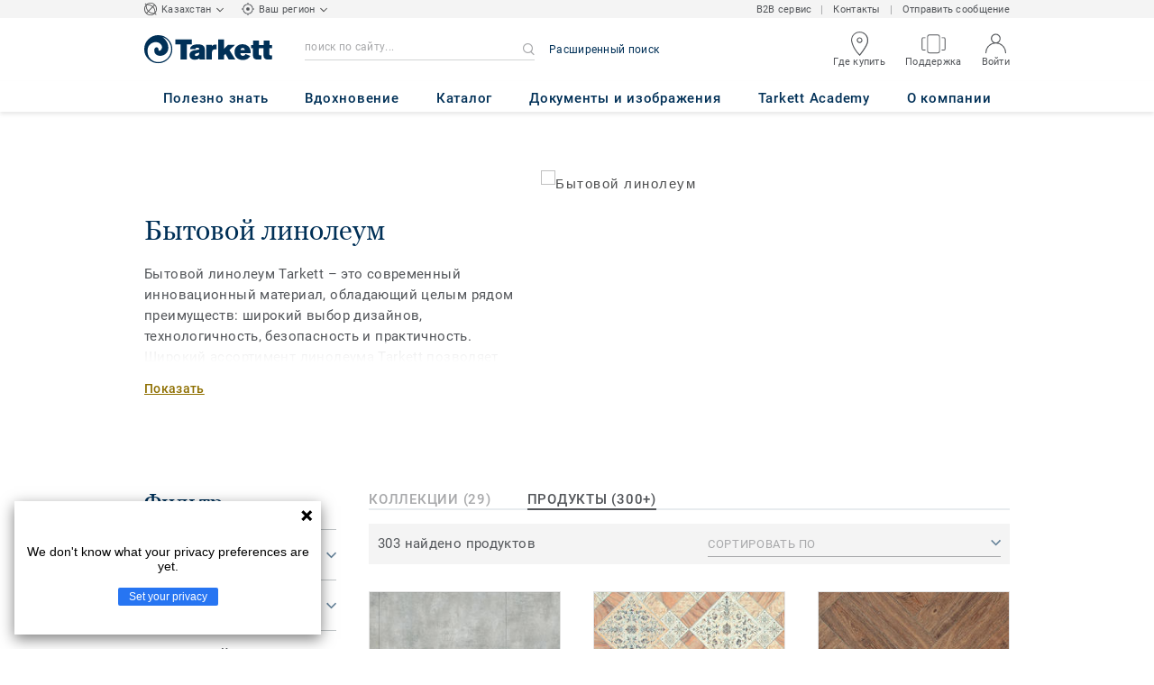

--- FILE ---
content_type: text/html; charset=UTF-8
request_url: https://www.tarkett-kz.com/ru_KZ/category-ru_C01014-bytovoy-linoleum
body_size: 53181
content:

<!DOCTYPE html>
<html lang="ru"
        >
    <head>
        <title>           Бытовой линолеум | Tarkett
    </title>
        <link rel="icon" type="image/x-icon" href="/favicon.ico?v=2" />
        <meta charset="UTF-8" />
        <meta http-equiv="X-UA-Compatible" content="IE=edge">

                    <meta name="HandheldFriendly" content="True">
            <meta name="MobileOptimized" content="320">
                        <meta name="viewport" content="width=device-width, initial-scale=1, maximum-scale=1">
            <meta http-equiv="cleartype" content="on">
                    <meta name="description" content="                                    &lt;p&gt;Бытовой линолеум Tarkett – это современный инновационный материал, обладающий целым рядом преимуществ: широкий выбор дизайнов, технологичность, безопасность…
                         ">
        
                        <link rel="stylesheet" href="/js/compiled/default.f4bdd0a2.css?v1">
        
    <link rel="stylesheet" href="/js/compiled/category.8a9cc126.css?v1">
    <link rel="stylesheet" href="/js/compiled/article.0e4db3c0.css?v1">

                    <link href="https://media.tarkett-image.com" rel="preconnect">
        
            <link rel="canonical" href="https://www.tarkett-kz.com/ru_KZ/category-ru_C01014-bytovoy-linoleum" />

                                            <script src="/js/lib/picturefill.min.js?v1" async></script>
            <script src="/js/lib/masonry.pkgd.min.js?v1" defer></script>
            <script>document.version = "v3143\n"</script>
                        <script>
    window.tarkettConfig = {
      loginUrl: '/ru_KZ/login',
      damThumbnailsUrl: 'https://media.tarkett-image.com',
      defaultThumbnail: 'th800-placeholder.jpg',
    }
</script>
        
                    <noscript>
                <iframe src="//www.googletagmanager.com/ns.html?id=GTM-WDP4QV" height="0" width="0" style="display:none;visibility:hidden"></iframe>
            </noscript>
            <script>
                                    const pageData = {
                  "country": "KZ",
                  "context": "BtoB",
                  "pageCategory": "",
                  "webformType": "",
                  "environment": "prod",
                  "productNumber": "0",
                  "keywords": "",
                  "searchResults": ""
                };
                
    pageData.pageCategory = 'category_page';
    pageData.productCategory = 'Бытовой линолеум';
            </script>
                            <script
                    id="basket-gtm-script"
                    gtm-id="GTM-WDP4QV"
                    user-full-info-url="/ru_KZ/get-user-full-information"
                    session-refresh-url="/ru_KZ/session/refresh/__IS_INACTIVE__"
                    gtm-cdn-url="www.googletagmanager.com"
                    src="/js/lib/basket-gtm.js?v1"
            >
            </script>
                    </head>
        <body data-env="prod">
                    <div id="app-container" class="js-vis-grid container-fluid">
                                        <cookie-notification
        v-cloak
        :translations="{&quot;cookieNotificationMessage&quot;:&quot;\u041c\u044b \u0438\u0441\u043f\u043e\u043b\u044c\u0437\u0443\u0435\u043c \u0444\u0430\u0439\u043b\u044b cookie, \u0447\u0442\u043e\u0431\u044b \u0432\u044b \u043c\u043e\u0433\u043b\u0438 \u0432\u043e\u0441\u043f\u043e\u043b\u044c\u0437\u043e\u0432\u0430\u0442\u044c\u0441\u044f \u0432\u0441\u0435\u043c\u0438 \u0434\u043e\u0441\u0442\u0443\u043f\u043d\u044b\u043c\u0438 \u0444\u0443\u043d\u043a\u0446\u0438\u044f\u043c\u0438. \u041f\u0440\u043e\u0434\u043e\u043b\u0436\u0430\u044f \u0440\u0430\u0431\u043e\u0442\u0430\u0442\u044c \u0441 \u044d\u0442\u0438\u043c \u0432\u0435\u0431-\u0441\u0430\u0439\u0442\u043e\u043c, \u0432\u044b \u0441\u043e\u0433\u043b\u0430\u0448\u0430\u0435\u0442\u0435\u0441\u044c \u0441 \u0438\u0445 \u0438\u0441\u043f\u043e\u043b\u044c\u0437\u043e\u0432\u0430\u043d\u0438\u0435\u043c. \u0423\u0437\u043d\u0430\u0439\u0442\u0435 \u043f\u043e\u0434\u0440\u043e\u0431\u043d\u0435\u0435 \u043e&quot;,&quot;cookiePolicy&quot;:&quot;\u041f\u0420\u0410\u0412\u0418\u041b\u0410 \u0412 \u041e\u0422\u041d\u041e\u0428\u0415\u041d\u0418\u0418 \u0424\u0410\u0419\u041b\u041e\u0412 COOKIE&quot;,&quot;closeButtonLabel&quot;:&quot;\u041f\u0420\u0418\u041d\u042f\u0422\u042c \u0418 \u0417\u0410\u041a\u0420\u042b\u0422\u042c&quot;,&quot;closeButtonTitle&quot;:&quot;\u0441\u043a\u0440\u044b\u0442\u044c&quot;}"
        cookie-policy-url="/ru_KZ/node/cookies-5926?translate=articleSlug"
    >
    </cookie-notification>
                                <section ref="mainSection" class="main-section" id="main" role="main">
                    <twig-to-vuex
                        :locator-config="{&quot;api_provider&quot;:&quot;yandex&quot;,&quot;api_key&quot;:&quot;0b303239-7f00-4920-b7c5-dfaa12e57da4&quot;,&quot;default_coordinates&quot;:{&quot;latitude&quot;:48.019573,&quot;longitude&quot;:66.923684},&quot;map_id&quot;:&quot;45393820fb6adbbe&quot;}"
                        :feature-toggles="{&quot;accessories&quot;:true,&quot;account&quot;:true,&quot;authorize_sso&quot;:false,&quot;brand-logo&quot;:true,&quot;call_customer_service_on_obsolete&quot;:false,&quot;call_us&quot;:true,&quot;carbon-calculator-page&quot;:false,&quot;carbon-calculator-benefits&quot;:false,&quot;display_call_us_prefix&quot;:true,&quot;call_us_dach&quot;:false,&quot;call_us_johnsonite&quot;:false,&quot;call_us_footer&quot;:true,&quot;call_us_second_number&quot;:false,&quot;call_us_third_number&quot;:false,&quot;call_us_tandus&quot;:false,&quot;click_to_buy&quot;:false,&quot;collaterals&quot;:false,&quot;collection-count-on-segment-hub&quot;:true,&quot;collection-tab-first-on-category-page&quot;:false,&quot;contact-fields-mandatory&quot;:true,&quot;contact_page&quot;:false,&quot;dealer-locator&quot;:true,&quot;display-product-material-on-collection-page&quot;:false,&quot;display-only-one-category-on-collection-page&quot;:false,&quot;display_categories_on_brand_page&quot;:false,&quot;display-only-key-features-for-accessories-in-quickview&quot;:true,&quot;distributor_services_portal&quot;:false,&quot;elite-login&quot;:false,&quot;email_opt_in_opt_out&quot;:false,&quot;email_privacy_default_opt_in&quot;:false,&quot;entry-blocks&quot;:false,&quot;express-delivery&quot;:false,&quot;faq&quot;:false,&quot;general-inquiry-topic-find-retailer&quot;:true,&quot;general-inquiry-topic-press-release&quot;:false,&quot;general-inquiry-topic-job-opportunities&quot;:false,&quot;general-inquiry-topic-order-chain-set&quot;:false,&quot;general-inquiry-topic-order-book&quot;:false,&quot;general-inquiry-topic-meet-tarkett-sales-rep&quot;:false,&quot;general-inquiry-topic-sample-ordering&quot;:false,&quot;general-inquiry-topic-get-training&quot;:false,&quot;general-inquiry-topic-learn-re-start&quot;:false,&quot;general-inquiry-topic-order-product&quot;:false,&quot;find-us&quot;:true,&quot;find-us-cms-link&quot;:false,&quot;find-worldwide-website&quot;:false,&quot;footer-change-country&quot;:true,&quot;footer-market-links&quot;:false,&quot;general_inquiry&quot;:true,&quot;contact_form_footer&quot;:true,&quot;go_to_distributors&quot;:false,&quot;go_to_sales_rep&quot;:false,&quot;go_to_sales_rep_russia&quot;:false,&quot;help-center&quot;:true,&quot;link-to-serp-on-segment-hub&quot;:false,&quot;matching-collections&quot;:false,&quot;matching-products&quot;:false,&quot;multilingual-documents&quot;:false,&quot;news&quot;:true,&quot;order_online_with_cart&quot;:false,&quot;order_online_with_quotes&quot;:false,&quot;order_online_display_related_accessories&quot;:true,&quot;order_online_one_time_ship_to&quot;:true,&quot;pre-order&quot;:false,&quot;price-list&quot;:false,&quot;print-specs&quot;:true,&quot;qualtrics&quot;:true,&quot;quickship-delivery&quot;:false,&quot;quickship-page&quot;:false,&quot;quick-find-page&quot;:false,&quot;quickship-logo-in-header&quot;:false,&quot;quotation&quot;:true,&quot;quotation_redirects_to_contact&quot;:false,&quot;room-designer-segment&quot;:true,&quot;sales-rep-locator&quot;:false,&quot;sample-amount&quot;:false,&quot;sample-ordering&quot;:false,&quot;sample-ordering-for-accessories&quot;:true,&quot;sample-ordering-through-basket&quot;:true,&quot;sample-ordering-anonymous-checkout&quot;:true,&quot;sample-sku-from-sap&quot;:false,&quot;scroll-on-filter&quot;:false,&quot;segment-group&quot;:false,&quot;site-switch&quot;:true,&quot;tna-quickship-icon&quot;:false,&quot;public_webshop_link_in_footer&quot;:false,&quot;show_camera_button&quot;:false,&quot;show_camera_button_mobile&quot;:false,&quot;show-yandex-tag&quot;:true,&quot;my_account_webshop&quot;:false,&quot;recaptcha&quot;:true,&quot;delete_basket_route&quot;:false,&quot;basket_call_extended_timeout&quot;:false,&quot;display-offer-on-th&quot;:true,&quot;footer_multiple_links&quot;:false,&quot;postal-code-mandatory-in-address&quot;:true,&quot;address-field-mandatory-in-address&quot;:true,&quot;head-alternate-links&quot;:false,&quot;display-designer-on-demand&quot;:false,&quot;atp-shade-filter&quot;:false,&quot;we-chat-social-media&quot;:false,&quot;tech-specs-paragraph&quot;:false,&quot;quick-find-accessible-from-account&quot;:false,&quot;display-location-choice&quot;:true,&quot;shipping_instructions&quot;:false,&quot;shipping_instructions_text_mode&quot;:false,&quot;web_order_acknowledgement_email_attachment&quot;:true,&quot;self-service-account&quot;:false,&quot;ecomedes-link&quot;:false,&quot;redirect-segments-and-areas&quot;:false,&quot;redirect-categories&quot;:false,&quot;offer-configurable&quot;:true,&quot;request_price&quot;:false,&quot;minimum_order_quantity&quot;:false,&quot;display-internal-cookie-notification&quot;:true,&quot;order_history_carrier_information&quot;:true,&quot;login_alert_banner&quot;:false,&quot;revert_price_order_online&quot;:false,&quot;customer_invoice_pdf&quot;:false,&quot;display-similar-page&quot;:false,&quot;internal-similar-data&quot;:false,&quot;display-similar-link-on-quick-atp&quot;:false,&quot;send-minimum-quantity-to-similar&quot;:true,&quot;oo_mandatory_po_number&quot;:false,&quot;act_as&quot;:true,&quot;available_product_filter&quot;:true,&quot;orders_csv_export&quot;:true,&quot;automatic-geolocation&quot;:false,&quot;display-offer-link&quot;:true,&quot;merge-formatbox-price-offer-columns-medium-screens&quot;:false,&quot;category-page&quot;:false,&quot;display-dealer-locator&quot;:true,&quot;display-sales-rep&quot;:false,&quot;display-store-locator&quot;:false,&quot;stock-picking&quot;:false,&quot;sales-program&quot;:false,&quot;change-sold-to-ship-to-popin&quot;:false,&quot;get_quantity_in_sales_unit&quot;:false,&quot;sp_ready_for_customers&quot;:false,&quot;request-call-back&quot;:false,&quot;multi_stock_extension&quot;:true,&quot;submit_claim&quot;:false,&quot;create_claim&quot;:false,&quot;order_history_request_pdf_invoice&quot;:false,&quot;display-references&quot;:true,&quot;search_box_displayed&quot;:true,&quot;sustainability-blocks&quot;:true,&quot;featured-article&quot;:true,&quot;services-icon&quot;:true,&quot;access-to-products-through-cart&quot;:true,&quot;disable-links-to-sample-product-in-cart&quot;:true,&quot;display-portal-menu&quot;:true,&quot;access-to-products-through-quickfind-quickship-sales-program-list&quot;:true,&quot;access-to-products-through-order-history&quot;:true,&quot;access-links-to-sample-product-through-sample-orders&quot;:true,&quot;access-links-to-sample-product-in-cart&quot;:true,&quot;product-direct-url&quot;:true,&quot;quickship-require-quantity-for-atp&quot;:false,&quot;claims-page&quot;:false,&quot;quick-atp&quot;:true,&quot;hide-inventory-availability-message&quot;:true,&quot;quickship-max-order-quantity&quot;:false,&quot;order-history-on-line-payment-link&quot;:false,&quot;enhanced-user-registration&quot;:false,&quot;order-history-part-number&quot;:true,&quot;truck-weight-report&quot;:false,&quot;eco_contribution&quot;:false,&quot;enable-intercom-population-data&quot;:false,&quot;enable-pdf-export&quot;:false,&quot;expanded-sales-org&quot;:false,&quot;quick-order-page&quot;:false,&quot;display-collection-new-tag-category&quot;:true,&quot;display-collection-new-tag-mpp&quot;:true,&quot;tna-stock-picking-process&quot;:false,&quot;allow-shipping-instruction-updates&quot;:false,&quot;tna-address-format&quot;:false,&quot;chat-zendesk-widget&quot;:false,&quot;chat-zendesk-widget-allow-anonymous-users&quot;:false,&quot;display-accessory-link&quot;:false,&quot;tna_web_site_redirect&quot;:false,&quot;order-history-csv-export&quot;:false,&quot;lead-management-pathway&quot;:false,&quot;display-pricing-by-customer-group&quot;:false,&quot;shipped-complete-order&quot;:false,&quot;favorite-products&quot;:false,&quot;universal-order-search&quot;:false,&quot;online-payment-link-by-sales-org&quot;:false,&quot;stock-picking-required-for-roll-products&quot;:false,&quot;order-history-quick-find-cta&quot;:false,&quot;call-stock-check-related-accessories&quot;:false,&quot;sell-off-page&quot;:false,&quot;sell-off-page-menu-link&quot;:false,&quot;sell-off-products&quot;:false,&quot;sell-off-page-hide-inventory-availability-message&quot;:true,&quot;quick-find-collection-search&quot;:false,&quot;disable-country-select&quot;:false,&quot;account_general_inquiry_custom_fields&quot;:false,&quot;documentation-center-direct-url&quot;:true,&quot;portal-landing-page&quot;:false,&quot;order-history-order-report&quot;:true,&quot;order-history-documents&quot;:true,&quot;sku_cart_display_delivery_date&quot;:false,&quot;order_details_hide_sub_item_dates&quot;:false,&quot;product_custom_delivery_messages&quot;:false,&quot;order_history_view_documents_without_pricing&quot;:false,&quot;order_confirmation_pdf_display_dates&quot;:false,&quot;order_confirmation_pdf_display_quote&quot;:false,&quot;order_shipping_hide_address_changed_notification_message&quot;:false,&quot;order-history-default-settings&quot;:false,&quot;recombee&quot;:true,&quot;recombee-recommendation&quot;:true,&quot;use-sap-price-call&quot;:true,&quot;enable-sap-cache-price&quot;:true,&quot;force-sap-clear-cache-price&quot;:false,&quot;use-sap-check-stock-call&quot;:true,&quot;enable-sample-add-to-cart-from-format-table&quot;:false,&quot;order_confirmation_include_soldto_in_subject&quot;:false,&quot;display-stock-message-notification&quot;:true,&quot;remove-custom-assets-link&quot;:true,&quot;sample-submission-banner&quot;:false,&quot;mobile-app-deeplinking&quot;:false,&quot;enable_48_hour_reservation&quot;:false,&quot;about-tarkett-legacy&quot;:false,&quot;use-sap-shipping-instructions-call&quot;:false,&quot;core-category-on-registration-and-samples&quot;:false,&quot;free_warehouse&quot;:true}"></twig-to-vuex>
                        <div class="tarkett-external">
                                                                
<template v-if="!isDesktop" v-cloak>
    <tk-header
        v-cloak
        :dropdown="dropdown"
        open-button-menu-translation="НАВИГАЦИЯ"
        close-button-menu-translation="СКРЫТЬ"
        basket-url="/ru_KZ/basket-quantity"
        sku-cart-quantity-url="/ru_KZ/sku-cart-quantity-and-batches"
        basket-no-item-translation="У вас не добавлено ни одного образца"
        basket-one-item-translation="Вы добавили 1 образец в корзину"
        basket-multiple-items-translation="Вы добавили %basketCount% образцов в корзину"
        basket-no-count-translation="Go to cart"
        :basket-is-enabled="false"
        account-title-welcome="Добро пожаловать!"
        @changedropdown="changeDropdown"
        :signout-link-data="{&quot;label&quot;:&quot;\u0412\u042b\u0419\u0422\u0418&quot;,&quot;path&quot;:&quot;\/ru_KZ\/signout&quot;}"
        :account-is-enabled="true"
        :order-online-with-cart-is-enabled="false"
        :sample-ordering-is-enabled="false"
        :my-account-webshop-is-enabled="false"
        url-user-info="/ru_KZ/user-infos-json"
        market-is-B2B="1"
        inline-template
    >
        <div
            class="header-container no-gutter"
            :style="{ 'display': 'block' }"
            @click="closeMenu"
        >
            <header
                id="header"
                class="header no-gutter header--full header--float--top"
                :class="{ 'scroll__header': scrollDown }"
            >
                
<nav
    :class="{ active: isDropdownOpen, 'scroll__header': scrollDown }"
    class="global-nav global-nav-B2B row hidden-lg"
>
    <act-as-message-banner
        :class="{ 'act-as-message-banner__hidden': isDropdownOpen }"
        class="act-as-message-banner"
    >
    </act-as-message-banner>
    <div class="global-nav__container col-xs-12">
        <div
            class="global-nav__item-container global-nav__item-container-left global-nav__item-container--trigger"
            id="top-nav-burger"
        >
            <template v-if="isMobileMenuOpen">
                <a
                @click.prevent="closeTab"
                class="global-nav__trigger ga-tracked"
                href="#global-nav-list"
                data-ga-category="menu"
                :data-ga-action="trackingPrefix + '_menu'"
                :data-ga-label="trackingPrefix + '_menu'"
                >
                    <close-mobile-icon
                            class="global-nav__trigger-icon global-nav__trigger-icon--close"
                            aria-hidden="true"
                    >
                    </close-mobile-icon>
                                            <span class="global-nav__trigger-text" v-text="menuText"></span>
                                    </a>
            </template>
            <a
                v-else
                @click.prevent="toggleMenu"
                class="global-nav__trigger ga-tracked"
                href="#global-nav-list"
                data-ga-category="menu"
                :data-ga-action="trackingPrefix + '_menu'"
                :data-ga-label="trackingPrefix + '_menu'"
            >
                <burger-menu-icon class="global-nav__trigger-icon" aria-hidden="true"></burger-menu-icon>
                                    <span class="global-nav__trigger-text" v-text="menuText"></span>
                            </a>
        </div>
        <div class="global-nav__item-container global-nav__item-container-middle">
            <a
                href="/ru_KZ/"
                title="logo"
                class="global-nav__logo"
                :class="{ 'transparent': scrollDown }"
            >
                <picture class="">
                    <source srcset="/img/logo-large.svg?v1, /img/logo-large.svg?v1 2x" media="(min-width: 990px)">
                    <img
                        src="/img/logo-small-blue.svg?v1"
                        srcset="/img/logo-small-blue.svg?v1"
                        alt="Tarkett Logo"
                    >
                </picture>
            </a>
        </div>
        <ul
                class="icon-container global-nav__item-container-right"
                :class="{'global-nav__item-container-scrolled' : scrollDown, 'global-nav__item-container-scrolled-horizontal' : '' }"
        >
           <mobile-geolocate-link
               :business-card-data="{&quot;countryChoice&quot;:{&quot;country&quot;:&quot;K\u0430\u0437\u0430\u0445\u0441\u0442\u0430\u043d&quot;,&quot;countryTitle&quot;:&quot;\u0412\u044b\u0431\u0435\u0440\u0438\u0442\u0435 \u0441\u0432\u043e\u0435 \u043c\u0435\u0441\u0442\u043e\u043f\u043e\u043b\u043e\u0436\u0435\u043d\u0438\u0435 \u0434\u043b\u044f \u043f\u0435\u0440\u0435\u0445\u043e\u0434\u0430 \u043d\u0430 \u0441\u0430\u0439\u0442&quot;,&quot;countryBtnLabel&quot;:&quot;\u041f\u0435\u0440\u0435\u0439\u0442\u0438 \u043d\u0430 \u0441\u0430\u0439\u0442&quot;,&quot;chooseYourCountryLink&quot;:{&quot;label&quot;:&quot;\u0412\u044b\u0431\u0440\u0430\u0442\u044c \u0434\u0440\u0443\u0433\u0443\u044e \u0441\u0442\u0440\u0430\u043d\u0443&quot;,&quot;url&quot;:&quot;https:\/\/www.tarkett.com\/&quot;,&quot;options&quot;:{&quot;analytics&quot;:{&quot;category&quot;:&quot;header&quot;,&quot;action&quot;:&quot;business_card - click&quot;,&quot;label&quot;:&quot;go_to_jump_page&quot;}}},&quot;placeholderLabel&quot;:&quot;\u0412\u044b\u0431\u0440\u0430\u0442\u044c \u0434\u0440\u0443\u0433\u0443\u044e \u0441\u0442\u0440\u0430\u043d\u0443&quot;},&quot;details&quot;:{&quot;free_stock&quot;:{&quot;label&quot;:&quot;&quot;,&quot;links&quot;:[{&quot;label&quot;:&quot;B2B \u0441\u0435\u0440\u0432\u0438\u0441&quot;,&quot;url&quot;:&quot;http:\/\/b2b.tarkett.kz\/&quot;,&quot;options&quot;:{&quot;analytics&quot;:[]}}],&quot;openInNewTab&quot;:false},&quot;contact_us_article&quot;:{&quot;label&quot;:&quot;&quot;,&quot;links&quot;:[{&quot;label&quot;:&quot;\u041a\u043e\u043d\u0442\u0430\u043a\u0442\u044b&quot;,&quot;url&quot;:&quot;\/ru_KZ\/node\/kontaktnaya-informaciya-5447&quot;,&quot;options&quot;:{&quot;analytics&quot;:{&quot;category&quot;:&quot;header&quot;,&quot;action&quot;:&quot;business_card - click&quot;,&quot;label&quot;:&quot;\/ru_KZ\/node\/kontaktnaya-informaciya-5447&quot;}}}],&quot;openInNewTab&quot;:false},&quot;contact_us&quot;:{&quot;label&quot;:&quot;&quot;,&quot;links&quot;:[{&quot;label&quot;:&quot;\u041e\u0442\u043f\u0440\u0430\u0432\u0438\u0442\u044c \u0441\u043e\u043e\u0431\u0449\u0435\u043d\u0438\u0435&quot;,&quot;url&quot;:&quot;\/ru_KZ\/contact-us&quot;,&quot;options&quot;:{&quot;analytics&quot;:{&quot;category&quot;:&quot;header&quot;,&quot;action&quot;:&quot;business_card - click&quot;,&quot;label&quot;:&quot;\/ru_KZ\/contact-us&quot;}}}],&quot;openInNewTab&quot;:false}},&quot;marketSwitch&quot;:null,&quot;switchLanguage&quot;:null,&quot;locationChoice&quot;:{&quot;displayLocationChoice&quot;:true,&quot;currentLocationDefault&quot;:&quot;\u0412\u0430\u0448 \u0440\u0435\u0433\u0438\u043e\u043d&quot;,&quot;chooseYourLocationLabel&quot;:&quot;\u0412\u044b\u0431\u0435\u0440\u0438\u0442\u0435 \u0432\u0430\u0448 \u0433\u043e\u0440\u043e\u0434&quot;,&quot;changeYourLocationLabel&quot;:&quot;Change your location&quot;,&quot;popupTranslations&quot;:{&quot;chooseLocationTitle&quot;:&quot;\u0412\u044b\u0431\u0435\u0440\u0438\u0442\u0435 \u0432\u0430\u0448 \u0440\u0435\u0433\u0438\u043e\u043d&quot;,&quot;changeLocationTitle&quot;:&quot;Change your location&quot;,&quot;text&quot;:&quot;\u0423\u043a\u0430\u0436\u0438\u0442\u0435 \u0441\u0432\u043e\u0435 \u043c\u0435\u0441\u0442\u043e\u043f\u043e\u043b\u043e\u0436\u0435\u043d\u0438\u0435, \u0447\u0442\u043e\u0431\u044b \u043e\u0437\u043d\u0430\u043a\u043e\u043c\u0438\u0442\u044c\u0441\u044f \u0441 \u043f\u0440\u0435\u0434\u043b\u043e\u0436\u0435\u043d\u0438\u044f\u043c\u0438, \u0446\u0435\u043d\u0430\u043c\u0438 \u0438 \u043d\u0430\u043b\u0438\u0447\u0438\u0435\u043c \u043d\u0430\u043f\u043e\u043b\u044c\u043d\u044b\u0445 \u043f\u043e\u043a\u0440\u044b\u0442\u0438\u0439 \u0438 \u0430\u043a\u0441\u0435\u0441\u0441\u0443\u0430\u0440\u043e\u0432 \u0432 \u043c\u0430\u0433\u0430\u0437\u0438\u043d\u0430\u0445 \u0432\u0430\u0448\u0435\u0433\u043e \u0433\u043e\u0440\u043e\u0434\u0430&quot;,&quot;ctaConfirmLabel&quot;:&quot;\u0412\u044b\u0431\u0440\u0430\u0442\u044c&quot;,&quot;backLabel&quot;:&quot;\u0417\u0430\u043a\u0440\u044b\u0442\u044c&quot;,&quot;closePopinTitle&quot;:&quot;\u0441\u043a\u0440\u044b\u0442\u044c&quot;,&quot;closePopinLabel&quot;:&quot;\u0441\u043a\u0440\u044b\u0442\u044c&quot;,&quot;dropdownTitle&quot;:&quot;\u0412\u0430\u0448 \u0440\u0435\u0433\u0438\u043e\u043d&quot;,&quot;placeholder&quot;:&quot;\u0412\u044b\u0431\u0435\u0440\u0438\u0442\u0435 \u0432\u0430\u0448 \u0440\u0435\u0433\u0438\u043e\u043d&quot;}},&quot;countriesList&quot;:[{&quot;link&quot;:&quot;https:\/\/www.tarkett-asia.com\/en_RA\/&quot;,&quot;label&quot;:&quot;Afghanistan&quot;,&quot;buttonLabel&quot;:&quot;Go to the website&quot;,&quot;flag&quot;:&quot;afghanistan&quot;,&quot;value&quot;:&quot;country_id-af&quot;},{&quot;link&quot;:&quot;https:\/\/www.tarkett.hr\/&quot;,&quot;label&quot;:&quot;Albania&quot;,&quot;buttonLabel&quot;:&quot;Go to the website&quot;,&quot;flag&quot;:&quot;albania&quot;,&quot;value&quot;:&quot;country_id-al&quot;},{&quot;link&quot;:&quot;https:\/\/professionnels.tarkett.fr\/fr_FR\/expertise-bienvenue-chez-tarkett-international-619&quot;,&quot;label&quot;:&quot;Algeria&quot;,&quot;buttonLabel&quot;:&quot;Go to the website&quot;,&quot;flag&quot;:&quot;algeria&quot;,&quot;value&quot;:&quot;country_id-dz&quot;},{&quot;link&quot;:&quot;https:\/\/professionals.tarkett.com\/&quot;,&quot;label&quot;:&quot;Andorra&quot;,&quot;buttonLabel&quot;:&quot;Go to the website&quot;,&quot;flag&quot;:&quot;andorra&quot;,&quot;value&quot;:&quot;country_id-ad&quot;},{&quot;link&quot;:&quot;https:\/\/profissionais.tarkett.pt\/pt_PT\/&quot;,&quot;label&quot;:&quot;Angola&quot;,&quot;buttonLabel&quot;:&quot;Go to the website&quot;,&quot;flag&quot;:&quot;angola&quot;,&quot;value&quot;:&quot;country_id-ao&quot;},{&quot;link&quot;:&quot;https:\/\/tarkettlatam.com\/&quot;,&quot;label&quot;:&quot;Argentina&quot;,&quot;buttonLabel&quot;:&quot;Go to the website&quot;,&quot;flag&quot;:&quot;argentina&quot;,&quot;value&quot;:&quot;country_id-ar&quot;},{&quot;link&quot;:&quot;https:\/\/www.tarkett.hr\/&quot;,&quot;label&quot;:&quot;Armenia&quot;,&quot;buttonLabel&quot;:&quot;Go to the website&quot;,&quot;flag&quot;:&quot;armenia&quot;,&quot;value&quot;:&quot;country_id-am&quot;},{&quot;link&quot;:&quot;https:\/\/professionals.tarkett.com.au&quot;,&quot;label&quot;:&quot;Australia&quot;,&quot;buttonLabel&quot;:&quot;Go to the website&quot;,&quot;flag&quot;:&quot;australia&quot;,&quot;value&quot;:&quot;country_id-au&quot;},{&quot;link&quot;:&quot;https:\/\/boden.objekt.tarkett.de\/&quot;,&quot;label&quot;:&quot;Austria&quot;,&quot;buttonLabel&quot;:&quot;Go to the website&quot;,&quot;flag&quot;:&quot;austria&quot;,&quot;value&quot;:&quot;country_id-at&quot;},{&quot;link&quot;:&quot;https:\/\/www.tarkett.hr\/&quot;,&quot;label&quot;:&quot;Azerbaijan&quot;,&quot;buttonLabel&quot;:&quot;Go to the website&quot;,&quot;flag&quot;:&quot;azerbaijan&quot;,&quot;value&quot;:&quot;country_id-az&quot;},{&quot;link&quot;:&quot;https:\/\/www.tarkett-me.com\/en_ME\/&quot;,&quot;label&quot;:&quot;Bahrain&quot;,&quot;buttonLabel&quot;:&quot;Go to the website&quot;,&quot;flag&quot;:&quot;bahrain&quot;,&quot;value&quot;:&quot;country_id-bh&quot;},{&quot;link&quot;:&quot;https:\/\/www.tarkett-asia.com\/en_RA\/&quot;,&quot;label&quot;:&quot;Bangladish&quot;,&quot;buttonLabel&quot;:&quot;Go to the website&quot;,&quot;flag&quot;:&quot;bangladesh&quot;,&quot;value&quot;:&quot;country_id-bd&quot;},{&quot;link&quot;:&quot;https:\/\/professionals.tarkett.be\/&quot;,&quot;label&quot;:&quot;Belgium Dutch&quot;,&quot;buttonLabel&quot;:&quot;Ga naar de website&quot;,&quot;flag&quot;:&quot;belgium&quot;,&quot;value&quot;:&quot;country_id-nl_BE&quot;},{&quot;link&quot;:&quot;https:\/\/professionnels.tarkett.be\/&quot;,&quot;label&quot;:&quot;Belgium French&quot;,&quot;buttonLabel&quot;:&quot;Aller sur le site&quot;,&quot;flag&quot;:&quot;belgium&quot;,&quot;value&quot;:&quot;country_id-fr_BE&quot;},{&quot;link&quot;:&quot;https:\/\/professionnels.tarkett.fr\/fr_FR\/expertise-bienvenue-chez-tarkett-international-619&quot;,&quot;label&quot;:&quot;Benin&quot;,&quot;buttonLabel&quot;:&quot;Go to the website&quot;,&quot;flag&quot;:&quot;benin&quot;,&quot;value&quot;:&quot;country_id-bj&quot;},{&quot;link&quot;:&quot;https:\/\/www.tarkett-asia.com\/en_RA\/&quot;,&quot;label&quot;:&quot;Bhutan&quot;,&quot;buttonLabel&quot;:&quot;Go to the website&quot;,&quot;flag&quot;:&quot;bhutan&quot;,&quot;value&quot;:&quot;country_id-bt&quot;},{&quot;link&quot;:&quot;https:\/\/tarkettlatam.com\/peru&quot;,&quot;label&quot;:&quot;Bolivia&quot;,&quot;buttonLabel&quot;:&quot;Go to the website&quot;,&quot;flag&quot;:&quot;bolivia&quot;,&quot;value&quot;:&quot;country_id-bo&quot;},{&quot;link&quot;:&quot;https:\/\/www.tarkett.rs\/&quot;,&quot;label&quot;:&quot;Bosnia and Herzegovina&quot;,&quot;buttonLabel&quot;:&quot;Go to the website&quot;,&quot;flag&quot;:&quot;bosnia-and-herzegovina&quot;,&quot;value&quot;:&quot;country_id-ba&quot;},{&quot;link&quot;:&quot;https:\/\/professionals.tarkett.com\/en_EU\/expertise-welcome-to-tarkett-international-642&quot;,&quot;label&quot;:&quot;Botswana&quot;,&quot;buttonLabel&quot;:&quot;Go to the website&quot;,&quot;flag&quot;:&quot;botswana&quot;,&quot;value&quot;:&quot;country_id-bw&quot;},{&quot;link&quot;:&quot;https:\/\/www.tarkett.com.br\/&quot;,&quot;label&quot;:&quot;Brazil&quot;,&quot;buttonLabel&quot;:&quot;Go to the website&quot;,&quot;flag&quot;:&quot;brazil&quot;,&quot;value&quot;:&quot;country_id-br&quot;},{&quot;link&quot;:&quot;https:\/\/www.tarkett-asia.com\/en_RA\/&quot;,&quot;label&quot;:&quot;Brunei Darussalam&quot;,&quot;buttonLabel&quot;:&quot;Go to the website&quot;,&quot;flag&quot;:&quot;brunei-darussalam&quot;,&quot;value&quot;:&quot;country_id-bn&quot;},{&quot;link&quot;:&quot;https:\/\/www.tarkett.bg\/&quot;,&quot;label&quot;:&quot;Bulgaria&quot;,&quot;buttonLabel&quot;:&quot;Go to the website&quot;,&quot;flag&quot;:&quot;bulgaria&quot;,&quot;value&quot;:&quot;country_id-bg&quot;},{&quot;link&quot;:&quot;https:\/\/professionnels.tarkett.fr\/fr_FR\/expertise-bienvenue-chez-tarkett-international-619&quot;,&quot;label&quot;:&quot;Burkina Faso&quot;,&quot;buttonLabel&quot;:&quot;Go to the website&quot;,&quot;flag&quot;:&quot;burkina-faso&quot;,&quot;value&quot;:&quot;country_id-bf&quot;},{&quot;link&quot;:&quot;https:\/\/professionals.tarkett.com\/en_EU\/expertise-welcome-to-tarkett-international-642&quot;,&quot;label&quot;:&quot;Burundi&quot;,&quot;buttonLabel&quot;:&quot;Go to the website&quot;,&quot;flag&quot;:&quot;burundi&quot;,&quot;value&quot;:&quot;country_id-bi&quot;},{&quot;link&quot;:&quot;https:\/\/www.tarkett-asia.com\/en_RA\/&quot;,&quot;label&quot;:&quot;Cambodia&quot;,&quot;buttonLabel&quot;:&quot;Go to the website&quot;,&quot;flag&quot;:&quot;cambodia&quot;,&quot;value&quot;:&quot;country_id-ca&quot;},{&quot;link&quot;:&quot;https:\/\/professionnels.tarkett.fr\/fr_FR\/expertise-bienvenue-chez-tarkett-international-619&quot;,&quot;label&quot;:&quot;Cameroon&quot;,&quot;buttonLabel&quot;:&quot;Go to the website&quot;,&quot;flag&quot;:&quot;cameroon&quot;,&quot;value&quot;:&quot;country_id-cm&quot;},{&quot;link&quot;:&quot;https:\/\/professionnels.tarkett.ca\/fr_CA\/&quot;,&quot;label&quot;:&quot;Canada French&quot;,&quot;buttonLabel&quot;:&quot;Go to the website&quot;,&quot;flag&quot;:&quot;canada&quot;,&quot;value&quot;:&quot;country_id-fr_CA&quot;},{&quot;link&quot;:&quot;https:\/\/profissionais.tarkett.pt\/pt_PT\/&quot;,&quot;label&quot;:&quot;Cape Verde&quot;,&quot;buttonLabel&quot;:&quot;Go to the website&quot;,&quot;flag&quot;:&quot;cape-verde&quot;,&quot;value&quot;:&quot;country_id-cv&quot;},{&quot;link&quot;:&quot;https:\/\/professionnels.tarkett.fr\/fr_FR\/expertise-bienvenue-chez-tarkett-international-619&quot;,&quot;label&quot;:&quot;Central African Republic&quot;,&quot;buttonLabel&quot;:&quot;Go to the website&quot;,&quot;flag&quot;:&quot;central-african-republic&quot;,&quot;value&quot;:&quot;country_id-cf&quot;},{&quot;link&quot;:&quot;https:\/\/professionnels.tarkett.fr\/fr_FR\/expertise-bienvenue-chez-tarkett-international-619&quot;,&quot;label&quot;:&quot;Chad&quot;,&quot;buttonLabel&quot;:&quot;Go to the website&quot;,&quot;flag&quot;:&quot;chad&quot;,&quot;value&quot;:&quot;country_id-td&quot;},{&quot;link&quot;:&quot;https:\/\/tarkettlatam.com\/chile&quot;,&quot;label&quot;:&quot;Chile&quot;,&quot;buttonLabel&quot;:&quot;Go to the website&quot;,&quot;flag&quot;:&quot;chile&quot;,&quot;value&quot;:&quot;country_id-cl&quot;},{&quot;link&quot;:&quot;https:\/\/www.tarkett.cn\/zh_CN\/&quot;,&quot;label&quot;:&quot;China Mandarin&quot;,&quot;buttonLabel&quot;:&quot;Go to the website&quot;,&quot;flag&quot;:&quot;china&quot;,&quot;value&quot;:&quot;country_id-zh_CN&quot;},{&quot;link&quot;:&quot;https:\/\/tarkettlatam.com\/colombia&quot;,&quot;label&quot;:&quot;Colombia&quot;,&quot;buttonLabel&quot;:&quot;Go to the website&quot;,&quot;flag&quot;:&quot;colombia&quot;,&quot;value&quot;:&quot;country_id-co&quot;},{&quot;link&quot;:&quot;https:\/\/professionals.tarkett.com\/en_EU\/expertise-welcome-to-tarkett-international-642&quot;,&quot;label&quot;:&quot;Comoros&quot;,&quot;buttonLabel&quot;:&quot;Go to the website&quot;,&quot;flag&quot;:&quot;comoros&quot;,&quot;value&quot;:&quot;country_id-km&quot;},{&quot;link&quot;:&quot;https:\/\/tarkettlatam.com\/mexico&quot;,&quot;label&quot;:&quot;Costa Rica&quot;,&quot;buttonLabel&quot;:&quot;Go to the website&quot;,&quot;flag&quot;:&quot;costa-rica&quot;,&quot;value&quot;:&quot;country_id-cr&quot;},{&quot;link&quot;:&quot;https:\/\/www.tarkett.hr\/hr_HR\/&quot;,&quot;label&quot;:&quot;Croatia&quot;,&quot;buttonLabel&quot;:&quot;Go to the website&quot;,&quot;flag&quot;:&quot;croatia&quot;,&quot;value&quot;:&quot;country_id-hr_HR&quot;},{&quot;link&quot;:&quot;https:\/\/professionals.tarkett.gr\/en_GR\/&quot;,&quot;label&quot;:&quot;Cyprus&quot;,&quot;buttonLabel&quot;:&quot;\u039c\u0395\u03a4\u0391\u0392\u0395\u0399\u03a4\u0395 \u03a3\u03a4\u039f\u039d \u0399\u03a3\u03a4\u039f\u03a4\u039f\u03a0\u039f&quot;,&quot;flag&quot;:&quot;cyprus&quot;,&quot;value&quot;:&quot;country_id-cu&quot;},{&quot;link&quot;:&quot;https:\/\/objektove.tarkett.cz\/&quot;,&quot;label&quot;:&quot;Czech republic&quot;,&quot;buttonLabel&quot;:&quot;Go to the website&quot;,&quot;flag&quot;:&quot;czech-republic&quot;,&quot;value&quot;:&quot;country_id-cz&quot;},{&quot;link&quot;:&quot;https:\/\/professionnels.tarkett.fr\/fr_FR\/expertise-bienvenue-chez-tarkett-international-619&quot;,&quot;label&quot;:&quot;Democratic Republic of Congo (Kinshasa)&quot;,&quot;buttonLabel&quot;:&quot;Go to the website&quot;,&quot;flag&quot;:&quot;democratic-republic-of-congo&quot;,&quot;value&quot;:&quot;country_id-cd&quot;},{&quot;link&quot;:&quot;https:\/\/prof.tarkett.dk\/&quot;,&quot;label&quot;:&quot;Denmark&quot;,&quot;buttonLabel&quot;:&quot;G\u00e5 til hjemmesiden&quot;,&quot;flag&quot;:&quot;denmark&quot;,&quot;value&quot;:&quot;country_id-dk&quot;},{&quot;link&quot;:&quot;https:\/\/professionnels.tarkett.fr\/fr_FR\/expertise-bienvenue-chez-tarkett-international-619&quot;,&quot;label&quot;:&quot;Djibouti&quot;,&quot;buttonLabel&quot;:&quot;Go to the website&quot;,&quot;flag&quot;:&quot;djibouti&quot;,&quot;value&quot;:&quot;country_id-dj&quot;},{&quot;link&quot;:&quot;https:\/\/professionals.tarkett.com\/node\/2577&quot;,&quot;label&quot;:&quot;Dominican Republic&quot;,&quot;buttonLabel&quot;:&quot;Go to the website&quot;,&quot;flag&quot;:&quot;dominican-republic&quot;,&quot;value&quot;:&quot;country_id-do&quot;},{&quot;link&quot;:&quot;https:\/\/www.tarkett-asia.com\/en_RA\/&quot;,&quot;label&quot;:&quot;East Timor&quot;,&quot;buttonLabel&quot;:&quot;Go to the website&quot;,&quot;flag&quot;:&quot;east-timor&quot;,&quot;value&quot;:&quot;country_id-tp&quot;},{&quot;link&quot;:&quot;https:\/\/tarkettlatam.com\/peru&quot;,&quot;label&quot;:&quot;Ecuador&quot;,&quot;buttonLabel&quot;:&quot;Go to the website&quot;,&quot;flag&quot;:&quot;ecuador&quot;,&quot;value&quot;:&quot;country_id-ec&quot;},{&quot;link&quot;:&quot;https:\/\/www.tarkett-me.com\/en_ME\/&quot;,&quot;label&quot;:&quot;Egypt&quot;,&quot;buttonLabel&quot;:&quot;Go to the website&quot;,&quot;flag&quot;:&quot;egypt&quot;,&quot;value&quot;:&quot;country_id-eg&quot;},{&quot;link&quot;:&quot;https:\/\/professionnels.tarkett.fr\/fr_FR\/expertise-bienvenue-chez-tarkett-international-619&quot;,&quot;label&quot;:&quot;Equatorial Guinea&quot;,&quot;buttonLabel&quot;:&quot;Go to the website&quot;,&quot;flag&quot;:&quot;equatorial-guinea&quot;,&quot;value&quot;:&quot;country_id-gq&quot;},{&quot;link&quot;:&quot;https:\/\/www.tarkett-me.com\/en_ME\/&quot;,&quot;label&quot;:&quot;Eritrea&quot;,&quot;buttonLabel&quot;:&quot;Go to the website&quot;,&quot;flag&quot;:&quot;eritrea&quot;,&quot;value&quot;:&quot;country_id-er&quot;},{&quot;link&quot;:&quot;https:\/\/commercial.tarkett.ee\/&quot;,&quot;label&quot;:&quot;Estonia&quot;,&quot;buttonLabel&quot;:&quot;Go to the website&quot;,&quot;flag&quot;:&quot;estonia&quot;,&quot;value&quot;:&quot;country_id-ee&quot;},{&quot;link&quot;:&quot;https:\/\/www.tarkett-me.com\/en_ME\/&quot;,&quot;label&quot;:&quot;Ethiopia&quot;,&quot;buttonLabel&quot;:&quot;Go to the website&quot;,&quot;flag&quot;:&quot;ethiopia&quot;,&quot;value&quot;:&quot;country_id-et&quot;},{&quot;link&quot;:&quot;https:\/\/kohdemyynti-lattiat.tarkett.fi\/&quot;,&quot;label&quot;:&quot;Finland&quot;,&quot;buttonLabel&quot;:&quot;Siirry sivustolle&quot;,&quot;flag&quot;:&quot;finland&quot;,&quot;value&quot;:&quot;country_id-fi&quot;},{&quot;link&quot;:&quot;https:\/\/professionnels.tarkett.fr&quot;,&quot;label&quot;:&quot;French&quot;,&quot;buttonLabel&quot;:&quot;Aller sur le site&quot;,&quot;flag&quot;:&quot;france&quot;,&quot;value&quot;:&quot;country_id-fr&quot;},{&quot;link&quot;:&quot;https:\/\/professionnels.tarkett.fr\/node\/2839&quot;,&quot;label&quot;:&quot;French overseas&quot;,&quot;buttonLabel&quot;:&quot;Go to the website&quot;,&quot;flag&quot;:&quot;france&quot;,&quot;value&quot;:&quot;country_id-fr_ov&quot;},{&quot;link&quot;:&quot;https:\/\/professionnels.tarkett.fr\/fr_FR\/expertise-bienvenue-chez-tarkett-international-619&quot;,&quot;label&quot;:&quot;French Guiana&quot;,&quot;buttonLabel&quot;:&quot;Go to the website&quot;,&quot;flag&quot;:&quot;france&quot;,&quot;value&quot;:&quot;country_id-gf&quot;},{&quot;link&quot;:&quot;https:\/\/professionnels.tarkett.fr\/fr_FR\/expertise-bienvenue-chez-tarkett-international-619&quot;,&quot;label&quot;:&quot;Gabon&quot;,&quot;buttonLabel&quot;:&quot;Go to the website&quot;,&quot;flag&quot;:&quot;gabon&quot;,&quot;value&quot;:&quot;country_id-ga&quot;},{&quot;link&quot;:&quot;https:\/\/professionnels.tarkett.fr\/fr_FR\/expertise-bienvenue-chez-tarkett-international-619&quot;,&quot;label&quot;:&quot;Gambia&quot;,&quot;buttonLabel&quot;:&quot;Go to the website&quot;,&quot;flag&quot;:&quot;gambia&quot;,&quot;value&quot;:&quot;country_id-gm&quot;},{&quot;link&quot;:&quot;https:\/\/www.tarkett.hr\/&quot;,&quot;label&quot;:&quot;Georgia&quot;,&quot;buttonLabel&quot;:&quot;Go to the website&quot;,&quot;flag&quot;:&quot;georgia&quot;,&quot;value&quot;:&quot;country_id-ge&quot;},{&quot;link&quot;:&quot;https:\/\/boden.objekt.tarkett.de\/&quot;,&quot;label&quot;:&quot;Germany&quot;,&quot;buttonLabel&quot;:&quot;Besuchen Sie die Website&quot;,&quot;flag&quot;:&quot;germany&quot;,&quot;value&quot;:&quot;country_id-de&quot;},{&quot;link&quot;:&quot;https:\/\/professionals.tarkett.com\/en_EU\/expertise-welcome-to-tarkett-international-642&quot;,&quot;label&quot;:&quot;Ghana&quot;,&quot;buttonLabel&quot;:&quot;Go to the website&quot;,&quot;flag&quot;:&quot;ghana&quot;,&quot;value&quot;:&quot;country_id-gh&quot;},{&quot;link&quot;:&quot;https:\/\/professionals.tarkett.com\/&quot;,&quot;label&quot;:&quot;Gibraltar&quot;,&quot;buttonLabel&quot;:&quot;Go to the website&quot;,&quot;flag&quot;:&quot;gibraltar&quot;,&quot;value&quot;:&quot;country_id-gi&quot;},{&quot;link&quot;:&quot;https:\/\/professionals.tarkett.gr\/en_GR\/&quot;,&quot;label&quot;:&quot;Greece&quot;,&quot;buttonLabel&quot;:&quot;\u039c\u0395\u03a4\u0391\u0392\u0395\u0399\u03a4\u0395 \u03a3\u03a4\u039f\u039d \u0399\u03a3\u03a4\u039f\u03a4\u039f\u03a0\u039f&quot;,&quot;flag&quot;:&quot;greece&quot;,&quot;value&quot;:&quot;country_id-gr&quot;},{&quot;link&quot;:&quot;https:\/\/professionals.tarkett.com\/en_EU\/expertise-welcome-to-tarkett-international-642&quot;,&quot;label&quot;:&quot;Grenada&quot;,&quot;buttonLabel&quot;:&quot;Go to the website&quot;,&quot;flag&quot;:&quot;grenada&quot;,&quot;value&quot;:&quot;country_id-gd&quot;},{&quot;link&quot;:&quot;https:\/\/professionnels.tarkett.fr\/fr_FR\/expertise-bienvenue-chez-tarkett-international-619&quot;,&quot;label&quot;:&quot;Guadeloupe&quot;,&quot;buttonLabel&quot;:&quot;Go to the website&quot;,&quot;flag&quot;:&quot;france&quot;,&quot;value&quot;:&quot;country_id-gp&quot;},{&quot;link&quot;:&quot;https:\/\/professionnels.tarkett.fr\/fr_FR\/expertise-bienvenue-chez-tarkett-international-619&quot;,&quot;label&quot;:&quot;Guinea&quot;,&quot;buttonLabel&quot;:&quot;Go to the website&quot;,&quot;flag&quot;:&quot;guinea&quot;,&quot;value&quot;:&quot;country_id-gn&quot;},{&quot;link&quot;:&quot;https:\/\/professionnels.tarkett.fr\/fr_FR\/expertise-bienvenue-chez-tarkett-international-619&quot;,&quot;label&quot;:&quot;Guinea-Bissau&quot;,&quot;buttonLabel&quot;:&quot;Go to the website&quot;,&quot;flag&quot;:&quot;guinea-bissau&quot;,&quot;value&quot;:&quot;country_id-gw&quot;},{&quot;link&quot;:&quot;https:\/\/www.tarkett-asia.com\/en_RA\/&quot;,&quot;label&quot;:&quot;Hong Kong SAR&quot;,&quot;buttonLabel&quot;:&quot;Go to the website&quot;,&quot;flag&quot;:&quot;hong-kong&quot;,&quot;value&quot;:&quot;country_id-hk&quot;},{&quot;link&quot;:&quot;https:\/\/intezmenyi.tarkett.hu\/&quot;,&quot;label&quot;:&quot;Hungary&quot;,&quot;buttonLabel&quot;:&quot;Ugr\u00e1s a weboldalra&quot;,&quot;flag&quot;:&quot;hungary&quot;,&quot;value&quot;:&quot;country_id-hu&quot;},{&quot;link&quot;:&quot;https:\/\/professionals.tarkett.com\/&quot;,&quot;label&quot;:&quot;Iceland&quot;,&quot;buttonLabel&quot;:&quot;Go to the website&quot;,&quot;flag&quot;:&quot;iceland&quot;,&quot;value&quot;:&quot;country_id-is&quot;},{&quot;link&quot;:&quot;https:\/\/www.tarkett-asia.com\/en_RA\/&quot;,&quot;label&quot;:&quot;India&quot;,&quot;buttonLabel&quot;:&quot;Go to the website&quot;,&quot;flag&quot;:&quot;india&quot;,&quot;value&quot;:&quot;country_id-in&quot;},{&quot;link&quot;:&quot;https:\/\/www.tarkett-asia.com\/en_RA\/&quot;,&quot;label&quot;:&quot;Indonesia&quot;,&quot;buttonLabel&quot;:&quot;Go to the website&quot;,&quot;flag&quot;:&quot;indonesia&quot;,&quot;value&quot;:&quot;country_id-id&quot;},{&quot;link&quot;:&quot;https:\/\/www.tarkett-me.com\/en_ME\/&quot;,&quot;label&quot;:&quot;Iraq&quot;,&quot;buttonLabel&quot;:&quot;Go to the website&quot;,&quot;flag&quot;:&quot;iraq&quot;,&quot;value&quot;:&quot;country_id-iq&quot;},{&quot;link&quot;:&quot;https:\/\/professionals.tarkett.co.uk\/&quot;,&quot;label&quot;:&quot;Ireland&quot;,&quot;buttonLabel&quot;:&quot;Go to the website&quot;,&quot;flag&quot;:&quot;ireland&quot;,&quot;value&quot;:&quot;country_id-ie&quot;},{&quot;link&quot;:&quot;https:\/\/professionals.tarkett.com\/en_EU\/expertise-welcome-to-tarkett-international-642&quot;,&quot;label&quot;:&quot;Israel&quot;,&quot;buttonLabel&quot;:&quot;Go to the website&quot;,&quot;flag&quot;:&quot;israel&quot;,&quot;value&quot;:&quot;country_id-il&quot;},{&quot;link&quot;:&quot;https:\/\/professional.tarkett.it\/&quot;,&quot;label&quot;:&quot;Italy&quot;,&quot;buttonLabel&quot;:&quot;Vai al sito web&quot;,&quot;flag&quot;:&quot;italy&quot;,&quot;value&quot;:&quot;country_id-it&quot;},{&quot;link&quot;:&quot;https:\/\/professionnels.tarkett.fr\/fr_FR\/expertise-bienvenue-chez-tarkett-international-619&quot;,&quot;label&quot;:&quot;Ivory Coast&quot;,&quot;buttonLabel&quot;:&quot;Go to the website&quot;,&quot;flag&quot;:&quot;ivory-coast&quot;,&quot;value&quot;:&quot;country_id-ic&quot;},{&quot;link&quot;:&quot;https:\/\/www.tarkett-asia.com\/en_RA\/&quot;,&quot;label&quot;:&quot;Japan&quot;,&quot;buttonLabel&quot;:&quot;Go to the website&quot;,&quot;flag&quot;:&quot;japan&quot;,&quot;value&quot;:&quot;country_id-jp&quot;},{&quot;link&quot;:&quot;https:\/\/www.tarkett-me.com\/en_ME\/&quot;,&quot;label&quot;:&quot;Jordan&quot;,&quot;buttonLabel&quot;:&quot;Go to the website&quot;,&quot;flag&quot;:&quot;jordan&quot;,&quot;value&quot;:&quot;country_id-jo&quot;},{&quot;link&quot;:&quot;https:\/\/www.tarkett.kz\/ru_KZ\/&quot;,&quot;label&quot;:&quot;Kazakhstan&quot;,&quot;buttonLabel&quot;:&quot;\u041f\u0435\u0440\u0435\u0439\u0442\u0438 \u043d\u0430 \u0441\u0430\u0439\u0442&quot;,&quot;flag&quot;:&quot;kazakhstan&quot;,&quot;value&quot;:&quot;country_id-kz&quot;},{&quot;link&quot;:&quot;https:\/\/professionals.tarkett.com\/en_EU\/expertise-welcome-to-tarkett-international-642&quot;,&quot;label&quot;:&quot;Kenya&quot;,&quot;buttonLabel&quot;:&quot;Go to the website&quot;,&quot;flag&quot;:&quot;kenya&quot;,&quot;value&quot;:&quot;country_id-ke&quot;},{&quot;link&quot;:&quot;https:\/\/www.tarkett-me.com\/en_ME\/&quot;,&quot;label&quot;:&quot;Kuwait&quot;,&quot;buttonLabel&quot;:&quot;Go to the website&quot;,&quot;flag&quot;:&quot;kuwait&quot;,&quot;value&quot;:&quot;country_id-kw&quot;},{&quot;link&quot;:&quot;https:\/\/www.tarkett-asia.com\/en_RA\/&quot;,&quot;label&quot;:&quot;Laos&quot;,&quot;buttonLabel&quot;:&quot;Go to the website&quot;,&quot;flag&quot;:&quot;laos&quot;,&quot;value&quot;:&quot;country_id-la&quot;},{&quot;link&quot;:&quot;https:\/\/projekts.tarkett.lv\/&quot;,&quot;label&quot;:&quot;Latvia&quot;,&quot;buttonLabel&quot;:&quot;Go to the website&quot;,&quot;flag&quot;:&quot;latvia&quot;,&quot;value&quot;:&quot;country_id-lv&quot;},{&quot;link&quot;:&quot;https:\/\/www.tarkett-me.com\/en_ME\/&quot;,&quot;label&quot;:&quot;Lebanon&quot;,&quot;buttonLabel&quot;:&quot;Go to the website&quot;,&quot;flag&quot;:&quot;lebanon&quot;,&quot;value&quot;:&quot;country_id-lb&quot;},{&quot;link&quot;:&quot;https:\/\/professionals.tarkett.com\/en_EU\/expertise-welcome-to-tarkett-international-642&quot;,&quot;label&quot;:&quot;Lesotho&quot;,&quot;buttonLabel&quot;:&quot;Go to the website&quot;,&quot;flag&quot;:&quot;lesotho&quot;,&quot;value&quot;:&quot;country_id-ls&quot;},{&quot;link&quot;:&quot;https:\/\/professionnels.tarkett.fr\/fr_FR\/expertise-bienvenue-chez-tarkett-international-619&quot;,&quot;label&quot;:&quot;Liberia&quot;,&quot;buttonLabel&quot;:&quot;Go to the website&quot;,&quot;flag&quot;:&quot;liberia&quot;,&quot;value&quot;:&quot;country_id-lr&quot;},{&quot;link&quot;:&quot;https:\/\/www.tarkett-me.com\/en_ME\/&quot;,&quot;label&quot;:&quot;Libya&quot;,&quot;buttonLabel&quot;:&quot;Go to the website&quot;,&quot;flag&quot;:&quot;libya&quot;,&quot;value&quot;:&quot;country_id-ly&quot;},{&quot;link&quot;:&quot;https:\/\/profesionalams.tarkett.lt\/&quot;,&quot;label&quot;:&quot;Lithuania&quot;,&quot;buttonLabel&quot;:&quot;Eiti \u012f tinklap\u012f&quot;,&quot;flag&quot;:&quot;lithuania&quot;,&quot;value&quot;:&quot;country_id-lt&quot;},{&quot;link&quot;:&quot;https:\/\/professionals.tarkett.be\/&quot;,&quot;label&quot;:&quot;Luxemburg Dutch&quot;,&quot;buttonLabel&quot;:&quot;Go to the website&quot;,&quot;flag&quot;:&quot;luxembourg&quot;,&quot;value&quot;:&quot;country_id-lu_de&quot;},{&quot;link&quot;:&quot;https:\/\/professionnels.tarkett.be\/&quot;,&quot;label&quot;:&quot;Luxemburg French&quot;,&quot;buttonLabel&quot;:&quot;Go to the website&quot;,&quot;flag&quot;:&quot;luxembourg&quot;,&quot;value&quot;:&quot;country_id-lu_fr&quot;},{&quot;link&quot;:&quot;https:\/\/www.tarkett-asia.com\/en_RA\/&quot;,&quot;label&quot;:&quot;Macao SAR&quot;,&quot;buttonLabel&quot;:&quot;Go to the website&quot;,&quot;flag&quot;:&quot;macao&quot;,&quot;value&quot;:&quot;country_id-mo&quot;},{&quot;link&quot;:&quot;https:\/\/tarkett.rs\/english\/for-home&quot;,&quot;label&quot;:&quot;Macedonia&quot;,&quot;buttonLabel&quot;:&quot;Go to the website&quot;,&quot;flag&quot;:&quot;macedonia&quot;,&quot;value&quot;:&quot;country_id-mk&quot;},{&quot;link&quot;:&quot;https:\/\/professionnels.tarkett.fr\/fr_FR\/expertise-bienvenue-chez-tarkett-international-619&quot;,&quot;label&quot;:&quot;Madagascar&quot;,&quot;buttonLabel&quot;:&quot;Go to the website&quot;,&quot;flag&quot;:&quot;madagascar&quot;,&quot;value&quot;:&quot;country_id-mg&quot;},{&quot;link&quot;:&quot;https:\/\/professionals.tarkett.com\/en_EU\/expertise-welcome-to-tarkett-international-642&quot;,&quot;label&quot;:&quot;Malawi&quot;,&quot;buttonLabel&quot;:&quot;Go to the website&quot;,&quot;flag&quot;:&quot;malawi&quot;,&quot;value&quot;:&quot;country_id-mw&quot;},{&quot;link&quot;:&quot;https:\/\/www.tarkett-asia.com\/en_RA\/&quot;,&quot;label&quot;:&quot;Malaysia&quot;,&quot;buttonLabel&quot;:&quot;Go to the website&quot;,&quot;flag&quot;:&quot;malasya&quot;,&quot;value&quot;:&quot;country_id-my&quot;},{&quot;link&quot;:&quot;https:\/\/www.tarkett-asia.com\/en_RA\/&quot;,&quot;label&quot;:&quot;Maldives&quot;,&quot;buttonLabel&quot;:&quot;Go to the website&quot;,&quot;flag&quot;:&quot;maldives&quot;,&quot;value&quot;:&quot;country_id-mv&quot;},{&quot;link&quot;:&quot;https:\/\/professionnels.tarkett.fr\/fr_FR\/expertise-bienvenue-chez-tarkett-international-619&quot;,&quot;label&quot;:&quot;Mali&quot;,&quot;buttonLabel&quot;:&quot;Go to the website&quot;,&quot;flag&quot;:&quot;mali&quot;,&quot;value&quot;:&quot;country_id-ml&quot;},{&quot;link&quot;:&quot;https:\/\/professionals.tarkett.com\/&quot;,&quot;label&quot;:&quot;Malta&quot;,&quot;buttonLabel&quot;:&quot;Go to the website&quot;,&quot;flag&quot;:&quot;malta&quot;,&quot;value&quot;:&quot;country_id-mt&quot;},{&quot;link&quot;:&quot;https:\/\/professionnels.tarkett.fr\/fr_FR\/expertise-bienvenue-chez-tarkett-international-619&quot;,&quot;label&quot;:&quot;Martinique&quot;,&quot;buttonLabel&quot;:&quot;Go to the website&quot;,&quot;flag&quot;:&quot;france&quot;,&quot;value&quot;:&quot;country_id-mq&quot;},{&quot;link&quot;:&quot;https:\/\/professionnels.tarkett.fr\/fr_FR\/expertise-bienvenue-chez-tarkett-international-619&quot;,&quot;label&quot;:&quot;Mauritania&quot;,&quot;buttonLabel&quot;:&quot;Go to the website&quot;,&quot;flag&quot;:&quot;mauritania&quot;,&quot;value&quot;:&quot;country_id-mr&quot;},{&quot;link&quot;:&quot;https:\/\/professionals.tarkett.com\/en_EU\/expertise-welcome-to-tarkett-international-642&quot;,&quot;label&quot;:&quot;Mauritius&quot;,&quot;buttonLabel&quot;:&quot;Go to the website&quot;,&quot;flag&quot;:&quot;mauritius&quot;,&quot;value&quot;:&quot;country_id-mu&quot;},{&quot;link&quot;:&quot;https:\/\/professionnels.tarkett.fr\/fr_FR\/expertise-bienvenue-chez-tarkett-international-619&quot;,&quot;label&quot;:&quot;Mayotte&quot;,&quot;buttonLabel&quot;:&quot;Go to the website&quot;,&quot;flag&quot;:&quot;france&quot;,&quot;value&quot;:&quot;country_id-yt&quot;},{&quot;link&quot;:&quot;https:\/\/www.tarkett.com.mx&quot;,&quot;label&quot;:&quot;Mexico&quot;,&quot;buttonLabel&quot;:&quot;Go to the website&quot;,&quot;flag&quot;:&quot;mexico&quot;,&quot;value&quot;:&quot;country_id-mx&quot;},{&quot;link&quot;:&quot;https:\/\/tarkett.rs\/english\/for-home&quot;,&quot;label&quot;:&quot;Montenegro&quot;,&quot;buttonLabel&quot;:&quot;Go to the website&quot;,&quot;flag&quot;:&quot;montenegro&quot;,&quot;value&quot;:&quot;country_id-cs&quot;},{&quot;link&quot;:&quot;https:\/\/professionnels.tarkett.fr\/fr_FR\/expertise-bienvenue-chez-tarkett-international-619&quot;,&quot;label&quot;:&quot;Morocco&quot;,&quot;buttonLabel&quot;:&quot;Go to the website&quot;,&quot;flag&quot;:&quot;morocco&quot;,&quot;value&quot;:&quot;country_id-ma&quot;},{&quot;link&quot;:&quot;https:\/\/profissionais.tarkett.pt\/pt_PT\/&quot;,&quot;label&quot;:&quot;Mozambique&quot;,&quot;buttonLabel&quot;:&quot;Go to the website&quot;,&quot;flag&quot;:&quot;mozambique&quot;,&quot;value&quot;:&quot;country_id-mz&quot;},{&quot;link&quot;:&quot;https:\/\/www.tarkett-asia.com\/en_RA\/&quot;,&quot;label&quot;:&quot;Myanmar&quot;,&quot;buttonLabel&quot;:&quot;Go to the website&quot;,&quot;flag&quot;:&quot;myanmar&quot;,&quot;value&quot;:&quot;country_id-mm&quot;},{&quot;link&quot;:&quot;https:\/\/professionals.tarkett.com\/en_EU\/expertise-welcome-to-tarkett-international-642&quot;,&quot;label&quot;:&quot;Namibia&quot;,&quot;buttonLabel&quot;:&quot;Go to the website&quot;,&quot;flag&quot;:&quot;namibia&quot;,&quot;value&quot;:&quot;country_id-na&quot;},{&quot;link&quot;:&quot;https:\/\/www.tarkett-asia.com\/en_RA\/&quot;,&quot;label&quot;:&quot;Nepal&quot;,&quot;buttonLabel&quot;:&quot;Go to the website&quot;,&quot;flag&quot;:&quot;nepal&quot;,&quot;value&quot;:&quot;country_id-np&quot;},{&quot;link&quot;:&quot;https:\/\/vloeren.projecten.tarkett.nl\/&quot;,&quot;label&quot;:&quot;Netherlands&quot;,&quot;buttonLabel&quot;:&quot;Ga naar de website&quot;,&quot;flag&quot;:&quot;netherlands&quot;,&quot;value&quot;:&quot;country_id-nl&quot;},{&quot;link&quot;:&quot;https:\/\/professionals.tarkett.com\/en_EU\/expertise-welcome-to-tarkett-international-642&quot;,&quot;label&quot;:&quot;Netherlands Antilles&quot;,&quot;buttonLabel&quot;:&quot;Go to the website&quot;,&quot;flag&quot;:&quot;netherlands-antilles&quot;,&quot;value&quot;:&quot;country_id-an&quot;},{&quot;link&quot;:&quot;https:\/\/professionnels.tarkett.fr\/fr_FR\/expertise-bienvenue-chez-tarkett-international-619&quot;,&quot;label&quot;:&quot;New Caledonia&quot;,&quot;buttonLabel&quot;:&quot;Go to the website&quot;,&quot;flag&quot;:&quot;france&quot;,&quot;value&quot;:&quot;country_id-nc&quot;},{&quot;link&quot;:&quot;https:\/\/professionals.tarkett.com.au\/&quot;,&quot;label&quot;:&quot;New Zealand&quot;,&quot;buttonLabel&quot;:&quot;Go to the website&quot;,&quot;flag&quot;:&quot;new-zealand&quot;,&quot;value&quot;:&quot;country_id-nz&quot;},{&quot;link&quot;:&quot;https:\/\/professionals.tarkett.com\/en_EU\/expertise-welcome-to-tarkett-international-642&quot;,&quot;label&quot;:&quot;Nigeria&quot;,&quot;buttonLabel&quot;:&quot;Go to the website&quot;,&quot;flag&quot;:&quot;nigeria&quot;,&quot;value&quot;:&quot;country_id-ng&quot;},{&quot;link&quot;:&quot;https:\/\/prosjekt.tarkett.no\/&quot;,&quot;label&quot;:&quot;Norway&quot;,&quot;buttonLabel&quot;:&quot;Til hjemmesiden&quot;,&quot;flag&quot;:&quot;norway&quot;,&quot;value&quot;:&quot;country_id-no&quot;},{&quot;link&quot;:&quot;https:\/\/www.tarkett-me.com\/en_ME\/&quot;,&quot;label&quot;:&quot;Oman&quot;,&quot;buttonLabel&quot;:&quot;Go to the website&quot;,&quot;flag&quot;:&quot;oman&quot;,&quot;value&quot;:&quot;country_id-om&quot;},{&quot;link&quot;:&quot;https:\/\/www.tarkett-asia.com\/en_RA\/&quot;,&quot;label&quot;:&quot;Pakistan&quot;,&quot;buttonLabel&quot;:&quot;Go to the website&quot;,&quot;flag&quot;:&quot;pakistan&quot;,&quot;value&quot;:&quot;country_id-pk&quot;},{&quot;link&quot;:&quot;https:\/\/professionals.tarkett.com\/en_EU\/expertise-welcome-to-tarkett-international-642&quot;,&quot;label&quot;:&quot;Palestinian Territory, occupied&quot;,&quot;buttonLabel&quot;:&quot;Go to the website&quot;,&quot;flag&quot;:&quot;palestine&quot;,&quot;value&quot;:&quot;country_id-ps&quot;},{&quot;link&quot;:&quot;https:\/\/tarkettlatam.com\/peru&quot;,&quot;label&quot;:&quot;Panama&quot;,&quot;buttonLabel&quot;:&quot;Go to the website&quot;,&quot;flag&quot;:&quot;panama&quot;,&quot;value&quot;:&quot;country_id-pa&quot;},{&quot;link&quot;:&quot;https:\/\/professionals.tarkett.com.au\/&quot;,&quot;label&quot;:&quot;Papua New Guinea&quot;,&quot;buttonLabel&quot;:&quot;Go to the website&quot;,&quot;flag&quot;:&quot;papua-new-guinea&quot;,&quot;value&quot;:&quot;country_id-pg&quot;},{&quot;link&quot;:&quot;https:\/\/tarkettlatam.com\/paraguay&quot;,&quot;label&quot;:&quot;Paraguay&quot;,&quot;buttonLabel&quot;:&quot;Go to the website&quot;,&quot;flag&quot;:&quot;paraguay&quot;,&quot;value&quot;:&quot;country_id-py&quot;},{&quot;link&quot;:&quot;https:\/\/tarkettlatam.com\/peru&quot;,&quot;label&quot;:&quot;Peru&quot;,&quot;buttonLabel&quot;:&quot;Go to the website&quot;,&quot;flag&quot;:&quot;peru&quot;,&quot;value&quot;:&quot;country_id-pe&quot;},{&quot;link&quot;:&quot;https:\/\/www.tarkett-asia.com\/en_RA\/&quot;,&quot;label&quot;:&quot;Philippines&quot;,&quot;buttonLabel&quot;:&quot;Go to the website&quot;,&quot;flag&quot;:&quot;philippines&quot;,&quot;value&quot;:&quot;country_id-ph&quot;},{&quot;link&quot;:&quot;https:\/\/obiektowe.tarkett.pl\/pl_PL\/&quot;,&quot;label&quot;:&quot;Poland&quot;,&quot;buttonLabel&quot;:&quot;Przejd\u017a do strony&quot;,&quot;flag&quot;:&quot;poland&quot;,&quot;value&quot;:&quot;country_id-pl&quot;},{&quot;link&quot;:&quot;https:\/\/profissionais.tarkett.pt\/&quot;,&quot;label&quot;:&quot;Portugal&quot;,&quot;buttonLabel&quot;:&quot;Navegue at\u00e9 ao seu website&quot;,&quot;flag&quot;:&quot;portugal&quot;,&quot;value&quot;:&quot;country_id-pt&quot;},{&quot;link&quot;:&quot;https:\/\/www.tarkett-me.com\/en_ME\/&quot;,&quot;label&quot;:&quot;Qatar&quot;,&quot;buttonLabel&quot;:&quot;Go to the website&quot;,&quot;flag&quot;:&quot;qatar&quot;,&quot;value&quot;:&quot;country_id-qa&quot;},{&quot;link&quot;:&quot;https:\/\/professionnels.tarkett.fr\/fr_FR\/expertise-bienvenue-chez-tarkett-international-619&quot;,&quot;label&quot;:&quot;Republic of Congo (Brazzaville)&quot;,&quot;buttonLabel&quot;:&quot;Go to the website&quot;,&quot;flag&quot;:&quot;republic-of-the-congo&quot;,&quot;value&quot;:&quot;country_id-cg&quot;},{&quot;link&quot;:&quot;https:\/\/professionnels.tarkett.fr\/fr_FR\/expertise-bienvenue-chez-tarkett-international-619&quot;,&quot;label&quot;:&quot;Reunion&quot;,&quot;buttonLabel&quot;:&quot;Go to the website&quot;,&quot;flag&quot;:&quot;france&quot;,&quot;value&quot;:&quot;country_id-re&quot;},{&quot;link&quot;:&quot;https:\/\/www.tarkett.ro\/ro_RO\/&quot;,&quot;label&quot;:&quot;Romania&quot;,&quot;buttonLabel&quot;:&quot;Accesa\u021bi website-ul&quot;,&quot;flag&quot;:&quot;romania&quot;,&quot;value&quot;:&quot;country_id-ro&quot;},{&quot;link&quot;:&quot;https:\/\/www.tarkett.ru\/ru_RU\/&quot;,&quot;label&quot;:&quot;Russia&quot;,&quot;buttonLabel&quot;:&quot;\u041f\u0435\u0440\u0435\u0439\u0442\u0438 \u043d\u0430 \u0441\u0430\u0439\u0442&quot;,&quot;flag&quot;:&quot;russia&quot;,&quot;value&quot;:&quot;country_id-ru&quot;},{&quot;link&quot;:&quot;https:\/\/professionals.tarkett.com\/&quot;,&quot;label&quot;:&quot;Russia - Kaliningrad&quot;,&quot;buttonLabel&quot;:&quot;\u041f\u0435\u0440\u0435\u0439\u0442\u0438 \u043d\u0430 \u0441\u0430\u0439\u0442&quot;,&quot;flag&quot;:&quot;russia&quot;,&quot;value&quot;:&quot;country_id-ru_kgd&quot;},{&quot;link&quot;:&quot;https:\/\/professionals.tarkett.com\/en_EU\/expertise-welcome-to-tarkett-international-642&quot;,&quot;label&quot;:&quot;Rwanda&quot;,&quot;buttonLabel&quot;:&quot;Go to the website&quot;,&quot;flag&quot;:&quot;rwanda&quot;,&quot;value&quot;:&quot;country_id-rw&quot;},{&quot;link&quot;:&quot;https:\/\/professionals.tarkett.com\/en_EU\/expertise-welcome-to-tarkett-international-642&quot;,&quot;label&quot;:&quot;Saint Kitts and Nevis&quot;,&quot;buttonLabel&quot;:&quot;Go to the website&quot;,&quot;flag&quot;:&quot;saint-kitts-and-nevis&quot;,&quot;value&quot;:&quot;country_id-kn&quot;},{&quot;link&quot;:&quot;https:\/\/professionals.tarkett.com\/en_EU\/expertise-welcome-to-tarkett-international-642&quot;,&quot;label&quot;:&quot;Saint Lucia&quot;,&quot;buttonLabel&quot;:&quot;Go to the website&quot;,&quot;flag&quot;:&quot;united-kingdom&quot;,&quot;value&quot;:&quot;country_id-lc&quot;},{&quot;link&quot;:&quot;https:\/\/professionnels.tarkett.fr\/fr_FR\/expertise-bienvenue-chez-tarkett-international-619&quot;,&quot;label&quot;:&quot;Saint Pierre and Miquelon&quot;,&quot;buttonLabel&quot;:&quot;Go to the website&quot;,&quot;flag&quot;:&quot;france&quot;,&quot;value&quot;:&quot;country_id-pm&quot;},{&quot;link&quot;:&quot;https:\/\/www.tarkett-me.com\/en_ME\/&quot;,&quot;label&quot;:&quot;Saudi Arabia&quot;,&quot;buttonLabel&quot;:&quot;Go to the website&quot;,&quot;flag&quot;:&quot;saudi-arabia&quot;,&quot;value&quot;:&quot;country_id-sa&quot;},{&quot;link&quot;:&quot;https:\/\/professionnels.tarkett.fr\/fr_FR\/expertise-bienvenue-chez-tarkett-international-619&quot;,&quot;label&quot;:&quot;Senegal&quot;,&quot;buttonLabel&quot;:&quot;Go to the website&quot;,&quot;flag&quot;:&quot;senegal&quot;,&quot;value&quot;:&quot;country_id-sn&quot;},{&quot;link&quot;:&quot;https:\/\/www.tarkett.rs\/sr_RS\/&quot;,&quot;label&quot;:&quot;Serbia&quot;,&quot;buttonLabel&quot;:&quot;Go to the website&quot;,&quot;flag&quot;:&quot;serbia&quot;,&quot;value&quot;:&quot;country_id-sr&quot;},{&quot;link&quot;:&quot;https:\/\/professionals.tarkett.com\/en_EU\/expertise-welcome-to-tarkett-international-642&quot;,&quot;label&quot;:&quot;Seychelles&quot;,&quot;buttonLabel&quot;:&quot;Go to the website&quot;,&quot;flag&quot;:&quot;seychelles&quot;,&quot;value&quot;:&quot;country_id-sc&quot;},{&quot;link&quot;:&quot;https:\/\/professionnels.tarkett.fr\/fr_FR\/expertise-bienvenue-chez-tarkett-international-619&quot;,&quot;label&quot;:&quot;Sierra Leone&quot;,&quot;buttonLabel&quot;:&quot;Go to the website&quot;,&quot;flag&quot;:&quot;sierra-leone&quot;,&quot;value&quot;:&quot;country_id-sl&quot;},{&quot;link&quot;:&quot;https:\/\/www.tarkett-asia.com\/en_RA\/&quot;,&quot;label&quot;:&quot;Singapore&quot;,&quot;buttonLabel&quot;:&quot;Go to the website&quot;,&quot;flag&quot;:&quot;singapore&quot;,&quot;value&quot;:&quot;country_id-sg&quot;},{&quot;link&quot;:&quot;https:\/\/objektove.tarkett.cz\/cs_CZ\/&quot;,&quot;label&quot;:&quot;Slovakia&quot;,&quot;buttonLabel&quot;:&quot;Go to the website&quot;,&quot;flag&quot;:&quot;slovakia&quot;,&quot;value&quot;:&quot;country_id-sk&quot;},{&quot;link&quot;:&quot;https:\/\/tarkett.rs\/english\/for-home&quot;,&quot;label&quot;:&quot;Slovenia&quot;,&quot;buttonLabel&quot;:&quot;Go to the website&quot;,&quot;flag&quot;:&quot;slovenia&quot;,&quot;value&quot;:&quot;country_id-si&quot;},{&quot;link&quot;:&quot;https:\/\/www.tarkett-me.com\/en_ME\/&quot;,&quot;label&quot;:&quot;Somalia&quot;,&quot;buttonLabel&quot;:&quot;Go to the website&quot;,&quot;flag&quot;:&quot;somalia&quot;,&quot;value&quot;:&quot;country_id-so&quot;},{&quot;link&quot;:&quot;https:\/\/professionals.tarkett.com\/en_EU\/expertise-welcome-to-tarkett-international-642&quot;,&quot;label&quot;:&quot;South Africa&quot;,&quot;buttonLabel&quot;:&quot;Go to the website&quot;,&quot;flag&quot;:&quot;south-africa&quot;,&quot;value&quot;:&quot;country_id-za&quot;},{&quot;link&quot;:&quot;https:\/\/www.tarkett-asia.com\/en_RA\/&quot;,&quot;label&quot;:&quot;South Korea&quot;,&quot;buttonLabel&quot;:&quot;Go to the website&quot;,&quot;flag&quot;:&quot;south-korea&quot;,&quot;value&quot;:&quot;country_id-kr&quot;},{&quot;link&quot;:&quot;https:\/\/profesional.tarkett.es\/es_ES\/&quot;,&quot;label&quot;:&quot;Spain&quot;,&quot;buttonLabel&quot;:&quot;Ir a la p\u00e1gina web&quot;,&quot;flag&quot;:&quot;spain&quot;,&quot;value&quot;:&quot;country_id-es&quot;},{&quot;link&quot;:&quot;https:\/\/www.tarkett-asia.com\/en_RA\/&quot;,&quot;label&quot;:&quot;Sri Lanka&quot;,&quot;buttonLabel&quot;:&quot;Go to the website&quot;,&quot;flag&quot;:&quot;sri-lanka&quot;,&quot;value&quot;:&quot;country_id-lk&quot;},{&quot;link&quot;:&quot;https:\/\/professionals.tarkett.com\/en_EU\/expertise-welcome-to-tarkett-international-642&quot;,&quot;label&quot;:&quot;Swaziland&quot;,&quot;buttonLabel&quot;:&quot;Go to the website&quot;,&quot;flag&quot;:&quot;swaziland&quot;,&quot;value&quot;:&quot;country_id-sz&quot;},{&quot;link&quot;:&quot;https:\/\/proffs.tarkett.se\/sv_SE\/&quot;,&quot;label&quot;:&quot;Sweden&quot;,&quot;buttonLabel&quot;:&quot;Till hemsidan&quot;,&quot;flag&quot;:&quot;sweden&quot;,&quot;value&quot;:&quot;country_id-se&quot;},{&quot;link&quot;:&quot;https:\/\/boden.objekt.tarkett.de\/&quot;,&quot;label&quot;:&quot;Switzerland&quot;,&quot;buttonLabel&quot;:&quot;Go to the website&quot;,&quot;flag&quot;:&quot;switzerland&quot;,&quot;value&quot;:&quot;country_id-ch&quot;},{&quot;link&quot;:&quot;https:\/\/www.tarkett-asia.com\/en_RA\/&quot;,&quot;label&quot;:&quot;Taiwan&quot;,&quot;buttonLabel&quot;:&quot;Go to the website&quot;,&quot;flag&quot;:&quot;taiwan&quot;,&quot;value&quot;:&quot;country_id-tw&quot;},{&quot;link&quot;:&quot;https:\/\/professionals.tarkett.com\/en_EU\/expertise-welcome-to-tarkett-international-642&quot;,&quot;label&quot;:&quot;Tanzania&quot;,&quot;buttonLabel&quot;:&quot;Go to the website&quot;,&quot;flag&quot;:&quot;tanzania&quot;,&quot;value&quot;:&quot;country_id-tz&quot;},{&quot;link&quot;:&quot;https:\/\/www.tarkett-asia.com\/en_RA\/&quot;,&quot;label&quot;:&quot;Thailand&quot;,&quot;buttonLabel&quot;:&quot;Go to the website&quot;,&quot;flag&quot;:&quot;thailand&quot;,&quot;value&quot;:&quot;country_id-th&quot;},{&quot;link&quot;:&quot;https:\/\/professionnels.tarkett.fr\/fr_FR\/expertise-bienvenue-chez-tarkett-international-619&quot;,&quot;label&quot;:&quot;Togo&quot;,&quot;buttonLabel&quot;:&quot;Go to the website&quot;,&quot;flag&quot;:&quot;togo&quot;,&quot;value&quot;:&quot;country_id-tg&quot;},{&quot;link&quot;:&quot;https:\/\/tarkettlatam.com\/peru&quot;,&quot;label&quot;:&quot;Trinidad and Tobago&quot;,&quot;buttonLabel&quot;:&quot;Go to the website&quot;,&quot;flag&quot;:&quot;trinidad-and-tobago&quot;,&quot;value&quot;:&quot;country_id-tt&quot;},{&quot;link&quot;:&quot;https:\/\/professionnels.tarkett.fr\/fr_FR\/expertise-bienvenue-chez-tarkett-international-619&quot;,&quot;label&quot;:&quot;Tunisia&quot;,&quot;buttonLabel&quot;:&quot;Go to the website&quot;,&quot;flag&quot;:&quot;tunisia&quot;,&quot;value&quot;:&quot;country_id-tn&quot;},{&quot;link&quot;:&quot;https:\/\/ticari.tarkett.com.tr\/&quot;,&quot;label&quot;:&quot;Turkey&quot;,&quot;buttonLabel&quot;:&quot;Web sitesine gidin&quot;,&quot;flag&quot;:&quot;turkey&quot;,&quot;value&quot;:&quot;country_id-tr&quot;},{&quot;link&quot;:&quot;https:\/\/www.tarkett.ru\/solution\/professional\/&quot;,&quot;label&quot;:&quot;Turkmenistan&quot;,&quot;buttonLabel&quot;:&quot;Go to the website&quot;,&quot;flag&quot;:&quot;turkmenistan&quot;,&quot;value&quot;:&quot;country_id-tm&quot;},{&quot;link&quot;:&quot;https:\/\/professionals.tarkett.com\/en_EU\/expertise-welcome-to-tarkett-international-642&quot;,&quot;label&quot;:&quot;Uganda&quot;,&quot;buttonLabel&quot;:&quot;Go to the website&quot;,&quot;flag&quot;:&quot;uganda&quot;,&quot;value&quot;:&quot;country_id-ug&quot;},{&quot;link&quot;:&quot;https:\/\/www.tarkett.ua\/&quot;,&quot;label&quot;:&quot;Ukraine&quot;,&quot;buttonLabel&quot;:&quot;Go to the website&quot;,&quot;flag&quot;:&quot;ukraine&quot;,&quot;value&quot;:&quot;country_id-uk&quot;},{&quot;link&quot;:&quot;https:\/\/www.tarkett-me.com\/en_ME\/&quot;,&quot;label&quot;:&quot;United Arab Emirates&quot;,&quot;buttonLabel&quot;:&quot;Go to the website&quot;,&quot;flag&quot;:&quot;united-arab-emirates&quot;,&quot;value&quot;:&quot;country_id-ae&quot;},{&quot;link&quot;:&quot;https:\/\/professionals.tarkett.co.uk\/en_GB\/&quot;,&quot;label&quot;:&quot;United Kingdom&quot;,&quot;buttonLabel&quot;:&quot;Go to the website&quot;,&quot;flag&quot;:&quot;united-kingdom&quot;,&quot;value&quot;:&quot;country_id-gb&quot;},{&quot;link&quot;:&quot;https:\/\/portal.tarkett.com\/en_US\/&quot;,&quot;label&quot;:&quot;United States&quot;,&quot;buttonLabel&quot;:&quot;Go to the website&quot;,&quot;flag&quot;:&quot;united-states&quot;,&quot;value&quot;:&quot;country_id-us&quot;},{&quot;link&quot;:&quot;https:\/\/tarkettlatam.com\/uruguay&quot;,&quot;label&quot;:&quot;Uruguay&quot;,&quot;buttonLabel&quot;:&quot;Go to the website&quot;,&quot;flag&quot;:&quot;uruguay&quot;,&quot;value&quot;:&quot;country_id-uy&quot;},{&quot;link&quot;:&quot;https:\/\/www.tarkett.ru\/solution\/professional\/&quot;,&quot;label&quot;:&quot;Uzbekistan&quot;,&quot;buttonLabel&quot;:&quot;Go to the website&quot;,&quot;flag&quot;:&quot;uzbekistn&quot;,&quot;value&quot;:&quot;country_id-uz&quot;},{&quot;link&quot;:&quot;https:\/\/tarkettlatam.com\/venezuela&quot;,&quot;label&quot;:&quot;Venezuela&quot;,&quot;buttonLabel&quot;:&quot;Go to the website&quot;,&quot;flag&quot;:&quot;venezuela&quot;,&quot;value&quot;:&quot;country_id-ve&quot;},{&quot;link&quot;:&quot;https:\/\/www.tarkett-asia.com\/en_RA\/&quot;,&quot;label&quot;:&quot;Vietnam&quot;,&quot;buttonLabel&quot;:&quot;Go to the website&quot;,&quot;flag&quot;:&quot;vietnam&quot;,&quot;value&quot;:&quot;country_id-vn&quot;},{&quot;link&quot;:&quot;https:\/\/www.tarkett-me.com\/en_ME\/&quot;,&quot;label&quot;:&quot;Yemen&quot;,&quot;buttonLabel&quot;:&quot;Go to the website&quot;,&quot;flag&quot;:&quot;yemen&quot;,&quot;value&quot;:&quot;country_id-ye&quot;},{&quot;link&quot;:&quot;https:\/\/professionals.tarkett.com\/en_EU\/expertise-welcome-to-tarkett-international-642&quot;,&quot;label&quot;:&quot;Zambia&quot;,&quot;buttonLabel&quot;:&quot;Go to the website&quot;,&quot;flag&quot;:&quot;zambia&quot;,&quot;value&quot;:&quot;country_id-zm&quot;},{&quot;link&quot;:&quot;https:\/\/professionals.tarkett.com\/en_EU\/expertise-welcome-to-tarkett-international-642&quot;,&quot;label&quot;:&quot;Zimbabwe&quot;,&quot;buttonLabel&quot;:&quot;Go to the website&quot;,&quot;flag&quot;:&quot;zimbabwe&quot;,&quot;value&quot;:&quot;country_id-zw&quot;},{&quot;link&quot;:&quot;https:\/\/www.tarkettsportsindoor.eu\/en_TS&quot;,&quot;label&quot;:&quot;Tarkett Indoor Sports English&quot;,&quot;buttonLabel&quot;:&quot;Go to the website&quot;,&quot;flag&quot;:&quot;united-kingdom&quot;,&quot;value&quot;:&quot;country_id-en_TS&quot;}],&quot;showCountrySelector&quot;:true,&quot;regions&quot;:[{&quot;value&quot;:&quot;KZ09&quot;,&quot;label&quot;:&quot;\u041a\u0430\u0440\u0430\u0433\u0430\u043d\u0434\u0438\u043d\u0441\u043a\u0430\u044f \u043e\u0431\u043b\u0430\u0441\u0442\u044c&quot;,&quot;mapping&quot;:null},{&quot;value&quot;:&quot;KZ20&quot;,&quot;label&quot;:&quot;\u0423\u043b\u044b\u0442\u0430\u0443\u0441\u043a\u0430\u044f \u043e\u0431\u043b\u0430\u0441\u0442\u044c&quot;,&quot;mapping&quot;:null},{&quot;value&quot;:&quot;KZ15&quot;,&quot;label&quot;:&quot;\u0421\u0435\u0432\u0435\u0440\u043e-\u041a\u0430\u0437\u0430\u0445\u0441\u0442\u0430\u043d\u0441\u043a\u0430\u044f \u043e\u0431\u043b\u0430\u0441\u0442\u044c&quot;,&quot;mapping&quot;:null},{&quot;value&quot;:&quot;KZ10&quot;,&quot;label&quot;:&quot;\u041a\u043e\u0441\u0442\u0430\u043d\u0430\u0439\u0441\u043a\u0430\u044f \u043e\u0431\u043b\u0430\u0441\u0442\u044c&quot;,&quot;mapping&quot;:null},{&quot;value&quot;:&quot;KZ14&quot;,&quot;label&quot;:&quot;\u041f\u0430\u0432\u043b\u043e\u0434\u0430\u0440\u0441\u043a\u0430\u044f \u043e\u0431\u043b\u0430\u0441\u0442\u044c&quot;,&quot;mapping&quot;:null},{&quot;value&quot;:&quot;KZ03&quot;,&quot;label&quot;:&quot;\u0410\u043a\u043c\u043e\u043b\u0438\u043d\u0441\u043a\u0430\u044f \u043e\u0431\u043b\u0430\u0441\u0442\u044c&quot;,&quot;mapping&quot;:null},{&quot;value&quot;:&quot;KZ05&quot;,&quot;label&quot;:&quot;\u0410\u043b\u043c\u0430\u0442\u0438\u043d\u0441\u043a\u0430\u044f \u043e\u0431\u043b\u0430\u0441\u0442\u044c&quot;,&quot;mapping&quot;:null},{&quot;value&quot;:&quot;KZ13&quot;,&quot;label&quot;:&quot;\u0422\u0443\u0440\u043a\u0435\u0441\u0442\u0430\u043d\u0441\u043a\u0430\u044f \u043e\u0431\u043b\u0430\u0441\u0442\u044c&quot;,&quot;mapping&quot;:null},{&quot;value&quot;:&quot;KZ08&quot;,&quot;label&quot;:&quot;\u0416\u0430\u043c\u0431\u044b\u043b\u0441\u043a\u0430\u044f \u043e\u0431\u043b\u0430\u0441\u0442\u044c&quot;,&quot;mapping&quot;:null},{&quot;value&quot;:&quot;KZ19&quot;,&quot;label&quot;:&quot;\u0416\u0435\u0442\u044b\u0441\u0443\u0441\u043a\u0430\u044f \u043e\u0431\u043b\u0430\u0441\u0442\u044c&quot;,&quot;mapping&quot;:null},{&quot;value&quot;:&quot;KZ11&quot;,&quot;label&quot;:&quot;\u041a\u044b\u0437\u044b\u043b\u043e\u0440\u0434\u0438\u043d\u0441\u043a\u0430\u044f \u043e\u0431\u043b\u0430\u0441\u0442\u044c&quot;,&quot;mapping&quot;:null},{&quot;value&quot;:&quot;KZ18&quot;,&quot;label&quot;:&quot;\u0410\u0431\u0430\u0439\u0441\u043a\u0430\u044f \u043e\u0431\u043b\u0430\u0441\u0442\u044c&quot;,&quot;mapping&quot;:null},{&quot;value&quot;:&quot;KZ04&quot;,&quot;label&quot;:&quot;\u0410\u043a\u0442\u044e\u0431\u0438\u043d\u0441\u043a\u0430\u044f \u043e\u0431\u043b\u0430\u0441\u0442\u044c&quot;,&quot;mapping&quot;:null},{&quot;value&quot;:&quot;KZ06&quot;,&quot;label&quot;:&quot;\u0410\u0442\u044b\u0440\u0430\u0443\u0441\u043a\u0430\u044f \u043e\u0431\u043b\u0430\u0441\u0442\u044c&quot;,&quot;mapping&quot;:null},{&quot;value&quot;:&quot;KZ07&quot;,&quot;label&quot;:&quot;\u0417\u0430\u043f\u0430\u0434\u043d\u043e-\u041a\u0430\u0437\u0430\u0445\u0441\u0442\u0430\u043d\u0441\u043a\u0430\u044f \u043e\u0431\u043b\u0430\u0441\u0442\u044c&quot;,&quot;mapping&quot;:null},{&quot;value&quot;:&quot;KZ12&quot;,&quot;label&quot;:&quot;\u041c\u0430\u043d\u0433\u0438\u0441\u0442\u0430\u0443\u0441\u043a\u0430\u044f \u043e\u0431\u043b\u0430\u0441\u0442\u044c&quot;,&quot;mapping&quot;:null},{&quot;value&quot;:&quot;KZ23&quot;,&quot;label&quot;:&quot;\u0413\u043e\u0440\u043e\u0434 \u0410\u0441\u0442\u0430\u043d\u0430&quot;,&quot;mapping&quot;:null}],&quot;defaultRegion&quot;:null,&quot;topRegions&quot;:null}"
               :is-mobile-menu-open="isMobileMenuOpen"
               class="icon-container__geolocate"
           >
           </mobile-geolocate-link>
                        <li
                    v-if="!isMobileMenuOpen && !isLoggedIn"
                    class="icon-container__account"
                >
                    <a href="/ru_KZ/login"
                       id="mobile_menu_log_in_link"
                       class="secondary-nav__account-link"
                       title="Войти"
                    >
                        <user-icon
                            class="secondary-nav__account__icon"
                            aria-hidden="true"
                        >
                        </user-icon>
                    </a>
                </li>
                                                                                                    <li
                    v-if="!isMobileMenuOpen"
                    class="icon-container__cart"
                >
                    <search-bar-retailers-cart
                        v-if="1"
                        title="Cart"
                        redirection-link="https://market.tarkett.kz"
                    >
                    </search-bar-retailers-cart>
                </li>
                                        <li
                    v-if="!isMobileMenuOpen && !toggledSearch"
                    class="secondary-nav__search-container"
                >
                    <a @click.prevent="toggleSearch" href="#" id="display-top-nav-search-button">
                        <search-icon
                            class="secondary-nav__search-icon"
                            aria-hidden="true"
                        >
                        </search-icon>
                    </a>
                </li>
                <li
                    v-if="!isMobileMenuOpen && toggledSearch"
                    class="secondary-nav__search-close-container"
                >
                    <a @click.prevent="toggleSearch" href="#">
                        <close-icon
                            class="secondary-nav__close-icon"
                            aria-hidden="true"
                        >
                        </close-icon>
                    </a>
                </li>
                    </ul>
    </div>
            <div
            class="global-nav__second-line-search"
            :class="{ 'scroll__second-line': scrollDown && !toggledSearch }"
        >
            <typeahead
    inline-template
    src="/ru_KZ/autocomplete?query=placeholder"
    :is-nav="true"
    thumbnail-base-path="https://media.tarkett-image.com/extra-small/"
    aladdin-thumbnails-url="https://media.tarkett-image.com/aladdin/thumbnail"
    placeholder-image="/img/placeholder-swatch.jpg?v1"
            :bind-prediction-container-to-overlay="true"
        :translations="{&quot;sku&quot;:&quot;\u041f\u0440\u043e\u0434\u0443\u043a\u0442\u044b&quot;,&quot;product&quot;:&quot;\u041f\u0440\u043e\u0434\u0443\u043a\u0442\u044b&quot;,&quot;collection&quot;:&quot;\u041a\u043e\u043b\u043b\u0435\u043a\u0446\u0438\u0438&quot;,&quot;category&quot;:&quot;\u041a\u0430\u0442\u0435\u0433\u043e\u0440\u0438\u044f&quot;,&quot;segment&quot;:&quot;\u041d\u0430\u0437\u043d\u0430\u0447\u0435\u043d\u0438\u0435&quot;,&quot;document&quot;:&quot;\u0414\u043e\u043a\u0443\u043c\u0435\u043d\u0442\u044b \u0438 \u0438\u0437\u043e\u0431\u0440\u0430\u0436\u0435\u043d\u0438\u044f&quot;,&quot;color&quot;:&quot;\u0426\u0432\u0435\u0442\u0430&quot;,&quot;pattern&quot;:&quot;\u0422\u0438\u043f \u0434\u0438\u0437\u0430\u0439\u043d\u0430&quot;,&quot;brand&quot;:&quot;Brand&quot;,&quot;seeAllResults&quot;:&quot;\u0412\u0441\u0435 \u0440\u0435\u0437\u0443\u043b\u044c\u0442\u0430\u0442\u044b&quot;}"
    search-products-path="/ru_KZ/search/products"
    search-documents-path="/ru_KZ/search/documents"
    search-all-path="/ru_KZ/search/all"
    market="b2b"
    products-aggregations-endpoint="/ru_KZ/search/products-json"
    documents-aggregations-endpoint="/ru_KZ/search/documents-json"
    :search-by-image="false"
>
    <div
        class="in-page-search "
                    :class="{ 'in-page-search--by-image': displayName }"
                id="top-nav-search"
        v-on:keyup.down="down"
        v-on:keyup.up="up"
        v-on:keyup.up="enter"
    >
        <form name="search" method="get" action="/ru_KZ/search/all" locale="ru_KZ" market="b2b" class="ga-tracked-form" id="top-nav-mobile" @submit="onSubmit">

        <div class="in-page-search__input-container "
        >
            <div class="in-page-search__image-name-container" v-if="displayName">
                <div class="in-page-search__image-miniature">
                    <img :src="aladdinPicture"/>
                </div>
                <div class="in-page-search__image-full-name">
                    <tk-twig-to-vue-text
                            class="in-page-search__image-name"
                            :content="`${pictureName.name}`"
                            type="span"
                    >
                    </tk-twig-to-vue-text>

                    <tk-twig-to-vue-text
                            :content="`${pictureName.extension}`"
                            type="span"
                    >
                    </tk-twig-to-vue-text>
                </div>
                <button class="cta-close cta-close--small" aria-label="Close" @click.prevent="toggleDisplayName">
                    <span class="icon-close" aria-hidden="true"></span>
                </button>
            </div>
                                        <input type="search" id="search_body" name="search[body]" required="required" placeholder="поиск по сайту..." class="typeahead in-page-search__input form-control ga-tracked-form-submit" autocomplete="off" v-model="query" v-on:input="debouncedHandleInput" v-on:focus="focused = true" v-on:blur="debouncedUnFocus" data-ga-category="header" data-ga-action="search_box - enter" ref="searchBoxInput" />
                        <div class="in-page-search__submit-container">
                <button type="submit" class="in-page-search__submit" data-test="submit-search">
                    <search-icon
                            class="in-page-search__submit__icon"
                            aria-hidden="true"
                    >
                    </search-icon>
                </button>
            </div>
        </div>

        <!-- the list -->
        <autocomplete-container
            v-show="show"
            :redirect-to-serp="redirectToSerp"
            :raw-items="items"
            :translations="translations"
            :should-display-autocomplete-item-list="true"
            :show-camera-button="false"
            :query="query"
            :item-selected="itemSelected"
            @select-autocomplete-result="selectAutocompleteResult"
        ></autocomplete-container>

        </form>

            </div>
</typeahead>
        </div>
            <div
            class="global-nav__list-container col-xs-12"
            v-if="isMobileMenuOpen"
        >
                        <tk-mobile-menu
                inline-template
                :tab-data="[{&quot;title&quot;:&quot;\u041f\u043e\u043b\u0435\u0437\u043d\u043e \u0437\u043d\u0430\u0442\u044c &quot;,&quot;columns&quot;:[{&quot;linkGroups&quot;:[{&quot;title&quot;:&quot;\u0421 \u0447\u0435\u0433\u043e \u043d\u0430\u0447\u0430\u0442\u044c&quot;,&quot;links&quot;:[{&quot;label&quot;:&quot;\u041a\u0430\u043a \u0432\u044b\u0431\u0440\u0430\u0442\u044c \u043d\u0430\u043f\u043e\u043b\u044c\u043d\u043e\u0435 \u043f\u043e\u043a\u0440\u044b\u0442\u0438\u0435&quot;,&quot;href&quot;:&quot;https:\/\/www.tarkett-kz.com\/ru_KZ\/node\/kak-vybrat-napolnoe-pokrytie-5386&quot;},{&quot;label&quot;:&quot;\u0423\u043a\u043b\u0430\u0434\u043a\u0430 \u0438 \u0443\u0445\u043e\u0434&quot;,&quot;href&quot;:&quot;https:\/\/www.tarkett-kz.com\/ru_KZ\/node\/ukladka-i-uhod-5401&quot;},{&quot;label&quot;:&quot;\u0422\u0440\u0430\u043d\u0441\u043f\u043e\u0440\u0442\u0438\u0440\u043e\u0432\u043a\u0430 \u0438 \u0445\u0440\u0430\u043d\u0435\u043d\u0438\u0435&quot;,&quot;href&quot;:&quot;https:\/\/www.tarkett-kz.com\/ru_KZ\/node\/transportirovka-i-hranenie-5387&quot;},{&quot;label&quot;:&quot;\u0427\u0430\u0441\u0442\u043e \u0437\u0430\u0434\u0430\u0432\u0430\u0435\u043c\u044b\u0435 \u0432\u043e\u043f\u0440\u043e\u0441\u044b &quot;,&quot;href&quot;:&quot;https:\/\/www.tarkett-kz.com\/ru_KZ\/node\/chastye-voprosy-14715&quot;},{&quot;label&quot;:&quot;\u0426\u0435\u043d\u044b&quot;,&quot;href&quot;:&quot;https:\/\/www.tarkett.kz\/ru_KZ\/node\/ceny-10832&quot;},{&quot;label&quot;:&quot;\u0421\u0442\u0430\u0442\u044c\u0438&quot;,&quot;href&quot;:&quot;https:\/\/www.tarkett-kz.com\/ru_KZ\/hub\/articles&quot;}]},{&quot;title&quot;:&quot;\u0412\u0438\u0434\u044b \u043d\u0430\u043f\u043e\u043b\u044c\u043d\u044b\u0445 \u043f\u043e\u043a\u0440\u044b\u0442\u0438\u0439&quot;,&quot;links&quot;:[{&quot;label&quot;:&quot;\u041b\u0438\u043d\u043e\u043b\u0435\u0443\u043c&quot;,&quot;href&quot;:&quot;https:\/\/www.tarkett-kz.com\/ru_KZ\/node\/linoleum-5378&quot;},{&quot;label&quot;:&quot;Art Vinyl&quot;,&quot;href&quot;:&quot;https:\/\/www.tarkett-kz.com\/ru_KZ\/node\/art-vinyl-5539&quot;},{&quot;label&quot;:&quot;\u041b\u0430\u043c\u0438\u043d\u0430\u0442&quot;,&quot;href&quot;:&quot;https:\/\/www.tarkett-kz.com\/ru_KZ\/node\/laminat-5382&quot;},{&quot;label&quot;:&quot;\u041f\u0430\u0440\u043a\u0435\u0442\u043d\u0430\u044f \u0434\u043e\u0441\u043a\u0430&quot;,&quot;href&quot;:&quot;https:\/\/www.tarkett-kz.com\/ru_KZ\/node\/parketnaya-doska-5377&quot;},{&quot;label&quot;:&quot;\u041a\u043e\u0432\u0440\u043e\u0432\u044b\u0435 \u043f\u043e\u043a\u0440\u044b\u0442\u0438\u044f&quot;,&quot;href&quot;:&quot;https:\/\/www.tarkett-kz.com\/ru_KZ\/node\/kovrovye-pokrytiya-5540&quot;},{&quot;label&quot;:&quot;\u0421\u043f\u043e\u0440\u0442\u0438\u0432\u043d\u044b\u0435 \u043f\u043e\u043a\u0440\u044b\u0442\u0438\u044f&quot;,&quot;href&quot;:&quot;https:\/\/www.tarkett-kz.com\/ru_KZ\/node\/sportivnye-pokrytiya-5541&quot;},{&quot;label&quot;:&quot;\u0410\u043a\u0441\u0435\u0441\u0441\u0443\u0430\u0440\u044b&quot;,&quot;href&quot;:&quot;https:\/\/www.tarkett-kz.com\/ru_KZ\/node\/aksessuary-5542&quot;}]},{&quot;title&quot;:&quot;\u041e\u0431\u043b\u0430\u0441\u0442\u0438 \u043f\u0440\u0438\u043c\u0435\u043d\u0435\u043d\u0438\u044f&quot;,&quot;links&quot;:[{&quot;label&quot;:&quot;\u0416\u0438\u043b\u044b\u0435 \u043f\u043e\u043c\u0435\u0449\u0435\u043d\u0438\u044f&quot;,&quot;href&quot;:&quot;https:\/\/www.tarkett.kz\/ru_KZ\/explore-segments-zhilye-pomeshcheniya&quot;},{&quot;label&quot;:&quot;\u0417\u0434\u0440\u0430\u0432\u043e\u043e\u0445\u0440\u0430\u043d\u0435\u043d\u0438\u0435&quot;,&quot;href&quot;:&quot;https:\/\/www.tarkett.kz\/ru_KZ\/explore-segments-zdravoohranenie&quot;},{&quot;label&quot;:&quot;\u041e\u0431\u0440\u0430\u0437\u043e\u0432\u0430\u043d\u0438\u0435&quot;,&quot;href&quot;:&quot;https:\/\/www.tarkett.kz\/ru_KZ\/explore-segments-obrazovanie&quot;},{&quot;label&quot;:&quot;\u0422\u043e\u0440\u0433\u043e\u0432\u044b\u0435 \u0446\u0435\u043d\u0442\u0440\u044b&quot;,&quot;href&quot;:&quot;https:\/\/www.tarkett.kz\/ru_KZ\/explore-segments-torgovye-centry&quot;},{&quot;label&quot;:&quot;\u0413\u043e\u0441\u0442\u0438\u043d\u0438\u0446\u044b, \u043a\u0430\u0444\u0435 \u0438 \u0440\u0435\u0441\u0442\u043e\u0440\u0430\u043d\u044b&quot;,&quot;href&quot;:&quot;https:\/\/www.tarkett.kz\/ru_KZ\/explore-segments-gostinicy-kafe-i-restorany&quot;},{&quot;label&quot;:&quot;\u041e\u0444\u0438\u0441\u044b \u0438 \u0430\u0434\u043c\u0438\u043d\u0438\u0441\u0442\u0440\u0430\u0442\u0438\u0432\u043d\u044b\u0435 \u0437\u0434\u0430\u043d\u0438\u044f&quot;,&quot;href&quot;:&quot;https:\/\/www.tarkett.kz\/ru_KZ\/explore-segments-ofisy&quot;},{&quot;label&quot;:&quot;\u0421\u043f\u043e\u0440\u0442\u0438\u0432\u043d\u044b\u0435 \u0437\u0430\u043b\u044b&quot;,&quot;href&quot;:&quot;https:\/\/www.tarkett.kz\/ru_KZ\/explore-segments-sportivnye-zaly&quot;},{&quot;label&quot;:&quot;\u0422\u0440\u0430\u043d\u0441\u043f\u043e\u0440\u0442&quot;,&quot;href&quot;:&quot;https:\/\/www.tarkett.kz\/ru_KZ\/explore-segments-transport&quot;},{&quot;label&quot;:&quot;\u041f\u0440\u043e\u0438\u0437\u0432\u043e\u0434\u0441\u0442\u0432\u0435\u043d\u043d\u044b\u0435 \u043f\u043e\u043c\u0435\u0449\u0435\u043d\u0438\u044f&quot;,&quot;href&quot;:&quot;https:\/\/www.tarkett.kz\/ru_KZ\/explore-segments-promyshlennost&quot;}]},{&quot;title&quot;:&quot;\u0411\u0420\u0415\u041d\u0414\u042b&quot;,&quot;links&quot;:[{&quot;label&quot;:&quot;Tarkett&quot;,&quot;href&quot;:&quot;https:\/\/www.tarkett.kz\/ru_KZ\/brand\/tarkett&quot;},{&quot;label&quot;:&quot;Sinteros&quot;,&quot;href&quot;:&quot;https:\/\/www.tarkett.kz\/ru_KZ\/brand\/sinteros&quot;},{&quot;label&quot;:&quot;Polystyl&quot;,&quot;href&quot;:&quot;https:\/\/www.tarkett.kz\/ru_KZ\/brand\/polystyl&quot;},{&quot;label&quot;:&quot;Sommer&quot;,&quot;href&quot;:&quot;https:\/\/www.tarkett.kz\/ru_KZ\/brand\/sommer&quot;},{&quot;label&quot;:&quot;Timber&quot;,&quot;href&quot;:&quot;https:\/\/www.tarkett.kz\/ru_KZ\/brand\/timber&quot;},{&quot;label&quot;:&quot;Desso&quot;,&quot;href&quot;:&quot;https:\/\/www.tarkett-kz.com\/ru_KZ\/brand\/desso&quot;},{&quot;label&quot;:&quot;Taiga&quot;,&quot;href&quot;:&quot;https:\/\/www.tarkett-kz.com\/ru_KZ\/brand\/Taiga&quot;},{&quot;label&quot;:&quot;\u041e\u0441\u0442\u0430\u043b\u044c\u043d\u044b\u0435 \u043a\u043e\u043b\u043b\u0435\u043a\u0446\u0438\u0438&quot;,&quot;href&quot;:&quot;https:\/\/www.tarkett.kz\/ru_KZ\/brand\/ostalnye-kollekcii&quot;}]}],&quot;links&quot;:[]}],&quot;order&quot;:1,&quot;type&quot;:&quot;cms&quot;},{&quot;title&quot;:&quot;\u0412\u0434\u043e\u0445\u043d\u043e\u0432\u0435\u043d\u0438\u0435 &quot;,&quot;columns&quot;:[{&quot;linkGroups&quot;:[],&quot;links&quot;:[{&quot;label&quot;:&quot;Tarkett IDesigner&quot;,&quot;href&quot;:&quot;http:\/\/idesigner.tarkett.ru&quot;,&quot;transRequired&quot;:false,&quot;translatedLabel&quot;:&quot;&quot;},{&quot;label&quot;:&quot;Tarkett ArtDesigner&quot;,&quot;href&quot;:&quot;http:\/\/artdesigner.tarkett.ru&quot;,&quot;transRequired&quot;:false,&quot;translatedLabel&quot;:&quot;&quot;},{&quot;label&quot;:&quot;\u0420\u0435\u0430\u043b\u0438\u0437\u043e\u0432\u0430\u043d\u043d\u044b\u0435 \u043f\u0440\u043e\u0435\u043a\u0442\u044b&quot;,&quot;href&quot;:&quot;https:\/\/www.tarkett.kz\/ru_KZ\/discover-tarkett-references&quot;,&quot;transRequired&quot;:false,&quot;translatedLabel&quot;:&quot;&quot;}]}],&quot;order&quot;:2,&quot;type&quot;:&quot;cms&quot;},{&quot;title&quot;:&quot;\u041f\u041e\u0418\u0421\u041a \u041f\u0420\u041e\u0414\u0423\u041a\u0422\u041e\u0412&quot;,&quot;mobileTitle&quot;:&quot;components.nav.find_product_mobile&quot;,&quot;isOpen&quot;:&quot;true&quot;,&quot;sitemap&quot;:false,&quot;columns&quot;:[{&quot;title&quot;:&quot;\u041e\u0411\u041b\u0410\u0421\u0422\u042c \u041f\u0420\u0418\u041c\u0415\u041d\u0415\u041d\u0418\u042f&quot;,&quot;links&quot;:[{&quot;href&quot;:&quot;\/ru_KZ\/explore-segments-zdravoohranenie&quot;,&quot;label&quot;:&quot;\u0417\u0434\u0440\u0430\u0432\u043e\u043e\u0445\u0440\u0430\u043d\u0435\u043d\u0438\u0435&quot;,&quot;transRequired&quot;:false},{&quot;href&quot;:&quot;\/ru_KZ\/explore-segments-obrazovanie&quot;,&quot;label&quot;:&quot;\u041e\u0431\u0440\u0430\u0437\u043e\u0432\u0430\u043d\u0438\u0435&quot;,&quot;transRequired&quot;:false},{&quot;href&quot;:&quot;\/ru_KZ\/explore-segments-torgovye-centry&quot;,&quot;label&quot;:&quot;\u0422\u043e\u0440\u0433\u043e\u0432\u044b\u0435 \u0446\u0435\u043d\u0442\u0440\u044b&quot;,&quot;transRequired&quot;:false},{&quot;href&quot;:&quot;\/ru_KZ\/explore-segments-gostinicy-kafe-i-restorany&quot;,&quot;label&quot;:&quot;\u0413\u043e\u0441\u0442\u0438\u043d\u0438\u0446\u044b, \u043a\u0430\u0444\u0435 \u0438 \u0440\u0435\u0441\u0442\u043e\u0440\u0430\u043d\u044b&quot;,&quot;transRequired&quot;:false},{&quot;href&quot;:&quot;\/ru_KZ\/explore-segments-zhilye-pomeshcheniya&quot;,&quot;label&quot;:&quot;\u0416\u0438\u043b\u044b\u0435 \u043f\u043e\u043c\u0435\u0449\u0435\u043d\u0438\u044f&quot;,&quot;transRequired&quot;:false},{&quot;href&quot;:&quot;\/ru_KZ\/explore-segments-ofisy&quot;,&quot;label&quot;:&quot;\u041e\u0444\u0438\u0441\u044b&quot;,&quot;transRequired&quot;:false},{&quot;href&quot;:&quot;\/ru_KZ\/explore-segments-sportivnye-zaly&quot;,&quot;label&quot;:&quot;\u0421\u043f\u043e\u0440\u0442\u0438\u0432\u043d\u044b\u0435 \u0437\u0430\u043b\u044b&quot;,&quot;transRequired&quot;:false},{&quot;href&quot;:&quot;\/ru_KZ\/explore-segments-transport&quot;,&quot;label&quot;:&quot;\u0422\u0440\u0430\u043d\u0441\u043f\u043e\u0440\u0442&quot;,&quot;transRequired&quot;:false},{&quot;href&quot;:&quot;\/ru_KZ\/explore-segments-promyshlennost&quot;,&quot;label&quot;:&quot;\u041f\u0440\u043e\u043c\u044b\u0448\u043b\u0435\u043d\u043d\u043e\u0441\u0442\u044c&quot;,&quot;transRequired&quot;:false}]},{&quot;title&quot;:&quot;\u0411\u0440\u0435\u043d\u0434&quot;,&quot;links&quot;:[{&quot;href&quot;:&quot;\/ru_KZ\/brand\/tarkett&quot;,&quot;label&quot;:&quot;Tarkett&quot;,&quot;transRequired&quot;:false},{&quot;href&quot;:&quot;\/ru_KZ\/brand\/timber&quot;,&quot;label&quot;:&quot;Timber&quot;,&quot;transRequired&quot;:false},{&quot;href&quot;:&quot;\/ru_KZ\/brand\/ostalnye-kollekcii&quot;,&quot;label&quot;:&quot;\u041e\u0441\u0442\u0430\u043b\u044c\u043d\u044b\u0435 \u043a\u043e\u043b\u043b\u0435\u043a\u0446\u0438\u0438&quot;,&quot;transRequired&quot;:false},{&quot;href&quot;:&quot;\/ru_KZ\/brand\/sommer&quot;,&quot;label&quot;:&quot;Sommer&quot;,&quot;transRequired&quot;:false},{&quot;href&quot;:&quot;\/ru_KZ\/brand\/sinteros&quot;,&quot;label&quot;:&quot;Sinteros&quot;,&quot;transRequired&quot;:false},{&quot;href&quot;:&quot;\/ru_KZ\/brand\/taiga&quot;,&quot;label&quot;:&quot;Taiga&quot;,&quot;transRequired&quot;:false},{&quot;href&quot;:&quot;\/ru_KZ\/brand\/polystyl&quot;,&quot;label&quot;:&quot;Polystyl&quot;,&quot;transRequired&quot;:false},{&quot;href&quot;:&quot;\/ru_KZ\/brand\/sintelon&quot;,&quot;label&quot;:&quot;Sintelon&quot;,&quot;transRequired&quot;:false},{&quot;href&quot;:&quot;\/ru_KZ\/brand\/desso&quot;,&quot;label&quot;:&quot;Desso&quot;,&quot;transRequired&quot;:false}]},{&quot;title&quot;:&quot;\u0426\u0432\u0435\u0442 \u0438 \u043e\u0442\u0442\u0435\u043d\u043e\u043a&quot;,&quot;mobileOnly&quot;:true,&quot;links&quot;:[],&quot;menuType&quot;:&quot;color&quot;},{&quot;title&quot;:&quot;\u041a\u0430\u0442\u0435\u0433\u043e\u0440\u0438\u044f&quot;,&quot;mobileOnly&quot;:true,&quot;links&quot;:[{&quot;href&quot;:&quot;\/ru_KZ\/search\/products?search%5Bbody%5D=&amp;page=1&amp;filter-category_b2b%5B%5D=Art%20Vinyl&quot;,&quot;label&quot;:&quot;Art Vinyl&quot;,&quot;transRequired&quot;:false},{&quot;href&quot;:&quot;\/ru_KZ\/search\/products?search%5Bbody%5D=&amp;page=1&amp;filter-category_b2b%5B%5D=%D0%91%D1%8B%D1%82%D0%BE%D0%B2%D0%BE%D0%B9%20%D0%BB%D0%B8%D0%BD%D0%BE%D0%BB%D0%B5%D1%83%D0%BC&quot;,&quot;label&quot;:&quot;\u0411\u044b\u0442\u043e\u0432\u043e\u0439 \u043b\u0438\u043d\u043e\u043b\u0435\u0443\u043c&quot;,&quot;transRequired&quot;:false},{&quot;href&quot;:&quot;\/ru_KZ\/search\/products?search%5Bbody%5D=&amp;page=1&amp;filter-category_b2b%5B%5D=%D0%9B%D0%B0%D0%BC%D0%B8%D0%BD%D0%B0%D1%82&quot;,&quot;label&quot;:&quot;\u041b\u0430\u043c\u0438\u043d\u0430\u0442&quot;,&quot;transRequired&quot;:false},{&quot;href&quot;:&quot;\/ru_KZ\/search\/products?search%5Bbody%5D=&amp;page=1&amp;filter-category_b2b%5B%5D=%D0%9F%D0%B0%D1%80%D0%BA%D0%B5%D1%82%D0%BD%D0%B0%D1%8F%20%D0%B4%D0%BE%D1%81%D0%BA%D0%B0&quot;,&quot;label&quot;:&quot;\u041f\u0430\u0440\u043a\u0435\u0442\u043d\u0430\u044f \u0434\u043e\u0441\u043a\u0430&quot;,&quot;transRequired&quot;:false},{&quot;href&quot;:&quot;\/ru_KZ\/search\/products?search%5Bbody%5D=&amp;page=1&amp;filter-category_b2b%5B%5D=%D0%9A%D0%BE%D0%BC%D0%BC%D0%B5%D1%80%D1%87%D0%B5%D1%81%D0%BA%D0%B8%D0%B9%20%D0%B3%D0%BE%D0%BC%D0%BE%D0%B3%D0%B5%D0%BD%D0%BD%D1%8B%D0%B9%20%D0%BB%D0%B8%D0%BD%D0%BE%D0%BB%D0%B5%D1%83%D0%BC&quot;,&quot;label&quot;:&quot;\u041a\u043e\u043c\u043c\u0435\u0440\u0447\u0435\u0441\u043a\u0438\u0439 \u0433\u043e\u043c\u043e\u0433\u0435\u043d\u043d\u044b\u0439 \u043b\u0438\u043d\u043e\u043b\u0435\u0443\u043c&quot;,&quot;transRequired&quot;:false},{&quot;href&quot;:&quot;\/ru_KZ\/search\/products?search%5Bbody%5D=&amp;page=1&amp;filter-category_b2b%5B%5D=%D0%9A%D0%BE%D0%BC%D0%BC%D0%B5%D1%80%D1%87%D0%B5%D1%81%D0%BA%D0%B8%D0%B9%20%D0%B3%D0%B5%D1%82%D0%B5%D1%80%D0%BE%D0%B3%D0%B5%D0%BD%D0%BD%D1%8B%D0%B9%20%D0%BB%D0%B8%D0%BD%D0%BE%D0%BB%D0%B5%D1%83%D0%BC&quot;,&quot;label&quot;:&quot;\u041a\u043e\u043c\u043c\u0435\u0440\u0447\u0435\u0441\u043a\u0438\u0439 \u0433\u0435\u0442\u0435\u0440\u043e\u0433\u0435\u043d\u043d\u044b\u0439 \u043b\u0438\u043d\u043e\u043b\u0435\u0443\u043c&quot;,&quot;transRequired&quot;:false},{&quot;href&quot;:&quot;\/ru_KZ\/search\/products?search%5Bbody%5D=&amp;page=1&amp;filter-category_b2b%5B%5D=%D0%9A%D0%BE%D0%BC%D0%BC%D0%B5%D1%80%D1%87%D0%B5%D1%81%D0%BA%D0%B8%D0%B5%20%D0%BA%D0%BE%D0%B2%D1%80%D0%BE%D0%B2%D1%8B%D0%B5%20%D0%BF%D0%BE%D0%BA%D1%80%D1%8B%D1%82%D0%B8%D1%8F&quot;,&quot;label&quot;:&quot;\u041a\u043e\u043c\u043c\u0435\u0440\u0447\u0435\u0441\u043a\u0438\u0435 \u043a\u043e\u0432\u0440\u043e\u0432\u044b\u0435 \u043f\u043e\u043a\u0440\u044b\u0442\u0438\u044f&quot;,&quot;transRequired&quot;:false},{&quot;href&quot;:&quot;\/ru_KZ\/search\/products?search%5Bbody%5D=&amp;page=1&amp;filter-category_b2b%5B%5D=%D0%91%D1%8B%D1%82%D0%BE%D0%B2%D1%8B%D0%B5%C2%A0%D0%BA%D0%BE%D0%B2%D1%80%D0%BE%D0%B2%D1%8B%D0%B5%20%D0%BF%D0%BE%D0%BA%D1%80%D1%8B%D1%82%D0%B8%D1%8F&quot;,&quot;label&quot;:&quot;\u0411\u044b\u0442\u043e\u0432\u044b\u0435\u00a0\u043a\u043e\u0432\u0440\u043e\u0432\u044b\u0435 \u043f\u043e\u043a\u0440\u044b\u0442\u0438\u044f&quot;,&quot;transRequired&quot;:false},{&quot;href&quot;:&quot;\/ru_KZ\/search\/products?search%5Bbody%5D=&amp;page=1&amp;filter-category_b2b%5B%5D=%D0%9A%D0%BE%D0%BC%D0%BC%D0%B5%D1%80%D1%87%D0%B5%D1%81%D0%BA%D0%B0%D1%8F%20%D0%BA%D0%BE%D0%B2%D1%80%D0%BE%D0%B2%D0%B0%D1%8F%20%D0%BF%D0%BB%D0%B8%D1%82%D0%BA%D0%B0&quot;,&quot;label&quot;:&quot;\u041a\u043e\u043c\u043c\u0435\u0440\u0447\u0435\u0441\u043a\u0430\u044f \u043a\u043e\u0432\u0440\u043e\u0432\u0430\u044f \u043f\u043b\u0438\u0442\u043a\u0430&quot;,&quot;transRequired&quot;:false},{&quot;href&quot;:&quot;\/ru_KZ\/search\/products?search%5Bbody%5D=&amp;page=1&amp;filter-category_b2b%5B%5D=%D0%9A%D0%BE%D0%B2%D1%80%D1%8B&quot;,&quot;label&quot;:&quot;\u041a\u043e\u0432\u0440\u044b&quot;,&quot;transRequired&quot;:false},{&quot;href&quot;:&quot;\/ru_KZ\/search\/products?search%5Bbody%5D=&amp;page=1&amp;filter-category_b2b%5B%5D=%D0%9A%D0%BE%D0%BC%D0%BC%D0%B5%D1%80%D1%87%D0%B5%D1%81%D0%BA%D0%B8%D0%B9%20%D0%BB%D0%B5%D0%B3%D0%BA%D0%B8%D0%B9%20%D0%BB%D0%B8%D0%BD%D0%BE%D0%BB%D0%B5%D1%83%D0%BC&quot;,&quot;label&quot;:&quot;\u041a\u043e\u043c\u043c\u0435\u0440\u0447\u0435\u0441\u043a\u0438\u0439 \u043b\u0435\u0433\u043a\u0438\u0439 \u043b\u0438\u043d\u043e\u043b\u0435\u0443\u043c&quot;,&quot;transRequired&quot;:false}]},{&quot;title&quot;:&quot;\u0421\u041f\u0415\u0426\u0418\u0410\u041b\u042c\u041d\u042b\u0415 \u041f\u0420\u041e\u0414\u0423\u041a\u0422\u042b&quot;,&quot;mobileOnly&quot;:true,&quot;links&quot;:[{&quot;href&quot;:&quot;\/ru_KZ\/search\/products?search%5Bbody%5D=&amp;page=1&amp;filter-category_b2b%5B%5D=%D0%A1%D0%BF%D0%BE%D1%80%D1%82%D0%B8%D0%B2%D0%BD%D1%8B%D0%B5%20%D0%BD%D0%B0%D0%BF%D0%BE%D0%BB%D1%8C%D0%BD%D1%8B%D0%B5%20%D0%BF%D0%BE%D0%BA%D1%80%D1%8B%D1%82%D0%B8%D1%8F&quot;,&quot;label&quot;:&quot;\u0421\u043f\u043e\u0440\u0442\u0438\u0432\u043d\u044b\u0435 \u043d\u0430\u043f\u043e\u043b\u044c\u043d\u044b\u0435 \u043f\u043e\u043a\u0440\u044b\u0442\u0438\u044f&quot;,&quot;transRequired&quot;:false},{&quot;href&quot;:&quot;\/ru_KZ\/search\/products?search%5Bbody%5D=&amp;page=1&amp;filter-category_b2b%5B%5D=%D0%9D%D0%B0%D1%81%D1%82%D0%B5%D0%BD%D0%BD%D1%8B%D0%B5%20%D0%BF%D0%BE%D0%BA%D1%80%D1%8B%D1%82%D0%B8%D1%8F&quot;,&quot;label&quot;:&quot;\u041d\u0430\u0441\u0442\u0435\u043d\u043d\u044b\u0435 \u043f\u043e\u043a\u0440\u044b\u0442\u0438\u044f&quot;,&quot;transRequired&quot;:false},{&quot;href&quot;:&quot;\/ru_KZ\/search\/products?search%5Bbody%5D=&amp;page=1&amp;filter-category_b2b%5B%5D=%D0%98%D1%81%D0%BA%D1%83%D1%81%D1%81%D1%82%D0%B2%D0%B5%D0%BD%D0%BD%D0%B0%D1%8F%20%D1%82%D1%80%D0%B0%D0%B2%D0%B0&quot;,&quot;label&quot;:&quot;\u0418\u0441\u043a\u0443\u0441\u0441\u0442\u0432\u0435\u043d\u043d\u0430\u044f \u0442\u0440\u0430\u0432\u0430&quot;,&quot;transRequired&quot;:false}]},{&quot;title&quot;:&quot;\u0410\u043a\u0441\u0435\u0441\u0441\u0443\u0430\u0440\u044b&quot;,&quot;mobileOnly&quot;:true,&quot;links&quot;:[{&quot;href&quot;:&quot;\/ru_KZ\/search\/products?search%5Bbody%5D=&amp;page=1&amp;filter-category_b2b%5B%5D=%D0%9F%D0%BB%D0%B8%D0%BD%D1%82%D1%83%D1%81%20%D1%88%D0%BF%D0%BE%D0%BD%D0%B8%D1%80%D0%BE%D0%B2%D0%B0%D0%BD%D0%BD%D1%8B%D0%B9%20%D0%B8%20%D0%B8%D0%B7%20%D0%9C%D0%94%D0%A4&quot;,&quot;label&quot;:&quot;\u041f\u043b\u0438\u043d\u0442\u0443\u0441 \u0448\u043f\u043e\u043d\u0438\u0440\u043e\u0432\u0430\u043d\u043d\u044b\u0439 \u0438 \u0438\u0437 \u041c\u0414\u0424&quot;,&quot;transRequired&quot;:false},{&quot;href&quot;:&quot;\/ru_KZ\/search\/products?search%5Bbody%5D=&amp;page=1&amp;filter-category_b2b%5B%5D=%D0%9F%D0%BE%D1%80%D0%BE%D0%B3%D0%B8%20%D0%B8%20%D0%BF%D1%80%D0%BE%D1%84%D0%B8%D0%BB%D0%B8&quot;,&quot;label&quot;:&quot;\u041f\u043e\u0440\u043e\u0433\u0438 \u0438 \u043f\u0440\u043e\u0444\u0438\u043b\u0438&quot;,&quot;transRequired&quot;:false},{&quot;href&quot;:&quot;\/ru_KZ\/search\/products?search%5Bbody%5D=&amp;page=1&amp;filter-category_b2b%5B%5D=%D0%A1%D0%B2%D0%B0%D1%80%D0%BA%D0%B0&quot;,&quot;label&quot;:&quot;\u0421\u0432\u0430\u0440\u043a\u0430&quot;,&quot;transRequired&quot;:false},{&quot;href&quot;:&quot;\/ru_KZ\/search\/products?search%5Bbody%5D=&amp;page=1&amp;filter-category_b2b%5B%5D=%D0%9F%D0%BE%D0%B4%D0%BB%D0%BE%D0%B6%D0%BA%D0%B0&quot;,&quot;label&quot;:&quot;\u041f\u043e\u0434\u043b\u043e\u0436\u043a\u0430&quot;,&quot;transRequired&quot;:false},{&quot;href&quot;:&quot;\/ru_KZ\/search\/products?search%5Bbody%5D=&amp;page=1&amp;filter-category_b2b%5B%5D=%D0%9A%D0%BB%D0%B5%D0%B9&quot;,&quot;label&quot;:&quot;\u041a\u043b\u0435\u0439&quot;,&quot;transRequired&quot;:false},{&quot;href&quot;:&quot;\/ru_KZ\/search\/products?search%5Bbody%5D=&amp;page=1&amp;filter-category_b2b%5B%5D=%D0%97%D0%B0%D1%89%D0%B8%D1%82%D0%B0%20%D0%B8%20%D1%83%D1%85%D0%BE%D0%B4&quot;,&quot;label&quot;:&quot;\u0417\u0430\u0449\u0438\u0442\u0430 \u0438 \u0443\u0445\u043e\u0434&quot;,&quot;transRequired&quot;:false},{&quot;href&quot;:&quot;\/ru_KZ\/search\/products?search%5Bbody%5D=&amp;page=1&amp;filter-category_b2b%5B%5D=%D0%9F%D0%BB%D0%B8%D0%BD%D1%82%D1%83%D1%81%20%D0%B8%D0%B7%20%D0%BF%D0%BE%D0%BB%D0%B8%D1%81%D1%82%D0%B8%D1%80%D0%BE%D0%BB%D0%B0&quot;,&quot;label&quot;:&quot;\u041f\u043b\u0438\u043d\u0442\u0443\u0441 \u0438\u0437 \u043f\u043e\u043b\u0438\u0441\u0442\u0438\u0440\u043e\u043b\u0430&quot;,&quot;transRequired&quot;:false}]}],&quot;order&quot;:10},{&quot;title&quot;:&quot;\u0414\u043e\u043a\u0443\u043c\u0435\u043d\u0442\u044b \u0438  \u0438\u0437\u043e\u0431\u0440\u0430\u0436\u0435\u043d\u0438\u044f&quot;,&quot;sitemap&quot;:false,&quot;columns&quot;:[{&quot;links&quot;:[{&quot;href&quot;:&quot;\/ru_KZ\/search\/documentation-center?search%5Bbody%5D=&amp;filter-doc-role%5B%5D=%D0%98%D0%B7%D0%BE%D0%B1%D1%80%D0%B0%D0%B6%D0%B5%D0%BD%D0%B8%D0%B5%20%D0%BA%D0%BE%D0%BB%D0%BB%D0%B5%D0%BA%D1%86%D0%B8%D0%B8&quot;,&quot;label&quot;:&quot;\u0418\u0437\u043e\u0431\u0440\u0430\u0436\u0435\u043d\u0438\u0435 \u043a\u043e\u043b\u043b\u0435\u043a\u0446\u0438\u0438&quot;,&quot;transRequired&quot;:false},{&quot;href&quot;:&quot;\/ru_KZ\/search\/documentation-center?search%5Bbody%5D=&amp;filter-doc-role%5B%5D=%D0%9A%D0%B0%D1%82%D0%B0%D0%BB%D0%BE%D0%B3%D0%B8&quot;,&quot;label&quot;:&quot;\u041a\u0430\u0442\u0430\u043b\u043e\u0433\u0438&quot;,&quot;transRequired&quot;:false},{&quot;href&quot;:&quot;\/ru_KZ\/search\/documentation-center?search%5Bbody%5D=&amp;filter-doc-role%5B%5D=%D0%98%D0%BD%D1%81%D1%82%D1%80%D1%83%D0%BA%D1%86%D0%B8%D1%8F%20%D0%BF%D0%BE%20%D1%83%D0%BA%D0%BB%D0%B0%D0%B4%D0%BA%D0%B5&quot;,&quot;label&quot;:&quot;\u0418\u043d\u0441\u0442\u0440\u0443\u043a\u0446\u0438\u044f \u043f\u043e \u0443\u043a\u043b\u0430\u0434\u043a\u0435&quot;,&quot;transRequired&quot;:false},{&quot;href&quot;:&quot;\/ru_KZ\/search\/documentation-center?search%5Bbody%5D=&amp;filter-doc-role%5B%5D=%D0%94%D1%80%D1%83%D0%B3%D0%B8%D0%B5%20%D1%81%D0%B5%D1%80%D1%82%D0%B8%D1%84%D0%B8%D0%BA%D0%B0%D1%82%D1%8B&quot;,&quot;label&quot;:&quot;\u0414\u0440\u0443\u0433\u0438\u0435 \u0441\u0435\u0440\u0442\u0438\u0444\u0438\u043a\u0430\u0442\u044b&quot;,&quot;transRequired&quot;:false},{&quot;href&quot;:&quot;\/ru_KZ\/search\/documentation-center?search%5Bbody%5D=&amp;filter-doc-role%5B%5D=%D0%98%D0%BD%D1%81%D1%82%D1%80%D1%83%D0%BA%D1%86%D0%B8%D1%8F%20%D0%BF%D0%BE%20%D1%83%D1%85%D0%BE%D0%B4%D1%83&quot;,&quot;label&quot;:&quot;\u0418\u043d\u0441\u0442\u0440\u0443\u043a\u0446\u0438\u044f \u043f\u043e \u0443\u0445\u043e\u0434\u0443&quot;,&quot;transRequired&quot;:false},{&quot;href&quot;:&quot;\/ru_KZ\/search\/documentation-center?search%5Bbody%5D=&amp;filter-doc-role%5B%5D=%D0%9F%D0%BE%D0%B6%D0%B0%D1%80%D0%BD%D1%8B%D0%B5%20%D1%81%D0%B5%D1%80%D1%82%D0%B8%D1%84%D0%B8%D0%BA%D0%B0%D1%82%D1%8B&quot;,&quot;label&quot;:&quot;\u041f\u043e\u0436\u0430\u0440\u043d\u044b\u0435 \u0441\u0435\u0440\u0442\u0438\u0444\u0438\u043a\u0430\u0442\u044b&quot;,&quot;transRequired&quot;:false},{&quot;href&quot;:&quot;\/ru_KZ\/search\/documentation-center?search%5Bbody%5D=&amp;filter-doc-role%5B%5D=Images&quot;,&quot;label&quot;:&quot;Images&quot;,&quot;transRequired&quot;:false},{&quot;href&quot;:&quot;\/ru_KZ\/search\/documentation-center?search%5Bbody%5D=&amp;filter-doc-role%5B%5D=%D0%AD%D0%BA%D0%BE%D0%BB%D0%BE%D0%B3%D0%B8%D1%87%D0%B5%D1%81%D0%BA%D0%B8%D0%B5%20%D1%81%D0%B5%D1%80%D1%82%D0%B8%D1%84%D0%B8%D0%BA%D0%B0%D1%82%D1%8B&quot;,&quot;label&quot;:&quot;\u042d\u043a\u043e\u043b\u043e\u0433\u0438\u0447\u0435\u0441\u043a\u0438\u0435 \u0441\u0435\u0440\u0442\u0438\u0444\u0438\u043a\u0430\u0442\u044b&quot;,&quot;transRequired&quot;:false},{&quot;href&quot;:&quot;\/ru_KZ\/search\/documentation-center?search%5Bbody%5D=&amp;filter-doc-role%5B%5D=%D0%AD%D0%BA%D1%81%D0%BF%D0%B5%D1%80%D1%82%D0%BD%D1%8B%D0%B5%20%D0%B7%D0%B0%D0%BA%D0%BB%D1%8E%D1%87%D0%B5%D0%BD%D0%B8%D1%8F%20%28%D0%A1%D0%B0%D0%BD%D0%9F%D0%B8%D0%9D,%20%D0%A2%D0%A1%29&quot;,&quot;label&quot;:&quot;\u042d\u043a\u0441\u043f\u0435\u0440\u0442\u043d\u044b\u0435 \u0437\u0430\u043a\u043b\u044e\u0447\u0435\u043d\u0438\u044f (\u0421\u0430\u043d\u041f\u0438\u041d, \u0422\u0421)&quot;,&quot;transRequired&quot;:false},{&quot;href&quot;:&quot;\/ru_KZ\/search\/documentation-center?search%5Bbody%5D=&amp;filter-doc-role%5B%5D=DATASHEET%20%28ru_RU%29&quot;,&quot;label&quot;:&quot;DATASHEET (ru_RU)&quot;,&quot;transRequired&quot;:false}]}],&quot;order&quot;:20},{&quot;title&quot;:&quot;Tarkett Academy &quot;,&quot;columns&quot;:[{&quot;linkGroups&quot;:[{&quot;title&quot;:&quot;\u041e\u0431\u0449\u0430\u044f \u0438\u043d\u0444\u043e\u0440\u043c\u0430\u0446\u0438\u044f&quot;,&quot;links&quot;:[{&quot;label&quot;:&quot;\u0427\u0442\u043e \u0442\u0430\u043a\u043e\u0435 Tarkett Academy &quot;,&quot;href&quot;:&quot;https:\/\/www.tarkett-kz.com\/ru_KZ\/node\/chto-takoe-tarkett-academy-5439&quot;},{&quot;label&quot;:&quot;\u041f\u0440\u043e\u0433\u0440\u0430\u043c\u043c\u044b \u0438 \u0440\u0430\u0441\u043f\u0438\u0441\u0430\u043d\u0438\u0435 \u043e\u0447\u043d\u043e\u0433\u043e \u043a\u043e\u043d\u0441\u0443\u043b\u044c\u0442\u0438\u0440\u043e\u0432\u0430\u043d\u0438\u044f&quot;,&quot;href&quot;:&quot;https:\/\/www.tarkett-kz.com\/ru_KZ\/node\/programmy-i-raspisanie-ochnogo-konsultirovaniya-5440&quot;},{&quot;label&quot;:&quot;\u0414\u0438\u0441\u0442\u0430\u043d\u0446\u0438\u043e\u043d\u043d\u043e\u0435 \u043a\u043e\u043d\u0441\u0443\u043b\u044c\u0442\u0438\u0440\u043e\u0432\u0430\u043d\u0438\u0435 \u043d\u0430 \u043f\u043e\u0440\u0442\u0430\u043b\u0435 Tarkett Academy&quot;,&quot;href&quot;:&quot;https:\/\/www.tarkett-kz.com\/ru_KZ\/node\/distancionnoe-konsultirovanie-na-portale-tarkett-academy-5441&quot;}]},{&quot;title&quot;:&quot;\u041a\u043e\u043d\u0442\u0430\u043a\u0442\u043d\u0430\u044f \u0438\u043d\u0444\u043e\u0440\u043c\u0430\u0446\u0438\u044f&quot;,&quot;links&quot;:[{&quot;label&quot;:&quot;\u041a\u043e\u043d\u0442\u0430\u043a\u0442\u044b&quot;,&quot;href&quot;:&quot;https:\/\/www.tarkett-kz.com\/ru_KZ\/node\/kontakty-5446&quot;},{&quot;label&quot;:&quot;\u041d\u0430\u043f\u0438\u0441\u0430\u0442\u044c \u043f\u0438\u0441\u044c\u043c\u043e&quot;,&quot;href&quot;:&quot;mailto:Kazakhstan.Tarkett@tarkett.com&quot;},{&quot;label&quot;:&quot; \u041e\u0442\u043f\u0440\u0430\u0432\u0438\u0442\u044c \u0437\u0430\u044f\u0432\u043a\u0443 \u043d\u0430 \u0443\u0447\u0430\u0441\u0442\u0438\u0435 \u0432 \u0422\u0410\u0420\u041a\u0415\u0422\u0422 \u0426\u0415\u041d\u0422\u0420   &quot;,&quot;href&quot;:&quot;https:\/\/docs.google.com\/forms\/d\/e\/1FAIpQLSeNcHms0Gq4yZf7iMiXOhoNHcP9KRQzqinOw2dlOO-JoITT6g\/viewform&quot;}]}],&quot;links&quot;:[]}],&quot;order&quot;:25,&quot;type&quot;:&quot;cms&quot;},{&quot;title&quot;:&quot;\u041e \u043a\u043e\u043c\u043f\u0430\u043d\u0438\u0438 &quot;,&quot;columns&quot;:[{&quot;linkGroups&quot;:[{&quot;title&quot;:&quot;\u041e\u0441\u043d\u043e\u0432\u043d\u0430\u044f \u0438\u043d\u0444\u043e\u0440\u043c\u0430\u0446\u0438\u044f&quot;,&quot;links&quot;:[{&quot;label&quot;:&quot;\u041d\u043e\u0432\u043e\u0441\u0442\u0438&quot;,&quot;href&quot;:&quot;https:\/\/www.tarkett.kz\/ru_KZ\/latest-news&quot;},{&quot;label&quot;:&quot;\u041e \u043a\u043e\u043c\u043f\u0430\u043d\u0438\u0438 Tarkett&quot;,&quot;href&quot;:&quot;https:\/\/www.tarkett-kz.com\/ru_KZ\/node\/o-kompanii-tarkett-5420&quot;},{&quot;label&quot;:&quot;\u0418\u0441\u0442\u043e\u0440\u0438\u044f \u043a\u043e\u043c\u043f\u0430\u043d\u0438\u0438&quot;,&quot;href&quot;:&quot;https:\/\/www.tarkett-kz.com\/ru_KZ\/node\/istoriya-kompanii-5426&quot;},{&quot;label&quot;:&quot;Tarkett \u041a\u0430\u0437\u0430\u0445\u0441\u0442\u0430\u043d &quot;,&quot;href&quot;:&quot;https:\/\/www.tarkett-kz.com\/ru_KZ\/node\/tarkett-kazahstan-5465&quot;},{&quot;label&quot;:&quot;\u0417\u0430\u0432\u043e\u0434\u044b \u0432 \u0412\u043e\u0441\u0442\u043e\u0447\u043d\u043e\u0439 \u0415\u0432\u0440\u043e\u043f\u0435&quot;,&quot;href&quot;:&quot;https:\/\/www.tarkett-kz.com\/ru_KZ\/node\/zavody-v-vostochnoy-evrope-5421&quot;}]},{&quot;title&quot;:&quot;\u041d\u0430\u0448\u0438 \u043f\u0440\u0438\u043d\u0446\u0438\u043f\u044b&quot;,&quot;links&quot;:[{&quot;label&quot;:&quot;\u041c\u0438\u0441\u0441\u0438\u044f \u0438 \u0446\u0435\u043d\u043d\u043e\u0441\u0442\u0438&quot;,&quot;href&quot;:&quot;https:\/\/www.tarkett-kz.com\/ru_KZ\/node\/missiya-i-cennosti-5428&quot;},{&quot;label&quot;:&quot;\u0418\u043d\u043d\u043e\u0432\u0430\u0446\u0438\u0438&quot;,&quot;href&quot;:&quot;https:\/\/www.tarkett-kz.com\/ru_KZ\/node\/innovacii-5429&quot;},{&quot;label&quot;:&quot;\u042d\u043a\u043e\u043b\u043e\u0433\u0438\u044f&quot;,&quot;href&quot;:&quot;https:\/\/www.tarkett-kz.com\/ru_KZ\/node\/ekologiya-5430&quot;},{&quot;label&quot;:&quot;\u0414\u0438\u0437\u0430\u0439\u043d&quot;,&quot;href&quot;:&quot;https:\/\/www.tarkett-kz.com\/ru_KZ\/node\/dizayn-5431&quot;}]},{&quot;title&quot;:&quot;\u0411\u0443\u0434\u0443\u0449\u0438\u043c \u0441\u043e\u0442\u0440\u0443\u0434\u043d\u0438\u043a\u0430\u043c&quot;,&quot;links&quot;:[{&quot;label&quot;:&quot;\u0417\u043d\u0430\u043a\u043e\u043c\u0441\u0442\u0432\u043e \u0441 Tarkett&quot;,&quot;href&quot;:&quot;https:\/\/www.tarkett-kz.com\/ru_KZ\/node\/znakomstvo-s-tarkett-5432&quot;},{&quot;label&quot;:&quot;\u041d\u0430\u0448\u0438 \u0441\u043e\u0442\u0440\u0443\u0434\u043d\u0438\u043a\u0438&quot;,&quot;href&quot;:&quot;https:\/\/www.tarkett-kz.com\/ru_KZ\/node\/nashi-sotrudniki-5434&quot;},{&quot;label&quot;:&quot;\u041a\u043e\u043c\u043f\u0430\u043d\u0438\u044f \u0441 \u0447\u0435\u043b\u043e\u0432\u0435\u0447\u0435\u0441\u043a\u0438\u043c \u0438\u0437\u043c\u0435\u0440\u0435\u043d\u0438\u0435\u043c&quot;,&quot;href&quot;:&quot;https:\/\/www.tarkett-kz.com\/ru_KZ\/node\/kompaniya-s-chelovecheskim-izmereniem-5435&quot;},{&quot;label&quot;:&quot;\u0412\u043e\u043f\u0440\u043e\u0441\u044b \u0438 \u043e\u0442\u0432\u0435\u0442\u044b&quot;,&quot;href&quot;:&quot;https:\/\/www.tarkett.kz\/ru_KZ\/help-center&quot;},{&quot;label&quot;:&quot;\u0412\u0430\u043a\u0430\u043d\u0441\u0438\u0438&quot;,&quot;href&quot;:&quot;https:\/\/www.tarkett-kz.com\/ru_KZ\/node\/vakansii-12771&quot;}]}],&quot;links&quot;:[]}],&quot;order&quot;:30,&quot;type&quot;:&quot;cms&quot;}]"
                                    :is-logged-in="isLoggedIn"
                    :user-first-name="userFirstName"
                    :user-last-name="userLastName"
                            >
                <div>
                    <div
                        v-show="activeTab !== 'contact-us'"
                                                    class="nav-header__container--no-language-switch"
                                            >
                                                <ul class="services-nav">
                                                                        <ul class="secondary-nav ">
                                <li class="secondary-nav__account" :class="{ 'secondary-nav__account--logged': isLoggedIn}">
        <div v-if="isLoggedIn">
            <tk-nav-account-icon-dropdown-open
                id="scrolled_top_dropdown_open"
                v-if="isDesktop"
            >
                <div class="secondary-nav__account-link pointer-cursor"
                    :title="iconAccountTitle">
                    <div class="icon user__icon" aria-hidden="true" v-if="isDesktop">
                        <?xml version="1.0" encoding="UTF-8" standalone="no"?>
<svg width="30px" height="30px" viewBox="0 0 30 30" version="1.1" xmlns="http://www.w3.org/2000/svg" xmlns:xlink="http://www.w3.org/1999/xlink">
    <g id="Symbols" stroke="none" stroke-width="1" fill="none" fill-rule="evenodd">
        <g id="::-primary-blue-bar-connected-user" transform="translate(-691.000000, -21.000000)">
            <g id="::-primary-blue-bar">
                <g id="user_signed" transform="translate(689.000000, 19.000000)">
                    <path d="M23.3,18.24 C19.6264955,15.149891 14.4952,14.4683943 10.1424642,16.4925237 C5.78972838,18.516653 3.00424523,22.8796468 3,27.68" id="Shape" stroke="#FFFFFF" stroke-width="1.6" stroke-linecap="round"></path>
                    <circle id="Oval" stroke="#FFFFFF" stroke-width="1.6" cx="16" cy="9.33" r="5.67"></circle>
                    <rect id="Rectangle-path" x="0" y="0" width="32" height="32"></rect>
                    <polyline id="Shape" stroke="#FFFFFF" stroke-width="1.6" stroke-linecap="round" points="20.5 24.5 23.5 27.5 29.5 21.5"></polyline>
                </g>
            </g>
        </g>
    </g>
</svg>
                    </div>
                    <account-icon-not-logged
                        v-else
                        class="secondary-nav__account-link__icon"
                        aria-hidden="true"
                    >
                    </account-icon-not-logged>
                    <div class="user__infos" v-if="userFirstName && userLastName" data-hj-suppress>
                        <tk-twig-to-vue-text
                                class="user__infos__item"
                                :content="`${userFirstName}`"
                                type="div"
                                data-test="user_infos_item"
                        >
                        </tk-twig-to-vue-text>

                        <tk-twig-to-vue-text
                                class="user__infos__item"
                                :content="`${userLastName}`"
                                type="div"
                        >
                        </tk-twig-to-vue-text>
                    </div>
                    <div class="user__infos" v-else>
                        <div class="user__infos__item" data-test="user_infos_item">Aнонимный</div>
                    </div>
                </div>
            </tk-nav-account-icon-dropdown-open>
            <tk-nav-account-icon-dropdown
                :links-data="myAccountLinks"
                :signout-link-data="signoutLinkData"
            >
            </tk-nav-account-icon-dropdown>
        </div>
        <div v-if="!isLoggedIn" class="secondary-nav__account-able">
                            <tk-login-modal-opener id="scrolled_top_modal_opener" v-if="isDesktop">
                    <div class="login-modal__link">
                        <a
                            href="javascript:void(0)"
                            id="scrolled_top_log_in_link"
                            class="secondary-nav__account-link"
                            title="Войти"
                        >
                            <span class="icon" aria-hidden="true"><?xml version="1.0" encoding="UTF-8" standalone="no"?>
<svg width="30px" height="30px" viewBox="0 0 30 30" version="1.1" xmlns="http://www.w3.org/2000/svg" xmlns:xlink="http://www.w3.org/1999/xlink">
    <g stroke="none" stroke-width="1" fill="none" fill-rule="evenodd">
        <g transform="translate(-692.000000, -22.000000)">
            <g>
                <g transform="translate(690.000000, 20.000000)">
                    <g>
                        <circle stroke="#FFFFFF" stroke-width="1.6" cx="15" cy="8.746875" r="5.315625"></circle>
                        <rect x="0" y="0" width="30" height="30"></rect>
                        <path d="M27.1875,26.25 C27.1875,19.5190296 21.7309704,14.0625 15,14.0625 C8.26902961,14.0625 2.8125,19.5190296 2.8125,26.25" stroke="#FFFFFF" stroke-width="1.6" stroke-linecap="round"></path>
                    </g>
                </g>
            </g>
        </g>
    </g>
</svg>
</span>
                            <div class="user__infos" data-test="header_account_icon">Личный кабинет</div>
                        </a>
                    </div>
                </tk-login-modal-opener>
                        <a
                href="/ru_KZ/login"
                class="secondary-nav__account-link"
                title="Войти"
                v-else
            >
               <account-icon-not-logged class="secondary-nav__account-link__icon" aria-hidden="true">
               </account-icon-not-logged>
               <span class="login-link">Войти</span>
            </a>
        </div>
    </li>
                        </ul>
                                                                            <li id="accessibility_contact-us" class="dropdown-list__item services-nav__parent" @click.stop="openTab('contact-us')">
                                <a class="nav-service__link nav-services__container">
                                    <span
                                        class="nav-services__contact-us-link"
                                        data-behat-id="open_nav_contact_link"
                                        title="Поддержка"
                                    >
                                        <div class="nav-services__contact-us-link__icon-container">
                                            <contact-us-icon class="nav-services__contact-us-link__icon" aria-hidden="true">
                                           </contact-us-icon>
                                        </div>
                                                <span class="menu-label--contact_us menu-label--contact_us">
    Поддержка
  </span>

                                    </span>
                                </a>
                            </li>
                                                            
    <li>
        <a
            slot="link"
            href="/ru_KZ/magazin"
            title="Find a retailer"
            class="ga-tracked underline-effect nav-services__container"
            data-ga-category="header"
            data-ga-action="locator"
            data-ga-label="/ru_KZ/magazin"
        >
            <span class="nav-services__find-us-link">
                <div class="nav-services__find-us-link__icon-container hidden-lg">
                    <find-dealer-icon class="nav-services__find-us-link__icon" aria-hidden="true">
                    </find-dealer-icon>
                </div>
                        <span class="menu-label--contact_us menu-label--contact_us">
    Где купить
  </span>

            </span>
        </a>
    </li>
                                                    </ul>
                        <div class="global-nav__section-separator"></div>
                    </div>
                    <div class="global-nav-list-item-wrapper" v-show="activeTab === 'menu-home'">
                        <ul id="global-nav-list" class="global-nav-list">
                                                                                                <li>
    <a
        class="global-nav-list__link"
        @click.stop="openTab('\u041F\u043E\u043B\u0435\u0437\u043D\u043E\u0020\u0437\u043D\u0430\u0442\u044C\u0020')"
    >
        <span>ПОЛЕЗНО ЗНАТЬ </span>
    </a>
    <ul>
                                </ul>
</li>

                                                                    <li>
    <a
        class="global-nav-list__link"
        @click.stop="openTab('\u0412\u0434\u043E\u0445\u043D\u043E\u0432\u0435\u043D\u0438\u0435\u0020')"
    >
        <span>ВДОХНОВЕНИЕ </span>
    </a>
    <ul>
                                </ul>
</li>

                                                                    <li>
    <a
        class="global-nav-list__link"
        @click.stop="openTab('\u041F\u041E\u0418\u0421\u041A\u0020\u041F\u0420\u041E\u0414\u0423\u041A\u0422\u041E\u0412')"
    >
        <span>ПОИСК ПРОДУКТОВ</span>
    </a>
    <ul>
                                    <li>
                    <a class="global-nav-list__link global-nav-list__link--secondary" @click.stop="openTab('ОБЛАСТЬ ПРИМЕНЕНИЯ')">
                        <span v-text="'ОБЛАСТЬ ПРИМЕНЕНИЯ'"></span>
                    </a>
                </li>
                                                <li>
                    <a class="global-nav-list__link global-nav-list__link--secondary" @click.stop="openTab('Бренд')">
                        <span v-text="'Бренд'"></span>
                    </a>
                </li>
                                                <li>
                    <a class="global-nav-list__link global-nav-list__link--secondary" @click.stop="openTab('Цвет и оттенок')">
                        <span v-text="'Цвет и оттенок'"></span>
                    </a>
                </li>
                                                <li>
                    <a class="global-nav-list__link global-nav-list__link--secondary" @click.stop="openTab('Категория')">
                        <span v-text="'Категория'"></span>
                    </a>
                </li>
                                                <li>
                    <a class="global-nav-list__link global-nav-list__link--secondary" @click.stop="openTab('СПЕЦИАЛЬНЫЕ ПРОДУКТЫ')">
                        <span v-text="'СПЕЦИАЛЬНЫЕ ПРОДУКТЫ'"></span>
                    </a>
                </li>
                                                <li>
                    <a class="global-nav-list__link global-nav-list__link--secondary" @click.stop="openTab('Аксессуары')">
                        <span v-text="'Аксессуары'"></span>
                    </a>
                </li>
                        </ul>
</li>

                                                                    <li>
    <a
        class="global-nav-list__link"
        @click.stop="openTab('\u0414\u043E\u043A\u0443\u043C\u0435\u043D\u0442\u044B\u0020\u0438\u0020\u0020\u0438\u0437\u043E\u0431\u0440\u0430\u0436\u0435\u043D\u0438\u044F')"
    >
        <span>ДОКУМЕНТЫ И  ИЗОБРАЖЕНИЯ</span>
    </a>
    <ul>
                                </ul>
</li>

                                                                    <li>
    <a
        class="global-nav-list__link"
        @click.stop="openTab('Tarkett\u0020Academy\u0020')"
    >
        <span>TARKETT ACADEMY </span>
    </a>
    <ul>
                                </ul>
</li>

                                                                    <li>
    <a
        class="global-nav-list__link"
        @click.stop="openTab('\u041E\u0020\u043A\u043E\u043C\u043F\u0430\u043D\u0438\u0438\u0020')"
    >
        <span>О КОМПАНИИ </span>
    </a>
    <ul>
                                </ul>
</li>

                                                                                    </ul>
                    </div>
                    <div class="dropdown-list__container"
                         v-show="activeTab === 'contact-us'">
                        <div class="dropdown-list__header" @click.stop="openTab('menu-home')">
                            <arrow-right-icon class="mobile-menu__subsection__link-group__arrow"></arrow-right-icon>
                            <span class=" dropdown-list__header-title">Поддержка</span>
                        </div>
                        <ul class="services-nav__child">
                                                                                    <li aria-labelledby="accessibility_contact_us">
                                <a
                                    href="/ru_KZ/contact-us"
                                    class="ga-tracked"
                                    id="behat_services-nav__contact-us"
                                    data-ga-category="header"
                                    data-ga-action="go to contact us"
                                    data-ga-label="go to contact us"
                                >
                                    <span>Контакты</span>
                                </a>
                            </li>
                                                            <li aria-labelledby="accessibility_contact_us">
                                    <a
                                        href="tel:+ 7(7172) 790099"
                                        class="ga-tracked"
                                        data-ga-category="header"
                                        data-ga-action="click to call"
                                        data-ga-label="click to call"
                                    >
                                        <span>Телефон: + 7(7172) 790099</span>
                                    </a>
                                </li>
                                                                                                                                                                                                        <li aria-labelledby="accessibility_contact_us">
                                    <a
                                        href="/ru_KZ/help-center"
                                        class="ga-tracked"
                                        data-ga-category="header"
                                        data-ga-action="go to help center"
                                        data-ga-label="go to help center"
                                    >
                                        <span>Частые вопросы</span>
                                    </a>
                                </li>
                                                                                        <li aria-labelledby="accessibility_contact_us">
                                    <a
                                        href="/ru_KZ/ask-for-quotation"
                                        class="ga-tracked"
                                        id="behat_services-nav__quotation"
                                        data-ga-category="header"
                                        data-ga-action="get_a_quote"
                                        data-ga-label="get_a_quote"
                                    >
                                        <span>Отправить запрос</span>
                                    </a>
                                </li>
                                                                                </ul>
                    </div>
                    <tk-mobile-menu-subsection
                        :subsection-data="selectedSubsectionData"
                        @update:tab="activeTab = $event"
                        v-if="selectedSubsectionData && selectedSubsectionData.menuType !== 'color'"
                    >
                    </tk-mobile-menu-subsection>
                    <tk-mobile-menu-color-subsection
                        :subsection-data="selectedSubsectionData"
                        @update:tab="activeTab = $event"
                        search-endpoint="/ru_KZ/search/products-aggregations-json"
                        serp-url="/ru_KZ/search/products"
                        v-show="selectedSubsectionData && selectedSubsectionData.menuType === 'color'"
                    >
                    </tk-mobile-menu-color-subsection>
                    <div v-if="activeTab === 'menu-home'">
                        <footer-component
        :business-card-data="{&quot;countryChoice&quot;:{&quot;country&quot;:&quot;K\u0430\u0437\u0430\u0445\u0441\u0442\u0430\u043d&quot;,&quot;countryTitle&quot;:&quot;\u0412\u044b\u0431\u0435\u0440\u0438\u0442\u0435 \u0441\u0432\u043e\u0435 \u043c\u0435\u0441\u0442\u043e\u043f\u043e\u043b\u043e\u0436\u0435\u043d\u0438\u0435 \u0434\u043b\u044f \u043f\u0435\u0440\u0435\u0445\u043e\u0434\u0430 \u043d\u0430 \u0441\u0430\u0439\u0442&quot;,&quot;countryBtnLabel&quot;:&quot;\u041f\u0435\u0440\u0435\u0439\u0442\u0438 \u043d\u0430 \u0441\u0430\u0439\u0442&quot;,&quot;chooseYourCountryLink&quot;:{&quot;label&quot;:&quot;\u0412\u044b\u0431\u0440\u0430\u0442\u044c \u0434\u0440\u0443\u0433\u0443\u044e \u0441\u0442\u0440\u0430\u043d\u0443&quot;,&quot;url&quot;:&quot;https:\/\/www.tarkett.com\/&quot;,&quot;options&quot;:{&quot;analytics&quot;:{&quot;category&quot;:&quot;header&quot;,&quot;action&quot;:&quot;business_card - click&quot;,&quot;label&quot;:&quot;go_to_jump_page&quot;}}},&quot;placeholderLabel&quot;:&quot;\u0412\u044b\u0431\u0440\u0430\u0442\u044c \u0434\u0440\u0443\u0433\u0443\u044e \u0441\u0442\u0440\u0430\u043d\u0443&quot;},&quot;details&quot;:{&quot;free_stock&quot;:{&quot;label&quot;:&quot;&quot;,&quot;links&quot;:[{&quot;label&quot;:&quot;B2B \u0441\u0435\u0440\u0432\u0438\u0441&quot;,&quot;url&quot;:&quot;http:\/\/b2b.tarkett.kz\/&quot;,&quot;options&quot;:{&quot;analytics&quot;:[]}}],&quot;openInNewTab&quot;:false},&quot;contact_us_article&quot;:{&quot;label&quot;:&quot;&quot;,&quot;links&quot;:[{&quot;label&quot;:&quot;\u041a\u043e\u043d\u0442\u0430\u043a\u0442\u044b&quot;,&quot;url&quot;:&quot;\/ru_KZ\/node\/kontaktnaya-informaciya-5447&quot;,&quot;options&quot;:{&quot;analytics&quot;:{&quot;category&quot;:&quot;header&quot;,&quot;action&quot;:&quot;business_card - click&quot;,&quot;label&quot;:&quot;\/ru_KZ\/node\/kontaktnaya-informaciya-5447&quot;}}}],&quot;openInNewTab&quot;:false},&quot;contact_us&quot;:{&quot;label&quot;:&quot;&quot;,&quot;links&quot;:[{&quot;label&quot;:&quot;\u041e\u0442\u043f\u0440\u0430\u0432\u0438\u0442\u044c \u0441\u043e\u043e\u0431\u0449\u0435\u043d\u0438\u0435&quot;,&quot;url&quot;:&quot;\/ru_KZ\/contact-us&quot;,&quot;options&quot;:{&quot;analytics&quot;:{&quot;category&quot;:&quot;header&quot;,&quot;action&quot;:&quot;business_card - click&quot;,&quot;label&quot;:&quot;\/ru_KZ\/contact-us&quot;}}}],&quot;openInNewTab&quot;:false}},&quot;marketSwitch&quot;:null,&quot;switchLanguage&quot;:null,&quot;locationChoice&quot;:{&quot;displayLocationChoice&quot;:true,&quot;currentLocationDefault&quot;:&quot;\u0412\u0430\u0448 \u0440\u0435\u0433\u0438\u043e\u043d&quot;,&quot;chooseYourLocationLabel&quot;:&quot;\u0412\u044b\u0431\u0435\u0440\u0438\u0442\u0435 \u0432\u0430\u0448 \u0433\u043e\u0440\u043e\u0434&quot;,&quot;changeYourLocationLabel&quot;:&quot;Change your location&quot;,&quot;popupTranslations&quot;:{&quot;chooseLocationTitle&quot;:&quot;\u0412\u044b\u0431\u0435\u0440\u0438\u0442\u0435 \u0432\u0430\u0448 \u0440\u0435\u0433\u0438\u043e\u043d&quot;,&quot;changeLocationTitle&quot;:&quot;Change your location&quot;,&quot;text&quot;:&quot;\u0423\u043a\u0430\u0436\u0438\u0442\u0435 \u0441\u0432\u043e\u0435 \u043c\u0435\u0441\u0442\u043e\u043f\u043e\u043b\u043e\u0436\u0435\u043d\u0438\u0435, \u0447\u0442\u043e\u0431\u044b \u043e\u0437\u043d\u0430\u043a\u043e\u043c\u0438\u0442\u044c\u0441\u044f \u0441 \u043f\u0440\u0435\u0434\u043b\u043e\u0436\u0435\u043d\u0438\u044f\u043c\u0438, \u0446\u0435\u043d\u0430\u043c\u0438 \u0438 \u043d\u0430\u043b\u0438\u0447\u0438\u0435\u043c \u043d\u0430\u043f\u043e\u043b\u044c\u043d\u044b\u0445 \u043f\u043e\u043a\u0440\u044b\u0442\u0438\u0439 \u0438 \u0430\u043a\u0441\u0435\u0441\u0441\u0443\u0430\u0440\u043e\u0432 \u0432 \u043c\u0430\u0433\u0430\u0437\u0438\u043d\u0430\u0445 \u0432\u0430\u0448\u0435\u0433\u043e \u0433\u043e\u0440\u043e\u0434\u0430&quot;,&quot;ctaConfirmLabel&quot;:&quot;\u0412\u044b\u0431\u0440\u0430\u0442\u044c&quot;,&quot;backLabel&quot;:&quot;\u0417\u0430\u043a\u0440\u044b\u0442\u044c&quot;,&quot;closePopinTitle&quot;:&quot;\u0441\u043a\u0440\u044b\u0442\u044c&quot;,&quot;closePopinLabel&quot;:&quot;\u0441\u043a\u0440\u044b\u0442\u044c&quot;,&quot;dropdownTitle&quot;:&quot;\u0412\u0430\u0448 \u0440\u0435\u0433\u0438\u043e\u043d&quot;,&quot;placeholder&quot;:&quot;\u0412\u044b\u0431\u0435\u0440\u0438\u0442\u0435 \u0432\u0430\u0448 \u0440\u0435\u0433\u0438\u043e\u043d&quot;}},&quot;countriesList&quot;:[{&quot;link&quot;:&quot;https:\/\/www.tarkett-asia.com\/en_RA\/&quot;,&quot;label&quot;:&quot;Afghanistan&quot;,&quot;buttonLabel&quot;:&quot;Go to the website&quot;,&quot;flag&quot;:&quot;afghanistan&quot;,&quot;value&quot;:&quot;country_id-af&quot;},{&quot;link&quot;:&quot;https:\/\/www.tarkett.hr\/&quot;,&quot;label&quot;:&quot;Albania&quot;,&quot;buttonLabel&quot;:&quot;Go to the website&quot;,&quot;flag&quot;:&quot;albania&quot;,&quot;value&quot;:&quot;country_id-al&quot;},{&quot;link&quot;:&quot;https:\/\/professionnels.tarkett.fr\/fr_FR\/expertise-bienvenue-chez-tarkett-international-619&quot;,&quot;label&quot;:&quot;Algeria&quot;,&quot;buttonLabel&quot;:&quot;Go to the website&quot;,&quot;flag&quot;:&quot;algeria&quot;,&quot;value&quot;:&quot;country_id-dz&quot;},{&quot;link&quot;:&quot;https:\/\/professionals.tarkett.com\/&quot;,&quot;label&quot;:&quot;Andorra&quot;,&quot;buttonLabel&quot;:&quot;Go to the website&quot;,&quot;flag&quot;:&quot;andorra&quot;,&quot;value&quot;:&quot;country_id-ad&quot;},{&quot;link&quot;:&quot;https:\/\/profissionais.tarkett.pt\/pt_PT\/&quot;,&quot;label&quot;:&quot;Angola&quot;,&quot;buttonLabel&quot;:&quot;Go to the website&quot;,&quot;flag&quot;:&quot;angola&quot;,&quot;value&quot;:&quot;country_id-ao&quot;},{&quot;link&quot;:&quot;https:\/\/tarkettlatam.com\/&quot;,&quot;label&quot;:&quot;Argentina&quot;,&quot;buttonLabel&quot;:&quot;Go to the website&quot;,&quot;flag&quot;:&quot;argentina&quot;,&quot;value&quot;:&quot;country_id-ar&quot;},{&quot;link&quot;:&quot;https:\/\/www.tarkett.hr\/&quot;,&quot;label&quot;:&quot;Armenia&quot;,&quot;buttonLabel&quot;:&quot;Go to the website&quot;,&quot;flag&quot;:&quot;armenia&quot;,&quot;value&quot;:&quot;country_id-am&quot;},{&quot;link&quot;:&quot;https:\/\/professionals.tarkett.com.au&quot;,&quot;label&quot;:&quot;Australia&quot;,&quot;buttonLabel&quot;:&quot;Go to the website&quot;,&quot;flag&quot;:&quot;australia&quot;,&quot;value&quot;:&quot;country_id-au&quot;},{&quot;link&quot;:&quot;https:\/\/boden.objekt.tarkett.de\/&quot;,&quot;label&quot;:&quot;Austria&quot;,&quot;buttonLabel&quot;:&quot;Go to the website&quot;,&quot;flag&quot;:&quot;austria&quot;,&quot;value&quot;:&quot;country_id-at&quot;},{&quot;link&quot;:&quot;https:\/\/www.tarkett.hr\/&quot;,&quot;label&quot;:&quot;Azerbaijan&quot;,&quot;buttonLabel&quot;:&quot;Go to the website&quot;,&quot;flag&quot;:&quot;azerbaijan&quot;,&quot;value&quot;:&quot;country_id-az&quot;},{&quot;link&quot;:&quot;https:\/\/www.tarkett-me.com\/en_ME\/&quot;,&quot;label&quot;:&quot;Bahrain&quot;,&quot;buttonLabel&quot;:&quot;Go to the website&quot;,&quot;flag&quot;:&quot;bahrain&quot;,&quot;value&quot;:&quot;country_id-bh&quot;},{&quot;link&quot;:&quot;https:\/\/www.tarkett-asia.com\/en_RA\/&quot;,&quot;label&quot;:&quot;Bangladish&quot;,&quot;buttonLabel&quot;:&quot;Go to the website&quot;,&quot;flag&quot;:&quot;bangladesh&quot;,&quot;value&quot;:&quot;country_id-bd&quot;},{&quot;link&quot;:&quot;https:\/\/professionals.tarkett.be\/&quot;,&quot;label&quot;:&quot;Belgium Dutch&quot;,&quot;buttonLabel&quot;:&quot;Ga naar de website&quot;,&quot;flag&quot;:&quot;belgium&quot;,&quot;value&quot;:&quot;country_id-nl_BE&quot;},{&quot;link&quot;:&quot;https:\/\/professionnels.tarkett.be\/&quot;,&quot;label&quot;:&quot;Belgium French&quot;,&quot;buttonLabel&quot;:&quot;Aller sur le site&quot;,&quot;flag&quot;:&quot;belgium&quot;,&quot;value&quot;:&quot;country_id-fr_BE&quot;},{&quot;link&quot;:&quot;https:\/\/professionnels.tarkett.fr\/fr_FR\/expertise-bienvenue-chez-tarkett-international-619&quot;,&quot;label&quot;:&quot;Benin&quot;,&quot;buttonLabel&quot;:&quot;Go to the website&quot;,&quot;flag&quot;:&quot;benin&quot;,&quot;value&quot;:&quot;country_id-bj&quot;},{&quot;link&quot;:&quot;https:\/\/www.tarkett-asia.com\/en_RA\/&quot;,&quot;label&quot;:&quot;Bhutan&quot;,&quot;buttonLabel&quot;:&quot;Go to the website&quot;,&quot;flag&quot;:&quot;bhutan&quot;,&quot;value&quot;:&quot;country_id-bt&quot;},{&quot;link&quot;:&quot;https:\/\/tarkettlatam.com\/peru&quot;,&quot;label&quot;:&quot;Bolivia&quot;,&quot;buttonLabel&quot;:&quot;Go to the website&quot;,&quot;flag&quot;:&quot;bolivia&quot;,&quot;value&quot;:&quot;country_id-bo&quot;},{&quot;link&quot;:&quot;https:\/\/www.tarkett.rs\/&quot;,&quot;label&quot;:&quot;Bosnia and Herzegovina&quot;,&quot;buttonLabel&quot;:&quot;Go to the website&quot;,&quot;flag&quot;:&quot;bosnia-and-herzegovina&quot;,&quot;value&quot;:&quot;country_id-ba&quot;},{&quot;link&quot;:&quot;https:\/\/professionals.tarkett.com\/en_EU\/expertise-welcome-to-tarkett-international-642&quot;,&quot;label&quot;:&quot;Botswana&quot;,&quot;buttonLabel&quot;:&quot;Go to the website&quot;,&quot;flag&quot;:&quot;botswana&quot;,&quot;value&quot;:&quot;country_id-bw&quot;},{&quot;link&quot;:&quot;https:\/\/www.tarkett.com.br\/&quot;,&quot;label&quot;:&quot;Brazil&quot;,&quot;buttonLabel&quot;:&quot;Go to the website&quot;,&quot;flag&quot;:&quot;brazil&quot;,&quot;value&quot;:&quot;country_id-br&quot;},{&quot;link&quot;:&quot;https:\/\/www.tarkett-asia.com\/en_RA\/&quot;,&quot;label&quot;:&quot;Brunei Darussalam&quot;,&quot;buttonLabel&quot;:&quot;Go to the website&quot;,&quot;flag&quot;:&quot;brunei-darussalam&quot;,&quot;value&quot;:&quot;country_id-bn&quot;},{&quot;link&quot;:&quot;https:\/\/www.tarkett.bg\/&quot;,&quot;label&quot;:&quot;Bulgaria&quot;,&quot;buttonLabel&quot;:&quot;Go to the website&quot;,&quot;flag&quot;:&quot;bulgaria&quot;,&quot;value&quot;:&quot;country_id-bg&quot;},{&quot;link&quot;:&quot;https:\/\/professionnels.tarkett.fr\/fr_FR\/expertise-bienvenue-chez-tarkett-international-619&quot;,&quot;label&quot;:&quot;Burkina Faso&quot;,&quot;buttonLabel&quot;:&quot;Go to the website&quot;,&quot;flag&quot;:&quot;burkina-faso&quot;,&quot;value&quot;:&quot;country_id-bf&quot;},{&quot;link&quot;:&quot;https:\/\/professionals.tarkett.com\/en_EU\/expertise-welcome-to-tarkett-international-642&quot;,&quot;label&quot;:&quot;Burundi&quot;,&quot;buttonLabel&quot;:&quot;Go to the website&quot;,&quot;flag&quot;:&quot;burundi&quot;,&quot;value&quot;:&quot;country_id-bi&quot;},{&quot;link&quot;:&quot;https:\/\/www.tarkett-asia.com\/en_RA\/&quot;,&quot;label&quot;:&quot;Cambodia&quot;,&quot;buttonLabel&quot;:&quot;Go to the website&quot;,&quot;flag&quot;:&quot;cambodia&quot;,&quot;value&quot;:&quot;country_id-ca&quot;},{&quot;link&quot;:&quot;https:\/\/professionnels.tarkett.fr\/fr_FR\/expertise-bienvenue-chez-tarkett-international-619&quot;,&quot;label&quot;:&quot;Cameroon&quot;,&quot;buttonLabel&quot;:&quot;Go to the website&quot;,&quot;flag&quot;:&quot;cameroon&quot;,&quot;value&quot;:&quot;country_id-cm&quot;},{&quot;link&quot;:&quot;https:\/\/professionnels.tarkett.ca\/fr_CA\/&quot;,&quot;label&quot;:&quot;Canada French&quot;,&quot;buttonLabel&quot;:&quot;Go to the website&quot;,&quot;flag&quot;:&quot;canada&quot;,&quot;value&quot;:&quot;country_id-fr_CA&quot;},{&quot;link&quot;:&quot;https:\/\/profissionais.tarkett.pt\/pt_PT\/&quot;,&quot;label&quot;:&quot;Cape Verde&quot;,&quot;buttonLabel&quot;:&quot;Go to the website&quot;,&quot;flag&quot;:&quot;cape-verde&quot;,&quot;value&quot;:&quot;country_id-cv&quot;},{&quot;link&quot;:&quot;https:\/\/professionnels.tarkett.fr\/fr_FR\/expertise-bienvenue-chez-tarkett-international-619&quot;,&quot;label&quot;:&quot;Central African Republic&quot;,&quot;buttonLabel&quot;:&quot;Go to the website&quot;,&quot;flag&quot;:&quot;central-african-republic&quot;,&quot;value&quot;:&quot;country_id-cf&quot;},{&quot;link&quot;:&quot;https:\/\/professionnels.tarkett.fr\/fr_FR\/expertise-bienvenue-chez-tarkett-international-619&quot;,&quot;label&quot;:&quot;Chad&quot;,&quot;buttonLabel&quot;:&quot;Go to the website&quot;,&quot;flag&quot;:&quot;chad&quot;,&quot;value&quot;:&quot;country_id-td&quot;},{&quot;link&quot;:&quot;https:\/\/tarkettlatam.com\/chile&quot;,&quot;label&quot;:&quot;Chile&quot;,&quot;buttonLabel&quot;:&quot;Go to the website&quot;,&quot;flag&quot;:&quot;chile&quot;,&quot;value&quot;:&quot;country_id-cl&quot;},{&quot;link&quot;:&quot;https:\/\/www.tarkett.cn\/zh_CN\/&quot;,&quot;label&quot;:&quot;China Mandarin&quot;,&quot;buttonLabel&quot;:&quot;Go to the website&quot;,&quot;flag&quot;:&quot;china&quot;,&quot;value&quot;:&quot;country_id-zh_CN&quot;},{&quot;link&quot;:&quot;https:\/\/tarkettlatam.com\/colombia&quot;,&quot;label&quot;:&quot;Colombia&quot;,&quot;buttonLabel&quot;:&quot;Go to the website&quot;,&quot;flag&quot;:&quot;colombia&quot;,&quot;value&quot;:&quot;country_id-co&quot;},{&quot;link&quot;:&quot;https:\/\/professionals.tarkett.com\/en_EU\/expertise-welcome-to-tarkett-international-642&quot;,&quot;label&quot;:&quot;Comoros&quot;,&quot;buttonLabel&quot;:&quot;Go to the website&quot;,&quot;flag&quot;:&quot;comoros&quot;,&quot;value&quot;:&quot;country_id-km&quot;},{&quot;link&quot;:&quot;https:\/\/tarkettlatam.com\/mexico&quot;,&quot;label&quot;:&quot;Costa Rica&quot;,&quot;buttonLabel&quot;:&quot;Go to the website&quot;,&quot;flag&quot;:&quot;costa-rica&quot;,&quot;value&quot;:&quot;country_id-cr&quot;},{&quot;link&quot;:&quot;https:\/\/www.tarkett.hr\/hr_HR\/&quot;,&quot;label&quot;:&quot;Croatia&quot;,&quot;buttonLabel&quot;:&quot;Go to the website&quot;,&quot;flag&quot;:&quot;croatia&quot;,&quot;value&quot;:&quot;country_id-hr_HR&quot;},{&quot;link&quot;:&quot;https:\/\/professionals.tarkett.gr\/en_GR\/&quot;,&quot;label&quot;:&quot;Cyprus&quot;,&quot;buttonLabel&quot;:&quot;\u039c\u0395\u03a4\u0391\u0392\u0395\u0399\u03a4\u0395 \u03a3\u03a4\u039f\u039d \u0399\u03a3\u03a4\u039f\u03a4\u039f\u03a0\u039f&quot;,&quot;flag&quot;:&quot;cyprus&quot;,&quot;value&quot;:&quot;country_id-cu&quot;},{&quot;link&quot;:&quot;https:\/\/objektove.tarkett.cz\/&quot;,&quot;label&quot;:&quot;Czech republic&quot;,&quot;buttonLabel&quot;:&quot;Go to the website&quot;,&quot;flag&quot;:&quot;czech-republic&quot;,&quot;value&quot;:&quot;country_id-cz&quot;},{&quot;link&quot;:&quot;https:\/\/professionnels.tarkett.fr\/fr_FR\/expertise-bienvenue-chez-tarkett-international-619&quot;,&quot;label&quot;:&quot;Democratic Republic of Congo (Kinshasa)&quot;,&quot;buttonLabel&quot;:&quot;Go to the website&quot;,&quot;flag&quot;:&quot;democratic-republic-of-congo&quot;,&quot;value&quot;:&quot;country_id-cd&quot;},{&quot;link&quot;:&quot;https:\/\/prof.tarkett.dk\/&quot;,&quot;label&quot;:&quot;Denmark&quot;,&quot;buttonLabel&quot;:&quot;G\u00e5 til hjemmesiden&quot;,&quot;flag&quot;:&quot;denmark&quot;,&quot;value&quot;:&quot;country_id-dk&quot;},{&quot;link&quot;:&quot;https:\/\/professionnels.tarkett.fr\/fr_FR\/expertise-bienvenue-chez-tarkett-international-619&quot;,&quot;label&quot;:&quot;Djibouti&quot;,&quot;buttonLabel&quot;:&quot;Go to the website&quot;,&quot;flag&quot;:&quot;djibouti&quot;,&quot;value&quot;:&quot;country_id-dj&quot;},{&quot;link&quot;:&quot;https:\/\/professionals.tarkett.com\/node\/2577&quot;,&quot;label&quot;:&quot;Dominican Republic&quot;,&quot;buttonLabel&quot;:&quot;Go to the website&quot;,&quot;flag&quot;:&quot;dominican-republic&quot;,&quot;value&quot;:&quot;country_id-do&quot;},{&quot;link&quot;:&quot;https:\/\/www.tarkett-asia.com\/en_RA\/&quot;,&quot;label&quot;:&quot;East Timor&quot;,&quot;buttonLabel&quot;:&quot;Go to the website&quot;,&quot;flag&quot;:&quot;east-timor&quot;,&quot;value&quot;:&quot;country_id-tp&quot;},{&quot;link&quot;:&quot;https:\/\/tarkettlatam.com\/peru&quot;,&quot;label&quot;:&quot;Ecuador&quot;,&quot;buttonLabel&quot;:&quot;Go to the website&quot;,&quot;flag&quot;:&quot;ecuador&quot;,&quot;value&quot;:&quot;country_id-ec&quot;},{&quot;link&quot;:&quot;https:\/\/www.tarkett-me.com\/en_ME\/&quot;,&quot;label&quot;:&quot;Egypt&quot;,&quot;buttonLabel&quot;:&quot;Go to the website&quot;,&quot;flag&quot;:&quot;egypt&quot;,&quot;value&quot;:&quot;country_id-eg&quot;},{&quot;link&quot;:&quot;https:\/\/professionnels.tarkett.fr\/fr_FR\/expertise-bienvenue-chez-tarkett-international-619&quot;,&quot;label&quot;:&quot;Equatorial Guinea&quot;,&quot;buttonLabel&quot;:&quot;Go to the website&quot;,&quot;flag&quot;:&quot;equatorial-guinea&quot;,&quot;value&quot;:&quot;country_id-gq&quot;},{&quot;link&quot;:&quot;https:\/\/www.tarkett-me.com\/en_ME\/&quot;,&quot;label&quot;:&quot;Eritrea&quot;,&quot;buttonLabel&quot;:&quot;Go to the website&quot;,&quot;flag&quot;:&quot;eritrea&quot;,&quot;value&quot;:&quot;country_id-er&quot;},{&quot;link&quot;:&quot;https:\/\/commercial.tarkett.ee\/&quot;,&quot;label&quot;:&quot;Estonia&quot;,&quot;buttonLabel&quot;:&quot;Go to the website&quot;,&quot;flag&quot;:&quot;estonia&quot;,&quot;value&quot;:&quot;country_id-ee&quot;},{&quot;link&quot;:&quot;https:\/\/www.tarkett-me.com\/en_ME\/&quot;,&quot;label&quot;:&quot;Ethiopia&quot;,&quot;buttonLabel&quot;:&quot;Go to the website&quot;,&quot;flag&quot;:&quot;ethiopia&quot;,&quot;value&quot;:&quot;country_id-et&quot;},{&quot;link&quot;:&quot;https:\/\/kohdemyynti-lattiat.tarkett.fi\/&quot;,&quot;label&quot;:&quot;Finland&quot;,&quot;buttonLabel&quot;:&quot;Siirry sivustolle&quot;,&quot;flag&quot;:&quot;finland&quot;,&quot;value&quot;:&quot;country_id-fi&quot;},{&quot;link&quot;:&quot;https:\/\/professionnels.tarkett.fr&quot;,&quot;label&quot;:&quot;French&quot;,&quot;buttonLabel&quot;:&quot;Aller sur le site&quot;,&quot;flag&quot;:&quot;france&quot;,&quot;value&quot;:&quot;country_id-fr&quot;},{&quot;link&quot;:&quot;https:\/\/professionnels.tarkett.fr\/node\/2839&quot;,&quot;label&quot;:&quot;French overseas&quot;,&quot;buttonLabel&quot;:&quot;Go to the website&quot;,&quot;flag&quot;:&quot;france&quot;,&quot;value&quot;:&quot;country_id-fr_ov&quot;},{&quot;link&quot;:&quot;https:\/\/professionnels.tarkett.fr\/fr_FR\/expertise-bienvenue-chez-tarkett-international-619&quot;,&quot;label&quot;:&quot;French Guiana&quot;,&quot;buttonLabel&quot;:&quot;Go to the website&quot;,&quot;flag&quot;:&quot;france&quot;,&quot;value&quot;:&quot;country_id-gf&quot;},{&quot;link&quot;:&quot;https:\/\/professionnels.tarkett.fr\/fr_FR\/expertise-bienvenue-chez-tarkett-international-619&quot;,&quot;label&quot;:&quot;Gabon&quot;,&quot;buttonLabel&quot;:&quot;Go to the website&quot;,&quot;flag&quot;:&quot;gabon&quot;,&quot;value&quot;:&quot;country_id-ga&quot;},{&quot;link&quot;:&quot;https:\/\/professionnels.tarkett.fr\/fr_FR\/expertise-bienvenue-chez-tarkett-international-619&quot;,&quot;label&quot;:&quot;Gambia&quot;,&quot;buttonLabel&quot;:&quot;Go to the website&quot;,&quot;flag&quot;:&quot;gambia&quot;,&quot;value&quot;:&quot;country_id-gm&quot;},{&quot;link&quot;:&quot;https:\/\/www.tarkett.hr\/&quot;,&quot;label&quot;:&quot;Georgia&quot;,&quot;buttonLabel&quot;:&quot;Go to the website&quot;,&quot;flag&quot;:&quot;georgia&quot;,&quot;value&quot;:&quot;country_id-ge&quot;},{&quot;link&quot;:&quot;https:\/\/boden.objekt.tarkett.de\/&quot;,&quot;label&quot;:&quot;Germany&quot;,&quot;buttonLabel&quot;:&quot;Besuchen Sie die Website&quot;,&quot;flag&quot;:&quot;germany&quot;,&quot;value&quot;:&quot;country_id-de&quot;},{&quot;link&quot;:&quot;https:\/\/professionals.tarkett.com\/en_EU\/expertise-welcome-to-tarkett-international-642&quot;,&quot;label&quot;:&quot;Ghana&quot;,&quot;buttonLabel&quot;:&quot;Go to the website&quot;,&quot;flag&quot;:&quot;ghana&quot;,&quot;value&quot;:&quot;country_id-gh&quot;},{&quot;link&quot;:&quot;https:\/\/professionals.tarkett.com\/&quot;,&quot;label&quot;:&quot;Gibraltar&quot;,&quot;buttonLabel&quot;:&quot;Go to the website&quot;,&quot;flag&quot;:&quot;gibraltar&quot;,&quot;value&quot;:&quot;country_id-gi&quot;},{&quot;link&quot;:&quot;https:\/\/professionals.tarkett.gr\/en_GR\/&quot;,&quot;label&quot;:&quot;Greece&quot;,&quot;buttonLabel&quot;:&quot;\u039c\u0395\u03a4\u0391\u0392\u0395\u0399\u03a4\u0395 \u03a3\u03a4\u039f\u039d \u0399\u03a3\u03a4\u039f\u03a4\u039f\u03a0\u039f&quot;,&quot;flag&quot;:&quot;greece&quot;,&quot;value&quot;:&quot;country_id-gr&quot;},{&quot;link&quot;:&quot;https:\/\/professionals.tarkett.com\/en_EU\/expertise-welcome-to-tarkett-international-642&quot;,&quot;label&quot;:&quot;Grenada&quot;,&quot;buttonLabel&quot;:&quot;Go to the website&quot;,&quot;flag&quot;:&quot;grenada&quot;,&quot;value&quot;:&quot;country_id-gd&quot;},{&quot;link&quot;:&quot;https:\/\/professionnels.tarkett.fr\/fr_FR\/expertise-bienvenue-chez-tarkett-international-619&quot;,&quot;label&quot;:&quot;Guadeloupe&quot;,&quot;buttonLabel&quot;:&quot;Go to the website&quot;,&quot;flag&quot;:&quot;france&quot;,&quot;value&quot;:&quot;country_id-gp&quot;},{&quot;link&quot;:&quot;https:\/\/professionnels.tarkett.fr\/fr_FR\/expertise-bienvenue-chez-tarkett-international-619&quot;,&quot;label&quot;:&quot;Guinea&quot;,&quot;buttonLabel&quot;:&quot;Go to the website&quot;,&quot;flag&quot;:&quot;guinea&quot;,&quot;value&quot;:&quot;country_id-gn&quot;},{&quot;link&quot;:&quot;https:\/\/professionnels.tarkett.fr\/fr_FR\/expertise-bienvenue-chez-tarkett-international-619&quot;,&quot;label&quot;:&quot;Guinea-Bissau&quot;,&quot;buttonLabel&quot;:&quot;Go to the website&quot;,&quot;flag&quot;:&quot;guinea-bissau&quot;,&quot;value&quot;:&quot;country_id-gw&quot;},{&quot;link&quot;:&quot;https:\/\/www.tarkett-asia.com\/en_RA\/&quot;,&quot;label&quot;:&quot;Hong Kong SAR&quot;,&quot;buttonLabel&quot;:&quot;Go to the website&quot;,&quot;flag&quot;:&quot;hong-kong&quot;,&quot;value&quot;:&quot;country_id-hk&quot;},{&quot;link&quot;:&quot;https:\/\/intezmenyi.tarkett.hu\/&quot;,&quot;label&quot;:&quot;Hungary&quot;,&quot;buttonLabel&quot;:&quot;Ugr\u00e1s a weboldalra&quot;,&quot;flag&quot;:&quot;hungary&quot;,&quot;value&quot;:&quot;country_id-hu&quot;},{&quot;link&quot;:&quot;https:\/\/professionals.tarkett.com\/&quot;,&quot;label&quot;:&quot;Iceland&quot;,&quot;buttonLabel&quot;:&quot;Go to the website&quot;,&quot;flag&quot;:&quot;iceland&quot;,&quot;value&quot;:&quot;country_id-is&quot;},{&quot;link&quot;:&quot;https:\/\/www.tarkett-asia.com\/en_RA\/&quot;,&quot;label&quot;:&quot;India&quot;,&quot;buttonLabel&quot;:&quot;Go to the website&quot;,&quot;flag&quot;:&quot;india&quot;,&quot;value&quot;:&quot;country_id-in&quot;},{&quot;link&quot;:&quot;https:\/\/www.tarkett-asia.com\/en_RA\/&quot;,&quot;label&quot;:&quot;Indonesia&quot;,&quot;buttonLabel&quot;:&quot;Go to the website&quot;,&quot;flag&quot;:&quot;indonesia&quot;,&quot;value&quot;:&quot;country_id-id&quot;},{&quot;link&quot;:&quot;https:\/\/www.tarkett-me.com\/en_ME\/&quot;,&quot;label&quot;:&quot;Iraq&quot;,&quot;buttonLabel&quot;:&quot;Go to the website&quot;,&quot;flag&quot;:&quot;iraq&quot;,&quot;value&quot;:&quot;country_id-iq&quot;},{&quot;link&quot;:&quot;https:\/\/professionals.tarkett.co.uk\/&quot;,&quot;label&quot;:&quot;Ireland&quot;,&quot;buttonLabel&quot;:&quot;Go to the website&quot;,&quot;flag&quot;:&quot;ireland&quot;,&quot;value&quot;:&quot;country_id-ie&quot;},{&quot;link&quot;:&quot;https:\/\/professionals.tarkett.com\/en_EU\/expertise-welcome-to-tarkett-international-642&quot;,&quot;label&quot;:&quot;Israel&quot;,&quot;buttonLabel&quot;:&quot;Go to the website&quot;,&quot;flag&quot;:&quot;israel&quot;,&quot;value&quot;:&quot;country_id-il&quot;},{&quot;link&quot;:&quot;https:\/\/professional.tarkett.it\/&quot;,&quot;label&quot;:&quot;Italy&quot;,&quot;buttonLabel&quot;:&quot;Vai al sito web&quot;,&quot;flag&quot;:&quot;italy&quot;,&quot;value&quot;:&quot;country_id-it&quot;},{&quot;link&quot;:&quot;https:\/\/professionnels.tarkett.fr\/fr_FR\/expertise-bienvenue-chez-tarkett-international-619&quot;,&quot;label&quot;:&quot;Ivory Coast&quot;,&quot;buttonLabel&quot;:&quot;Go to the website&quot;,&quot;flag&quot;:&quot;ivory-coast&quot;,&quot;value&quot;:&quot;country_id-ic&quot;},{&quot;link&quot;:&quot;https:\/\/www.tarkett-asia.com\/en_RA\/&quot;,&quot;label&quot;:&quot;Japan&quot;,&quot;buttonLabel&quot;:&quot;Go to the website&quot;,&quot;flag&quot;:&quot;japan&quot;,&quot;value&quot;:&quot;country_id-jp&quot;},{&quot;link&quot;:&quot;https:\/\/www.tarkett-me.com\/en_ME\/&quot;,&quot;label&quot;:&quot;Jordan&quot;,&quot;buttonLabel&quot;:&quot;Go to the website&quot;,&quot;flag&quot;:&quot;jordan&quot;,&quot;value&quot;:&quot;country_id-jo&quot;},{&quot;link&quot;:&quot;https:\/\/www.tarkett.kz\/ru_KZ\/&quot;,&quot;label&quot;:&quot;Kazakhstan&quot;,&quot;buttonLabel&quot;:&quot;\u041f\u0435\u0440\u0435\u0439\u0442\u0438 \u043d\u0430 \u0441\u0430\u0439\u0442&quot;,&quot;flag&quot;:&quot;kazakhstan&quot;,&quot;value&quot;:&quot;country_id-kz&quot;},{&quot;link&quot;:&quot;https:\/\/professionals.tarkett.com\/en_EU\/expertise-welcome-to-tarkett-international-642&quot;,&quot;label&quot;:&quot;Kenya&quot;,&quot;buttonLabel&quot;:&quot;Go to the website&quot;,&quot;flag&quot;:&quot;kenya&quot;,&quot;value&quot;:&quot;country_id-ke&quot;},{&quot;link&quot;:&quot;https:\/\/www.tarkett-me.com\/en_ME\/&quot;,&quot;label&quot;:&quot;Kuwait&quot;,&quot;buttonLabel&quot;:&quot;Go to the website&quot;,&quot;flag&quot;:&quot;kuwait&quot;,&quot;value&quot;:&quot;country_id-kw&quot;},{&quot;link&quot;:&quot;https:\/\/www.tarkett-asia.com\/en_RA\/&quot;,&quot;label&quot;:&quot;Laos&quot;,&quot;buttonLabel&quot;:&quot;Go to the website&quot;,&quot;flag&quot;:&quot;laos&quot;,&quot;value&quot;:&quot;country_id-la&quot;},{&quot;link&quot;:&quot;https:\/\/projekts.tarkett.lv\/&quot;,&quot;label&quot;:&quot;Latvia&quot;,&quot;buttonLabel&quot;:&quot;Go to the website&quot;,&quot;flag&quot;:&quot;latvia&quot;,&quot;value&quot;:&quot;country_id-lv&quot;},{&quot;link&quot;:&quot;https:\/\/www.tarkett-me.com\/en_ME\/&quot;,&quot;label&quot;:&quot;Lebanon&quot;,&quot;buttonLabel&quot;:&quot;Go to the website&quot;,&quot;flag&quot;:&quot;lebanon&quot;,&quot;value&quot;:&quot;country_id-lb&quot;},{&quot;link&quot;:&quot;https:\/\/professionals.tarkett.com\/en_EU\/expertise-welcome-to-tarkett-international-642&quot;,&quot;label&quot;:&quot;Lesotho&quot;,&quot;buttonLabel&quot;:&quot;Go to the website&quot;,&quot;flag&quot;:&quot;lesotho&quot;,&quot;value&quot;:&quot;country_id-ls&quot;},{&quot;link&quot;:&quot;https:\/\/professionnels.tarkett.fr\/fr_FR\/expertise-bienvenue-chez-tarkett-international-619&quot;,&quot;label&quot;:&quot;Liberia&quot;,&quot;buttonLabel&quot;:&quot;Go to the website&quot;,&quot;flag&quot;:&quot;liberia&quot;,&quot;value&quot;:&quot;country_id-lr&quot;},{&quot;link&quot;:&quot;https:\/\/www.tarkett-me.com\/en_ME\/&quot;,&quot;label&quot;:&quot;Libya&quot;,&quot;buttonLabel&quot;:&quot;Go to the website&quot;,&quot;flag&quot;:&quot;libya&quot;,&quot;value&quot;:&quot;country_id-ly&quot;},{&quot;link&quot;:&quot;https:\/\/profesionalams.tarkett.lt\/&quot;,&quot;label&quot;:&quot;Lithuania&quot;,&quot;buttonLabel&quot;:&quot;Eiti \u012f tinklap\u012f&quot;,&quot;flag&quot;:&quot;lithuania&quot;,&quot;value&quot;:&quot;country_id-lt&quot;},{&quot;link&quot;:&quot;https:\/\/professionals.tarkett.be\/&quot;,&quot;label&quot;:&quot;Luxemburg Dutch&quot;,&quot;buttonLabel&quot;:&quot;Go to the website&quot;,&quot;flag&quot;:&quot;luxembourg&quot;,&quot;value&quot;:&quot;country_id-lu_de&quot;},{&quot;link&quot;:&quot;https:\/\/professionnels.tarkett.be\/&quot;,&quot;label&quot;:&quot;Luxemburg French&quot;,&quot;buttonLabel&quot;:&quot;Go to the website&quot;,&quot;flag&quot;:&quot;luxembourg&quot;,&quot;value&quot;:&quot;country_id-lu_fr&quot;},{&quot;link&quot;:&quot;https:\/\/www.tarkett-asia.com\/en_RA\/&quot;,&quot;label&quot;:&quot;Macao SAR&quot;,&quot;buttonLabel&quot;:&quot;Go to the website&quot;,&quot;flag&quot;:&quot;macao&quot;,&quot;value&quot;:&quot;country_id-mo&quot;},{&quot;link&quot;:&quot;https:\/\/tarkett.rs\/english\/for-home&quot;,&quot;label&quot;:&quot;Macedonia&quot;,&quot;buttonLabel&quot;:&quot;Go to the website&quot;,&quot;flag&quot;:&quot;macedonia&quot;,&quot;value&quot;:&quot;country_id-mk&quot;},{&quot;link&quot;:&quot;https:\/\/professionnels.tarkett.fr\/fr_FR\/expertise-bienvenue-chez-tarkett-international-619&quot;,&quot;label&quot;:&quot;Madagascar&quot;,&quot;buttonLabel&quot;:&quot;Go to the website&quot;,&quot;flag&quot;:&quot;madagascar&quot;,&quot;value&quot;:&quot;country_id-mg&quot;},{&quot;link&quot;:&quot;https:\/\/professionals.tarkett.com\/en_EU\/expertise-welcome-to-tarkett-international-642&quot;,&quot;label&quot;:&quot;Malawi&quot;,&quot;buttonLabel&quot;:&quot;Go to the website&quot;,&quot;flag&quot;:&quot;malawi&quot;,&quot;value&quot;:&quot;country_id-mw&quot;},{&quot;link&quot;:&quot;https:\/\/www.tarkett-asia.com\/en_RA\/&quot;,&quot;label&quot;:&quot;Malaysia&quot;,&quot;buttonLabel&quot;:&quot;Go to the website&quot;,&quot;flag&quot;:&quot;malasya&quot;,&quot;value&quot;:&quot;country_id-my&quot;},{&quot;link&quot;:&quot;https:\/\/www.tarkett-asia.com\/en_RA\/&quot;,&quot;label&quot;:&quot;Maldives&quot;,&quot;buttonLabel&quot;:&quot;Go to the website&quot;,&quot;flag&quot;:&quot;maldives&quot;,&quot;value&quot;:&quot;country_id-mv&quot;},{&quot;link&quot;:&quot;https:\/\/professionnels.tarkett.fr\/fr_FR\/expertise-bienvenue-chez-tarkett-international-619&quot;,&quot;label&quot;:&quot;Mali&quot;,&quot;buttonLabel&quot;:&quot;Go to the website&quot;,&quot;flag&quot;:&quot;mali&quot;,&quot;value&quot;:&quot;country_id-ml&quot;},{&quot;link&quot;:&quot;https:\/\/professionals.tarkett.com\/&quot;,&quot;label&quot;:&quot;Malta&quot;,&quot;buttonLabel&quot;:&quot;Go to the website&quot;,&quot;flag&quot;:&quot;malta&quot;,&quot;value&quot;:&quot;country_id-mt&quot;},{&quot;link&quot;:&quot;https:\/\/professionnels.tarkett.fr\/fr_FR\/expertise-bienvenue-chez-tarkett-international-619&quot;,&quot;label&quot;:&quot;Martinique&quot;,&quot;buttonLabel&quot;:&quot;Go to the website&quot;,&quot;flag&quot;:&quot;france&quot;,&quot;value&quot;:&quot;country_id-mq&quot;},{&quot;link&quot;:&quot;https:\/\/professionnels.tarkett.fr\/fr_FR\/expertise-bienvenue-chez-tarkett-international-619&quot;,&quot;label&quot;:&quot;Mauritania&quot;,&quot;buttonLabel&quot;:&quot;Go to the website&quot;,&quot;flag&quot;:&quot;mauritania&quot;,&quot;value&quot;:&quot;country_id-mr&quot;},{&quot;link&quot;:&quot;https:\/\/professionals.tarkett.com\/en_EU\/expertise-welcome-to-tarkett-international-642&quot;,&quot;label&quot;:&quot;Mauritius&quot;,&quot;buttonLabel&quot;:&quot;Go to the website&quot;,&quot;flag&quot;:&quot;mauritius&quot;,&quot;value&quot;:&quot;country_id-mu&quot;},{&quot;link&quot;:&quot;https:\/\/professionnels.tarkett.fr\/fr_FR\/expertise-bienvenue-chez-tarkett-international-619&quot;,&quot;label&quot;:&quot;Mayotte&quot;,&quot;buttonLabel&quot;:&quot;Go to the website&quot;,&quot;flag&quot;:&quot;france&quot;,&quot;value&quot;:&quot;country_id-yt&quot;},{&quot;link&quot;:&quot;https:\/\/www.tarkett.com.mx&quot;,&quot;label&quot;:&quot;Mexico&quot;,&quot;buttonLabel&quot;:&quot;Go to the website&quot;,&quot;flag&quot;:&quot;mexico&quot;,&quot;value&quot;:&quot;country_id-mx&quot;},{&quot;link&quot;:&quot;https:\/\/tarkett.rs\/english\/for-home&quot;,&quot;label&quot;:&quot;Montenegro&quot;,&quot;buttonLabel&quot;:&quot;Go to the website&quot;,&quot;flag&quot;:&quot;montenegro&quot;,&quot;value&quot;:&quot;country_id-cs&quot;},{&quot;link&quot;:&quot;https:\/\/professionnels.tarkett.fr\/fr_FR\/expertise-bienvenue-chez-tarkett-international-619&quot;,&quot;label&quot;:&quot;Morocco&quot;,&quot;buttonLabel&quot;:&quot;Go to the website&quot;,&quot;flag&quot;:&quot;morocco&quot;,&quot;value&quot;:&quot;country_id-ma&quot;},{&quot;link&quot;:&quot;https:\/\/profissionais.tarkett.pt\/pt_PT\/&quot;,&quot;label&quot;:&quot;Mozambique&quot;,&quot;buttonLabel&quot;:&quot;Go to the website&quot;,&quot;flag&quot;:&quot;mozambique&quot;,&quot;value&quot;:&quot;country_id-mz&quot;},{&quot;link&quot;:&quot;https:\/\/www.tarkett-asia.com\/en_RA\/&quot;,&quot;label&quot;:&quot;Myanmar&quot;,&quot;buttonLabel&quot;:&quot;Go to the website&quot;,&quot;flag&quot;:&quot;myanmar&quot;,&quot;value&quot;:&quot;country_id-mm&quot;},{&quot;link&quot;:&quot;https:\/\/professionals.tarkett.com\/en_EU\/expertise-welcome-to-tarkett-international-642&quot;,&quot;label&quot;:&quot;Namibia&quot;,&quot;buttonLabel&quot;:&quot;Go to the website&quot;,&quot;flag&quot;:&quot;namibia&quot;,&quot;value&quot;:&quot;country_id-na&quot;},{&quot;link&quot;:&quot;https:\/\/www.tarkett-asia.com\/en_RA\/&quot;,&quot;label&quot;:&quot;Nepal&quot;,&quot;buttonLabel&quot;:&quot;Go to the website&quot;,&quot;flag&quot;:&quot;nepal&quot;,&quot;value&quot;:&quot;country_id-np&quot;},{&quot;link&quot;:&quot;https:\/\/vloeren.projecten.tarkett.nl\/&quot;,&quot;label&quot;:&quot;Netherlands&quot;,&quot;buttonLabel&quot;:&quot;Ga naar de website&quot;,&quot;flag&quot;:&quot;netherlands&quot;,&quot;value&quot;:&quot;country_id-nl&quot;},{&quot;link&quot;:&quot;https:\/\/professionals.tarkett.com\/en_EU\/expertise-welcome-to-tarkett-international-642&quot;,&quot;label&quot;:&quot;Netherlands Antilles&quot;,&quot;buttonLabel&quot;:&quot;Go to the website&quot;,&quot;flag&quot;:&quot;netherlands-antilles&quot;,&quot;value&quot;:&quot;country_id-an&quot;},{&quot;link&quot;:&quot;https:\/\/professionnels.tarkett.fr\/fr_FR\/expertise-bienvenue-chez-tarkett-international-619&quot;,&quot;label&quot;:&quot;New Caledonia&quot;,&quot;buttonLabel&quot;:&quot;Go to the website&quot;,&quot;flag&quot;:&quot;france&quot;,&quot;value&quot;:&quot;country_id-nc&quot;},{&quot;link&quot;:&quot;https:\/\/professionals.tarkett.com.au\/&quot;,&quot;label&quot;:&quot;New Zealand&quot;,&quot;buttonLabel&quot;:&quot;Go to the website&quot;,&quot;flag&quot;:&quot;new-zealand&quot;,&quot;value&quot;:&quot;country_id-nz&quot;},{&quot;link&quot;:&quot;https:\/\/professionals.tarkett.com\/en_EU\/expertise-welcome-to-tarkett-international-642&quot;,&quot;label&quot;:&quot;Nigeria&quot;,&quot;buttonLabel&quot;:&quot;Go to the website&quot;,&quot;flag&quot;:&quot;nigeria&quot;,&quot;value&quot;:&quot;country_id-ng&quot;},{&quot;link&quot;:&quot;https:\/\/prosjekt.tarkett.no\/&quot;,&quot;label&quot;:&quot;Norway&quot;,&quot;buttonLabel&quot;:&quot;Til hjemmesiden&quot;,&quot;flag&quot;:&quot;norway&quot;,&quot;value&quot;:&quot;country_id-no&quot;},{&quot;link&quot;:&quot;https:\/\/www.tarkett-me.com\/en_ME\/&quot;,&quot;label&quot;:&quot;Oman&quot;,&quot;buttonLabel&quot;:&quot;Go to the website&quot;,&quot;flag&quot;:&quot;oman&quot;,&quot;value&quot;:&quot;country_id-om&quot;},{&quot;link&quot;:&quot;https:\/\/www.tarkett-asia.com\/en_RA\/&quot;,&quot;label&quot;:&quot;Pakistan&quot;,&quot;buttonLabel&quot;:&quot;Go to the website&quot;,&quot;flag&quot;:&quot;pakistan&quot;,&quot;value&quot;:&quot;country_id-pk&quot;},{&quot;link&quot;:&quot;https:\/\/professionals.tarkett.com\/en_EU\/expertise-welcome-to-tarkett-international-642&quot;,&quot;label&quot;:&quot;Palestinian Territory, occupied&quot;,&quot;buttonLabel&quot;:&quot;Go to the website&quot;,&quot;flag&quot;:&quot;palestine&quot;,&quot;value&quot;:&quot;country_id-ps&quot;},{&quot;link&quot;:&quot;https:\/\/tarkettlatam.com\/peru&quot;,&quot;label&quot;:&quot;Panama&quot;,&quot;buttonLabel&quot;:&quot;Go to the website&quot;,&quot;flag&quot;:&quot;panama&quot;,&quot;value&quot;:&quot;country_id-pa&quot;},{&quot;link&quot;:&quot;https:\/\/professionals.tarkett.com.au\/&quot;,&quot;label&quot;:&quot;Papua New Guinea&quot;,&quot;buttonLabel&quot;:&quot;Go to the website&quot;,&quot;flag&quot;:&quot;papua-new-guinea&quot;,&quot;value&quot;:&quot;country_id-pg&quot;},{&quot;link&quot;:&quot;https:\/\/tarkettlatam.com\/paraguay&quot;,&quot;label&quot;:&quot;Paraguay&quot;,&quot;buttonLabel&quot;:&quot;Go to the website&quot;,&quot;flag&quot;:&quot;paraguay&quot;,&quot;value&quot;:&quot;country_id-py&quot;},{&quot;link&quot;:&quot;https:\/\/tarkettlatam.com\/peru&quot;,&quot;label&quot;:&quot;Peru&quot;,&quot;buttonLabel&quot;:&quot;Go to the website&quot;,&quot;flag&quot;:&quot;peru&quot;,&quot;value&quot;:&quot;country_id-pe&quot;},{&quot;link&quot;:&quot;https:\/\/www.tarkett-asia.com\/en_RA\/&quot;,&quot;label&quot;:&quot;Philippines&quot;,&quot;buttonLabel&quot;:&quot;Go to the website&quot;,&quot;flag&quot;:&quot;philippines&quot;,&quot;value&quot;:&quot;country_id-ph&quot;},{&quot;link&quot;:&quot;https:\/\/obiektowe.tarkett.pl\/pl_PL\/&quot;,&quot;label&quot;:&quot;Poland&quot;,&quot;buttonLabel&quot;:&quot;Przejd\u017a do strony&quot;,&quot;flag&quot;:&quot;poland&quot;,&quot;value&quot;:&quot;country_id-pl&quot;},{&quot;link&quot;:&quot;https:\/\/profissionais.tarkett.pt\/&quot;,&quot;label&quot;:&quot;Portugal&quot;,&quot;buttonLabel&quot;:&quot;Navegue at\u00e9 ao seu website&quot;,&quot;flag&quot;:&quot;portugal&quot;,&quot;value&quot;:&quot;country_id-pt&quot;},{&quot;link&quot;:&quot;https:\/\/www.tarkett-me.com\/en_ME\/&quot;,&quot;label&quot;:&quot;Qatar&quot;,&quot;buttonLabel&quot;:&quot;Go to the website&quot;,&quot;flag&quot;:&quot;qatar&quot;,&quot;value&quot;:&quot;country_id-qa&quot;},{&quot;link&quot;:&quot;https:\/\/professionnels.tarkett.fr\/fr_FR\/expertise-bienvenue-chez-tarkett-international-619&quot;,&quot;label&quot;:&quot;Republic of Congo (Brazzaville)&quot;,&quot;buttonLabel&quot;:&quot;Go to the website&quot;,&quot;flag&quot;:&quot;republic-of-the-congo&quot;,&quot;value&quot;:&quot;country_id-cg&quot;},{&quot;link&quot;:&quot;https:\/\/professionnels.tarkett.fr\/fr_FR\/expertise-bienvenue-chez-tarkett-international-619&quot;,&quot;label&quot;:&quot;Reunion&quot;,&quot;buttonLabel&quot;:&quot;Go to the website&quot;,&quot;flag&quot;:&quot;france&quot;,&quot;value&quot;:&quot;country_id-re&quot;},{&quot;link&quot;:&quot;https:\/\/www.tarkett.ro\/ro_RO\/&quot;,&quot;label&quot;:&quot;Romania&quot;,&quot;buttonLabel&quot;:&quot;Accesa\u021bi website-ul&quot;,&quot;flag&quot;:&quot;romania&quot;,&quot;value&quot;:&quot;country_id-ro&quot;},{&quot;link&quot;:&quot;https:\/\/www.tarkett.ru\/ru_RU\/&quot;,&quot;label&quot;:&quot;Russia&quot;,&quot;buttonLabel&quot;:&quot;\u041f\u0435\u0440\u0435\u0439\u0442\u0438 \u043d\u0430 \u0441\u0430\u0439\u0442&quot;,&quot;flag&quot;:&quot;russia&quot;,&quot;value&quot;:&quot;country_id-ru&quot;},{&quot;link&quot;:&quot;https:\/\/professionals.tarkett.com\/&quot;,&quot;label&quot;:&quot;Russia - Kaliningrad&quot;,&quot;buttonLabel&quot;:&quot;\u041f\u0435\u0440\u0435\u0439\u0442\u0438 \u043d\u0430 \u0441\u0430\u0439\u0442&quot;,&quot;flag&quot;:&quot;russia&quot;,&quot;value&quot;:&quot;country_id-ru_kgd&quot;},{&quot;link&quot;:&quot;https:\/\/professionals.tarkett.com\/en_EU\/expertise-welcome-to-tarkett-international-642&quot;,&quot;label&quot;:&quot;Rwanda&quot;,&quot;buttonLabel&quot;:&quot;Go to the website&quot;,&quot;flag&quot;:&quot;rwanda&quot;,&quot;value&quot;:&quot;country_id-rw&quot;},{&quot;link&quot;:&quot;https:\/\/professionals.tarkett.com\/en_EU\/expertise-welcome-to-tarkett-international-642&quot;,&quot;label&quot;:&quot;Saint Kitts and Nevis&quot;,&quot;buttonLabel&quot;:&quot;Go to the website&quot;,&quot;flag&quot;:&quot;saint-kitts-and-nevis&quot;,&quot;value&quot;:&quot;country_id-kn&quot;},{&quot;link&quot;:&quot;https:\/\/professionals.tarkett.com\/en_EU\/expertise-welcome-to-tarkett-international-642&quot;,&quot;label&quot;:&quot;Saint Lucia&quot;,&quot;buttonLabel&quot;:&quot;Go to the website&quot;,&quot;flag&quot;:&quot;united-kingdom&quot;,&quot;value&quot;:&quot;country_id-lc&quot;},{&quot;link&quot;:&quot;https:\/\/professionnels.tarkett.fr\/fr_FR\/expertise-bienvenue-chez-tarkett-international-619&quot;,&quot;label&quot;:&quot;Saint Pierre and Miquelon&quot;,&quot;buttonLabel&quot;:&quot;Go to the website&quot;,&quot;flag&quot;:&quot;france&quot;,&quot;value&quot;:&quot;country_id-pm&quot;},{&quot;link&quot;:&quot;https:\/\/www.tarkett-me.com\/en_ME\/&quot;,&quot;label&quot;:&quot;Saudi Arabia&quot;,&quot;buttonLabel&quot;:&quot;Go to the website&quot;,&quot;flag&quot;:&quot;saudi-arabia&quot;,&quot;value&quot;:&quot;country_id-sa&quot;},{&quot;link&quot;:&quot;https:\/\/professionnels.tarkett.fr\/fr_FR\/expertise-bienvenue-chez-tarkett-international-619&quot;,&quot;label&quot;:&quot;Senegal&quot;,&quot;buttonLabel&quot;:&quot;Go to the website&quot;,&quot;flag&quot;:&quot;senegal&quot;,&quot;value&quot;:&quot;country_id-sn&quot;},{&quot;link&quot;:&quot;https:\/\/www.tarkett.rs\/sr_RS\/&quot;,&quot;label&quot;:&quot;Serbia&quot;,&quot;buttonLabel&quot;:&quot;Go to the website&quot;,&quot;flag&quot;:&quot;serbia&quot;,&quot;value&quot;:&quot;country_id-sr&quot;},{&quot;link&quot;:&quot;https:\/\/professionals.tarkett.com\/en_EU\/expertise-welcome-to-tarkett-international-642&quot;,&quot;label&quot;:&quot;Seychelles&quot;,&quot;buttonLabel&quot;:&quot;Go to the website&quot;,&quot;flag&quot;:&quot;seychelles&quot;,&quot;value&quot;:&quot;country_id-sc&quot;},{&quot;link&quot;:&quot;https:\/\/professionnels.tarkett.fr\/fr_FR\/expertise-bienvenue-chez-tarkett-international-619&quot;,&quot;label&quot;:&quot;Sierra Leone&quot;,&quot;buttonLabel&quot;:&quot;Go to the website&quot;,&quot;flag&quot;:&quot;sierra-leone&quot;,&quot;value&quot;:&quot;country_id-sl&quot;},{&quot;link&quot;:&quot;https:\/\/www.tarkett-asia.com\/en_RA\/&quot;,&quot;label&quot;:&quot;Singapore&quot;,&quot;buttonLabel&quot;:&quot;Go to the website&quot;,&quot;flag&quot;:&quot;singapore&quot;,&quot;value&quot;:&quot;country_id-sg&quot;},{&quot;link&quot;:&quot;https:\/\/objektove.tarkett.cz\/cs_CZ\/&quot;,&quot;label&quot;:&quot;Slovakia&quot;,&quot;buttonLabel&quot;:&quot;Go to the website&quot;,&quot;flag&quot;:&quot;slovakia&quot;,&quot;value&quot;:&quot;country_id-sk&quot;},{&quot;link&quot;:&quot;https:\/\/tarkett.rs\/english\/for-home&quot;,&quot;label&quot;:&quot;Slovenia&quot;,&quot;buttonLabel&quot;:&quot;Go to the website&quot;,&quot;flag&quot;:&quot;slovenia&quot;,&quot;value&quot;:&quot;country_id-si&quot;},{&quot;link&quot;:&quot;https:\/\/www.tarkett-me.com\/en_ME\/&quot;,&quot;label&quot;:&quot;Somalia&quot;,&quot;buttonLabel&quot;:&quot;Go to the website&quot;,&quot;flag&quot;:&quot;somalia&quot;,&quot;value&quot;:&quot;country_id-so&quot;},{&quot;link&quot;:&quot;https:\/\/professionals.tarkett.com\/en_EU\/expertise-welcome-to-tarkett-international-642&quot;,&quot;label&quot;:&quot;South Africa&quot;,&quot;buttonLabel&quot;:&quot;Go to the website&quot;,&quot;flag&quot;:&quot;south-africa&quot;,&quot;value&quot;:&quot;country_id-za&quot;},{&quot;link&quot;:&quot;https:\/\/www.tarkett-asia.com\/en_RA\/&quot;,&quot;label&quot;:&quot;South Korea&quot;,&quot;buttonLabel&quot;:&quot;Go to the website&quot;,&quot;flag&quot;:&quot;south-korea&quot;,&quot;value&quot;:&quot;country_id-kr&quot;},{&quot;link&quot;:&quot;https:\/\/profesional.tarkett.es\/es_ES\/&quot;,&quot;label&quot;:&quot;Spain&quot;,&quot;buttonLabel&quot;:&quot;Ir a la p\u00e1gina web&quot;,&quot;flag&quot;:&quot;spain&quot;,&quot;value&quot;:&quot;country_id-es&quot;},{&quot;link&quot;:&quot;https:\/\/www.tarkett-asia.com\/en_RA\/&quot;,&quot;label&quot;:&quot;Sri Lanka&quot;,&quot;buttonLabel&quot;:&quot;Go to the website&quot;,&quot;flag&quot;:&quot;sri-lanka&quot;,&quot;value&quot;:&quot;country_id-lk&quot;},{&quot;link&quot;:&quot;https:\/\/professionals.tarkett.com\/en_EU\/expertise-welcome-to-tarkett-international-642&quot;,&quot;label&quot;:&quot;Swaziland&quot;,&quot;buttonLabel&quot;:&quot;Go to the website&quot;,&quot;flag&quot;:&quot;swaziland&quot;,&quot;value&quot;:&quot;country_id-sz&quot;},{&quot;link&quot;:&quot;https:\/\/proffs.tarkett.se\/sv_SE\/&quot;,&quot;label&quot;:&quot;Sweden&quot;,&quot;buttonLabel&quot;:&quot;Till hemsidan&quot;,&quot;flag&quot;:&quot;sweden&quot;,&quot;value&quot;:&quot;country_id-se&quot;},{&quot;link&quot;:&quot;https:\/\/boden.objekt.tarkett.de\/&quot;,&quot;label&quot;:&quot;Switzerland&quot;,&quot;buttonLabel&quot;:&quot;Go to the website&quot;,&quot;flag&quot;:&quot;switzerland&quot;,&quot;value&quot;:&quot;country_id-ch&quot;},{&quot;link&quot;:&quot;https:\/\/www.tarkett-asia.com\/en_RA\/&quot;,&quot;label&quot;:&quot;Taiwan&quot;,&quot;buttonLabel&quot;:&quot;Go to the website&quot;,&quot;flag&quot;:&quot;taiwan&quot;,&quot;value&quot;:&quot;country_id-tw&quot;},{&quot;link&quot;:&quot;https:\/\/professionals.tarkett.com\/en_EU\/expertise-welcome-to-tarkett-international-642&quot;,&quot;label&quot;:&quot;Tanzania&quot;,&quot;buttonLabel&quot;:&quot;Go to the website&quot;,&quot;flag&quot;:&quot;tanzania&quot;,&quot;value&quot;:&quot;country_id-tz&quot;},{&quot;link&quot;:&quot;https:\/\/www.tarkett-asia.com\/en_RA\/&quot;,&quot;label&quot;:&quot;Thailand&quot;,&quot;buttonLabel&quot;:&quot;Go to the website&quot;,&quot;flag&quot;:&quot;thailand&quot;,&quot;value&quot;:&quot;country_id-th&quot;},{&quot;link&quot;:&quot;https:\/\/professionnels.tarkett.fr\/fr_FR\/expertise-bienvenue-chez-tarkett-international-619&quot;,&quot;label&quot;:&quot;Togo&quot;,&quot;buttonLabel&quot;:&quot;Go to the website&quot;,&quot;flag&quot;:&quot;togo&quot;,&quot;value&quot;:&quot;country_id-tg&quot;},{&quot;link&quot;:&quot;https:\/\/tarkettlatam.com\/peru&quot;,&quot;label&quot;:&quot;Trinidad and Tobago&quot;,&quot;buttonLabel&quot;:&quot;Go to the website&quot;,&quot;flag&quot;:&quot;trinidad-and-tobago&quot;,&quot;value&quot;:&quot;country_id-tt&quot;},{&quot;link&quot;:&quot;https:\/\/professionnels.tarkett.fr\/fr_FR\/expertise-bienvenue-chez-tarkett-international-619&quot;,&quot;label&quot;:&quot;Tunisia&quot;,&quot;buttonLabel&quot;:&quot;Go to the website&quot;,&quot;flag&quot;:&quot;tunisia&quot;,&quot;value&quot;:&quot;country_id-tn&quot;},{&quot;link&quot;:&quot;https:\/\/ticari.tarkett.com.tr\/&quot;,&quot;label&quot;:&quot;Turkey&quot;,&quot;buttonLabel&quot;:&quot;Web sitesine gidin&quot;,&quot;flag&quot;:&quot;turkey&quot;,&quot;value&quot;:&quot;country_id-tr&quot;},{&quot;link&quot;:&quot;https:\/\/www.tarkett.ru\/solution\/professional\/&quot;,&quot;label&quot;:&quot;Turkmenistan&quot;,&quot;buttonLabel&quot;:&quot;Go to the website&quot;,&quot;flag&quot;:&quot;turkmenistan&quot;,&quot;value&quot;:&quot;country_id-tm&quot;},{&quot;link&quot;:&quot;https:\/\/professionals.tarkett.com\/en_EU\/expertise-welcome-to-tarkett-international-642&quot;,&quot;label&quot;:&quot;Uganda&quot;,&quot;buttonLabel&quot;:&quot;Go to the website&quot;,&quot;flag&quot;:&quot;uganda&quot;,&quot;value&quot;:&quot;country_id-ug&quot;},{&quot;link&quot;:&quot;https:\/\/www.tarkett.ua\/&quot;,&quot;label&quot;:&quot;Ukraine&quot;,&quot;buttonLabel&quot;:&quot;Go to the website&quot;,&quot;flag&quot;:&quot;ukraine&quot;,&quot;value&quot;:&quot;country_id-uk&quot;},{&quot;link&quot;:&quot;https:\/\/www.tarkett-me.com\/en_ME\/&quot;,&quot;label&quot;:&quot;United Arab Emirates&quot;,&quot;buttonLabel&quot;:&quot;Go to the website&quot;,&quot;flag&quot;:&quot;united-arab-emirates&quot;,&quot;value&quot;:&quot;country_id-ae&quot;},{&quot;link&quot;:&quot;https:\/\/professionals.tarkett.co.uk\/en_GB\/&quot;,&quot;label&quot;:&quot;United Kingdom&quot;,&quot;buttonLabel&quot;:&quot;Go to the website&quot;,&quot;flag&quot;:&quot;united-kingdom&quot;,&quot;value&quot;:&quot;country_id-gb&quot;},{&quot;link&quot;:&quot;https:\/\/portal.tarkett.com\/en_US\/&quot;,&quot;label&quot;:&quot;United States&quot;,&quot;buttonLabel&quot;:&quot;Go to the website&quot;,&quot;flag&quot;:&quot;united-states&quot;,&quot;value&quot;:&quot;country_id-us&quot;},{&quot;link&quot;:&quot;https:\/\/tarkettlatam.com\/uruguay&quot;,&quot;label&quot;:&quot;Uruguay&quot;,&quot;buttonLabel&quot;:&quot;Go to the website&quot;,&quot;flag&quot;:&quot;uruguay&quot;,&quot;value&quot;:&quot;country_id-uy&quot;},{&quot;link&quot;:&quot;https:\/\/www.tarkett.ru\/solution\/professional\/&quot;,&quot;label&quot;:&quot;Uzbekistan&quot;,&quot;buttonLabel&quot;:&quot;Go to the website&quot;,&quot;flag&quot;:&quot;uzbekistn&quot;,&quot;value&quot;:&quot;country_id-uz&quot;},{&quot;link&quot;:&quot;https:\/\/tarkettlatam.com\/venezuela&quot;,&quot;label&quot;:&quot;Venezuela&quot;,&quot;buttonLabel&quot;:&quot;Go to the website&quot;,&quot;flag&quot;:&quot;venezuela&quot;,&quot;value&quot;:&quot;country_id-ve&quot;},{&quot;link&quot;:&quot;https:\/\/www.tarkett-asia.com\/en_RA\/&quot;,&quot;label&quot;:&quot;Vietnam&quot;,&quot;buttonLabel&quot;:&quot;Go to the website&quot;,&quot;flag&quot;:&quot;vietnam&quot;,&quot;value&quot;:&quot;country_id-vn&quot;},{&quot;link&quot;:&quot;https:\/\/www.tarkett-me.com\/en_ME\/&quot;,&quot;label&quot;:&quot;Yemen&quot;,&quot;buttonLabel&quot;:&quot;Go to the website&quot;,&quot;flag&quot;:&quot;yemen&quot;,&quot;value&quot;:&quot;country_id-ye&quot;},{&quot;link&quot;:&quot;https:\/\/professionals.tarkett.com\/en_EU\/expertise-welcome-to-tarkett-international-642&quot;,&quot;label&quot;:&quot;Zambia&quot;,&quot;buttonLabel&quot;:&quot;Go to the website&quot;,&quot;flag&quot;:&quot;zambia&quot;,&quot;value&quot;:&quot;country_id-zm&quot;},{&quot;link&quot;:&quot;https:\/\/professionals.tarkett.com\/en_EU\/expertise-welcome-to-tarkett-international-642&quot;,&quot;label&quot;:&quot;Zimbabwe&quot;,&quot;buttonLabel&quot;:&quot;Go to the website&quot;,&quot;flag&quot;:&quot;zimbabwe&quot;,&quot;value&quot;:&quot;country_id-zw&quot;},{&quot;link&quot;:&quot;https:\/\/www.tarkettsportsindoor.eu\/en_TS&quot;,&quot;label&quot;:&quot;Tarkett Indoor Sports English&quot;,&quot;buttonLabel&quot;:&quot;Go to the website&quot;,&quot;flag&quot;:&quot;united-kingdom&quot;,&quot;value&quot;:&quot;country_id-en_TS&quot;}],&quot;showCountrySelector&quot;:true,&quot;regions&quot;:[{&quot;value&quot;:&quot;KZ09&quot;,&quot;label&quot;:&quot;\u041a\u0430\u0440\u0430\u0433\u0430\u043d\u0434\u0438\u043d\u0441\u043a\u0430\u044f \u043e\u0431\u043b\u0430\u0441\u0442\u044c&quot;,&quot;mapping&quot;:null},{&quot;value&quot;:&quot;KZ20&quot;,&quot;label&quot;:&quot;\u0423\u043b\u044b\u0442\u0430\u0443\u0441\u043a\u0430\u044f \u043e\u0431\u043b\u0430\u0441\u0442\u044c&quot;,&quot;mapping&quot;:null},{&quot;value&quot;:&quot;KZ15&quot;,&quot;label&quot;:&quot;\u0421\u0435\u0432\u0435\u0440\u043e-\u041a\u0430\u0437\u0430\u0445\u0441\u0442\u0430\u043d\u0441\u043a\u0430\u044f \u043e\u0431\u043b\u0430\u0441\u0442\u044c&quot;,&quot;mapping&quot;:null},{&quot;value&quot;:&quot;KZ10&quot;,&quot;label&quot;:&quot;\u041a\u043e\u0441\u0442\u0430\u043d\u0430\u0439\u0441\u043a\u0430\u044f \u043e\u0431\u043b\u0430\u0441\u0442\u044c&quot;,&quot;mapping&quot;:null},{&quot;value&quot;:&quot;KZ14&quot;,&quot;label&quot;:&quot;\u041f\u0430\u0432\u043b\u043e\u0434\u0430\u0440\u0441\u043a\u0430\u044f \u043e\u0431\u043b\u0430\u0441\u0442\u044c&quot;,&quot;mapping&quot;:null},{&quot;value&quot;:&quot;KZ03&quot;,&quot;label&quot;:&quot;\u0410\u043a\u043c\u043e\u043b\u0438\u043d\u0441\u043a\u0430\u044f \u043e\u0431\u043b\u0430\u0441\u0442\u044c&quot;,&quot;mapping&quot;:null},{&quot;value&quot;:&quot;KZ05&quot;,&quot;label&quot;:&quot;\u0410\u043b\u043c\u0430\u0442\u0438\u043d\u0441\u043a\u0430\u044f \u043e\u0431\u043b\u0430\u0441\u0442\u044c&quot;,&quot;mapping&quot;:null},{&quot;value&quot;:&quot;KZ13&quot;,&quot;label&quot;:&quot;\u0422\u0443\u0440\u043a\u0435\u0441\u0442\u0430\u043d\u0441\u043a\u0430\u044f \u043e\u0431\u043b\u0430\u0441\u0442\u044c&quot;,&quot;mapping&quot;:null},{&quot;value&quot;:&quot;KZ08&quot;,&quot;label&quot;:&quot;\u0416\u0430\u043c\u0431\u044b\u043b\u0441\u043a\u0430\u044f \u043e\u0431\u043b\u0430\u0441\u0442\u044c&quot;,&quot;mapping&quot;:null},{&quot;value&quot;:&quot;KZ19&quot;,&quot;label&quot;:&quot;\u0416\u0435\u0442\u044b\u0441\u0443\u0441\u043a\u0430\u044f \u043e\u0431\u043b\u0430\u0441\u0442\u044c&quot;,&quot;mapping&quot;:null},{&quot;value&quot;:&quot;KZ11&quot;,&quot;label&quot;:&quot;\u041a\u044b\u0437\u044b\u043b\u043e\u0440\u0434\u0438\u043d\u0441\u043a\u0430\u044f \u043e\u0431\u043b\u0430\u0441\u0442\u044c&quot;,&quot;mapping&quot;:null},{&quot;value&quot;:&quot;KZ18&quot;,&quot;label&quot;:&quot;\u0410\u0431\u0430\u0439\u0441\u043a\u0430\u044f \u043e\u0431\u043b\u0430\u0441\u0442\u044c&quot;,&quot;mapping&quot;:null},{&quot;value&quot;:&quot;KZ04&quot;,&quot;label&quot;:&quot;\u0410\u043a\u0442\u044e\u0431\u0438\u043d\u0441\u043a\u0430\u044f \u043e\u0431\u043b\u0430\u0441\u0442\u044c&quot;,&quot;mapping&quot;:null},{&quot;value&quot;:&quot;KZ06&quot;,&quot;label&quot;:&quot;\u0410\u0442\u044b\u0440\u0430\u0443\u0441\u043a\u0430\u044f \u043e\u0431\u043b\u0430\u0441\u0442\u044c&quot;,&quot;mapping&quot;:null},{&quot;value&quot;:&quot;KZ07&quot;,&quot;label&quot;:&quot;\u0417\u0430\u043f\u0430\u0434\u043d\u043e-\u041a\u0430\u0437\u0430\u0445\u0441\u0442\u0430\u043d\u0441\u043a\u0430\u044f \u043e\u0431\u043b\u0430\u0441\u0442\u044c&quot;,&quot;mapping&quot;:null},{&quot;value&quot;:&quot;KZ12&quot;,&quot;label&quot;:&quot;\u041c\u0430\u043d\u0433\u0438\u0441\u0442\u0430\u0443\u0441\u043a\u0430\u044f \u043e\u0431\u043b\u0430\u0441\u0442\u044c&quot;,&quot;mapping&quot;:null},{&quot;value&quot;:&quot;KZ23&quot;,&quot;label&quot;:&quot;\u0413\u043e\u0440\u043e\u0434 \u0410\u0441\u0442\u0430\u043d\u0430&quot;,&quot;mapping&quot;:null}],&quot;defaultRegion&quot;:null,&quot;topRegions&quot;:null}"
        :footer-links="{&quot;linksGroups&quot;:{&quot;customerServiceLinks&quot;:[{&quot;label&quot;:&quot;\u041e\u0442\u043f\u0440\u0430\u0432\u0438\u0442\u044c \u0441\u043e\u043e\u0431\u0449\u0435\u043d\u0438\u0435&quot;,&quot;url&quot;:&quot;\/ru_KZ\/contact-us&quot;},{&quot;label&quot;:&quot;\u0422\u0435\u043b\u0435\u0444\u043e\u043d:&lt;br\/&gt;+ 7(7172) 790099&quot;,&quot;url&quot;:&quot;tel:+ 7(7172) 790099&quot;},{&quot;label&quot;:&quot;Help Center&quot;,&quot;url&quot;:&quot;\/ru_KZ\/help-center&quot;}],&quot;quickLinks&quot;:[{&quot;label&quot;:&quot;\u041e\u0442\u043f\u0440\u0430\u0432\u0438\u0442\u044c \u0437\u0430\u043f\u0440\u043e\u0441&quot;,&quot;url&quot;:&quot;\/ru_KZ\/ask-for-quotation&quot;,&quot;openInNewTab&quot;:true,&quot;requiresLogin&quot;:null,&quot;icon&quot;:null},{&quot;label&quot;:&quot;\u0421\u0432\u043e\u0431\u043e\u0434\u043d\u044b\u0439 \u0441\u043a\u043b\u0430\u0434&quot;,&quot;url&quot;:&quot;https:\/\/b2b.tarkett.kz&quot;,&quot;openInNewTab&quot;:true,&quot;requiresLogin&quot;:null,&quot;icon&quot;:null}],&quot;socialMediaLinks&quot;:[{&quot;name&quot;:&quot;facebook&quot;,&quot;link&quot;:&quot;https:\/\/www.facebook.com\/tarkettkz\/&quot;},{&quot;name&quot;:&quot;instagram&quot;,&quot;link&quot;:&quot;https:\/\/www.instagram.com\/tarkett_kz\/&quot;},{&quot;name&quot;:&quot;youtube&quot;,&quot;link&quot;:&quot;https:\/\/www.youtube.com\/channel\/UCxVAVMKeZwWB93XTV_WrlHg&quot;}]},&quot;legalLinks&quot;:{&quot;links&quot;:[{&quot;label&quot;:&quot;\u041a\u043e\u0440\u043f\u043e\u0440\u0430\u0442\u0438\u0432\u043d\u0430\u044f \u0438\u043d\u0444\u043e\u0440\u043c\u0430\u0446\u0438\u044f&quot;,&quot;url&quot;:&quot;https:\/\/www.tarkett-group.com\/&quot;,&quot;openInNewTab&quot;:true,&quot;requiresLogin&quot;:null,&quot;icon&quot;:null},{&quot;label&quot;:&quot;\u041f\u0440\u0430\u0432\u0438\u043b\u0430 \u0438\u0441\u043f\u043e\u043b\u044c\u0437\u043e\u0432\u0430\u043d\u0438\u044f&quot;,&quot;url&quot;:&quot;\/ru_KZ\/node\/terms-of-use-5927?translate=articleSlug&quot;,&quot;openInNewTab&quot;:false,&quot;requiresLogin&quot;:null,&quot;icon&quot;:null},{&quot;label&quot;:&quot;\u041f\u043e\u043b\u0438\u0442\u0438\u043a\u0430 \u043a\u043e\u043d\u0444\u0438\u0434\u0435\u043d\u0446\u0438\u0430\u043b\u044c\u043d\u043e\u0441\u0442\u0438&quot;,&quot;url&quot;:&quot;\/ru_KZ\/node\/privacy-legal-statement-6127?translate=articleSlug&quot;,&quot;openInNewTab&quot;:false,&quot;requiresLogin&quot;:null,&quot;icon&quot;:null},{&quot;label&quot;:&quot;\u041f\u0435\u0440\u0441\u043e\u043d\u0430\u043b\u044c\u043d\u044b\u0435 \u0434\u0430\u043d\u043d\u044b\u0435&quot;,&quot;url&quot;:&quot;\/ru_KZ\/node\/personal-information-5732?translate=articleSlug&quot;,&quot;openInNewTab&quot;:false,&quot;requiresLogin&quot;:null,&quot;icon&quot;:null},{&quot;label&quot;:&quot;\u041f\u043e\u043b\u0438\u0442\u0438\u043a\u0430 \u0432 \u043e\u0442\u043d\u043e\u0448\u0435\u043d\u0438\u0438 \u0444\u0430\u0439\u043b\u043e\u0432 Cookie&quot;,&quot;url&quot;:&quot;\/ru_KZ\/node\/cookies-5926?translate=articleSlug&quot;,&quot;openInNewTab&quot;:false,&quot;requiresLogin&quot;:null,&quot;icon&quot;:null}],&quot;currentYear&quot;:&quot;2025&quot;},&quot;contextLinks&quot;:[{&quot;link&quot;:null,&quot;label&quot;:&quot;go to the Flooring for your home website&quot;,&quot;openInNewTab&quot;:false}]}"
        :translations="{
            servicesTitle: '\u041F\u043E\u0434\u0434\u0435\u0440\u0436\u043A\u0430',
            quickLinksTitle: '\u0414\u043E\u043F\u043E\u043B\u043D\u0438\u0442\u0435\u043B\u044C\u043D\u043E',
            socialLinksTitle: '\u041F\u043E\u0434\u043F\u0438\u0448\u0438\u0442\u0435\u0441\u044C',
            facebookTitle: '\u041F\u043E\u0434\u043F\u0438\u0441\u044B\u0432\u0430\u0439\u0442\u0435\u0441\u044C\u0020\u043D\u0430\u0020\u043D\u0430\u0441\u0020\u043D\u0430\u0020Facebook',
            instagramTitle: 'components.footer.tarkett_social_instagram',
            twitterTitle: '\u0427\u0438\u0442\u0430\u0439\u0442\u0435\u0020\u043D\u0430\u0441\u0020\u0432\u0020Twitter',
            linkedinTitle: '\u041F\u043E\u0434\u043F\u0438\u0441\u044B\u0432\u0430\u0439\u0442\u0435\u0441\u044C\u0020\u043D\u0430\u0020\u043D\u0430\u0441\u0020\u043D\u0430\u0020LinkedIn',
            vkTitle: 'Welcome\u0020to\u0020VK',
            pinterestTitle: '\u041F\u043E\u0434\u043F\u0438\u0441\u044B\u0432\u0430\u0439\u0442\u0435\u0441\u044C\u0020\u043D\u0430\u0020\u043D\u0430\u0441\u0020\u043D\u0430\u0020Pinterest',
            youtubeTitle: 'Follow\u0020us\u0020on\u0020YouTube',
            tarkettLegalLabel: '\u00A9\u0020Tarkett,\u0020\u0025year\u0025\u0020\u0433.',
            tarkettSiteLabel: 'Tarkett\u0020Sites',
            actualMarketLabel: 'You\u0027re\u0020on\u0020the',
            changeSiteLabel: '\u0412\u0430\u0448\u0430\u0020\u0441\u0442\u0440\u0430\u043D\u0430\u003A\u0020K\u0430\u0437\u0430\u0445\u0441\u0442\u0430\u043D',
            footerContextb2bLabel: 'professional\u0020website',
            footerContextb2cLabel: 'Flooring\u0020for\u0020your\u0020home\u0020website',
        }"
        ></footer-component>                    </div>
                </div>
            </tk-mobile-menu>
        </div>
            <div class="global-nav__list-container col-xs-12" v-show="isDropdownAccount">
    <tk-mobile-account-menu
            :tabs="myAccountLinks"
            :signout-data="{path: '/ru_KZ/signout',
                    label:'\u0412\u042B\u0419\u0422\u0418'}"
    >
    </tk-mobile-account-menu>
</div>
    </nav>
            </header>
        </div>
    </tk-header>
</template>

<tab-header
    :business-card-data="{&quot;countryChoice&quot;:{&quot;country&quot;:&quot;K\u0430\u0437\u0430\u0445\u0441\u0442\u0430\u043d&quot;,&quot;countryTitle&quot;:&quot;\u0412\u044b\u0431\u0435\u0440\u0438\u0442\u0435 \u0441\u0432\u043e\u0435 \u043c\u0435\u0441\u0442\u043e\u043f\u043e\u043b\u043e\u0436\u0435\u043d\u0438\u0435 \u0434\u043b\u044f \u043f\u0435\u0440\u0435\u0445\u043e\u0434\u0430 \u043d\u0430 \u0441\u0430\u0439\u0442&quot;,&quot;countryBtnLabel&quot;:&quot;\u041f\u0435\u0440\u0435\u0439\u0442\u0438 \u043d\u0430 \u0441\u0430\u0439\u0442&quot;,&quot;chooseYourCountryLink&quot;:{&quot;label&quot;:&quot;\u0412\u044b\u0431\u0440\u0430\u0442\u044c \u0434\u0440\u0443\u0433\u0443\u044e \u0441\u0442\u0440\u0430\u043d\u0443&quot;,&quot;url&quot;:&quot;https:\/\/www.tarkett.com\/&quot;,&quot;options&quot;:{&quot;analytics&quot;:{&quot;category&quot;:&quot;header&quot;,&quot;action&quot;:&quot;business_card - click&quot;,&quot;label&quot;:&quot;go_to_jump_page&quot;}}},&quot;placeholderLabel&quot;:&quot;\u0412\u044b\u0431\u0440\u0430\u0442\u044c \u0434\u0440\u0443\u0433\u0443\u044e \u0441\u0442\u0440\u0430\u043d\u0443&quot;},&quot;details&quot;:{&quot;free_stock&quot;:{&quot;label&quot;:&quot;&quot;,&quot;links&quot;:[{&quot;label&quot;:&quot;B2B \u0441\u0435\u0440\u0432\u0438\u0441&quot;,&quot;url&quot;:&quot;http:\/\/b2b.tarkett.kz\/&quot;,&quot;options&quot;:{&quot;analytics&quot;:[]}}],&quot;openInNewTab&quot;:false},&quot;contact_us_article&quot;:{&quot;label&quot;:&quot;&quot;,&quot;links&quot;:[{&quot;label&quot;:&quot;\u041a\u043e\u043d\u0442\u0430\u043a\u0442\u044b&quot;,&quot;url&quot;:&quot;\/ru_KZ\/node\/kontaktnaya-informaciya-5447&quot;,&quot;options&quot;:{&quot;analytics&quot;:{&quot;category&quot;:&quot;header&quot;,&quot;action&quot;:&quot;business_card - click&quot;,&quot;label&quot;:&quot;\/ru_KZ\/node\/kontaktnaya-informaciya-5447&quot;}}}],&quot;openInNewTab&quot;:false},&quot;contact_us&quot;:{&quot;label&quot;:&quot;&quot;,&quot;links&quot;:[{&quot;label&quot;:&quot;\u041e\u0442\u043f\u0440\u0430\u0432\u0438\u0442\u044c \u0441\u043e\u043e\u0431\u0449\u0435\u043d\u0438\u0435&quot;,&quot;url&quot;:&quot;\/ru_KZ\/contact-us&quot;,&quot;options&quot;:{&quot;analytics&quot;:{&quot;category&quot;:&quot;header&quot;,&quot;action&quot;:&quot;business_card - click&quot;,&quot;label&quot;:&quot;\/ru_KZ\/contact-us&quot;}}}],&quot;openInNewTab&quot;:false}},&quot;marketSwitch&quot;:null,&quot;switchLanguage&quot;:null,&quot;locationChoice&quot;:{&quot;displayLocationChoice&quot;:true,&quot;currentLocationDefault&quot;:&quot;\u0412\u0430\u0448 \u0440\u0435\u0433\u0438\u043e\u043d&quot;,&quot;chooseYourLocationLabel&quot;:&quot;\u0412\u044b\u0431\u0435\u0440\u0438\u0442\u0435 \u0432\u0430\u0448 \u0433\u043e\u0440\u043e\u0434&quot;,&quot;changeYourLocationLabel&quot;:&quot;Change your location&quot;,&quot;popupTranslations&quot;:{&quot;chooseLocationTitle&quot;:&quot;\u0412\u044b\u0431\u0435\u0440\u0438\u0442\u0435 \u0432\u0430\u0448 \u0440\u0435\u0433\u0438\u043e\u043d&quot;,&quot;changeLocationTitle&quot;:&quot;Change your location&quot;,&quot;text&quot;:&quot;\u0423\u043a\u0430\u0436\u0438\u0442\u0435 \u0441\u0432\u043e\u0435 \u043c\u0435\u0441\u0442\u043e\u043f\u043e\u043b\u043e\u0436\u0435\u043d\u0438\u0435, \u0447\u0442\u043e\u0431\u044b \u043e\u0437\u043d\u0430\u043a\u043e\u043c\u0438\u0442\u044c\u0441\u044f \u0441 \u043f\u0440\u0435\u0434\u043b\u043e\u0436\u0435\u043d\u0438\u044f\u043c\u0438, \u0446\u0435\u043d\u0430\u043c\u0438 \u0438 \u043d\u0430\u043b\u0438\u0447\u0438\u0435\u043c \u043d\u0430\u043f\u043e\u043b\u044c\u043d\u044b\u0445 \u043f\u043e\u043a\u0440\u044b\u0442\u0438\u0439 \u0438 \u0430\u043a\u0441\u0435\u0441\u0441\u0443\u0430\u0440\u043e\u0432 \u0432 \u043c\u0430\u0433\u0430\u0437\u0438\u043d\u0430\u0445 \u0432\u0430\u0448\u0435\u0433\u043e \u0433\u043e\u0440\u043e\u0434\u0430&quot;,&quot;ctaConfirmLabel&quot;:&quot;\u0412\u044b\u0431\u0440\u0430\u0442\u044c&quot;,&quot;backLabel&quot;:&quot;\u0417\u0430\u043a\u0440\u044b\u0442\u044c&quot;,&quot;closePopinTitle&quot;:&quot;\u0441\u043a\u0440\u044b\u0442\u044c&quot;,&quot;closePopinLabel&quot;:&quot;\u0441\u043a\u0440\u044b\u0442\u044c&quot;,&quot;dropdownTitle&quot;:&quot;\u0412\u0430\u0448 \u0440\u0435\u0433\u0438\u043e\u043d&quot;,&quot;placeholder&quot;:&quot;\u0412\u044b\u0431\u0435\u0440\u0438\u0442\u0435 \u0432\u0430\u0448 \u0440\u0435\u0433\u0438\u043e\u043d&quot;}},&quot;countriesList&quot;:[{&quot;link&quot;:&quot;https:\/\/www.tarkett-asia.com\/en_RA\/&quot;,&quot;label&quot;:&quot;Afghanistan&quot;,&quot;buttonLabel&quot;:&quot;Go to the website&quot;,&quot;flag&quot;:&quot;afghanistan&quot;,&quot;value&quot;:&quot;country_id-af&quot;},{&quot;link&quot;:&quot;https:\/\/www.tarkett.hr\/&quot;,&quot;label&quot;:&quot;Albania&quot;,&quot;buttonLabel&quot;:&quot;Go to the website&quot;,&quot;flag&quot;:&quot;albania&quot;,&quot;value&quot;:&quot;country_id-al&quot;},{&quot;link&quot;:&quot;https:\/\/professionnels.tarkett.fr\/fr_FR\/expertise-bienvenue-chez-tarkett-international-619&quot;,&quot;label&quot;:&quot;Algeria&quot;,&quot;buttonLabel&quot;:&quot;Go to the website&quot;,&quot;flag&quot;:&quot;algeria&quot;,&quot;value&quot;:&quot;country_id-dz&quot;},{&quot;link&quot;:&quot;https:\/\/professionals.tarkett.com\/&quot;,&quot;label&quot;:&quot;Andorra&quot;,&quot;buttonLabel&quot;:&quot;Go to the website&quot;,&quot;flag&quot;:&quot;andorra&quot;,&quot;value&quot;:&quot;country_id-ad&quot;},{&quot;link&quot;:&quot;https:\/\/profissionais.tarkett.pt\/pt_PT\/&quot;,&quot;label&quot;:&quot;Angola&quot;,&quot;buttonLabel&quot;:&quot;Go to the website&quot;,&quot;flag&quot;:&quot;angola&quot;,&quot;value&quot;:&quot;country_id-ao&quot;},{&quot;link&quot;:&quot;https:\/\/tarkettlatam.com\/&quot;,&quot;label&quot;:&quot;Argentina&quot;,&quot;buttonLabel&quot;:&quot;Go to the website&quot;,&quot;flag&quot;:&quot;argentina&quot;,&quot;value&quot;:&quot;country_id-ar&quot;},{&quot;link&quot;:&quot;https:\/\/www.tarkett.hr\/&quot;,&quot;label&quot;:&quot;Armenia&quot;,&quot;buttonLabel&quot;:&quot;Go to the website&quot;,&quot;flag&quot;:&quot;armenia&quot;,&quot;value&quot;:&quot;country_id-am&quot;},{&quot;link&quot;:&quot;https:\/\/professionals.tarkett.com.au&quot;,&quot;label&quot;:&quot;Australia&quot;,&quot;buttonLabel&quot;:&quot;Go to the website&quot;,&quot;flag&quot;:&quot;australia&quot;,&quot;value&quot;:&quot;country_id-au&quot;},{&quot;link&quot;:&quot;https:\/\/boden.objekt.tarkett.de\/&quot;,&quot;label&quot;:&quot;Austria&quot;,&quot;buttonLabel&quot;:&quot;Go to the website&quot;,&quot;flag&quot;:&quot;austria&quot;,&quot;value&quot;:&quot;country_id-at&quot;},{&quot;link&quot;:&quot;https:\/\/www.tarkett.hr\/&quot;,&quot;label&quot;:&quot;Azerbaijan&quot;,&quot;buttonLabel&quot;:&quot;Go to the website&quot;,&quot;flag&quot;:&quot;azerbaijan&quot;,&quot;value&quot;:&quot;country_id-az&quot;},{&quot;link&quot;:&quot;https:\/\/www.tarkett-me.com\/en_ME\/&quot;,&quot;label&quot;:&quot;Bahrain&quot;,&quot;buttonLabel&quot;:&quot;Go to the website&quot;,&quot;flag&quot;:&quot;bahrain&quot;,&quot;value&quot;:&quot;country_id-bh&quot;},{&quot;link&quot;:&quot;https:\/\/www.tarkett-asia.com\/en_RA\/&quot;,&quot;label&quot;:&quot;Bangladish&quot;,&quot;buttonLabel&quot;:&quot;Go to the website&quot;,&quot;flag&quot;:&quot;bangladesh&quot;,&quot;value&quot;:&quot;country_id-bd&quot;},{&quot;link&quot;:&quot;https:\/\/professionals.tarkett.be\/&quot;,&quot;label&quot;:&quot;Belgium Dutch&quot;,&quot;buttonLabel&quot;:&quot;Ga naar de website&quot;,&quot;flag&quot;:&quot;belgium&quot;,&quot;value&quot;:&quot;country_id-nl_BE&quot;},{&quot;link&quot;:&quot;https:\/\/professionnels.tarkett.be\/&quot;,&quot;label&quot;:&quot;Belgium French&quot;,&quot;buttonLabel&quot;:&quot;Aller sur le site&quot;,&quot;flag&quot;:&quot;belgium&quot;,&quot;value&quot;:&quot;country_id-fr_BE&quot;},{&quot;link&quot;:&quot;https:\/\/professionnels.tarkett.fr\/fr_FR\/expertise-bienvenue-chez-tarkett-international-619&quot;,&quot;label&quot;:&quot;Benin&quot;,&quot;buttonLabel&quot;:&quot;Go to the website&quot;,&quot;flag&quot;:&quot;benin&quot;,&quot;value&quot;:&quot;country_id-bj&quot;},{&quot;link&quot;:&quot;https:\/\/www.tarkett-asia.com\/en_RA\/&quot;,&quot;label&quot;:&quot;Bhutan&quot;,&quot;buttonLabel&quot;:&quot;Go to the website&quot;,&quot;flag&quot;:&quot;bhutan&quot;,&quot;value&quot;:&quot;country_id-bt&quot;},{&quot;link&quot;:&quot;https:\/\/tarkettlatam.com\/peru&quot;,&quot;label&quot;:&quot;Bolivia&quot;,&quot;buttonLabel&quot;:&quot;Go to the website&quot;,&quot;flag&quot;:&quot;bolivia&quot;,&quot;value&quot;:&quot;country_id-bo&quot;},{&quot;link&quot;:&quot;https:\/\/www.tarkett.rs\/&quot;,&quot;label&quot;:&quot;Bosnia and Herzegovina&quot;,&quot;buttonLabel&quot;:&quot;Go to the website&quot;,&quot;flag&quot;:&quot;bosnia-and-herzegovina&quot;,&quot;value&quot;:&quot;country_id-ba&quot;},{&quot;link&quot;:&quot;https:\/\/professionals.tarkett.com\/en_EU\/expertise-welcome-to-tarkett-international-642&quot;,&quot;label&quot;:&quot;Botswana&quot;,&quot;buttonLabel&quot;:&quot;Go to the website&quot;,&quot;flag&quot;:&quot;botswana&quot;,&quot;value&quot;:&quot;country_id-bw&quot;},{&quot;link&quot;:&quot;https:\/\/www.tarkett.com.br\/&quot;,&quot;label&quot;:&quot;Brazil&quot;,&quot;buttonLabel&quot;:&quot;Go to the website&quot;,&quot;flag&quot;:&quot;brazil&quot;,&quot;value&quot;:&quot;country_id-br&quot;},{&quot;link&quot;:&quot;https:\/\/www.tarkett-asia.com\/en_RA\/&quot;,&quot;label&quot;:&quot;Brunei Darussalam&quot;,&quot;buttonLabel&quot;:&quot;Go to the website&quot;,&quot;flag&quot;:&quot;brunei-darussalam&quot;,&quot;value&quot;:&quot;country_id-bn&quot;},{&quot;link&quot;:&quot;https:\/\/www.tarkett.bg\/&quot;,&quot;label&quot;:&quot;Bulgaria&quot;,&quot;buttonLabel&quot;:&quot;Go to the website&quot;,&quot;flag&quot;:&quot;bulgaria&quot;,&quot;value&quot;:&quot;country_id-bg&quot;},{&quot;link&quot;:&quot;https:\/\/professionnels.tarkett.fr\/fr_FR\/expertise-bienvenue-chez-tarkett-international-619&quot;,&quot;label&quot;:&quot;Burkina Faso&quot;,&quot;buttonLabel&quot;:&quot;Go to the website&quot;,&quot;flag&quot;:&quot;burkina-faso&quot;,&quot;value&quot;:&quot;country_id-bf&quot;},{&quot;link&quot;:&quot;https:\/\/professionals.tarkett.com\/en_EU\/expertise-welcome-to-tarkett-international-642&quot;,&quot;label&quot;:&quot;Burundi&quot;,&quot;buttonLabel&quot;:&quot;Go to the website&quot;,&quot;flag&quot;:&quot;burundi&quot;,&quot;value&quot;:&quot;country_id-bi&quot;},{&quot;link&quot;:&quot;https:\/\/www.tarkett-asia.com\/en_RA\/&quot;,&quot;label&quot;:&quot;Cambodia&quot;,&quot;buttonLabel&quot;:&quot;Go to the website&quot;,&quot;flag&quot;:&quot;cambodia&quot;,&quot;value&quot;:&quot;country_id-ca&quot;},{&quot;link&quot;:&quot;https:\/\/professionnels.tarkett.fr\/fr_FR\/expertise-bienvenue-chez-tarkett-international-619&quot;,&quot;label&quot;:&quot;Cameroon&quot;,&quot;buttonLabel&quot;:&quot;Go to the website&quot;,&quot;flag&quot;:&quot;cameroon&quot;,&quot;value&quot;:&quot;country_id-cm&quot;},{&quot;link&quot;:&quot;https:\/\/professionnels.tarkett.ca\/fr_CA\/&quot;,&quot;label&quot;:&quot;Canada French&quot;,&quot;buttonLabel&quot;:&quot;Go to the website&quot;,&quot;flag&quot;:&quot;canada&quot;,&quot;value&quot;:&quot;country_id-fr_CA&quot;},{&quot;link&quot;:&quot;https:\/\/profissionais.tarkett.pt\/pt_PT\/&quot;,&quot;label&quot;:&quot;Cape Verde&quot;,&quot;buttonLabel&quot;:&quot;Go to the website&quot;,&quot;flag&quot;:&quot;cape-verde&quot;,&quot;value&quot;:&quot;country_id-cv&quot;},{&quot;link&quot;:&quot;https:\/\/professionnels.tarkett.fr\/fr_FR\/expertise-bienvenue-chez-tarkett-international-619&quot;,&quot;label&quot;:&quot;Central African Republic&quot;,&quot;buttonLabel&quot;:&quot;Go to the website&quot;,&quot;flag&quot;:&quot;central-african-republic&quot;,&quot;value&quot;:&quot;country_id-cf&quot;},{&quot;link&quot;:&quot;https:\/\/professionnels.tarkett.fr\/fr_FR\/expertise-bienvenue-chez-tarkett-international-619&quot;,&quot;label&quot;:&quot;Chad&quot;,&quot;buttonLabel&quot;:&quot;Go to the website&quot;,&quot;flag&quot;:&quot;chad&quot;,&quot;value&quot;:&quot;country_id-td&quot;},{&quot;link&quot;:&quot;https:\/\/tarkettlatam.com\/chile&quot;,&quot;label&quot;:&quot;Chile&quot;,&quot;buttonLabel&quot;:&quot;Go to the website&quot;,&quot;flag&quot;:&quot;chile&quot;,&quot;value&quot;:&quot;country_id-cl&quot;},{&quot;link&quot;:&quot;https:\/\/www.tarkett.cn\/zh_CN\/&quot;,&quot;label&quot;:&quot;China Mandarin&quot;,&quot;buttonLabel&quot;:&quot;Go to the website&quot;,&quot;flag&quot;:&quot;china&quot;,&quot;value&quot;:&quot;country_id-zh_CN&quot;},{&quot;link&quot;:&quot;https:\/\/tarkettlatam.com\/colombia&quot;,&quot;label&quot;:&quot;Colombia&quot;,&quot;buttonLabel&quot;:&quot;Go to the website&quot;,&quot;flag&quot;:&quot;colombia&quot;,&quot;value&quot;:&quot;country_id-co&quot;},{&quot;link&quot;:&quot;https:\/\/professionals.tarkett.com\/en_EU\/expertise-welcome-to-tarkett-international-642&quot;,&quot;label&quot;:&quot;Comoros&quot;,&quot;buttonLabel&quot;:&quot;Go to the website&quot;,&quot;flag&quot;:&quot;comoros&quot;,&quot;value&quot;:&quot;country_id-km&quot;},{&quot;link&quot;:&quot;https:\/\/tarkettlatam.com\/mexico&quot;,&quot;label&quot;:&quot;Costa Rica&quot;,&quot;buttonLabel&quot;:&quot;Go to the website&quot;,&quot;flag&quot;:&quot;costa-rica&quot;,&quot;value&quot;:&quot;country_id-cr&quot;},{&quot;link&quot;:&quot;https:\/\/www.tarkett.hr\/hr_HR\/&quot;,&quot;label&quot;:&quot;Croatia&quot;,&quot;buttonLabel&quot;:&quot;Go to the website&quot;,&quot;flag&quot;:&quot;croatia&quot;,&quot;value&quot;:&quot;country_id-hr_HR&quot;},{&quot;link&quot;:&quot;https:\/\/professionals.tarkett.gr\/en_GR\/&quot;,&quot;label&quot;:&quot;Cyprus&quot;,&quot;buttonLabel&quot;:&quot;\u039c\u0395\u03a4\u0391\u0392\u0395\u0399\u03a4\u0395 \u03a3\u03a4\u039f\u039d \u0399\u03a3\u03a4\u039f\u03a4\u039f\u03a0\u039f&quot;,&quot;flag&quot;:&quot;cyprus&quot;,&quot;value&quot;:&quot;country_id-cu&quot;},{&quot;link&quot;:&quot;https:\/\/objektove.tarkett.cz\/&quot;,&quot;label&quot;:&quot;Czech republic&quot;,&quot;buttonLabel&quot;:&quot;Go to the website&quot;,&quot;flag&quot;:&quot;czech-republic&quot;,&quot;value&quot;:&quot;country_id-cz&quot;},{&quot;link&quot;:&quot;https:\/\/professionnels.tarkett.fr\/fr_FR\/expertise-bienvenue-chez-tarkett-international-619&quot;,&quot;label&quot;:&quot;Democratic Republic of Congo (Kinshasa)&quot;,&quot;buttonLabel&quot;:&quot;Go to the website&quot;,&quot;flag&quot;:&quot;democratic-republic-of-congo&quot;,&quot;value&quot;:&quot;country_id-cd&quot;},{&quot;link&quot;:&quot;https:\/\/prof.tarkett.dk\/&quot;,&quot;label&quot;:&quot;Denmark&quot;,&quot;buttonLabel&quot;:&quot;G\u00e5 til hjemmesiden&quot;,&quot;flag&quot;:&quot;denmark&quot;,&quot;value&quot;:&quot;country_id-dk&quot;},{&quot;link&quot;:&quot;https:\/\/professionnels.tarkett.fr\/fr_FR\/expertise-bienvenue-chez-tarkett-international-619&quot;,&quot;label&quot;:&quot;Djibouti&quot;,&quot;buttonLabel&quot;:&quot;Go to the website&quot;,&quot;flag&quot;:&quot;djibouti&quot;,&quot;value&quot;:&quot;country_id-dj&quot;},{&quot;link&quot;:&quot;https:\/\/professionals.tarkett.com\/node\/2577&quot;,&quot;label&quot;:&quot;Dominican Republic&quot;,&quot;buttonLabel&quot;:&quot;Go to the website&quot;,&quot;flag&quot;:&quot;dominican-republic&quot;,&quot;value&quot;:&quot;country_id-do&quot;},{&quot;link&quot;:&quot;https:\/\/www.tarkett-asia.com\/en_RA\/&quot;,&quot;label&quot;:&quot;East Timor&quot;,&quot;buttonLabel&quot;:&quot;Go to the website&quot;,&quot;flag&quot;:&quot;east-timor&quot;,&quot;value&quot;:&quot;country_id-tp&quot;},{&quot;link&quot;:&quot;https:\/\/tarkettlatam.com\/peru&quot;,&quot;label&quot;:&quot;Ecuador&quot;,&quot;buttonLabel&quot;:&quot;Go to the website&quot;,&quot;flag&quot;:&quot;ecuador&quot;,&quot;value&quot;:&quot;country_id-ec&quot;},{&quot;link&quot;:&quot;https:\/\/www.tarkett-me.com\/en_ME\/&quot;,&quot;label&quot;:&quot;Egypt&quot;,&quot;buttonLabel&quot;:&quot;Go to the website&quot;,&quot;flag&quot;:&quot;egypt&quot;,&quot;value&quot;:&quot;country_id-eg&quot;},{&quot;link&quot;:&quot;https:\/\/professionnels.tarkett.fr\/fr_FR\/expertise-bienvenue-chez-tarkett-international-619&quot;,&quot;label&quot;:&quot;Equatorial Guinea&quot;,&quot;buttonLabel&quot;:&quot;Go to the website&quot;,&quot;flag&quot;:&quot;equatorial-guinea&quot;,&quot;value&quot;:&quot;country_id-gq&quot;},{&quot;link&quot;:&quot;https:\/\/www.tarkett-me.com\/en_ME\/&quot;,&quot;label&quot;:&quot;Eritrea&quot;,&quot;buttonLabel&quot;:&quot;Go to the website&quot;,&quot;flag&quot;:&quot;eritrea&quot;,&quot;value&quot;:&quot;country_id-er&quot;},{&quot;link&quot;:&quot;https:\/\/commercial.tarkett.ee\/&quot;,&quot;label&quot;:&quot;Estonia&quot;,&quot;buttonLabel&quot;:&quot;Go to the website&quot;,&quot;flag&quot;:&quot;estonia&quot;,&quot;value&quot;:&quot;country_id-ee&quot;},{&quot;link&quot;:&quot;https:\/\/www.tarkett-me.com\/en_ME\/&quot;,&quot;label&quot;:&quot;Ethiopia&quot;,&quot;buttonLabel&quot;:&quot;Go to the website&quot;,&quot;flag&quot;:&quot;ethiopia&quot;,&quot;value&quot;:&quot;country_id-et&quot;},{&quot;link&quot;:&quot;https:\/\/kohdemyynti-lattiat.tarkett.fi\/&quot;,&quot;label&quot;:&quot;Finland&quot;,&quot;buttonLabel&quot;:&quot;Siirry sivustolle&quot;,&quot;flag&quot;:&quot;finland&quot;,&quot;value&quot;:&quot;country_id-fi&quot;},{&quot;link&quot;:&quot;https:\/\/professionnels.tarkett.fr&quot;,&quot;label&quot;:&quot;French&quot;,&quot;buttonLabel&quot;:&quot;Aller sur le site&quot;,&quot;flag&quot;:&quot;france&quot;,&quot;value&quot;:&quot;country_id-fr&quot;},{&quot;link&quot;:&quot;https:\/\/professionnels.tarkett.fr\/node\/2839&quot;,&quot;label&quot;:&quot;French overseas&quot;,&quot;buttonLabel&quot;:&quot;Go to the website&quot;,&quot;flag&quot;:&quot;france&quot;,&quot;value&quot;:&quot;country_id-fr_ov&quot;},{&quot;link&quot;:&quot;https:\/\/professionnels.tarkett.fr\/fr_FR\/expertise-bienvenue-chez-tarkett-international-619&quot;,&quot;label&quot;:&quot;French Guiana&quot;,&quot;buttonLabel&quot;:&quot;Go to the website&quot;,&quot;flag&quot;:&quot;france&quot;,&quot;value&quot;:&quot;country_id-gf&quot;},{&quot;link&quot;:&quot;https:\/\/professionnels.tarkett.fr\/fr_FR\/expertise-bienvenue-chez-tarkett-international-619&quot;,&quot;label&quot;:&quot;Gabon&quot;,&quot;buttonLabel&quot;:&quot;Go to the website&quot;,&quot;flag&quot;:&quot;gabon&quot;,&quot;value&quot;:&quot;country_id-ga&quot;},{&quot;link&quot;:&quot;https:\/\/professionnels.tarkett.fr\/fr_FR\/expertise-bienvenue-chez-tarkett-international-619&quot;,&quot;label&quot;:&quot;Gambia&quot;,&quot;buttonLabel&quot;:&quot;Go to the website&quot;,&quot;flag&quot;:&quot;gambia&quot;,&quot;value&quot;:&quot;country_id-gm&quot;},{&quot;link&quot;:&quot;https:\/\/www.tarkett.hr\/&quot;,&quot;label&quot;:&quot;Georgia&quot;,&quot;buttonLabel&quot;:&quot;Go to the website&quot;,&quot;flag&quot;:&quot;georgia&quot;,&quot;value&quot;:&quot;country_id-ge&quot;},{&quot;link&quot;:&quot;https:\/\/boden.objekt.tarkett.de\/&quot;,&quot;label&quot;:&quot;Germany&quot;,&quot;buttonLabel&quot;:&quot;Besuchen Sie die Website&quot;,&quot;flag&quot;:&quot;germany&quot;,&quot;value&quot;:&quot;country_id-de&quot;},{&quot;link&quot;:&quot;https:\/\/professionals.tarkett.com\/en_EU\/expertise-welcome-to-tarkett-international-642&quot;,&quot;label&quot;:&quot;Ghana&quot;,&quot;buttonLabel&quot;:&quot;Go to the website&quot;,&quot;flag&quot;:&quot;ghana&quot;,&quot;value&quot;:&quot;country_id-gh&quot;},{&quot;link&quot;:&quot;https:\/\/professionals.tarkett.com\/&quot;,&quot;label&quot;:&quot;Gibraltar&quot;,&quot;buttonLabel&quot;:&quot;Go to the website&quot;,&quot;flag&quot;:&quot;gibraltar&quot;,&quot;value&quot;:&quot;country_id-gi&quot;},{&quot;link&quot;:&quot;https:\/\/professionals.tarkett.gr\/en_GR\/&quot;,&quot;label&quot;:&quot;Greece&quot;,&quot;buttonLabel&quot;:&quot;\u039c\u0395\u03a4\u0391\u0392\u0395\u0399\u03a4\u0395 \u03a3\u03a4\u039f\u039d \u0399\u03a3\u03a4\u039f\u03a4\u039f\u03a0\u039f&quot;,&quot;flag&quot;:&quot;greece&quot;,&quot;value&quot;:&quot;country_id-gr&quot;},{&quot;link&quot;:&quot;https:\/\/professionals.tarkett.com\/en_EU\/expertise-welcome-to-tarkett-international-642&quot;,&quot;label&quot;:&quot;Grenada&quot;,&quot;buttonLabel&quot;:&quot;Go to the website&quot;,&quot;flag&quot;:&quot;grenada&quot;,&quot;value&quot;:&quot;country_id-gd&quot;},{&quot;link&quot;:&quot;https:\/\/professionnels.tarkett.fr\/fr_FR\/expertise-bienvenue-chez-tarkett-international-619&quot;,&quot;label&quot;:&quot;Guadeloupe&quot;,&quot;buttonLabel&quot;:&quot;Go to the website&quot;,&quot;flag&quot;:&quot;france&quot;,&quot;value&quot;:&quot;country_id-gp&quot;},{&quot;link&quot;:&quot;https:\/\/professionnels.tarkett.fr\/fr_FR\/expertise-bienvenue-chez-tarkett-international-619&quot;,&quot;label&quot;:&quot;Guinea&quot;,&quot;buttonLabel&quot;:&quot;Go to the website&quot;,&quot;flag&quot;:&quot;guinea&quot;,&quot;value&quot;:&quot;country_id-gn&quot;},{&quot;link&quot;:&quot;https:\/\/professionnels.tarkett.fr\/fr_FR\/expertise-bienvenue-chez-tarkett-international-619&quot;,&quot;label&quot;:&quot;Guinea-Bissau&quot;,&quot;buttonLabel&quot;:&quot;Go to the website&quot;,&quot;flag&quot;:&quot;guinea-bissau&quot;,&quot;value&quot;:&quot;country_id-gw&quot;},{&quot;link&quot;:&quot;https:\/\/www.tarkett-asia.com\/en_RA\/&quot;,&quot;label&quot;:&quot;Hong Kong SAR&quot;,&quot;buttonLabel&quot;:&quot;Go to the website&quot;,&quot;flag&quot;:&quot;hong-kong&quot;,&quot;value&quot;:&quot;country_id-hk&quot;},{&quot;link&quot;:&quot;https:\/\/intezmenyi.tarkett.hu\/&quot;,&quot;label&quot;:&quot;Hungary&quot;,&quot;buttonLabel&quot;:&quot;Ugr\u00e1s a weboldalra&quot;,&quot;flag&quot;:&quot;hungary&quot;,&quot;value&quot;:&quot;country_id-hu&quot;},{&quot;link&quot;:&quot;https:\/\/professionals.tarkett.com\/&quot;,&quot;label&quot;:&quot;Iceland&quot;,&quot;buttonLabel&quot;:&quot;Go to the website&quot;,&quot;flag&quot;:&quot;iceland&quot;,&quot;value&quot;:&quot;country_id-is&quot;},{&quot;link&quot;:&quot;https:\/\/www.tarkett-asia.com\/en_RA\/&quot;,&quot;label&quot;:&quot;India&quot;,&quot;buttonLabel&quot;:&quot;Go to the website&quot;,&quot;flag&quot;:&quot;india&quot;,&quot;value&quot;:&quot;country_id-in&quot;},{&quot;link&quot;:&quot;https:\/\/www.tarkett-asia.com\/en_RA\/&quot;,&quot;label&quot;:&quot;Indonesia&quot;,&quot;buttonLabel&quot;:&quot;Go to the website&quot;,&quot;flag&quot;:&quot;indonesia&quot;,&quot;value&quot;:&quot;country_id-id&quot;},{&quot;link&quot;:&quot;https:\/\/www.tarkett-me.com\/en_ME\/&quot;,&quot;label&quot;:&quot;Iraq&quot;,&quot;buttonLabel&quot;:&quot;Go to the website&quot;,&quot;flag&quot;:&quot;iraq&quot;,&quot;value&quot;:&quot;country_id-iq&quot;},{&quot;link&quot;:&quot;https:\/\/professionals.tarkett.co.uk\/&quot;,&quot;label&quot;:&quot;Ireland&quot;,&quot;buttonLabel&quot;:&quot;Go to the website&quot;,&quot;flag&quot;:&quot;ireland&quot;,&quot;value&quot;:&quot;country_id-ie&quot;},{&quot;link&quot;:&quot;https:\/\/professionals.tarkett.com\/en_EU\/expertise-welcome-to-tarkett-international-642&quot;,&quot;label&quot;:&quot;Israel&quot;,&quot;buttonLabel&quot;:&quot;Go to the website&quot;,&quot;flag&quot;:&quot;israel&quot;,&quot;value&quot;:&quot;country_id-il&quot;},{&quot;link&quot;:&quot;https:\/\/professional.tarkett.it\/&quot;,&quot;label&quot;:&quot;Italy&quot;,&quot;buttonLabel&quot;:&quot;Vai al sito web&quot;,&quot;flag&quot;:&quot;italy&quot;,&quot;value&quot;:&quot;country_id-it&quot;},{&quot;link&quot;:&quot;https:\/\/professionnels.tarkett.fr\/fr_FR\/expertise-bienvenue-chez-tarkett-international-619&quot;,&quot;label&quot;:&quot;Ivory Coast&quot;,&quot;buttonLabel&quot;:&quot;Go to the website&quot;,&quot;flag&quot;:&quot;ivory-coast&quot;,&quot;value&quot;:&quot;country_id-ic&quot;},{&quot;link&quot;:&quot;https:\/\/www.tarkett-asia.com\/en_RA\/&quot;,&quot;label&quot;:&quot;Japan&quot;,&quot;buttonLabel&quot;:&quot;Go to the website&quot;,&quot;flag&quot;:&quot;japan&quot;,&quot;value&quot;:&quot;country_id-jp&quot;},{&quot;link&quot;:&quot;https:\/\/www.tarkett-me.com\/en_ME\/&quot;,&quot;label&quot;:&quot;Jordan&quot;,&quot;buttonLabel&quot;:&quot;Go to the website&quot;,&quot;flag&quot;:&quot;jordan&quot;,&quot;value&quot;:&quot;country_id-jo&quot;},{&quot;link&quot;:&quot;https:\/\/www.tarkett.kz\/ru_KZ\/&quot;,&quot;label&quot;:&quot;Kazakhstan&quot;,&quot;buttonLabel&quot;:&quot;\u041f\u0435\u0440\u0435\u0439\u0442\u0438 \u043d\u0430 \u0441\u0430\u0439\u0442&quot;,&quot;flag&quot;:&quot;kazakhstan&quot;,&quot;value&quot;:&quot;country_id-kz&quot;},{&quot;link&quot;:&quot;https:\/\/professionals.tarkett.com\/en_EU\/expertise-welcome-to-tarkett-international-642&quot;,&quot;label&quot;:&quot;Kenya&quot;,&quot;buttonLabel&quot;:&quot;Go to the website&quot;,&quot;flag&quot;:&quot;kenya&quot;,&quot;value&quot;:&quot;country_id-ke&quot;},{&quot;link&quot;:&quot;https:\/\/www.tarkett-me.com\/en_ME\/&quot;,&quot;label&quot;:&quot;Kuwait&quot;,&quot;buttonLabel&quot;:&quot;Go to the website&quot;,&quot;flag&quot;:&quot;kuwait&quot;,&quot;value&quot;:&quot;country_id-kw&quot;},{&quot;link&quot;:&quot;https:\/\/www.tarkett-asia.com\/en_RA\/&quot;,&quot;label&quot;:&quot;Laos&quot;,&quot;buttonLabel&quot;:&quot;Go to the website&quot;,&quot;flag&quot;:&quot;laos&quot;,&quot;value&quot;:&quot;country_id-la&quot;},{&quot;link&quot;:&quot;https:\/\/projekts.tarkett.lv\/&quot;,&quot;label&quot;:&quot;Latvia&quot;,&quot;buttonLabel&quot;:&quot;Go to the website&quot;,&quot;flag&quot;:&quot;latvia&quot;,&quot;value&quot;:&quot;country_id-lv&quot;},{&quot;link&quot;:&quot;https:\/\/www.tarkett-me.com\/en_ME\/&quot;,&quot;label&quot;:&quot;Lebanon&quot;,&quot;buttonLabel&quot;:&quot;Go to the website&quot;,&quot;flag&quot;:&quot;lebanon&quot;,&quot;value&quot;:&quot;country_id-lb&quot;},{&quot;link&quot;:&quot;https:\/\/professionals.tarkett.com\/en_EU\/expertise-welcome-to-tarkett-international-642&quot;,&quot;label&quot;:&quot;Lesotho&quot;,&quot;buttonLabel&quot;:&quot;Go to the website&quot;,&quot;flag&quot;:&quot;lesotho&quot;,&quot;value&quot;:&quot;country_id-ls&quot;},{&quot;link&quot;:&quot;https:\/\/professionnels.tarkett.fr\/fr_FR\/expertise-bienvenue-chez-tarkett-international-619&quot;,&quot;label&quot;:&quot;Liberia&quot;,&quot;buttonLabel&quot;:&quot;Go to the website&quot;,&quot;flag&quot;:&quot;liberia&quot;,&quot;value&quot;:&quot;country_id-lr&quot;},{&quot;link&quot;:&quot;https:\/\/www.tarkett-me.com\/en_ME\/&quot;,&quot;label&quot;:&quot;Libya&quot;,&quot;buttonLabel&quot;:&quot;Go to the website&quot;,&quot;flag&quot;:&quot;libya&quot;,&quot;value&quot;:&quot;country_id-ly&quot;},{&quot;link&quot;:&quot;https:\/\/profesionalams.tarkett.lt\/&quot;,&quot;label&quot;:&quot;Lithuania&quot;,&quot;buttonLabel&quot;:&quot;Eiti \u012f tinklap\u012f&quot;,&quot;flag&quot;:&quot;lithuania&quot;,&quot;value&quot;:&quot;country_id-lt&quot;},{&quot;link&quot;:&quot;https:\/\/professionals.tarkett.be\/&quot;,&quot;label&quot;:&quot;Luxemburg Dutch&quot;,&quot;buttonLabel&quot;:&quot;Go to the website&quot;,&quot;flag&quot;:&quot;luxembourg&quot;,&quot;value&quot;:&quot;country_id-lu_de&quot;},{&quot;link&quot;:&quot;https:\/\/professionnels.tarkett.be\/&quot;,&quot;label&quot;:&quot;Luxemburg French&quot;,&quot;buttonLabel&quot;:&quot;Go to the website&quot;,&quot;flag&quot;:&quot;luxembourg&quot;,&quot;value&quot;:&quot;country_id-lu_fr&quot;},{&quot;link&quot;:&quot;https:\/\/www.tarkett-asia.com\/en_RA\/&quot;,&quot;label&quot;:&quot;Macao SAR&quot;,&quot;buttonLabel&quot;:&quot;Go to the website&quot;,&quot;flag&quot;:&quot;macao&quot;,&quot;value&quot;:&quot;country_id-mo&quot;},{&quot;link&quot;:&quot;https:\/\/tarkett.rs\/english\/for-home&quot;,&quot;label&quot;:&quot;Macedonia&quot;,&quot;buttonLabel&quot;:&quot;Go to the website&quot;,&quot;flag&quot;:&quot;macedonia&quot;,&quot;value&quot;:&quot;country_id-mk&quot;},{&quot;link&quot;:&quot;https:\/\/professionnels.tarkett.fr\/fr_FR\/expertise-bienvenue-chez-tarkett-international-619&quot;,&quot;label&quot;:&quot;Madagascar&quot;,&quot;buttonLabel&quot;:&quot;Go to the website&quot;,&quot;flag&quot;:&quot;madagascar&quot;,&quot;value&quot;:&quot;country_id-mg&quot;},{&quot;link&quot;:&quot;https:\/\/professionals.tarkett.com\/en_EU\/expertise-welcome-to-tarkett-international-642&quot;,&quot;label&quot;:&quot;Malawi&quot;,&quot;buttonLabel&quot;:&quot;Go to the website&quot;,&quot;flag&quot;:&quot;malawi&quot;,&quot;value&quot;:&quot;country_id-mw&quot;},{&quot;link&quot;:&quot;https:\/\/www.tarkett-asia.com\/en_RA\/&quot;,&quot;label&quot;:&quot;Malaysia&quot;,&quot;buttonLabel&quot;:&quot;Go to the website&quot;,&quot;flag&quot;:&quot;malasya&quot;,&quot;value&quot;:&quot;country_id-my&quot;},{&quot;link&quot;:&quot;https:\/\/www.tarkett-asia.com\/en_RA\/&quot;,&quot;label&quot;:&quot;Maldives&quot;,&quot;buttonLabel&quot;:&quot;Go to the website&quot;,&quot;flag&quot;:&quot;maldives&quot;,&quot;value&quot;:&quot;country_id-mv&quot;},{&quot;link&quot;:&quot;https:\/\/professionnels.tarkett.fr\/fr_FR\/expertise-bienvenue-chez-tarkett-international-619&quot;,&quot;label&quot;:&quot;Mali&quot;,&quot;buttonLabel&quot;:&quot;Go to the website&quot;,&quot;flag&quot;:&quot;mali&quot;,&quot;value&quot;:&quot;country_id-ml&quot;},{&quot;link&quot;:&quot;https:\/\/professionals.tarkett.com\/&quot;,&quot;label&quot;:&quot;Malta&quot;,&quot;buttonLabel&quot;:&quot;Go to the website&quot;,&quot;flag&quot;:&quot;malta&quot;,&quot;value&quot;:&quot;country_id-mt&quot;},{&quot;link&quot;:&quot;https:\/\/professionnels.tarkett.fr\/fr_FR\/expertise-bienvenue-chez-tarkett-international-619&quot;,&quot;label&quot;:&quot;Martinique&quot;,&quot;buttonLabel&quot;:&quot;Go to the website&quot;,&quot;flag&quot;:&quot;france&quot;,&quot;value&quot;:&quot;country_id-mq&quot;},{&quot;link&quot;:&quot;https:\/\/professionnels.tarkett.fr\/fr_FR\/expertise-bienvenue-chez-tarkett-international-619&quot;,&quot;label&quot;:&quot;Mauritania&quot;,&quot;buttonLabel&quot;:&quot;Go to the website&quot;,&quot;flag&quot;:&quot;mauritania&quot;,&quot;value&quot;:&quot;country_id-mr&quot;},{&quot;link&quot;:&quot;https:\/\/professionals.tarkett.com\/en_EU\/expertise-welcome-to-tarkett-international-642&quot;,&quot;label&quot;:&quot;Mauritius&quot;,&quot;buttonLabel&quot;:&quot;Go to the website&quot;,&quot;flag&quot;:&quot;mauritius&quot;,&quot;value&quot;:&quot;country_id-mu&quot;},{&quot;link&quot;:&quot;https:\/\/professionnels.tarkett.fr\/fr_FR\/expertise-bienvenue-chez-tarkett-international-619&quot;,&quot;label&quot;:&quot;Mayotte&quot;,&quot;buttonLabel&quot;:&quot;Go to the website&quot;,&quot;flag&quot;:&quot;france&quot;,&quot;value&quot;:&quot;country_id-yt&quot;},{&quot;link&quot;:&quot;https:\/\/www.tarkett.com.mx&quot;,&quot;label&quot;:&quot;Mexico&quot;,&quot;buttonLabel&quot;:&quot;Go to the website&quot;,&quot;flag&quot;:&quot;mexico&quot;,&quot;value&quot;:&quot;country_id-mx&quot;},{&quot;link&quot;:&quot;https:\/\/tarkett.rs\/english\/for-home&quot;,&quot;label&quot;:&quot;Montenegro&quot;,&quot;buttonLabel&quot;:&quot;Go to the website&quot;,&quot;flag&quot;:&quot;montenegro&quot;,&quot;value&quot;:&quot;country_id-cs&quot;},{&quot;link&quot;:&quot;https:\/\/professionnels.tarkett.fr\/fr_FR\/expertise-bienvenue-chez-tarkett-international-619&quot;,&quot;label&quot;:&quot;Morocco&quot;,&quot;buttonLabel&quot;:&quot;Go to the website&quot;,&quot;flag&quot;:&quot;morocco&quot;,&quot;value&quot;:&quot;country_id-ma&quot;},{&quot;link&quot;:&quot;https:\/\/profissionais.tarkett.pt\/pt_PT\/&quot;,&quot;label&quot;:&quot;Mozambique&quot;,&quot;buttonLabel&quot;:&quot;Go to the website&quot;,&quot;flag&quot;:&quot;mozambique&quot;,&quot;value&quot;:&quot;country_id-mz&quot;},{&quot;link&quot;:&quot;https:\/\/www.tarkett-asia.com\/en_RA\/&quot;,&quot;label&quot;:&quot;Myanmar&quot;,&quot;buttonLabel&quot;:&quot;Go to the website&quot;,&quot;flag&quot;:&quot;myanmar&quot;,&quot;value&quot;:&quot;country_id-mm&quot;},{&quot;link&quot;:&quot;https:\/\/professionals.tarkett.com\/en_EU\/expertise-welcome-to-tarkett-international-642&quot;,&quot;label&quot;:&quot;Namibia&quot;,&quot;buttonLabel&quot;:&quot;Go to the website&quot;,&quot;flag&quot;:&quot;namibia&quot;,&quot;value&quot;:&quot;country_id-na&quot;},{&quot;link&quot;:&quot;https:\/\/www.tarkett-asia.com\/en_RA\/&quot;,&quot;label&quot;:&quot;Nepal&quot;,&quot;buttonLabel&quot;:&quot;Go to the website&quot;,&quot;flag&quot;:&quot;nepal&quot;,&quot;value&quot;:&quot;country_id-np&quot;},{&quot;link&quot;:&quot;https:\/\/vloeren.projecten.tarkett.nl\/&quot;,&quot;label&quot;:&quot;Netherlands&quot;,&quot;buttonLabel&quot;:&quot;Ga naar de website&quot;,&quot;flag&quot;:&quot;netherlands&quot;,&quot;value&quot;:&quot;country_id-nl&quot;},{&quot;link&quot;:&quot;https:\/\/professionals.tarkett.com\/en_EU\/expertise-welcome-to-tarkett-international-642&quot;,&quot;label&quot;:&quot;Netherlands Antilles&quot;,&quot;buttonLabel&quot;:&quot;Go to the website&quot;,&quot;flag&quot;:&quot;netherlands-antilles&quot;,&quot;value&quot;:&quot;country_id-an&quot;},{&quot;link&quot;:&quot;https:\/\/professionnels.tarkett.fr\/fr_FR\/expertise-bienvenue-chez-tarkett-international-619&quot;,&quot;label&quot;:&quot;New Caledonia&quot;,&quot;buttonLabel&quot;:&quot;Go to the website&quot;,&quot;flag&quot;:&quot;france&quot;,&quot;value&quot;:&quot;country_id-nc&quot;},{&quot;link&quot;:&quot;https:\/\/professionals.tarkett.com.au\/&quot;,&quot;label&quot;:&quot;New Zealand&quot;,&quot;buttonLabel&quot;:&quot;Go to the website&quot;,&quot;flag&quot;:&quot;new-zealand&quot;,&quot;value&quot;:&quot;country_id-nz&quot;},{&quot;link&quot;:&quot;https:\/\/professionals.tarkett.com\/en_EU\/expertise-welcome-to-tarkett-international-642&quot;,&quot;label&quot;:&quot;Nigeria&quot;,&quot;buttonLabel&quot;:&quot;Go to the website&quot;,&quot;flag&quot;:&quot;nigeria&quot;,&quot;value&quot;:&quot;country_id-ng&quot;},{&quot;link&quot;:&quot;https:\/\/prosjekt.tarkett.no\/&quot;,&quot;label&quot;:&quot;Norway&quot;,&quot;buttonLabel&quot;:&quot;Til hjemmesiden&quot;,&quot;flag&quot;:&quot;norway&quot;,&quot;value&quot;:&quot;country_id-no&quot;},{&quot;link&quot;:&quot;https:\/\/www.tarkett-me.com\/en_ME\/&quot;,&quot;label&quot;:&quot;Oman&quot;,&quot;buttonLabel&quot;:&quot;Go to the website&quot;,&quot;flag&quot;:&quot;oman&quot;,&quot;value&quot;:&quot;country_id-om&quot;},{&quot;link&quot;:&quot;https:\/\/www.tarkett-asia.com\/en_RA\/&quot;,&quot;label&quot;:&quot;Pakistan&quot;,&quot;buttonLabel&quot;:&quot;Go to the website&quot;,&quot;flag&quot;:&quot;pakistan&quot;,&quot;value&quot;:&quot;country_id-pk&quot;},{&quot;link&quot;:&quot;https:\/\/professionals.tarkett.com\/en_EU\/expertise-welcome-to-tarkett-international-642&quot;,&quot;label&quot;:&quot;Palestinian Territory, occupied&quot;,&quot;buttonLabel&quot;:&quot;Go to the website&quot;,&quot;flag&quot;:&quot;palestine&quot;,&quot;value&quot;:&quot;country_id-ps&quot;},{&quot;link&quot;:&quot;https:\/\/tarkettlatam.com\/peru&quot;,&quot;label&quot;:&quot;Panama&quot;,&quot;buttonLabel&quot;:&quot;Go to the website&quot;,&quot;flag&quot;:&quot;panama&quot;,&quot;value&quot;:&quot;country_id-pa&quot;},{&quot;link&quot;:&quot;https:\/\/professionals.tarkett.com.au\/&quot;,&quot;label&quot;:&quot;Papua New Guinea&quot;,&quot;buttonLabel&quot;:&quot;Go to the website&quot;,&quot;flag&quot;:&quot;papua-new-guinea&quot;,&quot;value&quot;:&quot;country_id-pg&quot;},{&quot;link&quot;:&quot;https:\/\/tarkettlatam.com\/paraguay&quot;,&quot;label&quot;:&quot;Paraguay&quot;,&quot;buttonLabel&quot;:&quot;Go to the website&quot;,&quot;flag&quot;:&quot;paraguay&quot;,&quot;value&quot;:&quot;country_id-py&quot;},{&quot;link&quot;:&quot;https:\/\/tarkettlatam.com\/peru&quot;,&quot;label&quot;:&quot;Peru&quot;,&quot;buttonLabel&quot;:&quot;Go to the website&quot;,&quot;flag&quot;:&quot;peru&quot;,&quot;value&quot;:&quot;country_id-pe&quot;},{&quot;link&quot;:&quot;https:\/\/www.tarkett-asia.com\/en_RA\/&quot;,&quot;label&quot;:&quot;Philippines&quot;,&quot;buttonLabel&quot;:&quot;Go to the website&quot;,&quot;flag&quot;:&quot;philippines&quot;,&quot;value&quot;:&quot;country_id-ph&quot;},{&quot;link&quot;:&quot;https:\/\/obiektowe.tarkett.pl\/pl_PL\/&quot;,&quot;label&quot;:&quot;Poland&quot;,&quot;buttonLabel&quot;:&quot;Przejd\u017a do strony&quot;,&quot;flag&quot;:&quot;poland&quot;,&quot;value&quot;:&quot;country_id-pl&quot;},{&quot;link&quot;:&quot;https:\/\/profissionais.tarkett.pt\/&quot;,&quot;label&quot;:&quot;Portugal&quot;,&quot;buttonLabel&quot;:&quot;Navegue at\u00e9 ao seu website&quot;,&quot;flag&quot;:&quot;portugal&quot;,&quot;value&quot;:&quot;country_id-pt&quot;},{&quot;link&quot;:&quot;https:\/\/www.tarkett-me.com\/en_ME\/&quot;,&quot;label&quot;:&quot;Qatar&quot;,&quot;buttonLabel&quot;:&quot;Go to the website&quot;,&quot;flag&quot;:&quot;qatar&quot;,&quot;value&quot;:&quot;country_id-qa&quot;},{&quot;link&quot;:&quot;https:\/\/professionnels.tarkett.fr\/fr_FR\/expertise-bienvenue-chez-tarkett-international-619&quot;,&quot;label&quot;:&quot;Republic of Congo (Brazzaville)&quot;,&quot;buttonLabel&quot;:&quot;Go to the website&quot;,&quot;flag&quot;:&quot;republic-of-the-congo&quot;,&quot;value&quot;:&quot;country_id-cg&quot;},{&quot;link&quot;:&quot;https:\/\/professionnels.tarkett.fr\/fr_FR\/expertise-bienvenue-chez-tarkett-international-619&quot;,&quot;label&quot;:&quot;Reunion&quot;,&quot;buttonLabel&quot;:&quot;Go to the website&quot;,&quot;flag&quot;:&quot;france&quot;,&quot;value&quot;:&quot;country_id-re&quot;},{&quot;link&quot;:&quot;https:\/\/www.tarkett.ro\/ro_RO\/&quot;,&quot;label&quot;:&quot;Romania&quot;,&quot;buttonLabel&quot;:&quot;Accesa\u021bi website-ul&quot;,&quot;flag&quot;:&quot;romania&quot;,&quot;value&quot;:&quot;country_id-ro&quot;},{&quot;link&quot;:&quot;https:\/\/www.tarkett.ru\/ru_RU\/&quot;,&quot;label&quot;:&quot;Russia&quot;,&quot;buttonLabel&quot;:&quot;\u041f\u0435\u0440\u0435\u0439\u0442\u0438 \u043d\u0430 \u0441\u0430\u0439\u0442&quot;,&quot;flag&quot;:&quot;russia&quot;,&quot;value&quot;:&quot;country_id-ru&quot;},{&quot;link&quot;:&quot;https:\/\/professionals.tarkett.com\/&quot;,&quot;label&quot;:&quot;Russia - Kaliningrad&quot;,&quot;buttonLabel&quot;:&quot;\u041f\u0435\u0440\u0435\u0439\u0442\u0438 \u043d\u0430 \u0441\u0430\u0439\u0442&quot;,&quot;flag&quot;:&quot;russia&quot;,&quot;value&quot;:&quot;country_id-ru_kgd&quot;},{&quot;link&quot;:&quot;https:\/\/professionals.tarkett.com\/en_EU\/expertise-welcome-to-tarkett-international-642&quot;,&quot;label&quot;:&quot;Rwanda&quot;,&quot;buttonLabel&quot;:&quot;Go to the website&quot;,&quot;flag&quot;:&quot;rwanda&quot;,&quot;value&quot;:&quot;country_id-rw&quot;},{&quot;link&quot;:&quot;https:\/\/professionals.tarkett.com\/en_EU\/expertise-welcome-to-tarkett-international-642&quot;,&quot;label&quot;:&quot;Saint Kitts and Nevis&quot;,&quot;buttonLabel&quot;:&quot;Go to the website&quot;,&quot;flag&quot;:&quot;saint-kitts-and-nevis&quot;,&quot;value&quot;:&quot;country_id-kn&quot;},{&quot;link&quot;:&quot;https:\/\/professionals.tarkett.com\/en_EU\/expertise-welcome-to-tarkett-international-642&quot;,&quot;label&quot;:&quot;Saint Lucia&quot;,&quot;buttonLabel&quot;:&quot;Go to the website&quot;,&quot;flag&quot;:&quot;united-kingdom&quot;,&quot;value&quot;:&quot;country_id-lc&quot;},{&quot;link&quot;:&quot;https:\/\/professionnels.tarkett.fr\/fr_FR\/expertise-bienvenue-chez-tarkett-international-619&quot;,&quot;label&quot;:&quot;Saint Pierre and Miquelon&quot;,&quot;buttonLabel&quot;:&quot;Go to the website&quot;,&quot;flag&quot;:&quot;france&quot;,&quot;value&quot;:&quot;country_id-pm&quot;},{&quot;link&quot;:&quot;https:\/\/www.tarkett-me.com\/en_ME\/&quot;,&quot;label&quot;:&quot;Saudi Arabia&quot;,&quot;buttonLabel&quot;:&quot;Go to the website&quot;,&quot;flag&quot;:&quot;saudi-arabia&quot;,&quot;value&quot;:&quot;country_id-sa&quot;},{&quot;link&quot;:&quot;https:\/\/professionnels.tarkett.fr\/fr_FR\/expertise-bienvenue-chez-tarkett-international-619&quot;,&quot;label&quot;:&quot;Senegal&quot;,&quot;buttonLabel&quot;:&quot;Go to the website&quot;,&quot;flag&quot;:&quot;senegal&quot;,&quot;value&quot;:&quot;country_id-sn&quot;},{&quot;link&quot;:&quot;https:\/\/www.tarkett.rs\/sr_RS\/&quot;,&quot;label&quot;:&quot;Serbia&quot;,&quot;buttonLabel&quot;:&quot;Go to the website&quot;,&quot;flag&quot;:&quot;serbia&quot;,&quot;value&quot;:&quot;country_id-sr&quot;},{&quot;link&quot;:&quot;https:\/\/professionals.tarkett.com\/en_EU\/expertise-welcome-to-tarkett-international-642&quot;,&quot;label&quot;:&quot;Seychelles&quot;,&quot;buttonLabel&quot;:&quot;Go to the website&quot;,&quot;flag&quot;:&quot;seychelles&quot;,&quot;value&quot;:&quot;country_id-sc&quot;},{&quot;link&quot;:&quot;https:\/\/professionnels.tarkett.fr\/fr_FR\/expertise-bienvenue-chez-tarkett-international-619&quot;,&quot;label&quot;:&quot;Sierra Leone&quot;,&quot;buttonLabel&quot;:&quot;Go to the website&quot;,&quot;flag&quot;:&quot;sierra-leone&quot;,&quot;value&quot;:&quot;country_id-sl&quot;},{&quot;link&quot;:&quot;https:\/\/www.tarkett-asia.com\/en_RA\/&quot;,&quot;label&quot;:&quot;Singapore&quot;,&quot;buttonLabel&quot;:&quot;Go to the website&quot;,&quot;flag&quot;:&quot;singapore&quot;,&quot;value&quot;:&quot;country_id-sg&quot;},{&quot;link&quot;:&quot;https:\/\/objektove.tarkett.cz\/cs_CZ\/&quot;,&quot;label&quot;:&quot;Slovakia&quot;,&quot;buttonLabel&quot;:&quot;Go to the website&quot;,&quot;flag&quot;:&quot;slovakia&quot;,&quot;value&quot;:&quot;country_id-sk&quot;},{&quot;link&quot;:&quot;https:\/\/tarkett.rs\/english\/for-home&quot;,&quot;label&quot;:&quot;Slovenia&quot;,&quot;buttonLabel&quot;:&quot;Go to the website&quot;,&quot;flag&quot;:&quot;slovenia&quot;,&quot;value&quot;:&quot;country_id-si&quot;},{&quot;link&quot;:&quot;https:\/\/www.tarkett-me.com\/en_ME\/&quot;,&quot;label&quot;:&quot;Somalia&quot;,&quot;buttonLabel&quot;:&quot;Go to the website&quot;,&quot;flag&quot;:&quot;somalia&quot;,&quot;value&quot;:&quot;country_id-so&quot;},{&quot;link&quot;:&quot;https:\/\/professionals.tarkett.com\/en_EU\/expertise-welcome-to-tarkett-international-642&quot;,&quot;label&quot;:&quot;South Africa&quot;,&quot;buttonLabel&quot;:&quot;Go to the website&quot;,&quot;flag&quot;:&quot;south-africa&quot;,&quot;value&quot;:&quot;country_id-za&quot;},{&quot;link&quot;:&quot;https:\/\/www.tarkett-asia.com\/en_RA\/&quot;,&quot;label&quot;:&quot;South Korea&quot;,&quot;buttonLabel&quot;:&quot;Go to the website&quot;,&quot;flag&quot;:&quot;south-korea&quot;,&quot;value&quot;:&quot;country_id-kr&quot;},{&quot;link&quot;:&quot;https:\/\/profesional.tarkett.es\/es_ES\/&quot;,&quot;label&quot;:&quot;Spain&quot;,&quot;buttonLabel&quot;:&quot;Ir a la p\u00e1gina web&quot;,&quot;flag&quot;:&quot;spain&quot;,&quot;value&quot;:&quot;country_id-es&quot;},{&quot;link&quot;:&quot;https:\/\/www.tarkett-asia.com\/en_RA\/&quot;,&quot;label&quot;:&quot;Sri Lanka&quot;,&quot;buttonLabel&quot;:&quot;Go to the website&quot;,&quot;flag&quot;:&quot;sri-lanka&quot;,&quot;value&quot;:&quot;country_id-lk&quot;},{&quot;link&quot;:&quot;https:\/\/professionals.tarkett.com\/en_EU\/expertise-welcome-to-tarkett-international-642&quot;,&quot;label&quot;:&quot;Swaziland&quot;,&quot;buttonLabel&quot;:&quot;Go to the website&quot;,&quot;flag&quot;:&quot;swaziland&quot;,&quot;value&quot;:&quot;country_id-sz&quot;},{&quot;link&quot;:&quot;https:\/\/proffs.tarkett.se\/sv_SE\/&quot;,&quot;label&quot;:&quot;Sweden&quot;,&quot;buttonLabel&quot;:&quot;Till hemsidan&quot;,&quot;flag&quot;:&quot;sweden&quot;,&quot;value&quot;:&quot;country_id-se&quot;},{&quot;link&quot;:&quot;https:\/\/boden.objekt.tarkett.de\/&quot;,&quot;label&quot;:&quot;Switzerland&quot;,&quot;buttonLabel&quot;:&quot;Go to the website&quot;,&quot;flag&quot;:&quot;switzerland&quot;,&quot;value&quot;:&quot;country_id-ch&quot;},{&quot;link&quot;:&quot;https:\/\/www.tarkett-asia.com\/en_RA\/&quot;,&quot;label&quot;:&quot;Taiwan&quot;,&quot;buttonLabel&quot;:&quot;Go to the website&quot;,&quot;flag&quot;:&quot;taiwan&quot;,&quot;value&quot;:&quot;country_id-tw&quot;},{&quot;link&quot;:&quot;https:\/\/professionals.tarkett.com\/en_EU\/expertise-welcome-to-tarkett-international-642&quot;,&quot;label&quot;:&quot;Tanzania&quot;,&quot;buttonLabel&quot;:&quot;Go to the website&quot;,&quot;flag&quot;:&quot;tanzania&quot;,&quot;value&quot;:&quot;country_id-tz&quot;},{&quot;link&quot;:&quot;https:\/\/www.tarkett-asia.com\/en_RA\/&quot;,&quot;label&quot;:&quot;Thailand&quot;,&quot;buttonLabel&quot;:&quot;Go to the website&quot;,&quot;flag&quot;:&quot;thailand&quot;,&quot;value&quot;:&quot;country_id-th&quot;},{&quot;link&quot;:&quot;https:\/\/professionnels.tarkett.fr\/fr_FR\/expertise-bienvenue-chez-tarkett-international-619&quot;,&quot;label&quot;:&quot;Togo&quot;,&quot;buttonLabel&quot;:&quot;Go to the website&quot;,&quot;flag&quot;:&quot;togo&quot;,&quot;value&quot;:&quot;country_id-tg&quot;},{&quot;link&quot;:&quot;https:\/\/tarkettlatam.com\/peru&quot;,&quot;label&quot;:&quot;Trinidad and Tobago&quot;,&quot;buttonLabel&quot;:&quot;Go to the website&quot;,&quot;flag&quot;:&quot;trinidad-and-tobago&quot;,&quot;value&quot;:&quot;country_id-tt&quot;},{&quot;link&quot;:&quot;https:\/\/professionnels.tarkett.fr\/fr_FR\/expertise-bienvenue-chez-tarkett-international-619&quot;,&quot;label&quot;:&quot;Tunisia&quot;,&quot;buttonLabel&quot;:&quot;Go to the website&quot;,&quot;flag&quot;:&quot;tunisia&quot;,&quot;value&quot;:&quot;country_id-tn&quot;},{&quot;link&quot;:&quot;https:\/\/ticari.tarkett.com.tr\/&quot;,&quot;label&quot;:&quot;Turkey&quot;,&quot;buttonLabel&quot;:&quot;Web sitesine gidin&quot;,&quot;flag&quot;:&quot;turkey&quot;,&quot;value&quot;:&quot;country_id-tr&quot;},{&quot;link&quot;:&quot;https:\/\/www.tarkett.ru\/solution\/professional\/&quot;,&quot;label&quot;:&quot;Turkmenistan&quot;,&quot;buttonLabel&quot;:&quot;Go to the website&quot;,&quot;flag&quot;:&quot;turkmenistan&quot;,&quot;value&quot;:&quot;country_id-tm&quot;},{&quot;link&quot;:&quot;https:\/\/professionals.tarkett.com\/en_EU\/expertise-welcome-to-tarkett-international-642&quot;,&quot;label&quot;:&quot;Uganda&quot;,&quot;buttonLabel&quot;:&quot;Go to the website&quot;,&quot;flag&quot;:&quot;uganda&quot;,&quot;value&quot;:&quot;country_id-ug&quot;},{&quot;link&quot;:&quot;https:\/\/www.tarkett.ua\/&quot;,&quot;label&quot;:&quot;Ukraine&quot;,&quot;buttonLabel&quot;:&quot;Go to the website&quot;,&quot;flag&quot;:&quot;ukraine&quot;,&quot;value&quot;:&quot;country_id-uk&quot;},{&quot;link&quot;:&quot;https:\/\/www.tarkett-me.com\/en_ME\/&quot;,&quot;label&quot;:&quot;United Arab Emirates&quot;,&quot;buttonLabel&quot;:&quot;Go to the website&quot;,&quot;flag&quot;:&quot;united-arab-emirates&quot;,&quot;value&quot;:&quot;country_id-ae&quot;},{&quot;link&quot;:&quot;https:\/\/professionals.tarkett.co.uk\/en_GB\/&quot;,&quot;label&quot;:&quot;United Kingdom&quot;,&quot;buttonLabel&quot;:&quot;Go to the website&quot;,&quot;flag&quot;:&quot;united-kingdom&quot;,&quot;value&quot;:&quot;country_id-gb&quot;},{&quot;link&quot;:&quot;https:\/\/portal.tarkett.com\/en_US\/&quot;,&quot;label&quot;:&quot;United States&quot;,&quot;buttonLabel&quot;:&quot;Go to the website&quot;,&quot;flag&quot;:&quot;united-states&quot;,&quot;value&quot;:&quot;country_id-us&quot;},{&quot;link&quot;:&quot;https:\/\/tarkettlatam.com\/uruguay&quot;,&quot;label&quot;:&quot;Uruguay&quot;,&quot;buttonLabel&quot;:&quot;Go to the website&quot;,&quot;flag&quot;:&quot;uruguay&quot;,&quot;value&quot;:&quot;country_id-uy&quot;},{&quot;link&quot;:&quot;https:\/\/www.tarkett.ru\/solution\/professional\/&quot;,&quot;label&quot;:&quot;Uzbekistan&quot;,&quot;buttonLabel&quot;:&quot;Go to the website&quot;,&quot;flag&quot;:&quot;uzbekistn&quot;,&quot;value&quot;:&quot;country_id-uz&quot;},{&quot;link&quot;:&quot;https:\/\/tarkettlatam.com\/venezuela&quot;,&quot;label&quot;:&quot;Venezuela&quot;,&quot;buttonLabel&quot;:&quot;Go to the website&quot;,&quot;flag&quot;:&quot;venezuela&quot;,&quot;value&quot;:&quot;country_id-ve&quot;},{&quot;link&quot;:&quot;https:\/\/www.tarkett-asia.com\/en_RA\/&quot;,&quot;label&quot;:&quot;Vietnam&quot;,&quot;buttonLabel&quot;:&quot;Go to the website&quot;,&quot;flag&quot;:&quot;vietnam&quot;,&quot;value&quot;:&quot;country_id-vn&quot;},{&quot;link&quot;:&quot;https:\/\/www.tarkett-me.com\/en_ME\/&quot;,&quot;label&quot;:&quot;Yemen&quot;,&quot;buttonLabel&quot;:&quot;Go to the website&quot;,&quot;flag&quot;:&quot;yemen&quot;,&quot;value&quot;:&quot;country_id-ye&quot;},{&quot;link&quot;:&quot;https:\/\/professionals.tarkett.com\/en_EU\/expertise-welcome-to-tarkett-international-642&quot;,&quot;label&quot;:&quot;Zambia&quot;,&quot;buttonLabel&quot;:&quot;Go to the website&quot;,&quot;flag&quot;:&quot;zambia&quot;,&quot;value&quot;:&quot;country_id-zm&quot;},{&quot;link&quot;:&quot;https:\/\/professionals.tarkett.com\/en_EU\/expertise-welcome-to-tarkett-international-642&quot;,&quot;label&quot;:&quot;Zimbabwe&quot;,&quot;buttonLabel&quot;:&quot;Go to the website&quot;,&quot;flag&quot;:&quot;zimbabwe&quot;,&quot;value&quot;:&quot;country_id-zw&quot;},{&quot;link&quot;:&quot;https:\/\/www.tarkettsportsindoor.eu\/en_TS&quot;,&quot;label&quot;:&quot;Tarkett Indoor Sports English&quot;,&quot;buttonLabel&quot;:&quot;Go to the website&quot;,&quot;flag&quot;:&quot;united-kingdom&quot;,&quot;value&quot;:&quot;country_id-en_TS&quot;}],&quot;showCountrySelector&quot;:true,&quot;regions&quot;:[{&quot;value&quot;:&quot;KZ09&quot;,&quot;label&quot;:&quot;\u041a\u0430\u0440\u0430\u0433\u0430\u043d\u0434\u0438\u043d\u0441\u043a\u0430\u044f \u043e\u0431\u043b\u0430\u0441\u0442\u044c&quot;,&quot;mapping&quot;:null},{&quot;value&quot;:&quot;KZ20&quot;,&quot;label&quot;:&quot;\u0423\u043b\u044b\u0442\u0430\u0443\u0441\u043a\u0430\u044f \u043e\u0431\u043b\u0430\u0441\u0442\u044c&quot;,&quot;mapping&quot;:null},{&quot;value&quot;:&quot;KZ15&quot;,&quot;label&quot;:&quot;\u0421\u0435\u0432\u0435\u0440\u043e-\u041a\u0430\u0437\u0430\u0445\u0441\u0442\u0430\u043d\u0441\u043a\u0430\u044f \u043e\u0431\u043b\u0430\u0441\u0442\u044c&quot;,&quot;mapping&quot;:null},{&quot;value&quot;:&quot;KZ10&quot;,&quot;label&quot;:&quot;\u041a\u043e\u0441\u0442\u0430\u043d\u0430\u0439\u0441\u043a\u0430\u044f \u043e\u0431\u043b\u0430\u0441\u0442\u044c&quot;,&quot;mapping&quot;:null},{&quot;value&quot;:&quot;KZ14&quot;,&quot;label&quot;:&quot;\u041f\u0430\u0432\u043b\u043e\u0434\u0430\u0440\u0441\u043a\u0430\u044f \u043e\u0431\u043b\u0430\u0441\u0442\u044c&quot;,&quot;mapping&quot;:null},{&quot;value&quot;:&quot;KZ03&quot;,&quot;label&quot;:&quot;\u0410\u043a\u043c\u043e\u043b\u0438\u043d\u0441\u043a\u0430\u044f \u043e\u0431\u043b\u0430\u0441\u0442\u044c&quot;,&quot;mapping&quot;:null},{&quot;value&quot;:&quot;KZ05&quot;,&quot;label&quot;:&quot;\u0410\u043b\u043c\u0430\u0442\u0438\u043d\u0441\u043a\u0430\u044f \u043e\u0431\u043b\u0430\u0441\u0442\u044c&quot;,&quot;mapping&quot;:null},{&quot;value&quot;:&quot;KZ13&quot;,&quot;label&quot;:&quot;\u0422\u0443\u0440\u043a\u0435\u0441\u0442\u0430\u043d\u0441\u043a\u0430\u044f \u043e\u0431\u043b\u0430\u0441\u0442\u044c&quot;,&quot;mapping&quot;:null},{&quot;value&quot;:&quot;KZ08&quot;,&quot;label&quot;:&quot;\u0416\u0430\u043c\u0431\u044b\u043b\u0441\u043a\u0430\u044f \u043e\u0431\u043b\u0430\u0441\u0442\u044c&quot;,&quot;mapping&quot;:null},{&quot;value&quot;:&quot;KZ19&quot;,&quot;label&quot;:&quot;\u0416\u0435\u0442\u044b\u0441\u0443\u0441\u043a\u0430\u044f \u043e\u0431\u043b\u0430\u0441\u0442\u044c&quot;,&quot;mapping&quot;:null},{&quot;value&quot;:&quot;KZ11&quot;,&quot;label&quot;:&quot;\u041a\u044b\u0437\u044b\u043b\u043e\u0440\u0434\u0438\u043d\u0441\u043a\u0430\u044f \u043e\u0431\u043b\u0430\u0441\u0442\u044c&quot;,&quot;mapping&quot;:null},{&quot;value&quot;:&quot;KZ18&quot;,&quot;label&quot;:&quot;\u0410\u0431\u0430\u0439\u0441\u043a\u0430\u044f \u043e\u0431\u043b\u0430\u0441\u0442\u044c&quot;,&quot;mapping&quot;:null},{&quot;value&quot;:&quot;KZ04&quot;,&quot;label&quot;:&quot;\u0410\u043a\u0442\u044e\u0431\u0438\u043d\u0441\u043a\u0430\u044f \u043e\u0431\u043b\u0430\u0441\u0442\u044c&quot;,&quot;mapping&quot;:null},{&quot;value&quot;:&quot;KZ06&quot;,&quot;label&quot;:&quot;\u0410\u0442\u044b\u0440\u0430\u0443\u0441\u043a\u0430\u044f \u043e\u0431\u043b\u0430\u0441\u0442\u044c&quot;,&quot;mapping&quot;:null},{&quot;value&quot;:&quot;KZ07&quot;,&quot;label&quot;:&quot;\u0417\u0430\u043f\u0430\u0434\u043d\u043e-\u041a\u0430\u0437\u0430\u0445\u0441\u0442\u0430\u043d\u0441\u043a\u0430\u044f \u043e\u0431\u043b\u0430\u0441\u0442\u044c&quot;,&quot;mapping&quot;:null},{&quot;value&quot;:&quot;KZ12&quot;,&quot;label&quot;:&quot;\u041c\u0430\u043d\u0433\u0438\u0441\u0442\u0430\u0443\u0441\u043a\u0430\u044f \u043e\u0431\u043b\u0430\u0441\u0442\u044c&quot;,&quot;mapping&quot;:null},{&quot;value&quot;:&quot;KZ23&quot;,&quot;label&quot;:&quot;\u0413\u043e\u0440\u043e\u0434 \u0410\u0441\u0442\u0430\u043d\u0430&quot;,&quot;mapping&quot;:null}],&quot;defaultRegion&quot;:null,&quot;topRegions&quot;:null}"
    :search-bar-data="{&quot;isSearchBoxDisplayed&quot;:true,&quot;showCameraButton&quot;:false,&quot;basketData&quot;:null,&quot;homepageLink&quot;:{&quot;label&quot;:&quot;homepage&quot;,&quot;url&quot;:&quot;\/ru_KZ\/&quot;,&quot;options&quot;:{&quot;analytics&quot;:{&quot;category&quot;:&quot;header&quot;,&quot;action&quot;:&quot;search_bar - click&quot;,&quot;label&quot;:&quot;logo-tarkett-logo&quot;}}},&quot;account&quot;:{&quot;shouldOpenLoginModal&quot;:true,&quot;loginPath&quot;:&quot;\/ru_KZ\/login&quot;,&quot;urlUserInfo&quot;:&quot;\/ru_KZ\/user-infos-json&quot;,&quot;label&quot;:&quot;\u0412\u043e\u0439\u0442\u0438&quot;,&quot;signoutLink&quot;:{&quot;label&quot;:&quot;\u0412\u042b\u0419\u0422\u0418&quot;,&quot;path&quot;:&quot;\/ru_KZ\/signout&quot;}},&quot;quickship&quot;:{&quot;title&quot;:&quot;Express Collection&quot;,&quot;link&quot;:&quot;\/ru_KZ\/quickship&quot;,&quot;shouldDisplayQuickshipIcon&quot;:false},&quot;tarkettLogoName&quot;:&quot;tarkett-logo-emea&quot;,&quot;servicesData&quot;:{&quot;title&quot;:&quot;\u041f\u043e\u0434\u0434\u0435\u0440\u0436\u043a\u0430 &quot;,&quot;services&quot;:[{&quot;label&quot;:&quot;\u041e\u0442\u043f\u0440\u0430\u0432\u0438\u0442\u044c \u0441\u043e\u043e\u0431\u0449\u0435\u043d\u0438\u0435&quot;,&quot;url&quot;:&quot;https:\/\/www.tarkett.kz\/ru_KZ\/contact-us&quot;,&quot;options&quot;:{&quot;openInNewTab&quot;:false,&quot;analytics&quot;:{&quot;category&quot;:&quot;header&quot;,&quot;action&quot;:&quot;action&quot;,&quot;label&quot;:&quot;Service - https:\/\/www.tarkett.kz\/ru_KZ\/contact-us&quot;}}},{&quot;label&quot;:&quot;\u0421\u0432\u043e\u0431\u043e\u0434\u043d\u044b\u0439 \u0441\u043a\u043b\u0430\u0434 &quot;,&quot;url&quot;:&quot;https:\/\/b2b.tarkett.kz\/login&quot;,&quot;options&quot;:{&quot;openInNewTab&quot;:false,&quot;analytics&quot;:{&quot;category&quot;:&quot;header&quot;,&quot;action&quot;:&quot;action&quot;,&quot;label&quot;:&quot;Service - https:\/\/b2b.tarkett.kz\/login&quot;}}},{&quot;label&quot;:&quot;\u0427\u0430\u0441\u0442\u044b\u0435 \u0432\u043e\u043f\u0440\u043e\u0441\u044b&quot;,&quot;url&quot;:&quot;https:\/\/www.tarkett-kz.com\/ru_KZ\/node\/chastye-voprosy-14715&quot;,&quot;options&quot;:{&quot;openInNewTab&quot;:false,&quot;analytics&quot;:{&quot;category&quot;:&quot;header&quot;,&quot;action&quot;:&quot;action&quot;,&quot;label&quot;:&quot;Service - https:\/\/www.tarkett-kz.com\/ru_KZ\/node\/chastye-voprosy-14715&quot;}}},{&quot;label&quot;:&quot;\u041a\u043e\u043d\u0442\u0430\u043a\u0442\u043d\u0430\u044f \u0438\u043d\u0444\u043e\u0440\u043c\u0430\u0446\u0438\u044f&quot;,&quot;url&quot;:&quot;https:\/\/www.tarkett-kz.com\/ru_KZ\/node\/kontaktnaya-informaciya-5447&quot;,&quot;options&quot;:{&quot;openInNewTab&quot;:false,&quot;analytics&quot;:{&quot;category&quot;:&quot;header&quot;,&quot;action&quot;:&quot;action&quot;,&quot;label&quot;:&quot;Service - https:\/\/www.tarkett-kz.com\/ru_KZ\/node\/kontaktnaya-informaciya-5447&quot;}}}]},&quot;advancedSearchLink&quot;:{&quot;label&quot;:&quot;\u0420\u0430\u0441\u0448\u0438\u0440\u0435\u043d\u043d\u044b\u0439 \u043f\u043e\u0438\u0441\u043a&quot;,&quot;url&quot;:&quot;\/ru_KZ\/search\/products&quot;,&quot;options&quot;:{&quot;analytics&quot;:{&quot;category&quot;:&quot;header&quot;,&quot;action&quot;:&quot;search_bar - click&quot;,&quot;label&quot;:&quot;advanced_search&quot;}}},&quot;paths&quot;:{&quot;searchProductsPath&quot;:&quot;\/ru_KZ\/search\/products&quot;,&quot;searchDocumentsPath&quot;:&quot;\/ru_KZ\/search\/documents&quot;,&quot;searchAllPath&quot;:&quot;\/ru_KZ\/search\/all&quot;,&quot;productsAggregationsEndpoint&quot;:&quot;\/ru_KZ\/search\/products-aggregations-json&quot;,&quot;documentsAggregationsEndpoint&quot;:&quot;\/ru_KZ\/search\/documents-json&quot;,&quot;autocompletePath&quot;:&quot;\/ru_KZ\/autocomplete?query=placeholder&quot;,&quot;searchByImagePath&quot;:&quot;\/ru_KZ\/search-by-image&quot;},&quot;translations&quot;:{&quot;sku&quot;:&quot;\u041f\u0440\u043e\u0434\u0443\u043a\u0442\u044b&quot;,&quot;product&quot;:&quot;\u041f\u0440\u043e\u0434\u0443\u043a\u0442\u044b&quot;,&quot;collection&quot;:&quot;\u041a\u043e\u043b\u043b\u0435\u043a\u0446\u0438\u0438&quot;,&quot;category&quot;:&quot;\u041a\u0430\u0442\u0435\u0433\u043e\u0440\u0438\u044f&quot;,&quot;segment&quot;:&quot;\u041d\u0430\u0437\u043d\u0430\u0447\u0435\u043d\u0438\u0435&quot;,&quot;document&quot;:&quot;\u0414\u043e\u043a\u0443\u043c\u0435\u043d\u0442\u044b \u0438 \u0438\u0437\u043e\u0431\u0440\u0430\u0436\u0435\u043d\u0438\u044f&quot;,&quot;color&quot;:&quot;\u0426\u0432\u0435\u0442\u0430&quot;,&quot;pattern&quot;:&quot;\u0422\u0438\u043f \u0434\u0438\u0437\u0430\u0439\u043d\u0430&quot;,&quot;brand&quot;:&quot;Brand&quot;,&quot;seeAllResults&quot;:&quot;\u0412\u0441\u0435 \u0440\u0435\u0437\u0443\u043b\u044c\u0442\u0430\u0442\u044b&quot;,&quot;aladdinLabel&quot;:&quot;Search by image&quot;,&quot;aladdinErrorMessage&quot;:&quot;The size of the selected file exceeds the maximum size allowed (7MB).&quot;,&quot;dealerLocator&quot;:&quot;\u0413\u0434\u0435 \u043a\u0443\u043f\u0438\u0442\u044c&quot;,&quot;dealerLocatorBtoB&quot;:&quot;\u0413\u0434\u0435 \u043a\u0443\u043f\u0438\u0442\u044c&quot;,&quot;salesRep&quot;:&quot;\u041d\u0430\u0439\u0442\u0438 \u0442\u043e\u0440\u0433\u043e\u0432\u043e\u0433\u043e \u043f\u0440\u0435\u0434\u0441\u0442\u0430\u0432\u0438\u0442\u0435\u043b\u044f&quot;,&quot;offer&quot;:&quot;Offers&quot;},&quot;searchBoxPlaceholder&quot;:&quot;\u043f\u043e\u0438\u0441\u043a \u043f\u043e \u0441\u0430\u0439\u0442\u0443...&quot;,&quot;damThumbnailsUrl&quot;:&quot;https:\/\/media.tarkett-image.com\/extra-small\/&quot;,&quot;aladdinThumbnailsUrl&quot;:&quot;https:\/\/media.tarkett-image.com\/aladdin\/thumbnail&quot;,&quot;searchByImage&quot;:false,&quot;retailersCart&quot;:{&quot;label&quot;:&quot;Cart&quot;,&quot;tarkettMarketUrl&quot;:&quot;https:\/\/market.tarkett.kz&quot;,&quot;shouldDisplayRetailersCart&quot;:true},&quot;dealerLocator&quot;:{&quot;openInNewTab&quot;:false,&quot;url&quot;:&quot;\/ru_KZ\/magazin&quot;,&quot;displayOnMobile&quot;:false}}"
    :menu-tab-data="{&quot;mediaBaseUri&quot;:&quot;https:\/\/media.tarkett-image.com&quot;,&quot;menuTabs&quot;:[{&quot;id&quot;:&quot;914fc536-bd55-4133-8393-bf8c6a554896&quot;,&quot;title&quot;:&quot;\u041f\u043e\u043b\u0435\u0437\u043d\u043e \u0437\u043d\u0430\u0442\u044c &quot;,&quot;type&quot;:&quot;cms&quot;,&quot;order&quot;:1},{&quot;id&quot;:&quot;5174f690-3197-444f-a272-4bd0983b1344&quot;,&quot;title&quot;:&quot;\u0412\u0434\u043e\u0445\u043d\u043e\u0432\u0435\u043d\u0438\u0435 &quot;,&quot;type&quot;:&quot;cms&quot;,&quot;order&quot;:2},{&quot;id&quot;:&quot;metacategories-with-categories&quot;,&quot;title&quot;:&quot;\u041a\u0430\u0442\u0430\u043b\u043e\u0433&quot;,&quot;type&quot;:&quot;meta-categories&quot;,&quot;order&quot;:10},{&quot;id&quot;:&quot;documents&quot;,&quot;title&quot;:&quot;\u0414\u043e\u043a\u0443\u043c\u0435\u043d\u0442\u044b \u0438 \u0438\u0437\u043e\u0431\u0440\u0430\u0436\u0435\u043d\u0438\u044f&quot;,&quot;type&quot;:&quot;documents&quot;,&quot;order&quot;:20},{&quot;id&quot;:&quot;37b43b4b-4842-4b3d-a1b6-31c669eb01d0&quot;,&quot;title&quot;:&quot;Tarkett Academy &quot;,&quot;type&quot;:&quot;cms&quot;,&quot;order&quot;:25},{&quot;id&quot;:&quot;d44717a6-803a-4d23-b554-69cd6ab8a796&quot;,&quot;title&quot;:&quot;\u041e \u043a\u043e\u043c\u043f\u0430\u043d\u0438\u0438 &quot;,&quot;type&quot;:&quot;cms&quot;,&quot;order&quot;:30}],&quot;menuContent&quot;:{&quot;metacategories-with-categories&quot;:{&quot;searchData&quot;:[{&quot;id&quot;:&quot;ru_C01&quot;,&quot;title&quot;:&quot;\u041d\u0430\u043f\u043e\u043b\u044c\u043d\u044b\u0435 \u043f\u043e\u043a\u0440\u044b\u0442\u0438\u044f&quot;,&quot;links&quot;:[{&quot;label&quot;:&quot;Art Vinyl&quot;,&quot;url&quot;:&quot;https:\/\/www.tarkett-kz.com\/ru_KZ\/search\/products?filter-category_b2b=Art%20Vinyl&quot;,&quot;options&quot;:[]},{&quot;label&quot;:&quot;\u0411\u044b\u0442\u043e\u0432\u043e\u0439 \u043b\u0438\u043d\u043e\u043b\u0435\u0443\u043c&quot;,&quot;url&quot;:&quot;https:\/\/www.tarkett-kz.com\/ru_KZ\/search\/products?filter-category_b2b=%D0%91%D1%8B%D1%82%D0%BE%D0%B2%D0%BE%D0%B9%20%D0%BB%D0%B8%D0%BD%D0%BE%D0%BB%D0%B5%D1%83%D0%BC&quot;,&quot;options&quot;:[]},{&quot;label&quot;:&quot;\u041b\u0430\u043c\u0438\u043d\u0430\u0442&quot;,&quot;url&quot;:&quot;https:\/\/www.tarkett-kz.com\/ru_KZ\/search\/products?filter-category_b2b=%D0%9B%D0%B0%D0%BC%D0%B8%D0%BD%D0%B0%D1%82&quot;,&quot;options&quot;:[]},{&quot;label&quot;:&quot;\u041f\u0430\u0440\u043a\u0435\u0442\u043d\u0430\u044f \u0434\u043e\u0441\u043a\u0430&quot;,&quot;url&quot;:&quot;https:\/\/www.tarkett-kz.com\/ru_KZ\/search\/products?filter-category_b2b=%D0%9F%D0%B0%D1%80%D0%BA%D0%B5%D1%82%D0%BD%D0%B0%D1%8F%20%D0%B4%D0%BE%D1%81%D0%BA%D0%B0&quot;,&quot;options&quot;:[]},{&quot;label&quot;:&quot;\u041a\u043e\u043c\u043c\u0435\u0440\u0447\u0435\u0441\u043a\u0438\u0439 \u0433\u043e\u043c\u043e\u0433\u0435\u043d\u043d\u044b\u0439 \u043b\u0438\u043d\u043e\u043b\u0435\u0443\u043c&quot;,&quot;url&quot;:&quot;https:\/\/www.tarkett-kz.com\/ru_KZ\/search\/products?filter-category_b2b=%D0%9A%D0%BE%D0%BC%D0%BC%D0%B5%D1%80%D1%87%D0%B5%D1%81%D0%BA%D0%B8%D0%B9%20%D0%B3%D0%BE%D0%BC%D0%BE%D0%B3%D0%B5%D0%BD%D0%BD%D1%8B%D0%B9%20%D0%BB%D0%B8%D0%BD%D0%BE%D0%BB%D0%B5%D1%83%D0%BC&quot;,&quot;options&quot;:[]},{&quot;label&quot;:&quot;\u041a\u043e\u043c\u043c\u0435\u0440\u0447\u0435\u0441\u043a\u0438\u0439 \u0433\u0435\u0442\u0435\u0440\u043e\u0433\u0435\u043d\u043d\u044b\u0439 \u043b\u0438\u043d\u043e\u043b\u0435\u0443\u043c&quot;,&quot;url&quot;:&quot;https:\/\/www.tarkett-kz.com\/ru_KZ\/search\/products?filter-category_b2b=%D0%9A%D0%BE%D0%BC%D0%BC%D0%B5%D1%80%D1%87%D0%B5%D1%81%D0%BA%D0%B8%D0%B9%20%D0%B3%D0%B5%D1%82%D0%B5%D1%80%D0%BE%D0%B3%D0%B5%D0%BD%D0%BD%D1%8B%D0%B9%20%D0%BB%D0%B8%D0%BD%D0%BE%D0%BB%D0%B5%D1%83%D0%BC&quot;,&quot;options&quot;:[]},{&quot;label&quot;:&quot;\u041a\u043e\u043c\u043c\u0435\u0440\u0447\u0435\u0441\u043a\u0438\u0435 \u043a\u043e\u0432\u0440\u043e\u0432\u044b\u0435 \u043f\u043e\u043a\u0440\u044b\u0442\u0438\u044f&quot;,&quot;url&quot;:&quot;https:\/\/www.tarkett-kz.com\/ru_KZ\/search\/products?filter-category_b2b=%D0%9A%D0%BE%D0%BC%D0%BC%D0%B5%D1%80%D1%87%D0%B5%D1%81%D0%BA%D0%B8%D0%B5%20%D0%BA%D0%BE%D0%B2%D1%80%D0%BE%D0%B2%D1%8B%D0%B5%20%D0%BF%D0%BE%D0%BA%D1%80%D1%8B%D1%82%D0%B8%D1%8F&quot;,&quot;options&quot;:[]},{&quot;label&quot;:&quot;\u0411\u044b\u0442\u043e\u0432\u044b\u0435\u00a0\u043a\u043e\u0432\u0440\u043e\u0432\u044b\u0435 \u043f\u043e\u043a\u0440\u044b\u0442\u0438\u044f&quot;,&quot;url&quot;:&quot;https:\/\/www.tarkett-kz.com\/ru_KZ\/search\/products?filter-category_b2b=%D0%91%D1%8B%D1%82%D0%BE%D0%B2%D1%8B%D0%B5%C2%A0%D0%BA%D0%BE%D0%B2%D1%80%D0%BE%D0%B2%D1%8B%D0%B5%20%D0%BF%D0%BE%D0%BA%D1%80%D1%8B%D1%82%D0%B8%D1%8F&quot;,&quot;options&quot;:[]},{&quot;label&quot;:&quot;\u041a\u043e\u043c\u043c\u0435\u0440\u0447\u0435\u0441\u043a\u0430\u044f \u043a\u043e\u0432\u0440\u043e\u0432\u0430\u044f \u043f\u043b\u0438\u0442\u043a\u0430&quot;,&quot;url&quot;:&quot;https:\/\/www.tarkett-kz.com\/ru_KZ\/search\/products?filter-category_b2b=%D0%9A%D0%BE%D0%BC%D0%BC%D0%B5%D1%80%D1%87%D0%B5%D1%81%D0%BA%D0%B0%D1%8F%20%D0%BA%D0%BE%D0%B2%D1%80%D0%BE%D0%B2%D0%B0%D1%8F%20%D0%BF%D0%BB%D0%B8%D1%82%D0%BA%D0%B0&quot;,&quot;options&quot;:[]},{&quot;label&quot;:&quot;\u041a\u043e\u0432\u0440\u044b&quot;,&quot;url&quot;:&quot;https:\/\/www.tarkett-kz.com\/ru_KZ\/search\/products?filter-category_b2b=%D0%9A%D0%BE%D0%B2%D1%80%D1%8B&quot;,&quot;options&quot;:[]},{&quot;label&quot;:&quot;\u041a\u043e\u043c\u043c\u0435\u0440\u0447\u0435\u0441\u043a\u0438\u0439 \u043b\u0435\u0433\u043a\u0438\u0439 \u043b\u0438\u043d\u043e\u043b\u0435\u0443\u043c&quot;,&quot;url&quot;:&quot;https:\/\/www.tarkett-kz.com\/ru_KZ\/search\/products?filter-category_b2b=%D0%9A%D0%BE%D0%BC%D0%BC%D0%B5%D1%80%D1%87%D0%B5%D1%81%D0%BA%D0%B8%D0%B9%20%D0%BB%D0%B5%D0%B3%D0%BA%D0%B8%D0%B9%20%D0%BB%D0%B8%D0%BD%D0%BE%D0%BB%D0%B5%D1%83%D0%BC&quot;,&quot;options&quot;:[]}]},{&quot;id&quot;:&quot;ru_C02&quot;,&quot;title&quot;:&quot;\u0421\u043f\u0435\u0446\u0438\u0430\u043b\u044c\u043d\u044b\u0435 \u041f\u0440\u043e\u0434\u0443\u043a\u0442\u044b&quot;,&quot;links&quot;:[{&quot;label&quot;:&quot;\u0421\u043f\u043e\u0440\u0442\u0438\u0432\u043d\u044b\u0435 \u043d\u0430\u043f\u043e\u043b\u044c\u043d\u044b\u0435 \u043f\u043e\u043a\u0440\u044b\u0442\u0438\u044f&quot;,&quot;url&quot;:&quot;https:\/\/www.tarkett-kz.com\/ru_KZ\/search\/products?filter-category_b2b=%D0%A1%D0%BF%D0%BE%D1%80%D1%82%D0%B8%D0%B2%D0%BD%D1%8B%D0%B5%20%D0%BD%D0%B0%D0%BF%D0%BE%D0%BB%D1%8C%D0%BD%D1%8B%D0%B5%20%D0%BF%D0%BE%D0%BA%D1%80%D1%8B%D1%82%D0%B8%D1%8F&quot;,&quot;options&quot;:[]},{&quot;label&quot;:&quot;\u041d\u0430\u0441\u0442\u0435\u043d\u043d\u044b\u0435 \u043f\u043e\u043a\u0440\u044b\u0442\u0438\u044f&quot;,&quot;url&quot;:&quot;https:\/\/www.tarkett-kz.com\/ru_KZ\/search\/products?filter-category_b2b=%D0%9D%D0%B0%D1%81%D1%82%D0%B5%D0%BD%D0%BD%D1%8B%D0%B5%20%D0%BF%D0%BE%D0%BA%D1%80%D1%8B%D1%82%D0%B8%D1%8F&quot;,&quot;options&quot;:[]},{&quot;label&quot;:&quot;\u0418\u0441\u043a\u0443\u0441\u0441\u0442\u0432\u0435\u043d\u043d\u0430\u044f \u0442\u0440\u0430\u0432\u0430&quot;,&quot;url&quot;:&quot;https:\/\/www.tarkett-kz.com\/ru_KZ\/search\/products?filter-category_b2b=%D0%98%D1%81%D0%BA%D1%83%D1%81%D1%81%D1%82%D0%B2%D0%B5%D0%BD%D0%BD%D0%B0%D1%8F%20%D1%82%D1%80%D0%B0%D0%B2%D0%B0&quot;,&quot;options&quot;:[]}]},{&quot;id&quot;:&quot;ru_C03&quot;,&quot;title&quot;:&quot;A\u043a\u0441\u0435\u0441\u0441\u0443\u0430\u0440\u044b&quot;,&quot;links&quot;:[{&quot;label&quot;:&quot;\u041f\u043b\u0438\u043d\u0442\u0443\u0441 \u0448\u043f\u043e\u043d\u0438\u0440\u043e\u0432\u0430\u043d\u043d\u044b\u0439 \u0438 \u0438\u0437 \u041c\u0414\u0424&quot;,&quot;url&quot;:&quot;https:\/\/www.tarkett-kz.com\/ru_KZ\/search\/products?filter-category_b2b=%D0%9F%D0%BB%D0%B8%D0%BD%D1%82%D1%83%D1%81%20%D1%88%D0%BF%D0%BE%D0%BD%D0%B8%D1%80%D0%BE%D0%B2%D0%B0%D0%BD%D0%BD%D1%8B%D0%B9%20%D0%B8%20%D0%B8%D0%B7%20%D0%9C%D0%94%D0%A4&quot;,&quot;options&quot;:[]},{&quot;label&quot;:&quot;\u041f\u043e\u0440\u043e\u0433\u0438 \u0438 \u043f\u0440\u043e\u0444\u0438\u043b\u0438&quot;,&quot;url&quot;:&quot;https:\/\/www.tarkett-kz.com\/ru_KZ\/search\/products?filter-category_b2b=%D0%9F%D0%BE%D1%80%D0%BE%D0%B3%D0%B8%20%D0%B8%20%D0%BF%D1%80%D0%BE%D1%84%D0%B8%D0%BB%D0%B8&quot;,&quot;options&quot;:[]},{&quot;label&quot;:&quot;\u0421\u0432\u0430\u0440\u043a\u0430&quot;,&quot;url&quot;:&quot;https:\/\/www.tarkett-kz.com\/ru_KZ\/search\/products?filter-category_b2b=%D0%A1%D0%B2%D0%B0%D1%80%D0%BA%D0%B0&quot;,&quot;options&quot;:[]},{&quot;label&quot;:&quot;\u041f\u043e\u0434\u043b\u043e\u0436\u043a\u0430&quot;,&quot;url&quot;:&quot;https:\/\/www.tarkett-kz.com\/ru_KZ\/search\/products?filter-category_b2b=%D0%9F%D0%BE%D0%B4%D0%BB%D0%BE%D0%B6%D0%BA%D0%B0&quot;,&quot;options&quot;:[]},{&quot;label&quot;:&quot;\u041a\u043b\u0435\u0439&quot;,&quot;url&quot;:&quot;https:\/\/www.tarkett-kz.com\/ru_KZ\/search\/products?filter-category_b2b=%D0%9A%D0%BB%D0%B5%D0%B9&quot;,&quot;options&quot;:[]},{&quot;label&quot;:&quot;\u0417\u0430\u0449\u0438\u0442\u0430 \u0438 \u0443\u0445\u043e\u0434&quot;,&quot;url&quot;:&quot;https:\/\/www.tarkett-kz.com\/ru_KZ\/search\/products?filter-category_b2b=%D0%97%D0%B0%D1%89%D0%B8%D1%82%D0%B0%20%D0%B8%20%D1%83%D1%85%D0%BE%D0%B4&quot;,&quot;options&quot;:[]},{&quot;label&quot;:&quot;\u041f\u043b\u0438\u043d\u0442\u0443\u0441 \u0438\u0437 \u043f\u043e\u043b\u0438\u0441\u0442\u0438\u0440\u043e\u043b\u0430&quot;,&quot;url&quot;:&quot;https:\/\/www.tarkett-kz.com\/ru_KZ\/search\/products?filter-category_b2b=%D0%9F%D0%BB%D0%B8%D0%BD%D1%82%D1%83%D1%81%20%D0%B8%D0%B7%20%D0%BF%D0%BE%D0%BB%D0%B8%D1%81%D1%82%D0%B8%D1%80%D0%BE%D0%BB%D0%B0&quot;,&quot;options&quot;:[]}]}],&quot;attributes&quot;:[]},&quot;documents&quot;:{&quot;searchData&quot;:[{&quot;document_group_label&quot;:&quot;\u0412\u0441\u0435 \u0441\u0435\u0440\u0442\u0438\u0444\u0438\u043a\u0430\u0442\u044b&quot;,&quot;document_group_types&quot;:[{&quot;document_type_label&quot;:&quot;DOP (ru_RU)&quot;,&quot;document_type_label_translated&quot;:&quot;DOP (ru_RU)&quot;,&quot;document_type_search_url&quot;:&quot;https:\/\/www.tarkett-kz.com\/ru_KZ\/search\/documentation-center?filter-doc-role%5B%5D=DOP%20%28ru_RU%29&quot;},{&quot;document_type_label&quot;:&quot;\u041f\u043e\u0436\u0430\u0440\u043d\u044b\u0435 \u0441\u0435\u0440\u0442\u0438\u0444\u0438\u043a\u0430\u0442\u044b&quot;,&quot;document_type_label_translated&quot;:&quot;\u041f\u043e\u0436\u0430\u0440\u043d\u044b\u0435 \u0441\u0435\u0440\u0442\u0438\u0444\u0438\u043a\u0430\u0442\u044b&quot;,&quot;document_type_search_url&quot;:&quot;https:\/\/www.tarkett-kz.com\/ru_KZ\/search\/documentation-center?filter-doc-role%5B%5D=%D0%9F%D0%BE%D0%B6%D0%B0%D1%80%D0%BD%D1%8B%D0%B5%20%D1%81%D0%B5%D1%80%D1%82%D0%B8%D1%84%D0%B8%D0%BA%D0%B0%D1%82%D1%8B&quot;},{&quot;document_type_label&quot;:&quot;\u0414\u0440\u0443\u0433\u0438\u0435 \u0441\u0435\u0440\u0442\u0438\u0444\u0438\u043a\u0430\u0442\u044b&quot;,&quot;document_type_label_translated&quot;:&quot;\u0414\u0440\u0443\u0433\u0438\u0435 \u0441\u0435\u0440\u0442\u0438\u0444\u0438\u043a\u0430\u0442\u044b&quot;,&quot;document_type_search_url&quot;:&quot;https:\/\/www.tarkett-kz.com\/ru_KZ\/search\/documentation-center?filter-doc-role%5B%5D=%D0%94%D1%80%D1%83%D0%B3%D0%B8%D0%B5%20%D1%81%D0%B5%D1%80%D1%82%D0%B8%D1%84%D0%B8%D0%BA%D0%B0%D1%82%D1%8B&quot;},{&quot;document_type_label&quot;:&quot;\u0421\u0435\u0440\u0442\u0438\u0444\u0438\u043a\u0430\u0442\u044b \u0441\u043e\u043e\u0442\u0432\u0435\u0442\u0441\u0442\u0432\u0438\u044f \u0413\u041e\u0421\u0422 \u0420&quot;,&quot;document_type_label_translated&quot;:&quot;\u0421\u0435\u0440\u0442\u0438\u0444\u0438\u043a\u0430\u0442\u044b \u0441\u043e\u043e\u0442\u0432\u0435\u0442\u0441\u0442\u0432\u0438\u044f \u0413\u041e\u0421\u0422 \u0420&quot;,&quot;document_type_search_url&quot;:&quot;https:\/\/www.tarkett-kz.com\/ru_KZ\/search\/documentation-center?filter-doc-role%5B%5D=%D0%A1%D0%B5%D1%80%D1%82%D0%B8%D1%84%D0%B8%D0%BA%D0%B0%D1%82%D1%8B%20%D1%81%D0%BE%D0%BE%D1%82%D0%B2%D0%B5%D1%82%D1%81%D1%82%D0%B2%D0%B8%D1%8F%20%D0%93%D0%9E%D0%A1%D0%A2%20%D0%A0&quot;},{&quot;document_type_label&quot;:&quot;LRV_CERTIFICATE (ru_RU)&quot;,&quot;document_type_label_translated&quot;:&quot;LRV_CERTIFICATE (ru_RU)&quot;,&quot;document_type_search_url&quot;:&quot;https:\/\/www.tarkett-kz.com\/ru_KZ\/search\/documentation-center?filter-doc-role%5B%5D=LRV_CERTIFICATE%20%28ru_RU%29&quot;}]},{&quot;document_group_label&quot;:&quot;\u0418\u043d\u0444\u043e\u0440\u043c\u0430\u0446\u0438\u044f \u043e \u043f\u0440\u043e\u0434\u0443\u043a\u0442\u0430\u0445&quot;,&quot;document_group_types&quot;:[{&quot;document_type_label&quot;:&quot;\u041a\u0430\u0442\u0430\u043b\u043e\u0433\u0438&quot;,&quot;document_type_label_translated&quot;:&quot;\u041a\u0430\u0442\u0430\u043b\u043e\u0433\u0438&quot;,&quot;document_type_search_url&quot;:&quot;https:\/\/www.tarkett-kz.com\/ru_KZ\/search\/documentation-center?filter-doc-role%5B%5D=%D0%9A%D0%B0%D1%82%D0%B0%D0%BB%D0%BE%D0%B3%D0%B8&quot;},{&quot;document_type_label&quot;:&quot;\u0418\u0437\u043e\u0431\u0440\u0430\u0436\u0435\u043d\u0438\u0435 \u043a\u043e\u043b\u043b\u0435\u043a\u0446\u0438\u0438&quot;,&quot;document_type_label_translated&quot;:&quot;\u0418\u0437\u043e\u0431\u0440\u0430\u0436\u0435\u043d\u0438\u0435 \u043a\u043e\u043b\u043b\u0435\u043a\u0446\u0438\u0438&quot;,&quot;document_type_search_url&quot;:&quot;https:\/\/www.tarkett-kz.com\/ru_KZ\/search\/documentation-center?filter-doc-role%5B%5D=%D0%98%D0%B7%D0%BE%D0%B1%D1%80%D0%B0%D0%B6%D0%B5%D0%BD%D0%B8%D0%B5%20%D0%BA%D0%BE%D0%BB%D0%BB%D0%B5%D0%BA%D1%86%D0%B8%D0%B8&quot;}]},{&quot;document_group_label&quot;:&quot;\u0420\u0443\u043a\u043e\u0432\u043e\u0434\u0441\u0442\u0432\u0430&quot;,&quot;document_group_types&quot;:[{&quot;document_type_label&quot;:&quot;DATASHEET (ru_RU)&quot;,&quot;document_type_label_translated&quot;:&quot;DATASHEET (ru_RU)&quot;,&quot;document_type_search_url&quot;:&quot;https:\/\/www.tarkett-kz.com\/ru_KZ\/search\/documentation-center?filter-doc-role%5B%5D=DATASHEET%20%28ru_RU%29&quot;},{&quot;document_type_label&quot;:&quot;WARRANTY_GUARANTEE&quot;,&quot;document_type_label_translated&quot;:&quot;WARRANTY_GUARANTEE&quot;,&quot;document_type_search_url&quot;:&quot;https:\/\/www.tarkett-kz.com\/ru_KZ\/search\/documentation-center?filter-doc-role%5B%5D=WARRANTY_GUARANTEE&quot;},{&quot;document_type_label&quot;:&quot;\u0418\u043d\u0441\u0442\u0440\u0443\u043a\u0446\u0438\u044f \u043f\u043e \u0443\u043a\u043b\u0430\u0434\u043a\u0435&quot;,&quot;document_type_label_translated&quot;:&quot;\u0418\u043d\u0441\u0442\u0440\u0443\u043a\u0446\u0438\u044f \u043f\u043e \u0443\u043a\u043b\u0430\u0434\u043a\u0435&quot;,&quot;document_type_search_url&quot;:&quot;https:\/\/www.tarkett-kz.com\/ru_KZ\/search\/documentation-center?filter-doc-role%5B%5D=%D0%98%D0%BD%D1%81%D1%82%D1%80%D1%83%D0%BA%D1%86%D0%B8%D1%8F%20%D0%BF%D0%BE%20%D1%83%D0%BA%D0%BB%D0%B0%D0%B4%D0%BA%D0%B5&quot;},{&quot;document_type_label&quot;:&quot;\u0418\u043d\u0441\u0442\u0440\u0443\u043a\u0446\u0438\u044f \u043f\u043e \u0443\u0445\u043e\u0434\u0443&quot;,&quot;document_type_label_translated&quot;:&quot;\u0418\u043d\u0441\u0442\u0440\u0443\u043a\u0446\u0438\u044f \u043f\u043e \u0443\u0445\u043e\u0434\u0443&quot;,&quot;document_type_search_url&quot;:&quot;https:\/\/www.tarkett-kz.com\/ru_KZ\/search\/documentation-center?filter-doc-role%5B%5D=%D0%98%D0%BD%D1%81%D1%82%D1%80%D1%83%D0%BA%D1%86%D0%B8%D1%8F%20%D0%BF%D0%BE%20%D1%83%D1%85%D0%BE%D0%B4%D1%83&quot;}]},{&quot;document_group_label&quot;:&quot;Sustainability&quot;,&quot;document_group_types&quot;:[{&quot;document_type_label&quot;:&quot;\u042d\u043a\u0441\u043f\u0435\u0440\u0442\u043d\u044b\u0435 \u0437\u0430\u043a\u043b\u044e\u0447\u0435\u043d\u0438\u044f (\u0421\u0430\u043d\u041f\u0438\u041d, \u0422\u0421)&quot;,&quot;document_type_label_translated&quot;:&quot;\u042d\u043a\u0441\u043f\u0435\u0440\u0442\u043d\u044b\u0435 \u0437\u0430\u043a\u043b\u044e\u0447\u0435\u043d\u0438\u044f (\u0421\u0430\u043d\u041f\u0438\u041d, \u0422\u0421)&quot;,&quot;document_type_search_url&quot;:&quot;https:\/\/www.tarkett-kz.com\/ru_KZ\/search\/documentation-center?filter-doc-role%5B%5D=%D0%AD%D0%BA%D1%81%D0%BF%D0%B5%D1%80%D1%82%D0%BD%D1%8B%D0%B5%20%D0%B7%D0%B0%D0%BA%D0%BB%D1%8E%D1%87%D0%B5%D0%BD%D0%B8%D1%8F%20%28%D0%A1%D0%B0%D0%BD%D0%9F%D0%B8%D0%9D,%20%D0%A2%D0%A1%29&quot;},{&quot;document_type_label&quot;:&quot;\u042d\u043a\u043e\u043b\u043e\u0433\u0438\u0447\u0435\u0441\u043a\u0438\u0435 \u0441\u0435\u0440\u0442\u0438\u0444\u0438\u043a\u0430\u0442\u044b&quot;,&quot;document_type_label_translated&quot;:&quot;\u042d\u043a\u043e\u043b\u043e\u0433\u0438\u0447\u0435\u0441\u043a\u0438\u0435 \u0441\u0435\u0440\u0442\u0438\u0444\u0438\u043a\u0430\u0442\u044b&quot;,&quot;document_type_search_url&quot;:&quot;https:\/\/www.tarkett-kz.com\/ru_KZ\/search\/documentation-center?filter-doc-role%5B%5D=%D0%AD%D0%BA%D0%BE%D0%BB%D0%BE%D0%B3%D0%B8%D1%87%D0%B5%D1%81%D0%BA%D0%B8%D0%B5%20%D1%81%D0%B5%D1%80%D1%82%D0%B8%D1%84%D0%B8%D0%BA%D0%B0%D1%82%D1%8B&quot;},{&quot;document_type_label&quot;:&quot;RECYCLED_CONTENT_CERTIFICATE (ru_RU)&quot;,&quot;document_type_label_translated&quot;:&quot;RECYCLED_CONTENT_CERTIFICATE (ru_RU)&quot;,&quot;document_type_search_url&quot;:&quot;https:\/\/www.tarkett-kz.com\/ru_KZ\/search\/documentation-center?filter-doc-role%5B%5D=RECYCLED_CONTENT_CERTIFICATE%20%28ru_RU%29&quot;}]}],&quot;attributes&quot;:{&quot;headline&quot;:&quot;\u0412\u044b\u0431\u0435\u0440\u0438\u0442\u0435 \u043f\u043e\u0434\u0445\u043e\u0434\u044f\u0449\u0438\u0439 \u0442\u0438\u043f \u0434\u043e\u043a\u0443\u043c\u0435\u043d\u0442\u0430\u0446\u0438\u0438&quot;,&quot;link&quot;:&quot;\u0412\u0421\u0415 \u0414\u041e\u041a\u0423\u041c\u0415\u041d\u0422\u042b&quot;,&quot;url&quot;:&quot;https:\/\/www.tarkett-kz.com\/ru_KZ\/search\/documentation-center&quot;}},&quot;d44717a6-803a-4d23-b554-69cd6ab8a796&quot;:{&quot;title&quot;:&quot;\u041e \u043a\u043e\u043c\u043f\u0430\u043d\u0438\u0438 &quot;,&quot;headline&quot;:null,&quot;description&quot;:&quot;&lt;p&gt;\u041c\u0435\u0436\u0434\u0443\u043d\u0430\u0440\u043e\u0434\u043d\u0430\u044f \u043a\u043e\u043c\u043f\u0430\u043d\u0438\u044f Tarkett - \u043e\u0434\u0438\u043d \u0438\u0437 \u043c\u0438\u0440\u043e\u0432\u044b\u0445 \u043b\u0438\u0434\u0435\u0440\u043e\u0432 \u0432 \u043f\u0440\u043e\u0438\u0437\u0432\u043e\u0434\u0441\u0442\u0432\u0435 \u0438 \u043f\u0440\u043e\u0434\u0430\u0436\u0435 \u043d\u0430\u043f\u043e\u043b\u044c\u043d\u044b\u0445 \u043f\u043e\u043a\u0440\u044b\u0442\u0438\u0439. \u0423\u0436\u0435 \u0431\u043e\u043b\u0435\u0435 135\u00a0\u043b\u0435\u0442 \u043a\u043e\u043c\u043f\u0430\u043d\u0438\u044f Tarkett \u043f\u0440\u0435\u0434\u043b\u0430\u0433\u0430\u0435\u0442 \u043a\u0430\u0447\u0435\u0441\u0442\u0432\u0435\u043d\u043d\u044b\u0435, \u0431\u0435\u0437\u043e\u043f\u0430\u0441\u043d\u044b\u0435, \u044d\u043a\u043e\u043b\u043e\u0433\u0438\u0447\u043d\u044b\u0435 \u0440\u0435\u0448\u0435\u043d\u0438\u044f \u0432 \u043e\u0431\u043b\u0430\u0441\u0442\u0438 \u043d\u0430\u043f\u043e\u043b\u044c\u043d\u044b\u0445 \u043f\u043e\u043a\u0440\u044b\u0442\u0438\u0439, \u043f\u043e\u0441\u0442\u043e\u044f\u043d\u043d\u043e \u0437\u0430\u0431\u043e\u0442\u044f\u0441\u044c \u043e\u0431 \u0443\u043b\u0443\u0447\u0448\u0435\u043d\u0438\u0438 \u0436\u0438\u0437\u043d\u0438 \u0441\u0432\u043e\u0438\u0445 \u043f\u043e\u043a\u0443\u043f\u0430\u0442\u0435\u043b\u0435\u0439.&lt;\/p&gt;&quot;,&quot;image&quot;:{&quot;title&quot;:&quot;\u0442\u0430\u0440\u043a\u0435\u0442\u0442, Tarkett&quot;,&quot;url&quot;:&quot;https:\/\/media.tarkett-image.com\/large\/TNA_PI_AboutTarkett.jpg&quot;},&quot;columns&quot;:[{&quot;title&quot;:&quot;\u041e\u0441\u043d\u043e\u0432\u043d\u0430\u044f \u0438\u043d\u0444\u043e\u0440\u043c\u0430\u0446\u0438\u044f&quot;,&quot;image&quot;:null,&quot;link&quot;:null,&quot;links&quot;:[{&quot;label&quot;:&quot;\u041d\u043e\u0432\u043e\u0441\u0442\u0438&quot;,&quot;url&quot;:&quot;https:\/\/www.tarkett.kz\/ru_KZ\/latest-news&quot;,&quot;options&quot;:{&quot;openInNewTab&quot;:false,&quot;analytics&quot;:{&quot;category&quot;:&quot;menu - \u041e \u043a\u043e\u043c\u043f\u0430\u043d\u0438\u0438 &quot;,&quot;action&quot;:&quot;click_link&quot;,&quot;label&quot;:&quot;https:\/\/www.tarkett.kz\/ru_KZ\/latest-news&quot;}}},{&quot;label&quot;:&quot;\u041e \u043a\u043e\u043c\u043f\u0430\u043d\u0438\u0438 Tarkett&quot;,&quot;url&quot;:&quot;https:\/\/www.tarkett-kz.com\/ru_KZ\/node\/o-kompanii-tarkett-5420&quot;,&quot;options&quot;:{&quot;openInNewTab&quot;:false,&quot;analytics&quot;:{&quot;category&quot;:&quot;menu - \u041e \u043a\u043e\u043c\u043f\u0430\u043d\u0438\u0438 &quot;,&quot;action&quot;:&quot;click_link&quot;,&quot;label&quot;:&quot;https:\/\/www.tarkett-kz.com\/ru_KZ\/node\/o-kompanii-tarkett-5420&quot;}}},{&quot;label&quot;:&quot;\u0418\u0441\u0442\u043e\u0440\u0438\u044f \u043a\u043e\u043c\u043f\u0430\u043d\u0438\u0438&quot;,&quot;url&quot;:&quot;https:\/\/www.tarkett-kz.com\/ru_KZ\/node\/istoriya-kompanii-5426&quot;,&quot;options&quot;:{&quot;openInNewTab&quot;:false,&quot;analytics&quot;:{&quot;category&quot;:&quot;menu - \u041e \u043a\u043e\u043c\u043f\u0430\u043d\u0438\u0438 &quot;,&quot;action&quot;:&quot;click_link&quot;,&quot;label&quot;:&quot;https:\/\/www.tarkett-kz.com\/ru_KZ\/node\/istoriya-kompanii-5426&quot;}}},{&quot;label&quot;:&quot;Tarkett \u041a\u0430\u0437\u0430\u0445\u0441\u0442\u0430\u043d &quot;,&quot;url&quot;:&quot;https:\/\/www.tarkett-kz.com\/ru_KZ\/node\/tarkett-kazahstan-5465&quot;,&quot;options&quot;:{&quot;openInNewTab&quot;:false,&quot;analytics&quot;:{&quot;category&quot;:&quot;menu - \u041e \u043a\u043e\u043c\u043f\u0430\u043d\u0438\u0438 &quot;,&quot;action&quot;:&quot;click_link&quot;,&quot;label&quot;:&quot;https:\/\/www.tarkett-kz.com\/ru_KZ\/node\/tarkett-kazahstan-5465&quot;}}},{&quot;label&quot;:&quot;\u0417\u0430\u0432\u043e\u0434\u044b \u0432 \u0412\u043e\u0441\u0442\u043e\u0447\u043d\u043e\u0439 \u0415\u0432\u0440\u043e\u043f\u0435&quot;,&quot;url&quot;:&quot;https:\/\/www.tarkett-kz.com\/ru_KZ\/node\/zavody-v-vostochnoy-evrope-5421&quot;,&quot;options&quot;:{&quot;openInNewTab&quot;:false,&quot;analytics&quot;:{&quot;category&quot;:&quot;menu - \u041e \u043a\u043e\u043c\u043f\u0430\u043d\u0438\u0438 &quot;,&quot;action&quot;:&quot;click_link&quot;,&quot;label&quot;:&quot;https:\/\/www.tarkett-kz.com\/ru_KZ\/node\/zavody-v-vostochnoy-evrope-5421&quot;}}}]},{&quot;title&quot;:&quot;\u041d\u0430\u0448\u0438 \u043f\u0440\u0438\u043d\u0446\u0438\u043f\u044b&quot;,&quot;image&quot;:null,&quot;link&quot;:null,&quot;links&quot;:[{&quot;label&quot;:&quot;\u041c\u0438\u0441\u0441\u0438\u044f \u0438 \u0446\u0435\u043d\u043d\u043e\u0441\u0442\u0438&quot;,&quot;url&quot;:&quot;https:\/\/www.tarkett-kz.com\/ru_KZ\/node\/missiya-i-cennosti-5428&quot;,&quot;options&quot;:{&quot;openInNewTab&quot;:false,&quot;analytics&quot;:{&quot;category&quot;:&quot;menu - \u041e \u043a\u043e\u043c\u043f\u0430\u043d\u0438\u0438 &quot;,&quot;action&quot;:&quot;click_link&quot;,&quot;label&quot;:&quot;https:\/\/www.tarkett-kz.com\/ru_KZ\/node\/missiya-i-cennosti-5428&quot;}}},{&quot;label&quot;:&quot;\u0418\u043d\u043d\u043e\u0432\u0430\u0446\u0438\u0438&quot;,&quot;url&quot;:&quot;https:\/\/www.tarkett-kz.com\/ru_KZ\/node\/innovacii-5429&quot;,&quot;options&quot;:{&quot;openInNewTab&quot;:false,&quot;analytics&quot;:{&quot;category&quot;:&quot;menu - \u041e \u043a\u043e\u043c\u043f\u0430\u043d\u0438\u0438 &quot;,&quot;action&quot;:&quot;click_link&quot;,&quot;label&quot;:&quot;https:\/\/www.tarkett-kz.com\/ru_KZ\/node\/innovacii-5429&quot;}}},{&quot;label&quot;:&quot;\u042d\u043a\u043e\u043b\u043e\u0433\u0438\u044f&quot;,&quot;url&quot;:&quot;https:\/\/www.tarkett-kz.com\/ru_KZ\/node\/ekologiya-5430&quot;,&quot;options&quot;:{&quot;openInNewTab&quot;:false,&quot;analytics&quot;:{&quot;category&quot;:&quot;menu - \u041e \u043a\u043e\u043c\u043f\u0430\u043d\u0438\u0438 &quot;,&quot;action&quot;:&quot;click_link&quot;,&quot;label&quot;:&quot;https:\/\/www.tarkett-kz.com\/ru_KZ\/node\/ekologiya-5430&quot;}}},{&quot;label&quot;:&quot;\u0414\u0438\u0437\u0430\u0439\u043d&quot;,&quot;url&quot;:&quot;https:\/\/www.tarkett-kz.com\/ru_KZ\/node\/dizayn-5431&quot;,&quot;options&quot;:{&quot;openInNewTab&quot;:false,&quot;analytics&quot;:{&quot;category&quot;:&quot;menu - \u041e \u043a\u043e\u043c\u043f\u0430\u043d\u0438\u0438 &quot;,&quot;action&quot;:&quot;click_link&quot;,&quot;label&quot;:&quot;https:\/\/www.tarkett-kz.com\/ru_KZ\/node\/dizayn-5431&quot;}}}]},{&quot;title&quot;:&quot;\u0411\u0443\u0434\u0443\u0449\u0438\u043c \u0441\u043e\u0442\u0440\u0443\u0434\u043d\u0438\u043a\u0430\u043c&quot;,&quot;image&quot;:null,&quot;link&quot;:null,&quot;links&quot;:[{&quot;label&quot;:&quot;\u0417\u043d\u0430\u043a\u043e\u043c\u0441\u0442\u0432\u043e \u0441 Tarkett&quot;,&quot;url&quot;:&quot;https:\/\/www.tarkett-kz.com\/ru_KZ\/node\/znakomstvo-s-tarkett-5432&quot;,&quot;options&quot;:{&quot;openInNewTab&quot;:false,&quot;analytics&quot;:{&quot;category&quot;:&quot;menu - \u041e \u043a\u043e\u043c\u043f\u0430\u043d\u0438\u0438 &quot;,&quot;action&quot;:&quot;click_link&quot;,&quot;label&quot;:&quot;https:\/\/www.tarkett-kz.com\/ru_KZ\/node\/znakomstvo-s-tarkett-5432&quot;}}},{&quot;label&quot;:&quot;\u041d\u0430\u0448\u0438 \u0441\u043e\u0442\u0440\u0443\u0434\u043d\u0438\u043a\u0438&quot;,&quot;url&quot;:&quot;https:\/\/www.tarkett-kz.com\/ru_KZ\/node\/nashi-sotrudniki-5434&quot;,&quot;options&quot;:{&quot;openInNewTab&quot;:false,&quot;analytics&quot;:{&quot;category&quot;:&quot;menu - \u041e \u043a\u043e\u043c\u043f\u0430\u043d\u0438\u0438 &quot;,&quot;action&quot;:&quot;click_link&quot;,&quot;label&quot;:&quot;https:\/\/www.tarkett-kz.com\/ru_KZ\/node\/nashi-sotrudniki-5434&quot;}}},{&quot;label&quot;:&quot;\u041a\u043e\u043c\u043f\u0430\u043d\u0438\u044f \u0441 \u0447\u0435\u043b\u043e\u0432\u0435\u0447\u0435\u0441\u043a\u0438\u043c \u0438\u0437\u043c\u0435\u0440\u0435\u043d\u0438\u0435\u043c&quot;,&quot;url&quot;:&quot;https:\/\/www.tarkett-kz.com\/ru_KZ\/node\/kompaniya-s-chelovecheskim-izmereniem-5435&quot;,&quot;options&quot;:{&quot;openInNewTab&quot;:false,&quot;analytics&quot;:{&quot;category&quot;:&quot;menu - \u041e \u043a\u043e\u043c\u043f\u0430\u043d\u0438\u0438 &quot;,&quot;action&quot;:&quot;click_link&quot;,&quot;label&quot;:&quot;https:\/\/www.tarkett-kz.com\/ru_KZ\/node\/kompaniya-s-chelovecheskim-izmereniem-5435&quot;}}},{&quot;label&quot;:&quot;\u0412\u043e\u043f\u0440\u043e\u0441\u044b \u0438 \u043e\u0442\u0432\u0435\u0442\u044b&quot;,&quot;url&quot;:&quot;https:\/\/www.tarkett.kz\/ru_KZ\/help-center&quot;,&quot;options&quot;:{&quot;openInNewTab&quot;:false,&quot;analytics&quot;:{&quot;category&quot;:&quot;menu - \u041e \u043a\u043e\u043c\u043f\u0430\u043d\u0438\u0438 &quot;,&quot;action&quot;:&quot;click_link&quot;,&quot;label&quot;:&quot;https:\/\/www.tarkett.kz\/ru_KZ\/help-center&quot;}}},{&quot;label&quot;:&quot;\u0412\u0430\u043a\u0430\u043d\u0441\u0438\u0438&quot;,&quot;url&quot;:&quot;https:\/\/www.tarkett-kz.com\/ru_KZ\/node\/vakansii-12771&quot;,&quot;options&quot;:{&quot;openInNewTab&quot;:false,&quot;analytics&quot;:{&quot;category&quot;:&quot;menu - \u041e \u043a\u043e\u043c\u043f\u0430\u043d\u0438\u0438 &quot;,&quot;action&quot;:&quot;click_link&quot;,&quot;label&quot;:&quot;https:\/\/www.tarkett-kz.com\/ru_KZ\/node\/vakansii-12771&quot;}}}]}],&quot;order&quot;:30},&quot;37b43b4b-4842-4b3d-a1b6-31c669eb01d0&quot;:{&quot;title&quot;:&quot;Tarkett Academy &quot;,&quot;headline&quot;:null,&quot;description&quot;:&quot;&lt;p&gt;\u0412 \u0441\u043f\u0435\u0446\u0438\u0430\u043b\u0438\u0437\u0438\u0440\u043e\u0432\u0430\u043d\u043d\u044b\u0445 \u0426\u0435\u043d\u0442\u0440\u0430\u0445 Tarkett Academy \u043f\u0440\u043e\u0432\u043e\u0434\u044f\u0442\u0441\u044f \u0442\u0435\u043e\u0440\u0435\u0442\u0438\u0447\u0435\u0441\u043a\u0438\u0435 \u0438 \u043f\u0440\u0430\u043a\u0442\u0438\u0447\u0435\u0441\u043a\u0438\u0435 \u043a\u043e\u043d\u0441\u0443\u043b\u044c\u0442\u0430\u0446\u0438\u0438 \u043f\u043e \u043f\u043e\u0434\u0433\u043e\u0442\u043e\u0432\u043a\u0435 \u043e\u0441\u043d\u043e\u0432\u0430\u043d\u0438\u044f, \u0443\u043a\u043b\u0430\u0434\u043a\u0435 \u043d\u0430\u043f\u043e\u043b\u044c\u043d\u044b\u0445 \u043f\u043e\u043a\u0440\u044b\u0442\u0438\u0439 Tarkett (\u043b\u0438\u043d\u043e\u043b\u0435\u0443\u043c, \u043f\u0430\u0440\u043a\u0435\u0442\u043d\u0430\u044f \u0434\u043e\u0441\u043a\u0430, \u043b\u0430\u043c\u0438\u043d\u0430\u0442, \u043c\u043e\u0434\u0443\u043b\u044c\u043d\u043e\u0435 \u043d\u0430\u043f\u043e\u043b\u044c\u043d\u043e\u0435 \u043f\u043e\u043a\u0440\u044b\u0442\u0438\u0435-Art Vinyl \u0432 \u043f\u043b\u0438\u0442\u043a\u0430\u0445 \u0438 \u043f\u043b\u0430\u043d\u043a\u0430\u0445, \u043a\u043e\u0432\u0440\u043e\u043b\u0438\u043d \u0438 \u043a\u043e\u0432\u0440\u043e\u0432\u0430\u044f \u043f\u043b\u0438\u0442\u043a\u0430), \u0441\u0432\u0430\u0440\u043a\u0435 \u0448\u0432\u043e\u0432 \u043f\u043e\u0434 \u0440\u0443\u043a\u043e\u0432\u043e\u0434\u0441\u0442\u0432\u043e\u043c \u043e\u043f\u044b\u0442\u043d\u044b\u0445 \u0441\u043f\u0435\u0446\u0438\u0430\u043b\u0438\u0441\u0442\u043e\u0432 Tarkett.&lt;\/p&gt;&quot;,&quot;image&quot;:{&quot;title&quot;:&quot;\u0442\u0430\u0440\u043a\u0435\u0442\u0442 \u0430\u043a\u0430\u0434\u0435\u043c\u0438\u044f, \u043e\u0431\u0443\u0447\u0435\u043d\u0438\u0435 \u0440\u0435\u043c\u043e\u043d\u0442\u0443, TARKETT ACADEMY&quot;,&quot;url&quot;:&quot;https:\/\/media.tarkett-image.com\/large\/IN_SEE_Tarkett_Academy_1.jpg&quot;},&quot;columns&quot;:[{&quot;title&quot;:&quot;\u041e\u0431\u0449\u0430\u044f \u0438\u043d\u0444\u043e\u0440\u043c\u0430\u0446\u0438\u044f&quot;,&quot;image&quot;:null,&quot;link&quot;:null,&quot;links&quot;:[{&quot;label&quot;:&quot;\u0427\u0442\u043e \u0442\u0430\u043a\u043e\u0435 Tarkett Academy &quot;,&quot;url&quot;:&quot;https:\/\/www.tarkett-kz.com\/ru_KZ\/node\/chto-takoe-tarkett-academy-5439&quot;,&quot;options&quot;:{&quot;openInNewTab&quot;:false,&quot;analytics&quot;:{&quot;category&quot;:&quot;menu - Tarkett Academy &quot;,&quot;action&quot;:&quot;click_link&quot;,&quot;label&quot;:&quot;https:\/\/www.tarkett-kz.com\/ru_KZ\/node\/chto-takoe-tarkett-academy-5439&quot;}}},{&quot;label&quot;:&quot;\u041f\u0440\u043e\u0433\u0440\u0430\u043c\u043c\u044b \u0438 \u0440\u0430\u0441\u043f\u0438\u0441\u0430\u043d\u0438\u0435 \u043e\u0447\u043d\u043e\u0433\u043e \u043a\u043e\u043d\u0441\u0443\u043b\u044c\u0442\u0438\u0440\u043e\u0432\u0430\u043d\u0438\u044f&quot;,&quot;url&quot;:&quot;https:\/\/www.tarkett-kz.com\/ru_KZ\/node\/programmy-i-raspisanie-ochnogo-konsultirovaniya-5440&quot;,&quot;options&quot;:{&quot;openInNewTab&quot;:false,&quot;analytics&quot;:{&quot;category&quot;:&quot;menu - Tarkett Academy &quot;,&quot;action&quot;:&quot;click_link&quot;,&quot;label&quot;:&quot;https:\/\/www.tarkett-kz.com\/ru_KZ\/node\/programmy-i-raspisanie-ochnogo-konsultirovaniya-5440&quot;}}},{&quot;label&quot;:&quot;\u0414\u0438\u0441\u0442\u0430\u043d\u0446\u0438\u043e\u043d\u043d\u043e\u0435 \u043a\u043e\u043d\u0441\u0443\u043b\u044c\u0442\u0438\u0440\u043e\u0432\u0430\u043d\u0438\u0435 \u043d\u0430 \u043f\u043e\u0440\u0442\u0430\u043b\u0435 Tarkett Academy&quot;,&quot;url&quot;:&quot;https:\/\/www.tarkett-kz.com\/ru_KZ\/node\/distancionnoe-konsultirovanie-na-portale-tarkett-academy-5441&quot;,&quot;options&quot;:{&quot;openInNewTab&quot;:false,&quot;analytics&quot;:{&quot;category&quot;:&quot;menu - Tarkett Academy &quot;,&quot;action&quot;:&quot;click_link&quot;,&quot;label&quot;:&quot;https:\/\/www.tarkett-kz.com\/ru_KZ\/node\/distancionnoe-konsultirovanie-na-portale-tarkett-academy-5441&quot;}}}]},{&quot;title&quot;:&quot;\u041a\u043e\u043d\u0442\u0430\u043a\u0442\u043d\u0430\u044f \u0438\u043d\u0444\u043e\u0440\u043c\u0430\u0446\u0438\u044f&quot;,&quot;image&quot;:null,&quot;link&quot;:null,&quot;links&quot;:[{&quot;label&quot;:&quot;\u041a\u043e\u043d\u0442\u0430\u043a\u0442\u044b&quot;,&quot;url&quot;:&quot;https:\/\/www.tarkett-kz.com\/ru_KZ\/node\/kontakty-5446&quot;,&quot;options&quot;:{&quot;openInNewTab&quot;:false,&quot;analytics&quot;:{&quot;category&quot;:&quot;menu - Tarkett Academy &quot;,&quot;action&quot;:&quot;click_link&quot;,&quot;label&quot;:&quot;https:\/\/www.tarkett-kz.com\/ru_KZ\/node\/kontakty-5446&quot;}}},{&quot;label&quot;:&quot;\u041d\u0430\u043f\u0438\u0441\u0430\u0442\u044c \u043f\u0438\u0441\u044c\u043c\u043e&quot;,&quot;url&quot;:&quot;mailto:Kazakhstan.Tarkett@tarkett.com&quot;,&quot;options&quot;:{&quot;openInNewTab&quot;:false,&quot;analytics&quot;:{&quot;category&quot;:&quot;menu - Tarkett Academy &quot;,&quot;action&quot;:&quot;click_link&quot;,&quot;label&quot;:&quot;mailto:Kazakhstan.Tarkett@tarkett.com&quot;}}},{&quot;label&quot;:&quot; \u041e\u0442\u043f\u0440\u0430\u0432\u0438\u0442\u044c \u0437\u0430\u044f\u0432\u043a\u0443 \u043d\u0430 \u0443\u0447\u0430\u0441\u0442\u0438\u0435 \u0432 \u0422\u0410\u0420\u041a\u0415\u0422\u0422 \u0426\u0415\u041d\u0422\u0420   &quot;,&quot;url&quot;:&quot;https:\/\/docs.google.com\/forms\/d\/e\/1FAIpQLSeNcHms0Gq4yZf7iMiXOhoNHcP9KRQzqinOw2dlOO-JoITT6g\/viewform&quot;,&quot;options&quot;:{&quot;openInNewTab&quot;:false,&quot;analytics&quot;:{&quot;category&quot;:&quot;menu - Tarkett Academy &quot;,&quot;action&quot;:&quot;click_link&quot;,&quot;label&quot;:&quot;https:\/\/docs.google.com\/forms\/d\/e\/1FAIpQLSeNcHms0Gq4yZf7iMiXOhoNHcP9KRQzqinOw2dlOO-JoITT6g\/viewform&quot;}}}]}],&quot;order&quot;:25},&quot;914fc536-bd55-4133-8393-bf8c6a554896&quot;:{&quot;title&quot;:&quot;\u041f\u043e\u043b\u0435\u0437\u043d\u043e \u0437\u043d\u0430\u0442\u044c &quot;,&quot;headline&quot;:null,&quot;description&quot;:null,&quot;image&quot;:null,&quot;columns&quot;:[{&quot;title&quot;:&quot;\u0421 \u0447\u0435\u0433\u043e \u043d\u0430\u0447\u0430\u0442\u044c&quot;,&quot;image&quot;:null,&quot;link&quot;:null,&quot;links&quot;:[{&quot;label&quot;:&quot;\u041a\u0430\u043a \u0432\u044b\u0431\u0440\u0430\u0442\u044c \u043d\u0430\u043f\u043e\u043b\u044c\u043d\u043e\u0435 \u043f\u043e\u043a\u0440\u044b\u0442\u0438\u0435&quot;,&quot;url&quot;:&quot;https:\/\/www.tarkett-kz.com\/ru_KZ\/node\/kak-vybrat-napolnoe-pokrytie-5386&quot;,&quot;options&quot;:{&quot;openInNewTab&quot;:false,&quot;analytics&quot;:{&quot;category&quot;:&quot;menu - \u041f\u043e\u043b\u0435\u0437\u043d\u043e \u0437\u043d\u0430\u0442\u044c &quot;,&quot;action&quot;:&quot;click_link&quot;,&quot;label&quot;:&quot;https:\/\/www.tarkett-kz.com\/ru_KZ\/node\/kak-vybrat-napolnoe-pokrytie-5386&quot;}}},{&quot;label&quot;:&quot;\u0423\u043a\u043b\u0430\u0434\u043a\u0430 \u0438 \u0443\u0445\u043e\u0434&quot;,&quot;url&quot;:&quot;https:\/\/www.tarkett-kz.com\/ru_KZ\/node\/ukladka-i-uhod-5401&quot;,&quot;options&quot;:{&quot;openInNewTab&quot;:false,&quot;analytics&quot;:{&quot;category&quot;:&quot;menu - \u041f\u043e\u043b\u0435\u0437\u043d\u043e \u0437\u043d\u0430\u0442\u044c &quot;,&quot;action&quot;:&quot;click_link&quot;,&quot;label&quot;:&quot;https:\/\/www.tarkett-kz.com\/ru_KZ\/node\/ukladka-i-uhod-5401&quot;}}},{&quot;label&quot;:&quot;\u0422\u0440\u0430\u043d\u0441\u043f\u043e\u0440\u0442\u0438\u0440\u043e\u0432\u043a\u0430 \u0438 \u0445\u0440\u0430\u043d\u0435\u043d\u0438\u0435&quot;,&quot;url&quot;:&quot;https:\/\/www.tarkett-kz.com\/ru_KZ\/node\/transportirovka-i-hranenie-5387&quot;,&quot;options&quot;:{&quot;openInNewTab&quot;:false,&quot;analytics&quot;:{&quot;category&quot;:&quot;menu - \u041f\u043e\u043b\u0435\u0437\u043d\u043e \u0437\u043d\u0430\u0442\u044c &quot;,&quot;action&quot;:&quot;click_link&quot;,&quot;label&quot;:&quot;https:\/\/www.tarkett-kz.com\/ru_KZ\/node\/transportirovka-i-hranenie-5387&quot;}}},{&quot;label&quot;:&quot;\u0427\u0430\u0441\u0442\u043e \u0437\u0430\u0434\u0430\u0432\u0430\u0435\u043c\u044b\u0435 \u0432\u043e\u043f\u0440\u043e\u0441\u044b &quot;,&quot;url&quot;:&quot;https:\/\/www.tarkett-kz.com\/ru_KZ\/node\/chastye-voprosy-14715&quot;,&quot;options&quot;:{&quot;openInNewTab&quot;:false,&quot;analytics&quot;:{&quot;category&quot;:&quot;menu - \u041f\u043e\u043b\u0435\u0437\u043d\u043e \u0437\u043d\u0430\u0442\u044c &quot;,&quot;action&quot;:&quot;click_link&quot;,&quot;label&quot;:&quot;https:\/\/www.tarkett-kz.com\/ru_KZ\/node\/chastye-voprosy-14715&quot;}}},{&quot;label&quot;:&quot;\u0426\u0435\u043d\u044b&quot;,&quot;url&quot;:&quot;https:\/\/www.tarkett.kz\/ru_KZ\/node\/ceny-10832&quot;,&quot;options&quot;:{&quot;openInNewTab&quot;:false,&quot;analytics&quot;:{&quot;category&quot;:&quot;menu - \u041f\u043e\u043b\u0435\u0437\u043d\u043e \u0437\u043d\u0430\u0442\u044c &quot;,&quot;action&quot;:&quot;click_link&quot;,&quot;label&quot;:&quot;https:\/\/www.tarkett.kz\/ru_KZ\/node\/ceny-10832&quot;}}},{&quot;label&quot;:&quot;\u0421\u0442\u0430\u0442\u044c\u0438&quot;,&quot;url&quot;:&quot;https:\/\/www.tarkett-kz.com\/ru_KZ\/hub\/articles&quot;,&quot;options&quot;:{&quot;openInNewTab&quot;:false,&quot;analytics&quot;:{&quot;category&quot;:&quot;menu - \u041f\u043e\u043b\u0435\u0437\u043d\u043e \u0437\u043d\u0430\u0442\u044c &quot;,&quot;action&quot;:&quot;click_link&quot;,&quot;label&quot;:&quot;https:\/\/www.tarkett-kz.com\/ru_KZ\/hub\/articles&quot;}}}]},{&quot;title&quot;:&quot;\u0412\u0438\u0434\u044b \u043d\u0430\u043f\u043e\u043b\u044c\u043d\u044b\u0445 \u043f\u043e\u043a\u0440\u044b\u0442\u0438\u0439&quot;,&quot;image&quot;:null,&quot;link&quot;:null,&quot;links&quot;:[{&quot;label&quot;:&quot;\u041b\u0438\u043d\u043e\u043b\u0435\u0443\u043c&quot;,&quot;url&quot;:&quot;https:\/\/www.tarkett-kz.com\/ru_KZ\/node\/linoleum-5378&quot;,&quot;options&quot;:{&quot;openInNewTab&quot;:false,&quot;analytics&quot;:{&quot;category&quot;:&quot;menu - \u041f\u043e\u043b\u0435\u0437\u043d\u043e \u0437\u043d\u0430\u0442\u044c &quot;,&quot;action&quot;:&quot;click_link&quot;,&quot;label&quot;:&quot;https:\/\/www.tarkett-kz.com\/ru_KZ\/node\/linoleum-5378&quot;}}},{&quot;label&quot;:&quot;Art Vinyl&quot;,&quot;url&quot;:&quot;https:\/\/www.tarkett-kz.com\/ru_KZ\/node\/art-vinyl-5539&quot;,&quot;options&quot;:{&quot;openInNewTab&quot;:false,&quot;analytics&quot;:{&quot;category&quot;:&quot;menu - \u041f\u043e\u043b\u0435\u0437\u043d\u043e \u0437\u043d\u0430\u0442\u044c &quot;,&quot;action&quot;:&quot;click_link&quot;,&quot;label&quot;:&quot;https:\/\/www.tarkett-kz.com\/ru_KZ\/node\/art-vinyl-5539&quot;}}},{&quot;label&quot;:&quot;\u041b\u0430\u043c\u0438\u043d\u0430\u0442&quot;,&quot;url&quot;:&quot;https:\/\/www.tarkett-kz.com\/ru_KZ\/node\/laminat-5382&quot;,&quot;options&quot;:{&quot;openInNewTab&quot;:false,&quot;analytics&quot;:{&quot;category&quot;:&quot;menu - \u041f\u043e\u043b\u0435\u0437\u043d\u043e \u0437\u043d\u0430\u0442\u044c &quot;,&quot;action&quot;:&quot;click_link&quot;,&quot;label&quot;:&quot;https:\/\/www.tarkett-kz.com\/ru_KZ\/node\/laminat-5382&quot;}}},{&quot;label&quot;:&quot;\u041f\u0430\u0440\u043a\u0435\u0442\u043d\u0430\u044f \u0434\u043e\u0441\u043a\u0430&quot;,&quot;url&quot;:&quot;https:\/\/www.tarkett-kz.com\/ru_KZ\/node\/parketnaya-doska-5377&quot;,&quot;options&quot;:{&quot;openInNewTab&quot;:false,&quot;analytics&quot;:{&quot;category&quot;:&quot;menu - \u041f\u043e\u043b\u0435\u0437\u043d\u043e \u0437\u043d\u0430\u0442\u044c &quot;,&quot;action&quot;:&quot;click_link&quot;,&quot;label&quot;:&quot;https:\/\/www.tarkett-kz.com\/ru_KZ\/node\/parketnaya-doska-5377&quot;}}},{&quot;label&quot;:&quot;\u041a\u043e\u0432\u0440\u043e\u0432\u044b\u0435 \u043f\u043e\u043a\u0440\u044b\u0442\u0438\u044f&quot;,&quot;url&quot;:&quot;https:\/\/www.tarkett-kz.com\/ru_KZ\/node\/kovrovye-pokrytiya-5540&quot;,&quot;options&quot;:{&quot;openInNewTab&quot;:false,&quot;analytics&quot;:{&quot;category&quot;:&quot;menu - \u041f\u043e\u043b\u0435\u0437\u043d\u043e \u0437\u043d\u0430\u0442\u044c &quot;,&quot;action&quot;:&quot;click_link&quot;,&quot;label&quot;:&quot;https:\/\/www.tarkett-kz.com\/ru_KZ\/node\/kovrovye-pokrytiya-5540&quot;}}},{&quot;label&quot;:&quot;\u0421\u043f\u043e\u0440\u0442\u0438\u0432\u043d\u044b\u0435 \u043f\u043e\u043a\u0440\u044b\u0442\u0438\u044f&quot;,&quot;url&quot;:&quot;https:\/\/www.tarkett-kz.com\/ru_KZ\/node\/sportivnye-pokrytiya-5541&quot;,&quot;options&quot;:{&quot;openInNewTab&quot;:false,&quot;analytics&quot;:{&quot;category&quot;:&quot;menu - \u041f\u043e\u043b\u0435\u0437\u043d\u043e \u0437\u043d\u0430\u0442\u044c &quot;,&quot;action&quot;:&quot;click_link&quot;,&quot;label&quot;:&quot;https:\/\/www.tarkett-kz.com\/ru_KZ\/node\/sportivnye-pokrytiya-5541&quot;}}},{&quot;label&quot;:&quot;\u0410\u043a\u0441\u0435\u0441\u0441\u0443\u0430\u0440\u044b&quot;,&quot;url&quot;:&quot;https:\/\/www.tarkett-kz.com\/ru_KZ\/node\/aksessuary-5542&quot;,&quot;options&quot;:{&quot;openInNewTab&quot;:false,&quot;analytics&quot;:{&quot;category&quot;:&quot;menu - \u041f\u043e\u043b\u0435\u0437\u043d\u043e \u0437\u043d\u0430\u0442\u044c &quot;,&quot;action&quot;:&quot;click_link&quot;,&quot;label&quot;:&quot;https:\/\/www.tarkett-kz.com\/ru_KZ\/node\/aksessuary-5542&quot;}}}]},{&quot;title&quot;:&quot;\u041e\u0431\u043b\u0430\u0441\u0442\u0438 \u043f\u0440\u0438\u043c\u0435\u043d\u0435\u043d\u0438\u044f&quot;,&quot;image&quot;:null,&quot;link&quot;:null,&quot;links&quot;:[{&quot;label&quot;:&quot;\u0416\u0438\u043b\u044b\u0435 \u043f\u043e\u043c\u0435\u0449\u0435\u043d\u0438\u044f&quot;,&quot;url&quot;:&quot;https:\/\/www.tarkett.kz\/ru_KZ\/explore-segments-zhilye-pomeshcheniya&quot;,&quot;options&quot;:{&quot;openInNewTab&quot;:false,&quot;analytics&quot;:{&quot;category&quot;:&quot;menu - \u041f\u043e\u043b\u0435\u0437\u043d\u043e \u0437\u043d\u0430\u0442\u044c &quot;,&quot;action&quot;:&quot;click_link&quot;,&quot;label&quot;:&quot;https:\/\/www.tarkett.kz\/ru_KZ\/explore-segments-zhilye-pomeshcheniya&quot;}}},{&quot;label&quot;:&quot;\u0417\u0434\u0440\u0430\u0432\u043e\u043e\u0445\u0440\u0430\u043d\u0435\u043d\u0438\u0435&quot;,&quot;url&quot;:&quot;https:\/\/www.tarkett.kz\/ru_KZ\/explore-segments-zdravoohranenie&quot;,&quot;options&quot;:{&quot;openInNewTab&quot;:false,&quot;analytics&quot;:{&quot;category&quot;:&quot;menu - \u041f\u043e\u043b\u0435\u0437\u043d\u043e \u0437\u043d\u0430\u0442\u044c &quot;,&quot;action&quot;:&quot;click_link&quot;,&quot;label&quot;:&quot;https:\/\/www.tarkett.kz\/ru_KZ\/explore-segments-zdravoohranenie&quot;}}},{&quot;label&quot;:&quot;\u041e\u0431\u0440\u0430\u0437\u043e\u0432\u0430\u043d\u0438\u0435&quot;,&quot;url&quot;:&quot;https:\/\/www.tarkett.kz\/ru_KZ\/explore-segments-obrazovanie&quot;,&quot;options&quot;:{&quot;openInNewTab&quot;:false,&quot;analytics&quot;:{&quot;category&quot;:&quot;menu - \u041f\u043e\u043b\u0435\u0437\u043d\u043e \u0437\u043d\u0430\u0442\u044c &quot;,&quot;action&quot;:&quot;click_link&quot;,&quot;label&quot;:&quot;https:\/\/www.tarkett.kz\/ru_KZ\/explore-segments-obrazovanie&quot;}}},{&quot;label&quot;:&quot;\u0422\u043e\u0440\u0433\u043e\u0432\u044b\u0435 \u0446\u0435\u043d\u0442\u0440\u044b&quot;,&quot;url&quot;:&quot;https:\/\/www.tarkett.kz\/ru_KZ\/explore-segments-torgovye-centry&quot;,&quot;options&quot;:{&quot;openInNewTab&quot;:false,&quot;analytics&quot;:{&quot;category&quot;:&quot;menu - \u041f\u043e\u043b\u0435\u0437\u043d\u043e \u0437\u043d\u0430\u0442\u044c &quot;,&quot;action&quot;:&quot;click_link&quot;,&quot;label&quot;:&quot;https:\/\/www.tarkett.kz\/ru_KZ\/explore-segments-torgovye-centry&quot;}}},{&quot;label&quot;:&quot;\u0413\u043e\u0441\u0442\u0438\u043d\u0438\u0446\u044b, \u043a\u0430\u0444\u0435 \u0438 \u0440\u0435\u0441\u0442\u043e\u0440\u0430\u043d\u044b&quot;,&quot;url&quot;:&quot;https:\/\/www.tarkett.kz\/ru_KZ\/explore-segments-gostinicy-kafe-i-restorany&quot;,&quot;options&quot;:{&quot;openInNewTab&quot;:false,&quot;analytics&quot;:{&quot;category&quot;:&quot;menu - \u041f\u043e\u043b\u0435\u0437\u043d\u043e \u0437\u043d\u0430\u0442\u044c &quot;,&quot;action&quot;:&quot;click_link&quot;,&quot;label&quot;:&quot;https:\/\/www.tarkett.kz\/ru_KZ\/explore-segments-gostinicy-kafe-i-restorany&quot;}}},{&quot;label&quot;:&quot;\u041e\u0444\u0438\u0441\u044b \u0438 \u0430\u0434\u043c\u0438\u043d\u0438\u0441\u0442\u0440\u0430\u0442\u0438\u0432\u043d\u044b\u0435 \u0437\u0434\u0430\u043d\u0438\u044f&quot;,&quot;url&quot;:&quot;https:\/\/www.tarkett.kz\/ru_KZ\/explore-segments-ofisy&quot;,&quot;options&quot;:{&quot;openInNewTab&quot;:false,&quot;analytics&quot;:{&quot;category&quot;:&quot;menu - \u041f\u043e\u043b\u0435\u0437\u043d\u043e \u0437\u043d\u0430\u0442\u044c &quot;,&quot;action&quot;:&quot;click_link&quot;,&quot;label&quot;:&quot;https:\/\/www.tarkett.kz\/ru_KZ\/explore-segments-ofisy&quot;}}},{&quot;label&quot;:&quot;\u0421\u043f\u043e\u0440\u0442\u0438\u0432\u043d\u044b\u0435 \u0437\u0430\u043b\u044b&quot;,&quot;url&quot;:&quot;https:\/\/www.tarkett.kz\/ru_KZ\/explore-segments-sportivnye-zaly&quot;,&quot;options&quot;:{&quot;openInNewTab&quot;:false,&quot;analytics&quot;:{&quot;category&quot;:&quot;menu - \u041f\u043e\u043b\u0435\u0437\u043d\u043e \u0437\u043d\u0430\u0442\u044c &quot;,&quot;action&quot;:&quot;click_link&quot;,&quot;label&quot;:&quot;https:\/\/www.tarkett.kz\/ru_KZ\/explore-segments-sportivnye-zaly&quot;}}},{&quot;label&quot;:&quot;\u0422\u0440\u0430\u043d\u0441\u043f\u043e\u0440\u0442&quot;,&quot;url&quot;:&quot;https:\/\/www.tarkett.kz\/ru_KZ\/explore-segments-transport&quot;,&quot;options&quot;:{&quot;openInNewTab&quot;:false,&quot;analytics&quot;:{&quot;category&quot;:&quot;menu - \u041f\u043e\u043b\u0435\u0437\u043d\u043e \u0437\u043d\u0430\u0442\u044c &quot;,&quot;action&quot;:&quot;click_link&quot;,&quot;label&quot;:&quot;https:\/\/www.tarkett.kz\/ru_KZ\/explore-segments-transport&quot;}}},{&quot;label&quot;:&quot;\u041f\u0440\u043e\u0438\u0437\u0432\u043e\u0434\u0441\u0442\u0432\u0435\u043d\u043d\u044b\u0435 \u043f\u043e\u043c\u0435\u0449\u0435\u043d\u0438\u044f&quot;,&quot;url&quot;:&quot;https:\/\/www.tarkett.kz\/ru_KZ\/explore-segments-promyshlennost&quot;,&quot;options&quot;:{&quot;openInNewTab&quot;:false,&quot;analytics&quot;:{&quot;category&quot;:&quot;menu - \u041f\u043e\u043b\u0435\u0437\u043d\u043e \u0437\u043d\u0430\u0442\u044c &quot;,&quot;action&quot;:&quot;click_link&quot;,&quot;label&quot;:&quot;https:\/\/www.tarkett.kz\/ru_KZ\/explore-segments-promyshlennost&quot;}}}]},{&quot;title&quot;:&quot;\u0411\u0420\u0415\u041d\u0414\u042b&quot;,&quot;image&quot;:null,&quot;link&quot;:null,&quot;links&quot;:[{&quot;label&quot;:&quot;Tarkett&quot;,&quot;url&quot;:&quot;https:\/\/www.tarkett.kz\/ru_KZ\/brand\/tarkett&quot;,&quot;options&quot;:{&quot;openInNewTab&quot;:false,&quot;analytics&quot;:{&quot;category&quot;:&quot;menu - \u041f\u043e\u043b\u0435\u0437\u043d\u043e \u0437\u043d\u0430\u0442\u044c &quot;,&quot;action&quot;:&quot;click_link&quot;,&quot;label&quot;:&quot;https:\/\/www.tarkett.kz\/ru_KZ\/brand\/tarkett&quot;}}},{&quot;label&quot;:&quot;Sinteros&quot;,&quot;url&quot;:&quot;https:\/\/www.tarkett.kz\/ru_KZ\/brand\/sinteros&quot;,&quot;options&quot;:{&quot;openInNewTab&quot;:false,&quot;analytics&quot;:{&quot;category&quot;:&quot;menu - \u041f\u043e\u043b\u0435\u0437\u043d\u043e \u0437\u043d\u0430\u0442\u044c &quot;,&quot;action&quot;:&quot;click_link&quot;,&quot;label&quot;:&quot;https:\/\/www.tarkett.kz\/ru_KZ\/brand\/sinteros&quot;}}},{&quot;label&quot;:&quot;Polystyl&quot;,&quot;url&quot;:&quot;https:\/\/www.tarkett.kz\/ru_KZ\/brand\/polystyl&quot;,&quot;options&quot;:{&quot;openInNewTab&quot;:false,&quot;analytics&quot;:{&quot;category&quot;:&quot;menu - \u041f\u043e\u043b\u0435\u0437\u043d\u043e \u0437\u043d\u0430\u0442\u044c &quot;,&quot;action&quot;:&quot;click_link&quot;,&quot;label&quot;:&quot;https:\/\/www.tarkett.kz\/ru_KZ\/brand\/polystyl&quot;}}},{&quot;label&quot;:&quot;Sommer&quot;,&quot;url&quot;:&quot;https:\/\/www.tarkett.kz\/ru_KZ\/brand\/sommer&quot;,&quot;options&quot;:{&quot;openInNewTab&quot;:false,&quot;analytics&quot;:{&quot;category&quot;:&quot;menu - \u041f\u043e\u043b\u0435\u0437\u043d\u043e \u0437\u043d\u0430\u0442\u044c &quot;,&quot;action&quot;:&quot;click_link&quot;,&quot;label&quot;:&quot;https:\/\/www.tarkett.kz\/ru_KZ\/brand\/sommer&quot;}}},{&quot;label&quot;:&quot;Timber&quot;,&quot;url&quot;:&quot;https:\/\/www.tarkett.kz\/ru_KZ\/brand\/timber&quot;,&quot;options&quot;:{&quot;openInNewTab&quot;:false,&quot;analytics&quot;:{&quot;category&quot;:&quot;menu - \u041f\u043e\u043b\u0435\u0437\u043d\u043e \u0437\u043d\u0430\u0442\u044c &quot;,&quot;action&quot;:&quot;click_link&quot;,&quot;label&quot;:&quot;https:\/\/www.tarkett.kz\/ru_KZ\/brand\/timber&quot;}}},{&quot;label&quot;:&quot;Desso&quot;,&quot;url&quot;:&quot;https:\/\/www.tarkett-kz.com\/ru_KZ\/brand\/desso&quot;,&quot;options&quot;:{&quot;openInNewTab&quot;:false,&quot;analytics&quot;:{&quot;category&quot;:&quot;menu - \u041f\u043e\u043b\u0435\u0437\u043d\u043e \u0437\u043d\u0430\u0442\u044c &quot;,&quot;action&quot;:&quot;click_link&quot;,&quot;label&quot;:&quot;https:\/\/www.tarkett-kz.com\/ru_KZ\/brand\/desso&quot;}}},{&quot;label&quot;:&quot;Taiga&quot;,&quot;url&quot;:&quot;https:\/\/www.tarkett-kz.com\/ru_KZ\/brand\/Taiga&quot;,&quot;options&quot;:{&quot;openInNewTab&quot;:false,&quot;analytics&quot;:{&quot;category&quot;:&quot;menu - \u041f\u043e\u043b\u0435\u0437\u043d\u043e \u0437\u043d\u0430\u0442\u044c &quot;,&quot;action&quot;:&quot;click_link&quot;,&quot;label&quot;:&quot;https:\/\/www.tarkett-kz.com\/ru_KZ\/brand\/Taiga&quot;}}},{&quot;label&quot;:&quot;\u041e\u0441\u0442\u0430\u043b\u044c\u043d\u044b\u0435 \u043a\u043e\u043b\u043b\u0435\u043a\u0446\u0438\u0438&quot;,&quot;url&quot;:&quot;https:\/\/www.tarkett.kz\/ru_KZ\/brand\/ostalnye-kollekcii&quot;,&quot;options&quot;:{&quot;openInNewTab&quot;:false,&quot;analytics&quot;:{&quot;category&quot;:&quot;menu - \u041f\u043e\u043b\u0435\u0437\u043d\u043e \u0437\u043d\u0430\u0442\u044c &quot;,&quot;action&quot;:&quot;click_link&quot;,&quot;label&quot;:&quot;https:\/\/www.tarkett.kz\/ru_KZ\/brand\/ostalnye-kollekcii&quot;}}}]}],&quot;order&quot;:1},&quot;5174f690-3197-444f-a272-4bd0983b1344&quot;:{&quot;title&quot;:&quot;\u0412\u0434\u043e\u0445\u043d\u043e\u0432\u0435\u043d\u0438\u0435 &quot;,&quot;headline&quot;:null,&quot;description&quot;:&quot;&lt;p&gt;\u041d\u0435 \u0437\u043d\u0430\u0435\u0442\u0435 \u0441 \u0447\u0435\u0433\u043e \u043d\u0430\u0447\u0430\u0442\u044c? \u0412\u043e\u0441\u043f\u043e\u043b\u044c\u0437\u0443\u0439\u0442\u0435\u0441\u044c \u043d\u0430\u0448\u0438\u043c\u0438 \u0443\u043d\u0438\u043a\u0430\u043b\u044c\u043d\u044b\u043c\u0438 \u0441\u0435\u0440\u0432\u0438\u0441\u0430\u043c\u0438 \u0432\u0438\u0437\u0443\u0430\u043b\u0438\u0437\u0430\u0446\u0438\u0438 \u0438 \u043c\u043e\u0434\u0435\u043b\u0438\u0440\u043e\u0432\u0430\u043d\u0438\u044f \u0438\u043d\u0442\u0435\u0440\u044c\u0435\u0440\u0430 - iDesigner \u0438 ArtDesigner\u00a0, \u043b\u0438\u0431\u043e \u043d\u0430\u0439\u0434\u0438\u0442\u0435\u00a0\u0433\u043e\u0442\u043e\u0432\u044b\u0435 \u0440\u0435\u0448\u0435\u043d\u0438\u044f \u0438 \u0440\u0435\u0430\u043b\u0438\u0437\u043e\u0432\u0430\u043d\u043d\u044b\u0435 \u043f\u0440\u043e\u0435\u043a\u0442\u044b.&lt;\/p&gt;\n\n&lt;p&gt;\u0412\u044b \u043c\u043e\u0436\u0435\u0442\u0435 \u0443\u0432\u0438\u0434\u0435\u0442\u044c \u043a\u0430\u0442\u0430\u043b\u043e\u0433 \u043e\u0431\u044a\u0435\u043a\u0442\u043d\u044b\u0445 \u0440\u0435\u0448\u0435\u043d\u0438\u0439 \u0432 \u041a\u0430\u0437\u0430\u0445\u0441\u0442\u0430\u043d\u0435\u00a0&lt;a href=\&quot;https:\/\/media.tarkett-image.com\/docs\/BR_KZ_Reference_Book_2022.pdf\&quot;&gt;\u0437\u0434\u0435\u0441\u044c.\u00a0&lt;\/a&gt;&lt;\/p&gt;&quot;,&quot;image&quot;:null,&quot;columns&quot;:[{&quot;title&quot;:null,&quot;image&quot;:{&quot;title&quot;:&quot;\u043c\u043e\u0434\u0435\u043b\u0438\u0440\u043e\u0432\u0430\u043d\u0438\u0435 \u043f\u043e\u043b\u0430&quot;,&quot;url&quot;:&quot;https:\/\/media.tarkett-image.com\/extra-small\/TEE_PI_idesigner.jpg&quot;},&quot;link&quot;:{&quot;label&quot;:&quot;Tarkett IDesigner&quot;,&quot;url&quot;:&quot;http:\/\/idesigner.tarkett.ru&quot;,&quot;options&quot;:{&quot;openInNewTab&quot;:false,&quot;analytics&quot;:{&quot;category&quot;:&quot;menu - \u0412\u0434\u043e\u0445\u043d\u043e\u0432\u0435\u043d\u0438\u0435 &quot;,&quot;action&quot;:&quot;click_link&quot;,&quot;label&quot;:&quot;http:\/\/idesigner.tarkett.ru&quot;}}},&quot;links&quot;:null},{&quot;title&quot;:null,&quot;image&quot;:{&quot;title&quot;:&quot;\u0432\u0438\u0437\u0443\u0430\u043b\u0430\u0439\u0437\u0435\u0440 \u043c\u043e\u0434\u0443\u043b\u044c\u043d\u043e\u0433\u043e \u043f\u043e\u043b\u0430&quot;,&quot;url&quot;:&quot;https:\/\/media.tarkett-image.com\/extra-small\/IN_artvinyl_3000x1688_cosmic.jpg&quot;},&quot;link&quot;:{&quot;label&quot;:&quot;Tarkett ArtDesigner&quot;,&quot;url&quot;:&quot;http:\/\/artdesigner.tarkett.ru&quot;,&quot;options&quot;:{&quot;openInNewTab&quot;:false,&quot;analytics&quot;:{&quot;category&quot;:&quot;menu - \u0412\u0434\u043e\u0445\u043d\u043e\u0432\u0435\u043d\u0438\u0435 &quot;,&quot;action&quot;:&quot;click_link&quot;,&quot;label&quot;:&quot;http:\/\/artdesigner.tarkett.ru&quot;}}},&quot;links&quot;:null},{&quot;title&quot;:null,&quot;image&quot;:{&quot;title&quot;:&quot;\u0420\u0435\u0430\u043b\u0438\u0437\u043e\u0432\u0430\u043d\u043d\u044b\u0435 \u043f\u0440\u043e\u0435\u043a\u0442\u044b \u043f\u043e\u043b\u043e\u0432&quot;,&quot;url&quot;:&quot;https:\/\/media.tarkett-image.com\/extra-small\/TEE_PI_Tarkett_Concept_Store_2.jpg&quot;},&quot;link&quot;:{&quot;label&quot;:&quot;\u0420\u0435\u0430\u043b\u0438\u0437\u043e\u0432\u0430\u043d\u043d\u044b\u0435 \u043f\u0440\u043e\u0435\u043a\u0442\u044b&quot;,&quot;url&quot;:&quot;https:\/\/www.tarkett.kz\/ru_KZ\/discover-tarkett-references&quot;,&quot;options&quot;:{&quot;openInNewTab&quot;:false,&quot;analytics&quot;:{&quot;category&quot;:&quot;menu - \u0412\u0434\u043e\u0445\u043d\u043e\u0432\u0435\u043d\u0438\u0435 &quot;,&quot;action&quot;:&quot;click_link&quot;,&quot;label&quot;:&quot;https:\/\/www.tarkett.kz\/ru_KZ\/discover-tarkett-references&quot;}}},&quot;links&quot;:null}],&quot;order&quot;:2}},&quot;marketingsData&quot;:{&quot;37b43b4b-4842-4b3d-a1b6-31c669eb01d0&quot;:{&quot;id&quot;:&quot;58491ca1-5fb1-4a14-8c74-622e4b7ef13c&quot;,&quot;title&quot;:&quot;\u0427\u0442\u043e \u0442\u0430\u043a\u043e\u0435 TARKETT ACADEMY?&quot;,&quot;image&quot;:{&quot;title&quot;:&quot;\u0427\u0442\u043e \u0442\u0430\u043a\u043e\u0435 TARKETT ACADEMY?&quot;,&quot;url&quot;:&quot;https:\/\/media.tarkett-image.com\/small\/IN_SEE_Tarkett_Academy_14.jpg&quot;},&quot;description&quot;:&quot;\u0425\u043e\u0442\u0438\u0442\u0435 \u0443\u0437\u043d\u0430\u0442\u044c \u043e TARKETT ACADEMY? \u041e\u0447\u043d\u044b\u0435 \u043f\u0440\u043e\u0433\u0440\u0430\u043c\u043c\u044b \u043a\u043e\u043d\u0441\u0443\u043b\u044c\u0442\u0438\u0440\u043e\u0432\u0430\u043d\u0438\u044f \u0432 \u0422\u0410\u0420\u041a\u0415\u0422\u0422 \u0426\u0415\u041d\u0422\u0420\u0410\u0425, \u0434\u0438\u0441\u0442\u0430\u043d\u0446\u0438\u043e\u043d\u043d\u044b\u0435 \u043f\u0440\u043e\u0433\u0440\u0430\u043c\u043c\u044b \u043d\u0430 \u043f\u043e\u0440\u0442\u0430\u043b\u0435 Tarkett Academy.&quot;,&quot;menuTabId&quot;:&quot;37b43b4b-4842-4b3d-a1b6-31c669eb01d0&quot;,&quot;links&quot;:[{&quot;label&quot;:&quot;\u041f\u043e\u0434\u0440\u043e\u0431\u043d\u0435\u0435&quot;,&quot;url&quot;:&quot;https:\/\/www.tarkett-kz.com\/ru_KZ\/node\/podrobnee-5439&quot;,&quot;options&quot;:{&quot;openInNewTab&quot;:false,&quot;analytics&quot;:{&quot;category&quot;:&quot;menu&quot;,&quot;action&quot;:&quot;click_push_marketing&quot;,&quot;label&quot;:&quot;https:\/\/www.tarkett-kz.com\/ru_KZ\/node\/podrobnee-5439&quot;}}}],&quot;whiteBlock&quot;:{&quot;title&quot;:&quot;\u041f\u043e\u0440\u0442\u0430\u043b Tarkett Academy &quot;,&quot;description&quot;:&quot;\u041f\u043e\u043f\u0440\u043e\u0431\u043e\u0432\u0430\u0442\u044c \u043e\u043d\u043b\u0430\u0439\u043d \u0441\u0438\u0441\u0442\u0435\u043c\u0443&quot;,&quot;links&quot;:[{&quot;label&quot;:&quot;\u041f\u0435\u0440\u0435\u0439\u0442\u0438&quot;,&quot;url&quot;:&quot;https:\/\/tarkett-academy-kazakhstan.ru\/&quot;,&quot;options&quot;:{&quot;openInNewTab&quot;:false,&quot;analytics&quot;:{&quot;category&quot;:&quot;menu&quot;,&quot;action&quot;:&quot;click_push_marketing&quot;,&quot;label&quot;:&quot;https:\/\/tarkett-academy-kazakhstan.ru\/&quot;}}}]}},&quot;d44717a6-803a-4d23-b554-69cd6ab8a796&quot;:{&quot;id&quot;:&quot;bd5c23a5-4b8f-46d4-aa69-0f3f746ad035&quot;,&quot;title&quot;:&quot;\u041f\u043e\u0441\u043b\u0435\u0434\u043d\u0438\u0435 \u043d\u043e\u0432\u043e\u0441\u0442\u0438&quot;,&quot;image&quot;:{&quot;title&quot;:&quot;&quot;,&quot;url&quot;:&quot;https:\/\/media.tarkett-image.com\/small\/IN_RU_bd_day.jpg&quot;},&quot;description&quot;:&quot;\u041e\u0442\u043a\u0440\u043e\u0439\u0442\u0435 \u0434\u043b\u044f \u0441\u0435\u0431\u044f \u043f\u0440\u043e\u0434\u0443\u043a\u0442\u043e\u0432\u044b\u0435 \u043d\u043e\u0432\u0438\u043d\u043a\u0438, \u0434\u0438\u0437\u0430\u0439\u043d, \u0438\u043d\u043d\u043e\u0432\u0430\u0446\u0438\u0438, \u0440\u0435\u0430\u043b\u0438\u0437\u043e\u0432\u0430\u043d\u043d\u044b\u0435 \u043f\u0440\u043e\u0435\u043a\u0442\u044b \u0438 \u0441\u043e\u0431\u044b\u0442\u0438\u044f Tarkett \u0432 \u043e\u0434\u043d\u043e\u0439 \u0441\u0432\u043e\u0434\u043d\u043e\u0439 \u043b\u0435\u043d\u0442\u0435 \u043d\u043e\u0432\u043e\u0441\u0442\u0435\u0439.&quot;,&quot;menuTabId&quot;:&quot;d44717a6-803a-4d23-b554-69cd6ab8a796&quot;,&quot;links&quot;:[{&quot;label&quot;:&quot;\u0432\u0441\u0435 \u043d\u043e\u0432\u043e\u0441\u0442\u0438&quot;,&quot;url&quot;:&quot;https:\/\/www.tarkett.kz\/ru_KZ\/latest-news&quot;,&quot;options&quot;:{&quot;openInNewTab&quot;:false,&quot;analytics&quot;:{&quot;category&quot;:&quot;menu&quot;,&quot;action&quot;:&quot;click_push_marketing&quot;,&quot;label&quot;:&quot;https:\/\/www.tarkett.kz\/ru_KZ\/latest-news&quot;}}}],&quot;whiteBlock&quot;:null},&quot;914fc536-bd55-4133-8393-bf8c6a554896&quot;:{&quot;id&quot;:&quot;3eb106d3-40a7-49fa-b49e-0f1a43c6c019&quot;,&quot;title&quot;:&quot;\u041a\u0430\u043a \u0432\u044b\u0431\u0440\u0430\u0442\u044c \u043d\u0430\u043f\u043e\u043b\u044c\u043d\u043e\u0435 \u043f\u043e\u043a\u0440\u044b\u0442\u0438\u0435 &quot;,&quot;image&quot;:{&quot;title&quot;:&quot;&quot;,&quot;url&quot;:&quot;https:\/\/media.tarkett-image.com\/small\/EMEA_PI_20161130_floors_home.jpg&quot;},&quot;description&quot;:&quot;\u0412\u044b\u0431\u043e\u0440 \u043f\u043e\u043a\u0440\u044b\u0442\u0438\u044f \u0434\u043b\u044f \u043f\u043e\u043b\u0430 \u044f\u0432\u043b\u044f\u0435\u0442\u0441\u044f \u043e\u0434\u043d\u0438\u043c \u0438\u0437 \u0441\u0430\u043c\u044b\u0445 \u0430\u043a\u0442\u0443\u0430\u043b\u044c\u043d\u044b\u0445 \u0432\u043e\u043f\u0440\u043e\u0441\u043e\u0432 \u0434\u043b\u044f \u0442\u0435\u0445, \u043a\u0442\u043e \u0434\u0435\u043b\u0430\u0435\u0442 \u0440\u0435\u043c\u043e\u043d\u0442 \u0432 \u0434\u043e\u043c\u0435 \u0438\u043b\u0438 \u043e\u0444\u0438\u0441\u0435. \u041a\u0430\u043a\u0438\u043c \u0434\u043e\u043b\u0436\u0435\u043d \u0431\u044b\u0442\u044c \u043f\u043e\u043b, \u0447\u0442\u043e\u0431\u044b \u0434\u043e\u0441\u0442\u0438\u0447\u044c \u0432 \u043f\u043e\u043c\u0435\u0449\u0435\u043d\u0438\u0438 \u0442\u0440\u0435\u0431\u0443\u0435\u043c\u044b\u0445 \u0443\u0441\u043b\u043e\u0432\u0438\u0439, \u0441\u0434\u0435\u043b\u0430\u0442\u044c \u0438\u043d\u0442\u0435\u0440\u044c\u0435\u0440 \u0441\u0442\u0438\u043b\u044c\u043d\u044b\u043c \u0438 \u043f\u0440\u0438\u0432\u043b\u0435\u043a\u0430\u0442\u0435\u043b\u044c\u043d\u044b\u043c? &quot;,&quot;menuTabId&quot;:&quot;914fc536-bd55-4133-8393-bf8c6a554896&quot;,&quot;links&quot;:[{&quot;label&quot;:&quot;\u041f\u043e\u0434\u0440\u043e\u0431\u043d\u0435\u0435&quot;,&quot;url&quot;:&quot;https:\/\/www.tarkett-kz.com\/ru_KZ\/node\/podrobnee-5386&quot;,&quot;options&quot;:{&quot;openInNewTab&quot;:false,&quot;analytics&quot;:{&quot;category&quot;:&quot;menu&quot;,&quot;action&quot;:&quot;click_push_marketing&quot;,&quot;label&quot;:&quot;https:\/\/www.tarkett-kz.com\/ru_KZ\/node\/podrobnee-5386&quot;}}}],&quot;whiteBlock&quot;:null},&quot;documents&quot;:{&quot;id&quot;:&quot;e5edad93-c364-4ae7-a082-d2a79af336f6&quot;,&quot;title&quot;:&quot;\u0426\u0435\u043d\u0442\u0440 \u0434\u043e\u043a\u0443\u043c\u0435\u043d\u0442\u0430\u0446\u0438\u0438&quot;,&quot;image&quot;:{&quot;title&quot;:&quot;&quot;,&quot;url&quot;:&quot;https:\/\/media.tarkett-image.com\/small\/PI_FR_DOCUMENTS.jpg&quot;},&quot;description&quot;:&quot;\u041d\u0443\u0436\u0435\u043d \u0434\u043e\u043a\u0443\u043c\u0435\u043d\u0442? \r\n\u041f\u0435\u0440\u0435\u0439\u0434\u0438\u0442\u0435 \u0432 \u0446\u0435\u043d\u0442\u0440 \u0434\u043e\u043a\u0443\u043c\u0435\u043d\u0442\u0430\u0446\u0438\u0438 \u0447\u0442\u043e\u0431\u044b \u043d\u0430\u0439\u0442\u0438 \u0438\u043d\u0442\u0435\u0440\u0435\u0441\u0443\u044e\u0449\u0438\u0435 \u0432\u0430\u0441 \u043a\u043e\u043b\u043b\u0435\u043a\u0446\u0438\u0438, \u043f\u0440\u043e\u0434\u0443\u043a\u0442\u044b \u0438 \u0432\u0441\u0435 \u0441\u0432\u044f\u0437\u0430\u043d\u043d\u044b\u0435 \u0441 \u043d\u0438\u043c\u0438 \u0434\u043e\u043a\u0443\u043c\u0435\u043d\u0442\u044b.&quot;,&quot;menuTabId&quot;:&quot;documents&quot;,&quot;links&quot;:[{&quot;label&quot;:&quot;\u041f\u043e\u0434\u0440\u043e\u0431\u043d\u0435\u0435&quot;,&quot;url&quot;:&quot;https:\/\/www.tarkett.kz\/ru_KZ\/search\/documentation-center&quot;,&quot;options&quot;:{&quot;openInNewTab&quot;:false,&quot;analytics&quot;:{&quot;category&quot;:&quot;menu&quot;,&quot;action&quot;:&quot;click_push_marketing&quot;,&quot;label&quot;:&quot;https:\/\/www.tarkett.kz\/ru_KZ\/search\/documentation-center&quot;}}}],&quot;whiteBlock&quot;:{&quot;title&quot;:&quot;\u041a\u0430\u0442\u0430\u043b\u043e\u0433\u0438 \u043f\u0440\u043e\u0434\u0443\u043a\u0446\u0438\u0438&quot;,&quot;description&quot;:&quot;\u041f\u0435\u0447\u0430\u0442\u043d\u044b\u0435 \u0432\u0435\u0440\u0441\u0438\u0438 \u043a\u0430\u0442\u0430\u043b\u043e\u0433\u043e\u0432 \u043f\u0440\u043e\u0434\u0443\u043a\u0446\u0438\u0438&quot;,&quot;links&quot;:[{&quot;label&quot;:&quot;\u041a\u0430\u0442\u0430\u043b\u043e\u0433\u0438 \u043f\u0440\u043e\u0434\u0443\u043a\u0446\u0438\u0438&quot;,&quot;url&quot;:&quot;https:\/\/www.tarkett.kz\/ru_KZ\/search\/documentation-center?search%5Bbody%5D=&amp;filter-doc-role%5B%5D=\u041a\u0430\u0442\u0430\u043b\u043e\u0433\u0438&quot;,&quot;options&quot;:{&quot;openInNewTab&quot;:false,&quot;analytics&quot;:{&quot;category&quot;:&quot;menu&quot;,&quot;action&quot;:&quot;click_push_marketing&quot;,&quot;label&quot;:&quot;https:\/\/www.tarkett.kz\/ru_KZ\/search\/documentation-center?search%5Bbody%5D=&amp;filter-doc-role%5B%5D=\u041a\u0430\u0442\u0430\u043b\u043e\u0433\u0438&quot;}}}]}},&quot;metacategories-with-categories&quot;:{&quot;id&quot;:&quot;e342acbf-01be-4f1f-a7dd-6913acce5a83&quot;,&quot;title&quot;:&quot;\u0414\u0438\u0437\u0430\u0439\u043d &quot;,&quot;image&quot;:{&quot;title&quot;:&quot;&quot;,&quot;url&quot;:&quot;https:\/\/media.tarkett-image.com\/small\/EMEA_PI_20161128_10_steps_interior_design.jpg&quot;},&quot;description&quot;:&quot;\u0423\u0447\u0438\u0442\u044b\u0432\u0430\u044f \u0432\u043e\u0441\u0442\u0440\u0435\u0431\u043e\u0432\u0430\u043d\u043d\u043e\u0441\u0442\u044c \u043d\u0430\u043f\u043e\u043b\u044c\u043d\u044b\u0445 \u043f\u043e\u043a\u0440\u044b\u0442\u0438\u0439, \u043a\u043e\u0442\u043e\u0440\u044b\u0435 \u0434\u043e\u043b\u0436\u043d\u044b \u043e\u0431\u043b\u0430\u0434\u0430\u0442\u044c \u0441\u0432\u043e\u0438\u043c \u0443\u043d\u0438\u043a\u0430\u043b\u044c\u043d\u044b\u043c \u0434\u0438\u0437\u0430\u0439\u043d\u043e\u043c \u0438 \u00ab\u0445\u0430\u0440\u0430\u043a\u0442\u0435\u0440\u043e\u043c\u00bb, \u043a\u043e\u043c\u043f\u0430\u043d\u0438\u044f Tarkett \u0438\u0449\u0435\u0442 \u043d\u043e\u0432\u044b\u0435 \u0441\u043f\u043e\u0441\u043e\u0431\u044b \u0441\u043e\u0437\u0434\u0430\u0432\u0430\u0442\u044c \u044d\u043a\u0441\u043a\u043b\u044e\u0437\u0438\u0432\u043d\u044b\u0435 \u0438 \u0438\u043d\u043d\u043e\u0432\u0430\u0446\u0438\u043e\u043d\u043d\u044b\u0435 \u043f\u0440\u043e\u0434\u0443\u043a\u0442\u044b. &quot;,&quot;menuTabId&quot;:&quot;metacategories-with-categories&quot;,&quot;links&quot;:[{&quot;label&quot;:&quot;\u041f\u043e\u0434\u0440\u043e\u0431\u043d\u0435\u0435 &quot;,&quot;url&quot;:&quot;https:\/\/www.tarkett-kz.com\/ru_KZ\/node\/podrobnee-5431&quot;,&quot;options&quot;:{&quot;openInNewTab&quot;:false,&quot;analytics&quot;:{&quot;category&quot;:&quot;menu&quot;,&quot;action&quot;:&quot;click_push_marketing&quot;,&quot;label&quot;:&quot;https:\/\/www.tarkett-kz.com\/ru_KZ\/node\/podrobnee-5431&quot;}}}],&quot;whiteBlock&quot;:null},&quot;5174f690-3197-444f-a272-4bd0983b1344&quot;:{&quot;id&quot;:&quot;25cc1a27-6946-40fb-ab64-7d34a72c8b77&quot;,&quot;title&quot;:&quot;Tarkett - \u0432\u0441\u0451 \u0434\u043b\u044f \u0438\u0434\u0435\u0430\u043b\u044c\u043d\u043e\u0433\u043e \u043f\u043e\u043b\u0430.&quot;,&quot;image&quot;:{&quot;title&quot;:&quot;\u0413\u043e\u0442\u043e\u0432\u044b\u0435 \u0440\u0435\u0448\u0435\u043d\u0438\u044f \u0432 \u041a\u0430\u0437\u0430\u0445\u0441\u0442\u0430\u043d\u0435&quot;,&quot;url&quot;:&quot;https:\/\/media.tarkett-image.com\/small\/IN_AU_Excellence_80_Mix.jpg&quot;},&quot;description&quot;:&quot;\u0412\u044b \u043c\u043e\u0436\u0435\u0442\u0435 \u0443\u0432\u0438\u0434\u0435\u0442\u044c \u043a\u0430\u0442\u0430\u043b\u043e\u0433 \u043e\u0431\u044a\u0435\u043a\u0442\u043d\u044b\u0445 \u0440\u0435\u0448\u0435\u043d\u0438\u0439 \u0432 \u041a\u0430\u0437\u0430\u0445\u0441\u0442\u0430\u043d\u0435. &quot;,&quot;menuTabId&quot;:&quot;5174f690-3197-444f-a272-4bd0983b1344&quot;,&quot;links&quot;:[{&quot;label&quot;:&quot;\u041f\u043e\u0434\u0440\u043e\u0431\u043d\u0435\u0435 &quot;,&quot;url&quot;:&quot;https:\/\/media.tarkett-image.com\/docs\/BR_KZ_Reference_Book_2022.pdf&quot;,&quot;options&quot;:{&quot;openInNewTab&quot;:false,&quot;analytics&quot;:{&quot;category&quot;:&quot;menu&quot;,&quot;action&quot;:&quot;click_push_marketing&quot;,&quot;label&quot;:&quot;https:\/\/media.tarkett-image.com\/docs\/BR_KZ_Reference_Book_2022.pdf&quot;}}}],&quot;whiteBlock&quot;:null}},&quot;sapAddressesUrl&quot;:&quot;\/ru_KZ\/get-sap-addresses-json&quot;,&quot;updateDefaultAddressUrl&quot;:&quot;\/ru_KZ\/addresses\/default\/update&quot;,&quot;changedDefaultSoldToUrl&quot;:&quot;\/ru_KZ\/changed-default-sold-to&quot;,&quot;changedCallBackUrl&quot;:&quot;\/ru_KZ\/changed-call-back-status&quot;}"
    self-service-account=""
    :sample-ordering="false"
    :display-location-choice="true"
    :display-portal-menu="true"
    :display-services="true"
    :should-display-password-reset-popin="true"
>
            <nav-login-modal-wrapper v-cloak>
    <div class="login-modal__content">
        <div class="login-modal__content__login-column">
        <form name="login" method="post" action="/ru_KZ/login_check" novalidate="novalidate" id="login-modal" class="ga-tracked-form">
            
            <div class="form-group " >
        <label class="control-label required" aria-hidden="true" id="login-modal-username-label" for="login-modal-username">
            Ваш адрес электронной почты

                                                <span aria-hidden='true'>*</span>
                                    </label>
        <input type="email" id="login-modal-username" name="login[username]" form-name="username" not-blank="true"  data-rule-email="true" data-rule-required="true" data-msg-email="Проверьте формат адреса электронной почты" data-msg-required="Проверьте формат адреса электронной почты" required="required" aria-labelledby="login-modal-username-label" class="form-control" />
    </div>

        <div class="login-modal__content__login-column__password">
                <div class="form-group " >
        <label class="control-label required" aria-hidden="true" id="login-modal-password-label" for="login-modal-password">
            Ваш пароль

                                                <span aria-hidden='true'>*</span>
                                    </label>
                <password-input-field
        input-id="login-modal-password"
        name="login[password]"
        value=""
        placeholder=""
        error-message=""
        class=""
        v-bind="{&quot;data-rule-required&quot;:&quot;true&quot;,&quot;data-msg-required&quot;:&quot;\u041d\u0435\u043e\u0431\u0445\u043e\u0434\u0438\u043c\u043e \u0437\u0430\u043f\u043e\u043b\u043d\u0438\u0442\u044c \u044d\u0442\u043e \u043f\u043e\u043b\u0435&quot;,&quot;required&quot;:true}"
    ></password-input-field>
    
    </div>

            <basic-clickable
                    action="/ru_KZ/reset-password?password_recovery=header"
                    custom-class="login-modal__content__login-column__forgotten-password"
                    is-event-analytics-click
                    analytics-object="&#x7B;&quot;event&quot;&#x3A;&quot;eventGA&quot;,&quot;categoryGA&quot;&#x3A;&quot;sign_in&quot;,&quot;actionGA&quot;&#x3A;&quot;forgot_password&quot;,&quot;labelGA&quot;&#x3A;&quot;header&quot;&#x7D;"
            >
                Забыли пароль?
            </basic-clickable>
        </div>
        <div class="login-modal__content__login-column__submit-row">
            <basic-clickable
                    action=""
                    is-event-analytics-click-with-validation
                    analytics-object="&#x7B;&quot;event&quot;&#x3A;&quot;eventGA&quot;,&quot;categoryGA&quot;&#x3A;&quot;sign_in&quot;,&quot;labelGA&quot;&#x3A;&quot;header&quot;&#x7D;"
            >
                    <div class="form-group">            <primary-cta-standard-wrapper
        id="login-modal-login" name="login[login]" data-ga-category="header" data-ga-action="search_bar - click" data-ga-label="account – login" class="ga-tracked-form-submit login-btn"
        style="display: block;"
        type="submit"
        label="ВОЙТИ"
    >
    </primary-cta-standard-wrapper>
</div>
            </basic-clickable>
        </div>
            <input type="hidden" id="login__target_path" name="login[_target_path]" form-name="_target_path" :value="`${getCurrentHref()}?loginSuccess=true&amp;from=header`" aria-labelledby="login__target_path-label" />
        <input type="hidden" id="login__token" name="login[_token]" form-name="_token" aria-labelledby="login__token-label" value="7095d1dee928a6e24b1b0014504.etZU-EdvZKaBGN8EASMGOdMDXmQMcOWYC-1rP-mkWcc.NrgYoHc8Mv_JYJdCeGBIe5R7DApeRamhTJoIDtzwEoIMnS6RFDtS_u9xuA" /></form>
        </div>
        <div class="login-modal__content__have-an-account-column">
            <div class="login-modal__content__have-an-account-column__text-container">
                <span class="login-modal__content__have-an-account-column__text-container__description">
                    Создание учетной записи позволит:
                </span>
                <ul class="login-modal__content__have-an-account-column__text-container__bullet-list">
                    <li> <span>смотреть историю запросов; </span></li>
                    <li> <span>Сохранять документацию; </span></li>
                    <li> <span>Специальные привилегии для юридических лиц. </span></li>
                </ul>
            </div>
            <div class="login-modal__content__have-an-account-column__link-container">
                <secondary-cta-subtle-wrapper
                        action="/ru_KZ/signup-landing?create_account=header"
                        label="Создать аккаунт"
                        :options="{
                            analytics: {
                                category: 'sign_up',
                                action: 'cta_to_create_account',
                                label: 'header'
                            }
                        }"
                >
                </secondary-cta-subtle-wrapper>
            </div>
        </div>
    </div>
</nav-login-modal-wrapper>
    </tab-header>

<div class="header-container__placeholder">
    <div class="header-container__business-card-line">
    </div>
</div>

<address-selection-popin
        :wording-popin="{&quot;popinsAddressSelectionStepsSoldTo&quot;:&quot;Sold to&quot;,&quot;popinsAddressSelectionStepsShipTo&quot;:&quot;Ship to&quot;,&quot;popinsAddressSelectionCtaNext&quot;:&quot;NEXT&quot;,&quot;popinsAddressSelectionCta&quot;:&quot;CONFIRM&quot;,&quot;popinsAddressSelectionConfirmationMessageTitle&quot;:&quot;Perfect&quot;,&quot;popinsAddressSelectionConfirmationMessageDescription&quot;:&quot;Perfect, we&#039;ll keep this configuration for you.&lt;br\/&gt;You can always change it in your profile menu or during the order.&quot;,&quot;popinsAddressSelectionConfirmationMessageCta&quot;:&quot;GOT IT&quot;,&quot;componentsOverlayImagePopinClose&quot;:&quot;\u0417\u0430\u043a\u0440\u044b\u0442\u044c&quot;,&quot;navCloseButton&quot;:&quot;\u0441\u043a\u0440\u044b\u0442\u044c&quot;,&quot;popinsAddressSelectionDescription&quot;:&quot;Select the sold-to you wish to use on the website. This may adapt your prices and quotes visibility.&quot;,&quot;popinsAddressSelectionShipToDescription&quot;:&quot;Select the ship-to you wish to use on the website. This may adapt delivery dates.&quot;,&quot;popinsAddressSelectionTitle&quot;:&quot;Select your Sold-to address&quot;,&quot;popinsAddressSelectionShipToTitle&quot;:&quot;Select your Ship-to address&quot;}"
        sap-addresses-url="/ru_KZ/get-sap-addresses-json"
        update-default-address-url="/ru_KZ/addresses/default/update"
        changed-default-sold-to-url="/ru_KZ/changed-default-sold-to"
        changed-call-back-url="/ru_KZ/changed-call-back-status"
>
</address-selection-popin>
<password-reset-popin
        password-reset-url="/ru_KZ/account_password_reset"
        reset-request-url="/ru_KZ/reset-password"
        :translations="{
                backLabel: '\u0417\u0430\u043A\u0440\u044B\u0442\u044C',
                closePopinTitle: '\u0441\u043A\u0440\u044B\u0442\u044C',
                closePopinLabel: '\u0441\u043A\u0440\u044B\u0442\u044C',
                passwordErrorBlank: '\u0412\u0432\u0435\u0434\u0438\u0442\u0435\u0020\u0442\u0435\u043A\u0443\u0449\u0438\u0439\u0020\u043F\u0430\u0440\u043E\u043B\u044C.',
                passwordErrorComplexity: 'Password\u0020must\u0020have\u0020at\u0020least\u00208\u0020characters,\u0020include\u0020one\u0020uppercase\u0020letter,\u0020one\u0020lowercase\u0020letter,\u0020one\u0020digit,\u0020and\u0020one\u0020special\u0020character.',
                passwordErrorMismatch: '\u0414\u0432\u0430\u0020\u043F\u0430\u0440\u043E\u043B\u044F\u0020\u043D\u0435\u0020\u0441\u043E\u0432\u043F\u0430\u0434\u0430\u044E\u0442.',
                forgotPassword: '\u0417\u0430\u0431\u044B\u043B\u0438\u0020\u043F\u0430\u0440\u043E\u043B\u044C\u003F',
                submit: '\u0418\u0437\u043C\u0435\u043D\u0438\u0442\u044C\u0020\u043F\u0430\u0440\u043E\u043B\u044C',
                wrongCredentials: '\u0422\u0435\u043A\u0443\u0449\u0438\u0439\u0020\u043F\u0430\u0440\u043E\u043B\u044C\u0020\u0443\u043A\u0430\u0437\u0430\u043D\u0020\u043D\u0435\u0432\u0435\u0440\u043D\u043E.',
                internalServerError: '\u0412\u0020\u0434\u0430\u043D\u043D\u044B\u0439\u0020\u043C\u043E\u043C\u0435\u043D\u0442\u0020\u0441\u0435\u0440\u0432\u0435\u0440\u0020\u043D\u0435\u0434\u043E\u0441\u0442\u0443\u043F\u0435\u043D,\u0020\u043F\u043E\u0432\u0442\u043E\u0440\u0438\u0442\u0435\u0020\u043F\u043E\u043F\u044B\u0442\u043A\u0443\u0020\u043F\u043E\u0437\u0436\u0435.',
                headerFirstLineSuccess: 'Success',
                headerFirstLineForm: 'Reset\u0020password',
                headerSecondLineSuccess: 'Your\u0020password\u0020has\u0020been\u0020changed\u0020successfully',
                headerSecondLineForm: 'In\u0020order\u0020to\u0020reset\u0020password,\u0020please\u0020fill\u0020in\u0020the\u0020necessary\u0020fields',
                closeButton: 'Close',
                fieldLabels: {
                'old-password':    '\u041F\u0440\u0435\u0434\u044B\u0434\u0443\u0449\u0438\u0439\u0020\u043F\u0430\u0440\u043E\u043B\u044C',
                'password':        '\u041D\u043E\u0432\u044B\u0439\u0020\u043F\u0430\u0440\u043E\u043B\u044C',
                'repeat-password': '\u041F\u043E\u0432\u0442\u043E\u0440\u0438\u0442\u0435\u0020\u043F\u0430\u0440\u043E\u043B\u044C'
                    }
                }"
>
</password-reset-popin>

                                                    </div>
                                        <div class="">
                            <div class="category-container">
        <div class="grid__content hero-box">
            <div class="hero-box__hero-image">
                <img class="hero-image__image" src="" alt="Бытовой линолеум">
                <div class="hero-image__whitespace-container">
                    <div class="whitespace-container__whitespace"></div>
                </div>
            </div>
            <div class="hero-box__textbox">
                <h1 data-test="category-textbox-title" class="textbox__title">Бытовой линолеум</h1>
                <description-toggle
                    inline-template
                    label-expanded="Скрыть"
                    label-collapsed="Показать"
                    description="Бытовой линолеум Tarkett – это современный инновационный материал, обладающий целым рядом преимуществ: широкий выбор дизайнов, технологичность, безопасность и практичность. Широкий ассортимент линолеума Tarkett позволяет выбрать напольное покрытие для любого типа помещения с разным уровнем нагрузки – для кухни, гостиной, спальни, коридора или детской. Линолеум Tarkett отмечен знаком экологической маркировки «Листок Жизни», свидетельствующим о том, что продукция компании произведена с применением современных технологий и абсолютно безопасна для здоровья людей и окружающей среды."
                    ga-label="Бытовой линолеум"
                    ga-page="category_page"
                >
                    <div>
                        <div class="textbox__description" :class="{'textbox__description--collapsed': isCollapsed}">
                            <p>Бытовой линолеум Tarkett – это современный инновационный материал, обладающий целым рядом преимуществ: широкий выбор дизайнов, технологичность, безопасность и практичность. Широкий ассортимент линолеума Tarkett позволяет выбрать напольное покрытие для любого типа помещения с разным уровнем нагрузки – для кухни, гостиной, спальни, коридора или детской. Линолеум Tarkett отмечен знаком экологической маркировки «Листок Жизни», свидетельствующим о том, что продукция компании произведена с применением современных технологий и абсолютно безопасна для здоровья людей и окружающей среды.</p>
                            <div class="description__shadow" v-show="isCollapsed"></div>
                        </div>
                        <div class="textbox__toggle" v-if="description">
                            <primary-link-small
                                :label="linkLabel"
                                :action="toggleDescription"
                            ></primary-link-small>
                        </div>
                    </div>
                </description-toggle>
            </div>
        </div>
                                <category-catalog
            :translations="{
                newProduct: '\u041D\u041E\u0412\u0418\u041D\u041A\u0410\u0021',
                newCollection: '\u041D\u041E\u0412\u0418\u041D\u041A\u0410',
                orderSample: '\u0417\u0430\u043A\u0430\u0437\u0430\u0442\u044C\u0020\u043E\u0431\u0440\u0430\u0437\u0435\u0446',
                imageLinkProductConfigurableProduct: '\u041A\u043E\u043D\u0444\u0438\u0433\u0443\u0440\u0438\u0440\u043E\u0432\u0430\u043D\u0438\u0435\u0020\u043F\u0440\u043E\u0434\u0443\u043A\u0442\u0430',
                imageLinkProductCustomizableProduct: 'Customize\u0020your\u0020product',
                quickView: '\u0411\u044B\u0441\u0442\u0440\u044B\u0439\u0020\u043F\u0440\u043E\u0441\u043C\u043E\u0442\u0440',
                contactUs: '\u041E\u0442\u043F\u0440\u0430\u0432\u0438\u0442\u044C\u0020\u0437\u0430\u043F\u0440\u043E\u0441',
                compareProducts: '\u0421\u0440\u0430\u0432\u043D\u0438\u0442\u044C',
                backButtonText: 'Back',
                nextPage: '\u0414\u0430\u043B\u0435\u0435',
                previousPage: '\u041D\u0430\u0437\u0430\u0434',
                clearAllFilters: '\u0421\u0431\u0440\u043E\u0441\u0438\u0442\u044C\u0020\u0444\u0438\u043B\u044C\u0442\u0440\u044B',
                selectAllLabel: 'Select\u0020all',
                applyButtonFilter: '\u041F\u0440\u0438\u043C\u0435\u043D\u0438\u0442\u044C',
                products: '\u043F\u0440\u043E\u0434\u0443\u043A\u0442\u044B',
                collections: '\u041A\u043E\u043B\u043B\u0435\u043A\u0446\u0438\u0438',
                documents: '\u0414\u043E\u043A\u0443\u043C\u0435\u043D\u0442\u044B\u0020\u0438\u0020\u0438\u0437\u043E\u0431\u0440\u0430\u0436\u0435\u043D\u0438\u044F',
                otherResults: '\u0412\u0441\u0435\u0020\u0440\u0435\u0437\u0443\u043B\u044C\u0442\u0430\u0442\u044B',
                productsSortBy: '\u0421\u041E\u0420\u0422\u0418\u0420\u041E\u0412\u0410\u0422\u042C\u0020\u041F\u041E',
                productsSortByRelevance: '\u0420\u0435\u043B\u0435\u0432\u0430\u043D\u0442\u043D\u043E\u0441\u0442\u044C',
                productsSortByColorAsc: '\u041E\u0442\u0020\u0441\u0432\u0435\u0442\u043B\u043E\u0433\u043E\u0020\u043A\u0020\u0442\u0435\u043C\u043D\u043E\u043C\u0443',
                productsSortByColorDsc: '\u041E\u0442\u0020\u0442\u0435\u043C\u043D\u043E\u0433\u043E\u0020\u043A\u0020\u0441\u0432\u0435\u0442\u043B\u043E\u043C\u0443',
                productsSortByNameAsc: '\u041F\u0440\u043E\u0434\u0443\u043A\u0442\u044B\u0020\u043E\u0442\u0020\u0410\u0020\u0434\u043E\u0020\u042F',
                productsSortByNameDsc: '\u041F\u0440\u043E\u0434\u0443\u043A\u0442\u044B\u0020\u043E\u0442\u0020\u042F\u0020\u0434\u043E\u0020\u0410',
                productsSortByNewProductsDsc: '\u041D\u043E\u0432\u0438\u043D\u043A\u0438\u0020\u043F\u0435\u0440\u0432\u044B\u0435',
                collectionsSortBy: '\u0421\u041E\u0420\u0422\u0418\u0420\u041E\u0412\u0410\u0422\u042C\u0020\u041F\u041E',
                collectionsSortByRelevance: '\u0420\u0435\u043B\u0435\u0432\u0430\u043D\u0442\u043D\u043E\u0441\u0442\u044C',
                collectionsSortByNewCollectionsDsc: '\u041D\u043E\u0432\u044B\u0435\u0020\u043A\u043E\u043B\u043B\u0435\u043A\u0446\u0438\u0438',
                refineYourChoices: '\u0424\u0438\u043B\u044C\u0442\u0440',
                quickShipTooltipMessage: 'All\u0020products\u0020on\u0020stock\u0020are\u0020part\u0020of\u0020the\u0020Tarkett\u0020Quickship\u0020program,\u0020ready\u0020for\u0020expedition\u0020in\u002048h.',
                refineResults: '\u0423\u0442\u043E\u0447\u043D\u0438\u0442\u044C\u0020\u043F\u0430\u0440\u0430\u043C\u0435\u0442\u0440\u044B\u0020\u043F\u043E\u0438\u0441\u043A\u0430',
                addEmailLabel: '\u0414\u041E\u0411\u0410\u0412\u0418\u0422\u042C\u0020\u0412\u0020\u042D\u041B\u0415\u041A\u0422\u0420\u041E\u041D\u041D\u041E\u0415\u0020\u041F\u0418\u0421\u042C\u041C\u041E',
                includedEmailLabel: '\u0414\u041E\u0411\u0410\u0412\u041B\u0415\u041D\u041E\u0020\u041A\u0020\u042D\u041B\u0415\u041A\u0422\u0420\u041E\u041D\u041D\u041E\u041C\u0423\u0020\u041F\u0418\u0421\u042C\u041C\u0423',
                saveAccountLabel: '\u0421\u041E\u0425\u0420\u0410\u041D\u0418\u0422\u042C\u0020\u0412\u0020\u041C\u041E\u042E\u0020\u0423\u0427\u0415\u0422\u041D\u0423\u042E\u0020\u0417\u0410\u041F\u0418\u0421\u042C',
                savedAccountLabel: '\u0421\u041E\u0425\u0420\u0410\u041D\u0415\u041D\u041E\u0020\u0412\u0020\u0423\u0427\u0415\u0422\u041D\u041E\u0419\u0020\u0417\u0410\u041F\u0418\u0421\u0418',
                collectionDesignsLabel: '\u0418\u0437\u043E\u0431\u0440\u0430\u0436\u0435\u043D\u0438\u0435\u0020\u043F\u0440\u043E\u0434\u0443\u043A\u0442\u0430',
                downloadDocument: '\u0421\u043A\u0430\u0447\u0430\u0442\u044C',
                rangeFilterApplyButton: 'Apply',
                languageFilterOptionsLabels: {
                selectLanguage: 'Select\u0020your\u0020language',
                all: 'All',
                en_US: 'English\u0020\u0028US\u0029',
                fr_CA: 'French\u0020\u0028Canada\u0029',
                et_EE: 'Estonian\u0020\u0028Estonia\u0029',
                lt_LT: 'Lithuanian\u0020\u0028LITHUANIA\u0029',
                lv_LV: 'Latvian\u0020\u0028LATVIA\u0029',
                hu_HU: 'Hungarian\u0020\u0028HUNGARY\u0029',
                en_INTL: 'English',
                },
                categoryOfferBannerMoreInformationCta: 'More\u0020information',
                categoryOfferBannerMoreInformationUrl: 'https\u003A\/\/professionals.tarkett.co.uk\/en_GB\/node\/id\u002Dinspiration\u002Dmodular\u002Dvinyl\u002Dcollection\u002D12697',
                categoryOfferBannerBrowseCollectionCta: 'Show\u0020more',
                loadMoreCta: 'Show\u0020more'
            }"
            :routes="{
                sampleAvailability: '/ru_KZ/sample-availability',
                addSampleToBasket: '/ru_KZ/add-sample-to-basket',
                inquiryRequest: '/ru_KZ/contact-us',
                addSampleToBasketMobile: '/ru_KZ/sample-add-to-cart-mobile',
                productsEndPoint: '/ru_KZ/category-json-products/ru_C01014',
                collectionsEndPoint: '/ru_KZ/category-json/ru_C01014',
                collectionsUrl: '/ru_KZ/category-ru_C01014-bytovoy-linoleum',
                productsUrl: '/ru_KZ/category-ru_C01014-bytovoy-linoleum',
                getSamplesFromSkuIdsUrl: '/ru_KZ/get-samples-from-sku-ids',
            }"
            :parameters="{
                damUrl: 'https://media.tarkett-image.com',
                defaultThumbnail: 'th800-placeholder.jpg',
                defaultInputPlaceholder: '\u0423\u043A\u0430\u0436\u0438\u0442\u0435\u0020\u043D\u0430\u0438\u043C\u0435\u043D\u043E\u0432\u0430\u043D\u0438\u0435\u0020\u043A\u043E\u043B\u043B\u0435\u043A\u0446\u0438\u0438',
                featureSampleOrdering: false,
                featureSampleOrderingForAccessories: true,
                featureDisplayOfferOnTh: true,
                displayOfferLink: true,
                featureSampleSkuFromSap: false,
                featureQuickshipDelivery: false,
                featureTnaQuickshipIcon: false,
                featureScrollOnFilter: false,
                quickshipIcon: 'icon-quickship',
                WEBFORM_TOPIC_ORDER_SAMPLE: 'order_sample',
                activeTabName: 'products',
                gaPage: 'category_page',
                categoryId: 'ru_C01014',
                categoryName: 'Бытовой линолеум',
                categoryOffer: '[]',
                isConfigurable: false,
                featureConfigurableOffer: true,
                featureTarget2Sell: false,
                pimLocale: 'ru_KZ',
                accountIsEnabled: 'true',
                featureDispalyCollectionNewTagCategory: true,
            }"
        >
            
        </category-catalog>
            </div>
    <quick-view-popin
        v-cloak
        ref="quickViewPopin"
        :translations="{tile: '\u041F\u043B\u0438\u0442\u043E\u043A'}"
        site-id="KZ"
        quotation-request-base-url="https://www.tarkett-kz.com/ru_KZ/ask-for-quotation"
        contact-us-url="/ru_KZ/contact-us"
        contact-us-topic-order-sample="order_sample"
        :is-order-sample-enabled="false"
        :is-ask-for-quotation-enabled="true"
        :is-order-sample-from-sap-active="false"
        :is-display-only-key-features-active="true"
        page="category_page"
        inline-template
>
    <div class="hidden-md-down">
        <div id="accessibility_sample-added-overlay"
             v-if="isVisible"
             @click="close"
             class="overlay"
             role="dialog"
             v-cloak
             ref="modalQuickView"
             tabindex="0"
             @keyup.esc="close"
        >
            <div v-center="isVisible"
                 class="overlay__container overlay__container-quick-view"
                 @click.stop
            >
                <button title="скрыть"
        content="quick view"
        type="button"
        @click="close"
        id="behat_close_popin"
        class="cta-close overlay__close close-overlay__button"
        aria-label="Закрыть">
    <img class="icon close-overlay__icon" src="/img/close-overlay.svg?v1">
</button>
                <tk-twig-to-vue-text
                        :content="`${product.collection.name.toUpperCase()}`"
                        type="h3"
                        classes="quick-view-title__collection-name">
                </tk-twig-to-vue-text>
                <tk-twig-to-vue-text
                        :content="`${formattedCollectionName}`"
                        type="h2"
                        classes="quick-view-title__product-name">
                </tk-twig-to-vue-text>
                <div class="quick-view-cta-container">
                    <tk-compare-product-button
                            image-base-path="https://media.tarkett-image.com"
                            :product-uid="product.uid"
                            gta-category="category_page"
                            gta-action="quickview - add to compare"
                            :gta-label="product.name"
                            inline-template
                    >
                        <primary-link-small
    :id="productUid"
    :action="toggleCheckbox"
    label="Сравнить"
>
</primary-link-small>
                    </tk-compare-product-button>
                    <tk-room-viz-link
                            v-if="displayRoomVizCta"
                            :room-viz-url="product.roomVisualizerUrl"
                            title="Посмотреть в интерьере"
                            ga-category="category_page"
                            ga-action="quickview - room designer"
                            :ga-label="product.name"
                    >
                    </tk-room-viz-link>
                    <tk-room-viz-link
                            v-if="displayRecolor"
                            room-viz-iframe-url=""
                            :is-iframe-room-viz="false"
                            :room-viz-url="product.recolorUrl"
                            title="VIEW IN RECOLOUR"
                            ga-category="category_page"
                            ga-action="quickview - room designer"
                            :ga-label="product.name"
                    >
                    </tk-room-viz-link>
                </div>
                <div class="quick-view-info-container">
                    <div class="quick-view-info-container__thumbnail-image">
                        <magnifier
                                thumbnail-base-url="https://media.tarkett-image.com"
                                :product="product"
                                :tna-quickship-logo="false"
                                :is-quickship-delivery-feature-active="false"
                        >
                        </magnifier>
                    </div>
                    <div class="quick-view-info-container__info">
                        <div v-if="displayFormatCodeAggregations" :class="!hasMoreThan3Formats ? 'quick-view-info-container__info__formats narrow' :
                                                            'quick-view-info-container__info__formats'"
                        >
                            <template v-for="(formatCodeAggregation, formatCode) in formatCodeAggregations">
                                <div class="quick-view-info-container__info__formats__format-container">
                                    <div :class="!hasMoreThan3Formats ? 'quick-view-info-container__info__formats__format-item' :
                                                                        'quick-view-info-container__info__formats__format-item--vertical-center'"
                                         @click="goToProductPageWithFormatPreselected(formatCode, 'quickview - click format')"
                                    >
                                        <div :class="[getFormatIconWithWoodPatternClass(formatCodeAggregation.design, formatCode, formatCodeAggregation.formatShape),
                                                      !hasMoreThan3Formats ? 'quick-view-info-container__info__formats__format-icon' :
                                                                             'quick-view-info-container__info__formats__format-icon--small']"
                                        >
                                        </div>
                                        <div>
                                            <tk-twig-to-vue-text
                                                    :class="!hasMoreThan3Formats ? 'quick-view-info-container__info__formats__format-title' :
                                                                                'quick-view-info-container__info__formats__format-title--small'"
                                                    :content="`${hasMoreThan3Formats ? formatCodeAggregation.formatLabel : formatCodeAggregation.formatLabel.toUpperCase()}`"
                                                    type="div"
                                            >
                                            </tk-twig-to-vue-text>

                                            <tk-twig-to-vue-text
                                                    v-if="!hasMoreThan3Formats"
                                                    class="quick-view-info-container__info__formats__format-title"
                                                    :content="`(${formatCodeAggregation.skusCount} aртикул)`"
                                                    type="div"
                                            >
                                            </tk-twig-to-vue-text>
                                        </div>
                                    </div>
                                </div>
                            </template>
                        </div>
                        <div  class="quick-view-info-container__info__features__list">
                            <div class="quick-view-info-container__info__features__feature-container"
                                 v-for="feature in keyFeatures"
                            >
                                <div class="icon-checkbox-tick quick-view-info-container__checkbox-tick"></div>
                                <tk-twig-to-vue-text
                                        :content="`${feature}`"
                                        type="div"
                                        classes="quick-view-info-container__text">
                                </tk-twig-to-vue-text>
                            </div>
                        </div>
                        <ul v-if="!hasMoreThan3Formats"
                            class="quick-view-info-container__info__features__list"
                        >
                            <li class="quick-view-info-container__info__features__tech-characteristic-container"
                                v-for="(description, technicalCharacteristic) in commonTechnicalCharacteristics"
                            >
                                <tk-twig-to-vue-text
                                        :content="`${technicalCharacteristic}`"
                                        type="span"
                                        classes="quick-view-info-container__info__features__list__key">
                                </tk-twig-to-vue-text>:
                                <tk-twig-to-vue-text
                                        :content="`${description}`"
                                        :type="`span`">
                                </tk-twig-to-vue-text>
                            </li>
                        </ul>
                    </div>
                </div>
                <div class="quick-view-footer-container">
                    <div class="quick-view-footer-cta-container">
                        <tk-quick-view-order-sample-link
                                v-if="displayOrderSampleButton"
                                :product-name = "formattedCollectionName"
                                :categories = "product.collection.categoriesToDisplay"
                                :collection-name = "product.collection.name"
                                :thumbnail = "product.thumbnail"
                                default-thumbnail="th800-placeholder.jpg"
                                :skus-ids = "product.skuIds"
                                url-sample-availability = "/ru_KZ/sample-availability"
                                url-add-sample-to-basket="/ru_KZ/add-sample-to-basket"
                                :general-inquiry-redirect = "{&quot;url&quot;:&quot;\/ru_KZ\/contact-us&quot;,&quot;topicOrderSample&quot;:&quot;order_sample&quot;}"
                                translation-add-sample-to-basket-link="Заказать образец"
                                page="category_page"
                                get-samples-from-sku-ids-url="/ru_KZ/get-samples-from-sku-ids"
                                :is-sample-sku-from-sap="false"
                        >
                        </tk-quick-view-order-sample-link>
                        <primary-link
                                v-if="displayGetAQuoteCta"
                                :action="function () { goToQuotationRequestFullUrl('quickview - ask quote') }"
                                label="Отправить запрос"
                                class="quick-view-footer-container__primary-link"
                        ></primary-link>
                    </div>
                    <secondary-cta-subtle-wrapper
                            class="tk-button quick-view-footer-container__product-page-button"
                            :action="product.pageUrl"
                            label="ПОЛНАЯ ИНФОРМАЦИЯ"
                            :options="{analytics: {category: 'category_page', action: 'quickview - see product page', label: product.name}}"
                    >
                    </secondary-cta-subtle-wrapper>
                </div>
            </div>
        </div>
    </div>
</quick-view-popin>
                    </div>

                                            <tk-snackbars-container
                          inline-template
                          v-cloak
                          v-sticky-top="{ elementToStickTo: 'data-sticky-footer-ref', elementToAddPaddingTo: 'mainSection'}"
                        >
                            <div class="snackbars-container row"
                                 :class="{'snackbars-container--above-gallery': isOverlay}">
                                                                    <tk-doc-centre-zipped-bar
    current-page=""
    :documents="$root.documentList"
    :clear-document-list="$root.clearDocumentList"
    v-show="$root.documentList.length > 0"
    mail-subject="Список документов Tarkett"
    send-mail-label="Отправить документы по электронной почте"
    inline-template
    dam-url="https://media.tarkett-image.com"
>
    <span class="doc-centre-zipped-bar">
        <secondary-cta-sticky
            :label="getSendMailLabelAndAmount"
            :label-action="mailTo"
            :delete-action="removeAllDocuments"
            @click-on-label-button="triggerAnalytics"
        >
        </secondary-cta-sticky>
    </span>
</tk-doc-centre-zipped-bar>
                                    <tk-compare-product
    inline-template
    homepage-url="/ru_KZ/"
    comparison-tool-url="/ru_KZ/comparison-tool"
    compare-tool-label="Сравнение продуктов"
    v-show="!isProductComparisonListEmpty"
>
    <div class="comparison-snackbar">
        <secondary-cta-sticky
            id="accessibility_comparison-snackbar"
            :label="getCompareToolLabelAndAmount"
            :label-action="goToComparisonToolPage"
            aria-haspopup="true"
        >
        </secondary-cta-sticky>
    </div>
</tk-compare-product>
                                                            </div>
                        </tk-snackbars-container>
                                    </section>

                
                                    <footer-component
        :business-card-data="{&quot;countryChoice&quot;:{&quot;country&quot;:&quot;K\u0430\u0437\u0430\u0445\u0441\u0442\u0430\u043d&quot;,&quot;countryTitle&quot;:&quot;\u0412\u044b\u0431\u0435\u0440\u0438\u0442\u0435 \u0441\u0432\u043e\u0435 \u043c\u0435\u0441\u0442\u043e\u043f\u043e\u043b\u043e\u0436\u0435\u043d\u0438\u0435 \u0434\u043b\u044f \u043f\u0435\u0440\u0435\u0445\u043e\u0434\u0430 \u043d\u0430 \u0441\u0430\u0439\u0442&quot;,&quot;countryBtnLabel&quot;:&quot;\u041f\u0435\u0440\u0435\u0439\u0442\u0438 \u043d\u0430 \u0441\u0430\u0439\u0442&quot;,&quot;chooseYourCountryLink&quot;:{&quot;label&quot;:&quot;\u0412\u044b\u0431\u0440\u0430\u0442\u044c \u0434\u0440\u0443\u0433\u0443\u044e \u0441\u0442\u0440\u0430\u043d\u0443&quot;,&quot;url&quot;:&quot;https:\/\/www.tarkett.com\/&quot;,&quot;options&quot;:{&quot;analytics&quot;:{&quot;category&quot;:&quot;header&quot;,&quot;action&quot;:&quot;business_card - click&quot;,&quot;label&quot;:&quot;go_to_jump_page&quot;}}},&quot;placeholderLabel&quot;:&quot;\u0412\u044b\u0431\u0440\u0430\u0442\u044c \u0434\u0440\u0443\u0433\u0443\u044e \u0441\u0442\u0440\u0430\u043d\u0443&quot;},&quot;details&quot;:{&quot;free_stock&quot;:{&quot;label&quot;:&quot;&quot;,&quot;links&quot;:[{&quot;label&quot;:&quot;B2B \u0441\u0435\u0440\u0432\u0438\u0441&quot;,&quot;url&quot;:&quot;http:\/\/b2b.tarkett.kz\/&quot;,&quot;options&quot;:{&quot;analytics&quot;:[]}}],&quot;openInNewTab&quot;:false},&quot;contact_us_article&quot;:{&quot;label&quot;:&quot;&quot;,&quot;links&quot;:[{&quot;label&quot;:&quot;\u041a\u043e\u043d\u0442\u0430\u043a\u0442\u044b&quot;,&quot;url&quot;:&quot;\/ru_KZ\/node\/kontaktnaya-informaciya-5447&quot;,&quot;options&quot;:{&quot;analytics&quot;:{&quot;category&quot;:&quot;header&quot;,&quot;action&quot;:&quot;business_card - click&quot;,&quot;label&quot;:&quot;\/ru_KZ\/node\/kontaktnaya-informaciya-5447&quot;}}}],&quot;openInNewTab&quot;:false},&quot;contact_us&quot;:{&quot;label&quot;:&quot;&quot;,&quot;links&quot;:[{&quot;label&quot;:&quot;\u041e\u0442\u043f\u0440\u0430\u0432\u0438\u0442\u044c \u0441\u043e\u043e\u0431\u0449\u0435\u043d\u0438\u0435&quot;,&quot;url&quot;:&quot;\/ru_KZ\/contact-us&quot;,&quot;options&quot;:{&quot;analytics&quot;:{&quot;category&quot;:&quot;header&quot;,&quot;action&quot;:&quot;business_card - click&quot;,&quot;label&quot;:&quot;\/ru_KZ\/contact-us&quot;}}}],&quot;openInNewTab&quot;:false}},&quot;marketSwitch&quot;:null,&quot;switchLanguage&quot;:null,&quot;locationChoice&quot;:{&quot;displayLocationChoice&quot;:true,&quot;currentLocationDefault&quot;:&quot;\u0412\u0430\u0448 \u0440\u0435\u0433\u0438\u043e\u043d&quot;,&quot;chooseYourLocationLabel&quot;:&quot;\u0412\u044b\u0431\u0435\u0440\u0438\u0442\u0435 \u0432\u0430\u0448 \u0433\u043e\u0440\u043e\u0434&quot;,&quot;changeYourLocationLabel&quot;:&quot;Change your location&quot;,&quot;popupTranslations&quot;:{&quot;chooseLocationTitle&quot;:&quot;\u0412\u044b\u0431\u0435\u0440\u0438\u0442\u0435 \u0432\u0430\u0448 \u0440\u0435\u0433\u0438\u043e\u043d&quot;,&quot;changeLocationTitle&quot;:&quot;Change your location&quot;,&quot;text&quot;:&quot;\u0423\u043a\u0430\u0436\u0438\u0442\u0435 \u0441\u0432\u043e\u0435 \u043c\u0435\u0441\u0442\u043e\u043f\u043e\u043b\u043e\u0436\u0435\u043d\u0438\u0435, \u0447\u0442\u043e\u0431\u044b \u043e\u0437\u043d\u0430\u043a\u043e\u043c\u0438\u0442\u044c\u0441\u044f \u0441 \u043f\u0440\u0435\u0434\u043b\u043e\u0436\u0435\u043d\u0438\u044f\u043c\u0438, \u0446\u0435\u043d\u0430\u043c\u0438 \u0438 \u043d\u0430\u043b\u0438\u0447\u0438\u0435\u043c \u043d\u0430\u043f\u043e\u043b\u044c\u043d\u044b\u0445 \u043f\u043e\u043a\u0440\u044b\u0442\u0438\u0439 \u0438 \u0430\u043a\u0441\u0435\u0441\u0441\u0443\u0430\u0440\u043e\u0432 \u0432 \u043c\u0430\u0433\u0430\u0437\u0438\u043d\u0430\u0445 \u0432\u0430\u0448\u0435\u0433\u043e \u0433\u043e\u0440\u043e\u0434\u0430&quot;,&quot;ctaConfirmLabel&quot;:&quot;\u0412\u044b\u0431\u0440\u0430\u0442\u044c&quot;,&quot;backLabel&quot;:&quot;\u0417\u0430\u043a\u0440\u044b\u0442\u044c&quot;,&quot;closePopinTitle&quot;:&quot;\u0441\u043a\u0440\u044b\u0442\u044c&quot;,&quot;closePopinLabel&quot;:&quot;\u0441\u043a\u0440\u044b\u0442\u044c&quot;,&quot;dropdownTitle&quot;:&quot;\u0412\u0430\u0448 \u0440\u0435\u0433\u0438\u043e\u043d&quot;,&quot;placeholder&quot;:&quot;\u0412\u044b\u0431\u0435\u0440\u0438\u0442\u0435 \u0432\u0430\u0448 \u0440\u0435\u0433\u0438\u043e\u043d&quot;}},&quot;countriesList&quot;:[{&quot;link&quot;:&quot;https:\/\/www.tarkett-asia.com\/en_RA\/&quot;,&quot;label&quot;:&quot;Afghanistan&quot;,&quot;buttonLabel&quot;:&quot;Go to the website&quot;,&quot;flag&quot;:&quot;afghanistan&quot;,&quot;value&quot;:&quot;country_id-af&quot;},{&quot;link&quot;:&quot;https:\/\/www.tarkett.hr\/&quot;,&quot;label&quot;:&quot;Albania&quot;,&quot;buttonLabel&quot;:&quot;Go to the website&quot;,&quot;flag&quot;:&quot;albania&quot;,&quot;value&quot;:&quot;country_id-al&quot;},{&quot;link&quot;:&quot;https:\/\/professionnels.tarkett.fr\/fr_FR\/expertise-bienvenue-chez-tarkett-international-619&quot;,&quot;label&quot;:&quot;Algeria&quot;,&quot;buttonLabel&quot;:&quot;Go to the website&quot;,&quot;flag&quot;:&quot;algeria&quot;,&quot;value&quot;:&quot;country_id-dz&quot;},{&quot;link&quot;:&quot;https:\/\/professionals.tarkett.com\/&quot;,&quot;label&quot;:&quot;Andorra&quot;,&quot;buttonLabel&quot;:&quot;Go to the website&quot;,&quot;flag&quot;:&quot;andorra&quot;,&quot;value&quot;:&quot;country_id-ad&quot;},{&quot;link&quot;:&quot;https:\/\/profissionais.tarkett.pt\/pt_PT\/&quot;,&quot;label&quot;:&quot;Angola&quot;,&quot;buttonLabel&quot;:&quot;Go to the website&quot;,&quot;flag&quot;:&quot;angola&quot;,&quot;value&quot;:&quot;country_id-ao&quot;},{&quot;link&quot;:&quot;https:\/\/tarkettlatam.com\/&quot;,&quot;label&quot;:&quot;Argentina&quot;,&quot;buttonLabel&quot;:&quot;Go to the website&quot;,&quot;flag&quot;:&quot;argentina&quot;,&quot;value&quot;:&quot;country_id-ar&quot;},{&quot;link&quot;:&quot;https:\/\/www.tarkett.hr\/&quot;,&quot;label&quot;:&quot;Armenia&quot;,&quot;buttonLabel&quot;:&quot;Go to the website&quot;,&quot;flag&quot;:&quot;armenia&quot;,&quot;value&quot;:&quot;country_id-am&quot;},{&quot;link&quot;:&quot;https:\/\/professionals.tarkett.com.au&quot;,&quot;label&quot;:&quot;Australia&quot;,&quot;buttonLabel&quot;:&quot;Go to the website&quot;,&quot;flag&quot;:&quot;australia&quot;,&quot;value&quot;:&quot;country_id-au&quot;},{&quot;link&quot;:&quot;https:\/\/boden.objekt.tarkett.de\/&quot;,&quot;label&quot;:&quot;Austria&quot;,&quot;buttonLabel&quot;:&quot;Go to the website&quot;,&quot;flag&quot;:&quot;austria&quot;,&quot;value&quot;:&quot;country_id-at&quot;},{&quot;link&quot;:&quot;https:\/\/www.tarkett.hr\/&quot;,&quot;label&quot;:&quot;Azerbaijan&quot;,&quot;buttonLabel&quot;:&quot;Go to the website&quot;,&quot;flag&quot;:&quot;azerbaijan&quot;,&quot;value&quot;:&quot;country_id-az&quot;},{&quot;link&quot;:&quot;https:\/\/www.tarkett-me.com\/en_ME\/&quot;,&quot;label&quot;:&quot;Bahrain&quot;,&quot;buttonLabel&quot;:&quot;Go to the website&quot;,&quot;flag&quot;:&quot;bahrain&quot;,&quot;value&quot;:&quot;country_id-bh&quot;},{&quot;link&quot;:&quot;https:\/\/www.tarkett-asia.com\/en_RA\/&quot;,&quot;label&quot;:&quot;Bangladish&quot;,&quot;buttonLabel&quot;:&quot;Go to the website&quot;,&quot;flag&quot;:&quot;bangladesh&quot;,&quot;value&quot;:&quot;country_id-bd&quot;},{&quot;link&quot;:&quot;https:\/\/professionals.tarkett.be\/&quot;,&quot;label&quot;:&quot;Belgium Dutch&quot;,&quot;buttonLabel&quot;:&quot;Ga naar de website&quot;,&quot;flag&quot;:&quot;belgium&quot;,&quot;value&quot;:&quot;country_id-nl_BE&quot;},{&quot;link&quot;:&quot;https:\/\/professionnels.tarkett.be\/&quot;,&quot;label&quot;:&quot;Belgium French&quot;,&quot;buttonLabel&quot;:&quot;Aller sur le site&quot;,&quot;flag&quot;:&quot;belgium&quot;,&quot;value&quot;:&quot;country_id-fr_BE&quot;},{&quot;link&quot;:&quot;https:\/\/professionnels.tarkett.fr\/fr_FR\/expertise-bienvenue-chez-tarkett-international-619&quot;,&quot;label&quot;:&quot;Benin&quot;,&quot;buttonLabel&quot;:&quot;Go to the website&quot;,&quot;flag&quot;:&quot;benin&quot;,&quot;value&quot;:&quot;country_id-bj&quot;},{&quot;link&quot;:&quot;https:\/\/www.tarkett-asia.com\/en_RA\/&quot;,&quot;label&quot;:&quot;Bhutan&quot;,&quot;buttonLabel&quot;:&quot;Go to the website&quot;,&quot;flag&quot;:&quot;bhutan&quot;,&quot;value&quot;:&quot;country_id-bt&quot;},{&quot;link&quot;:&quot;https:\/\/tarkettlatam.com\/peru&quot;,&quot;label&quot;:&quot;Bolivia&quot;,&quot;buttonLabel&quot;:&quot;Go to the website&quot;,&quot;flag&quot;:&quot;bolivia&quot;,&quot;value&quot;:&quot;country_id-bo&quot;},{&quot;link&quot;:&quot;https:\/\/www.tarkett.rs\/&quot;,&quot;label&quot;:&quot;Bosnia and Herzegovina&quot;,&quot;buttonLabel&quot;:&quot;Go to the website&quot;,&quot;flag&quot;:&quot;bosnia-and-herzegovina&quot;,&quot;value&quot;:&quot;country_id-ba&quot;},{&quot;link&quot;:&quot;https:\/\/professionals.tarkett.com\/en_EU\/expertise-welcome-to-tarkett-international-642&quot;,&quot;label&quot;:&quot;Botswana&quot;,&quot;buttonLabel&quot;:&quot;Go to the website&quot;,&quot;flag&quot;:&quot;botswana&quot;,&quot;value&quot;:&quot;country_id-bw&quot;},{&quot;link&quot;:&quot;https:\/\/www.tarkett.com.br\/&quot;,&quot;label&quot;:&quot;Brazil&quot;,&quot;buttonLabel&quot;:&quot;Go to the website&quot;,&quot;flag&quot;:&quot;brazil&quot;,&quot;value&quot;:&quot;country_id-br&quot;},{&quot;link&quot;:&quot;https:\/\/www.tarkett-asia.com\/en_RA\/&quot;,&quot;label&quot;:&quot;Brunei Darussalam&quot;,&quot;buttonLabel&quot;:&quot;Go to the website&quot;,&quot;flag&quot;:&quot;brunei-darussalam&quot;,&quot;value&quot;:&quot;country_id-bn&quot;},{&quot;link&quot;:&quot;https:\/\/www.tarkett.bg\/&quot;,&quot;label&quot;:&quot;Bulgaria&quot;,&quot;buttonLabel&quot;:&quot;Go to the website&quot;,&quot;flag&quot;:&quot;bulgaria&quot;,&quot;value&quot;:&quot;country_id-bg&quot;},{&quot;link&quot;:&quot;https:\/\/professionnels.tarkett.fr\/fr_FR\/expertise-bienvenue-chez-tarkett-international-619&quot;,&quot;label&quot;:&quot;Burkina Faso&quot;,&quot;buttonLabel&quot;:&quot;Go to the website&quot;,&quot;flag&quot;:&quot;burkina-faso&quot;,&quot;value&quot;:&quot;country_id-bf&quot;},{&quot;link&quot;:&quot;https:\/\/professionals.tarkett.com\/en_EU\/expertise-welcome-to-tarkett-international-642&quot;,&quot;label&quot;:&quot;Burundi&quot;,&quot;buttonLabel&quot;:&quot;Go to the website&quot;,&quot;flag&quot;:&quot;burundi&quot;,&quot;value&quot;:&quot;country_id-bi&quot;},{&quot;link&quot;:&quot;https:\/\/www.tarkett-asia.com\/en_RA\/&quot;,&quot;label&quot;:&quot;Cambodia&quot;,&quot;buttonLabel&quot;:&quot;Go to the website&quot;,&quot;flag&quot;:&quot;cambodia&quot;,&quot;value&quot;:&quot;country_id-ca&quot;},{&quot;link&quot;:&quot;https:\/\/professionnels.tarkett.fr\/fr_FR\/expertise-bienvenue-chez-tarkett-international-619&quot;,&quot;label&quot;:&quot;Cameroon&quot;,&quot;buttonLabel&quot;:&quot;Go to the website&quot;,&quot;flag&quot;:&quot;cameroon&quot;,&quot;value&quot;:&quot;country_id-cm&quot;},{&quot;link&quot;:&quot;https:\/\/professionnels.tarkett.ca\/fr_CA\/&quot;,&quot;label&quot;:&quot;Canada French&quot;,&quot;buttonLabel&quot;:&quot;Go to the website&quot;,&quot;flag&quot;:&quot;canada&quot;,&quot;value&quot;:&quot;country_id-fr_CA&quot;},{&quot;link&quot;:&quot;https:\/\/profissionais.tarkett.pt\/pt_PT\/&quot;,&quot;label&quot;:&quot;Cape Verde&quot;,&quot;buttonLabel&quot;:&quot;Go to the website&quot;,&quot;flag&quot;:&quot;cape-verde&quot;,&quot;value&quot;:&quot;country_id-cv&quot;},{&quot;link&quot;:&quot;https:\/\/professionnels.tarkett.fr\/fr_FR\/expertise-bienvenue-chez-tarkett-international-619&quot;,&quot;label&quot;:&quot;Central African Republic&quot;,&quot;buttonLabel&quot;:&quot;Go to the website&quot;,&quot;flag&quot;:&quot;central-african-republic&quot;,&quot;value&quot;:&quot;country_id-cf&quot;},{&quot;link&quot;:&quot;https:\/\/professionnels.tarkett.fr\/fr_FR\/expertise-bienvenue-chez-tarkett-international-619&quot;,&quot;label&quot;:&quot;Chad&quot;,&quot;buttonLabel&quot;:&quot;Go to the website&quot;,&quot;flag&quot;:&quot;chad&quot;,&quot;value&quot;:&quot;country_id-td&quot;},{&quot;link&quot;:&quot;https:\/\/tarkettlatam.com\/chile&quot;,&quot;label&quot;:&quot;Chile&quot;,&quot;buttonLabel&quot;:&quot;Go to the website&quot;,&quot;flag&quot;:&quot;chile&quot;,&quot;value&quot;:&quot;country_id-cl&quot;},{&quot;link&quot;:&quot;https:\/\/www.tarkett.cn\/zh_CN\/&quot;,&quot;label&quot;:&quot;China Mandarin&quot;,&quot;buttonLabel&quot;:&quot;Go to the website&quot;,&quot;flag&quot;:&quot;china&quot;,&quot;value&quot;:&quot;country_id-zh_CN&quot;},{&quot;link&quot;:&quot;https:\/\/tarkettlatam.com\/colombia&quot;,&quot;label&quot;:&quot;Colombia&quot;,&quot;buttonLabel&quot;:&quot;Go to the website&quot;,&quot;flag&quot;:&quot;colombia&quot;,&quot;value&quot;:&quot;country_id-co&quot;},{&quot;link&quot;:&quot;https:\/\/professionals.tarkett.com\/en_EU\/expertise-welcome-to-tarkett-international-642&quot;,&quot;label&quot;:&quot;Comoros&quot;,&quot;buttonLabel&quot;:&quot;Go to the website&quot;,&quot;flag&quot;:&quot;comoros&quot;,&quot;value&quot;:&quot;country_id-km&quot;},{&quot;link&quot;:&quot;https:\/\/tarkettlatam.com\/mexico&quot;,&quot;label&quot;:&quot;Costa Rica&quot;,&quot;buttonLabel&quot;:&quot;Go to the website&quot;,&quot;flag&quot;:&quot;costa-rica&quot;,&quot;value&quot;:&quot;country_id-cr&quot;},{&quot;link&quot;:&quot;https:\/\/www.tarkett.hr\/hr_HR\/&quot;,&quot;label&quot;:&quot;Croatia&quot;,&quot;buttonLabel&quot;:&quot;Go to the website&quot;,&quot;flag&quot;:&quot;croatia&quot;,&quot;value&quot;:&quot;country_id-hr_HR&quot;},{&quot;link&quot;:&quot;https:\/\/professionals.tarkett.gr\/en_GR\/&quot;,&quot;label&quot;:&quot;Cyprus&quot;,&quot;buttonLabel&quot;:&quot;\u039c\u0395\u03a4\u0391\u0392\u0395\u0399\u03a4\u0395 \u03a3\u03a4\u039f\u039d \u0399\u03a3\u03a4\u039f\u03a4\u039f\u03a0\u039f&quot;,&quot;flag&quot;:&quot;cyprus&quot;,&quot;value&quot;:&quot;country_id-cu&quot;},{&quot;link&quot;:&quot;https:\/\/objektove.tarkett.cz\/&quot;,&quot;label&quot;:&quot;Czech republic&quot;,&quot;buttonLabel&quot;:&quot;Go to the website&quot;,&quot;flag&quot;:&quot;czech-republic&quot;,&quot;value&quot;:&quot;country_id-cz&quot;},{&quot;link&quot;:&quot;https:\/\/professionnels.tarkett.fr\/fr_FR\/expertise-bienvenue-chez-tarkett-international-619&quot;,&quot;label&quot;:&quot;Democratic Republic of Congo (Kinshasa)&quot;,&quot;buttonLabel&quot;:&quot;Go to the website&quot;,&quot;flag&quot;:&quot;democratic-republic-of-congo&quot;,&quot;value&quot;:&quot;country_id-cd&quot;},{&quot;link&quot;:&quot;https:\/\/prof.tarkett.dk\/&quot;,&quot;label&quot;:&quot;Denmark&quot;,&quot;buttonLabel&quot;:&quot;G\u00e5 til hjemmesiden&quot;,&quot;flag&quot;:&quot;denmark&quot;,&quot;value&quot;:&quot;country_id-dk&quot;},{&quot;link&quot;:&quot;https:\/\/professionnels.tarkett.fr\/fr_FR\/expertise-bienvenue-chez-tarkett-international-619&quot;,&quot;label&quot;:&quot;Djibouti&quot;,&quot;buttonLabel&quot;:&quot;Go to the website&quot;,&quot;flag&quot;:&quot;djibouti&quot;,&quot;value&quot;:&quot;country_id-dj&quot;},{&quot;link&quot;:&quot;https:\/\/professionals.tarkett.com\/node\/2577&quot;,&quot;label&quot;:&quot;Dominican Republic&quot;,&quot;buttonLabel&quot;:&quot;Go to the website&quot;,&quot;flag&quot;:&quot;dominican-republic&quot;,&quot;value&quot;:&quot;country_id-do&quot;},{&quot;link&quot;:&quot;https:\/\/www.tarkett-asia.com\/en_RA\/&quot;,&quot;label&quot;:&quot;East Timor&quot;,&quot;buttonLabel&quot;:&quot;Go to the website&quot;,&quot;flag&quot;:&quot;east-timor&quot;,&quot;value&quot;:&quot;country_id-tp&quot;},{&quot;link&quot;:&quot;https:\/\/tarkettlatam.com\/peru&quot;,&quot;label&quot;:&quot;Ecuador&quot;,&quot;buttonLabel&quot;:&quot;Go to the website&quot;,&quot;flag&quot;:&quot;ecuador&quot;,&quot;value&quot;:&quot;country_id-ec&quot;},{&quot;link&quot;:&quot;https:\/\/www.tarkett-me.com\/en_ME\/&quot;,&quot;label&quot;:&quot;Egypt&quot;,&quot;buttonLabel&quot;:&quot;Go to the website&quot;,&quot;flag&quot;:&quot;egypt&quot;,&quot;value&quot;:&quot;country_id-eg&quot;},{&quot;link&quot;:&quot;https:\/\/professionnels.tarkett.fr\/fr_FR\/expertise-bienvenue-chez-tarkett-international-619&quot;,&quot;label&quot;:&quot;Equatorial Guinea&quot;,&quot;buttonLabel&quot;:&quot;Go to the website&quot;,&quot;flag&quot;:&quot;equatorial-guinea&quot;,&quot;value&quot;:&quot;country_id-gq&quot;},{&quot;link&quot;:&quot;https:\/\/www.tarkett-me.com\/en_ME\/&quot;,&quot;label&quot;:&quot;Eritrea&quot;,&quot;buttonLabel&quot;:&quot;Go to the website&quot;,&quot;flag&quot;:&quot;eritrea&quot;,&quot;value&quot;:&quot;country_id-er&quot;},{&quot;link&quot;:&quot;https:\/\/commercial.tarkett.ee\/&quot;,&quot;label&quot;:&quot;Estonia&quot;,&quot;buttonLabel&quot;:&quot;Go to the website&quot;,&quot;flag&quot;:&quot;estonia&quot;,&quot;value&quot;:&quot;country_id-ee&quot;},{&quot;link&quot;:&quot;https:\/\/www.tarkett-me.com\/en_ME\/&quot;,&quot;label&quot;:&quot;Ethiopia&quot;,&quot;buttonLabel&quot;:&quot;Go to the website&quot;,&quot;flag&quot;:&quot;ethiopia&quot;,&quot;value&quot;:&quot;country_id-et&quot;},{&quot;link&quot;:&quot;https:\/\/kohdemyynti-lattiat.tarkett.fi\/&quot;,&quot;label&quot;:&quot;Finland&quot;,&quot;buttonLabel&quot;:&quot;Siirry sivustolle&quot;,&quot;flag&quot;:&quot;finland&quot;,&quot;value&quot;:&quot;country_id-fi&quot;},{&quot;link&quot;:&quot;https:\/\/professionnels.tarkett.fr&quot;,&quot;label&quot;:&quot;French&quot;,&quot;buttonLabel&quot;:&quot;Aller sur le site&quot;,&quot;flag&quot;:&quot;france&quot;,&quot;value&quot;:&quot;country_id-fr&quot;},{&quot;link&quot;:&quot;https:\/\/professionnels.tarkett.fr\/node\/2839&quot;,&quot;label&quot;:&quot;French overseas&quot;,&quot;buttonLabel&quot;:&quot;Go to the website&quot;,&quot;flag&quot;:&quot;france&quot;,&quot;value&quot;:&quot;country_id-fr_ov&quot;},{&quot;link&quot;:&quot;https:\/\/professionnels.tarkett.fr\/fr_FR\/expertise-bienvenue-chez-tarkett-international-619&quot;,&quot;label&quot;:&quot;French Guiana&quot;,&quot;buttonLabel&quot;:&quot;Go to the website&quot;,&quot;flag&quot;:&quot;france&quot;,&quot;value&quot;:&quot;country_id-gf&quot;},{&quot;link&quot;:&quot;https:\/\/professionnels.tarkett.fr\/fr_FR\/expertise-bienvenue-chez-tarkett-international-619&quot;,&quot;label&quot;:&quot;Gabon&quot;,&quot;buttonLabel&quot;:&quot;Go to the website&quot;,&quot;flag&quot;:&quot;gabon&quot;,&quot;value&quot;:&quot;country_id-ga&quot;},{&quot;link&quot;:&quot;https:\/\/professionnels.tarkett.fr\/fr_FR\/expertise-bienvenue-chez-tarkett-international-619&quot;,&quot;label&quot;:&quot;Gambia&quot;,&quot;buttonLabel&quot;:&quot;Go to the website&quot;,&quot;flag&quot;:&quot;gambia&quot;,&quot;value&quot;:&quot;country_id-gm&quot;},{&quot;link&quot;:&quot;https:\/\/www.tarkett.hr\/&quot;,&quot;label&quot;:&quot;Georgia&quot;,&quot;buttonLabel&quot;:&quot;Go to the website&quot;,&quot;flag&quot;:&quot;georgia&quot;,&quot;value&quot;:&quot;country_id-ge&quot;},{&quot;link&quot;:&quot;https:\/\/boden.objekt.tarkett.de\/&quot;,&quot;label&quot;:&quot;Germany&quot;,&quot;buttonLabel&quot;:&quot;Besuchen Sie die Website&quot;,&quot;flag&quot;:&quot;germany&quot;,&quot;value&quot;:&quot;country_id-de&quot;},{&quot;link&quot;:&quot;https:\/\/professionals.tarkett.com\/en_EU\/expertise-welcome-to-tarkett-international-642&quot;,&quot;label&quot;:&quot;Ghana&quot;,&quot;buttonLabel&quot;:&quot;Go to the website&quot;,&quot;flag&quot;:&quot;ghana&quot;,&quot;value&quot;:&quot;country_id-gh&quot;},{&quot;link&quot;:&quot;https:\/\/professionals.tarkett.com\/&quot;,&quot;label&quot;:&quot;Gibraltar&quot;,&quot;buttonLabel&quot;:&quot;Go to the website&quot;,&quot;flag&quot;:&quot;gibraltar&quot;,&quot;value&quot;:&quot;country_id-gi&quot;},{&quot;link&quot;:&quot;https:\/\/professionals.tarkett.gr\/en_GR\/&quot;,&quot;label&quot;:&quot;Greece&quot;,&quot;buttonLabel&quot;:&quot;\u039c\u0395\u03a4\u0391\u0392\u0395\u0399\u03a4\u0395 \u03a3\u03a4\u039f\u039d \u0399\u03a3\u03a4\u039f\u03a4\u039f\u03a0\u039f&quot;,&quot;flag&quot;:&quot;greece&quot;,&quot;value&quot;:&quot;country_id-gr&quot;},{&quot;link&quot;:&quot;https:\/\/professionals.tarkett.com\/en_EU\/expertise-welcome-to-tarkett-international-642&quot;,&quot;label&quot;:&quot;Grenada&quot;,&quot;buttonLabel&quot;:&quot;Go to the website&quot;,&quot;flag&quot;:&quot;grenada&quot;,&quot;value&quot;:&quot;country_id-gd&quot;},{&quot;link&quot;:&quot;https:\/\/professionnels.tarkett.fr\/fr_FR\/expertise-bienvenue-chez-tarkett-international-619&quot;,&quot;label&quot;:&quot;Guadeloupe&quot;,&quot;buttonLabel&quot;:&quot;Go to the website&quot;,&quot;flag&quot;:&quot;france&quot;,&quot;value&quot;:&quot;country_id-gp&quot;},{&quot;link&quot;:&quot;https:\/\/professionnels.tarkett.fr\/fr_FR\/expertise-bienvenue-chez-tarkett-international-619&quot;,&quot;label&quot;:&quot;Guinea&quot;,&quot;buttonLabel&quot;:&quot;Go to the website&quot;,&quot;flag&quot;:&quot;guinea&quot;,&quot;value&quot;:&quot;country_id-gn&quot;},{&quot;link&quot;:&quot;https:\/\/professionnels.tarkett.fr\/fr_FR\/expertise-bienvenue-chez-tarkett-international-619&quot;,&quot;label&quot;:&quot;Guinea-Bissau&quot;,&quot;buttonLabel&quot;:&quot;Go to the website&quot;,&quot;flag&quot;:&quot;guinea-bissau&quot;,&quot;value&quot;:&quot;country_id-gw&quot;},{&quot;link&quot;:&quot;https:\/\/www.tarkett-asia.com\/en_RA\/&quot;,&quot;label&quot;:&quot;Hong Kong SAR&quot;,&quot;buttonLabel&quot;:&quot;Go to the website&quot;,&quot;flag&quot;:&quot;hong-kong&quot;,&quot;value&quot;:&quot;country_id-hk&quot;},{&quot;link&quot;:&quot;https:\/\/intezmenyi.tarkett.hu\/&quot;,&quot;label&quot;:&quot;Hungary&quot;,&quot;buttonLabel&quot;:&quot;Ugr\u00e1s a weboldalra&quot;,&quot;flag&quot;:&quot;hungary&quot;,&quot;value&quot;:&quot;country_id-hu&quot;},{&quot;link&quot;:&quot;https:\/\/professionals.tarkett.com\/&quot;,&quot;label&quot;:&quot;Iceland&quot;,&quot;buttonLabel&quot;:&quot;Go to the website&quot;,&quot;flag&quot;:&quot;iceland&quot;,&quot;value&quot;:&quot;country_id-is&quot;},{&quot;link&quot;:&quot;https:\/\/www.tarkett-asia.com\/en_RA\/&quot;,&quot;label&quot;:&quot;India&quot;,&quot;buttonLabel&quot;:&quot;Go to the website&quot;,&quot;flag&quot;:&quot;india&quot;,&quot;value&quot;:&quot;country_id-in&quot;},{&quot;link&quot;:&quot;https:\/\/www.tarkett-asia.com\/en_RA\/&quot;,&quot;label&quot;:&quot;Indonesia&quot;,&quot;buttonLabel&quot;:&quot;Go to the website&quot;,&quot;flag&quot;:&quot;indonesia&quot;,&quot;value&quot;:&quot;country_id-id&quot;},{&quot;link&quot;:&quot;https:\/\/www.tarkett-me.com\/en_ME\/&quot;,&quot;label&quot;:&quot;Iraq&quot;,&quot;buttonLabel&quot;:&quot;Go to the website&quot;,&quot;flag&quot;:&quot;iraq&quot;,&quot;value&quot;:&quot;country_id-iq&quot;},{&quot;link&quot;:&quot;https:\/\/professionals.tarkett.co.uk\/&quot;,&quot;label&quot;:&quot;Ireland&quot;,&quot;buttonLabel&quot;:&quot;Go to the website&quot;,&quot;flag&quot;:&quot;ireland&quot;,&quot;value&quot;:&quot;country_id-ie&quot;},{&quot;link&quot;:&quot;https:\/\/professionals.tarkett.com\/en_EU\/expertise-welcome-to-tarkett-international-642&quot;,&quot;label&quot;:&quot;Israel&quot;,&quot;buttonLabel&quot;:&quot;Go to the website&quot;,&quot;flag&quot;:&quot;israel&quot;,&quot;value&quot;:&quot;country_id-il&quot;},{&quot;link&quot;:&quot;https:\/\/professional.tarkett.it\/&quot;,&quot;label&quot;:&quot;Italy&quot;,&quot;buttonLabel&quot;:&quot;Vai al sito web&quot;,&quot;flag&quot;:&quot;italy&quot;,&quot;value&quot;:&quot;country_id-it&quot;},{&quot;link&quot;:&quot;https:\/\/professionnels.tarkett.fr\/fr_FR\/expertise-bienvenue-chez-tarkett-international-619&quot;,&quot;label&quot;:&quot;Ivory Coast&quot;,&quot;buttonLabel&quot;:&quot;Go to the website&quot;,&quot;flag&quot;:&quot;ivory-coast&quot;,&quot;value&quot;:&quot;country_id-ic&quot;},{&quot;link&quot;:&quot;https:\/\/www.tarkett-asia.com\/en_RA\/&quot;,&quot;label&quot;:&quot;Japan&quot;,&quot;buttonLabel&quot;:&quot;Go to the website&quot;,&quot;flag&quot;:&quot;japan&quot;,&quot;value&quot;:&quot;country_id-jp&quot;},{&quot;link&quot;:&quot;https:\/\/www.tarkett-me.com\/en_ME\/&quot;,&quot;label&quot;:&quot;Jordan&quot;,&quot;buttonLabel&quot;:&quot;Go to the website&quot;,&quot;flag&quot;:&quot;jordan&quot;,&quot;value&quot;:&quot;country_id-jo&quot;},{&quot;link&quot;:&quot;https:\/\/www.tarkett.kz\/ru_KZ\/&quot;,&quot;label&quot;:&quot;Kazakhstan&quot;,&quot;buttonLabel&quot;:&quot;\u041f\u0435\u0440\u0435\u0439\u0442\u0438 \u043d\u0430 \u0441\u0430\u0439\u0442&quot;,&quot;flag&quot;:&quot;kazakhstan&quot;,&quot;value&quot;:&quot;country_id-kz&quot;},{&quot;link&quot;:&quot;https:\/\/professionals.tarkett.com\/en_EU\/expertise-welcome-to-tarkett-international-642&quot;,&quot;label&quot;:&quot;Kenya&quot;,&quot;buttonLabel&quot;:&quot;Go to the website&quot;,&quot;flag&quot;:&quot;kenya&quot;,&quot;value&quot;:&quot;country_id-ke&quot;},{&quot;link&quot;:&quot;https:\/\/www.tarkett-me.com\/en_ME\/&quot;,&quot;label&quot;:&quot;Kuwait&quot;,&quot;buttonLabel&quot;:&quot;Go to the website&quot;,&quot;flag&quot;:&quot;kuwait&quot;,&quot;value&quot;:&quot;country_id-kw&quot;},{&quot;link&quot;:&quot;https:\/\/www.tarkett-asia.com\/en_RA\/&quot;,&quot;label&quot;:&quot;Laos&quot;,&quot;buttonLabel&quot;:&quot;Go to the website&quot;,&quot;flag&quot;:&quot;laos&quot;,&quot;value&quot;:&quot;country_id-la&quot;},{&quot;link&quot;:&quot;https:\/\/projekts.tarkett.lv\/&quot;,&quot;label&quot;:&quot;Latvia&quot;,&quot;buttonLabel&quot;:&quot;Go to the website&quot;,&quot;flag&quot;:&quot;latvia&quot;,&quot;value&quot;:&quot;country_id-lv&quot;},{&quot;link&quot;:&quot;https:\/\/www.tarkett-me.com\/en_ME\/&quot;,&quot;label&quot;:&quot;Lebanon&quot;,&quot;buttonLabel&quot;:&quot;Go to the website&quot;,&quot;flag&quot;:&quot;lebanon&quot;,&quot;value&quot;:&quot;country_id-lb&quot;},{&quot;link&quot;:&quot;https:\/\/professionals.tarkett.com\/en_EU\/expertise-welcome-to-tarkett-international-642&quot;,&quot;label&quot;:&quot;Lesotho&quot;,&quot;buttonLabel&quot;:&quot;Go to the website&quot;,&quot;flag&quot;:&quot;lesotho&quot;,&quot;value&quot;:&quot;country_id-ls&quot;},{&quot;link&quot;:&quot;https:\/\/professionnels.tarkett.fr\/fr_FR\/expertise-bienvenue-chez-tarkett-international-619&quot;,&quot;label&quot;:&quot;Liberia&quot;,&quot;buttonLabel&quot;:&quot;Go to the website&quot;,&quot;flag&quot;:&quot;liberia&quot;,&quot;value&quot;:&quot;country_id-lr&quot;},{&quot;link&quot;:&quot;https:\/\/www.tarkett-me.com\/en_ME\/&quot;,&quot;label&quot;:&quot;Libya&quot;,&quot;buttonLabel&quot;:&quot;Go to the website&quot;,&quot;flag&quot;:&quot;libya&quot;,&quot;value&quot;:&quot;country_id-ly&quot;},{&quot;link&quot;:&quot;https:\/\/profesionalams.tarkett.lt\/&quot;,&quot;label&quot;:&quot;Lithuania&quot;,&quot;buttonLabel&quot;:&quot;Eiti \u012f tinklap\u012f&quot;,&quot;flag&quot;:&quot;lithuania&quot;,&quot;value&quot;:&quot;country_id-lt&quot;},{&quot;link&quot;:&quot;https:\/\/professionals.tarkett.be\/&quot;,&quot;label&quot;:&quot;Luxemburg Dutch&quot;,&quot;buttonLabel&quot;:&quot;Go to the website&quot;,&quot;flag&quot;:&quot;luxembourg&quot;,&quot;value&quot;:&quot;country_id-lu_de&quot;},{&quot;link&quot;:&quot;https:\/\/professionnels.tarkett.be\/&quot;,&quot;label&quot;:&quot;Luxemburg French&quot;,&quot;buttonLabel&quot;:&quot;Go to the website&quot;,&quot;flag&quot;:&quot;luxembourg&quot;,&quot;value&quot;:&quot;country_id-lu_fr&quot;},{&quot;link&quot;:&quot;https:\/\/www.tarkett-asia.com\/en_RA\/&quot;,&quot;label&quot;:&quot;Macao SAR&quot;,&quot;buttonLabel&quot;:&quot;Go to the website&quot;,&quot;flag&quot;:&quot;macao&quot;,&quot;value&quot;:&quot;country_id-mo&quot;},{&quot;link&quot;:&quot;https:\/\/tarkett.rs\/english\/for-home&quot;,&quot;label&quot;:&quot;Macedonia&quot;,&quot;buttonLabel&quot;:&quot;Go to the website&quot;,&quot;flag&quot;:&quot;macedonia&quot;,&quot;value&quot;:&quot;country_id-mk&quot;},{&quot;link&quot;:&quot;https:\/\/professionnels.tarkett.fr\/fr_FR\/expertise-bienvenue-chez-tarkett-international-619&quot;,&quot;label&quot;:&quot;Madagascar&quot;,&quot;buttonLabel&quot;:&quot;Go to the website&quot;,&quot;flag&quot;:&quot;madagascar&quot;,&quot;value&quot;:&quot;country_id-mg&quot;},{&quot;link&quot;:&quot;https:\/\/professionals.tarkett.com\/en_EU\/expertise-welcome-to-tarkett-international-642&quot;,&quot;label&quot;:&quot;Malawi&quot;,&quot;buttonLabel&quot;:&quot;Go to the website&quot;,&quot;flag&quot;:&quot;malawi&quot;,&quot;value&quot;:&quot;country_id-mw&quot;},{&quot;link&quot;:&quot;https:\/\/www.tarkett-asia.com\/en_RA\/&quot;,&quot;label&quot;:&quot;Malaysia&quot;,&quot;buttonLabel&quot;:&quot;Go to the website&quot;,&quot;flag&quot;:&quot;malasya&quot;,&quot;value&quot;:&quot;country_id-my&quot;},{&quot;link&quot;:&quot;https:\/\/www.tarkett-asia.com\/en_RA\/&quot;,&quot;label&quot;:&quot;Maldives&quot;,&quot;buttonLabel&quot;:&quot;Go to the website&quot;,&quot;flag&quot;:&quot;maldives&quot;,&quot;value&quot;:&quot;country_id-mv&quot;},{&quot;link&quot;:&quot;https:\/\/professionnels.tarkett.fr\/fr_FR\/expertise-bienvenue-chez-tarkett-international-619&quot;,&quot;label&quot;:&quot;Mali&quot;,&quot;buttonLabel&quot;:&quot;Go to the website&quot;,&quot;flag&quot;:&quot;mali&quot;,&quot;value&quot;:&quot;country_id-ml&quot;},{&quot;link&quot;:&quot;https:\/\/professionals.tarkett.com\/&quot;,&quot;label&quot;:&quot;Malta&quot;,&quot;buttonLabel&quot;:&quot;Go to the website&quot;,&quot;flag&quot;:&quot;malta&quot;,&quot;value&quot;:&quot;country_id-mt&quot;},{&quot;link&quot;:&quot;https:\/\/professionnels.tarkett.fr\/fr_FR\/expertise-bienvenue-chez-tarkett-international-619&quot;,&quot;label&quot;:&quot;Martinique&quot;,&quot;buttonLabel&quot;:&quot;Go to the website&quot;,&quot;flag&quot;:&quot;france&quot;,&quot;value&quot;:&quot;country_id-mq&quot;},{&quot;link&quot;:&quot;https:\/\/professionnels.tarkett.fr\/fr_FR\/expertise-bienvenue-chez-tarkett-international-619&quot;,&quot;label&quot;:&quot;Mauritania&quot;,&quot;buttonLabel&quot;:&quot;Go to the website&quot;,&quot;flag&quot;:&quot;mauritania&quot;,&quot;value&quot;:&quot;country_id-mr&quot;},{&quot;link&quot;:&quot;https:\/\/professionals.tarkett.com\/en_EU\/expertise-welcome-to-tarkett-international-642&quot;,&quot;label&quot;:&quot;Mauritius&quot;,&quot;buttonLabel&quot;:&quot;Go to the website&quot;,&quot;flag&quot;:&quot;mauritius&quot;,&quot;value&quot;:&quot;country_id-mu&quot;},{&quot;link&quot;:&quot;https:\/\/professionnels.tarkett.fr\/fr_FR\/expertise-bienvenue-chez-tarkett-international-619&quot;,&quot;label&quot;:&quot;Mayotte&quot;,&quot;buttonLabel&quot;:&quot;Go to the website&quot;,&quot;flag&quot;:&quot;france&quot;,&quot;value&quot;:&quot;country_id-yt&quot;},{&quot;link&quot;:&quot;https:\/\/www.tarkett.com.mx&quot;,&quot;label&quot;:&quot;Mexico&quot;,&quot;buttonLabel&quot;:&quot;Go to the website&quot;,&quot;flag&quot;:&quot;mexico&quot;,&quot;value&quot;:&quot;country_id-mx&quot;},{&quot;link&quot;:&quot;https:\/\/tarkett.rs\/english\/for-home&quot;,&quot;label&quot;:&quot;Montenegro&quot;,&quot;buttonLabel&quot;:&quot;Go to the website&quot;,&quot;flag&quot;:&quot;montenegro&quot;,&quot;value&quot;:&quot;country_id-cs&quot;},{&quot;link&quot;:&quot;https:\/\/professionnels.tarkett.fr\/fr_FR\/expertise-bienvenue-chez-tarkett-international-619&quot;,&quot;label&quot;:&quot;Morocco&quot;,&quot;buttonLabel&quot;:&quot;Go to the website&quot;,&quot;flag&quot;:&quot;morocco&quot;,&quot;value&quot;:&quot;country_id-ma&quot;},{&quot;link&quot;:&quot;https:\/\/profissionais.tarkett.pt\/pt_PT\/&quot;,&quot;label&quot;:&quot;Mozambique&quot;,&quot;buttonLabel&quot;:&quot;Go to the website&quot;,&quot;flag&quot;:&quot;mozambique&quot;,&quot;value&quot;:&quot;country_id-mz&quot;},{&quot;link&quot;:&quot;https:\/\/www.tarkett-asia.com\/en_RA\/&quot;,&quot;label&quot;:&quot;Myanmar&quot;,&quot;buttonLabel&quot;:&quot;Go to the website&quot;,&quot;flag&quot;:&quot;myanmar&quot;,&quot;value&quot;:&quot;country_id-mm&quot;},{&quot;link&quot;:&quot;https:\/\/professionals.tarkett.com\/en_EU\/expertise-welcome-to-tarkett-international-642&quot;,&quot;label&quot;:&quot;Namibia&quot;,&quot;buttonLabel&quot;:&quot;Go to the website&quot;,&quot;flag&quot;:&quot;namibia&quot;,&quot;value&quot;:&quot;country_id-na&quot;},{&quot;link&quot;:&quot;https:\/\/www.tarkett-asia.com\/en_RA\/&quot;,&quot;label&quot;:&quot;Nepal&quot;,&quot;buttonLabel&quot;:&quot;Go to the website&quot;,&quot;flag&quot;:&quot;nepal&quot;,&quot;value&quot;:&quot;country_id-np&quot;},{&quot;link&quot;:&quot;https:\/\/vloeren.projecten.tarkett.nl\/&quot;,&quot;label&quot;:&quot;Netherlands&quot;,&quot;buttonLabel&quot;:&quot;Ga naar de website&quot;,&quot;flag&quot;:&quot;netherlands&quot;,&quot;value&quot;:&quot;country_id-nl&quot;},{&quot;link&quot;:&quot;https:\/\/professionals.tarkett.com\/en_EU\/expertise-welcome-to-tarkett-international-642&quot;,&quot;label&quot;:&quot;Netherlands Antilles&quot;,&quot;buttonLabel&quot;:&quot;Go to the website&quot;,&quot;flag&quot;:&quot;netherlands-antilles&quot;,&quot;value&quot;:&quot;country_id-an&quot;},{&quot;link&quot;:&quot;https:\/\/professionnels.tarkett.fr\/fr_FR\/expertise-bienvenue-chez-tarkett-international-619&quot;,&quot;label&quot;:&quot;New Caledonia&quot;,&quot;buttonLabel&quot;:&quot;Go to the website&quot;,&quot;flag&quot;:&quot;france&quot;,&quot;value&quot;:&quot;country_id-nc&quot;},{&quot;link&quot;:&quot;https:\/\/professionals.tarkett.com.au\/&quot;,&quot;label&quot;:&quot;New Zealand&quot;,&quot;buttonLabel&quot;:&quot;Go to the website&quot;,&quot;flag&quot;:&quot;new-zealand&quot;,&quot;value&quot;:&quot;country_id-nz&quot;},{&quot;link&quot;:&quot;https:\/\/professionals.tarkett.com\/en_EU\/expertise-welcome-to-tarkett-international-642&quot;,&quot;label&quot;:&quot;Nigeria&quot;,&quot;buttonLabel&quot;:&quot;Go to the website&quot;,&quot;flag&quot;:&quot;nigeria&quot;,&quot;value&quot;:&quot;country_id-ng&quot;},{&quot;link&quot;:&quot;https:\/\/prosjekt.tarkett.no\/&quot;,&quot;label&quot;:&quot;Norway&quot;,&quot;buttonLabel&quot;:&quot;Til hjemmesiden&quot;,&quot;flag&quot;:&quot;norway&quot;,&quot;value&quot;:&quot;country_id-no&quot;},{&quot;link&quot;:&quot;https:\/\/www.tarkett-me.com\/en_ME\/&quot;,&quot;label&quot;:&quot;Oman&quot;,&quot;buttonLabel&quot;:&quot;Go to the website&quot;,&quot;flag&quot;:&quot;oman&quot;,&quot;value&quot;:&quot;country_id-om&quot;},{&quot;link&quot;:&quot;https:\/\/www.tarkett-asia.com\/en_RA\/&quot;,&quot;label&quot;:&quot;Pakistan&quot;,&quot;buttonLabel&quot;:&quot;Go to the website&quot;,&quot;flag&quot;:&quot;pakistan&quot;,&quot;value&quot;:&quot;country_id-pk&quot;},{&quot;link&quot;:&quot;https:\/\/professionals.tarkett.com\/en_EU\/expertise-welcome-to-tarkett-international-642&quot;,&quot;label&quot;:&quot;Palestinian Territory, occupied&quot;,&quot;buttonLabel&quot;:&quot;Go to the website&quot;,&quot;flag&quot;:&quot;palestine&quot;,&quot;value&quot;:&quot;country_id-ps&quot;},{&quot;link&quot;:&quot;https:\/\/tarkettlatam.com\/peru&quot;,&quot;label&quot;:&quot;Panama&quot;,&quot;buttonLabel&quot;:&quot;Go to the website&quot;,&quot;flag&quot;:&quot;panama&quot;,&quot;value&quot;:&quot;country_id-pa&quot;},{&quot;link&quot;:&quot;https:\/\/professionals.tarkett.com.au\/&quot;,&quot;label&quot;:&quot;Papua New Guinea&quot;,&quot;buttonLabel&quot;:&quot;Go to the website&quot;,&quot;flag&quot;:&quot;papua-new-guinea&quot;,&quot;value&quot;:&quot;country_id-pg&quot;},{&quot;link&quot;:&quot;https:\/\/tarkettlatam.com\/paraguay&quot;,&quot;label&quot;:&quot;Paraguay&quot;,&quot;buttonLabel&quot;:&quot;Go to the website&quot;,&quot;flag&quot;:&quot;paraguay&quot;,&quot;value&quot;:&quot;country_id-py&quot;},{&quot;link&quot;:&quot;https:\/\/tarkettlatam.com\/peru&quot;,&quot;label&quot;:&quot;Peru&quot;,&quot;buttonLabel&quot;:&quot;Go to the website&quot;,&quot;flag&quot;:&quot;peru&quot;,&quot;value&quot;:&quot;country_id-pe&quot;},{&quot;link&quot;:&quot;https:\/\/www.tarkett-asia.com\/en_RA\/&quot;,&quot;label&quot;:&quot;Philippines&quot;,&quot;buttonLabel&quot;:&quot;Go to the website&quot;,&quot;flag&quot;:&quot;philippines&quot;,&quot;value&quot;:&quot;country_id-ph&quot;},{&quot;link&quot;:&quot;https:\/\/obiektowe.tarkett.pl\/pl_PL\/&quot;,&quot;label&quot;:&quot;Poland&quot;,&quot;buttonLabel&quot;:&quot;Przejd\u017a do strony&quot;,&quot;flag&quot;:&quot;poland&quot;,&quot;value&quot;:&quot;country_id-pl&quot;},{&quot;link&quot;:&quot;https:\/\/profissionais.tarkett.pt\/&quot;,&quot;label&quot;:&quot;Portugal&quot;,&quot;buttonLabel&quot;:&quot;Navegue at\u00e9 ao seu website&quot;,&quot;flag&quot;:&quot;portugal&quot;,&quot;value&quot;:&quot;country_id-pt&quot;},{&quot;link&quot;:&quot;https:\/\/www.tarkett-me.com\/en_ME\/&quot;,&quot;label&quot;:&quot;Qatar&quot;,&quot;buttonLabel&quot;:&quot;Go to the website&quot;,&quot;flag&quot;:&quot;qatar&quot;,&quot;value&quot;:&quot;country_id-qa&quot;},{&quot;link&quot;:&quot;https:\/\/professionnels.tarkett.fr\/fr_FR\/expertise-bienvenue-chez-tarkett-international-619&quot;,&quot;label&quot;:&quot;Republic of Congo (Brazzaville)&quot;,&quot;buttonLabel&quot;:&quot;Go to the website&quot;,&quot;flag&quot;:&quot;republic-of-the-congo&quot;,&quot;value&quot;:&quot;country_id-cg&quot;},{&quot;link&quot;:&quot;https:\/\/professionnels.tarkett.fr\/fr_FR\/expertise-bienvenue-chez-tarkett-international-619&quot;,&quot;label&quot;:&quot;Reunion&quot;,&quot;buttonLabel&quot;:&quot;Go to the website&quot;,&quot;flag&quot;:&quot;france&quot;,&quot;value&quot;:&quot;country_id-re&quot;},{&quot;link&quot;:&quot;https:\/\/www.tarkett.ro\/ro_RO\/&quot;,&quot;label&quot;:&quot;Romania&quot;,&quot;buttonLabel&quot;:&quot;Accesa\u021bi website-ul&quot;,&quot;flag&quot;:&quot;romania&quot;,&quot;value&quot;:&quot;country_id-ro&quot;},{&quot;link&quot;:&quot;https:\/\/www.tarkett.ru\/ru_RU\/&quot;,&quot;label&quot;:&quot;Russia&quot;,&quot;buttonLabel&quot;:&quot;\u041f\u0435\u0440\u0435\u0439\u0442\u0438 \u043d\u0430 \u0441\u0430\u0439\u0442&quot;,&quot;flag&quot;:&quot;russia&quot;,&quot;value&quot;:&quot;country_id-ru&quot;},{&quot;link&quot;:&quot;https:\/\/professionals.tarkett.com\/&quot;,&quot;label&quot;:&quot;Russia - Kaliningrad&quot;,&quot;buttonLabel&quot;:&quot;\u041f\u0435\u0440\u0435\u0439\u0442\u0438 \u043d\u0430 \u0441\u0430\u0439\u0442&quot;,&quot;flag&quot;:&quot;russia&quot;,&quot;value&quot;:&quot;country_id-ru_kgd&quot;},{&quot;link&quot;:&quot;https:\/\/professionals.tarkett.com\/en_EU\/expertise-welcome-to-tarkett-international-642&quot;,&quot;label&quot;:&quot;Rwanda&quot;,&quot;buttonLabel&quot;:&quot;Go to the website&quot;,&quot;flag&quot;:&quot;rwanda&quot;,&quot;value&quot;:&quot;country_id-rw&quot;},{&quot;link&quot;:&quot;https:\/\/professionals.tarkett.com\/en_EU\/expertise-welcome-to-tarkett-international-642&quot;,&quot;label&quot;:&quot;Saint Kitts and Nevis&quot;,&quot;buttonLabel&quot;:&quot;Go to the website&quot;,&quot;flag&quot;:&quot;saint-kitts-and-nevis&quot;,&quot;value&quot;:&quot;country_id-kn&quot;},{&quot;link&quot;:&quot;https:\/\/professionals.tarkett.com\/en_EU\/expertise-welcome-to-tarkett-international-642&quot;,&quot;label&quot;:&quot;Saint Lucia&quot;,&quot;buttonLabel&quot;:&quot;Go to the website&quot;,&quot;flag&quot;:&quot;united-kingdom&quot;,&quot;value&quot;:&quot;country_id-lc&quot;},{&quot;link&quot;:&quot;https:\/\/professionnels.tarkett.fr\/fr_FR\/expertise-bienvenue-chez-tarkett-international-619&quot;,&quot;label&quot;:&quot;Saint Pierre and Miquelon&quot;,&quot;buttonLabel&quot;:&quot;Go to the website&quot;,&quot;flag&quot;:&quot;france&quot;,&quot;value&quot;:&quot;country_id-pm&quot;},{&quot;link&quot;:&quot;https:\/\/www.tarkett-me.com\/en_ME\/&quot;,&quot;label&quot;:&quot;Saudi Arabia&quot;,&quot;buttonLabel&quot;:&quot;Go to the website&quot;,&quot;flag&quot;:&quot;saudi-arabia&quot;,&quot;value&quot;:&quot;country_id-sa&quot;},{&quot;link&quot;:&quot;https:\/\/professionnels.tarkett.fr\/fr_FR\/expertise-bienvenue-chez-tarkett-international-619&quot;,&quot;label&quot;:&quot;Senegal&quot;,&quot;buttonLabel&quot;:&quot;Go to the website&quot;,&quot;flag&quot;:&quot;senegal&quot;,&quot;value&quot;:&quot;country_id-sn&quot;},{&quot;link&quot;:&quot;https:\/\/www.tarkett.rs\/sr_RS\/&quot;,&quot;label&quot;:&quot;Serbia&quot;,&quot;buttonLabel&quot;:&quot;Go to the website&quot;,&quot;flag&quot;:&quot;serbia&quot;,&quot;value&quot;:&quot;country_id-sr&quot;},{&quot;link&quot;:&quot;https:\/\/professionals.tarkett.com\/en_EU\/expertise-welcome-to-tarkett-international-642&quot;,&quot;label&quot;:&quot;Seychelles&quot;,&quot;buttonLabel&quot;:&quot;Go to the website&quot;,&quot;flag&quot;:&quot;seychelles&quot;,&quot;value&quot;:&quot;country_id-sc&quot;},{&quot;link&quot;:&quot;https:\/\/professionnels.tarkett.fr\/fr_FR\/expertise-bienvenue-chez-tarkett-international-619&quot;,&quot;label&quot;:&quot;Sierra Leone&quot;,&quot;buttonLabel&quot;:&quot;Go to the website&quot;,&quot;flag&quot;:&quot;sierra-leone&quot;,&quot;value&quot;:&quot;country_id-sl&quot;},{&quot;link&quot;:&quot;https:\/\/www.tarkett-asia.com\/en_RA\/&quot;,&quot;label&quot;:&quot;Singapore&quot;,&quot;buttonLabel&quot;:&quot;Go to the website&quot;,&quot;flag&quot;:&quot;singapore&quot;,&quot;value&quot;:&quot;country_id-sg&quot;},{&quot;link&quot;:&quot;https:\/\/objektove.tarkett.cz\/cs_CZ\/&quot;,&quot;label&quot;:&quot;Slovakia&quot;,&quot;buttonLabel&quot;:&quot;Go to the website&quot;,&quot;flag&quot;:&quot;slovakia&quot;,&quot;value&quot;:&quot;country_id-sk&quot;},{&quot;link&quot;:&quot;https:\/\/tarkett.rs\/english\/for-home&quot;,&quot;label&quot;:&quot;Slovenia&quot;,&quot;buttonLabel&quot;:&quot;Go to the website&quot;,&quot;flag&quot;:&quot;slovenia&quot;,&quot;value&quot;:&quot;country_id-si&quot;},{&quot;link&quot;:&quot;https:\/\/www.tarkett-me.com\/en_ME\/&quot;,&quot;label&quot;:&quot;Somalia&quot;,&quot;buttonLabel&quot;:&quot;Go to the website&quot;,&quot;flag&quot;:&quot;somalia&quot;,&quot;value&quot;:&quot;country_id-so&quot;},{&quot;link&quot;:&quot;https:\/\/professionals.tarkett.com\/en_EU\/expertise-welcome-to-tarkett-international-642&quot;,&quot;label&quot;:&quot;South Africa&quot;,&quot;buttonLabel&quot;:&quot;Go to the website&quot;,&quot;flag&quot;:&quot;south-africa&quot;,&quot;value&quot;:&quot;country_id-za&quot;},{&quot;link&quot;:&quot;https:\/\/www.tarkett-asia.com\/en_RA\/&quot;,&quot;label&quot;:&quot;South Korea&quot;,&quot;buttonLabel&quot;:&quot;Go to the website&quot;,&quot;flag&quot;:&quot;south-korea&quot;,&quot;value&quot;:&quot;country_id-kr&quot;},{&quot;link&quot;:&quot;https:\/\/profesional.tarkett.es\/es_ES\/&quot;,&quot;label&quot;:&quot;Spain&quot;,&quot;buttonLabel&quot;:&quot;Ir a la p\u00e1gina web&quot;,&quot;flag&quot;:&quot;spain&quot;,&quot;value&quot;:&quot;country_id-es&quot;},{&quot;link&quot;:&quot;https:\/\/www.tarkett-asia.com\/en_RA\/&quot;,&quot;label&quot;:&quot;Sri Lanka&quot;,&quot;buttonLabel&quot;:&quot;Go to the website&quot;,&quot;flag&quot;:&quot;sri-lanka&quot;,&quot;value&quot;:&quot;country_id-lk&quot;},{&quot;link&quot;:&quot;https:\/\/professionals.tarkett.com\/en_EU\/expertise-welcome-to-tarkett-international-642&quot;,&quot;label&quot;:&quot;Swaziland&quot;,&quot;buttonLabel&quot;:&quot;Go to the website&quot;,&quot;flag&quot;:&quot;swaziland&quot;,&quot;value&quot;:&quot;country_id-sz&quot;},{&quot;link&quot;:&quot;https:\/\/proffs.tarkett.se\/sv_SE\/&quot;,&quot;label&quot;:&quot;Sweden&quot;,&quot;buttonLabel&quot;:&quot;Till hemsidan&quot;,&quot;flag&quot;:&quot;sweden&quot;,&quot;value&quot;:&quot;country_id-se&quot;},{&quot;link&quot;:&quot;https:\/\/boden.objekt.tarkett.de\/&quot;,&quot;label&quot;:&quot;Switzerland&quot;,&quot;buttonLabel&quot;:&quot;Go to the website&quot;,&quot;flag&quot;:&quot;switzerland&quot;,&quot;value&quot;:&quot;country_id-ch&quot;},{&quot;link&quot;:&quot;https:\/\/www.tarkett-asia.com\/en_RA\/&quot;,&quot;label&quot;:&quot;Taiwan&quot;,&quot;buttonLabel&quot;:&quot;Go to the website&quot;,&quot;flag&quot;:&quot;taiwan&quot;,&quot;value&quot;:&quot;country_id-tw&quot;},{&quot;link&quot;:&quot;https:\/\/professionals.tarkett.com\/en_EU\/expertise-welcome-to-tarkett-international-642&quot;,&quot;label&quot;:&quot;Tanzania&quot;,&quot;buttonLabel&quot;:&quot;Go to the website&quot;,&quot;flag&quot;:&quot;tanzania&quot;,&quot;value&quot;:&quot;country_id-tz&quot;},{&quot;link&quot;:&quot;https:\/\/www.tarkett-asia.com\/en_RA\/&quot;,&quot;label&quot;:&quot;Thailand&quot;,&quot;buttonLabel&quot;:&quot;Go to the website&quot;,&quot;flag&quot;:&quot;thailand&quot;,&quot;value&quot;:&quot;country_id-th&quot;},{&quot;link&quot;:&quot;https:\/\/professionnels.tarkett.fr\/fr_FR\/expertise-bienvenue-chez-tarkett-international-619&quot;,&quot;label&quot;:&quot;Togo&quot;,&quot;buttonLabel&quot;:&quot;Go to the website&quot;,&quot;flag&quot;:&quot;togo&quot;,&quot;value&quot;:&quot;country_id-tg&quot;},{&quot;link&quot;:&quot;https:\/\/tarkettlatam.com\/peru&quot;,&quot;label&quot;:&quot;Trinidad and Tobago&quot;,&quot;buttonLabel&quot;:&quot;Go to the website&quot;,&quot;flag&quot;:&quot;trinidad-and-tobago&quot;,&quot;value&quot;:&quot;country_id-tt&quot;},{&quot;link&quot;:&quot;https:\/\/professionnels.tarkett.fr\/fr_FR\/expertise-bienvenue-chez-tarkett-international-619&quot;,&quot;label&quot;:&quot;Tunisia&quot;,&quot;buttonLabel&quot;:&quot;Go to the website&quot;,&quot;flag&quot;:&quot;tunisia&quot;,&quot;value&quot;:&quot;country_id-tn&quot;},{&quot;link&quot;:&quot;https:\/\/ticari.tarkett.com.tr\/&quot;,&quot;label&quot;:&quot;Turkey&quot;,&quot;buttonLabel&quot;:&quot;Web sitesine gidin&quot;,&quot;flag&quot;:&quot;turkey&quot;,&quot;value&quot;:&quot;country_id-tr&quot;},{&quot;link&quot;:&quot;https:\/\/www.tarkett.ru\/solution\/professional\/&quot;,&quot;label&quot;:&quot;Turkmenistan&quot;,&quot;buttonLabel&quot;:&quot;Go to the website&quot;,&quot;flag&quot;:&quot;turkmenistan&quot;,&quot;value&quot;:&quot;country_id-tm&quot;},{&quot;link&quot;:&quot;https:\/\/professionals.tarkett.com\/en_EU\/expertise-welcome-to-tarkett-international-642&quot;,&quot;label&quot;:&quot;Uganda&quot;,&quot;buttonLabel&quot;:&quot;Go to the website&quot;,&quot;flag&quot;:&quot;uganda&quot;,&quot;value&quot;:&quot;country_id-ug&quot;},{&quot;link&quot;:&quot;https:\/\/www.tarkett.ua\/&quot;,&quot;label&quot;:&quot;Ukraine&quot;,&quot;buttonLabel&quot;:&quot;Go to the website&quot;,&quot;flag&quot;:&quot;ukraine&quot;,&quot;value&quot;:&quot;country_id-uk&quot;},{&quot;link&quot;:&quot;https:\/\/www.tarkett-me.com\/en_ME\/&quot;,&quot;label&quot;:&quot;United Arab Emirates&quot;,&quot;buttonLabel&quot;:&quot;Go to the website&quot;,&quot;flag&quot;:&quot;united-arab-emirates&quot;,&quot;value&quot;:&quot;country_id-ae&quot;},{&quot;link&quot;:&quot;https:\/\/professionals.tarkett.co.uk\/en_GB\/&quot;,&quot;label&quot;:&quot;United Kingdom&quot;,&quot;buttonLabel&quot;:&quot;Go to the website&quot;,&quot;flag&quot;:&quot;united-kingdom&quot;,&quot;value&quot;:&quot;country_id-gb&quot;},{&quot;link&quot;:&quot;https:\/\/portal.tarkett.com\/en_US\/&quot;,&quot;label&quot;:&quot;United States&quot;,&quot;buttonLabel&quot;:&quot;Go to the website&quot;,&quot;flag&quot;:&quot;united-states&quot;,&quot;value&quot;:&quot;country_id-us&quot;},{&quot;link&quot;:&quot;https:\/\/tarkettlatam.com\/uruguay&quot;,&quot;label&quot;:&quot;Uruguay&quot;,&quot;buttonLabel&quot;:&quot;Go to the website&quot;,&quot;flag&quot;:&quot;uruguay&quot;,&quot;value&quot;:&quot;country_id-uy&quot;},{&quot;link&quot;:&quot;https:\/\/www.tarkett.ru\/solution\/professional\/&quot;,&quot;label&quot;:&quot;Uzbekistan&quot;,&quot;buttonLabel&quot;:&quot;Go to the website&quot;,&quot;flag&quot;:&quot;uzbekistn&quot;,&quot;value&quot;:&quot;country_id-uz&quot;},{&quot;link&quot;:&quot;https:\/\/tarkettlatam.com\/venezuela&quot;,&quot;label&quot;:&quot;Venezuela&quot;,&quot;buttonLabel&quot;:&quot;Go to the website&quot;,&quot;flag&quot;:&quot;venezuela&quot;,&quot;value&quot;:&quot;country_id-ve&quot;},{&quot;link&quot;:&quot;https:\/\/www.tarkett-asia.com\/en_RA\/&quot;,&quot;label&quot;:&quot;Vietnam&quot;,&quot;buttonLabel&quot;:&quot;Go to the website&quot;,&quot;flag&quot;:&quot;vietnam&quot;,&quot;value&quot;:&quot;country_id-vn&quot;},{&quot;link&quot;:&quot;https:\/\/www.tarkett-me.com\/en_ME\/&quot;,&quot;label&quot;:&quot;Yemen&quot;,&quot;buttonLabel&quot;:&quot;Go to the website&quot;,&quot;flag&quot;:&quot;yemen&quot;,&quot;value&quot;:&quot;country_id-ye&quot;},{&quot;link&quot;:&quot;https:\/\/professionals.tarkett.com\/en_EU\/expertise-welcome-to-tarkett-international-642&quot;,&quot;label&quot;:&quot;Zambia&quot;,&quot;buttonLabel&quot;:&quot;Go to the website&quot;,&quot;flag&quot;:&quot;zambia&quot;,&quot;value&quot;:&quot;country_id-zm&quot;},{&quot;link&quot;:&quot;https:\/\/professionals.tarkett.com\/en_EU\/expertise-welcome-to-tarkett-international-642&quot;,&quot;label&quot;:&quot;Zimbabwe&quot;,&quot;buttonLabel&quot;:&quot;Go to the website&quot;,&quot;flag&quot;:&quot;zimbabwe&quot;,&quot;value&quot;:&quot;country_id-zw&quot;},{&quot;link&quot;:&quot;https:\/\/www.tarkettsportsindoor.eu\/en_TS&quot;,&quot;label&quot;:&quot;Tarkett Indoor Sports English&quot;,&quot;buttonLabel&quot;:&quot;Go to the website&quot;,&quot;flag&quot;:&quot;united-kingdom&quot;,&quot;value&quot;:&quot;country_id-en_TS&quot;}],&quot;showCountrySelector&quot;:true,&quot;regions&quot;:[{&quot;value&quot;:&quot;KZ09&quot;,&quot;label&quot;:&quot;\u041a\u0430\u0440\u0430\u0433\u0430\u043d\u0434\u0438\u043d\u0441\u043a\u0430\u044f \u043e\u0431\u043b\u0430\u0441\u0442\u044c&quot;,&quot;mapping&quot;:null},{&quot;value&quot;:&quot;KZ20&quot;,&quot;label&quot;:&quot;\u0423\u043b\u044b\u0442\u0430\u0443\u0441\u043a\u0430\u044f \u043e\u0431\u043b\u0430\u0441\u0442\u044c&quot;,&quot;mapping&quot;:null},{&quot;value&quot;:&quot;KZ15&quot;,&quot;label&quot;:&quot;\u0421\u0435\u0432\u0435\u0440\u043e-\u041a\u0430\u0437\u0430\u0445\u0441\u0442\u0430\u043d\u0441\u043a\u0430\u044f \u043e\u0431\u043b\u0430\u0441\u0442\u044c&quot;,&quot;mapping&quot;:null},{&quot;value&quot;:&quot;KZ10&quot;,&quot;label&quot;:&quot;\u041a\u043e\u0441\u0442\u0430\u043d\u0430\u0439\u0441\u043a\u0430\u044f \u043e\u0431\u043b\u0430\u0441\u0442\u044c&quot;,&quot;mapping&quot;:null},{&quot;value&quot;:&quot;KZ14&quot;,&quot;label&quot;:&quot;\u041f\u0430\u0432\u043b\u043e\u0434\u0430\u0440\u0441\u043a\u0430\u044f \u043e\u0431\u043b\u0430\u0441\u0442\u044c&quot;,&quot;mapping&quot;:null},{&quot;value&quot;:&quot;KZ03&quot;,&quot;label&quot;:&quot;\u0410\u043a\u043c\u043e\u043b\u0438\u043d\u0441\u043a\u0430\u044f \u043e\u0431\u043b\u0430\u0441\u0442\u044c&quot;,&quot;mapping&quot;:null},{&quot;value&quot;:&quot;KZ05&quot;,&quot;label&quot;:&quot;\u0410\u043b\u043c\u0430\u0442\u0438\u043d\u0441\u043a\u0430\u044f \u043e\u0431\u043b\u0430\u0441\u0442\u044c&quot;,&quot;mapping&quot;:null},{&quot;value&quot;:&quot;KZ13&quot;,&quot;label&quot;:&quot;\u0422\u0443\u0440\u043a\u0435\u0441\u0442\u0430\u043d\u0441\u043a\u0430\u044f \u043e\u0431\u043b\u0430\u0441\u0442\u044c&quot;,&quot;mapping&quot;:null},{&quot;value&quot;:&quot;KZ08&quot;,&quot;label&quot;:&quot;\u0416\u0430\u043c\u0431\u044b\u043b\u0441\u043a\u0430\u044f \u043e\u0431\u043b\u0430\u0441\u0442\u044c&quot;,&quot;mapping&quot;:null},{&quot;value&quot;:&quot;KZ19&quot;,&quot;label&quot;:&quot;\u0416\u0435\u0442\u044b\u0441\u0443\u0441\u043a\u0430\u044f \u043e\u0431\u043b\u0430\u0441\u0442\u044c&quot;,&quot;mapping&quot;:null},{&quot;value&quot;:&quot;KZ11&quot;,&quot;label&quot;:&quot;\u041a\u044b\u0437\u044b\u043b\u043e\u0440\u0434\u0438\u043d\u0441\u043a\u0430\u044f \u043e\u0431\u043b\u0430\u0441\u0442\u044c&quot;,&quot;mapping&quot;:null},{&quot;value&quot;:&quot;KZ18&quot;,&quot;label&quot;:&quot;\u0410\u0431\u0430\u0439\u0441\u043a\u0430\u044f \u043e\u0431\u043b\u0430\u0441\u0442\u044c&quot;,&quot;mapping&quot;:null},{&quot;value&quot;:&quot;KZ04&quot;,&quot;label&quot;:&quot;\u0410\u043a\u0442\u044e\u0431\u0438\u043d\u0441\u043a\u0430\u044f \u043e\u0431\u043b\u0430\u0441\u0442\u044c&quot;,&quot;mapping&quot;:null},{&quot;value&quot;:&quot;KZ06&quot;,&quot;label&quot;:&quot;\u0410\u0442\u044b\u0440\u0430\u0443\u0441\u043a\u0430\u044f \u043e\u0431\u043b\u0430\u0441\u0442\u044c&quot;,&quot;mapping&quot;:null},{&quot;value&quot;:&quot;KZ07&quot;,&quot;label&quot;:&quot;\u0417\u0430\u043f\u0430\u0434\u043d\u043e-\u041a\u0430\u0437\u0430\u0445\u0441\u0442\u0430\u043d\u0441\u043a\u0430\u044f \u043e\u0431\u043b\u0430\u0441\u0442\u044c&quot;,&quot;mapping&quot;:null},{&quot;value&quot;:&quot;KZ12&quot;,&quot;label&quot;:&quot;\u041c\u0430\u043d\u0433\u0438\u0441\u0442\u0430\u0443\u0441\u043a\u0430\u044f \u043e\u0431\u043b\u0430\u0441\u0442\u044c&quot;,&quot;mapping&quot;:null},{&quot;value&quot;:&quot;KZ23&quot;,&quot;label&quot;:&quot;\u0413\u043e\u0440\u043e\u0434 \u0410\u0441\u0442\u0430\u043d\u0430&quot;,&quot;mapping&quot;:null}],&quot;defaultRegion&quot;:null,&quot;topRegions&quot;:null}"
        :footer-links="{&quot;linksGroups&quot;:{&quot;customerServiceLinks&quot;:[{&quot;label&quot;:&quot;\u041e\u0442\u043f\u0440\u0430\u0432\u0438\u0442\u044c \u0441\u043e\u043e\u0431\u0449\u0435\u043d\u0438\u0435&quot;,&quot;url&quot;:&quot;\/ru_KZ\/contact-us&quot;},{&quot;label&quot;:&quot;\u0422\u0435\u043b\u0435\u0444\u043e\u043d:&lt;br\/&gt;+ 7(7172) 790099&quot;,&quot;url&quot;:&quot;tel:+ 7(7172) 790099&quot;},{&quot;label&quot;:&quot;Help Center&quot;,&quot;url&quot;:&quot;\/ru_KZ\/help-center&quot;}],&quot;quickLinks&quot;:[{&quot;label&quot;:&quot;\u041e\u0442\u043f\u0440\u0430\u0432\u0438\u0442\u044c \u0437\u0430\u043f\u0440\u043e\u0441&quot;,&quot;url&quot;:&quot;\/ru_KZ\/ask-for-quotation&quot;,&quot;openInNewTab&quot;:true,&quot;requiresLogin&quot;:null,&quot;icon&quot;:null},{&quot;label&quot;:&quot;\u0421\u0432\u043e\u0431\u043e\u0434\u043d\u044b\u0439 \u0441\u043a\u043b\u0430\u0434&quot;,&quot;url&quot;:&quot;https:\/\/b2b.tarkett.kz&quot;,&quot;openInNewTab&quot;:true,&quot;requiresLogin&quot;:null,&quot;icon&quot;:null}],&quot;socialMediaLinks&quot;:[{&quot;name&quot;:&quot;facebook&quot;,&quot;link&quot;:&quot;https:\/\/www.facebook.com\/tarkettkz\/&quot;},{&quot;name&quot;:&quot;instagram&quot;,&quot;link&quot;:&quot;https:\/\/www.instagram.com\/tarkett_kz\/&quot;},{&quot;name&quot;:&quot;youtube&quot;,&quot;link&quot;:&quot;https:\/\/www.youtube.com\/channel\/UCxVAVMKeZwWB93XTV_WrlHg&quot;}]},&quot;legalLinks&quot;:{&quot;links&quot;:[{&quot;label&quot;:&quot;\u041a\u043e\u0440\u043f\u043e\u0440\u0430\u0442\u0438\u0432\u043d\u0430\u044f \u0438\u043d\u0444\u043e\u0440\u043c\u0430\u0446\u0438\u044f&quot;,&quot;url&quot;:&quot;https:\/\/www.tarkett-group.com\/&quot;,&quot;openInNewTab&quot;:true,&quot;requiresLogin&quot;:null,&quot;icon&quot;:null},{&quot;label&quot;:&quot;\u041f\u0440\u0430\u0432\u0438\u043b\u0430 \u0438\u0441\u043f\u043e\u043b\u044c\u0437\u043e\u0432\u0430\u043d\u0438\u044f&quot;,&quot;url&quot;:&quot;\/ru_KZ\/node\/terms-of-use-5927?translate=articleSlug&quot;,&quot;openInNewTab&quot;:false,&quot;requiresLogin&quot;:null,&quot;icon&quot;:null},{&quot;label&quot;:&quot;\u041f\u043e\u043b\u0438\u0442\u0438\u043a\u0430 \u043a\u043e\u043d\u0444\u0438\u0434\u0435\u043d\u0446\u0438\u0430\u043b\u044c\u043d\u043e\u0441\u0442\u0438&quot;,&quot;url&quot;:&quot;\/ru_KZ\/node\/privacy-legal-statement-6127?translate=articleSlug&quot;,&quot;openInNewTab&quot;:false,&quot;requiresLogin&quot;:null,&quot;icon&quot;:null},{&quot;label&quot;:&quot;\u041f\u0435\u0440\u0441\u043e\u043d\u0430\u043b\u044c\u043d\u044b\u0435 \u0434\u0430\u043d\u043d\u044b\u0435&quot;,&quot;url&quot;:&quot;\/ru_KZ\/node\/personal-information-5732?translate=articleSlug&quot;,&quot;openInNewTab&quot;:false,&quot;requiresLogin&quot;:null,&quot;icon&quot;:null},{&quot;label&quot;:&quot;\u041f\u043e\u043b\u0438\u0442\u0438\u043a\u0430 \u0432 \u043e\u0442\u043d\u043e\u0448\u0435\u043d\u0438\u0438 \u0444\u0430\u0439\u043b\u043e\u0432 Cookie&quot;,&quot;url&quot;:&quot;\/ru_KZ\/node\/cookies-5926?translate=articleSlug&quot;,&quot;openInNewTab&quot;:false,&quot;requiresLogin&quot;:null,&quot;icon&quot;:null}],&quot;currentYear&quot;:&quot;2025&quot;},&quot;contextLinks&quot;:[{&quot;link&quot;:null,&quot;label&quot;:&quot;go to the Flooring for your home website&quot;,&quot;openInNewTab&quot;:false}]}"
        :translations="{
            servicesTitle: '\u041F\u043E\u0434\u0434\u0435\u0440\u0436\u043A\u0430',
            quickLinksTitle: '\u0414\u043E\u043F\u043E\u043B\u043D\u0438\u0442\u0435\u043B\u044C\u043D\u043E',
            socialLinksTitle: '\u041F\u043E\u0434\u043F\u0438\u0448\u0438\u0442\u0435\u0441\u044C',
            facebookTitle: '\u041F\u043E\u0434\u043F\u0438\u0441\u044B\u0432\u0430\u0439\u0442\u0435\u0441\u044C\u0020\u043D\u0430\u0020\u043D\u0430\u0441\u0020\u043D\u0430\u0020Facebook',
            instagramTitle: 'components.footer.tarkett_social_instagram',
            twitterTitle: '\u0427\u0438\u0442\u0430\u0439\u0442\u0435\u0020\u043D\u0430\u0441\u0020\u0432\u0020Twitter',
            linkedinTitle: '\u041F\u043E\u0434\u043F\u0438\u0441\u044B\u0432\u0430\u0439\u0442\u0435\u0441\u044C\u0020\u043D\u0430\u0020\u043D\u0430\u0441\u0020\u043D\u0430\u0020LinkedIn',
            vkTitle: 'Welcome\u0020to\u0020VK',
            pinterestTitle: '\u041F\u043E\u0434\u043F\u0438\u0441\u044B\u0432\u0430\u0439\u0442\u0435\u0441\u044C\u0020\u043D\u0430\u0020\u043D\u0430\u0441\u0020\u043D\u0430\u0020Pinterest',
            youtubeTitle: 'Follow\u0020us\u0020on\u0020YouTube',
            tarkettLegalLabel: '\u00A9\u0020Tarkett,\u0020\u0025year\u0025\u0020\u0433.',
            tarkettSiteLabel: 'Tarkett\u0020Sites',
            actualMarketLabel: 'You\u0027re\u0020on\u0020the',
            changeSiteLabel: '\u0412\u0430\u0448\u0430\u0020\u0441\u0442\u0440\u0430\u043D\u0430\u003A\u0020K\u0430\u0437\u0430\u0445\u0441\u0442\u0430\u043D',
            footerContextb2bLabel: 'professional\u0020website',
            footerContextb2cLabel: 'Flooring\u0020for\u0020your\u0020home\u0020website',
        }"
        ></footer-component>                    
<div class="mobile-footer-block">
    </div>
                
                <tk-infinite-scroll></tk-infinite-scroll>

                                        <portal-target name="choose-location-popup"></portal-target>
                    <portal-target name="design-configuration-popin"></portal-target>
                    
<tk-overlay-popin
    popin-id = 'compare-product-popin'
    :translations="{&quot;popinTitle&quot;:&quot;\u0421\u0440\u0430\u0432\u043d\u0435\u043d\u0438\u0435 \u043f\u0440\u043e\u0434\u0443\u043a\u0442\u043e\u0432&quot;,&quot;closePopinLabel&quot;:&quot;\u0417\u0430\u043a\u0440\u044b\u0442\u044c&quot;,&quot;closePopinTitle&quot;:&quot;\u0441\u043a\u0440\u044b\u0442\u044c&quot;,&quot;backLabel&quot;:&quot;Back&quot;,&quot;errorMessage&quot;:&quot;\u0412\u044b\u0431\u0435\u0440\u0438\u0442\u0435 \u0431\u043e\u043b\u0435\u0435 1 \u043f\u0440\u043e\u0434\u0443\u043a\u0442\u0430 \u0434\u043b\u044f \u0441\u0440\u0430\u0432\u043d\u0435\u043d\u0438\u044f&quot;,&quot;secondCtaLabel&quot;:&quot;\u041f\u0440\u043e\u0434\u043e\u043b\u0436\u0438\u0442\u044c&quot;}"
    v-cloak
>
</tk-overlay-popin>
                    <tk-comparator-replace-product-popin
        :translations="{&quot;closePopinLabel&quot;:&quot;\u0417\u0430\u043a\u0440\u044b\u0442\u044c&quot;,&quot;closePopinTitle&quot;:&quot;\u0441\u043a\u0440\u044b\u0442\u044c&quot;,&quot;content&quot;:&quot;\u0412\u044b \u0445\u043e\u0442\u0438\u0442\u0435 \u043f\u0435\u0440\u0435\u043c\u0435\u0441\u0442\u0438\u0442\u044c \u043f\u0440\u043e\u0434\u0443\u043a\u0442&quot;,&quot;firstLinkLabel&quot;:&quot;\u0420\u0435\u0434\u0430\u043a\u0442\u0438\u0440\u043e\u0432\u0430\u0442\u044c&quot;,&quot;secondCtaLabel&quot;:&quot;\u041f\u0435\u0440\u0435\u043c\u0435\u0441\u0442\u0438\u0442\u044c&quot;,&quot;popinTitle&quot;:&quot;\u0421\u0440\u0430\u0432\u043d\u0435\u043d\u0438\u0435 \u043f\u0440\u043e\u0434\u0443\u043a\u0442\u043e\u0432&quot;,&quot;errorMessage&quot;:&quot;\u0412\u0430\u0448 \u0432\u044b\u0431\u043e\u0440 \u043f\u043e\u043b\u043d\u043e\u0441\u0442\u044c\u044e \u0437\u0430\u043f\u043e\u043b\u043d\u0435\u043d&quot;,&quot;backLabel&quot;:&quot;Back&quot;}"
        v-cloak>
</tk-comparator-replace-product-popin>
                
                    <tk-overlay-nav
    :dropdown="dropdown"
    @closedropdown="closeDropdown"
    :is-feature-change-sold-to-ship-to-active="false"
>
</tk-overlay-nav>

                <tarkett-shop-icon-wrapper></tarkett-shop-icon-wrapper>
            </div>
        
                                        <!-- Yandex.Metrika counter -->
<script type="text/javascript">
    (function (d, w, c) {
        (w[c] = w[c] || []).push(function () {
            try {
                w.yaCounter35289195 = new Ya.Metrika({
                    id: 35289195,
                    clickmap: true,
                    trackLinks: true,
                    accurateTrackBounce: true,
                    webvisor: true,
                    trackHash: true
                });
            } catch (e) {
            }
        });
        var n = d.getElementsByTagName("script")[0], s = d.createElement("script"), f = function () {
            n.parentNode.insertBefore(s, n);
        };
        s.type = "text/javascript";
        s.async = true;
        s.src = "https://mc.yandex.ru/metrika/watch.js";
        if (w.opera == "[object Opera]") {
            d.addEventListener("DOMContentLoaded", f, false);
        } else {
            f();
        }
    })(document, window, "yandex_metrika_callbacks");
</script>
<noscript>
    <div><img src="https://mc.yandex.ru/watch/35289195" style="position:absolute; left:-9999px;" alt=""/></div>
</noscript>
<!-- /Yandex.Metrika counter -->
                                    <script data-ot-ignore src="/js/lib/jquery-3.7.1.min.js?v1"></script>
            <script src="/js/lib/modernizr-custom.min.js?v1"></script>

                        <link rel="stylesheet" href="/js/compiled/app.643f6694.css?v1">
                            <script type="module" src="/js/compiled/app.1c4ca366.js?v1"></script>
                                        <script nomodule src="/js/compiled/app_es5.036f39ff.js?v1"></script>
            
            <script src="/js/compiled/bootstrap.d47cea14.js?v1"></script>
                        <script src="/js/compiled/device_specifics.991f2117.js?v1"></script>

            <script src="/js/lib/lazysizes.min.js?v1"></script>

                            <!--BEGIN QUALTRICS SITE INTERCEPT-->
<script type='text/javascript'>
  (function(){var g=function(e,h,f,g){
    this.get=function(a){for(var a=a+"=",c=document.cookie.split(";"),b=0,e=c.length;b<e;b++){for(var d=c[b];" "==d.charAt(0);)d=d.substring(1,d.length);if(0==d.indexOf(a))return d.substring(a.length,d.length)}return null};
    this.set=function(a,c){var b="",b=new Date;b.setTime(b.getTime()+6048E5);b="; expires="+b.toGMTString();document.cookie=a+"="+c+b+"; path=/; "};
    this.check=function(){var a=this.get(f);if(a)a=a.split(":");else if(100!=e)"v"==h&&(e=Math.random()>=e/100?0:100),a=[h,e,0],this.set(f,a.join(":"));else return!0;var c=a[1];if(100==c)return!0;switch(a[0]){case "v":return!1;case "r":return c=a[2]%Math.floor(100/c),a[2]++,this.set(f,a.join(":")),!c}return!0};
    this.go=function(){if(this.check()){var a=document.createElement("script");a.type="text/javascript";a.src=g+ "&t=" + (new Date()).getTime();document.body&&document.body.appendChild(a)}};
    this.start=function(){var a=this;window.addEventListener?window.addEventListener("load",function(){a.go()},!1):window.attachEvent&&window.attachEvent("onload",function(){a.go()})}};
    try{(new g(100,"r","QSI_S_ZN_1C6corzqufU4OjP","https://zn1c6corzqufu4ojp-tarkett.siteintercept.qualtrics.com/SIE/?Q_ZID=ZN_1C6corzqufU4OjP&Q_LOC="+encodeURIComponent(window.location.href))).start()}catch(i){}})();
</script><div id='ZN_1C6corzqufU4OjP'><!--DO NOT REMOVE-CONTENTS PLACED HERE--></div>
<!--END SITE INTERCEPT-->
                        <script>
                $(window).on("load", function () {
                                    });
            </script>
                    
    <script src="/js/compiled/collection_view.19d208f1.js?v1"></script>

                            
    </body>
</html>


--- FILE ---
content_type: text/css
request_url: https://www.tarkett-kz.com/js/compiled/default.f4bdd0a2.css?v1
body_size: 57289
content:
/*! normalize.css v3.0.1 | MIT License | git.io/normalize */html{font-family:sans-serif;-ms-text-size-adjust:100%;-webkit-text-size-adjust:100%}body{margin:0}article,aside,details,figcaption,figure,footer,header,hgroup,main,nav,section,summary{display:block}audio,canvas,progress,video{display:inline-block;vertical-align:baseline}audio:not([controls]){display:none;height:0}[hidden],template{display:none}a{background:transparent}a:active,a:hover{outline:0}abbr[title]{border-bottom:1px dotted}b,strong{font-weight:700}dfn{font-style:italic}h1{font-size:2em;margin:.67em 0}mark{background:#ff0;color:#000}small{font-size:80%}sub,sup{font-size:75%;line-height:0;position:relative;vertical-align:baseline}sup{top:-.5em}sub{bottom:-.25em}img{border:0}svg:not(:root){overflow:hidden}figure{margin:1em 40px}hr{box-sizing:content-box;height:0}pre{overflow:auto}code,kbd,pre,samp{font-family:monospace,monospace;font-size:1em}button,input,optgroup,select,textarea{color:inherit;font:inherit;margin:0}button{overflow:visible}button,select{text-transform:none}button,html input[type=button],input[type=reset],input[type=submit]{-webkit-appearance:button;cursor:pointer}button[disabled],html input[disabled]{cursor:default}button::-moz-focus-inner,input::-moz-focus-inner{border:0;padding:0}input{line-height:normal}input[type=checkbox],input[type=radio]{box-sizing:border-box;padding:0}input[type=number]::-webkit-inner-spin-button,input[type=number]::-webkit-outer-spin-button{height:auto}input[type=search]{-webkit-appearance:textfield;box-sizing:content-box}input[type=search]::-webkit-search-cancel-button,input[type=search]::-webkit-search-decoration{-webkit-appearance:none}fieldset{border:1px solid silver;margin:0 2px;padding:.35em .625em .75em}textarea{overflow:auto}optgroup{font-weight:700}table{border-collapse:collapse;border-spacing:0}td,th{padding:0}.container{margin-right:auto;margin-left:auto;padding-left:15px;padding-right:15px}.container:after,.container:before{content:" ";display:table}.container:after{clear:both}@media (min-width:640px){.container{width:750px}}@media (min-width:768px){.container{width:970px}}@media (min-width:990px){.container{width:1170px}}.container-fluid{margin-right:auto;margin-left:auto;padding-left:15px;padding-right:15px;min-height:100vh;width:100%;display:flex;flex-direction:column}.container-fluid:after,.container-fluid:before{content:" ";display:table}.container-fluid:after{clear:both}.row{margin-left:-15px;margin-right:-15px}.row:after,.row:before{content:" ";display:table}.row:after{clear:both}.col-lg-1,.col-lg-2,.col-lg-3,.col-lg-4,.col-lg-5,.col-lg-6,.col-lg-7,.col-lg-8,.col-lg-9,.col-lg-10,.col-lg-11,.col-lg-12,.col-md-1,.col-md-2,.col-md-3,.col-md-4,.col-md-5,.col-md-6,.col-md-7,.col-md-8,.col-md-9,.col-md-10,.col-md-11,.col-md-12,.col-sm-1,.col-sm-2,.col-sm-3,.col-sm-4,.col-sm-5,.col-sm-6,.col-sm-7,.col-sm-8,.col-sm-9,.col-sm-10,.col-sm-11,.col-sm-12,.col-xs-1,.col-xs-2,.col-xs-3,.col-xs-4,.col-xs-5,.col-xs-6,.col-xs-7,.col-xs-8,.col-xs-9,.col-xs-10,.col-xs-11,.col-xs-12{position:relative;min-height:1px;padding-left:15px;padding-right:15px}.col-xs-1,.col-xs-2,.col-xs-3,.col-xs-4,.col-xs-5,.col-xs-6,.col-xs-7,.col-xs-8,.col-xs-9,.col-xs-10,.col-xs-11,.col-xs-12{float:left}.col-xs-1{width:8.33333%}.col-xs-2{width:16.66667%}.col-xs-3{width:25%}.col-xs-4{width:33.33333%}.col-xs-5{width:41.66667%}.col-xs-6{width:50%}.col-xs-7{width:58.33333%}.col-xs-8{width:66.66667%}.col-xs-9{width:75%}.col-xs-10{width:83.33333%}.col-xs-11{width:91.66667%}.col-xs-12{width:100%}.col-xs-pull-0{right:auto}.col-xs-pull-1{right:8.33333%}.col-xs-pull-2{right:16.66667%}.col-xs-pull-3{right:25%}.col-xs-pull-4{right:33.33333%}.col-xs-pull-5{right:41.66667%}.col-xs-pull-6{right:50%}.col-xs-pull-7{right:58.33333%}.col-xs-pull-8{right:66.66667%}.col-xs-pull-9{right:75%}.col-xs-pull-10{right:83.33333%}.col-xs-pull-11{right:91.66667%}.col-xs-pull-12{right:100%}.col-xs-push-0{left:auto}.col-xs-push-1{left:8.33333%}.col-xs-push-2{left:16.66667%}.col-xs-push-3{left:25%}.col-xs-push-4{left:33.33333%}.col-xs-push-5{left:41.66667%}.col-xs-push-6{left:50%}.col-xs-push-7{left:58.33333%}.col-xs-push-8{left:66.66667%}.col-xs-push-9{left:75%}.col-xs-push-10{left:83.33333%}.col-xs-push-11{left:91.66667%}.col-xs-push-12{left:100%}.col-xs-offset-0{margin-left:0}.col-xs-offset-1{margin-left:8.33333%}.col-xs-offset-2{margin-left:16.66667%}.col-xs-offset-3{margin-left:25%}.col-xs-offset-4{margin-left:33.33333%}.col-xs-offset-5{margin-left:41.66667%}.col-xs-offset-6{margin-left:50%}.col-xs-offset-7{margin-left:58.33333%}.col-xs-offset-8{margin-left:66.66667%}.col-xs-offset-9{margin-left:75%}.col-xs-offset-10{margin-left:83.33333%}.col-xs-offset-11{margin-left:91.66667%}.col-xs-offset-12{margin-left:100%}@media (min-width:640px){.col-sm-1,.col-sm-2,.col-sm-3,.col-sm-4,.col-sm-5,.col-sm-6,.col-sm-7,.col-sm-8,.col-sm-9,.col-sm-10,.col-sm-11,.col-sm-12{float:left}.col-sm-1{width:8.33333%}.col-sm-2{width:16.66667%}.col-sm-3{width:25%}.col-sm-4{width:33.33333%}.col-sm-5{width:41.66667%}.col-sm-6{width:50%}.col-sm-7{width:58.33333%}.col-sm-8{width:66.66667%}.col-sm-9{width:75%}.col-sm-10{width:83.33333%}.col-sm-11{width:91.66667%}.col-sm-12{width:100%}.col-sm-pull-0{right:auto}.col-sm-pull-1{right:8.33333%}.col-sm-pull-2{right:16.66667%}.col-sm-pull-3{right:25%}.col-sm-pull-4{right:33.33333%}.col-sm-pull-5{right:41.66667%}.col-sm-pull-6{right:50%}.col-sm-pull-7{right:58.33333%}.col-sm-pull-8{right:66.66667%}.col-sm-pull-9{right:75%}.col-sm-pull-10{right:83.33333%}.col-sm-pull-11{right:91.66667%}.col-sm-pull-12{right:100%}.col-sm-push-0{left:auto}.col-sm-push-1{left:8.33333%}.col-sm-push-2{left:16.66667%}.col-sm-push-3{left:25%}.col-sm-push-4{left:33.33333%}.col-sm-push-5{left:41.66667%}.col-sm-push-6{left:50%}.col-sm-push-7{left:58.33333%}.col-sm-push-8{left:66.66667%}.col-sm-push-9{left:75%}.col-sm-push-10{left:83.33333%}.col-sm-push-11{left:91.66667%}.col-sm-push-12{left:100%}.col-sm-offset-0{margin-left:0}.col-sm-offset-1{margin-left:8.33333%}.col-sm-offset-2{margin-left:16.66667%}.col-sm-offset-3{margin-left:25%}.col-sm-offset-4{margin-left:33.33333%}.col-sm-offset-5{margin-left:41.66667%}.col-sm-offset-6{margin-left:50%}.col-sm-offset-7{margin-left:58.33333%}.col-sm-offset-8{margin-left:66.66667%}.col-sm-offset-9{margin-left:75%}.col-sm-offset-10{margin-left:83.33333%}.col-sm-offset-11{margin-left:91.66667%}.col-sm-offset-12{margin-left:100%}}@media (min-width:768px){.col-md-1,.col-md-2,.col-md-3,.col-md-4,.col-md-5,.col-md-6,.col-md-7,.col-md-8,.col-md-9,.col-md-10,.col-md-11,.col-md-12{float:left}.col-md-1{width:8.33333%}.col-md-2{width:16.66667%}.col-md-3{width:25%}.col-md-4{width:33.33333%}.col-md-5{width:41.66667%}.col-md-6{width:50%}.col-md-7{width:58.33333%}.col-md-8{width:66.66667%}.col-md-9{width:75%}.col-md-10{width:83.33333%}.col-md-11{width:91.66667%}.col-md-12{width:100%}.col-md-pull-0{right:auto}.col-md-pull-1{right:8.33333%}.col-md-pull-2{right:16.66667%}.col-md-pull-3{right:25%}.col-md-pull-4{right:33.33333%}.col-md-pull-5{right:41.66667%}.col-md-pull-6{right:50%}.col-md-pull-7{right:58.33333%}.col-md-pull-8{right:66.66667%}.col-md-pull-9{right:75%}.col-md-pull-10{right:83.33333%}.col-md-pull-11{right:91.66667%}.col-md-pull-12{right:100%}.col-md-push-0{left:auto}.col-md-push-1{left:8.33333%}.col-md-push-2{left:16.66667%}.col-md-push-3{left:25%}.col-md-push-4{left:33.33333%}.col-md-push-5{left:41.66667%}.col-md-push-6{left:50%}.col-md-push-7{left:58.33333%}.col-md-push-8{left:66.66667%}.col-md-push-9{left:75%}.col-md-push-10{left:83.33333%}.col-md-push-11{left:91.66667%}.col-md-push-12{left:100%}.col-md-offset-0{margin-left:0}.col-md-offset-1{margin-left:8.33333%}.col-md-offset-2{margin-left:16.66667%}.col-md-offset-3{margin-left:25%}.col-md-offset-4{margin-left:33.33333%}.col-md-offset-5{margin-left:41.66667%}.col-md-offset-6{margin-left:50%}.col-md-offset-7{margin-left:58.33333%}.col-md-offset-8{margin-left:66.66667%}.col-md-offset-9{margin-left:75%}.col-md-offset-10{margin-left:83.33333%}.col-md-offset-11{margin-left:91.66667%}.col-md-offset-12{margin-left:100%}}@media (min-width:990px){.col-lg-1,.col-lg-2,.col-lg-3,.col-lg-4,.col-lg-5,.col-lg-6,.col-lg-7,.col-lg-8,.col-lg-9,.col-lg-10,.col-lg-11,.col-lg-12{float:left}.col-lg-1{width:8.33333%}.col-lg-2{width:16.66667%}.col-lg-3{width:25%}.col-lg-4{width:33.33333%}.col-lg-5{width:41.66667%}.col-lg-6{width:50%}.col-lg-7{width:58.33333%}.col-lg-8{width:66.66667%}.col-lg-9{width:75%}.col-lg-10{width:83.33333%}.col-lg-11{width:91.66667%}.col-lg-12{width:100%}.col-lg-pull-0{right:auto}.col-lg-pull-1{right:8.33333%}.col-lg-pull-2{right:16.66667%}.col-lg-pull-3{right:25%}.col-lg-pull-4{right:33.33333%}.col-lg-pull-5{right:41.66667%}.col-lg-pull-6{right:50%}.col-lg-pull-7{right:58.33333%}.col-lg-pull-8{right:66.66667%}.col-lg-pull-9{right:75%}.col-lg-pull-10{right:83.33333%}.col-lg-pull-11{right:91.66667%}.col-lg-pull-12{right:100%}.col-lg-push-0{left:auto}.col-lg-push-1{left:8.33333%}.col-lg-push-2{left:16.66667%}.col-lg-push-3{left:25%}.col-lg-push-4{left:33.33333%}.col-lg-push-5{left:41.66667%}.col-lg-push-6{left:50%}.col-lg-push-7{left:58.33333%}.col-lg-push-8{left:66.66667%}.col-lg-push-9{left:75%}.col-lg-push-10{left:83.33333%}.col-lg-push-11{left:91.66667%}.col-lg-push-12{left:100%}.col-lg-offset-0{margin-left:0}.col-lg-offset-1{margin-left:8.33333%}.col-lg-offset-2{margin-left:16.66667%}.col-lg-offset-3{margin-left:25%}.col-lg-offset-4{margin-left:33.33333%}.col-lg-offset-5{margin-left:41.66667%}.col-lg-offset-6{margin-left:50%}.col-lg-offset-7{margin-left:58.33333%}.col-lg-offset-8{margin-left:66.66667%}.col-lg-offset-9{margin-left:75%}.col-lg-offset-10{margin-left:83.33333%}.col-lg-offset-11{margin-left:91.66667%}.col-lg-offset-12{margin-left:100%}}.carousel,.carousel-inner{position:relative}.carousel-inner{overflow:hidden;width:100%}.carousel-inner>.item{display:none;position:relative;-webkit-transition:left .6s ease-in-out;-o-transition:.6s ease-in-out left;transition:left .6s ease-in-out}.carousel-inner>.item>a>img,.carousel-inner>.item>img{display:block;max-width:100%;height:auto;line-height:1}@media (-webkit-transform-3d),(transform-3d){.carousel-inner>.item{-webkit-transition:-webkit-transform .6s ease-in-out;-moz-transition:-moz-transform .6s ease-in-out;-o-transition:-o-transform .6s ease-in-out;transition:transform .6s ease-in-out;-webkit-backface-visibility:hidden;-moz-backface-visibility:hidden;backface-visibility:hidden;-webkit-perspective:1000px;-moz-perspective:1000px;perspective:1000px}.carousel-inner>.item.active.right,.carousel-inner>.item.next{-webkit-transform:translate3d(100%,0,0);transform:translate3d(100%,0,0);left:0}.carousel-inner>.item.active.left,.carousel-inner>.item.prev{-webkit-transform:translate3d(-100%,0,0);transform:translate3d(-100%,0,0);left:0}.carousel-inner>.item.active,.carousel-inner>.item.next.left,.carousel-inner>.item.prev.right{-webkit-transform:translateZ(0);transform:translateZ(0);left:0}}.carousel-inner>.active,.carousel-inner>.next,.carousel-inner>.prev{display:block}.carousel-inner>.active{left:0}.carousel-inner>.next,.carousel-inner>.prev{position:absolute;top:0;width:100%}.carousel-inner>.next{left:100%}.carousel-inner>.prev{left:-100%}.carousel-inner>.next.left,.carousel-inner>.prev.right{left:0}.carousel-inner>.active.left{left:-100%}.carousel-inner>.active.right{left:100%}.carousel-control{position:absolute;top:0;left:0;bottom:0;width:15%;opacity:.5;filter:alpha(opacity=50);font-size:20px;color:#fff;text-align:center;text-shadow:0 1px 2px rgba(0,0,0,.6);background-color:transparent}.carousel-control.left{background-image:-webkit-linear-gradient(left,rgba(0,0,0,.5),rgba(0,0,0,.0001));background-image:-o-linear-gradient(left,rgba(0,0,0,.5) 0,rgba(0,0,0,.0001) 100%);background-image:linear-gradient(90deg,rgba(0,0,0,.5) 0,rgba(0,0,0,.0001));background-repeat:repeat-x;filter:progid:DXImageTransform.Microsoft.gradient(startColorstr="#80000000",endColorstr="#00000000",GradientType=1)}.carousel-control.right{left:auto;right:0;background-image:-webkit-linear-gradient(left,rgba(0,0,0,.0001),rgba(0,0,0,.5));background-image:-o-linear-gradient(left,rgba(0,0,0,.0001) 0,rgba(0,0,0,.5) 100%);background-image:linear-gradient(90deg,rgba(0,0,0,.0001) 0,rgba(0,0,0,.5));background-repeat:repeat-x;filter:progid:DXImageTransform.Microsoft.gradient(startColorstr="#00000000",endColorstr="#80000000",GradientType=1)}.carousel-control:focus,.carousel-control:hover{outline:0;color:#fff;text-decoration:none;opacity:.9;filter:alpha(opacity=90)}.carousel-control .glyphicon-chevron-left,.carousel-control .glyphicon-chevron-right,.carousel-control .icon-next,.carousel-control .icon-prev{position:absolute;top:50%;margin-top:-10px;z-index:5;display:inline-block}.carousel-control .glyphicon-chevron-left,.carousel-control .icon-prev{left:50%;margin-left:-10px}.carousel-control .glyphicon-chevron-right,.carousel-control .icon-next{right:50%;margin-right:-10px}.carousel-control .icon-next,.carousel-control .icon-prev{width:20px;height:20px;line-height:1;font-family:serif}.carousel-control .icon-prev:before{content:"\2039"}.carousel-control .icon-next:before{content:"\203a"}.carousel-indicators{position:absolute;bottom:10px;left:50%;z-index:15;width:60%;margin-left:-30%;padding-left:0;list-style:none;text-align:center}.carousel-indicators li{display:inline-block;width:10px;height:10px;margin:1px;text-indent:-999px;border:1px solid #fff;border-radius:10px;cursor:pointer;background-color:#000\9;background-color:transparent}.carousel-indicators .active{margin:0;width:12px;height:12px;background-color:#fff}.carousel-caption{position:absolute;left:15%;right:15%;bottom:20px;z-index:10;padding-top:20px;padding-bottom:20px;color:#fff;text-align:center;text-shadow:0 1px 2px rgba(0,0,0,.6)}.carousel-caption .btn{text-shadow:none}@media screen and (min-width:640px){.carousel-control .glyphicon-chevron-left,.carousel-control .glyphicon-chevron-right,.carousel-control .icon-next,.carousel-control .icon-prev{width:30px;height:30px;margin-top:-10px;font-size:30px}.carousel-control .glyphicon-chevron-left,.carousel-control .icon-prev{margin-left:-10px}.carousel-control .glyphicon-chevron-right,.carousel-control .icon-next{margin-right:-10px}.carousel-caption{left:20%;right:20%;padding-bottom:30px}.carousel-indicators{bottom:20px}}.fade{opacity:0;-webkit-transition:opacity .15s linear;-o-transition:opacity .15s linear;transition:opacity .15s linear}.fade.in{opacity:1}.collapse{display:none}.collapse.in{display:block}tr.collapse.in{display:table-row}tbody.collapse.in{display:table-row-group}.collapsing{position:relative;height:0;overflow:hidden;-webkit-transition-property:height,visibility;transition-property:height,visibility;-webkit-transition-duration:.35s;transition-duration:.35s;-webkit-transition-timing-function:ease;transition-timing-function:ease}fieldset{margin:0;min-width:0}fieldset,legend{padding:0;border:0}legend{display:block;width:100%;margin-bottom:20px;font-size:21px;line-height:inherit;color:#333;border-bottom:1px solid #e5e5e5}label{display:inline-block;max-width:100%;margin-bottom:5px;font-weight:700}input[type=search]{-webkit-box-sizing:border-box;-moz-box-sizing:border-box;box-sizing:border-box}input[type=checkbox],input[type=radio]{margin:4px 0 0;margin-top:1px\9;line-height:normal}input[type=file]{display:block}input[type=range]{display:block;width:100%}select[multiple],select[size]{height:auto}input[type=checkbox]:focus,input[type=file]:focus,input[type=radio]:focus{outline:5px auto -webkit-focus-ring-color;outline-offset:-2px}output{padding-top:7px}.form-control,output{display:block;font-size:14px;line-height:1.42857;color:#555}.form-control{width:100%;height:34px;padding:6px 12px;background-color:#fff;background-image:none;border:1px solid #ccc;border-radius:4px;-webkit-box-shadow:inset 0 1px 1px rgba(0,0,0,.075);box-shadow:inset 0 1px 1px rgba(0,0,0,.075);-webkit-transition:border-color .15s ease-in-out,box-shadow .15s ease-in-out;-o-transition:border-color ease-in-out .15s,box-shadow ease-in-out .15s;transition:border-color .15s ease-in-out,box-shadow .15s ease-in-out}.form-control:focus{border-color:#66afe9;outline:0;-webkit-box-shadow:inset 0 1px 1px rgba(0,0,0,.075),0 0 8px rgba(102,175,233,.6);box-shadow:inset 0 1px 1px rgba(0,0,0,.075),0 0 8px rgba(102,175,233,.6)}.form-control::-moz-placeholder{color:#999;font-size:15px;line-height:23px;opacity:1}.form-control:-ms-input-placeholder{color:#999;font-size:15px;line-height:23px}.form-control::-webkit-input-placeholder{color:#999;font-size:15px;line-height:23px}.form-control--bg-behavior{background-color:#f7f7f7}.form-control::-ms-expand{border:0;background-color:transparent}.form-control[disabled],.form-control[readonly],fieldset[disabled] .form-control{background-color:#eee;opacity:1}.form-control[disabled],fieldset[disabled] .form-control{cursor:not-allowed}textarea.form-control{height:auto}input[type=search]{-webkit-appearance:none}@media screen and (-webkit-min-device-pixel-ratio:0){input[type=date].form-control,input[type=datetime-local].form-control,input[type=month].form-control,input[type=time].form-control{line-height:34px}.input-group-sm input[type=date],.input-group-sm input[type=datetime-local],.input-group-sm input[type=month],.input-group-sm input[type=time],input[type=date].input-sm,input[type=datetime-local].input-sm,input[type=month].input-sm,input[type=time].input-sm{line-height:30px}.input-group-lg input[type=date],.input-group-lg input[type=datetime-local],.input-group-lg input[type=month],.input-group-lg input[type=time],input[type=date].input-lg,input[type=datetime-local].input-lg,input[type=month].input-lg,input[type=time].input-lg{line-height:46px}}.form-group{margin-bottom:15px}.checkbox,.radio{position:relative;display:block;margin-top:10px;margin-bottom:10px}.checkbox label,.radio label{min-height:20px;padding-left:20px;margin-bottom:0;font-weight:400;cursor:pointer}.checkbox-inline input[type=checkbox],.checkbox input[type=checkbox],.radio-inline input[type=radio],.radio input[type=radio]{position:absolute;margin-left:-20px;margin-top:4px\9}.checkbox+.checkbox,.radio+.radio{margin-top:-5px}.checkbox-inline,.radio-inline{position:relative;display:inline-block;padding-left:20px;margin-bottom:0;vertical-align:middle;font-weight:400;cursor:pointer}.checkbox-inline+.checkbox-inline,.radio-inline+.radio-inline{margin-top:0;margin-left:10px}.checkbox-inline.disabled,.checkbox.disabled label,.radio-inline.disabled,.radio.disabled label,fieldset[disabled] .checkbox-inline,fieldset[disabled] .checkbox label,fieldset[disabled] .radio-inline,fieldset[disabled] .radio label,fieldset[disabled] input[type=checkbox],fieldset[disabled] input[type=radio],input[type=checkbox].disabled,input[type=checkbox][disabled],input[type=radio].disabled,input[type=radio][disabled]{cursor:not-allowed}.form-control-static{padding-top:7px;padding-bottom:7px;margin-bottom:0;min-height:34px}.form-control-static.input-lg,.form-control-static.input-sm{padding-left:0;padding-right:0}.input-sm{height:30px;padding:5px 10px;font-size:12px;line-height:1.5;border-radius:3px}select.input-sm{height:30px;line-height:30px}select[multiple].input-sm,textarea.input-sm{height:auto}.form-group-sm .form-control{height:30px;padding:5px 10px;font-size:12px;line-height:1.5;border-radius:3px}.form-group-sm select.form-control{height:30px;line-height:30px}.form-group-sm select[multiple].form-control,.form-group-sm textarea.form-control{height:auto}.form-group-sm .form-control-static{height:30px;min-height:32px;padding:6px 10px;font-size:12px;line-height:1.5}.input-lg{height:46px;padding:10px 16px;font-size:18px;line-height:1.33333;border-radius:6px}select.input-lg{height:46px;line-height:46px}select[multiple].input-lg,textarea.input-lg{height:auto}.form-group-lg .form-control{height:46px;padding:10px 16px;font-size:18px;line-height:1.33333;border-radius:6px}.form-group-lg select.form-control{height:46px;line-height:46px}.form-group-lg select[multiple].form-control,.form-group-lg textarea.form-control{height:auto}.form-group-lg .form-control-static{height:46px;min-height:38px;padding:11px 16px;font-size:18px;line-height:1.33333}.has-feedback{position:relative}.has-feedback .form-control{padding-right:42.5px}.form-control-feedback{position:absolute;top:0;right:0;z-index:2;display:block;width:34px;height:34px;line-height:34px;text-align:center;pointer-events:none}.form-group-lg .form-control+.form-control-feedback,.input-group-lg+.form-control-feedback,.input-lg+.form-control-feedback{width:46px;height:46px;line-height:46px}.form-group-sm .form-control+.form-control-feedback,.input-group-sm+.form-control-feedback,.input-sm+.form-control-feedback{width:30px;height:30px;line-height:30px}.has-success .checkbox,.has-success .checkbox-inline,.has-success.checkbox-inline label,.has-success.checkbox label,.has-success .control-label,.has-success .help-block,.has-success .radio,.has-success .radio-inline,.has-success.radio-inline label,.has-success.radio label{color:#3c763d}.has-success .form-control{border-color:#3c763d;-webkit-box-shadow:inset 0 1px 1px rgba(0,0,0,.075);box-shadow:inset 0 1px 1px rgba(0,0,0,.075)}.has-success .form-control:focus{border-color:#2b542c;-webkit-box-shadow:inset 0 1px 1px rgba(0,0,0,.075),0 0 6px #67b168;box-shadow:inset 0 1px 1px rgba(0,0,0,.075),0 0 6px #67b168}.has-success .input-group-addon{color:#3c763d;border-color:#3c763d;background-color:#dff0d8}.has-success .form-control-feedback{color:#3c763d}.has-warning .checkbox,.has-warning .checkbox-inline,.has-warning.checkbox-inline label,.has-warning.checkbox label,.has-warning .control-label,.has-warning .help-block,.has-warning .radio,.has-warning .radio-inline,.has-warning.radio-inline label,.has-warning.radio label{color:#8a6d3b}.has-warning .form-control{border-color:#8a6d3b;-webkit-box-shadow:inset 0 1px 1px rgba(0,0,0,.075);box-shadow:inset 0 1px 1px rgba(0,0,0,.075)}.has-warning .form-control:focus{border-color:#66512c;-webkit-box-shadow:inset 0 1px 1px rgba(0,0,0,.075),0 0 6px #c0a16b;box-shadow:inset 0 1px 1px rgba(0,0,0,.075),0 0 6px #c0a16b}.has-warning .input-group-addon{color:#8a6d3b;border-color:#8a6d3b;background-color:#fcf8e3}.has-warning .form-control-feedback{color:#8a6d3b}.has-error .checkbox,.has-error .checkbox-inline,.has-error.checkbox-inline label,.has-error.checkbox label,.has-error .control-label,.has-error .help-block,.has-error .radio,.has-error .radio-inline,.has-error.radio-inline label,.has-error.radio label{color:#a94442}.has-error .form-control{border-color:#a94442;-webkit-box-shadow:inset 0 1px 1px rgba(0,0,0,.075);box-shadow:inset 0 1px 1px rgba(0,0,0,.075)}.has-error .form-control:focus{border-color:#843534;-webkit-box-shadow:inset 0 1px 1px rgba(0,0,0,.075),0 0 6px #ce8483;box-shadow:inset 0 1px 1px rgba(0,0,0,.075),0 0 6px #ce8483}.has-error .input-group-addon{color:#a94442;border-color:#a94442;background-color:#f2dede}.has-error .form-control-feedback{color:#a94442}.has-feedback label~.form-control-feedback{top:25px}.has-feedback label.sr-only~.form-control-feedback{top:0}.help-block{display:block;margin-top:5px;margin-bottom:10px;color:#737373}@media (min-width:640px){.form-inline .form-group{display:inline-block;margin-bottom:0;vertical-align:middle}.form-inline .form-control{display:inline-block;width:auto;vertical-align:middle}.form-inline .form-control-static{display:inline-block}.form-inline .input-group{display:inline-table;vertical-align:middle}.form-inline .input-group .form-control,.form-inline .input-group .input-group-addon,.form-inline .input-group .input-group-btn{width:auto}.form-inline .input-group>.form-control{width:100%}.form-inline .control-label{margin-bottom:0;vertical-align:middle}.form-inline .checkbox,.form-inline .radio{display:inline-block;margin-top:0;margin-bottom:0;vertical-align:middle}.form-inline .checkbox label,.form-inline .radio label{padding-left:0}.form-inline .checkbox input[type=checkbox],.form-inline .radio input[type=radio]{position:relative;margin-left:0}.form-inline .has-feedback .form-control-feedback{top:0}}.form-horizontal .checkbox,.form-horizontal .checkbox-inline,.form-horizontal .radio,.form-horizontal .radio-inline{margin-top:0;margin-bottom:0;padding-top:7px}.form-horizontal .checkbox,.form-horizontal .radio{min-height:27px}.form-horizontal .form-group{margin-left:-15px;margin-right:-15px}.form-horizontal .form-group:after,.form-horizontal .form-group:before{content:" ";display:table}.form-horizontal .form-group:after{clear:both}@media (min-width:640px){.form-horizontal .control-label{text-align:right;margin-bottom:0;padding-top:7px}}.form-horizontal .has-feedback .form-control-feedback{right:15px}@media (min-width:640px){.form-horizontal .form-group-lg .control-label{padding-top:11px;font-size:18px}}@media (min-width:640px){.form-horizontal .form-group-sm .control-label{padding-top:6px;font-size:12px}}.close{float:right;font-size:21px;font-weight:700;line-height:1;color:#000;text-shadow:0 1px 0 #fff;opacity:.2;filter:alpha(opacity=20)}.close:focus,.close:hover{color:#000;text-decoration:none;cursor:pointer;opacity:.5;filter:alpha(opacity=50)}button.close{padding:0;cursor:pointer;background:transparent;border:0;-webkit-appearance:none}.alert{padding:15px;margin-bottom:20px;border:1px solid transparent;border-radius:4px}.alert h4{margin-top:0;color:inherit}.alert .alert-link{font-weight:700}.alert>p,.alert>ul{margin-bottom:0}.alert>p+p{margin-top:5px}.alert-dismissable,.alert-dismissible{padding-right:35px}.alert-dismissable .close,.alert-dismissible .close{position:relative;top:-2px;right:-21px;color:inherit}.alert-success{background-color:#dff0d8;border-color:#d6e9c6;color:#3c763d}.alert-success hr{border-top-color:#c9e2b3}.alert-success .alert-link{color:#2b542c}.alert-info{background-color:#d9edf7;border-color:#bce8f1;color:#31708f}.alert-info hr{border-top-color:#a6e1ec}.alert-info .alert-link{color:#245269}.alert-warning{background-color:#fcf8e3;border-color:#faebcc;color:#8a6d3b}.alert-warning hr{border-top-color:#f7e1b5}.alert-warning .alert-link{color:#66512c}.alert-danger{background-color:#f2dede;border-color:#ebccd1;color:#a94442}.alert-danger hr{border-top-color:#e4b9c0}.alert-danger .alert-link{color:#843534}.sr-only{border:0;clip:rect(0 0 0 0);height:1px;margin:-1px;overflow:hidden;padding:0;position:absolute;width:1px}.sr-only.focusable:active,.sr-only.focusable:focus{clip:auto;height:auto;margin:0;overflow:visible;position:static;width:auto}.accessibility{position:absolute}.accessibility ul{list-style:none;padding:0;margin:0}.accessibility a,.accessibility span{border:0;clip:rect(0 0 0 0);height:1px;margin:-1px;overflow:hidden;padding:0;position:absolute;width:1px}.accessibility a.focusable:active,.accessibility a.focusable:focus,.accessibility span.focusable:active,.accessibility span.focusable:focus{clip:auto;height:auto;margin:0;overflow:visible;position:static;width:auto}.accessibility a:focus{position:absolute;padding:5px 12px;background-color:#fff;line-height:1em;clip:auto;top:10px;left:10px;height:auto;width:auto;white-space:nowrap}.no-outline{outline:0}.audible{border:0;clip:rect(0 0 0 0);height:1px;margin:-1px;overflow:hidden;padding:0;position:absolute;width:1px}.audible.focusable:active,.audible.focusable:focus{clip:auto;height:auto;margin:0;overflow:visible;position:static;width:auto}@font-face{font-family:icomoon;src:url(/css/icons/icomoon-v13.eot),url(/css/icons/icomoon-v13.eot#iefix) format("embedded-opentype"),url(/css/icons/icomoon-v13.ttf) format("truetype"),url(/css/icons/icomoon-v13.woff) format("woff"),url(/css/icons/icomoon-v13.svg#icomoon) format("svg");font-weight:400;font-style:normal;font-display:swap}.form-container{background-color:#f3f3f3}.form-container .info-block{padding:.9375rem .9375rem .75rem;background-color:#fff}.form-container--transparent{background-color:transparent;padding-top:0}.form__header__info{font-family:Roboto Regular,Helvetica Neue,Helvetica,Arial,"sans-serif";font-size:13px;line-height:17px;letter-spacing:.65px;color:#53565a;margin:0}.form__section__header{margin-top:30px;margin-bottom:30px}@media (min-width:990px){.form__section__header~.form__section__header{margin-top:50px}}@media (max-width:989px){.form__section__header~.form__section__header{margin-top:60px}}.form__section__header__title{font-family:Georgia Regular,Helvetica Neue,Helvetica,Arial,"sans-serif";letter-spacing:normal;font-weight:400;color:#53565a;margin:0}@media (min-width:990px){.form__section__header__title{font-size:20px;line-height:25px}}@media (max-width:989px){.form__section__header__title{font-size:25px;line-height:30px}}.form__section__header__description{font-family:Roboto Regular,Helvetica Neue,Helvetica,Arial,"sans-serif";font-size:13px;line-height:17px;letter-spacing:.65px;color:#53565a;margin-bottom:0}@media (min-width:990px){.form__section__header__description{margin-top:15px}}@media (max-width:989px){.form__section__header__description{margin-top:10px}}form:after{content:"";display:table;clear:both}form input[type=email],form input[type=password],form input[type=search],form input[type=text]{-webkit-appearance:none;-moz-appearance:none;-ms-appearance:none;-o-appearance:none;appearance:none;border-radius:0}form input[type=email]::-ms-clear,form input[type=password]::-ms-clear,form input[type=search]::-ms-clear,form input[type=text]::-ms-clear{display:none}form textarea{resize:vertical;min-height:150px}form label{font-size:.9375rem;line-height:2;font-family:Source Sans Pro,Helvetica Neue,Helvetica,Arial,sans-serif;font-weight:400;letter-spacing:1px;margin-bottom:.5rem}form legend{border:0;margin:0}form .form-control,form .form-terms{margin-bottom:1.875rem}form .form-control{font-size:1rem;-webkit-box-shadow:none;-moz-box-shadow:none;-ms-box-shadow:none;-o-box-shadow:none;box-shadow:none;padding:15px 20px;border-radius:0;height:60px;border:2px solid rgba(40,72,100,.1)}form .form-control.tk-select{padding-right:2.5rem}form .form-control.tk-select.tk-select--small{height:30px;padding:5px 40px 5px 0;margin-bottom:5px;width:auto}form .tk-select-placeholder{display:none}form .form-cta,form .form-help-link-container,form .form-terms{color:#284864}form .form-info{margin-bottom:.625rem}form .form-heading{margin:2.5rem 0 .625rem;color:#4c4d4e}form .form-heading:first-child{margin-top:0}form .form-terms{font-size:.9375rem;line-height:1.66667;font-family:Source Sans Pro Semibold,Helvetica Neue,Helvetica,Arial,sans-serif;font-weight:700;letter-spacing:1.5px;color:#284864}form .form-divider{height:.125rem;margin:3.125rem 0;background:#dee1e4;border:0}form .form-checkbox{border:0;clip:rect(0 0 0 0);height:1px;margin:-1px;overflow:hidden;padding:0;position:absolute;width:1px}form .form-checkbox.focusable:active,form .form-checkbox.focusable:focus{clip:auto;height:auto;margin:0;overflow:visible;position:static;width:auto}form .form-checkbox+.form-checkbox-label{padding-left:1.5625rem;position:relative;cursor:pointer}form .form-checkbox+.form-checkbox-label:before{width:.9375rem;height:.9375rem;margin-top:.125rem;border:1px solid #ff9800;content:"";position:absolute;left:0}form .form-checkbox:checked+.form-checkbox-label:before{font-family:icomoon!important;speak:none;font-style:normal;font-weight:400;font-variant:normal;text-transform:none;line-height:1;-webkit-font-smoothing:antialiased;-moz-osx-font-smoothing:grayscale;content:"\e914";font-size:.5625rem;text-align:center;background:#284864;border-color:#284864;color:#fff;line-height:1.5}form .form-checkbox:focus+.form-checkbox-label:before{outline:2px solid #ff9800;border-color:#ff9800}form .form-checkbox:checked:focus+.form-checkbox-label:before{outline-color:#284864;border-color:#284864}form .form-checkbox:disabled+.form-checkbox-label{color:#6f6f6f;cursor:default}form .form-checkbox:disabled+.form-checkbox-label:before{border-color:#6f6f6f}form .form-checkbox-group li:not(:last-child){margin-bottom:25px}form .form-checkbox-label{margin:0}form .form-checkbox-label>span{display:block;line-height:1.5}form .form-checkbox-label>span:last-child:nth-child(2n){font-size:.8125rem}form .form-help-link-container{margin:-.9375rem 0 1.875rem}form .form-submit-btn{margin:2.5rem 0 0;width:100%;float:none}form .form-submit-btn:disabled{color:#6f6f6f}form .form-submit-btn:disabled:active span:not(:first-child),form .form-submit-btn:disabled:focus span:not(:first-child),form .form-submit-btn:disabled:hover span:not(:first-child){border-color:transparent}form .form-submit-btn:disabled .icon:before{color:#6f6f6f}form .form-submit-link{margin:1rem 0 0;float:right}form .form-field-error{margin:-1.25rem 0 1.875rem;color:#a94442;display:block}form .form-cta{margin-top:1.875rem}.error-summary-container{padding-left:2.8125rem;margin-bottom:1.875rem;color:#b10035;border-bottom:2px solid;position:relative;text-align:left}.error-summary-container:before{font-family:icomoon!important;speak:none;font-style:normal;font-weight:400;font-variant:normal;text-transform:none;line-height:1;-webkit-font-smoothing:antialiased;-moz-osx-font-smoothing:grayscale;content:"\e91c";font-size:1.875rem;position:absolute;left:0;top:7px}.error-summary-container .title{margin-bottom:0}.error-summary-container .error-list{margin-bottom:1.875rem}.error-summary-container .error-list a{font-size:.9375rem;line-height:2;font-family:Source Sans Pro,Helvetica Neue,Helvetica,Arial,sans-serif;font-weight:400;letter-spacing:1px;color:#b10035}.error-summary-container .error-list a:active,.error-summary-container .error-list a:focus,.error-summary-container .error-list a:hover{border-bottom:2px solid #b10035}@media (min-width:990px){.error-summary-container .error-list{line-height:1.375rem}}.login__text-input{margin-top:30px}.login__forgot-password{margin-top:5px!important}@media (min-width:768px){form .form-submit-btn{width:auto;left:auto;transform:none;margin-left:auto;margin-right:auto}form .form-cta{transform:translateX(-50%);left:50%}form textarea{min-height:200px}}@media (min-width:768px){form .form-checkbox-group .col-md-6:last-child,form .form-checkbox-group .col-md-6:nth-last-child(2):nth-child(odd){margin-bottom:0}}@media (min-width:990px){form .form-heading{margin-top:3.125rem}}*,:after,:before{box-sizing:border-box}body{background-color:#fff;display:flex;flex-direction:column;flex:1 0 auto}address{font-style:normal}iframe{padding:0;border:0}dd,iframe{margin:0}a[href^="tel:"]{border-bottom:1px solid #284864}.offscreen{left:-1000px;top:-1000px;text-align:left}.offscreen,.visually-hidden{position:absolute;width:1px;height:1px;overflow:hidden}.visually-hidden{border:0;clip:rect(0 0 0 0);margin:-1px;padding:0}.visually-hidden.focusable:active,.visually-hidden.focusable:focus{clip:auto;height:auto;margin:0;overflow:visible;position:static;width:auto}.skip-to-content:active,.skip-to-content:focus,.skip-to-content:hover{position:absolute;left:0;top:30px;padding:10px 20px;width:auto;height:auto;overflow:visible;background-color:#e9ecef;border:2px solid #ff9800;font-weight:700;z-index:1000}.max-content-holder{max-width:990px;margin-left:auto;margin-right:auto}.max-img-container{max-width:1500px;margin-left:auto;margin-right:auto}.no-gutter{padding-left:15px;padding-right:15px}.full-bleed,.no-gutter{margin-left:-15px;margin-right:-15px}.full-bleed{padding:0}@media (min-width:990px){.skewed-border{overflow:hidden}.skewed-border:before{-webkit-transform:skew(0,-3deg) translate(50%);-moz-transform:skew(0,-3deg) translate(50%);-ms-transform:skew(0,-3deg) translate(50%);-o-transform:skew(0,-3deg) translate(50%);transform:skew(0,-3deg) translate(50%);-webkit-backface-visibility:hidden;-moz-backface-visibility:hidden;-ms-backface-visibility:hidden;-o-backface-visibility:hidden;backface-visibility:hidden;-webkit-background-clip:content-box;-moz-background-clip:content-box;-ms-background-clip:content-box;-o-background-clip:content-box;background-clip:content-box;display:block;content:"";position:relative;z-index:1;margin-bottom:50px;margin-top:0;margin-left:-50%;width:100%;height:65px;padding:0;background:#fff}}@media (min-width:1170px){.skewed-border:before{height:100px}}@media (min-width:990px){.horizontal-border{overflow:hidden}.horizontal-border:before{display:block;content:"";position:relative;z-index:1;margin:0 0 .625rem;padding:0}}.page-header-container__title{font-family:Georgia Regular,Helvetica Neue,Helvetica,Arial,"sans-serif";font-size:30px;text-transform:none;line-height:35px;letter-spacing:normal;color:#003057;margin-bottom:0;padding-top:0}.page-header-container__text{font-family:Roboto Regular,Helvetica Neue,Helvetica,Arial,"sans-serif";font-size:14px;line-height:23px;letter-spacing:.38px;color:#53565a;margin:15px auto 0}@media (min-width:990px){.page-header-container__content{margin-right:auto;margin-left:auto;width:700px;padding-right:0;padding-left:0}.page-header-container__page-header+.in-page-search{margin-top:0}.page-header-container__text,.page-header-container__title{text-align:center}.page-header-container__text{margin-top:15px}}@media (max-width:989px){.page-header-container__title{text-align:left}.page-header-container__text{margin-top:30px}}.global-module{padding-top:2.5rem;padding-bottom:2.5rem}.global-module img{display:block;width:100%}@media (min-width:990px){.global-module{padding-top:3.125rem;padding-bottom:3.125rem}}.global-module .global-module{padding-top:0;padding-bottom:0}@media (min-width:990px){.global-module .global-module{padding-top:0;padding-bottom:0}}@media (max-width:989px){.global-module.global-module--medium{padding-top:1.875rem;padding-bottom:1.875rem}}.global-module--medium{padding-top:2.5rem;padding-bottom:2.5rem}.global-module--medium img{display:block;width:100%}@media (min-width:990px){.global-module--medium{padding-top:3.125rem;padding-bottom:3.125rem}}.global-module--header{padding-top:.9375rem;padding-bottom:.9375rem}.global-module--header img{display:block;width:100%}@media (min-width:990px){.global-module--header{padding-top:.9375rem;padding-bottom:.9375rem}}.global-module--no-padding-bottom{padding-bottom:0}.global-module--margin{margin-top:2.5rem;margin-bottom:2.5rem;padding-top:0;padding-bottom:0}@media (min-width:990px){.global-module--margin{margin-top:3.125rem;margin-bottom:3.125rem;padding-top:0;padding-bottom:0}}.indented-multiline--regular{padding-left:.9375rem;position:relative;text-align:left;display:inline-block}.indented-multiline--regular span:first-child{top:.25rem;position:absolute;left:0}.main-section{position:relative;flex:1 0 auto;letter-spacing:.09375rem;font-size:.9375rem;line-height:2;font-family:Source Sans Pro,Helvetica Neue,Helvetica,Arial,sans-serif}.main-section header{line-height:normal;letter-spacing:normal}@media (min-width:990px){.main-section header{position:relative}}@media (min-width:990px){.main-section{min-height:500px}}.responsive-bg-img{background-repeat:no-repeat;background-size:cover;background-position:50% 50%}.page-header-serp-container{padding-top:15px;padding-bottom:15px}@media (max-width:989px){.page-header-serp-container{padding-top:0;padding-bottom:0}}@media (min-width:990px){.page-header-serp-container{padding-top:50px;padding-bottom:30px}}.page-header-search-container .page-header+.in-page-search{margin-top:1.25rem}@media (min-width:990px){.page-header-search-container .in-page-search{width:31.875rem;margin:0 auto}}.page-info-container__copy{border-top:2px solid #dee1e4;overflow:auto}.ellipsis{white-space:nowrap;overflow:hidden;text-overflow:ellipsis}.divider{height:.125rem;margin:2.1875rem 0;border:0;background:rgba(40,72,100,.1)}.brand-logo-container{margin-bottom:1.25rem}.brand-logo-container span{font-size:.9375rem;line-height:2;font-family:Source Sans Pro,Helvetica Neue,Helvetica,Arial,sans-serif;font-weight:400;letter-spacing:1px}.brand-logo-container .brand-logo{height:auto;width:155px;display:inline}@media (min-width:990px){.brand-logo-container{margin-bottom:1.875rem}}.brand-logo-container--center-content{display:flex;justify-content:center}.table td.select-backing-instruction{padding-top:20px;text-align:center;vertical-align:top;text-transform:none;color:#4c4d4e;font-weight:700;font-family:Source Sans Pro Semibold,Helvetica Neue,Helvetica,Arial,"sans-serif";line-height:2}.new-label{color:#009ee0}.brand,.new-label{font-size:18px;font-family:Source Sans Pro,Helvetica Neue,Helvetica,Arial,"sans-serif";font-weight:700;line-height:27px;text-align:middle}.brand{color:#284864}.brand--former{padding:0 .625rem .0625rem;font-size:.875rem;background-color:#fff;color:#284864}@media (max-width:989px){.brand--former{display:block;padding-bottom:.625rem}}.no_padding_left{padding-left:0!important}@media (min-width:990px){.no_padding_left_desktop{padding-left:0!important}}@media print{.print_hide{display:none}}.logo-print{display:none}@media print{.logo-print{display:block;text-align:center;margin:5rem 0}.logo-print img{width:14.75rem}}.upper{text-transform:uppercase}@media (min-width:320px){.row{margin-left:-15px;margin-right:-15px}}@media (min-width:990px){.row{margin-left:auto;margin-right:auto}}@media screen and (max-width:989px){.row-fix .anchors{margin-left:0;margin-right:0}}.inline_block{display:inline-block}.red_color{color:#b10035}.uppercase{text-transform:uppercase!important}.first_letter_uppercase:first-letter{text-transform:uppercase}.button-small-container{display:flex;justify-content:space-between;padding-top:1.875rem}.button-small-container.justify_content_right{justify-content:flex-end}.button-small-container .tk-button{margin-right:1.875rem}.button-small-container .tk-button:hover{cursor:pointer}.button-small-container .tk-button:last-child{margin-right:0}.button-small-container .tk-link{align-self:center}@media (max-width:990px){.button-small-container{justify-content:space-between;padding-top:0;padding-bottom:.625rem}}.flex-row{display:flex;flex-flow:row wrap}.clearfix:after,.clearfix:before{content:"\0020";display:block;overflow:hidden;visibility:hidden;width:0;height:0}.clearfix:after{clear:both}.clearfix{zoom:1}.line-through{text-decoration:line-through}.bold{font-family:Source Sans Pro Semibold,Helvetica Neue,Helvetica,Arial,"sans-serif"}.intercom-lightweight-app-launcher.intercom-launcher{bottom:55px}.intercom-namespace div[class^=intercom-with-namespace-]{bottom:55px!important}.icon-account:before{content:"\e900"}.icon-box:before{content:"\e945"}.icon-cart:before{content:"\e901"}.icon-chevron-right:before{content:"\e902"}.icon-chevron-down:before{content:"\e903"}.icon-chevron-left:before{content:"\e904"}.icon-chevron-up:before{content:"\e905"}.icon-contact:before{content:"\e93d"}.icon-dropdown:before{content:"\e906"}.icon-menu:before{content:"\e907"}.icon-minus:before{content:"\e908"}.icon-phone:before{content:"\e909"}.icon-pin:before{content:"\e90a"}.icon-plus:before{content:"\e90b"}.icon-magnifying-glass:before{content:"\e94c"}.icon-search:before{content:"\e90c"}.icon-set-square:before{content:"\e90d"}.icon-close:before{content:"\e90e"}.icon-close-search:before{content:"\e94d"}.icon-download:before{content:"\e90f"}.icon-carousel-prev:before{content:"\e911"}.icon-carousel-next:before{content:"\e910"}.icon-info:before{content:"\e912"}.icon-refresh:before{content:"\e913"}.icon-checkbox-tick:before{content:"\e914"}.icon-format-plank:before{content:"\e915"}.icon-format-tile:before{content:"\e916"}.icon-format-roll:before{content:"\e917"}.icon-i:before{content:"\e918"}.icon-bin:before{content:"\e919"}.icon-twitter:before{content:"\e91a"}.icon-facebook:before{content:"\e91b"}.icon-error:before{content:"\e91c"}.icon-floorplan:before{content:"\e91d"}.icon-email:before{content:"\e91e"}.icon-history:before{content:"\e91f"}.icon-email-keyline:before{content:"\e920"}.icon-enquiry:before{content:"\e921"}.icon-quote:before{content:"\e922"}.icon-van:before{content:"\e923"}.icon-save:before{content:"\e924"}.icon-format-plank-2-strip:before{content:"\e925"}.icon-format-plank-3-strip:before{content:"\e926"}.icon-format-plank-basketweave:before{content:"\e927"}.icon-blockquote:before,.icon-clock:before{content:"\e928"}.icon-pattern-geometric:before,.icon-pattern-graphic:before,.icon-pattern-linear:before{content:"\e929"}.icon-pattern-material:before,.icon-pattern-texture:before{content:"\e92a"}.icon-pattern-concrete:before,.icon-pattern-mineral:before,.icon-pattern-stone:before{content:"\e92b"}.icon-pattern-allover:before{content:"\e92c"}.icon-pattern-modern-wood:before,.icon-pattern-vintage-wood:before,.icon-pattern-wood:before{content:"\e92d"}.icon-pattern-castle-tiles:before{content:"\e947"}.icon-pattern-castle-wood:before{content:"\e948"}.icon-pattern-ceramic:before{content:"\e949"}.icon-pattern-organic:before{content:"\e94a"}.icon-pattern-wood-cassette:before{content:"\e94b"}.icon-format-square:before{content:"\e92e"}.icon-format-small-triangle:before{content:"\e92f"}.icon-format-herringbone-left:before{content:"\e930"}.icon-format-herringbone-right:before{content:"\e931"}.icon-format-hexagone:before{content:"\e932"}.icon-format-big-hexagone:before{content:"\e933"}.icon-format-small-hexagone:before{content:"\e934"}.icon-format-rectangle:before{content:"\e935"}.icon-format-losange:before{content:"\e936"}.icon-format-trapeze:before{content:"\e937"}.icon-format-big-trapeze:before{content:"\e938"}.icon-format-small-trapeze:before{content:"\e939"}.icon-format-big-triangle:before{content:"\e93a"}.icon-welding-rods:before{content:"\e93c"}.icon-quickship:before{content:"\e93e"}.icon-sign-out:before{content:"\e93f"}.icon-format-round:before{content:"\e940"}.icon-format-oval:before{content:"\e941"}.icon-format-rug:before{content:"\e942"}.icon-format-runner:before{content:"\e943"}.icon-tna-quickship:before{content:"\e944"}.icon-accessory:before{content:"\e946"}.icon-locking:before{content:"\e94e"}.icon-format-accessory:before{content:"\e94f"}[class*=" icon-"],[class^=icon-]{font-family:icomoon!important;speak:none;font-style:normal;font-weight:400;font-variant:normal;text-transform:none;line-height:1;-webkit-font-smoothing:antialiased;-moz-osx-font-smoothing:grayscale}@media (min-width:768px){.icon-desktop-white-circle{background-color:#fff;border-radius:50%;color:#284864;padding:4px 5px;display:inline-block;width:1.5rem;height:1.5rem;text-align:center;line-height:1rem}}.download-icon:before{background-image:url(/img/star.png);background-repeat:no-repeat;background-size:contain;content:" ";display:inline-flex;height:14px;position:relative;top:1px;width:14px}.download-icon.active:before{background-image:none}@media (max-width:639px){.img-icon.download-icon{display:inline-block}}img.svg-download-icon{width:2.9375rem;height:2.9375rem}.image-header{position:relative}.image-header img{width:100%;display:block}.image-header__image-mask{margin-left:-15px;margin-right:-15px;overflow:hidden;position:relative}.image-header__heading{padding-left:1.875rem;padding-right:1.875rem;margin-bottom:0}@media (min-width:768px){.image-header__heading{padding-left:3.125rem;padding-right:3.125rem}.image-header .cta-border-only{-webkit-transform:translateX(0);-moz-transform:translateX(0);-ms-transform:translateX(0);-o-transform:translateX(0);transform:translateX(0);position:static;float:none;left:0}}@media (min-width:990px){.image-header__heading-container{-webkit-transform:translate(50%);-moz-transform:translate(50%);-ms-transform:translate(50%);-o-transform:translate(50%);transform:translate(50%);background-color:transparent;position:absolute;width:100%;top:194px;max-width:990px;right:50%;color:#fff;margin:0}.image-header__heading-container .tk-link,.image-header__heading-container a,.image-header__heading-container h1,.image-header__heading-container h2,.image-header__heading-container h3,.image-header__heading-container h4,.image-header__heading-container h5{color:inherit}.image-header__heading-container .heading-type{color:#fff}.image-header__img-container{position:relative}.image-header__heading:before{left:-15%}.image-header__cta{font-size:1.125rem;line-height:1.33333;font-family:Source Sans Pro,Helvetica Neue,Helvetica,Arial,sans-serif;padding:.625rem 1.875rem;font-weight:400;display:inline-block;color:#fff;border-color:#fff;margin:0;text-transform:uppercase;letter-spacing:2px}.image-header__clear-txt-bg{position:absolute;top:0;bottom:0;left:0;right:0;background-color:rgba(0,0,0,.7)}}@media (min-width:1500px){.image-header__image-mask{margin-left:auto;margin-right:auto}}.cta-chevron,.cta-collapsible{font-size:.9375rem;line-height:1.66667;font-family:Source Sans Pro Semibold,Helvetica Neue,Helvetica,Arial,sans-serif;font-weight:700;letter-spacing:1.5px;color:#284864;background:transparent;border:0;padding:0}.cta-chevron .icon:before,.cta-collapsible .icon:before{font-size:.75rem;color:#ff9800}.tertiary-cta{font-size:.875rem;line-height:1.28571;font-family:Source Sans Pro Semibold,Helvetica Neue,Helvetica,Arial,sans-serif;line-height:1rem;letter-spacing:.04375rem;color:#284864;text-transform:uppercase;border-bottom:2px solid rgba(40,72,100,.3)}.tertiary-cta:active,.tertiary-cta:focus,.tertiary-cta:hover{border-bottom:2px solid #ff9800;cursor:pointer}.cta-chevron__link-text.size-14{font-size:.875rem;line-height:1rem;letter-spacing:.04375rem}.cta-chevron__link-text.size-13{font-size:.8125rem}.cta-chevron__link-text.dark-background{color:#fff}.cta-chevron__link-text.white-background{color:#284864}.cta-chevron__link-text:active,.cta-chevron__link-text:focus,.cta-chevron__link-text:hover{border-bottom:2px solid #ff9800}.cta-chevron__link-text.text-disabled{color:#6f6f6f}.cta-chevron__link-text.text-disabled:active,.cta-chevron__link-text.text-disabled:focus,.cta-chevron__link-text.text-disabled:hover{border-bottom:none}.cta-secondary{letter-spacing:.04375rem;text-transform:uppercase;font-family:Source Sans Pro Semibold,Helvetica Neue,Helvetica,Arial,"sans-serif";background-color:transparent;padding:0;border:0;border-bottom:1px solid #bec7d0;color:#284864}.cta-secondary.size-14{font-size:.875rem}.cta-secondary.size-13{font-size:.8125rem}.cta-secondary:active,.cta-secondary:focus,.cta-secondary:hover{border-bottom:1px solid #ff9800}.cta-secondary.text-disabled{color:#c8c8c9;border-bottom:1px solid #e9ecef;cursor:default}.cta-secondary span{position:relative}.icon-chevron-right.small-theme:before{font-size:.75rem;position:relative;top:.0625rem}.cta-chevron{cursor:pointer}.cta-chevron:not(.cta-border-only){padding-left:.9375rem;position:relative;text-align:left;display:inline-block}.cta-chevron:not(.cta-border-only) span:first-child{top:.25rem;position:absolute;left:0}.cta-chevron.cta-border-only{border:2px solid #284864}.cta-chevron.cta-border-only.cta-highlight-border{border-color:#ff9800}.cta-chevron.cta-border-only.cta-highlight-border:active,.cta-chevron.cta-border-only.cta-highlight-border:focus,.cta-chevron.cta-border-only.cta-highlight-border:hover{color:#284864}.cta-chevron.cta-chevron-disabled{cursor:default}.cta-chevron.cta-chevron-disabled .icon:before{color:#6f6f6f}.cta-collapsible:not(.cta-border-only){padding-left:1.25rem;position:relative;text-align:left;display:inline-block}.cta-collapsible:not(.cta-border-only) span:first-child{top:-.125rem;position:absolute;left:0}.cta-collapsible.cta-border-only{line-height:1rem;padding:.9375rem}.cta-collapsible.cta-border-only .icon:before{vertical-align:baseline}.cta-collapsible.cta-border-only span:last-child{margin-left:.4375rem}.cta-collapsible .icon:before{font-family:icomoon!important;speak:none;font-style:normal;font-weight:400;font-variant:normal;text-transform:none;line-height:1;-webkit-font-smoothing:antialiased;-moz-osx-font-smoothing:grayscale;content:"\e90b"}.cta-collapsible.active .icon:before{content:"\e908"}.cta-border-only{display:block;border:2px solid #284864;color:#284864;text-align:left;padding:20px;margin:14px 0 9px;background:transparent}.cta-border-only:active,.cta-border-only:focus,.cta-border-only:hover{background:#ff9800;border-color:#ff9800;color:#284864}.cta-border-only:active .icon:before,.cta-border-only:focus .icon:before,.cta-border-only:hover .icon:before{color:#284864}.cta-border-only.cta-highlight-border{border-color:#ff9800}@media (min-width:768px){.cta-border-only{-webkit-transform:translateX(-50%);-moz-transform:translateX(-50%);-ms-transform:translateX(-50%);-o-transform:translateX(-50%);transform:translateX(-50%);position:relative;left:50%;float:left;clear:both}}.cta-close{border:0;background:none;padding:0;color:#ff9800}.cta-close:active .icon,.cta-close:focus .icon,.cta-close:hover .icon{color:#284864}.cta-close,.cta-close .icon:before{font-size:16px}.cta-close.cta-close-apply-highlight-background,.cta-close.cta-close-on-dark-background:active .icon,.cta-close.cta-close-on-dark-background:focus .icon,.cta-close.cta-close-on-dark-background:hover .icon{color:#fff}.cta-close.cta-close-apply-highlight-background:active .icon,.cta-close.cta-close-apply-highlight-background:focus .icon,.cta-close.cta-close-apply-highlight-background:hover .icon{background-color:#284864;color:#fff}.cta-close--small{font-size:12px;position:relative;padding-top:.25rem}.tk-link{color:#284864}.tk-link:active.tk-link-apply-primary-border,.tk-link:active .tk-link-apply-primary-border,.tk-link:active.tk-link-apply-secondary-border,.tk-link:active .tk-link-apply-secondary-border,.tk-link:active.tk-link-apply-tertiary-border,.tk-link:active .tk-link-apply-tertiary-border,.tk-link:active.tk-link-apply-transparent-border,.tk-link:active .tk-link-apply-transparent-border,.tk-link:focus.tk-link-apply-primary-border,.tk-link:focus .tk-link-apply-primary-border,.tk-link:focus.tk-link-apply-secondary-border,.tk-link:focus .tk-link-apply-secondary-border,.tk-link:focus.tk-link-apply-tertiary-border,.tk-link:focus .tk-link-apply-tertiary-border,.tk-link:focus.tk-link-apply-transparent-border,.tk-link:focus .tk-link-apply-transparent-border,.tk-link:hover.tk-link-apply-primary-border,.tk-link:hover .tk-link-apply-primary-border,.tk-link:hover.tk-link-apply-secondary-border,.tk-link:hover .tk-link-apply-secondary-border,.tk-link:hover.tk-link-apply-tertiary-border,.tk-link:hover .tk-link-apply-tertiary-border,.tk-link:hover.tk-link-apply-transparent-border,.tk-link:hover .tk-link-apply-transparent-border{border-bottom:2px solid #ff9800;text-decoration:none}.tk-link.tk-link-apply-button-border,.tk-link .tk-link-apply-button-border{margin-left:.625rem;border-bottom:2px solid transparent}.tk-link.tk-link-apply-button-border,.tk-link .tk-link-apply-button-border,.tk-link.tk-link-apply-primary-border,.tk-link .tk-link-apply-primary-border{font-size:.9375rem;line-height:1.66667;font-family:Source Sans Pro Semibold,Helvetica Neue,Helvetica,Arial,sans-serif;line-height:1.75rem;letter-spacing:.14062rem;text-transform:uppercase}.tk-link.tk-link-apply-primary-border,.tk-link .tk-link-apply-primary-border{border-bottom:2px solid #284864}.tk-link.tk-link-apply-secondary-border,.tk-link .tk-link-apply-secondary-border{font-size:.9375rem;line-height:1.66667;font-family:Source Sans Pro Semibold,Helvetica Neue,Helvetica,Arial,sans-serif;line-height:1.75rem;letter-spacing:.14062rem;text-transform:uppercase;border-bottom:2px solid #d5dae0}.tk-link.tk-link-apply-transparent-border,.tk-link .tk-link-apply-transparent-border{border-bottom:2px solid transparent;text-transform:uppercase}.tk-link.tk-link-apply-tertiary-border,.tk-link .tk-link-apply-tertiary-border{font-size:.875rem;line-height:1.28571;font-family:Source Sans Pro Semibold,Helvetica Neue,Helvetica,Arial,sans-serif;line-height:1.875rem;margin-left:.3125rem;text-transform:uppercase;border-bottom:2px solid transparent}.tk-link.tk-link-apply-error,.tk-link .tk-link-apply-error{font-size:.9375rem;line-height:1.66667;font-family:Source Sans Pro Semibold,Helvetica Neue,Helvetica,Arial,sans-serif;color:#b10035;letter-spacing:.5px;border-bottom:2px solid;text-transform:uppercase}.selected .tk-link.tk-link-apply-secondary-border,.selected .tk-link .tk-link-apply-secondary-border,.tk-link.selected.tk-link-apply-secondary-border,.tk-link.selected .tk-link-apply-secondary-border{border-bottom-color:#d5dae0}.selected .tk-link.tk-link-apply-secondary-border:active,.selected .tk-link .tk-link-apply-secondary-border:active,.selected .tk-link.tk-link-apply-secondary-border:focus,.selected .tk-link .tk-link-apply-secondary-border:focus,.selected .tk-link.tk-link-apply-secondary-border:hover,.selected .tk-link .tk-link-apply-secondary-border:hover,.tk-link.selected.tk-link-apply-secondary-border:active,.tk-link.selected .tk-link-apply-secondary-border:active,.tk-link.selected.tk-link-apply-secondary-border:focus,.tk-link.selected .tk-link-apply-secondary-border:focus,.tk-link.selected.tk-link-apply-secondary-border:hover,.tk-link.selected .tk-link-apply-secondary-border:hover{border-bottom-color:#ff9800}.selected .tk-link.tk-link-apply-primary-border,.selected .tk-link .tk-link-apply-primary-border,.tk-link.selected.tk-link-apply-primary-border,.tk-link.selected .tk-link-apply-primary-border{border-bottom:2px solid #284864}.selected .tk-link.tk-link-apply-primary-border:active,.selected .tk-link .tk-link-apply-primary-border:active,.selected .tk-link.tk-link-apply-primary-border:focus,.selected .tk-link .tk-link-apply-primary-border:focus,.selected .tk-link.tk-link-apply-primary-border:hover,.selected .tk-link .tk-link-apply-primary-border:hover,.tk-link.selected.tk-link-apply-primary-border:active,.tk-link.selected .tk-link-apply-primary-border:active,.tk-link.selected.tk-link-apply-primary-border:focus,.tk-link.selected .tk-link-apply-primary-border:focus,.tk-link.selected.tk-link-apply-primary-border:hover,.tk-link.selected .tk-link-apply-primary-border:hover{border-bottom-color:#ff9800}.tk-button,.tk-link--cursor{cursor:pointer}.tk-button{font-size:.9375rem;line-height:1.66667;font-family:Source Sans Pro Semibold,Helvetica Neue,Helvetica,Arial,sans-serif;font-weight:700;letter-spacing:1.5px;color:#284864;padding:.75rem;border:2px solid #284864;background-color:#fff;text-transform:uppercase}.tk-button .icon-chevron-down:before,.tk-button .icon-chevron-right:before{font-size:.75rem;color:#ff9800}.tk-button:active,.tk-button:focus,.tk-button:hover{background:#ff9800;border-color:#ff9800;color:#284864}.tk-button:active .icon-chevron-right:before,.tk-button:focus .icon-chevron-right:before,.tk-button:hover .icon-chevron-right:before{color:#284864}.tk-button--big{height:3.25rem;display:inline-block}@media (max-width:767px){.tk-button--big{width:100%}}.tk-button--white-border{border-color:#fff}.tk-button--blue-text,.tk-tab{color:#284864}.tk-tab.tk-tab__tab-title,.tk-tab .tk-tab__tab-title{font-size:.9375rem;line-height:1.66667;font-family:Source Sans Pro Semibold,Helvetica Neue,Helvetica,Arial,sans-serif;line-height:normal;text-transform:uppercase;border-bottom:2px solid #ff9800;display:inline-block}@media (max-width:767px){.tk-tab.tk-tab__tab-title,.tk-tab .tk-tab__tab-title{width:7.5rem}}.tk-tab.tk-tab__tab-title.tk-tab__tab-title--active,.tk-tab.tk-tab__tab-title .tk-tab__tab-title--active,.tk-tab .tk-tab__tab-title.tk-tab__tab-title--active,.tk-tab .tk-tab__tab-title .tk-tab__tab-title--active{border-bottom:2px solid #284864}.tk-tab.tk-tab__tab-title.tk-tab__tab-title--active:after,.tk-tab.tk-tab__tab-title .tk-tab__tab-title--active:after,.tk-tab .tk-tab__tab-title.tk-tab__tab-title--active:after,.tk-tab .tk-tab__tab-title .tk-tab__tab-title--active:after{width:0;height:0;border-left:12px solid transparent;border-right:12px solid transparent;border-bottom:12px solid #f3f3f3;content:"";position:absolute;left:50%;margin-left:-12px;bottom:0}.cta-download{padding-top:.4375rem;padding-left:3.6875rem;position:relative}.cta-download,.cta-download-state{display:inline-block;line-height:1.25rem}.cta-download-state{height:inherit;font-size:.875rem;letter-spacing:.09375rem;padding:.75rem;font-family:Source Sans Pro Semibold,Helvetica Neue,Helvetica,Arial,"sans-serif";color:#fff;border:2px solid #fff}.cta-download-state:hover{background-color:#ff9800;border-color:#ff9800;color:#284864}.cta-download-state-icon{margin-right:1.25rem}.cta-download-state-icon,.cta-download-state-icon>svg{display:inline-block;position:relative;top:3px;margin-top:-5px;height:24px;width:24px}.cta-download .icon{position:absolute;margin-left:0;left:0;top:0;color:#ff9800;font-size:47px}.cta-download__label,.cta-download__type-size{-webkit-box-decoration-break:clone;-moz-box-decoration-break:clone;-ms-box-decoration-break:clone;-o-box-decoration-break:clone;box-decoration-break:clone}.cta-download__label{font-size:1rem;line-height:1.25;font-family:Source Sans Pro Semibold,Helvetica Neue,Helvetica,Arial,sans-serif}.cta-download__type-size{font-size:.8125rem;line-height:1.53846;font-family:Source Sans Pro,Helvetica Neue,Helvetica,Arial,sans-serif;font-weight:400;color:#b5bbc1;letter-spacing:1px;text-transform:uppercase;display:block}.cta-download__type-size--dark{color:#4c4d4e}.overlay{background-color:rgba(0,0,0,.6);opacity:1}.overlay.fade-leave{display:none}.overlay{position:fixed;top:0;bottom:0;left:0;right:0;overflow-y:auto;z-index:1100}.overlay--nav{z-index:700}.overlay__container{top:50%;transform:translateY(-50%);margin:auto;padding:30px}.overlay__container--bg-transparent{background-color:transparent}.overlay__container--centered{-webkit-transform:translate(50%,-50%);-moz-transform:translate(50%,-50%);-ms-transform:translate(50%,-50%);-o-transform:translate(50%,-50%);transform:translate(50%,-50%);position:absolute;top:50%;right:50%;margin:0;padding:0}.overlay__close{right:-15px;position:absolute;top:30px;padding:5px 0 5px 10px}.overlay__close--modifier{padding:5px 27px 5px 10px;z-index:300}.overlay__close .icon{padding:7px;width:30px;height:30px;background-color:#8e6f00;display:block}.overlay__close:hover .icon{background-color:#6f5700}.overlay [class*=" col-"],.overlay [class^=col-]{position:static}.overlay--dark-background{background-color:rgba(0,0,0,.5);opacity:1;visibility:visible}@media (max-width:989px){.overlay--dark-background{background-color:rgba(0,0,0,.8)}}.overlay--light-background{background-color:hsla(0,0%,100%,.6)}.overlay--hide{background-color:transparent;z-index:-1;opacity:0;visibility:hidden}@media (min-width:768px){.overlay__container{padding:50px 80px}}@media (min-width:990px){.overlay__container{max-width:770px;margin-left:auto;margin-right:auto}.overlay__close{right:-20px;padding:0;top:30px}.overlay__close .icon{width:40px;height:40px;padding:12px}}@media (max-width:989px){.overlay.fade-transition{transition:opacity .3s}.overlay.fade-enter,.overlay.fade-leave{display:block;opacity:0}}.pagination{letter-spacing:normal;line-height:normal;display:block;text-align:center;position:relative;font-size:0}.pagination__control{background:#ff9800;color:#fff;border:0;display:inline-block;vertical-align:top}.pagination__control:active,.pagination__control:focus,.pagination__control:hover{background:#284864}.pagination__control--prev{padding:.5625rem .5rem .5625rem .8125rem}.pagination__control--next{padding:.5625rem .8125rem .5625rem .5rem}.pagination__indicator{font-size:.9375rem;line-height:2;font-family:Source Sans Pro,Helvetica Neue,Helvetica,Arial,sans-serif;height:3.375rem;padding:0 .4375rem;line-height:3.375rem;background:#ff9800;color:#284864;display:inline-block;vertical-align:top;text-transform:uppercase}.pagination .icon-carousel-next,.pagination .icon-carousel-prev{font-size:2.25rem;display:block}.tk-pagination{display:flex;align-items:center;justify-content:center}.tk-pagination__control{margin-right:.625rem;color:#284864;font-weight:400;font-family:Source Sans Pro,Helvetica Neue,Helvetica,Arial,"sans-serif";font-size:.875rem;line-height:1.125rem}.tk-pagination__control:active,.tk-pagination__control:focus,.tk-pagination__control:hover{background:#284864;color:#fff}.tk-pagination__control:nth-last-child(2){margin-right:0}.tk-pagination__control--active{color:#fff;background-color:#009ee0}.tk-pagination__control.tk-pagination__control--no-hover{background:transparent;color:#284864}.tk-pagination__number{border-radius:100%;line-height:1.5rem;width:1.5rem;height:1.5rem;text-align:center}.tk-pagination .tk-pagination-next-button,.tk-pagination .tk-pagination-previous-button{display:flex;background-color:#e2e2e2}.tk-pagination .tk-pagination-next-button__left-arrow,.tk-pagination .tk-pagination-next-button__right-arrow,.tk-pagination .tk-pagination-previous-button__left-arrow,.tk-pagination .tk-pagination-previous-button__right-arrow{border-top:19px solid transparent;border-bottom:19px solid transparent}.tk-pagination .tk-pagination-next-button:active,.tk-pagination .tk-pagination-next-button:focus,.tk-pagination .tk-pagination-next-button:hover,.tk-pagination .tk-pagination-previous-button:active,.tk-pagination .tk-pagination-previous-button:focus,.tk-pagination .tk-pagination-previous-button:hover{background:#284864;color:#fff}.tk-pagination .tk-pagination-next-button__label,.tk-pagination .tk-pagination-previous-button__label{padding:.625rem .3125rem}.tk-pagination .tk-pagination-previous-button{margin-right:1.25rem}.tk-pagination .tk-pagination-previous-button__left-arrow{border-right:10px solid #e2e2e2;background-color:#f3f3f3}.tk-pagination .tk-pagination-previous-button__left-arrow--bg-white{background-color:#fff}.tk-pagination .tk-pagination-previous-button__right-arrow{border-right:10px solid #f3f3f3}.tk-pagination .tk-pagination-previous-button__right-arrow--bg-white{border-right-color:#fff}.tk-pagination .tk-pagination-previous-button:active .tk-pagination-previous-button__left-arrow,.tk-pagination .tk-pagination-previous-button:focus .tk-pagination-previous-button__left-arrow,.tk-pagination .tk-pagination-previous-button:hover .tk-pagination-previous-button__left-arrow{border-right-color:#284864}.tk-pagination .tk-pagination-previous-button.tk-pagination-previous-button--disabled{background-color:transparent;color:#969696}.tk-pagination .tk-pagination-previous-button.tk-pagination-previous-button--disabled .tk-pagination-previous-button__left-arrow,.tk-pagination .tk-pagination-previous-button.tk-pagination-previous-button--disabled .tk-pagination-previous-button__right-arrow{border-right-color:transparent;border-left-color:transparent;background-color:transparent}.tk-pagination .tk-pagination-next-button{margin-left:1.25rem;margin-right:0}.tk-pagination .tk-pagination-next-button__left-arrow{border-left:10px solid #f3f3f3}.tk-pagination .tk-pagination-next-button__left-arrow--bg-white{border-left-color:#fff}.tk-pagination .tk-pagination-next-button__right-arrow{border-left:10px solid #e2e2e2;background-color:#f3f3f3}.tk-pagination .tk-pagination-next-button__right-arrow--bg-white{background-color:#fff}.tk-pagination .tk-pagination-next-button:active .tk-pagination-next-button__right-arrow,.tk-pagination .tk-pagination-next-button:focus .tk-pagination-next-button__right-arrow,.tk-pagination .tk-pagination-next-button:hover .tk-pagination-next-button__right-arrow{border-left-color:#284864}.tk-pagination .tk-pagination-next-button.tk-pagination-next-button--disabled{background-color:transparent;color:#969696}.tk-pagination .tk-pagination-next-button.tk-pagination-next-button--disabled .tk-pagination-next-button__left-arrow,.tk-pagination .tk-pagination-next-button.tk-pagination-next-button--disabled .tk-pagination-next-button__right-arrow{border-right-color:transparent;border-left-color:transparent;background-color:transparent}html{color:#4c4d4e}h1,h2,h3,h4,h5,h6,p{margin-top:0;margin-bottom:15px}h1,h2,h4{color:#284864}h3{color:#4c4d4e}.h1,h1,h3{text-transform:uppercase}.h1,h1{font-size:1.875rem;line-height:1.16667;font-family:Source Sans Pro Light,Helvetica Neue,Helvetica,Arial,sans-serif;padding-top:1.875rem;overflow-wrap:break-word;word-wrap:break-word;-ms-word-break:break-all;word-break:break-all;word-break:break-word;-ms-hyphens:auto;-moz-hyphens:auto;-webkit-hyphens:auto;hyphens:auto;font-weight:lighter;letter-spacing:.3125rem;position:relative;text-align:center;margin-bottom:1.25rem}@media (min-width:990px){.h1,h1{font-size:2.5rem;line-height:1.25;font-family:Source Sans Pro Light,Helvetica Neue,Helvetica,Arial,sans-serif;padding-top:1.875rem;overflow-wrap:normal;word-wrap:normal;-ms-word-break:normal;word-break:normal;-ms-hyphens:manual;-moz-hyphens:manual;-webkit-hyphens:manual;hyphens:manual}}.h1 .heading-type,h1 .heading-type{font-size:1.125rem;line-height:1.44444;font-family:Source Sans Pro Semibold,Helvetica Neue,Helvetica,Arial,sans-serif;font-weight:700;margin-bottom:15px;letter-spacing:2px;display:block;color:#4a4a4a}.h2,h2{font-size:1.625rem;line-height:1.34615;font-family:Source Sans Pro Light,Helvetica Neue,Helvetica,Arial,sans-serif;font-weight:lighter}@media (min-width:990px){.h2,h2{font-size:2.25rem;line-height:1.11111;font-family:Source Sans Pro Light,Helvetica Neue,Helvetica,Arial,sans-serif;font-weight:lighter;letter-spacing:2.6px}}.h3,h3{font-size:1.375rem;line-height:1.36364;font-family:Source Sans Pro Light,Helvetica Neue,Helvetica,Arial,sans-serif;font-weight:lighter}@media (min-width:990px){.h3,h3{font-size:1.75rem;line-height:1.25;font-family:Source Sans Pro Light,Helvetica Neue,Helvetica,Arial,sans-serif;font-weight:lighter;letter-spacing:2.1px}}.h4,h4{font-size:1.125rem;line-height:1.33333;letter-spacing:2.25px}.body-copy,.h4,h4,p{font-family:Source Sans Pro,Helvetica Neue,Helvetica,Arial,sans-serif;font-weight:400}.body-copy,p{line-height:2;letter-spacing:1px}.body-copy,a,p{font-size:.9375rem}a{line-height:1.66667;font-family:Source Sans Pro Semibold,Helvetica Neue,Helvetica,Arial,sans-serif;font-weight:700;letter-spacing:1.5px;color:#284864;text-decoration:none}dl,ul{margin:0;padding:0;list-style:none}em{font-size:.9375rem;line-height:1.66667;font-family:Source Sans Pro Semibold,Helvetica Neue,Helvetica,Arial,sans-serif;font-style:normal;font-weight:700;letter-spacing:1px;line-height:1}picture{line-height:0}blockquote{padding-top:.625rem;font-size:1.5rem;line-height:1.41667;font-family:Crimson Italic,Times New Roman,serif;padding-left:15px;padding-right:15px;position:relative;font-style:italic}@media (min-width:990px){blockquote{font-size:2rem;line-height:1.40625;font-family:Crimson Italic,Times New Roman,serif;padding-left:25px;padding-right:25px;font-style:italic}blockquote:before{font-size:1.25rem;left:0}}.keyline-heading,.keyline-heading--large,.keyline-heading-small-border{margin-bottom:3.125rem;font-size:1.125rem;line-height:1.33333;font-family:Source Sans Pro,Helvetica Neue,Helvetica,Arial,sans-serif;position:relative;color:#284864}.keyline-heading--large:after,.keyline-heading--large:before,.keyline-heading-small-border:after,.keyline-heading-small-border:before,.keyline-heading:after,.keyline-heading:before{width:1.875rem;bottom:-1.0625rem;content:"";display:inline-block;border-bottom:2px solid;border-bottom-color:inherit;position:absolute;left:0}.keyline-heading--large:before,.keyline-heading-small-border:before,.keyline-heading:before{display:none}.keyline-heading--centre{text-align:center}.keyline-heading--centre:after{margin-left:-.9375rem;left:50%}.keyline-heading--top{margin-top:1.125rem;margin-bottom:.9375rem}.keyline-heading--top:before{top:-1.125rem;display:block;bottom:auto}.keyline-heading--top:after{display:none}@media (min-width:990px){.keyline-heading,.keyline-heading--large,.keyline-heading-small-border{margin-bottom:3.75rem}.keyline-heading--top{margin-bottom:1.25rem}}.keyline-heading-small-border{margin-bottom:1.5625rem}.keyline-heading--large{margin-bottom:2.1875rem}.keyline-heading--large:after{width:30rem;z-index:100}.promo-heading{margin-top:1.875rem;position:relative;color:#284864}.promo-heading:before{width:1.875rem;top:-1.25rem;content:"";display:inline-block;border-top:2px solid;border-top-color:inherit;position:absolute;left:0}.promo-heading--centre{text-align:center}.promo-heading--centre:before{margin-left:-.9375rem;left:50%}.promo-heading--light{color:#dee1e4}.promo-heading--bottom{margin-top:1.125rem;margin-bottom:.9375rem}.promo-heading--bottom:before{display:none}.promo-heading--bottom:after{top:-1.125rem;display:block;bottom:auto}@media (min-width:990px){.promo-heading{margin-top:3.125rem}.promo-heading--bottom{margin-top:1.25rem}}@media (max-width:989px){.keyline-heading--large:after,.keyline-heading-small-border:after,.keyline-heading:after{bottom:-1.0625rem}}.hidden,.visible-lg-block,.visible-lg-inline,.visible-lg-inline-block,.visible-md-up-block,.visible-md-up-inline,.visible-md-up-inline-block,.visible-sm-block,.visible-sm-inline,.visible-sm-inline-block{display:none!important}@media (max-width:639px){.hidden-xs{display:none!important}}@media (min-width:640px) and (max-width:767px){.hidden-sm{display:none!important}}@media (min-width:768px){.visible-md-up-inline{display:inline!important}.visible-md-up-block{display:block!important}.visible-md-up-inline-block{display:inline-block!important}.hidden-md-up{display:none!important}}@media (min-width:990px){.visible-lg-inline{display:inline!important}.visible-lg-block{display:block!important}.visible-lg-inline-block{display:inline-block!important}.hidden-lg{display:none!important}}@media (max-width:989px){.hidden-md-down{display:none!important}}@media (max-width:767px){.hidden-sm-down{display:none!important}.visible-sm-inline{display:inline!important}.visible-sm-block{display:block!important}.visible-sm-inline-block{display:inline-block!important}}.grid-debug{display:none}.vis-grid .grid-debug{display:block;position:fixed;top:0;left:15px;right:15px;z-index:1000}.vis-grid .grid-debug .col-xs-1 .content{height:100vh;background-color:rgba(0,255,0,.2)}.vis-grid .grid-debug .col-xs-1:nth-child(odd) .content{background-color:rgba(255,0,0,.2)}@keyframes bounce{0%,20%,50%,80%,to{-webkit-transform:translateY(0);-moz-transform:translateY(0);-ms-transform:translateY(0);-o-transform:translateY(0);transform:translateY(0)}40%{-webkit-transform:translateY(-10px);-moz-transform:translateY(-10px);-ms-transform:translateY(-10px);-o-transform:translateY(-10px);transform:translateY(-10px)}60%{-webkit-transform:translateY(-5px);-moz-transform:translateY(-5px);-ms-transform:translateY(-5px);-o-transform:translateY(-5px);transform:translateY(-5px)}}.arrow-hero__cta{display:inline-block;max-width:46px;-webkit-animation:bounce 4s infinite;-moz-animation:bounce 4s infinite;-ms-animation:bounce 4s infinite;-o-animation:bounce 4s infinite;animation:bounce 4s infinite}.arrow-hero__cta:hover{-webkit-animation-play-state:paused;-moz-animation-play-state:paused;-ms-animation-play-state:paused;-o-animation-play-state:paused;animation-play-state:paused}.arrow-hero__cta-object{pointer-events:none}.basket{margin:0 auto}.basket__order-number{font-size:1.375rem;line-height:1.36364;font-family:Source Sans Pro Light,Helvetica Neue,Helvetica,Arial,sans-serif}.basket__info-wrapper{border-top:1px solid #cacbcc}.basket__info-wrapper[cart-is-empty]{border:none;margin:0;padding:0}.basket__info-wrapper__content{font-family:Roboto Regular,Helvetica Neue,Helvetica,Arial,"sans-serif";font-size:15px;line-height:23px;letter-spacing:.38px;color:#53565a}.basket__info-wrapper__search{margin-top:30px}.basket__register-promo-copy{background-color:#f4f4f4}.basket__register-promo-copy__cta-container__cta{width:100%}.basket__info-wrapper__title,.basket__register-promo-copy__title{font-family:Georgia Regular,Helvetica Neue,Helvetica,Arial,"sans-serif";font-size:20px;line-height:25px;color:#53565a;letter-spacing:normal;margin-bottom:30px}.basket__heading{margin-bottom:1.25rem;color:#4c4d4e}.basket-list__label{font-size:.9375rem;line-height:2;font-family:Source Sans Pro,Helvetica Neue,Helvetica,Arial,sans-serif;font-weight:400;letter-spacing:1px;font-size:.8125rem;line-height:1;text-align:right}.basket-list__heading{font-family:Georgia Regular,Helvetica Neue,Helvetica,Arial,"sans-serif";color:#53565a;font-size:20px;line-height:25px;margin-bottom:0;letter-spacing:normal}.basket__register-promo-copy__cta{width:100%}.basket-card{position:absolute;top:15px;left:15px;background-color:#fff;line-height:normal;letter-spacing:normal;font-weight:700;overflow:hidden;white-space:nowrap;transition:max-width .2s ease-out .1s;cursor:pointer;color:#284864;z-index:1;box-shadow:0 3px 4px 0 hsla(0,0%,48.6%,.2)}.basket-card-icon{width:23px;height:23px;fill:#53565a;flex-shrink:0}.basket-card .icon-cart,.basket-card .icon-contact{font-weight:700;vertical-align:middle}.basket-card .icon-contact{margin-left:.1875rem}@media (max-width:767px){.basket-card .icon-contact{margin:.25rem 0 0 .375rem}}.basket-card .text{color:#53565a;font-family:Roboto Regular,Helvetica Neue,Helvetica,Arial,"sans-serif";font-weight:400;font-size:13px;line-height:17px;letter-spacing:.65px;padding-left:11px;padding-right:6px}.basket-card-product{display:flex;align-items:center;height:35px;max-width:35px;padding:6px}.basket-card-product .icon-cart,.basket-card-product .icon-contact{font-size:16px}.basket-card-unavailable{color:#cacaca;pointer-events:none}.basket-card-collection{height:30px;width:130px;max-width:30px;padding:5px 8px}.basket-card-collection .icon-cart,.basket-card-collection .icon-contact{font-size:13px}.basket__locator-redirection-block__cta{width:344px}@media (max-width:989px){.basket{padding:30px 0 60px}.basket__container{margin-top:30px}.basket__container__checkout-container{margin-top:50px}.basket__register-promo-copy{padding:15px}.basket__register-promo-copy__cta-container{margin-top:20px}.basket__info-wrapper{margin-top:50px;padding-top:50px}.basket-list__heading{margin-bottom:40px}.basket .form-submit-btn{width:auto}}@media (min-width:990px){.basket{padding-bottom:90px}.basket__container{display:flex;margin-top:60px}.basket__container[cart-is-empty]{justify-content:center}.basket__container__list-and-search-container{display:flex;flex-direction:column}.basket__register-promo-copy{padding:20px}.basket__register-promo-copy__cta-container{margin-top:30px}.basket__order-number{font-size:1.375rem;line-height:1.36364;font-family:Source Sans Pro Light,Helvetica Neue,Helvetica,Arial,sans-serif;font-weight:lighter;margin-bottom:3.75rem}}@media (min-width:990px) and (min-width:990px){.basket__order-number{font-size:1.75rem;line-height:1.25;font-family:Source Sans Pro Light,Helvetica Neue,Helvetica,Arial,sans-serif;font-weight:lighter;letter-spacing:2.1px}}@media (min-width:990px){.basket__info-wrapper{margin-top:60px;padding-top:60px}.basket .in-page-search{width:auto}.basket-list__heading{margin-bottom:30px}.basket .form-submit-btn{width:100%}.basket-card-available:hover{max-width:12.5rem}.basket-card-collection:hover{max-width:125px}}@media (min-width:990px) and (max-width:1349px){.basket{width:960px}.basket__container__list-and-search-container{width:628px}.basket__container__checkout-container{width:296px;margin-left:36px}}@media (min-width:1350px){.basket{width:1060px}.basket__container__list-and-search-container{width:620px}.basket__container__checkout-container{width:400px;margin-left:40px}}@media (max-width:639px){.basket-card-collection{height:40px;padding:11px 12px;max-width:145px}}@media (max-width:990px){.basket-card{top:10px;left:10px;height:30px;width:30px;max-width:30px;display:block;align-items:center;justify-content:center}.basket-card-icon{width:19px;height:19px}.basket-card .icon-cart{margin-top:3px}}.button{padding:.5em;margin-bottom:1em;color:#fff;transition:background .15s;border-radius:.15em;box-shadow:inset 0 1px hsla(0,0%,100%,.15);border:1px solid}.button--large{font-size:1.2rem}.button--small{font-size:.83333rem}.button--bold{font-weight:700}.button--upper{text-transform:uppercase}.button--block{display:block;width:100%}.button--default{background-color:#565656;border-color:#232323}.button--default:active,.button--default:hover{background:#6c4141}.button--success{background-color:#468847;border-color:#234524}.button--success:active,.button--success:hover{background:#2ca22e}.button--danger{background-color:#b94a48;border-color:#702c2b}.button--danger:active,.button--danger:hover{background:#d92b28}.button--warning{background-color:#c09853;border-color:#7f612e}.button--warning:active,.button--warning:hover{background:#dda036}.button--info{background-color:#3a87ad;border-color:#204b61}.button--info:active,.button--info:hover{background:#1d91ca}.btn{font-size:1.4rem;padding:.7rem .6rem;margin-bottom:1rem;font-weight:700;border-width:2px}.btn,.btn:active,.btn:focus,.btn:hover{background-color:#fff}.btn--transparent-bg{background-color:transparent}.btn-default,.btn-default:active,.btn-default:focus,.btn-default:hover{border-color:#1d1d1b}.btn-primary,.btn-primary:active,.btn-primary:focus,.btn-primary:hover{border-color:#ff9800;background-color:#ff9800}.btn-danger,.btn-danger:active,.btn-danger:focus,.btn-danger:hover{color:#ce1f28;border-color:#ce1f28}.btn-link{font-size:1.2rem;padding:0;font-weight:400}.btn-link,.btn-link:active,.btn-link:focus,.btn-link:hover{background-color:transparent;color:#ff9800}.btn-link:after{content:" >"}.btn-edit,.btn-remove{font-weight:400}.btn-edit{color:#ff9800}.btn-edit:active,.btn-edit:focus,.btn-edit:hover{color:#ff9800;text-decoration:none}.btn-edit:after{content:""}.btn-edit:before{margin-right:7%}.btn-remove{color:#ce1f28}.btn-remove:active,.btn-remove:focus,.btn-remove:hover{color:#ce1f28;text-decoration:none}.btn-remove:after{content:""}.btn-remove:before{font-size:1rem;margin-right:7%}.documentation-results-doc-link__cta{display:flex;flex-direction:column}.documentation-results-doc-link__zip-cta.cta-chevron.document-button{padding-left:0}@media (min-width:640px){.btn{font-size:1.6rem;padding:1rem .6rem}.btn-link{font-size:1.8rem;padding:0}.btn-edit,.btn-remove{font-size:1.6rem}}@media (max-width:639px){.documentation-results-doc-link__save-label{display:inline-block;width:70%;vertical-align:top}}.alert-success{background-color:#cee9bf;color:#356103}.alert-success .btn-close-success-alert,.alert-success .btn-close-success-alert:active,.alert-success .btn-close-success-alert:focus,.alert-success .btn-close-success-alert:hover{color:#ff9800;border-color:#ff9800}.alert-success .close{opacity:1;margin:0;right:0;top:2px;text-shadow:none}.alert-container{margin-top:15px}@media screen and (min-width:990px){.alert-container{margin-top:-45px}}.alert{font-family:Source Sans Pro,Helvetica Neue,Helvetica,Arial,"sans-serif";letter-spacing:1.5px;padding:7px 15px;margin-top:0;margin-bottom:15px;border-radius:0}.alert .fa{margin-right:20px}.alert .fa-times{margin-right:0}.tk-checkbox,.tk-radio{border:0;clip:rect(0 0 0 0);height:1px;margin:-1px;overflow:hidden;padding:0;position:absolute;width:1px}.focusable.tk-radio:active,.focusable.tk-radio:focus,.tk-checkbox.focusable:active,.tk-checkbox.focusable:focus{clip:auto;height:auto;margin:0;overflow:visible;position:static;width:auto}.tk-checkbox+.tk-label,.tk-radio+.tk-label{position:relative}.tk-checkbox+.tk-label:before,.tk-radio+.tk-label:before{width:.9375rem;height:.9375rem;margin-top:.125rem;border:1px solid #ff9800;content:"";position:absolute;left:0}.tk-checkbox:checked+.tk-label:before,.tk-radio:checked+.tk-label:before{font-family:icomoon!important;speak:none;font-style:normal;font-weight:400;font-variant:normal;text-transform:none;line-height:1;-webkit-font-smoothing:antialiased;-moz-osx-font-smoothing:grayscale;content:"\e914";font-size:.5625rem;text-align:center;background:#284864;border-color:#284864;color:#fff;line-height:1.5}.tk-checkbox:focus+.tk-label:before,.tk-radio:focus+.tk-label:before{outline:2px solid #ff9800;border-color:#ff9800}.tk-checkbox:checked:focus+.tk-label:before,.tk-radio:checked:focus+.tk-label:before{outline-color:#284864;border-color:#284864}.tk-checkbox:disabled+.tk-label,.tk-radio:disabled+.tk-label{color:#6f6f6f;cursor:default}.tk-checkbox:disabled+.tk-label:before,.tk-radio:disabled+.tk-label:before{border-color:#6f6f6f}.tk-checkbox+.tk-label,.tk-radio+.tk-label{padding-left:1.5625rem;font-size:.9375rem;line-height:2;font-family:Source Sans Pro,Helvetica Neue,Helvetica,Arial,sans-serif;font-weight:400;letter-spacing:1px;font-size:.875rem;cursor:pointer;display:inline-block;color:#284864;margin:0}.tk-checkbox+.tk-label:active>span:first-child,.tk-checkbox+.tk-label:focus>span:first-child,.tk-checkbox+.tk-label:hover>span:first-child,.tk-radio+.tk-label:active>span:first-child,.tk-radio+.tk-label:focus>span:first-child,.tk-radio+.tk-label:hover>span:first-child{border-bottom-color:#ff9800}.tk-checkbox+.tk-label:before,.tk-radio+.tk-label:before{margin-top:.25rem}.tk-checkbox+.tk-label span:first-child,.tk-radio+.tk-label span:first-child{border-bottom:2px solid transparent;font-family:Source Sans Pro Semibold,Helvetica Neue,Helvetica,Arial,"sans-serif";display:inline}.tk-checkbox+.tk-label--light span:first-child,.tk-radio+.tk-label--light span:first-child{border-bottom:2px solid transparent;font-family:Source Sans Pro,Helvetica Neue,Helvetica,Arial,"sans-serif";display:inline}.tk-checkbox+.tk-label span:last-child:nth-child(2n),.tk-radio+.tk-label span:last-child:nth-child(2n){font-family:Source Sans Pro,Helvetica Neue,Helvetica,Arial,"sans-serif";display:inline}.tk-checkbox+.tk-label--with-icon:active>span:first-child,.tk-checkbox+.tk-label--with-icon:focus>span:first-child,.tk-checkbox+.tk-label--with-icon:hover>span:first-child,.tk-radio+.tk-label--with-icon:active>span:first-child,.tk-radio+.tk-label--with-icon:focus>span:first-child,.tk-radio+.tk-label--with-icon:hover>span:first-child{border-bottom-color:transparent}.tk-checkbox+.tk-label--with-icon:active>span:nth-child(2),.tk-checkbox+.tk-label--with-icon:focus>span:nth-child(2),.tk-checkbox+.tk-label--with-icon:hover>span:nth-child(2),.tk-radio+.tk-label--with-icon:active>span:nth-child(2),.tk-radio+.tk-label--with-icon:focus>span:nth-child(2),.tk-radio+.tk-label--with-icon:hover>span:nth-child(2){border-bottom-color:#ff9800}.tk-checkbox+.tk-label--with-icon span:nth-child(2),.tk-radio+.tk-label--with-icon span:nth-child(2){border-bottom:2px solid transparent;font-family:Source Sans Pro Semibold,Helvetica Neue,Helvetica,Arial,"sans-serif";display:inline}.tk-checkbox+.tk-label--with-icon .icon,.tk-radio+.tk-label--with-icon .icon{font-size:1.375rem;position:relative;top:.1875rem;display:inline-block;margin-right:.3125rem}.tk-checkbox+.tk-label--with-icon .small-icon,.tk-radio+.tk-label--with-icon .small-icon{font-size:1.0625rem}.tk-checkbox:focus+.tk-label span:first-child,.tk-radio:focus+.tk-label span:first-child{border-bottom-color:#ff9800}.tk-checkbox:focus+.tk-label--with-icon span:first-child,.tk-radio:focus+.tk-label--with-icon span:first-child{border-bottom-color:transparent}.tk-checkbox:focus+.tk-label--with-icon span:nth-child(2),.tk-radio:focus+.tk-label--with-icon span:nth-child(2){border-bottom-color:#ff9800}.tk-checkbox:checked:focus+.tk-label:before,.tk-checkbox:focus+.tk-label:before,.tk-radio:checked:focus+.tk-label:before,.tk-radio:focus+.tk-label:before{outline-width:0}.tk-checkbox:disabled+.tk-label span:first-child,.tk-radio:disabled+.tk-label span:first-child{border-bottom-color:transparent}.tk-checkbox:disabled+.tk-label span,.tk-radio:disabled+.tk-label span{cursor:default}.tk-checkbox--inversed-colors+.tk-label{color:#fff}.tk-checkbox--inversed-colors+.tk-label:before{border:1px solid #fff}.tk-checkbox--inversed-colors:checked+.tk-label:before{font-family:icomoon!important;speak:none;font-style:normal;font-weight:400;font-variant:normal;text-transform:none;line-height:1;-webkit-font-smoothing:antialiased;-moz-osx-font-smoothing:grayscale;content:"\e914";font-size:.5625rem;text-align:center;background:#ff9800;border-color:#ff9800;color:#284864;line-height:1.5}.custom-dropdown{z-index:100;position:relative}.custom-dropdown__selected-item{font-family:Georgia Regular,Helvetica Neue,Helvetica,Arial,"sans-serif";font-size:25px;line-height:30px;letter-spacing:0;font-weight:400;color:#53565a;border-bottom:1px solid #a8a9ab;padding:0 12.8px 15px 0}.custom-dropdown__selected-item__icon{color:#658299;width:12.8px;height:7.8px;position:absolute;bottom:25px;right:0;transform:rotate(180deg)}.custom-dropdown__tab-list{display:none;position:absolute;z-index:100;left:0;right:0;background-color:#fff;box-shadow:0 3px 4px 0 hsla(0,0%,48.6%,.3)}.custom-dropdown__tab-list__item{display:flex;align-items:center;height:50px;padding:0 10px;font-family:Roboto Regular,Helvetica Neue,Helvetica,Arial,"sans-serif";font-size:13px;line-height:17px;letter-spacing:.65px;font-weight:400;color:#53565a}.custom-dropdown__tab-list__item--active{background-color:#f4f4f4}.custom-dropdown.active .custom-dropdown__selected-item__icon{transform:rotate(0)}.custom-dropdown.active .custom-dropdown__tab-list{display:block}.custom-dropdown--full-page-tab{padding-left:213px}@media (min-width:990px) and (max-width:1349px){.custom-dropdown--full-page-tab{padding-left:249px}}@media (min-width:1350px){.custom-dropdown--full-page-tab{padding-left:290px}}.custom-radio{margin-left:-10px;margin-right:-10px}.custom-radio:after{content:"";display:table;clear:both}.custom-radio .custom-radio__item{float:left;margin:10px;height:30px;width:30px}.custom-radio-option{margin:0}.custom-radio-option .item__label{font-family:Roboto Regular,Helvetica Neue,Helvetica,Arial,"sans-serif";font-size:13px;line-height:17px;color:#53565a;letter-spacing:.33px}.custom-radio-option:active .item__label,.custom-radio-option:focus .item__label,.custom-radio-option:hover .item__label{cursor:pointer;text-decoration:underline}.custom-radio-option__swatch{width:30px;height:30px;border-radius:50%}.custom-radio-option__swatch:hover{cursor:pointer}.custom-radio-option__swatch--no-color{padding:.125rem;border:1px solid #ff9800}.custom-radio-option__swatch--no-color--active{border-color:#284864}.custom-radio-option__swatch--no-color--active div{background-color:#284864}.custom-radio-option__swatch--no-color--active+.item__label{font-size:.875rem;line-height:1.28571;font-family:Source Sans Pro Semibold,Helvetica Neue,Helvetica,Arial,sans-serif}.custom-radio-option__swatch div{border-radius:50%;width:100%;height:100%}.M{background-color:#f44336;background:-webkit-linear-gradient(left top,#f44336,#9c27b0,#3f51b5,#03a9f4,#009688,#8bc34a,#cddc39,#ffc107,#ff5722,#ffc107,#ffc107);background:-o-linear-gradient(bottom right,#f44336,#9c27b0,#3f51b5,#03a9f4,#009688,#8bc34a,#cddc39,#ffc107,#ff5722,#ffc107,#ffc107);background:-moz-linear-gradient(bottom right,#f44336,#9c27b0,#3f51b5,#03a9f4,#009688,#8bc34a,#cddc39,#ffc107,#ff5722,#ffc107,#ffc107);background:linear-gradient(to bottom right,#f44336,#9c27b0,#3f51b5,#03a9f4,#009688,#8bc34a,#cddc39,#ffc107,#ff5722,#ffc107,#ffc107)}.B{background-color:#595959}.WH{background-color:#faf8f4}.CG{background-color:#d0d1d8}.WG{background-color:#d0c5c0}.CB{background-color:#e7dfa1}.WB{background-color:#e8c984}.BC{background-color:#d2a25c}.BW{background-color:#d18e4b}.O{background-color:#f79153}.Y{background-color:#eff35f}.G{background-color:#88ce7c}.U{background-color:#88b2e0}.V{background-color:#d2a0e6}.R{background-color:#ed6759}.YG{background-color:#bed072}.C{background-color:#a6dac5}.OB{background-color:#f79153}.P{background-color:#fab0d5}.tk-radio+.tk-label:before{border-radius:100%;margin-top:0;top:.4375rem}.tk-radio:checked:focus+.tk-label:before,.tk-radio:focus+.tk-label:before{outline-width:0}.tk-select{-webkit-appearance:none;-moz-appearance:none;-ms-appearance:none;-o-appearance:none;appearance:none;background:url(/img/dropdown-regular.png) #fff calc(100% - 10px) 50% no-repeat;background:url(/img/dropdown-regular.svg) #fff calc(100% - 10px) 50% no-repeat,linear-gradient(transparent,transparent)}.tk-select:disabled{background:url(/img/dropdown-disabled.png) #f2f2f2 calc(100% - 10px) 50% no-repeat;background:url(/img/dropdown-disabled.svg) #f2f2f2 calc(100% - 10px) 50% no-repeat,linear-gradient(transparent,transparent)}.tk-select::-ms-expand{display:none}@media (min-width:990px){.masonry-gallery{margin-top:90px;margin-bottom:-15px}}@media (max-width:989px){.masonry-gallery{margin-top:80px;margin-bottom:-10px}}@media (min-width:990px){.masonry-grid{margin-top:50px}}@media (max-width:989px){.masonry-grid{margin-top:30px}}.masonry-item-container img{width:100%}@media (min-width:990px){.masonry-item{margin-bottom:15px}}@media (max-width:989px){.masonry-item{margin-bottom:10px}}@media (min-width:990px){.masonry-item,.masonry-sizer{width:calc(33.33333% - 10px)}}@media (max-width:989px){.masonry-item,.masonry-sizer{width:calc(50% - 5px)}}@media (min-width:990px){.gutter-sizer{width:15px}}@media (max-width:989px){.gutter-sizer{width:10px}}.masonry-item-container{line-height:1;font-size:0!important;overflow:hidden;background:#000}.masonry-item-container img{-webkit-transition:1s;-moz-transition:1s;-ms-transition:1s;-o-transition:1s;transition:1s;opacity:1;cursor:url(/img/search-cursor.png) 20 20,zoom-in}.masonry-item-container:hover img{-webkit-transform:scale(1.1);-moz-transform:scale(1.1);-ms-transform:scale(1.1);-o-transform:scale(1.1);transform:scale(1.1);opacity:.4}.icon-svg__default-size{width:1.875rem;height:1.875rem}.icon-svg--success{fill:#386b00}.icon-svg--error{fill:#b10035}.icon-svg--warning{fill:#a06308}.icon-svg--info-pumpkin{fill:#e86200}.icon-svg--disclaimer{fill:#4c4d4e}.info-block{font-size:.9375rem;line-height:2;font-family:Source Sans Pro,Helvetica Neue,Helvetica,Arial,sans-serif;font-weight:400;letter-spacing:1px;height:100%}.info-block__address,.info-block__details{line-height:1.5}.info-block__address span,.info-block__details span,.info-block__project span{display:block}.info-block__address{word-wrap:break-word}.info-block__address .info-block__heading{margin-bottom:.625rem}.info-block__heading{margin-bottom:1.25rem;line-height:1.5}.info-block__heading:after{content:"";display:table;clear:both}.info-block__heading-label{font-size:.8125rem;line-height:1.53846;font-family:Source Sans Pro,Helvetica Neue,Helvetica,Arial,sans-serif}.info-block__project-icon{font-size:2.8125rem;margin-right:.9375rem;float:left;color:#ff9800}.info-block__project-icon+.info-block__project-heading-wrapper{padding-top:.125rem;width:calc(100% - 65px);float:left}.info-block__cta-wrapper{margin-top:.625rem}.info-block__cta-wrapper+.info-block__cta-wrapper{margin-top:.3125rem}.info-block-list li:not(:last-child) .info-block-list__item{margin-bottom:.9375rem}.section-title{font-family:Georgia Regular,Helvetica Neue,Helvetica,Arial,"sans-serif";font-size:20px;letter-spacing:normal;line-height:25px;color:#003057;margin-bottom:10px}.section-content{font-size:.8125rem;line-height:1.53846;font-family:Source Sans Pro,Helvetica Neue,Helvetica,Arial,sans-serif;line-height:1.125rem;letter-spacing:.04375rem}.panel{background-color:#d8e4e6;padding:1.25rem}.panel-form-field{background-color:#fff;border:1px solid #c8c8c9;color:#4c4d4e;letter-spacing:.04063rem;line-height:1.125rem;font-size:.8125rem}.panel-form-field--warning{border:1px solid #e86200}.panel-form-field::placeholder{color:#c8c8c9}.panel-form-field:disabled{background-color:#f2f2f2;color:#c8c8c9}.panel-form-field:disabled::-ms-value{color:#c8c8c9}.swatch__container{display:block}.multi-item-carousel,.swatch__image{width:100%}.multi-item-carousel .carousel-inner>.item{left:calc(-33.33333% + -10px);transition:left .5s ease-in-out;width:calc(200% + 30px)}.multi-item-carousel .carousel-inner .active{display:flex}.multi-item-carousel .carousel-inner .active.left{left:calc(-66.66667% + -20px)}.multi-item-carousel .carousel-inner .active.right{left:0}.multi-item-carousel .carousel-inner .next{display:none;left:calc(-33.33333% + -10px)}.multi-item-carousel .carousel-inner .next li:first-child,.multi-item-carousel .carousel-inner .next li:nth-child(2){visibility:hidden}.multi-item-carousel .carousel-inner .prev{display:none;left:calc(-33.33333% + -10px)}.multi-item-carousel .carousel-inner .prev li:nth-child(2),.multi-item-carousel .carousel-inner .prev li:nth-child(3){visibility:hidden}.multi-item-carousel .carousel-inner__carousel-item{width:calc(16.66667% + 5px);padding-right:30px}@media (-webkit-transform-3d),(transform-3d){.multi-item-carousel .carousel-inner>.item{transition:left .5s ease-in-out;transition:all .5s ease-in-out;backface-visibility:visible;transform:none!important}}.multi-item-carousel .carousel-control{background-color:#003057;opacity:.8;fill:#fff;background-image:none;display:flex;align-items:center;justify-content:center;height:40px;width:40px;top:67px;line-height:30px}.multi-item-carousel .carousel-control:hover{opacity:1}.multi-item-carousel .carousel-control.left{padding-right:2px;left:-90px}.multi-item-carousel .carousel-control.right{right:-90px;padding-left:3px}@media (max-width:989px){.multi-item-carousel .carousel-control.left{left:-60px}.multi-item-carousel .carousel-control.right{right:-60px}}.overlay__container{background-color:#fff;display:flex;flex-direction:column;position:relative}@media (max-width:989px){.overlay__container{padding:5px 15px 15px}}@media (min-width:990px){.overlay__container{padding:30px}}.overlay__container--small-padding{max-width:870px}.overlay__container--small-padding .overlay__close{top:30px}.overlay-popin{width:602px}@media (min-width:990px){.overlay-popin--small-size{width:570px}}@media (min-width:990px){.overlay-popin--medium-size{width:770px}}.overlay-popin--full-size{height:calc(100% - 30px)}@media (min-width:1350px){.overlay-popin--full-size{width:1280px;max-width:1280px}}@media (min-width:990px) and (max-width:1349px){.overlay-popin--full-size{width:960px;max-width:960px}}.overlay-popin__label{text-align:left;font-family:Source Sans Pro Regular,Helvetica Neue,Helvetica,Arial,"sans-serif";font-size:.9375rem;margin:.9375rem 0;line-height:1.25rem;color:#4c4d4e;letter-spacing:.04688rem}.overlay-popin__title{margin-bottom:30px;font-family:Georgia Regular,Helvetica Neue,Helvetica,Arial,"sans-serif";font-size:25px;line-height:30px;letter-spacing:normal;color:#003057;text-align:center}.overlay-popin__notification-message{width:100%;margin-bottom:30px}.overlay-popin form span{font-size:.8125rem;line-height:1.53846;font-family:Source Sans Pro,Helvetica Neue,Helvetica,Arial,sans-serif;text-align:left}.overlay-popin__content{text-align:left}.overlay-popin__content-spinner{width:40px;height:40px;margin:auto}.overlay-popin__footer{display:flex;justify-content:space-between;padding-top:30px;border-color:currentcolor #f2f2f2 #f2f2f2;border-top:2px solid #f2f2f2}.overlay-popin__footer .cta-container{display:flex;flex-direction:column;justify-content:center}.overlay-popin__footer .cta-border-only{margin-bottom:0;margin-top:0}.overlay-popin__footer .form-submit-btn{font-size:.875rem;line-height:1.28571;font-family:Source Sans Pro Semibold,Helvetica Neue,Helvetica,Arial,sans-serif;line-height:1rem;padding:1rem;letter-spacing:.04375rem;color:#284864}.overlay-popin__footer .form-submit-btn:disabled{background-color:transparent;border-color:#6f6f6f;color:#6f6f6f;opacity:.3}.overlay-popin__footer .form-submit-btn:disabled:active span:not(:first-child),.overlay-popin__footer .form-submit-btn:disabled:focus span:not(:first-child),.overlay-popin__footer .form-submit-btn:disabled:hover span:not(:first-child){border-color:transparent}.overlay-popin__footer .form-submit-btn:disabled .icon:before{color:#6f6f6f}@media (max-width:989px){.assets-popin .overlay-popin{padding:0 15px 102px}.overlay-popin{width:100%;height:100%}.overlay-popin__content-container{overflow:scroll;height:100%;-webkit-overflow-scrolling:touch}.overlay-popin__content-container--no-scroll{overflow:unset}.overlay-popin__back-button-container{margin:10px 0 30px;padding:5px;width:24px;height:24px}.overlay-popin__title{margin:15px auto 30px}.overlay-popin__footer{flex-direction:column;text-align:center;margin-top:auto;border-top:none}.overlay-popin__footer__link{line-height:normal;margin-top:30px}.overlay-popin__footer__link--full-width{width:100%}.overlay-popin__footer--link-and-cta{padding-top:0}.overlay-popin__footer--with-shadow{padding-top:15px;box-shadow:0 -3px 15px 0 rgba(0,0,0,.07);margin-inline:-15px}}@media (min-width:990px){.assets-popin .overlay-popin{width:770px;min-height:295px;padding:30px 45px}.products-used-popin .overlay-popin{width:615px}.overlay__container{margin-left:auto;margin-right:auto}.overlay-popin__title{margin-bottom:30px}.overlay-popin__content-container{display:flex;height:100%;flex-direction:column}.overlay-popin__footer{flex-direction:row-reverse;margin-top:30px;align-items:center}.overlay-popin__footer__link:first-child{margin-left:30px}}.tk-table{margin-top:.9375rem}.tk-table__header-cell{font-size:.8125rem;line-height:1.23077;font-family:Source Sans Pro Semibold,Helvetica Neue,Helvetica,Arial,sans-serif;letter-spacing:.02063rem;line-height:1.125rem;text-align:left;vertical-align:top;color:#4c4d4e;padding-right:.125rem;padding-bottom:.3125rem;padding-left:.5rem}.tk-table__header-cell--nowrap{white-space:nowrap}.tk-table__row{background-color:#f2f2f2}.tk-table__row:not(:last-child){border-bottom:2px solid #fff}.tk-table__row--hover:hover{cursor:pointer;background:#eae8e8}.tk-table__cell{font-size:.8125rem;line-height:1.53846;font-family:Source Sans Pro,Helvetica Neue,Helvetica,Arial,sans-serif;letter-spacing:.02063rem;line-height:1.125rem;text-align:left;padding:.625rem .5rem}.tk-table__cell--no-padding{display:inline-block}.tk-table__cell--wide{min-width:6.25rem}.tk-table__cell--capitalized{text-transform:capitalize}.tk-table__cell--capped-width{width:15.625rem}.basket .form-submit-btn.cta-chevron.tk-link{margin-bottom:15px}.site-switch .cta-chevron{border:2px solid #284864;margin-top:0}.segment-hub-hero__content{z-index:1}[v-cloak]{display:none}.results-filter__list--secondary .results-filter__list--secondary-child{display:block}.image-link-collection .main-img img{width:100%}.next-steps__item img{height:99px;width:96px}.tk-select{background:url(/img/dropdown-regular.png) #fff calc(100% - 15px) 50% no-repeat;background:url(/img/dropdown-regular.svg) #fff calc(100% - 15px) 50% no-repeat,linear-gradient(transparent,transparent)}.has-error .tk-select{background-image:url(/img/dropdown-error.png);background-image:url(/img/dropdown-error.svg)}.account-card__collapsible .info-block-list{margin-bottom:1.25rem}a[href^="tel:"]{border-bottom:0}.height-toggle-transition{transition:all .3s ease;overflow:hidden}.height-toggle-enter,.height-toggle-leave{height:0!important}.noscroll{overflow:hidden}@media (min-width:990px){.solutions .row.height-toggle-transition{display:block!important}}.upload-image-button{position:absolute;top:0;right:2.625rem;width:2.0625rem;height:100%}.upload-image-button input{display:none}.upload-image-button label{height:100%;width:100%;padding:.3125rem;cursor:pointer;font-size:.9375rem;line-height:.9375rem}@media (max-width:989px){.upload-image-button{right:-53px}.upload-image-button label{padding:0;display:flex;flex-direction:column;justify-content:center;align-items:center}.upload-image-button label svg{fill:#53565a;width:26px;height:26px}}.block-title{text-align:center;width:100%;line-height:0}.block-title__label{color:#003057;font-family:Georgia Regular,Helvetica Neue,Helvetica,Arial,"sans-serif";display:block;margin-bottom:15px;font-size:35px;line-height:40px;letter-spacing:normal}.block-title__separator{height:0;width:45px;border:1px solid #003057;display:inline-block;vertical-align:middle}@media (max-width:989px){.block-title__label{margin-bottom:10px;font-size:30px;line-height:35px}}.specification-table__table-container{background:#f4f4f4}.specification-table__table{border-collapse:collapse;background:#fff;width:100%;table-layout:fixed}.specification-table__title{color:#53565a;font-family:Roboto Medium,Helvetica Neue,Helvetica,Arial,"sans-serif";background:#f4f4f4;font-weight:400;text-align:left;width:200px;font-size:13px;padding:6px 10px;line-height:18px;letter-spacing:.33px}.specification-table__title--norms{width:190px;padding:11px 10px}.specification-table__title--values-with-requirements{width:260px;padding:11px 10px}.specification-table__title--values-without-requirements{width:520px;padding:11px 10px}.specification-table__title--requirements{width:260px;padding:11px 10px}.specification-table__term,.specification-table__value{color:#53565a;font-weight:400;text-align:left;font-size:13px;padding:6px 10px;line-height:18px;letter-spacing:.33px;border-bottom:2px solid #f4f4f4}.specification-table__term{font-family:Roboto Medium,Helvetica Neue,Helvetica,Arial,"sans-serif"}.specification-table__value{font-family:Roboto Regular,Helvetica Neue,Helvetica,Arial,"sans-serif";text-align:left}@media print{.specification-table__value{font-size:.9375rem;line-height:1.66667;font-family:Source Sans Pro Semibold,Helvetica Neue,Helvetica,Arial,sans-serif}}@media (min-width:990px){.specification-table__title{margin-bottom:2.5rem}.specification-table__table-container{padding:0 .625rem .625rem}}@media (max-width:990px){.specification-table__title{border-bottom:2px solid #f4f4f4;background:#fff}.specification-table__title,.specification-table__value{padding:.375rem .625rem}.specification-table__term{background:#f4f4f4;border:0}}.specifications__container{margin-top:50px}.specifications__button{float:right}.specifications__title{color:#003057;font-family:Georgia Regular,Helvetica Neue,Helvetica,Arial,"sans-serif";font-size:25px;line-height:30px;letter-spacing:0}.collection-doc-downloads-panel{color:#284864;background-color:#f4f4f4;margin-top:90px;margin-left:calc(-50vw + 480px);margin-right:calc(-50vw + 480px);padding:50px calc(50vw - 480px)}.collection-doc-downloads-panel__title{margin-bottom:50px}@media (max-width:989px){.collection-doc-downloads-panel{margin-top:80px;margin-left:-15px;margin-right:-15px;padding:30px 15px}.collection-doc-downloads-panel__title{margin-bottom:30px}}#app-container{padding-top:0;overflow:hidden}#app-container input[type=password]::-ms-reveal{display:none}.autocomplete-item--is-selected{background-color:#dfdfdf}.header-container,.header-switch-language-container{position:fixed;width:100%;z-index:800;top:0}.header-container__placeholder,.header-switch-language-container__placeholder{height:100px}.header-container--menu-scroll,.header-switch-language-container--menu-scroll{overflow-y:scroll;height:100vh}.language-option-container{width:60rem;margin:0 auto;padding-left:.9375rem;font-weight:500;display:flex;align-items:center}.language-option-container[is-light]>.language-option__switch-country{color:#a8a9ab;letter-spacing:.28px;line-height:13px;font-family:Roboto Medium,Helvetica Neue,Helvetica,Arial,"sans-serif";font-size:11px;display:flex;align-items:center;justify-content:center;height:60px;width:44px}.language-option-container[is-light]>.language-option__current-country{color:#53565a;margin-right:15px;letter-spacing:.28px;border-bottom:2px solid #53565a;line-height:13px;font-family:Roboto Medium,Helvetica Neue,Helvetica,Arial,"sans-serif";font-size:11px}.language-option-container[is-light]>.language-option__separator{color:#c1c6c8;margin:0;font-size:16px;line-height:16px}.language-option__current-country{color:#53565a;font-family:Roboto Medium,Helvetica Neue,Helvetica,Arial,"sans-serif";font-weight:400;font-size:11px;line-height:13px;letter-spacing:.28px}.language-option__current-country:hover{cursor:default}.language-option__switch-country{color:#53565a;opacity:.5;font-family:Roboto Regular,Helvetica Neue,Helvetica,Arial,"sans-serif";font-weight:400;font-size:11px;line-height:13px;letter-spacing:.28px}.language-option__switch-country:hover{cursor:pointer;text-decoration:underline}.language-option__separator{font-family:Roboto Regular,Helvetica Neue,Helvetica,Arial,"sans-serif";font-size:11px;line-height:12px;letter-spacing:0;color:#53565a;opacity:.5;margin:0 5px}.language-option__separator:hover{cursor:default}.act-as-message-banner__hidden{display:none}.global-nav{background-color:#284864;color:#fff}.global-nav .tk-link,.global-nav a,.global-nav h1,.global-nav h2,.global-nav h3,.global-nav h4,.global-nav h5{color:inherit}.global-nav__container{display:table;padding-top:15px;padding-bottom:15px;-webkit-transform:translateZ(0);-moz-transform:translateZ(0);-ms-transform:translateZ(0);-o-transform:translateZ(0);transform:translateZ(0)}.global-nav__container a{line-height:1}.global-nav .icon-container{position:relative;display:block;margin-top:.3125rem;-webkit-transform:translateZ(0);-moz-transform:translateZ(0);-ms-transform:translateZ(0);-o-transform:translateZ(0);transform:translateZ(0)}.global-nav .icon-container__account{display:flex;align-items:center;margin-right:11px;justify-content:center}.global-nav .icon-container__account--active{background-color:#002738}.global-nav .icon-container__cart,.global-nav .icon-container__geolocate{display:flex;align-items:center;margin-right:11px;justify-content:center}.global-nav .icon-container li:last-child{margin-right:0}.global-nav__item-container{display:table-cell;vertical-align:middle}.global-nav__item-container--trigger{text-align:left}.global-nav__list-container{padding-left:0;padding-right:0}.global-nav .suggested-result{color:#4c4d4e;line-height:1.9;margin-bottom:0;padding:.625rem .625rem 0;text-transform:uppercase}.global-nav .hidden{display:none}.secondary-nav__account .secondary-nav__quickship{position:relative;overflow:auto}.secondary-nav__cart{position:relative;display:inline-block}.secondary-nav__account-link{width:calc(100% - 45px);line-height:1}.secondary-nav__close-icon,.secondary-nav__search-icon{color:#53565a;width:23px;height:23px}.secondary-nav__search-container-B2C{padding-top:.3125rem}.secondary-nav__signout-link{margin-top:20px;padding-top:15px;border-top:1px solid #3a5366}.secondary-nav__cart-quantity{width:1.625rem;height:1.625rem;font-size:.75rem;float:right;display:inline-block;letter-spacing:normal;border-radius:50%;background-color:#ff9800;color:#284864;text-align:center;line-height:2.3}.secondary-nav .global-nav__trigger{position:absolute;right:0;top:0;padding:15px;border-left:1px solid #3a5366;line-height:1}.secondary-nav .global-nav__trigger:after{display:none}.secondary-nav,.services-nav{background-color:#32516b;color:#fff}.secondary-nav .tk-link,.secondary-nav a,.secondary-nav h1,.secondary-nav h2,.secondary-nav h3,.secondary-nav h4,.secondary-nav h5,.services-nav .tk-link,.services-nav a,.services-nav h1,.services-nav h2,.services-nav h3,.services-nav h4,.services-nav h5{color:inherit}.secondary-nav li,.services-nav li{padding:.625rem .9375rem}.secondary-nav>li>a:first-child span:first-child,.services-nav>li>a:first-child span:first-child{display:inline-block;width:25px}.secondary-nav__account>a,.secondary-nav__parent>a,.services-nav__account>a,.services-nav__parent>a{display:block;position:relative}.secondary-nav__parent>a:after,.services-nav__parent>a:after{font-family:icomoon!important;speak:none;font-style:normal;font-weight:400;font-variant:normal;text-transform:none;line-height:1;-webkit-font-smoothing:antialiased;-moz-osx-font-smoothing:grayscale;content:"\e908";float:right;color:#ff9800}.secondary-nav .mobile-menu-icon svg,.services-nav .mobile-menu-icon svg{position:relative;top:5px}.secondary-nav .mobile-menu-icon--contact_us svg,.services-nav .mobile-menu-icon--contact_us svg{height:1.1875rem;width:1.3125rem}.secondary-nav .mobile-menu-icon--find_us svg,.services-nav .mobile-menu-icon--find_us svg{height:1.5625rem;width:1.5625rem}.secondary-nav__child a,.services-nav__child a{display:block;padding-bottom:.625rem;padding-top:.625rem;font-size:.9375rem;line-height:2;font-family:Source Sans Pro,Helvetica Neue,Helvetica,Arial,sans-serif}.dropdown-list__item .nav-service__link{cursor:pointer}.dropdown-list__slide-transition{transition:transform .4s ease}.dropdown-list__slide-transition .color-list,.dropdown-list__slide-transition .services-nav__child{transition:opacity .4s ease;transition-delay:.4s}.dropdown-list__slide-transition{transform:translateX(-100%);transition-delay:.4s}.dropdown-list__slide-transition .color-list,.dropdown-list__slide-transition .services-nav__child{opacity:0;transition-delay:0s}.dropdown-list__slide-enter{transform:translateX(-100%)}.dropdown-list__slide-enter .color-list,.dropdown-list__slide-enter .services-nav__child{opacity:0}.dropdown-list__slide-leave{display:none}.switch-language__container{height:1.25rem;background-color:#003057}.switch-language__container[is-light]{background-color:#fff;height:3.75rem;display:flex;align-items:center}.global-nav-list{background-color:#284864;color:#fff}.global-nav-list .tk-link{text-transform:inherit!important}.global-nav-list a{padding:.625rem 1.25rem .625rem 0;margin:0 15px}.global-nav-list__skip-to-next:active,.global-nav-list__skip-to-next:focus,.global-nav-list__skip-to-next:hover{position:relative;background-color:#e9ecef;border:2px solid #ff9800;padding:5px 10px;top:-10px}.global-nav-list__skip-to-next:after,.global-nav-list__skip-to-next:before{display:none}.global-nav-list--lowered{margin-top:1.25rem}.global-nav-list__dropdown__link{margin:.625rem .9375rem}.global-nav-list__link{display:block;position:relative}.global-nav-list__link:after{-webkit-transform:translateY(-50%);-moz-transform:translateY(-50%);-ms-transform:translateY(-50%);-o-transform:translateY(-50%);transform:translateY(-50%);color:#ff9800;position:absolute;right:0;top:50%}.global-nav-list__link--centered{text-align:center}.global-nav-list__link__label{display:flex}.account-dropdown__container{position:absolute;border:1px solid #eaeaea;border-top:3px solid #297fc4;box-shadow:0 1px 4px 0 hsla(0,0%,49%,.42);z-index:1}.account-dropdown__content{background-color:#fff;cursor:auto}.account-dropdown__content li{margin-bottom:.625rem;padding:0;line-height:1.0625rem}.account-dropdown__content li .account-dropdown__content__signout-link{font-size:.875rem;line-height:1.28571;font-family:Source Sans Pro Semibold,Helvetica Neue,Helvetica,Arial,sans-serif;padding-top:.9375rem;color:#284864}.account-dropdown__content li .account-dropdown__content__signout-link .icon-chevron-right:before{color:#ff9800}.account-dropdown__content li a{font-family:Roboto Regular,Helvetica Neue,Helvetica,Arial,"sans-serif";font-size:14px;line-height:20px;letter-spacing:.7px;color:#4c4d4e;font-weight:400}.account-dropdown__content li:last-child{padding-top:.625rem;margin-bottom:0}.account-dropdown__elements{color:#4c4d4e;padding:1.875rem}.account-dropdown__elements__separator{margin-top:.9375rem;border-bottom:2px solid rgba(40,72,100,.1)}.account-dropdown__elements__link:active,.account-dropdown__elements__link:focus,.account-dropdown__elements__link:hover{text-decoration:underline}.account-dropdown__elements__label{display:flex;flex-direction:row;justify-content:space-between}.recaptcha{margin-bottom:1.875rem}.recaptcha__widget div{margin:0 auto}.pointer-cursor{cursor:pointer}.login-modal__container{right:1.25rem;border-top:3px solid #297fc4;position:absolute;z-index:400}.login-modal__container .form-control{font-weight:400}.login-modal__content{padding:30px;color:#53565a;background-color:#fff;display:flex;text-align:left!important}.login-modal__content .tk-link{font-size:.875rem;line-height:1.28571;font-family:Source Sans Pro Semibold,Helvetica Neue,Helvetica,Arial,sans-serif}.login-modal__content .form-group,.login-modal__content .form-submit-btn{margin:0}.login-modal__content .form-control{height:3rem;margin-bottom:1.375rem;width:100%;border:1px solid #dde0e3;padding:15px}.login-modal__content .control-label{margin-bottom:.3125rem;font-family:Roboto Medium,Helvetica Neue,Helvetica,Arial,"sans-serif";font-weight:400;font-size:13px;line-height:17px;letter-spacing:.65px;color:#003057}.login-modal__content .cta-chevron{color:#284864}.login-modal__content .cta-chevron:hover .icon-chevron-right:before{color:#ff9800}.login-modal__content .cta-border-only{padding-top:.6875rem;padding-bottom:.6875rem;height:3.125rem;background-color:#fff;border:1px solid #f2f2f2}.login-modal__content .cta-border-only:hover{border:1px solid #e2e2e2}.login-modal__content__login-column{min-width:21.0625rem;margin-right:1.875rem;padding-bottom:20px;float:left}.login-modal__content__login-column form{display:flex;flex-direction:column;height:100%}.login-modal__content__login-column__password{margin-bottom:1.375rem;height:5.875rem;line-height:normal}.login-modal__content__login-column__password .form-field-error{margin:5px 0 0!important}.login-modal__content__login-column__password--toggle{position:absolute;right:10px;top:18px;cursor:pointer}.login-modal__content__login-column__password .form-control{margin-bottom:.3125rem}.login-modal__content__login-column__forgotten-password{font-family:Roboto Regular,Helvetica Neue,Helvetica,Arial,"sans-serif";font-size:11px;line-height:13px;letter-spacing:.28px;font-weight:400;color:#53565a}.login-modal__content__login-column__submit-row{display:flex;align-items:flex-end;justify-content:center;flex-grow:1}.login-modal__content__login-column__submit-row__link-container{margin-right:1.25rem}.login-modal__content__have-an-account-column{min-width:25.0625rem;display:flex;flex-direction:column;justify-content:space-between;align-items:flex-start;background-color:#f4f4f4;padding:1.25rem}.login-modal__content__have-an-account-column .cta-chevron{margin:0}.login-modal__content__have-an-account-column__text-container__description{display:inline-block;font-family:Roboto Regular,Helvetica Neue,Helvetica,Arial,"sans-serif";font-size:14px;line-height:20px;letter-spacing:.7px;margin-bottom:21px}.login-modal__content__have-an-account-column__text-container__bullet-list{font-family:Roboto Regular,Helvetica Neue,Helvetica,Arial,"sans-serif";font-size:14px;line-height:20px;letter-spacing:.7px;padding-left:15px;margin-left:10px}.login-modal__content__have-an-account-column__text-container__bullet-list li{color:#8f9194;list-style-type:disc;margin-bottom:11px}.login-modal__content__have-an-account-column__text-container__bullet-list li span{color:#53565a}.login-modal__content__have-an-account-column__link-container{margin:0 auto}.header-container--sticky,.header-switch-language-container--sticky{position:fixed;z-index:800;top:0}.global-nav{position:relative}.global-nav.active .global-nav__list-container{display:block;z-index:300}@keyframes update-count{0%{background-color:#ff9800;border-color:#ff9800}to{background-color:transparent;border-color:#284864}}@media (min-width:990px){.header-container,.header-switch-language-container{position:fixed;top:0;width:100%}.header,.header .global-nav{height:120px;-webkit-transition:all 135ms cubic-bezier(.4,0,1,1);-moz-transition:all 135ms cubic-bezier(.4,0,1,1);-ms-transition:all 135ms cubic-bezier(.4,0,1,1);-o-transition:all 135ms cubic-bezier(.4,0,1,1);transition:all 135ms cubic-bezier(.4,0,1,1)}.header .global-nav{max-width:990px;margin:0 auto;background-color:#003054;background:-moz-linear-gradient(top,#003054 0,#003054 70px,#144061 70px,#144061 100%);background:-webkit-linear-gradient(top,#003054,#003054 70px,#144061 0,#144061);background:-o-linear-gradient(top,#003054 0,#003054 70px,#144061 70px,#144061 100%);background:-ms-linear-gradient(top,#003054 0,#003054 70px,#144061 70px,#144061 100%);background:linear-gradient(180deg,#003054 0,#003054 70px,#144061 0,#144061)}.header .global-nav__trigger{line-height:1.875rem;padding-bottom:.25rem}.header .global-nav__trigger-text{height:2rem;margin-bottom:.25rem;margin-left:.3125rem;vertical-align:middle}.header .global-nav__trigger-icon{margin-bottom:.25rem;vertical-align:middle;display:inline-block;width:2rem;height:2rem}.header .global-nav__trigger-icon svg{display:block;margin:0 auto;width:100%;height:100%}.header .global-nav__middle-menu{overflow:hidden}.header .global-nav__middle-menu .global-nav__item-container{display:block;text-align:center}.header .global-nav__middle-menu .global-nav__item-container .global-nav__trigger{padding:0 1.0625rem;font-size:.875rem}.header .global-nav__middle-menu .global-nav__item-container .global-nav__trigger span{padding-top:.625rem;padding-bottom:.375rem}.header .global-nav__middle-menu .global-nav__item-container .global-nav__trigger.active{background-color:#fff;color:#284864}.header .global-nav__middle-menu__category-item{font-size:.875rem;line-height:1.64286;font-family:Source Sans Pro,Helvetica Neue,Helvetica,Arial,sans-serif;font-weight:400;display:inline-block;line-height:1.5625rem;cursor:pointer}.header .global-nav__middle-menu__category-detail{margin-left:1.875rem;margin-right:1.875rem;flex-grow:1;width:100%}.header .global-nav__middle-menu__filter-module{margin-top:.75rem;height:20rem;position:relative;display:flex}.header .global-nav__middle-menu__filter-module .results-filter__list--secondary-child{display:flex;flex-direction:column;flex-wrap:wrap;margin:0}.header .global-nav__middle-menu__filter-module .results-filter__list--secondary-child .custom-radio-option{display:flex;align-items:center}.header .global-nav__middle-menu__filter-module .results-filter__list--secondary-child .custom-radio-option__swatch{display:inline-block;height:1.5625rem;width:1.5625rem}.header .global-nav__middle-menu__filter-module .results-filter__list--secondary-child .custom-radio-option__swatch--active{border-width:1px}.header .global-nav__middle-menu__filter-module .results-filter__list--secondary-child .custom-radio-option__swatch--no-color{height:.9375rem;width:.9375rem}.header .global-nav__middle-menu__filter-module .results-filter__list--secondary-child__title-color{font-weight:600;letter-spacing:.05rem;color:#284864;text-transform:uppercase;font-size:1rem;line-height:1.25;font-family:Source Sans Pro Semibold,Helvetica Neue,Helvetica,Arial,sans-serif;margin-bottom:.625rem}.header .global-nav__middle-menu__filter-module .results-filter__facet.custom-radio__item{margin:0 0 .625rem;width:11.875rem;display:flex;align-items:center;height:1.125rem;letter-spacing:.06875rem}.header .global-nav__middle-menu__filter-module .results-filter__facet.custom-radio__item span{margin-left:8px;text-align:left;font-weight:400;font-size:.875rem}.header .global-nav__middle-menu__filter-module .results-filter__facet.custom-radio__item--color-item{height:1.5625rem}.header .global-nav__middle-menu__filter-module .results-filter__list--secondary-child-container{width:45%;display:flex;flex-direction:column;flex-grow:1}.header .global-nav__middle-menu__filter-module .results-filter__filter-label{letter-spacing:.125rem;padding-left:23px;line-height:1.5625rem}.header .global-nav__middle-menu__filter-module .results-filter__filter-label:before{top:.3125rem}.header .global-nav__middle-menu__filter-module__filter-list{display:flex;flex-direction:column;width:12.1875rem}.header .global-nav__middle-menu__filter-module .filter-list--no-color-filter{flex-wrap:wrap}.header .global-nav__middle-menu__filter-module__filter-item{margin-bottom:1.375rem;width:inherit}.header .global-nav__middle-menu__items-count button{background-color:transparent;font-family:Source Sans Pro Semibold,Helvetica Neue,Helvetica,Arial,"sans-serif";font-size:.9375rem;line-height:1.33;letter-spacing:.125rem;border:2px solid #284864;position:absolute;padding:.625rem .9375rem;right:2.75rem;bottom:2.5625rem;text-transform:uppercase}.header .global-nav__middle-menu__items-count button:hover{background-color:#ff9800;border-color:#ff9800}.header .global-nav-list-item-wrapper,.header .nav-item-wrapper{top:7.5rem;position:absolute;left:0;right:0;color:#284864}.header .nav-item-wrapper{background-color:#f2f2f2}.header .nav-item-wrapper li a{font-weight:400;font-size:.875rem}.header .global-nav-list-item-wrapper{background-color:#003057}.header .global-nav-list{max-width:990px;margin-left:auto;margin-right:auto}.header--full{background-color:#003054;background:-moz-linear-gradient(top,#003054 0,#003054 70px,#144061 70px,#144061 100%);background:-webkit-linear-gradient(top,#003054,#003054 70px,#144061 0,#144061);background:-o-linear-gradient(top,#003054 0,#003054 70px,#144061 70px,#144061 100%);background:-ms-linear-gradient(top,#003054 0,#003054 70px,#144061 70px,#144061 100%);background:linear-gradient(180deg,#003054 0,#003054 70px,#144061 0,#144061)}.header--float .global-nav-list-item-wrapper,.header--float .nav-item-wrapper,.header--float .services-nav__child{width:100%;max-width:990px;margin-left:15px;margin-right:15px}.header-container__placeholder{height:7.75rem;margin:0 -.9375rem}.header-container__business-card-line{height:1.25rem;background-color:#f4f4f4}.header .user__infos{width:8.75rem;height:2.25rem;line-height:1.7rem}.header .user__infos__item{height:.9375rem;line-height:.75rem;text-overflow:ellipsis;overflow:hidden}.header .user__icon,.header .user__infos{display:inline-block}.header .basket-icon__container,.header .cart-icon__container{display:inline-block;position:relative}.global-nav__container{height:4.375rem;display:block;float:left;padding:.625rem .9375rem;-webkit-transition:all 135ms cubic-bezier(.4,0,1,1);-moz-transition:all 135ms cubic-bezier(.4,0,1,1);-ms-transition:all 135ms cubic-bezier(.4,0,1,1);-o-transition:all 135ms cubic-bezier(.4,0,1,1);transition:all 135ms cubic-bezier(.4,0,1,1)}.global-nav__container-logo{display:inline-block;position:relative}.global-nav__list-container{position:absolute;right:0;top:0;width:auto;padding-top:.8125rem;height:4.375rem;-webkit-transition:all .2s cubic-bezier(.4,0,1,1) .2s;-moz-transition:all .2s cubic-bezier(.4,0,1,1) .2s;-ms-transition:all .2s cubic-bezier(.4,0,1,1) .2s;-o-transition:all .2s cubic-bezier(.4,0,1,1) .2s;transition:all .2s cubic-bezier(.4,0,1,1) .2s}.global-nav__trigger-text{margin-left:10px}.global-nav__item-container{display:table-cell;float:none}.global-nav .cta-close-apply-highlight-background{display:none}.underline-effect{display:inline-block;position:relative;padding-bottom:.1875rem}.underline-effect:after{content:"";display:block;margin:auto;height:.25rem;width:0;background:transparent;transition:width .5s ease,background-color .5s ease}.underline-effect:hover:after{width:100%;background:#ff9800}.secondary-nav,.services-nav{background-color:transparent}.secondary-nav>li,.services-nav>li{float:left;padding:12px 20px 0 1px}.secondary-nav>li a .nav-services__find-us-link,.services-nav>li a .nav-services__find-us-link{display:inline;width:auto!important;height:1.125rem}.secondary-nav>li a .nav-services__contact-us-link,.services-nav>li a .nav-services__contact-us-link{display:inline;width:auto!important;height:1.125rem;border-bottom:0;padding-bottom:0}.secondary-nav>li a .nav-services__contact-us-link .menu-label--contact_us,.services-nav>li a .nav-services__contact-us-link .menu-label--contact_us{border-bottom:0;padding-bottom:0;display:inline}.secondary-nav>li>a:first-child span:first-child,.services-nav>li>a:first-child span:first-child{width:25px}.secondary-nav>li>a,.secondary-nav>li>div>a,.services-nav>li>a,.services-nav>li>div>a{opacity:.85}.secondary-nav>li>a:hover,.secondary-nav>li>div>a:hover,.services-nav>li>a:hover,.services-nav>li>div>a:hover{opacity:1}.secondary-nav__empty,.services-nav__empty{border:0}.secondary-nav a,.services-nav a{font-family:Source Sans Pro Semibold,Helvetica Neue,Helvetica,Arial,"sans-serif";font-size:.875rem;font-weight:600;font-style:normal;font-stretch:normal;letter-spacing:.09375rem}.secondary-nav .underline-effect:after,.services-nav .underline-effect:after{top:9px;position:relative}.secondary-nav{border-left:none;padding-left:.75rem;display:flex;justify-content:space-between;height:100%}.secondary-nav__account{position:static;background-color:transparent;flex-grow:1;overflow:hidden}.secondary-nav__account-able{height:1.875rem}.secondary-nav__account-link{height:1.875rem;width:auto;line-height:1.6666666667;display:flex}.secondary-nav__account-link span{max-width:8.875rem;line-height:1.5rem;font-size:.875rem;display:inline-block;float:left}.secondary-nav__account-link .icon{max-width:1.875rem;margin-right:.5rem;vertical-align:top}.secondary-nav__signout-link{margin-top:0;border-top:0;float:right}.secondary-nav .global-nav__trigger{display:none}.secondary-nav li:last-child{padding-left:0;padding-top:12px;padding-bottom:1px}.secondary-nav__cart{right:0;flex-shrink:0}.secondary-nav__cart-quantity{position:absolute;float:none;top:-2px;right:10px}.secondary-nav .secondary-nav__child{text-align:left}.secondary-nav .secondary-nav__child li:first-child{padding-left:15px}.secondary-nav .secondary-nav__child li:last-child a{border-left:0}.secondary-nav .login-modal__link{padding-bottom:.9375rem}.services-nav{overflow:visible;height:3.125rem}.services-nav>li{padding:.6875rem 0}.services-nav li>a{padding:.1875rem .9375rem}.services-nav li:not(:first-child)>a{border-left:1px solid rgba(222,225,228,.25)}.dropdown-list:hover .dropdown-list__container{visibility:visible}.dropdown-list__item{position:relative;display:block;height:3.125rem}.dropdown-list__item>a:after{display:none}.dropdown-list__item:hover:after{content:"";position:absolute;left:calc(50% - 8px);top:3.125rem;border-right:.5rem solid transparent;border-left:.5rem solid transparent;border-top:.375rem solid #32516b;z-index:100}.dropdown-list__item .nav-service__link{height:1.8125rem}.dropdown-list__item:hover .dropdown-list__container,.dropdown-list__item:hover .services-nav__child{display:block;visibility:visible;-webkit-animation:fadein .2s;-moz-animation:fadein .2s;-ms-animation:fadein .2s;-o-animation:fadein .2s;animation:fadein .2s;z-index:100}.dropdown-list__container{position:fixed;visibility:hidden;z-index:100}.dropdown-list__container ul{text-align:center;background-color:#fff;box-shadow:0 1px 4px 0 hsla(0,0%,49%,.42);border:1px solid #eaeaea;margin-top:.625rem}.dropdown-list__container ul li{display:block;padding:0 1.875rem;margin:.625rem 0;height:1.25rem;text-align:left}.dropdown-list__container ul li a{border:none;padding:0}.dropdown-list__container ul li a span{font-size:.875rem;line-height:1.28571;font-family:Source Sans Pro Semibold,Helvetica Neue,Helvetica,Arial,sans-serif;line-height:1.4;letter-spacing:.09375rem;color:#284864}.dropdown-list__container ul li a:hover span{border-bottom:2px solid #f6a62d}.dropdown-list__container ul li:first-child{margin-top:1.25rem}.dropdown-list__container ul li:last-child{margin-bottom:1.875rem}.secondary-nav .secondary-nav__account:last-child,.services-nav .secondary-nav__account:last-child{padding:12px 20px 12px 1px}.secondary-nav .secondary-nav__account--logged,.services-nav .secondary-nav__account--logged{padding:.75rem 1rem 0 .0625rem;overflow:hidden}.secondary-nav .secondary-nav__account--logged+li,.services-nav .secondary-nav__account--logged+li{padding:.75rem 1rem .75rem .0625rem}.secondary-nav__account:last-child .secondary-nav__child,.secondary-nav__parent:last-child .services-nav__child,.services-nav__account:last-child .secondary-nav__child,.services-nav__parent:last-child .services-nav__child{top:170px}.secondary-nav__child{text-align:right;max-width:990px;margin:0 auto}.secondary-nav__child li{display:inline-block;padding-left:0;padding-top:20px;padding-bottom:20px}.secondary-nav__child li+li a{padding-top:5px;padding-bottom:5px;padding-left:15px;border-left:2px solid #e9ecef}.global-nav-list{color:#284864}.global-nav-list__link{text-transform:uppercase}.global-nav-list__skip-to-next:active,.global-nav-list__skip-to-next:focus,.global-nav-list__skip-to-next:hover{top:-20px}.header--float{position:absolute;width:100%;top:50px;margin-left:auto;margin-right:auto;left:0;right:0}.header--float--top{top:0}.main-section .scroll__header{height:3.125rem}.global-nav{position:static}.global-nav__list-container{display:block}.global-nav-list{display:none}.global-nav.active .global-nav__list-container{top:auto;display:inline-block}.global-nav.active .global-nav-list.active{display:block}.global-nav .secondary-nav__parent:last-child .services-nav__child,.global-nav .services-nav__parent:last-child .services-nav__child{top:120px}.global-nav-list__link{border-top:0;cursor:default}.global-nav-list__link:after{font-size:.6875rem}}@media (min-width:990px){.header--float .global-nav-list-item-wrapper,.header--float .nav-item-wrapper,.header--float .services-nav__child{margin-left:auto;margin-right:auto}}@media (max-width:989px){.nav-header__container--no-language-switch{padding-top:26px}.switch-language__container{background-color:#fff;height:60px;display:flex;align-items:center}.global-nav{-webkit-transform:translateZ(0);-moz-transform:translateZ(0);-ms-transform:translateZ(0);-o-transform:translateZ(0);transform:translateZ(0);background-color:inherit}.global-nav__container{height:3.125rem;z-index:400;line-height:1;background-color:#fff;border-bottom:1px solid #e8ecef;overflow:hidden;padding-bottom:0;padding-top:0;justify-content:space-between}.global-nav__container,.global-nav__container__left-and-middle{display:flex;align-items:center}.global-nav ul.services-nav{margin-bottom:20px}.global-nav ul.services-nav--no-margin{margin-bottom:0}.global-nav ul.services-nav>li{padding:4px 15px;margin-bottom:10px}.global-nav ul.services-nav>li>a{display:block;height:25px}.global-nav ul.services-nav>li>a.nav-services__container{display:flex;align-items:center;height:auto}.global-nav ul.services-nav>li>a .nav-services__contact-us-link,.global-nav ul.services-nav>li>a .nav-services__find-us-link{display:flex;align-items:center;width:auto;color:#53565a;fill:#53565a}.global-nav ul.services-nav>li>a .nav-services__contact-us-link__icon-container,.global-nav ul.services-nav>li>a .nav-services__find-us-link__icon-container{height:30px;width:30px;display:flex;align-items:center}.global-nav ul.services-nav>li>a .nav-services__contact-us-link__icon,.global-nav ul.services-nav>li>a .nav-services__find-us-link__icon{height:21px;width:25px}.global-nav .global-nav-list__link{margin-top:10px;display:inline-block}.global-nav .global-nav-list__link--secondary{margin-top:0}.global-nav .global-nav-list__link:first-letter{text-transform:uppercase}.global-nav.active .global-nav__container{overflow:visible}.global-nav.active .global-nav__trigger-icon--close{width:14.5px;height:14.5px}.global-nav.active .global-nav__trigger-text--close{position:relative;top:.3125rem;font-size:.625rem}.global-nav.active .global-nav__second-line-search{display:none}.global-nav__logo{opacity:1;transition:opacity .27s ease-out .1s,visibility 0s linear 0s}.global-nav__logo.transparent{opacity:0;visibility:hidden}.global-nav__logo img{width:7.1875rem;height:1.75rem}.global-nav .global-nav__second-line-search{display:flex;align-items:flex-end;width:100%;padding:0 15px 13px;height:3.125rem;-webkit-transition:all .2s linear;-moz-transition:all .2s linear;-ms-transition:all .2s linear;-o-transition:all .2s linear;transition:all .2s linear;-webkit-transform:translateZ(0);-moz-transform:translateZ(0);-ms-transform:translateZ(0);-o-transform:translateZ(0);transform:translateZ(0);top:3.125rem;position:absolute;z-index:-1;background-color:#f4f4f4;box-shadow:0 3px 4px 0 hsla(0,0%,48.6%,.2);position:static}.global-nav .global-nav__second-line-search.scroll__second-line{transform:translateY(-50px);position:absolute;box-shadow:none}.global-nav .global-nav__second-line-search .in-page-search form{margin-right:0}.global-nav .suggested-result{padding-left:2.0625rem}.global-nav__section-separator{height:.0625rem;margin:.625rem .9375rem;background-color:#c1c6c8}.global-nav .in-page-search{width:100%;height:auto}.global-nav .in-page-search form{margin-right:2.8125rem}.global-nav .in-page-search__input-container{width:100%}.global-nav .in-page-search__input-container input{height:24px}.global-nav .in-page-search__input-container input:focus{box-shadow:none}.global-nav .in-page-search__input-container-with-camera{float:left;width:calc(100% - 47px)}.global-nav .in-page-search__prediction-container{margin-left:-.9375rem;max-width:100vw;width:100vw;top:37px}.global-nav .in-page-search__prediction-container .type-label,.global-nav .in-page-search__prediction-container li{padding-left:2.0625rem}.global-nav .in-page-search__prediction-container-fixed{position:fixed;width:100vw;left:0;margin-left:0;top:3.125rem}.global-nav .in-page-search__submit-container{right:0;width:20px}.global-nav .in-page-search__submit__icon{position:absolute;height:20px;width:20px;bottom:4px;right:0}.global-nav__list-container{position:absolute;top:3.125rem;width:88%;background-color:#fff;z-index:1;overflow-y:scroll;-webkit-overflow-scrolling:touch;max-height:calc(100vh - 50px);min-height:calc(100vh - 50px)}.global-nav__list-container.slide-transition{transition:transform .3s}.global-nav__list-container.slide-enter,.global-nav__list-container.slide-leave{transform:translateX(-101%)}.global-nav__list-container .dropdown-list__container{color:#53565a;padding:0 15px}.global-nav__list-container .dropdown-list__container .dropdown-list__header{display:flex;align-items:center;margin-top:20px;padding:10px 0}.global-nav__list-container .dropdown-list__container .dropdown-list__header-arrow{position:relative;margin-left:.9375rem;top:.0625rem}.global-nav__list-container .dropdown-list__container .dropdown-list__header-title{margin-left:10px;font-family:Roboto Medium,Helvetica Neue,Helvetica,Arial,"sans-serif";font-size:15px;line-height:18px;letter-spacing:.38px;text-transform:uppercase;text-align:left}.global-nav__list-container .dropdown-list__container .dropdown-list__header--small-margin-top{margin-top:.625rem}.global-nav__list-container .dropdown-list__container ul>li>a{border-bottom:none;font-family:Roboto Regular,Helvetica Neue,Helvetica,Arial,"sans-serif";font-weight:400;font-size:15px;line-height:18px;letter-spacing:.38px}.global-nav__list-container ul.color-list{display:flex;flex-wrap:wrap}.global-nav__list-container ul.color-list>li{width:calc(50% - 1px);padding-bottom:0}.global-nav__list-container ul.color-list .color-list-item{display:flex;align-items:center;padding:12px 5px}.global-nav__list-container ul.color-list .color-list-item__thumbnail{flex-shrink:0;margin-bottom:0}.global-nav__list-container ul.color-list .color-list-item__label{margin-left:10px;line-height:17px;letter-spacing:.33px;font-size:13px;font-family:Roboto Regular,Helvetica Neue,Helvetica,Arial,"sans-serif";font-weight:400;color:#53565a}.global-nav__trigger{text-align:center}.global-nav__trigger-icon{width:19px;height:14px;margin-bottom:5px;color:#53565a}.global-nav__trigger-text{color:#53565a;font-family:Roboto Medium,Helvetica Neue,Helvetica,Arial,"sans-serif";font-size:11px;line-height:13px;letter-spacing:.28px;display:block;font-weight:400}.global-nav__trigger__close{width:48px}.global-nav .overlay__close{right:0;top:0;padding:.0625rem 0 0;width:2rem}.global-nav .overlay__close .icon{background-color:transparent;padding:0;width:100%;height:100%}.global-nav__item-container{vertical-align:middle}.global-nav__item-container-middle{width:auto;display:block;margin-left:20px;padding:12px 0;flex-grow:1}.global-nav__item-container-left{display:block;float:left;color:#53565a}.global-nav__item-container-right{float:right;padding:16px 0 11px}.global-nav__item-container--trigger{margin-top:11px;margin-bottom:6px;text-align:center}.global-nav__item-container__logo-center{width:80vw}.global-nav .search-open .global-nav__item-container__logo-center{display:none}.global-nav-B2B .global-nav__item-container-right{-webkit-transform:translateX(40px);-moz-transform:translateX(40px);-ms-transform:translateX(40px);-o-transform:translateX(40px);transform:translateX(40px);transition:all .27s linear;display:flex;align-items:center;height:100%;margin-top:0}.global-nav-B2B .global-nav__item-container-right.global-nav__item-container-scrolled{-webkit-transform:translateX(0);-moz-transform:translateX(0);-ms-transform:translateX(0);-o-transform:translateX(0);transform:translateX(0)}.global-nav-B2B .global-nav__item-container-right.global-nav__item-container-scrolled-horizontal{transform:none}.global-nav .services-nav{background-color:#fff}.global-nav .services-nav a{color:#667077;font-family:Source Sans Pro Semibold,Helvetica Neue,Helvetica,Arial,"sans-serif";font-size:.875rem}.global-nav .global-nav-list{background-color:#fff}.global-nav .global-nav-list a{color:#53565a;font-size:15px;line-height:18px;letter-spacing:.38px}.global-nav .global-nav-list__link{font-family:Roboto Medium,Helvetica Neue,Helvetica,Arial,"sans-serif";font-weight:500}.global-nav .global-nav-list__link--secondary{font-family:Roboto Regular,Helvetica Neue,Helvetica,Arial,"sans-serif"}.global-nav .secondary-nav li{padding:4px 15px;margin-bottom:10px}.global-nav .secondary-nav__account{background-color:#fff}.global-nav .secondary-nav__account__icon{height:23px;width:24.4px;color:#53565a}.global-nav .secondary-nav__account-link{display:flex;width:auto;align-items:center;color:#53565a;fill:#53565a}.global-nav .secondary-nav__account-link__icon{height:30px;width:30px}.global-nav .secondary-nav__account-link .user__infos{display:flex;align-items:center}.global-nav .secondary-nav__account-link .user__infos__item:first-child{margin-left:10px}.global-nav .secondary-nav__account-link .user__infos__item:last-child{margin-left:5px}.global-nav .secondary-nav__account-link .login-link,.global-nav .secondary-nav__account-link .quickship-link{margin-left:10px;font-family:Roboto Medium,Helvetica Neue,Helvetica,Arial,"sans-serif";font-weight:400;font-size:15px;line-height:18px;letter-spacing:.38px;text-transform:uppercase}.global-nav .secondary-nav__account-link .quickship-link{color:#8e6f00}.global-nav .secondary-nav__quickship-link{display:flex;width:auto;align-items:center;color:#53565a;fill:#53565a}.global-nav .secondary-nav__quickship-link__icon{height:30px;width:30px}.global-nav .secondary-nav__quickship-link .quickship-link{color:#8e6f00;margin-left:10px;font-family:Roboto Medium,Helvetica Neue,Helvetica,Arial,"sans-serif";font-weight:400;font-size:15px;line-height:18px;letter-spacing:.38px;text-transform:uppercase}.global-nav .secondary-nav__cart{margin-right:15px}.global-nav .secondary-nav__cart__icon{height:23px;width:29.3px;fill:#53565a;display:block;margin:auto}.global-nav .secondary-nav__basket{margin-right:20px}.global-nav .secondary-nav__basket__icon{height:23px;width:29.3px;fill:#53565a;display:block;margin:auto}.global-nav .global-footer{display:block}.menu-label--contact_us,.menu-label--find_us{margin-left:10px;font-family:Roboto Medium,Helvetica Neue,Helvetica,Arial,"sans-serif";font-weight:400;font-size:15px;line-height:18px;letter-spacing:.38px;text-transform:uppercase}.menu-label--portal_link{font-size:13px;margin:0}.menu-label--quickship{font-size:15px;margin-left:10px;color:#8e6f00}.menu-label--portal_quickship,.menu-label--quickship{font-family:Roboto Medium,Helvetica Neue,Helvetica,Arial,"sans-serif";font-weight:400;line-height:18px;letter-spacing:.38px;text-transform:uppercase}.menu-label--portal_quickship{font-size:13px;margin-left:0;color:#53565a}.services-nav__parent>a:after{content:none}}@media (min-width:768px) and (max-width:989px){.global-nav__item-container-middle{margin-left:3.875rem}}.mobile-menu__subsection__link-groups__block{margin:10px 0 40px}.mobile-menu__subsection__link-group__header{color:#53565a;font-family:Roboto Medium,Helvetica Neue,Helvetica,Arial,"sans-serif";text-transform:uppercase;font-size:15px;line-height:18px;margin-top:10px;letter-spacing:.38px;vertical-align:middle}.mobile-menu__subsection__link-group__header-margin-top{margin-top:20px;padding-bottom:0}.mobile-menu__subsection__link-group__title.mobile-menu__subsection__link-group__title{color:#a8a9ab;font-family:Roboto Regular,Helvetica Neue,Helvetica,Arial,"sans-serif";text-transform:uppercase;font-size:15px;line-height:18px;margin-top:20px;margin-bottom:10px;letter-spacing:.38px}.mobile-menu__subsection__link-group__items.mobile-menu__subsection__link-group__items.mobile-menu__subsection__link-group__items{color:#53565a;font-family:Roboto Regular,Helvetica Neue,Helvetica,Arial,"sans-serif";font-size:15px;line-height:18px;letter-spacing:.38px;padding-left:0;font-weight:400}.mobile-menu__subsection__link-group__arrow{width:19px;height:8px;transform:rotate(180deg);fill:#53565a}.search-bar-dropdown-component-mobile{position:absolute;z-index:1;width:100%;top:50px}input.autocomplete__aladdin-file-input{display:none}.autocomplete__prediction-container{width:100%;max-width:none;position:absolute;background-color:#fff;-webkit-box-sizing:border-box;-moz-box-sizing:border-box;box-sizing:border-box;color:#53565a;font-family:Roboto Regular,Helvetica Neue,Helvetica,Arial,"sans-serif";padding:0;z-index:400;box-shadow:0 3px 4px 0 hsla(0,0%,48.6%,.3)}@media (max-width:989px){.autocomplete__prediction-container{margin-left:-15px;max-width:100vw;width:100vw;top:37px}}.autocomplete__aladdin-label{display:block;cursor:pointer;font-weight:400;padding:0 15px;margin-bottom:0}.autocomplete__aladdin-label:active,.autocomplete__aladdin-label:focus,.autocomplete__aladdin-label:hover{background-color:#f2f2f2}.autocomplete__aladdin-label[is-last-component]{border-bottom:1px solid #e3e3e3}.autocomplete__aladdin-label-content{display:flex;justify-content:space-between;align-items:center}.autocomplete__aladdin-label-text{display:block;font-size:12px;letter-spacing:.3px;line-height:18px;padding:12px 0 10px}.autocomplete__aladdin-camera-icon-container{flex-shrink:0;color:#53565a;width:17px;height:17px}.autocomplete__see-all-results{padding:0 15px 15px}.autocomplete__see-all-results__border-container{padding-top:15px;border-top:1px solid #e3e3e3}.autocomplete__see-all-results-link{font-size:.875rem;line-height:1.4375rem;font-weight:600;cursor:pointer}.autocomplete__list-type-label{line-height:20px;font-family:Roboto Regular,Helvetica Neue,Helvetica,Arial,"sans-serif";color:#335978;font-size:18px;letter-spacing:.45px;padding:10px 15px 5px}.autocomplete__list-type--color-list,.autocomplete__list-type--pattern-list{display:flex;flex-flow:row wrap}.autocomplete__item-list{margin:0}.autocomplete__item-list:active,.autocomplete__item-list:focus,.autocomplete__item-list:hover{background-color:#f4f4f4}.autocomplete__item-list--pattern-list{width:50%}.autocomplete__item-list--color-list{width:50%;flex-shrink:0}.autocomplete__item-list--color-list:hover{background-color:#f4f4f4}.autocomplete__prediction-item{display:flex;align-items:center;line-height:normal;font-weight:400;padding:10px 15px;letter-spacing:.0625rem}.autocomplete__prediction-item--with-color{display:flex;align-items:center;border-bottom:none}.autocomplete__prediction-item-image{flex-shrink:0;width:40px;height:40px;margin-right:10px}.autocomplete-item__color-checkbox{margin:0 10px 0 0}.autocomplete-item__label-container{display:inline-block;line-height:17px}.autocomplete-item__label{letter-spacing:.65px;font-size:13px;font-weight:500;color:#53565a;display:table;font-family:Roboto Medium,Helvetica Neue,Helvetica,Arial,"sans-serif";text-transform:uppercase;line-height:17px}.autocomplete-item__sub-label{font-family:Roboto Regular,Helvetica Neue,Helvetica,Arial,"sans-serif";color:#a8a9ab;font-size:12px;letter-spacing:.3px;font-weight:400;line-height:18px;margin-top:3px}.autocomplete-item__thumbnail-image{width:100%}.menu-documents-tab{display:flex}.menu-documents{padding:1.25rem 0}.menu-documents__documents-group-container{display:flex}.menu-documents__documents-group{text-align:left}.menu-documents__documents-group:nth-child(4){margin-right:0}.menu-documents__documents-group-title{font-family:Roboto Medium,Helvetica Neue,Helvetica,Arial,"sans-serif";padding-bottom:15px;font-size:14px;line-height:20px;letter-spacing:.7px;color:#003057;font-weight:500}.menu-documents__document-type-link{margin-bottom:.9375rem;line-height:1.125rem;font-size:.875rem}.menu-documents__document-type-list{margin-bottom:10px;line-height:1.125rem}.menu-documents__document-type-label{font-size:14px;line-height:20px;letter-spacing:.7px;font-family:Roboto Regular,Helvetica Neue,Helvetica,Arial,"sans-serif";color:#53565a;font-weight:400}.menu-documents__document-type-label:hover{text-decoration:underline;cursor:pointer}@media (max-width:1349px){.menu-documents__push-marketing{display:none}}@media (min-width:990px) and (max-width:1349px){.menu-documents__documents-group{margin-right:1.875rem;width:13.125rem}}@media (min-width:1350px){.menu-documents__documents-group{margin-right:2.5rem;width:11.25rem}.menu-documents__push-marketing{width:25rem;margin-left:2.5rem}}.menu-segment-groups-tab{display:flex}.menu-segment-groups__content{display:flex;flex-wrap:wrap;align-content:flex-start;margin-top:1.25rem}.menu-segment-groups__segment-tile{width:16rem;margin-bottom:1.25rem;margin-left:2.25rem;display:block;text-align:left;line-height:1}.menu-segment-groups__segment-tile-image{background-position:50%;background-repeat:no-repeat;background-size:contain;height:6.875rem;margin-bottom:.3125rem;overflow:hidden;width:100%}.menu-segment-groups__push-marketing{flex-shrink:0}@media (min-width:1350px){.menu-segment-groups__segment-tile:nth-child(3n+1){margin-left:0}}@media (max-width:1349px){.menu-segment-groups__segment-tile{width:18.125rem;margin-left:1.875rem}.menu-segment-groups__segment-tile:nth-child(3n+1){margin-left:0}.menu-segment-groups__segment-tile-image{height:7.8125rem}}.menu-meta-categories-tab{display:flex}.menu-meta-categories{padding:1.25rem 0}.menu-meta-categories__meta-categories-group-container{display:flex}.menu-meta-categories__meta-categories-group{text-align:left}@media (min-width:990px) and (max-width:1349px){.menu-meta-categories__meta-categories-group{width:166px}}@media (min-width:1350px){.menu-meta-categories__meta-categories-group{width:180px}}.menu-meta-categories__meta-categories-group-title{font-family:Roboto Medium,Helvetica Neue,Helvetica,Arial,"sans-serif";padding-bottom:15px;font-size:14px;line-height:20px;letter-spacing:.7px;font-weight:400;font-style:normal;font-stretch:normal;text-align:left;color:#003057}.menu-meta-categories__meta-category-type-link{margin-bottom:.9375rem;line-height:1.125rem;font-size:.875rem}.menu-meta-categories__meta-category-type-list{margin-bottom:10px}.menu-meta-categories__meta-category-type-label,.menu-meta-categories__meta-category-type-list{font-family:Roboto Regular,Helvetica Neue,Helvetica,Arial,"sans-serif";font-size:14px;line-height:20px;letter-spacing:.7px;color:#53565a}.menu-meta-categories__meta-category-type-label{font-weight:400;text-align:left}.menu-meta-categories__meta-category-type-label:hover{text-decoration:underline;cursor:pointer}@media (max-width:1349px){.menu-meta-categories__push-marketing{display:none}}@media (min-width:990px) and (max-width:1349px){.menu-meta-categories__meta-categories-group:not(:first-child){margin-left:32px}}@media (min-width:1350px){.menu-meta-categories__meta-categories-group:not(:first-child){margin-left:40px}.menu-meta-categories__push-marketing{width:25rem;margin-left:2.5rem}}.body-full-width{width:100vw;margin:0 -.9375rem}.tab-header-placeholder{height:7.75rem}.tab-header{position:fixed;top:0;width:100%;transition:top .3s linear;z-index:800;margin:0 -.9375rem;line-height:normal;letter-spacing:.0625rem}.tab-header .act-as-message-banner{display:grid}.tab-header .act-as-message-banner--hidden-header{display:none}.tab-header[is-hidden]{top:-7.75rem}.tab-header[is-hidden] .tab-menu{box-shadow:none}.tab-header[is-hidden] .act-as-message-banner{display:none}.tab-header[is-hidden] .act-as-message-banner--hidden-header{display:grid}.grid__content{width:960px;margin:auto}.full-width-container{width:100vw}@media (min-width:1350px){.full-width-container{margin-left:calc(640px - 50vw)}}@media (min-width:990px) and (max-width:1349px){.full-width-container{margin-left:calc(480px - 50vw)}}@media (max-width:989px){.full-width-container{margin-left:-15px}}.content-page-container{width:960px;margin:auto}.tab-header__dropdown{position:relative}.tab-header__dropdown__button:hover{cursor:pointer}.tab-header__dropdown__content-wrapper{display:none;position:absolute;z-index:3;top:100%;pointer-events:none}.tab-header__dropdown__content-wrapper[is-dropdown-opened]{display:block}.tab-header__dropdown__content-wrapper[alignement=left]{left:0;text-align:left}.tab-header__dropdown__content-wrapper[alignement=right]{right:0;text-align:right}.tab-header__dropdown__content-wrapper[alignement=centered]{left:50%;transform:translateX(-50%);text-align:center}.tab-header__dropdown__content{display:inline-block;height:100%;box-shadow:0 1px 4px 0 hsla(0,0%,49.4%,.16);background-color:#fff;border:1px solid #e8ecef;border-top:none;cursor:default;text-align:left;pointer-events:auto}.tab-header__dropdown__content__top{height:3px;margin:0 -1px;background-color:#457eae}.tab-header__dropdown__content--full-width{width:100%}.tab-header__dropdown__content--no-border{border:none}.business-card{height:20px;background-color:#f4f4f4}.business-card__location{margin-left:20px}.business-card__line{display:flex;justify-content:space-between}.business-card__country-switch{display:flex}.business-card__country-choice{height:20px;display:flex;flex-direction:row;align-items:center;position:relative;color:#53565a}.business-card__country-choice:hover{text-decoration:underline}.business-card__country-name{font-weight:400;font-style:normal;font-stretch:normal;text-align:left;color:#53565a;margin:0 .3125rem;font-family:Roboto Regular,Helvetica Neue,Helvetica,Arial,"sans-serif";font-size:11px;line-height:13px;letter-spacing:.28px}.business-card__world{height:14px;width:14px}.business-card__chevron-bottom{height:8px;width:8px;margin-top:1px;transition-property:transform;transition-duration:.3s}[is-dropdown-opened] .business-card__chevron-bottom{transform:rotate(-180deg)}.business-card__country-choice-dropdown-link{display:block;font-family:Roboto Regular,Helvetica Neue,Helvetica,Arial,"sans-serif";font-size:11px;line-height:13px;letter-spacing:.28px;font-weight:400;font-style:normal;font-stretch:normal;text-align:left;color:#53565a}.business-card__country-choice-dropdown-link:hover{cursor:pointer;text-decoration:underline}.business-card__language-option-container{margin-left:20px;display:flex;align-items:center}.business-card__details__block{display:flex;align-items:center}.business-card__detail{color:#53565a;font-weight:400;font-style:normal;font-stretch:normal;font-size:.6875rem}.business-card__detail+.business-card__detail:before{content:"|";color:#53565a;opacity:.5;margin:0 10px;line-height:19px}.business-card__detail[is-dropdown]{display:flex}.business-card__detail__link{display:inline-flex;align-items:center;height:20px;color:#53565a;font-weight:400;font-style:normal;font-stretch:normal;font-family:Roboto Regular,Helvetica Neue,Helvetica,Arial,"sans-serif";font-size:11px;line-height:13px;letter-spacing:.28px}.business-card__detail__link[href^="tel:"]{border:none}.business-card__detail__link:hover{cursor:pointer;text-decoration:underline}.business-card__detail__chevron-bottom{height:.5rem;width:.5rem;transition-property:transform;transition-duration:.3s;margin-left:.3125rem}[is-dropdown-opened] .business-card__detail__chevron-bottom{transform:rotate(-180deg)}.business-card__detail__links-container{padding:6px 10px 7px}.business-card__detail__links-container li{padding:2px 0 3px}.business-card__country-choice__link-container{padding:8px 10px 10px}.business-card__detail__dropdown-link{font-family:Roboto Regular,Helvetica Neue,Helvetica,Arial,"sans-serif";font-size:11px;line-height:13px;letter-spacing:.55px;color:#53565a;height:.875rem;font-weight:400;font-style:normal;font-stretch:normal}.business-card__detail__dropdown-link:hover{cursor:pointer;text-decoration:underline}.business-card__detail__dropdown-link[href^="tel:"]{border-bottom:none}.business-card__market-switch__block{height:100%;overflow-y:hidden;margin:0 -5px 0 15px;padding:0 5px}.business-card__market-switch__block__shadow-container{display:flex;height:100%;box-shadow:0 2px 5px 0 #628ea8;-webkit-box-shadow:0 2px 5px 0 #628ea8;-moz-box-shadow:0 2px 5px 0 #628ea8}.business-card__market-switch__box{position:relative;display:inline-flex;align-items:center;color:#fff;background-color:#003057;text-transform:uppercase;font-style:normal;font-stretch:normal;font-weight:400;font-family:Roboto Medium,Helvetica Neue,Helvetica,Arial,"sans-serif";font-size:12px;line-height:18px;letter-spacing:.3px;padding:0 20px}.business-card__market-switch__box[is-link-active]{background-color:#005587;opacity:.4}.business-card__market-switch__box[is-link-active]:active,.business-card__market-switch__box[is-link-active]:focus,.business-card__market-switch__box[is-link-active]:hover{opacity:.6}.business-card__market-switch__box[is-link-active] .business-card__market-switch__box__label{opacity:.5}.search-bar{height:4.375rem;background-color:#fff}.search-bar__line{height:100%;justify-content:space-between}.search-bar__left-block,.search-bar__line,.search-bar__right-block{display:flex;align-items:center}.search-bar__right-block{justify-content:space-around;height:100%;padding:15px 0}.search-bar__right-block>*+*{margin-left:1.375rem}.search-bar__tarkett-logo-emea{width:9.125rem;fill:#003057;display:block;height:2rem}.search-box{width:26.125rem;display:flex;align-items:center;border-bottom:1px solid rgba(168,169,171,.5)}@media (min-width:990px) and (max-width:1349px){.search-box{width:15.9375rem}}.search-box:focus-within{border-bottom:1px solid #a8a9ab}.search-box__searched-image-container{height:20px;display:flex;align-items:center;padding:3px 10px;background-color:#e8ecef}.search-box__searched-image-miniature{width:14px;height:14px}.search-box__search-image-name{font-family:Roboto Regular,Helvetica Neue,Helvetica,Arial,"sans-serif";font-size:12px;line-height:18px;letter-spacing:.3px;color:#53565a;margin-left:10px;font-weight:400;display:flex;align-items:center}.search-box__icon-close-search{color:#005587;margin-left:10px;width:8px;height:8px;cursor:pointer}.search-box__input{font-family:Roboto Regular,Helvetica Neue,Helvetica,Arial,"sans-serif";font-size:12px;line-height:18px;letter-spacing:.3px;border:none;outline-width:0;flex-grow:1;color:#53565a;margin-bottom:5px;background-color:transparent;padding:0;width:.625rem}.search-box__input::placeholder{color:#a8a9ab;opacity:1}.search-box__spinner-container{position:absolute;right:25px;top:50%;transform:translateY(-50%);width:14px;height:14px}.search-box__magnifying-glass{display:flex;align-items:center;margin-left:.3125rem;flex-shrink:0;background:none;border:none;outline:none;padding:0}.search-box__magnifying-glass-icon{font-size:15px;width:14px;height:15px;cursor:pointer;color:#a8a9ab}.search-box__magnifying-glass-icon:hover{color:#53565a}.search-box__container{position:relative;margin-left:80px}@media (min-width:990px) and (max-width:1349px){.search-box__container{margin-left:32px}}.search-bar__advanced-search{margin-left:1rem;font-family:Roboto Regular,Helvetica Neue,Helvetica,Arial,"sans-serif";font-size:12px;line-height:18px;letter-spacing:.3px;font-weight:400;font-style:normal;font-stretch:normal;text-align:left;color:#003057}.search-bar__advanced-search:hover{cursor:pointer;text-decoration:underline}.search-bar__cart-block__content{position:relative;width:1.875rem;margin:auto}.search-bar__basket-and-cart-block__container{display:flex;align-items:center;justify-content:space-around}.search-bar__basket-block__container,.search-bar__cart-block__container{color:#53565a;position:relative;padding:0}.search-bar__basket-block__container:hover .search-bar__basket-block__logo,.search-bar__basket-block__container:hover .search-bar__cart-block__logo,.search-bar__cart-block__container:hover .search-bar__basket-block__logo,.search-bar__cart-block__container:hover .search-bar__cart-block__logo{fill:#222}.search-bar__basket-block__container:hover .search-bar__basket-block__counter,.search-bar__basket-block__container:hover .search-bar__basket-block__title,.search-bar__basket-block__container:hover .search-bar__cart-block__counter,.search-bar__basket-block__container:hover .search-bar__cart-block__title,.search-bar__cart-block__container:hover .search-bar__basket-block__counter,.search-bar__cart-block__container:hover .search-bar__basket-block__title,.search-bar__cart-block__container:hover .search-bar__cart-block__counter,.search-bar__cart-block__container:hover .search-bar__cart-block__title{color:#222}.search-bar__cart-block__container{color:#53565a;position:relative}.search-bar__can-order-sample-padding{padding:0 0 0 22px}.search-bar__basket-block__container{line-height:1.1}.search-bar__cart-block__link-container{margin-bottom:.625rem;height:1.125rem}.search-bar__cart-block__link-container:last-child{margin:0}.search-bar__cart-block__link-container:hover .search-bar__cart-block__logo{fill:#222}.search-bar__cart-block__link-container:hover .search-bar__cart-block__link{color:#222}.search-bar__cart-block__link{font-family:Roboto Regular,Helvetica Neue,Helvetica,Arial,"sans-serif";font-size:14px;line-height:20px;letter-spacing:.7px;font-weight:400;color:#53565a}.search-bar__cart-block__link:hover{text-decoration:underline}.search-bar__cart-block__dropdown-links{padding:1.875rem}.search-bar__services{padding:14px 0}.search-bar__services:hover{cursor:pointer}.search-bar__services:hover .search-bar__services-icon{fill:#222}.search-bar__services:hover .search-bar__services-title{color:#222}.search-bar__services-icon{height:27px;width:27px;fill:#53565a;display:block;margin:auto}.search-bar__services-title{font-family:Roboto Regular,Helvetica Neue,Helvetica,Arial,"sans-serif";font-size:11px;line-height:13px;letter-spacing:.28px;font-style:normal;font-stretch:normal;text-align:center;color:#53565a}.search-bar__services__links-container{padding:1.875rem}.search-bar__services__link+.search-bar__services__link{margin-top:.625rem}.search-bar__services__link a{font-family:Roboto Regular,Helvetica Neue,Helvetica,Arial,"sans-serif";font-size:14px;line-height:20px;letter-spacing:.7px;font-weight:400;font-style:normal;font-stretch:normal;text-align:left;color:#53565a}.search-bar__services__link a:hover{text-decoration:underline;color:#222}.search-bar__cart-block__logo{fill:#53565a;display:block;width:27px;height:27px}.search-bar__cart-block__counter{font-family:Roboto Regular,Helvetica Neue,Helvetica,Arial,"sans-serif";position:absolute;font-size:12px;font-weight:400;line-height:20px;top:-6px;left:1px;width:100%;letter-spacing:.6px;text-align:center}@media (max-width:989px){.search-bar__cart-block__counter{color:#53565a;left:3px}}.search-bar__basket-block__counter{font-family:Roboto Regular,Helvetica Neue,Helvetica,Arial,"sans-serif";position:absolute;font-size:12px;font-weight:400;line-height:20px;top:2px;left:5px;width:100%;letter-spacing:.6px;text-align:center}@media (max-width:989px){.search-bar__basket-block__counter,.search-bar__basket-block__counter--no-cart{color:#53565a;left:10px}}.search-bar__basket-block__title,.search-bar__cart-block__title{font-family:Roboto Regular,Helvetica Neue,Helvetica,Arial,"sans-serif";font-size:11px;line-height:13px;letter-spacing:.28px;font-style:normal;font-stretch:normal;font-weight:400;text-align:center}.search-bar__account-block__content{position:relative;margin:auto;text-align:center;display:flex;flex-direction:column;justify-content:center;align-items:center}.search-bar__account-block__link{color:#53565a;position:relative;display:flex;align-items:center;height:100%;padding:14px 0}.search-bar__account-block__link:hover .search-bar__account-block__logo{fill:#222}.search-bar__account-block__link:hover .search-bar__account-block__title{color:#222}.search-bar__account-block__link__account-icon-container{height:100%;display:flex;align-items:center}.search-bar__account-block__logo{width:27px;height:27px;fill:#53565a;display:block;text-align:center;left:calc(50% - 13px)}.search-bar__account-block__title{max-width:6.25rem;font-family:Roboto Regular,Helvetica Neue,Helvetica,Arial,"sans-serif";font-size:11px;line-height:13px;letter-spacing:.28px;font-style:normal;font-stretch:normal;font-weight:400;text-align:center;overflow:hidden;white-space:nowrap;text-overflow:ellipsis}.tab-menu{height:2.125rem;background-color:#fff;box-shadow:0 3px 4px 0 hsla(0,0%,48.6%,.16);position:relative}.tab-menu__content{display:flex;justify-content:space-around}.tab-menu-item{height:2.125rem;padding-top:.5625rem;padding-bottom:.5rem;flex-grow:1}.tab-menu-item[is-tab-opened]{border-bottom:2px solid #457eae}.tab-menu-item[is-tab-opened]>.tab-menu-item__title{color:#457eae}.tab-menu-item[is-tab-opened] .tab-menu-item__content{opacity:1;visibility:visible}.tab-menu-item__title{height:18px;font-size:15px;letter-spacing:.75px;line-height:20px;font-family:Roboto Medium,Helvetica Neue,Helvetica,Arial,"sans-serif";font-style:normal;font-stretch:normal;color:#003057;text-align:center}.tab-menu-item__title:hover{cursor:default}.tab-menu-item__content{position:absolute;z-index:1;top:2.125rem;left:0;min-height:31.25rem;width:100vw;opacity:0;visibility:hidden;background-color:#fff}@media (min-width:990px){.tab-menu-item__content--visibility-transition{transition:opacity .5s ease-in-out,visibility 0s linear .25s}}.tab-menu__shadow-line{box-shadow:0 3px 4px 0 hsla(0,0%,48.6%,.2);position:absolute;top:-4px;height:4px;width:100%}.tab-menu__cta-link{display:inline;position:relative;margin-bottom:2px}.tab-menu__cta-link span[cta-icon]{margin-right:.5rem;font-size:.625rem;position:absolute;top:5px;left:0;color:#ff9d0a;vertical-align:middle}.tab-menu__cta-link:hover span[cta-label]{border-bottom:2px solid #ff9d0a;text-decoration:none}.tab-menu__headline{font-family:Georgia Regular,Helvetica Neue,Helvetica,Arial,"sans-serif";font-size:20px;color:#53565a;line-height:25px;text-align:left;font-weight:400;font-style:normal;font-stretch:normal;letter-spacing:normal}.tab-menu__headline>a{padding-right:25px;padding-left:30px}.tab-menu__menu-block+.tab-menu__menu-block{margin-top:15px}.tab-menu__description,.tab-menu__description p{font-family:Roboto Regular,Helvetica Neue,Helvetica,Arial,"sans-serif";font-size:14px;line-height:20px;letter-spacing:.7px;font-weight:400;font-style:normal;font-stretch:normal;text-align:left;color:#53565a}.cms-tab-menu{display:flex}.cms-tab-menu__menu,.menu-documents,.menu-meta-categories{padding:1.25rem 0;width:100%}.cms-tab-menu__hero-image{background-position:50%;background-repeat:no-repeat;background-size:100% auto;overflow:hidden;min-width:52.5rem;height:10rem}.cms-tab-menu__columns-container{display:flex}.cms-tab-menu__column{width:100%;max-width:260px}.cms-tab-menu__column+.cms-tab-menu__column{margin-left:30px}.cms-tab-menu__column-title{line-height:20px;font-size:14px;letter-spacing:.7px;margin-bottom:15px;color:#003057;font-family:Roboto Medium,Helvetica Neue,Helvetica,Arial,"sans-serif";font-style:normal;font-stretch:normal;font-weight:500;text-align:left}.cms-tab-menu__column-hero-image{background-position:50%;background-repeat:no-repeat;background-size:contain;overflow:hidden;width:100%;padding-top:56%;margin-bottom:10px}.cms-tab-menu__column-link+.cms-tab-menu__column-link{margin-top:.625rem}.cms-tab-menu__column-link{display:block;line-height:20px;letter-spacing:.7px;font-size:14px;font-weight:400;font-family:Roboto Regular,Helvetica Neue,Helvetica,Arial,"sans-serif";color:#53565a;text-align:left}.cms-tab-menu__column-link:hover{text-decoration:underline}.cms-tab-menu__push-marketing,.display-push-marketing,.menu-documents__push-marketing,.menu-meta-categories__push-marketing,.menu-segment-groups__push-marketing{display:none;width:25rem;min-height:30rem;padding:.9375rem;margin:1.25rem 0 1.25rem 2.5rem;background-color:#f2f2f2}.categories-menu__push-marketing{display:none;width:18.125rem;height:30rem;margin-top:1.25rem;padding:.9375rem;background-color:#f2f2f2}.push-marketing__content{width:100%;position:relative}.push-marketing__title,.push-marketing__title-over-image,.push-marketing__white-block__title{font-family:Georgia Regular,Helvetica Neue,Helvetica,Arial,"sans-serif";font-size:18px;line-height:20px;color:#53565a}.push-marketing__title-over-image{display:flex;align-items:center;justify-content:flex-end;position:absolute;z-index:1;text-align:right;letter-spacing:normal;margin-top:7.375rem;min-height:3.125rem;width:10rem;padding:.3125rem .625rem .3125rem 0;background-color:#f2f2f2}.push-marketing__image{width:16.25rem;height:6.5rem;margin-top:15px;overflow:hidden}.push-marketing__image,.push-marketing__image--large{background-position:50%;background-repeat:no-repeat;background-size:cover}.push-marketing__image--large{width:23.125rem;height:10.5rem}.push-marketing__description{font-family:Roboto Regular,Helvetica Neue,Helvetica,Arial,"sans-serif";color:#53565a;font-size:13px;line-height:17px;margin:15px 0 10px;letter-spacing:.7px}.push-marketing__cta-link{margin:10px 0 0;font-weight:400;line-height:20px}.push-marketing__cta-link~.push-marketing__cta-link{margin-top:5px}.push-marketing__white-block{margin-top:5px;position:relative;width:100%;background-color:#fff;padding:15px}.push-marketing__white-block__description{font-family:Roboto Regular,Helvetica Neue,Helvetica,Arial,"sans-serif";font-size:14px;color:#53565a;margin:10px 0;line-height:20px;letter-spacing:.7px}.push-marketing__white-block__cta-link{margin-top:.9375rem;padding:.9375rem}.push-marketing__white-block__full-width{width:100%;text-align:center;padding:12px}.segments-tab-container{display:flex}.menu-tab-items-list{width:13.125rem;padding:1.25rem 0;border-right-width:.0625rem;border-left-width:0;text-align:left;border-right-style:solid;border-image:linear-gradient(0deg,transparent,rgba(0,85,135,.1) 5%,rgba(0,85,135,.2) 50%,rgba(0,85,135,.1) 95%,transparent) 1 100%}.menu-tab-items-list__item{font-size:14px;line-height:17px;letter-spacing:.7px;padding:8px 20px;margin-bottom:1px;font-weight:500;font-family:Roboto Medium,Helvetica Neue,Helvetica,Arial,"sans-serif";color:#53565a;cursor:pointer}.menu-tab-items-list__item--active,.menu-tab-items-list__item:hover{background-color:rgba(0,85,135,.1);border-right:.0625rem solid;border-color:rgba(0,85,135,.5);margin-right:-.0625rem}.menu-tab-items-list__item--small{font-size:.8125rem;padding:.375rem .9375rem;line-height:1.0625rem}.segments-content-container{width:45rem;padding-top:1.25rem;padding-left:1.875rem}.segments-content-area{display:flex;flex-wrap:wrap;margin-top:.9375rem}.segments-content-discover{width:13.125rem;border:1px solid hsla(0,0%,72.5%,.52)}.segment-child-tile{width:13.125rem;margin-bottom:1.25rem;margin-left:1.875rem;display:block;text-align:left;line-height:1}.segment-child-tile[is-first-of-line]{margin-left:0}.segment-child-tile-image-container{background-position:50%;background-repeat:no-repeat;background-size:100%;height:5.625rem;margin-bottom:10px;overflow:hidden}.segment-child-tile-image{width:100%;overflow:hidden}.segment-child-tile-discover-all{display:flex;align-items:center;justify-content:center;border:1px solid #f4f4f4;padding:0 20px}.segment-child-tile-counter{font-family:Roboto Regular,Helvetica Neue,Helvetica,Arial,"sans-serif";font-size:12px;line-height:17px;letter-spacing:.3px;color:#53565a;font-style:normal;font-stretch:normal;font-weight:400;margin-bottom:0}.menu-filters__color-filters{flex-basis:100%;min-height:0;min-width:0}@media (max-width:989px){.desktop-header-container{display:none}}@media (min-width:990px){.mobile-header-container{display:none}.tab-header .global-nav__middle-menu__filter-module{margin-top:.75rem;height:20rem;position:relative;display:flex}.tab-header .global-nav__middle-menu__filter-module .results-filter__list--secondary-child{margin:0}.tab-header .global-nav__middle-menu__filter-module .results-filter__list--secondary-child.custom-radio{display:flex;flex-direction:column;flex-wrap:wrap;flex-grow:1;align-content:flex-start}.tab-header .global-nav__middle-menu__filter-module .results-filter__list--secondary-child__radio-option-menu{margin-bottom:10px}.tab-header .global-nav__middle-menu__filter-module .results-filter__list--secondary-child .custom-radio-option{display:flex;align-items:center}.tab-header .global-nav__middle-menu__filter-module .results-filter__list--secondary-child .custom-radio-option__swatch{display:inline-block;height:1.5625rem;width:1.5625rem}.tab-header .global-nav__middle-menu__filter-module .results-filter__list--secondary-child .custom-radio-option__swatch--active{border-width:.0625rem}.tab-header .global-nav__middle-menu__filter-module .results-filter__list--secondary-child .custom-radio-option__swatch--no-color{height:.9375rem;width:.9375rem}.tab-header .global-nav__middle-menu__filter-module .results-filter__list--secondary-child__title-color{font-family:Georgia Regular,Helvetica Neue,Helvetica,Arial,"sans-serif";font-size:18px;line-height:20px;color:#53565a;margin-bottom:10px}.tab-header .global-nav__middle-menu__filter-module .results-filter__facet.custom-radio__item{margin:0 1.875rem .625rem 0;width:11.25rem;display:flex;align-items:center;height:1.125rem;letter-spacing:.06875rem}.tab-header .global-nav__middle-menu__filter-module .results-filter__facet.custom-radio__item span{margin-left:.625rem;text-align:left;font-weight:400}.tab-header .global-nav__middle-menu__filter-module .results-filter__facet.custom-radio__item--color-item{height:1.5625rem}.tab-header .global-nav__middle-menu__filter-module .results-filter__list--secondary-child-container{width:11.25rem;margin-right:2.5rem;display:flex;flex-direction:column;flex-grow:1}.tab-header .global-nav__middle-menu__filter-module .results-filter__filter-label{letter-spacing:.125rem;padding-left:23px;line-height:1.5625rem}.tab-header .global-nav__middle-menu__filter-module .results-filter__filter-label:before{top:.3125rem}.tab-header .global-nav__middle-menu__filter-module__filter-list{display:flex;flex-direction:column;width:11.25rem;margin-right:2.5rem}.tab-header .global-nav__middle-menu__filter-module .filter-list--no-color-filter{flex-wrap:wrap}.tab-header .global-nav__middle-menu__filter-module__filter-item{margin-bottom:20px;width:inherit}.tab-header .global-nav__middle-menu__items-count{position:relative}.tab-header .global-nav__middle-menu__items-count button{background-color:transparent;font-family:Source Sans Pro Semibold,Helvetica Neue,Helvetica,Arial,"sans-serif";font-size:.9375rem;line-height:1.33;letter-spacing:.125rem;border:2px solid #284864;position:absolute;padding:.625rem .9375rem;right:0;bottom:0;text-transform:uppercase}.tab-header .global-nav__middle-menu__items-count button:hover{background-color:#ff9800;border-color:#ff9800}}@media (min-width:1349px){.grid__content{width:1280px}.cms-tab-menu__menu,.menu-documents{width:100%}.categories-menu__push-marketing,.cms-tab-menu__push-marketing,.menu-documents__push-marketing,.menu-meta-categories__push-marketing,.menu-segment-groups__push-marketing{display:flex}.menu-tab-items-list{width:18.125rem}.segments-content-container{width:61.875rem;padding-left:2.5rem}.segment-child-tile{width:18.125rem;margin-left:2.5rem}.segment-child-tile-image-container{height:7.75rem}.segments-tab-container__left-content-selector{width:18.125rem}.tab-header .global-nav__middle-menu__items-count button{right:2.5rem}}@media (min-width:989px){.display-push-marketing{display:flex}}@media (min-width:990px) and (max-width:1349px){.cms-tab-menu__column{width:100%;max-width:300px}.tab-header .global-nav__middle-menu__filter-module .results-filter__facet.custom-radio__item{margin:0 2.5rem .625rem 0}}@media (max-width:989px){.content-page-container,.grid__content{width:100%}}.disable-scroll{overflow:hidden}.global-footer{flex-shrink:0}.global-footer__title{font-size:.875rem;line-height:1.28571;font-family:Source Sans Pro Semibold,Helvetica Neue,Helvetica,Arial,sans-serif;padding-bottom:.3125rem;text-transform:uppercase;display:inline-block}.global-footer__title--with-image__text{margin-bottom:.3125rem;padding-left:0}.global-footer__title--with-image__image{display:none}.global-footer__list-item .tk-link{text-transform:inherit}.global-footer__list-item--social{margin-right:2.1875rem;display:inline-block}.global-footer__list-item--social .icon{font-size:1.875rem}.global-footer__list-item--social a:active .icon,.global-footer__list-item--social a:focus .icon,.global-footer__list-item--social a:hover .icon{color:#ff9800}.global-footer__list-item--social a:hover svg path{fill:#ff9800}.global-footer__sundary-nav-list{margin-top:.9375rem;margin-bottom:.9375rem}.global-footer__sundary-nav-list-item .tk-link{text-transform:inherit}.global-footer__copyright{margin-top:.9375rem;font-size:.875rem;line-height:1.64286;font-family:Source Sans Pro,Helvetica Neue,Helvetica,Arial,sans-serif;display:inline-block}.global-footer__site-context-cta{margin:0}.global-footer__site-context-cta.selected .tk-link-apply-transparent-border{border-bottom-color:#fff}.global-footer__site-context-cta.selected .tk-link-apply-transparent-border:active,.global-footer__site-context-cta.selected .tk-link-apply-transparent-border:focus,.global-footer__site-context-cta.selected .tk-link-apply-transparent-border:hover{border-bottom-color:#ff9800}@media (max-width:989px){.footers-container{margin:0 -15px}.global-nav .footers-container{margin:40px 0 0}.global-footer{padding:15px 15px 0;background-color:#003057;display:none}.global-footer__section-container{display:flex;flex-direction:column}.global-footer__section--mobile-order-0{order:0}.global-footer__section--mobile-order-1{order:1}.global-footer__title--with-image{margin-bottom:0}.global-footer__list-item{font-size:.875rem;padding:.625rem 0}.global-footer__list-item a{font-size:.875rem;line-height:1.125rem}.global-footer__section-social{margin-top:1.5625rem}.global-footer__section-social .global-footer__title{line-height:1.125rem;padding-bottom:.375rem;margin:0}.global-footer__section-site-context{margin-top:1.25rem}.global-footer__section-site-context .global-footer__list-item{padding-bottom:.3125rem}.global-footer__section-site-context .global-footer__list-item span{font-size:.875rem;line-height:1.5rem}.global-footer__section-site-context .global-footer__list-item span.icon-chevron-right{top:0}.global-footer__section-site-context .global-footer__section-content .global-footer__list-item:last-child{margin-bottom:0}.global-footer__section-languages-and-social{display:flex;flex-direction:column}.global-footer__section-languages-and-social .global-footer__section-social{order:1}.global-footer__section-content ul{margin-left:.1875rem}.global-footer__section-content ul .global-footer__list-item--social>a{display:block;line-height:0}.global-footer__sundary-nav-list{margin-top:.6875rem;margin-bottom:1.25rem}.global-footer__sundary-nav-list-item{padding:.625rem 0;font-size:.8125rem}.global-footer__sundary-nav-list-item>a.tk-link{font-size:.8125rem;line-height:1.0625rem;font-family:Source Sans Pro,Helvetica Neue,Helvetica,Arial,"sans-serif";font-weight:400}.global-footer__copyright{margin-top:0;line-height:1.0625rem;font-size:.8125rem;letter-spacing:.09375rem}}@media (min-width:990px){.global-footer{padding:30px 15px 0;margin:0 -15px;background-color:#003057;color:#fff;position:relative}.global-footer__title{font-size:1.125rem;line-height:1.33333;font-family:Source Sans Pro,Helvetica Neue,Helvetica,Arial,sans-serif;font-weight:400;letter-spacing:2.25px;margin-bottom:.9375rem;border-bottom:0;padding-bottom:0;cursor:default;outline:transparent}.global-footer__title .icon{display:none}.global-footer__title--with-image{position:relative;margin-bottom:1.25rem}.global-footer__title--with-image__text{display:inline-block;padding-left:45px}.global-footer__title--with-image__image{display:inline-flex;position:absolute}.global-footer__title--with-image__image img{width:1.875rem;height:4.375rem}.global-footer__list-item.global-footer__list-item--social{margin-right:1.25rem;margin-bottom:1.25rem}.global-footer__list-item{margin-bottom:.9375rem}.global-footer__section-container{border-bottom:2px solid #3a5366}.global-footer__sundary-nav{margin-left:.9375rem;margin-right:.9375rem}.global-footer__sundary-nav-list{display:inline-block}.global-footer__sundary-nav-list-item{margin-right:1.25rem;display:inline-block;vertical-align:top}.global-footer__sundary-nav-list-item .tk-link{font-size:.8125rem;line-height:1.23077;font-family:Source Sans Pro Semibold,Helvetica Neue,Helvetica,Arial,sans-serif;font-weight:400}.global-footer__copyright{font-size:.8125rem;line-height:1.53846;font-family:Source Sans Pro,Helvetica Neue,Helvetica,Arial,sans-serif;font-weight:400;float:right}.global-footer__section-content{height:auto;width:auto;position:relative;overflow:initial;margin-top:.9375rem}}@media (max-width:989px){.global-nav .global-nav__second-line-search .in-page-search form{margin-right:0}}.global-nav .in-page-search{width:24rem;height:2.0625rem;display:inline-block}.global-nav .in-page-search-expand{width:31.5625rem;margin-left:3.4375rem}.global-nav .in-page-search input{border:none;border-bottom:1px solid #a8a9ab;background:none;height:2.0625rem;color:#53565a;font-family:Roboto Regular,Helvetica Neue,Helvetica,Arial,"sans-serif";font-size:12px;line-height:18px;letter-spacing:.3px;padding:0}.global-nav .in-page-search input:focus{outline:transparent}.global-nav .in-page-search input::-moz-placeholder{color:#a8a9ab;font-size:12px;line-height:18px;opacity:1}.global-nav .in-page-search input:-ms-input-placeholder{color:#a8a9ab;font-size:12px;line-height:18px}.global-nav .in-page-search input::-webkit-input-placeholder{color:#a8a9ab;font-size:12px;line-height:18px}.global-nav .in-page-search--by-image input{border-radius:0 25px 25px 0}.global-nav .in-page-search__image-name-container{flex:0 0 40%;padding:.1875rem;color:#000;background-color:#f3f3f3;border-top-left-radius:25px;border-bottom-left-radius:25px;display:flex}.global-nav .in-page-search__image-miniature{width:1.6875rem;height:1.6875rem;margin-left:.625rem}.global-nav .in-page-search__image-full-name{width:5.4375rem;margin-right:.625rem;padding:.125rem 0 .25rem .25rem;display:flex}.global-nav .in-page-search__image-name{overflow:hidden;text-overflow:ellipsis;border:none;white-space:nowrap}.global-nav .in-page-search__submit{height:100%;width:100%;right:0}.global-nav .in-page-search__submit:focus{outline:transparent}.global-nav .in-page-search__submit-container{width:2.0625rem;right:.625rem;height:100%;position:absolute;top:0}.global-nav .in-page-search__prediction-container{background-color:#f2f2f2;border:1px solid #fff;-webkit-box-sizing:border-box;-moz-box-sizing:border-box;box-sizing:border-box;color:#284864;margin-left:.9375rem;padding:0;top:35px;max-width:384px}.global-nav .in-page-search__prediction-container li{margin:0;padding:0 .625rem}.global-nav .in-page-search__prediction-container li:active,.global-nav .in-page-search__prediction-container li:focus,.global-nav .in-page-search__prediction-container li:hover{background-color:#dfdfdf}.global-nav .in-page-search__prediction-container .type-label{font-family:Source Sans Pro,Helvetica Neue,Helvetica,Arial,"sans-serif";text-transform:uppercase;color:#4c4d4e;font-size:1.125rem;letter-spacing:.125rem;padding:.9375rem .625rem .3125rem}.global-nav .in-page-search__prediction-container .text-label{font-family:Source Sans Pro Semibold,Helvetica Neue,Helvetica,Arial,"sans-serif";text-transform:uppercase;font-size:.875rem;letter-spacing:.09375rem}.global-nav .in-page-search__input-container{width:100%;float:right;position:relative;display:flex}.global-nav .in-page-search__input-container.slide-enter,.global-nav .in-page-search__input-container.slide-leave{width:33px}.global-nav .in-page-search .in-page-search__icon{display:block;background-color:transparent;color:#284864;font-size:15px;line-height:15px;width:100%;height:100%;top:0;padding:.3125rem}.global-nav .in-page-search .in-page-search__icon-background-color-primary circle,.global-nav .in-page-search .in-page-search__icon-background-color-primary path{stroke:#284864}.global-nav .in-page-search .in-page-search__icon:before{position:static}@media (max-width:639px){.global-nav .in-page-search__prediction-container li:active,.global-nav .in-page-search__prediction-container li:focus,.global-nav .in-page-search__prediction-container li:hover{background-color:#f2f2f2}.global-nav .in-page-search__prediction-container .type-label{font-size:.75rem;padding:.5625rem 0}.global-nav .in-page-search__prediction-container .text-label{border-bottom:none}}@media (min-width:990px){.global-nav .in-page-search,.global-nav .in-page-search__input-container{transition:width .17s cubic-bezier(.4,0,1,1) .2s}.global-nav .in-page-search__input-container{text-align:right;float:none}.global-nav .in-page-search__prediction-container{width:calc(100% - 34px);max-width:none}.global-nav .in-page-search.scroll__search,.global-nav .in-page-search.scroll__search .in-page-search__input-container{transition:width 135ms cubic-bezier(.4,0,1,1) 235ms;width:31.5625rem}}@media (max-width:989px){.global-nav .in-page-search{width:100%;height:auto}.global-nav .in-page-search form{margin-right:2.8125rem}.global-nav .in-page-search__input-container{width:100%}.global-nav .in-page-search__input-container input{height:24px}.global-nav .in-page-search__input-container input:focus{box-shadow:none}.global-nav .in-page-search__input-container-with-camera{float:left;width:calc(100% - 47px)}.global-nav .in-page-search__prediction-container{margin-left:-.9375rem;max-width:100vw;width:100vw;top:37px}.global-nav .in-page-search__prediction-container .type-label,.global-nav .in-page-search__prediction-container li{padding-left:2.0625rem}.global-nav .in-page-search__prediction-container-fixed{position:fixed;width:100vw;left:0;margin-left:0;top:3.125rem}.global-nav .in-page-search__submit-container{right:0;width:20px}.global-nav .in-page-search__submit__icon{position:absolute;height:20px;width:20px;bottom:4px;right:0}}.in-page-search,.in-page-search__form{position:relative}.in-page-search__input,.in-page-search input[type=search]{padding-right:2.625rem;box-sizing:border-box;margin-bottom:0;width:100%;text-overflow:ellipsis}@media (min-width:990px){.in-page-search__input,.in-page-search input[type=search]{height:60px}}.in-page-search__submit{width:2.5rem;position:absolute;top:0;right:0;border:0;color:#a8a9ab;background-color:transparent;height:60px;padding:0;z-index:100}.in-page-search__submit:active+.in-page-search__icon,.in-page-search__submit:focus+.in-page-search__icon,.in-page-search__submit:hover+.in-page-search__icon{color:#284864}.in-page-search__icon{position:absolute;top:4px;right:2px;bottom:4px;width:35px;z-index:99;background-color:#fff;color:#ff9800}.in-page-search__icon:active,.in-page-search__icon:focus,.in-page-search__icon:hover{color:#284864}.in-page-search__icon:before{position:absolute;top:calc(26px - .5rem);right:15px}.in-page-search__prediction-container{padding:1.25rem .9375rem .625rem;background-color:#32516b;color:#fff;text-align:left}.in-page-search__prediction-container .tk-link,.in-page-search__prediction-container a,.in-page-search__prediction-container h1,.in-page-search__prediction-container h2,.in-page-search__prediction-container h3,.in-page-search__prediction-container h4,.in-page-search__prediction-container h5{color:inherit}.in-page-search__prediction-container li{margin-bottom:1.875rem;position:relative}.in-page-search__prediction-container a{font-size:.9375rem;line-height:2;font-family:Source Sans Pro,Helvetica Neue,Helvetica,Arial,sans-serif;font-weight:400;letter-spacing:1px;display:flex;align-items:center}.in-page-search__prediction-container .swatch-img{width:50px;height:50px;vertical-align:middle;flex-shrink:0}.in-page-search__prediction-container .swatch-img img{width:100%}.in-page-search__prediction-container .label-container{display:inline-block;vertical-align:middle;line-height:1.5;padding-left:.625rem}.in-page-search__prediction-container .label-container .text-label{display:table}.in-page-search__prediction-container .prediction-container__see-all-results{padding:.9375rem .625rem;text-align:right}.in-page-search__prediction-container .prediction-container__see-all-results>a{font-size:.875rem;line-height:1.66667;font-weight:700}.in-page-search .suggested-result{margin-bottom:1.875rem}.in-page-search__prediction-container{position:absolute;width:100%;z-index:200}@media (max-width:639px){.in-page-search__prediction-container .swatch-img{width:40px;height:40px;display:inline-block;vertical-align:middle}.in-page-search__prediction-container .swatch-img img{width:100%}.in-page-search__prediction-container .label-container{line-height:1.4}}@media (min-width:990px){.in-page-search__input,.in-page-search input[type=search]{padding-right:3.125rem;padding-left:28px}.in-page-search__submit{width:50px;right:5px}.in-page-search__icon{width:50px}.in-page-search__icon:before{right:20px}.in-page-search__prediction-container{padding:1.875rem 1.875rem .625rem}.in-page-search__prediction-container li{margin-bottom:1.875rem}}.doc-search-box{width:390px;position:relative;margin:30px auto 0}@media (max-width:989px){.doc-search-box{width:100%}}.help-center-search-box{width:100%;position:relative}.general-search-box{line-height:0}.general-search-box input{width:100%;height:24px;font-family:Roboto Regular,Helvetica Neue,Helvetica,Arial,"sans-serif";font-size:15px;line-height:15px;letter-spacing:.38px;color:#53565a;border:none;border-bottom:1px solid #a8a9ab;margin:0;padding:0 14px 6px 0}.general-search-box input::-moz-placeholder{color:#a8a9ab;font-size:15px;line-height:23px;opacity:1}.general-search-box input:-ms-input-placeholder{color:#a8a9ab;font-size:15px;line-height:23px}.general-search-box input::-webkit-input-placeholder{color:#a8a9ab;font-size:15px;line-height:23px}.general-search-box input:focus{border-color:#53565a;color:#53565a;outline:0;-webkit-box-shadow:none;-moz-box-shadow:none;box-shadow:none}.general-search-box input::-ms-clear{display:none}.general-search-box__submit-button{position:absolute;right:0;top:0;height:100%;border:0;outline:0;background-color:transparent;padding:0 0 6px;color:#a8a9ab}.general-search-box__submit-button:hover{color:#53565a}.general-search-box__submit-button__icon{display:block;width:14px;height:14.8px}.filter-search-box{width:100%}@media (min-width:990px){.filter-search-box{margin-bottom:10px}}@media (max-width:989px){.filter-search-box{margin-bottom:15px}}.filter-search-box__input{width:95%;font-family:Roboto Regular,Helvetica Neue,Helvetica,Arial,"sans-serif";font-size:13px;line-height:13px;letter-spacing:.65px;color:#53565a;border:none;border-bottom:1px solid #e8ecef;margin:0;padding-bottom:5px}.filter-search-box__input::-moz-placeholder{color:#a8a9ab;font-size:13px;line-height:23px;opacity:1}.filter-search-box__input:-ms-input-placeholder{color:#a8a9ab;font-size:13px;line-height:23px}.filter-search-box__input::-webkit-input-placeholder{color:#a8a9ab;font-size:13px;line-height:23px}.filter-search-box__input:focus{border-color:#53565a;outline:0;-webkit-box-shadow:none;-moz-box-shadow:none;box-shadow:none}.article-thumbnails__container{display:flex;flex-wrap:wrap;justify-content:space-between}@media (min-width:990px){.article-thumbnails__item{width:calc(50% - 18px)}.article-thumbnails__item--with-filters{width:calc(50% - 23.5px)}.article-thumbnails__item:nth-child(n+3){margin-top:40px}}@media (max-width:989px){.article-thumbnails__item{width:100%}.article-thumbnails__item:nth-child(n+2){margin-top:50px}}@media (min-width:1350px){.article-thumbnails__item--large-desktop-design{width:calc(50% - 20px)}}.image-text-block{width:100%;line-height:0}.image-text-block img{background-color:#f2f2f2;display:block;width:100%}.image-text-block__picture{display:block}.image-text-block__picture+*{margin-top:20px}.image-text-block__picture+.image-text-block__location{margin-top:.9375rem}.image-text-block__picture__container{padding-top:56%;position:relative;overflow:hidden}.image-text-block__picture__container__picture{position:absolute;top:0;left:0;right:0}.image-text-block__location{text-transform:uppercase;font-family:Roboto Medium,Helvetica Neue,Helvetica,Arial,"sans-serif";font-size:13px;line-height:17px;letter-spacing:.65px;color:#003057;margin-top:5px}.image-text-block__title{color:#003057;font-family:Georgia Regular,Helvetica Neue,Helvetica,Arial,"sans-serif";font-weight:400;font-size:25px;line-height:30px;letter-spacing:normal}.image-text-block__title-location-container{margin-bottom:20px}.image-text-block__copy{color:#53565a;font-family:Roboto Regular,Helvetica Neue,Helvetica,Arial,"sans-serif";font-size:15px;line-height:23px;letter-spacing:.38px;margin-bottom:20px}.image-text-block__copy[has-large-margin-cta]{margin-bottom:30px}.vertical-results-filter__refine-results-cta{width:100%}.vertical-results-filter__content{position:relative;background:#fff;display:none}.vertical-results-filter__content.active{display:block;position:fixed;top:0;left:0;height:100vh;width:100vw;overflow:auto;z-index:900;overflow-x:hidden}.vertical-results-filter__title{color:#003057;font-size:25px;line-height:30px;text-align:left;font-family:Georgia Regular,Helvetica Neue,Helvetica,Arial,"sans-serif";letter-spacing:normal;font-weight:400;margin-bottom:15px}.vertical-results-filter__skip-to-next:active,.vertical-results-filter__skip-to-next:focus{padding:.3125rem .625rem;top:-1.25rem;position:relative;background-color:#e9ecef;border:2px solid #ff9800}.vertical-results-filter__cta{margin-top:0;margin-bottom:0}.vertical-results-filter__cta span:last-child{margin-left:5px}.vertical-results-filter__close-cta{font-size:.9375rem;margin:0;float:right}.vertical-results-filter__close-cta .icon{display:block;padding:12px}.vertical-results-filter__close-cta-container{margin-top:2.5rem;height:auto;display:block}.vertical-results-filter__close-cta-container .left-column,.vertical-results-filter__close-cta-container .right-column{display:inline-block}.vertical-results-filter__close-cta-container .left-column{width:10%}.vertical-results-filter__close-cta-container .right-column{width:85%}.vertical-results-filter__list--secondary-child-container{padding-top:1px;margin-top:-1px}.vertical-results-filter__list--secondary-child-container--scroll-on-filter{max-height:290px;overflow-y:auto}.vertical-results-filter__list--secondary-child{padding-bottom:.9375rem}.vertical-results-filter__list--secondary-child--with-top-padding{padding-top:.9375rem}.vertical-results-filter__list--tertiary-child-container{padding-left:.9375rem}.vertical-results-filter__list-child{border-top:1px solid #c1c6c8}.vertical-results-filter__selected-options{font-size:.8125rem;line-height:1.53846;font-family:Source Sans Pro,Helvetica Neue,Helvetica,Arial,sans-serif;line-height:1.125rem;color:#4c4d4e;display:block}@media (min-width:990px){.vertical-results-filter__facet:not(:first-child){margin-top:10px}}@media (max-width:989px){.vertical-results-filter__facet:not(:first-child){margin-top:15px}}.vertical-results-filter__scrollable-list{position:relative}.vertical-results-filter__facet-label{font-size:.875rem}.vertical-results-filter__clear-filters.active{display:inline-block}.vertical-results-filter .custom-radio{display:flex;flex-wrap:wrap;padding-bottom:0}.vertical-results-filter .custom-pattern li{display:flex;align-items:center}.vertical-results-filter .custom-pattern li:hover{cursor:pointer}.vertical-results-filter .custom-pattern li:hover .vertical-results-filter__pattern-container{padding:.0625rem .0625rem .0625rem .25rem;border:2px solid #ff9800}.vertical-results-filter .custom-pattern li:hover .vertical-results-filter__pattern-container span.icon{font-size:1.1875rem}.vertical-results-filter .custom-pattern li:hover label{cursor:pointer}.vertical-results-filter .custom-pattern li:hover label .span-wrapper{border-bottom:2px solid #ff9800}.vertical-results-filter .custom-pattern li:hover input:checked~.vertical-results-filter__pattern-container{border:2px solid #ff9800}@media (max-width:989px){.vertical-results-filter .custom-pattern li:hover label .span-wrapper{border-bottom:none}.vertical-results-filter .custom-pattern li:hover input:checked~.vertical-results-filter__pattern-container{border:2px solid #284864}}.vertical-results-filter .custom-pattern input{display:none}.vertical-results-filter .custom-pattern label{font-weight:400}.vertical-results-filter .custom-pattern input:checked~.vertical-results-filter__pattern-container{padding:.0625rem .0625rem .0625rem .25rem;border:2px solid #284864}.vertical-results-filter .custom-pattern input:checked~.vertical-results-filter__pattern-container span.icon{font-size:1.1875rem}.vertical-results-filter .custom-pattern input:checked~label span.span-wrapper span:first-child{font-weight:700}.vertical-results-filter__pattern-container{width:1.875rem;height:1.875rem;margin:.625rem .625rem .625rem 0;flex-shrink:0}.vertical-results-filter__pattern-container span.icon{font-size:1.875rem}@media (max-width:989px){.vertical-results-filter.small-margin-bottom{margin-bottom:30px}}@media (max-width:990px){.vertical-results-filter__list--secondary-child-container--scroll-on-filter{max-height:none}}@media (min-width:768px){.vertical-results-filter__cta{-webkit-transform:none;-moz-transform:none;-ms-transform:none;-o-transform:none;transform:none;left:0}}@media (min-width:990px){.vertical-results-filter__clear-filters,.vertical-results-filter__close-cta,.vertical-results-filter__close-cta-container,.vertical-results-filter__cta.cta-border-only{display:none}.vertical-results-filter__content{display:block;background:transparent}.vertical-results-filter__content.active{padding-top:0;position:relative;height:auto;width:auto;overflow:inherit}}@media (max-width:989px){.vertical-results-filter__list--secondary .vertical-results-filter__list-item.active .vertical-results-filter__list--secondary-child.custom-pattern{display:flex;flex-wrap:wrap}.vertical-results-filter__list--secondary .vertical-results-filter__list-item.active .vertical-results-filter__list--secondary-child.custom-pattern li{width:49%}.vertical-results-filter__list--secondary .vertical-results-filter__list-item.active .vertical-results-filter__list--secondary-child.custom-pattern li:nth-of-type(odd){margin-right:.3125rem}}.image-link-sku{color:#284864}.image-link-sku__item{margin-bottom:1.25rem}.image-link-sku__item--small{text-align:left}.image-link-sku__figure{margin:0;position:relative;display:flex;flex-direction:column;width:100%}.image-link-sku__figure__link{min-height:1px}.image-link-sku__figure .new-label{position:absolute;top:15px;right:0;padding:10px;height:35px;color:#fff;background-color:#658299;font-family:Roboto Regular,Helvetica Neue,Helvetica,Arial,"sans-serif";font-weight:400;font-size:13px;line-height:17px;letter-spacing:.65px;text-align:center}@media (max-width:989px){.image-link-sku__figure .new-label{top:10px;padding:10px 7.5px}}.image-link-sku__figure .M{background:#595959}.image-link-sku__swatch{width:100%;margin-bottom:.625rem;background-color:#e2e2e2}.image-link-sku__swatch-container{position:relative;margin-bottom:0}.image-link-sku__swatch-container--preview{padding-top:100%}.image-link-sku__swatch-container--preview .image-link-sku__swatch{margin-top:-100%}.image-link-sku__swatch-container--cursor{cursor:pointer}.image-link-sku__swatch--small{min-height:10.3125rem;height:10.3125rem;width:10.3125rem}.image-link-sku__caption{font-size:.8125rem;line-height:1.53846;font-family:Source Sans Pro,Helvetica Neue,Helvetica,Arial,sans-serif;color:#284864;border-top:1px solid #e3e3e3;padding:15px;display:flex;justify-content:space-between;flex-direction:column;flex-grow:1}@media (max-width:989px){.image-link-sku__caption{padding:17px 10px 15px}}.image-link-sku__caption__id{font-size:.8125rem;line-height:1.125rem;color:#4c4d4e}.image-link-sku__caption .tk-label{font-size:.8125rem;margin-bottom:0 0 .3125rem 0;cursor:pointer;display:inline-block;color:#284864}.image-link-sku__caption .tk-label:active>span:nth-child(2),.image-link-sku__caption .tk-label:focus>span:nth-child(2),.image-link-sku__caption .tk-label:hover>span:nth-child(2){border-bottom-color:#ff9800}.image-link-sku__caption .tk-label span:nth-child(2){border-bottom:2px solid #284864;color:#284864;font-family:Source Sans Pro,Helvetica Neue,Helvetica,Arial,"sans-serif";display:inline}.image-link-sku__configurable-message{display:flex;justify-content:center;align-items:center;text-align:center;position:absolute;bottom:0;width:100%;height:35px;color:#53565a;font-family:Roboto Regular,Helvetica Neue,Helvetica,Arial,"sans-serif";font-weight:400;font-size:13px;line-height:17px;letter-spacing:.65px;background-color:#f4f4f4;box-sizing:border-box;border-top:1px solid #e3e3e3}.image-link-sku__configurable-message__checkbox-label{vertical-align:super}.image-link-sku__configurable-message__checkbox-label--disabled{cursor:pointer;vertical-align:super}.image-link-sku__configurable-message__checkbox--disabled{display:none}.image-link-sku__quickship{position:absolute;display:flex;align-items:center;justify-content:center;bottom:15px;left:15px;background-color:#575756;box-shadow:0 3px 4px 0 hsla(0,0%,48.6%,.2)}.image-link-sku__quickship.hasConfigBtn{bottom:50px}.image-link-sku__quickship__icon{color:#fff;height:22px;width:22px}@media (min-width:990px){.image-link-sku .keyline-heading,.image-link-sku .keyline-heading--large,.image-link-sku .keyline-heading-small-border{margin-left:.9375rem}}@media (max-width:639px){.image-link-sku__swatch{height:100%;min-height:0}}@media (max-width:767px){.image-link-sku__item:nth-child(odd){padding:0 .4375rem 0 0}.image-link-sku__item:nth-child(2n){padding:0 0 0 .5rem}}@media (max-width:989px){.image-link-sku__quickship{height:30px;width:30px;bottom:10px;left:10px}.image-link-sku__quickship__icon{height:19px;width:19px}.image-link-sku__configurable-message{font-size:12px;line-height:18px;letter-spacing:.3px}}.designed-text,.designed-text em,.designed-text li,.designed-text p{font-family:Roboto Regular,Helvetica Neue,Helvetica,Arial,"sans-serif";font-size:15px;line-height:23px;letter-spacing:.38px;font-weight:400;color:#53565a}.designed-text em,.designed-text li{margin:0;padding:0}.designed-text p:not(:last-child){margin-bottom:20px}.designed-text p:last-child{margin-bottom:0}.designed-text em{font-style:italic}.designed-text ul{list-style-type:none;margin:20px 0;padding:0;overflow:hidden}.designed-text ul li{position:relative;padding-left:20px}.designed-text ul li:not(:first-child){margin-top:20px}.designed-text ul li:before{position:absolute;content:"\2022";font-size:24px;left:0;color:#8f9194}.designed-text ol{counter-reset:item;list-style-type:none;margin:20px 0;padding:0}.designed-text ol li{position:relative;padding-left:23px}.designed-text ol li:not(:first-child){margin-top:15px}.designed-text ol li:before{position:absolute;content:counter(item);counter-increment:item;left:0;color:#8f9194}.designed-text a,.designed-text ol li:before{font-family:Roboto Medium,Helvetica Neue,Helvetica,Arial,"sans-serif"}.designed-text a{font-weight:400;font-size:15px;line-height:23px;letter-spacing:.38px;color:#8e6f00;text-decoration:underline;cursor:pointer}.designed-text a[href^="tel:"]{border:none}.designed-text blockquote{margin:40px 0 20px;padding:0 0 0 40px}.designed-text blockquote:before{font-family:icomoon!important;speak:none;font-style:normal;font-weight:400;font-variant:normal;text-transform:none;line-height:1;-webkit-font-smoothing:antialiased;-moz-osx-font-smoothing:grayscale;content:"\e928";font-size:23px;position:absolute;top:0;left:0;color:#658299;opacity:1}.designed-text h2{font-family:Georgia Regular,Helvetica Neue,Helvetica,Arial,"sans-serif";font-size:25px;line-height:30px;letter-spacing:normal;color:#003057;font-weight:400;margin-bottom:20px}.designed-text.designed-text h2+h3,.designed-text.designed-text h2+h4,.designed-text.designed-text h2+h5,.designed-text.designed-text h2+h6{margin-top:0}@media (min-width:990px){.designed-text h3:not(:first-child),.designed-text h4:not(:first-child),.designed-text h5:not(:first-child),.designed-text h6:not(:first-child){margin-top:50px}}@media (max-width:989px){.designed-text h3:not(:first-child),.designed-text h4:not(:first-child),.designed-text h5:not(:first-child),.designed-text h6:not(:first-child){margin-top:30px}}.designed-text h3,.designed-text h4,.designed-text h5,.designed-text h6{font-family:Roboto Light,Helvetica Neue,Helvetica,Arial,"sans-serif";font-size:25px;line-height:30px;letter-spacing:normal;color:#8f9194;font-weight:400;margin-bottom:15px;text-transform:none}.designed-text iframe,.designed-text img{width:100%;display:block}.sample-added-overlay{z-index:1100}.sample-added-overlay .overlay__container{font-weight:400}.sample-added-overlay__content-container{min-height:173px}.sample-added-overlay__header{text-transform:uppercase}.sample-added-overlay__cta-container{text-align:left}.sample-added-overlay__cta-container .tk-link{display:inline-block;margin-bottom:0}.sample-added-overlay__cta-spinner{margin:5px 0 0 auto;width:30px;height:30px}.sample-added-overlay__item{display:flex}.sample-added-overlay__item__image{width:85px}.sample-added-overlay__item__description{margin-left:20px}.sample-added-overlay__item__description__name{font-family:Roboto Medium,Helvetica Neue,Helvetica,Arial,"sans-serif";font-size:15px;line-height:20px;letter-spacing:.75px;text-transform:uppercase;color:#003057}.sample-added-overlay__item__description__sub-description{font-family:Roboto Regular,Helvetica Neue,Helvetica,Arial,"sans-serif";font-size:15px;line-height:23px;letter-spacing:.38px;color:#53565a;margin-top:5px}.sample-added-overlay .no-horizontal-padding{padding-left:0;padding-right:0}@media (min-width:990px){.sample-added-overlay__item{padding:0 40px}.sample-added-overlay__cta-container{text-align:right}.sample-added-overlay__cta-container .tk-link{margin-left:30px}}@media (max-width:989px){.sample-added-overlay__cta-container{width:100%}.sample-added-overlay__cta-container .tk-link{width:100%;text-align:center}.sample-added-overlay__cta-container .tk-link:not(:first-child){margin-top:30px}}.select-format-overlay{text-align:left}.select-format-overlay__disclaimer{background-color:#f2f2f2;padding:15px;display:flex}.select-format-overlay__disclaimer .disclaimer__info-icon{flex-shrink:0;width:20px;height:20px}.select-format-overlay__disclaimer .disclaimer__text{margin-left:10px;font-family:Roboto Regular,Helvetica Neue,Helvetica,Arial,"sans-serif";font-size:15px;line-height:23px;letter-spacing:.38px;color:#53565a}.select-format-overlay__checkbox{display:inline-block;margin-top:15px}.select-format-overlay__container{text-align:left;max-width:37.5rem;padding:1.875rem;margin-top:0}.select-format-overlay__heading{text-align:center;margin-bottom:.9375rem;color:#4c4d4e}.select-format-overlay__label{margin-top:30px;font-family:Roboto Regular,Helvetica Neue,Helvetica,Arial,"sans-serif";font-size:15px;line-height:23px;letter-spacing:.38px;color:#003057}.select-format-overlay__footer{width:100%;display:flex;justify-content:flex-end}.select-format-overlay .no-horizontal-padding{padding-left:0;padding-right:0}.select-format-overlay form span{font-size:.8125rem;line-height:1.53846;font-family:Source Sans Pro,Helvetica Neue,Helvetica,Arial,sans-serif}.select-format-overlay form .form-submit-btn{width:auto;height:3.125rem;padding:0 .9375rem;margin:0;right:0;text-transform:uppercase}.select-format-overlay form .form-submit-btn[disabled]{background-color:transparent;border-color:#cacaca;color:#cacaca}.select-format-overlay form .form-submit-btn[disabled] span:before{color:#cacaca}.select-format-overlay form .form-divider{margin:1.875rem 0 .9375rem;background-color:rgba(40,72,100,.1)}.select-format-overlay .spinner-container{width:3.125rem;height:3.125rem;align-items:center;display:flex;padding-left:.625rem}@media (min-width:990px){.select-format-overlay__checkbox{width:calc(50% - 10px)}.select-format-overlay__checkbox:nth-child(2n){margin-left:20px}}@media (max-width:989px){.select-format-overlay__checkbox{width:100%}}@media (min-width:768px){.select-format-overlay__container{padding-bottom:30px}}@media (min-width:990px){.basket-item{display:flex;justify-content:space-between}.basket-item:not(:first-child){margin-top:60px}}.basket-item__details{display:flex}@media (max-width:989px){.basket-item__details{width:100%}}@media (min-width:990px) and (max-width:1349px){.basket-item__details{width:462px}}@media (min-width:1350px){.basket-item__details{width:440px}}.basket-item__description{margin-left:20px;line-height:0;flex:1}.basket-item__description__link{margin-bottom:5px;color:#003057;font-family:Roboto Medium,Helvetica Neue,Helvetica,Arial,"sans-serif";line-height:20px;letter-spacing:.75px;text-align:left;text-transform:uppercase;font-weight:400;font-size:15px}.basket-item__description__line{color:#53565a;font-family:Roboto Regular,Helvetica Neue,Helvetica,Arial,"sans-serif";font-size:15px;line-height:23px;letter-spacing:.38px}@media (min-width:990px){.basket-item__description__line{display:block}}.basket-item__swatch-info{display:flex;flex-direction:column}.basket-item__swatch-wrapper{width:85px;height:85px;flex-shrink:0}.basket-item__quantity{line-height:1}@media (min-width:990px){.basket-item__quantity>:not(:first-child){margin-top:25px}}@media (max-width:989px){.basket-item__quantity__link-container{margin-bottom:5px;display:flex;align-items:flex-end}}.basket-item__quantity :focus{box-shadow:none}.basket-item__quantity .tk-select{border-top:none;border-right:none;border-left:none;background:url(/img/chevron-down-icon.svg) #fff 100% no-repeat;background-size:10px 10px}.basket-item__quantity-value{display:inline-block;line-height:normal;margin-left:.625rem}.basket-item__quantity-label{color:#003057;font-family:Roboto Medium,Helvetica Neue,Helvetica,Arial,"sans-serif";font-size:13px;line-height:17px;letter-spacing:.65px;margin-bottom:10px}.basket-item__quantity-select{width:auto;min-width:90px;margin-bottom:0}.basket-item__quantity .form-group{margin-bottom:0}.basket-item fieldset{border:0;margin:0;padding:0}.basket-item__configurable_be_aware_text{font-size:.9375rem;letter-spacing:.03125rem;margin-top:1.875rem;line-height:1.87}@media (max-width:989px){.basket-item:not(:first-child){margin-top:50px}.basket-item__quantity{display:flex}.basket-item__quantity .tk-select{margin-right:30px}.basket-item__quantity-title,.basket-item__quantity-value{margin-top:1.25rem;line-height:1.8}.basket-item__description{padding-right:0}.basket-item__swatch-info{display:inline}.basket-item__quantity{margin-top:30px}}.cookie-notification{position:fixed;background-color:rgba(0,0,0,.6);color:#fff;z-index:600;bottom:0;width:100%;display:none;margin-left:-15px;padding:30px 0}.cookie-notification.active{display:block}.cookie-notification__container{margin:auto;display:flex;align-items:center}.cookie-notification__description,.cookie-notification__link{color:#fff;font-family:Roboto Regular,Helvetica Neue,Helvetica,Arial,"sans-serif";font-weight:400;font-size:13px;line-height:17px;letter-spacing:.33px}.cookie-notification__link{text-decoration:underline}@media (min-width:990px) and (max-width:1349px){.cookie-notification__description{width:711px;margin-right:36px}.cookie-notification__cta-close{width:213px}}@media (min-width:1350px){.cookie-notification__description{width:950px;margin-right:40px}.cookie-notification__cta-close{width:290px}}@media (max-width:989px){.cookie-notification__container{width:100%;display:block;padding-left:15px;padding-right:15px}.cookie-notification__description{display:block;margin-bottom:20px}.cookie-notification__cta-close{width:100%}}.cms-hub{margin-top:30px}.cms-hub__content-list-block{position:relative;background-color:#fff;min-height:130px;height:auto;border:1px solid #cacbcc;padding:30px;line-height:0}.cms-hub__content-list-block:not(:first-child){margin-top:30px}.cms-hub__content-list-block__title{font-family:Georgia Regular,Helvetica Neue,Helvetica,Arial,"sans-serif";color:#003057;margin:30px 0;font-size:25px;line-height:30px;font-weight:400;letter-spacing:normal}.cms-hub__content-list-block__subtitle{color:#003057;font-family:Roboto Medium,Helvetica Neue,Helvetica,Arial,"sans-serif";font-size:13px;line-height:17px;letter-spacing:.65px;font-weight:400}.cms-hub__content-list-block__info{display:flex;justify-content:space-between}.cms-hub__content-list-block__download{width:296px}.press-releases-results__title{color:#003057;font-family:Georgia Regular,Helvetica Neue,Helvetica,Arial,"sans-serif";font-weight:400;letter-spacing:normal;font-size:30px;line-height:35px;margin:0;padding:0;text-transform:none}.pagination{margin-top:1.5625rem}.max-content-holder>h1{margin-right:5rem;margin-left:5rem}@media (min-width:990px){.press-releases-results{width:794px;margin:auto;padding-bottom:90px}}@media (max-width:989px){.max-content-holder>h1{margin-right:0;margin-left:0}.press-releases-results{width:100%;padding:30px 0 60px}.press-releases-results__title{text-align:left}.cms-hub__content-list-block{padding:15px;margin-bottom:15px}.cms-hub__content-list-block__title{margin:20px 0}}.results-filter__facet:active>.results-filter__list--tertiary-child,.results-filter__facet:focus>.results-filter__list--tertiary-child{display:block}.results-filter .results-filter__list--tertiary-child{padding-left:.625rem}.image-link-sku__quick-view-button{display:none;position:absolute;padding:10px 15px;bottom:50%;left:50%;transform:translate(-50%,50%);width:calc(100% - 30px);color:#53565a;background-color:#fff;box-shadow:0 3px 4px 0 hsla(0,0%,48.6%,.2);justify-content:center}.image-link-sku__quick-view-button:hover{color:#727272}.image-link-sku__quick-view-button__text{font-family:Roboto Regular,Helvetica Neue,Helvetica,Arial,"sans-serif";line-height:17px;font-size:13px;letter-spacing:.65px;text-align:center;margin:0}.image-link-sku__swatch-container:hover .image-link-sku__quick-view-button{display:flex}.image-popin{text-align:center}.image-popin__error-container{max-width:31.875rem}.image-popin__header{margin-bottom:1.875rem}.image-popin__items{display:flex}.image-popin__items__item{width:calc(33.33333% - 20px)}.image-popin__items__item:not(:first-child){margin-left:30px}.image-popin .overlay-device__container{padding-right:.9375rem;align-self:center;width:100%;max-width:785px;margin:auto}.image-popin .overlay__container{display:inline-block;padding:3.125rem 5.625rem}.image-popin .overlay__container img{max-height:400px;width:auto;max-width:100%}.image-popin .overlay__container--with-skus{padding-bottom:1.875rem}.image-popin .overlay__container--with-skus .image-link-sku__cta{line-height:normal}.image-popin .overlay__container--small-padding{padding:1.875rem}.image-popin__small-download-zone{width:35rem}.image-popin__small-download-zone img.image-popin__small-download-zone__image{float:left;width:14.75rem}.image-popin__small-download-zone .image-popin__cta-container{padding-top:2.6875rem;text-align:left}.image-popin__small-download-zone .image-popin__cta-container__download{left:1.875rem;position:relative}.image-popin__small-download-zone .image-popin__cta-container__download .cta-download__label{letter-spacing:.04375rem}.product-popin{display:flex}.product-popin .overlay-product__container{background-color:#fff;text-align:left;position:relative;width:100%;padding:1.875rem 1.25rem}.product-popin__header{font-family:Source Sans Pro Light,Helvetica Neue,Helvetica,Arial,"sans-serif";margin-bottom:0;letter-spacing:.125rem;font-size:1.75rem;line-height:2.5rem;text-align:center;color:#4c4d4e}.product-popin__tab-list{margin-bottom:30px;display:flex;justify-content:center}.product-popin__content{display:flex;flex-wrap:wrap;justify-content:space-between}.product-popin__product-asset{display:flex}.product-asset__product-image{max-height:120px}.product-asset__product-image>.product-asset__product-image__img,.product-asset__product-image>.product-asset__product-image__svg{width:120px}.product-asset__product-image>.product-asset__product-image__svg{height:120px}.product-asset__image-text{margin-left:15px;display:flex;flex-direction:column}.product-asset__image-title{font-family:Roboto Regular,Helvetica Neue,Helvetica,Arial,"sans-serif";font-size:15px;line-height:23px;letter-spacing:.38px;color:#53565a}.product-asset__image-description{display:flex;flex-direction:column;margin-top:10px;font-family:Roboto Regular,Helvetica Neue,Helvetica,Arial,"sans-serif";font-size:13px;line-height:17px;letter-spacing:.65px;color:#a8a9ab}.product-asset__cta-download{margin-top:auto;display:flex;flex-direction:column}.product-asset__cta-download__sub-description{margin-top:5px;font-family:Roboto Regular,Helvetica Neue,Helvetica,Arial,"sans-serif";font-size:13px;line-height:17px;letter-spacing:.65px;color:#a8a9ab}.product-asset .cta-download__label{line-height:1.1875rem;letter-spacing:.0625rem;font-size:.875rem;display:block}.product-asset .cta-download__type-size{line-height:1.3125rem;letter-spacing:.0625rem;font-size:.8125rem;color:#4c4d4e;text-transform:none}.product-asset img.svg-download-icon{width:2.9375rem;height:2.9375rem}@media (max-width:767px){.image-popin .overlay__container img{width:100%}.image-popin .overlay-device__container{padding-right:0}.product-popin__header{padding:0 .9375rem}.product-popin .overlay-product__container{min-height:100vh;min-width:100vw;padding:3.125rem 0 .9375rem}.product-popin .overlay__close{right:15px}.product-asset__image-description span{font-size:.6875rem}.product-asset .cta-download__label{font-size:.75rem}.product-asset .cta-download__type-size{font-size:.6875rem}}@media (min-width:990px){.image-popin .overlay-device__container{padding-right:1.25rem;width:100%;max-width:49.375rem;margin:auto}.image-popin .overlay__container--with-skus{padding-bottom:0;padding-top:1.875rem}.product-asset{width:calc(50% - 5px)}}@media (max-width:989px){.product-asset{width:100%}.product-asset:not(:first-child){margin-top:30px}}.configurable_collection{margin-top:90px}@media (max-width:989px){.configurable_collection{margin-top:80px}}.configurable_collection__format-container{display:flex;flex-direction:row;flex-wrap:wrap}@media (max-width:989px){.configurable_collection__format-container{order:1}}.configurable_collection__format{display:block}.configurable_collection__format__id{padding-bottom:3px;color:#53565a;font-family:Roboto Regular,Helvetica Neue,Helvetica,Arial,"sans-serif";font-size:13px;line-height:17px;letter-spacing:.65px;text-align:left}.configurable_collection__format__characteristics{font-size:.8125rem;line-height:1.4;color:#cacaca}.configurable_collection__available-refs{color:#53565a;font-family:Roboto Regular,Helvetica Neue,Helvetica,Arial,"sans-serif";font-size:13px;line-height:17px;letter-spacing:.65px;text-align:left}.configurable_collection__selector-container{padding:0 30px;background-color:#f4f4f4}.configurable_collection__selector-container.active{padding:30px}.configurable_collection__selector-container:not(:first-child){margin-top:5px}@media (max-width:989px){.configurable_collection__selector-container{padding:0 15px}.configurable_collection__selector-container.active{padding:15px}}.configurable_collection__configurable_navigator{display:flex;flex-direction:row;margin-top:50px}@media (max-width:989px){.configurable_collection__configurable_navigator{margin:30px 0 0 -15px}}.configurable_collection__heading{margin-left:.9375rem;margin-bottom:.9375rem}.configurable_collection__step_titles{display:flex;flex-direction:column;justify-content:space-between;width:100%}.configurable_collection__configuration_box{height:40px;width:43px;background-color:#f4f4f4;display:flex;justify-content:center;align-items:center}.configurable_collection__configuration_box.clicked{background-color:#c1c6c8}.configurable_collection__configuration_box__arrow{width:0;height:0;border-top:1.25rem;border-top-style:solid;border-top-color:transparent;border-bottom:1.25rem;border-bottom-style:solid;border-bottom-color:transparent;border-left:.9375rem;border-left-style:solid;border-left-color:#f4f4f4}.configurable_collection__configuration_box__arrow.clicked{border-left-color:#c1c6c8}.configurable_collection__configuration_circle{display:flex;align-items:center;justify-content:center;flex-shrink:0;-moz-border-radius:50%;-webkit-border-radius:50%;border-radius:50%;width:25px;height:25px;background-color:#fff;margin-right:-.625rem;z-index:1}.configurable_collection__configuration_circle.clicked{background-color:#f4f4f4}.configurable_collection__configuration_stepper{display:flex;flex-direction:column;align-items:center;margin:0 25px 0 -15px}@media (max-width:989px){.configurable_collection__configuration_stepper{margin:0 10px 0 0}}.configurable_collection__step_container{display:flex;align-items:center;flex-direction:row;justify-content:flex-start;margin-bottom:5px}.configurable_collection__step_container--clickable{cursor:pointer}.configurable_collection__step_tick{height:25px;width:25px;color:#fff;font-size:.625rem;padding:.0625rem 0 0 .0625rem}.configurable_collection__step_tick .tick-icon-background{fill:#f4f4f4}.configurable_collection__step_tick .tick-icon-tick{fill:#003057}.configurable_collection__step_count_text{color:#003057;font-family:Roboto Regular,Helvetica Neue,Helvetica,Arial,"sans-serif";font-size:15px;line-height:23px;letter-spacing:.38px;text-align:left;padding-left:1px}.configurable_collection__step_title_container{display:flex;flex-direction:column}.configurable_collection__step_title_container_label{color:#a1a1a1}.configurable_collection__step_title_container--desktop{flex-direction:row}.configurable_collection__step_title_container.collapsed{height:40px;display:flex;justify-content:center}.configurable_collection__product-name{color:#53565a;font-family:Roboto Light,Helvetica Neue,Helvetica,Arial,"sans-serif";font-size:25px;line-height:30px;letter-spacing:normal;text-align:left;margin-bottom:20px}.configurable_collection__step_title_text{color:#53565a;font-family:Roboto Regular,Helvetica Neue,Helvetica,Arial,"sans-serif";font-size:15px;line-height:23px;letter-spacing:.38px;text-align:left;word-wrap:break-word;word-break:break-all}.configurable_collection__step_title_text--first-step{cursor:pointer;font-weight:700}.configurable_collection__step_title_text--options{margin-top:.3125rem}.configurable_collection__transition{-webkit-transition:all 1s;transition:all 1s}.configurable_collection__pattern-container{display:flex;flex-wrap:wrap;flex-direction:row;margin-left:-.9375rem;margin-right:0;margin-top:.9375rem}.configurable_collection__pattern-container--final-step{display:block;position:relative;margin-top:15px}@media (max-width:989px){.configurable_collection__pattern-container--final-step{padding-bottom:15px;display:flex;flex-direction:column}}.configurable_collection__individual-pattern{padding-left:.3125rem;padding-right:.3125rem}.configurable_collection__individual-pattern--clickable{cursor:pointer}.configurable_collection__individual-pattern-image{display:block;width:100%;background-color:#fff}.configurable_collection__individual-pattern-image--miniature{height:1.5625rem}.configurable_collection__individual-pattern-image--container{position:relative}.configurable_collection__individual-pattern-image--overlay{position:absolute;top:0;background-color:transparent}.configurable_collection__individual-pattern-text{background-color:#fff;color:#53565a;font-family:Roboto Medium,Helvetica Neue,Helvetica,Arial,"sans-serif";font-size:15px;height:62px;letter-spacing:.63px;line-height:17px;margin-bottom:15px;padding:15px;text-align:left;text-transform:uppercase}@media (max-width:989px){.configurable_collection__individual-pattern-text{height:52px}}.configurable_collection__tick-validation{position:absolute;top:-10px;right:12px;width:25px;height:25px}.configurable_collection__miniature{line-height:25px;height:40px;background-color:#f4f4f4;display:flex;align-items:center;cursor:pointer}.configurable_collection__miniature-image{width:25px}.configurable_collection__miniature-text{color:#53565a;font-family:Roboto Regular,Helvetica Neue,Helvetica,Arial,"sans-serif";font-size:15px;line-height:23px;letter-spacing:.38px;text-align:left;margin-left:15px}.configurable_collection__pattern-container.row>[class*=" col-"],.configurable_collection__pattern-container.row>[class^=col-]{float:left}.configurable_collection__pattern-container__subhead-container{margin-bottom:5px}@media (max-width:989px){.configurable_collection__pattern-container__subhead-container{order:2;margin-bottom:0}}.configurable_collection__order-button{position:absolute;right:0;bottom:0}@media (max-width:989px){.configurable_collection__order-button{position:relative;margin-top:30px;order:3}}@media (max-width:989px){.configurable_collection__step_title_container.division_padding{margin-top:1.875rem}.configurable_collection__miniature-image{float:left;margin-right:.625rem}}@media (min-width:768px){.configurable_collection{display:flex;justify-content:center}.configurable_collection__configuration_container{width:100%;max-width:990px}.configurable_collection__individual-pattern--clickable{padding-right:0}.configurable_collection__configuration_stepper{margin-left:0}.configurable_collection__pattern-container.row>[class*=" col-"] .basket-card,.configurable_collection__pattern-container.row>[class^=col-] .basket-card{left:28px}.configurable_collection__pattern-container.row>[class*=" col-"]:nth-of-type(3n-1) .individual-sku__swatch-details,.configurable_collection__pattern-container.row>[class^=col-]:nth-of-type(3n-1) .individual-sku__swatch-details{margin-left:calc(-100% - 45px)}.configurable_collection__pattern-container.row>[class*=" col-"]:nth-of-type(3n) .individual-sku__swatch-details,.configurable_collection__pattern-container.row>[class^=col-]:nth-of-type(3n) .individual-sku__swatch-details{margin-left:calc(-200% - 75px)}.configurable_collection__pattern-container.row>[class*=" col-"]:nth-of-type(3n+1),.configurable_collection__pattern-container.row>[class^=col-]:nth-of-type(3n+1){clear:left}.configurable_collection__format{width:33%}.configurable_collection__product-name{width:70%}}@media (min-width:990px){.configurable_collection__pattern-container.row>[class*=" col-"]:nth-of-type(n) .individual-sku__swatch-details,.configurable_collection__pattern-container.row>[class^=col-]:nth-of-type(n) .individual-sku__swatch-details{margin-left:auto}.configurable_collection__pattern-container.row>[class*=" col-"]:nth-of-type(4n-2) .individual-sku__swatch-details,.configurable_collection__pattern-container.row>[class^=col-]:nth-of-type(4n-2) .individual-sku__swatch-details{margin-left:calc(-100% - 30px)}.configurable_collection__pattern-container.row>[class*=" col-"]:nth-of-type(4n-1) .individual-sku__swatch-details,.configurable_collection__pattern-container.row>[class^=col-]:nth-of-type(4n-1) .individual-sku__swatch-details{margin-left:calc(-200% - 60px)}.configurable_collection__pattern-container.row>[class*=" col-"]:nth-of-type(4n) .individual-sku__swatch-details,.configurable_collection__pattern-container.row>[class^=col-]:nth-of-type(4n) .individual-sku__swatch-details{margin-left:calc(-300% - 90px)}.configurable_collection__pattern-container.row>[class*=" col-"]:nth-of-type(4n+1),.configurable_collection__pattern-container.row>[class^=col-]:nth-of-type(4n+1){clear:left}.configurable_collection__individual-pattern-text.active:after{bottom:14.5rem}.configurable_collection__miniature-title{color:#53565a;font-family:Roboto Regular,Helvetica Neue,Helvetica,Arial,"sans-serif";font-size:15px;line-height:23px;letter-spacing:.38px;text-align:left;margin-right:36px;width:20%}}.selected-filters__container{vertical-align:top}.selected-filters__container .selected-filter__container{margin-bottom:1.25rem;padding-left:.625rem;padding-right:.625rem;height:2.0625rem;font-size:.8125rem;line-height:1.53846;font-family:Source Sans Pro,Helvetica Neue,Helvetica,Arial,sans-serif;line-height:33px;text-align:center}.selected-filters__selected-value{margin-right:1.25rem;background-color:#284864;color:#fff}.selected-filters__selected-value label{margin-right:.625rem;font-weight:400}.selected-filters__selected-value__close{line-height:inherit;font-size:.8125rem;line-height:1.53846;font-family:Source Sans Pro,Helvetica Neue,Helvetica,Arial,sans-serif}.selected-filters__selected-value__close:active,.selected-filters__selected-value__close:focus,.selected-filters__selected-value__close:hover{color:#fff}.selected-filters__selected-value:not([style*="display: none"])~.selected-filters__clear-all-value{display:block}.selected-filters__clear-all-value{display:none;background-color:#ff9800;color:#002738;cursor:pointer}.selected-filters__clear-all-value:active,.selected-filters__clear-all-value:active .icon,.selected-filters__clear-all-value:focus,.selected-filters__clear-all-value:focus .icon,.selected-filters__clear-all-value:hover,.selected-filters__clear-all-value:hover .icon{color:#fff}.selected-filters__clear-all-value .cta-clear-all{border:0;background:none;padding:0}.selected-filters__clear-all-value label{margin-right:.625rem;cursor:pointer;font-weight:400}.selected-filters__clear-all-value label:first-letter{text-transform:uppercase}.selected-filters__clear-all-value__refresh{color:#002738}@media (max-width:639px){.selected-filter__container{margin-bottom:1.875rem}}.snackbars-container{z-index:100;position:fixed;display:flex;justify-content:flex-end;align-items:flex-end}.snackbars-container--above-gallery{z-index:1000;margin-right:.9375rem}@media (max-width:989px){.snackbars-container{width:100%}}@media (min-width:990px){.snackbars-container{right:calc(50vw - 487.5px)}}@media (min-width:1350px){.snackbars-container{right:calc(50vw - 647.5px)}}@media print{.snackbars-container{display:none}}.comparison-snackbar{margin:0 0 0 30px}@media (max-width:989px){.comparison-snackbar{margin-left:auto;padding-left:20px;float:right;background-color:transparent}}.image-gallery__overlay{background-color:rgba(0,0,0,.75);display:flex}.image-gallery__overlay .desktop-image-container{padding:120px 80px 0;background-color:transparent}.image-gallery__overlay .desktop-image-container .image{-webkit-background-size:contain;-moz-background-size:contain;-ms-background-size:contain;-o-background-size:contain;background-size:contain;background-repeat:no-repeat;background-position:50%;width:100%}.image-gallery__overlay .desktop-image-container .arrow-image{width:10px;height:18px;color:#fff}.image-gallery__overlay .desktop-image-container .arrow-container{background:rgba(0,48,87,.8);position:absolute;top:50%;width:40px;height:40px;z-index:1;display:flex;justify-content:center;align-items:center;line-height:1;cursor:pointer}.image-gallery__overlay .desktop-image-container .arrow-container-right{right:20px}.image-gallery__overlay .desktop-image-container .arrow-container-left{left:20px}.image-gallery__overlay .desktop-image-container .arrow-container:hover{background:#003057}.image-gallery__overlay .sku-list{width:420px;position:relative}.image-gallery__overlay .sku-list__collapse-button{display:flex;justify-content:center;align-items:center;position:absolute;top:40px;left:-20px;background-color:#fff;width:40px;height:40px;cursor:pointer;z-index:101}.image-gallery__overlay .sku-list__collapse-button-icon{width:10px;height:18px;color:#003057}.image-gallery__overlay .sku-list__container{position:relative;z-index:100;background-color:#fff;height:100%;overflow-y:auto}@media (min-width:990px){.image-gallery__overlay .sku-list__container{padding:0 30px 30px}}@media (max-width:989px){.image-gallery__overlay .sku-list__container{padding:0 15px 60px}}.image-gallery__overlay .sku-list__title{font-family:Georgia Regular,Helvetica Neue,Helvetica,Arial,"sans-serif";text-align:center;letter-spacing:normal;color:#003057}@media (min-width:990px){.image-gallery__overlay .sku-list__title{font-size:25px;line-height:30px;margin-top:46px}}@media (max-width:989px){.image-gallery__overlay .sku-list__title{font-size:30px;line-height:35px;margin-top:30px}}.image-gallery__overlay .sku-list__products{margin-top:30px}@media (min-width:990px){.image-gallery__overlay .sku-list__products__product{width:calc(50% - 15px)}.image-gallery__overlay .sku-list__products__product:nth-child(2n){margin-left:30px}.image-gallery__overlay .sku-list__products__product:nth-child(n+3){margin-top:30px}}@media (max-width:989px){.image-gallery__overlay .sku-list__products__product{width:calc(50% - 7.5px)}.image-gallery__overlay .sku-list__products__product:nth-child(2n){margin-left:15px}.image-gallery__overlay .sku-list__products__product:nth-child(n+3){margin-top:15px}}.image-gallery__overlay .sku-list .error-summary-container{margin-top:1.25rem;margin-right:.9375rem;padding-left:3.0625rem}.image-gallery__overlay .sku-list__error{margin-bottom:.9375rem;padding-right:.9375rem}.image-gallery__overlay .sku-list ul>li .image-link-sku__swatch{display:block;margin-bottom:0}.image-gallery__overlay .sku-list ul>li .basket-card-available:hover{max-width:1.875rem}.image-gallery__overlay .overlay__footer{position:absolute;top:0;color:#fff;width:100%}.image-gallery__overlay .overlay__footer__container{position:absolute;right:130px;bottom:14px;display:flex;top:0;padding-top:40px;padding-right:40px}.image-gallery__overlay .overlay__footer__pagination{line-height:40px;font-family:Roboto Light,Helvetica Neue,Helvetica,Arial,"sans-serif";font-size:25px;text-align:center;margin-left:80px;display:flex;margin-top:45px}.image-gallery__overlay .overlay__footer__label{display:flex;text-align:center;font-family:Roboto Medium,Helvetica Neue,Helvetica,Arial,"sans-serif";font-size:13px;letter-spacing:.33px;line-height:15px;margin-top:15px;color:#fff;font-weight:400}.image-gallery__overlay .nav-container{width:calc(100% - 420px);flex-grow:1;position:relative}.image-gallery__overlay .nav-container--no-panel{width:100%}.image-gallery__overlay--sku-list-collapsed .sku-list{width:30px}.image-gallery__overlay--sku-list-collapsed .sku-list .error-summary-container,.image-gallery__overlay--sku-list-collapsed .sku-list__title,.image-gallery__overlay--sku-list-collapsed .sku-list ul{display:none}.image-gallery__overlay--sku-list-collapsed .nav-container{width:calc(100% - 30px)}@media (max-width:989px){.image-gallery__overlay .overlay__footer__container{padding-right:15px;padding-top:30px;right:0}.image-gallery__overlay .overlay__footer__pagination{margin-left:15px}}@media (max-width:989px){.image-gallery__overlay{display:block}.image-gallery__overlay .desktop-image-container{display:none}.image-gallery__overlay .nav-container{-webkit-background-size:contain;-moz-background-size:contain;-ms-background-size:contain;-o-background-size:contain;background-size:contain;background-repeat:no-repeat;background-position:50%;width:100%;height:70%;position:relative}.image-gallery__overlay .nav-container--no-panel{height:100%}.image-gallery__overlay .sku-list{position:relative;min-height:30%}.image-gallery__overlay .sku-list__collapse-button{display:none}.image-gallery__overlay .sku-list ul{margin-right:0;margin-left:0}.image-gallery__overlay .overlay__footer{bottom:0;top:auto;height:5.125rem}.image-gallery__overlay .overlay__footer__container{position:absolute;bottom:5px}.image-gallery__overlay .overlay__footer__pagination{margin-right:1.5625rem}.image-gallery__overlay .sku-list{width:100%;background-color:#fff}}.tk-radio-container__header{display:flex;justify-content:space-between}.tk-radio-container__title{font-size:.9375rem;letter-spacing:.14375rem;margin:.9375rem 0 .3125rem}.tk-radio-container__tags{display:flex;flex-wrap:wrap;margin-top:20px}.tk-radio-container__format-tags{display:flex;flex-wrap:wrap;margin:0 0 .625rem}.tk-radio-container__tag{background-color:#f2f2f2;border:1px solid #4c4d4e;margin-bottom:.9375rem;margin-right:1.1875rem;padding:.125rem 0;min-width:5.5rem}.tk-radio-container__tag input[type=radio]{display:none}.tk-radio-container__tag label{position:relative;color:#4c4d4e;display:flex;cursor:pointer;font-size:.8125rem;letter-spacing:.1rem;line-height:1.125rem;margin:0;padding:.5rem 2.5rem .5rem .625rem}.tk-radio-container__tag-check{border:1px solid #4c4d4e;border-radius:100%;position:absolute;top:.4375rem;right:.625rem;height:1.25rem;min-height:1.25rem;width:1.25rem;min-width:1.25rem}.tk-radio-container__tag-check svg{position:inherit;top:.3125rem;left:.25rem}.tk-radio-container__tag-check svg g{stroke:#4c4d4e}.tk-radio-container .active{background-color:#284864;border:1px solid #284864}.tk-radio-container .active label{color:#fff}.tk-radio-container .active .tk-radio-container__tag-check{border:1px solid #00aeef;background-color:#00aeef}.tk-radio-container .active .tk-radio-container__tag-check svg g{stroke:#fff}.tk-radio-container .active.atp-theme{border:1px solid #00aeef}.tk-radio-container .disable{border:1px solid #c8c8c9}.tk-radio-container .disable label{color:#c8c8c9;cursor:default}.tk-radio-container .disable .tk-radio-container__tag-check{border:1px solid #c8c8c9}.tk-radio-container .disable .tk-radio-container__tag-check svg g{stroke:#c8c8c9}.tk-radio-container .disable.atp-theme{border:1px solid #00aeef}.tk-radio-container__attributes{position:relative;margin-top:5px}@media (min-width:990px){.related-accessories{margin-top:90px}}@media (max-width:989px){.related-accessories{margin-top:80px}}.related-accessories__selector__container{display:flex;flex-wrap:wrap;line-height:normal}@media (min-width:990px){.related-accessories__selector__container{margin-top:50px}}@media (max-width:989px){.related-accessories__selector__container{margin-top:30px}}.related-accessories__selector__item{margin:0 15px 20px 0}.related-accessories__content__container{display:flex;flex-wrap:wrap}@media (min-width:990px){.related-accessories__content__item{width:213px}.related-accessories__content__item:not(:nth-child(4n-3)){margin-left:36px}.related-accessories__content__item:nth-child(n+5){margin-top:36px}}@media (max-width:989px){.related-accessories__content__item{width:calc(50% - 10px)}.related-accessories__content__item:nth-child(2n){margin-left:20px}.related-accessories__content__item:nth-child(n+3){margin-top:20px}}.designed-scrollbar::-webkit-scrollbar{width:5px;height:5px}.designed-scrollbar::-webkit-scrollbar-track{background:#d8e4e6}.designed-scrollbar::-webkit-scrollbar-thumb{background:#003057}.collection-hero dt{margin-bottom:1.25rem;color:#284864}.collection-hero dd{font-size:.9375rem;line-height:2;font-family:Source Sans Pro,Helvetica Neue,Helvetica,Arial,sans-serif;font-weight:400;letter-spacing:1px;margin-bottom:1.25rem;display:block}.collection-hero dd .icon{font-size:.75rem}.collection-hero__more-details{margin-top:50px;display:flex}@media (max-width:989px){.collection-hero__more-details{flex-direction:column}}@media (min-width:990px){.collection-hero__more-details__description{width:628px;margin-left:36px}}@media (max-width:989px){.collection-hero__more-details__description{width:100%;margin-top:30px}}@media (min-width:990px){.collection-hero .key-features{width:296px;padding-left:6px}}@media (max-width:989px){.collection-hero .key-features{width:100%}}.collection-hero .key-features__title{font-family:Georgia Regular,Helvetica Neue,Helvetica,Arial,"sans-serif";font-size:25px;line-height:30px;color:#003057}.collection-hero .key-features ul{margin-top:15px}@media (max-width:989px){.collection-hero .key-features ul{margin-top:20px}}.collection-hero .key-features li{position:relative;font-family:Roboto Regular,Helvetica Neue,Helvetica,Arial,"sans-serif";font-size:15px;line-height:23px;letter-spacing:.38px;color:#53565a;padding-left:21px}.collection-hero .key-features li:after{font-family:icomoon!important;speak:none;font-style:normal;font-weight:400;font-variant:normal;text-transform:none;line-height:1;-webkit-font-smoothing:antialiased;-moz-osx-font-smoothing:grayscale;content:"\e914";position:absolute;left:0;top:8px;font-size:8px;color:#cacbcc}.collection-hero .key-features li+li{margin-top:15px}.collection-hero .key-features li a{font-family:Roboto Medium,Helvetica Neue,Helvetica,Arial,"sans-serif";font-size:15px;line-height:23px;letter-spacing:.38px;color:#53565a;text-decoration:underline;font-weight:400}.collection-hero .key-features li a[href^="tel:"]{border:none}.collection-hero__header{padding-top:20px;line-height:normal}.collection-hero__pre-heading__new-label{margin-bottom:5px}.collection-hero__pre-heading__new-label__content{display:inline-block;font-family:Roboto Regular,Helvetica Neue,Helvetica,Arial,"sans-serif";background-color:#658299;padding:6px 10px;font-size:13px;line-height:17px;letter-spacing:.65px;color:#fff}.collection-hero__pre-heading__brand-label{line-height:30px;margin-bottom:5px}.collection-hero__pre-heading__brand-label__content{display:inline-block;font-family:Georgia Regular,Helvetica Neue,Helvetica,Arial,"sans-serif";background-color:hsla(0,0%,100%,.85);padding:8px 10px 5px;font-size:25px;line-height:30px;letter-spacing:normal;color:#003057}.collection-hero__sub-heading{line-height:25px;margin-top:5px}.collection-hero__sub-heading__content{display:inline-block;padding:3px 10px 2px;background-color:hsla(0,0%,100%,.85);font-family:Georgia Regular,Helvetica Neue,Helvetica,Arial,"sans-serif";font-size:20px;line-height:25px;color:#53565a;letter-spacing:normal;font-weight:400}.collection-hero__former-brand{margin-top:15px;line-height:23px}.collection-hero__former-brand__label{font-family:Roboto Regular,Helvetica Neue,Helvetica,Arial,"sans-serif";font-size:15px;letter-spacing:.38px;line-height:23px;color:#53565a;background-color:hsla(0,0%,100%,.85);padding:5px 10px 4px}.collection-hero-download-container{position:relative;bottom:0}.collection-hero__info-cta{font-size:1.875rem;color:#fff;background-color:transparent;border:0;padding:0;position:absolute;right:15px;bottom:15px}.collection-hero__info-cta:active,.collection-hero__info-cta:focus,.collection-hero__info-cta:hover{color:#ff9800}.collection-hero__excerpt-text{margin-bottom:2.1875rem}.collection-hero__text-container{background-color:#fff;width:960px;margin-left:auto;margin-right:auto}.collection-hero .info-icon{cursor:pointer}.collection-hero .info-icon:before{content:url(/img/i.svg)}.collection-hero .info-icon:hover:before{content:url(/img/i-orange.svg)}.collection-hero__heading-container .heading-type{margin-bottom:.625rem}.collection-hero__heading-container .heading-type--category-name{margin-bottom:.3125rem}.collection-hero__heading-container h1.collection-hero__heading,.collection-hero__heading-container h3.collection-hero__heading{font-family:Georgia Regular,Helvetica Neue,Helvetica,Arial,"sans-serif";font-size:30px;background-color:hsla(0,0%,100%,.85);color:#003057;letter-spacing:normal;line-height:33px;font-weight:400;padding:8px 10px 5px;margin-bottom:0;position:static;display:inline-block;text-align:left;text-transform:none;-webkit-box-decoration-break:clone;-o-box-decoration-break:clone;box-decoration-break:clone}.collection-hero__heading-container h1.collection-hero__heading:before,.collection-hero__heading-container h3.collection-hero__heading:before{content:""}.image-popin__cta-container{text-align:center;padding-top:1.25rem}.image-popin__cta-container__download{padding-top:.75rem}@media (min-width:990px){.collection-references{margin-top:90px}}@media (max-width:989px){.collection-references{margin-top:80px}}@media (min-width:990px){.collection-references__thumbnails-container{margin-top:50px}}@media (max-width:989px){.collection-references__thumbnails-container{margin-top:30px}}.slot-videos__container{margin-top:90px}.slot-videos__blocks__container{display:flex;margin-top:50px}.slot-videos__block{width:calc(50% - 18px)}.slot-videos__block:first-child{margin-right:36px}.slot-videos__block__video{width:100%;height:15.8125rem;display:block}.slot-videos__block__title{color:#003057;font-family:Georgia;font-size:25px;line-height:30px;margin:20px 0}.slot-videos__block__description{color:#53565a;font-family:Roboto Regular,Helvetica Neue,Helvetica,Arial,"sans-serif";font-size:15px;line-height:23px;letter-spacing:.38px}@media (max-width:989px){.collection-hero .collection-hero__text-container{width:100%}.collection-hero__header{padding:0 45px 30px}.collection-hero__image-mask{margin-left:0;margin-right:0}.collection-hero__heading-container h1.collection-hero__heading,.collection-hero h3.collection-hero__heading{padding:0;line-height:35px;margin-bottom:0;display:block}.collection-hero__pre-heading__brand-label__content{padding:0}.collection-hero__sub-heading__content{padding:0;margin-top:5px;display:block}.collection-hero__former-brand__label{padding:0}.collection-hero__header-top-container{position:absolute;bottom:0;padding:0 15px;width:100%;box-sizing:border-box}.collection-hero__header-top-container__header-top{background-color:#fff;height:30px}.collection-hero dt{margin-bottom:.9375rem}.slot-videos__container{margin-top:80px}.slot-videos__title{margin-bottom:2.8125rem}.slot-videos__blocks__container{display:block;margin-top:30px}.slot-videos__block{width:100%}.slot-videos__block:first-child{margin-right:0;margin-bottom:1.875rem}.slot-videos__block__video{height:12.125rem;width:100%}.slot-videos__block__title{margin:20px 0}h1.collection-hero__heading--with-former-brand{margin-bottom:.3125rem}}@media (max-width:767px){.image-popin .overlay__container img{width:100%}}@media (min-width:768px){.image-popin{text-align:center}.image-popin .carousel-inner{min-width:auto}.image-popin__header{margin-bottom:1.875rem}.image-popin .overlay__container{display:inline-block;padding:3.125rem 5.625rem}.image-popin .overlay__container img{max-height:400px;width:auto;max-width:100%}.image-popin .overlay__container--with-skus{padding-bottom:1.875rem}.image-popin .overlay__container--with-skus .image-link-sku__cta{line-height:normal}.image-popin__small-download-zone{width:35rem}.image-popin__small-download-zone img.image-popin__small-download-zone__image{float:left;width:14.75rem}.image-popin__small-download-zone .image-popin__cta-container{padding-top:2.6875rem;text-align:left}.image-popin__small-download-zone .image-popin__cta-container__download{left:1.875rem;position:relative}}.collection-big-hero__image{height:55vw;max-height:825px}@media (max-width:989px){.collection-big-hero__image{padding-top:15px}}@media (min-width:990px){.collection-hero dt.h4{margin-bottom:.9375rem}.collection-hero .page-header{text-align:left}.collection-hero dl{margin-left:.9375rem}.collection-hero__title:before{top:0;left:0}.collection-hero-download-container{position:relative;bottom:50px}.collection-hero__info-cta{bottom:5.9375rem;z-index:200;right:0}.collection-hero__excerpt-text,.collection-hero p{margin-bottom:0}.collection-hero__text-container{margin-top:-40px;position:relative}.collection-hero__heading-container{padding-left:1.875rem;top:3.625rem;text-align:left}.collection-hero__heading-container--scrolling{top:6.25rem;margin-top:12.5rem}.collection-hero__heading-container .heading-type{background-color:#fff;color:#284864;font-size:1.125rem;line-height:1.33333;font-family:Source Sans Pro,Helvetica Neue,Helvetica,Arial,sans-serif;letter-spacing:2.25px;font-weight:400;left:0;letter-spacing:.15625rem;line-height:0;margin-top:.1875rem;padding:0 .625rem;position:static;display:inline;top:3.125rem;white-space:nowrap}.collection-hero__anchor{position:absolute;top:40%}.collection-hero__heading-container{opacity:0;transition:opacity 1s ease-out 1.5s}.collection-hero__image{transform:scale3d(1.2,1.2,1);transition:transform 2.5s ease-out}.collection-hero-anim .collection-hero__image{transform:scaleX(1)}.collection-hero-anim .collection-hero__heading-container{opacity:1}}@media print{.collection-hero__text-container .key-features,.collection-hero__text-container .rich-text,.info-icon{display:none}.collection-hero{text-align:center}.collection-hero__heading{width:50%;left:30%}.collection-references{display:none}}.categories-menu{background-color:#fff;height:32.5rem;color:#000;display:flex}.categories-menu__category-list{width:13.125rem;height:100%;padding:1.25rem 0;border-right-width:.0625rem;border-right-style:solid;border-image:linear-gradient(0deg,rgba(0,85,135,0),rgba(0,85,135,.1) 5%,rgba(0,85,135,.2) 50%,rgba(0,85,135,.1) 95%,rgba(0,85,135,0)) 1 100%}.categories-menu__selected-category{height:500px;padding-top:1.25rem;width:45rem}.category-list__item{font-size:.875rem;padding:.4375rem .9375rem;letter-spacing:.0625rem;font-family:Source Sans Pro Semibold,Helvetica Neue,Helvetica,Arial,"sans-serif";color:#4c4d4e;cursor:pointer}.category-list__item--active,.category-list__item:hover{background-color:rgba(0,85,135,.1);border-right:.0625rem solid;border-color:rgba(0,85,135,.5);margin-right:-.0625rem;padding-right:.0625rem}.selected-category__filters{margin-top:.9375rem;padding:0 1.875rem}.selected-category__title-container{position:relative;display:flex;align-items:center;justify-content:space-between;padding:0 0 0 1.875rem;margin-bottom:15px}.selected-category__redirection-button{display:flex;background-color:#f2f2f2;flex-shrink:0;border-radius:.9375rem;line-height:1.0625rem;padding:.375rem 1.25rem;margin-left:.625rem}.selected-category__redirection-button:hover{background-color:#eae8e8}.selected-category__description{font-family:Roboto Regular,Helvetica Neue,Helvetica,Arial,"sans-serif";font-size:14px;padding:0 0 0 1.875rem;color:#53565a;overflow:hidden;line-height:20px;letter-spacing:.7px}.see-results-button{background-color:transparent;font-family:Source Sans Pro Semibold,Helvetica Neue,Helvetica,Arial,"sans-serif";font-size:.8125rem;line-height:1.25rem;letter-spacing:.125rem;position:absolute;right:0;bottom:0;text-transform:uppercase}.see-results-button__label{padding-left:1.4375rem}.redirection-button__title{font-family:Source Sans Pro Semibold,Helvetica Neue,Helvetica,Arial,"sans-serif";font-size:.8125rem;color:#284864;text-transform:uppercase}.redirection-button__title--underlined:hover{border-bottom:2px solid #ff9800}.redirection-button__chevron{padding:.1875rem .25rem .1875rem 0;color:#ff9800;font-size:.625rem}.selected-extra-item{padding:20px 0 20px 40px;width:45rem}.selected-extra-item__description{margin:0 0 .9375rem}.selected-extra-item__description-paragraph{margin:0;font-size:14px;font-family:Roboto Regular,Helvetica Neue,Helvetica,Arial,"sans-serif";line-height:20px;color:#53565a;letter-spacing:.7px}.selected-extra-item__push-marketting{display:none}.selected-extra-category__description{padding:0 0 0 1.875rem;margin:0 0 .9375rem}.selected-extra-category__description-paragraph{line-height:1.125rem;margin:0;font-size:.875rem;color:#4c4d4e;letter-spacing:0}.selected-extra-category__redirection-button{padding:0 1.875rem}@media (min-width:1350px){.selected-extra-item{width:61.875rem;padding:1.25rem 2.5rem}.categories-menu__selected-category,.selected-extra-item[has-push-marketing]{width:43.75rem}.selected-category__description,.selected-category__filters,.selected-category__title-container{padding:0 2.5rem}.see-results-button{right:2.5rem}.selected-extra-category__description,.selected-extra-category__redirection-button{padding:0 2.5rem}}.loading-spinner__container{margin-top:50px}.loading-spinner__loader{width:40px;height:40px;margin:auto}.disclaimer{font-family:Source Sans Pro,Helvetica Neue,Helvetica,Arial,"sans-serif";font-style:italic;color:#a1a1a1;margin-top:.5rem;letter-spacing:.09375rem;font-size:.8125rem;line-height:1.125rem}.disclaimer:first-of-type{margin-top:0}.disclaimer:last-of-type{margin-bottom:1.875rem}.disclaimer .disclaimer__link{color:#4c4d4e}.marketing-disclaimer{line-height:1.3125rem}.format-container{width:100%}@media (max-width:989px){.format-container{margin-top:0}}.format-selector{width:100%;line-height:1}@media (min-width:990px){.format-selector{margin-top:30px}}@media (max-width:989px){.format-selector{margin-top:20px}}.format-selector__types{width:100%}.format-selector__selector-tag{margin-right:15px;margin-bottom:15px}.format-selector__selectors-container{display:flex;flex-wrap:wrap;margin-bottom:-15px;margin-right:-15px}@media (max-width:989px){.format-selector__sizes{width:100%;margin-top:30px}}@media (min-width:990px){.format-selector{display:flex}.format-selector__types{width:296px;margin-right:36px}.format-selector__sizes{width:calc(100% - 332px)}.format-selector__sizes .tk-button{text-transform:lowercase}.format-selector__sizes .tk-button.active .icon-chevron-down:before{content:"\E905"}}.format-selector__title{display:block;position:relative;margin-bottom:10px;font-family:Roboto Regular,Helvetica Neue,Helvetica,Arial,"sans-serif";font-size:15px;line-height:23px;letter-spacing:.38px;text-align:left;color:#53565a;font-weight:400}.format-selector__formats{display:flex;overflow:hidden;margin-right:1.875rem;padding-bottom:1.875rem}.format-selector__format-item{flex:1;cursor:pointer;text-align:center;padding-left:0;padding-right:1.25rem}.format-selector__format-icon{display:block;color:#4c4d4e;font-size:1.875rem;padding-bottom:.9375rem}.format-selector__format-icon--active{color:#284864}.format-selector__format-title{display:inline-block;font-family:Source Sans Pro,Helvetica Neue,Helvetica,Arial,"sans-serif";color:#4c4d4e;text-transform:uppercase;letter-spacing:.09375rem;font-size:.9375rem;padding-bottom:.3125rem}.format-selector__format-title--active{color:#284864;font-family:Source Sans Pro Semibold,Helvetica Neue,Helvetica,Arial,"sans-serif";border-bottom:.125rem;border-bottom-style:solid;border-bottom-color:#284864;margin-bottom:-.125rem}.format-selector__unavailable-sku-label{margin-top:.625rem}.format-selector .tk-button{position:relative;cursor:pointer;display:block}.format-selector .tk-button .format-icon{line-height:1}.format-selector .tk-button .icon-chevron-down{line-height:1.75rem}.format-selector .tk-button:hover{background-color:inherit;border-color:inherit}.format-selector .tk-button:hover .icon-chevron-right:before{color:#ff9800}.format-selector .tk-button__selected-dimensions{float:right;text-transform:lowercase}.format-selector__select-type-container{background-color:#284864;display:none}.format-selector__select-type-container .format-selector__format-icon{color:#fff}.format-selector__select-type-container.active{display:block;position:fixed;top:0;left:0;height:100vh;width:100%;overflow:auto;z-index:500}.format-selector__select-type-container__header{padding-top:.9375rem;padding-bottom:1.25rem;background-color:#fff}.format-selector__select-type-container__back-button{padding:0;border:0;margin-left:.9375rem}.format-selector__select-type-container__title{font-size:1.375rem;letter-spacing:.1375rem;margin-left:.9375rem;vertical-align:sub;display:inline-block;font-family:Source Sans Pro Light,Helvetica Neue,Helvetica,Arial,"sans-serif";color:#4c4d4e;text-transform:uppercase}.format-selector__select-type-container__list{position:relative;background-color:#32516b}.format-selector__select-type-container__list .format-selector__select-type-container__row:first-child{padding-top:.9375rem}.format-selector__select-type-container__row{padding-left:.9375rem;padding-right:.9375rem;color:#fff}.format-selector__select-type-container__row__wrapper{padding-top:.9375rem;padding-bottom:.9375rem;border-bottom:.125rem;border-bottom-style:solid;border-bottom-color:#32516b}.format-selector__select-type-container__row__item{height:1.875rem;font-family:Source Sans Pro,Helvetica Neue,Helvetica,Arial,"sans-serif";display:flex;flex-wrap:wrap;align-items:center;line-height:1}.format-selector__select-type-container__row__item .format-selector__format-icon{margin-right:.9375rem;padding-bottom:0}@media (min-width:990px){.format-selector__select-type-container.active{position:relative;height:auto;overflow:visible}.format-selector__select-type-container.active .format-selector__select-type-container__list{position:absolute;width:100%}.format-selector__select-type-container__header{display:none}.format-selector__select-type-container__list{border:2px solid #fff;border-top:0}.format-selector__select-type-container__list .format-selector__select-type-container__row:first-child{padding-top:0}.format-selector__select-type-container__row{background-color:#fff;color:#284864}.format-selector__select-type-container__row .format-selector__format-icon{color:#284864}.format-selector__select-type-container__row__wrapper{padding-top:.625rem;padding-bottom:.625rem;border-bottom:0}.format-selector__select-type-container__row:hover{cursor:pointer}.format-selector__select-type-container__row__item-text{border-bottom:.125rem;border-bottom-style:solid;border-bottom-color:#fff;padding-bottom:.1875rem}.format-selector__select-type-container__row:hover .format-selector__select-type-container__row__item-text{border-bottom:.125rem;border-bottom-style:solid;border-bottom-color:#ff9800}}.format-selector__separator{height:1.875rem}.format-item-list,.format-list{display:flex;flex-wrap:wrap;line-height:1;width:100%;position:relative}.format-item-list__format-item-container,.format-list__format-item-container{width:296px}@media (min-width:990px){.format-item-list__format-item-container,.format-list__format-item-container{margin-right:36px;margin-bottom:30px}}@media (max-width:989px){.format-item-list__format-item-container,.format-list__format-item-container{margin-right:20px}}.format-item-list__format-item,.format-list__format-item{display:flex;padding:1.25rem 0 .625rem;margin-top:.625rem}.format-item-list__format-item--with-quickship,.format-list__format-item--with-quickship{padding-bottom:0}.format-item-list__format-item--searched,.format-list__format-item--searched{background-color:#e0f4fb}.format-item-list__sku-characteristics,.format-list__sku-characteristics{font-size:.8125rem;line-height:1.4;margin-right:.3125rem}@media (max-width:767px){.format-item-list__format-item-container,.format-list__format-item-container{display:flex;flex-direction:column}.format-item-list__format-item-container.format-list__format-item-container--no-border,.format-list__format-item-container.format-list__format-item-container--no-border{border-bottom:none}.format-item-list__format-item,.format-list__format-item{margin-left:-.9375rem;margin-right:-.9375rem}.format-item-list__format-item--searched,.format-list__format-item--searched{order:1}.format-item-list__format-item--with-quickship,.format-list__format-item--with-quickship{padding-bottom:.375rem}.format-item-list__sku-characteristics,.format-list__sku-characteristics{margin-right:.625rem}}.icon-button{padding:3.125rem 0}.icon-button a{border:2px solid #284864;padding:1.25rem 1.25rem 1.25rem 3.125rem;position:relative;text-transform:uppercase;white-space:normal}.icon-button a .icon-back path,.icon-button a polyline,.icon-button a rect{stroke:#284864}.icon-button a:active,.icon-button a:hover{background-color:#ff9800;border:2px solid #ff9800}.icon-button .tk-link--disabled{pointer-events:none;cursor:default;border:2px solid #969696}.icon-button .tk-link--disabled .cta-chevron{color:#969696}.icon-button .tk-link--disabled .icon-back path,.icon-button .tk-link--disabled polyline,.icon-button .tk-link--disabled rect{stroke:#969696}.icon-button .icon-back{display:block;height:1.75rem;left:1.25rem;margin-top:-.9375rem;position:absolute;top:50%;width:1.375rem}@media (min-width:320px){.icon-button .tk-link{display:inline-block}.icon-button #print-link{margin-top:3.75rem}}@media (min-width:990px){.icon-button .tk-link{display:initial;left:auto;transform:none}}.medium-button{padding:.75rem;border:.125rem;border-style:solid;border-color:#284864;background-color:transparent;color:#284864;cursor:pointer;text-align:left;margin-bottom:1.75rem}@media (max-width:989px){.medium-button{display:block}.medium-button__title{margin-left:.875rem}}@media (min-width:990px){.medium-button{display:inline-block}}.medium-button--hover:active,.medium-button--hover:focus,.medium-button--hover:hover{background:#ff9800;border-color:#ff9800;color:#284864}.medium-button--hover:active .icon:before,.medium-button--hover:focus .icon:before,.medium-button--hover:hover .icon:before{color:#284864}.medium-button .icon-chevron-right:before{font-size:.75rem;color:#ff9800}.thin-button{margin-left:.9375rem}.form-horizontal-row input{display:inline-block;width:5.375rem;margin-bottom:.125rem;padding-left:.8125rem}.form-horizontal-row label{padding-left:1.25rem}.form-horizontal-row .error-summary-container{margin-top:1.25rem}.form-horizontal-row.has-error .form-control{color:#a94442}.form-horizontal-row--date input{width:11.25rem}.form-horizontal-row--date label{transform:translateY(20%)}.form-horizontal-row--date label img{height:1.5625rem}.tarkett-lead-form{margin:auto}@media (min-width:990px){.tarkett-lead-form{width:628px;margin-top:60px}}@media (max-width:989px){.tarkett-lead-form{width:100%;margin:30px 0}}.tarkett-lead-form .form-submit-btn{margin-top:0}.tarkett-lead-form .opt-in-opt-out{margin-top:50px;line-height:normal}.tarkett-lead-form .opt-in-opt-out .disclaimer{font-family:Roboto Regular,Helvetica Neue,Helvetica,Arial,"sans-serif";font-size:11px;line-height:13px;letter-spacing:.28px;font-style:normal;color:#53565a;margin-bottom:0}.tarkett-lead-form .opt-in-opt-out .disclaimer:not(:first-child){margin-top:20px}.tarkett-lead-form .opt-in-opt-out .disclaimer a{font-family:Roboto Medium,Helvetica Neue,Helvetica,Arial,"sans-serif";font-weight:400;font-size:11px;line-height:13px;letter-spacing:.28px;color:#8e6f00;text-decoration:underline;cursor:pointer;text-transform:none}.tarkett-lead-form .opt-in-opt-out .disclaimer a:hover{border:none}.tarkett-lead-form .recaptcha{margin-top:50px;margin-bottom:50px}.tarkett-lead-form .address-view-selector__address-list{margin-top:12px}.tarkett-lead-form .address-view-selector__address-list li{margin-bottom:8px}.tarkett-lead-form .address-view-selector{margin-bottom:30px}.address-view-selector__label{font-family:Source Sans Pro Regular,Helvetica Neue,Helvetica,Arial,"sans-serif";font-size:14px;line-height:16px;letter-spacing:.7px;color:#53565a}@media (min-width:990px){.tarkett-lead-form .form-group{display:flex;justify-content:space-between;flex-wrap:wrap;margin-bottom:1.875rem;font-size:.9375rem;color:#4c4d4e}.tarkett-lead-form .form-group>label{width:12.5rem;line-height:1.125rem;margin-top:.25rem;display:flex}.tarkett-lead-form .form-group>label span{align-self:start}.tarkett-lead-form .form-group input,.tarkett-lead-form .form-group select,.tarkett-lead-form .form-group textarea{width:25rem}.tarkett-lead-form .form-group .checkbox,.tarkett-lead-form .form-group .checkbox label{width:38.125rem}.tarkett-lead-form .form-group .checkbox input{width:auto}.tarkett-lead-form .form-group .form-field-error{width:25rem;line-height:1.125rem;margin:.5rem 0 0 13.125rem}.tarkett-lead-form .form-info{margin-bottom:0}.tarkett-lead-form .form-heading{margin:.9375rem 0}.tarkett-lead-form .form-control{margin:0}.tarkett-lead-form .address-view-selector__address-list{margin-top:0}.tarkett-lead-form .address-list{width:25rem;list-style:none}.tarkett-lead-form .address-list label{width:12.5rem}.tarkett-lead-form .address-view-selector__address-list{width:25rem;list-style:none}.tarkett-lead-form .address-view-selector__new-address-link{margin-left:230px;margin-top:8px}.tarkett-lead-form .address-view-selector__existing-address-link{margin-bottom:1.875rem}.tarkett-lead-form .opt-in-opt-out .form-group{display:block;margin-bottom:0}}.sku-express__content{padding-left:1.5625rem}.format-item-container-list{display:flex;flex-wrap:wrap}@media (min-width:990px){.format-item-container-list{margin-top:30px;margin-right:-36px;margin-bottom:-30px}}.sku-express__content .format-item-container{padding:.9375rem 1.5625rem .9375rem 0;width:16.875rem;height:100%}.format-item-container{height:100%}.format-item-container-no-ref{border:1px solid #cacbcc;height:100%;display:flex;flex-direction:column}.format-item-container-no-ref--searched{border-color:#658299}.format-item-container-no-ref__text-container{padding:15px}.format-item-container-no-ref__ctas{margin-top:auto}.format-item-sku{display:flex;justify-content:space-between;flex-direction:row-reverse;height:0}.format-item-reference-id{min-height:1.125rem}.format-item-part-number{margin-bottom:.125rem}.format-item-part-number,.format-item-reference-id{font-family:Roboto Medium,Helvetica Neue,Helvetica,Arial,"sans-serif";font-size:13px;line-height:17px;letter-spacing:.33px;display:block;color:#53565a}.format-item-part-number--highlighted-searched,.format-item-reference-id--highlighted-searched{color:#003057}.format-item-part-number--grey,.format-item-reference-id--grey{background-color:#f3f3f3}.format-item-part-number--highlighted-substitute,.format-item-reference-id--highlighted-substitute{background-color:#ffe4be}.format-item-loader{left:1.5625rem}.format-item-sku-price{font-size:.875rem;line-height:1.28571;font-family:Source Sans Pro Semibold,Helvetica Neue,Helvetica,Arial,sans-serif;bottom:.625rem;right:.625rem;margin-bottom:.0625rem;width:fit-content;height:fit-content;display:block;font-weight:600;color:#00aeef;position:relative}.format-item-sku-price--placeholder{padding:0 .3125rem 0 2.5rem;background-color:#fff;color:#4c4d4e}.format-item-sku-price--value-container{padding:0 .3125rem;background-color:#fff}.format-item{margin:0;box-sizing:content-box}.format-item__searched-text{font-size:.8125rem;margin-top:.3125rem;line-height:1.125rem;letter-spacing:.04063rem;text-align:left;color:#297fc4}.substitute-message{display:flex;flex-direction:row}.substitute-message__message{font-size:.8125rem;margin-top:.3125rem;line-height:1.125rem;letter-spacing:.04063rem;text-align:left;color:#e86200}.substitute-message__icon-container{margin-right:.625rem;margin-top:.3125rem}.substitute-message__icon{width:1.25rem;height:1.25rem}.format-item-sections{margin-top:20px}.format-item-section{display:flex;flex-direction:row}.format-item-section--footer{margin-bottom:0;margin-right:1.5625rem;min-width:14.6875rem}.format-item-section--footer:last-child{margin-right:0}.format-item-section__text{font-family:Roboto Regular,Helvetica Neue,Helvetica,Arial,"sans-serif";font-size:13px;line-height:17px;letter-spacing:.33px;color:#53565a}.format-item-section__text--footer{text-align:left;margin-bottom:0}.format-item-section__text--footer .with-ellipsis{white-space:nowrap;overflow:hidden;text-overflow:ellipsis}.format-item-section__text--blue{font-size:.8125rem;margin-bottom:.375rem;line-height:1.125rem;color:#297fc4}.format-item-section__container{display:flex;flex-direction:column;width:100%}.format-item-section__accessory-characteristics{margin:.5625rem 0 .375rem;text-transform:capitalize}.format-item-section__format-icon{font-size:1.5625rem;margin-right:.9375rem;margin-bottom:.375rem;color:#284864}.format-item-section__format-icon--footer{font-size:1.25rem;margin-bottom:0}.format-item-section__format-icon.icon-accessory{font-size:1.8125rem}.format-item-section__quickship-icon{width:25px;height:25px;flex-shrink:0}.format-item-section__content{max-width:12.5rem}.format-item-section__title{color:#284864;text-align:left;font-size:.8125rem;line-height:1.23077;font-family:Source Sans Pro Semibold,Helvetica Neue,Helvetica,Arial,sans-serif;line-height:1.25rem;margin-bottom:.3125rem}.format-item-section-separator{margin-bottom:3px;padding-left:41px}@media (max-width:989px){.format-item-container-list{display:flex;flex-wrap:nowrap;overflow-x:scroll;-webkit-overflow-scrolling:touch;-ms-overflow-style:-ms-autohiding-scrollbar}::-webkit-scrollbar{width:0;height:0;background:transparent}.format-list__format-item-container{flex:0 0 auto;padding-top:30px}.sku-express__content .format-list__format-item-container{width:17.5rem}.sku-express__content .format-item-container{width:16.25rem;height:100%}}.page-header{padding:1.25rem 0 0;text-align:center}.page-header>:last-child{margin-bottom:0}.page-header_subtitle{line-height:1.43;letter-spacing:.13125rem;font-size:14px;font-family:Source Sans Pro Semibold,Helvetica Neue,Helvetica,Arial,"sans-serif";color:#284864}.page-header__content{padding-top:0}.page-header__article,.page-header__content h1,.page-header h1{padding-top:.9375rem}.page-header--sm-align-left{text-align:left;padding-top:.9375rem}.nvd-page-header__container{width:794px;margin:0 auto;text-align:center}.nvd-page-header__title{font-family:Georgia Regular,Helvetica Neue,Helvetica,Arial,"sans-serif";color:#003057;font-size:30px;line-height:35px;font-weight:400;letter-spacing:normal;text-transform:none;margin-bottom:0;padding-top:0}.nvd-page-header__description{margin-bottom:0;margin-top:15px;font-weight:400}.nvd-confirmation-page__container{margin:0 auto}@media (min-width:990px){.nvd-confirmation-page__container{width:794px;text-align:center;padding-bottom:90px}}@media (max-width:989px){.nvd-confirmation-page__container{width:100%;text-align:left}}.nvd-confirmation-page__title{font-family:Georgia Regular,Helvetica Neue,Helvetica,Arial,"sans-serif";color:#003057;font-size:30px;line-height:35px;font-weight:400;letter-spacing:normal;text-transform:none;margin-bottom:0;padding-top:0}@media (max-width:989px){.nvd-confirmation-page__title{margin-top:30px;text-align:left}}.nvd-confirmation-page__description{font-family:Roboto Regular,Helvetica Neue,Helvetica,Arial,"sans-serif";color:#53565a;margin-bottom:0;font-size:15px;font-weight:400;line-height:23px;letter-spacing:.38px}.nvd-confirmation-page__description:not(:first-child){margin-top:20px}@media (max-width:989px){.nvd-confirmation-page__description{text-align:left}}@media (min-width:990px){.nvd-confirmation-page__description-container{margin:15px auto 0;max-width:700px}}@media (max-width:989px){.nvd-confirmation-page__description-container{margin-top:30px}}@media (max-width:989px){.nvd-confirmation-page__button{width:100%}}@media (min-width:990px){.nvd-confirmation-page__button:not(:first-child){margin-left:20px}}@media (max-width:989px){.nvd-confirmation-page__button:not(:first-child){margin-top:20px;margin-left:0}}.nvd-confirmation-page__button__container{margin-top:50px}.nvd-confirmation-page__form-container{text-align:left}@media (min-width:990px){.nvd-confirmation-page__form-container{margin:60px auto 0;max-width:462px}}@media (max-width:989px){.nvd-confirmation-page__form-container{margin-top:40px}}@media (min-width:990px){.page-header,.page-header--sm-align-left{text-align:center;padding-top:1.25rem}.page-header--sm-align-left h1,.page-header h1{padding:15px 47px 30px;margin-bottom:0;line-height:50px}.page-header--sm-align-left p,.page-header p{padding-left:47px;padding-right:47px;padding-bottom:15px}.page-header--sm-align-left__content,.page-header__content{padding-top:1.25rem}.page-header--sm-align-left__article,.page-header__article{padding-top:2.1875rem}}@media (max-width:989px){.nvd-page-header__container{width:100%;text-align:left}.nvd-page-header__container__description,.nvd-page-header__container__title{margin-top:30px;text-align:left}.nvd-page-header__title{text-align:left}}.rich-text-accordion{background-color:#f3f3f3}.rich-text-accordion.global-module--medium{padding-top:.9375rem;margin-top:-2.5rem}.rich-text-accordion__panel-container{padding:.3125rem 0 .9375rem}.rich-text-accordion .table-accordion__item-heading--active+div{border-bottom:2px solid #e9ecef}.rich-text-accordion .cta-border-only{margin-top:2.5rem}@media (min-width:768px){.rich-text-accordion.global-module--medium{padding-top:2.8125rem;margin-top:-3.125rem}}.main-requirements{height:auto;background-color:#e4edf2}.main-requirements__text-content{margin:0 auto}@media (min-width:990px) and (max-width:1349px){.main-requirements__text-content{display:flex;width:794px}}@media (min-width:1350px){.main-requirements__text-content{display:flex;width:840px}}@media (max-width:989px){.main-requirements__text-content{padding:50px 15px;width:100%}}@media (min-width:990px){.main-requirements__text-content{padding:50px 0}}@media (min-width:1350px){.main-requirements__text-content--list{width:510px;margin-left:110px;padding:0}}@media (min-width:990px) and (max-width:1349px){.main-requirements__text-content--list{width:462px;margin-left:142px;padding:0}}@media (max-width:989px){.main-requirements__text-content--list{width:100%;padding:0;margin-top:40px}}.main-requirements__text-content--list>p,.main-requirements__text-content--list span{color:#53565a;font-family:Roboto Regular,Helvetica Neue,Helvetica,Arial,"sans-serif";letter-spacing:.4px;font-size:15px;line-height:23px;text-transform:none;margin-bottom:0}.main-requirements__text-content--list ul li{color:#53565a;letter-spacing:.4px;font-size:15px;font-family:Roboto Regular,Helvetica Neue,Helvetica,Arial,"sans-serif";padding-left:25px;display:block;position:relative;text-align:left;line-height:normal}.main-requirements__text-content--list ul li:not(:first-child){margin-top:15px}.main-requirements__text-content--list ul li:after{position:absolute;left:0;color:#53565a;content:"—"}.main-requirements__text-content--list-title{color:#53565a;font-family:Roboto Regular,Helvetica Neue,Helvetica,Arial,"sans-serif";letter-spacing:.4px;font-size:15px;line-height:23px;text-transform:none;margin-bottom:20px}.main-requirements__text-content--title{color:#003057;font-family:Georgia Regular,Helvetica Neue,Helvetica,Arial,"sans-serif";letter-spacing:normal;font-size:25px;line-height:30px;text-align:left;text-transform:none;margin-bottom:0}@media (min-width:1350px){.main-requirements__text-content--title{width:220px}}@media (min-width:990px) and (max-width:1349px){.main-requirements__text-content--title{width:213px}}@media (max-width:989px){.main-requirements__text-content--title{width:50%}}.hub-hero{margin-left:auto;margin-right:auto}.hub-hero__content{position:relative}.hub-hero__title{font-family:Georgia Regular,Helvetica Neue,Helvetica,Arial,"sans-serif";padding:30px;margin-bottom:0;font-size:30px;line-height:35px;text-transform:none;font-weight:400;letter-spacing:normal;color:#003057}.hub-hero__text{font-family:Roboto Regular,Helvetica Neue,Helvetica,Arial,"sans-serif";font-size:15px;line-height:23px;letter-spacing:.38px;color:#53565a}.hub-hero__image{line-height:0;position:relative;overflow:hidden}.hub-hero__image picture{position:absolute;bottom:0;width:100%}.hub-hero__image img{width:100%}@media (min-width:990px){.hub-hero__content{min-height:140px;margin:-140px auto 0;background-color:#fff;text-align:center}.hub-hero__text{width:700px;margin:0 auto}.hub-hero__image{padding-top:410px}.hub-hero__image__img{line-height:0}}@media (min-width:1350px){.hub-hero__content{width:1060px}}@media (min-width:990px) and (max-width:1349px){.hub-hero__content{width:794px}}@media (max-width:989px){.hub-hero{width:100%}.hub-hero__title{background-color:#fff;margin:-30px 15px 0;text-align:left}.hub-hero__text{width:100%}.hub-hero__image{padding-top:40%;margin-top:15px}}@media (min-width:990px){.search-results{padding-bottom:90px}}@media (max-width:989px){.search-results{padding:30px 0 60px}}.search-results .filter-pagination{margin-top:50px}.search-results__tab-content{margin-top:1.875rem;padding-top:1.875rem;background-color:#f3f3f3}.search-results__divider{height:.125rem;margin:0 0 1.25rem;border:0;background:#d5dae0}.search-results .show-all{margin:0 0 3.125rem}.search-results .keyline-heading,.search-results .keyline-heading--large,.search-results .keyline-heading-small-border{margin-bottom:2.5rem}.search-results .search-title{text-transform:lowercase;font-size:15px;line-height:23px;letter-spacing:.38px;color:#53565a;font-family:Roboto Regular,Helvetica Neue,Helvetica,Arial,"sans-serif";text-align:left;display:flex;position:static;margin:15px 0 0;padding:15px 10px;background-color:#f4f4f4}@media (max-width:989px){.search-results .search-title{margin-top:30px}}.search-results .search-title .redirection-message-no-result{padding-left:.9375rem;padding-bottom:.9375rem;font-family:Source Sans Pro Semibold,Helvetica Neue,Helvetica,Arial,"sans-serif";color:#284864}.search-results .search-title .redirection-message-no-result__text{line-height:1.5;padding-bottom:1.875rem}.search-results .all-content-wrapper .image-link-collection__available-sku{margin-bottom:1.25rem}.search-results .specific-content-wrapper .search-results__divider{margin:0 0 1.875rem}.search-results .specific-content-wrapper .pagination{margin-top:0}.search-results .specific-content-wrapper .form-control{padding:.625rem 1.25rem}.search-results .specific-content-wrapper .form-control--small{height:2.8125rem;font-size:.875rem;line-height:1.64286;font-family:Source Sans Pro,Helvetica Neue,Helvetica,Arial,sans-serif}.search-results .tab-pane{display:none}.search-results .tab-pane.active{display:block}.search-results-container{margin:auto}.redirection-container{position:relative;width:1060px;display:flex;flex-direction:column;align-items:center;background-color:#f4f4f4;margin:0 auto;padding:50px 110px}.redirection-container__title-no_results{width:100%;font-family:Roboto Light,Helvetica Neue,Helvetica,Arial,"sans-serif";font-size:25px;line-height:30px;letter-spacing:normal;text-align:center;color:#a8a9ab}.redirection-container__redirection-message{max-width:620px;margin-top:15px;font-family:Roboto Regular,Helvetica Neue,Helvetica,Arial,"sans-serif";font-size:15px;line-height:23px;letter-spacing:.38px;text-align:center;color:#53565a}.redirection-container__redirection-link{margin-top:30px;line-height:0}.redirection-cta{display:flex;align-items:center;background-color:#fff;padding:1rem .9375rem}.redirection-cta__chevron{color:#ff9800;font-size:.75rem;letter-spacing:normal}.redirection-cta__text{font-family:Source Sans Pro Semibold,Helvetica Neue,Helvetica,Arial,"sans-serif";font-size:.875rem;line-height:1.125rem;letter-spacing:.04375rem;text-align:left;color:#284864;text-transform:uppercase;margin-left:.9375rem}.tk-link--transparent-border.redirection-link{padding-left:0;font-size:.875rem;line-height:.875rem;letter-spacing:.13125rem}.obsolete-product-message__title{color:#4c4d4e;font-size:1.625rem;line-height:2rem;letter-spacing:.175rem;font-family:Source Sans Pro Light,Helvetica Neue,Helvetica,Arial,"sans-serif";font-weight:400;margin-bottom:1.25rem}@media (min-width:990px){.obsolete-product-message__title{font-size:1.75rem}}.obsolete-product-message__message-content{color:#4c4d4e;font-size:.9375rem;line-height:1.125rem;letter-spacing:.09375rem;font-family:Source Sans Pro,Helvetica Neue,Helvetica,Arial,"sans-serif"}.obsolete-product-message__call-to-action{margin-top:2.75rem}.obsolete-product-message__call-to-action a[href^="tel:"]{border-bottom-width:.125rem}.obsolete-product-message__call-to-action .tk-button{display:inline-block;background-color:#f3f3f3}.obsolete-product-message__call-to-action .tk-button:active,.obsolete-product-message__call-to-action .tk-button:focus,.obsolete-product-message__call-to-action .tk-button:hover{background-color:#ff9800}@media (max-width:989px){.no-pad{padding:0}.redirection-container{width:100%;margin-top:30px;padding:30px 15px}.redirection-container__redirection-message{margin:15px 0 0;width:100%;max-width:none}.search-results-container{width:100%}.search-results .items-container{margin-top:15px}.search-results__item{width:100%;display:flex}.search-results__item:not(:first-child){margin-top:50px}}@media (min-width:990px) and (max-width:1349px){.redirection-container{width:960px}.redirection-container__redirection-message{max-width:540px;margin-top:15px}.search-results-container{width:960px}.search-results .items-container{margin-top:30px}.search-results__item{width:calc(50% - 18px);display:flex}.search-results__item:nth-child(2n){margin-left:36px}.search-results__item:nth-child(n+3){margin-top:30px}}@media (min-width:1350px){.search-results-container{width:1060px}.search-results .items-container{margin-top:30px}.search-results__item{width:calc(50% - 20px);display:flex}.search-results__item:nth-child(2n){margin-left:40px}.search-results__item:nth-child(n+3){margin-top:40px}}@media (min-width:990px){.search-results__tab-content{margin-top:1.25rem}.search-results__tab-content--no-result{margin-top:15px}.search-results .specific-content-wrapper .pagination{margin-top:1.875rem}.search-results .specific-content-wrapper .form-control__container{width:auto;float:right}.search-results .specific-content-wrapper .form-control--small{height:3.125rem;width:21.5625rem;line-height:1;float:right;margin-bottom:0}.search-results .all-content-wrapper__section:last-of-type .show-all{margin-bottom:0}.search-results .all-content-wrapper .image-link-collection .keyline-heading,.search-results .all-content-wrapper .image-link-collection .keyline-heading--large,.search-results .all-content-wrapper .image-link-collection .keyline-heading-small-border{margin-left:.9375rem}.search-results .show-all{margin-bottom:3.125rem;margin-left:.9375rem}}.category-description-content__container{margin-top:50px}.documents-results-header-container{display:flex;flex-direction:column}.documents-results-header-container .login-caption a{text-transform:none}@media (max-width:767px){.obsolete-product-message__call-to-action .tk-button{display:block}}@media (max-width:639px){.login-caption{margin-bottom:1.875rem}}.documentation-results__title{margin-bottom:1.875rem}.documentation-results-doc-link{border-top:2px solid #f4f4f4}.documentation-results-doc-link__container{display:block;align-items:center;line-height:20px;padding:15px 0}.documentation-results-doc-link__block,.documentation-results-doc-link__details{display:flex;align-items:center}@media (min-width:990px) and (max-width:1349px){.documentation-results-doc-link__brand-name,.documentation-results-doc-link__collection{width:213px}}@media (min-width:1350px){.documentation-results-doc-link__brand-name,.documentation-results-doc-link__collection{width:330px}}@media (max-width:989px){.documentation-results-doc-link__brand-name,.documentation-results-doc-link__collection{margin-bottom:10px}}.documentation-results-doc-link__collection{font-family:Roboto Medium,Helvetica Neue,Helvetica,Arial,"sans-serif";font-size:15px;line-height:20px;letter-spacing:.38px;color:#53565a}.documentation-results-doc-link__doc_name{width:290px;margin-left:40px;font-family:Roboto Regular,Helvetica Neue,Helvetica,Arial,"sans-serif";font-size:15px;line-height:20px;letter-spacing:.38px;color:#a8a9ab}@media (min-width:990px) and (max-width:1349px){.documentation-results-doc-link__doc_name{width:213px;margin-left:36px}}@media (max-width:989px){.documentation-results-doc-link__doc_name{margin-left:0;margin-right:20px;width:auto}}.documentation-results-doc-link__doc-extension{width:135px;margin-left:40px;font-family:Roboto Regular,Helvetica Neue,Helvetica,Arial,"sans-serif";font-size:15px;line-height:20px;letter-spacing:.38px;color:#a8a9ab}@media (min-width:990px) and (max-width:1349px){.documentation-results-doc-link__doc-extension{width:83px;margin-left:36px}}@media (max-width:989px){.documentation-results-doc-link__doc-extension{margin-left:0;width:auto}}.documentation-results-doc-link__cta-links{display:flex;flex-grow:1;justify-content:flex-end;align-items:center}@media (max-width:989px){.documentation-results-doc-link__cta-links{margin-left:0;margin-bottom:10px}}.documentation-results-doc-link__cta-links__link{height:25px}@media (max-width:989px){.documentation-results-doc-link__cta-links__link{height:30px}}.documentation-results-doc-link__cta-links__icon{width:25px;height:25px;flex-shrink:0}@media (max-width:989px){.documentation-results-doc-link__cta-links__icon{width:30px;height:30px}}.documentation-results-doc-link__cta-links__icon--clickable{cursor:pointer;color:#f4f4f4}.documentation-results-doc-link__cta-links__icon--clickable:hover{color:#e3e3e3}.documentation-results-doc-link__image{margin-bottom:.9375rem;background:#dee1e4;display:block}.documentation-results-doc-link__image img{width:100%}.documentation-results-doc-link__title{font-size:.9375rem;line-height:1.66667;font-family:Source Sans Pro Semibold,Helvetica Neue,Helvetica,Arial,sans-serif;text-transform:none;color:#4c4d4e;margin-bottom:0}.documentation-results-doc-link__published{font-size:.8125rem;line-height:1.53846;font-family:Source Sans Pro,Helvetica Neue,Helvetica,Arial,sans-serif;margin-bottom:.625rem;display:block}.documentation-results-doc-link .cta-download{display:block}.documentation-results-doc-link .cta-download__type-size{color:#4c4d4e}.documentation-results-doc-link__skip-to-next:active,.documentation-results-doc-link__skip-to-next:focus,.documentation-results-doc-link__skip-to-next:hover{border-bottom:2px solid #ff9800}.documentation-results .documentation-results-doc-link__remove-cta,.documentation-results .documentation-results-doc-link__save-account-cta,.documentation-results .documentation-results-doc-link__zip-cta{margin-top:1.5625rem;padding-left:1.25rem;display:block;outline:0}.documentation-results .documentation-results-doc-link__remove-cta.active .icon:before,.documentation-results .documentation-results-doc-link__save-account-cta.active .icon:before,.documentation-results .documentation-results-doc-link__zip-cta.active .icon:before{content:"\e914";font-size:.625rem;color:#284864}.documentation-results .documentation-results-doc-link__zip-cta.active span:first-child{top:-.0625rem}.documentation-results .documentation-results-doc-link__remove-cta .icon:before,.documentation-results .documentation-results-doc-link__save-account-cta .icon:before{font-size:1rem}.documentation-results .documentation-results-doc-link__remove-cta{padding-left:1.4375rem}@media (max-width:767px){.documentation-results-doc-link__cta-container,.documentation-results .documentation-results-doc-link__zip-cta{margin-top:.625rem}}@media (min-width:990px){.documentation-results__title{margin-bottom:2.5rem}.documentation-results-doc-link__image{margin-right:1.25rem;display:inline-block;vertical-align:top}.documentation-results-doc-link__image img{min-width:10rem;max-width:10rem;display:inline}.documentation-results-doc-link__content{display:inline-block;vertical-align:top}.documentation-results .documentation-results-doc-link__download-cta,.documentation-results .documentation-results-doc-link__remove-cta,.documentation-results .documentation-results-doc-link__save-account-cta,.documentation-results .documentation-results-doc-link__zip-cta{margin-right:1.875rem;display:inline-block;vertical-align:middle}.documentation-results .documentation-results-doc-link__remove-cta,.documentation-results .documentation-results-doc-link__save-account-cta,.documentation-results .documentation-results-doc-link__zip-cta{margin-top:5px}}.documentation-center__item{padding-bottom:1.875rem}.documentation-center__item-info{margin-top:1.25rem}.documentation-center__item-title{font-size:.9375rem;line-height:1.66667;font-family:Source Sans Pro Semibold,Helvetica Neue,Helvetica,Arial,sans-serif;font-style:normal;font-weight:700;letter-spacing:1px;line-height:1;margin-bottom:.3125rem;text-transform:none}.documentation-center__item-description{font-size:.8125rem;line-height:1.53846;display:block;color:#4c4d4e}.documentation-center__item-description,.documentation-center__item-link{font-family:Source Sans Pro,Helvetica Neue,Helvetica,Arial,sans-serif;font-weight:400}.documentation-center__item-link{font-size:.9375rem;line-height:2;letter-spacing:1px;overflow-wrap:break-word;word-wrap:break-word;-ms-word-break:break-all;word-break:break-all;word-break:break-word;-ms-hyphens:auto;-moz-hyphens:auto;-webkit-hyphens:auto;hyphens:auto;border-bottom:2px solid #d5dae0}.documentation-center__item-link:active,.documentation-center__item-link:focus,.documentation-center__item-link:hover{border-bottom-color:#ff9800}@media (min-width:768px){.documentation-center__item{display:block}.documentation-center img{min-width:10rem;max-width:10rem;display:inline}.documentation-center__item-info{margin-left:.9375rem;position:absolute;margin-top:0;display:inline-block;vertical-align:top;width:72%}}@media (min-width:990px){.documentation-center .keyline-heading,.documentation-center .keyline-heading--large,.documentation-center .keyline-heading-small-border{margin-left:.9375rem}}.rich-text h3{font-size:1.125rem;line-height:1.33333;letter-spacing:2.25px;color:#4c4d4e}.rich-text h3,.rich-text ul{font-family:Source Sans Pro,Helvetica Neue,Helvetica,Arial,sans-serif;font-weight:400}.rich-text ul{font-size:.9375rem;line-height:2;letter-spacing:1px;padding-left:1rem;margin-bottom:.9375rem}.rich-text ul li{list-style-type:disc}.rich-text ol{font-size:.9375rem;line-height:2;font-family:Source Sans Pro,Helvetica Neue,Helvetica,Arial,sans-serif;font-weight:400;letter-spacing:1px;padding-left:1rem;margin-bottom:.9375rem}.rich-text ol li{list-style-type:decimal}.rich-text a:not(.tk-link){border-bottom:2px solid;color:#4c4d4e;text-transform:uppercase;opacity:1;letter-spacing:.03125rem;font-size:.9375rem;line-height:1.66667;font-family:Source Sans Pro Semibold,Helvetica Neue,Helvetica,Arial,sans-serif;line-height:1.875rem}.rich-text a:not(.tk-link):active,.rich-text a:not(.tk-link):focus,.rich-text a:not(.tk-link):hover{border-bottom-color:#ff9800}.rich-text__content>:last-child{margin-bottom:0}.rich-text em{font-style:italic}.rich-text.condensed ul,.rich-text em{font-size:.9375rem;line-height:2;font-family:Source Sans Pro,Helvetica Neue,Helvetica,Arial,sans-serif;font-weight:400;letter-spacing:1px}.rich-text.condensed ul{list-style:none;position:relative;padding-left:.375rem;margin-bottom:0}.rich-text.condensed ul li{list-style-type:disc}.rich-text.condensed ul:before{content:url(/img/validation-tick-blue.svg);position:absolute;left:-1rem}.rich-text.condensed h2{line-height:1.11;letter-spacing:.19375rem;color:#284864;font-size:2.25rem;margin-bottom:1.25rem}.rich-text.condensed h2,.rich-text.condensed h3{font-family:Source Sans Pro Light,Helvetica Neue,Helvetica,Arial,"sans-serif"}.rich-text.condensed h3{line-height:1.43;letter-spacing:.14375rem;color:#4c4d4e;font-size:1.75rem;margin-bottom:.625rem;margin-top:1.875rem}.rich-text.condensed h2+h3{margin-top:1.25rem}.rich-text.condensed h4{line-height:1.39;letter-spacing:.05625rem;color:#4c4d4e;font-family:Source Sans Pro Semibold,Helvetica Neue,Helvetica,Arial,"sans-serif";font-size:1.125rem;margin-bottom:.3125rem;margin-top:1.25rem}.rich-text.condensed h3+h4{margin-top:.625rem}.rich-text.condensed a{color:#284864}.rich-text.condensed p+ul,.rich-text.condensed ul+p{margin-top:.625rem}.rich-text.condensed li+li{margin-top:.5rem}.rich-text.condensed li,.rich-text.condensed p{line-height:1.33;letter-spacing:.05rem;color:#4c4d4e;font-family:Source Sans Pro,Helvetica Neue,Helvetica,Arial,"sans-serif";font-size:.9375rem}.rich-text.condensed p{margin:0}@media (min-width:768px){.rich-text__download{-webkit-transform:none;-moz-transform:none;-ms-transform:none;-o-transform:none;transform:none;position:static;display:inline-block;float:none}}@media (max-width:989px){.rich-text.condensed h3{line-height:1.27;letter-spacing:.15rem;font-size:1.625rem}.rich-text.condensed li,.rich-text.condensed p{line-height:1.67}}@media print{.doc-centre-zipped-bar{display:none}}@media (min-width:990px){.account-sign-in{display:flex;justify-content:center;padding:20px;width:100%;margin-top:30px}}@media (max-width:989px){.account-sign-in{width:100%;margin-top:30px}}.account-sign-in .alert-container{margin-top:-15px}@media (min-width:990px){.account-sign-in .lead-management{display:flex;justify-content:space-between;align-items:flex-start;max-width:1280px;width:100%}}.account-sign-in .lead-management .login-form{padding:20px}@media (min-width:990px){.account-sign-in .lead-management .login-form{max-width:610px;width:100%}.account-sign-in .lead-management .login-form .login__text-input{width:462px}.account-sign-in .lead-management .login-form .is-forgotten-password{font-size:13px;letter-spacing:.32px}.account-sign-in .lead-management .login-form .form-group{margin-right:34px}}@media (min-width:990px){.account-sign-in .lead-management .login-form form{width:610px;padding:20px}}@media (min-width:990px){.account-sign-in .lead-management .login-form form .notification-message{width:100%}}@media (min-width:990px){.account-sign-in .lead-management .membership-benefits{max-width:640px;width:100%;background-color:#f4f4f4;padding:20px;height:343px}}@media (max-width:989px){.account-sign-in .lead-management .membership-benefits{padding:20px}}.account-sign-in .lead-management .membership-benefits .nvd-page-header__title{text-align:left;padding-bottom:25px}.account-sign-in .lead-management .membership-benefits__copy,.account-sign-in .lead-management .membership-benefits__heading,.account-sign-in .lead-management .membership-benefits__list{font-family:Roboto Regular,Helvetica Neue,Helvetica,Arial,"sans-serif";color:#53565a;font-size:15px;line-height:23px;letter-spacing:.38px}.account-sign-in .lead-management .membership-benefits__copy{margin-top:25px}.account-sign-in .lead-management .membership-benefits__list{list-style-type:disc;padding-left:30px}.account-sign-in .lead-management .membership-benefits__list__item{margin-top:10px}.account-sign-in .lead-management .membership-benefits__list__item:first-child{margin-top:20px}.account-sign-in .notification-message{display:flex;margin-left:-15px;margin-right:-15px;position:relative}.account-sign-in .notification-message__icon{width:18px;height:18px;flex-shrink:0}.account-sign-in .notification-message__label{margin-left:5px;font-family:Roboto Regular,Helvetica Neue,Helvetica,Arial,"sans-serif";font-size:14px;line-height:18px;letter-spacing:.38px}.account-sign-in .notification-message__label .title{margin-bottom:8px}.account-sign-in .notification-message__label--inline{font-size:13px;line-height:17px;letter-spacing:.2px}@media (max-width:989px){.account-sign-in .notification-message__label--inline{font-size:15px;line-height:18px;letter-spacing:.35px}}.account-sign-in .notification-message__label--max-width{max-width:60%}.account-sign-in .notification-message__label--has-backround{margin-left:10px}.account-sign-in .notification-message__label--no-icon{margin-left:0}.account-sign-in .notification-message[has-background]{padding:10px}.account-sign-in .notification-message[data-type=error]{color:#d84b4f}.account-sign-in .notification-message[data-type=error]:before{font-family:icomoon!important;speak:none;font-style:normal;font-weight:400;font-variant:normal;text-transform:none;line-height:1;-webkit-font-smoothing:antialiased;-moz-osx-font-smoothing:grayscale;content:"\e91c";font-size:21px;position:absolute;left:10px;top:14px}.account-sign-in .notification-message[data-type=error][has-background]{background-color:#fbeced;padding-left:35px}@media (min-width:990px){.login-page-container{padding-bottom:90px}.login-page-container .login-display__notice{margin:70px auto 0;max-width:650px;width:100%}}@media (max-width:989px){.login-page-container{padding:30px 0 60px}}.account-register__recaptcha>div>div{margin:auto}@media (min-width:990px){.account-profile{padding-bottom:90px}}@media (max-width:989px){.account-profile{padding-top:30px;padding-bottom:60px}}.account-profile__title{font-family:Georgia Regular,Helvetica Neue,Helvetica,Arial,"sans-serif";font-size:30px;line-height:35px;letter-spacing:normal;color:#003057}@media (min-width:990px){.account-profile__title{text-align:center}}@media (min-width:990px){.account-profile__body{margin-top:85px}}@media (max-width:989px){.account-profile__body{margin-top:30px}}@media (min-width:990px){.account-profile__form{margin:0 auto;max-width:460px}}@media (max-width:989px){.account-profile__form{width:100%}}.account-profile__block{padding:20px;background-color:#f4f4f4}@media (min-width:990px) and (min-width:1350px){.account-profile__block:not(:nth-child(3n+1)){margin-left:40px}}@media (min-width:990px) and (min-width:990px) and (max-width:1349px){.account-profile__block:not(:nth-child(3n+1)){margin-left:36px}}@media (max-width:989px){.account-profile__block:not(:first-child){margin-top:20px}}.account-profile__block__address{color:#53565a}.account-profile__block__address__heading{font-family:Georgia Regular,Helvetica Neue,Helvetica,Arial,"sans-serif";font-size:20px;line-height:25px;letter-spacing:normal}.account-profile__block__address__sub-heading{font-family:Roboto Medium,Helvetica Neue,Helvetica,Arial,"sans-serif";font-size:15px;line-height:23px;letter-spacing:.38px;margin-top:10px}.account-profile__block__address__details{display:flex;flex-direction:column;font-family:Roboto Regular,Helvetica Neue,Helvetica,Arial,"sans-serif";font-size:15px;line-height:23px;letter-spacing:.38px;margin-top:10px}.account-profile__block__ctas{display:flex;margin-top:30px}.account-profile__block__ctas__cta a{color:#8e6f00}.account-profile__block__ctas__cta a span{color:unset}.account-profile__block__ctas__cta__form button{color:#8e6f00}.account-profile__block__ctas__cta__form button span{color:unset}@media (min-width:990px){.account-profile__block__ctas__cta:not(:first-child){margin-left:25px}}@media (max-width:989px){.account-profile__block__ctas__cta:not(:first-child){margin-left:25px}}@media (min-width:990px){.account-profile__section--account-details .account-profile__block{flex:1}}.account-profile__section--address-info .account-profile__block{display:flex;flex-direction:column;justify-content:space-between}@media (min-width:1350px){.account-profile__section--address-info .account-profile__block{width:400px;margin-bottom:40px}}@media (min-width:990px) and (max-width:1349px){.account-profile__section--address-info .account-profile__block{width:296px;margin-bottom:36px}}.account-profile__section--address-info .account-profile__content-wrapper{flex-wrap:wrap}@media (min-width:1350px){.account-profile__section--address-info .account-profile__content-wrapper{margin-bottom:-40px}}@media (min-width:990px) and (max-width:1349px){.account-profile__section--address-info .account-profile__content-wrapper{margin-bottom:-36px}}.account-profile__content-wrapper{margin-top:20px}@media (min-width:990px){.account-profile__content-wrapper{display:flex;align-items:stretch}}.account-profile__detail-wrapper:not(:first-child){margin-top:30px}.account-profile__detail-label{font-family:Georgia Regular,Helvetica Neue,Helvetica,Arial,"sans-serif";font-size:20px;line-height:25px;letter-spacing:normal;color:#53565a}.account-profile__detail-value{font-family:Roboto Regular,Helvetica Neue,Helvetica,Arial,"sans-serif";font-size:15px;line-height:23px;letter-spacing:.38px;color:#53565a;margin-top:10px}.account-profile__pagination{margin:50px auto}.account-profile .info-block{padding:.9375rem;background-color:#fff;height:100%}.account-profile__section-heading{margin-bottom:.3125rem;color:#4c4d4e}.account-profile__section-cta{margin:0}.account-profile__section-cta+.account-profile__section-content{margin-top:.625rem}.account-profile__section__header{display:flex}@media (min-width:990px){.account-profile__section__header{justify-content:space-between;align-items:flex-end}}@media (max-width:989px){.account-profile__section__header{flex-direction:column}}@media (max-width:989px){.account-profile__section__header--link{margin-top:20px}}@media (min-width:990px){.account-profile__section__header--link{display:flex;align-items:flex-end}}.account-profile__section__header__title{font-family:Georgia Regular,Helvetica Neue,Helvetica,Arial,"sans-serif";font-size:25px;line-height:30px;letter-spacing:normal;color:#003057}.account-profile__section__header__cta{line-height:normal}@media (min-width:990px){.account-profile__section__header__cta:not(:first-child){margin-left:25px}}@media (max-width:989px){.account-profile__section__header__cta:not(:first-child){margin-top:30px}}.account-profile__section__header__detail-block{margin-top:20px;background-color:#f4f4f4;padding:20px;line-height:normal;display:flex}@media (min-width:990px){.account-profile__section__header__detail-block{flex-direction:row}}@media (max-width:989px){.account-profile__section__header__detail-block{flex-direction:column}}.account-profile__section__header__detail-block__description{font-family:Roboto Regular,Helvetica Neue,Helvetica,Arial,"sans-serif";font-size:14px;line-height:20px;letter-spacing:.38px;color:#53565a;font-weight:400}.account-profile__section__header__detail-block .basic-clickable{text-transform:unset}@media (min-width:990px){.account-profile__section{margin-top:50px}}@media (max-width:989px){.account-profile__section{margin-top:40px}}.account-profile__section-content--white-bg{background-color:#fff}.account-profile [class*=" col-"]:not(:first-child) .account-profile__detail-block,.account-profile [class^=col-]:not(:first-child) .account-profile__detail-block{position:relative}.account-profile [class*=" col-"]:not(:first-child) .account-profile__detail-block:before,.account-profile [class^=col-]:not(:first-child) .account-profile__detail-block:before{margin:0 15px;position:absolute;top:-2px;left:0;right:0;content:"";border:0;height:2px;background-color:rgba(40,72,100,.1)}.account-profile .pagination{margin-top:1.875rem;background-color:#ff9800}.account-profile .pagination__control:first-child{float:left}.account-profile .pagination__control:last-child{float:right}@media (min-width:990px){.account-profile__contact{text-align:center}.account-profile__contact .cta-chevron{margin-left:.4375rem;display:inline;text-align:center;padding-left:0}.account-profile__contact .cta-chevron span:first-child{left:-.9375rem;top:0}.account-profile .pagination{background-color:transparent}.account-profile .pagination__control:first-child,.account-profile .pagination__control:last-child{float:none}.account-profile [class*=" col-"]:not(:first-child) .account-profile__detail-block,.account-profile [class^=col-]:not(:first-child) .account-profile__detail-block{position:static}.account-profile [class*=" col-"]:not(:first-child) .account-profile__detail-block:before,.account-profile [class^=col-]:not(:first-child) .account-profile__detail-block:before{content:none}}.error-message__copy a{font-size:.875rem;line-height:1.25rem;letter-spacing:.09375rem;margin:0}.error-message__copy a .tk-link-apply-transparent-border{padding-left:.5625rem}.error-message__heading-container{margin-bottom:2.5rem}.error-message h1.image-header__heading>span{display:block;text-align:center}@media (min-width:990px){.error-message__image-overlay{position:absolute;top:0;width:100%;height:100%;opacity:.2}.error-message__image-overlay--dark-background{background:#000}.error-message__image-overlay--background-image{background:transparent url(/img/overlay-pattern.png)}.error-message__copy{margin-top:3.4375rem}.error-message__copy a{background:rgba(0,0,0,.4);padding:1.25rem 1.875rem}.error-message__copy a.cta-border-only{border-color:#fff}.error-message__copy a.cta-border-only:active,.error-message__copy a.cta-border-only:focus,.error-message__copy a.cta-border-only:hover{border-color:#ff9800}.error-message p{font-size:1.75rem;line-height:1.25;font-family:Source Sans Pro Light,Helvetica Neue,Helvetica,Arial,sans-serif}.error-message__heading-container{margin-bottom:0;opacity:0;transition:opacity 1s ease-out 1.5s}.error-message__image{transform:scale3d(1.2,1.2,1);transition:transform 2.5s ease-out}.error-message-anim .error-message__image{transform:scaleX(1)}.error-message-anim .error-message__heading-container{opacity:1}.error-message h1.image-header__heading{width:40.625rem;padding:0}.error-message h1.image-header__heading>span{letter-spacing:.3125rem;text-shadow:2px 8px 12px rgba(0,0,0,.6)}.error-message h1.image-header__heading>span:first-child{margin-bottom:.9375rem}}@media (max-width:989px){.error-message h1.image-header__heading{padding:1.25rem 0 0}.error-message h1.image-header__heading>span{letter-spacing:.1875rem;font-size:1.875rem;line-height:2.1875rem}.error-message h1.image-header__heading>span:first-child{margin-bottom:1.25rem}}@media (min-width:768px){.error-message__copy{text-align:center}.error-message__copy a{display:inline-block}}@media (max-width:989px){.error-message__copy{margin-top:1.875rem}.error-message__copy a{padding:.9375rem}}@media (max-width:989px){.account-card-list{margin-top:40px}}@media (min-width:990px){.account-card-list{margin-top:50px}}.account-card-list__header{display:flex;padding-bottom:10px}.account-card-list__header__icon-placeholder{width:50px}@media (min-width:1350px){.account-card-list__header>:not(:first-child),.account-card-list__item__header>:not(:first-child){margin-left:40px}}@media (min-width:990px) and (max-width:1349px){.account-card-list__header>:not(:first-child),.account-card-list__item__header>:not(:first-child){margin-left:20px}}@media (max-width:989px){.account-card-list__item{position:relative}.account-card-list__item:not(:first-child){margin-top:30px}}.account-card-list__item__header{display:flex}@media (max-width:989px){.account-card-list__item__header{flex-direction:column}.account-card-list__item__header>:nth-child(n+3){margin-top:20px}.account-card-list__item__header__icon-container{position:absolute;top:15px;right:15px;height:43px}.account-card-list__item__header__icon-container.enquiry{width:52px}.account-card-list__item__header__icon-container.quote{width:55px}.account-card-list__item__header__value{margin-top:10px}}@media (min-width:990px){.account-card-list__item__header{align-items:center}.account-card-list__item__header__icon-container{width:35px;height:28px;margin-left:15px}.account-card-list__item__header__time{width:130px}.account-card-list__item__header__ssid{width:160px}}@media (min-width:1350px){.account-card-list__item__header__request-type{width:210px}.account-card-list__item__header__project-type{width:240px}}@media (min-width:990px) and (max-width:1349px){.account-card-list__item__header__request-type{width:200px}.account-card-list__item__header__project-type{width:210px}}.account-card-list__item__header__icon-container{color:#a8a9ab}@media (min-width:990px){.account-card-list__item__content{padding:20px 0 30px 10px}}@media (max-width:989px){.account-card-list__item__content{margin-top:40px;border-top:1px solid #e3e3e3;padding-top:40px}}.account-card-list__item__content__title{font-family:Georgia Regular,Helvetica Neue,Helvetica,Arial,"sans-serif";font-size:20px;line-height:25px;letter-spacing:normal;color:#003057}.account-card-list__item__content__details{margin-top:20px}.account-card-list__item__content__details>:not(:first-child){margin-top:10px}.account-card-list__item__content__product-info{margin-top:20px}.account-card-list__item__content__product-info__name{font-family:Roboto Medium,Helvetica Neue,Helvetica,Arial,"sans-serif";font-size:15px;line-height:23px;letter-spacing:.38px;color:#53565a;margin-top:10px}.account-card-list__item__content__details__label,.account-card-list__item__content__product-info__label,.account-card-list__item__header__label{font-family:Roboto Medium,Helvetica Neue,Helvetica,Arial,"sans-serif";font-size:13px;line-height:17px;letter-spacing:.65px;color:#a8a9ab}.account-card-list__item__content__details__value,.account-card-list__item__content__product-info__value,.account-card-list__item__header__value{font-family:Roboto Regular,Helvetica Neue,Helvetica,Arial,"sans-serif";font-size:15px;letter-spacing:.38px;color:#53565a;white-space:pre-wrap}@media (min-width:990px){.account-card-list__item__content__details__value,.account-card-list__item__content__product-info__value,.account-card-list__item__header__value{line-height:23px}}@media (max-width:989px){.account-card-list__item__content__details__value,.account-card-list__item__content__product-info__value,.account-card-list__item__header__value{line-height:20px}}.account-requests__no-request{margin-bottom:20px}@media (min-width:990px){.account-requests__no-request{margin-top:15px}}@media (max-width:989px){.account-requests__no-request{margin-top:30px}}.account-requests__contact,.account-requests__no-request{font-family:Roboto Regular,Helvetica Neue,Helvetica,Arial,"sans-serif";font-size:15px;line-height:23px;letter-spacing:.38px;color:#53565a;text-align:center}.account-requests__contact__link{margin-top:20px}@media (min-width:990px){.account-sample-history__container{margin-top:50px}}@media (max-width:989px){.account-sample-history__container{margin-top:40px}}.account-sample-history__container__pagination{margin-top:50px}.account-sample-history__no-sample-container{display:flex;flex-direction:column}@media (min-width:990px){.account-sample-history__no-sample-container{margin-top:15px;align-items:center}}@media (max-width:989px){.account-sample-history__no-sample-container{margin-top:30px}}.account-sample-history__no-sample-container__content{font-family:Roboto Regular,Helvetica Neue,Helvetica,Arial,"sans-serif";font-size:15px;line-height:23px;letter-spacing:.38px;color:#53565a}.account-sample-history__no-sample-container__content:not(:first-child){margin-top:20px}@media (max-width:989px){.account-sample-history__row-container>:not(:first-child){margin-top:30px}}@media (min-width:990px){.account-sample-history__row-container{margin-top:10px}}.account-sample-history__collapse-wrapper__table-header{display:flex;width:100%}@media (min-width:990px){.account-sample-history__collapse-wrapper__table-header{flex-direction:row;align-items:center}}@media (max-width:989px){.account-sample-history__collapse-wrapper__table-header{flex-direction:column}}@media (min-width:990px){.account-sample-history__collapse-wrapper__table-header--wrapper{line-height:23px;padding:15px 0}}@media (max-width:989px){.account-sample-history__collapse-wrapper__table-header--wrapper{line-height:20px}}.account-sample-history__collapse-wrapper__table-header--page{font-family:Roboto Medium,Helvetica Neue,Helvetica,Arial,"sans-serif";font-size:13px;font-weight:400;line-height:17px;letter-spacing:.65px;color:#a8a9ab}@media (min-width:990px){.account-sample-history__collapse-wrapper__table-header>.account-sample-history__collapse-wrapper__header:first-child{margin-left:10px}}@media (min-width:1350px){.account-sample-history__collapse-wrapper__table-header>.account-sample-history__collapse-wrapper__header{width:180px}.account-sample-history__collapse-wrapper__table-header>.account-sample-history__collapse-wrapper__header:not(:first-child){margin-left:80px}}@media (min-width:990px) and (max-width:1349px){.account-sample-history__collapse-wrapper__table-header>.account-sample-history__collapse-wrapper__header{width:180px}.account-sample-history__collapse-wrapper__table-header>.account-sample-history__collapse-wrapper__header:not(:first-child){margin-left:10px}}@media (max-width:989px){.account-sample-history__collapse-wrapper__header:not(:first-child){margin-top:20px}}.account-sample-history__collapse-wrapper__header-info-label,.account-sample-history__collapse-wrapper__header-label{font-family:Roboto Medium,Helvetica Neue,Helvetica,Arial,"sans-serif";font-size:13px;line-height:17px;letter-spacing:.65px;color:#a8a9ab}.account-sample-history__collapse-wrapper__header-info-title,.account-sample-history__collapse-wrapper__header-title{font-family:Roboto Regular,Helvetica Neue,Helvetica,Arial,"sans-serif";font-size:15px;font-weight:400;letter-spacing:.38px;color:#53565a}@media (min-width:990px){.account-sample-history__collapse-wrapper__header-info-title,.account-sample-history__collapse-wrapper__header-title{line-height:23px}}@media (max-width:989px){.account-sample-history__collapse-wrapper__header-info-title,.account-sample-history__collapse-wrapper__header-title{line-height:20px;margin-top:10px}}.account-sample-history__collapse-wrapper__header-info-title--switch,.account-sample-history__collapse-wrapper__header-title--switch{align-self:center;font-family:Roboto Regular,Helvetica Neue,Helvetica,Arial,"sans-serif";font-size:13px;line-height:17px;letter-spacing:.65px;text-align:right;color:#53565a}.account-sample-history__collapse-wrapper__header-info-title a[href^=tel],.account-sample-history__collapse-wrapper__header-title a[href^=tel]{pointer-events:none;font-family:inherit;font-size:inherit;font-weight:inherit;line-height:inherit;color:inherit;text-decoration:none;letter-spacing:inherit}@media (min-width:990px){.account-sample-history__collapse-wrapper__header__block{width:200px}.account-sample-history__collapse-wrapper__header__block:not(:first-child){margin-left:30px}}@media (max-width:989px){.account-sample-history__collapse-wrapper__header__block:not(:first-child){margin-top:40px}}.account-sample-history__collapse-wrapper__header-info-title{margin-top:10px}.account-sample-history__collapse-wrapper__header-info-label{margin-top:20px}.account-sample-history__content-container{display:flex}@media (max-width:989px){.account-sample-history__content-container{flex-direction:column;padding-top:30px}}@media (min-width:990px){.account-sample-history__content-container{flex-direction:row;padding:30px 0 50px}}.account-sample-history__content-container__samples{flex-direction:column}@media (max-width:989px){.account-sample-history__content-container__samples{padding-bottom:40px}}.account-sample-history__content-container__samples__sample{display:flex}.account-sample-history__content-container__samples__sample:not(:first-child){margin-top:30px}.account-sample-history__content-container__samples__sample__picture{flex-shrink:0}@media (max-width:989px){.account-sample-history__content-container__samples__sample__picture{width:70px}}@media (min-width:990px){.account-sample-history__content-container__samples__sample__picture{width:120px}}.account-sample-history__content-container__samples__sample__description{display:flex;flex-direction:column;flex:1;margin-left:20px;line-height:normal}.account-sample-history__content-container__samples__sample__description__details{display:flex;flex-direction:column;margin-top:5px}@media (min-width:990px){.account-sample-history__content-container__samples__sample__description__details{margin-bottom:20px}}@media (max-width:989px){.account-sample-history__content-container__samples__sample__description__details{margin-bottom:10px}}.account-sample-history__content-container__samples__sample__description__quantity{margin-top:auto}.account-sample-history__content-container__samples__sample__description__details,.account-sample-history__content-container__samples__sample__description__quantity{font-family:Roboto Regular,Helvetica Neue,Helvetica,Arial,"sans-serif";font-size:15px;line-height:23px;letter-spacing:.38px;color:#53565a}.account-sample-history__content-container__block{display:flex}.account-sample-history__content-container__block__sub-block__address{font-size:15px;line-height:23px;letter-spacing:.38px;color:#53565a;margin-top:20px}.account-sample-history__content-container__block__sub-block__address>:not(:first-child){margin-top:10px}.account-sample-history__content-container__block__sub-block__address__heading{font-family:Roboto Medium,Helvetica Neue,Helvetica,Arial,"sans-serif"}.account-sample-history__content-container__block__sub-block__address__details,.account-sample-history__content-container__block__sub-block__address__sub-heading{display:flex;flex-direction:column;font-family:Roboto Regular,Helvetica Neue,Helvetica,Arial,"sans-serif"}@media (max-width:989px){.account-sample-history__content-container__block{padding-top:40px;border-top:2px solid #f4f4f4;flex-direction:column}.account-sample-history__content-container__block__sub-block:not(:first-child){margin-top:40px}}@media (min-width:990px){.account-sample-history__content-container__block{width:50%}.account-sample-history__content-container__block:first-child{padding-left:10px;padding-right:30px}.account-sample-history__content-container__block:not(:first-child){border-left:2px solid #f4f4f4;padding-left:30px}.account-sample-history__content-container__block__sub-block{width:200px}.account-sample-history__content-container__block__sub-block:not(:first-child){margin-left:30px}}.account-sample-history__content-container__block__information{flex-direction:row}.account-sample-history__content-container__block__title{font-family:Georgia Regular,Helvetica Neue,Helvetica,Arial,"sans-serif";font-size:20px;line-height:25px;letter-spacing:normal;color:#003057}@media (max-width:989px){.account-document-container{padding-top:30px;padding-bottom:60px}}@media (min-width:990px){.account-document-container{padding-bottom:90px}}@media (min-width:990px) and (max-width:1349px){.account-document-container{width:960px;margin:auto}}@media (min-width:1350px){.account-document-container{width:1060px;margin:auto}}.account-document-list{margin-top:50px}.article-hub{margin-left:auto;margin-right:auto}@media (min-width:990px){.article-hub__results__thumbnails-container{margin-top:30px}}@media (max-width:989px){.article-hub__results__thumbnails-container{margin-top:15px}}.article-hub__results__title{display:flex;align-items:center;font-family:Roboto Regular,Helvetica Neue,Helvetica,Arial,"sans-serif";font-size:15px;line-height:23px;letter-spacing:.38px;color:#53565a;background-color:#f4f4f4}.article-hub__results__pagination{margin-top:50px}.article-hub .hub-hero{margin-bottom:1.875rem}@media (min-width:990px){.article-hub{display:flex;padding-bottom:90px;margin-top:90px}.article-hub__results{width:100%}.article-hub__results__title{height:45px;padding:0 10px}.article-hub .hub-hero{margin-bottom:3.125rem}}@media (max-width:989px){.article-hub{margin-top:45px;padding-bottom:60px}.article-hub__results__title{padding:15px 10px}}@media (min-width:1350px){.article-hub--without-filters{width:1060px}.article-hub__filters{width:220px;margin-right:70px}.article-hub:not(.article-hub--without-filters) .article-hub__results{width:calc(100% - 290px)}}@media (min-width:990px) and (max-width:1349px){.article-hub--without-filters{width:960px}.article-hub__filters{width:213px;margin-right:36px}.article-hub:not(.article-hub--without-filters) .article-hub__results{width:calc(100% - 249px)}}.article-hero__container{position:relative;line-height:0;margin:auto;display:flex;flex-wrap:wrap;align-items:center}@media (min-width:990px) and (max-width:1349px){.article-hero__container{width:794px}}@media (min-width:1350px){.article-hero__container{width:1060px}}@media (max-width:989px){.article-hero__container{width:100%;margin-top:15px}}.article-hero__relative-container{position:relative}@media (min-width:990px) and (max-width:1349px){.article-hero__background{width:462px}}@media (min-width:1350px){.article-hero__background{width:620px}}@media (max-width:989px){.article-hero__background{width:100%}}.article-hero__background--full-width{overflow:hidden;object-fit:cover;min-height:300px}@media (min-width:990px){.article-hero__background--full-width{max-height:400px}}@media (max-width:989px){.article-hero__background--full-width{max-height:210px}}@media (min-width:990px){.article-hero__dialog-box{padding-bottom:0}.article-hero__dialog-box__content[white-text] .article-hero__dialog-box__subtitle,.article-hero__dialog-box__content[white-text] .article-hero__dialog-box__title{color:#fff}}.article-hero__dialog-box__container{width:253px;height:286px}@media (min-width:990px){.article-hero__dialog-box__container{position:absolute;top:50%;-webkit-transform:translateY(-50%);-ms-transform:translateY(-50%);-o-transform:translateY(-50%);transform:translateY(-50%);text-align:left}}@media (min-width:1350px){.article-hero__dialog-box__container{right:110px}}@media (min-width:990px) and (max-width:1349px){.article-hero__dialog-box__container{right:83px}}@media (max-width:989px){.article-hero__dialog-box__container{text-align:center;display:flex;justify-content:center;position:relative;margin:30px auto auto}}.article-hero__dialog-box__subtitle,.article-hero__dialog-box__title{display:block;position:relative;text-align:left;margin:30px 30px 0;font-family:Georgia Regular,Helvetica Neue,Helvetica,Arial,"sans-serif";letter-spacing:normal;font-weight:400}.article-hero__dialog-box__title{color:#003057;font-size:30px;line-height:35px;text-transform:none;padding:0}.article-hero__dialog-box__subtitle{color:#53565a;font-size:25px;line-height:30px}@media (max-width:989px){.article-hero__dialog-box__subtitle{font-size:18px;line-height:21px;margin-top:15px}}.article-hero__dialog-box__background{color:#fff;opacity:.9;width:253px;height:286px;position:absolute}@media (min-width:990px){.article-hero__dialog-box__background[has-blue-background]{color:#003057}}.article-hero__tag{margin-bottom:20px}.article-hero__title{padding-top:0;margin-bottom:0;text-transform:none;font-weight:400;text-align:left;color:#003057;font-family:Georgia Regular,Helvetica Neue,Helvetica,Arial,"sans-serif";font-size:30px;line-height:35px;letter-spacing:normal}.article-hero__subtitle{text-align:left;font-family:Roboto Medium,Helvetica Neue,Helvetica,Arial,"sans-serif";color:#003057;letter-spacing:.65px;line-height:17px;font-size:13px;margin:5px 0 0;text-transform:uppercase}.article-hero__author-block{margin-top:20px;font-family:Roboto Regular,Helvetica Neue,Helvetica,Arial,"sans-serif";color:#53565a;font-size:15px;line-height:23px;letter-spacing:.75px;font-weight:400;text-align:left}.article-hero__author-block__name{font-family:Roboto Bold,Helvetica Neue,Helvetica,Arial,"sans-serif";font-weight:400}.article-hero__title-block{position:relative;display:flex;flex-direction:column;justify-content:center;align-items:flex-start;background-color:#fff}@media (min-width:990px){.article-hero__title-block{position:absolute;right:0}}@media (min-width:990px) and (max-width:1349px){.article-hero__title-block{width:362px;padding-left:30px;top:11px;bottom:11px}}@media (min-width:1350px){.article-hero__title-block{width:470px;padding-left:50px;top:30px;bottom:30px}}@media (max-width:989px){.article-hero__title-block{padding:30px 30px 0;margin:-30px 15px 0}}.article-hero__title-block-container{width:100%}.columns-container{display:flex;flex-wrap:wrap;justify-content:space-between;margin-top:60px}.columns-container__left-column .article-module{margin:auto;align-items:center;justify-content:center}@media (min-width:990px) and (max-width:1349px){.columns-container__left-column .article-module--small-width{width:628px}}@media (min-width:1350px){.columns-container__left-column .article-module--small-width{width:840px}}@media (max-width:989px){.columns-container__left-column .article-module--small-width{width:100%}}@media (min-width:990px) and (max-width:1349px){.columns-container__left-column .article-module--medium-width{width:794px}}@media (min-width:1350px){.columns-container__left-column .article-module--medium-width{width:1060px}}@media (max-width:989px){.columns-container__left-column .article-module--medium-width{width:100%}}.columns-container__left-column .article-module:not(:first-child){margin-top:60px}.columns-container__left-column .article-module--small-margin:not(:first-child){margin-top:30px}.columns-container__left-column .article-module--cta-all-references:not(:first-child){width:100%;text-align:center;margin-top:50px}@media (min-width:990px){.columns-container__right-column>:not(:first-child){margin-top:90px}}@media (max-width:989px){.columns-container__right-column>:not(:first-child){margin-top:80px}}@media (min-width:990px) and (max-width:1349px){.columns-container__right-column{width:296px}}@media (min-width:1350px){.columns-container__right-column{width:400px}}@media (max-width:989px){.columns-container__right-column{flex-grow:1}}@media (max-width:989px){.related-content-container{margin:80px -15px -60px;padding:30px 15px 60px;background-color:#f4f4f4}}.related-content-subtitle{color:#003057;font-family:Georgia Regular,Helvetica Neue,Helvetica,Arial,"sans-serif";font-weight:400;font-size:25px;line-height:30px;letter-spacing:normal}.related-article-box{padding:20px;margin-top:20px;border:1px solid #e3e3e3}@media (max-width:989px){.related-article-box{background-color:#fff;margin-top:15px}}@media (min-width:990px){.reference-container{padding-bottom:90px}}@media (max-width:989px){.reference-container{padding-bottom:60px}}.reference-right-column{display:flex;flex-direction:column}.reference-right-column__id-block-container{padding:20px;background-color:#f4f4f4}@media (max-width:989px){.reference-right-column__id-block-container{margin-top:80px}}@media (min-width:990px){.reference-right-column__id-block-container>:not(:first-child){margin-top:30px}}@media (max-width:989px){.reference-right-column__id-block-container>:not(:first-child){margin-top:20px}}.reference-right-column__id-block-title{font-family:Georgia Regular,Helvetica Neue,Helvetica,Arial,"sans-serif";font-size:20px;line-height:25px;letter-spacing:normal;color:#53565a;margin:0 0 10px}.reference-right-column__id-block-description{font-family:Roboto Regular,Helvetica Neue,Helvetica,Arial,"sans-serif";font-size:15px;line-height:23px;letter-spacing:.38px;color:#53565a;margin:0}.reference-right-column__tags{display:flex;flex-direction:row;flex-wrap:wrap}@media (min-width:990px){.reference-right-column__tags{margin:0 0 -15px -15px}}@media (max-width:989px){.reference-right-column__tags{margin:0 0 -20px -20px}}@media (min-width:990px){.reference-right-column__tag{margin:0 0 15px 15px}}@media (max-width:989px){.reference-right-column__tag{margin:0 0 20px 20px}}@media (min-width:990px){.reference-right-column__related-articles-section:not(:first-child){margin-top:90px}}@media (max-width:989px){.reference-right-column__related-articles-section:not(:first-child){margin-top:80px}}.reference-detail__cta__print{float:right;margin-left:8.125rem}.reference-detail__cta__print object{width:115%}blockquote:before{font-family:icomoon!important;speak:none;font-style:normal;font-weight:400;font-variant:normal;text-transform:none;line-height:1;-webkit-font-smoothing:antialiased;-moz-osx-font-smoothing:grayscale;content:"\e928";font-size:1.25rem;font-weight:lighter;position:absolute;opacity:.5;top:.875rem;left:-1.125rem}@media (min-width:990px){.reference-detail__buttons .tk-link{display:initial;left:auto;transform:none}.reference-detail__buttons #print-link{margin-top:0}}@media print{footer,header{display:none}body{top:0;font-family:Source Sans Pro,Helvetica Neue,Helvetica,Arial,"sans-serif"!important;line-height:1.3!important;font-size:12pt!important}body,body h1{color:#000!important}body h1{font-size:24pt!important}body h2{font-size:16pt!important}body h2,body h3{color:#000!important}body h3{font-size:14pt!important}body span{color:#000!important}body:before{content:url(/js/compiled/images/logo-email-large.5112b838.png);background-size:contain}.masonry-grid,.reference-detail__buttons{display:none}.image-text-block__collection-list,.related-collections{width:100%!important}}@media (min-width:990px){.product-table{width:711px;margin:auto;padding-bottom:90px;padding-top:0}}.compare-thumbnail-container{width:100%;height:100%;display:flex}.category-and-collection-label{display:block;color:#727272;font-family:Roboto Regular,Helvetica Neue,Helvetica,Arial,"sans-serif";line-height:17px;letter-spacing:.65px;text-align:left}@media (min-width:990px){.category-and-collection-label{margin-bottom:10px}}@media (max-width:989px){.category-and-collection-label{margin-bottom:15px}}.compare-products-container{display:flex;flex-direction:column;align-items:center}.compare-products-error-message{margin-top:15px}@media (min-width:990px){.compare-products-list{margin-top:40px}}@media (max-width:989px){.compare-products-list{margin-top:25px}}.compare-products-list__container{margin-top:15px}.compare-products-list__picture{position:relative;flex-shrink:0}@media (min-width:990px){.compare-products-list[two-columns]{width:462px}}.compare-products-list__backing-selector-container{display:flex}.compare-products-list__backing-selector-container__dropdown{width:213px;margin-top:20px}.compare-products-list__backing-selector-container__dropdown:not(:first-child){margin-left:36px}.compare-products-list__backing-selector-container__placeholder{width:213px}.compare-products-list__backing-selector-container__placeholder:not(:first-child){margin-left:36px}.compare-products-list .table__row-header--thumbnail{position:relative;border:1px solid #e3e3e3}@media (min-width:990px){.compare-products-list .table__row-header--thumbnail{width:213px}.compare-products-list .table__row-header--thumbnail:not(:first-child){margin-left:36px}}@media (max-width:989px){.compare-products-list .compare-products-column{margin-top:20px}.compare-products-list .compare-products-column[two-columns],.compare-products-list .compare-products-column__placeholder[two-columns]{width:calc(50% - 7.5px)}.compare-products-list .compare-products-column[two-columns]:not(:first-child),.compare-products-list .compare-products-column__placeholder[two-columns]:not(:first-child){margin-left:15px}.compare-products-list .compare-products-column:not([two-columns]),.compare-products-list .compare-products-column__placeholder:not([two-columns]){width:calc(33.33333% - 6.66667px)}.compare-products-list .compare-products-column:not([two-columns]):not(:first-child),.compare-products-list .compare-products-column__placeholder:not([two-columns]):not(:first-child){margin-left:10px}}.compare-products-list__characteristic:first-child{margin-top:25px}.compare-products-list__characteristic:not(:first-child){margin-top:15px}.compare-products-list__characteristic__name{font-family:Roboto Medium,Helvetica Neue,Helvetica,Arial,"sans-serif";font-size:13px;line-height:17px;letter-spacing:.65px;color:#a8a9ab}.compare-products-list__characteristic__values{display:flex;margin-top:10px}.compare-products-list__characteristic__values__value{font-size:13px;line-height:17px;color:#53565a;padding-bottom:10px;flex:1}.compare-products-list__characteristic__values__value:not([has-different-value]){font-family:Roboto Regular,Helvetica Neue,Helvetica,Arial,"sans-serif";letter-spacing:.33px;border-bottom:2px solid #f4f4f4}.compare-products-list__characteristic__values__value[has-different-value]{font-family:Roboto Medium,Helvetica Neue,Helvetica,Arial,"sans-serif";letter-spacing:.65px;border-bottom:2px solid #658299}.compare-products-list__characteristic__values__value--no-result{font-family:Roboto Regular,Helvetica Neue,Helvetica,Arial,"sans-serif";font-size:13px;line-height:17px;letter-spacing:.33px;color:#a8a9ab}@media (max-width:989px){.compare-products-list__characteristic__values__value:not(:first-child){margin-left:15px}}@media (min-width:990px){.compare-products-list__characteristic__values__value:not(:first-child){margin-left:36px}}.compare-products-list__cta-row{display:flex;justify-content:center}@media (min-width:990px){.compare-products-list__cta-row{margin-top:40px}}@media (max-width:989px){.compare-products-list__cta-row{margin-top:30px}}.compare-products-list__cta-row__cta-container{height:auto;vertical-align:middle;text-align:center;line-height:normal}@media (min-width:990px){.compare-products-list__cta-row__cta-container{width:213px}}@media (max-width:989px){.compare-products-list__cta-row__cta-container{width:calc(33.33333vw - 20px)}}@media (min-width:990px){.compare-products-list__cta-row__cta-container:not(:first-child){margin-left:36px}}@media (max-width:989px){.compare-products-list__cta-row__cta-container:not(:first-child){margin-left:15px}}.compare-products-list__cta-row__cta-container__cta--subtle{width:100%}.compare-products-list__cta-row__cta-container__cta:not(:first-child){margin-top:15px}@media (max-width:989px){.compare-products-list__cta-row__cta-container{flex:1}}.comparison__title{color:#003057;font-family:Georgia Regular,Helvetica Neue,Helvetica,Arial,"sans-serif";display:block;font-size:30px;line-height:35px;letter-spacing:normal}@media (min-width:990px){.comparison__title{text-align:center}}@media (max-width:989px){.comparison__title{text-align:left;margin-top:35px}}.comparison__remove-button-container{margin-top:20px}@media (max-width:989px){.comparison__remove-button-container{display:flex;justify-content:center}}.comparison__back-button-container{display:flex;justify-content:center;margin-top:40px;width:100%}@media (max-width:989px){.comparison__container-mobile{position:fixed;z-index:900;top:0;left:0;height:100%;width:100%;background:#fff;overflow:scroll;-webkit-overflow-scrolling:touch;padding:20px 15px 60px}.comparison__error{border-bottom:2px solid #b10035}.comparison__error-icon:before{vertical-align:sub}.comparison__error-buttons-container{margin-top:1.25rem;margin-bottom:1.25rem}.comparison__error-buttons-container .tk-button,.comparison__error-buttons-container .tk-link{width:100%;margin-bottom:1.25rem;display:inline-block}.comparison__error-buttons-container .tk-button:hover,.comparison__error-buttons-container .tk-link:hover{cursor:pointer}}@media (max-width:989px){.news-detail__back-button{width:100%}}.news-detail__back-button__container{display:flex;justify-content:center;margin-top:30px}.news-detail__article__container{height:auto;border-radius:5px}.news-detail__article__title{font-family:Georgia Regular,Helvetica Neue,Helvetica,Arial,"sans-serif";font-size:25px;line-height:30px;letter-spacing:normal;color:#003057;font-weight:400;margin-bottom:20px}.news-detail__article__item:not(:first-child){margin-top:40px}.news-detail__article__links__container{display:flex;flex-wrap:wrap;margin-top:30px;margin-bottom:-30px;line-height:normal}@media (max-width:989px){.news-detail__article__links__link{width:100%}}@media (min-width:990px){.news-detail__article__links__link__container{margin:0 40px 30px 0}}@media (max-width:989px){.news-detail__article__links__link__container{margin-bottom:30px;width:100%}}.pagination-prev-next .pagination__control--prev{margin-right:.625rem;padding:0 .5rem 0 .75rem}.pagination-prev-next .pagination__control--prev .text-carousel-prev{font-family:Source Sans Pro,Helvetica Neue,Helvetica,Arial,"sans-serif";letter-spacing:.0225rem;text-transform:uppercase;font-weight:300;font-size:.875rem;line-height:2.1875rem}.pagination-prev-next .pagination__control--prev .icon-carousel-prev{float:left;line-height:2.1875rem;margin-right:.5rem;font-size:.75rem;font-weight:bolder}.pagination-prev-next .pagination__control--next{margin-left:.625rem;padding:0 .75rem 0 .5rem}.pagination-prev-next .pagination__control--next .text-carousel-next{font-family:Source Sans Pro,Helvetica Neue,Helvetica,Arial,"sans-serif";letter-spacing:.0225rem;text-transform:uppercase;font-weight:300;font-size:.875rem;line-height:2.1875rem}.pagination-prev-next .pagination__control--next .icon-carousel-next{float:right;line-height:2.1875rem;margin-left:.5rem;font-size:.75rem;font-weight:bolder}.solutions{background-color:transparent}@media (min-width:990px){.related-news__results{margin-top:50px}.news-container{width:960px;margin:auto;padding-bottom:90px}.news-container .related-collections,.news-container .related-news{margin-top:90px}.news-detail__collections{margin-top:50px}.news-detail__article__container{margin:60px auto 0;width:794px}.news-detail__buttons{padding-bottom:0}}@media (max-width:989px){.related-news__results{margin-top:30px}.news-container{width:100%;padding-bottom:60px}.news-container .related-collections,.news-container .related-news{margin-top:80px}.news-detail__collections{margin-top:30px}.news-detail__article__container{margin-top:50px}}@media (max-width:767px){.breadcrumb{display:none}}@media (max-width:989px){.breadcrumb__light_theme{display:none}}.breadcrumb-container{display:flex;align-items:center;height:40px;padding:0 15px}.breadcrumb-container__top{padding:25px 0}@media (max-width:989px){.breadcrumb-container{height:auto;padding:20px 15px}}.breadcrumb a{color:inherit}.breadcrumb__list,.breadcrumb__list-item{display:inline-block}.breadcrumb__list-item a,.breadcrumb__list-item p{font-family:Source Sans Pro,Helvetica Neue,Helvetica,Arial,"sans-serif";font-weight:400;font-style:normal;font-stretch:normal;margin-bottom:0;line-height:1.5625rem}.breadcrumb__light_theme{text-align:left;background-color:#fff;color:#6f6f6f}.breadcrumb__light_theme p{font-size:14px;padding:0;letter-spacing:.09375rem}.breadcrumb__light_theme a{font-size:14px;line-height:1;display:inline-block;vertical-align:text-bottom;margin-right:10px;letter-spacing:.09375rem}.breadcrumb__light_theme li{margin-right:10px}.breadcrumb__light_theme .breadcrumb__section-container{margin-left:-15px}.breadcrumb__light_theme .icon-chevron-right{font-size:.65rem}.breadcrumb__light_theme .tk-link:hover{border-bottom-color:#284864;color:#284864}.breadcrumb__light_theme .breadcrumb-link{color:#284864;padding-bottom:.125rem;margin-bottom:-.125rem;border-bottom:2px solid #284864}.breadcrumb__light_theme .breadcrumb-link:hover{border-bottom-color:#ff9800}.breadcrumb__dark_theme{background-color:#144061;color:#fff}.breadcrumb__dark_theme a{margin-right:11.5px;letter-spacing:.03125rem}.breadcrumb__dark_theme li{margin-right:11.5px}.breadcrumb__dark_theme p{letter-spacing:.03125rem}.breadcrumb__dark_theme .icon-chevron-right{font-size:.5rem}.sample-add-to-basket-mobile__list{padding-bottom:30px;text-align:left}.brand-page__breadcrumb-container{padding:25px 0}.brand-page__hero{margin-left:auto;margin-right:auto;line-height:0}.brand-page__hero__image{width:100%}.brand-page__hero__content__logo-container{display:inline-block;padding:30px 0;position:relative;background:#fff;text-align:center}.brand-page__hero__content__logo-picture{display:inline-block;margin:0 auto}.brand-page__hero__content__logo-picture__img{width:100%}.brand-page__hero__content__description{line-height:23px}.brand-page__hero__content .designed-text p:first-child{margin-bottom:30px}.brand-page__categories{display:flex;flex-wrap:wrap}.brand-page__categories__category{line-height:0}@media (min-width:990px){.brand-page{padding-bottom:90px}.brand-page__hero{width:794px}.brand-page__hero__content__logo-container{margin-top:-25px;width:100%}.brand-page__hero__content__logo-picture{width:310px}.brand-page__hero__content__description{margin:0 36px;text-align:center}.brand-page__solutions{margin-top:90px}.brand-page__categories{margin-top:50px}.brand-page__categories__category{width:calc(33.33333% - 24px)}.brand-page__categories__category:not(:nth-child(3n+1)){margin-left:36px}.brand-page__categories__category:nth-child(n+4){margin-top:30px}}@media (max-width:989px){.brand-page{padding-top:15px;padding-bottom:60px}.brand-page__hero{width:100%}.brand-page__hero__content__logo-container{margin:-30px 15px 0;width:calc(100% - 30px)}.brand-page__hero__content__logo-picture{width:210px}.brand-page__hero__content__description{margin-top:30px}.brand-page__solutions{margin-top:60px}.brand-page__categories{margin-top:30px}.brand-page__categories__category{width:100%}.brand-page__categories__category:not(:first-child){margin-top:30px}}.base-mobile__back-button{padding:0;border:0;display:inline-block;vertical-align:top;margin-top:.3125rem}.base-mobile__back-button__icon{padding:.4375rem;width:1.875rem;height:1.875rem;background-color:#ff9800;display:block;color:#fff}.base-mobile__back-button__icon:before{font-size:.8rem}.checkout__benefits-of-creating-an-account{padding-top:.625rem}.checkout__bullet-list{font-size:.9375rem;line-height:2;font-family:Source Sans Pro,Helvetica Neue,Helvetica,Arial,sans-serif;font-weight:400;letter-spacing:1px;padding-left:1rem;margin-bottom:.9375rem}.checkout__bullet-list li{list-style-type:disc}.checkout__without-sign-in{padding-top:1.875rem;font-family:Roboto Regular,Helvetica Neue,Helvetica,Arial,"sans-serif";color:#53565a;font-size:15px;line-height:23px;letter-spacing:.38px}.checkout__without-sign-in a{display:contents}.pre-order__header{letter-spacing:.375rem}.pre-order__errorSubtitle{text-align:left;text-indent:-2rem;color:#b10035;font-size:.875rem;font-family:Source Sans Pro Semibold,Helvetica Neue,Helvetica,Arial,"sans-serif";margin-top:-.9375rem;display:inline-block}.pre-order__errorSubtitle:before{font-family:icomoon!important;speak:none;font-style:normal;font-weight:400;font-variant:normal;text-transform:none;line-height:1;-webkit-font-smoothing:antialiased;-moz-osx-font-smoothing:grayscale;content:"\e91c";font-size:1.875rem;position:relative;top:.5625rem;right:1.25rem}.pre-order__errorMessage{padding-left:2.8125rem;margin-bottom:1.875rem;color:#b10035;position:relative;text-align:left}.pre-order__errorMessage .border{border-top:solid;margin-top:.625rem;padding-top:.6875rem}.pre-order__errorMessage .description{font-size:.875rem;line-height:1.43rem;letter-spacing:.13125rem;font-family:Source Sans Pro Semibold,Helvetica Neue,Helvetica,Arial,"sans-serif"}.pre-order__errorMessage .description:before{font-family:icomoon!important;speak:none;font-style:normal;font-weight:400;font-variant:normal;text-transform:none;line-height:1;-webkit-font-smoothing:antialiased;-moz-osx-font-smoothing:grayscale;content:"\e91c";font-size:1.875rem;position:absolute;left:0;top:.4375rem}.pre-order__errorMessage .description span.phonenumber{font-family:Source Sans Pro Semibold,Helvetica Neue,Helvetica,Arial,"sans-serif";border-bottom:solid;padding-bottom:.25rem}.pre-order__errorMessage .error-list{font-size:.8125rem;line-height:1.54emrem;letter-spacing:.125rem}.pre-order__errorMessage .error-list,.pre-order__search-bar-title{font-family:Source Sans Pro,Helvetica Neue,Helvetica,Arial,"sans-serif"}.pre-order__search-bar-title{font-size:.9375rem;text-align:left;color:#284864}.pre-order__background{background-color:#f3f3f3}.pre-order__po-number input{margin:1.25rem 0 0}.pre-order__section .loading-spinner{margin:2.875rem auto 1.3125rem}@media (max-width:989px){.pre-order__po-number{padding:0 .9375rem}.pre-order__po-number .po-number__section{padding:0}}@media (min-width:768px){.pre-order__po-number .po-number__section{margin:0 auto}}.article-module__images{display:flex;justify-content:space-between}@media (min-width:990px){.article-module__images{flex-direction:row}}@media (max-width:989px){.article-module__images{flex-direction:column}.article-module__images .article-module__block:not(:first-child){margin-top:20px}}@media (min-width:990px) and (max-width:1349px){.article-module__block{width:296px}}@media (min-width:1350px){.article-module__block{width:400px}}@media (max-width:989px){.article-module__block{width:100%}}.article-module__image-text-column:after{content:"";display:block;clear:both}.article-module__image-text-column__text{word-wrap:break-word}.article-module__image-text-column__text--padding-left-right{padding:0 40px}@media (max-width:989px){.article-module__image-text-column__text--padding-left-right{padding:5px 0}}.article-module__image-text-column__text--text-align-center{text-align:center}.article-module__image-text-column__image-text-column__links_container{margin-top:30px}@media (max-width:989px){.article-module__image-text-column__image{margin-bottom:20px}}@media (min-width:990px) and (max-width:1349px){.article-module__image-text-column__image{margin-bottom:20px}}@media (min-width:1350px){.article-module__image-text-column__image--left{float:left;margin-right:40px}.article-module__image-text-column__image--right{float:right;margin-left:40px}}@media (min-width:990px) and (max-width:1349px){.article-module__image-text-column__image img.landscape,.article-module__image-text-column__image img.portrait{width:296px}}@media (min-width:1350px){.article-module__image-text-column__image img.landscape,.article-module__image-text-column__image img.portrait{width:400px}}@media (max-width:989px){.article-module__image-text-column__image img.landscape,.article-module__image-text-column__image img.portrait{width:100%}}@media (min-width:1350px){.article-module__2-col-text__text-container{-webkit-column-count:2;-moz-column-count:2;-ms-column-count:2;-o-column-count:2;column-count:2;-webkit-column-gap:40px;-moz-column-gap:40px;-ms-column-gap:40px;-o-column-gap:40px;column-gap:40px}}.article-module img:not([no-full-width]){width:100%;display:block}.paragraph-links__link-container{margin-top:30px;line-height:0}.text-and-cta-center__container{text-align:center;line-height:0}.text-and-cta-center__text{line-height:26px;font-family:Roboto Regular,Helvetica Neue,Helvetica,Arial,"sans-serif";color:#53565a;font-size:18px;letter-spacing:.45px}@media (max-width:989px){.text-and-cta-center__text{padding:0 15px}}@media (min-width:990px){.background-section-top__container{margin-top:90px}}@media (max-width:989px){.background-section-top__container{margin-top:80px}}@media (min-width:990px){.background-section-top__container:not(.background-section-top__container--no_background){padding-top:90px}}@media (max-width:989px){.background-section-top__container:not(.background-section-top__container--no_background){padding-top:80px}}@media (min-width:990px){.background-section-bottom__container{padding-top:50px}}@media (max-width:989px){.background-section-bottom__container{padding-top:30px}}@media (min-width:990px){.background-section-bottom__container:not(.background-section-bottom__container--no_background){padding-bottom:90px}}@media (max-width:989px){.background-section-bottom__container:not(.background-section-bottom__container--no_background){padding-bottom:50px}}.background-section-bottom__container--light_blue,.background-section-top__container--light_blue{background-color:#bfd5e6}.background-section-bottom__container--cloudy_blue,.background-section-top__container--cloudy_blue{background-color:#d8e4e6}.background-section-bottom__container--pale_blue,.background-section-top__container--pale_blue{background-color:#e4edf2}.image-title-text-ctas{display:flex;flex-wrap:wrap;justify-content:center}.image-title-text-ctas__card{padding:20px;border:1px solid #e3e3e3;display:flex;flex-direction:column;justify-content:space-between}@media (min-width:1350px){.image-title-text-ctas__card~.image-title-text-ctas__card{margin-left:40px}}@media (min-width:990px) and (max-width:1349px){.image-title-text-ctas__card~.image-title-text-ctas__card{margin-left:36px}}@media (max-width:989px){.image-title-text-ctas__card~.image-title-text-ctas__card{margin-top:15px}}.card__image-container{padding-top:100%;background-size:cover;background-position:50%}.card__title-line{display:flex;align-items:center}@media (min-width:990px){.card__title-line{margin-top:20px}}@media (max-width:989px){.card__title-line{margin-top:10px}}.card__description{font-family:Roboto Regular,Helvetica Neue,Helvetica,Arial,"sans-serif";font-size:15px;line-height:23px;letter-spacing:.38px;color:#53565a;font-weight:400;margin:20px 0 0}.card__cta{margin-top:30px;width:fit-content}.card-title-line__title{font-family:Georgia Regular,Helvetica Neue,Helvetica,Arial,"sans-serif";font-size:25px;line-height:30px;letter-spacing:normal;color:#003057;font-weight:400;margin:0}.card-title-line__tag{margin-left:10px}.big-cta-cards{display:flex}@media (min-width:990px){.big-cta-cards{flex-direction:row;justify-content:center}}@media (max-width:989px){.big-cta-cards{flex-direction:column}}@media (min-width:1350px){.big-cta-cards__card{width:330px}}@media (min-width:990px) and (max-width:1349px){.big-cta-cards__card{width:296px}}@media (max-width:989px){.big-cta-cards__card{width:100%}}@media (min-width:990px){.big-cta-cards__card~.big-cta-cards__card{margin-left:40px}}@media (max-width:989px){.big-cta-cards__card~.big-cta-cards__card{margin-top:30px}}.related-content__container{display:flex;flex-wrap:wrap}@media (min-width:990px){.related-content__container{flex-direction:row}}@media (max-width:989px){.related-content__container{flex-direction:column}}@media (min-width:990px) and (max-width:1349px){.related-content__article-container{width:379px}}@media (min-width:1350px){.related-content__article-container{width:510px}}@media (min-width:990px){.related-content__article-container:nth-child(2n+2){margin-left:40px}.related-content__article-container:nth-child(n+3){margin-top:40px}}@media (max-width:989px){.related-content__article-container{width:100%}.related-content__article-container:nth-child(n+2){margin-top:30px}}.three-column-links__container{display:flex;flex-wrap:wrap}@media (min-width:990px){.three-column-links__container{flex-direction:row;justify-content:space-between}}@media (max-width:989px){.three-column-links__container{flex-direction:column;padding:0 15px}}.three-column-links__card{flex-basis:0;flex-grow:1}@media (min-width:990px){.three-column-links__card~.three-column-links__card{margin-left:40px}}@media (max-width:989px){.three-column-links__card~.three-column-links__card{margin-top:60px}}.price-list__item{display:flex;flex-flow:row wrap;background:#fff;-webkit-border-radius:5px;-moz-border-radius:5px;-ms-border-radius:5px;-o-border-radius:5px;border-radius:5px;padding:1.5625rem 1.875rem;margin-bottom:1.875rem}.price-list__item .cta-download{margin-bottom:0;margin-top:1.5625rem}.price-list__item .cta-download:not(:last-of-type){margin-right:1.875rem}@media (max-width:989px){.price-list__item{padding:.625rem .9375rem}}.price-list__title{flex:1 100%;font-size:1.125rem;line-height:1.33333;font-family:Source Sans Pro,Helvetica Neue,Helvetica,Arial,sans-serif;margin-bottom:0;word-wrap:break-word}.workshop-book-visit{font-size:.9375rem}.workshop-book-visit .control-label{line-height:1.375rem;letter-spacing:.03125rem}.workshop-book-visit h4{line-height:1.75rem;letter-spacing:.09375rem}.workshop-book-visit .alert-success,.workshop-book-visit h4{font-family:Source Sans Pro,Helvetica Neue,Helvetica,Arial,"sans-serif"}.workshop-book-visit .alert-success{line-height:1.375rem;letter-spacing:.0625rem}.workshop-book-visit .error-summary-container,.workshop-book-visit .error-summary-container p{font-size:.875rem;line-height:1.25rem;font-family:Source Sans Pro Semibold,Helvetica Neue,Helvetica,Arial,"sans-serif";letter-spacing:.13125rem}.workshop-book-visit .error-list{margin-bottom:.625rem}.my-option{background-color:#003054}.my-option-header{z-index:100;position:fixed;height:4.375rem;top:0}.my-option-header__logo{display:flex;align-items:center;justify-content:center;padding:.9375rem}.my-option-header__logo img{width:7.625rem;height:2.5rem}.my-option-header-container__placeholder{position:relative}.my-option-footer{height:4.5625rem;font-size:.75rem;line-height:1;font-family:Source Sans Pro Semibold,Helvetica Neue,Helvetica,Arial,sans-serif;text-align:center}.my-option-footer span{line-height:1.125rem;color:#f3f3f3;text-align:center}@media (min-width:990px){.my-option{width:100%}.my-option-header-container__placeholder{height:4.375rem}.my-option-footer span{display:flex;align-self:center;justify-content:center}}@media (max-width:989px){.my-option-header{height:2.5625rem;width:100%}.my-option-header__logo{padding:.6875rem}.my-option-header img{width:6.125rem;height:1.375rem}.my-option-header-container__placeholder{height:0}.my-option-footer{height:4.375rem}.my-option-footer span{text-align:right;float:right;margin-top:1.875rem;margin-right:.125rem}}.infinite-scroll__back-to-top{display:none}@media (max-width:989px){.infinite-scroll__back-to-top{z-index:100;position:fixed;justify-content:center;align-items:center;top:70%;right:0;width:2.6875rem;height:3.8125rem;opacity:0;background-color:#658299;transition:all .4s}.infinite-scroll__back-to-top:hover{cursor:pointer}.infinite-scroll__back-to-top.show-button{display:flex}.infinite-scroll__back-to-top.animate-button{top:75%;opacity:1}.infinite-scroll__back-to-top.orange-button{background-color:#ff9800}.infinite-scroll__back-to-top__icon{width:12px;height:6px;color:#fff}}.help-center__title{text-transform:none;font-family:Georgia Regular,Helvetica Neue,Helvetica,Arial,"sans-serif";font-size:30px;line-height:35px;color:#003057;letter-spacing:normal;padding-top:0;margin-bottom:0}@media (min-width:990px){.help-center__container{width:960px;margin:0 auto;padding-bottom:90px}}@media (max-width:989px){.help-center__container{width:100%;padding-bottom:60px}}.help-center__content-and-filter-container{display:flex;flex-wrap:wrap}@media (min-width:990px){.help-center__content-and-filter-container{margin-top:60px}}@media (min-width:990px){.help-center__filter-container{width:213px}}@media (max-width:989px){.help-center__filter-container{width:100%;margin-top:50px}}.help-center__filter{margin-top:30px;background-color:#fff;overflow:hidden}@media (min-width:990px){.help-center__filter{width:100%;max-height:600px;overflow-y:auto}}.help-center__filter li{border-bottom:2px solid #f4f4f4}@media (min-width:990px){.help-center__filter li{max-width:203px}}.help-center__filter li li:first-child{margin:0}.help-center__filter li.active,.help-center__filter li:focus,.help-center__filter li:hover{background-color:#f4f4f4}.help-center__question{display:flex;justify-content:space-between;align-items:center;color:#53565a;font-family:Roboto Regular,Helvetica Neue,Helvetica,Arial,"sans-serif";text-align:left;font-weight:400;cursor:pointer}@media (min-width:990px){.help-center__question{font-size:13px;line-height:17px;letter-spacing:.33px;padding:15px 10px}}@media (max-width:989px){.help-center__question{font-size:15px;line-height:23px;letter-spacing:.38px;padding:25px 10px}}@media (min-width:990px){.help-center__content{width:711px;margin-left:36px}}@media (max-width:989px){.help-center__content{width:100%}}@media (min-width:990px){.help-center__content__articles-container{width:628px}}@media (max-width:989px){.help-center__content__articles-container{width:100%;margin-top:30px}}.help-center__content__article:not(:last-child){margin-bottom:50px}.help-center__content__media-container{margin-bottom:30px;line-height:normal}.help-center__content__media-container__video-container{position:relative;height:0;padding-bottom:56%;margin-bottom:10px}.help-center__content__media-container__video{position:absolute;left:0;top:0;height:100%;width:100%}.help-center__content__related-articles{margin-top:50px;line-height:normal}.help-center__content__related-articles__title{font-family:Roboto Light,Helvetica Neue,Helvetica,Arial,"sans-serif";font-size:25px;line-height:30px;letter-spacing:normal;color:#8f9194;font-weight:400;margin-bottom:0;text-transform:none}.help-center__content__related-articles__articles-container{display:flex;flex-wrap:wrap;margin-top:30px}@media (max-width:989px){.help-center__content__related-articles__articles-container{flex-direction:column}}.help-center__content__related-articles__article-link{width:213px}@media (min-width:990px){.help-center__content__related-articles__article-link:not(:nth-child(3n+1)){margin-left:36px}.help-center__content__related-articles__article-link:nth-child(n+4){margin-top:30px}}@media (max-width:989px){.help-center__content__related-articles__article-link:not(:first-child){margin-top:30px}}@media (min-width:990px){.help-center__title{width:711px;margin-left:auto;margin-right:auto}.help-center__back-collection{margin-top:30px}}@media (max-width:989px){.help-center__title{text-align:left;margin-top:35px}.help-center__back-button-container{margin-top:30px}.help-center__back-button-container__cta{min-height:50px;width:100%}.help-center__back-collection{margin-top:20px}}@page{margin:0}@media print{.collection-hero .key-features{width:100%}.collection-hero .key-features .h4{text-align:left;color:#000;letter-spacing:.1rem;font-size:1.00625rem;margin-top:.625rem;margin-bottom:1.25rem}.collection-hero .key-features li{font-family:Source Sans Pro,Helvetica Neue,Helvetica,Arial,"sans-serif";letter-spacing:.08125rem;line-height:1.00625rem;color:#000;font-size:.75rem;margin-bottom:1.25rem}.collection-hero .key-features li:after{font-size:.5625rem;top:.25rem}.collection-hero .key-features li:nth-child(4){margin-bottom:6.25rem}.collection-hero .key-features li:nth-child(n+9){display:none}.collection-hero .key-features__columns{column-count:2;height:12.5rem;column-fill:auto}}@media print,screen{.print-header{position:fixed;top:0;display:flex;margin:2.1875rem 2.25rem 0}.print-header__collection-logo img{height:2.375rem;width:7.1875rem}.print-header__collection-infos{margin-left:.9375rem}.print-header__collection-infos .print-header__collection-name{font-size:.8125rem;letter-spacing:.08125rem;text-align:left}.print-header__collection-infos .print-header__collection-url{font-size:.6875rem;letter-spacing:.06875rem;text-align:left}.print__page-break{page-break-before:always;margin-bottom:5rem}.print-container{margin:6.25rem 2.25rem 0}.print-container img{margin-top:.6875rem;width:100%}.print__infos{width:60%;margin:auto;text-align:center}.print__brand-name{font-size:1.375rem;letter-spacing:.1375rem;color:#284864;margin-bottom:.875rem}.print__brand-name,.print__category-name{font-family:Source Sans Pro Semibold,Helvetica Neue,Helvetica,Arial,"sans-serif"}.print__category-name{font-size:1rem;letter-spacing:.1rem;color:#000;margin-bottom:1.25rem}.print__collection-name{font-family:Source Sans Pro Light,Helvetica Neue,Helvetica,Arial,"sans-serif";font-size:1.875rem;letter-spacing:.1875rem;color:#000}}.overlay__container-quick-view{text-align:left;padding:30px;max-width:910px}.overlay__container-quick-view .close-overlay__icon{background-color:#8e6f00}.overlay__container-quick-view .close-overlay__button:hover>.close-overlay__icon{background-color:#6f5700}.quick-view-title__collection-name{font-family:Roboto Regular,Helvetica Neue,Helvetica,Arial,"sans-serif";font-size:15px;line-height:18px;letter-spacing:.38px;color:#a8a9ab;font-weight:400;margin-bottom:0;text-transform:uppercase}.quick-view-title__product-name{font-family:Roboto Light,Helvetica Neue,Helvetica,Arial,"sans-serif";font-size:25px;line-height:30px;letter-spacing:normal;color:#53565a;font-weight:400;margin-top:5px;margin-bottom:0;text-transform:uppercase}.quick-view-cta-container{display:flex;margin-top:10px;line-height:0}.quick-view-cta-container :not(:first-child){margin-left:30px}.quick-view-info-container{display:flex;flex-direction:row;margin-top:30px;position:relative}.quick-view-info-container__quickship{height:55px;width:55px;position:absolute;bottom:15px;left:15px;background-color:#003057;box-shadow:0 3px 4px 0 hsla(0,0%,48.6%,.2)}.quick-view-info-container__quickship .icon{color:#fff;position:absolute;font-size:39px;left:8px;bottom:8px}.quick-view-info-container__info{margin:0 .3125rem 0 1.875rem;width:100%;font-size:.875rem;line-height:1.8}.quick-view-info-container__info>:not(:first-child){margin-top:20px}.quick-view-info-container__info__formats{display:flex;flex-direction:row;flex-wrap:wrap}.quick-view-info-container__info__formats.narrow{max-width:25rem}.quick-view-info-container__info__formats__format-container{display:flex;width:33%}.quick-view-info-container__info__formats__format-item{display:flex;flex-direction:row;cursor:pointer}.quick-view-info-container__info__formats__format-item--vertical-center{display:flex;align-items:center;padding:0 1.125rem .3125rem 0;cursor:pointer}.quick-view-info-container__info__formats__format-icon{font-size:1.875rem;padding-right:.5rem;color:#284864}.quick-view-info-container__info__formats__format-icon--small{font-size:1.5625rem;padding-right:.3125rem;color:#284864}.quick-view-info-container__info__formats__format-title{font-size:.9375rem;line-height:1.125rem;margin:0;color:#4c4d4e}.quick-view-info-container__info__formats__format-title--small{font-size:.875rem;line-height:.9375rem;color:#4c4d4e}.quick-view-info-container__info__features{display:flex;flex-direction:column;width:100%}.quick-view-info-container__info__features__list__key{font-family:Roboto Medium,Helvetica Neue,Helvetica,Arial,"sans-serif";color:#53565a}.quick-view-info-container__info__features__feature-container{display:flex;flex-direction:row;line-height:1.125rem}.quick-view-info-container__info__features__tech-characteristic-container{font-family:Roboto Regular,Helvetica Neue,Helvetica,Arial,"sans-serif";font-size:15px;line-height:23px;letter-spacing:.38px;color:#a8a9ab}.quick-view-info-container__checkbox-tick{margin:.5rem .5rem 0 0;font-size:.4375rem;color:#284864}.quick-view-info-container__text{font-family:Roboto Regular,Helvetica Neue,Helvetica,Arial,"sans-serif";font-size:15px;line-height:23px;letter-spacing:.38px;color:#53565a}.quick-view-footer-container{display:flex;align-items:center;justify-content:space-between;margin-top:15px}.quick-view-footer-container__cta{margin-right:1.875rem;cursor:pointer}.quick-view-footer-cta-container{display:flex}.quick-view-link{letter-spacing:.14375rem}.magnifier-thumb-wrapper{height:23rem;width:23rem;position:relative;display:block;top:0;left:0}.magnifier-lens{overflow:hidden}.magnifier-lens,.magnifier-loader{position:absolute;border:1px solid #ccc;z-index:1000;top:0;left:0}.magnifier-loader{color:#fff;text-align:center;background:transparent;background:rgba(50,50,50,.5);-ms-filter:"progid:DXImageTransform.Microsoft.gradient(startColorstr=#7F323232,endColorstr=#7F323232)";filter:progid:DXImageTransform.Microsoft.gradient(startColorstr=#7F323232,endColorstr=#7F323232)}.magnifier-loader-text{font:13px Arial;margin-top:10px}.magnifier-large{position:absolute;z-index:100}.magnifier-preview{padding:0;width:100%;height:150px;position:relative;overflow:hidden}.magnifier-preview img{position:absolute;top:0;left:0}.opaque{opacity:.5;filter:alpha(opacity=50);-ms-filter:progid:DXImageTransform.Microsoft.Alpha(Opacity=50)}.hidden{display:none}.room-viz__overlay{bottom:0;left:0;overflow-y:hidden;position:fixed;right:0;top:0;z-index:900}.room-viz__overlay__header{position:absolute;right:0;top:0;width:100%;display:flex;flex-direction:row;justify-content:space-between;padding-left:2.1875rem;padding-right:1.25rem}.room-viz__overlay__header-logo{background-color:#003057;height:1.875rem;width:6.6875rem;padding:.46875rem 1.25rem}.room-viz__overlay__header-logo svg{display:block;height:.9375rem;width:4.1875rem}.room-viz__overlay__header-close{cursor:pointer;background-color:#ff9800;height:1.875rem;width:1.875rem;padding:.46875rem}.room-viz__overlay__header-close svg{display:block;height:.9375rem;width:.9375rem}.room-viz__overlay__header-close:hover{background-color:#284864;color:#fff}.room-viz__iframe{height:100vh;width:100%}.image-link-category-segment__image a,.image-link-category-segment__image img{display:block;width:100%}.image-link-category-segment__link{margin-top:10px;line-height:0}.image-link-category-segment__collection-count{font-family:Roboto Regular,Helvetica Neue,Helvetica,Arial,"sans-serif";font-size:13px;line-height:17px;letter-spacing:.65px;color:#727272;margin-top:5px}.flash-message__container{width:100%;display:flex;flex-direction:row}.flash-message__content-container{width:fit-content;display:flex;flex-direction:row;align-items:center}@media (min-width:990px){.flash-message__content-container{margin:15px auto 0}}@media (max-width:989px){.flash-message__content-container{margin-top:20px}}.flash-message__info-icon{height:20px;width:20px}.flash-message__text-container{margin-left:10px;color:#53565a;font-family:Roboto Regular,Helvetica Neue,Helvetica,Arial,"sans-serif";text-align:left;font-size:15px;line-height:23px;letter-spacing:.38px}.account-edit__container{display:flex;flex-direction:column;justify-content:center}@media (min-width:990px){.account-edit__container{max-width:700px;margin:0 auto;align-items:center}}.account-edit__notice{width:100%;align-self:flex-start}@media (min-width:990px){.account-edit__notice{margin-top:50px}}@media (max-width:989px){.account-edit__notice{margin-top:30px}}.account-edit__notice-content{color:#53565a;font-family:Roboto Regular,Helvetica Neue,Helvetica,Arial,"sans-serif";font-weight:400;font-size:13px;line-height:17px;letter-spacing:.65px;margin:0}.account-edit__form-container{display:flex;flex-direction:column;width:100%}@media (min-width:990px){.account-edit__form-container{margin-top:30px}}@media (max-width:989px){.account-edit__form-container{margin-top:60px}}.account-edit__block-container{width:100%;display:flex}@media (min-width:990px){.account-edit__block-container:not(:first-child){margin-top:50px}}@media (max-width:989px){.account-edit__block-container:not(:first-child){margin-top:45px}}@media (min-width:990px){.account-edit__block-container{flex-direction:row}}@media (max-width:989px){.account-edit__block-container{flex-direction:column}}@media (min-width:990px){.account-edit__block-title-container{width:180px}}.account-edit__block-title{color:#53565a;font-family:Georgia Regular,Helvetica Neue,Helvetica,Arial,"sans-serif";font-weight:400;letter-spacing:normal;margin:0}@media (min-width:990px){.account-edit__block-title{font-size:20px;line-height:25px}}@media (max-width:989px){.account-edit__block-title{font-size:25px;line-height:30px}}.account-edit__inputs-block{flex-grow:1}@media (min-width:990px){.account-edit__inputs-block{margin-left:40px}}@media (max-width:989px){.account-edit__inputs-block{margin-top:30px}}.account-edit__actions-container{width:100%;display:flex;justify-content:space-around;margin-bottom:-15px}@media (min-width:990px){.account-edit__actions-container{flex-direction:row}}@media (max-width:989px){.account-edit__actions-container{flex-direction:column}}.account-edit__cancel{padding:20px 0}@media (min-width:990px){.account-edit__cancel{align-self:flex-end}}@media (max-width:989px){.account-edit__cancel{align-self:center}}.account-page-header{padding-bottom:.9375rem;background-color:#fff;color:#284864}.account-page-header h1{color:#284864;padding-top:0;margin-bottom:1.25rem;margin-top:1.875rem}.account-page-header .custom-dropdown{vertical-align:middle}.account-page-header .custom-dropdown__selected-item{font-size:.9375rem;line-height:2;font-family:Source Sans Pro,Helvetica Neue,Helvetica,Arial,sans-serif;font-weight:400;letter-spacing:1.8px;line-height:1.5rem;color:#284864}.account-page-header .custom-dropdown__selected-item .icon:before{color:#ff9800}.account-page-header .custom-dropdown__tab-list{padding:1.25rem}.account-page-header .custom-dropdown__tab-list a{font-size:.9375rem;line-height:2;font-family:Source Sans Pro,Helvetica Neue,Helvetica,Arial,sans-serif;font-weight:400;letter-spacing:1.8px;line-height:1.5rem;color:#fff}.account-page-header .custom-dropdown .cta-border-only{background-color:#fff;color:#284864;padding:.9375rem;border:2px solid #284864}@media (min-width:990px){.account-page-header{padding-bottom:0;background-color:#fff}.account-page-header .col-xs-12{padding-right:0}.account-page-header .page-header{padding:0}.account-page-header .page-header h1{color:#284864;padding:.9375rem 0 0 4.1875rem;letter-spacing:.4375rem}.account-page-header .page-header h1:last-child{margin-bottom:0}.account-page-header--menu{display:-webkit-flex;display:flex;-webkit-justify-content:space-between;-moz-justify-content:space-between;-ms-justify-content:space-between;-o-justify-content:space-between;justify-content:space-between;margin-top:2.1875rem;padding-bottom:1.875rem}.account-page-header .custom-dropdown{width:16.0625rem}.account-page-header .custom-dropdown__tab-list a{padding-left:.3125rem}.account-page-header .custom-dropdown__tab-list a .icon{display:none}}.image-link-collection{line-height:17px}@media (min-width:990px){.image-link-collection--area{margin-top:90px}}@media (max-width:989px){.image-link-collection--area{margin-top:80px}}@media (min-width:990px){.image-link-collection--article-page{margin-top:90px}}@media (max-width:989px){.image-link-collection--article-page{margin-top:80px}}@media (min-width:990px){.image-link-collection--block-title-container{margin-bottom:50px}}@media (max-width:989px){.image-link-collection--block-title-container{margin-bottom:30px}}.image-link-collection--spinner{margin:50px auto;display:flex;justify-content:center}.image-link-collection__image-container{margin-bottom:15px;position:relative}.image-link-collection__image-container--cursor{cursor:pointer;line-height:0}.image-link-collection__image-container--cursor .main-img .fixed-size{width:296px;height:166px}.image-link-collection__image-container__link{line-height:0}.image-link-collection__image-container--article-page-block img,.image-link-collection__image-container__picture{width:100%}@media (min-width:990px) and (max-width:1349px){.image-link-collection__image-container--article-page-block:not([three-columns-results]){width:calc(50% - 18px)}.image-link-collection__image-container--article-page-block:not([three-columns-results]):nth-child(2n){margin-left:36px}.image-link-collection__image-container--article-page-block:not([three-columns-results]):nth-child(n+3){margin-top:40px}}@media (min-width:1350px){.image-link-collection__image-container--article-page-block:not([three-columns-results]){width:calc(50% - 20px)}.image-link-collection__image-container--article-page-block:not([three-columns-results]):nth-child(2n){margin-left:40px}.image-link-collection__image-container--article-page-block:not([three-columns-results]):nth-child(n+3){margin-top:40px}}@media (min-width:990px){.image-link-collection__image-container--article-page-block[three-columns-results]{width:calc(33.33333% - 24px)}.image-link-collection__image-container--article-page-block[three-columns-results]:not(:nth-child(3n+1)){margin-left:36px}.image-link-collection__image-container--article-page-block[three-columns-results]:nth-child(n+4){margin-top:30px}}@media (max-width:989px){.image-link-collection__image-container--article-page-block{width:100%}.image-link-collection__image-container--article-page-block:not(:first-child){margin-top:30px}}.image-link-collection .main-img{display:block}.image-link-collection .swatch-img{width:60px;height:60px;position:absolute;bottom:-30px;right:0;display:block;border-top:2px solid #fff;border-left:2px solid #fff}.image-link-collection__brand-name{margin-bottom:0}.image-link-collection__type+.image-link-collection__brand-name{margin-top:0}.image-link-collection__type{color:#727272;line-height:17px;letter-spacing:.65px;margin:10px 0 5px}.image-link-collection__short-description,.image-link-collection__type{font-size:13px;font-family:Roboto Regular,Helvetica Neue,Helvetica,Arial,"sans-serif"}.image-link-collection__short-description{margin:5px 0 0;font-weight:400;font-stretch:normal;font-style:normal;line-height:1.31;letter-spacing:.2px;text-align:left;color:#53565a}.image-link-collection__available-sku{margin-bottom:35px}.image-link-collection__container-item:last-child .image-link-collection__available-sku{margin-bottom:0}.image-link-collection__spinner{width:100%}.image-link-collection__container{display:flex;flex-flow:row wrap}@media (min-width:990px){.image-link-collection__container-item:not(:nth-child(3n+1)){margin-left:33px}.image-link-collection__container-item:nth-child(n+4){margin-top:35px}}@media (max-width:989px){.image-link-collection__container-item:not(:first-child){margin-top:30px}}.image-link-collection__container--block{width:308px}@media (min-width:990px){.image-link-collection__container--article-page{margin-top:50px}}@media (max-width:989px){.image-link-collection__container--article-page{margin-top:30px}}.image-link-collection__new-label-tag{margin-top:10px}.image-link-collection__info-container{line-height:0}@media (min-width:990px){.collection-column{padding:10px}.collection-column img{width:100%}.collection-column[three-columns-results]{width:calc(33.33333% - 10.66667px)}.collection-column[three-columns-results]:not(:nth-child(3n+1)){margin-left:16px}.collection-column[three-columns-results]:nth-child(n+4){margin-top:30px}}@media (max-width:989px){.collection-column{width:100%}.collection-column:not(:first-child){margin-top:30px}}@media (min-width:990px){.collection-column:hover{box-shadow:3px 4px 7px 0 rgba(0,0,0,.16);outline:1px solid #707070;margin-bottom:-55px}.collection-column:hover img{height:162px}}@media (min-width:1350px){.collection-column:hover img{height:222px}}@media (min-width:990px) and (max-width:1349px){.image-link-collection__container--block{width:213px}}@media (max-width:989px){.image-link-collection__container{display:block}.image-link-collection__container--block{width:100%}}.compare-product-button{font-size:.8125rem;line-height:1.53846;font-family:Source Sans Pro,Helvetica Neue,Helvetica,Arial,sans-serif;letter-spacing:.0625rem;line-height:2}.compare-product-button__icon-compare-products{height:1.5625rem;width:1.5625rem;display:inline-block}.compare-product-button__icon-compare-products:before{content:url(/img/compare-enabled.svg)}.compare-product-button__icon-compare-products--disabled{height:1.5625rem;width:1.5625rem;display:inline-block}.compare-product-button__icon-compare-products--disabled:before{content:url(/img/compare-disabled.svg)}.compare-product-button__checkbox-label{color:#284864;vertical-align:super}.compare-product-button__checkbox-label--disabled{color:#a1a1a1;cursor:pointer;vertical-align:super}.compare-product-button__checkbox--disabled{display:none}.compare-product-button .tk-label{font-size:.8125rem;margin-bottom:0 0 .3125rem 0;cursor:pointer;display:inline-block;color:#284864}.compare-product-button .tk-label:active>span:nth-child(2),.compare-product-button .tk-label:focus>span:nth-child(2),.compare-product-button .tk-label:hover>span:nth-child(2){border-bottom-color:#ff9800}.compare-product-button .tk-label span:nth-child(2){border-bottom:2px solid #284864;color:#284864;font-family:Source Sans Pro,Helvetica Neue,Helvetica,Arial,"sans-serif";display:inline}.documentation-centre{background:#f3f3f3}.documentation-centre .results-filter__cta{margin-top:0}.collection-scrollbar{overflow-y:auto;overflow-x:hidden;height:365px;padding-right:10px}@media (min-width:990px){.documentation-centre{padding:0 0 1.875rem}}.social-media__share-links{display:inline-flex;align-items:center;font-family:Roboto Medium,Helvetica Neue,Helvetica,Arial,"sans-serif";font-size:13px;line-height:17px;letter-spacing:.65px;color:#53565a;margin-top:20px;text-transform:uppercase}.social-media__link{line-height:0;margin-left:15px;color:#658299}@media (max-width:989px){.filters-container{width:100%;padding:0 15px 60px}.filtered-resource__title{color:#003057;letter-spacing:normal;font-family:Georgia Regular,Helvetica Neue,Helvetica,Arial,"sans-serif";font-size:30px;line-height:35px;text-align:center;margin-top:15px;margin-bottom:25px}.filtered-resource-header{height:55px;padding:15px 0}.filtered-resource-header__cross-button{height:24px}.filtered-resource-header__cross-button__cross-icon{padding:5px;width:24px;height:24px}}.footer{display:flex;flex-direction:column;color:#fff}.footer__links-container{display:flex;position:relative;padding-bottom:20px;border-bottom:1px solid #005587}@media (max-width:989px){.footer__links-container{flex-wrap:wrap;flex-direction:column;padding-bottom:50px}}.footer__links-container__links-block__social-title,.footer__links-container__links-block__title{font-family:Georgia Regular,Helvetica Neue,Helvetica,Arial,"sans-serif";font-size:20px;line-height:25px}@media (max-width:989px){.footer__links-container__links-block__social-title,.footer__links-container__links-block__title{display:none}}@media (max-width:989px){.footer__links-container__links-block__social-title{display:block;font-family:Roboto Regular,Helvetica Neue,Helvetica,Arial,"sans-serif";font-size:15px;line-height:18px;letter-spacing:.38px;text-transform:uppercase;opacity:.5;margin-top:15px}}.footer__links-container__links-block__links{display:flex;flex-direction:column;margin-top:15px}@media (max-width:989px){.footer__links-container__links-block__links{margin-top:0}}.footer__links-container__links-block__links__label,.footer__links-container__links-block__links__links-group__label{font-family:Roboto Regular,Helvetica Neue,Helvetica,Arial,"sans-serif";font-size:13px;font-weight:400;line-height:17px;letter-spacing:.33px;color:#fff}@media (max-width:989px){.footer__links-container__links-block__links__label,.footer__links-container__links-block__links__links-group__label{text-transform:uppercase;font-family:Roboto Medium,Helvetica Neue,Helvetica,Arial,"sans-serif";font-size:15px;line-height:18px;letter-spacing:.38px;padding:15px 0}}.footer__links-container__links-block__links__label[href^="tel:"],.footer__links-container__links-block__links__links-group__label[href^="tel:"]{border:none}.footer__links-container__links-block__links__links-group{display:flex;flex-direction:column}.footer__links-container__links-block__links__links-group>a:hover{text-decoration:underline}@media (max-width:989px){.footer__links-container__links-block__links__links-group>div{margin-bottom:15px}}.footer__links-container__links-block__links__links-group~.footer__links-container__links-block__links__links-group{margin-top:5px}@media (max-width:989px){.footer__links-container__links-block__links__links-group~.footer__links-container__links-block__links__links-group{margin-top:0}}.footer__links-container__links-block__social-links{display:flex;flex-wrap:wrap;margin-top:15px}@media (min-width:990px){.footer__links-container__links-block__social-links{margin-right:-15px;margin-bottom:-15px}}@media (max-width:989px){.footer__links-container__links-block__social-links{margin-bottom:-25px}}.footer__links-container__links-block__social-links__social-icon{color:#fff;width:25px;height:25px}@media (min-width:990px){.footer__links-container__links-block__social-links__social-icon{margin:0 15px 15px 0}}@media (max-width:989px){.footer__links-container__links-block__social-links__social-icon{margin:0 25px 25px 0}}.footer__links-container__links-block__social-links__social-icon:hover{opacity:.8}.footer__links-container__links-block~.footer__links-container__links-block{margin-left:40px}@media (max-width:989px){.footer__links-container__links-block~.footer__links-container__links-block{margin-left:0}}@media (max-width:989px){.footer__links-container__customer-service-block{display:none}}.footer__links-container__social-block{order:4}.footer__links-container__links-block{width:180px}@media (max-width:989px){.footer__links-container__links-block{width:100%}}.footer__links-container__site-context-block{right:0;width:290px;display:flex;flex-direction:column;align-items:flex-end;text-align:end;order:4;margin-left:auto}@media (max-width:989px){.footer__links-container__site-context-block{position:relative;order:3;align-items:flex-start;text-align:start;width:100%}}.footer__links-container__site-context-block__title{font-family:Georgia Regular,Helvetica Neue,Helvetica,Arial,"sans-serif";font-size:20px;font-weight:400;line-height:25px;letter-spacing:0;margin-bottom:15px}@media (max-width:989px){.footer__links-container__site-context-block__title{display:none}}.footer__links-container__site-context-block__description{font-family:Roboto Regular,Helvetica Neue,Helvetica,Arial,"sans-serif";font-size:15px;font-weight:400;line-height:23px;letter-spacing:.38px;opacity:.5;margin-bottom:15px}@media (max-width:989px){.footer__links-container__site-context-block__description{margin-bottom:0}}@media (max-width:989px){.footer__links-container__site-context-block__link{padding:15px 0}}.footer__links-container__site-context-block__link~.footer__links-container__site-context-block__link{margin-top:15px}.footer__links-container__site-context-block__change-country-link{display:none;color:#fff;text-transform:uppercase;font-family:Roboto Medium,Helvetica Neue,Helvetica,Arial,"sans-serif";font-size:15px;line-height:18px;letter-spacing:.38px;padding:15px 0;font-weight:400}@media (max-width:989px){.footer__links-container__site-context-block__change-country-link{display:block}}.footer__legal-links-container{display:flex;justify-content:center;flex-wrap:wrap;padding:20px 0 5px}@media (max-width:989px){.footer__legal-links-container{flex-direction:column;justify-content:flex-start;padding:20px 0 0}}.footer__legal-links-container__links{margin:0 30px 15px;font-family:Roboto Regular,Helvetica Neue,Helvetica,Arial,"sans-serif";font-size:11px;line-height:13px;letter-spacing:.28px;font-weight:400;color:#fff}.footer__legal-links-container__links:hover{text-decoration:underline}@media (max-width:989px){.footer__legal-links-container__links{font-size:15px;line-height:23px;margin:0;padding:10px 0}}.footer__legal-links-container__copyright{margin:0 30px 20px;opacity:.5;font-family:Roboto Regular,Helvetica Neue,Helvetica,Arial,"sans-serif";font-size:11px;line-height:13px;letter-spacing:.28px;font-weight:400}@media (max-width:989px){.footer__legal-links-container__copyright{font-size:13px;line-height:23px;letter-spacing:.33px;margin:20px 0 60px}}@media (max-width:989px){.mobile-footer-block{width:100vw;height:10px;background-color:#003057;margin:0 -15px}}

--- FILE ---
content_type: text/css
request_url: https://www.tarkett-kz.com/js/compiled/category.8a9cc126.css?v1
body_size: 1231
content:
@media (min-width:990px){.category-container{padding-bottom:90px}}@media (max-width:989px){.category-container{padding-bottom:60px}}@media (min-width:990px){.offer-configurable .hero-box{margin-top:25px}}.offer-configurable .category-top-section{margin-top:60px}.offer-configurable .category-top-section_filter-container{padding-bottom:0}@media (min-width:990px){.offer-configurable .category-top-section_filter-container{height:259px}}@media (max-width:989px){.offer-configurable .category-top-section_filter-container{height:auto}}.hero-box{position:relative;min-height:348px}@media (max-width:989px){.hero-box{padding:0;margin-top:15px}}@media (min-width:990px){.hero-box{margin-top:65px}}@media (min-width:990px) and (max-width:1349px){.hero-box{padding:29px 0;min-height:293px}}@media (min-width:1350px){.hero-box{padding:29px 110px}}.hero-box__textbox{background-color:#fff;position:relative;z-index:1}@media (min-width:990px) and (max-width:1349px){.hero-box__textbox{min-height:235px}}@media (max-width:989px){.hero-box__textbox{width:100%}}@media (min-width:1350px){.hero-box__textbox{min-height:290px}}@media (min-width:990px){.hero-box__textbox{padding-top:20px;width:470px}}@media (max-width:989px){.hero-box__hero-image{position:relative}}.textbox__title{color:#003057;padding:0;font-family:Georgia Regular,Helvetica Neue,Helvetica,Arial,"sans-serif";font-size:30px;letter-spacing:normal;line-height:35px;text-transform:none;text-align:left}@media (max-width:989px){.textbox__title{font-size:25px;margin:20px 0 0;font-weight:400;font-stretch:normal;font-style:normal;line-height:1.2}}.textbox__description,.textbox__description>*{position:relative;color:#53565a;font-family:Roboto Regular,Helvetica Neue,Helvetica,Arial,"sans-serif";font-size:15px;line-height:23px;letter-spacing:.38px;text-align:left;margin:0}@media (max-width:989px){.textbox__description,.textbox__description>*{width:100%}}@media (min-width:990px){.textbox__description,.textbox__description>*{width:420px}}@media (max-width:989px){.textbox__description{margin:12px 0 .5px}}@media (max-width:989px){.textbox__description p{font-stretch:normal;font-style:normal;line-height:1.53}}.textbox__description--collapsed{overflow:hidden}@media (max-width:989px){.textbox__description--collapsed{max-height:141px}}@media (min-width:990px) and (max-width:1349px){.textbox__description--collapsed{max-height:109px}}@media (min-width:1350px){.textbox__description--collapsed{max-height:164px}}.textbox__toggle{margin-top:19px;line-height:20px}@media (max-width:989px){.textbox__toggle{margin-top:2px}}@media (max-width:989px){.textbox__toggle .tksb-primary-link-small_cta-link__label{height:15px;font-size:13px;line-height:1.31;letter-spacing:.65px}}.description__shadow{background-image:linear-gradient(180deg,hsla(0,0%,100%,.7),hsla(0,0%,100%,.9),#fff);position:absolute;bottom:0;height:23px;width:100%}@media (max-width:989px){.description__shadow{margin:118px 0 0;height:50px}}@media (max-width:989px){.hero-image__image{display:block;width:100%;height:auto}}@media (min-width:1350px){.hero-image__image{width:620px;right:110px;height:348px}}@media (min-width:990px){.hero-image__image{top:0;position:absolute}}@media (min-width:990px) and (max-width:1349px){.hero-image__image{right:0;width:520px;height:293px}}.hero-image__whitespace-container{padding:0 15px;width:100%;bottom:0}@media (max-width:989px){.hero-image__whitespace-container{height:0}}@media (min-width:990px){.hero-image__whitespace-container{display:none}}@media (max-width:989px){.whitespace-container__whitespace{background-color:#fff;height:30px;width:100%}}.category-top-section{margin-top:90px}.category-top-section-tabs{margin:auto}@media (max-width:989px){.category-top-section-tabs{width:100%;background-color:#fff;padding-top:0}}@media (min-width:990px){.category-top-section-tabs{width:580px;text-align:center;padding-top:35px}}.category-top-section-filters{width:900px;margin:auto;padding-top:32px}@media (max-width:989px){.category-top-section-filters{width:100%;height:390px;padding:30px 15px 20px;background-color:#f9f9f9}}.category-top-section_filter-container{width:100%;background-color:#f9f9f9;padding-bottom:32px;margin-bottom:50px}@media (max-width:989px){.category-top-section_filter-container{padding-bottom:0;margin-bottom:0}}.category-breadcrumb{margin-top:20px}@media (max-width:989px){.category-breadcrumb .tksb-icon-breadcrumb__container>.links{margin-bottom:20px}}.configurable-offer .overlay__container.overlay-popin{min-width:914px;min-height:460px}@media (max-width:989px){.configurable-offer .overlay__container.overlay-popin{min-width:100%;min-height:100%;background-color:#f5f5f5;padding:0 0 30px;overflow-y:scroll}.configurable-offer .overlay__container.overlay-popin .overlay-popin__back-button-container{margin:15px 0 20px 15px}}.offer_slot_content{margin-top:90px}@media (max-width:989px){.offer_slot_content{padding:0;margin-top:15px}}@media (min-width:990px){.offer_slot_content{margin-top:65px}}@media (min-width:990px) and (max-width:1349px){.offer_slot_content{padding:29px 0 0}}@media (min-width:1350px){.offer_slot_content{padding-left:110px}}.offer_slot_content .article-module__image-text-column__image{width:530px;float:left;margin-right:35px}@media (min-width:990px) and (max-width:1349px){.offer_slot_content .article-module__image-text-column__image{width:450px;margin-bottom:0}}@media (max-width:989px){.offer_slot_content .article-module__image-text-column__image{width:100%;height:auto;margin-right:0;margin-bottom:0}}@media (max-width:639px){.offer_slot_content .article-module__image-text-column__image{height:195px;width:100%}}.offer_slot_content .article-module__image-text-column__image img{height:300px;width:100%}@media (min-width:990px) and (max-width:1349px){.offer_slot_content .article-module__image-text-column__image img{width:100%}}@media (max-width:989px){.offer_slot_content .article-module__image-text-column__image img{height:auto;width:100%}}@media (max-width:639px){.offer_slot_content .article-module__image-text-column__image img{height:195px;width:100%}}.offer_slot_content .designed-text{padding-top:20px;max-width:500px;float:left}@media (min-width:990px) and (max-width:1349px){.offer_slot_content .designed-text{max-width:450px}}@media (max-width:989px){.offer_slot_content .designed-text{padding-top:15px}}.offer_slot_content .designed-text h2{font-family:Georgia Regular,Helvetica Neue,Helvetica,Arial,"sans-serif";font-size:30px;font-weight:400;font-stretch:normal;font-style:normal;line-height:1.2;letter-spacing:normal;text-align:left;color:#003057;display:inline-block;margin-bottom:20px}@media (max-width:989px){.offer_slot_content .designed-text h2{margin-bottom:15px}}.offer_slot_content .designed-text p{font-weight:400;font-stretch:normal;font-style:normal;line-height:1.53;letter-spacing:.38px;text-align:left}.offer_slot_content .designed-text a{text-decoration:none}.offer_slot_content .tksb-primary-link-arrow_cta-link__label{font-size:15px;line-height:1.53;letter-spacing:.38px}

--- FILE ---
content_type: text/css
request_url: https://www.tarkett-kz.com/js/compiled/article.0e4db3c0.css?v1
body_size: 9331
content:
.article-thumbnails__container{display:flex;flex-wrap:wrap;justify-content:space-between}@media (min-width:990px){.article-thumbnails__item{width:calc(50% - 18px)}.article-thumbnails__item--with-filters{width:calc(50% - 23.5px)}.article-thumbnails__item:nth-child(n+3){margin-top:40px}}@media (max-width:989px){.article-thumbnails__item{width:100%}.article-thumbnails__item:nth-child(n+2){margin-top:50px}}@media (min-width:1350px){.article-thumbnails__item--large-desktop-design{width:calc(50% - 20px)}}.image-text-block{width:100%;line-height:0}.image-text-block img{background-color:#f2f2f2;display:block;width:100%}.image-text-block__picture{display:block}.image-text-block__picture+*{margin-top:20px}.image-text-block__picture+.image-text-block__location{margin-top:.9375rem}.image-text-block__picture__container{padding-top:56%;position:relative;overflow:hidden}.image-text-block__picture__container__picture{position:absolute;top:0;left:0;right:0}.image-text-block__location{text-transform:uppercase;font-family:Roboto Medium,Helvetica Neue,Helvetica,Arial,"sans-serif";font-size:13px;line-height:17px;letter-spacing:.65px;color:#003057;margin-top:5px}.image-text-block__title{color:#003057;font-family:Georgia Regular,Helvetica Neue,Helvetica,Arial,"sans-serif";font-weight:400;font-size:25px;line-height:30px;letter-spacing:normal}.image-text-block__title-location-container{margin-bottom:20px}.image-text-block__copy{color:#53565a;font-family:Roboto Regular,Helvetica Neue,Helvetica,Arial,"sans-serif";font-size:15px;line-height:23px;letter-spacing:.38px;margin-bottom:20px}.image-text-block__copy[has-large-margin-cta]{margin-bottom:30px}.rich-text-accordion{background-color:#f3f3f3}.rich-text-accordion.global-module--medium{padding-top:.9375rem;margin-top:-2.5rem}.rich-text-accordion__panel-container{padding:.3125rem 0 .9375rem}.rich-text-accordion .table-accordion__item-heading--active+div{border-bottom:2px solid #e9ecef}.rich-text-accordion .cta-border-only{margin-top:2.5rem}@media (min-width:768px){.rich-text-accordion.global-module--medium{padding-top:2.8125rem;margin-top:-3.125rem}}.image-carousel{position:relative;padding-top:0}.image-carousel.max-img-container{margin-left:-15px;margin-right:-15px}.image-carousel__item-slide{margin:0;position:relative;line-height:0}.image-carousel__item-slide img{width:100%}.image-carousel .image-carousel{margin-left:.4375rem;display:inline;text-align:center;padding-left:0;text-transform:uppercase}.image-carousel .image-carousel span:first-child{left:-.9375rem;top:0}.image-carousel .icon-info:before{font-family:icomoon!important;speak:none;font-style:normal;font-weight:400;font-variant:normal;text-transform:none;line-height:1;-webkit-font-smoothing:antialiased;-moz-osx-font-smoothing:grayscale;content:"\e912";border-radius:50%;background:rgba(0,0,0,.4)}.image-carousel__scroll-control{padding:.5625rem .8125rem;background:#ff9800;color:#fff;border:0;display:inline-block;vertical-align:top}.image-carousel__scroll-control:active,.image-carousel__scroll-control:focus,.image-carousel__scroll-control:hover{background:#284864}.image-carousel .icon-carousel-next,.image-carousel .icon-carousel-prev{font-size:2.25rem;display:block}.image-carousel .icon-carousel-prev:before{content:"\e911"}.image-carousel .icon-carousel-next:before,.image-carousel .icon-carousel-prev:before{font-family:icomoon!important;speak:none;font-style:normal;font-weight:400;font-variant:normal;text-transform:none;line-height:1;-webkit-font-smoothing:antialiased;-moz-osx-font-smoothing:grayscale}.image-carousel .icon-carousel-next:before{content:"\e910"}.image-carousel__indicator{padding:0 1rem;font-size:.9375rem;line-height:2;font-family:Source Sans Pro,Helvetica Neue,Helvetica,Arial,sans-serif;height:3.375rem;line-height:3.375rem;background:#ff9800;color:#284864;display:inline-block;vertical-align:top}.image-carousel .carousel-inner{min-height:25.625rem}.image-carousel__chevron{width:40px;height:40px;background:#003057;opacity:.8;position:absolute;z-index:1;display:flex;justify-content:center}.image-carousel__chevron:hover{opacity:1;cursor:pointer}.image-carousel__chevron--disable,.image-carousel__chevron--disable:hover{cursor:default;opacity:.3}.image-carousel__chevron__arrow{fill:#fff;display:flex;align-items:center}.image-carousel__item-content{width:253px;height:286px;text-align:left}.image-carousel__item-content__title{margin:30px;line-height:0}.image-carousel__item-title{display:block;position:relative;color:#003057;font-family:Georgia Regular,Helvetica Neue,Helvetica,Arial,"sans-serif";font-size:18px;font-weight:400;line-height:21px;text-align:left;margin-bottom:20px;letter-spacing:normal}@media (min-width:990px){.image-carousel__item-title[background-color-is-blue]{color:#fff}}.image-carousel__item-title:before{content:""}.image-carousel__dialog-box{color:#fff;opacity:.9;width:253px;height:286px;position:absolute}@media (min-width:990px){.image-carousel__dialog-box[background-color-is-blue]{color:#003057}}@media (max-width:989px){.image-carousel__item-content{display:flex;justify-content:center;position:relative;margin:30px auto auto}.image-carousel__chevron{top:calc(50% - 178px)}.image-carousel__chevron-left{left:15px}.image-carousel__chevron-right{right:15px}}@media (min-width:990px){.image-carousel{padding-bottom:0}.image-carousel__item-content-wrapper{position:absolute;top:0;width:100%;height:100%}.image-carousel__item-content-container{position:relative;height:100%}.image-carousel__item-content{position:absolute}.image-carousel__chevron-left{left:0}.image-carousel__chevron-right{right:0}.image-carousel__scroll-control{padding:.6875rem .625rem}.image-carousel__scroll-control--next{position:absolute;right:0;top:0}.image-carousel .icon-carousel-next,.image-carousel .icon-carousel-prev{font-size:2.875rem}.image-carousel__indicator{padding:0 .625rem 0 1rem;right:2.875rem;font-size:1.125rem;height:4.25rem;line-height:4.25rem;position:absolute}.image-header__cta-container{position:absolute;left:calc(50% - 20px);right:calc(50% - 20px);text-align:center}}@media (min-width:990px) and (max-width:1349px){.image-carousel__item-content{left:83px;top:calc(-25.10638px + 19.14894%)}.image-carousel__chevron{top:calc(97.89362px + 19.14894%)}.image-header__cta-container{top:calc(308.89362px + 19.14894%)}}@media (min-width:1350px){.image-carousel__item-content{top:calc(-54.04255px + 27.65957%);left:110px}.image-carousel__chevron{top:calc(68.95745px + 27.65957%)}.image-header__cta-container{top:calc(176.29787px + 36.38298%)}}@media (min-width:1500px){.image-carousel.max-img-container{margin-left:auto;margin-right:auto}}.image-link-collection{line-height:17px}@media (min-width:990px){.image-link-collection--area{margin-top:90px}}@media (max-width:989px){.image-link-collection--area{margin-top:80px}}@media (min-width:990px){.image-link-collection--article-page{margin-top:90px}}@media (max-width:989px){.image-link-collection--article-page{margin-top:80px}}@media (min-width:990px){.image-link-collection--block-title-container{margin-bottom:50px}}@media (max-width:989px){.image-link-collection--block-title-container{margin-bottom:30px}}.image-link-collection--spinner{margin:50px auto;display:flex;justify-content:center}.image-link-collection__image-container{margin-bottom:15px;position:relative}.image-link-collection__image-container--cursor{cursor:pointer;line-height:0}.image-link-collection__image-container--cursor .main-img .fixed-size{width:296px;height:166px}.image-link-collection__image-container__link{line-height:0}.image-link-collection__image-container--article-page-block img,.image-link-collection__image-container__picture{width:100%}@media (min-width:990px) and (max-width:1349px){.image-link-collection__image-container--article-page-block:not([three-columns-results]){width:calc(50% - 18px)}.image-link-collection__image-container--article-page-block:not([three-columns-results]):nth-child(2n){margin-left:36px}.image-link-collection__image-container--article-page-block:not([three-columns-results]):nth-child(n+3){margin-top:40px}}@media (min-width:1350px){.image-link-collection__image-container--article-page-block:not([three-columns-results]){width:calc(50% - 20px)}.image-link-collection__image-container--article-page-block:not([three-columns-results]):nth-child(2n){margin-left:40px}.image-link-collection__image-container--article-page-block:not([three-columns-results]):nth-child(n+3){margin-top:40px}}@media (min-width:990px){.image-link-collection__image-container--article-page-block[three-columns-results]{width:calc(33.33333% - 24px)}.image-link-collection__image-container--article-page-block[three-columns-results]:not(:nth-child(3n+1)){margin-left:36px}.image-link-collection__image-container--article-page-block[three-columns-results]:nth-child(n+4){margin-top:30px}}@media (max-width:989px){.image-link-collection__image-container--article-page-block{width:100%}.image-link-collection__image-container--article-page-block:not(:first-child){margin-top:30px}}.image-link-collection .main-img{display:block}.image-link-collection .swatch-img{width:60px;height:60px;position:absolute;bottom:-30px;right:0;display:block;border-top:2px solid #fff;border-left:2px solid #fff}.image-link-collection__brand-name{margin-bottom:0}.image-link-collection__type+.image-link-collection__brand-name{margin-top:0}.image-link-collection__type{color:#727272;line-height:17px;letter-spacing:.65px;margin:10px 0 5px}.image-link-collection__short-description,.image-link-collection__type{font-size:13px;font-family:Roboto Regular,Helvetica Neue,Helvetica,Arial,"sans-serif"}.image-link-collection__short-description{margin:5px 0 0;font-weight:400;font-stretch:normal;font-style:normal;line-height:1.31;letter-spacing:.2px;text-align:left;color:#53565a}.image-link-collection__available-sku{margin-bottom:35px}.image-link-collection__container-item:last-child .image-link-collection__available-sku{margin-bottom:0}.image-link-collection__spinner{width:100%}.image-link-collection__container{display:flex;flex-flow:row wrap}@media (min-width:990px){.image-link-collection__container-item:not(:nth-child(3n+1)){margin-left:33px}.image-link-collection__container-item:nth-child(n+4){margin-top:35px}}@media (max-width:989px){.image-link-collection__container-item:not(:first-child){margin-top:30px}}.image-link-collection__container--block{width:308px}@media (min-width:990px){.image-link-collection__container--article-page{margin-top:50px}}@media (max-width:989px){.image-link-collection__container--article-page{margin-top:30px}}.image-link-collection__new-label-tag{margin-top:10px}.image-link-collection__info-container{line-height:0}@media (min-width:990px){.collection-column{padding:10px}.collection-column img{width:100%}.collection-column[three-columns-results]{width:calc(33.33333% - 10.66667px)}.collection-column[three-columns-results]:not(:nth-child(3n+1)){margin-left:16px}.collection-column[three-columns-results]:nth-child(n+4){margin-top:30px}}@media (max-width:989px){.collection-column{width:100%}.collection-column:not(:first-child){margin-top:30px}}@media (min-width:990px){.collection-column:hover{box-shadow:3px 4px 7px 0 rgba(0,0,0,.16);outline:1px solid #707070;margin-bottom:-55px}.collection-column:hover img{height:162px}}@media (min-width:1350px){.collection-column:hover img{height:222px}}@media (min-width:990px) and (max-width:1349px){.image-link-collection__container--block{width:213px}}@media (max-width:989px){.image-link-collection__container{display:block}.image-link-collection__container--block{width:100%}}.collection-hero dt{margin-bottom:1.25rem;color:#284864}.collection-hero dd{font-size:.9375rem;line-height:2;font-family:Source Sans Pro,Helvetica Neue,Helvetica,Arial,sans-serif;font-weight:400;letter-spacing:1px;margin-bottom:1.25rem;display:block}.collection-hero dd .icon{font-size:.75rem}.collection-hero__more-details{margin-top:50px;display:flex}@media (max-width:989px){.collection-hero__more-details{flex-direction:column}}@media (min-width:990px){.collection-hero__more-details__description{width:628px;margin-left:36px}}@media (max-width:989px){.collection-hero__more-details__description{width:100%;margin-top:30px}}@media (min-width:990px){.collection-hero .key-features{width:296px;padding-left:6px}}@media (max-width:989px){.collection-hero .key-features{width:100%}}.collection-hero .key-features__title{font-family:Georgia Regular,Helvetica Neue,Helvetica,Arial,"sans-serif";font-size:25px;line-height:30px;color:#003057}.collection-hero .key-features ul{margin-top:15px}@media (max-width:989px){.collection-hero .key-features ul{margin-top:20px}}.collection-hero .key-features li{position:relative;font-family:Roboto Regular,Helvetica Neue,Helvetica,Arial,"sans-serif";font-size:15px;line-height:23px;letter-spacing:.38px;color:#53565a;padding-left:21px}.collection-hero .key-features li:after{font-family:icomoon!important;speak:none;font-style:normal;font-weight:400;font-variant:normal;text-transform:none;line-height:1;-webkit-font-smoothing:antialiased;-moz-osx-font-smoothing:grayscale;content:"\e914";position:absolute;left:0;top:8px;font-size:8px;color:#cacbcc}.collection-hero .key-features li+li{margin-top:15px}.collection-hero .key-features li a{font-family:Roboto Medium,Helvetica Neue,Helvetica,Arial,"sans-serif";font-size:15px;line-height:23px;letter-spacing:.38px;color:#53565a;text-decoration:underline;font-weight:400}.collection-hero .key-features li a[href^="tel:"]{border:none}.collection-hero__header{padding-top:20px;line-height:normal}.collection-hero__pre-heading__new-label{margin-bottom:5px}.collection-hero__pre-heading__new-label__content{display:inline-block;font-family:Roboto Regular,Helvetica Neue,Helvetica,Arial,"sans-serif";background-color:#658299;padding:6px 10px;font-size:13px;line-height:17px;letter-spacing:.65px;color:#fff}.collection-hero__pre-heading__brand-label{line-height:30px;margin-bottom:5px}.collection-hero__pre-heading__brand-label__content{display:inline-block;font-family:Georgia Regular,Helvetica Neue,Helvetica,Arial,"sans-serif";background-color:hsla(0,0%,100%,.85);padding:8px 10px 5px;font-size:25px;line-height:30px;letter-spacing:normal;color:#003057}.collection-hero__sub-heading{line-height:25px;margin-top:5px}.collection-hero__sub-heading__content{display:inline-block;padding:3px 10px 2px;background-color:hsla(0,0%,100%,.85);font-family:Georgia Regular,Helvetica Neue,Helvetica,Arial,"sans-serif";font-size:20px;line-height:25px;color:#53565a;letter-spacing:normal;font-weight:400}.collection-hero__former-brand{margin-top:15px;line-height:23px}.collection-hero__former-brand__label{font-family:Roboto Regular,Helvetica Neue,Helvetica,Arial,"sans-serif";font-size:15px;letter-spacing:.38px;line-height:23px;color:#53565a;background-color:hsla(0,0%,100%,.85);padding:5px 10px 4px}.collection-hero-download-container{position:relative;bottom:0}.collection-hero__info-cta{font-size:1.875rem;color:#fff;background-color:transparent;border:0;padding:0;position:absolute;right:15px;bottom:15px}.collection-hero__info-cta:active,.collection-hero__info-cta:focus,.collection-hero__info-cta:hover{color:#ff9800}.collection-hero__excerpt-text{margin-bottom:2.1875rem}.collection-hero__text-container{background-color:#fff;width:960px;margin-left:auto;margin-right:auto}.collection-hero .info-icon{cursor:pointer}.collection-hero .info-icon:before{content:url(/img/i.svg)}.collection-hero .info-icon:hover:before{content:url(/img/i-orange.svg)}.collection-hero__heading-container .heading-type{margin-bottom:.625rem}.collection-hero__heading-container .heading-type--category-name{margin-bottom:.3125rem}.collection-hero__heading-container h1.collection-hero__heading,.collection-hero__heading-container h3.collection-hero__heading{font-family:Georgia Regular,Helvetica Neue,Helvetica,Arial,"sans-serif";font-size:30px;background-color:hsla(0,0%,100%,.85);color:#003057;letter-spacing:normal;line-height:33px;font-weight:400;padding:8px 10px 5px;margin-bottom:0;position:static;display:inline-block;text-align:left;text-transform:none;-webkit-box-decoration-break:clone;-o-box-decoration-break:clone;box-decoration-break:clone}.collection-hero__heading-container h1.collection-hero__heading:before,.collection-hero__heading-container h3.collection-hero__heading:before{content:""}@media (min-width:990px){.collection-references{margin-top:90px}}@media (max-width:989px){.collection-references{margin-top:80px}}@media (min-width:990px){.collection-references__thumbnails-container{margin-top:50px}}@media (max-width:989px){.collection-references__thumbnails-container{margin-top:30px}}.slot-videos__container{margin-top:90px}.slot-videos__blocks__container{display:flex;margin-top:50px}.slot-videos__block{width:calc(50% - 18px)}.slot-videos__block:first-child{margin-right:36px}.slot-videos__block__video{width:100%;height:15.8125rem;display:block}.slot-videos__block__title{color:#003057;font-family:Georgia;font-size:25px;line-height:30px;margin:20px 0}.slot-videos__block__description{color:#53565a;font-family:Roboto Regular,Helvetica Neue,Helvetica,Arial,"sans-serif";font-size:15px;line-height:23px;letter-spacing:.38px}@media (max-width:989px){.collection-hero .collection-hero__text-container{width:100%}.collection-hero__header{padding:0 45px 30px}.collection-hero__image-mask{margin-left:0;margin-right:0}.collection-hero__heading-container h1.collection-hero__heading,.collection-hero h3.collection-hero__heading{padding:0;line-height:35px;margin-bottom:0;display:block}.collection-hero__pre-heading__brand-label__content{padding:0}.collection-hero__sub-heading__content{padding:0;margin-top:5px;display:block}.collection-hero__former-brand__label{padding:0}.collection-hero__header-top-container{position:absolute;bottom:0;padding:0 15px;width:100%;box-sizing:border-box}.collection-hero__header-top-container__header-top{background-color:#fff;height:30px}.collection-hero dt{margin-bottom:.9375rem}.slot-videos__container{margin-top:80px}.slot-videos__title{margin-bottom:2.8125rem}.slot-videos__blocks__container{display:block;margin-top:30px}.slot-videos__block{width:100%}.slot-videos__block:first-child{margin-right:0;margin-bottom:1.875rem}.slot-videos__block__video{height:12.125rem;width:100%}.slot-videos__block__title{margin:20px 0}h1.collection-hero__heading--with-former-brand{margin-bottom:.3125rem}}@media (max-width:767px){.image-popin .overlay__container img{width:100%}}@media (min-width:768px){.image-popin{text-align:center}.image-popin .carousel-inner{min-width:auto}.image-popin__header{margin-bottom:1.875rem}.image-popin .overlay__container{display:inline-block;padding:3.125rem 5.625rem}.image-popin .overlay__container img{max-height:400px;width:auto;max-width:100%}.image-popin .overlay__container--with-skus{padding-bottom:1.875rem}.image-popin .overlay__container--with-skus .image-link-sku__cta{line-height:normal}.image-popin__small-download-zone{width:35rem}.image-popin__small-download-zone img.image-popin__small-download-zone__image{float:left;width:14.75rem}.image-popin__small-download-zone .image-popin__cta-container{padding-top:2.6875rem;text-align:left}.image-popin__small-download-zone .image-popin__cta-container__download{left:1.875rem;position:relative}}.collection-big-hero__image{height:55vw;max-height:825px}@media (max-width:989px){.collection-big-hero__image{padding-top:15px}}@media (min-width:990px){.collection-hero dt.h4{margin-bottom:.9375rem}.collection-hero .page-header{text-align:left}.collection-hero dl{margin-left:.9375rem}.collection-hero__title:before{top:0;left:0}.collection-hero-download-container{position:relative;bottom:50px}.collection-hero__info-cta{bottom:5.9375rem;z-index:200;right:0}.collection-hero__excerpt-text,.collection-hero p{margin-bottom:0}.collection-hero__text-container{margin-top:-40px;position:relative}.collection-hero__heading-container{padding-left:1.875rem;top:3.625rem;text-align:left}.collection-hero__heading-container--scrolling{top:6.25rem;margin-top:12.5rem}.collection-hero__heading-container .heading-type{background-color:#fff;color:#284864;font-size:1.125rem;line-height:1.33333;font-family:Source Sans Pro,Helvetica Neue,Helvetica,Arial,sans-serif;letter-spacing:2.25px;font-weight:400;left:0;letter-spacing:.15625rem;line-height:0;margin-top:.1875rem;padding:0 .625rem;position:static;display:inline;top:3.125rem;white-space:nowrap}.collection-hero__anchor{position:absolute;top:40%}.collection-hero__heading-container{opacity:0;transition:opacity 1s ease-out 1.5s}.collection-hero__image{transform:scale3d(1.2,1.2,1);transition:transform 2.5s ease-out}.collection-hero-anim .collection-hero__image{transform:scaleX(1)}.collection-hero-anim .collection-hero__heading-container{opacity:1}}@media print{.collection-hero__text-container .key-features,.collection-hero__text-container .rich-text,.info-icon{display:none}.collection-hero{text-align:center}.collection-hero__heading{width:50%;left:30%}.collection-references{display:none}}.call-to-action{margin-top:90px}.call-to-action .keyline-heading{margin-bottom:1.875rem}@media (min-width:990px){.call-to-action__container{display:flex;align-items:stretch;justify-content:center;margin-top:50px}.call-to-action__item{width:296px;text-align:center}}@media (min-width:990px) and (min-width:990px) and (max-width:1349px){.call-to-action__item{margin:0 18px}}@media (min-width:990px) and (min-width:1350px){.call-to-action__item{margin:0 20px}}@media (min-width:990px){.call-to-action__item:first-child{margin-left:0}.call-to-action__item:last-child{margin-right:0}}@media (max-width:767px){.call-to-action__item{width:auto;display:flex;align-items:center}}@media (max-width:989px){.call-to-action{margin-top:80px}.call-to-action__item{margin-top:30px}.call-to-action__row-item{width:6.25rem;display:flex;flex-direction:column;align-items:center}.call-to-action__row-item p{font-size:.875rem;text-align:center;margin-top:.3125rem}}@media (min-width:1350px){.call-to-action__item--large-desktop-design{margin:0 20px;width:330px}}@media print{.call-to-action{display:none}}.cta-small-container{display:flex;flex-wrap:wrap;justify-content:center;align-items:center;margin:40px 0 -30px}.cta-small-container__cta__container{margin:0 20px 30px}@media (max-width:989px){.cta-small-container{margin-top:10px;justify-content:space-between;padding-top:0}.cta-small-container__cta__container{margin:0 0 30px;width:100%;justify-content:center}.cta-small-container__cta__button{width:100%}}.image-link-sku{color:#284864}.image-link-sku__item{margin-bottom:1.25rem}.image-link-sku__item--small{text-align:left}.image-link-sku__figure{margin:0;position:relative;display:flex;flex-direction:column;width:100%}.image-link-sku__figure__link{min-height:1px}.image-link-sku__figure .new-label{position:absolute;top:15px;right:0;padding:10px;height:35px;color:#fff;background-color:#658299;font-family:Roboto Regular,Helvetica Neue,Helvetica,Arial,"sans-serif";font-weight:400;font-size:13px;line-height:17px;letter-spacing:.65px;text-align:center}@media (max-width:989px){.image-link-sku__figure .new-label{top:10px;padding:10px 7.5px}}.image-link-sku__figure .M{background:#595959}.image-link-sku__swatch{width:100%;margin-bottom:.625rem;background-color:#e2e2e2}.image-link-sku__swatch-container{position:relative;margin-bottom:0}.image-link-sku__swatch-container--preview{padding-top:100%}.image-link-sku__swatch-container--preview .image-link-sku__swatch{margin-top:-100%}.image-link-sku__swatch-container--cursor{cursor:pointer}.image-link-sku__swatch--small{min-height:10.3125rem;height:10.3125rem;width:10.3125rem}.image-link-sku__caption{font-size:.8125rem;line-height:1.53846;font-family:Source Sans Pro,Helvetica Neue,Helvetica,Arial,sans-serif;color:#284864;border-top:1px solid #e3e3e3;padding:15px;display:flex;justify-content:space-between;flex-direction:column;flex-grow:1}@media (max-width:989px){.image-link-sku__caption{padding:17px 10px 15px}}.image-link-sku__caption__id{font-size:.8125rem;line-height:1.125rem;color:#4c4d4e}.image-link-sku__caption .tk-label{font-size:.8125rem;margin-bottom:0 0 .3125rem 0;cursor:pointer;display:inline-block;color:#284864}.image-link-sku__caption .tk-label:active>span:nth-child(2),.image-link-sku__caption .tk-label:focus>span:nth-child(2),.image-link-sku__caption .tk-label:hover>span:nth-child(2){border-bottom-color:#ff9800}.image-link-sku__caption .tk-label span:nth-child(2){border-bottom:2px solid #284864;color:#284864;font-family:Source Sans Pro,Helvetica Neue,Helvetica,Arial,"sans-serif";display:inline}.image-link-sku__configurable-message{display:flex;justify-content:center;align-items:center;text-align:center;position:absolute;bottom:0;width:100%;height:35px;color:#53565a;font-family:Roboto Regular,Helvetica Neue,Helvetica,Arial,"sans-serif";font-weight:400;font-size:13px;line-height:17px;letter-spacing:.65px;background-color:#f4f4f4;box-sizing:border-box;border-top:1px solid #e3e3e3}.image-link-sku__configurable-message__checkbox-label{vertical-align:super}.image-link-sku__configurable-message__checkbox-label--disabled{cursor:pointer;vertical-align:super}.image-link-sku__configurable-message__checkbox--disabled{display:none}.image-link-sku__quickship{position:absolute;display:flex;align-items:center;justify-content:center;bottom:15px;left:15px;background-color:#575756;box-shadow:0 3px 4px 0 hsla(0,0%,48.6%,.2)}.image-link-sku__quickship.hasConfigBtn{bottom:50px}.image-link-sku__quickship__icon{color:#fff;height:22px;width:22px}@media (min-width:990px){.image-link-sku .keyline-heading{margin-left:.9375rem}}@media (max-width:639px){.image-link-sku__swatch{height:100%;min-height:0}}@media (max-width:767px){.image-link-sku__item:nth-child(odd){padding:0 .4375rem 0 0}.image-link-sku__item:nth-child(2n){padding:0 0 0 .5rem}}@media (max-width:989px){.image-link-sku__quickship{height:30px;width:30px;bottom:10px;left:10px}.image-link-sku__quickship__icon{height:19px;width:19px}.image-link-sku__configurable-message{font-size:12px;line-height:18px;letter-spacing:.3px}}.rich-text h3{font-size:1.125rem;line-height:1.33333;letter-spacing:2.25px;color:#4c4d4e}.rich-text h3,.rich-text ul{font-family:Source Sans Pro,Helvetica Neue,Helvetica,Arial,sans-serif;font-weight:400}.rich-text ul{font-size:.9375rem;line-height:2;letter-spacing:1px;padding-left:1rem;margin-bottom:.9375rem}.rich-text ul li{list-style-type:disc}.rich-text ol{font-size:.9375rem;line-height:2;font-family:Source Sans Pro,Helvetica Neue,Helvetica,Arial,sans-serif;font-weight:400;letter-spacing:1px;padding-left:1rem;margin-bottom:.9375rem}.rich-text ol li{list-style-type:decimal}.rich-text a:not(.tk-link){border-bottom:2px solid;color:#4c4d4e;text-transform:uppercase;opacity:1;letter-spacing:.03125rem;font-size:.9375rem;line-height:1.66667;font-family:Source Sans Pro Semibold,Helvetica Neue,Helvetica,Arial,sans-serif;line-height:1.875rem}.rich-text a:not(.tk-link):active,.rich-text a:not(.tk-link):focus,.rich-text a:not(.tk-link):hover{border-bottom-color:#ff9800}.rich-text__content>:last-child{margin-bottom:0}.rich-text em{font-style:italic}.rich-text.condensed ul,.rich-text em{font-size:.9375rem;line-height:2;font-family:Source Sans Pro,Helvetica Neue,Helvetica,Arial,sans-serif;font-weight:400;letter-spacing:1px}.rich-text.condensed ul{list-style:none;position:relative;padding-left:.375rem;margin-bottom:0}.rich-text.condensed ul li{list-style-type:disc}.rich-text.condensed ul:before{content:url(/img/validation-tick-blue.svg);position:absolute;left:-1rem}.rich-text.condensed h2{line-height:1.11;letter-spacing:.19375rem;color:#284864;font-size:2.25rem;margin-bottom:1.25rem}.rich-text.condensed h2,.rich-text.condensed h3{font-family:Source Sans Pro Light,Helvetica Neue,Helvetica,Arial,"sans-serif"}.rich-text.condensed h3{line-height:1.43;letter-spacing:.14375rem;color:#4c4d4e;font-size:1.75rem;margin-bottom:.625rem;margin-top:1.875rem}.rich-text.condensed h2+h3{margin-top:1.25rem}.rich-text.condensed h4{line-height:1.39;letter-spacing:.05625rem;color:#4c4d4e;font-family:Source Sans Pro Semibold,Helvetica Neue,Helvetica,Arial,"sans-serif";font-size:1.125rem;margin-bottom:.3125rem;margin-top:1.25rem}.rich-text.condensed h3+h4{margin-top:.625rem}.rich-text.condensed a{color:#284864}.rich-text.condensed p+ul,.rich-text.condensed ul+p{margin-top:.625rem}.rich-text.condensed li+li{margin-top:.5rem}.rich-text.condensed li,.rich-text.condensed p{line-height:1.33;letter-spacing:.05rem;color:#4c4d4e;font-family:Source Sans Pro,Helvetica Neue,Helvetica,Arial,"sans-serif";font-size:.9375rem}.rich-text.condensed p{margin:0}@media (min-width:768px){.rich-text__download{-webkit-transform:none;-moz-transform:none;-ms-transform:none;-o-transform:none;transform:none;position:static;display:inline-block;float:none}}@media (max-width:989px){.rich-text.condensed h3{line-height:1.27;letter-spacing:.15rem;font-size:1.625rem}.rich-text.condensed li,.rich-text.condensed p{line-height:1.67}}@media (min-width:990px){.reference-container{padding-bottom:90px}}@media (max-width:989px){.reference-container{padding-bottom:60px}}.reference-right-column{display:flex;flex-direction:column}.reference-right-column__id-block-container{padding:20px;background-color:#f4f4f4}@media (max-width:989px){.reference-right-column__id-block-container{margin-top:80px}}@media (min-width:990px){.reference-right-column__id-block-container>:not(:first-child){margin-top:30px}}@media (max-width:989px){.reference-right-column__id-block-container>:not(:first-child){margin-top:20px}}.reference-right-column__id-block-title{font-family:Georgia Regular,Helvetica Neue,Helvetica,Arial,"sans-serif";font-size:20px;line-height:25px;letter-spacing:normal;color:#53565a;margin:0 0 10px}.reference-right-column__id-block-description{font-family:Roboto Regular,Helvetica Neue,Helvetica,Arial,"sans-serif";font-size:15px;line-height:23px;letter-spacing:.38px;color:#53565a;margin:0}.reference-right-column__tags{display:flex;flex-direction:row;flex-wrap:wrap}@media (min-width:990px){.reference-right-column__tags{margin:0 0 -15px -15px}}@media (max-width:989px){.reference-right-column__tags{margin:0 0 -20px -20px}}@media (min-width:990px){.reference-right-column__tag{margin:0 0 15px 15px}}@media (max-width:989px){.reference-right-column__tag{margin:0 0 20px 20px}}@media (min-width:990px){.reference-right-column__related-articles-section:not(:first-child){margin-top:90px}}@media (max-width:989px){.reference-right-column__related-articles-section:not(:first-child){margin-top:80px}}.reference-detail__cta__print{float:right;margin-left:8.125rem}.reference-detail__cta__print object{width:115%}blockquote:before{font-family:icomoon!important;speak:none;font-style:normal;font-weight:400;font-variant:normal;text-transform:none;line-height:1;-webkit-font-smoothing:antialiased;-moz-osx-font-smoothing:grayscale;content:"\e928";font-size:1.25rem;font-weight:lighter;position:absolute;opacity:.5;top:.875rem;left:-1.125rem}@media (min-width:990px){.reference-detail__buttons .tk-link{display:initial;left:auto;transform:none}.reference-detail__buttons #print-link{margin-top:0}}@media print{footer,header{display:none}body{top:0;font-family:Source Sans Pro,Helvetica Neue,Helvetica,Arial,"sans-serif"!important;line-height:1.3!important;font-size:12pt!important}body,body h1{color:#000!important}body h1{font-size:24pt!important}body h2{font-size:16pt!important}body h2,body h3{color:#000!important}body h3{font-size:14pt!important}body span{color:#000!important}body:before{content:url(/js/compiled/images/logo-email-large.5112b838.png);background-size:contain}.masonry-grid,.reference-detail__buttons{display:none}.image-text-block__collection-list,.related-collections{width:100%!important}}.image-link-sku__quick-view-button{display:none;position:absolute;padding:10px 15px;bottom:50%;left:50%;transform:translate(-50%,50%);width:calc(100% - 30px);color:#53565a;background-color:#fff;box-shadow:0 3px 4px 0 hsla(0,0%,48.6%,.2);justify-content:center}.image-link-sku__quick-view-button:hover{color:#727272}.image-link-sku__quick-view-button__text{font-family:Roboto Regular,Helvetica Neue,Helvetica,Arial,"sans-serif";line-height:17px;font-size:13px;letter-spacing:.65px;text-align:center;margin:0}.image-link-sku__swatch-container:hover .image-link-sku__quick-view-button{display:flex}.image-popin{text-align:center}.image-popin__cta-container{text-align:center;padding-top:1.25rem}.image-popin__cta-container__download{padding-top:.75rem}.image-popin__error-container{max-width:31.875rem}.image-popin__header{margin-bottom:1.875rem}.image-popin__items{display:flex}.image-popin__items__item{width:calc(33.33333% - 20px)}.image-popin__items__item:not(:first-child){margin-left:30px}.image-popin .overlay-device__container{padding-right:.9375rem;align-self:center;width:100%;max-width:785px;margin:auto}.image-popin .overlay__container{display:inline-block;padding:3.125rem 5.625rem}.image-popin .overlay__container img{max-height:400px;width:auto;max-width:100%}.image-popin .overlay__container--with-skus{padding-bottom:1.875rem}.image-popin .overlay__container--with-skus .image-link-sku__cta{line-height:normal}.image-popin .overlay__container--small-padding{padding:1.875rem}.image-popin__small-download-zone{width:35rem}.image-popin__small-download-zone img.image-popin__small-download-zone__image{float:left;width:14.75rem}.image-popin__small-download-zone .image-popin__cta-container{padding-top:2.6875rem;text-align:left}.image-popin__small-download-zone .image-popin__cta-container__download{left:1.875rem;position:relative}.image-popin__small-download-zone .image-popin__cta-container__download .cta-download__label{letter-spacing:.04375rem}.product-popin{display:flex}.product-popin .overlay-product__container{background-color:#fff;text-align:left;position:relative;width:100%;padding:1.875rem 1.25rem}.product-popin__header{font-family:Source Sans Pro Light,Helvetica Neue,Helvetica,Arial,"sans-serif";margin-bottom:0;letter-spacing:.125rem;font-size:1.75rem;line-height:2.5rem;text-align:center;color:#4c4d4e}.product-popin__tab-list{margin-bottom:30px;display:flex;justify-content:center}.product-popin__content{display:flex;flex-wrap:wrap;justify-content:space-between}.product-popin__product-asset{display:flex}.product-asset__product-image{max-height:120px}.product-asset__product-image>.product-asset__product-image__img,.product-asset__product-image>.product-asset__product-image__svg{width:120px}.product-asset__product-image>.product-asset__product-image__svg{height:120px}.product-asset__image-text{margin-left:15px;display:flex;flex-direction:column}.product-asset__image-title{font-family:Roboto Regular,Helvetica Neue,Helvetica,Arial,"sans-serif";font-size:15px;line-height:23px;letter-spacing:.38px;color:#53565a}.product-asset__image-description{display:flex;flex-direction:column;margin-top:10px;font-family:Roboto Regular,Helvetica Neue,Helvetica,Arial,"sans-serif";font-size:13px;line-height:17px;letter-spacing:.65px;color:#a8a9ab}.product-asset__cta-download{margin-top:auto;display:flex;flex-direction:column}.product-asset__cta-download__sub-description{margin-top:5px;font-family:Roboto Regular,Helvetica Neue,Helvetica,Arial,"sans-serif";font-size:13px;line-height:17px;letter-spacing:.65px;color:#a8a9ab}.product-asset .cta-download__label{line-height:1.1875rem;letter-spacing:.0625rem;font-size:.875rem;display:block}.product-asset .cta-download__type-size{line-height:1.3125rem;letter-spacing:.0625rem;font-size:.8125rem;color:#4c4d4e;text-transform:none}.product-asset img.svg-download-icon{width:2.9375rem;height:2.9375rem}@media (max-width:767px){.image-popin .overlay__container img{width:100%}.image-popin .overlay-device__container{padding-right:0}.product-popin__header{padding:0 .9375rem}.product-popin .overlay-product__container{min-height:100vh;min-width:100vw;padding:3.125rem 0 .9375rem}.product-popin .overlay__close{right:15px}.product-asset__image-description span{font-size:.6875rem}.product-asset .cta-download__label{font-size:.75rem}.product-asset .cta-download__type-size{font-size:.6875rem}}@media (min-width:990px){.image-popin .overlay-device__container{padding-right:1.25rem;width:100%;max-width:49.375rem;margin:auto}.image-popin .overlay__container--with-skus{padding-bottom:0;padding-top:1.875rem}.product-asset{width:calc(50% - 5px)}}@media (max-width:989px){.product-asset{width:100%}.product-asset:not(:first-child){margin-top:30px}}.article-module__images{display:flex;justify-content:space-between}@media (min-width:990px){.article-module__images{flex-direction:row}}@media (max-width:989px){.article-module__images{flex-direction:column}.article-module__images .article-module__block:not(:first-child){margin-top:20px}}@media (min-width:990px) and (max-width:1349px){.article-module__block{width:296px}}@media (min-width:1350px){.article-module__block{width:400px}}@media (max-width:989px){.article-module__block{width:100%}}.article-module__image-text-column:after{content:"";display:block;clear:both}.article-module__image-text-column__text{word-wrap:break-word}.article-module__image-text-column__text--padding-left-right{padding:0 40px}@media (max-width:989px){.article-module__image-text-column__text--padding-left-right{padding:5px 0}}.article-module__image-text-column__text--text-align-center{text-align:center}.article-module__image-text-column__image-text-column__links_container{margin-top:30px}@media (max-width:989px){.article-module__image-text-column__image{margin-bottom:20px}}@media (min-width:990px) and (max-width:1349px){.article-module__image-text-column__image{margin-bottom:20px}}@media (min-width:1350px){.article-module__image-text-column__image--left{float:left;margin-right:40px}.article-module__image-text-column__image--right{float:right;margin-left:40px}}@media (min-width:990px) and (max-width:1349px){.article-module__image-text-column__image img.landscape,.article-module__image-text-column__image img.portrait{width:296px}}@media (min-width:1350px){.article-module__image-text-column__image img.landscape,.article-module__image-text-column__image img.portrait{width:400px}}@media (max-width:989px){.article-module__image-text-column__image img.landscape,.article-module__image-text-column__image img.portrait{width:100%}}@media (min-width:1350px){.article-module__2-col-text__text-container{-webkit-column-count:2;-moz-column-count:2;-ms-column-count:2;-o-column-count:2;column-count:2;-webkit-column-gap:40px;-moz-column-gap:40px;-ms-column-gap:40px;-o-column-gap:40px;column-gap:40px}}.article-module img:not([no-full-width]){width:100%;display:block}.paragraph-links__link-container{margin-top:30px;line-height:0}.text-and-cta-center__container{text-align:center;line-height:0}.text-and-cta-center__text{line-height:26px;font-family:Roboto Regular,Helvetica Neue,Helvetica,Arial,"sans-serif";color:#53565a;font-size:18px;letter-spacing:.45px}@media (max-width:989px){.text-and-cta-center__text{padding:0 15px}}@media (min-width:990px){.background-section-top__container{margin-top:90px}}@media (max-width:989px){.background-section-top__container{margin-top:80px}}@media (min-width:990px){.background-section-top__container:not(.background-section-top__container--no_background){padding-top:90px}}@media (max-width:989px){.background-section-top__container:not(.background-section-top__container--no_background){padding-top:80px}}@media (min-width:990px){.background-section-bottom__container{padding-top:50px}}@media (max-width:989px){.background-section-bottom__container{padding-top:30px}}@media (min-width:990px){.background-section-bottom__container:not(.background-section-bottom__container--no_background){padding-bottom:90px}}@media (max-width:989px){.background-section-bottom__container:not(.background-section-bottom__container--no_background){padding-bottom:50px}}.background-section-bottom__container--light_blue,.background-section-top__container--light_blue{background-color:#bfd5e6}.background-section-bottom__container--cloudy_blue,.background-section-top__container--cloudy_blue{background-color:#d8e4e6}.background-section-bottom__container--pale_blue,.background-section-top__container--pale_blue{background-color:#e4edf2}.image-title-text-ctas{display:flex;flex-wrap:wrap;justify-content:center}.image-title-text-ctas__card{padding:20px;border:1px solid #e3e3e3;display:flex;flex-direction:column;justify-content:space-between}@media (min-width:1350px){.image-title-text-ctas__card~.image-title-text-ctas__card{margin-left:40px}}@media (min-width:990px) and (max-width:1349px){.image-title-text-ctas__card~.image-title-text-ctas__card{margin-left:36px}}@media (max-width:989px){.image-title-text-ctas__card~.image-title-text-ctas__card{margin-top:15px}}.card__image-container{padding-top:100%;background-size:cover;background-position:50%}.card__title-line{display:flex;align-items:center}@media (min-width:990px){.card__title-line{margin-top:20px}}@media (max-width:989px){.card__title-line{margin-top:10px}}.card__description{font-family:Roboto Regular,Helvetica Neue,Helvetica,Arial,"sans-serif";font-size:15px;line-height:23px;letter-spacing:.38px;color:#53565a;font-weight:400;margin:20px 0 0}.card__cta{margin-top:30px;width:fit-content}.card-title-line__title{font-family:Georgia Regular,Helvetica Neue,Helvetica,Arial,"sans-serif";font-size:25px;line-height:30px;letter-spacing:normal;color:#003057;font-weight:400;margin:0}.card-title-line__tag{margin-left:10px}.big-cta-cards{display:flex}@media (min-width:990px){.big-cta-cards{flex-direction:row;justify-content:center}}@media (max-width:989px){.big-cta-cards{flex-direction:column}}@media (min-width:1350px){.big-cta-cards__card{width:330px}}@media (min-width:990px) and (max-width:1349px){.big-cta-cards__card{width:296px}}@media (max-width:989px){.big-cta-cards__card{width:100%}}@media (min-width:990px){.big-cta-cards__card~.big-cta-cards__card{margin-left:40px}}@media (max-width:989px){.big-cta-cards__card~.big-cta-cards__card{margin-top:30px}}.related-content__container{display:flex;flex-wrap:wrap}@media (min-width:990px){.related-content__container{flex-direction:row}}@media (max-width:989px){.related-content__container{flex-direction:column}}@media (min-width:990px) and (max-width:1349px){.related-content__article-container{width:379px}}@media (min-width:1350px){.related-content__article-container{width:510px}}@media (min-width:990px){.related-content__article-container:nth-child(2n+2){margin-left:40px}.related-content__article-container:nth-child(n+3){margin-top:40px}}@media (max-width:989px){.related-content__article-container{width:100%}.related-content__article-container:nth-child(n+2){margin-top:30px}}.three-column-links__container{display:flex;flex-wrap:wrap}@media (min-width:990px){.three-column-links__container{flex-direction:row;justify-content:space-between}}@media (max-width:989px){.three-column-links__container{flex-direction:column;padding:0 15px}}.three-column-links__card{flex-basis:0;flex-grow:1}@media (min-width:990px){.three-column-links__card~.three-column-links__card{margin-left:40px}}@media (max-width:989px){.three-column-links__card~.three-column-links__card{margin-top:60px}}.image-gallery__overlay{background-color:rgba(0,0,0,.75);display:flex}.image-gallery__overlay .desktop-image-container{padding:120px 80px 0;background-color:transparent}.image-gallery__overlay .desktop-image-container .image{-webkit-background-size:contain;-moz-background-size:contain;-ms-background-size:contain;-o-background-size:contain;background-size:contain;background-repeat:no-repeat;background-position:50%;width:100%}.image-gallery__overlay .desktop-image-container .arrow-image{width:10px;height:18px;color:#fff}.image-gallery__overlay .desktop-image-container .arrow-container{background:rgba(0,48,87,.8);position:absolute;top:50%;width:40px;height:40px;z-index:1;display:flex;justify-content:center;align-items:center;line-height:1;cursor:pointer}.image-gallery__overlay .desktop-image-container .arrow-container-right{right:20px}.image-gallery__overlay .desktop-image-container .arrow-container-left{left:20px}.image-gallery__overlay .desktop-image-container .arrow-container:hover{background:#003057}.image-gallery__overlay .sku-list{width:420px;position:relative}.image-gallery__overlay .sku-list__collapse-button{display:flex;justify-content:center;align-items:center;position:absolute;top:40px;left:-20px;background-color:#fff;width:40px;height:40px;cursor:pointer;z-index:101}.image-gallery__overlay .sku-list__collapse-button-icon{width:10px;height:18px;color:#003057}.image-gallery__overlay .sku-list__container{position:relative;z-index:100;background-color:#fff;height:100%;overflow-y:auto}@media (min-width:990px){.image-gallery__overlay .sku-list__container{padding:0 30px 30px}}@media (max-width:989px){.image-gallery__overlay .sku-list__container{padding:0 15px 60px}}.image-gallery__overlay .sku-list__title{font-family:Georgia Regular,Helvetica Neue,Helvetica,Arial,"sans-serif";text-align:center;letter-spacing:normal;color:#003057}@media (min-width:990px){.image-gallery__overlay .sku-list__title{font-size:25px;line-height:30px;margin-top:46px}}@media (max-width:989px){.image-gallery__overlay .sku-list__title{font-size:30px;line-height:35px;margin-top:30px}}.image-gallery__overlay .sku-list__products{margin-top:30px}@media (min-width:990px){.image-gallery__overlay .sku-list__products__product{width:calc(50% - 15px)}.image-gallery__overlay .sku-list__products__product:nth-child(2n){margin-left:30px}.image-gallery__overlay .sku-list__products__product:nth-child(n+3){margin-top:30px}}@media (max-width:989px){.image-gallery__overlay .sku-list__products__product{width:calc(50% - 7.5px)}.image-gallery__overlay .sku-list__products__product:nth-child(2n){margin-left:15px}.image-gallery__overlay .sku-list__products__product:nth-child(n+3){margin-top:15px}}.image-gallery__overlay .sku-list .error-summary-container{margin-top:1.25rem;margin-right:.9375rem;padding-left:3.0625rem}.image-gallery__overlay .sku-list__error{margin-bottom:.9375rem;padding-right:.9375rem}.image-gallery__overlay .sku-list ul>li .image-link-sku__swatch{display:block;margin-bottom:0}.image-gallery__overlay .sku-list ul>li .basket-card-available:hover{max-width:1.875rem}.image-gallery__overlay .overlay__footer{position:absolute;top:0;color:#fff;width:100%}.image-gallery__overlay .overlay__footer__container{position:absolute;right:130px;bottom:14px;display:flex;top:0;padding-top:40px;padding-right:40px}.image-gallery__overlay .overlay__footer__pagination{line-height:40px;font-family:Roboto Light,Helvetica Neue,Helvetica,Arial,"sans-serif";font-size:25px;text-align:center;margin-left:80px;display:flex;margin-top:45px}.image-gallery__overlay .overlay__footer__label{display:flex;text-align:center;font-family:Roboto Medium,Helvetica Neue,Helvetica,Arial,"sans-serif";font-size:13px;letter-spacing:.33px;line-height:15px;margin-top:15px;color:#fff;font-weight:400}.image-gallery__overlay .nav-container{width:calc(100% - 420px);flex-grow:1;position:relative}.image-gallery__overlay .nav-container--no-panel{width:100%}.image-gallery__overlay--sku-list-collapsed .sku-list{width:30px}.image-gallery__overlay--sku-list-collapsed .sku-list .error-summary-container,.image-gallery__overlay--sku-list-collapsed .sku-list__title,.image-gallery__overlay--sku-list-collapsed .sku-list ul{display:none}.image-gallery__overlay--sku-list-collapsed .nav-container{width:calc(100% - 30px)}@media (max-width:989px){.image-gallery__overlay .overlay__footer__container{padding-right:15px;padding-top:30px;right:0}.image-gallery__overlay .overlay__footer__pagination{margin-left:15px}}@media (max-width:989px){.image-gallery__overlay{display:block}.image-gallery__overlay .desktop-image-container{display:none}.image-gallery__overlay .nav-container{-webkit-background-size:contain;-moz-background-size:contain;-ms-background-size:contain;-o-background-size:contain;background-size:contain;background-repeat:no-repeat;background-position:50%;width:100%;height:70%;position:relative}.image-gallery__overlay .nav-container--no-panel{height:100%}.image-gallery__overlay .sku-list{position:relative;min-height:30%}.image-gallery__overlay .sku-list__collapse-button{display:none}.image-gallery__overlay .sku-list ul{margin-right:0;margin-left:0}.image-gallery__overlay .overlay__footer{bottom:0;top:auto;height:5.125rem}.image-gallery__overlay .overlay__footer__container{position:absolute;bottom:5px}.image-gallery__overlay .overlay__footer__pagination{margin-right:1.5625rem}.image-gallery__overlay .sku-list{width:100%;background-color:#fff}}.compare-product-button{font-size:.8125rem;line-height:1.53846;font-family:Source Sans Pro,Helvetica Neue,Helvetica,Arial,sans-serif;letter-spacing:.0625rem;line-height:2}.compare-product-button__icon-compare-products{height:1.5625rem;width:1.5625rem;display:inline-block}.compare-product-button__icon-compare-products:before{content:url(/img/compare-enabled.svg)}.compare-product-button__icon-compare-products--disabled{height:1.5625rem;width:1.5625rem;display:inline-block}.compare-product-button__icon-compare-products--disabled:before{content:url(/img/compare-disabled.svg)}.compare-product-button__checkbox-label{color:#284864;vertical-align:super}.compare-product-button__checkbox-label--disabled{color:#a1a1a1;cursor:pointer;vertical-align:super}.compare-product-button__checkbox--disabled{display:none}.compare-product-button .tk-label{font-size:.8125rem;margin-bottom:0 0 .3125rem 0;cursor:pointer;display:inline-block;color:#284864}.compare-product-button .tk-label:active>span:nth-child(2),.compare-product-button .tk-label:focus>span:nth-child(2),.compare-product-button .tk-label:hover>span:nth-child(2){border-bottom-color:#ff9800}.compare-product-button .tk-label span:nth-child(2){border-bottom:2px solid #284864;color:#284864;font-family:Source Sans Pro,Helvetica Neue,Helvetica,Arial,"sans-serif";display:inline}.workshop-book-visit{font-size:.9375rem}.workshop-book-visit .control-label{line-height:1.375rem;letter-spacing:.03125rem}.workshop-book-visit h4{line-height:1.75rem;letter-spacing:.09375rem}.workshop-book-visit .alert-success,.workshop-book-visit h4{font-family:Source Sans Pro,Helvetica Neue,Helvetica,Arial,"sans-serif"}.workshop-book-visit .alert-success{line-height:1.375rem;letter-spacing:.0625rem}.workshop-book-visit .error-summary-container,.workshop-book-visit .error-summary-container p{font-size:.875rem;line-height:1.25rem;font-family:Source Sans Pro Semibold,Helvetica Neue,Helvetica,Arial,"sans-serif";letter-spacing:.13125rem}.workshop-book-visit .error-list{margin-bottom:.625rem}@page{margin:0}@media print{.collection-hero .key-features{width:100%}.collection-hero .key-features .h4{text-align:left;color:#000;letter-spacing:.1rem;font-size:1.00625rem;margin-top:.625rem;margin-bottom:1.25rem}.collection-hero .key-features li{font-family:Source Sans Pro,Helvetica Neue,Helvetica,Arial,"sans-serif";letter-spacing:.08125rem;line-height:1.00625rem;color:#000;font-size:.75rem;margin-bottom:1.25rem}.collection-hero .key-features li:after{font-size:.5625rem;top:.25rem}.collection-hero .key-features li:nth-child(4){margin-bottom:6.25rem}.collection-hero .key-features li:nth-child(n+9){display:none}.collection-hero .key-features__columns{column-count:2;height:12.5rem;column-fill:auto}}@media print,screen{.print-header{position:fixed;top:0;display:flex;margin:2.1875rem 2.25rem 0}.print-header__collection-logo img{height:2.375rem;width:7.1875rem}.print-header__collection-infos{margin-left:.9375rem}.print-header__collection-infos .print-header__collection-name{font-size:.8125rem;letter-spacing:.08125rem;text-align:left}.print-header__collection-infos .print-header__collection-url{font-size:.6875rem;letter-spacing:.06875rem;text-align:left}.print__page-break{page-break-before:always;margin-bottom:5rem}.print-container{margin:6.25rem 2.25rem 0}.print-container img{margin-top:.6875rem;width:100%}.print__infos{width:60%;margin:auto;text-align:center}.print__brand-name{font-size:1.375rem;letter-spacing:.1375rem;color:#284864;margin-bottom:.875rem}.print__brand-name,.print__category-name{font-family:Source Sans Pro Semibold,Helvetica Neue,Helvetica,Arial,"sans-serif"}.print__category-name{font-size:1rem;letter-spacing:.1rem;color:#000;margin-bottom:1.25rem}.print__collection-name{font-family:Source Sans Pro Light,Helvetica Neue,Helvetica,Arial,"sans-serif";font-size:1.875rem;letter-spacing:.1875rem;color:#000}}.social-media__share-links{display:inline-flex;align-items:center;font-family:Roboto Medium,Helvetica Neue,Helvetica,Arial,"sans-serif";font-size:13px;line-height:17px;letter-spacing:.65px;color:#53565a;margin-top:20px;text-transform:uppercase}.social-media__link{line-height:0;margin-left:15px;color:#658299}.article-hero__container{position:relative;line-height:0;margin:auto;display:flex;flex-wrap:wrap;align-items:center}@media (min-width:990px) and (max-width:1349px){.article-hero__container{width:794px}}@media (min-width:1350px){.article-hero__container{width:1060px}}@media (max-width:989px){.article-hero__container{width:100%;margin-top:15px}}.article-hero__relative-container{position:relative}@media (min-width:990px) and (max-width:1349px){.article-hero__background{width:462px}}@media (min-width:1350px){.article-hero__background{width:620px}}@media (max-width:989px){.article-hero__background{width:100%}}.article-hero__background--full-width{overflow:hidden;object-fit:cover;min-height:300px}@media (min-width:990px){.article-hero__background--full-width{max-height:400px}}@media (max-width:989px){.article-hero__background--full-width{max-height:210px}}@media (min-width:990px){.article-hero__dialog-box{padding-bottom:0}.article-hero__dialog-box__content[white-text] .article-hero__dialog-box__subtitle,.article-hero__dialog-box__content[white-text] .article-hero__dialog-box__title{color:#fff}}.article-hero__dialog-box__container{width:253px;height:286px}@media (min-width:990px){.article-hero__dialog-box__container{position:absolute;top:50%;-webkit-transform:translateY(-50%);-ms-transform:translateY(-50%);-o-transform:translateY(-50%);transform:translateY(-50%);text-align:left}}@media (min-width:1350px){.article-hero__dialog-box__container{right:110px}}@media (min-width:990px) and (max-width:1349px){.article-hero__dialog-box__container{right:83px}}@media (max-width:989px){.article-hero__dialog-box__container{text-align:center;display:flex;justify-content:center;position:relative;margin:30px auto auto}}.article-hero__dialog-box__subtitle,.article-hero__dialog-box__title{display:block;position:relative;text-align:left;margin:30px 30px 0;font-family:Georgia Regular,Helvetica Neue,Helvetica,Arial,"sans-serif";letter-spacing:normal;font-weight:400}.article-hero__dialog-box__title{color:#003057;font-size:30px;line-height:35px;text-transform:none;padding:0}.article-hero__dialog-box__subtitle{color:#53565a;font-size:25px;line-height:30px}@media (max-width:989px){.article-hero__dialog-box__subtitle{font-size:18px;line-height:21px;margin-top:15px}}.article-hero__dialog-box__background{color:#fff;opacity:.9;width:253px;height:286px;position:absolute}@media (min-width:990px){.article-hero__dialog-box__background[has-blue-background]{color:#003057}}.article-hero__tag{margin-bottom:20px}.article-hero__title{padding-top:0;margin-bottom:0;text-transform:none;font-weight:400;text-align:left;color:#003057;font-family:Georgia Regular,Helvetica Neue,Helvetica,Arial,"sans-serif";font-size:30px;line-height:35px;letter-spacing:normal}.article-hero__subtitle{text-align:left;font-family:Roboto Medium,Helvetica Neue,Helvetica,Arial,"sans-serif";color:#003057;letter-spacing:.65px;line-height:17px;font-size:13px;margin:5px 0 0;text-transform:uppercase}.article-hero__author-block{margin-top:20px;font-family:Roboto Regular,Helvetica Neue,Helvetica,Arial,"sans-serif";color:#53565a;font-size:15px;line-height:23px;letter-spacing:.75px;font-weight:400;text-align:left}.article-hero__author-block__name{font-family:Roboto Bold,Helvetica Neue,Helvetica,Arial,"sans-serif";font-weight:400}.article-hero__title-block{position:relative;display:flex;flex-direction:column;justify-content:center;align-items:flex-start;background-color:#fff}@media (min-width:990px){.article-hero__title-block{position:absolute;right:0}}@media (min-width:990px) and (max-width:1349px){.article-hero__title-block{width:362px;padding-left:30px;top:11px;bottom:11px}}@media (min-width:1350px){.article-hero__title-block{width:470px;padding-left:50px;top:30px;bottom:30px}}@media (max-width:989px){.article-hero__title-block{padding:30px 30px 0;margin:-30px 15px 0}}.article-hero__title-block-container{width:100%}.columns-container{display:flex;flex-wrap:wrap;justify-content:space-between;margin-top:60px}.columns-container__left-column .article-module{margin:auto;align-items:center;justify-content:center}@media (min-width:990px) and (max-width:1349px){.columns-container__left-column .article-module--small-width{width:628px}}@media (min-width:1350px){.columns-container__left-column .article-module--small-width{width:840px}}@media (max-width:989px){.columns-container__left-column .article-module--small-width{width:100%}}@media (min-width:990px) and (max-width:1349px){.columns-container__left-column .article-module--medium-width{width:794px}}@media (min-width:1350px){.columns-container__left-column .article-module--medium-width{width:1060px}}@media (max-width:989px){.columns-container__left-column .article-module--medium-width{width:100%}}.columns-container__left-column .article-module:not(:first-child){margin-top:60px}.columns-container__left-column .article-module--small-margin:not(:first-child){margin-top:30px}.columns-container__left-column .article-module--cta-all-references:not(:first-child){width:100%;text-align:center;margin-top:50px}@media (min-width:990px){.columns-container__right-column>:not(:first-child){margin-top:90px}}@media (max-width:989px){.columns-container__right-column>:not(:first-child){margin-top:80px}}@media (min-width:990px) and (max-width:1349px){.columns-container__right-column{width:296px}}@media (min-width:1350px){.columns-container__right-column{width:400px}}@media (max-width:989px){.columns-container__right-column{flex-grow:1}}@media (max-width:989px){.related-content-container{margin:80px -15px -60px;padding:30px 15px 60px;background-color:#f4f4f4}}.related-content-subtitle{color:#003057;font-family:Georgia Regular,Helvetica Neue,Helvetica,Arial,"sans-serif";font-weight:400;font-size:25px;line-height:30px;letter-spacing:normal}.related-article-box{padding:20px;margin-top:20px;border:1px solid #e3e3e3}@media (max-width:989px){.related-article-box{background-color:#fff;margin-top:15px}}.article-training__container{display:flex;flex-direction:column;align-items:center;margin:0 auto;min-height:800px}@media (min-width:990px){.article-training__container{width:794px;padding-bottom:90px}}@media (max-width:989px){.article-training__container{width:100%;padding-bottom:60px;margin:30px auto 0}}.article-training__collapses-container{width:100%}.article-training__links-container{margin-top:50px}@media (max-width:989px){.article-training__link,.article-training__links-container{width:100%}}.article-training__content-container{margin-top:60px;display:flex;flex-direction:column;align-items:center}@media (min-width:1350px){.article-training__content-container{width:1280px}}@media (min-width:990px) and (max-width:1349px){.article-training__content-container{width:960px}.article-training__content-container table a,.article-training__content-container table pre{font-size:12px}}@media (max-width:989px){.article-training__content-container{width:100%}}@media (min-width:990px){.article-content__container{padding-bottom:90px}}@media (max-width:989px){.article-content__container{padding-bottom:60px}}.article-content__container__3-columns-image-text-image{width:840px;display:flex;justify-content:center}.article-content__container__3-columns-image-text-image img{width:253px}@media (max-width:989px){.article-content__container__3-columns-image-text-image img{width:100%}}@media (max-width:989px){.article-content__container__3-columns-image-text-image{flex-direction:column;width:100%}}@media (min-width:990px){.article-content__anchors-container{height:34px;margin-top:60px}}@media (min-width:990px) and (max-width:1349px){.article-content__block--small-width{width:628px}}@media (min-width:1350px){.article-content__block--small-width{width:840px}}@media (max-width:989px){.article-content__block--small-width{width:100%}}@media (min-width:990px){.article-content__cta{width:253.33333px;margin-right:40px}}@media (min-width:990px) and (min-width:1350px){.article-content__cta:nth-child(n+4){margin-top:30px}.article-content__cta:nth-child(3n){margin-right:0}}@media (min-width:990px) and (min-width:990px) and (max-width:1349px){.article-content__cta:nth-child(n+3){margin-top:30px}.article-content__cta:nth-child(2n){margin-right:0}}@media (max-width:989px){.article-content__cta{width:100%}.article-content__cta:not(:first-child){margin-top:30px}}.floor-matcher__hero-image,.full-width{width:100%}.floor-matcher__title{margin-top:20px}.floor-matcher__description{color:#53565a;font-family:Roboto Regular,Helvetica Neue,Helvetica,Arial,"sans-serif";font-size:15px;line-height:23px;letter-spacing:.38px}@media (min-width:990px){.floor-matcher__description{margin-top:20px}}@media (max-width:989px){.floor-matcher__description{margin-top:15px}}.floor-matcher__cta{margin-top:20px}

--- FILE ---
content_type: text/css
request_url: https://www.tarkett-kz.com/js/compiled/1.b21e3f44.css
body_size: 2406
content:
.facet-filter__colors__container[data-v-7512ae13]{display:flex;flex-wrap:wrap}@media (min-width:990px){.facet-filter__colors__container[data-v-7512ae13]{margin-right:-15px;margin-bottom:-15px}}@media (max-width:989px){.facet-filter__colors__container[data-v-7512ae13]{margin-right:-30px;margin-bottom:-30px}}@media (min-width:990px){.facet-filter__colors__item[data-v-7512ae13]{margin-right:15px;margin-bottom:15px}}@media (max-width:989px){.facet-filter__colors__item[data-v-7512ae13]{margin-right:30px;margin-bottom:30px}}@media (max-width:989px){[data-v-7512ae13] .tksb-collapse-container:not(.closed) .tksb-collapse__content{margin-top:10px}}.radio-buttons-horizontal[data-v-67e5208a]{display:flex}.radio-buttons-horizontal-item[data-v-67e5208a]:not(:first-child){margin-left:30px}@media (min-width:990px){.radio-buttons-item[data-v-67e5208a]:not(:first-child){margin-top:10px}}@media (max-width:989px){.radio-buttons-item[data-v-67e5208a]:not(:first-child){margin-top:20px}}.v-application[data-v-ebd946fc]{display:block}.range-filter__content[data-v-ebd946fc]{padding:0 5px;overflow:hidden}@media (max-width:989px){.range-filter__content[data-v-ebd946fc]{max-width:100%;padding:16px 16px 15px 0}}.range-filter__text-container[data-v-ebd946fc]{margin-top:-15px}.range-filter__cta-container[data-v-ebd946fc]{margin-top:15px;height:31px;text-transform:none;line-height:14px;letter-spacing:.07px}@media (max-width:989px){.range-filter__cta-container[data-v-ebd946fc]{margin:0 5px 19px;text-transform:uppercase}}.range-filter__cta-container .range-filter__cta[data-v-ebd946fc]{height:31px}@media (max-width:989px){.range-filter__cta-container .range-filter__cta[data-v-ebd946fc]{height:50px}}.text-container[data-v-ebd946fc]{display:flex;justify-content:space-between}.text-container__field[data-v-ebd946fc]{width:100px;border-bottom:1px solid #a8a9ab;margin-right:20px}@media (max-width:989px){.text-container__field[data-v-ebd946fc]{margin-left:4px;margin-right:10px;font-size:15px}}.text-container__field input[data-v-ebd946fc]{font-family:Roboto;font-size:13px;font-weight:400;font-stretch:normal;font-style:normal;line-height:1.31;letter-spacing:.65px;text-align:left;color:#53565a;outline:none}[data-v-ebd946fc] .theme--light.v-messages{display:none}[data-v-ebd946fc] .theme--light.v-application{background:inherit}[data-v-ebd946fc] .theme--light.v-card{background-color:inherit}[data-v-ebd946fc] .v-application .white{border:1.2px solid #c1c6c8!important}[data-v-ebd946fc] .v-application--wrap{min-height:inherit}[data-v-ebd946fc] .v-application .primary.lighten-3{background-color:#aebdc9!important;border-radius:10px}[data-v-ebd946fc] .v-application .primary{background-color:#003057!important;border-color:#c1c6c8!important}[data-v-ebd946fc] .v-slider__thumb .primary{width:19px;height:19px;border-radius:12px;border:1.2px solid #c1c6c8;background-color:#fff}.v-slider__track-background[data-v-ebd946fc],[data-v-ebd946fc] .v-slider__track-fill{cursor:pointer}[data-v-ebd946fc] .v-slider--horizontal{margin-left:1px}@media (max-width:989px){[data-v-ebd946fc] .v-slider--horizontal{margin-left:6px}}[data-v-ebd946fc] .v-slider--horizontal .v-slider__track-container{height:5px}[data-v-ebd946fc] .v-slider__thumb{margin-top:1px;cursor:pointer;width:19px;height:19px;border:1px solid #c1c6c8}@media (max-width:989px){[data-v-ebd946fc] .v-slider__thumb{width:27px;height:27px;border:1.2px solid #c1c6c8}}[data-v-ebd946fc] .v-slider__thumb:before{color:transparent}.quickship-filter-icon[data-v-a8f6333e]{width:15px;height:15px;color:#53565a}.filtered-resource__quickship-filter__container[data-v-a8f6333e]{border-bottom:1px solid #c1c6c8;padding:15px 0}@media (min-width:990px){.filtered-resource__quickship-filter__container[data-v-a8f6333e]{display:flex}.filtered-resource__quickship-filter__container .checkbox[data-v-a8f6333e]{flex-basis:calc(100% - 20px)}}.information-block-container[data-v-a8f6333e]{position:relative;flex-basis:15px;top:2px}@media (max-width:989px){.information-block-container[data-v-a8f6333e]{flex-basis:100%;width:100%;font-family:Roboto Regular,Helvetica Neue,Helvetica,Arial,"sans-serif";font-size:11px;padding:10px 15px 0 25px;line-height:1.18;text-align:left;color:#a8a9ab}}.questionmark-icon[data-v-a8f6333e]{height:15px;width:15px;margin-left:5px;line-height:0}@media (max-width:989px){.questionmark-icon[data-v-a8f6333e]{display:none}}.questionmark-icon[data-v-a8f6333e]:hover{cursor:pointer}.questionmark-icon:hover>.tooltip[data-v-a8f6333e]{display:block}.tooltip[data-v-a8f6333e]{display:none;position:absolute;width:225px;z-index:101;left:30px;top:7.5px;transform:translateY(-50%)}@media (min-width:990px){.questionmark-text[data-v-a8f6333e]{display:none}}.filtered-resource__regional-offers-filter__container[data-v-65f2f956]{border-bottom:1px solid #c1c6c8;padding:15px 0;display:flex}@media (max-width:989px){.filtered-resource__regional-offers-filter__container[data-v-65f2f956]{flex-wrap:wrap}}.checkbox[data-v-65f2f956]{flex-basis:calc(100% - 20px)}.information-block-container[data-v-65f2f956]{position:relative;flex-basis:15px}@media (max-width:989px){.information-block-container[data-v-65f2f956]{flex-basis:100%;width:100%;font-family:Roboto Regular,Helvetica Neue,Helvetica,Arial,"sans-serif";font-size:11px;padding:10px 15px 0 25px;line-height:1.18;text-align:left;color:#a8a9ab}}.questionmark-icon[data-v-65f2f956]{height:15px;width:15px;margin-left:5px;line-height:0}@media (max-width:989px){.questionmark-icon[data-v-65f2f956]{display:none}}.questionmark-icon[data-v-65f2f956]:hover{cursor:pointer}.questionmark-icon:hover.tooltip[data-v-65f2f956]{display:block}.tooltip[data-v-65f2f956]{display:none;position:absolute;width:225px;z-index:101;left:30px;top:7.5px;transform:translateY(-50%)}@media (min-width:990px){.questionmark-text[data-v-65f2f956]{display:none}}.multi-filter__select-all[data-v-e1c6c5e8] .label-container{color:#8e6f00}.collection-scrollbar.collection-scrollbar[data-v-122025f7]{height:auto;max-height:365px}.multi-filter-checkbox[data-v-122025f7]{@include isMobile{margin-top:15px}}.tksb-button.tksb-button[data-v-7053a0a2]{display:inline-flex;align-items:center;justify-content:center;background-color:#8e6f00;text-align:center;padding:0 10px}@media (max-width:989px){.tksb-button.tksb-button[data-v-7053a0a2]{height:50px}}@media (min-width:990px){.tksb-button.tksb-button[data-v-7053a0a2]{height:31px}}.tksb-button.tksb-button--full-width[data-v-7053a0a2]{display:flex;justify-content:center;width:100%;padding:0}.tksb-button.basic-clickable[disabled][data-v-7053a0a2]{background-color:#d1c598;cursor:default}.tksb-button.basic-clickable[data-v-7053a0a2]:not([disabled]):hover{background-color:#6f5700}.tksb-button-link__label[data-v-7053a0a2]{font-family:Roboto Medium,Helvetica Neue,Helvetica,Arial,"sans-serif";font-size:13px;color:#fff;text-transform:uppercase;width:110.5px;height:15px;font-weight:500;font-stretch:normal;font-style:normal;line-height:1.31;letter-spacing:.07px;text-align:center}.tksb-button-link__label--is-loading[data-v-7053a0a2]{visibility:hidden}.tksb-button.basic-clickable[disabled] .tksb-button-link__label[data-v-7053a0a2]{color:#e3dcc1}.cta-container[data-v-7053a0a2]{position:relative}.price-range[data-v-63787618]{font-family:Roboto Bold,Helvetica Neue,Helvetica,Arial,"sans-serif";color:#53565a}.price-range__remaining-text[data-v-63787618]{color:#cacbcc}.tksb-filter-select-dropdown__label[data-v-7d5f792e]{font-family:Roboto Medium,Helvetica Neue,Helvetica,Arial,"sans-serif";text-align:left;color:#003057;font-size:13px;line-height:17px;letter-spacing:.65px;padding-bottom:10px}.tksb-filter-select-dropdown__placeholder-box[data-v-7d5f792e]{font-family:Roboto Regular,Helvetica Neue,Helvetica,Arial,"sans-serif";font-size:13px;line-height:17px;letter-spacing:.65px;color:#a8a9ab;border-bottom:1px solid #a8a9ab;position:relative;padding-bottom:5px;cursor:pointer}.tksb-filter-select-dropdown__placeholder-box.disabled-cursor[data-v-7d5f792e]{cursor:default;color:#cacbcc;border-bottom:1px solid #cacbcc}.tksb-filter-select-dropdown__placeholder-box.disabled-cursor .tksb-placeholder-box__icon[data-v-7d5f792e]{color:#a8a9ab}.tksb-filter-select-dropdown__dropdown-container[data-v-7d5f792e]{position:relative}.tksb-filter-select-dropdown__dropdown[data-v-7d5f792e]{position:absolute;top:0;left:0;z-index:1;width:100%;box-sizing:border-box;background-color:#fff;box-shadow:0 3px 4px 0 hsla(0,0%,48.6%,.3)}.tksb-placeholder-box__icon[data-v-7d5f792e]{position:absolute;top:4px;right:0;width:11px;height:7px;color:#658299;transform:rotate(180deg)}.tksb-placeholder[data-v-7d5f792e]{margin:0 20px 0 2px}.tksb-dropdown__list-container[data-v-7d5f792e]{padding:10px 3px 10px 10px}.tksb-dropdown__list[data-v-7d5f792e]{list-style:none;margin:0;padding:0;max-height:190px;overflow-y:auto}.tksb-dropdown__footer[data-v-7d5f792e]{padding:0 10px 10px}.tksb-dropdown-footer__apply-button-container[data-v-7d5f792e]{padding-top:10px;border-top:1px solid #e8ecef}.tksb-dropdown-list__item[data-v-7d5f792e]{line-height:0}.tksb-dropdown-list__item[data-v-7d5f792e]:not(:first-child){margin-top:10px}.tksb-apply-button-container__button[data-v-7d5f792e]{width:100%}.tksb-filter-select-dropdown[data-is-dropdown-open] .tksb-filter-select-dropdown__placeholder-box[data-v-7d5f792e]{border-bottom:1px solid #000}.tksb-filter-select-dropdown[data-is-dropdown-open] .tksb-placeholder-box__icon[data-v-7d5f792e]{transform:rotate(0deg)}.tksb-filter-select-dropdown[data-has-selected-filter]:not(.disabled) .tksb-filter-select-dropdown__placeholder-box[data-v-7d5f792e]{color:#53565a}.product-results-container[data-v-04308e14]{margin-top:30px}.no-vertical-padding[data-v-04308e14]{padding-top:0;padding-bottom:0}.thumbnails[data-v-04308e14]{display:flex}@media (max-width:989px){.thumbnails[data-v-04308e14]{width:calc(50% - 10px)}.thumbnails[data-v-04308e14]:nth-child(2n){margin-left:20px}.thumbnails[data-v-04308e14]:nth-child(n+3){margin-top:20px}}@media (min-width:990px) and (max-width:1349px){.thumbnails[data-v-04308e14]{width:213px}.thumbnails[data-v-04308e14]:not(:nth-child(3n+1)){margin-left:36px}.thumbnails[data-v-04308e14]:nth-child(n+4){margin-top:36px}}@media (min-width:1350px){.thumbnails[data-v-04308e14]{width:220px}.thumbnails[data-v-04308e14]:not(:nth-child(4n+1)){margin-left:36px}.thumbnails[data-v-04308e14]:nth-child(n+5){margin-top:36px}}.collection-results-container[data-v-1578b9ec]{margin-top:30px}.max-content-holder[data-v-1578b9ec]{max-width:unset}.no-vertical-padding[data-v-1578b9ec]{padding-top:0;padding-bottom:0}.documentation-results-doc-link:last-of-type{border-bottom:2px solid #f4f4f4;margin-bottom:unset}.document-results-container{margin-top:30px}@media (min-width:990px){.document-results-container{margin-bottom:50px}}.document-results-container__login-text{font-family:Roboto Regular,Helvetica Neue,Helvetica,Arial,"sans-serif";font-size:14px;line-height:23px;letter-spacing:.38px;color:#53565a;margin-bottom:30px}.vertical-results-filter__refine-cta.vertical-results-filter__refine-cta[data-v-f72ffa56]{width:100%;margin-top:20px}.vertical-results-filter__refine-cta.vertical-results-filter__refine-cta[no-tabs][data-v-f72ffa56]{margin-top:0}.glyphe-tag-container[data-v-dcb10492]{background-color:#658299;display:inline-flex;border:none;outline:none;padding:0 8px;align-items:center;height:25px}.glyphe-tag-container[data-v-dcb10492]:disabled{background-color:#bfd5e6;cursor:default}@media (max-width:989px){.glyphe-tag-container[data-v-dcb10492]{width:100%;max-width:calc(100vw - 32px);margin-bottom:5px;display:flex}}.glyphe-tag-label[data-v-dcb10492]{display:flex;align-items:center;line-height:17px;letter-spacing:.65px;margin-right:13px;color:#fff;font-family:Roboto Medium,Helvetica Neue,Helvetica,Arial,"sans-serif";font-size:13px;font-weight:500;text-transform:uppercase}@media (max-width:989px){.glyphe-tag-label[data-v-dcb10492]{display:inline-block;white-space:nowrap;overflow:hidden;text-overflow:ellipsis}}.glyphe-tag-icon[data-v-dcb10492]{width:7px;height:7px;color:#fff}.glyphe-tag-container[data-v-dcb10492]:hover:enabled{cursor:pointer;background-color:#335978}

--- FILE ---
content_type: text/css
request_url: https://www.tarkett-kz.com/js/compiled/2.77c00f96.css
body_size: 1748
content:
.list__filter .sample-filter[data-v-62e7c673]{padding:0;border-bottom:none}.sample-filter[data-v-62e7c673]{padding:15px 0;border-bottom:1px solid #c1c6c8}.banner[data-v-0f9494d5]{width:990px;height:260px;margin:21px 0 32px;padding:15px;text-align:center;background-repeat:no-repeat;background-size:990px auto;color:#fff}@media (min-width:990px) and (max-width:1349px){.banner[data-v-0f9494d5]{width:711px;background-size:100% auto}}@media (max-width:989px){.banner[data-v-0f9494d5]{width:100%;height:auto;max-height:100%;min-height:400px;max-width:100%;background-size:cover}}.banner__container[data-v-0f9494d5]{background-color:rgba(0,0,0,.5);position:relative;width:100%;height:100%}@media (max-width:989px){.banner__container[data-v-0f9494d5]{min-height:400px}}.banner__container__categorie-name[data-v-0f9494d5]{padding-top:16px;height:14px;font-family:Roboto Regular,Helvetica Neue,Helvetica,Arial,"sans-serif";font-size:12px;font-weight:400;font-stretch:normal;font-style:normal;line-height:1.42;letter-spacing:6.84px;text-transform:uppercase}@media (max-width:989px){.banner__container__categorie-name[data-v-0f9494d5]{padding-top:29px;height:100%}}.banner__container__offer-name[data-v-0f9494d5]{padding-top:32px;height:57px;font-family:Georgia Regular,Helvetica Neue,Helvetica,Arial,"sans-serif";font-size:50px;font-weight:400;font-stretch:normal;font-style:normal;line-height:.34;letter-spacing:normal}@media (max-width:989px){.banner__container__offer-name[data-v-0f9494d5]{padding:20px 15px 0;height:100%;font-size:40px;line-height:.43}}.banner__container__offer-description[data-v-0f9494d5]{margin:0 auto;padding-top:20px;font-family:Roboto Medium,Helvetica Neue,Helvetica,Arial,"sans-serif";font-size:12px;font-stretch:normal;font-style:normal;line-height:1.5;letter-spacing:normal}@media (min-width:990px){.banner__container__offer-description[data-v-0f9494d5]{max-width:60%;min-height:63px;font-size:13px}}@media (min-width:768px) and (max-width:989px){.banner__container__offer-description[data-v-0f9494d5]{max-width:70%;line-height:1.5;font-size:15px}}@media (max-width:989px){.banner__container__offer-description[data-v-0f9494d5]{padding:27px 15px 0;line-height:1.5}}.banner__container .banner-button-container[data-v-0f9494d5]{position:absolute;bottom:0;width:100%;margin:15px 0;padding:0 15px}@media (min-width:990px){.banner__container .banner-button-container[data-v-0f9494d5]{margin:10px 0 24px}}@media (max-width:989px){.banner__container .banner-button-container[data-v-0f9494d5]{display:flex;flex-wrap:wrap;flex-direction:row}}.banner__container .banner-button-container__button[data-v-0f9494d5]{font-weight:400;height:40px;display:inline-flex;align-items:center;justify-content:center;text-align:center;border:1px solid #fff;background-color:transparent;box-sizing:border-box;cursor:pointer;text-transform:uppercase;font-family:Roboto Medium,Helvetica Neue,Helvetica,Arial,"sans-serif";font-size:13px;font-stretch:normal;font-style:normal;letter-spacing:.65px;line-height:1.54}@media (min-width:990px){.banner__container .banner-button-container__button[data-v-0f9494d5]{padding:0 16px;margin:0 10px;height:40px}}@media (max-width:989px){.banner__container .banner-button-container__button[data-v-0f9494d5]{height:50px;min-width:100%;margin-top:10px}}.banner__container .banner-button-container__button.more_information_cta[data-v-0f9494d5]{color:#fff;order:2}.banner__container .banner-button-container__button.browse_collection_cta[data-v-0f9494d5]{background-color:#fff;color:#8e6f00;order:1}.tksb-secondary-cta-pill{width:100%;height:37px;border-radius:19px;background-color:#f4f4f4;display:flex;justify-content:center;align-items:center}@media (min-width:990px){.tksb-secondary-cta-pill:focus,.tksb-secondary-cta-pill:hover{background-color:#eae8e8;cursor:pointer}}.tksb-secondary-cta-pill-link__label{font-family:Roboto Medium,Helvetica Neue,Helvetica,Arial,"sans-serif";font-size:13px;line-height:17px;letter-spacing:.65px;text-align:center;color:#53565a;text-transform:uppercase}.v-application ol,.v-application ul{padding-left:0}.filtered-resource__title{color:#003057;letter-spacing:normal;font-family:Georgia Regular,Helvetica Neue,Helvetica,Arial,"sans-serif"}@media (max-width:989px){.filtered-resource__title{font-size:30px;line-height:35px;text-align:center;margin-top:15px;margin-bottom:25px}}@media (min-width:990px){.filtered-resource__title{font-size:25px;line-height:30px;text-align:left;margin:0 15px 15px 0}}.filtered-resource-main-container{display:flex}.filtered-resource-main-container.collections{margin-top:50px}.results-featured-filter,.results-optional-sorter{float:right;width:325px}.total-match{display:flex;justify-content:space-between}.results-count-title-container,.sorters-container{display:flex;align-items:center;height:45px;background-color:#f4f4f4}.sorters-container{justify-content:flex-end;padding:0 10px;flex-grow:1}.filters-container{flex-shrink:0;flex-grow:0;width:220px}.filters-container__header-container{border-bottom:1px solid #c1c6c8}.results-container{margin-left:70px;width:990px}.results-container .load-more-button{margin-top:30px;background-color:#f4f4f4}.filters-pagination{margin-top:50px}.vertical-results-filter__refine-cta.vertical-results-filter__refine-cta{width:100%;margin-top:30px}.vertical-results-filter__refine-cta.vertical-results-filter__refine-cta[no-tabs]{margin-top:0}.vertical-results-filter__filter-message-container{padding:0 0 15px;border-bottom:1px solid #c1c6c8;background-color:transparent}.vertical-results-filter__filter-message-text{margin:0;line-height:30px;font-size:25px;color:#003057;font-family:Georgia Regular,Helvetica Neue,Helvetica,Arial,"sans-serif";letter-spacing:normal}.results-count-title-container{display:inline-flex;align-items:center;flex-grow:1;background-color:#f4f4f4;padding-left:10px}.results-count-title{color:#53565a;line-height:23px;font-family:Roboto Regular,Helvetica Neue,Helvetica,Arial,"sans-serif";letter-spacing:.38px;font-size:15px;margin-bottom:0;text-transform:lowercase}.headers-filters{margin-top:15px}@media (min-width:990px){.headers-filters[no-tabs]{margin-top:0}}.offer-configurable .headers-filters{margin-top:0}.uppercase-text{text-transform:uppercase}.filters-spinner-container{display:flex;justify-content:center;margin:50px 0}.filters-spinner-container__spinner-wrapper{width:40px;height:40px}.selected-filters__selected-value{margin:0 10px 10px 0}.selected-filters__clear-tag{display:inline}.selected-filters__container{margin-top:15px}.selected-filters__list{line-height:normal;margin-bottom:-10px;display:inline}@media (min-width:990px) and (max-width:1349px){.filters-container{width:213px}.results-container{margin-left:36px;width:711px}}@media (max-width:989px){.headers-filters{margin-top:30px}.results-container{margin:0;width:100%}.filtered-resource-main-container{display:inline-block}.results-optional-sorter{width:100%}.filters-container{width:100%;padding:0 15px 60px}.results-count-title-container{margin-bottom:2px}.results-count-title-container,.sorters-container{height:48px;width:100%}.total-match{flex-wrap:wrap;height:auto}.results-featured-filter,.results-optional-sorter{width:100%}.selected-filters__selected-value{margin:0 20px 20px 0}.selected-filters__clear-tag{display:block;text-align:right;margin-top:10px}.selected-filters__container{margin-top:20px;display:block;line-height:0}.filtered-resource__back-button{border:none;background:none;display:flex;align-items:center;font-family:Roboto Medium,Helvetica Neue,Helvetica,Arial,"sans-serif";font-size:13px;line-height:17px;letter-spacing:.65px;color:#53565a;padding:20px 0;text-transform:uppercase}.filtered-resource__back-button__arrow{transform:rotate(180deg);width:13px;height:8px;margin-right:15px;fill:#53565a}.filtered-resource__clear-filters{display:flex;justify-content:flex-end;margin-top:20px;margin-left:auto}.filtered-resource__container{display:flex}}.filtered-resource-header{height:55px;padding:0}.filtered-resource-header__cross-button{margin:15px 0;height:24px}.filtered-resource-header__cross-button__cross-icon{padding:5px;width:24px;height:24px}.filtered-resource-header__clear-filters{float:right;margin:20px 0;justify-content:flex-end;height:15px;letter-spacing:.65px;line-height:1.31;font-size:13px;font-weight:500;font-stretch:normal;font-style:normal}.filters-apply-container{width:inherit;position:fixed;bottom:0;left:0;padding:15px;background:inherit;box-shadow:0 -3px 15px 0 rgba(0,0,0,.07)}.filters-apply-container--extra-padding{padding-bottom:50px}

--- FILE ---
content_type: application/javascript
request_url: https://www.tarkett-kz.com/js/compiled/0.1aa934c2.js
body_size: 203988
content:
(window.webpackJsonp=window.webpackJsonp||[]).push([[0],{v0CA:function(t,e,n){t.exports={"v-application":"v-application",black:"black","black--text":"black--text",white:"white","white--text":"white--text",transparent:"transparent","transparent--text":"transparent--text",red:"red","red--text":"red--text","lighten-5":"lighten-5","text--lighten-5":"text--lighten-5","lighten-4":"lighten-4","text--lighten-4":"text--lighten-4","lighten-3":"lighten-3","text--lighten-3":"text--lighten-3","lighten-2":"lighten-2","text--lighten-2":"text--lighten-2","lighten-1":"lighten-1","text--lighten-1":"text--lighten-1","darken-1":"darken-1","text--darken-1":"text--darken-1","darken-2":"darken-2","text--darken-2":"text--darken-2","darken-3":"darken-3","text--darken-3":"text--darken-3","darken-4":"darken-4","text--darken-4":"text--darken-4","accent-1":"accent-1","text--accent-1":"text--accent-1","accent-2":"accent-2","text--accent-2":"text--accent-2","accent-3":"accent-3","text--accent-3":"text--accent-3","accent-4":"accent-4","text--accent-4":"text--accent-4",pink:"pink","pink--text":"pink--text",purple:"purple","purple--text":"purple--text","deep-purple":"deep-purple","deep-purple--text":"deep-purple--text",indigo:"indigo","indigo--text":"indigo--text",blue:"blue","blue--text":"blue--text","light-blue":"light-blue","light-blue--text":"light-blue--text",cyan:"cyan","cyan--text":"cyan--text",teal:"teal","teal--text":"teal--text",green:"green","green--text":"green--text","light-green":"light-green","light-green--text":"light-green--text",lime:"lime","lime--text":"lime--text",yellow:"yellow","yellow--text":"yellow--text",amber:"amber","amber--text":"amber--text",orange:"orange","orange--text":"orange--text","deep-orange":"deep-orange","deep-orange--text":"deep-orange--text",brown:"brown","brown--text":"brown--text","blue-grey":"blue-grey","blue-grey--text":"blue-grey--text",grey:"grey","grey--text":"grey--text",shades:"shades","shades--text":"shades--text","text--black":"text--black","text--white":"text--white","text--transparent":"text--transparent","elevation-24":"elevation-24","elevation-23":"elevation-23","elevation-22":"elevation-22","elevation-21":"elevation-21","elevation-20":"elevation-20","elevation-19":"elevation-19","elevation-18":"elevation-18","elevation-17":"elevation-17","elevation-16":"elevation-16","elevation-15":"elevation-15","elevation-14":"elevation-14","elevation-13":"elevation-13","elevation-12":"elevation-12","elevation-11":"elevation-11","elevation-10":"elevation-10","elevation-9":"elevation-9","elevation-8":"elevation-8","elevation-7":"elevation-7","elevation-6":"elevation-6","elevation-5":"elevation-5","elevation-4":"elevation-4","elevation-3":"elevation-3","elevation-2":"elevation-2","elevation-1":"elevation-1","elevation-0":"elevation-0","carousel-transition-enter":"carousel-transition-enter","carousel-transition-leave":"carousel-transition-leave","carousel-transition-leave-to":"carousel-transition-leave-to","carousel-reverse-transition-enter":"carousel-reverse-transition-enter","carousel-reverse-transition-leave":"carousel-reverse-transition-leave","carousel-reverse-transition-leave-to":"carousel-reverse-transition-leave-to","dialog-transition-enter-active":"dialog-transition-enter-active","dialog-transition-leave-active":"dialog-transition-leave-active","dialog-transition-enter":"dialog-transition-enter","dialog-transition-leave-to":"dialog-transition-leave-to","dialog-transition-enter-to":"dialog-transition-enter-to","dialog-transition-leave":"dialog-transition-leave","dialog-bottom-transition-enter":"dialog-bottom-transition-enter","dialog-bottom-transition-leave-to":"dialog-bottom-transition-leave-to","dialog-top-transition-enter":"dialog-top-transition-enter","dialog-top-transition-leave-to":"dialog-top-transition-leave-to","picker-reverse-transition-enter-active":"picker-reverse-transition-enter-active","picker-reverse-transition-leave-active":"picker-reverse-transition-leave-active","picker-transition-enter-active":"picker-transition-enter-active","picker-transition-leave-active":"picker-transition-leave-active","picker-reverse-transition-enter":"picker-reverse-transition-enter","picker-reverse-transition-leave-to":"picker-reverse-transition-leave-to","picker-transition-enter":"picker-transition-enter","picker-transition-leave-to":"picker-transition-leave-to","picker-reverse-transition-leave":"picker-reverse-transition-leave","picker-transition-leave":"picker-transition-leave","picker-title-transition-enter-to":"picker-title-transition-enter-to","picker-title-transition-leave":"picker-title-transition-leave","picker-title-transition-enter":"picker-title-transition-enter","picker-title-transition-leave-to":"picker-title-transition-leave-to","picker-title-transition-leave-active":"picker-title-transition-leave-active","tab-transition-enter":"tab-transition-enter","tab-transition-leave":"tab-transition-leave","tab-transition-leave-active":"tab-transition-leave-active","tab-transition-leave-to":"tab-transition-leave-to","tab-reverse-transition-enter":"tab-reverse-transition-enter","tab-reverse-transition-leave":"tab-reverse-transition-leave","tab-reverse-transition-leave-to":"tab-reverse-transition-leave-to","expand-transition-enter-active":"expand-transition-enter-active","expand-transition-leave-active":"expand-transition-leave-active","expand-transition-move":"expand-transition-move","expand-x-transition-enter-active":"expand-x-transition-enter-active","expand-x-transition-leave-active":"expand-x-transition-leave-active","expand-x-transition-move":"expand-x-transition-move","scale-transition-enter-active":"scale-transition-enter-active","scale-transition-leave-active":"scale-transition-leave-active","scale-transition-move":"scale-transition-move","scale-transition-enter":"scale-transition-enter","scale-transition-leave":"scale-transition-leave","scale-transition-leave-to":"scale-transition-leave-to","scale-rotate-transition-enter-active":"scale-rotate-transition-enter-active","scale-rotate-transition-leave-active":"scale-rotate-transition-leave-active","scale-rotate-transition-move":"scale-rotate-transition-move","scale-rotate-transition-enter":"scale-rotate-transition-enter","scale-rotate-transition-leave":"scale-rotate-transition-leave","scale-rotate-transition-leave-to":"scale-rotate-transition-leave-to","scale-rotate-reverse-transition-enter-active":"scale-rotate-reverse-transition-enter-active","scale-rotate-reverse-transition-leave-active":"scale-rotate-reverse-transition-leave-active","scale-rotate-reverse-transition-move":"scale-rotate-reverse-transition-move","scale-rotate-reverse-transition-enter":"scale-rotate-reverse-transition-enter","scale-rotate-reverse-transition-leave":"scale-rotate-reverse-transition-leave","scale-rotate-reverse-transition-leave-to":"scale-rotate-reverse-transition-leave-to","message-transition-enter-active":"message-transition-enter-active","message-transition-leave-active":"message-transition-leave-active","message-transition-move":"message-transition-move","message-transition-enter":"message-transition-enter","message-transition-leave-to":"message-transition-leave-to","message-transition-leave":"message-transition-leave","slide-y-transition-enter-active":"slide-y-transition-enter-active","slide-y-transition-leave-active":"slide-y-transition-leave-active","slide-y-transition-move":"slide-y-transition-move","slide-y-transition-enter":"slide-y-transition-enter","slide-y-transition-leave-to":"slide-y-transition-leave-to","slide-y-reverse-transition-enter-active":"slide-y-reverse-transition-enter-active","slide-y-reverse-transition-leave-active":"slide-y-reverse-transition-leave-active","slide-y-reverse-transition-move":"slide-y-reverse-transition-move","slide-y-reverse-transition-enter":"slide-y-reverse-transition-enter","slide-y-reverse-transition-leave-to":"slide-y-reverse-transition-leave-to","scroll-y-transition-enter-active":"scroll-y-transition-enter-active","scroll-y-transition-leave-active":"scroll-y-transition-leave-active","scroll-y-transition-move":"scroll-y-transition-move","scroll-y-transition-enter":"scroll-y-transition-enter","scroll-y-transition-leave-to":"scroll-y-transition-leave-to","scroll-y-reverse-transition-enter-active":"scroll-y-reverse-transition-enter-active","scroll-y-reverse-transition-leave-active":"scroll-y-reverse-transition-leave-active","scroll-y-reverse-transition-move":"scroll-y-reverse-transition-move","scroll-y-reverse-transition-enter":"scroll-y-reverse-transition-enter","scroll-y-reverse-transition-leave-to":"scroll-y-reverse-transition-leave-to","scroll-x-transition-enter-active":"scroll-x-transition-enter-active","scroll-x-transition-leave-active":"scroll-x-transition-leave-active","scroll-x-transition-move":"scroll-x-transition-move","scroll-x-transition-enter":"scroll-x-transition-enter","scroll-x-transition-leave-to":"scroll-x-transition-leave-to","scroll-x-reverse-transition-enter-active":"scroll-x-reverse-transition-enter-active","scroll-x-reverse-transition-leave-active":"scroll-x-reverse-transition-leave-active","scroll-x-reverse-transition-move":"scroll-x-reverse-transition-move","scroll-x-reverse-transition-enter":"scroll-x-reverse-transition-enter","scroll-x-reverse-transition-leave-to":"scroll-x-reverse-transition-leave-to","slide-x-transition-enter-active":"slide-x-transition-enter-active","slide-x-transition-leave-active":"slide-x-transition-leave-active","slide-x-transition-move":"slide-x-transition-move","slide-x-transition-enter":"slide-x-transition-enter","slide-x-transition-leave-to":"slide-x-transition-leave-to","slide-x-reverse-transition-enter-active":"slide-x-reverse-transition-enter-active","slide-x-reverse-transition-leave-active":"slide-x-reverse-transition-leave-active","slide-x-reverse-transition-move":"slide-x-reverse-transition-move","slide-x-reverse-transition-enter":"slide-x-reverse-transition-enter","slide-x-reverse-transition-leave-to":"slide-x-reverse-transition-leave-to","fade-transition-enter-active":"fade-transition-enter-active","fade-transition-leave-active":"fade-transition-leave-active","fade-transition-move":"fade-transition-move","fade-transition-enter":"fade-transition-enter","fade-transition-leave-to":"fade-transition-leave-to","fab-transition-enter-active":"fab-transition-enter-active","fab-transition-leave-active":"fab-transition-leave-active","fab-transition-move":"fab-transition-move","fab-transition-enter":"fab-transition-enter","fab-transition-leave-to":"fab-transition-leave-to",blockquote:"blockquote","theme--light":"theme--light","theme--dark":"theme--dark","overflow-y-hidden":"overflow-y-hidden",heading:"heading","display-4":"display-4","display-3":"display-3","display-2":"display-2","display-1":"display-1",headline:"headline",title:"title","subtitle-2":"subtitle-2","subtitle-1":"subtitle-1","body-2":"body-2","body-1":"body-1",caption:"caption",overline:"overline","hidden-print-only":"hidden-print-only","hidden-screen-only":"hidden-screen-only","hidden-xs-only":"hidden-xs-only","hidden-sm-only":"hidden-sm-only","hidden-sm-and-down":"hidden-sm-and-down","hidden-sm-and-up":"hidden-sm-and-up","hidden-md-only":"hidden-md-only","hidden-md-and-down":"hidden-md-and-down","hidden-md-and-up":"hidden-md-and-up","hidden-lg-only":"hidden-lg-only","hidden-lg-and-down":"hidden-lg-and-down","hidden-lg-and-up":"hidden-lg-and-up","hidden-xl-only":"hidden-xl-only","d-sr-only":"d-sr-only","d-sr-only-focusable":"d-sr-only-focusable","font-weight-thin":"font-weight-thin","font-weight-light":"font-weight-light","font-weight-regular":"font-weight-regular","font-weight-medium":"font-weight-medium","font-weight-bold":"font-weight-bold","font-weight-black":"font-weight-black","font-italic":"font-italic","transition-fast-out-slow-in":"transition-fast-out-slow-in","transition-linear-out-slow-in":"transition-linear-out-slow-in","transition-fast-out-linear-in":"transition-fast-out-linear-in","transition-ease-in-out":"transition-ease-in-out","transition-fast-in-fast-out":"transition-fast-in-fast-out","transition-swing":"transition-swing","overflow-auto":"overflow-auto","overflow-hidden":"overflow-hidden","overflow-visible":"overflow-visible","overflow-x-auto":"overflow-x-auto","overflow-x-hidden":"overflow-x-hidden","overflow-y-auto":"overflow-y-auto","d-none":"d-none","d-inline":"d-inline","d-inline-block":"d-inline-block","d-block":"d-block","d-table":"d-table","d-table-row":"d-table-row","d-table-cell":"d-table-cell","d-flex":"d-flex","d-inline-flex":"d-inline-flex","float-none":"float-none","float-left":"float-left","float-right":"float-right","v-application--is-rtl":"v-application--is-rtl","float-end":"float-end","v-application--is-ltr":"v-application--is-ltr","float-start":"float-start","flex-fill":"flex-fill","flex-row":"flex-row","flex-column":"flex-column","flex-row-reverse":"flex-row-reverse","flex-column-reverse":"flex-column-reverse","flex-grow-0":"flex-grow-0","flex-grow-1":"flex-grow-1","flex-shrink-0":"flex-shrink-0","flex-shrink-1":"flex-shrink-1","flex-wrap":"flex-wrap","flex-nowrap":"flex-nowrap","flex-wrap-reverse":"flex-wrap-reverse","justify-start":"justify-start","justify-end":"justify-end","justify-center":"justify-center","justify-space-between":"justify-space-between","justify-space-around":"justify-space-around","align-start":"align-start","align-end":"align-end","align-center":"align-center","align-baseline":"align-baseline","align-stretch":"align-stretch","align-content-start":"align-content-start","align-content-end":"align-content-end","align-content-center":"align-content-center","align-content-space-between":"align-content-space-between","align-content-space-around":"align-content-space-around","align-content-stretch":"align-content-stretch","align-self-auto":"align-self-auto","align-self-start":"align-self-start","align-self-end":"align-self-end","align-self-center":"align-self-center","align-self-baseline":"align-self-baseline","align-self-stretch":"align-self-stretch","order-first":"order-first","order-0":"order-0","order-1":"order-1","order-2":"order-2","order-3":"order-3","order-4":"order-4","order-5":"order-5","order-6":"order-6","order-7":"order-7","order-8":"order-8","order-9":"order-9","order-10":"order-10","order-11":"order-11","order-12":"order-12","order-last":"order-last","ma-0":"ma-0","ma-1":"ma-1","ma-2":"ma-2","ma-3":"ma-3","ma-4":"ma-4","ma-5":"ma-5","ma-6":"ma-6","ma-7":"ma-7","ma-8":"ma-8","ma-9":"ma-9","ma-10":"ma-10","ma-11":"ma-11","ma-12":"ma-12","ma-13":"ma-13","ma-14":"ma-14","ma-15":"ma-15","ma-16":"ma-16","ma-auto":"ma-auto","mx-0":"mx-0","mx-1":"mx-1","mx-2":"mx-2","mx-3":"mx-3","mx-4":"mx-4","mx-5":"mx-5","mx-6":"mx-6","mx-7":"mx-7","mx-8":"mx-8","mx-9":"mx-9","mx-10":"mx-10","mx-11":"mx-11","mx-12":"mx-12","mx-13":"mx-13","mx-14":"mx-14","mx-15":"mx-15","mx-16":"mx-16","mx-auto":"mx-auto","my-0":"my-0","my-1":"my-1","my-2":"my-2","my-3":"my-3","my-4":"my-4","my-5":"my-5","my-6":"my-6","my-7":"my-7","my-8":"my-8","my-9":"my-9","my-10":"my-10","my-11":"my-11","my-12":"my-12","my-13":"my-13","my-14":"my-14","my-15":"my-15","my-16":"my-16","my-auto":"my-auto","mt-0":"mt-0","mt-1":"mt-1","mt-2":"mt-2","mt-3":"mt-3","mt-4":"mt-4","mt-5":"mt-5","mt-6":"mt-6","mt-7":"mt-7","mt-8":"mt-8","mt-9":"mt-9","mt-10":"mt-10","mt-11":"mt-11","mt-12":"mt-12","mt-13":"mt-13","mt-14":"mt-14","mt-15":"mt-15","mt-16":"mt-16","mt-auto":"mt-auto","mr-0":"mr-0","mr-1":"mr-1","mr-2":"mr-2","mr-3":"mr-3","mr-4":"mr-4","mr-5":"mr-5","mr-6":"mr-6","mr-7":"mr-7","mr-8":"mr-8","mr-9":"mr-9","mr-10":"mr-10","mr-11":"mr-11","mr-12":"mr-12","mr-13":"mr-13","mr-14":"mr-14","mr-15":"mr-15","mr-16":"mr-16","mr-auto":"mr-auto","mb-0":"mb-0","mb-1":"mb-1","mb-2":"mb-2","mb-3":"mb-3","mb-4":"mb-4","mb-5":"mb-5","mb-6":"mb-6","mb-7":"mb-7","mb-8":"mb-8","mb-9":"mb-9","mb-10":"mb-10","mb-11":"mb-11","mb-12":"mb-12","mb-13":"mb-13","mb-14":"mb-14","mb-15":"mb-15","mb-16":"mb-16","mb-auto":"mb-auto","ml-0":"ml-0","ml-1":"ml-1","ml-2":"ml-2","ml-3":"ml-3","ml-4":"ml-4","ml-5":"ml-5","ml-6":"ml-6","ml-7":"ml-7","ml-8":"ml-8","ml-9":"ml-9","ml-10":"ml-10","ml-11":"ml-11","ml-12":"ml-12","ml-13":"ml-13","ml-14":"ml-14","ml-15":"ml-15","ml-16":"ml-16","ml-auto":"ml-auto","ms-0":"ms-0","ms-1":"ms-1","ms-2":"ms-2","ms-3":"ms-3","ms-4":"ms-4","ms-5":"ms-5","ms-6":"ms-6","ms-7":"ms-7","ms-8":"ms-8","ms-9":"ms-9","ms-10":"ms-10","ms-11":"ms-11","ms-12":"ms-12","ms-13":"ms-13","ms-14":"ms-14","ms-15":"ms-15","ms-16":"ms-16","ms-auto":"ms-auto","me-0":"me-0","me-1":"me-1","me-2":"me-2","me-3":"me-3","me-4":"me-4","me-5":"me-5","me-6":"me-6","me-7":"me-7","me-8":"me-8","me-9":"me-9","me-10":"me-10","me-11":"me-11","me-12":"me-12","me-13":"me-13","me-14":"me-14","me-15":"me-15","me-16":"me-16","me-auto":"me-auto","ma-n1":"ma-n1","ma-n2":"ma-n2","ma-n3":"ma-n3","ma-n4":"ma-n4","ma-n5":"ma-n5","ma-n6":"ma-n6","ma-n7":"ma-n7","ma-n8":"ma-n8","ma-n9":"ma-n9","ma-n10":"ma-n10","ma-n11":"ma-n11","ma-n12":"ma-n12","ma-n13":"ma-n13","ma-n14":"ma-n14","ma-n15":"ma-n15","ma-n16":"ma-n16","mx-n1":"mx-n1","mx-n2":"mx-n2","mx-n3":"mx-n3","mx-n4":"mx-n4","mx-n5":"mx-n5","mx-n6":"mx-n6","mx-n7":"mx-n7","mx-n8":"mx-n8","mx-n9":"mx-n9","mx-n10":"mx-n10","mx-n11":"mx-n11","mx-n12":"mx-n12","mx-n13":"mx-n13","mx-n14":"mx-n14","mx-n15":"mx-n15","mx-n16":"mx-n16","my-n1":"my-n1","my-n2":"my-n2","my-n3":"my-n3","my-n4":"my-n4","my-n5":"my-n5","my-n6":"my-n6","my-n7":"my-n7","my-n8":"my-n8","my-n9":"my-n9","my-n10":"my-n10","my-n11":"my-n11","my-n12":"my-n12","my-n13":"my-n13","my-n14":"my-n14","my-n15":"my-n15","my-n16":"my-n16","mt-n1":"mt-n1","mt-n2":"mt-n2","mt-n3":"mt-n3","mt-n4":"mt-n4","mt-n5":"mt-n5","mt-n6":"mt-n6","mt-n7":"mt-n7","mt-n8":"mt-n8","mt-n9":"mt-n9","mt-n10":"mt-n10","mt-n11":"mt-n11","mt-n12":"mt-n12","mt-n13":"mt-n13","mt-n14":"mt-n14","mt-n15":"mt-n15","mt-n16":"mt-n16","mr-n1":"mr-n1","mr-n2":"mr-n2","mr-n3":"mr-n3","mr-n4":"mr-n4","mr-n5":"mr-n5","mr-n6":"mr-n6","mr-n7":"mr-n7","mr-n8":"mr-n8","mr-n9":"mr-n9","mr-n10":"mr-n10","mr-n11":"mr-n11","mr-n12":"mr-n12","mr-n13":"mr-n13","mr-n14":"mr-n14","mr-n15":"mr-n15","mr-n16":"mr-n16","mb-n1":"mb-n1","mb-n2":"mb-n2","mb-n3":"mb-n3","mb-n4":"mb-n4","mb-n5":"mb-n5","mb-n6":"mb-n6","mb-n7":"mb-n7","mb-n8":"mb-n8","mb-n9":"mb-n9","mb-n10":"mb-n10","mb-n11":"mb-n11","mb-n12":"mb-n12","mb-n13":"mb-n13","mb-n14":"mb-n14","mb-n15":"mb-n15","mb-n16":"mb-n16","ml-n1":"ml-n1","ml-n2":"ml-n2","ml-n3":"ml-n3","ml-n4":"ml-n4","ml-n5":"ml-n5","ml-n6":"ml-n6","ml-n7":"ml-n7","ml-n8":"ml-n8","ml-n9":"ml-n9","ml-n10":"ml-n10","ml-n11":"ml-n11","ml-n12":"ml-n12","ml-n13":"ml-n13","ml-n14":"ml-n14","ml-n15":"ml-n15","ml-n16":"ml-n16","ms-n1":"ms-n1","ms-n2":"ms-n2","ms-n3":"ms-n3","ms-n4":"ms-n4","ms-n5":"ms-n5","ms-n6":"ms-n6","ms-n7":"ms-n7","ms-n8":"ms-n8","ms-n9":"ms-n9","ms-n10":"ms-n10","ms-n11":"ms-n11","ms-n12":"ms-n12","ms-n13":"ms-n13","ms-n14":"ms-n14","ms-n15":"ms-n15","ms-n16":"ms-n16","me-n1":"me-n1","me-n2":"me-n2","me-n3":"me-n3","me-n4":"me-n4","me-n5":"me-n5","me-n6":"me-n6","me-n7":"me-n7","me-n8":"me-n8","me-n9":"me-n9","me-n10":"me-n10","me-n11":"me-n11","me-n12":"me-n12","me-n13":"me-n13","me-n14":"me-n14","me-n15":"me-n15","me-n16":"me-n16","pa-0":"pa-0","pa-1":"pa-1","pa-2":"pa-2","pa-3":"pa-3","pa-4":"pa-4","pa-5":"pa-5","pa-6":"pa-6","pa-7":"pa-7","pa-8":"pa-8","pa-9":"pa-9","pa-10":"pa-10","pa-11":"pa-11","pa-12":"pa-12","pa-13":"pa-13","pa-14":"pa-14","pa-15":"pa-15","pa-16":"pa-16","px-0":"px-0","px-1":"px-1","px-2":"px-2","px-3":"px-3","px-4":"px-4","px-5":"px-5","px-6":"px-6","px-7":"px-7","px-8":"px-8","px-9":"px-9","px-10":"px-10","px-11":"px-11","px-12":"px-12","px-13":"px-13","px-14":"px-14","px-15":"px-15","px-16":"px-16","py-0":"py-0","py-1":"py-1","py-2":"py-2","py-3":"py-3","py-4":"py-4","py-5":"py-5","py-6":"py-6","py-7":"py-7","py-8":"py-8","py-9":"py-9","py-10":"py-10","py-11":"py-11","py-12":"py-12","py-13":"py-13","py-14":"py-14","py-15":"py-15","py-16":"py-16","pt-0":"pt-0","pt-1":"pt-1","pt-2":"pt-2","pt-3":"pt-3","pt-4":"pt-4","pt-5":"pt-5","pt-6":"pt-6","pt-7":"pt-7","pt-8":"pt-8","pt-9":"pt-9","pt-10":"pt-10","pt-11":"pt-11","pt-12":"pt-12","pt-13":"pt-13","pt-14":"pt-14","pt-15":"pt-15","pt-16":"pt-16","pr-0":"pr-0","pr-1":"pr-1","pr-2":"pr-2","pr-3":"pr-3","pr-4":"pr-4","pr-5":"pr-5","pr-6":"pr-6","pr-7":"pr-7","pr-8":"pr-8","pr-9":"pr-9","pr-10":"pr-10","pr-11":"pr-11","pr-12":"pr-12","pr-13":"pr-13","pr-14":"pr-14","pr-15":"pr-15","pr-16":"pr-16","pb-0":"pb-0","pb-1":"pb-1","pb-2":"pb-2","pb-3":"pb-3","pb-4":"pb-4","pb-5":"pb-5","pb-6":"pb-6","pb-7":"pb-7","pb-8":"pb-8","pb-9":"pb-9","pb-10":"pb-10","pb-11":"pb-11","pb-12":"pb-12","pb-13":"pb-13","pb-14":"pb-14","pb-15":"pb-15","pb-16":"pb-16","pl-0":"pl-0","pl-1":"pl-1","pl-2":"pl-2","pl-3":"pl-3","pl-4":"pl-4","pl-5":"pl-5","pl-6":"pl-6","pl-7":"pl-7","pl-8":"pl-8","pl-9":"pl-9","pl-10":"pl-10","pl-11":"pl-11","pl-12":"pl-12","pl-13":"pl-13","pl-14":"pl-14","pl-15":"pl-15","pl-16":"pl-16","ps-0":"ps-0","ps-1":"ps-1","ps-2":"ps-2","ps-3":"ps-3","ps-4":"ps-4","ps-5":"ps-5","ps-6":"ps-6","ps-7":"ps-7","ps-8":"ps-8","ps-9":"ps-9","ps-10":"ps-10","ps-11":"ps-11","ps-12":"ps-12","ps-13":"ps-13","ps-14":"ps-14","ps-15":"ps-15","ps-16":"ps-16","pe-0":"pe-0","pe-1":"pe-1","pe-2":"pe-2","pe-3":"pe-3","pe-4":"pe-4","pe-5":"pe-5","pe-6":"pe-6","pe-7":"pe-7","pe-8":"pe-8","pe-9":"pe-9","pe-10":"pe-10","pe-11":"pe-11","pe-12":"pe-12","pe-13":"pe-13","pe-14":"pe-14","pe-15":"pe-15","pe-16":"pe-16","rounded-0":"rounded-0","rounded-sm":"rounded-sm",rounded:"rounded","rounded-lg":"rounded-lg","rounded-xl":"rounded-xl","rounded-xxl":"rounded-xxl","rounded-pill":"rounded-pill","rounded-circle":"rounded-circle","rounded-t-0":"rounded-t-0","rounded-t-sm":"rounded-t-sm","rounded-t":"rounded-t","rounded-t-lg":"rounded-t-lg","rounded-t-xl":"rounded-t-xl","rounded-t-xxl":"rounded-t-xxl","rounded-t-pill":"rounded-t-pill","rounded-t-circle":"rounded-t-circle","rounded-r-0":"rounded-r-0","rounded-r-sm":"rounded-r-sm","rounded-r":"rounded-r","rounded-r-lg":"rounded-r-lg","rounded-r-xl":"rounded-r-xl","rounded-r-xxl":"rounded-r-xxl","rounded-r-pill":"rounded-r-pill","rounded-r-circle":"rounded-r-circle","rounded-b-0":"rounded-b-0","rounded-b-sm":"rounded-b-sm","rounded-b":"rounded-b","rounded-b-lg":"rounded-b-lg","rounded-b-xl":"rounded-b-xl","rounded-b-xxl":"rounded-b-xxl","rounded-b-pill":"rounded-b-pill","rounded-b-circle":"rounded-b-circle","rounded-l-0":"rounded-l-0","rounded-l-sm":"rounded-l-sm","rounded-l":"rounded-l","rounded-l-lg":"rounded-l-lg","rounded-l-xl":"rounded-l-xl","rounded-l-xxl":"rounded-l-xxl","rounded-l-pill":"rounded-l-pill","rounded-l-circle":"rounded-l-circle","rounded-tl-0":"rounded-tl-0","rounded-tl-sm":"rounded-tl-sm","rounded-tl":"rounded-tl","rounded-tl-lg":"rounded-tl-lg","rounded-tl-xl":"rounded-tl-xl","rounded-tl-xxl":"rounded-tl-xxl","rounded-tl-pill":"rounded-tl-pill","rounded-tl-circle":"rounded-tl-circle","rounded-tr-0":"rounded-tr-0","rounded-tr-sm":"rounded-tr-sm","rounded-tr":"rounded-tr","rounded-tr-lg":"rounded-tr-lg","rounded-tr-xl":"rounded-tr-xl","rounded-tr-xxl":"rounded-tr-xxl","rounded-tr-pill":"rounded-tr-pill","rounded-tr-circle":"rounded-tr-circle","rounded-br-0":"rounded-br-0","rounded-br-sm":"rounded-br-sm","rounded-br":"rounded-br","rounded-br-lg":"rounded-br-lg","rounded-br-xl":"rounded-br-xl","rounded-br-xxl":"rounded-br-xxl","rounded-br-pill":"rounded-br-pill","rounded-br-circle":"rounded-br-circle","rounded-bl-0":"rounded-bl-0","rounded-bl-sm":"rounded-bl-sm","rounded-bl":"rounded-bl","rounded-bl-lg":"rounded-bl-lg","rounded-bl-xl":"rounded-bl-xl","rounded-bl-xxl":"rounded-bl-xxl","rounded-bl-pill":"rounded-bl-pill","rounded-bl-circle":"rounded-bl-circle","text-left":"text-left","text-right":"text-right","text-center":"text-center","text-justify":"text-justify","text-start":"text-start","text-end":"text-end","text-decoration-line-through":"text-decoration-line-through","text-decoration-none":"text-decoration-none","text-decoration-overline":"text-decoration-overline","text-decoration-underline":"text-decoration-underline","text-wrap":"text-wrap","text-no-wrap":"text-no-wrap","text-pre":"text-pre","text-pre-line":"text-pre-line","text-pre-wrap":"text-pre-wrap","text-break":"text-break","text-truncate":"text-truncate","text-none":"text-none","text-capitalize":"text-capitalize","text-lowercase":"text-lowercase","text-uppercase":"text-uppercase","text-h1":"text-h1","text-h2":"text-h2","text-h3":"text-h3","text-h4":"text-h4","text-h5":"text-h5","text-h6":"text-h6","text-subtitle-1":"text-subtitle-1","text-subtitle-2":"text-subtitle-2","text-body-1":"text-body-1","text-body-2":"text-body-2","text-button":"text-button","text-caption":"text-caption","text-overline":"text-overline","d-sm-none":"d-sm-none","d-sm-inline":"d-sm-inline","d-sm-inline-block":"d-sm-inline-block","d-sm-block":"d-sm-block","d-sm-table":"d-sm-table","d-sm-table-row":"d-sm-table-row","d-sm-table-cell":"d-sm-table-cell","d-sm-flex":"d-sm-flex","d-sm-inline-flex":"d-sm-inline-flex","float-sm-none":"float-sm-none","float-sm-left":"float-sm-left","float-sm-right":"float-sm-right","float-sm-end":"float-sm-end","float-sm-start":"float-sm-start","flex-sm-fill":"flex-sm-fill","flex-sm-row":"flex-sm-row","flex-sm-column":"flex-sm-column","flex-sm-row-reverse":"flex-sm-row-reverse","flex-sm-column-reverse":"flex-sm-column-reverse","flex-sm-grow-0":"flex-sm-grow-0","flex-sm-grow-1":"flex-sm-grow-1","flex-sm-shrink-0":"flex-sm-shrink-0","flex-sm-shrink-1":"flex-sm-shrink-1","flex-sm-wrap":"flex-sm-wrap","flex-sm-nowrap":"flex-sm-nowrap","flex-sm-wrap-reverse":"flex-sm-wrap-reverse","justify-sm-start":"justify-sm-start","justify-sm-end":"justify-sm-end","justify-sm-center":"justify-sm-center","justify-sm-space-between":"justify-sm-space-between","justify-sm-space-around":"justify-sm-space-around","align-sm-start":"align-sm-start","align-sm-end":"align-sm-end","align-sm-center":"align-sm-center","align-sm-baseline":"align-sm-baseline","align-sm-stretch":"align-sm-stretch","align-content-sm-start":"align-content-sm-start","align-content-sm-end":"align-content-sm-end","align-content-sm-center":"align-content-sm-center","align-content-sm-space-between":"align-content-sm-space-between","align-content-sm-space-around":"align-content-sm-space-around","align-content-sm-stretch":"align-content-sm-stretch","align-self-sm-auto":"align-self-sm-auto","align-self-sm-start":"align-self-sm-start","align-self-sm-end":"align-self-sm-end","align-self-sm-center":"align-self-sm-center","align-self-sm-baseline":"align-self-sm-baseline","align-self-sm-stretch":"align-self-sm-stretch","order-sm-first":"order-sm-first","order-sm-0":"order-sm-0","order-sm-1":"order-sm-1","order-sm-2":"order-sm-2","order-sm-3":"order-sm-3","order-sm-4":"order-sm-4","order-sm-5":"order-sm-5","order-sm-6":"order-sm-6","order-sm-7":"order-sm-7","order-sm-8":"order-sm-8","order-sm-9":"order-sm-9","order-sm-10":"order-sm-10","order-sm-11":"order-sm-11","order-sm-12":"order-sm-12","order-sm-last":"order-sm-last","ma-sm-0":"ma-sm-0","ma-sm-1":"ma-sm-1","ma-sm-2":"ma-sm-2","ma-sm-3":"ma-sm-3","ma-sm-4":"ma-sm-4","ma-sm-5":"ma-sm-5","ma-sm-6":"ma-sm-6","ma-sm-7":"ma-sm-7","ma-sm-8":"ma-sm-8","ma-sm-9":"ma-sm-9","ma-sm-10":"ma-sm-10","ma-sm-11":"ma-sm-11","ma-sm-12":"ma-sm-12","ma-sm-13":"ma-sm-13","ma-sm-14":"ma-sm-14","ma-sm-15":"ma-sm-15","ma-sm-16":"ma-sm-16","ma-sm-auto":"ma-sm-auto","mx-sm-0":"mx-sm-0","mx-sm-1":"mx-sm-1","mx-sm-2":"mx-sm-2","mx-sm-3":"mx-sm-3","mx-sm-4":"mx-sm-4","mx-sm-5":"mx-sm-5","mx-sm-6":"mx-sm-6","mx-sm-7":"mx-sm-7","mx-sm-8":"mx-sm-8","mx-sm-9":"mx-sm-9","mx-sm-10":"mx-sm-10","mx-sm-11":"mx-sm-11","mx-sm-12":"mx-sm-12","mx-sm-13":"mx-sm-13","mx-sm-14":"mx-sm-14","mx-sm-15":"mx-sm-15","mx-sm-16":"mx-sm-16","mx-sm-auto":"mx-sm-auto","my-sm-0":"my-sm-0","my-sm-1":"my-sm-1","my-sm-2":"my-sm-2","my-sm-3":"my-sm-3","my-sm-4":"my-sm-4","my-sm-5":"my-sm-5","my-sm-6":"my-sm-6","my-sm-7":"my-sm-7","my-sm-8":"my-sm-8","my-sm-9":"my-sm-9","my-sm-10":"my-sm-10","my-sm-11":"my-sm-11","my-sm-12":"my-sm-12","my-sm-13":"my-sm-13","my-sm-14":"my-sm-14","my-sm-15":"my-sm-15","my-sm-16":"my-sm-16","my-sm-auto":"my-sm-auto","mt-sm-0":"mt-sm-0","mt-sm-1":"mt-sm-1","mt-sm-2":"mt-sm-2","mt-sm-3":"mt-sm-3","mt-sm-4":"mt-sm-4","mt-sm-5":"mt-sm-5","mt-sm-6":"mt-sm-6","mt-sm-7":"mt-sm-7","mt-sm-8":"mt-sm-8","mt-sm-9":"mt-sm-9","mt-sm-10":"mt-sm-10","mt-sm-11":"mt-sm-11","mt-sm-12":"mt-sm-12","mt-sm-13":"mt-sm-13","mt-sm-14":"mt-sm-14","mt-sm-15":"mt-sm-15","mt-sm-16":"mt-sm-16","mt-sm-auto":"mt-sm-auto","mr-sm-0":"mr-sm-0","mr-sm-1":"mr-sm-1","mr-sm-2":"mr-sm-2","mr-sm-3":"mr-sm-3","mr-sm-4":"mr-sm-4","mr-sm-5":"mr-sm-5","mr-sm-6":"mr-sm-6","mr-sm-7":"mr-sm-7","mr-sm-8":"mr-sm-8","mr-sm-9":"mr-sm-9","mr-sm-10":"mr-sm-10","mr-sm-11":"mr-sm-11","mr-sm-12":"mr-sm-12","mr-sm-13":"mr-sm-13","mr-sm-14":"mr-sm-14","mr-sm-15":"mr-sm-15","mr-sm-16":"mr-sm-16","mr-sm-auto":"mr-sm-auto","mb-sm-0":"mb-sm-0","mb-sm-1":"mb-sm-1","mb-sm-2":"mb-sm-2","mb-sm-3":"mb-sm-3","mb-sm-4":"mb-sm-4","mb-sm-5":"mb-sm-5","mb-sm-6":"mb-sm-6","mb-sm-7":"mb-sm-7","mb-sm-8":"mb-sm-8","mb-sm-9":"mb-sm-9","mb-sm-10":"mb-sm-10","mb-sm-11":"mb-sm-11","mb-sm-12":"mb-sm-12","mb-sm-13":"mb-sm-13","mb-sm-14":"mb-sm-14","mb-sm-15":"mb-sm-15","mb-sm-16":"mb-sm-16","mb-sm-auto":"mb-sm-auto","ml-sm-0":"ml-sm-0","ml-sm-1":"ml-sm-1","ml-sm-2":"ml-sm-2","ml-sm-3":"ml-sm-3","ml-sm-4":"ml-sm-4","ml-sm-5":"ml-sm-5","ml-sm-6":"ml-sm-6","ml-sm-7":"ml-sm-7","ml-sm-8":"ml-sm-8","ml-sm-9":"ml-sm-9","ml-sm-10":"ml-sm-10","ml-sm-11":"ml-sm-11","ml-sm-12":"ml-sm-12","ml-sm-13":"ml-sm-13","ml-sm-14":"ml-sm-14","ml-sm-15":"ml-sm-15","ml-sm-16":"ml-sm-16","ml-sm-auto":"ml-sm-auto","ms-sm-0":"ms-sm-0","ms-sm-1":"ms-sm-1","ms-sm-2":"ms-sm-2","ms-sm-3":"ms-sm-3","ms-sm-4":"ms-sm-4","ms-sm-5":"ms-sm-5","ms-sm-6":"ms-sm-6","ms-sm-7":"ms-sm-7","ms-sm-8":"ms-sm-8","ms-sm-9":"ms-sm-9","ms-sm-10":"ms-sm-10","ms-sm-11":"ms-sm-11","ms-sm-12":"ms-sm-12","ms-sm-13":"ms-sm-13","ms-sm-14":"ms-sm-14","ms-sm-15":"ms-sm-15","ms-sm-16":"ms-sm-16","ms-sm-auto":"ms-sm-auto","me-sm-0":"me-sm-0","me-sm-1":"me-sm-1","me-sm-2":"me-sm-2","me-sm-3":"me-sm-3","me-sm-4":"me-sm-4","me-sm-5":"me-sm-5","me-sm-6":"me-sm-6","me-sm-7":"me-sm-7","me-sm-8":"me-sm-8","me-sm-9":"me-sm-9","me-sm-10":"me-sm-10","me-sm-11":"me-sm-11","me-sm-12":"me-sm-12","me-sm-13":"me-sm-13","me-sm-14":"me-sm-14","me-sm-15":"me-sm-15","me-sm-16":"me-sm-16","me-sm-auto":"me-sm-auto","ma-sm-n1":"ma-sm-n1","ma-sm-n2":"ma-sm-n2","ma-sm-n3":"ma-sm-n3","ma-sm-n4":"ma-sm-n4","ma-sm-n5":"ma-sm-n5","ma-sm-n6":"ma-sm-n6","ma-sm-n7":"ma-sm-n7","ma-sm-n8":"ma-sm-n8","ma-sm-n9":"ma-sm-n9","ma-sm-n10":"ma-sm-n10","ma-sm-n11":"ma-sm-n11","ma-sm-n12":"ma-sm-n12","ma-sm-n13":"ma-sm-n13","ma-sm-n14":"ma-sm-n14","ma-sm-n15":"ma-sm-n15","ma-sm-n16":"ma-sm-n16","mx-sm-n1":"mx-sm-n1","mx-sm-n2":"mx-sm-n2","mx-sm-n3":"mx-sm-n3","mx-sm-n4":"mx-sm-n4","mx-sm-n5":"mx-sm-n5","mx-sm-n6":"mx-sm-n6","mx-sm-n7":"mx-sm-n7","mx-sm-n8":"mx-sm-n8","mx-sm-n9":"mx-sm-n9","mx-sm-n10":"mx-sm-n10","mx-sm-n11":"mx-sm-n11","mx-sm-n12":"mx-sm-n12","mx-sm-n13":"mx-sm-n13","mx-sm-n14":"mx-sm-n14","mx-sm-n15":"mx-sm-n15","mx-sm-n16":"mx-sm-n16","my-sm-n1":"my-sm-n1","my-sm-n2":"my-sm-n2","my-sm-n3":"my-sm-n3","my-sm-n4":"my-sm-n4","my-sm-n5":"my-sm-n5","my-sm-n6":"my-sm-n6","my-sm-n7":"my-sm-n7","my-sm-n8":"my-sm-n8","my-sm-n9":"my-sm-n9","my-sm-n10":"my-sm-n10","my-sm-n11":"my-sm-n11","my-sm-n12":"my-sm-n12","my-sm-n13":"my-sm-n13","my-sm-n14":"my-sm-n14","my-sm-n15":"my-sm-n15","my-sm-n16":"my-sm-n16","mt-sm-n1":"mt-sm-n1","mt-sm-n2":"mt-sm-n2","mt-sm-n3":"mt-sm-n3","mt-sm-n4":"mt-sm-n4","mt-sm-n5":"mt-sm-n5","mt-sm-n6":"mt-sm-n6","mt-sm-n7":"mt-sm-n7","mt-sm-n8":"mt-sm-n8","mt-sm-n9":"mt-sm-n9","mt-sm-n10":"mt-sm-n10","mt-sm-n11":"mt-sm-n11","mt-sm-n12":"mt-sm-n12","mt-sm-n13":"mt-sm-n13","mt-sm-n14":"mt-sm-n14","mt-sm-n15":"mt-sm-n15","mt-sm-n16":"mt-sm-n16","mr-sm-n1":"mr-sm-n1","mr-sm-n2":"mr-sm-n2","mr-sm-n3":"mr-sm-n3","mr-sm-n4":"mr-sm-n4","mr-sm-n5":"mr-sm-n5","mr-sm-n6":"mr-sm-n6","mr-sm-n7":"mr-sm-n7","mr-sm-n8":"mr-sm-n8","mr-sm-n9":"mr-sm-n9","mr-sm-n10":"mr-sm-n10","mr-sm-n11":"mr-sm-n11","mr-sm-n12":"mr-sm-n12","mr-sm-n13":"mr-sm-n13","mr-sm-n14":"mr-sm-n14","mr-sm-n15":"mr-sm-n15","mr-sm-n16":"mr-sm-n16","mb-sm-n1":"mb-sm-n1","mb-sm-n2":"mb-sm-n2","mb-sm-n3":"mb-sm-n3","mb-sm-n4":"mb-sm-n4","mb-sm-n5":"mb-sm-n5","mb-sm-n6":"mb-sm-n6","mb-sm-n7":"mb-sm-n7","mb-sm-n8":"mb-sm-n8","mb-sm-n9":"mb-sm-n9","mb-sm-n10":"mb-sm-n10","mb-sm-n11":"mb-sm-n11","mb-sm-n12":"mb-sm-n12","mb-sm-n13":"mb-sm-n13","mb-sm-n14":"mb-sm-n14","mb-sm-n15":"mb-sm-n15","mb-sm-n16":"mb-sm-n16","ml-sm-n1":"ml-sm-n1","ml-sm-n2":"ml-sm-n2","ml-sm-n3":"ml-sm-n3","ml-sm-n4":"ml-sm-n4","ml-sm-n5":"ml-sm-n5","ml-sm-n6":"ml-sm-n6","ml-sm-n7":"ml-sm-n7","ml-sm-n8":"ml-sm-n8","ml-sm-n9":"ml-sm-n9","ml-sm-n10":"ml-sm-n10","ml-sm-n11":"ml-sm-n11","ml-sm-n12":"ml-sm-n12","ml-sm-n13":"ml-sm-n13","ml-sm-n14":"ml-sm-n14","ml-sm-n15":"ml-sm-n15","ml-sm-n16":"ml-sm-n16","ms-sm-n1":"ms-sm-n1","ms-sm-n2":"ms-sm-n2","ms-sm-n3":"ms-sm-n3","ms-sm-n4":"ms-sm-n4","ms-sm-n5":"ms-sm-n5","ms-sm-n6":"ms-sm-n6","ms-sm-n7":"ms-sm-n7","ms-sm-n8":"ms-sm-n8","ms-sm-n9":"ms-sm-n9","ms-sm-n10":"ms-sm-n10","ms-sm-n11":"ms-sm-n11","ms-sm-n12":"ms-sm-n12","ms-sm-n13":"ms-sm-n13","ms-sm-n14":"ms-sm-n14","ms-sm-n15":"ms-sm-n15","ms-sm-n16":"ms-sm-n16","me-sm-n1":"me-sm-n1","me-sm-n2":"me-sm-n2","me-sm-n3":"me-sm-n3","me-sm-n4":"me-sm-n4","me-sm-n5":"me-sm-n5","me-sm-n6":"me-sm-n6","me-sm-n7":"me-sm-n7","me-sm-n8":"me-sm-n8","me-sm-n9":"me-sm-n9","me-sm-n10":"me-sm-n10","me-sm-n11":"me-sm-n11","me-sm-n12":"me-sm-n12","me-sm-n13":"me-sm-n13","me-sm-n14":"me-sm-n14","me-sm-n15":"me-sm-n15","me-sm-n16":"me-sm-n16","pa-sm-0":"pa-sm-0","pa-sm-1":"pa-sm-1","pa-sm-2":"pa-sm-2","pa-sm-3":"pa-sm-3","pa-sm-4":"pa-sm-4","pa-sm-5":"pa-sm-5","pa-sm-6":"pa-sm-6","pa-sm-7":"pa-sm-7","pa-sm-8":"pa-sm-8","pa-sm-9":"pa-sm-9","pa-sm-10":"pa-sm-10","pa-sm-11":"pa-sm-11","pa-sm-12":"pa-sm-12","pa-sm-13":"pa-sm-13","pa-sm-14":"pa-sm-14","pa-sm-15":"pa-sm-15","pa-sm-16":"pa-sm-16","px-sm-0":"px-sm-0","px-sm-1":"px-sm-1","px-sm-2":"px-sm-2","px-sm-3":"px-sm-3","px-sm-4":"px-sm-4","px-sm-5":"px-sm-5","px-sm-6":"px-sm-6","px-sm-7":"px-sm-7","px-sm-8":"px-sm-8","px-sm-9":"px-sm-9","px-sm-10":"px-sm-10","px-sm-11":"px-sm-11","px-sm-12":"px-sm-12","px-sm-13":"px-sm-13","px-sm-14":"px-sm-14","px-sm-15":"px-sm-15","px-sm-16":"px-sm-16","py-sm-0":"py-sm-0","py-sm-1":"py-sm-1","py-sm-2":"py-sm-2","py-sm-3":"py-sm-3","py-sm-4":"py-sm-4","py-sm-5":"py-sm-5","py-sm-6":"py-sm-6","py-sm-7":"py-sm-7","py-sm-8":"py-sm-8","py-sm-9":"py-sm-9","py-sm-10":"py-sm-10","py-sm-11":"py-sm-11","py-sm-12":"py-sm-12","py-sm-13":"py-sm-13","py-sm-14":"py-sm-14","py-sm-15":"py-sm-15","py-sm-16":"py-sm-16","pt-sm-0":"pt-sm-0","pt-sm-1":"pt-sm-1","pt-sm-2":"pt-sm-2","pt-sm-3":"pt-sm-3","pt-sm-4":"pt-sm-4","pt-sm-5":"pt-sm-5","pt-sm-6":"pt-sm-6","pt-sm-7":"pt-sm-7","pt-sm-8":"pt-sm-8","pt-sm-9":"pt-sm-9","pt-sm-10":"pt-sm-10","pt-sm-11":"pt-sm-11","pt-sm-12":"pt-sm-12","pt-sm-13":"pt-sm-13","pt-sm-14":"pt-sm-14","pt-sm-15":"pt-sm-15","pt-sm-16":"pt-sm-16","pr-sm-0":"pr-sm-0","pr-sm-1":"pr-sm-1","pr-sm-2":"pr-sm-2","pr-sm-3":"pr-sm-3","pr-sm-4":"pr-sm-4","pr-sm-5":"pr-sm-5","pr-sm-6":"pr-sm-6","pr-sm-7":"pr-sm-7","pr-sm-8":"pr-sm-8","pr-sm-9":"pr-sm-9","pr-sm-10":"pr-sm-10","pr-sm-11":"pr-sm-11","pr-sm-12":"pr-sm-12","pr-sm-13":"pr-sm-13","pr-sm-14":"pr-sm-14","pr-sm-15":"pr-sm-15","pr-sm-16":"pr-sm-16","pb-sm-0":"pb-sm-0","pb-sm-1":"pb-sm-1","pb-sm-2":"pb-sm-2","pb-sm-3":"pb-sm-3","pb-sm-4":"pb-sm-4","pb-sm-5":"pb-sm-5","pb-sm-6":"pb-sm-6","pb-sm-7":"pb-sm-7","pb-sm-8":"pb-sm-8","pb-sm-9":"pb-sm-9","pb-sm-10":"pb-sm-10","pb-sm-11":"pb-sm-11","pb-sm-12":"pb-sm-12","pb-sm-13":"pb-sm-13","pb-sm-14":"pb-sm-14","pb-sm-15":"pb-sm-15","pb-sm-16":"pb-sm-16","pl-sm-0":"pl-sm-0","pl-sm-1":"pl-sm-1","pl-sm-2":"pl-sm-2","pl-sm-3":"pl-sm-3","pl-sm-4":"pl-sm-4","pl-sm-5":"pl-sm-5","pl-sm-6":"pl-sm-6","pl-sm-7":"pl-sm-7","pl-sm-8":"pl-sm-8","pl-sm-9":"pl-sm-9","pl-sm-10":"pl-sm-10","pl-sm-11":"pl-sm-11","pl-sm-12":"pl-sm-12","pl-sm-13":"pl-sm-13","pl-sm-14":"pl-sm-14","pl-sm-15":"pl-sm-15","pl-sm-16":"pl-sm-16","ps-sm-0":"ps-sm-0","ps-sm-1":"ps-sm-1","ps-sm-2":"ps-sm-2","ps-sm-3":"ps-sm-3","ps-sm-4":"ps-sm-4","ps-sm-5":"ps-sm-5","ps-sm-6":"ps-sm-6","ps-sm-7":"ps-sm-7","ps-sm-8":"ps-sm-8","ps-sm-9":"ps-sm-9","ps-sm-10":"ps-sm-10","ps-sm-11":"ps-sm-11","ps-sm-12":"ps-sm-12","ps-sm-13":"ps-sm-13","ps-sm-14":"ps-sm-14","ps-sm-15":"ps-sm-15","ps-sm-16":"ps-sm-16","pe-sm-0":"pe-sm-0","pe-sm-1":"pe-sm-1","pe-sm-2":"pe-sm-2","pe-sm-3":"pe-sm-3","pe-sm-4":"pe-sm-4","pe-sm-5":"pe-sm-5","pe-sm-6":"pe-sm-6","pe-sm-7":"pe-sm-7","pe-sm-8":"pe-sm-8","pe-sm-9":"pe-sm-9","pe-sm-10":"pe-sm-10","pe-sm-11":"pe-sm-11","pe-sm-12":"pe-sm-12","pe-sm-13":"pe-sm-13","pe-sm-14":"pe-sm-14","pe-sm-15":"pe-sm-15","pe-sm-16":"pe-sm-16","text-sm-left":"text-sm-left","text-sm-right":"text-sm-right","text-sm-center":"text-sm-center","text-sm-justify":"text-sm-justify","text-sm-start":"text-sm-start","text-sm-end":"text-sm-end","text-sm-h1":"text-sm-h1","text-sm-h2":"text-sm-h2","text-sm-h3":"text-sm-h3","text-sm-h4":"text-sm-h4","text-sm-h5":"text-sm-h5","text-sm-h6":"text-sm-h6","text-sm-subtitle-1":"text-sm-subtitle-1","text-sm-subtitle-2":"text-sm-subtitle-2","text-sm-body-1":"text-sm-body-1","text-sm-body-2":"text-sm-body-2","text-sm-button":"text-sm-button","text-sm-caption":"text-sm-caption","text-sm-overline":"text-sm-overline","d-md-none":"d-md-none","d-md-inline":"d-md-inline","d-md-inline-block":"d-md-inline-block","d-md-block":"d-md-block","d-md-table":"d-md-table","d-md-table-row":"d-md-table-row","d-md-table-cell":"d-md-table-cell","d-md-flex":"d-md-flex","d-md-inline-flex":"d-md-inline-flex","float-md-none":"float-md-none","float-md-left":"float-md-left","float-md-right":"float-md-right","float-md-end":"float-md-end","float-md-start":"float-md-start","flex-md-fill":"flex-md-fill","flex-md-row":"flex-md-row","flex-md-column":"flex-md-column","flex-md-row-reverse":"flex-md-row-reverse","flex-md-column-reverse":"flex-md-column-reverse","flex-md-grow-0":"flex-md-grow-0","flex-md-grow-1":"flex-md-grow-1","flex-md-shrink-0":"flex-md-shrink-0","flex-md-shrink-1":"flex-md-shrink-1","flex-md-wrap":"flex-md-wrap","flex-md-nowrap":"flex-md-nowrap","flex-md-wrap-reverse":"flex-md-wrap-reverse","justify-md-start":"justify-md-start","justify-md-end":"justify-md-end","justify-md-center":"justify-md-center","justify-md-space-between":"justify-md-space-between","justify-md-space-around":"justify-md-space-around","align-md-start":"align-md-start","align-md-end":"align-md-end","align-md-center":"align-md-center","align-md-baseline":"align-md-baseline","align-md-stretch":"align-md-stretch","align-content-md-start":"align-content-md-start","align-content-md-end":"align-content-md-end","align-content-md-center":"align-content-md-center","align-content-md-space-between":"align-content-md-space-between","align-content-md-space-around":"align-content-md-space-around","align-content-md-stretch":"align-content-md-stretch","align-self-md-auto":"align-self-md-auto","align-self-md-start":"align-self-md-start","align-self-md-end":"align-self-md-end","align-self-md-center":"align-self-md-center","align-self-md-baseline":"align-self-md-baseline","align-self-md-stretch":"align-self-md-stretch","order-md-first":"order-md-first","order-md-0":"order-md-0","order-md-1":"order-md-1","order-md-2":"order-md-2","order-md-3":"order-md-3","order-md-4":"order-md-4","order-md-5":"order-md-5","order-md-6":"order-md-6","order-md-7":"order-md-7","order-md-8":"order-md-8","order-md-9":"order-md-9","order-md-10":"order-md-10","order-md-11":"order-md-11","order-md-12":"order-md-12","order-md-last":"order-md-last","ma-md-0":"ma-md-0","ma-md-1":"ma-md-1","ma-md-2":"ma-md-2","ma-md-3":"ma-md-3","ma-md-4":"ma-md-4","ma-md-5":"ma-md-5","ma-md-6":"ma-md-6","ma-md-7":"ma-md-7","ma-md-8":"ma-md-8","ma-md-9":"ma-md-9","ma-md-10":"ma-md-10","ma-md-11":"ma-md-11","ma-md-12":"ma-md-12","ma-md-13":"ma-md-13","ma-md-14":"ma-md-14","ma-md-15":"ma-md-15","ma-md-16":"ma-md-16","ma-md-auto":"ma-md-auto","mx-md-0":"mx-md-0","mx-md-1":"mx-md-1","mx-md-2":"mx-md-2","mx-md-3":"mx-md-3","mx-md-4":"mx-md-4","mx-md-5":"mx-md-5","mx-md-6":"mx-md-6","mx-md-7":"mx-md-7","mx-md-8":"mx-md-8","mx-md-9":"mx-md-9","mx-md-10":"mx-md-10","mx-md-11":"mx-md-11","mx-md-12":"mx-md-12","mx-md-13":"mx-md-13","mx-md-14":"mx-md-14","mx-md-15":"mx-md-15","mx-md-16":"mx-md-16","mx-md-auto":"mx-md-auto","my-md-0":"my-md-0","my-md-1":"my-md-1","my-md-2":"my-md-2","my-md-3":"my-md-3","my-md-4":"my-md-4","my-md-5":"my-md-5","my-md-6":"my-md-6","my-md-7":"my-md-7","my-md-8":"my-md-8","my-md-9":"my-md-9","my-md-10":"my-md-10","my-md-11":"my-md-11","my-md-12":"my-md-12","my-md-13":"my-md-13","my-md-14":"my-md-14","my-md-15":"my-md-15","my-md-16":"my-md-16","my-md-auto":"my-md-auto","mt-md-0":"mt-md-0","mt-md-1":"mt-md-1","mt-md-2":"mt-md-2","mt-md-3":"mt-md-3","mt-md-4":"mt-md-4","mt-md-5":"mt-md-5","mt-md-6":"mt-md-6","mt-md-7":"mt-md-7","mt-md-8":"mt-md-8","mt-md-9":"mt-md-9","mt-md-10":"mt-md-10","mt-md-11":"mt-md-11","mt-md-12":"mt-md-12","mt-md-13":"mt-md-13","mt-md-14":"mt-md-14","mt-md-15":"mt-md-15","mt-md-16":"mt-md-16","mt-md-auto":"mt-md-auto","mr-md-0":"mr-md-0","mr-md-1":"mr-md-1","mr-md-2":"mr-md-2","mr-md-3":"mr-md-3","mr-md-4":"mr-md-4","mr-md-5":"mr-md-5","mr-md-6":"mr-md-6","mr-md-7":"mr-md-7","mr-md-8":"mr-md-8","mr-md-9":"mr-md-9","mr-md-10":"mr-md-10","mr-md-11":"mr-md-11","mr-md-12":"mr-md-12","mr-md-13":"mr-md-13","mr-md-14":"mr-md-14","mr-md-15":"mr-md-15","mr-md-16":"mr-md-16","mr-md-auto":"mr-md-auto","mb-md-0":"mb-md-0","mb-md-1":"mb-md-1","mb-md-2":"mb-md-2","mb-md-3":"mb-md-3","mb-md-4":"mb-md-4","mb-md-5":"mb-md-5","mb-md-6":"mb-md-6","mb-md-7":"mb-md-7","mb-md-8":"mb-md-8","mb-md-9":"mb-md-9","mb-md-10":"mb-md-10","mb-md-11":"mb-md-11","mb-md-12":"mb-md-12","mb-md-13":"mb-md-13","mb-md-14":"mb-md-14","mb-md-15":"mb-md-15","mb-md-16":"mb-md-16","mb-md-auto":"mb-md-auto","ml-md-0":"ml-md-0","ml-md-1":"ml-md-1","ml-md-2":"ml-md-2","ml-md-3":"ml-md-3","ml-md-4":"ml-md-4","ml-md-5":"ml-md-5","ml-md-6":"ml-md-6","ml-md-7":"ml-md-7","ml-md-8":"ml-md-8","ml-md-9":"ml-md-9","ml-md-10":"ml-md-10","ml-md-11":"ml-md-11","ml-md-12":"ml-md-12","ml-md-13":"ml-md-13","ml-md-14":"ml-md-14","ml-md-15":"ml-md-15","ml-md-16":"ml-md-16","ml-md-auto":"ml-md-auto","ms-md-0":"ms-md-0","ms-md-1":"ms-md-1","ms-md-2":"ms-md-2","ms-md-3":"ms-md-3","ms-md-4":"ms-md-4","ms-md-5":"ms-md-5","ms-md-6":"ms-md-6","ms-md-7":"ms-md-7","ms-md-8":"ms-md-8","ms-md-9":"ms-md-9","ms-md-10":"ms-md-10","ms-md-11":"ms-md-11","ms-md-12":"ms-md-12","ms-md-13":"ms-md-13","ms-md-14":"ms-md-14","ms-md-15":"ms-md-15","ms-md-16":"ms-md-16","ms-md-auto":"ms-md-auto","me-md-0":"me-md-0","me-md-1":"me-md-1","me-md-2":"me-md-2","me-md-3":"me-md-3","me-md-4":"me-md-4","me-md-5":"me-md-5","me-md-6":"me-md-6","me-md-7":"me-md-7","me-md-8":"me-md-8","me-md-9":"me-md-9","me-md-10":"me-md-10","me-md-11":"me-md-11","me-md-12":"me-md-12","me-md-13":"me-md-13","me-md-14":"me-md-14","me-md-15":"me-md-15","me-md-16":"me-md-16","me-md-auto":"me-md-auto","ma-md-n1":"ma-md-n1","ma-md-n2":"ma-md-n2","ma-md-n3":"ma-md-n3","ma-md-n4":"ma-md-n4","ma-md-n5":"ma-md-n5","ma-md-n6":"ma-md-n6","ma-md-n7":"ma-md-n7","ma-md-n8":"ma-md-n8","ma-md-n9":"ma-md-n9","ma-md-n10":"ma-md-n10","ma-md-n11":"ma-md-n11","ma-md-n12":"ma-md-n12","ma-md-n13":"ma-md-n13","ma-md-n14":"ma-md-n14","ma-md-n15":"ma-md-n15","ma-md-n16":"ma-md-n16","mx-md-n1":"mx-md-n1","mx-md-n2":"mx-md-n2","mx-md-n3":"mx-md-n3","mx-md-n4":"mx-md-n4","mx-md-n5":"mx-md-n5","mx-md-n6":"mx-md-n6","mx-md-n7":"mx-md-n7","mx-md-n8":"mx-md-n8","mx-md-n9":"mx-md-n9","mx-md-n10":"mx-md-n10","mx-md-n11":"mx-md-n11","mx-md-n12":"mx-md-n12","mx-md-n13":"mx-md-n13","mx-md-n14":"mx-md-n14","mx-md-n15":"mx-md-n15","mx-md-n16":"mx-md-n16","my-md-n1":"my-md-n1","my-md-n2":"my-md-n2","my-md-n3":"my-md-n3","my-md-n4":"my-md-n4","my-md-n5":"my-md-n5","my-md-n6":"my-md-n6","my-md-n7":"my-md-n7","my-md-n8":"my-md-n8","my-md-n9":"my-md-n9","my-md-n10":"my-md-n10","my-md-n11":"my-md-n11","my-md-n12":"my-md-n12","my-md-n13":"my-md-n13","my-md-n14":"my-md-n14","my-md-n15":"my-md-n15","my-md-n16":"my-md-n16","mt-md-n1":"mt-md-n1","mt-md-n2":"mt-md-n2","mt-md-n3":"mt-md-n3","mt-md-n4":"mt-md-n4","mt-md-n5":"mt-md-n5","mt-md-n6":"mt-md-n6","mt-md-n7":"mt-md-n7","mt-md-n8":"mt-md-n8","mt-md-n9":"mt-md-n9","mt-md-n10":"mt-md-n10","mt-md-n11":"mt-md-n11","mt-md-n12":"mt-md-n12","mt-md-n13":"mt-md-n13","mt-md-n14":"mt-md-n14","mt-md-n15":"mt-md-n15","mt-md-n16":"mt-md-n16","mr-md-n1":"mr-md-n1","mr-md-n2":"mr-md-n2","mr-md-n3":"mr-md-n3","mr-md-n4":"mr-md-n4","mr-md-n5":"mr-md-n5","mr-md-n6":"mr-md-n6","mr-md-n7":"mr-md-n7","mr-md-n8":"mr-md-n8","mr-md-n9":"mr-md-n9","mr-md-n10":"mr-md-n10","mr-md-n11":"mr-md-n11","mr-md-n12":"mr-md-n12","mr-md-n13":"mr-md-n13","mr-md-n14":"mr-md-n14","mr-md-n15":"mr-md-n15","mr-md-n16":"mr-md-n16","mb-md-n1":"mb-md-n1","mb-md-n2":"mb-md-n2","mb-md-n3":"mb-md-n3","mb-md-n4":"mb-md-n4","mb-md-n5":"mb-md-n5","mb-md-n6":"mb-md-n6","mb-md-n7":"mb-md-n7","mb-md-n8":"mb-md-n8","mb-md-n9":"mb-md-n9","mb-md-n10":"mb-md-n10","mb-md-n11":"mb-md-n11","mb-md-n12":"mb-md-n12","mb-md-n13":"mb-md-n13","mb-md-n14":"mb-md-n14","mb-md-n15":"mb-md-n15","mb-md-n16":"mb-md-n16","ml-md-n1":"ml-md-n1","ml-md-n2":"ml-md-n2","ml-md-n3":"ml-md-n3","ml-md-n4":"ml-md-n4","ml-md-n5":"ml-md-n5","ml-md-n6":"ml-md-n6","ml-md-n7":"ml-md-n7","ml-md-n8":"ml-md-n8","ml-md-n9":"ml-md-n9","ml-md-n10":"ml-md-n10","ml-md-n11":"ml-md-n11","ml-md-n12":"ml-md-n12","ml-md-n13":"ml-md-n13","ml-md-n14":"ml-md-n14","ml-md-n15":"ml-md-n15","ml-md-n16":"ml-md-n16","ms-md-n1":"ms-md-n1","ms-md-n2":"ms-md-n2","ms-md-n3":"ms-md-n3","ms-md-n4":"ms-md-n4","ms-md-n5":"ms-md-n5","ms-md-n6":"ms-md-n6","ms-md-n7":"ms-md-n7","ms-md-n8":"ms-md-n8","ms-md-n9":"ms-md-n9","ms-md-n10":"ms-md-n10","ms-md-n11":"ms-md-n11","ms-md-n12":"ms-md-n12","ms-md-n13":"ms-md-n13","ms-md-n14":"ms-md-n14","ms-md-n15":"ms-md-n15","ms-md-n16":"ms-md-n16","me-md-n1":"me-md-n1","me-md-n2":"me-md-n2","me-md-n3":"me-md-n3","me-md-n4":"me-md-n4","me-md-n5":"me-md-n5","me-md-n6":"me-md-n6","me-md-n7":"me-md-n7","me-md-n8":"me-md-n8","me-md-n9":"me-md-n9","me-md-n10":"me-md-n10","me-md-n11":"me-md-n11","me-md-n12":"me-md-n12","me-md-n13":"me-md-n13","me-md-n14":"me-md-n14","me-md-n15":"me-md-n15","me-md-n16":"me-md-n16","pa-md-0":"pa-md-0","pa-md-1":"pa-md-1","pa-md-2":"pa-md-2","pa-md-3":"pa-md-3","pa-md-4":"pa-md-4","pa-md-5":"pa-md-5","pa-md-6":"pa-md-6","pa-md-7":"pa-md-7","pa-md-8":"pa-md-8","pa-md-9":"pa-md-9","pa-md-10":"pa-md-10","pa-md-11":"pa-md-11","pa-md-12":"pa-md-12","pa-md-13":"pa-md-13","pa-md-14":"pa-md-14","pa-md-15":"pa-md-15","pa-md-16":"pa-md-16","px-md-0":"px-md-0","px-md-1":"px-md-1","px-md-2":"px-md-2","px-md-3":"px-md-3","px-md-4":"px-md-4","px-md-5":"px-md-5","px-md-6":"px-md-6","px-md-7":"px-md-7","px-md-8":"px-md-8","px-md-9":"px-md-9","px-md-10":"px-md-10","px-md-11":"px-md-11","px-md-12":"px-md-12","px-md-13":"px-md-13","px-md-14":"px-md-14","px-md-15":"px-md-15","px-md-16":"px-md-16","py-md-0":"py-md-0","py-md-1":"py-md-1","py-md-2":"py-md-2","py-md-3":"py-md-3","py-md-4":"py-md-4","py-md-5":"py-md-5","py-md-6":"py-md-6","py-md-7":"py-md-7","py-md-8":"py-md-8","py-md-9":"py-md-9","py-md-10":"py-md-10","py-md-11":"py-md-11","py-md-12":"py-md-12","py-md-13":"py-md-13","py-md-14":"py-md-14","py-md-15":"py-md-15","py-md-16":"py-md-16","pt-md-0":"pt-md-0","pt-md-1":"pt-md-1","pt-md-2":"pt-md-2","pt-md-3":"pt-md-3","pt-md-4":"pt-md-4","pt-md-5":"pt-md-5","pt-md-6":"pt-md-6","pt-md-7":"pt-md-7","pt-md-8":"pt-md-8","pt-md-9":"pt-md-9","pt-md-10":"pt-md-10","pt-md-11":"pt-md-11","pt-md-12":"pt-md-12","pt-md-13":"pt-md-13","pt-md-14":"pt-md-14","pt-md-15":"pt-md-15","pt-md-16":"pt-md-16","pr-md-0":"pr-md-0","pr-md-1":"pr-md-1","pr-md-2":"pr-md-2","pr-md-3":"pr-md-3","pr-md-4":"pr-md-4","pr-md-5":"pr-md-5","pr-md-6":"pr-md-6","pr-md-7":"pr-md-7","pr-md-8":"pr-md-8","pr-md-9":"pr-md-9","pr-md-10":"pr-md-10","pr-md-11":"pr-md-11","pr-md-12":"pr-md-12","pr-md-13":"pr-md-13","pr-md-14":"pr-md-14","pr-md-15":"pr-md-15","pr-md-16":"pr-md-16","pb-md-0":"pb-md-0","pb-md-1":"pb-md-1","pb-md-2":"pb-md-2","pb-md-3":"pb-md-3","pb-md-4":"pb-md-4","pb-md-5":"pb-md-5","pb-md-6":"pb-md-6","pb-md-7":"pb-md-7","pb-md-8":"pb-md-8","pb-md-9":"pb-md-9","pb-md-10":"pb-md-10","pb-md-11":"pb-md-11","pb-md-12":"pb-md-12","pb-md-13":"pb-md-13","pb-md-14":"pb-md-14","pb-md-15":"pb-md-15","pb-md-16":"pb-md-16","pl-md-0":"pl-md-0","pl-md-1":"pl-md-1","pl-md-2":"pl-md-2","pl-md-3":"pl-md-3","pl-md-4":"pl-md-4","pl-md-5":"pl-md-5","pl-md-6":"pl-md-6","pl-md-7":"pl-md-7","pl-md-8":"pl-md-8","pl-md-9":"pl-md-9","pl-md-10":"pl-md-10","pl-md-11":"pl-md-11","pl-md-12":"pl-md-12","pl-md-13":"pl-md-13","pl-md-14":"pl-md-14","pl-md-15":"pl-md-15","pl-md-16":"pl-md-16","ps-md-0":"ps-md-0","ps-md-1":"ps-md-1","ps-md-2":"ps-md-2","ps-md-3":"ps-md-3","ps-md-4":"ps-md-4","ps-md-5":"ps-md-5","ps-md-6":"ps-md-6","ps-md-7":"ps-md-7","ps-md-8":"ps-md-8","ps-md-9":"ps-md-9","ps-md-10":"ps-md-10","ps-md-11":"ps-md-11","ps-md-12":"ps-md-12","ps-md-13":"ps-md-13","ps-md-14":"ps-md-14","ps-md-15":"ps-md-15","ps-md-16":"ps-md-16","pe-md-0":"pe-md-0","pe-md-1":"pe-md-1","pe-md-2":"pe-md-2","pe-md-3":"pe-md-3","pe-md-4":"pe-md-4","pe-md-5":"pe-md-5","pe-md-6":"pe-md-6","pe-md-7":"pe-md-7","pe-md-8":"pe-md-8","pe-md-9":"pe-md-9","pe-md-10":"pe-md-10","pe-md-11":"pe-md-11","pe-md-12":"pe-md-12","pe-md-13":"pe-md-13","pe-md-14":"pe-md-14","pe-md-15":"pe-md-15","pe-md-16":"pe-md-16","text-md-left":"text-md-left","text-md-right":"text-md-right","text-md-center":"text-md-center","text-md-justify":"text-md-justify","text-md-start":"text-md-start","text-md-end":"text-md-end","text-md-h1":"text-md-h1","text-md-h2":"text-md-h2","text-md-h3":"text-md-h3","text-md-h4":"text-md-h4","text-md-h5":"text-md-h5","text-md-h6":"text-md-h6","text-md-subtitle-1":"text-md-subtitle-1","text-md-subtitle-2":"text-md-subtitle-2","text-md-body-1":"text-md-body-1","text-md-body-2":"text-md-body-2","text-md-button":"text-md-button","text-md-caption":"text-md-caption","text-md-overline":"text-md-overline","d-lg-none":"d-lg-none","d-lg-inline":"d-lg-inline","d-lg-inline-block":"d-lg-inline-block","d-lg-block":"d-lg-block","d-lg-table":"d-lg-table","d-lg-table-row":"d-lg-table-row","d-lg-table-cell":"d-lg-table-cell","d-lg-flex":"d-lg-flex","d-lg-inline-flex":"d-lg-inline-flex","float-lg-none":"float-lg-none","float-lg-left":"float-lg-left","float-lg-right":"float-lg-right","float-lg-end":"float-lg-end","float-lg-start":"float-lg-start","flex-lg-fill":"flex-lg-fill","flex-lg-row":"flex-lg-row","flex-lg-column":"flex-lg-column","flex-lg-row-reverse":"flex-lg-row-reverse","flex-lg-column-reverse":"flex-lg-column-reverse","flex-lg-grow-0":"flex-lg-grow-0","flex-lg-grow-1":"flex-lg-grow-1","flex-lg-shrink-0":"flex-lg-shrink-0","flex-lg-shrink-1":"flex-lg-shrink-1","flex-lg-wrap":"flex-lg-wrap","flex-lg-nowrap":"flex-lg-nowrap","flex-lg-wrap-reverse":"flex-lg-wrap-reverse","justify-lg-start":"justify-lg-start","justify-lg-end":"justify-lg-end","justify-lg-center":"justify-lg-center","justify-lg-space-between":"justify-lg-space-between","justify-lg-space-around":"justify-lg-space-around","align-lg-start":"align-lg-start","align-lg-end":"align-lg-end","align-lg-center":"align-lg-center","align-lg-baseline":"align-lg-baseline","align-lg-stretch":"align-lg-stretch","align-content-lg-start":"align-content-lg-start","align-content-lg-end":"align-content-lg-end","align-content-lg-center":"align-content-lg-center","align-content-lg-space-between":"align-content-lg-space-between","align-content-lg-space-around":"align-content-lg-space-around","align-content-lg-stretch":"align-content-lg-stretch","align-self-lg-auto":"align-self-lg-auto","align-self-lg-start":"align-self-lg-start","align-self-lg-end":"align-self-lg-end","align-self-lg-center":"align-self-lg-center","align-self-lg-baseline":"align-self-lg-baseline","align-self-lg-stretch":"align-self-lg-stretch","order-lg-first":"order-lg-first","order-lg-0":"order-lg-0","order-lg-1":"order-lg-1","order-lg-2":"order-lg-2","order-lg-3":"order-lg-3","order-lg-4":"order-lg-4","order-lg-5":"order-lg-5","order-lg-6":"order-lg-6","order-lg-7":"order-lg-7","order-lg-8":"order-lg-8","order-lg-9":"order-lg-9","order-lg-10":"order-lg-10","order-lg-11":"order-lg-11","order-lg-12":"order-lg-12","order-lg-last":"order-lg-last","ma-lg-0":"ma-lg-0","ma-lg-1":"ma-lg-1","ma-lg-2":"ma-lg-2","ma-lg-3":"ma-lg-3","ma-lg-4":"ma-lg-4","ma-lg-5":"ma-lg-5","ma-lg-6":"ma-lg-6","ma-lg-7":"ma-lg-7","ma-lg-8":"ma-lg-8","ma-lg-9":"ma-lg-9","ma-lg-10":"ma-lg-10","ma-lg-11":"ma-lg-11","ma-lg-12":"ma-lg-12","ma-lg-13":"ma-lg-13","ma-lg-14":"ma-lg-14","ma-lg-15":"ma-lg-15","ma-lg-16":"ma-lg-16","ma-lg-auto":"ma-lg-auto","mx-lg-0":"mx-lg-0","mx-lg-1":"mx-lg-1","mx-lg-2":"mx-lg-2","mx-lg-3":"mx-lg-3","mx-lg-4":"mx-lg-4","mx-lg-5":"mx-lg-5","mx-lg-6":"mx-lg-6","mx-lg-7":"mx-lg-7","mx-lg-8":"mx-lg-8","mx-lg-9":"mx-lg-9","mx-lg-10":"mx-lg-10","mx-lg-11":"mx-lg-11","mx-lg-12":"mx-lg-12","mx-lg-13":"mx-lg-13","mx-lg-14":"mx-lg-14","mx-lg-15":"mx-lg-15","mx-lg-16":"mx-lg-16","mx-lg-auto":"mx-lg-auto","my-lg-0":"my-lg-0","my-lg-1":"my-lg-1","my-lg-2":"my-lg-2","my-lg-3":"my-lg-3","my-lg-4":"my-lg-4","my-lg-5":"my-lg-5","my-lg-6":"my-lg-6","my-lg-7":"my-lg-7","my-lg-8":"my-lg-8","my-lg-9":"my-lg-9","my-lg-10":"my-lg-10","my-lg-11":"my-lg-11","my-lg-12":"my-lg-12","my-lg-13":"my-lg-13","my-lg-14":"my-lg-14","my-lg-15":"my-lg-15","my-lg-16":"my-lg-16","my-lg-auto":"my-lg-auto","mt-lg-0":"mt-lg-0","mt-lg-1":"mt-lg-1","mt-lg-2":"mt-lg-2","mt-lg-3":"mt-lg-3","mt-lg-4":"mt-lg-4","mt-lg-5":"mt-lg-5","mt-lg-6":"mt-lg-6","mt-lg-7":"mt-lg-7","mt-lg-8":"mt-lg-8","mt-lg-9":"mt-lg-9","mt-lg-10":"mt-lg-10","mt-lg-11":"mt-lg-11","mt-lg-12":"mt-lg-12","mt-lg-13":"mt-lg-13","mt-lg-14":"mt-lg-14","mt-lg-15":"mt-lg-15","mt-lg-16":"mt-lg-16","mt-lg-auto":"mt-lg-auto","mr-lg-0":"mr-lg-0","mr-lg-1":"mr-lg-1","mr-lg-2":"mr-lg-2","mr-lg-3":"mr-lg-3","mr-lg-4":"mr-lg-4","mr-lg-5":"mr-lg-5","mr-lg-6":"mr-lg-6","mr-lg-7":"mr-lg-7","mr-lg-8":"mr-lg-8","mr-lg-9":"mr-lg-9","mr-lg-10":"mr-lg-10","mr-lg-11":"mr-lg-11","mr-lg-12":"mr-lg-12","mr-lg-13":"mr-lg-13","mr-lg-14":"mr-lg-14","mr-lg-15":"mr-lg-15","mr-lg-16":"mr-lg-16","mr-lg-auto":"mr-lg-auto","mb-lg-0":"mb-lg-0","mb-lg-1":"mb-lg-1","mb-lg-2":"mb-lg-2","mb-lg-3":"mb-lg-3","mb-lg-4":"mb-lg-4","mb-lg-5":"mb-lg-5","mb-lg-6":"mb-lg-6","mb-lg-7":"mb-lg-7","mb-lg-8":"mb-lg-8","mb-lg-9":"mb-lg-9","mb-lg-10":"mb-lg-10","mb-lg-11":"mb-lg-11","mb-lg-12":"mb-lg-12","mb-lg-13":"mb-lg-13","mb-lg-14":"mb-lg-14","mb-lg-15":"mb-lg-15","mb-lg-16":"mb-lg-16","mb-lg-auto":"mb-lg-auto","ml-lg-0":"ml-lg-0","ml-lg-1":"ml-lg-1","ml-lg-2":"ml-lg-2","ml-lg-3":"ml-lg-3","ml-lg-4":"ml-lg-4","ml-lg-5":"ml-lg-5","ml-lg-6":"ml-lg-6","ml-lg-7":"ml-lg-7","ml-lg-8":"ml-lg-8","ml-lg-9":"ml-lg-9","ml-lg-10":"ml-lg-10","ml-lg-11":"ml-lg-11","ml-lg-12":"ml-lg-12","ml-lg-13":"ml-lg-13","ml-lg-14":"ml-lg-14","ml-lg-15":"ml-lg-15","ml-lg-16":"ml-lg-16","ml-lg-auto":"ml-lg-auto","ms-lg-0":"ms-lg-0","ms-lg-1":"ms-lg-1","ms-lg-2":"ms-lg-2","ms-lg-3":"ms-lg-3","ms-lg-4":"ms-lg-4","ms-lg-5":"ms-lg-5","ms-lg-6":"ms-lg-6","ms-lg-7":"ms-lg-7","ms-lg-8":"ms-lg-8","ms-lg-9":"ms-lg-9","ms-lg-10":"ms-lg-10","ms-lg-11":"ms-lg-11","ms-lg-12":"ms-lg-12","ms-lg-13":"ms-lg-13","ms-lg-14":"ms-lg-14","ms-lg-15":"ms-lg-15","ms-lg-16":"ms-lg-16","ms-lg-auto":"ms-lg-auto","me-lg-0":"me-lg-0","me-lg-1":"me-lg-1","me-lg-2":"me-lg-2","me-lg-3":"me-lg-3","me-lg-4":"me-lg-4","me-lg-5":"me-lg-5","me-lg-6":"me-lg-6","me-lg-7":"me-lg-7","me-lg-8":"me-lg-8","me-lg-9":"me-lg-9","me-lg-10":"me-lg-10","me-lg-11":"me-lg-11","me-lg-12":"me-lg-12","me-lg-13":"me-lg-13","me-lg-14":"me-lg-14","me-lg-15":"me-lg-15","me-lg-16":"me-lg-16","me-lg-auto":"me-lg-auto","ma-lg-n1":"ma-lg-n1","ma-lg-n2":"ma-lg-n2","ma-lg-n3":"ma-lg-n3","ma-lg-n4":"ma-lg-n4","ma-lg-n5":"ma-lg-n5","ma-lg-n6":"ma-lg-n6","ma-lg-n7":"ma-lg-n7","ma-lg-n8":"ma-lg-n8","ma-lg-n9":"ma-lg-n9","ma-lg-n10":"ma-lg-n10","ma-lg-n11":"ma-lg-n11","ma-lg-n12":"ma-lg-n12","ma-lg-n13":"ma-lg-n13","ma-lg-n14":"ma-lg-n14","ma-lg-n15":"ma-lg-n15","ma-lg-n16":"ma-lg-n16","mx-lg-n1":"mx-lg-n1","mx-lg-n2":"mx-lg-n2","mx-lg-n3":"mx-lg-n3","mx-lg-n4":"mx-lg-n4","mx-lg-n5":"mx-lg-n5","mx-lg-n6":"mx-lg-n6","mx-lg-n7":"mx-lg-n7","mx-lg-n8":"mx-lg-n8","mx-lg-n9":"mx-lg-n9","mx-lg-n10":"mx-lg-n10","mx-lg-n11":"mx-lg-n11","mx-lg-n12":"mx-lg-n12","mx-lg-n13":"mx-lg-n13","mx-lg-n14":"mx-lg-n14","mx-lg-n15":"mx-lg-n15","mx-lg-n16":"mx-lg-n16","my-lg-n1":"my-lg-n1","my-lg-n2":"my-lg-n2","my-lg-n3":"my-lg-n3","my-lg-n4":"my-lg-n4","my-lg-n5":"my-lg-n5","my-lg-n6":"my-lg-n6","my-lg-n7":"my-lg-n7","my-lg-n8":"my-lg-n8","my-lg-n9":"my-lg-n9","my-lg-n10":"my-lg-n10","my-lg-n11":"my-lg-n11","my-lg-n12":"my-lg-n12","my-lg-n13":"my-lg-n13","my-lg-n14":"my-lg-n14","my-lg-n15":"my-lg-n15","my-lg-n16":"my-lg-n16","mt-lg-n1":"mt-lg-n1","mt-lg-n2":"mt-lg-n2","mt-lg-n3":"mt-lg-n3","mt-lg-n4":"mt-lg-n4","mt-lg-n5":"mt-lg-n5","mt-lg-n6":"mt-lg-n6","mt-lg-n7":"mt-lg-n7","mt-lg-n8":"mt-lg-n8","mt-lg-n9":"mt-lg-n9","mt-lg-n10":"mt-lg-n10","mt-lg-n11":"mt-lg-n11","mt-lg-n12":"mt-lg-n12","mt-lg-n13":"mt-lg-n13","mt-lg-n14":"mt-lg-n14","mt-lg-n15":"mt-lg-n15","mt-lg-n16":"mt-lg-n16","mr-lg-n1":"mr-lg-n1","mr-lg-n2":"mr-lg-n2","mr-lg-n3":"mr-lg-n3","mr-lg-n4":"mr-lg-n4","mr-lg-n5":"mr-lg-n5","mr-lg-n6":"mr-lg-n6","mr-lg-n7":"mr-lg-n7","mr-lg-n8":"mr-lg-n8","mr-lg-n9":"mr-lg-n9","mr-lg-n10":"mr-lg-n10","mr-lg-n11":"mr-lg-n11","mr-lg-n12":"mr-lg-n12","mr-lg-n13":"mr-lg-n13","mr-lg-n14":"mr-lg-n14","mr-lg-n15":"mr-lg-n15","mr-lg-n16":"mr-lg-n16","mb-lg-n1":"mb-lg-n1","mb-lg-n2":"mb-lg-n2","mb-lg-n3":"mb-lg-n3","mb-lg-n4":"mb-lg-n4","mb-lg-n5":"mb-lg-n5","mb-lg-n6":"mb-lg-n6","mb-lg-n7":"mb-lg-n7","mb-lg-n8":"mb-lg-n8","mb-lg-n9":"mb-lg-n9","mb-lg-n10":"mb-lg-n10","mb-lg-n11":"mb-lg-n11","mb-lg-n12":"mb-lg-n12","mb-lg-n13":"mb-lg-n13","mb-lg-n14":"mb-lg-n14","mb-lg-n15":"mb-lg-n15","mb-lg-n16":"mb-lg-n16","ml-lg-n1":"ml-lg-n1","ml-lg-n2":"ml-lg-n2","ml-lg-n3":"ml-lg-n3","ml-lg-n4":"ml-lg-n4","ml-lg-n5":"ml-lg-n5","ml-lg-n6":"ml-lg-n6","ml-lg-n7":"ml-lg-n7","ml-lg-n8":"ml-lg-n8","ml-lg-n9":"ml-lg-n9","ml-lg-n10":"ml-lg-n10","ml-lg-n11":"ml-lg-n11","ml-lg-n12":"ml-lg-n12","ml-lg-n13":"ml-lg-n13","ml-lg-n14":"ml-lg-n14","ml-lg-n15":"ml-lg-n15","ml-lg-n16":"ml-lg-n16","ms-lg-n1":"ms-lg-n1","ms-lg-n2":"ms-lg-n2","ms-lg-n3":"ms-lg-n3","ms-lg-n4":"ms-lg-n4","ms-lg-n5":"ms-lg-n5","ms-lg-n6":"ms-lg-n6","ms-lg-n7":"ms-lg-n7","ms-lg-n8":"ms-lg-n8","ms-lg-n9":"ms-lg-n9","ms-lg-n10":"ms-lg-n10","ms-lg-n11":"ms-lg-n11","ms-lg-n12":"ms-lg-n12","ms-lg-n13":"ms-lg-n13","ms-lg-n14":"ms-lg-n14","ms-lg-n15":"ms-lg-n15","ms-lg-n16":"ms-lg-n16","me-lg-n1":"me-lg-n1","me-lg-n2":"me-lg-n2","me-lg-n3":"me-lg-n3","me-lg-n4":"me-lg-n4","me-lg-n5":"me-lg-n5","me-lg-n6":"me-lg-n6","me-lg-n7":"me-lg-n7","me-lg-n8":"me-lg-n8","me-lg-n9":"me-lg-n9","me-lg-n10":"me-lg-n10","me-lg-n11":"me-lg-n11","me-lg-n12":"me-lg-n12","me-lg-n13":"me-lg-n13","me-lg-n14":"me-lg-n14","me-lg-n15":"me-lg-n15","me-lg-n16":"me-lg-n16","pa-lg-0":"pa-lg-0","pa-lg-1":"pa-lg-1","pa-lg-2":"pa-lg-2","pa-lg-3":"pa-lg-3","pa-lg-4":"pa-lg-4","pa-lg-5":"pa-lg-5","pa-lg-6":"pa-lg-6","pa-lg-7":"pa-lg-7","pa-lg-8":"pa-lg-8","pa-lg-9":"pa-lg-9","pa-lg-10":"pa-lg-10","pa-lg-11":"pa-lg-11","pa-lg-12":"pa-lg-12","pa-lg-13":"pa-lg-13","pa-lg-14":"pa-lg-14","pa-lg-15":"pa-lg-15","pa-lg-16":"pa-lg-16","px-lg-0":"px-lg-0","px-lg-1":"px-lg-1","px-lg-2":"px-lg-2","px-lg-3":"px-lg-3","px-lg-4":"px-lg-4","px-lg-5":"px-lg-5","px-lg-6":"px-lg-6","px-lg-7":"px-lg-7","px-lg-8":"px-lg-8","px-lg-9":"px-lg-9","px-lg-10":"px-lg-10","px-lg-11":"px-lg-11","px-lg-12":"px-lg-12","px-lg-13":"px-lg-13","px-lg-14":"px-lg-14","px-lg-15":"px-lg-15","px-lg-16":"px-lg-16","py-lg-0":"py-lg-0","py-lg-1":"py-lg-1","py-lg-2":"py-lg-2","py-lg-3":"py-lg-3","py-lg-4":"py-lg-4","py-lg-5":"py-lg-5","py-lg-6":"py-lg-6","py-lg-7":"py-lg-7","py-lg-8":"py-lg-8","py-lg-9":"py-lg-9","py-lg-10":"py-lg-10","py-lg-11":"py-lg-11","py-lg-12":"py-lg-12","py-lg-13":"py-lg-13","py-lg-14":"py-lg-14","py-lg-15":"py-lg-15","py-lg-16":"py-lg-16","pt-lg-0":"pt-lg-0","pt-lg-1":"pt-lg-1","pt-lg-2":"pt-lg-2","pt-lg-3":"pt-lg-3","pt-lg-4":"pt-lg-4","pt-lg-5":"pt-lg-5","pt-lg-6":"pt-lg-6","pt-lg-7":"pt-lg-7","pt-lg-8":"pt-lg-8","pt-lg-9":"pt-lg-9","pt-lg-10":"pt-lg-10","pt-lg-11":"pt-lg-11","pt-lg-12":"pt-lg-12","pt-lg-13":"pt-lg-13","pt-lg-14":"pt-lg-14","pt-lg-15":"pt-lg-15","pt-lg-16":"pt-lg-16","pr-lg-0":"pr-lg-0","pr-lg-1":"pr-lg-1","pr-lg-2":"pr-lg-2","pr-lg-3":"pr-lg-3","pr-lg-4":"pr-lg-4","pr-lg-5":"pr-lg-5","pr-lg-6":"pr-lg-6","pr-lg-7":"pr-lg-7","pr-lg-8":"pr-lg-8","pr-lg-9":"pr-lg-9","pr-lg-10":"pr-lg-10","pr-lg-11":"pr-lg-11","pr-lg-12":"pr-lg-12","pr-lg-13":"pr-lg-13","pr-lg-14":"pr-lg-14","pr-lg-15":"pr-lg-15","pr-lg-16":"pr-lg-16","pb-lg-0":"pb-lg-0","pb-lg-1":"pb-lg-1","pb-lg-2":"pb-lg-2","pb-lg-3":"pb-lg-3","pb-lg-4":"pb-lg-4","pb-lg-5":"pb-lg-5","pb-lg-6":"pb-lg-6","pb-lg-7":"pb-lg-7","pb-lg-8":"pb-lg-8","pb-lg-9":"pb-lg-9","pb-lg-10":"pb-lg-10","pb-lg-11":"pb-lg-11","pb-lg-12":"pb-lg-12","pb-lg-13":"pb-lg-13","pb-lg-14":"pb-lg-14","pb-lg-15":"pb-lg-15","pb-lg-16":"pb-lg-16","pl-lg-0":"pl-lg-0","pl-lg-1":"pl-lg-1","pl-lg-2":"pl-lg-2","pl-lg-3":"pl-lg-3","pl-lg-4":"pl-lg-4","pl-lg-5":"pl-lg-5","pl-lg-6":"pl-lg-6","pl-lg-7":"pl-lg-7","pl-lg-8":"pl-lg-8","pl-lg-9":"pl-lg-9","pl-lg-10":"pl-lg-10","pl-lg-11":"pl-lg-11","pl-lg-12":"pl-lg-12","pl-lg-13":"pl-lg-13","pl-lg-14":"pl-lg-14","pl-lg-15":"pl-lg-15","pl-lg-16":"pl-lg-16","ps-lg-0":"ps-lg-0","ps-lg-1":"ps-lg-1","ps-lg-2":"ps-lg-2","ps-lg-3":"ps-lg-3","ps-lg-4":"ps-lg-4","ps-lg-5":"ps-lg-5","ps-lg-6":"ps-lg-6","ps-lg-7":"ps-lg-7","ps-lg-8":"ps-lg-8","ps-lg-9":"ps-lg-9","ps-lg-10":"ps-lg-10","ps-lg-11":"ps-lg-11","ps-lg-12":"ps-lg-12","ps-lg-13":"ps-lg-13","ps-lg-14":"ps-lg-14","ps-lg-15":"ps-lg-15","ps-lg-16":"ps-lg-16","pe-lg-0":"pe-lg-0","pe-lg-1":"pe-lg-1","pe-lg-2":"pe-lg-2","pe-lg-3":"pe-lg-3","pe-lg-4":"pe-lg-4","pe-lg-5":"pe-lg-5","pe-lg-6":"pe-lg-6","pe-lg-7":"pe-lg-7","pe-lg-8":"pe-lg-8","pe-lg-9":"pe-lg-9","pe-lg-10":"pe-lg-10","pe-lg-11":"pe-lg-11","pe-lg-12":"pe-lg-12","pe-lg-13":"pe-lg-13","pe-lg-14":"pe-lg-14","pe-lg-15":"pe-lg-15","pe-lg-16":"pe-lg-16","text-lg-left":"text-lg-left","text-lg-right":"text-lg-right","text-lg-center":"text-lg-center","text-lg-justify":"text-lg-justify","text-lg-start":"text-lg-start","text-lg-end":"text-lg-end","text-lg-h1":"text-lg-h1","text-lg-h2":"text-lg-h2","text-lg-h3":"text-lg-h3","text-lg-h4":"text-lg-h4","text-lg-h5":"text-lg-h5","text-lg-h6":"text-lg-h6","text-lg-subtitle-1":"text-lg-subtitle-1","text-lg-subtitle-2":"text-lg-subtitle-2","text-lg-body-1":"text-lg-body-1","text-lg-body-2":"text-lg-body-2","text-lg-button":"text-lg-button","text-lg-caption":"text-lg-caption","text-lg-overline":"text-lg-overline","d-xl-none":"d-xl-none","d-xl-inline":"d-xl-inline","d-xl-inline-block":"d-xl-inline-block","d-xl-block":"d-xl-block","d-xl-table":"d-xl-table","d-xl-table-row":"d-xl-table-row","d-xl-table-cell":"d-xl-table-cell","d-xl-flex":"d-xl-flex","d-xl-inline-flex":"d-xl-inline-flex","float-xl-none":"float-xl-none","float-xl-left":"float-xl-left","float-xl-right":"float-xl-right","float-xl-end":"float-xl-end","float-xl-start":"float-xl-start","flex-xl-fill":"flex-xl-fill","flex-xl-row":"flex-xl-row","flex-xl-column":"flex-xl-column","flex-xl-row-reverse":"flex-xl-row-reverse","flex-xl-column-reverse":"flex-xl-column-reverse","flex-xl-grow-0":"flex-xl-grow-0","flex-xl-grow-1":"flex-xl-grow-1","flex-xl-shrink-0":"flex-xl-shrink-0","flex-xl-shrink-1":"flex-xl-shrink-1","flex-xl-wrap":"flex-xl-wrap","flex-xl-nowrap":"flex-xl-nowrap","flex-xl-wrap-reverse":"flex-xl-wrap-reverse","justify-xl-start":"justify-xl-start","justify-xl-end":"justify-xl-end","justify-xl-center":"justify-xl-center","justify-xl-space-between":"justify-xl-space-between","justify-xl-space-around":"justify-xl-space-around","align-xl-start":"align-xl-start","align-xl-end":"align-xl-end","align-xl-center":"align-xl-center","align-xl-baseline":"align-xl-baseline","align-xl-stretch":"align-xl-stretch","align-content-xl-start":"align-content-xl-start","align-content-xl-end":"align-content-xl-end","align-content-xl-center":"align-content-xl-center","align-content-xl-space-between":"align-content-xl-space-between","align-content-xl-space-around":"align-content-xl-space-around","align-content-xl-stretch":"align-content-xl-stretch","align-self-xl-auto":"align-self-xl-auto","align-self-xl-start":"align-self-xl-start","align-self-xl-end":"align-self-xl-end","align-self-xl-center":"align-self-xl-center","align-self-xl-baseline":"align-self-xl-baseline","align-self-xl-stretch":"align-self-xl-stretch","order-xl-first":"order-xl-first","order-xl-0":"order-xl-0","order-xl-1":"order-xl-1","order-xl-2":"order-xl-2","order-xl-3":"order-xl-3","order-xl-4":"order-xl-4","order-xl-5":"order-xl-5","order-xl-6":"order-xl-6","order-xl-7":"order-xl-7","order-xl-8":"order-xl-8","order-xl-9":"order-xl-9","order-xl-10":"order-xl-10","order-xl-11":"order-xl-11","order-xl-12":"order-xl-12","order-xl-last":"order-xl-last","ma-xl-0":"ma-xl-0","ma-xl-1":"ma-xl-1","ma-xl-2":"ma-xl-2","ma-xl-3":"ma-xl-3","ma-xl-4":"ma-xl-4","ma-xl-5":"ma-xl-5","ma-xl-6":"ma-xl-6","ma-xl-7":"ma-xl-7","ma-xl-8":"ma-xl-8","ma-xl-9":"ma-xl-9","ma-xl-10":"ma-xl-10","ma-xl-11":"ma-xl-11","ma-xl-12":"ma-xl-12","ma-xl-13":"ma-xl-13","ma-xl-14":"ma-xl-14","ma-xl-15":"ma-xl-15","ma-xl-16":"ma-xl-16","ma-xl-auto":"ma-xl-auto","mx-xl-0":"mx-xl-0","mx-xl-1":"mx-xl-1","mx-xl-2":"mx-xl-2","mx-xl-3":"mx-xl-3","mx-xl-4":"mx-xl-4","mx-xl-5":"mx-xl-5","mx-xl-6":"mx-xl-6","mx-xl-7":"mx-xl-7","mx-xl-8":"mx-xl-8","mx-xl-9":"mx-xl-9","mx-xl-10":"mx-xl-10","mx-xl-11":"mx-xl-11","mx-xl-12":"mx-xl-12","mx-xl-13":"mx-xl-13","mx-xl-14":"mx-xl-14","mx-xl-15":"mx-xl-15","mx-xl-16":"mx-xl-16","mx-xl-auto":"mx-xl-auto","my-xl-0":"my-xl-0","my-xl-1":"my-xl-1","my-xl-2":"my-xl-2","my-xl-3":"my-xl-3","my-xl-4":"my-xl-4","my-xl-5":"my-xl-5","my-xl-6":"my-xl-6","my-xl-7":"my-xl-7","my-xl-8":"my-xl-8","my-xl-9":"my-xl-9","my-xl-10":"my-xl-10","my-xl-11":"my-xl-11","my-xl-12":"my-xl-12","my-xl-13":"my-xl-13","my-xl-14":"my-xl-14","my-xl-15":"my-xl-15","my-xl-16":"my-xl-16","my-xl-auto":"my-xl-auto","mt-xl-0":"mt-xl-0","mt-xl-1":"mt-xl-1","mt-xl-2":"mt-xl-2","mt-xl-3":"mt-xl-3","mt-xl-4":"mt-xl-4","mt-xl-5":"mt-xl-5","mt-xl-6":"mt-xl-6","mt-xl-7":"mt-xl-7","mt-xl-8":"mt-xl-8","mt-xl-9":"mt-xl-9","mt-xl-10":"mt-xl-10","mt-xl-11":"mt-xl-11","mt-xl-12":"mt-xl-12","mt-xl-13":"mt-xl-13","mt-xl-14":"mt-xl-14","mt-xl-15":"mt-xl-15","mt-xl-16":"mt-xl-16","mt-xl-auto":"mt-xl-auto","mr-xl-0":"mr-xl-0","mr-xl-1":"mr-xl-1","mr-xl-2":"mr-xl-2","mr-xl-3":"mr-xl-3","mr-xl-4":"mr-xl-4","mr-xl-5":"mr-xl-5","mr-xl-6":"mr-xl-6","mr-xl-7":"mr-xl-7","mr-xl-8":"mr-xl-8","mr-xl-9":"mr-xl-9","mr-xl-10":"mr-xl-10","mr-xl-11":"mr-xl-11","mr-xl-12":"mr-xl-12","mr-xl-13":"mr-xl-13","mr-xl-14":"mr-xl-14","mr-xl-15":"mr-xl-15","mr-xl-16":"mr-xl-16","mr-xl-auto":"mr-xl-auto","mb-xl-0":"mb-xl-0","mb-xl-1":"mb-xl-1","mb-xl-2":"mb-xl-2","mb-xl-3":"mb-xl-3","mb-xl-4":"mb-xl-4","mb-xl-5":"mb-xl-5","mb-xl-6":"mb-xl-6","mb-xl-7":"mb-xl-7","mb-xl-8":"mb-xl-8","mb-xl-9":"mb-xl-9","mb-xl-10":"mb-xl-10","mb-xl-11":"mb-xl-11","mb-xl-12":"mb-xl-12","mb-xl-13":"mb-xl-13","mb-xl-14":"mb-xl-14","mb-xl-15":"mb-xl-15","mb-xl-16":"mb-xl-16","mb-xl-auto":"mb-xl-auto","ml-xl-0":"ml-xl-0","ml-xl-1":"ml-xl-1","ml-xl-2":"ml-xl-2","ml-xl-3":"ml-xl-3","ml-xl-4":"ml-xl-4","ml-xl-5":"ml-xl-5","ml-xl-6":"ml-xl-6","ml-xl-7":"ml-xl-7","ml-xl-8":"ml-xl-8","ml-xl-9":"ml-xl-9","ml-xl-10":"ml-xl-10","ml-xl-11":"ml-xl-11","ml-xl-12":"ml-xl-12","ml-xl-13":"ml-xl-13","ml-xl-14":"ml-xl-14","ml-xl-15":"ml-xl-15","ml-xl-16":"ml-xl-16","ml-xl-auto":"ml-xl-auto","ms-xl-0":"ms-xl-0","ms-xl-1":"ms-xl-1","ms-xl-2":"ms-xl-2","ms-xl-3":"ms-xl-3","ms-xl-4":"ms-xl-4","ms-xl-5":"ms-xl-5","ms-xl-6":"ms-xl-6","ms-xl-7":"ms-xl-7","ms-xl-8":"ms-xl-8","ms-xl-9":"ms-xl-9","ms-xl-10":"ms-xl-10","ms-xl-11":"ms-xl-11","ms-xl-12":"ms-xl-12","ms-xl-13":"ms-xl-13","ms-xl-14":"ms-xl-14","ms-xl-15":"ms-xl-15","ms-xl-16":"ms-xl-16","ms-xl-auto":"ms-xl-auto","me-xl-0":"me-xl-0","me-xl-1":"me-xl-1","me-xl-2":"me-xl-2","me-xl-3":"me-xl-3","me-xl-4":"me-xl-4","me-xl-5":"me-xl-5","me-xl-6":"me-xl-6","me-xl-7":"me-xl-7","me-xl-8":"me-xl-8","me-xl-9":"me-xl-9","me-xl-10":"me-xl-10","me-xl-11":"me-xl-11","me-xl-12":"me-xl-12","me-xl-13":"me-xl-13","me-xl-14":"me-xl-14","me-xl-15":"me-xl-15","me-xl-16":"me-xl-16","me-xl-auto":"me-xl-auto","ma-xl-n1":"ma-xl-n1","ma-xl-n2":"ma-xl-n2","ma-xl-n3":"ma-xl-n3","ma-xl-n4":"ma-xl-n4","ma-xl-n5":"ma-xl-n5","ma-xl-n6":"ma-xl-n6","ma-xl-n7":"ma-xl-n7","ma-xl-n8":"ma-xl-n8","ma-xl-n9":"ma-xl-n9","ma-xl-n10":"ma-xl-n10","ma-xl-n11":"ma-xl-n11","ma-xl-n12":"ma-xl-n12","ma-xl-n13":"ma-xl-n13","ma-xl-n14":"ma-xl-n14","ma-xl-n15":"ma-xl-n15","ma-xl-n16":"ma-xl-n16","mx-xl-n1":"mx-xl-n1","mx-xl-n2":"mx-xl-n2","mx-xl-n3":"mx-xl-n3","mx-xl-n4":"mx-xl-n4","mx-xl-n5":"mx-xl-n5","mx-xl-n6":"mx-xl-n6","mx-xl-n7":"mx-xl-n7","mx-xl-n8":"mx-xl-n8","mx-xl-n9":"mx-xl-n9","mx-xl-n10":"mx-xl-n10","mx-xl-n11":"mx-xl-n11","mx-xl-n12":"mx-xl-n12","mx-xl-n13":"mx-xl-n13","mx-xl-n14":"mx-xl-n14","mx-xl-n15":"mx-xl-n15","mx-xl-n16":"mx-xl-n16","my-xl-n1":"my-xl-n1","my-xl-n2":"my-xl-n2","my-xl-n3":"my-xl-n3","my-xl-n4":"my-xl-n4","my-xl-n5":"my-xl-n5","my-xl-n6":"my-xl-n6","my-xl-n7":"my-xl-n7","my-xl-n8":"my-xl-n8","my-xl-n9":"my-xl-n9","my-xl-n10":"my-xl-n10","my-xl-n11":"my-xl-n11","my-xl-n12":"my-xl-n12","my-xl-n13":"my-xl-n13","my-xl-n14":"my-xl-n14","my-xl-n15":"my-xl-n15","my-xl-n16":"my-xl-n16","mt-xl-n1":"mt-xl-n1","mt-xl-n2":"mt-xl-n2","mt-xl-n3":"mt-xl-n3","mt-xl-n4":"mt-xl-n4","mt-xl-n5":"mt-xl-n5","mt-xl-n6":"mt-xl-n6","mt-xl-n7":"mt-xl-n7","mt-xl-n8":"mt-xl-n8","mt-xl-n9":"mt-xl-n9","mt-xl-n10":"mt-xl-n10","mt-xl-n11":"mt-xl-n11","mt-xl-n12":"mt-xl-n12","mt-xl-n13":"mt-xl-n13","mt-xl-n14":"mt-xl-n14","mt-xl-n15":"mt-xl-n15","mt-xl-n16":"mt-xl-n16","mr-xl-n1":"mr-xl-n1","mr-xl-n2":"mr-xl-n2","mr-xl-n3":"mr-xl-n3","mr-xl-n4":"mr-xl-n4","mr-xl-n5":"mr-xl-n5","mr-xl-n6":"mr-xl-n6","mr-xl-n7":"mr-xl-n7","mr-xl-n8":"mr-xl-n8","mr-xl-n9":"mr-xl-n9","mr-xl-n10":"mr-xl-n10","mr-xl-n11":"mr-xl-n11","mr-xl-n12":"mr-xl-n12","mr-xl-n13":"mr-xl-n13","mr-xl-n14":"mr-xl-n14","mr-xl-n15":"mr-xl-n15","mr-xl-n16":"mr-xl-n16","mb-xl-n1":"mb-xl-n1","mb-xl-n2":"mb-xl-n2","mb-xl-n3":"mb-xl-n3","mb-xl-n4":"mb-xl-n4","mb-xl-n5":"mb-xl-n5","mb-xl-n6":"mb-xl-n6","mb-xl-n7":"mb-xl-n7","mb-xl-n8":"mb-xl-n8","mb-xl-n9":"mb-xl-n9","mb-xl-n10":"mb-xl-n10","mb-xl-n11":"mb-xl-n11","mb-xl-n12":"mb-xl-n12","mb-xl-n13":"mb-xl-n13","mb-xl-n14":"mb-xl-n14","mb-xl-n15":"mb-xl-n15","mb-xl-n16":"mb-xl-n16","ml-xl-n1":"ml-xl-n1","ml-xl-n2":"ml-xl-n2","ml-xl-n3":"ml-xl-n3","ml-xl-n4":"ml-xl-n4","ml-xl-n5":"ml-xl-n5","ml-xl-n6":"ml-xl-n6","ml-xl-n7":"ml-xl-n7","ml-xl-n8":"ml-xl-n8","ml-xl-n9":"ml-xl-n9","ml-xl-n10":"ml-xl-n10","ml-xl-n11":"ml-xl-n11","ml-xl-n12":"ml-xl-n12","ml-xl-n13":"ml-xl-n13","ml-xl-n14":"ml-xl-n14","ml-xl-n15":"ml-xl-n15","ml-xl-n16":"ml-xl-n16","ms-xl-n1":"ms-xl-n1","ms-xl-n2":"ms-xl-n2","ms-xl-n3":"ms-xl-n3","ms-xl-n4":"ms-xl-n4","ms-xl-n5":"ms-xl-n5","ms-xl-n6":"ms-xl-n6","ms-xl-n7":"ms-xl-n7","ms-xl-n8":"ms-xl-n8","ms-xl-n9":"ms-xl-n9","ms-xl-n10":"ms-xl-n10","ms-xl-n11":"ms-xl-n11","ms-xl-n12":"ms-xl-n12","ms-xl-n13":"ms-xl-n13","ms-xl-n14":"ms-xl-n14","ms-xl-n15":"ms-xl-n15","ms-xl-n16":"ms-xl-n16","me-xl-n1":"me-xl-n1","me-xl-n2":"me-xl-n2","me-xl-n3":"me-xl-n3","me-xl-n4":"me-xl-n4","me-xl-n5":"me-xl-n5","me-xl-n6":"me-xl-n6","me-xl-n7":"me-xl-n7","me-xl-n8":"me-xl-n8","me-xl-n9":"me-xl-n9","me-xl-n10":"me-xl-n10","me-xl-n11":"me-xl-n11","me-xl-n12":"me-xl-n12","me-xl-n13":"me-xl-n13","me-xl-n14":"me-xl-n14","me-xl-n15":"me-xl-n15","me-xl-n16":"me-xl-n16","pa-xl-0":"pa-xl-0","pa-xl-1":"pa-xl-1","pa-xl-2":"pa-xl-2","pa-xl-3":"pa-xl-3","pa-xl-4":"pa-xl-4","pa-xl-5":"pa-xl-5","pa-xl-6":"pa-xl-6","pa-xl-7":"pa-xl-7","pa-xl-8":"pa-xl-8","pa-xl-9":"pa-xl-9","pa-xl-10":"pa-xl-10","pa-xl-11":"pa-xl-11","pa-xl-12":"pa-xl-12","pa-xl-13":"pa-xl-13","pa-xl-14":"pa-xl-14","pa-xl-15":"pa-xl-15","pa-xl-16":"pa-xl-16","px-xl-0":"px-xl-0","px-xl-1":"px-xl-1","px-xl-2":"px-xl-2","px-xl-3":"px-xl-3","px-xl-4":"px-xl-4","px-xl-5":"px-xl-5","px-xl-6":"px-xl-6","px-xl-7":"px-xl-7","px-xl-8":"px-xl-8","px-xl-9":"px-xl-9","px-xl-10":"px-xl-10","px-xl-11":"px-xl-11","px-xl-12":"px-xl-12","px-xl-13":"px-xl-13","px-xl-14":"px-xl-14","px-xl-15":"px-xl-15","px-xl-16":"px-xl-16","py-xl-0":"py-xl-0","py-xl-1":"py-xl-1","py-xl-2":"py-xl-2","py-xl-3":"py-xl-3","py-xl-4":"py-xl-4","py-xl-5":"py-xl-5","py-xl-6":"py-xl-6","py-xl-7":"py-xl-7","py-xl-8":"py-xl-8","py-xl-9":"py-xl-9","py-xl-10":"py-xl-10","py-xl-11":"py-xl-11","py-xl-12":"py-xl-12","py-xl-13":"py-xl-13","py-xl-14":"py-xl-14","py-xl-15":"py-xl-15","py-xl-16":"py-xl-16","pt-xl-0":"pt-xl-0","pt-xl-1":"pt-xl-1","pt-xl-2":"pt-xl-2","pt-xl-3":"pt-xl-3","pt-xl-4":"pt-xl-4","pt-xl-5":"pt-xl-5","pt-xl-6":"pt-xl-6","pt-xl-7":"pt-xl-7","pt-xl-8":"pt-xl-8","pt-xl-9":"pt-xl-9","pt-xl-10":"pt-xl-10","pt-xl-11":"pt-xl-11","pt-xl-12":"pt-xl-12","pt-xl-13":"pt-xl-13","pt-xl-14":"pt-xl-14","pt-xl-15":"pt-xl-15","pt-xl-16":"pt-xl-16","pr-xl-0":"pr-xl-0","pr-xl-1":"pr-xl-1","pr-xl-2":"pr-xl-2","pr-xl-3":"pr-xl-3","pr-xl-4":"pr-xl-4","pr-xl-5":"pr-xl-5","pr-xl-6":"pr-xl-6","pr-xl-7":"pr-xl-7","pr-xl-8":"pr-xl-8","pr-xl-9":"pr-xl-9","pr-xl-10":"pr-xl-10","pr-xl-11":"pr-xl-11","pr-xl-12":"pr-xl-12","pr-xl-13":"pr-xl-13","pr-xl-14":"pr-xl-14","pr-xl-15":"pr-xl-15","pr-xl-16":"pr-xl-16","pb-xl-0":"pb-xl-0","pb-xl-1":"pb-xl-1","pb-xl-2":"pb-xl-2","pb-xl-3":"pb-xl-3","pb-xl-4":"pb-xl-4","pb-xl-5":"pb-xl-5","pb-xl-6":"pb-xl-6","pb-xl-7":"pb-xl-7","pb-xl-8":"pb-xl-8","pb-xl-9":"pb-xl-9","pb-xl-10":"pb-xl-10","pb-xl-11":"pb-xl-11","pb-xl-12":"pb-xl-12","pb-xl-13":"pb-xl-13","pb-xl-14":"pb-xl-14","pb-xl-15":"pb-xl-15","pb-xl-16":"pb-xl-16","pl-xl-0":"pl-xl-0","pl-xl-1":"pl-xl-1","pl-xl-2":"pl-xl-2","pl-xl-3":"pl-xl-3","pl-xl-4":"pl-xl-4","pl-xl-5":"pl-xl-5","pl-xl-6":"pl-xl-6","pl-xl-7":"pl-xl-7","pl-xl-8":"pl-xl-8","pl-xl-9":"pl-xl-9","pl-xl-10":"pl-xl-10","pl-xl-11":"pl-xl-11","pl-xl-12":"pl-xl-12","pl-xl-13":"pl-xl-13","pl-xl-14":"pl-xl-14","pl-xl-15":"pl-xl-15","pl-xl-16":"pl-xl-16","ps-xl-0":"ps-xl-0","ps-xl-1":"ps-xl-1","ps-xl-2":"ps-xl-2","ps-xl-3":"ps-xl-3","ps-xl-4":"ps-xl-4","ps-xl-5":"ps-xl-5","ps-xl-6":"ps-xl-6","ps-xl-7":"ps-xl-7","ps-xl-8":"ps-xl-8","ps-xl-9":"ps-xl-9","ps-xl-10":"ps-xl-10","ps-xl-11":"ps-xl-11","ps-xl-12":"ps-xl-12","ps-xl-13":"ps-xl-13","ps-xl-14":"ps-xl-14","ps-xl-15":"ps-xl-15","ps-xl-16":"ps-xl-16","pe-xl-0":"pe-xl-0","pe-xl-1":"pe-xl-1","pe-xl-2":"pe-xl-2","pe-xl-3":"pe-xl-3","pe-xl-4":"pe-xl-4","pe-xl-5":"pe-xl-5","pe-xl-6":"pe-xl-6","pe-xl-7":"pe-xl-7","pe-xl-8":"pe-xl-8","pe-xl-9":"pe-xl-9","pe-xl-10":"pe-xl-10","pe-xl-11":"pe-xl-11","pe-xl-12":"pe-xl-12","pe-xl-13":"pe-xl-13","pe-xl-14":"pe-xl-14","pe-xl-15":"pe-xl-15","pe-xl-16":"pe-xl-16","text-xl-left":"text-xl-left","text-xl-right":"text-xl-right","text-xl-center":"text-xl-center","text-xl-justify":"text-xl-justify","text-xl-start":"text-xl-start","text-xl-end":"text-xl-end","text-xl-h1":"text-xl-h1","text-xl-h2":"text-xl-h2","text-xl-h3":"text-xl-h3","text-xl-h4":"text-xl-h4","text-xl-h5":"text-xl-h5","text-xl-h6":"text-xl-h6","text-xl-subtitle-1":"text-xl-subtitle-1","text-xl-subtitle-2":"text-xl-subtitle-2","text-xl-body-1":"text-xl-body-1","text-xl-body-2":"text-xl-body-2","text-xl-button":"text-xl-button","text-xl-caption":"text-xl-caption","text-xl-overline":"text-xl-overline","d-print-none":"d-print-none","d-print-inline":"d-print-inline","d-print-inline-block":"d-print-inline-block","d-print-block":"d-print-block","d-print-table":"d-print-table","d-print-table-row":"d-print-table-row","d-print-table-cell":"d-print-table-cell","d-print-flex":"d-print-flex","d-print-inline-flex":"d-print-inline-flex","float-print-none":"float-print-none","float-print-left":"float-print-left","float-print-right":"float-print-right","float-print-end":"float-print-end","float-print-start":"float-print-start","text--primary":"text--primary","text--secondary":"text--secondary","text--disabled":"text--disabled","v-application--wrap":"v-application--wrap","v-app-bar":"v-app-bar","v-toolbar":"v-toolbar","v-sheet":"v-sheet","v-sheet--outlined":"v-sheet--outlined","v-sheet--shaped":"v-sheet--shaped","v-app-bar--fixed":"v-app-bar--fixed","v-app-bar--hide-shadow":"v-app-bar--hide-shadow","v-app-bar--fade-img-on-scroll":"v-app-bar--fade-img-on-scroll","v-toolbar__image":"v-toolbar__image","v-image__image":"v-image__image","v-toolbar--prominent":"v-toolbar--prominent","v-app-bar--shrink-on-scroll":"v-app-bar--shrink-on-scroll","v-app-bar--collapse-on-scroll":"v-app-bar--collapse-on-scroll","v-toolbar__extension":"v-toolbar__extension","v-app-bar--is-scrolled":"v-app-bar--is-scrolled","v-toolbar__title":"v-toolbar__title","v-app-bar--bottom":"v-app-bar--bottom","v-app-bar-title__content":"v-app-bar-title__content","v-app-bar-title__placeholder":"v-app-bar-title__placeholder","v-input":"v-input","v-toolbar__content":"v-toolbar__content","v-btn":"v-btn","v-btn--icon":"v-btn--icon","v-size--default":"v-size--default","v-tabs":"v-tabs","v-slide-group":"v-slide-group","v-tabs-bar":"v-tabs-bar","v-image":"v-image","v-toolbar__items":"v-toolbar__items","v-toolbar--absolute":"v-toolbar--absolute","v-toolbar--bottom":"v-toolbar--bottom","v-toolbar--collapse":"v-toolbar--collapse","v-toolbar--collapsed":"v-toolbar--collapsed","v-toolbar--dense":"v-toolbar--dense","v-toolbar--flat":"v-toolbar--flat","v-toolbar--floating":"v-toolbar--floating","v-image__placeholder":"v-image__placeholder","v-image__image--preload":"v-image__image--preload","v-image__image--contain":"v-image__image--contain","v-image__image--cover":"v-image__image--cover","v-responsive":"v-responsive","v-responsive__content":"v-responsive__content","v-responsive__sizer":"v-responsive__sizer","v-btn--outlined":"v-btn--outlined",accent:"accent",error:"error",info:"info",primary:"primary",secondary:"secondary",success:"success",warning:"warning","v-btn--disabled":"v-btn--disabled","v-btn__loading":"v-btn__loading","v-icon":"v-icon","v-btn--has-bg":"v-btn--has-bg","v-btn--text":"v-btn--text","v-btn--active":"v-btn--active","v-size--x-small":"v-size--x-small","v-size--small":"v-size--small","v-size--large":"v-size--large","v-size--x-large":"v-size--x-large","v-btn--round":"v-btn--round","v-btn__content":"v-btn__content","v-icon--left":"v-icon--left","v-icon--right":"v-icon--right","v-btn__loader":"v-btn__loader","v-btn--absolute":"v-btn--absolute","v-btn--right":"v-btn--right","v-btn--fixed":"v-btn--fixed","v-btn--left":"v-btn--left","v-btn--top":"v-btn--top","v-btn--bottom":"v-btn--bottom","v-btn--block":"v-btn--block","v-btn--is-elevated":"v-btn--is-elevated","v-btn--fab":"v-btn--fab","v-btn--loading":"v-btn--loading","v-btn--plain":"v-btn--plain","v-btn--rounded":"v-btn--rounded","v-btn--tile":"v-btn--tile","v-ripple__container":"v-ripple__container","v-ripple__animation":"v-ripple__animation","v-ripple__animation--enter":"v-ripple__animation--enter","v-ripple__animation--in":"v-ripple__animation--in","v-ripple__animation--out":"v-ripple__animation--out","v-progress-circular":"v-progress-circular","v-progress-circular--indeterminate":"v-progress-circular--indeterminate","progress-circular-rotate":"progress-circular-rotate","v-progress-circular__overlay":"v-progress-circular__overlay","progress-circular-dash":"progress-circular-dash","v-progress-circular--visible":"v-progress-circular--visible","v-progress-circular__info":"v-progress-circular__info","v-progress-circular__underlay":"v-progress-circular__underlay","v-icon--disabled":"v-icon--disabled","v-icon--dense":"v-icon--dense","v-icon--link":"v-icon--link","v-icon__component":"v-icon__component","v-icon__svg":"v-icon__svg","v-alert":"v-alert","v-alert--prominent":"v-alert--prominent","v-alert__icon":"v-alert__icon","v-sheet--tile":"v-sheet--tile","v-alert__content":"v-alert__content","v-alert__border":"v-alert__border","v-alert__border--has-color":"v-alert__border--has-color","v-alert__border--left":"v-alert__border--left","v-alert__border--right":"v-alert__border--right","v-alert__border--bottom":"v-alert__border--bottom","v-alert__border--top":"v-alert__border--top","v-alert__dismissible":"v-alert__dismissible","v-alert__wrapper":"v-alert__wrapper","v-alert--border":"v-alert--border","v-alert--dense":"v-alert--dense","v-alert--outlined":"v-alert--outlined","v-alert--text":"v-alert--text","v-autocomplete":"v-autocomplete","v-input__control":"v-input__control","v-input__slot":"v-input__slot","v-select":"v-select","v-input--is-focused":"v-input--is-focused","v-select--chips":"v-select--chips","v-autocomplete--is-selecting-index":"v-autocomplete--is-selecting-index","v-text-field--enclosed":"v-text-field--enclosed","v-text-field--solo":"v-text-field--solo","v-text-field--single-line":"v-text-field--single-line","v-text-field--outlined":"v-text-field--outlined","v-select__slot":"v-select__slot","v-input--dense":"v-input--dense","v-autocomplete__content":"v-autocomplete__content","v-menu__content":"v-menu__content","v-card":"v-card","v-text-field":"v-text-field","v-input--has-state":"v-input--has-state","v-input--is-disabled":"v-input--is-disabled","v-text-field--filled":"v-text-field--filled","v-text-field--solo-inverted":"v-text-field--solo-inverted","v-label":"v-label","v-text-field__prefix":"v-text-field__prefix","v-text-field__suffix":"v-text-field__suffix","v-text-field__details":"v-text-field__details","v-counter":"v-counter","v-messages":"v-messages","v-input__append-inner":"v-input__append-inner","v-input__prepend-inner":"v-input__prepend-inner","v-label--active":"v-label--active","v-text-field--reverse":"v-text-field--reverse","v-text-field__slot":"v-text-field__slot","v-text-field--is-booted":"v-text-field--is-booted","v-text-field--full-width":"v-text-field--full-width","v-input__append-outer":"v-input__append-outer","v-input__prepend-outer":"v-input__prepend-outer","v-progress-linear__background":"v-progress-linear__background","v-text-field--rounded":"v-text-field--rounded","v-text-field--shaped":"v-text-field--shaped","v-text-field--solo-flat":"v-text-field--solo-flat","v-input__icon--clear":"v-input__icon--clear","v-input--is-dirty":"v-input--is-dirty","v-select__selections":"v-select__selections","v-select__selection--disabled":"v-select__selection--disabled","v-select--is-multi":"v-select--is-multi","v-chip":"v-chip","v-chip--selected":"v-chip--selected","v-select--is-menu-active":"v-select--is-menu-active","v-input__icon--append":"v-input__icon--append","v-chip--select":"v-chip--select","v-chip--active":"v-chip--active","v-select--chips--small":"v-select--chips--small","v-text-field--box":"v-text-field--box","v-input--is-readonly":"v-input--is-readonly","v-select__selection":"v-select__selection","v-select__selection--comma":"v-select__selection--comma","v-progress-linear":"v-progress-linear","v-input__icon":"v-input__icon","v-input--is-loading":"v-input--is-loading","v-input--hide-details":"v-input--hide-details","error--text":"error--text","v-shake":"v-shake","v-input--hide-spin-buttons":"v-input--hide-spin-buttons","v-label--is-disabled":"v-label--is-disabled","v-messages__message":"v-messages__message","v-progress-linear__buffer":"v-progress-linear__buffer","v-progress-linear--reverse":"v-progress-linear--reverse","v-progress-linear__content":"v-progress-linear__content","v-progress-linear__determinate":"v-progress-linear__determinate","v-progress-linear__indeterminate":"v-progress-linear__indeterminate",long:"long",short:"short","v-progress-linear__indeterminate--active":"v-progress-linear__indeterminate--active","indeterminate-ltr":"indeterminate-ltr","indeterminate-short-ltr":"indeterminate-short-ltr","indeterminate-rtl":"indeterminate-rtl","indeterminate-short-rtl":"indeterminate-short-rtl","v-progress-linear__stream":"v-progress-linear__stream","stream-ltr":"stream-ltr","stream-rtl":"stream-rtl","v-progress-linear__wrapper":"v-progress-linear__wrapper","v-progress-linear--absolute":"v-progress-linear--absolute","v-progress-linear--fixed":"v-progress-linear--fixed","v-progress-linear--reactive":"v-progress-linear--reactive","v-progress-linear--rounded":"v-progress-linear--rounded","v-progress-linear--striped":"v-progress-linear--striped","v-progress-linear--query":"v-progress-linear--query","query-ltr":"query-ltr","query-short-ltr":"query-short-ltr","query-rtl":"query-rtl","query-short-rtl":"query-short-rtl","v-progress-linear--visible":"v-progress-linear--visible","v-list-item--disabled":"v-list-item--disabled","v-list-item":"v-list-item","v-list-item--active":"v-list-item--active","v-list-item__mask":"v-list-item__mask","v-list-item__action-text":"v-list-item__action-text","v-list-item__subtitle":"v-list-item__subtitle","v-list-item--highlighted":"v-list-item--highlighted","v-list-item--selectable":"v-list-item--selectable","v-list-item__action":"v-list-item__action","v-input--selection-controls__input":"v-input--selection-controls__input","v-list-item__avatar":"v-list-item__avatar","v-list-item__avatar--horizontal":"v-list-item__avatar--horizontal","v-list-item__content":"v-list-item__content","v-list-item__icon":"v-list-item__icon","v-list-item__title":"v-list-item__title","v-badge":"v-badge","v-list--dense":"v-list--dense","v-list-item--dense":"v-list-item--dense","v-list-item--two-line":"v-list-item--two-line","v-list-item--three-line":"v-list-item--three-line","v-list-item--link":"v-list-item--link","v-list":"v-list","v-list-item__action--stack":"v-list-item__action--stack","v-list--three-line":"v-list--three-line","v-list--two-line":"v-list--two-line","v-simple-checkbox":"v-simple-checkbox","v-simple-checkbox--disabled":"v-simple-checkbox--disabled","v-divider":"v-divider","v-divider--inset":"v-divider--inset","v-divider--vertical":"v-divider--vertical","v-subheader":"v-subheader","v-subheader--inset":"v-subheader--inset","v-list--disabled":"v-list--disabled","v-list-group--active":"v-list-group--active","v-list--flat":"v-list--flat","v-list--nav":"v-list--nav","v-list--rounded":"v-list--rounded","v-list--subheader":"v-list--subheader","v-list-group":"v-list-group","v-list-group__header":"v-list-group__header","v-list-group__header__append-icon":"v-list-group__header__append-icon","v-list-group--sub-group":"v-list-group--sub-group","v-list-group__items":"v-list-group__items","v-list-group__header--sub-group":"v-list-group__header--sub-group","v-list-group__header__prepend-icon":"v-list-group__header__prepend-icon","v-list-group--no-action":"v-list-group--no-action","v-avatar":"v-avatar","v-list-item-group":"v-list-item-group","v-item-group":"v-item-group","v-chip--outlined":"v-chip--outlined","v-avatar--left":"v-avatar--left","v-avatar--right":"v-avatar--right","v-chip--no-color":"v-chip--no-color","v-chip__close":"v-chip__close","v-chip__content":"v-chip__content","v-chip--link":"v-chip--link","v-chip--clickable":"v-chip--clickable","v-chip--disabled":"v-chip--disabled","v-chip__filter":"v-chip__filter","expand-x-transition-enter":"expand-x-transition-enter","v-chip--pill":"v-chip--pill","v-chip--label":"v-chip--label","v-menu":"v-menu","v-menu--attached":"v-menu--attached","v-menu__content--active":"v-menu__content--active","v-menu__content--auto":"v-menu__content--auto","v-menu__content--fixed":"v-menu__content--fixed",card:"card","v-menu-transition-enter":"v-menu-transition-enter","v-menu-transition-enter-to":"v-menu-transition-enter-to","v-menu-transition-leave-active":"v-menu-transition-leave-active","v-menu-transition-leave-to":"v-menu-transition-leave-to","v-menu-transition-enter-active":"v-menu-transition-enter-active","v-badge__badge":"v-badge__badge","v-img":"v-img","v-badge__wrapper":"v-badge__wrapper","v-badge--avatar":"v-badge--avatar","v-badge--bordered":"v-badge--bordered","v-badge--dot":"v-badge--dot","v-badge--icon":"v-badge--icon","v-badge--inline":"v-badge--inline","v-badge--tile":"v-badge--tile","v-banner":"v-banner","v-banner__wrapper":"v-banner__wrapper","v-banner__actions":"v-banner__actions","v-banner__content":"v-banner__content","v-banner__text":"v-banner__text","v-banner__icon":"v-banner__icon","v-banner--single-line":"v-banner--single-line","v-banner--has-icon":"v-banner--has-icon","v-banner--is-mobile":"v-banner--is-mobile","v-bottom-navigation":"v-bottom-navigation","v-bottom-navigation--absolute":"v-bottom-navigation--absolute","v-bottom-navigation--fixed":"v-bottom-navigation--fixed","v-bottom-navigation--active":"v-bottom-navigation--active","v-bottom-navigation--grow":"v-bottom-navigation--grow","v-bottom-navigation--horizontal":"v-bottom-navigation--horizontal","v-bottom-navigation--shift":"v-bottom-navigation--shift","bottom-sheet-transition-enter":"bottom-sheet-transition-enter","bottom-sheet-transition-leave-to":"bottom-sheet-transition-leave-to","v-bottom-sheet":"v-bottom-sheet","v-dialog":"v-dialog","v-bottom-sheet--inset":"v-bottom-sheet--inset","v-dialog--fullscreen":"v-dialog--fullscreen","v-card__title":"v-card__title","v-card__subtitle":"v-card__subtitle","v-card__text":"v-card__text","v-card__actions":"v-card__actions","v-dialog__content":"v-dialog__content","v-dialog__container":"v-dialog__container","v-dialog__container--attached":"v-dialog__container--attached","v-dialog--animated":"v-dialog--animated","animate-dialog":"animate-dialog","v-dialog--scrollable":"v-dialog--scrollable","v-overlay":"v-overlay","v-overlay__content":"v-overlay__content","v-overlay__scrim":"v-overlay__scrim","v-overlay--absolute":"v-overlay--absolute","v-overlay--active":"v-overlay--active","v-breadcrumbs":"v-breadcrumbs","v-breadcrumbs__divider":"v-breadcrumbs__divider","v-breadcrumbs__item--disabled":"v-breadcrumbs__item--disabled","v-breadcrumbs__item":"v-breadcrumbs__item","v-breadcrumbs--large":"v-breadcrumbs--large","v-btn-toggle":"v-btn-toggle","v-btn-toggle--group":"v-btn-toggle--group","v-btn-toggle--dense":"v-btn-toggle--dense","v-btn-toggle--borderless":"v-btn-toggle--borderless","v-btn-toggle--rounded":"v-btn-toggle--rounded","v-btn-toggle--shaped":"v-btn-toggle--shaped","v-btn-toggle--tile":"v-btn-toggle--tile","v-calendar-events":"v-calendar-events","v-event-timed":"v-event-timed","v-event-more":"v-event-more","v-outside":"v-outside","v-calendar":"v-calendar","v-event":"v-event","v-event-timed-container":"v-event-timed-container","v-event-summary":"v-event-summary","v-calendar-weekly__head-weekday":"v-calendar-weekly__head-weekday","v-calendar-weekly__day":"v-calendar-weekly__day","v-calendar-weekly":"v-calendar-weekly","v-past":"v-past","v-calendar-weekly__head-weeknumber":"v-calendar-weekly__head-weeknumber","v-calendar-weekly__weeknumber":"v-calendar-weekly__weeknumber","v-calendar-weekly__head":"v-calendar-weekly__head","v-calendar-weekly__week":"v-calendar-weekly__week","v-present":"v-present","v-calendar-weekly__day-month":"v-calendar-weekly__day-month","v-calendar-weekly__day-label":"v-calendar-weekly__day-label","v-calendar-daily":"v-calendar-daily","v-calendar-daily__intervals-head":"v-calendar-daily__intervals-head","v-calendar-daily_head-day":"v-calendar-daily_head-day","v-calendar-daily_head-day-label":"v-calendar-daily_head-day-label","v-calendar-daily_head-weekday":"v-calendar-daily_head-weekday","v-calendar-daily__intervals-body":"v-calendar-daily__intervals-body","v-calendar-daily__interval-text":"v-calendar-daily__interval-text","v-calendar-daily__day":"v-calendar-daily__day","v-calendar-daily__day-interval":"v-calendar-daily__day-interval","v-calendar-daily__interval":"v-calendar-daily__interval","v-calendar-daily__head":"v-calendar-daily__head","v-calendar-daily__body":"v-calendar-daily__body","v-calendar-daily__scroll-area":"v-calendar-daily__scroll-area","v-calendar-daily__pane":"v-calendar-daily__pane","v-calendar-daily__day-container":"v-calendar-daily__day-container","v-calendar-category":"v-calendar-category","v-calendar-category__column":"v-calendar-category__column","v-calendar-category__column-header":"v-calendar-category__column-header","v-calendar-category__category":"v-calendar-category__category","v-calendar-category__columns":"v-calendar-category__columns","v-calendar-daily__day-body":"v-calendar-daily__day-body","v-card__progress":"v-card__progress","v-card--flat":"v-card--flat","v-card--hover":"v-card--hover","v-card--link":"v-card--link","v-card--disabled":"v-card--disabled","v-card--loading":"v-card--loading","v-card--raised":"v-card--raised","v-carousel":"v-carousel","v-carousel__controls":"v-carousel__controls","v-carousel__controls__item":"v-carousel__controls__item","v-carousel__controls__item--active":"v-carousel__controls__item--active","v-carousel__progress":"v-carousel__progress","v-window-item":"v-window-item","v-carousel--hide-delimiter-background":"v-carousel--hide-delimiter-background","v-carousel--vertical-delimiters":"v-carousel--vertical-delimiters","v-window":"v-window","v-window__container":"v-window__container","v-window__container--is-active":"v-window__container--is-active","v-window__next":"v-window__next","v-window__prev":"v-window__prev","v-window--show-arrows-on-hover":"v-window--show-arrows-on-hover","v-window-x-reverse-transition-enter-active":"v-window-x-reverse-transition-enter-active","v-window-x-reverse-transition-leave-active":"v-window-x-reverse-transition-leave-active","v-window-x-transition-enter-active":"v-window-x-transition-enter-active","v-window-x-transition-leave-active":"v-window-x-transition-leave-active","v-window-y-reverse-transition-enter-active":"v-window-y-reverse-transition-enter-active","v-window-y-reverse-transition-leave-active":"v-window-y-reverse-transition-leave-active","v-window-y-transition-enter-active":"v-window-y-transition-enter-active","v-window-y-transition-leave-active":"v-window-y-transition-leave-active","v-window-x-reverse-transition-leave":"v-window-x-reverse-transition-leave","v-window-x-reverse-transition-leave-to":"v-window-x-reverse-transition-leave-to","v-window-x-transition-leave":"v-window-x-transition-leave","v-window-x-transition-leave-to":"v-window-x-transition-leave-to","v-window-y-reverse-transition-leave":"v-window-y-reverse-transition-leave","v-window-y-reverse-transition-leave-to":"v-window-y-reverse-transition-leave-to","v-window-y-transition-leave":"v-window-y-transition-leave","v-window-y-transition-leave-to":"v-window-y-transition-leave-to","v-window-x-transition-enter":"v-window-x-transition-enter","v-window-x-reverse-transition-enter":"v-window-x-reverse-transition-enter","v-window-y-transition-enter":"v-window-y-transition-enter","v-window-y-reverse-transition-enter":"v-window-y-reverse-transition-enter","v-input--checkbox":"v-input--checkbox","v-input--indeterminate":"v-input--indeterminate","v-input--selection-controls":"v-input--selection-controls","v-radio":"v-radio","v-input--selection-controls__ripple":"v-input--selection-controls__ripple","v-input--switch":"v-input--switch","v-radio--is-focused":"v-radio--is-focused","v-chip-group":"v-chip-group","v-slide-group__content":"v-slide-group__content","v-chip-group--column":"v-chip-group--column","v-slide-group--has-affixes":"v-slide-group--has-affixes","v-slide-group__next":"v-slide-group__next","v-slide-group__prev":"v-slide-group__prev","v-slide-item":"v-slide-item","v-slide-group__wrapper":"v-slide-group__wrapper","v-slide-group__next--disabled":"v-slide-group__next--disabled","v-slide-group__prev--disabled":"v-slide-group__prev--disabled","v-color-picker":"v-color-picker","v-color-picker__input":"v-color-picker__input","v-color-picker__color":"v-color-picker__color","v-color-picker__dot":"v-color-picker__dot","v-color-picker__controls":"v-color-picker__controls","v-color-picker--flat":"v-color-picker--flat","v-color-picker__track":"v-color-picker__track","v-slider__thumb":"v-slider__thumb","v-color-picker__edit":"v-color-picker__edit","v-color-picker__canvas":"v-color-picker__canvas","v-color-picker__canvas-dot":"v-color-picker__canvas-dot","v-color-picker__canvas-dot--disabled":"v-color-picker__canvas-dot--disabled","v-input__slider":"v-input__slider","v-slider":"v-slider","v-color-picker__alpha":"v-color-picker__alpha","v-color-picker__sliders":"v-color-picker__sliders","v-color-picker__hue":"v-color-picker__hue","v-color-picker__preview":"v-color-picker__preview","v-slider--disabled":"v-slider--disabled","v-slider__track-container":"v-slider__track-container","v-color-picker__preview--hide-alpha":"v-color-picker__preview--hide-alpha","v-slider__track-background":"v-slider__track-background","v-slider__track-fill":"v-slider__track-fill","v-slider__thumb-container":"v-slider__thumb-container","v-slider__tick":"v-slider__tick","v-slider__ticks-container":"v-slider__ticks-container","v-slider__tick--filled":"v-slider__tick--filled","v-slider__tick-label":"v-slider__tick-label","v-slider__thumb-label-container":"v-slider__thumb-label-container","v-slider__thumb-label":"v-slider__thumb-label","v-slider--horizontal":"v-slider--horizontal","v-slider--vertical":"v-slider--vertical","v-slider__thumb-container--focused":"v-slider__thumb-container--focused","v-slider--active":"v-slider--active","v-slider__thumb-container--active":"v-slider__thumb-container--active","v-slider__ticks-container--always-show":"v-slider__ticks-container--always-show","v-input__slider--inverse-label":"v-input__slider--inverse-label","v-input__slider--vertical":"v-input__slider--vertical","v-color-picker__swatches":"v-color-picker__swatches","v-color-picker__swatch":"v-color-picker__swatch","v-main":"v-main","v-main__wrap":"v-main__wrap","v-data-footer":"v-data-footer","v-data-footer__icons-before":"v-data-footer__icons-before","v-data-footer__icons-after":"v-data-footer__icons-after","v-data-footer__pagination":"v-data-footer__pagination","v-data-footer__select":"v-data-footer__select","v-data-table":"v-data-table","v-data-table__selected":"v-data-table__selected","v-row-group__header":"v-row-group__header","v-row-group__summary":"v-row-group__summary","v-data-table__empty-wrapper":"v-data-table__empty-wrapper","v-data-table--mobile":"v-data-table--mobile","v-data-table__wrapper":"v-data-table__wrapper","v-data-table__expanded":"v-data-table__expanded","v-data-table__expanded__content":"v-data-table__expanded__content","v-data-table__mobile-table-row":"v-data-table__mobile-table-row","v-data-table__mobile-row":"v-data-table__mobile-row","v-data-table__mobile-row__header":"v-data-table__mobile-row__header","v-data-table__mobile-row__cell":"v-data-table__mobile-row__cell","v-data-table__expand-icon":"v-data-table__expand-icon","v-data-table__expand-icon--active":"v-data-table__expand-icon--active","v-data-table-header":"v-data-table-header",sortable:"sortable","v-data-table-header__icon":"v-data-table-header__icon",active:"active","v-data-table-header__sort-badge":"v-data-table-header__sort-badge",desc:"desc","v-data-table-header-mobile":"v-data-table-header-mobile","v-data-table-header-mobile__wrapper":"v-data-table-header-mobile__wrapper","v-data-table-header-mobile__select":"v-data-table-header-mobile__select","v-data-table__divider":"v-data-table__divider","v-data-table--fixed-header":"v-data-table--fixed-header","v-data-table__progress":"v-data-table__progress","v-data-table--dense":"v-data-table--dense","v-data-table--has-top":"v-data-table--has-top","v-data-table--has-bottom":"v-data-table--has-bottom","v-data-table--fixed-height":"v-data-table--fixed-height","v-small-dialog__actions":"v-small-dialog__actions","v-small-dialog__menu-content":"v-small-dialog__menu-content","v-small-dialog":"v-small-dialog","v-small-dialog__activator":"v-small-dialog__activator","v-small-dialog__activator__content":"v-small-dialog__activator__content","v-small-dialog__content":"v-small-dialog__content","v-virtual-table":"v-virtual-table","v-virtual-table__wrapper":"v-virtual-table__wrapper","v-virtual-table__table":"v-virtual-table__table","v-picker__title":"v-picker__title","v-picker__body":"v-picker__body","v-picker":"v-picker","v-picker--full-width":"v-picker--full-width","v-picker__title__btn":"v-picker__title__btn","v-picker__title__btn--active":"v-picker__title__btn--active","v-picker__title__btn--readonly":"v-picker__title__btn--readonly","v-picker--landscape":"v-picker--landscape","v-picker__actions":"v-picker__actions","v-picker__actions--no-title":"v-picker__actions--no-title","v-picker__body--no-title":"v-picker__body--no-title","v-picker--flat":"v-picker--flat","v-date-picker-title":"v-date-picker-title","v-date-picker-title__year":"v-date-picker-title__year","v-date-picker-title__date":"v-date-picker-title__date","v-date-picker-title--disabled":"v-date-picker-title--disabled","v-date-picker-header":"v-date-picker-header","v-date-picker-header__value":"v-date-picker-header__value","v-date-picker-header__value--disabled":"v-date-picker-header__value--disabled","v-date-picker-header--disabled":"v-date-picker-header--disabled","v-date-picker-table":"v-date-picker-table","v-date-picker-table--date__week":"v-date-picker-table--date__week","v-date-picker-table--date":"v-date-picker-table--date","v-date-picker-table--month":"v-date-picker-table--month","v-date-picker-table__events":"v-date-picker-table__events","v-date-picker-table__current":"v-date-picker-table__current","v-date-picker-table--disabled":"v-date-picker-table--disabled","v-date-picker-years":"v-date-picker-years","v-expansion-panels":"v-expansion-panels","v-expansion-panel":"v-expansion-panel","v-expansion-panel--disabled":"v-expansion-panel--disabled","v-expansion-panel-header":"v-expansion-panel-header","v-expansion-panel-header__icon":"v-expansion-panel-header__icon","v-expansion-panels--focusable":"v-expansion-panels--focusable","v-expansion-panel-header--active":"v-expansion-panel-header--active","v-expansion-panels--hover":"v-expansion-panels--hover","v-expansion-panels--accordion":"v-expansion-panels--accordion","v-expansion-panels--tile":"v-expansion-panels--tile","v-expansion-panel--active":"v-expansion-panel--active","v-expansion-panel--next-active":"v-expansion-panel--next-active","v-expansion-panel-header__icon--disable-rotate":"v-expansion-panel-header__icon--disable-rotate","v-expansion-panel-header--mousedown":"v-expansion-panel-header--mousedown","v-expansion-panel-content":"v-expansion-panel-content","v-expansion-panel-content__wrap":"v-expansion-panel-content__wrap","v-expansion-panels--popout":"v-expansion-panels--popout","v-expansion-panels--inset":"v-expansion-panels--inset","v-expansion-panels--flat":"v-expansion-panels--flat","v-file-input":"v-file-input","v-file-input__text":"v-file-input__text","v-file-input__text--placeholder":"v-file-input__text--placeholder","v-file-input__text--chips":"v-file-input__text--chips","v-footer":"v-footer","v-footer--absolute":"v-footer--absolute","v-footer--fixed":"v-footer--fixed","v-footer--inset":"v-footer--inset","v-footer--padless":"v-footer--padless",container:"container","grow-shrink-0":"grow-shrink-0","fill-height":"fill-height",row:"row",layout:"layout","grid-list-xs":"grid-list-xs",flex:"flex","grid-list-sm":"grid-list-sm","grid-list-md":"grid-list-md","grid-list-lg":"grid-list-lg","grid-list-xl":"grid-list-xl",reverse:"reverse",column:"column",wrap:"wrap",xs12:"xs12","order-xs12":"order-xs12",xs11:"xs11","order-xs11":"order-xs11",xs10:"xs10","order-xs10":"order-xs10",xs9:"xs9","order-xs9":"order-xs9",xs8:"xs8","order-xs8":"order-xs8",xs7:"xs7","order-xs7":"order-xs7",xs6:"xs6","order-xs6":"order-xs6",xs5:"xs5","order-xs5":"order-xs5",xs4:"xs4","order-xs4":"order-xs4",xs3:"xs3","order-xs3":"order-xs3",xs2:"xs2","order-xs2":"order-xs2",xs1:"xs1","order-xs1":"order-xs1","offset-xs12":"offset-xs12","offset-xs11":"offset-xs11","offset-xs10":"offset-xs10","offset-xs9":"offset-xs9","offset-xs8":"offset-xs8","offset-xs7":"offset-xs7","offset-xs6":"offset-xs6","offset-xs5":"offset-xs5","offset-xs4":"offset-xs4","offset-xs3":"offset-xs3","offset-xs2":"offset-xs2","offset-xs1":"offset-xs1","offset-xs0":"offset-xs0",sm12:"sm12","order-sm12":"order-sm12",sm11:"sm11","order-sm11":"order-sm11",sm10:"sm10","order-sm10":"order-sm10",sm9:"sm9","order-sm9":"order-sm9",sm8:"sm8","order-sm8":"order-sm8",sm7:"sm7","order-sm7":"order-sm7",sm6:"sm6","order-sm6":"order-sm6",sm5:"sm5","order-sm5":"order-sm5",sm4:"sm4","order-sm4":"order-sm4",sm3:"sm3","order-sm3":"order-sm3",sm2:"sm2","order-sm2":"order-sm2",sm1:"sm1","order-sm1":"order-sm1","offset-sm12":"offset-sm12","offset-sm11":"offset-sm11","offset-sm10":"offset-sm10","offset-sm9":"offset-sm9","offset-sm8":"offset-sm8","offset-sm7":"offset-sm7","offset-sm6":"offset-sm6","offset-sm5":"offset-sm5","offset-sm4":"offset-sm4","offset-sm3":"offset-sm3","offset-sm2":"offset-sm2","offset-sm1":"offset-sm1","offset-sm0":"offset-sm0",md12:"md12","order-md12":"order-md12",md11:"md11","order-md11":"order-md11",md10:"md10","order-md10":"order-md10",md9:"md9","order-md9":"order-md9",md8:"md8","order-md8":"order-md8",md7:"md7","order-md7":"order-md7",md6:"md6","order-md6":"order-md6",md5:"md5","order-md5":"order-md5",md4:"md4","order-md4":"order-md4",md3:"md3","order-md3":"order-md3",md2:"md2","order-md2":"order-md2",md1:"md1","order-md1":"order-md1","offset-md12":"offset-md12","offset-md11":"offset-md11","offset-md10":"offset-md10","offset-md9":"offset-md9","offset-md8":"offset-md8","offset-md7":"offset-md7","offset-md6":"offset-md6","offset-md5":"offset-md5","offset-md4":"offset-md4","offset-md3":"offset-md3","offset-md2":"offset-md2","offset-md1":"offset-md1","offset-md0":"offset-md0",lg12:"lg12","order-lg12":"order-lg12",lg11:"lg11","order-lg11":"order-lg11",lg10:"lg10","order-lg10":"order-lg10",lg9:"lg9","order-lg9":"order-lg9",lg8:"lg8","order-lg8":"order-lg8",lg7:"lg7","order-lg7":"order-lg7",lg6:"lg6","order-lg6":"order-lg6",lg5:"lg5","order-lg5":"order-lg5",lg4:"lg4","order-lg4":"order-lg4",lg3:"lg3","order-lg3":"order-lg3",lg2:"lg2","order-lg2":"order-lg2",lg1:"lg1","order-lg1":"order-lg1","offset-lg12":"offset-lg12","offset-lg11":"offset-lg11","offset-lg10":"offset-lg10","offset-lg9":"offset-lg9","offset-lg8":"offset-lg8","offset-lg7":"offset-lg7","offset-lg6":"offset-lg6","offset-lg5":"offset-lg5","offset-lg4":"offset-lg4","offset-lg3":"offset-lg3","offset-lg2":"offset-lg2","offset-lg1":"offset-lg1","offset-lg0":"offset-lg0",xl12:"xl12","order-xl12":"order-xl12",xl11:"xl11","order-xl11":"order-xl11",xl10:"xl10","order-xl10":"order-xl10",xl9:"xl9","order-xl9":"order-xl9",xl8:"xl8","order-xl8":"order-xl8",xl7:"xl7","order-xl7":"order-xl7",xl6:"xl6","order-xl6":"order-xl6",xl5:"xl5","order-xl5":"order-xl5",xl4:"xl4","order-xl4":"order-xl4",xl3:"xl3","order-xl3":"order-xl3",xl2:"xl2","order-xl2":"order-xl2",xl1:"xl1","order-xl1":"order-xl1","offset-xl12":"offset-xl12","offset-xl11":"offset-xl11","offset-xl10":"offset-xl10","offset-xl9":"offset-xl9","offset-xl8":"offset-xl8","offset-xl7":"offset-xl7","offset-xl6":"offset-xl6","offset-xl5":"offset-xl5","offset-xl4":"offset-xl4","offset-xl3":"offset-xl3","offset-xl2":"offset-xl2","offset-xl1":"offset-xl1","offset-xl0":"offset-xl0","child-flex":"child-flex",grow:"grow",spacer:"spacer",shrink:"shrink","container--fluid":"container--fluid","row--dense":"row--dense",col:"col","no-gutters":"no-gutters","col-1":"col-1","col-2":"col-2","col-3":"col-3","col-4":"col-4","col-5":"col-5","col-6":"col-6","col-7":"col-7","col-8":"col-8","col-9":"col-9","col-10":"col-10","col-11":"col-11","col-12":"col-12","col-auto":"col-auto","col-lg":"col-lg","col-lg-1":"col-lg-1","col-lg-2":"col-lg-2","col-lg-3":"col-lg-3","col-lg-4":"col-lg-4","col-lg-5":"col-lg-5","col-lg-6":"col-lg-6","col-lg-7":"col-lg-7","col-lg-8":"col-lg-8","col-lg-9":"col-lg-9","col-lg-10":"col-lg-10","col-lg-11":"col-lg-11","col-lg-12":"col-lg-12","col-lg-auto":"col-lg-auto","col-md":"col-md","col-md-1":"col-md-1","col-md-2":"col-md-2","col-md-3":"col-md-3","col-md-4":"col-md-4","col-md-5":"col-md-5","col-md-6":"col-md-6","col-md-7":"col-md-7","col-md-8":"col-md-8","col-md-9":"col-md-9","col-md-10":"col-md-10","col-md-11":"col-md-11","col-md-12":"col-md-12","col-md-auto":"col-md-auto","col-sm":"col-sm","col-sm-1":"col-sm-1","col-sm-2":"col-sm-2","col-sm-3":"col-sm-3","col-sm-4":"col-sm-4","col-sm-5":"col-sm-5","col-sm-6":"col-sm-6","col-sm-7":"col-sm-7","col-sm-8":"col-sm-8","col-sm-9":"col-sm-9","col-sm-10":"col-sm-10","col-sm-11":"col-sm-11","col-sm-12":"col-sm-12","col-sm-auto":"col-sm-auto","col-xl":"col-xl","col-xl-1":"col-xl-1","col-xl-2":"col-xl-2","col-xl-3":"col-xl-3","col-xl-4":"col-xl-4","col-xl-5":"col-xl-5","col-xl-6":"col-xl-6","col-xl-7":"col-xl-7","col-xl-8":"col-xl-8","col-xl-9":"col-xl-9","col-xl-10":"col-xl-10","col-xl-11":"col-xl-11","col-xl-12":"col-xl-12","col-xl-auto":"col-xl-auto","offset-1":"offset-1","offset-2":"offset-2","offset-3":"offset-3","offset-4":"offset-4","offset-5":"offset-5","offset-6":"offset-6","offset-7":"offset-7","offset-8":"offset-8","offset-9":"offset-9","offset-10":"offset-10","offset-11":"offset-11","offset-sm-0":"offset-sm-0","offset-sm-1":"offset-sm-1","offset-sm-2":"offset-sm-2","offset-sm-3":"offset-sm-3","offset-sm-4":"offset-sm-4","offset-sm-5":"offset-sm-5","offset-sm-6":"offset-sm-6","offset-sm-7":"offset-sm-7","offset-sm-8":"offset-sm-8","offset-sm-9":"offset-sm-9","offset-sm-10":"offset-sm-10","offset-sm-11":"offset-sm-11","offset-md-0":"offset-md-0","offset-md-1":"offset-md-1","offset-md-2":"offset-md-2","offset-md-3":"offset-md-3","offset-md-4":"offset-md-4","offset-md-5":"offset-md-5","offset-md-6":"offset-md-6","offset-md-7":"offset-md-7","offset-md-8":"offset-md-8","offset-md-9":"offset-md-9","offset-md-10":"offset-md-10","offset-md-11":"offset-md-11","offset-lg-0":"offset-lg-0","offset-lg-1":"offset-lg-1","offset-lg-2":"offset-lg-2","offset-lg-3":"offset-lg-3","offset-lg-4":"offset-lg-4","offset-lg-5":"offset-lg-5","offset-lg-6":"offset-lg-6","offset-lg-7":"offset-lg-7","offset-lg-8":"offset-lg-8","offset-lg-9":"offset-lg-9","offset-lg-10":"offset-lg-10","offset-lg-11":"offset-lg-11","offset-xl-0":"offset-xl-0","offset-xl-1":"offset-xl-1","offset-xl-2":"offset-xl-2","offset-xl-3":"offset-xl-3","offset-xl-4":"offset-xl-4","offset-xl-5":"offset-xl-5","offset-xl-6":"offset-xl-6","offset-xl-7":"offset-xl-7","offset-xl-8":"offset-xl-8","offset-xl-9":"offset-xl-9","offset-xl-10":"offset-xl-10","offset-xl-11":"offset-xl-11","v-item--disabled":"v-item--disabled","v-navigation-drawer":"v-navigation-drawer","v-navigation-drawer--floating":"v-navigation-drawer--floating","v-navigation-drawer__border":"v-navigation-drawer__border","v-navigation-drawer--right":"v-navigation-drawer--right","v-select-list":"v-select-list","v-navigation-drawer__content":"v-navigation-drawer__content","v-navigation-drawer__image":"v-navigation-drawer__image","v-navigation-drawer--bottom":"v-navigation-drawer--bottom","v-navigation-drawer--is-mobile":"v-navigation-drawer--is-mobile","v-navigation-drawer--absolute":"v-navigation-drawer--absolute","v-navigation-drawer--fixed":"v-navigation-drawer--fixed","v-navigation-drawer--clipped":"v-navigation-drawer--clipped","v-navigation-drawer--temporary":"v-navigation-drawer--temporary","v-navigation-drawer--mini-variant":"v-navigation-drawer--mini-variant","v-navigation-drawer--custom-mini-variant":"v-navigation-drawer--custom-mini-variant","v-navigation-drawer--mobile":"v-navigation-drawer--mobile","v-navigation-drawer--close":"v-navigation-drawer--close","v-otp-input":"v-otp-input","v-otp-input--plain":"v-otp-input--plain","v-overflow-btn":"v-overflow-btn","v-overflow-btn--segmented":"v-overflow-btn--segmented","v-overflow-btn--editable":"v-overflow-btn--editable","v-pagination":"v-pagination","v-pagination__item":"v-pagination__item","v-pagination__item--active":"v-pagination__item--active","v-pagination__navigation":"v-pagination__navigation","v-pagination--circle":"v-pagination--circle","v-pagination__more":"v-pagination__more","v-pagination--disabled":"v-pagination--disabled","v-pagination__navigation--disabled":"v-pagination__navigation--disabled","v-parallax":"v-parallax","v-parallax__image-container":"v-parallax__image-container","v-parallax__image":"v-parallax__image","v-parallax__content":"v-parallax__content","v-input--radio-group":"v-input--radio-group","v-input--radio-group__input":"v-input--radio-group__input","v-input--radio-group--column":"v-input--radio-group--column","v-input--radio-group--row":"v-input--radio-group--row","v-radio--is-disabled":"v-radio--is-disabled","v-input--range-slider":"v-input--range-slider","v-input--slider":"v-input--slider","v-rating":"v-rating","v-rating--readonly":"v-rating--readonly","v-rating--dense":"v-rating--dense","v-skeleton-loader":"v-skeleton-loader","v-skeleton-loader__bone":"v-skeleton-loader__bone","v-skeleton-loader__avatar":"v-skeleton-loader__avatar","v-skeleton-loader__button":"v-skeleton-loader__button","v-skeleton-loader__chip":"v-skeleton-loader__chip","v-skeleton-loader__divider":"v-skeleton-loader__divider","v-skeleton-loader__heading":"v-skeleton-loader__heading","v-skeleton-loader__image":"v-skeleton-loader__image","v-skeleton-loader__text":"v-skeleton-loader__text","v-skeleton-loader__actions":"v-skeleton-loader__actions","v-skeleton-loader__article":"v-skeleton-loader__article","v-skeleton-loader__card-heading":"v-skeleton-loader__card-heading","v-skeleton-loader__card-text":"v-skeleton-loader__card-text","v-skeleton-loader__date-picker":"v-skeleton-loader__date-picker","v-skeleton-loader__list-item":"v-skeleton-loader__list-item","v-skeleton-loader__list-item-avatar":"v-skeleton-loader__list-item-avatar","v-skeleton-loader__list-item-avatar-three-line":"v-skeleton-loader__list-item-avatar-three-line","v-skeleton-loader__list-item-avatar-two-line":"v-skeleton-loader__list-item-avatar-two-line","v-skeleton-loader__list-item-text":"v-skeleton-loader__list-item-text","v-skeleton-loader__list-item-three-line":"v-skeleton-loader__list-item-three-line","v-skeleton-loader__list-item-two-line":"v-skeleton-loader__list-item-two-line","v-skeleton-loader__table-heading":"v-skeleton-loader__table-heading","v-skeleton-loader__table-tbody":"v-skeleton-loader__table-tbody","v-skeleton-loader__table-tfoot":"v-skeleton-loader__table-tfoot","v-skeleton-loader__table-thead":"v-skeleton-loader__table-thead","v-skeleton-loader__card-avatar":"v-skeleton-loader__card-avatar","v-skeleton-loader__card":"v-skeleton-loader__card","v-skeleton-loader__date-picker-days":"v-skeleton-loader__date-picker-days","v-skeleton-loader__date-picker-options":"v-skeleton-loader__date-picker-options","v-skeleton-loader__paragraph":"v-skeleton-loader__paragraph","v-skeleton-loader__sentences":"v-skeleton-loader__sentences","v-skeleton-loader__table-cell":"v-skeleton-loader__table-cell","v-skeleton-loader__table-row-divider":"v-skeleton-loader__table-row-divider","v-skeleton-loader__table-row":"v-skeleton-loader__table-row","v-skeleton-loader__table":"v-skeleton-loader__table",loading:"loading","v-skeleton-loader--boilerplate":"v-skeleton-loader--boilerplate","v-skeleton-loader--is-loading":"v-skeleton-loader--is-loading","v-skeleton-loader--tile":"v-skeleton-loader--tile","v-snack__wrapper":"v-snack__wrapper","v-snack":"v-snack","v-snack--absolute":"v-snack--absolute","v-snack--centered":"v-snack--centered","v-snack--top":"v-snack--top","v-snack__content":"v-snack__content","v-snack__action":"v-snack__action","v-snack__btn":"v-snack__btn","v-snack--left":"v-snack--left","v-snack--multi-line":"v-snack--multi-line","v-snack--right":"v-snack--right","v-snack--has-background":"v-snack--has-background","v-snack--bottom":"v-snack--bottom","v-snack--text":"v-snack--text","v-snack--vertical":"v-snack--vertical","v-snack-transition-enter":"v-snack-transition-enter","v-snack-transition-leave-to":"v-snack-transition-leave-to","v-speed-dial":"v-speed-dial","v-speed-dial--absolute":"v-speed-dial--absolute","v-speed-dial--fixed":"v-speed-dial--fixed","v-btn--floating":"v-btn--floating","v-speed-dial--top":"v-speed-dial--top","v-speed-dial--bottom":"v-speed-dial--bottom","v-speed-dial--left":"v-speed-dial--left","v-speed-dial--right":"v-speed-dial--right","v-speed-dial--direction-left":"v-speed-dial--direction-left","v-speed-dial__list":"v-speed-dial__list","v-speed-dial--direction-right":"v-speed-dial--direction-right","v-speed-dial--direction-bottom":"v-speed-dial--direction-bottom","v-speed-dial--direction-top":"v-speed-dial--direction-top","v-speed-dial--is-active":"v-speed-dial--is-active","v-stepper":"v-stepper","v-stepper__step":"v-stepper__step","v-stepper__step--active":"v-stepper__step--active","v-stepper__step--complete":"v-stepper__step--complete","v-stepper__step--error":"v-stepper__step--error","v-stepper__step__step":"v-stepper__step__step","v-stepper__header":"v-stepper__header","v-stepper__label":"v-stepper__label","v-stepper__step--editable":"v-stepper__step--editable","v-stepper__step--inactive":"v-stepper__step--inactive","v-stepper--non-linear":"v-stepper--non-linear","v-stepper--vertical":"v-stepper--vertical","v-stepper__content":"v-stepper__content","v-stepper__items":"v-stepper__items","v-icon--svg":"v-icon--svg","v-stepper__wrapper":"v-stepper__wrapper","v-stepper--flat":"v-stepper--flat","v-stepper--is-booted":"v-stepper--is-booted","v-stepper--alt-labels":"v-stepper--alt-labels","v-input--switch__thumb":"v-input--switch__thumb","v-input--switch__track":"v-input--switch__track","v-input--switch--inset":"v-input--switch--inset","v-input--switch--flat":"v-input--switch--flat","v-system-bar":"v-system-bar","v-system-bar--lights-out":"v-system-bar--lights-out","v-system-bar--absolute":"v-system-bar--absolute","v-system-bar--fixed":"v-system-bar--fixed","v-system-bar--window":"v-system-bar--window","v-tab--disabled":"v-tab--disabled","v-tab":"v-tab","v-tab--active":"v-tab--active","v-tabs-items":"v-tabs-items","v-tabs-slider":"v-tabs-slider","v-menu__activator":"v-menu__activator",v:"v","tabs--vertical":"tabs--vertical","v-tabs--right":"v-tabs--right","v-tabs--vertical":"v-tabs--vertical","v-slide-group--is-overflowing":"v-slide-group--is-overflowing","v-tabs-bar--is-mobile":"v-tabs-bar--is-mobile","v-tabs-slider-wrapper":"v-tabs-slider-wrapper","v-tabs--align-with-title":"v-tabs--align-with-title","v-tabs-bar--show-arrows":"v-tabs-bar--show-arrows","v-tabs-bar__content":"v-tabs-bar__content","v-tabs--centered":"v-tabs--centered","v-tabs--fixed-tabs":"v-tabs--fixed-tabs","v-tabs--grow":"v-tabs--grow","v-tabs--icons-and-text":"v-tabs--icons-and-text","v-tabs--overflow":"v-tabs--overflow","v-btn--flat":"v-btn--flat","v-textarea":"v-textarea","v-textarea--auto-grow":"v-textarea--auto-grow","v-textarea--no-resize":"v-textarea--no-resize","v-timeline":"v-timeline","v-timeline-item__dot":"v-timeline-item__dot","v-timeline-item":"v-timeline-item","v-timeline-item__body":"v-timeline-item__body","v-timeline-item__divider":"v-timeline-item__divider","v-timeline-item__inner-dot":"v-timeline-item__inner-dot","v-timeline-item__dot--small":"v-timeline-item__dot--small","v-timeline-item__dot--large":"v-timeline-item__dot--large","v-timeline-item__opposite":"v-timeline-item__opposite","v-timeline--dense":"v-timeline--dense","v-timeline--reverse":"v-timeline--reverse","v-timeline-item--after":"v-timeline-item--after","v-timeline-item--before":"v-timeline-item--before","v-timeline--align-top":"v-timeline--align-top","v-timeline-item--fill-dot":"v-timeline-item--fill-dot","v-time-picker-clock":"v-time-picker-clock","v-time-picker-clock__item--disabled":"v-time-picker-clock__item--disabled","v-time-picker-clock__item--active":"v-time-picker-clock__item--active","v-time-picker-clock--indeterminate":"v-time-picker-clock--indeterminate","v-time-picker-clock__hand":"v-time-picker-clock__hand","v-time-picker-clock__container":"v-time-picker-clock__container","v-time-picker-clock__ampm":"v-time-picker-clock__ampm","v-time-picker-clock__hand--inner":"v-time-picker-clock__hand--inner","v-time-picker-clock__inner":"v-time-picker-clock__inner","v-time-picker-clock__item":"v-time-picker-clock__item","v-time-picker-title":"v-time-picker-title","v-time-picker-title__time":"v-time-picker-title__time","v-time-picker-title__ampm":"v-time-picker-title__ampm","v-time-picker-title__ampm--readonly":"v-time-picker-title__ampm--readonly","v-picker__title--landscape":"v-picker__title--landscape","v-picker--time":"v-picker--time","v-tooltip":"v-tooltip","v-tooltip--attached":"v-tooltip--attached","v-tooltip__content":"v-tooltip__content",menuable__content__active:"menuable__content__active","v-tooltip__content--fixed":"v-tooltip__content--fixed","v-treeview":"v-treeview","v-treeview--hoverable":"v-treeview--hoverable","v-treeview-node__root":"v-treeview-node__root","v-treeview-node--click":"v-treeview-node--click","v-treeview-node__root--active":"v-treeview-node__root--active","v-treeview-node--active":"v-treeview-node--active","v-treeview-node--disabled":"v-treeview-node--disabled","v-treeview-node__content":"v-treeview-node__content","v-treeview-node":"v-treeview-node","v-treeview-node--shaped":"v-treeview-node--shaped","v-treeview-node--rounded":"v-treeview-node--rounded","v-treeview-node__children":"v-treeview-node__children","v-treeview--dense":"v-treeview--dense","v-treeview-node__checkbox":"v-treeview-node__checkbox","v-treeview-node__toggle":"v-treeview-node__toggle","v-treeview-node__toggle--loading":"v-treeview-node__toggle--loading","v-treeview-node__toggle--open":"v-treeview-node__toggle--open","v-treeview-node__prepend":"v-treeview-node__prepend","v-treeview-node__append":"v-treeview-node__append","v-treeview-node__level":"v-treeview-node__level","v-treeview-node__label":"v-treeview-node__label","v-virtual-scroll":"v-virtual-scroll","v-virtual-scroll__container":"v-virtual-scroll__container","v-virtual-scroll__item":"v-virtual-scroll__item"}},zlta:function(t,e,n){var i;"undefined"!=typeof self&&self,i=function(t){return function(t){var e={};function n(i){if(e[i])return e[i].exports;var r=e[i]={i:i,l:!1,exports:{}};return t[i].call(r.exports,r,r.exports,n),r.l=!0,r.exports}return n.m=t,n.c=e,n.d=function(t,e,i){n.o(t,e)||Object.defineProperty(t,e,{enumerable:!0,get:i})},n.r=function(t){"undefined"!=typeof Symbol&&Symbol.toStringTag&&Object.defineProperty(t,Symbol.toStringTag,{value:"Module"}),Object.defineProperty(t,"__esModule",{value:!0})},n.t=function(t,e){if(1&e&&(t=n(t)),8&e)return t;if(4&e&&"object"==typeof t&&t&&t.__esModule)return t;var i=Object.create(null);if(n.r(i),Object.defineProperty(i,"default",{enumerable:!0,value:t}),2&e&&"string"!=typeof t)for(var r in t)n.d(i,r,function(e){return t[e]}.bind(null,r));return i},n.n=function(t){var e=t&&t.__esModule?function(){return t.default}:function(){return t};return n.d(e,"a",e),e},n.o=function(t,e){return Object.prototype.hasOwnProperty.call(t,e)},n.p="/dist/",n(n.s="./src/index.ts")}({"./src/components/VAlert/VAlert.sass":
/*!*******************************************!*\
  !*** ./src/components/VAlert/VAlert.sass ***!
  \*******************************************/
/*! no static exports found */function(t,e,n){},"./src/components/VAlert/VAlert.ts":
/*!*****************************************!*\
  !*** ./src/components/VAlert/VAlert.ts ***!
  \*****************************************/
/*! exports provided: default */function(t,e,n){"use strict";n.r(e),n(/*! ./VAlert.sass */"./src/components/VAlert/VAlert.sass");var i=n(/*! ../VSheet */"./src/components/VSheet/index.ts"),r=n(/*! ../VBtn */"./src/components/VBtn/index.ts"),s=n(/*! ../VIcon */"./src/components/VIcon/index.ts"),a=n(/*! ../../mixins/toggleable */"./src/mixins/toggleable/index.ts"),o=n(/*! ../../mixins/themeable */"./src/mixins/themeable/index.ts"),l=n(/*! ../../mixins/transitionable */"./src/mixins/transitionable/index.ts"),c=n(/*! ../../util/mixins */"./src/util/mixins.ts"),u=n(/*! ../../util/console */"./src/util/console.ts"),d=n(/*! ../../util/helpers */"./src/util/helpers.ts"),m=function(){return(m=Object.assign||function(t){for(var e,n=1,i=arguments.length;n<i;n++)for(var r in e=arguments[n])Object.prototype.hasOwnProperty.call(e,r)&&(t[r]=e[r]);return t}).apply(this,arguments)};e.default=Object(c.default)(i.default,a.default,l.default).extend({name:"v-alert",props:{border:{type:String,validator:function(t){return["top","right","bottom","left"].includes(t)}},closeLabel:{type:String,default:"$vuetify.close"},coloredBorder:Boolean,dense:Boolean,dismissible:Boolean,closeIcon:{type:String,default:"$cancel"},icon:{default:"",type:[Boolean,String],validator:function(t){return"string"==typeof t||!1===t}},outlined:Boolean,prominent:Boolean,text:Boolean,type:{type:String,validator:function(t){return["info","error","success","warning"].includes(t)}},value:{type:Boolean,default:!0}},computed:{__cachedBorder:function(){var t;if(!this.border)return null;var e={staticClass:"v-alert__border",class:(t={},t["v-alert__border--"+this.border]=!0,t)};return this.coloredBorder&&((e=this.setBackgroundColor(this.computedColor,e)).class["v-alert__border--has-color"]=!0),this.$createElement("div",e)},__cachedDismissible:function(){var t=this;if(!this.dismissible)return null;var e=this.iconColor;return this.$createElement(r.default,{staticClass:"v-alert__dismissible",props:{color:e,icon:!0,small:!0},attrs:{"aria-label":this.$vuetify.lang.t(this.closeLabel)},on:{click:function(){return t.isActive=!1}}},[this.$createElement(s.default,{props:{color:e}},this.closeIcon)])},__cachedIcon:function(){return this.computedIcon?this.$createElement(s.default,{staticClass:"v-alert__icon",props:{color:this.iconColor}},this.computedIcon):null},classes:function(){var t=m(m({},i.default.options.computed.classes.call(this)),{"v-alert--border":Boolean(this.border),"v-alert--dense":this.dense,"v-alert--outlined":this.outlined,"v-alert--prominent":this.prominent,"v-alert--text":this.text});return this.border&&(t["v-alert--border-"+this.border]=!0),t},computedColor:function(){return this.color||this.type},computedIcon:function(){return!1!==this.icon&&("string"==typeof this.icon&&this.icon?this.icon:!!["error","info","success","warning"].includes(this.type)&&"$"+this.type)},hasColoredIcon:function(){return this.hasText||Boolean(this.border)&&this.coloredBorder},hasText:function(){return this.text||this.outlined},iconColor:function(){return this.hasColoredIcon?this.computedColor:void 0},isDark:function(){return!(!this.type||this.coloredBorder||this.outlined)||o.default.options.computed.isDark.call(this)}},created:function(){this.$attrs.hasOwnProperty("outline")&&Object(u.breaking)("outline","outlined",this)},methods:{genWrapper:function(){var t=[Object(d.getSlot)(this,"prepend")||this.__cachedIcon,this.genContent(),this.__cachedBorder,Object(d.getSlot)(this,"append"),this.$scopedSlots.close?this.$scopedSlots.close({toggle:this.toggle}):this.__cachedDismissible];return this.$createElement("div",{staticClass:"v-alert__wrapper"},t)},genContent:function(){return this.$createElement("div",{staticClass:"v-alert__content"},Object(d.getSlot)(this))},genAlert:function(){var t={staticClass:"v-alert",attrs:{role:"alert"},on:this.listeners$,class:this.classes,style:this.styles,directives:[{name:"show",value:this.isActive}]};return this.coloredBorder||(t=(this.hasText?this.setTextColor:this.setBackgroundColor)(this.computedColor,t)),this.$createElement("div",t,[this.genWrapper()])},toggle:function(){this.isActive=!this.isActive}},render:function(t){var e=this.genAlert();return this.transition?t("transition",{props:{name:this.transition,origin:this.origin,mode:this.mode}},[e]):e}})},"./src/components/VAlert/index.ts":
/*!****************************************!*\
  !*** ./src/components/VAlert/index.ts ***!
  \****************************************/
/*! exports provided: VAlert, default */function(t,e,n){"use strict";n.r(e);var i=n(/*! ./VAlert */"./src/components/VAlert/VAlert.ts");n.d(e,"VAlert",(function(){return i.default})),e.default=i.default},"./src/components/VApp/VApp.sass":
/*!***************************************!*\
  !*** ./src/components/VApp/VApp.sass ***!
  \***************************************/
/*! no static exports found */function(t,e,n){},"./src/components/VApp/VApp.ts":
/*!*************************************!*\
  !*** ./src/components/VApp/VApp.ts ***!
  \*************************************/
/*! exports provided: default */function(t,e,n){"use strict";n.r(e),n(/*! ./VApp.sass */"./src/components/VApp/VApp.sass");var i=n(/*! ../../mixins/themeable */"./src/mixins/themeable/index.ts"),r=n(/*! ../../util/mixins */"./src/util/mixins.ts"),s=n(/*! ../../util/helpers */"./src/util/helpers.ts"),a=function(){return(a=Object.assign||function(t){for(var e,n=1,i=arguments.length;n<i;n++)for(var r in e=arguments[n])Object.prototype.hasOwnProperty.call(e,r)&&(t[r]=e[r]);return t}).apply(this,arguments)};e.default=Object(r.default)(i.default).extend({name:"v-app",props:{dark:{type:Boolean,default:void 0},id:{type:String,default:"app"},light:{type:Boolean,default:void 0}},computed:{isDark:function(){return this.$vuetify.theme.dark}},beforeCreate:function(){if(!this.$vuetify||this.$vuetify===this.$root)throw new Error("Vuetify is not properly initialized, see https://v2.vuetifyjs.com/getting-started/quick-start#bootstrapping-the-vuetify-object")},render:function(t){var e=t("div",{staticClass:"v-application--wrap"},Object(s.getSlot)(this));return t("div",{staticClass:"v-application",class:a({"v-application--is-rtl":this.$vuetify.rtl,"v-application--is-ltr":!this.$vuetify.rtl},this.themeClasses),attrs:{"data-app":!0},domProps:{id:this.id}},[e])}})},"./src/components/VApp/index.ts":
/*!**************************************!*\
  !*** ./src/components/VApp/index.ts ***!
  \**************************************/
/*! exports provided: VApp, default */function(t,e,n){"use strict";n.r(e);var i=n(/*! ./VApp */"./src/components/VApp/VApp.ts");n.d(e,"VApp",(function(){return i.default})),e.default=i.default},"./src/components/VAppBar/VAppBar.sass":
/*!*********************************************!*\
  !*** ./src/components/VAppBar/VAppBar.sass ***!
  \*********************************************/
/*! no static exports found */function(t,e,n){},"./src/components/VAppBar/VAppBar.ts":
/*!*******************************************!*\
  !*** ./src/components/VAppBar/VAppBar.ts ***!
  \*******************************************/
/*! exports provided: default */function(t,e,n){"use strict";n.r(e),n(/*! ./VAppBar.sass */"./src/components/VAppBar/VAppBar.sass");var i=n(/*! ../VToolbar/VToolbar */"./src/components/VToolbar/VToolbar.ts"),r=n(/*! ../../directives/scroll */"./src/directives/scroll/index.ts"),s=n(/*! ../../mixins/applicationable */"./src/mixins/applicationable/index.ts"),a=n(/*! ../../mixins/scrollable */"./src/mixins/scrollable/index.ts"),o=n(/*! ../../mixins/ssr-bootable */"./src/mixins/ssr-bootable/index.ts"),l=n(/*! ../../mixins/toggleable */"./src/mixins/toggleable/index.ts"),c=n(/*! ../../util/helpers */"./src/util/helpers.ts"),u=n(/*! ../../util/mixins */"./src/util/mixins.ts"),d=function(){return(d=Object.assign||function(t){for(var e,n=1,i=arguments.length;n<i;n++)for(var r in e=arguments[n])Object.prototype.hasOwnProperty.call(e,r)&&(t[r]=e[r]);return t}).apply(this,arguments)},m=Object(u.default)(i.default,a.default,o.default,l.default,Object(s.default)("top",["clippedLeft","clippedRight","computedHeight","invertedScroll","isExtended","isProminent","value"]));e.default=m.extend({name:"v-app-bar",directives:{Scroll:r.default},provide:function(){return{VAppBar:this}},props:{clippedLeft:Boolean,clippedRight:Boolean,collapseOnScroll:Boolean,elevateOnScroll:Boolean,fadeImgOnScroll:Boolean,hideOnScroll:Boolean,invertedScroll:Boolean,scrollOffScreen:Boolean,shrinkOnScroll:Boolean,value:{type:Boolean,default:!0}},data:function(){return{isActive:this.value}},computed:{applicationProperty:function(){return this.bottom?"bottom":"top"},canScroll:function(){return a.default.options.computed.canScroll.call(this)&&(this.invertedScroll||this.elevateOnScroll||this.hideOnScroll||this.collapseOnScroll||this.isBooted||!this.value)},classes:function(){return d(d({},i.default.options.computed.classes.call(this)),{"v-toolbar--collapse":this.collapse||this.collapseOnScroll,"v-app-bar":!0,"v-app-bar--clipped":this.clippedLeft||this.clippedRight,"v-app-bar--fade-img-on-scroll":this.fadeImgOnScroll,"v-app-bar--elevate-on-scroll":this.elevateOnScroll,"v-app-bar--fixed":!this.absolute&&(this.app||this.fixed),"v-app-bar--hide-shadow":this.hideShadow,"v-app-bar--is-scrolled":this.currentScroll>0,"v-app-bar--shrink-on-scroll":this.shrinkOnScroll})},scrollRatio:function(){var t=this.computedScrollThreshold;return Math.max((t-this.currentScroll)/t,0)},computedContentHeight:function(){if(!this.shrinkOnScroll)return i.default.options.computed.computedContentHeight.call(this);var t=this.dense?48:56;return t+(this.computedOriginalHeight-t)*this.scrollRatio},computedFontSize:function(){if(this.isProminent)return 1.25+.25*this.scrollRatio},computedLeft:function(){return!this.app||this.clippedLeft?0:this.$vuetify.application.left},computedMarginTop:function(){return this.app?this.$vuetify.application.bar:0},computedOpacity:function(){if(this.fadeImgOnScroll)return this.scrollRatio},computedOriginalHeight:function(){var t=i.default.options.computed.computedContentHeight.call(this);return this.isExtended&&(t+=parseInt(this.extensionHeight)),t},computedRight:function(){return!this.app||this.clippedRight?0:this.$vuetify.application.right},computedScrollThreshold:function(){return this.scrollThreshold?Number(this.scrollThreshold):this.computedOriginalHeight-(this.dense?48:56)},computedTransform:function(){if(!this.canScroll||this.elevateOnScroll&&0===this.currentScroll&&this.isActive)return 0;if(this.isActive)return 0;var t=this.scrollOffScreen?this.computedHeight:this.computedContentHeight;return this.bottom?t:-t},hideShadow:function(){return this.elevateOnScroll&&this.isExtended?this.currentScroll<this.computedScrollThreshold:this.elevateOnScroll?0===this.currentScroll||this.computedTransform<0:(!this.isExtended||this.scrollOffScreen)&&0!==this.computedTransform},isCollapsed:function(){return this.collapseOnScroll?this.currentScroll>0:i.default.options.computed.isCollapsed.call(this)},isProminent:function(){return i.default.options.computed.isProminent.call(this)||this.shrinkOnScroll},styles:function(){return d(d({},i.default.options.computed.styles.call(this)),{fontSize:Object(c.convertToUnit)(this.computedFontSize,"rem"),marginTop:Object(c.convertToUnit)(this.computedMarginTop),transform:"translateY("+Object(c.convertToUnit)(this.computedTransform)+")",left:Object(c.convertToUnit)(this.computedLeft),right:Object(c.convertToUnit)(this.computedRight)})}},watch:{canScroll:"onScroll",computedTransform:function(){this.canScroll&&(this.clippedLeft||this.clippedRight)&&this.callUpdate()},invertedScroll:function(t){this.isActive=!t||0!==this.currentScroll},hideOnScroll:function(t){this.isActive=!t||this.currentScroll<this.computedScrollThreshold}},created:function(){this.invertedScroll&&(this.isActive=!1)},methods:{genBackground:function(){var t=i.default.options.methods.genBackground.call(this);return t.data=this._b(t.data||{},t.tag,{style:{opacity:this.computedOpacity}}),t},updateApplication:function(){return this.invertedScroll?0:this.computedHeight+this.computedTransform},thresholdMet:function(){this.invertedScroll?this.isActive=this.currentScroll>this.computedScrollThreshold:(this.hideOnScroll&&(this.isActive=this.isScrollingUp||this.currentScroll<this.computedScrollThreshold),this.currentThreshold<this.computedScrollThreshold||(this.savedScroll=this.currentScroll))}},render:function(t){var e=i.default.options.render.call(this,t);return e.data=e.data||{},this.canScroll&&(e.data.directives=e.data.directives||[],e.data.directives.push({arg:this.scrollTarget,name:"scroll",value:this.onScroll})),e}})},"./src/components/VAppBar/VAppBarNavIcon.ts":
/*!**************************************************!*\
  !*** ./src/components/VAppBar/VAppBarNavIcon.ts ***!
  \**************************************************/
/*! exports provided: default */function(t,e,n){"use strict";n.r(e);var i=n(/*! ../VIcon */"./src/components/VIcon/index.ts"),r=n(/*! ../VBtn/VBtn */"./src/components/VBtn/VBtn.ts"),s=n(/*! vue */"vue"),a=n.n(s),o=function(){return(o=Object.assign||function(t){for(var e,n=1,i=arguments.length;n<i;n++)for(var r in e=arguments[n])Object.prototype.hasOwnProperty.call(e,r)&&(t[r]=e[r]);return t}).apply(this,arguments)};e.default=a.a.extend({name:"v-app-bar-nav-icon",functional:!0,render:function(t,e){var n=e.slots,s=e.listeners,a=e.props,l=e.data,c=Object.assign(l,{staticClass:("v-app-bar__nav-icon "+(l.staticClass||"")).trim(),props:o(o({},a),{icon:!0}),on:s}),u=n().default;return t(r.default,c,u||[t(i.default,"$menu")])}})},"./src/components/VAppBar/VAppBarTitle.ts":
/*!************************************************!*\
  !*** ./src/components/VAppBar/VAppBarTitle.ts ***!
  \************************************************/
/*! exports provided: default */function(t,e,n){"use strict";n.r(e);var i=n(/*! ../../mixins/registrable */"./src/mixins/registrable/index.ts"),r=n(/*! ../../util/helpers */"./src/util/helpers.ts"),s=n(/*! ../../services/goto/easing-patterns */"./src/services/goto/easing-patterns.ts"),a=Object(i.inject)("VAppBar","v-app-bar-title","v-app-bar");e.default=a.extend().extend({name:"v-app-bar-title",data:function(){return{contentWidth:0,left:0,width:0}},watch:{"$vuetify.breakpoint.width":"updateDimensions"},computed:{styles:function(){if(!this.contentWidth)return{};var t=this.width,e=this.contentWidth,n=Object(s.easeInOutCubic)(Math.min(1,1.5*this.VAppBar.scrollRatio));return{width:Object(r.convertToUnit)(t+(e-t)*n),visibility:this.VAppBar.scrollRatio?"visible":"hidden"}}},mounted:function(){this.updateDimensions()},methods:{updateDimensions:function(){var t=this.$refs.placeholder.getBoundingClientRect();this.width=t.width,this.left=t.left,this.contentWidth=this.$refs.content.scrollWidth}},render:function(t){return t("div",{class:"v-toolbar__title v-app-bar-title"},[t("div",{class:"v-app-bar-title__content",style:this.styles,ref:"content"},Object(r.getSlot)(this)),t("div",{class:"v-app-bar-title__placeholder",style:{visibility:this.VAppBar.scrollRatio?"hidden":"visible"},ref:"placeholder"},Object(r.getSlot)(this))])}})},"./src/components/VAppBar/index.ts":
/*!*****************************************!*\
  !*** ./src/components/VAppBar/index.ts ***!
  \*****************************************/
/*! exports provided: VAppBar, VAppBarNavIcon, VAppBarTitle, default */function(t,e,n){"use strict";n.r(e);var i=n(/*! ./VAppBar */"./src/components/VAppBar/VAppBar.ts");n.d(e,"VAppBar",(function(){return i.default}));var r=n(/*! ./VAppBarNavIcon */"./src/components/VAppBar/VAppBarNavIcon.ts");n.d(e,"VAppBarNavIcon",(function(){return r.default}));var s=n(/*! ./VAppBarTitle */"./src/components/VAppBar/VAppBarTitle.ts");n.d(e,"VAppBarTitle",(function(){return s.default})),e.default={$_vuetify_subcomponents:{VAppBar:i.default,VAppBarNavIcon:r.default,VAppBarTitle:s.default}}},"./src/components/VAutocomplete/VAutocomplete.sass":
/*!*********************************************************!*\
  !*** ./src/components/VAutocomplete/VAutocomplete.sass ***!
  \*********************************************************/
/*! no static exports found */function(t,e,n){},"./src/components/VAutocomplete/VAutocomplete.ts":
/*!*******************************************************!*\
  !*** ./src/components/VAutocomplete/VAutocomplete.ts ***!
  \*******************************************************/
/*! exports provided: default */function(t,e,n){"use strict";n.r(e),n(/*! ./VAutocomplete.sass */"./src/components/VAutocomplete/VAutocomplete.sass");var i=n(/*! ../VSelect/VSelect */"./src/components/VSelect/VSelect.ts"),r=n(/*! ../VTextField/VTextField */"./src/components/VTextField/VTextField.ts"),s=n(/*! ../../util/mergeData */"./src/util/mergeData.ts"),a=n(/*! ../../util/helpers */"./src/util/helpers.ts"),o=function(){return(o=Object.assign||function(t){for(var e,n=1,i=arguments.length;n<i;n++)for(var r in e=arguments[n])Object.prototype.hasOwnProperty.call(e,r)&&(t[r]=e[r]);return t}).apply(this,arguments)},l=o(o({},i.defaultMenuProps),{offsetY:!0,offsetOverflow:!0,transition:!1});e.default=i.default.extend({name:"v-autocomplete",props:{autoSelectFirst:{type:Boolean,default:!1},filter:{type:Function,default:function(t,e,n){return n.toLocaleLowerCase().indexOf(e.toLocaleLowerCase())>-1}},hideNoData:Boolean,menuProps:{type:i.default.options.props.menuProps.type,default:function(){return l}},noFilter:Boolean,searchInput:{type:String}},data:function(){return{lazySearch:this.searchInput}},computed:{classes:function(){return o(o({},i.default.options.computed.classes.call(this)),{"v-autocomplete":!0,"v-autocomplete--is-selecting-index":this.selectedIndex>-1})},computedItems:function(){return this.filteredItems},selectedValues:function(){var t=this;return this.selectedItems.map((function(e){return t.getValue(e)}))},hasDisplayedItems:function(){var t=this;return this.hideSelected?this.filteredItems.some((function(e){return!t.hasItem(e)})):this.filteredItems.length>0},currentRange:function(){return null==this.selectedItem?0:String(this.getText(this.selectedItem)).length},filteredItems:function(){var t=this;return!this.isSearching||this.noFilter||null==this.internalSearch?this.allItems:this.allItems.filter((function(e){var n=Object(a.getPropertyFromItem)(e,t.itemText),i=null!=n?String(n):"";return t.filter(e,String(t.internalSearch),i)}))},internalSearch:{get:function(){return this.lazySearch},set:function(t){this.lazySearch!==t&&(this.lazySearch=t,this.$emit("update:search-input",t))}},isAnyValueAllowed:function(){return!1},isDirty:function(){return this.searchIsDirty||this.selectedItems.length>0},isSearching:function(){return this.multiple&&this.searchIsDirty||this.searchIsDirty&&this.internalSearch!==this.getText(this.selectedItem)},menuCanShow:function(){return!!this.isFocused&&(this.hasDisplayedItems||!this.hideNoData)},$_menuProps:function(){var t=i.default.options.computed.$_menuProps.call(this);return t.contentClass=("v-autocomplete__content "+(t.contentClass||"")).trim(),o(o({},l),t)},searchIsDirty:function(){return null!=this.internalSearch&&""!==this.internalSearch},selectedItem:function(){var t=this;return this.multiple?null:this.selectedItems.find((function(e){return t.valueComparator(t.getValue(e),t.getValue(t.internalValue))}))},listData:function(){var t=i.default.options.computed.listData.call(this);return t.props=o(o({},t.props),{items:this.virtualizedItems,noFilter:this.noFilter||!this.isSearching||!this.filteredItems.length,searchInput:this.internalSearch}),t}},watch:{filteredItems:"onFilteredItemsChanged",internalValue:"setSearch",isFocused:function(t){t?(document.addEventListener("copy",this.onCopy),this.$refs.input&&this.$refs.input.select()):(document.removeEventListener("copy",this.onCopy),this.blur(),this.updateSelf())},isMenuActive:function(t){!t&&this.hasSlot&&(this.lazySearch=null)},items:function(t,e){e&&e.length||!this.hideNoData||!this.isFocused||this.isMenuActive||!t.length||this.activateMenu()},searchInput:function(t){this.lazySearch=t},internalSearch:"onInternalSearchChanged",itemText:"updateSelf"},created:function(){this.setSearch()},destroyed:function(){document.removeEventListener("copy",this.onCopy)},methods:{onFilteredItemsChanged:function(t,e){var n=this;if(t!==e){if(!this.autoSelectFirst){var i=e[this.$refs.menu.listIndex];i?this.setMenuIndex(t.findIndex((function(t){return t===i}))):this.setMenuIndex(-1),this.$emit("update:list-index",this.$refs.menu.listIndex)}this.$nextTick((function(){n.internalSearch&&(1===t.length||n.autoSelectFirst)&&(n.$refs.menu.getTiles(),n.autoSelectFirst&&t.length&&(n.setMenuIndex(0),n.$emit("update:list-index",n.$refs.menu.listIndex)))}))}},onInternalSearchChanged:function(){this.updateMenuDimensions()},updateMenuDimensions:function(){this.isMenuActive&&this.$refs.menu&&this.$refs.menu.updateDimensions()},changeSelectedIndex:function(t){this.searchIsDirty||(this.multiple&&t===a.keyCodes.left?-1===this.selectedIndex?this.selectedIndex=this.selectedItems.length-1:this.selectedIndex--:this.multiple&&t===a.keyCodes.right?this.selectedIndex>=this.selectedItems.length-1?this.selectedIndex=-1:this.selectedIndex++:t!==a.keyCodes.backspace&&t!==a.keyCodes.delete||this.deleteCurrentItem())},deleteCurrentItem:function(){var t=this.selectedIndex,e=this.selectedItems[t];if(this.isInteractive&&!this.getDisabled(e)){var n=this.selectedItems.length-1;if(-1!==this.selectedIndex||0===n){var i=t!==this.selectedItems.length-1?t:t-1;this.selectedItems[i]?this.selectItem(e):this.setValue(this.multiple?[]:null),this.selectedIndex=i}else this.selectedIndex=n}},clearableCallback:function(){this.internalSearch=null,i.default.options.methods.clearableCallback.call(this)},genInput:function(){var t=r.default.options.methods.genInput.call(this);return t.data=Object(s.default)(t.data,{attrs:{"aria-activedescendant":Object(a.getObjectValueByPath)(this.$refs.menu,"activeTile.id"),autocomplete:Object(a.getObjectValueByPath)(t.data,"attrs.autocomplete","off")},domProps:{value:this.internalSearch}}),t},genInputSlot:function(){var t=i.default.options.methods.genInputSlot.call(this);return t.data.attrs.role="combobox",t},genSelections:function(){return this.hasSlot||this.multiple?i.default.options.methods.genSelections.call(this):[]},onClick:function(t){this.isInteractive&&(this.selectedIndex>-1?this.selectedIndex=-1:this.onFocus(),this.isAppendInner(t.target)||this.activateMenu())},onInput:function(t){if(!(this.selectedIndex>-1)&&t.target){var e=t.target,n=e.value;e.value&&this.activateMenu(),this.multiple||""!==n||this.deleteCurrentItem(),this.internalSearch=n,this.badInput=e.validity&&e.validity.badInput}},onKeyDown:function(t){var e=t.keyCode;!t.ctrlKey&&[a.keyCodes.home,a.keyCodes.end].includes(e)||i.default.options.methods.onKeyDown.call(this,t),this.changeSelectedIndex(e)},onSpaceDown:function(t){},onTabDown:function(t){i.default.options.methods.onTabDown.call(this,t),this.updateSelf()},onUpDown:function(t){t.preventDefault(),this.activateMenu()},selectItem:function(t){i.default.options.methods.selectItem.call(this,t),this.setSearch()},setSelectedItems:function(){i.default.options.methods.setSelectedItems.call(this),this.isFocused||this.setSearch()},setSearch:function(){var t=this;this.$nextTick((function(){t.multiple&&t.internalSearch&&t.isMenuActive||(t.internalSearch=!t.selectedItems.length||t.multiple||t.hasSlot?null:t.getText(t.selectedItem))}))},updateSelf:function(){(this.searchIsDirty||this.internalValue)&&(this.multiple||this.valueComparator(this.internalSearch,this.getValue(this.internalValue))||this.setSearch())},hasItem:function(t){return this.selectedValues.indexOf(this.getValue(t))>-1},onCopy:function(t){var e,n;if(-1!==this.selectedIndex){var i=this.selectedItems[this.selectedIndex],r=this.getText(i);null===(e=t.clipboardData)||void 0===e||e.setData("text/plain",r),null===(n=t.clipboardData)||void 0===n||n.setData("text/vnd.vuetify.autocomplete.item+plain",r),t.preventDefault()}}}})},"./src/components/VAutocomplete/index.ts":
/*!***********************************************!*\
  !*** ./src/components/VAutocomplete/index.ts ***!
  \***********************************************/
/*! exports provided: VAutocomplete, default */function(t,e,n){"use strict";n.r(e);var i=n(/*! ./VAutocomplete */"./src/components/VAutocomplete/VAutocomplete.ts");n.d(e,"VAutocomplete",(function(){return i.default})),e.default=i.default},"./src/components/VAvatar/VAvatar.sass":
/*!*********************************************!*\
  !*** ./src/components/VAvatar/VAvatar.sass ***!
  \*********************************************/
/*! no static exports found */function(t,e,n){},"./src/components/VAvatar/VAvatar.ts":
/*!*******************************************!*\
  !*** ./src/components/VAvatar/VAvatar.ts ***!
  \*******************************************/
/*! exports provided: default */function(t,e,n){"use strict";n.r(e),n(/*! ./VAvatar.sass */"./src/components/VAvatar/VAvatar.sass");var i=n(/*! ../../mixins/colorable */"./src/mixins/colorable/index.ts"),r=n(/*! ../../mixins/measurable */"./src/mixins/measurable/index.ts"),s=n(/*! ../../mixins/roundable */"./src/mixins/roundable/index.ts"),a=n(/*! ../../util/helpers */"./src/util/helpers.ts"),o=n(/*! ../../util/mixins */"./src/util/mixins.ts"),l=function(){return(l=Object.assign||function(t){for(var e,n=1,i=arguments.length;n<i;n++)for(var r in e=arguments[n])Object.prototype.hasOwnProperty.call(e,r)&&(t[r]=e[r]);return t}).apply(this,arguments)};e.default=Object(o.default)(i.default,r.default,s.default).extend({name:"v-avatar",props:{left:Boolean,right:Boolean,size:{type:[Number,String],default:48}},computed:{classes:function(){return l({"v-avatar--left":this.left,"v-avatar--right":this.right},this.roundedClasses)},styles:function(){return l({height:Object(a.convertToUnit)(this.size),minWidth:Object(a.convertToUnit)(this.size),width:Object(a.convertToUnit)(this.size)},this.measurableStyles)}},render:function(t){var e={staticClass:"v-avatar",class:this.classes,style:this.styles,on:this.$listeners};return t("div",this.setBackgroundColor(this.color,e),Object(a.getSlot)(this))}})},"./src/components/VAvatar/index.ts":
/*!*****************************************!*\
  !*** ./src/components/VAvatar/index.ts ***!
  \*****************************************/
/*! exports provided: VAvatar, default */function(t,e,n){"use strict";n.r(e);var i=n(/*! ./VAvatar */"./src/components/VAvatar/VAvatar.ts");n.d(e,"VAvatar",(function(){return i.default})),e.default=i.default},"./src/components/VBadge/VBadge.sass":
/*!*******************************************!*\
  !*** ./src/components/VBadge/VBadge.sass ***!
  \*******************************************/
/*! no static exports found */function(t,e,n){},"./src/components/VBadge/VBadge.ts":
/*!*****************************************!*\
  !*** ./src/components/VBadge/VBadge.ts ***!
  \*****************************************/
/*! exports provided: default */function(t,e,n){"use strict";n.r(e),n(/*! ./VBadge.sass */"./src/components/VBadge/VBadge.sass");var i=n(/*! ../VIcon/VIcon */"./src/components/VIcon/VIcon.ts"),r=n(/*! ../../mixins/colorable */"./src/mixins/colorable/index.ts"),s=n(/*! ../../mixins/themeable */"./src/mixins/themeable/index.ts"),a=n(/*! ../../mixins/toggleable */"./src/mixins/toggleable/index.ts"),o=n(/*! ../../mixins/transitionable */"./src/mixins/transitionable/index.ts"),l=n(/*! ../../mixins/positionable */"./src/mixins/positionable/index.ts"),c=n(/*! ../../util/mixins */"./src/util/mixins.ts"),u=n(/*! ../../util/helpers */"./src/util/helpers.ts"),d=function(){return(d=Object.assign||function(t){for(var e,n=1,i=arguments.length;n<i;n++)for(var r in e=arguments[n])Object.prototype.hasOwnProperty.call(e,r)&&(t[r]=e[r]);return t}).apply(this,arguments)};e.default=Object(c.default)(r.default,Object(l.factory)(["left","bottom"]),s.default,a.default,o.default).extend({name:"v-badge",props:{avatar:Boolean,bordered:Boolean,color:{type:String,default:"primary"},content:{required:!1},dot:Boolean,label:{type:String,default:"$vuetify.badge"},icon:String,inline:Boolean,offsetX:[Number,String],offsetY:[Number,String],overlap:Boolean,tile:Boolean,transition:{type:String,default:"scale-rotate-transition"},value:{default:!0}},computed:{classes:function(){return d({"v-badge--avatar":this.avatar,"v-badge--bordered":this.bordered,"v-badge--bottom":this.bottom,"v-badge--dot":this.dot,"v-badge--icon":null!=this.icon,"v-badge--inline":this.inline,"v-badge--left":this.left,"v-badge--overlap":this.overlap,"v-badge--tile":this.tile},this.themeClasses)},computedBottom:function(){return this.bottom?"auto":this.computedYOffset},computedLeft:function(){return this.isRtl?this.left?this.computedXOffset:"auto":this.left?"auto":this.computedXOffset},computedRight:function(){return this.isRtl?this.left?"auto":this.computedXOffset:this.left?this.computedXOffset:"auto"},computedTop:function(){return this.bottom?this.computedYOffset:"auto"},computedXOffset:function(){return this.calcPosition(this.offsetX)},computedYOffset:function(){return this.calcPosition(this.offsetY)},isRtl:function(){return this.$vuetify.rtl},offset:function(){return this.overlap?this.dot?8:12:this.dot?2:4},styles:function(){return this.inline?{}:{bottom:this.computedBottom,left:this.computedLeft,right:this.computedRight,top:this.computedTop}}},methods:{calcPosition:function(t){return"calc(100% - "+Object(u.convertToUnit)(t||this.offset)+")"},genBadge:function(){var t=this.$vuetify.lang,e=this.$attrs["aria-label"]||t.t(this.label),n=this.setBackgroundColor(this.color,{staticClass:"v-badge__badge",style:this.styles,attrs:{"aria-atomic":this.$attrs["aria-atomic"]||"true","aria-label":e,"aria-live":this.$attrs["aria-live"]||"polite",title:this.$attrs.title,role:this.$attrs.role||"status"},directives:[{name:"show",value:this.isActive}]}),i=this.$createElement("span",n,[this.genBadgeContent()]);return this.transition?this.$createElement("transition",{props:{name:this.transition,origin:this.origin,mode:this.mode}},[i]):i},genBadgeContent:function(){if(!this.dot)return Object(u.getSlot)(this,"badge")||(this.content?String(this.content):this.icon?this.$createElement(i.default,this.icon):void 0)},genBadgeWrapper:function(){return this.$createElement("span",{staticClass:"v-badge__wrapper"},[this.genBadge()])}},render:function(t){var e=[this.genBadgeWrapper()],n=[Object(u.getSlot)(this)],i=this.$attrs,r=(i["aria-atomic"],i["aria-label"],i["aria-live"],i.role,i.title,function(t,e){var n={};for(var i in t)Object.prototype.hasOwnProperty.call(t,i)&&e.indexOf(i)<0&&(n[i]=t[i]);if(null!=t&&"function"==typeof Object.getOwnPropertySymbols){var r=0;for(i=Object.getOwnPropertySymbols(t);r<i.length;r++)e.indexOf(i[r])<0&&Object.prototype.propertyIsEnumerable.call(t,i[r])&&(n[i[r]]=t[i[r]])}return n}(i,["aria-atomic","aria-label","aria-live","role","title"]));return this.inline&&this.left?n.unshift(e):n.push(e),t("span",{staticClass:"v-badge",attrs:r,class:this.classes},n)}})},"./src/components/VBadge/index.ts":
/*!****************************************!*\
  !*** ./src/components/VBadge/index.ts ***!
  \****************************************/
/*! exports provided: VBadge, default */function(t,e,n){"use strict";n.r(e);var i=n(/*! ./VBadge */"./src/components/VBadge/VBadge.ts");n.d(e,"VBadge",(function(){return i.default})),e.default=i.default},"./src/components/VBanner/VBanner.sass":
/*!*********************************************!*\
  !*** ./src/components/VBanner/VBanner.sass ***!
  \*********************************************/
/*! no static exports found */function(t,e,n){},"./src/components/VBanner/VBanner.ts":
/*!*******************************************!*\
  !*** ./src/components/VBanner/VBanner.ts ***!
  \*******************************************/
/*! exports provided: default */function(t,e,n){"use strict";n.r(e),n(/*! ./VBanner.sass */"./src/components/VBanner/VBanner.sass");var i=n(/*! ../VSheet */"./src/components/VSheet/index.ts"),r=n(/*! ../VAvatar */"./src/components/VAvatar/index.ts"),s=n(/*! ../VIcon */"./src/components/VIcon/index.ts"),a=n(/*! ../transitions */"./src/components/transitions/index.ts"),o=n(/*! ../../mixins/mobile */"./src/mixins/mobile/index.ts"),l=n(/*! ../../mixins/toggleable */"./src/mixins/toggleable/index.ts"),c=n(/*! ../../util/mixins */"./src/util/mixins.ts"),u=n(/*! ../../util/helpers */"./src/util/helpers.ts"),d=function(){return(d=Object.assign||function(t){for(var e,n=1,i=arguments.length;n<i;n++)for(var r in e=arguments[n])Object.prototype.hasOwnProperty.call(e,r)&&(t[r]=e[r]);return t}).apply(this,arguments)};e.default=Object(c.default)(i.default,o.default,l.default).extend({name:"v-banner",inheritAttrs:!1,props:{app:Boolean,icon:String,iconColor:String,singleLine:Boolean,sticky:Boolean,value:{type:Boolean,default:!0}},computed:{classes:function(){return d(d({},i.default.options.computed.classes.call(this)),{"v-banner--has-icon":this.hasIcon,"v-banner--is-mobile":this.isMobile,"v-banner--single-line":this.singleLine,"v-banner--sticky":this.isSticky})},hasIcon:function(){return Boolean(this.icon||this.$slots.icon||this.$scopedSlots.icon)},isSticky:function(){return this.sticky||this.app},styles:function(){var t=d({},i.default.options.computed.styles.call(this));if(this.isSticky){var e=this.app?this.$vuetify.application.bar+this.$vuetify.application.top:0;t.top=Object(u.convertToUnit)(e),t.position="sticky",t.zIndex=1}return t}},methods:{toggle:function(){this.isActive=!this.isActive},iconClick:function(t){this.$emit("click:icon",t)},genIcon:function(){var t;if(this.hasIcon)return t=this.icon?this.$createElement(s.default,{props:{color:this.iconColor,size:28}},[this.icon]):Object(u.getSlot)(this,"icon"),this.$createElement(r.default,{staticClass:"v-banner__icon",props:{color:this.color,size:40},on:{click:this.iconClick}},[t])},genText:function(){return this.$createElement("div",{staticClass:"v-banner__text"},Object(u.getSlot)(this))},genActions:function(){var t=this,e=Object(u.getSlot)(this,"actions",{dismiss:function(){return t.isActive=!1}});if(e)return this.$createElement("div",{staticClass:"v-banner__actions"},e)},genContent:function(){return this.$createElement("div",{staticClass:"v-banner__content"},[this.genIcon(),this.genText()])},genWrapper:function(){return this.$createElement("div",{staticClass:"v-banner__wrapper"},[this.genContent(),this.genActions()])}},render:function(t){var e={staticClass:"v-banner",attrs:this.attrs$,class:this.classes,style:this.styles,directives:[{name:"show",value:this.isActive}]};return t(a.VExpandTransition,[t("div",this.outlined?e:this.setBackgroundColor(this.color,e),[this.genWrapper()])])}})},"./src/components/VBanner/index.ts":
/*!*****************************************!*\
  !*** ./src/components/VBanner/index.ts ***!
  \*****************************************/
/*! exports provided: VBanner, default */function(t,e,n){"use strict";n.r(e);var i=n(/*! ./VBanner */"./src/components/VBanner/VBanner.ts");n.d(e,"VBanner",(function(){return i.default})),e.default=i.default},"./src/components/VBottomNavigation/VBottomNavigation.sass":
/*!*****************************************************************!*\
  !*** ./src/components/VBottomNavigation/VBottomNavigation.sass ***!
  \*****************************************************************/
/*! no static exports found */function(t,e,n){},"./src/components/VBottomNavigation/VBottomNavigation.ts":
/*!***************************************************************!*\
  !*** ./src/components/VBottomNavigation/VBottomNavigation.ts ***!
  \***************************************************************/
/*! exports provided: default */function(t,e,n){"use strict";n.r(e),n(/*! ./VBottomNavigation.sass */"./src/components/VBottomNavigation/VBottomNavigation.sass");var i=n(/*! ../../mixins/applicationable */"./src/mixins/applicationable/index.ts"),r=n(/*! ../../mixins/button-group */"./src/mixins/button-group/index.ts"),s=n(/*! ../../mixins/colorable */"./src/mixins/colorable/index.ts"),a=n(/*! ../../mixins/measurable */"./src/mixins/measurable/index.ts"),o=n(/*! ../../mixins/proxyable */"./src/mixins/proxyable/index.ts"),l=n(/*! ../../mixins/scrollable */"./src/mixins/scrollable/index.ts"),c=n(/*! ../../mixins/themeable */"./src/mixins/themeable/index.ts"),u=n(/*! ../../mixins/toggleable */"./src/mixins/toggleable/index.ts"),d=n(/*! ../../util/mixins */"./src/util/mixins.ts"),m=n(/*! ../../util/console */"./src/util/console.ts"),p=n(/*! ../../util/helpers */"./src/util/helpers.ts"),h=function(){return(h=Object.assign||function(t){for(var e,n=1,i=arguments.length;n<i;n++)for(var r in e=arguments[n])Object.prototype.hasOwnProperty.call(e,r)&&(t[r]=e[r]);return t}).apply(this,arguments)};e.default=Object(d.default)(Object(i.default)("bottom",["height","inputValue"]),s.default,a.default,Object(u.factory)("inputValue"),o.default,l.default,c.default).extend({name:"v-bottom-navigation",props:{activeClass:{type:String,default:"v-btn--active"},backgroundColor:String,grow:Boolean,height:{type:[Number,String],default:56},hideOnScroll:Boolean,horizontal:Boolean,inputValue:{type:Boolean,default:!0},mandatory:Boolean,shift:Boolean,tag:{type:String,default:"div"}},data:function(){return{isActive:this.inputValue}},computed:{canScroll:function(){return l.default.options.computed.canScroll.call(this)&&(this.hideOnScroll||!this.inputValue)},classes:function(){return{"v-bottom-navigation--absolute":this.absolute,"v-bottom-navigation--grow":this.grow,"v-bottom-navigation--fixed":!this.absolute&&(this.app||this.fixed),"v-bottom-navigation--horizontal":this.horizontal,"v-bottom-navigation--shift":this.shift}},styles:function(){return h(h({},this.measurableStyles),{transform:this.isActive?"none":"translateY(100%)"})}},watch:{canScroll:"onScroll"},created:function(){this.$attrs.hasOwnProperty("active")&&Object(m.breaking)("active.sync","value or v-model",this)},methods:{thresholdMet:function(){this.hideOnScroll&&(this.isActive=!this.isScrollingUp||this.currentScroll>this.computedScrollThreshold,this.$emit("update:input-value",this.isActive)),this.currentThreshold<this.computedScrollThreshold||(this.savedScroll=this.currentScroll)},updateApplication:function(){return this.$el?this.$el.clientHeight:0},updateValue:function(t){this.$emit("change",t)}},render:function(t){var e=this.setBackgroundColor(this.backgroundColor,{staticClass:"v-bottom-navigation",class:this.classes,style:this.styles,props:{activeClass:this.activeClass,mandatory:Boolean(this.mandatory||void 0!==this.value),tag:this.tag,value:this.internalValue},on:{change:this.updateValue}});return this.canScroll&&(e.directives=e.directives||[],e.directives.push({arg:this.scrollTarget,name:"scroll",value:this.onScroll})),t(r.default,this.setTextColor(this.color,e),Object(p.getSlot)(this))}})},"./src/components/VBottomNavigation/index.ts":
/*!***************************************************!*\
  !*** ./src/components/VBottomNavigation/index.ts ***!
  \***************************************************/
/*! exports provided: VBottomNavigation, default */function(t,e,n){"use strict";n.r(e);var i=n(/*! ./VBottomNavigation */"./src/components/VBottomNavigation/VBottomNavigation.ts");n.d(e,"VBottomNavigation",(function(){return i.default})),e.default=i.default},"./src/components/VBottomSheet/VBottomSheet.sass":
/*!*******************************************************!*\
  !*** ./src/components/VBottomSheet/VBottomSheet.sass ***!
  \*******************************************************/
/*! no static exports found */function(t,e,n){},"./src/components/VBottomSheet/VBottomSheet.ts":
/*!*****************************************************!*\
  !*** ./src/components/VBottomSheet/VBottomSheet.ts ***!
  \*****************************************************/
/*! exports provided: default */function(t,e,n){"use strict";n.r(e),n(/*! ./VBottomSheet.sass */"./src/components/VBottomSheet/VBottomSheet.sass");var i=n(/*! ../VDialog/VDialog */"./src/components/VDialog/VDialog.ts"),r=function(){return(r=Object.assign||function(t){for(var e,n=1,i=arguments.length;n<i;n++)for(var r in e=arguments[n])Object.prototype.hasOwnProperty.call(e,r)&&(t[r]=e[r]);return t}).apply(this,arguments)};e.default=i.default.extend({name:"v-bottom-sheet",props:{inset:Boolean,maxWidth:[String,Number],transition:{type:String,default:"bottom-sheet-transition"}},computed:{classes:function(){return r(r({},i.default.options.computed.classes.call(this)),{"v-bottom-sheet":!0,"v-bottom-sheet--inset":this.inset})}}})},"./src/components/VBottomSheet/index.ts":
/*!**********************************************!*\
  !*** ./src/components/VBottomSheet/index.ts ***!
  \**********************************************/
/*! exports provided: VBottomSheet, default */function(t,e,n){"use strict";n.r(e);var i=n(/*! ./VBottomSheet */"./src/components/VBottomSheet/VBottomSheet.ts");n.d(e,"VBottomSheet",(function(){return i.default})),e.default=i.default},"./src/components/VBreadcrumbs/VBreadcrumbs.sass":
/*!*******************************************************!*\
  !*** ./src/components/VBreadcrumbs/VBreadcrumbs.sass ***!
  \*******************************************************/
/*! no static exports found */function(t,e,n){},"./src/components/VBreadcrumbs/VBreadcrumbs.ts":
/*!*****************************************************!*\
  !*** ./src/components/VBreadcrumbs/VBreadcrumbs.ts ***!
  \*****************************************************/
/*! exports provided: default */function(t,e,n){"use strict";n.r(e),n(/*! ./VBreadcrumbs.sass */"./src/components/VBreadcrumbs/VBreadcrumbs.sass");var i=n(/*! ./VBreadcrumbsItem */"./src/components/VBreadcrumbs/VBreadcrumbsItem.ts"),r=n(/*! ./VBreadcrumbsDivider */"./src/components/VBreadcrumbs/VBreadcrumbsDivider.ts"),s=n(/*! ../../mixins/themeable */"./src/mixins/themeable/index.ts"),a=n(/*! ../../util/mixins */"./src/util/mixins.ts"),o=n(/*! ../../util/helpers */"./src/util/helpers.ts"),l=function(){return(l=Object.assign||function(t){for(var e,n=1,i=arguments.length;n<i;n++)for(var r in e=arguments[n])Object.prototype.hasOwnProperty.call(e,r)&&(t[r]=e[r]);return t}).apply(this,arguments)};e.default=Object(a.default)(s.default).extend({name:"v-breadcrumbs",props:{divider:{type:String,default:"/"},items:{type:Array,default:function(){return[]}},large:Boolean},computed:{classes:function(){return l({"v-breadcrumbs--large":this.large},this.themeClasses)}},methods:{genDivider:function(){return this.$createElement(r.default,this.$slots.divider?this.$slots.divider:this.divider)},genItems:function(){for(var t=[],e=!!this.$scopedSlots.item,n=[],r=0;r<this.items.length;r++){var s=this.items[r];n.push(s.text),e?t.push(this.$scopedSlots.item({item:s})):t.push(this.$createElement(i.default,{key:n.join("."),props:s},[s.text])),r<this.items.length-1&&t.push(this.genDivider())}return t}},render:function(t){var e=Object(o.getSlot)(this)||this.genItems();return t("ul",{staticClass:"v-breadcrumbs",class:this.classes},e)}})},"./src/components/VBreadcrumbs/VBreadcrumbsDivider.ts":
/*!************************************************************!*\
  !*** ./src/components/VBreadcrumbs/VBreadcrumbsDivider.ts ***!
  \************************************************************/
/*! exports provided: default */function(t,e,n){"use strict";n.r(e);var i=n(/*! ../../util/helpers */"./src/util/helpers.ts");e.default=Object(i.createSimpleFunctional)("v-breadcrumbs__divider","li")},"./src/components/VBreadcrumbs/VBreadcrumbsItem.ts":
/*!*********************************************************!*\
  !*** ./src/components/VBreadcrumbs/VBreadcrumbsItem.ts ***!
  \*********************************************************/
/*! exports provided: default */function(t,e,n){"use strict";n.r(e);var i=n(/*! ../../mixins/routable */"./src/mixins/routable/index.ts"),r=n(/*! ../../util/mixins */"./src/util/mixins.ts"),s=n(/*! ../../util/helpers */"./src/util/helpers.ts"),a=function(){return(a=Object.assign||function(t){for(var e,n=1,i=arguments.length;n<i;n++)for(var r in e=arguments[n])Object.prototype.hasOwnProperty.call(e,r)&&(t[r]=e[r]);return t}).apply(this,arguments)};e.default=Object(r.default)(i.default).extend({name:"v-breadcrumbs-item",props:{activeClass:{type:String,default:"v-breadcrumbs__item--disabled"},ripple:{type:[Boolean,Object],default:!1}},computed:{classes:function(){var t;return(t={"v-breadcrumbs__item":!0})[this.activeClass]=this.disabled,t}},render:function(t){var e=this.generateRouteLink(),n=e.tag,i=e.data;return t("li",[t(n,a(a({},i),{attrs:a(a({},i.attrs),{"aria-current":this.isActive&&this.isLink?"page":void 0})}),Object(s.getSlot)(this))])}})},"./src/components/VBreadcrumbs/index.ts":
/*!**********************************************!*\
  !*** ./src/components/VBreadcrumbs/index.ts ***!
  \**********************************************/
/*! exports provided: VBreadcrumbs, VBreadcrumbsItem, VBreadcrumbsDivider, default */function(t,e,n){"use strict";n.r(e);var i=n(/*! ./VBreadcrumbs */"./src/components/VBreadcrumbs/VBreadcrumbs.ts");n.d(e,"VBreadcrumbs",(function(){return i.default}));var r=n(/*! ./VBreadcrumbsItem */"./src/components/VBreadcrumbs/VBreadcrumbsItem.ts");n.d(e,"VBreadcrumbsItem",(function(){return r.default}));var s=n(/*! ./VBreadcrumbsDivider */"./src/components/VBreadcrumbs/VBreadcrumbsDivider.ts");n.d(e,"VBreadcrumbsDivider",(function(){return s.default})),e.default={$_vuetify_subcomponents:{VBreadcrumbs:i.default,VBreadcrumbsItem:r.default,VBreadcrumbsDivider:s.default}}},"./src/components/VBtn/VBtn.sass":
/*!***************************************!*\
  !*** ./src/components/VBtn/VBtn.sass ***!
  \***************************************/
/*! no static exports found */function(t,e,n){},"./src/components/VBtn/VBtn.ts":
/*!*************************************!*\
  !*** ./src/components/VBtn/VBtn.ts ***!
  \*************************************/
/*! exports provided: default */function(t,e,n){"use strict";n.r(e),n(/*! ./VBtn.sass */"./src/components/VBtn/VBtn.sass");var i=n(/*! ../VSheet */"./src/components/VSheet/index.ts"),r=n(/*! ../VProgressCircular */"./src/components/VProgressCircular/index.ts"),s=n(/*! ../../mixins/groupable */"./src/mixins/groupable/index.ts"),a=n(/*! ../../mixins/toggleable */"./src/mixins/toggleable/index.ts"),o=n(/*! ../../mixins/elevatable */"./src/mixins/elevatable/index.ts"),l=n(/*! ../../mixins/positionable */"./src/mixins/positionable/index.ts"),c=n(/*! ../../mixins/routable */"./src/mixins/routable/index.ts"),u=n(/*! ../../mixins/sizeable */"./src/mixins/sizeable/index.ts"),d=n(/*! ../../util/mixins */"./src/util/mixins.ts"),m=n(/*! ../../util/console */"./src/util/console.ts"),p=n(/*! ../../util/helpers */"./src/util/helpers.ts");function h(t){return(h="function"==typeof Symbol&&"symbol"==typeof Symbol.iterator?function(t){return typeof t}:function(t){return t&&"function"==typeof Symbol&&t.constructor===Symbol&&t!==Symbol.prototype?"symbol":typeof t})(t)}var f=function(){return(f=Object.assign||function(t){for(var e,n=1,i=arguments.length;n<i;n++)for(var r in e=arguments[n])Object.prototype.hasOwnProperty.call(e,r)&&(t[r]=e[r]);return t}).apply(this,arguments)},v=Object(d.default)(i.default,c.default,l.default,u.default,Object(s.factory)("btnToggle"),Object(a.factory)("inputValue"));e.default=v.extend().extend({name:"v-btn",props:{activeClass:{type:String,default:function(){return this.btnToggle?this.btnToggle.activeClass:""}},block:Boolean,depressed:Boolean,fab:Boolean,icon:Boolean,loading:Boolean,outlined:Boolean,plain:Boolean,retainFocusOnClick:Boolean,rounded:Boolean,tag:{type:String,default:"button"},text:Boolean,tile:Boolean,type:{type:String,default:"button"},value:null},data:function(){return{proxyClass:"v-btn--active"}},computed:{classes:function(){return f(f(f(f(f(f({"v-btn":!0},c.default.options.computed.classes.call(this)),{"v-btn--absolute":this.absolute,"v-btn--block":this.block,"v-btn--bottom":this.bottom,"v-btn--disabled":this.disabled,"v-btn--is-elevated":this.isElevated,"v-btn--fab":this.fab,"v-btn--fixed":this.fixed,"v-btn--has-bg":this.hasBg,"v-btn--icon":this.icon,"v-btn--left":this.left,"v-btn--loading":this.loading,"v-btn--outlined":this.outlined,"v-btn--plain":this.plain,"v-btn--right":this.right,"v-btn--round":this.isRound,"v-btn--rounded":this.rounded,"v-btn--router":this.to,"v-btn--text":this.text,"v-btn--tile":this.tile,"v-btn--top":this.top}),this.themeClasses),this.groupClasses),this.elevationClasses),this.sizeableClasses)},computedElevation:function(){if(!this.disabled)return o.default.options.computed.computedElevation.call(this)},computedRipple:function(){var t,e=!this.icon&&!this.fab||{circle:!0};return!this.disabled&&(null!==(t=this.ripple)&&void 0!==t?t:e)},hasBg:function(){return!(this.text||this.plain||this.outlined||this.icon)},isElevated:function(){return Boolean(!(this.icon||this.text||this.outlined||this.depressed||this.disabled||this.plain||!(null==this.elevation||Number(this.elevation)>0)))},isRound:function(){return Boolean(this.icon||this.fab)},styles:function(){return f({},this.measurableStyles)}},created:function(){var t=this;[["flat","text"],["outline","outlined"],["round","rounded"]].forEach((function(e){var n=function(t,e){var n="function"==typeof Symbol&&t[Symbol.iterator];if(!n)return t;var i,r,s=n.call(t),a=[];try{for(;(void 0===e||e-- >0)&&!(i=s.next()).done;)a.push(i.value)}catch(t){r={error:t}}finally{try{i&&!i.done&&(n=s.return)&&n.call(s)}finally{if(r)throw r.error}}return a}(e,2),i=n[0],r=n[1];t.$attrs.hasOwnProperty(i)&&Object(m.breaking)(i,r,t)}))},methods:{click:function(t){!this.retainFocusOnClick&&!this.fab&&t.detail&&this.$el.blur(),this.$emit("click",t),this.btnToggle&&this.toggle()},genContent:function(){return this.$createElement("span",{staticClass:"v-btn__content"},Object(p.getSlot)(this))},genLoader:function(){return this.$createElement("span",{class:"v-btn__loader"},Object(p.getSlot)(this,"loader")||[this.$createElement(r.default,{props:{indeterminate:!0,size:23,width:2}})])}},render:function(t){var e=[this.genContent(),this.loading&&this.genLoader()],n=this.generateRouteLink(),i=n.tag,r=n.data,s=this.hasBg?this.setBackgroundColor:this.setTextColor;return"button"===i&&(r.attrs.type=this.type,r.attrs.disabled=this.disabled),r.attrs.value=["string","number"].includes(h(this.value))?this.value:JSON.stringify(this.value),t(i,this.disabled?r:s(this.color,r),e)}})},"./src/components/VBtn/index.ts":
/*!**************************************!*\
  !*** ./src/components/VBtn/index.ts ***!
  \**************************************/
/*! exports provided: VBtn, default */function(t,e,n){"use strict";n.r(e);var i=n(/*! ./VBtn */"./src/components/VBtn/VBtn.ts");n.d(e,"VBtn",(function(){return i.default})),e.default=i.default},"./src/components/VBtnToggle/VBtnToggle.sass":
/*!***************************************************!*\
  !*** ./src/components/VBtnToggle/VBtnToggle.sass ***!
  \***************************************************/
/*! no static exports found */function(t,e,n){},"./src/components/VBtnToggle/VBtnToggle.ts":
/*!*************************************************!*\
  !*** ./src/components/VBtnToggle/VBtnToggle.ts ***!
  \*************************************************/
/*! exports provided: default */function(t,e,n){"use strict";n.r(e),n(/*! ./VBtnToggle.sass */"./src/components/VBtnToggle/VBtnToggle.sass");var i=n(/*! ../../mixins/button-group */"./src/mixins/button-group/index.ts"),r=n(/*! ../../mixins/colorable */"./src/mixins/colorable/index.ts"),s=n(/*! ../../util/mixins */"./src/util/mixins.ts"),a=function(){return(a=Object.assign||function(t){for(var e,n=1,i=arguments.length;n<i;n++)for(var r in e=arguments[n])Object.prototype.hasOwnProperty.call(e,r)&&(t[r]=e[r]);return t}).apply(this,arguments)};e.default=Object(s.default)(i.default,r.default).extend({name:"v-btn-toggle",props:{backgroundColor:String,borderless:Boolean,dense:Boolean,group:Boolean,rounded:Boolean,shaped:Boolean,tile:Boolean},computed:{classes:function(){return a(a(a({},i.default.options.computed.classes.call(this)),{"v-btn-toggle":!0,"v-btn-toggle--borderless":this.borderless,"v-btn-toggle--dense":this.dense,"v-btn-toggle--group":this.group,"v-btn-toggle--rounded":this.rounded,"v-btn-toggle--shaped":this.shaped,"v-btn-toggle--tile":this.tile}),this.themeClasses)}},methods:{genData:function(){var t=this.setTextColor(this.color,a({},i.default.options.methods.genData.call(this)));return this.group?t:this.setBackgroundColor(this.backgroundColor,t)}}})},"./src/components/VBtnToggle/index.ts":
/*!********************************************!*\
  !*** ./src/components/VBtnToggle/index.ts ***!
  \********************************************/
/*! exports provided: VBtnToggle, default */function(t,e,n){"use strict";n.r(e);var i=n(/*! ./VBtnToggle */"./src/components/VBtnToggle/VBtnToggle.ts");n.d(e,"VBtnToggle",(function(){return i.default})),e.default=i.default},"./src/components/VCalendar/VCalendar.ts":
/*!***********************************************!*\
  !*** ./src/components/VCalendar/VCalendar.ts ***!
  \***********************************************/
/*! exports provided: default */function(t,e,n){"use strict";n.r(e);var i=n(/*! ./mixins/calendar-with-events */"./src/components/VCalendar/mixins/calendar-with-events.ts"),r=n(/*! ./util/props */"./src/components/VCalendar/util/props.ts"),s=n(/*! ./util/timestamp */"./src/components/VCalendar/util/timestamp.ts"),a=n(/*! ./VCalendarMonthly */"./src/components/VCalendar/VCalendarMonthly.ts"),o=n(/*! ./VCalendarDaily */"./src/components/VCalendar/VCalendarDaily.ts"),l=n(/*! ./VCalendarWeekly */"./src/components/VCalendar/VCalendarWeekly.ts"),c=n(/*! ./VCalendarCategory */"./src/components/VCalendar/VCalendarCategory.ts"),u=n(/*! ./util/parser */"./src/components/VCalendar/util/parser.ts");function d(t){return(d="function"==typeof Symbol&&"symbol"==typeof Symbol.iterator?function(t){return typeof t}:function(t){return t&&"function"==typeof Symbol&&t.constructor===Symbol&&t!==Symbol.prototype?"symbol":typeof t})(t)}var m=function(){return(m=Object.assign||function(t){for(var e,n=1,i=arguments.length;n<i;n++)for(var r in e=arguments[n])Object.prototype.hasOwnProperty.call(e,r)&&(t[r]=e[r]);return t}).apply(this,arguments)};e.default=i.default.extend({name:"v-calendar",props:m(m(m(m({},r.default.calendar),r.default.weeks),r.default.intervals),r.default.category),data:function(){return{lastStart:null,lastEnd:null}},computed:{parsedValue:function(){return Object(s.validateTimestamp)(this.value)?Object(s.parseTimestamp)(this.value,!0):this.parsedStart||this.times.today},parsedCategoryDays:function(){return parseInt(this.categoryDays)||1},renderProps:function(){var t=this.parsedValue,e=null,n=this.maxDays,i=this.parsedWeekdays,r=this.parsedCategories,u=t,d=t;switch(this.type){case"month":e=a.default,u=Object(s.getStartOfMonth)(t),d=Object(s.getEndOfMonth)(t);break;case"week":e=o.default,u=this.getStartOfWeek(t),d=this.getEndOfWeek(t),n=7;break;case"day":e=o.default,n=1,i=[u.weekday];break;case"4day":e=o.default,d=Object(s.relativeDays)(Object(s.copyTimestamp)(d),s.nextDay,3),Object(s.updateFormatted)(d),n=4,i=[u.weekday,(u.weekday+1)%7,(u.weekday+2)%7,(u.weekday+3)%7];break;case"custom-weekly":e=l.default,u=this.parsedStart||t,d=this.parsedEnd;break;case"custom-daily":e=o.default,u=this.parsedStart||t,d=this.parsedEnd;break;case"category":var m=this.parsedCategoryDays;e=c.default,d=Object(s.relativeDays)(Object(s.copyTimestamp)(d),s.nextDay,m),Object(s.updateFormatted)(d),n=m,i=[];for(var p=0;p<m;p++)i.push((u.weekday+p)%7);r=this.getCategoryList(r);break;default:throw new Error(this.type+" is not a valid Calendar type")}return{component:e,start:u,end:d,maxDays:n,weekdays:i,categories:r}},eventWeekdays:function(){return this.renderProps.weekdays},categoryMode:function(){return"category"===this.type},title:function(){var t=this.renderProps,e=t.start,n=t.end,i=e.year!==n.year,r=i||e.month!==n.month;return i?this.monthShortFormatter(e,!0)+" "+e.year+" - "+this.monthShortFormatter(n,!0)+" "+n.year:r?this.monthShortFormatter(e,!0)+" - "+this.monthShortFormatter(n,!0)+" "+n.year:this.monthLongFormatter(e,!1)+" "+e.year},monthLongFormatter:function(){return this.getFormatter({timeZone:"UTC",month:"long"})},monthShortFormatter:function(){return this.getFormatter({timeZone:"UTC",month:"short"})},parsedCategories:function(){return Object(u.getParsedCategories)(this.categories,this.categoryText)}},watch:{renderProps:"checkChange"},mounted:function(){this.updateEventVisibility(),this.checkChange()},updated:function(){window.requestAnimationFrame(this.updateEventVisibility)},methods:{checkChange:function(){var t=this.lastStart,e=this.lastEnd,n=this.renderProps,i=n.start,r=n.end;t&&e&&i.date===t.date&&r.date===e.date||(this.lastStart=i,this.lastEnd=r,this.$emit("change",{start:i,end:r}))},move:function(t){void 0===t&&(t=1);for(var e=Object(s.copyTimestamp)(this.parsedValue),n=t>0,i=n?s.nextDay:s.prevDay,r=n?s.DAYS_IN_MONTH_MAX:s.DAY_MIN,a=n?t:-t;--a>=0;)switch(this.type){case"month":e.day=r,i(e);break;case"week":Object(s.relativeDays)(e,i,s.DAYS_IN_WEEK);break;case"day":Object(s.relativeDays)(e,i,1);break;case"4day":Object(s.relativeDays)(e,i,4);break;case"category":Object(s.relativeDays)(e,i,this.parsedCategoryDays)}Object(s.updateWeekday)(e),Object(s.updateFormatted)(e),Object(s.updateRelative)(e,this.times.now),this.value instanceof Date?this.$emit("input",Object(s.timestampToDate)(e)):"number"==typeof this.value?this.$emit("input",Object(s.timestampToDate)(e).getTime()):this.$emit("input",e.date),this.$emit("moved",e)},next:function(t){void 0===t&&(t=1),this.move(t)},prev:function(t){void 0===t&&(t=1),this.move(-t)},timeToY:function(t,e){void 0===e&&(e=!0);var n=this.$children[0];return!(!n||!n.timeToY)&&n.timeToY(t,e)},timeDelta:function(t){var e=this.$children[0];return!(!e||!e.timeDelta)&&e.timeDelta(t)},minutesToPixels:function(t){var e=this.$children[0];return e&&e.minutesToPixels?e.minutesToPixels(t):-1},scrollToTime:function(t){var e=this.$children[0];return!(!e||!e.scrollToTime)&&e.scrollToTime(t)},parseTimestamp:function(t,e){return Object(s.parseTimestamp)(t,e,this.times.now)},timestampToDate:function(t){return Object(s.timestampToDate)(t)},getCategoryList:function(t){var e=this;if(!this.noEvents){var n=t.reduce((function(t,e,n){return"object"===d(e)&&e.categoryName?t[e.categoryName]={index:n,count:0}:"string"==typeof e&&(t[e]={index:n,count:0}),t}),{});if(!this.categoryHideDynamic||!this.categoryShowAll){var i=t.length;this.parsedEvents.forEach((function(t){var r=t.category;"string"!=typeof r&&(r=e.categoryForInvalid),r&&(r in n?n[r].count++:e.categoryHideDynamic||(n[r]={index:i++,count:1}))}))}if(!this.categoryShowAll)for(var r in n)0===n[r].count&&delete n[r];t=t.filter((function(t){return"object"===d(t)&&t.categoryName?n.hasOwnProperty(t.categoryName):"string"==typeof t&&n.hasOwnProperty(t)}))}return t}},render:function(t){var e=this,n=this.renderProps,i=n.start,r=n.end,s=n.maxDays,a=n.component,o=n.weekdays,l=n.categories;return t(a,{staticClass:"v-calendar",class:{"v-calendar-events":!this.noEvents},props:m(m({},this.$props),{start:i.date,end:r.date,maxDays:s,weekdays:o,categories:l}),attrs:{role:"grid"},directives:[{modifiers:{quiet:!0},name:"resize",value:this.updateEventVisibility}],on:m(m({},this.$listeners),{"click:date":function(t,n){e.$listeners.input&&e.$emit("input",t.date),e.$listeners["click:date"]&&e.$emit("click:date",t,n)}}),scopedSlots:this.getScopedSlots()})}})},"./src/components/VCalendar/VCalendarCategory.sass":
/*!*********************************************************!*\
  !*** ./src/components/VCalendar/VCalendarCategory.sass ***!
  \*********************************************************/
/*! no static exports found */function(t,e,n){},"./src/components/VCalendar/VCalendarCategory.ts":
/*!*******************************************************!*\
  !*** ./src/components/VCalendar/VCalendarCategory.ts ***!
  \*******************************************************/
/*! exports provided: default */function(t,e,n){"use strict";n.r(e),n(/*! ./VCalendarCategory.sass */"./src/components/VCalendar/VCalendarCategory.sass");var i=n(/*! ./VCalendarDaily */"./src/components/VCalendar/VCalendarDaily.ts"),r=n(/*! ../../util/helpers */"./src/util/helpers.ts"),s=n(/*! ./util/props */"./src/components/VCalendar/util/props.ts"),a=n(/*! ./util/parser */"./src/components/VCalendar/util/parser.ts");function o(t){return(o="function"==typeof Symbol&&"symbol"==typeof Symbol.iterator?function(t){return typeof t}:function(t){return t&&"function"==typeof Symbol&&t.constructor===Symbol&&t!==Symbol.prototype?"symbol":typeof t})(t)}var l=function(){return(l=Object.assign||function(t){for(var e,n=1,i=arguments.length;n<i;n++)for(var r in e=arguments[n])Object.prototype.hasOwnProperty.call(e,r)&&(t[r]=e[r]);return t}).apply(this,arguments)},c=function(t,e){var n="function"==typeof Symbol&&t[Symbol.iterator];if(!n)return t;var i,r,s=n.call(t),a=[];try{for(;(void 0===e||e-- >0)&&!(i=s.next()).done;)a.push(i.value)}catch(t){r={error:t}}finally{try{i&&!i.done&&(n=s.return)&&n.call(s)}finally{if(r)throw r.error}}return a},u=function(t,e,n){if(n||2===arguments.length)for(var i,r=0,s=e.length;r<s;r++)!i&&r in e||(i||(i=Array.prototype.slice.call(e,0,r)),i[r]=e[r]);return t.concat(i||Array.prototype.slice.call(e))};e.default=i.default.extend({name:"v-calendar-category",props:s.default.category,computed:{classes:function(){return l({"v-calendar-daily":!0,"v-calendar-category":!0},this.themeClasses)},parsedCategories:function(){return Object(a.getParsedCategories)(this.categories,this.categoryText)}},methods:{genDayHeader:function(t,e){var n=this,i=l(l({week:this.days},t),{index:e}),r=this.parsedCategories.map((function(e){return n.genDayHeaderCategory(t,n.getCategoryScope(i,e))}));return[this.$createElement("div",{staticClass:"v-calendar-category__columns"},r)]},getCategoryScope:function(t,e){var n="object"===o(e)&&e&&e.categoryName===this.categoryForInvalid?null:e;return l(l({},t),{category:n})},genDayHeaderCategory:function(t,e){var n=this,i="object"===o(e.category)?e.category.categoryName:e.category;return this.$createElement("div",{staticClass:"v-calendar-category__column-header",on:this.getDefaultMouseEventHandlers(":day-category",(function(i){return n.getCategoryScope(n.getSlotScope(t),e.category)}))},[Object(r.getSlot)(this,"category",e)||this.genDayHeaderCategoryTitle(i),Object(r.getSlot)(this,"day-header",e)])},genDayHeaderCategoryTitle:function(t){return this.$createElement("div",{staticClass:"v-calendar-category__category"},null===t?this.categoryForInvalid:t)},genDays:function(){var t=this,e=[];return this.days.forEach((function(n,i){var r=new Array(t.parsedCategories.length||1);r.fill(n),e.push.apply(e,u([],c(r.map((function(e,n){return t.genDay(e,i,n)}))),!1))})),e},genDay:function(t,e,n){var i=this,r=this.parsedCategories[n];return this.$createElement("div",{key:t.date+"-"+n,staticClass:"v-calendar-daily__day",class:this.getRelativeClasses(t),on:this.getDefaultMouseEventHandlers(":time",(function(e){return i.getSlotScope(i.getTimestampAtEvent(e,t))}))},u(u([],c(this.genDayIntervals(e,r)),!1),c(this.genDayBody(t,r)),!1))},genDayIntervals:function(t,e){var n=this;return this.intervals[t].map((function(t){return n.genDayInterval(t,e)}))},genDayInterval:function(t,e){var n=this,i=Object(r.convertToUnit)(this.intervalHeight),s=this.intervalStyle||this.intervalStyleDefault,a={key:t.time,staticClass:"v-calendar-daily__day-interval",style:l({height:i},s(l(l({},t),{category:e})))},o=Object(r.getSlot)(this,"interval",(function(){return n.getCategoryScope(n.getSlotScope(t),e)}));return this.$createElement("div",a,o)},genDayBody:function(t,e){var n=[this.genDayBodyCategory(t,e)];return[this.$createElement("div",{staticClass:"v-calendar-category__columns"},n)]},genDayBodyCategory:function(t,e){var n=this,i={staticClass:"v-calendar-category__column",on:this.getDefaultMouseEventHandlers(":time-category",(function(i){return n.getCategoryScope(n.getSlotScope(n.getTimestampAtEvent(i,t)),e)}))},s=Object(r.getSlot)(this,"day-body",(function(){return n.getCategoryScope(n.getSlotScope(t),e)}));return this.$createElement("div",i,s)}}})},"./src/components/VCalendar/VCalendarDaily.sass":
/*!******************************************************!*\
  !*** ./src/components/VCalendar/VCalendarDaily.sass ***!
  \******************************************************/
/*! no static exports found */function(t,e,n){},"./src/components/VCalendar/VCalendarDaily.ts":
/*!****************************************************!*\
  !*** ./src/components/VCalendar/VCalendarDaily.ts ***!
  \****************************************************/
/*! exports provided: default */function(t,e,n){"use strict";n.r(e),n(/*! ./VCalendarDaily.sass */"./src/components/VCalendar/VCalendarDaily.sass");var i=n(/*! ../../directives/resize */"./src/directives/resize/index.ts"),r=n(/*! ../VBtn */"./src/components/VBtn/index.ts"),s=n(/*! ./mixins/calendar-with-intervals */"./src/components/VCalendar/mixins/calendar-with-intervals.ts"),a=n(/*! ../../util/helpers */"./src/util/helpers.ts"),o=function(){return(o=Object.assign||function(t){for(var e,n=1,i=arguments.length;n<i;n++)for(var r in e=arguments[n])Object.prototype.hasOwnProperty.call(e,r)&&(t[r]=e[r]);return t}).apply(this,arguments)},l=function(t,e){var n="function"==typeof Symbol&&t[Symbol.iterator];if(!n)return t;var i,r,s=n.call(t),a=[];try{for(;(void 0===e||e-- >0)&&!(i=s.next()).done;)a.push(i.value)}catch(t){r={error:t}}finally{try{i&&!i.done&&(n=s.return)&&n.call(s)}finally{if(r)throw r.error}}return a},c=function(t,e,n){if(n||2===arguments.length)for(var i,r=0,s=e.length;r<s;r++)!i&&r in e||(i||(i=Array.prototype.slice.call(e,0,r)),i[r]=e[r]);return t.concat(i||Array.prototype.slice.call(e))};e.default=s.default.extend({name:"v-calendar-daily",directives:{Resize:i.default},data:function(){return{scrollPush:0}},computed:{classes:function(){return o({"v-calendar-daily":!0},this.themeClasses)}},mounted:function(){this.init()},methods:{init:function(){this.$nextTick(this.onResize)},onResize:function(){this.scrollPush=this.getScrollPush()},getScrollPush:function(){var t=this.$refs.scrollArea,e=this.$refs.pane;return t&&e?t.offsetWidth-e.offsetWidth:0},genHead:function(){return this.$createElement("div",{staticClass:"v-calendar-daily__head",style:{marginRight:this.scrollPush+"px"}},c([this.genHeadIntervals()],l(this.genHeadDays()),!1))},genHeadIntervals:function(){var t=Object(a.convertToUnit)(this.intervalWidth);return this.$createElement("div",{staticClass:"v-calendar-daily__intervals-head",style:{width:t}},Object(a.getSlot)(this,"interval-header"))},genHeadDays:function(){return this.days.map(this.genHeadDay)},genHeadDay:function(t,e){var n=this;return this.$createElement("div",{key:t.date,staticClass:"v-calendar-daily_head-day",class:this.getRelativeClasses(t),on:this.getDefaultMouseEventHandlers(":day",(function(e){return o({nativeEvent:e},n.getSlotScope(t))}))},c([this.genHeadWeekday(t),this.genHeadDayLabel(t)],l(this.genDayHeader(t,e)),!1))},genDayHeader:function(t,e){var n=this;return Object(a.getSlot)(this,"day-header",(function(){return o(o({week:n.days},t),{index:e})}))||[]},genHeadWeekday:function(t){var e=t.present?this.color:void 0;return this.$createElement("div",this.setTextColor(e,{staticClass:"v-calendar-daily_head-weekday"}),this.weekdayFormatter(t,this.shortWeekdays))},genHeadDayLabel:function(t){return this.$createElement("div",{staticClass:"v-calendar-daily_head-day-label"},Object(a.getSlot)(this,"day-label-header",t)||[this.genHeadDayButton(t)])},genHeadDayButton:function(t){var e=t.present?this.color:"transparent";return this.$createElement(r.default,{props:{color:e,fab:!0,depressed:!0},on:this.getMouseEventHandlers({"click:date":{event:"click",stop:!0},"contextmenu:date":{event:"contextmenu",stop:!0,prevent:!0,result:!1}},(function(e){return o({nativeEvent:e},t)}))},this.dayFormatter(t,!1))},genBody:function(){return this.$createElement("div",{staticClass:"v-calendar-daily__body"},[this.genScrollArea()])},genScrollArea:function(){return this.$createElement("div",{ref:"scrollArea",staticClass:"v-calendar-daily__scroll-area"},[this.genPane()])},genPane:function(){return this.$createElement("div",{ref:"pane",staticClass:"v-calendar-daily__pane",style:{height:Object(a.convertToUnit)(this.bodyHeight)}},[this.genDayContainer()])},genDayContainer:function(){return this.$createElement("div",{staticClass:"v-calendar-daily__day-container"},c([this.genBodyIntervals()],l(this.genDays()),!1))},genDays:function(){return this.days.map(this.genDay)},genDay:function(t,e){var n=this;return this.$createElement("div",{key:t.date,staticClass:"v-calendar-daily__day",class:this.getRelativeClasses(t),on:this.getDefaultMouseEventHandlers(":time",(function(e){return o({nativeEvent:e},n.getSlotScope(n.getTimestampAtEvent(e,t)))}))},c(c([],l(this.genDayIntervals(e)),!1),l(this.genDayBody(t)),!1))},genDayBody:function(t){var e=this;return Object(a.getSlot)(this,"day-body",(function(){return e.getSlotScope(t)}))||[]},genDayIntervals:function(t){return this.intervals[t].map(this.genDayInterval)},genDayInterval:function(t){var e=this,n=Object(a.convertToUnit)(this.intervalHeight),i=this.intervalStyle||this.intervalStyleDefault,r={key:t.time,staticClass:"v-calendar-daily__day-interval",style:o({height:n},i(t))},s=Object(a.getSlot)(this,"interval",(function(){return e.getSlotScope(t)}));return this.$createElement("div",r,s)},genBodyIntervals:function(){var t=this,e={staticClass:"v-calendar-daily__intervals-body",style:{width:Object(a.convertToUnit)(this.intervalWidth)},on:this.getDefaultMouseEventHandlers(":interval",(function(e){return o({nativeEvent:e},t.getTimestampAtEvent(e,t.parsedStart))}))};return this.$createElement("div",e,this.genIntervalLabels())},genIntervalLabels:function(){return this.intervals.length?this.intervals[0].map(this.genIntervalLabel):null},genIntervalLabel:function(t){var e=Object(a.convertToUnit)(this.intervalHeight),n=this.shortIntervals,i=(this.showIntervalLabel||this.showIntervalLabelDefault)(t)?this.intervalFormatter(t,n):void 0;return this.$createElement("div",{key:t.time,staticClass:"v-calendar-daily__interval",style:{height:e}},[this.$createElement("div",{staticClass:"v-calendar-daily__interval-text"},i)])}},render:function(t){return t("div",{class:this.classes,on:{dragstart:function(t){t.preventDefault()}},directives:[{modifiers:{quiet:!0},name:"resize",value:this.onResize}]},[this.hideHeader?"":this.genHead(),this.genBody()])}})},"./src/components/VCalendar/VCalendarMonthly.ts":
/*!******************************************************!*\
  !*** ./src/components/VCalendar/VCalendarMonthly.ts ***!
  \******************************************************/
/*! exports provided: default */function(t,e,n){"use strict";n.r(e),n(/*! ./VCalendarWeekly.sass */"./src/components/VCalendar/VCalendarWeekly.sass");var i=n(/*! ./VCalendarWeekly */"./src/components/VCalendar/VCalendarWeekly.ts"),r=n(/*! ./util/timestamp */"./src/components/VCalendar/util/timestamp.ts");e.default=i.default.extend({name:"v-calendar-monthly",computed:{staticClass:function(){return"v-calendar-monthly v-calendar-weekly"},parsedStart:function(){return Object(r.getStartOfMonth)(Object(r.parseTimestamp)(this.start,!0))},parsedEnd:function(){return Object(r.getEndOfMonth)(Object(r.parseTimestamp)(this.end,!0))}}})},"./src/components/VCalendar/VCalendarWeekly.sass":
/*!*******************************************************!*\
  !*** ./src/components/VCalendar/VCalendarWeekly.sass ***!
  \*******************************************************/
/*! no static exports found */function(t,e,n){},"./src/components/VCalendar/VCalendarWeekly.ts":
/*!*****************************************************!*\
  !*** ./src/components/VCalendar/VCalendarWeekly.ts ***!
  \*****************************************************/
/*! exports provided: default */function(t,e,n){"use strict";n.r(e),n(/*! ./VCalendarWeekly.sass */"./src/components/VCalendar/VCalendarWeekly.sass");var i=n(/*! ../VBtn */"./src/components/VBtn/index.ts"),r=n(/*! ./mixins/calendar-base */"./src/components/VCalendar/mixins/calendar-base.ts"),s=n(/*! ../../util/helpers */"./src/util/helpers.ts"),a=n(/*! ../../util/dateTimeUtils */"./src/util/dateTimeUtils.ts"),o=n(/*! ./util/props */"./src/components/VCalendar/util/props.ts"),l=n(/*! ./util/timestamp */"./src/components/VCalendar/util/timestamp.ts"),c=function(){return(c=Object.assign||function(t){for(var e,n=1,i=arguments.length;n<i;n++)for(var r in e=arguments[n])Object.prototype.hasOwnProperty.call(e,r)&&(t[r]=e[r]);return t}).apply(this,arguments)},u=function(t,e){var n="function"==typeof Symbol&&t[Symbol.iterator];if(!n)return t;var i,r,s=n.call(t),a=[];try{for(;(void 0===e||e-- >0)&&!(i=s.next()).done;)a.push(i.value)}catch(t){r={error:t}}finally{try{i&&!i.done&&(n=s.return)&&n.call(s)}finally{if(r)throw r.error}}return a},d=function(t,e,n){if(n||2===arguments.length)for(var i,r=0,s=e.length;r<s;r++)!i&&r in e||(i||(i=Array.prototype.slice.call(e,0,r)),i[r]=e[r]);return t.concat(i||Array.prototype.slice.call(e))};e.default=r.default.extend({name:"v-calendar-weekly",props:o.default.weeks,computed:{staticClass:function(){return"v-calendar-weekly"},classes:function(){return this.themeClasses},parsedMinWeeks:function(){return parseInt(this.minWeeks)},days:function(){var t=this.parsedMinWeeks*this.parsedWeekdays.length,e=this.getStartOfWeek(this.parsedStart),n=this.getEndOfWeek(this.parsedEnd);return Object(l.createDayList)(e,n,this.times.today,this.weekdaySkips,Number.MAX_SAFE_INTEGER,t)},todayWeek:function(){var t=this.times.today,e=this.getStartOfWeek(t),n=this.getEndOfWeek(t);return Object(l.createDayList)(e,n,t,this.weekdaySkips,this.parsedWeekdays.length,this.parsedWeekdays.length)},monthFormatter:function(){if(this.monthFormat)return this.monthFormat;var t={timeZone:"UTC",month:"long"},e={timeZone:"UTC",month:"short"};return Object(l.createNativeLocaleFormatter)(this.currentLocale,(function(n,i){return i?e:t}))}},methods:{isOutside:function(t){var e=Object(l.getDayIdentifier)(t);return e<Object(l.getDayIdentifier)(this.parsedStart)||e>Object(l.getDayIdentifier)(this.parsedEnd)},genHead:function(){return this.$createElement("div",{staticClass:"v-calendar-weekly__head",attrs:{role:"row"}},this.genHeadDays())},genHeadDays:function(){var t=this.todayWeek.map(this.genHeadDay);return this.showWeek&&t.unshift(this.$createElement("div",{staticClass:"v-calendar-weekly__head-weeknumber"})),t},genHeadDay:function(t,e){var n=this.isOutside(this.days[e]),i=t.present?this.color:void 0;return this.$createElement("div",this.setTextColor(i,{key:t.date,staticClass:"v-calendar-weekly__head-weekday",class:this.getRelativeClasses(t,n),attrs:{role:"columnheader"}}),this.weekdayFormatter(t,this.shortWeekdays))},genWeeks:function(){for(var t=this.days,e=this.parsedWeekdays.length,n=[],i=0;i<t.length;i+=e)n.push(this.genWeek(t.slice(i,i+e),this.getWeekNumber(t[i])));return n},genWeek:function(t,e){var n=this,i=t.map((function(e,i){return n.genDay(e,i,t)}));return this.showWeek&&i.unshift(this.genWeekNumber(e)),this.$createElement("div",{key:t[0].date,staticClass:"v-calendar-weekly__week",attrs:{role:"row"}},i)},getWeekNumber:function(t){return Object(a.weekNumber)(t.year,t.month-1,t.day,this.parsedWeekdays[0],parseInt(this.localeFirstDayOfYear))},genWeekNumber:function(t){return this.$createElement("div",{staticClass:"v-calendar-weekly__weeknumber"},[this.$createElement("small",String(t))])},genDay:function(t,e,n){var i=this.isOutside(t);return this.$createElement("div",{key:t.date,staticClass:"v-calendar-weekly__day",class:this.getRelativeClasses(t,i),attrs:{role:"cell"},on:this.getDefaultMouseEventHandlers(":day",(function(e){return c({nativeEvent:e},t)}))},d([this.genDayLabel(t)],u(Object(s.getSlot)(this,"day",(function(){return c({outside:i,index:e,week:n},t)}))||[]),!1))},genDayLabel:function(t){return this.$createElement("div",{staticClass:"v-calendar-weekly__day-label"},Object(s.getSlot)(this,"day-label",t)||[this.genDayLabelButton(t)])},genDayLabelButton:function(t){var e=t.present?this.color:"transparent",n=1===t.day&&this.showMonthOnFirst;return this.$createElement(i.default,{props:{color:e,fab:!0,depressed:!0,small:!0},on:this.getMouseEventHandlers({"click:date":{event:"click",stop:!0},"contextmenu:date":{event:"contextmenu",stop:!0,prevent:!0,result:!1}},(function(e){return c({nativeEvent:e},t)}))},n?this.monthFormatter(t,this.shortMonths)+" "+this.dayFormatter(t,!1):this.dayFormatter(t,!1))},genDayMonth:function(t){var e=t.present?this.color:void 0;return this.$createElement("div",this.setTextColor(e,{staticClass:"v-calendar-weekly__day-month"}),Object(s.getSlot)(this,"day-month",t)||this.monthFormatter(t,this.shortMonths))}},render:function(t){return t("div",{staticClass:this.staticClass,class:this.classes,on:{dragstart:function(t){t.preventDefault()}}},d([this.hideHeader?"":this.genHead()],u(this.genWeeks()),!1))}})},"./src/components/VCalendar/index.ts":
/*!*******************************************!*\
  !*** ./src/components/VCalendar/index.ts ***!
  \*******************************************/
/*! exports provided: VCalendar, VCalendarCategory, VCalendarDaily, VCalendarWeekly, VCalendarMonthly, default */function(t,e,n){"use strict";n.r(e);var i=n(/*! ./VCalendar */"./src/components/VCalendar/VCalendar.ts");n.d(e,"VCalendar",(function(){return i.default}));var r=n(/*! ./VCalendarDaily */"./src/components/VCalendar/VCalendarDaily.ts");n.d(e,"VCalendarDaily",(function(){return r.default}));var s=n(/*! ./VCalendarWeekly */"./src/components/VCalendar/VCalendarWeekly.ts");n.d(e,"VCalendarWeekly",(function(){return s.default}));var a=n(/*! ./VCalendarMonthly */"./src/components/VCalendar/VCalendarMonthly.ts");n.d(e,"VCalendarMonthly",(function(){return a.default}));var o=n(/*! ./VCalendarCategory */"./src/components/VCalendar/VCalendarCategory.ts");n.d(e,"VCalendarCategory",(function(){return o.default})),e.default={$_vuetify_subcomponents:{VCalendar:i.default,VCalendarCategory:o.default,VCalendarDaily:r.default,VCalendarWeekly:s.default,VCalendarMonthly:a.default}}},"./src/components/VCalendar/mixins/calendar-base.ts":
/*!**********************************************************!*\
  !*** ./src/components/VCalendar/mixins/calendar-base.ts ***!
  \**********************************************************/
/*! exports provided: default */function(t,e,n){"use strict";n.r(e);var i=n(/*! ../../../util/mixins */"./src/util/mixins.ts"),r=n(/*! ../../../mixins/colorable */"./src/mixins/colorable/index.ts"),s=n(/*! ../../../mixins/localable */"./src/mixins/localable/index.ts"),a=n(/*! ../../../mixins/mouse */"./src/mixins/mouse/index.ts"),o=n(/*! ../../../mixins/themeable */"./src/mixins/themeable/index.ts"),l=n(/*! ./times */"./src/components/VCalendar/mixins/times.ts"),c=n(/*! ../../../directives/resize */"./src/directives/resize/index.ts"),u=n(/*! ../util/props */"./src/components/VCalendar/util/props.ts"),d=n(/*! ../util/timestamp */"./src/components/VCalendar/util/timestamp.ts");e.default=Object(i.default)(r.default,s.default,a.default,o.default,l.default).extend({name:"calendar-base",directives:{Resize:c.default},props:u.default.base,computed:{parsedWeekdays:function(){return Array.isArray(this.weekdays)?this.weekdays:(this.weekdays||"").split(",").map((function(t){return parseInt(t,10)}))},weekdaySkips:function(){return Object(d.getWeekdaySkips)(this.parsedWeekdays)},weekdaySkipsReverse:function(){var t=this.weekdaySkips.slice();return t.reverse(),t},parsedStart:function(){return Object(d.parseTimestamp)(this.start,!0)},parsedEnd:function(){var t=this.parsedStart,e=this.end&&Object(d.parseTimestamp)(this.end)||t;return Object(d.getTimestampIdentifier)(e)<Object(d.getTimestampIdentifier)(t)?t:e},days:function(){return Object(d.createDayList)(this.parsedStart,this.parsedEnd,this.times.today,this.weekdaySkips)},dayFormatter:function(){if(this.dayFormat)return this.dayFormat;var t={timeZone:"UTC",day:"numeric"};return Object(d.createNativeLocaleFormatter)(this.currentLocale,(function(e,n){return t}))},weekdayFormatter:function(){if(this.weekdayFormat)return this.weekdayFormat;var t={timeZone:"UTC",weekday:"long"},e={timeZone:"UTC",weekday:"short"};return Object(d.createNativeLocaleFormatter)(this.currentLocale,(function(n,i){return i?e:t}))}},methods:{getRelativeClasses:function(t,e){return void 0===e&&(e=!1),{"v-present":t.present,"v-past":t.past,"v-future":t.future,"v-outside":e}},getStartOfWeek:function(t){return Object(d.getStartOfWeek)(t,this.parsedWeekdays,this.times.today)},getEndOfWeek:function(t){return Object(d.getEndOfWeek)(t,this.parsedWeekdays,this.times.today)},getFormatter:function(t){return Object(d.createNativeLocaleFormatter)(this.locale,(function(e,n){return t}))}}})},"./src/components/VCalendar/mixins/calendar-with-events.sass":
/*!*******************************************************************!*\
  !*** ./src/components/VCalendar/mixins/calendar-with-events.sass ***!
  \*******************************************************************/
/*! no static exports found */function(t,e,n){},"./src/components/VCalendar/mixins/calendar-with-events.ts":
/*!*****************************************************************!*\
  !*** ./src/components/VCalendar/mixins/calendar-with-events.ts ***!
  \*****************************************************************/
/*! exports provided: default */function(t,e,n){"use strict";n.r(e),n(/*! ./calendar-with-events.sass */"./src/components/VCalendar/mixins/calendar-with-events.sass");var i=n(/*! ../../../directives/ripple */"./src/directives/ripple/index.ts"),r=n(/*! ./calendar-base */"./src/components/VCalendar/mixins/calendar-base.ts"),s=n(/*! ../util/props */"./src/components/VCalendar/util/props.ts"),a=n(/*! ../modes */"./src/components/VCalendar/modes/index.ts"),o=n(/*! ../util/timestamp */"./src/components/VCalendar/util/timestamp.ts"),l=n(/*! ../util/events */"./src/components/VCalendar/util/events.ts");function c(t){return(c="function"==typeof Symbol&&"symbol"==typeof Symbol.iterator?function(t){return typeof t}:function(t){return t&&"function"==typeof Symbol&&t.constructor===Symbol&&t!==Symbol.prototype?"symbol":typeof t})(t)}var u=function(){return(u=Object.assign||function(t){for(var e,n=1,i=arguments.length;n<i;n++)for(var r in e=arguments[n])Object.prototype.hasOwnProperty.call(e,r)&&(t[r]=e[r]);return t}).apply(this,arguments)};e.default=r.default.extend({name:"calendar-with-events",directives:{ripple:i.default},props:u(u(u({},s.default.events),s.default.calendar),s.default.category),computed:{noEvents:function(){return 0===this.events.length},parsedEvents:function(){return this.events.map(this.parseEvent)},parsedEventOverlapThreshold:function(){return parseInt(this.eventOverlapThreshold)},eventTimedFunction:function(){var t=this;return"function"==typeof this.eventTimed?this.eventTimed:function(e){return!!e[t.eventTimed]}},eventCategoryFunction:function(){var t=this;return"function"==typeof this.eventCategory?this.eventCategory:function(e){return e[t.eventCategory]}},eventTextColorFunction:function(){var t=this;return"function"==typeof this.eventTextColor?this.eventTextColor:function(){return t.eventTextColor}},eventNameFunction:function(){var t=this;return"function"==typeof this.eventName?this.eventName:function(e,n){return e.input[t.eventName]||""}},eventModeFunction:function(){return"function"==typeof this.eventOverlapMode?this.eventOverlapMode:a.CalendarEventOverlapModes[this.eventOverlapMode]},eventWeekdays:function(){return this.parsedWeekdays},categoryMode:function(){return"category"===this.type}},methods:{eventColorFunction:function(t){return"function"==typeof this.eventColor?this.eventColor(t):t.color||this.eventColor},parseEvent:function(t,e){return void 0===e&&(e=0),Object(l.parseEvent)(t,e,this.eventStart,this.eventEnd,this.eventTimedFunction(t),!!this.categoryMode&&this.eventCategoryFunction(t))},formatTime:function(t,e){return this.getFormatter({timeZone:"UTC",hour:"numeric",minute:t.minute>0?"numeric":void 0})(t,!0)},updateEventVisibility:function(){if(!this.noEvents&&this.eventMore){var t=this.eventHeight,e=this.getEventsMap();for(var n in e){var i=e[n],r=i.parent,s=i.events,a=i.more;if(!a)break;for(var o=r.getBoundingClientRect(),l=s.length-1,c=s.map((function(t){return{event:t,bottom:t.getBoundingClientRect().bottom}})).sort((function(t,e){return t.bottom-e.bottom})),u=0,d=0;d<=l;d++){var m=c[d].bottom;(d===l?m>o.bottom:m+t>o.bottom)&&(c[d].event.style.display="none",u++)}u?(a.style.display="",a.innerHTML=this.$vuetify.lang.t(this.eventMoreText,u)):a.style.display="none"}}},getEventsMap:function(){var t={},e=this.$refs.events;return e&&e.forEach?(e.forEach((function(e){var n=e.getAttribute("data-date");e.parentElement&&n&&(n in t||(t[n]={parent:e.parentElement,more:null,events:[]}),e.getAttribute("data-more")?t[n].more=e:(t[n].events.push(e),e.style.display=""))})),t):t},genDayEvent:function(t,e){var n=t.event,i=this.eventHeight,r=this.eventMarginBottom,s=Object(o.getDayIdentifier)(e),a=e.week,l=s===n.startIdentifier,c=s===n.endIdentifier,u=95;if(!this.categoryMode)for(var d=e.index+1;d<a.length;d++){var m=Object(o.getDayIdentifier)(a[d]);if(!(n.endIdentifier>=m)){c=!0;break}u+=100,c=c||m===n.endIdentifier}var p={eventParsed:n,day:e,start:l,end:c,timed:!1};return this.genEvent(n,p,!1,{staticClass:"v-event",class:{"v-event-start":l,"v-event-end":c},style:{height:i+"px",width:u+"%","margin-bottom":r+"px"},attrs:{"data-date":e.date},key:n.index,ref:"events",refInFor:!0})},genTimedEvent:function(t,e){var n=t.event,i=t.left,r=t.width;if(e.timeDelta(n.end)<0||e.timeDelta(n.start)>=1||Object(l.isEventHiddenOn)(n,e))return!1;var s=Object(o.getDayIdentifier)(e),a=n.startIdentifier>=s,c=n.endIdentifier>s,u=a?e.timeToY(n.start):0,d=c?e.timeToY(1440):e.timeToY(n.end),m=Math.max(this.eventHeight,d-u),p={eventParsed:n,day:e,start:a,end:c,timed:!0};return this.genEvent(n,p,!0,{staticClass:"v-event-timed",style:{top:u+"px",height:m+"px",left:i+"%",width:r+"%"}})},genEvent:function(t,e,n,i){var r,s=this,a=this.$scopedSlots.event,l=this.eventTextColorFunction(t.input),c=this.eventColorFunction(t.input),d=t.start.hour<12&&t.end.hour>=12,m=Object(o.diffMinutes)(t.start,t.end)<=this.parsedEventOverlapThreshold,p=this.formatTime,h=function(){return p(t.start,d)+" - "+p(t.end,!0)},f=function(){var e=s.eventNameFunction(t,n);if(t.start.hasTime){if(n){var i=h(),r=m?", ":s.$createElement("br");return s.$createElement("span",{staticClass:"v-event-summary"},[s.$createElement("strong",[e]),r,i])}return i=p(t.start,!0),s.$createElement("span",{staticClass:"v-event-summary"},[s.$createElement("strong",[i])," ",e])}return s.$createElement("span",{staticClass:"v-event-summary"},[e])},v=u(u({},e),{event:t.input,outside:e.day.outside,singline:m,overlapsNoon:d,formatTime:p,timeSummary:h,eventSummary:f});return this.$createElement("div",this.setTextColor(l,this.setBackgroundColor(c,u({on:this.getDefaultMouseEventHandlers(":event",(function(t){return u(u({},v),{nativeEvent:t})})),directives:[{name:"ripple",value:null===(r=this.eventRipple)||void 0===r||r}]},i))),a?a(v):[this.genName(f)])},genName:function(t){return this.$createElement("div",{staticClass:"pl-1"},[t()])},genPlaceholder:function(t){var e=this.eventHeight+this.eventMarginBottom;return this.$createElement("div",{style:{height:e+"px"},attrs:{"data-date":t.date},ref:"events",refInFor:!0})},genMore:function(t){var e,n=this.eventHeight,i=this.eventMarginBottom;return this.$createElement("div",{staticClass:"v-event-more pl-1",class:{"v-outside":t.outside},attrs:{"data-date":t.date,"data-more":1},directives:[{name:"ripple",value:null===(e=this.eventRipple)||void 0===e||e}],on:this.getDefaultMouseEventHandlers(":more",(function(e){return u({nativeEvent:e},t)})),style:{display:"none",height:n+"px","margin-bottom":i+"px"},ref:"events",refInFor:!0})},getVisibleEvents:function(){var t=Object(o.getDayIdentifier)(this.days[0]),e=Object(o.getDayIdentifier)(this.days[this.days.length-1]);return this.parsedEvents.filter((function(n){return Object(l.isEventOverlapping)(n,t,e)}))},isEventForCategory:function(t,e){return!this.categoryMode||"object"===c(e)&&e.categoryName&&e.categoryName===t.category||"string"==typeof t.category&&e===t.category||"string"!=typeof t.category&&null===e},getEventsForDay:function(t){var e=Object(o.getDayIdentifier)(t),n=this.eventWeekdays[0];return this.parsedEvents.filter((function(i){return Object(l.isEventStart)(i,t,e,n)}))},getEventsForDayAll:function(t){var e=this,n=Object(o.getDayIdentifier)(t),i=this.eventWeekdays[0];return this.parsedEvents.filter((function(r){return r.allDay&&(e.categoryMode?Object(l.isEventOn)(r,n):Object(l.isEventStart)(r,t,n,i))&&e.isEventForCategory(r,t.category)}))},getEventsForDayTimed:function(t){var e=this,n=Object(o.getDayIdentifier)(t);return this.parsedEvents.filter((function(i){return!i.allDay&&Object(l.isEventOn)(i,n)&&e.isEventForCategory(i,t.category)}))},getScopedSlots:function(){var t=this;if(this.noEvents)return u({},this.$scopedSlots);var e=this.eventModeFunction(this.parsedEvents,this.eventWeekdays[0],this.parsedEventOverlapThreshold),n=function(t){return!!t},i=function(i,r,s,a){var o=r(i),l=e(i,o,a,t.categoryMode);if(a)return l.map((function(t){return s(t,i)})).filter(n);var c=[];return l.forEach((function(e,n){for(;c.length<e.column;)c.push(t.genPlaceholder(i));var r=s(e,i);r&&c.push(r)})),c},r=this.$scopedSlots,s=r.day,a=r["day-header"],o=r["day-body"];return u(u({},r),{day:function(e){var n=i(e,t.getEventsForDay,t.genDayEvent,!1);if(n&&n.length>0&&t.eventMore&&n.push(t.genMore(e)),s){var r=s(e);r&&(n=n?n.concat(r):r)}return n},"day-header":function(e){var n=i(e,t.getEventsForDayAll,t.genDayEvent,!1);if(a){var r=a(e);r&&(n=n?n.concat(r):r)}return n},"day-body":function(e){var n=i(e,t.getEventsForDayTimed,t.genTimedEvent,!0),r=[t.$createElement("div",{staticClass:"v-event-timed-container"},n)];if(o){var s=o(e);s&&(r=r.concat(s))}return r}})}}})},"./src/components/VCalendar/mixins/calendar-with-intervals.ts":
/*!********************************************************************!*\
  !*** ./src/components/VCalendar/mixins/calendar-with-intervals.ts ***!
  \********************************************************************/
/*! exports provided: default */function(t,e,n){"use strict";n.r(e);var i=n(/*! ./calendar-base */"./src/components/VCalendar/mixins/calendar-base.ts"),r=n(/*! ../util/props */"./src/components/VCalendar/util/props.ts"),s=n(/*! ../util/timestamp */"./src/components/VCalendar/util/timestamp.ts");e.default=i.default.extend({name:"calendar-with-intervals",props:r.default.intervals,computed:{parsedFirstInterval:function(){return parseInt(this.firstInterval)},parsedIntervalMinutes:function(){return parseInt(this.intervalMinutes)},parsedIntervalCount:function(){return parseInt(this.intervalCount)},parsedIntervalHeight:function(){return parseFloat(this.intervalHeight)},parsedFirstTime:function(){return Object(s.parseTime)(this.firstTime)},firstMinute:function(){var t=this.parsedFirstTime;return!1!==t&&t>=0&&t<=s.MINUTES_IN_DAY?t:this.parsedFirstInterval*this.parsedIntervalMinutes},bodyHeight:function(){return this.parsedIntervalCount*this.parsedIntervalHeight},days:function(){return Object(s.createDayList)(this.parsedStart,this.parsedEnd,this.times.today,this.weekdaySkips,this.maxDays)},intervals:function(){var t=this.days,e=this.firstMinute,n=this.parsedIntervalMinutes,i=this.parsedIntervalCount,r=this.times.now;return t.map((function(t){return Object(s.createIntervalList)(t,e,n,i,r)}))},intervalFormatter:function(){if(this.intervalFormat)return this.intervalFormat;var t={timeZone:"UTC",hour:"2-digit",minute:"2-digit"},e={timeZone:"UTC",hour:"numeric",minute:"2-digit"},n={timeZone:"UTC",hour:"numeric"};return Object(s.createNativeLocaleFormatter)(this.currentLocale,(function(i,r){return r?0===i.minute?n:e:t}))}},methods:{showIntervalLabelDefault:function(t){var e=this.intervals[0][0];return!(e.hour===t.hour&&e.minute===t.minute)},intervalStyleDefault:function(t){},getTimestampAtEvent:function(t,e){var n=Object(s.copyTimestamp)(e),i=t.currentTarget.getBoundingClientRect(),r=this.firstMinute,a=t,o=t,l=a.changedTouches||a.touches,c=((l&&l[0]?l[0].clientY:o.clientY)-i.top)/this.parsedIntervalHeight,u=r+Math.floor(c*this.parsedIntervalMinutes);return Object(s.updateMinutes)(n,u,this.times.now)},getSlotScope:function(t){var e=Object(s.copyTimestamp)(t);return e.timeToY=this.timeToY,e.timeDelta=this.timeDelta,e.minutesToPixels=this.minutesToPixels,e.week=this.days,e},scrollToTime:function(t){var e=this.timeToY(t),n=this.$refs.scrollArea;return!(!1===e||!n||(n.scrollTop=e,0))},minutesToPixels:function(t){return t/this.parsedIntervalMinutes*this.parsedIntervalHeight},timeToY:function(t,e){void 0===e&&(e=!0);var n=this.timeDelta(t);return!1!==n&&(n*=this.bodyHeight,e&&(n<0&&(n=0),n>this.bodyHeight&&(n=this.bodyHeight))),n},timeDelta:function(t){var e=Object(s.parseTime)(t);return!1!==e&&(e-this.firstMinute)/(this.parsedIntervalCount*this.parsedIntervalMinutes)}}})},"./src/components/VCalendar/mixins/times.ts":
/*!**************************************************!*\
  !*** ./src/components/VCalendar/mixins/times.ts ***!
  \**************************************************/
/*! exports provided: default */function(t,e,n){"use strict";n.r(e);var i=n(/*! vue */"vue"),r=n.n(i),s=n(/*! ../util/timestamp */"./src/components/VCalendar/util/timestamp.ts");e.default=r.a.extend({name:"times",props:{now:{type:String,validator:s.validateTimestamp}},data:function(){return{times:{now:Object(s.parseTimestamp)("0000-00-00 00:00",!0),today:Object(s.parseTimestamp)("0000-00-00",!0)}}},computed:{parsedNow:function(){return this.now?Object(s.parseTimestamp)(this.now,!0):null}},watch:{parsedNow:"updateTimes"},created:function(){this.updateTimes(),this.setPresent()},methods:{setPresent:function(){this.times.now.present=this.times.today.present=!0,this.times.now.past=this.times.today.past=!1,this.times.now.future=this.times.today.future=!1},updateTimes:function(){var t=this.parsedNow||this.getNow();this.updateDay(t,this.times.now),this.updateTime(t,this.times.now),this.updateDay(t,this.times.today)},getNow:function(){return Object(s.parseDate)(new Date)},updateDay:function(t,e){t.date!==e.date&&(e.year=t.year,e.month=t.month,e.day=t.day,e.weekday=t.weekday,e.date=t.date)},updateTime:function(t,e){t.time!==e.time&&(e.hour=t.hour,e.minute=t.minute,e.time=t.time)}}})},"./src/components/VCalendar/modes/column.ts":
/*!**************************************************!*\
  !*** ./src/components/VCalendar/modes/column.ts ***!
  \**************************************************/
/*! exports provided: column */function(t,e,n){"use strict";n.r(e),n.d(e,"column",(function(){return r}));var i=n(/*! ./common */"./src/components/VCalendar/modes/common.ts"),r=function(t,e,n){var r=Object(i.getOverlapGroupHandler)(e);return function(t,e,n,i){var s=r.getVisuals(t,e,n,i);return n&&s.forEach((function(t){t.left=100*t.column/t.columnCount,t.width=100/t.columnCount})),s}}},"./src/components/VCalendar/modes/common.ts":
/*!**************************************************!*\
  !*** ./src/components/VCalendar/modes/common.ts ***!
  \**************************************************/
/*! exports provided: getVisuals, hasOverlap, setColumnCount, getRange, getDayRange, getNormalizedRange, getOpenGroup, getOverlapGroupHandler */function(t,e,n){"use strict";n.r(e),n.d(e,"getVisuals",(function(){return s})),n.d(e,"hasOverlap",(function(){return a})),n.d(e,"setColumnCount",(function(){return o})),n.d(e,"getRange",(function(){return l})),n.d(e,"getDayRange",(function(){return c})),n.d(e,"getNormalizedRange",(function(){return u})),n.d(e,"getOpenGroup",(function(){return d})),n.d(e,"getOverlapGroupHandler",(function(){return m}));var i=n(/*! ../util/timestamp */"./src/components/VCalendar/util/timestamp.ts"),r=function(t,e){var n="function"==typeof Symbol&&t[Symbol.iterator];if(!n)return t;var i,r,s=n.call(t),a=[];try{for(;(void 0===e||e-- >0)&&!(i=s.next()).done;)a.push(i.value)}catch(t){r={error:t}}finally{try{i&&!i.done&&(n=s.return)&&n.call(s)}finally{if(r)throw r.error}}return a};function s(t,e){void 0===e&&(e=0);var n=t.map((function(t){return{event:t,columnCount:0,column:0,left:0,width:100}}));return n.sort((function(t,n){return Math.max(e,t.event.startTimestampIdentifier)-Math.max(e,n.event.startTimestampIdentifier)||n.event.endTimestampIdentifier-t.event.endTimestampIdentifier})),n}function a(t,e,n,i,r){return void 0===r&&(r=!0),r?!(t>=i||e<=n):!(t>i||e<n)}function o(t){t.forEach((function(e){e.visuals.forEach((function(e){e.columnCount=t.length}))}))}function l(t){return[t.startTimestampIdentifier,t.endTimestampIdentifier]}function c(t){return[t.startIdentifier,t.endIdentifier]}function u(t,e){return[Math.max(e,t.startTimestampIdentifier),Math.min(e+864e5,t.endTimestampIdentifier)]}function d(t,e,n,i){for(var s=0;s<t.length;s++){var o=t[s],u=!1;if(a(e,n,o.start,o.end,i))for(var d=0;d<o.visuals.length;d++){var m=o.visuals[d],p=r(i?l(m.event):c(m.event),2);if(a(e,n,p[0],p[1],i)){u=!0;break}}if(!u)return s}return-1}function m(t){var e={groups:[],min:-1,max:-1,reset:function(){e.groups=[],e.min=e.max=-1},getVisuals:function(n,u,m,p){void 0===p&&(p=!1),(n.weekday===t||p)&&e.reset();var h=s(u,Object(i.getTimestampIdentifier)(n));return h.forEach((function(t){var n=r(m?l(t.event):c(t.event),2),i=n[0],s=n[1];e.groups.length>0&&!a(i,s,e.min,e.max,m)&&(o(e.groups),e.reset());var u=d(e.groups,i,s,m);-1===u&&(u=e.groups.length,e.groups.push({start:i,end:s,visuals:[]}));var p=e.groups[u];p.visuals.push(t),p.start=Math.min(p.start,i),p.end=Math.max(p.end,s),t.column=u,-1===e.min?(e.min=i,e.max=s):(e.min=Math.min(e.min,i),e.max=Math.max(e.max,s))})),o(e.groups),m&&e.reset(),h}};return e}},"./src/components/VCalendar/modes/index.ts":
/*!*************************************************!*\
  !*** ./src/components/VCalendar/modes/index.ts ***!
  \*************************************************/
/*! exports provided: CalendarEventOverlapModes */function(t,e,n){"use strict";n.r(e),n.d(e,"CalendarEventOverlapModes",(function(){return s}));var i=n(/*! ./stack */"./src/components/VCalendar/modes/stack.ts"),r=n(/*! ./column */"./src/components/VCalendar/modes/column.ts"),s={stack:i.stack,column:r.column}},"./src/components/VCalendar/modes/stack.ts":
/*!*************************************************!*\
  !*** ./src/components/VCalendar/modes/stack.ts ***!
  \*************************************************/
/*! exports provided: stack */function(t,e,n){"use strict";n.r(e),n.d(e,"stack",(function(){return o}));var i=n(/*! ./common */"./src/components/VCalendar/modes/common.ts"),r=n(/*! ../util/timestamp */"./src/components/VCalendar/util/timestamp.ts"),s=function(t){var e="function"==typeof Symbol&&Symbol.iterator,n=e&&t[e],i=0;if(n)return n.call(t);if(t&&"number"==typeof t.length)return{next:function(){return t&&i>=t.length&&(t=void 0),{value:t&&t[i++],done:!t}}};throw new TypeError(e?"Object is not iterable.":"Symbol.iterator is not defined.")},a=function(t,e){var n="function"==typeof Symbol&&t[Symbol.iterator];if(!n)return t;var i,r,s=n.call(t),a=[];try{for(;(void 0===e||e-- >0)&&!(i=s.next()).done;)a.push(i.value)}catch(t){r={error:t}}finally{try{i&&!i.done&&(n=s.return)&&n.call(s)}finally{if(r)throw r.error}}return a},o=function(t,e,n){var o=Object(i.getOverlapGroupHandler)(e);return function(t,e,c,p){var f,g,b,x,y,S;if(!c)return o.getVisuals(t,e,c,p);var V=Object(r.getTimestampIdentifier)(t),k=Object(i.getVisuals)(e,V),w=function(t,e){var n,r,o,l,c=[];try{for(var u=s(t),d=u.next();!d.done;d=u.next()){var m=d.value,p=a(Object(i.getNormalizedRange)(m.event,e),2),h=p[0],f=p[1],v=!1;try{for(var g=(o=void 0,s(c)),b=g.next();!b.done;b=g.next()){var x=b.value;if(Object(i.hasOverlap)(h,f,x.start,x.end)){x.visuals.push(m),x.end=Math.max(x.end,f),v=!0;break}}}catch(t){o={error:t}}finally{try{b&&!b.done&&(l=g.return)&&l.call(g)}finally{if(o)throw o.error}}v||c.push({start:h,end:f,visuals:[m]})}}catch(t){n={error:t}}finally{try{d&&!d.done&&(r=u.return)&&r.call(u)}finally{if(n)throw n.error}}return c}(k,V);try{for(var _=s(w),O=_.next();!O.done;O=_.next()){var C=O.value,T=[];try{for(var P=(b=void 0,s(C.visuals)),I=P.next();!I.done;I=P.next()){var A=h(I.value,V),j=u(A,T);if(!1===j)($=m(A,T))&&(A.parent=$,A.sibling=Object(i.hasOverlap)(A.start,A.end,$.start,v($.start,n)),A.index=$.index+1,$.children.push(A));else{var $=a(d(A,T,j-1,j-1),1)[0],D=d(A,T,j+1,j+T.length,!0);A.children=D,A.index=j,$&&(A.parent=$,A.sibling=Object(i.hasOverlap)(A.start,A.end,$.start,v($.start,n)),$.children.push(A));try{for(var L=(y=void 0,s(D)),B=L.next();!B.done;B=L.next()){var E=B.value;E.parent===$&&(E.parent=A),E.index-A.index<=1&&A.sibling&&Object(i.hasOverlap)(A.start,v(A.start,n),E.start,E.end)&&(E.sibling=!0)}}catch(t){y={error:t}}finally{try{B&&!B.done&&(S=L.return)&&S.call(L)}finally{if(y)throw y.error}}}T.push(A)}}catch(t){b={error:t}}finally{try{I&&!I.done&&(x=P.return)&&x.call(P)}finally{if(b)throw b.error}}l(T,n)}}catch(t){f={error:t}}finally{try{O&&!O.done&&(g=_.return)&&g.call(_)}finally{if(f)throw f.error}}return k.sort((function(t,e){return t.left-e.left||t.event.startTimestampIdentifier-e.event.startTimestampIdentifier})),k}};function l(t,e){var n,i;try{for(var r=s(t),a=r.next();!a.done;a=r.next()){var o=a.value,l=o.visual,u=o.parent,d=f(o)+1,m=u?u.visual.left:0,h=100-m,v=Math.min(5,100/d),g=c(o,t),b=h/(d-o.index+1),x=h/(d-o.index+(o.sibling?1:0))*g;u&&(l.left=o.sibling?m+b:m+v),l.width=p(o,t,e)?100-l.left:Math.min(100-l.left,1.7*x)}}catch(t){n={error:t}}finally{try{a&&!a.done&&(i=r.return)&&i.call(r)}finally{if(n)throw n.error}}}function c(t,e){if(!t.children.length)return 1;var n=t.index+e.length;return t.children.reduce((function(t,e){return Math.min(t,e.index)}),n)-t.index}function u(t,e){var n=function(t,e){var n,r,a=[];try{for(var o=s(e),l=o.next();!l.done;l=o.next()){var c=l.value;Object(i.hasOverlap)(t.start,t.end,c.start,c.end)&&a.push(c.index)}}catch(t){n={error:t}}finally{try{l&&!l.done&&(r=o.return)&&r.call(o)}finally{if(n)throw n.error}}return a}(t,e);n.sort();for(var r=0;r<n.length;r++)if(r<n[r])return r;return!1}function d(t,e,n,r,a){var o,l;void 0===a&&(a=!1);var c=[];try{for(var u=s(e),d=u.next();!d.done;d=u.next()){var m=d.value;m.index>=n&&m.index<=r&&Object(i.hasOverlap)(t.start,t.end,m.start,m.end)&&c.push(m)}}catch(t){o={error:t}}finally{try{d&&!d.done&&(l=u.return)&&l.call(u)}finally{if(o)throw o.error}}if(a&&c.length>0){var p=c.reduce((function(t,e){return Math.min(t,e.index)}),c[0].index);return c.filter((function(t){return t.index===p}))}return c}function m(t,e){var n,r,a=null;try{for(var o=s(e),l=o.next();!l.done;l=o.next()){var c=l.value;Object(i.hasOverlap)(t.start,t.end,c.start,c.end)&&(null===a||c.index>a.index)&&(a=c)}}catch(t){n={error:t}}finally{try{l&&!l.done&&(r=o.return)&&r.call(o)}finally{if(n)throw n.error}}return a}function p(t,e,n){var r,a;try{for(var o=s(e),l=o.next();!l.done;l=o.next()){var c=l.value;if(c!==t&&c.index>t.index&&Object(i.hasOverlap)(t.start,v(t.start,n),c.start,c.end))return!1}}catch(t){r={error:t}}finally{try{l&&!l.done&&(a=o.return)&&a.call(o)}finally{if(r)throw r.error}}return!0}function h(t,e){var n=a(Object(i.getNormalizedRange)(t.event,e),2);return{parent:null,sibling:!0,index:0,visual:t,start:n[0],end:n[1],children:[]}}function f(t){var e,n,i=t.index;try{for(var r=s(t.children),a=r.next();!a.done;a=r.next()){var o=f(a.value);o>i&&(i=o)}}catch(t){e={error:t}}finally{try{a&&!a.done&&(n=r.return)&&n.call(r)}finally{if(e)throw e.error}}return i}function v(t,e){var n=t%100,i=n+e;return t-n+100*Math.floor(i/60)+i%60}},"./src/components/VCalendar/util/events.ts":
/*!*************************************************!*\
  !*** ./src/components/VCalendar/util/events.ts ***!
  \*************************************************/
/*! exports provided: parseEvent, isEventOn, isEventHiddenOn, isEventStart, isEventOverlapping */function(t,e,n){"use strict";n.r(e),n.d(e,"parseEvent",(function(){return r})),n.d(e,"isEventOn",(function(){return s})),n.d(e,"isEventHiddenOn",(function(){return a})),n.d(e,"isEventStart",(function(){return o})),n.d(e,"isEventOverlapping",(function(){return l}));var i=n(/*! ./timestamp */"./src/components/VCalendar/util/timestamp.ts");function r(t,e,n,r,s,a){void 0===s&&(s=!1),void 0===a&&(a=!1);var o=t[n],l=t[r],c=Object(i.parseTimestamp)(o,!0),u=l?Object(i.parseTimestamp)(l,!0):c,d=Object(i.isTimedless)(o)?Object(i.updateHasTime)(c,s):c,m=Object(i.isTimedless)(l)?Object(i.updateHasTime)(u,s):u,p=Object(i.getDayIdentifier)(d),h=Object(i.getTimestampIdentifier)(d),f=Object(i.getDayIdentifier)(m),v=d.hasTime?0:2359;return{input:t,start:d,startIdentifier:p,startTimestampIdentifier:h,end:m,endIdentifier:f,endTimestampIdentifier:Object(i.getTimestampIdentifier)(m)+v,allDay:!d.hasTime,index:e,category:a}}function s(t,e){return e>=t.startIdentifier&&e<=t.endIdentifier}function a(t,e){return"00:00"===t.end.time&&t.end.date===e.date&&t.start.date!==e.date}function o(t,e,n,i){return n===t.startIdentifier||i===e.weekday&&s(t,n)}function l(t,e,n){return e<=t.endIdentifier&&n>=t.startIdentifier}},"./src/components/VCalendar/util/parser.ts":
/*!*************************************************!*\
  !*** ./src/components/VCalendar/util/parser.ts ***!
  \*************************************************/
/*! exports provided: parsedCategoryText, getParsedCategories */function(t,e,n){"use strict";function i(t){return(i="function"==typeof Symbol&&"symbol"==typeof Symbol.iterator?function(t){return typeof t}:function(t){return t&&"function"==typeof Symbol&&t.constructor===Symbol&&t!==Symbol.prototype?"symbol":typeof t})(t)}n.r(e),n.d(e,"parsedCategoryText",(function(){return s})),n.d(e,"getParsedCategories",(function(){return a}));var r=function(){return(r=Object.assign||function(t){for(var e,n=1,i=arguments.length;n<i;n++)for(var r in e=arguments[n])Object.prototype.hasOwnProperty.call(e,r)&&(t[r]=e[r]);return t}).apply(this,arguments)};function s(t,e){return"string"==typeof e&&"object"===i(t)&&t?t[e]:"function"==typeof e?e(t):t}function a(t,e){return"string"==typeof t?t.split(/\s*,\s/):Array.isArray(t)?t.map((function(t){if("string"==typeof t)return t;var n="string"==typeof t.categoryName?t.categoryName:s(t,e);return r(r({},t),{categoryName:n})})):[]}},"./src/components/VCalendar/util/props.ts":
/*!************************************************!*\
  !*** ./src/components/VCalendar/util/props.ts ***!
  \************************************************/
/*! exports provided: default, validateNumber, validateWeekdays */function(t,e,n){"use strict";n.r(e),n.d(e,"validateNumber",(function(){return s})),n.d(e,"validateWeekdays",(function(){return a}));var i=n(/*! ./timestamp */"./src/components/VCalendar/util/timestamp.ts"),r=n(/*! ../modes */"./src/components/VCalendar/modes/index.ts");function s(t){return isFinite(parseInt(t))}function a(t){if("string"==typeof t&&(t=t.split(",")),Array.isArray(t)){var e=t.map((function(t){return parseInt(t)}));if(e.length>i.DAYS_IN_WEEK||0===e.length)return!1;for(var n={},r=!1,s=0;s<e.length;s++){var a=e[s];if(!isFinite(a)||a<0||a>=i.DAYS_IN_WEEK)return!1;if(s>0){var o=a-e[s-1];if(o<0){if(r)return!1;r=!0}else if(0===o)return!1}if(n[a])return!1;n[a]=!0}return!0}return!1}e.default={base:{start:{type:[String,Number,Date],validate:i.validateTimestamp,default:function(){return Object(i.parseDate)(new Date).date}},end:{type:[String,Number,Date],validate:i.validateTimestamp},weekdays:{type:[Array,String],default:function(){return[0,1,2,3,4,5,6]},validate:a},hideHeader:{type:Boolean},shortWeekdays:{type:Boolean,default:!0},weekdayFormat:{type:Function,default:null},dayFormat:{type:Function,default:null}},intervals:{maxDays:{type:Number,default:7},shortIntervals:{type:Boolean,default:!0},intervalHeight:{type:[Number,String],default:48,validate:s},intervalWidth:{type:[Number,String],default:60,validate:s},intervalMinutes:{type:[Number,String],default:60,validate:s},firstInterval:{type:[Number,String],default:0,validate:s},firstTime:{type:[Number,String,Object],validate:i.validateTime},intervalCount:{type:[Number,String],default:24,validate:s},intervalFormat:{type:Function,default:null},intervalStyle:{type:Function,default:null},showIntervalLabel:{type:Function,default:null}},weeks:{localeFirstDayOfYear:{type:[String,Number],default:0},minWeeks:{validate:s,default:1},shortMonths:{type:Boolean,default:!0},showMonthOnFirst:{type:Boolean,default:!0},showWeek:Boolean,monthFormat:{type:Function,default:null}},calendar:{type:{type:String,default:"month"},value:{type:[String,Number,Date],validate:i.validateTimestamp}},category:{categories:{type:[Array,String],default:""},categoryText:{type:[String,Function]},categoryHideDynamic:{type:Boolean},categoryShowAll:{type:Boolean},categoryForInvalid:{type:String,default:""},categoryDays:{type:[Number,String],default:1,validate:function(t){return isFinite(parseInt(t))&&parseInt(t)>0}}},events:{events:{type:Array,default:function(){return[]}},eventStart:{type:String,default:"start"},eventEnd:{type:String,default:"end"},eventTimed:{type:[String,Function],default:"timed"},eventCategory:{type:[String,Function],default:"category"},eventHeight:{type:Number,default:20},eventColor:{type:[String,Function],default:"primary"},eventTextColor:{type:[String,Function],default:"white"},eventName:{type:[String,Function],default:"name"},eventOverlapThreshold:{type:[String,Number],default:60},eventOverlapMode:{type:[String,Function],default:"stack",validate:function(t){return t in r.CalendarEventOverlapModes||"function"==typeof t}},eventMore:{type:Boolean,default:!0},eventMoreText:{type:String,default:"$vuetify.calendar.moreEvents"},eventRipple:{type:[Boolean,Object],default:null},eventMarginBottom:{type:Number,default:1}}}},"./src/components/VCalendar/util/timestamp.ts":
/*!****************************************************!*\
  !*** ./src/components/VCalendar/util/timestamp.ts ***!
  \****************************************************/
/*! exports provided: PARSE_REGEX, PARSE_TIME, DAYS_IN_MONTH, DAYS_IN_MONTH_LEAP, DAYS_IN_MONTH_MIN, DAYS_IN_MONTH_MAX, MONTH_MAX, MONTH_MIN, DAY_MIN, DAYS_IN_WEEK, MINUTES_IN_HOUR, MINUTE_MAX, MINUTES_IN_DAY, HOURS_IN_DAY, HOUR_MAX, FIRST_HOUR, OFFSET_YEAR, OFFSET_MONTH, OFFSET_HOUR, OFFSET_TIME, getStartOfWeek, getEndOfWeek, getStartOfMonth, getEndOfMonth, validateTime, parseTime, validateTimestamp, parseTimestamp, parseDate, getDayIdentifier, getTimeIdentifier, getTimestampIdentifier, updateRelative, isTimedless, updateHasTime, updateMinutes, updateWeekday, updateFormatted, getWeekday, daysInMonth, copyTimestamp, padNumber, getDate, getTime, nextMinutes, nextDay, prevDay, relativeDays, diffMinutes, findWeekday, getWeekdaySkips, timestampToDate, createDayList, createIntervalList, createNativeLocaleFormatter */function(t,e,n){"use strict";n.r(e),n.d(e,"PARSE_REGEX",(function(){return s})),n.d(e,"PARSE_TIME",(function(){return a})),n.d(e,"DAYS_IN_MONTH",(function(){return o})),n.d(e,"DAYS_IN_MONTH_LEAP",(function(){return l})),n.d(e,"DAYS_IN_MONTH_MIN",(function(){return c})),n.d(e,"DAYS_IN_MONTH_MAX",(function(){return u})),n.d(e,"MONTH_MAX",(function(){return d})),n.d(e,"MONTH_MIN",(function(){return m})),n.d(e,"DAY_MIN",(function(){return p})),n.d(e,"DAYS_IN_WEEK",(function(){return h})),n.d(e,"MINUTES_IN_HOUR",(function(){return f})),n.d(e,"MINUTE_MAX",(function(){return v})),n.d(e,"MINUTES_IN_DAY",(function(){return g})),n.d(e,"HOURS_IN_DAY",(function(){return b})),n.d(e,"HOUR_MAX",(function(){return x})),n.d(e,"FIRST_HOUR",(function(){return y})),n.d(e,"OFFSET_YEAR",(function(){return S})),n.d(e,"OFFSET_MONTH",(function(){return V})),n.d(e,"OFFSET_HOUR",(function(){return k})),n.d(e,"OFFSET_TIME",(function(){return w})),n.d(e,"getStartOfWeek",(function(){return _})),n.d(e,"getEndOfWeek",(function(){return O})),n.d(e,"getStartOfMonth",(function(){return C})),n.d(e,"getEndOfMonth",(function(){return T})),n.d(e,"validateTime",(function(){return P})),n.d(e,"parseTime",(function(){return I})),n.d(e,"validateTimestamp",(function(){return A})),n.d(e,"parseTimestamp",(function(){return j})),n.d(e,"parseDate",(function(){return $})),n.d(e,"getDayIdentifier",(function(){return D})),n.d(e,"getTimeIdentifier",(function(){return L})),n.d(e,"getTimestampIdentifier",(function(){return B})),n.d(e,"updateRelative",(function(){return E})),n.d(e,"isTimedless",(function(){return M})),n.d(e,"updateHasTime",(function(){return N})),n.d(e,"updateMinutes",(function(){return F})),n.d(e,"updateWeekday",(function(){return z})),n.d(e,"updateFormatted",(function(){return H})),n.d(e,"getWeekday",(function(){return R})),n.d(e,"daysInMonth",(function(){return W})),n.d(e,"copyTimestamp",(function(){return Y})),n.d(e,"padNumber",(function(){return G})),n.d(e,"getDate",(function(){return U})),n.d(e,"getTime",(function(){return K})),n.d(e,"nextMinutes",(function(){return X})),n.d(e,"nextDay",(function(){return q})),n.d(e,"prevDay",(function(){return Z})),n.d(e,"relativeDays",(function(){return J})),n.d(e,"diffMinutes",(function(){return Q})),n.d(e,"findWeekday",(function(){return tt})),n.d(e,"getWeekdaySkips",(function(){return et})),n.d(e,"timestampToDate",(function(){return nt})),n.d(e,"createDayList",(function(){return it})),n.d(e,"createIntervalList",(function(){return rt})),n.d(e,"createNativeLocaleFormatter",(function(){return st}));var i=n(/*! ../../../util/dateTimeUtils */"./src/util/dateTimeUtils.ts");function r(t){return(r="function"==typeof Symbol&&"symbol"==typeof Symbol.iterator?function(t){return typeof t}:function(t){return t&&"function"==typeof Symbol&&t.constructor===Symbol&&t!==Symbol.prototype?"symbol":typeof t})(t)}var s=/^(\d{4})-(\d{1,2})(-(\d{1,2}))?([^\d]+(\d{1,2}))?(:(\d{1,2}))?(:(\d{1,2}))?$/,a=/(\d\d?)(:(\d\d?)|)(:(\d\d?)|)/,o=[0,31,28,31,30,31,30,31,31,30,31,30,31],l=[0,31,29,31,30,31,30,31,31,30,31,30,31],c=28,u=31,d=12,m=1,p=1,h=7,f=60,v=59,g=1440,b=24,x=23,y=0,S=1e4,V=100,k=100,w=1e4;function _(t,e,n){var i=Y(t);return tt(i,e[0],Z),H(i),n&&E(i,n,i.hasTime),i}function O(t,e,n){var i=Y(t);return tt(i,e[e.length-1]),H(i),n&&E(i,n,i.hasTime),i}function C(t){var e=Y(t);return e.day=p,z(e),H(e),e}function T(t){var e=Y(t);return e.day=W(e.year,e.month),z(e),H(e),e}function P(t){return"number"==typeof t&&isFinite(t)||!!a.exec(t)||"object"===r(t)&&isFinite(t.hour)&&isFinite(t.minute)}function I(t){if("number"==typeof t)return t;if("string"==typeof t){var e=a.exec(t);return!!e&&60*parseInt(e[1])+parseInt(e[3]||0)}return"object"===r(t)&&"number"==typeof t.hour&&"number"==typeof t.minute&&60*t.hour+t.minute}function A(t){return"number"==typeof t&&isFinite(t)||"string"==typeof t&&!!s.exec(t)||t instanceof Date}function j(t,e,n){if(void 0===e&&(e=!1),"number"==typeof t&&isFinite(t)&&(t=new Date(t)),t instanceof Date){var i=$(t);return n&&E(i,n,i.hasTime),i}if("string"!=typeof t){if(e)throw new Error(t+" is not a valid timestamp. It must be a Date, number of milliseconds since Epoch, or a string in the format of YYYY-MM-DD or YYYY-MM-DD hh:mm. Zero-padding is optional and seconds are ignored.");return null}var r=s.exec(t);if(!r){if(e)throw new Error(t+" is not a valid timestamp. It must be a Date, number of milliseconds since Epoch, or a string in the format of YYYY-MM-DD or YYYY-MM-DD hh:mm. Zero-padding is optional and seconds are ignored.");return null}var a={date:t,time:"",year:parseInt(r[1]),month:parseInt(r[2]),day:parseInt(r[4])||1,hour:parseInt(r[6])||0,minute:parseInt(r[8])||0,weekday:0,hasDay:!!r[4],hasTime:!(!r[6]||!r[8]),past:!1,present:!1,future:!1};return z(a),H(a),n&&E(a,n,a.hasTime),a}function $(t){return H({date:"",time:"",year:t.getFullYear(),month:t.getMonth()+1,day:t.getDate(),weekday:t.getDay(),hour:t.getHours(),minute:t.getMinutes(),hasDay:!0,hasTime:!0,past:!1,present:!0,future:!1})}function D(t){return t.year*S+t.month*V+t.day}function L(t){return t.hour*k+t.minute}function B(t){return D(t)*w+L(t)}function E(t,e,n){void 0===n&&(n=!1);var i=D(e),r=D(t),s=i===r;return t.hasTime&&n&&s&&(s=(i=L(e))===(r=L(t))),t.past=r<i,t.present=s,t.future=r>i,t}function M(t){return t instanceof Date||"number"==typeof t&&isFinite(t)}function N(t,e,n){return t.hasTime!==e&&(t.hasTime=e,e||(t.hour=x,t.minute=v,t.time=K(t)),n&&E(t,n,t.hasTime)),t}function F(t,e,n){return t.hasTime=!0,t.hour=Math.floor(e/f),t.minute=e%f,t.time=K(t),n&&E(t,n,!0),t}function z(t){return t.weekday=R(t),t}function H(t){return t.time=K(t),t.date=U(t),t}function R(t){if(t.hasDay){var e=Math.floor,n=t.day,i=(t.month+9)%d+1,r=e(t.year/100),s=t.year%100-(t.month<=2?1:0);return((n+e(2.6*i-.2)-2*r+s+e(s/4)+e(r/4))%7+7)%7}return t.weekday}function W(t,e){return Object(i.isLeapYear)(t)?l[e]:o[e]}function Y(t){return{date:t.date,time:t.time,year:t.year,month:t.month,day:t.day,weekday:t.weekday,hour:t.hour,minute:t.minute,hasDay:t.hasDay,hasTime:t.hasTime,past:t.past,present:t.present,future:t.future}}function G(t,e){for(var n=String(t);n.length<e;)n="0"+n;return n}function U(t){var e=G(t.year,4)+"-"+G(t.month,2);return t.hasDay&&(e+="-"+G(t.day,2)),e}function K(t){return t.hasTime?G(t.hour,2)+":"+G(t.minute,2):""}function X(t,e){for(t.minute+=e;t.minute>f;)t.minute-=f,t.hour++,t.hour>=b&&(q(t),t.hour=y);return t}function q(t){return t.day++,t.weekday=(t.weekday+1)%h,t.day>c&&t.day>W(t.year,t.month)&&(t.day=p,t.month++,t.month>d&&(t.month=m,t.year++)),t}function Z(t){return t.day--,t.weekday=(t.weekday+6)%h,t.day<p&&(t.month--,t.month<m&&(t.year--,t.month=d),t.day=W(t.year,t.month)),t}function J(t,e,n){for(void 0===e&&(e=q),void 0===n&&(n=1);--n>=0;)e(t);return t}function Q(t,e){return 525600*(e.year-t.year)+43800*(e.month-t.month)+1440*(e.day-t.day)+60*(e.hour-t.hour)+(e.minute-t.minute)}function tt(t,e,n,i){for(void 0===n&&(n=q),void 0===i&&(i=6);t.weekday!==e&&--i>=0;)n(t);return t}function et(t){for(var e=[1,1,1,1,1,1,1],n=[0,0,0,0,0,0,0],i=0;i<t.length;i++)n[t[i]]=1;for(var r=0;r<h;r++){for(var s=1,a=1;a<h&&!n[(r+a)%h];a++)s++;e[r]=n[r]*s}return e}function nt(t){var e=G(t.hour,2)+":"+G(t.minute,2),n=t.date;return new Date(n+"T"+e+":00+00:00")}function it(t,e,n,i,r,s){void 0===r&&(r=42),void 0===s&&(s=0);var a=D(e),o=[],l=Y(t),c=0,u=c===a;if(a<D(t))throw new Error("End date is earlier than start date.");for(;(!u||o.length<s)&&o.length<r;)if(c=D(l),u=u||c===a,0!==i[l.weekday]){var d=Y(l);H(d),E(d,n),o.push(d),l=J(l,q,i[l.weekday])}else l=q(l);if(!o.length)throw new Error("No dates found using specified start date, end date, and weekdays.");return o}function rt(t,e,n,i,r){for(var s=[],a=0;a<i;a++){var o=e+a*n,l=Y(t);s.push(F(l,o,r))}return s}function st(t,e){return"undefined"==typeof Intl||void 0===Intl.DateTimeFormat?function(t,e){return""}:function(n,i){try{return new Intl.DateTimeFormat(t||void 0,e(n,i)).format(nt(n))}catch(t){return""}}}},"./src/components/VCard/VCard.sass":
/*!*****************************************!*\
  !*** ./src/components/VCard/VCard.sass ***!
  \*****************************************/
/*! no static exports found */function(t,e,n){},"./src/components/VCard/VCard.ts":
/*!***************************************!*\
  !*** ./src/components/VCard/VCard.ts ***!
  \***************************************/
/*! exports provided: default */function(t,e,n){"use strict";n.r(e),n(/*! ./VCard.sass */"./src/components/VCard/VCard.sass");var i=n(/*! ../VSheet */"./src/components/VSheet/index.ts"),r=n(/*! ../../mixins/loadable */"./src/mixins/loadable/index.ts"),s=n(/*! ../../mixins/routable */"./src/mixins/routable/index.ts"),a=n(/*! ../../util/mixins */"./src/util/mixins.ts"),o=n(/*! ../../util/helpers */"./src/util/helpers.ts"),l=function(){return(l=Object.assign||function(t){for(var e,n=1,i=arguments.length;n<i;n++)for(var r in e=arguments[n])Object.prototype.hasOwnProperty.call(e,r)&&(t[r]=e[r]);return t}).apply(this,arguments)};e.default=Object(a.default)(r.default,s.default,i.default).extend({name:"v-card",props:{flat:Boolean,hover:Boolean,img:String,link:Boolean,loaderHeight:{type:[Number,String],default:4},raised:Boolean},computed:{classes:function(){return l(l(l({"v-card":!0},s.default.options.computed.classes.call(this)),{"v-card--flat":this.flat,"v-card--hover":this.hover,"v-card--link":this.isClickable,"v-card--loading":this.loading,"v-card--disabled":this.disabled,"v-card--raised":this.raised}),i.default.options.computed.classes.call(this))},styles:function(){var t=l({},i.default.options.computed.styles.call(this));return this.img&&(t.background='url("'+this.img+'") center center / cover no-repeat'),t}},methods:{genProgress:function(){var t=r.default.options.methods.genProgress.call(this);return t?this.$createElement("div",{staticClass:"v-card__progress",key:"progress"},[t]):null}},render:function(t){var e=this.generateRouteLink(),n=e.tag,i=e.data;return i.style=this.styles,this.isClickable&&(i.attrs=i.attrs||{},i.attrs.tabindex=0),t(n,this.setBackgroundColor(this.color,i),[this.genProgress(),Object(o.getSlot)(this)])}})},"./src/components/VCard/index.ts":
/*!***************************************!*\
  !*** ./src/components/VCard/index.ts ***!
  \***************************************/
/*! exports provided: VCard, VCardActions, VCardSubtitle, VCardText, VCardTitle, default */function(t,e,n){"use strict";n.r(e),n.d(e,"VCardActions",(function(){return s})),n.d(e,"VCardSubtitle",(function(){return a})),n.d(e,"VCardText",(function(){return o})),n.d(e,"VCardTitle",(function(){return l}));var i=n(/*! ./VCard */"./src/components/VCard/VCard.ts");n.d(e,"VCard",(function(){return i.default}));var r=n(/*! ../../util/helpers */"./src/util/helpers.ts"),s=Object(r.createSimpleFunctional)("v-card__actions"),a=Object(r.createSimpleFunctional)("v-card__subtitle"),o=Object(r.createSimpleFunctional)("v-card__text"),l=Object(r.createSimpleFunctional)("v-card__title");e.default={$_vuetify_subcomponents:{VCard:i.default,VCardActions:s,VCardSubtitle:a,VCardText:o,VCardTitle:l}}},"./src/components/VCarousel/VCarousel.sass":
/*!*************************************************!*\
  !*** ./src/components/VCarousel/VCarousel.sass ***!
  \*************************************************/
/*! no static exports found */function(t,e,n){},"./src/components/VCarousel/VCarousel.ts":
/*!***********************************************!*\
  !*** ./src/components/VCarousel/VCarousel.ts ***!
  \***********************************************/
/*! exports provided: default */function(t,e,n){"use strict";n.r(e),n(/*! ./VCarousel.sass */"./src/components/VCarousel/VCarousel.sass");var i=n(/*! ../VWindow/VWindow */"./src/components/VWindow/VWindow.ts"),r=n(/*! ../VBtn */"./src/components/VBtn/index.ts"),s=n(/*! ../VIcon */"./src/components/VIcon/index.ts"),a=n(/*! ../VProgressLinear */"./src/components/VProgressLinear/index.ts"),o=n(/*! ../../mixins/button-group */"./src/mixins/button-group/index.ts"),l=n(/*! ../../util/helpers */"./src/util/helpers.ts"),c=n(/*! ../../util/console */"./src/util/console.ts"),u=function(){return(u=Object.assign||function(t){for(var e,n=1,i=arguments.length;n<i;n++)for(var r in e=arguments[n])Object.prototype.hasOwnProperty.call(e,r)&&(t[r]=e[r]);return t}).apply(this,arguments)};e.default=i.default.extend({name:"v-carousel",props:{continuous:{type:Boolean,default:!0},cycle:Boolean,delimiterIcon:{type:String,default:"$delimiter"},height:{type:[Number,String],default:500},hideDelimiters:Boolean,hideDelimiterBackground:Boolean,interval:{type:[Number,String],default:6e3,validator:function(t){return t>0}},mandatory:{type:Boolean,default:!0},progress:Boolean,progressColor:String,showArrows:{type:Boolean,default:!0},verticalDelimiters:{type:String,default:void 0}},provide:function(){return{parentTheme:this.theme}},data:function(){return{internalHeight:this.height,slideTimeout:void 0}},computed:{classes:function(){return u(u({},i.default.options.computed.classes.call(this)),{"v-carousel":!0,"v-carousel--hide-delimiter-background":this.hideDelimiterBackground,"v-carousel--vertical-delimiters":this.isVertical})},isDark:function(){return this.dark||!this.light},isVertical:function(){return null!=this.verticalDelimiters}},watch:{internalValue:"restartTimeout",interval:"restartTimeout",height:function(t,e){t!==e&&t&&(this.internalHeight=t)},cycle:function(t){t?this.restartTimeout():(clearTimeout(this.slideTimeout),this.slideTimeout=void 0)}},created:function(){this.$attrs.hasOwnProperty("hide-controls")&&Object(c.breaking)("hide-controls",':show-arrows="false"',this)},mounted:function(){this.startTimeout()},methods:{genControlIcons:function(){return this.isVertical?null:i.default.options.methods.genControlIcons.call(this)},genDelimiters:function(){return this.$createElement("div",{staticClass:"v-carousel__controls",style:{left:"left"===this.verticalDelimiters&&this.isVertical?0:"auto",right:"right"===this.verticalDelimiters?0:"auto"}},[this.genItems()])},genItems:function(){for(var t=this,e=this.items.length,n=[],i=0;i<e;i++){var a=this.$createElement(r.default,{staticClass:"v-carousel__controls__item",attrs:{"aria-label":this.$vuetify.lang.t("$vuetify.carousel.ariaLabel.delimiter",i+1,e)},props:{icon:!0,small:!0,value:this.getValue(this.items[i],i)},key:i},[this.$createElement(s.default,{props:{size:18}},this.delimiterIcon)]);n.push(a)}return this.$createElement(o.default,{props:{value:this.internalValue,mandatory:this.mandatory},on:{change:function(e){t.internalValue=e}}},n)},genProgress:function(){return this.$createElement(a.default,{staticClass:"v-carousel__progress",props:{color:this.progressColor,value:(this.internalIndex+1)/this.items.length*100}})},restartTimeout:function(){this.slideTimeout&&clearTimeout(this.slideTimeout),this.slideTimeout=void 0,window.requestAnimationFrame(this.startTimeout)},startTimeout:function(){this.cycle&&(this.slideTimeout=window.setTimeout(this.next,+this.interval>0?+this.interval:6e3))}},render:function(t){var e=i.default.options.render.call(this,t);return e.data.style="height: "+Object(l.convertToUnit)(this.height)+";",this.hideDelimiters||e.children.push(this.genDelimiters()),(this.progress||this.progressColor)&&e.children.push(this.genProgress()),e}})},"./src/components/VCarousel/VCarouselItem.ts":
/*!***************************************************!*\
  !*** ./src/components/VCarousel/VCarouselItem.ts ***!
  \***************************************************/
/*! exports provided: default */function(t,e,n){"use strict";n.r(e);var i=n(/*! ../VWindow/VWindowItem */"./src/components/VWindow/VWindowItem.ts"),r=n(/*! ../VImg */"./src/components/VImg/index.ts"),s=n(/*! ../../util/mixins */"./src/util/mixins.ts"),a=n(/*! ../../util/helpers */"./src/util/helpers.ts"),o=n(/*! ../../mixins/routable */"./src/mixins/routable/index.ts"),l=function(){return(l=Object.assign||function(t){for(var e,n=1,i=arguments.length;n<i;n++)for(var r in e=arguments[n])Object.prototype.hasOwnProperty.call(e,r)&&(t[r]=e[r]);return t}).apply(this,arguments)},c=Object(s.default)(i.default,o.default);e.default=c.extend().extend({name:"v-carousel-item",inject:{parentTheme:{default:{isDark:!1}}},provide:function(){return{theme:this.parentTheme}},inheritAttrs:!1,methods:{genDefaultSlot:function(){return[this.$createElement(r.VImg,{staticClass:"v-carousel__item",props:l(l({},this.$attrs),{height:this.windowGroup.internalHeight}),on:this.$listeners,scopedSlots:{placeholder:this.$scopedSlots.placeholder}},Object(a.getSlot)(this))]},genWindowItem:function(){var t=this.generateRouteLink(),e=t.tag,n=t.data;return n.staticClass="v-window-item",n.directives.push({name:"show",value:this.isActive}),this.$createElement(e,n,this.genDefaultSlot())}}})},"./src/components/VCarousel/index.ts":
/*!*******************************************!*\
  !*** ./src/components/VCarousel/index.ts ***!
  \*******************************************/
/*! exports provided: VCarousel, VCarouselItem, default */function(t,e,n){"use strict";n.r(e);var i=n(/*! ./VCarousel */"./src/components/VCarousel/VCarousel.ts");n.d(e,"VCarousel",(function(){return i.default}));var r=n(/*! ./VCarouselItem */"./src/components/VCarousel/VCarouselItem.ts");n.d(e,"VCarouselItem",(function(){return r.default})),e.default={$_vuetify_subcomponents:{VCarousel:i.default,VCarouselItem:r.default}}},"./src/components/VCheckbox/VCheckbox.sass":
/*!*************************************************!*\
  !*** ./src/components/VCheckbox/VCheckbox.sass ***!
  \*************************************************/
/*! no static exports found */function(t,e,n){},"./src/components/VCheckbox/VCheckbox.ts":
/*!***********************************************!*\
  !*** ./src/components/VCheckbox/VCheckbox.ts ***!
  \***********************************************/
/*! exports provided: default */function(t,e,n){"use strict";n.r(e),n(/*! ./VCheckbox.sass */"./src/components/VCheckbox/VCheckbox.sass"),n(/*! ../../styles/components/_selection-controls.sass */"./src/styles/components/_selection-controls.sass");var i=n(/*! ../VIcon */"./src/components/VIcon/index.ts"),r=n(/*! ../VInput */"./src/components/VInput/index.ts"),s=n(/*! ../../mixins/selectable */"./src/mixins/selectable/index.ts"),a=function(){return(a=Object.assign||function(t){for(var e,n=1,i=arguments.length;n<i;n++)for(var r in e=arguments[n])Object.prototype.hasOwnProperty.call(e,r)&&(t[r]=e[r]);return t}).apply(this,arguments)};e.default=s.default.extend({name:"v-checkbox",props:{indeterminate:Boolean,indeterminateIcon:{type:String,default:"$checkboxIndeterminate"},offIcon:{type:String,default:"$checkboxOff"},onIcon:{type:String,default:"$checkboxOn"}},data:function(){return{inputIndeterminate:this.indeterminate}},computed:{classes:function(){return a(a({},r.default.options.computed.classes.call(this)),{"v-input--selection-controls":!0,"v-input--checkbox":!0,"v-input--indeterminate":this.inputIndeterminate})},computedIcon:function(){return this.inputIndeterminate?this.indeterminateIcon:this.isActive?this.onIcon:this.offIcon},validationState:function(){if(!this.isDisabled||this.inputIndeterminate)return this.hasError&&this.shouldValidate?"error":this.hasSuccess?"success":null!==this.hasColor?this.computedColor:void 0}},watch:{indeterminate:function(t){var e=this;this.$nextTick((function(){return e.inputIndeterminate=t}))},inputIndeterminate:function(t){this.$emit("update:indeterminate",t)},isActive:function(){this.indeterminate&&(this.inputIndeterminate=!1)}},methods:{genCheckbox:function(){var t=this.attrs$,e=(t.title,function(t,e){var n={};for(var i in t)Object.prototype.hasOwnProperty.call(t,i)&&e.indexOf(i)<0&&(n[i]=t[i]);if(null!=t&&"function"==typeof Object.getOwnPropertySymbols){var r=0;for(i=Object.getOwnPropertySymbols(t);r<i.length;r++)e.indexOf(i[r])<0&&Object.prototype.propertyIsEnumerable.call(t,i[r])&&(n[i[r]]=t[i[r]])}return n}(t,["title"]));return this.$createElement("div",{staticClass:"v-input--selection-controls__input"},[this.$createElement(i.default,this.setTextColor(this.validationState,{props:{dense:this.dense,dark:this.dark,light:this.light}}),this.computedIcon),this.genInput("checkbox",a(a({},e),{"aria-checked":this.inputIndeterminate?"mixed":this.isActive.toString()})),this.genRipple(this.setTextColor(this.rippleState))])},genDefaultSlot:function(){return[this.genCheckbox(),this.genLabel()]}}})},"./src/components/VCheckbox/VSimpleCheckbox.sass":
/*!*******************************************************!*\
  !*** ./src/components/VCheckbox/VSimpleCheckbox.sass ***!
  \*******************************************************/
/*! no static exports found */function(t,e,n){},"./src/components/VCheckbox/VSimpleCheckbox.ts":
/*!*****************************************************!*\
  !*** ./src/components/VCheckbox/VSimpleCheckbox.ts ***!
  \*****************************************************/
/*! exports provided: default */function(t,e,n){"use strict";n.r(e),n(/*! ./VSimpleCheckbox.sass */"./src/components/VCheckbox/VSimpleCheckbox.sass");var i=n(/*! ../../directives/ripple */"./src/directives/ripple/index.ts"),r=n(/*! vue */"vue"),s=n.n(r),a=n(/*! ../VIcon */"./src/components/VIcon/index.ts"),o=n(/*! ../../mixins/colorable */"./src/mixins/colorable/index.ts"),l=n(/*! ../../mixins/themeable */"./src/mixins/themeable/index.ts"),c=n(/*! ../../util/mergeData */"./src/util/mergeData.ts"),u=n(/*! ../../util/helpers */"./src/util/helpers.ts"),d=function(){return(d=Object.assign||function(t){for(var e,n=1,i=arguments.length;n<i;n++)for(var r in e=arguments[n])Object.prototype.hasOwnProperty.call(e,r)&&(t[r]=e[r]);return t}).apply(this,arguments)};e.default=s.a.extend({name:"v-simple-checkbox",functional:!0,directives:{Ripple:i.default},props:d(d(d({},o.default.options.props),l.default.options.props),{disabled:Boolean,ripple:{type:Boolean,default:!0},value:Boolean,indeterminate:Boolean,indeterminateIcon:{type:String,default:"$checkboxIndeterminate"},onIcon:{type:String,default:"$checkboxOn"},offIcon:{type:String,default:"$checkboxOff"}}),render:function(t,e){var n=e.props,r=e.data,s=(e.listeners,[]),l=n.offIcon;if(n.indeterminate?l=n.indeterminateIcon:n.value&&(l=n.onIcon),s.push(t(a.VIcon,o.default.options.methods.setTextColor(n.value&&n.color,{props:{disabled:n.disabled,dark:n.dark,light:n.light}}),l)),n.ripple&&!n.disabled){var d=t("div",o.default.options.methods.setTextColor(n.color,{staticClass:"v-input--selection-controls__ripple",directives:[{def:i.default,name:"ripple",value:{center:!0}}]}));s.push(d)}return t("div",Object(c.default)(r,{class:{"v-simple-checkbox":!0,"v-simple-checkbox--disabled":n.disabled},on:{click:function(t){t.stopPropagation(),r.on&&r.on.input&&!n.disabled&&Object(u.wrapInArray)(r.on.input).forEach((function(t){return t(!n.value)}))}}}),[t("div",{staticClass:"v-input--selection-controls__input"},s)])}})},"./src/components/VCheckbox/index.ts":
/*!*******************************************!*\
  !*** ./src/components/VCheckbox/index.ts ***!
  \*******************************************/
/*! exports provided: VCheckbox, VSimpleCheckbox, default */function(t,e,n){"use strict";n.r(e);var i=n(/*! ./VCheckbox */"./src/components/VCheckbox/VCheckbox.ts");n.d(e,"VCheckbox",(function(){return i.default}));var r=n(/*! ./VSimpleCheckbox */"./src/components/VCheckbox/VSimpleCheckbox.ts");n.d(e,"VSimpleCheckbox",(function(){return r.default})),e.default={$_vuetify_subcomponents:{VCheckbox:i.default,VSimpleCheckbox:r.default}}},"./src/components/VChip/VChip.sass":
/*!*****************************************!*\
  !*** ./src/components/VChip/VChip.sass ***!
  \*****************************************/
/*! no static exports found */function(t,e,n){},"./src/components/VChip/VChip.ts":
/*!***************************************!*\
  !*** ./src/components/VChip/VChip.ts ***!
  \***************************************/
/*! exports provided: default */function(t,e,n){"use strict";n.r(e),n(/*! ./VChip.sass */"./src/components/VChip/VChip.sass");var i=n(/*! ../../util/mixins */"./src/util/mixins.ts"),r=n(/*! ../transitions */"./src/components/transitions/index.ts"),s=n(/*! ../VIcon */"./src/components/VIcon/index.ts"),a=n(/*! ../../mixins/colorable */"./src/mixins/colorable/index.ts"),o=n(/*! ../../mixins/groupable */"./src/mixins/groupable/index.ts"),l=n(/*! ../../mixins/themeable */"./src/mixins/themeable/index.ts"),c=n(/*! ../../mixins/toggleable */"./src/mixins/toggleable/index.ts"),u=n(/*! ../../mixins/routable */"./src/mixins/routable/index.ts"),d=n(/*! ../../mixins/sizeable */"./src/mixins/sizeable/index.ts"),m=n(/*! ../../util/console */"./src/util/console.ts"),p=n(/*! ../../util/helpers */"./src/util/helpers.ts"),h=function(){return(h=Object.assign||function(t){for(var e,n=1,i=arguments.length;n<i;n++)for(var r in e=arguments[n])Object.prototype.hasOwnProperty.call(e,r)&&(t[r]=e[r]);return t}).apply(this,arguments)};e.default=Object(i.default)(a.default,d.default,u.default,l.default,Object(o.factory)("chipGroup"),Object(c.factory)("inputValue")).extend({name:"v-chip",props:{active:{type:Boolean,default:!0},activeClass:{type:String,default:function(){return this.chipGroup?this.chipGroup.activeClass:""}},close:Boolean,closeIcon:{type:String,default:"$delete"},closeLabel:{type:String,default:"$vuetify.close"},disabled:Boolean,draggable:Boolean,filter:Boolean,filterIcon:{type:String,default:"$complete"},label:Boolean,link:Boolean,outlined:Boolean,pill:Boolean,tag:{type:String,default:"span"},textColor:String,value:null},data:function(){return{proxyClass:"v-chip--active"}},computed:{classes:function(){return h(h(h(h(h({"v-chip":!0},u.default.options.computed.classes.call(this)),{"v-chip--clickable":this.isClickable,"v-chip--disabled":this.disabled,"v-chip--draggable":this.draggable,"v-chip--label":this.label,"v-chip--link":this.isLink,"v-chip--no-color":!this.color,"v-chip--outlined":this.outlined,"v-chip--pill":this.pill,"v-chip--removable":this.hasClose}),this.themeClasses),this.sizeableClasses),this.groupClasses)},hasClose:function(){return Boolean(this.close)},isClickable:function(){return Boolean(u.default.options.computed.isClickable.call(this)||this.chipGroup)}},created:function(){var t=this;[["outline","outlined"],["selected","input-value"],["value","active"],["@input","@active.sync"]].forEach((function(e){var n=function(t,e){var n="function"==typeof Symbol&&t[Symbol.iterator];if(!n)return t;var i,r,s=n.call(t),a=[];try{for(;(void 0===e||e-- >0)&&!(i=s.next()).done;)a.push(i.value)}catch(t){r={error:t}}finally{try{i&&!i.done&&(n=s.return)&&n.call(s)}finally{if(r)throw r.error}}return a}(e,2),i=n[0],r=n[1];t.$attrs.hasOwnProperty(i)&&Object(m.breaking)(i,r,t)}))},methods:{click:function(t){this.$emit("click",t),this.chipGroup&&this.toggle()},genFilter:function(){var t=[];return this.isActive&&t.push(this.$createElement(s.default,{staticClass:"v-chip__filter",props:{left:!0}},this.filterIcon)),this.$createElement(r.VExpandXTransition,t)},genClose:function(){var t=this;return this.$createElement(s.default,{staticClass:"v-chip__close",props:{right:!0,size:18},attrs:{"aria-label":this.$vuetify.lang.t(this.closeLabel)},on:{click:function(e){e.stopPropagation(),e.preventDefault(),t.$emit("click:close"),t.$emit("update:active",!1)}}},this.closeIcon)},genContent:function(){return this.$createElement("span",{staticClass:"v-chip__content"},[this.filter&&this.genFilter(),Object(p.getSlot)(this),this.hasClose&&this.genClose()])}},render:function(t){var e=[this.genContent()],n=this.generateRouteLink(),i=n.tag,r=n.data;r.attrs=h(h({},r.attrs),{draggable:this.draggable?"true":void 0,tabindex:this.chipGroup&&!this.disabled?0:r.attrs.tabindex}),r.directives.push({name:"show",value:this.active}),r=this.setBackgroundColor(this.color,r);var s=this.textColor||this.outlined&&this.color;return t(i,this.setTextColor(s,r),e)}})},"./src/components/VChip/index.ts":
/*!***************************************!*\
  !*** ./src/components/VChip/index.ts ***!
  \***************************************/
/*! exports provided: VChip, default */function(t,e,n){"use strict";n.r(e);var i=n(/*! ./VChip */"./src/components/VChip/VChip.ts");n.d(e,"VChip",(function(){return i.default})),e.default=i.default},"./src/components/VChipGroup/VChipGroup.sass":
/*!***************************************************!*\
  !*** ./src/components/VChipGroup/VChipGroup.sass ***!
  \***************************************************/
/*! no static exports found */function(t,e,n){},"./src/components/VChipGroup/VChipGroup.ts":
/*!*************************************************!*\
  !*** ./src/components/VChipGroup/VChipGroup.ts ***!
  \*************************************************/
/*! exports provided: default */function(t,e,n){"use strict";n.r(e),n(/*! ./VChipGroup.sass */"./src/components/VChipGroup/VChipGroup.sass");var i=n(/*! ../VSlideGroup/VSlideGroup */"./src/components/VSlideGroup/VSlideGroup.ts"),r=n(/*! ../../mixins/colorable */"./src/mixins/colorable/index.ts"),s=n(/*! ../../util/mixins */"./src/util/mixins.ts"),a=function(){return(a=Object.assign||function(t){for(var e,n=1,i=arguments.length;n<i;n++)for(var r in e=arguments[n])Object.prototype.hasOwnProperty.call(e,r)&&(t[r]=e[r]);return t}).apply(this,arguments)};e.default=Object(s.default)(i.BaseSlideGroup,r.default).extend({name:"v-chip-group",provide:function(){return{chipGroup:this}},props:{column:Boolean},computed:{classes:function(){return a(a({},i.BaseSlideGroup.options.computed.classes.call(this)),{"v-chip-group":!0,"v-chip-group--column":this.column})}},watch:{column:function(t){t&&(this.scrollOffset=0),this.$nextTick(this.onResize)}},methods:{genData:function(){return this.setTextColor(this.color,a({},i.BaseSlideGroup.options.methods.genData.call(this)))}}})},"./src/components/VChipGroup/index.ts":
/*!********************************************!*\
  !*** ./src/components/VChipGroup/index.ts ***!
  \********************************************/
/*! exports provided: VChipGroup, default */function(t,e,n){"use strict";n.r(e);var i=n(/*! ./VChipGroup */"./src/components/VChipGroup/VChipGroup.ts");n.d(e,"VChipGroup",(function(){return i.default})),e.default=i.default},"./src/components/VColorPicker/VColorPicker.sass":
/*!*******************************************************!*\
  !*** ./src/components/VColorPicker/VColorPicker.sass ***!
  \*******************************************************/
/*! no static exports found */function(t,e,n){},"./src/components/VColorPicker/VColorPicker.ts":
/*!*****************************************************!*\
  !*** ./src/components/VColorPicker/VColorPicker.ts ***!
  \*****************************************************/
/*! exports provided: default */function(t,e,n){"use strict";n.r(e),n(/*! ./VColorPicker.sass */"./src/components/VColorPicker/VColorPicker.sass");var i=n(/*! ../VSheet/VSheet */"./src/components/VSheet/VSheet.ts"),r=n(/*! ./VColorPickerPreview */"./src/components/VColorPicker/VColorPickerPreview.ts"),s=n(/*! ./VColorPickerCanvas */"./src/components/VColorPicker/VColorPickerCanvas.ts"),a=n(/*! ./VColorPickerEdit */"./src/components/VColorPicker/VColorPickerEdit.ts"),o=n(/*! ./VColorPickerSwatches */"./src/components/VColorPicker/VColorPickerSwatches.ts"),l=n(/*! ./util */"./src/components/VColorPicker/util/index.ts"),c=n(/*! ../../util/mixins */"./src/util/mixins.ts"),u=n(/*! ../../util/helpers */"./src/util/helpers.ts"),d=n(/*! ../../mixins/elevatable */"./src/mixins/elevatable/index.ts"),m=n(/*! ../../mixins/themeable */"./src/mixins/themeable/index.ts"),p=function(){return(p=Object.assign||function(t){for(var e,n=1,i=arguments.length;n<i;n++)for(var r in e=arguments[n])Object.prototype.hasOwnProperty.call(e,r)&&(t[r]=e[r]);return t}).apply(this,arguments)};e.default=Object(c.default)(d.default,m.default).extend({name:"v-color-picker",props:{canvasHeight:{type:[String,Number],default:150},disabled:Boolean,dotSize:{type:[Number,String],default:10},flat:Boolean,hideCanvas:Boolean,hideSliders:Boolean,hideInputs:Boolean,hideModeSwitch:Boolean,mode:{type:String,default:"rgba",validator:function(t){return Object.keys(a.modes).includes(t)}},showSwatches:Boolean,swatches:Array,swatchesMaxHeight:{type:[Number,String],default:150},value:{type:[Object,String]},width:{type:[Number,String],default:300}},data:function(){return{internalValue:Object(l.fromRGBA)({r:255,g:0,b:0,a:1})}},computed:{hideAlpha:function(){return!!this.value&&!Object(l.hasAlpha)(this.value)}},watch:{value:{handler:function(t){this.updateColor(Object(l.parseColor)(t,this.internalValue))},immediate:!0}},methods:{updateColor:function(t){this.internalValue=t;var e=Object(l.extractColor)(this.internalValue,this.value);Object(u.deepEqual)(e,this.value)||(this.$emit("input",e),this.$emit("update:color",this.internalValue))},genCanvas:function(){return this.$createElement(s.default,{props:{color:this.internalValue,disabled:this.disabled,dotSize:this.dotSize,width:this.width,height:this.canvasHeight},on:{"update:color":this.updateColor}})},genControls:function(){return this.$createElement("div",{staticClass:"v-color-picker__controls"},[!this.hideSliders&&this.genPreview(),!this.hideInputs&&this.genEdit()])},genEdit:function(){var t=this;return this.$createElement(a.default,{props:{color:this.internalValue,disabled:this.disabled,hideAlpha:this.hideAlpha,hideModeSwitch:this.hideModeSwitch,mode:this.mode},on:{"update:color":this.updateColor,"update:mode":function(e){return t.$emit("update:mode",e)}}})},genPreview:function(){return this.$createElement(r.default,{props:{color:this.internalValue,disabled:this.disabled,hideAlpha:this.hideAlpha},on:{"update:color":this.updateColor}})},genSwatches:function(){return this.$createElement(o.default,{props:{dark:this.dark,light:this.light,disabled:this.disabled,swatches:this.swatches,color:this.internalValue,maxHeight:this.swatchesMaxHeight},on:{"update:color":this.updateColor}})}},render:function(t){return t(i.default,{staticClass:"v-color-picker",class:p(p({"v-color-picker--flat":this.flat},this.themeClasses),this.elevationClasses),props:{maxWidth:this.width}},[!this.hideCanvas&&this.genCanvas(),(!this.hideSliders||!this.hideInputs)&&this.genControls(),this.showSwatches&&this.genSwatches()])}})},"./src/components/VColorPicker/VColorPickerCanvas.sass":
/*!*************************************************************!*\
  !*** ./src/components/VColorPicker/VColorPickerCanvas.sass ***!
  \*************************************************************/
/*! no static exports found */function(t,e,n){},"./src/components/VColorPicker/VColorPickerCanvas.ts":
/*!***********************************************************!*\
  !*** ./src/components/VColorPicker/VColorPickerCanvas.ts ***!
  \***********************************************************/
/*! exports provided: default */function(t,e,n){"use strict";n.r(e),n(/*! ./VColorPickerCanvas.sass */"./src/components/VColorPicker/VColorPickerCanvas.sass");var i=n(/*! ../../util/helpers */"./src/util/helpers.ts"),r=n(/*! ./util */"./src/components/VColorPicker/util/index.ts"),s=n(/*! vue */"vue"),a=n.n(s);e.default=a.a.extend({name:"v-color-picker-canvas",props:{color:{type:Object,default:function(){return Object(r.fromRGBA)({r:255,g:0,b:0,a:1})}},disabled:Boolean,dotSize:{type:[Number,String],default:10},height:{type:[Number,String],default:150},width:{type:[Number,String],default:300}},data:function(){return{boundingRect:{width:0,height:0,left:0,top:0}}},computed:{dot:function(){return this.color?{x:this.color.hsva.s*parseInt(this.width,10),y:(1-this.color.hsva.v)*parseInt(this.height,10)}:{x:0,y:0}}},watch:{"color.hue":"updateCanvas"},mounted:function(){this.updateCanvas()},methods:{emitColor:function(t,e){var n=this.boundingRect,s=n.left,a=n.top,o=n.width,l=n.height;this.$emit("update:color",Object(r.fromHSVA)({h:this.color.hue,s:Object(i.clamp)(t-s,0,o)/o,v:1-Object(i.clamp)(e-a,0,l)/l,a:this.color.alpha}))},updateCanvas:function(){if(this.color){var t=this.$refs.canvas,e=t.getContext("2d");if(e){var n=e.createLinearGradient(0,0,t.width,0);n.addColorStop(0,"hsla(0, 0%, 100%, 1)"),n.addColorStop(1,"hsla("+this.color.hue+", 100%, 50%, 1)"),e.fillStyle=n,e.fillRect(0,0,t.width,t.height);var i=e.createLinearGradient(0,0,0,t.height);i.addColorStop(0,"hsla(0, 0%, 100%, 0)"),i.addColorStop(1,"hsla(0, 0%, 0%, 1)"),e.fillStyle=i,e.fillRect(0,0,t.width,t.height)}}},handleClick:function(t){this.disabled||(this.boundingRect=this.$el.getBoundingClientRect(),this.emitColor(t.clientX,t.clientY))},handleMouseDown:function(t){t.preventDefault(),this.disabled||(this.boundingRect=this.$el.getBoundingClientRect(),window.addEventListener("mousemove",this.handleMouseMove),window.addEventListener("mouseup",this.handleMouseUp))},handleMouseMove:function(t){this.disabled||this.emitColor(t.clientX,t.clientY)},handleMouseUp:function(){window.removeEventListener("mousemove",this.handleMouseMove),window.removeEventListener("mouseup",this.handleMouseUp)},genCanvas:function(){return this.$createElement("canvas",{ref:"canvas",attrs:{width:this.width,height:this.height}})},genDot:function(){var t=parseInt(this.dotSize,10)/2,e=Object(i.convertToUnit)(this.dot.x-t),n=Object(i.convertToUnit)(this.dot.y-t);return this.$createElement("div",{staticClass:"v-color-picker__canvas-dot",class:{"v-color-picker__canvas-dot--disabled":this.disabled},style:{width:Object(i.convertToUnit)(this.dotSize),height:Object(i.convertToUnit)(this.dotSize),transform:"translate("+e+", "+n+")"}})}},render:function(t){return t("div",{staticClass:"v-color-picker__canvas",style:{width:Object(i.convertToUnit)(this.width),height:Object(i.convertToUnit)(this.height)},on:{click:this.handleClick,mousedown:this.handleMouseDown}},[this.genCanvas(),this.genDot()])}})},"./src/components/VColorPicker/VColorPickerEdit.sass":
/*!***********************************************************!*\
  !*** ./src/components/VColorPicker/VColorPickerEdit.sass ***!
  \***********************************************************/
/*! no static exports found */function(t,e,n){},"./src/components/VColorPicker/VColorPickerEdit.ts":
/*!*********************************************************!*\
  !*** ./src/components/VColorPicker/VColorPickerEdit.ts ***!
  \*********************************************************/
/*! exports provided: modes, default */function(t,e,n){"use strict";n.r(e),n.d(e,"modes",(function(){return c})),n(/*! ./VColorPickerEdit.sass */"./src/components/VColorPicker/VColorPickerEdit.sass");var i=n(/*! ../VBtn */"./src/components/VBtn/index.ts"),r=n(/*! ../VIcon */"./src/components/VIcon/index.ts"),s=n(/*! ../../util/colorUtils */"./src/util/colorUtils.ts"),a=n(/*! vue */"vue"),o=n.n(a),l=n(/*! ./util */"./src/components/VColorPicker/util/index.ts"),c={rgba:{inputs:[["r",255,"int"],["g",255,"int"],["b",255,"int"],["a",1,"float"]],from:l.fromRGBA},hsla:{inputs:[["h",360,"int"],["s",1,"float"],["l",1,"float"],["a",1,"float"]],from:l.fromHSLA},hexa:{from:l.fromHexa}};e.default=o.a.extend({name:"v-color-picker-edit",props:{color:Object,disabled:Boolean,hideAlpha:Boolean,hideModeSwitch:Boolean,mode:{type:String,default:"rgba",validator:function(t){return Object.keys(c).includes(t)}}},data:function(){return{modes:c,internalMode:this.mode}},computed:{currentMode:function(){return this.modes[this.internalMode]}},watch:{mode:function(t){this.internalMode=t}},created:function(){this.internalMode=this.mode},methods:{getValue:function(t,e){return"float"===e?Math.round(100*t)/100:"int"===e?Math.round(t):0},parseValue:function(t,e){return"float"===e?parseFloat(t):"int"===e&&parseInt(t,10)||0},changeMode:function(){var t=Object.keys(this.modes),e=t.indexOf(this.internalMode),n=t[(e+1)%t.length];this.internalMode=n,this.$emit("update:mode",n)},genInput:function(t,e,n,i){return this.$createElement("div",{staticClass:"v-color-picker__input"},[this.$createElement("input",{key:t,attrs:e,domProps:{value:n},on:i}),this.$createElement("span",t.toUpperCase())])},genInputs:function(){var t=this;if("hexa"===this.internalMode){var e=this.color.hexa,n=this.hideAlpha&&e.endsWith("FF")?e.substr(0,7):e;return this.genInput("hex",{maxlength:this.hideAlpha?7:9,disabled:this.disabled},n,{change:function(e){var n=e.target;t.$emit("update:color",t.currentMode.from(Object(s.parseHex)(n.value)))}})}return(this.hideAlpha?this.currentMode.inputs.slice(0,-1):this.currentMode.inputs).map((function(e){var n=function(t,e){var n="function"==typeof Symbol&&t[Symbol.iterator];if(!n)return t;var i,r,s=n.call(t),a=[];try{for(;(void 0===e||e-- >0)&&!(i=s.next()).done;)a.push(i.value)}catch(t){r={error:t}}finally{try{i&&!i.done&&(n=s.return)&&n.call(s)}finally{if(r)throw r.error}}return a}(e,3),i=n[0],r=n[1],s=n[2],a=t.color[t.internalMode];return t.genInput(i,{type:"number",min:0,max:r,step:"float"===s?"0.01":"int"===s?"1":void 0,disabled:t.disabled},t.getValue(a[i],s),{input:function(e){var n,r=e.target,o=t.parseValue(r.value||"0",s);t.$emit("update:color",t.currentMode.from(Object.assign({},a,((n={})[i]=o,n)),t.color.alpha))}})}))},genSwitch:function(){return this.$createElement(i.default,{props:{small:!0,icon:!0,disabled:this.disabled},on:{click:this.changeMode}},[this.$createElement(r.default,"$unfold")])}},render:function(t){return t("div",{staticClass:"v-color-picker__edit"},[this.genInputs(),!this.hideModeSwitch&&this.genSwitch()])}})},"./src/components/VColorPicker/VColorPickerPreview.sass":
/*!**************************************************************!*\
  !*** ./src/components/VColorPicker/VColorPickerPreview.sass ***!
  \**************************************************************/
/*! no static exports found */function(t,e,n){},"./src/components/VColorPicker/VColorPickerPreview.ts":
/*!************************************************************!*\
  !*** ./src/components/VColorPicker/VColorPickerPreview.ts ***!
  \************************************************************/
/*! exports provided: default */function(t,e,n){"use strict";n.r(e),n(/*! ./VColorPickerPreview.sass */"./src/components/VColorPicker/VColorPickerPreview.sass");var i=n(/*! ../VSlider/VSlider */"./src/components/VSlider/VSlider.ts"),r=n(/*! ../../util/colorUtils */"./src/util/colorUtils.ts"),s=n(/*! vue */"vue"),a=n.n(s),o=n(/*! ./util */"./src/components/VColorPicker/util/index.ts"),l=function(){return(l=Object.assign||function(t){for(var e,n=1,i=arguments.length;n<i;n++)for(var r in e=arguments[n])Object.prototype.hasOwnProperty.call(e,r)&&(t[r]=e[r]);return t}).apply(this,arguments)};e.default=a.a.extend({name:"v-color-picker-preview",props:{color:Object,disabled:Boolean,hideAlpha:Boolean},methods:{genAlpha:function(){var t=this;return this.genTrack({staticClass:"v-color-picker__alpha",props:{thumbColor:"grey lighten-2",hideDetails:!0,value:this.color.alpha,step:0,min:0,max:1},style:{backgroundImage:this.disabled?void 0:"linear-gradient(to "+(this.$vuetify.rtl?"left":"right")+", transparent, "+Object(r.RGBtoCSS)(this.color.rgba)+")"},on:{input:function(e){return t.color.alpha!==e&&t.$emit("update:color",Object(o.fromHSVA)(l(l({},t.color.hsva),{a:e})))}}})},genSliders:function(){return this.$createElement("div",{staticClass:"v-color-picker__sliders"},[this.genHue(),!this.hideAlpha&&this.genAlpha()])},genDot:function(){return this.$createElement("div",{staticClass:"v-color-picker__dot"},[this.$createElement("div",{style:{background:Object(r.RGBAtoCSS)(this.color.rgba)}})])},genHue:function(){var t=this;return this.genTrack({staticClass:"v-color-picker__hue",props:{thumbColor:"grey lighten-2",hideDetails:!0,value:this.color.hue,step:0,min:0,max:360},on:{input:function(e){return t.color.hue!==e&&t.$emit("update:color",Object(o.fromHSVA)(l(l({},t.color.hsva),{h:e})))}}})},genTrack:function(t){return this.$createElement(i.default,l(l({class:"v-color-picker__track"},t),{props:l({disabled:this.disabled},t.props)}))}},render:function(t){return t("div",{staticClass:"v-color-picker__preview",class:{"v-color-picker__preview--hide-alpha":this.hideAlpha}},[this.genDot(),this.genSliders()])}})},"./src/components/VColorPicker/VColorPickerSwatches.sass":
/*!***************************************************************!*\
  !*** ./src/components/VColorPicker/VColorPickerSwatches.sass ***!
  \***************************************************************/
/*! no static exports found */function(t,e,n){},"./src/components/VColorPicker/VColorPickerSwatches.ts":
/*!*************************************************************!*\
  !*** ./src/components/VColorPicker/VColorPickerSwatches.ts ***!
  \*************************************************************/
/*! exports provided: default */function(t,e,n){"use strict";n.r(e),n(/*! ./VColorPickerSwatches.sass */"./src/components/VColorPicker/VColorPickerSwatches.sass");var i=n(/*! ../VIcon */"./src/components/VIcon/index.ts"),r=n(/*! ../../util/colors */"./src/util/colors.ts"),s=n(/*! ./util */"./src/components/VColorPicker/util/index.ts"),a=n(/*! ../../util/helpers */"./src/util/helpers.ts"),o=n(/*! ../../util/mixins */"./src/util/mixins.ts"),l=n(/*! ../../mixins/themeable */"./src/mixins/themeable/index.ts"),c=n(/*! ../../util/colorUtils */"./src/util/colorUtils.ts"),u=Object(s.fromHex)("#FFFFFF").rgba,d=Object(s.fromHex)("#000000").rgba;e.default=Object(o.default)(l.default).extend({name:"v-color-picker-swatches",props:{swatches:{type:Array,default:function(){return t=r.default,Object.keys(t).map((function(e){var n=t[e];return n.base?[n.base,n.darken4,n.darken3,n.darken2,n.darken1,n.lighten1,n.lighten2,n.lighten3,n.lighten4,n.lighten5]:[n.black,n.white,n.transparent]}));var t}},disabled:Boolean,color:Object,maxWidth:[Number,String],maxHeight:[Number,String]},methods:{genColor:function(t){var e=this,n=this.$createElement("div",{style:{background:t}},[Object(a.deepEqual)(this.color,Object(s.parseColor)(t,null))&&this.$createElement(i.default,{props:{small:!0,dark:Object(c.contrastRatio)(this.color.rgba,u)>2&&this.color.alpha>.5,light:Object(c.contrastRatio)(this.color.rgba,d)>2&&this.color.alpha>.5}},"$success")]);return this.$createElement("div",{staticClass:"v-color-picker__color",on:{click:function(){return e.disabled||e.$emit("update:color",Object(s.fromHex)("transparent"===t?"#00000000":t))}}},[n])},genSwatches:function(){var t=this;return this.swatches.map((function(e){var n=e.map(t.genColor);return t.$createElement("div",{staticClass:"v-color-picker__swatch"},n)}))}},render:function(t){return t("div",{staticClass:"v-color-picker__swatches",style:{maxWidth:Object(a.convertToUnit)(this.maxWidth),maxHeight:Object(a.convertToUnit)(this.maxHeight)}},[this.$createElement("div",this.genSwatches())])}})},"./src/components/VColorPicker/index.ts":
/*!**********************************************!*\
  !*** ./src/components/VColorPicker/index.ts ***!
  \**********************************************/
/*! exports provided: VColorPicker, VColorPickerSwatches, VColorPickerCanvas, default */function(t,e,n){"use strict";n.r(e);var i=n(/*! ./VColorPicker */"./src/components/VColorPicker/VColorPicker.ts");n.d(e,"VColorPicker",(function(){return i.default}));var r=n(/*! ./VColorPickerSwatches */"./src/components/VColorPicker/VColorPickerSwatches.ts");n.d(e,"VColorPickerSwatches",(function(){return r.default}));var s=n(/*! ./VColorPickerCanvas */"./src/components/VColorPicker/VColorPickerCanvas.ts");n.d(e,"VColorPickerCanvas",(function(){return s.default})),e.default=i.default},"./src/components/VColorPicker/util/index.ts":
/*!***************************************************!*\
  !*** ./src/components/VColorPicker/util/index.ts ***!
  \***************************************************/
/*! exports provided: fromHSVA, fromHSLA, fromRGBA, fromHexa, fromHex, parseColor, extractColor, hasAlpha */function(t,e,n){"use strict";n.r(e),n.d(e,"fromHSVA",(function(){return a})),n.d(e,"fromHSLA",(function(){return o})),n.d(e,"fromRGBA",(function(){return l})),n.d(e,"fromHexa",(function(){return c})),n.d(e,"fromHex",(function(){return u})),n.d(e,"parseColor",(function(){return m})),n.d(e,"extractColor",(function(){return h})),n.d(e,"hasAlpha",(function(){return f}));var i=n(/*! ../../../util/colorUtils */"./src/util/colorUtils.ts");function r(t){return(r="function"==typeof Symbol&&"symbol"==typeof Symbol.iterator?function(t){return typeof t}:function(t){return t&&"function"==typeof Symbol&&t.constructor===Symbol&&t!==Symbol.prototype?"symbol":typeof t})(t)}var s=function(){return(s=Object.assign||function(t){for(var e,n=1,i=arguments.length;n<i;n++)for(var r in e=arguments[n])Object.prototype.hasOwnProperty.call(e,r)&&(t[r]=e[r]);return t}).apply(this,arguments)};function a(t){t=s({},t);var e=Object(i.HSVAtoHex)(t),n=Object(i.HSVAtoHSLA)(t),r=Object(i.HSVAtoRGBA)(t);return{alpha:t.a,hex:e.substr(0,7),hexa:e,hsla:n,hsva:t,hue:t.h,rgba:r}}function o(t){var e=Object(i.HSLAtoHSVA)(t),n=Object(i.HSVAtoHex)(e),r=Object(i.HSVAtoRGBA)(e);return{alpha:e.a,hex:n.substr(0,7),hexa:n,hsla:t,hsva:e,hue:e.h,rgba:r}}function l(t){var e=Object(i.RGBAtoHSVA)(t),n=Object(i.RGBAtoHex)(t),r=Object(i.HSVAtoHSLA)(e);return{alpha:e.a,hex:n.substr(0,7),hexa:n,hsla:r,hsva:e,hue:e.h,rgba:t}}function c(t){var e=Object(i.HexToHSVA)(t),n=Object(i.HSVAtoHSLA)(e),r=Object(i.HSVAtoRGBA)(e);return{alpha:e.a,hex:t.substr(0,7),hexa:t,hsla:n,hsva:e,hue:e.h,rgba:r}}function u(t){return c(Object(i.parseHex)(t))}function d(t,e){return e.every((function(e){return t.hasOwnProperty(e)}))}function m(t,e){if(!t)return l({r:255,g:0,b:0,a:1});if("string"==typeof t){if("transparent"===t)return c("#00000000");var n=Object(i.parseHex)(t);return e&&n===e.hexa?e:c(n)}if("object"===r(t)){if(t.hasOwnProperty("alpha"))return t;var u=t.hasOwnProperty("a")?parseFloat(t.a):1;if(d(t,["r","g","b"]))return e&&t===e.rgba?e:l(s(s({},t),{a:u}));if(d(t,["h","s","l"]))return e&&t===e.hsla?e:o(s(s({},t),{a:u}));if(d(t,["h","s","v"]))return e&&t===e.hsva?e:a(s(s({},t),{a:u}))}return l({r:255,g:0,b:0,a:1})}function p(t,e){return e?(t.a,function(t,e){var n={};for(var i in t)Object.prototype.hasOwnProperty.call(t,i)&&e.indexOf(i)<0&&(n[i]=t[i]);if(null!=t&&"function"==typeof Object.getOwnPropertySymbols){var r=0;for(i=Object.getOwnPropertySymbols(t);r<i.length;r++)e.indexOf(i[r])<0&&Object.prototype.propertyIsEnumerable.call(t,i[r])&&(n[i[r]]=t[i[r]])}return n}(t,["a"])):t}function h(t,e){if(null==e)return t;if("string"==typeof e)return 7===e.length?t.hex:t.hexa;if("object"===r(e)){var n="number"==typeof e.a&&0===e.a?!!e.a:!e.a;if(d(e,["r","g","b"]))return p(t.rgba,n);if(d(e,["h","s","l"]))return p(t.hsla,n);if(d(e,["h","s","v"]))return p(t.hsva,n)}return t}function f(t){return!!t&&("string"==typeof t?t.length>7:"object"===r(t)&&(d(t,["a"])||d(t,["alpha"])))}},"./src/components/VCombobox/VCombobox.ts":
/*!***********************************************!*\
  !*** ./src/components/VCombobox/VCombobox.ts ***!
  \***********************************************/
/*! exports provided: default */function(t,e,n){"use strict";n.r(e),n(/*! ../VAutocomplete/VAutocomplete.sass */"./src/components/VAutocomplete/VAutocomplete.sass");var i=n(/*! ../VSelect/VSelect */"./src/components/VSelect/VSelect.ts"),r=n(/*! ../VAutocomplete/VAutocomplete */"./src/components/VAutocomplete/VAutocomplete.ts"),s=n(/*! ../../util/helpers */"./src/util/helpers.ts");function a(t){return(a="function"==typeof Symbol&&"symbol"==typeof Symbol.iterator?function(t){return typeof t}:function(t){return t&&"function"==typeof Symbol&&t.constructor===Symbol&&t!==Symbol.prototype?"symbol":typeof t})(t)}var o=function(){return(o=Object.assign||function(t){for(var e,n=1,i=arguments.length;n<i;n++)for(var r in e=arguments[n])Object.prototype.hasOwnProperty.call(e,r)&&(t[r]=e[r]);return t}).apply(this,arguments)};e.default=r.default.extend({name:"v-combobox",props:{delimiters:{type:Array,default:function(){return[]}},returnObject:{type:Boolean,default:!0}},data:function(){return{editingIndex:-1}},computed:{computedCounterValue:function(){return this.multiple?this.selectedItems.length:(this.internalSearch||"").toString().length},hasSlot:function(){return i.default.options.computed.hasSlot.call(this)||this.multiple},isAnyValueAllowed:function(){return!0},menuCanShow:function(){return!!this.isFocused&&(this.hasDisplayedItems||!!this.$slots["no-data"]&&!this.hideNoData)},searchIsDirty:function(){return null!=this.internalSearch}},methods:{onInternalSearchChanged:function(t){if(t&&this.multiple&&this.delimiters.length){var e=this.delimiters.find((function(e){return t.endsWith(e)}));null!=e&&(this.internalSearch=t.slice(0,t.length-e.length),this.updateTags())}this.updateMenuDimensions()},genInput:function(){var t=r.default.options.methods.genInput.call(this);return delete t.data.attrs.name,t.data.on.paste=this.onPaste,t},genChipSelection:function(t,e){var n=this,r=i.default.options.methods.genChipSelection.call(this,t,e);return this.multiple&&(r.componentOptions.listeners=o(o({},r.componentOptions.listeners),{dblclick:function(){n.editingIndex=e,n.internalSearch=n.getText(t),n.selectedIndex=-1}})),r},onChipInput:function(t){i.default.options.methods.onChipInput.call(this,t),this.editingIndex=-1},onEnterDown:function(t){t.preventDefault(),this.getMenuIndex()>-1||this.$nextTick(this.updateSelf)},onKeyDown:function(t){var e=t.keyCode;!t.ctrlKey&&[s.keyCodes.home,s.keyCodes.end].includes(e)||i.default.options.methods.onKeyDown.call(this,t),this.multiple&&e===s.keyCodes.left&&0===this.$refs.input.selectionStart?this.updateSelf():e===s.keyCodes.enter&&this.onEnterDown(t),this.changeSelectedIndex(e)},onTabDown:function(t){if(this.multiple&&this.internalSearch&&-1===this.getMenuIndex())return t.preventDefault(),t.stopPropagation(),this.updateTags();r.default.options.methods.onTabDown.call(this,t)},selectItem:function(t){this.editingIndex>-1?this.updateEditing():(r.default.options.methods.selectItem.call(this,t),this.internalSearch&&this.multiple&&this.getText(t).toLocaleLowerCase().includes(this.internalSearch.toLocaleLowerCase())&&(this.internalSearch=null))},setSelectedItems:function(){null==this.internalValue||""===this.internalValue?this.selectedItems=[]:this.selectedItems=this.multiple?this.internalValue:[this.internalValue]},setValue:function(t){i.default.options.methods.setValue.call(this,void 0===t?this.internalSearch:t)},updateEditing:function(){var t=this,e=this.internalValue.slice(),n=this.selectedItems.findIndex((function(e){return t.getText(e)===t.internalSearch}));if(n>-1){var i="object"===a(e[n])?Object.assign({},e[n]):e[n];e.splice(n,1),e.push(i)}else e[this.editingIndex]=this.internalSearch;this.setValue(e),this.editingIndex=-1,this.internalSearch=null},updateCombobox:function(){this.searchIsDirty&&(this.internalSearch!==this.getText(this.internalValue)&&this.setValue(),(Boolean(this.$scopedSlots.selection)||this.hasChips)&&(this.internalSearch=null))},updateSelf:function(){this.multiple?this.updateTags():this.updateCombobox()},updateTags:function(){var t=this,e=this.getMenuIndex();if(!(e<0&&!this.searchIsDirty||!this.internalSearch)){if(this.editingIndex>-1)return this.updateEditing();var n=this.selectedItems.findIndex((function(e){return t.internalSearch===t.getText(e)})),i=n>-1&&"object"===a(this.selectedItems[n])?Object.assign({},this.selectedItems[n]):this.internalSearch;if(n>-1){var r=this.internalValue.slice();r.splice(n,1),this.setValue(r)}if(e>-1)return this.internalSearch=null;this.selectItem(i),this.internalSearch=null}},onPaste:function(t){var e;if(this.$emit("paste",t),this.multiple&&!this.searchIsDirty){var n=null===(e=t.clipboardData)||void 0===e?void 0:e.getData("text/vnd.vuetify.autocomplete.item+plain");n&&-1===this.findExistingIndex(n)&&(t.preventDefault(),i.default.options.methods.selectItem.call(this,n))}},clearableCallback:function(){this.editingIndex=-1,r.default.options.methods.clearableCallback.call(this)}}})},"./src/components/VCombobox/index.ts":
/*!*******************************************!*\
  !*** ./src/components/VCombobox/index.ts ***!
  \*******************************************/
/*! exports provided: VCombobox, default */function(t,e,n){"use strict";n.r(e);var i=n(/*! ./VCombobox */"./src/components/VCombobox/VCombobox.ts");n.d(e,"VCombobox",(function(){return i.default})),e.default=i.default},"./src/components/VContent/VContent.ts":
/*!*********************************************!*\
  !*** ./src/components/VContent/VContent.ts ***!
  \*********************************************/
/*! exports provided: default */function(t,e,n){"use strict";n.r(e);var i=n(/*! ../VMain/VMain */"./src/components/VMain/VMain.ts"),r=n(/*! ../../util/console */"./src/util/console.ts");e.default=i.default.extend({name:"v-main",created:function(){Object(r.deprecate)("v-content","v-main",this)},render:function(t){var e=i.default.options.render.call(this,t);return e.data.staticClass+=" v-content",e.children[0].data.staticClass+=" v-content__wrap",t(e.tag,e.data,e.children)}})},"./src/components/VContent/index.ts":
/*!******************************************!*\
  !*** ./src/components/VContent/index.ts ***!
  \******************************************/
/*! exports provided: VContent, default */function(t,e,n){"use strict";n.r(e);var i=n(/*! ./VContent */"./src/components/VContent/VContent.ts");n.d(e,"VContent",(function(){return i.default})),e.default=i.default},"./src/components/VCounter/VCounter.sass":
/*!***********************************************!*\
  !*** ./src/components/VCounter/VCounter.sass ***!
  \***********************************************/
/*! no static exports found */function(t,e,n){},"./src/components/VCounter/VCounter.ts":
/*!*********************************************!*\
  !*** ./src/components/VCounter/VCounter.ts ***!
  \*********************************************/
/*! exports provided: default */function(t,e,n){"use strict";n.r(e),n(/*! ./VCounter.sass */"./src/components/VCounter/VCounter.sass");var i=n(/*! ../../mixins/themeable */"./src/mixins/themeable/index.ts"),r=n(/*! ../../util/mixins */"./src/util/mixins.ts"),s=function(){return(s=Object.assign||function(t){for(var e,n=1,i=arguments.length;n<i;n++)for(var r in e=arguments[n])Object.prototype.hasOwnProperty.call(e,r)&&(t[r]=e[r]);return t}).apply(this,arguments)};e.default=Object(r.default)(i.default).extend({name:"v-counter",functional:!0,props:{value:{type:[Number,String],default:""},max:[Number,String]},render:function(t,e){var n=e.props,r=parseInt(n.max,10),a=parseInt(n.value,10),o=r?a+" / "+r:String(n.value);return t("div",{staticClass:"v-counter",class:s({"error--text":r&&a>r},Object(i.functionalThemeClasses)(e))},o)}})},"./src/components/VCounter/index.ts":
/*!******************************************!*\
  !*** ./src/components/VCounter/index.ts ***!
  \******************************************/
/*! exports provided: VCounter, default */function(t,e,n){"use strict";n.r(e);var i=n(/*! ./VCounter */"./src/components/VCounter/VCounter.ts");n.d(e,"VCounter",(function(){return i.default})),e.default=i.default},"./src/components/VData/VData.ts":
/*!***************************************!*\
  !*** ./src/components/VData/VData.ts ***!
  \***************************************/
/*! exports provided: default */function(t,e,n){"use strict";n.r(e);var i=n(/*! ../../util/helpers */"./src/util/helpers.ts"),r=n(/*! vue */"vue"),s=n.n(r),a=function(){return(a=Object.assign||function(t){for(var e,n=1,i=arguments.length;n<i;n++)for(var r in e=arguments[n])Object.prototype.hasOwnProperty.call(e,r)&&(t[r]=e[r]);return t}).apply(this,arguments)},o=function(t,e){var n="function"==typeof Symbol&&t[Symbol.iterator];if(!n)return t;var i,r,s=n.call(t),a=[];try{for(;(void 0===e||e-- >0)&&!(i=s.next()).done;)a.push(i.value)}catch(t){r={error:t}}finally{try{i&&!i.done&&(n=s.return)&&n.call(s)}finally{if(r)throw r.error}}return a},l=function(t,e,n){if(n||2===arguments.length)for(var i,r=0,s=e.length;r<s;r++)!i&&r in e||(i||(i=Array.prototype.slice.call(e,0,r)),i[r]=e[r]);return t.concat(i||Array.prototype.slice.call(e))};e.default=s.a.extend({name:"v-data",inheritAttrs:!1,props:{items:{type:Array,default:function(){return[]}},options:{type:Object,default:function(){return{}}},sortBy:{type:[String,Array]},sortDesc:{type:[Boolean,Array]},customSort:{type:Function,default:i.sortItems},mustSort:Boolean,multiSort:Boolean,page:{type:Number,default:1},itemsPerPage:{type:Number,default:10},groupBy:{type:[String,Array],default:function(){return[]}},groupDesc:{type:[Boolean,Array],default:function(){return[]}},customGroup:{type:Function,default:i.groupItems},locale:{type:String,default:"en-US"},disableSort:Boolean,disablePagination:Boolean,disableFiltering:Boolean,search:String,customFilter:{type:Function,default:i.searchItems},serverItemsLength:{type:Number,default:-1}},data:function(){var t,e,n={page:this.page,itemsPerPage:this.itemsPerPage,sortBy:Object(i.wrapInArray)(this.sortBy),sortDesc:Object(i.wrapInArray)(this.sortDesc),groupBy:Object(i.wrapInArray)(this.groupBy),groupDesc:Object(i.wrapInArray)(this.groupDesc),mustSort:this.mustSort,multiSort:this.multiSort};this.options&&(n=Object.assign(n,this.options));var r=n.sortBy,s=n.sortDesc,a=n.groupBy,c=n.groupDesc,u=r.length-s.length,d=a.length-c.length;return u>0&&(t=n.sortDesc).push.apply(t,l([],o(Object(i.fillArray)(u,!1)),!1)),d>0&&(e=n.groupDesc).push.apply(e,l([],o(Object(i.fillArray)(d,!1)),!1)),{internalOptions:n}},computed:{itemsLength:function(){return this.serverItemsLength>=0?this.serverItemsLength:this.filteredItems.length},pageCount:function(){return this.internalOptions.itemsPerPage<=0?1:Math.ceil(this.itemsLength/this.internalOptions.itemsPerPage)},pageStart:function(){return-1!==this.internalOptions.itemsPerPage&&this.items.length?(this.internalOptions.page-1)*this.internalOptions.itemsPerPage:0},pageStop:function(){return-1===this.internalOptions.itemsPerPage?this.itemsLength:this.items.length?Math.min(this.itemsLength,this.internalOptions.page*this.internalOptions.itemsPerPage):0},isGrouped:function(){return!!this.internalOptions.groupBy.length},pagination:function(){return{page:this.internalOptions.page,itemsPerPage:this.internalOptions.itemsPerPage,pageStart:this.pageStart,pageStop:this.pageStop,pageCount:this.pageCount,itemsLength:this.itemsLength}},filteredItems:function(){var t=this.items.slice();return!this.disableFiltering&&this.serverItemsLength<=0&&(t=this.customFilter(t,this.search)),t},computedItems:function(){var t=this.filteredItems.slice();return(!this.disableSort||this.internalOptions.groupBy.length)&&this.serverItemsLength<=0&&(t=this.sortItems(t)),!this.disablePagination&&this.serverItemsLength<=0&&(t=this.paginateItems(t)),t},groupedItems:function(){return this.isGrouped?this.groupItems(this.computedItems):null},scopedProps:function(){return{sort:this.sort,sortArray:this.sortArray,group:this.group,items:this.computedItems,options:this.internalOptions,updateOptions:this.updateOptions,pagination:this.pagination,groupedItems:this.groupedItems,originalItemsLength:this.items.length}},computedOptions:function(){return a({},this.options)}},watch:{computedOptions:{handler:function(t,e){Object(i.deepEqual)(t,e)||this.updateOptions(t)},deep:!0,immediate:!0},internalOptions:{handler:function(t,e){Object(i.deepEqual)(t,e)||this.$emit("update:options",t)},deep:!0,immediate:!0},page:function(t){this.updateOptions({page:t})},"internalOptions.page":function(t){this.$emit("update:page",t)},itemsPerPage:function(t){this.updateOptions({itemsPerPage:t})},"internalOptions.itemsPerPage":function(t){this.$emit("update:items-per-page",t)},sortBy:function(t){this.updateOptions({sortBy:Object(i.wrapInArray)(t)})},"internalOptions.sortBy":function(t,e){!Object(i.deepEqual)(t,e)&&this.$emit("update:sort-by",Array.isArray(this.sortBy)?t:t[0])},sortDesc:function(t){this.updateOptions({sortDesc:Object(i.wrapInArray)(t)})},"internalOptions.sortDesc":function(t,e){!Object(i.deepEqual)(t,e)&&this.$emit("update:sort-desc",Array.isArray(this.sortDesc)?t:t[0])},groupBy:function(t){this.updateOptions({groupBy:Object(i.wrapInArray)(t)})},"internalOptions.groupBy":function(t,e){!Object(i.deepEqual)(t,e)&&this.$emit("update:group-by",Array.isArray(this.groupBy)?t:t[0])},groupDesc:function(t){this.updateOptions({groupDesc:Object(i.wrapInArray)(t)})},"internalOptions.groupDesc":function(t,e){!Object(i.deepEqual)(t,e)&&this.$emit("update:group-desc",Array.isArray(this.groupDesc)?t:t[0])},multiSort:function(t){this.updateOptions({multiSort:t})},"internalOptions.multiSort":function(t){this.$emit("update:multi-sort",t)},mustSort:function(t){this.updateOptions({mustSort:t})},"internalOptions.mustSort":function(t){this.$emit("update:must-sort",t)},pageCount:{handler:function(t){this.$emit("page-count",t)},immediate:!0},computedItems:{handler:function(t){this.$emit("current-items",t)},immediate:!0},pagination:{handler:function(t,e){Object(i.deepEqual)(t,e)||this.$emit("pagination",this.pagination)},immediate:!0}},methods:{toggle:function(t,e,n,r,s,a){var o=e.slice(),l=n.slice(),c=o.findIndex((function(e){return e===t}));return c<0?(a||(o=[],l=[]),o.push(t),l.push(!1)):c>=0&&!l[c]?l[c]=!0:s?l[c]=!1:(o.splice(c,1),l.splice(c,1)),Object(i.deepEqual)(o,e)&&Object(i.deepEqual)(l,n)||(r=1),{by:o,desc:l,page:r}},group:function(t){var e=this.toggle(t,this.internalOptions.groupBy,this.internalOptions.groupDesc,this.internalOptions.page,!0,!1),n=e.by,i=e.desc,r=e.page;this.updateOptions({groupBy:n,groupDesc:i,page:r})},sort:function(t){if(Array.isArray(t))return this.sortArray(t);var e=this.toggle(t,this.internalOptions.sortBy,this.internalOptions.sortDesc,this.internalOptions.page,this.internalOptions.mustSort,this.internalOptions.multiSort),n=e.by,i=e.desc,r=e.page;this.updateOptions({sortBy:n,sortDesc:i,page:r})},sortArray:function(t){var e=this,n=t.map((function(t){var n=e.internalOptions.sortBy.findIndex((function(e){return e===t}));return n>-1&&e.internalOptions.sortDesc[n]}));this.updateOptions({sortBy:t,sortDesc:n})},updateOptions:function(t){this.internalOptions=a(a(a({},this.internalOptions),t),{page:this.serverItemsLength<0?Math.max(1,Math.min(t.page||this.internalOptions.page,this.pageCount)):t.page||this.internalOptions.page})},sortItems:function(t){var e=[],n=[];return this.disableSort||(e=this.internalOptions.sortBy,n=this.internalOptions.sortDesc),this.internalOptions.groupBy.length&&(e=l(l([],o(this.internalOptions.groupBy),!1),o(e),!1),n=l(l([],o(this.internalOptions.groupDesc),!1),o(n),!1)),this.customSort(t,e,n,this.locale)},groupItems:function(t){return this.customGroup(t,this.internalOptions.groupBy,this.internalOptions.groupDesc)},paginateItems:function(t){return-1===this.serverItemsLength&&t.length<=this.pageStart&&(this.internalOptions.page=Math.max(1,Math.ceil(t.length/this.internalOptions.itemsPerPage))||1),t.slice(this.pageStart,this.pageStop)}},render:function(){return this.$scopedSlots.default&&this.$scopedSlots.default(this.scopedProps)}})},"./src/components/VData/index.ts":
/*!***************************************!*\
  !*** ./src/components/VData/index.ts ***!
  \***************************************/
/*! exports provided: VData, default */function(t,e,n){"use strict";n.r(e);var i=n(/*! ./VData */"./src/components/VData/VData.ts");n.d(e,"VData",(function(){return i.default})),e.default=i.default},"./src/components/VDataIterator/VDataFooter.sass":
/*!*******************************************************!*\
  !*** ./src/components/VDataIterator/VDataFooter.sass ***!
  \*******************************************************/
/*! no static exports found */function(t,e,n){},"./src/components/VDataIterator/VDataFooter.ts":
/*!*****************************************************!*\
  !*** ./src/components/VDataIterator/VDataFooter.ts ***!
  \*****************************************************/
/*! exports provided: default */function(t,e,n){"use strict";n.r(e),n(/*! ./VDataFooter.sass */"./src/components/VDataIterator/VDataFooter.sass");var i=n(/*! ../VSelect/VSelect */"./src/components/VSelect/VSelect.ts"),r=n(/*! ../VIcon */"./src/components/VIcon/index.ts"),s=n(/*! ../VBtn */"./src/components/VBtn/index.ts"),a=n(/*! vue */"vue"),o=n.n(a),l=n(/*! ../../util/helpers */"./src/util/helpers.ts");function c(t){return(c="function"==typeof Symbol&&"symbol"==typeof Symbol.iterator?function(t){return typeof t}:function(t){return t&&"function"==typeof Symbol&&t.constructor===Symbol&&t!==Symbol.prototype?"symbol":typeof t})(t)}e.default=o.a.extend({name:"v-data-footer",props:{options:{type:Object,required:!0},pagination:{type:Object,required:!0},itemsPerPageOptions:{type:Array,default:function(){return[5,10,15,-1]}},prevIcon:{type:String,default:"$prev"},nextIcon:{type:String,default:"$next"},firstIcon:{type:String,default:"$first"},lastIcon:{type:String,default:"$last"},itemsPerPageText:{type:String,default:"$vuetify.dataFooter.itemsPerPageText"},itemsPerPageAllText:{type:String,default:"$vuetify.dataFooter.itemsPerPageAll"},showFirstLastPage:Boolean,showCurrentPage:Boolean,disablePagination:Boolean,disableItemsPerPage:Boolean,pageText:{type:String,default:"$vuetify.dataFooter.pageText"}},computed:{disableNextPageIcon:function(){return this.options.itemsPerPage<=0||this.options.page*this.options.itemsPerPage>=this.pagination.itemsLength||this.pagination.pageStop<0},computedDataItemsPerPageOptions:function(){var t=this;return this.itemsPerPageOptions.map((function(e){return"object"===c(e)?e:t.genDataItemsPerPageOption(e)}))}},methods:{updateOptions:function(t){this.$emit("update:options",Object.assign({},this.options,t))},onFirstPage:function(){this.updateOptions({page:1})},onPreviousPage:function(){this.updateOptions({page:this.options.page-1})},onNextPage:function(){this.updateOptions({page:this.options.page+1})},onLastPage:function(){this.updateOptions({page:this.pagination.pageCount})},onChangeItemsPerPage:function(t){this.updateOptions({itemsPerPage:t,page:1})},genDataItemsPerPageOption:function(t){return{text:-1===t?this.$vuetify.lang.t(this.itemsPerPageAllText):String(t),value:t}},genItemsPerPageSelect:function(){var t=this.options.itemsPerPage,e=this.computedDataItemsPerPageOptions;return e.length<=1?null:(e.find((function(e){return e.value===t}))||(t=e[0]),this.$createElement("div",{staticClass:"v-data-footer__select"},[this.$vuetify.lang.t(this.itemsPerPageText),this.$createElement(i.default,{attrs:{"aria-label":this.$vuetify.lang.t(this.itemsPerPageText)},props:{disabled:this.disableItemsPerPage,items:e,value:t,hideDetails:!0,auto:!0,minWidth:"75px"},on:{input:this.onChangeItemsPerPage}})]))},genPaginationInfo:function(){var t=["–"],e=this.pagination.itemsLength,n=this.pagination.pageStart,i=this.pagination.pageStop;return this.pagination.itemsLength&&this.pagination.itemsPerPage?(n=this.pagination.pageStart+1,i=e<this.pagination.pageStop||this.pagination.pageStop<0?e:this.pagination.pageStop,t=this.$scopedSlots["page-text"]?[this.$scopedSlots["page-text"]({pageStart:n,pageStop:i,itemsLength:e})]:[this.$vuetify.lang.t(this.pageText,n,i,e)]):this.$scopedSlots["page-text"]&&(t=[this.$scopedSlots["page-text"]({pageStart:n,pageStop:i,itemsLength:e})]),this.$createElement("div",{class:"v-data-footer__pagination"},t)},genIcon:function(t,e,n,i){return this.$createElement(s.default,{props:{disabled:e||this.disablePagination,icon:!0,text:!0},on:{click:t},attrs:{"aria-label":n}},[this.$createElement(r.default,i)])},genIcons:function(){var t=[],e=[];return t.push(this.genIcon(this.onPreviousPage,1===this.options.page,this.$vuetify.lang.t("$vuetify.dataFooter.prevPage"),this.$vuetify.rtl?this.nextIcon:this.prevIcon)),e.push(this.genIcon(this.onNextPage,this.disableNextPageIcon,this.$vuetify.lang.t("$vuetify.dataFooter.nextPage"),this.$vuetify.rtl?this.prevIcon:this.nextIcon)),this.showFirstLastPage&&(t.unshift(this.genIcon(this.onFirstPage,1===this.options.page,this.$vuetify.lang.t("$vuetify.dataFooter.firstPage"),this.$vuetify.rtl?this.lastIcon:this.firstIcon)),e.push(this.genIcon(this.onLastPage,this.options.page>=this.pagination.pageCount||-1===this.options.itemsPerPage,this.$vuetify.lang.t("$vuetify.dataFooter.lastPage"),this.$vuetify.rtl?this.firstIcon:this.lastIcon))),[this.$createElement("div",{staticClass:"v-data-footer__icons-before"},t),this.showCurrentPage&&this.$createElement("span",[this.options.page.toString()]),this.$createElement("div",{staticClass:"v-data-footer__icons-after"},e)]}},render:function(){return this.$createElement("div",{staticClass:"v-data-footer"},[Object(l.getSlot)(this,"prepend"),this.genItemsPerPageSelect(),this.genPaginationInfo(),this.genIcons()])}})},"./src/components/VDataIterator/VDataIterator.ts":
/*!*******************************************************!*\
  !*** ./src/components/VDataIterator/VDataIterator.ts ***!
  \*******************************************************/
/*! exports provided: default */function(t,e,n){"use strict";n.r(e);var i=n(/*! ../VData */"./src/components/VData/index.ts"),r=n(/*! ./VDataFooter */"./src/components/VDataIterator/VDataFooter.ts"),s=n(/*! ../../mixins/mobile */"./src/mixins/mobile/index.ts"),a=n(/*! ../../mixins/themeable */"./src/mixins/themeable/index.ts"),o=n(/*! ../../util/mixins */"./src/util/mixins.ts"),l=n(/*! ../../util/helpers */"./src/util/helpers.ts"),c=n(/*! ../../util/console */"./src/util/console.ts"),u=function(){return(u=Object.assign||function(t){for(var e,n=1,i=arguments.length;n<i;n++)for(var r in e=arguments[n])Object.prototype.hasOwnProperty.call(e,r)&&(t[r]=e[r]);return t}).apply(this,arguments)};e.default=Object(o.default)(s.default,a.default).extend({name:"v-data-iterator",props:u(u({},i.VData.options.props),{itemKey:{type:String,default:"id"},value:{type:Array,default:function(){return[]}},singleSelect:Boolean,expanded:{type:Array,default:function(){return[]}},mobileBreakpoint:u(u({},s.default.options.props.mobileBreakpoint),{default:600}),singleExpand:Boolean,loading:[Boolean,String],noResultsText:{type:String,default:"$vuetify.dataIterator.noResultsText"},noDataText:{type:String,default:"$vuetify.noDataText"},loadingText:{type:String,default:"$vuetify.dataIterator.loadingText"},hideDefaultFooter:Boolean,footerProps:Object,selectableKey:{type:String,default:"isSelectable"}}),data:function(){return{selection:{},expansion:{},internalCurrentItems:[],shiftKeyDown:!1,lastEntry:-1}},computed:{everyItem:function(){var t=this;return!!this.selectableItems.length&&this.selectableItems.every((function(e){return t.isSelected(e)}))},someItems:function(){var t=this;return this.selectableItems.some((function(e){return t.isSelected(e)}))},sanitizedFooterProps:function(){return Object(l.camelizeObjectKeys)(this.footerProps)},selectableItems:function(){var t=this;return this.internalCurrentItems.filter((function(e){return t.isSelectable(e)}))}},watch:{value:{handler:function(t){var e=this;this.selection=t.reduce((function(t,n){return t[Object(l.getObjectValueByPath)(n,e.itemKey)]=n,t}),{})},immediate:!0},selection:function(t,e){Object(l.deepEqual)(Object.keys(t),Object.keys(e))||this.$emit("input",Object.values(t))},expanded:{handler:function(t){var e=this;this.expansion=t.reduce((function(t,n){return t[Object(l.getObjectValueByPath)(n,e.itemKey)]=!0,t}),{})},immediate:!0},expansion:function(t,e){var n=this;if(!Object(l.deepEqual)(t,e)){var i=Object.keys(t).filter((function(e){return t[e]})),r=i.length?this.items.filter((function(t){return i.includes(String(Object(l.getObjectValueByPath)(t,n.itemKey)))})):[];this.$emit("update:expanded",r)}}},created:function(){var t=this;[["disable-initial-sort","sort-by"],["filter","custom-filter"],["pagination","options"],["total-items","server-items-length"],["hide-actions","hide-default-footer"],["rows-per-page-items","footer-props.items-per-page-options"],["rows-per-page-text","footer-props.items-per-page-text"],["prev-icon","footer-props.prev-icon"],["next-icon","footer-props.next-icon"]].forEach((function(e){var n=function(t,e){var n="function"==typeof Symbol&&t[Symbol.iterator];if(!n)return t;var i,r,s=n.call(t),a=[];try{for(;(void 0===e||e-- >0)&&!(i=s.next()).done;)a.push(i.value)}catch(t){r={error:t}}finally{try{i&&!i.done&&(n=s.return)&&n.call(s)}finally{if(r)throw r.error}}return a}(e,2),i=n[0],r=n[1];t.$attrs.hasOwnProperty(i)&&Object(c.breaking)(i,r,t)})),["expand","content-class","content-props","content-tag"].forEach((function(e){t.$attrs.hasOwnProperty(e)&&Object(c.removed)(e)}))},mounted:function(){window.addEventListener("keydown",this.onKeyDown),window.addEventListener("keyup",this.onKeyUp)},beforeDestroy:function(){window.removeEventListener("keydown",this.onKeyDown),window.removeEventListener("keyup",this.onKeyUp)},methods:{onKeyDown:function(t){this.shiftKeyDown=t.keyCode===l.keyCodes.shift||t.shiftKey},onKeyUp:function(t){t.keyCode!==l.keyCodes.shift&&t.shiftKey||(this.shiftKeyDown=!1)},toggleSelectAll:function(t){for(var e=Object.assign({},this.selection),n=0;n<this.selectableItems.length;n++){var i=this.selectableItems[n];if(this.isSelectable(i)){var r=Object(l.getObjectValueByPath)(i,this.itemKey);t?e[r]=i:delete e[r]}}this.selection=e,this.$emit("toggle-select-all",{items:this.internalCurrentItems,value:t})},isSelectable:function(t){return!1!==Object(l.getObjectValueByPath)(t,this.selectableKey)},isSelected:function(t){return!!this.selection[Object(l.getObjectValueByPath)(t,this.itemKey)]||!1},select:function(t,e,n){var i=this;if(void 0===e&&(e=!0),void 0===n&&(n=!0),this.isSelectable(t)){var r=this.singleSelect?{}:Object.assign({},this.selection),s=Object(l.getObjectValueByPath)(t,this.itemKey);e?r[s]=t:delete r[s];var a=this.selectableItems.findIndex((function(t){return Object(l.getObjectValueByPath)(t,i.itemKey)===s}));if(-1===this.lastEntry)this.lastEntry=a;else if(this.shiftKeyDown&&!this.singleSelect&&n){var o=Object(l.getObjectValueByPath)(this.selectableItems[this.lastEntry],this.itemKey),c=Object.keys(this.selection).includes(String(o));this.multipleSelect(c,n,r,a)}if(this.lastEntry=a,this.singleSelect&&n){var u=Object.keys(this.selection),d=u.length&&Object(l.getObjectValueByPath)(this.selection[u[0]],this.itemKey);d&&d!==s&&this.$emit("item-selected",{item:this.selection[d],value:!1})}this.selection=r,n&&this.$emit("item-selected",{item:t,value:e})}},multipleSelect:function(t,e,n,i){void 0===t&&(t=!0),void 0===e&&(e=!0);for(var r=i<this.lastEntry?i:this.lastEntry,s=i<this.lastEntry?this.lastEntry:i,a=r;a<=s;a++){var o=this.selectableItems[a],c=Object(l.getObjectValueByPath)(o,this.itemKey);t?n[c]=o:delete n[c],e&&this.$emit("item-selected",{currentItem:o,value:t})}},isExpanded:function(t){return this.expansion[Object(l.getObjectValueByPath)(t,this.itemKey)]||!1},expand:function(t,e){void 0===e&&(e=!0);var n=this.singleExpand?{}:Object.assign({},this.expansion),i=Object(l.getObjectValueByPath)(t,this.itemKey);e?n[i]=!0:delete n[i],this.expansion=n,this.$emit("item-expanded",{item:t,value:e})},createItemProps:function(t,e){var n=this;return{item:t,index:e,select:function(e){return n.select(t,e)},isSelected:this.isSelected(t),expand:function(e){return n.expand(t,e)},isExpanded:this.isExpanded(t),isMobile:this.isMobile}},genEmptyWrapper:function(t){return this.$createElement("div",t)},genEmpty:function(t,e){if(0===t&&this.loading){var n=Object(l.getSlot)(this,"loading")||this.$vuetify.lang.t(this.loadingText);return this.genEmptyWrapper(n)}if(0===t){var i=Object(l.getSlot)(this,"noData")||this.$vuetify.lang.t(this.noDataText);return this.genEmptyWrapper(i)}if(0===e){var r=Object(l.getSlot)(this,"noResults")||this.$vuetify.lang.t(this.noResultsText);return this.genEmptyWrapper(r)}return null},genItems:function(t){var e=this,n=this.genEmpty(t.originalItemsLength,t.pagination.itemsLength);return n?[n]:this.$scopedSlots.default?this.$scopedSlots.default(u(u({},t),{isSelected:this.isSelected,select:this.select,isExpanded:this.isExpanded,isMobile:this.isMobile,expand:this.expand})):this.$scopedSlots.item?t.items.map((function(t,n){return e.$scopedSlots.item(e.createItemProps(t,n))})):[]},genFooter:function(t){if(this.hideDefaultFooter)return null;var e={props:u(u({},this.sanitizedFooterProps),{options:t.options,pagination:t.pagination}),on:{"update:options":function(e){return t.updateOptions(e)}}},n=Object(l.getPrefixedScopedSlots)("footer.",this.$scopedSlots);return this.$createElement(r.default,u({scopedSlots:n},e))},genDefaultScopedSlot:function(t){var e=u(u({},t),{someItems:this.someItems,everyItem:this.everyItem,toggleSelectAll:this.toggleSelectAll});return this.$createElement("div",{staticClass:"v-data-iterator"},[Object(l.getSlot)(this,"header",e,!0),this.genItems(t),this.genFooter(t),Object(l.getSlot)(this,"footer",e,!0)])}},render:function(){var t=this;return this.$createElement(i.VData,{props:this.$props,on:{"update:options":function(e,n){return!Object(l.deepEqual)(e,n)&&t.$emit("update:options",e)},"update:page":function(e){return t.$emit("update:page",e)},"update:items-per-page":function(e){return t.$emit("update:items-per-page",e)},"update:sort-by":function(e){return t.$emit("update:sort-by",e)},"update:sort-desc":function(e){return t.$emit("update:sort-desc",e)},"update:group-by":function(e){return t.$emit("update:group-by",e)},"update:group-desc":function(e){return t.$emit("update:group-desc",e)},pagination:function(e,n){return!Object(l.deepEqual)(e,n)&&t.$emit("pagination",e)},"current-items":function(e){t.internalCurrentItems=e,t.$emit("current-items",e)},"page-count":function(e){return t.$emit("page-count",e)}},scopedSlots:{default:this.genDefaultScopedSlot}})}})},"./src/components/VDataIterator/index.ts":
/*!***********************************************!*\
  !*** ./src/components/VDataIterator/index.ts ***!
  \***********************************************/
/*! exports provided: VDataIterator, VDataFooter, default */function(t,e,n){"use strict";n.r(e);var i=n(/*! ./VDataIterator */"./src/components/VDataIterator/VDataIterator.ts");n.d(e,"VDataIterator",(function(){return i.default}));var r=n(/*! ./VDataFooter */"./src/components/VDataIterator/VDataFooter.ts");n.d(e,"VDataFooter",(function(){return r.default})),e.default={$_vuetify_subcomponents:{VDataIterator:i.default,VDataFooter:r.default}}},"./src/components/VDataTable/MobileRow.ts":
/*!************************************************!*\
  !*** ./src/components/VDataTable/MobileRow.ts ***!
  \************************************************/
/*! exports provided: default */function(t,e,n){"use strict";n.r(e);var i=n(/*! vue */"vue"),r=n.n(i),s=n(/*! ../../util/helpers */"./src/util/helpers.ts"),a=function(){return(a=Object.assign||function(t){for(var e,n=1,i=arguments.length;n<i;n++)for(var r in e=arguments[n])Object.prototype.hasOwnProperty.call(e,r)&&(t[r]=e[r]);return t}).apply(this,arguments)};e.default=r.a.extend({name:"row",functional:!0,props:{headers:Array,hideDefaultHeader:Boolean,index:Number,item:Object,rtl:Boolean},render:function(t,e){var n=e.props,i=e.slots,r=e.data,o=i(),l=n.headers.map((function(e){var i=[],a=Object(s.getObjectValueByPath)(n.item,e.value),l=e.value,c=r.scopedSlots&&r.scopedSlots.hasOwnProperty(l)&&r.scopedSlots[l],u=o.hasOwnProperty(l)&&o[l];c?i.push(c({item:n.item,isMobile:!0,header:e,index:n.index,value:a})):u?i.push(u):i.push(null==a?a:String(a));var d=[t("div",{staticClass:"v-data-table__mobile-row__cell"},i)];return"dataTableSelect"===e.value||n.hideDefaultHeader||d.unshift(t("div",{staticClass:"v-data-table__mobile-row__header"},[e.text])),t("td",{class:{"v-data-table__mobile-row":!0}},d)}));return t("tr",a(a({},r),{staticClass:"v-data-table__mobile-table-row"}),l)}})},"./src/components/VDataTable/Row.ts":
/*!******************************************!*\
  !*** ./src/components/VDataTable/Row.ts ***!
  \******************************************/
/*! exports provided: default */function(t,e,n){"use strict";n.r(e);var i=n(/*! vue */"vue"),r=n.n(i),s=n(/*! ../../util/helpers */"./src/util/helpers.ts"),a=function(t,e){var n="function"==typeof Symbol&&t[Symbol.iterator];if(!n)return t;var i,r,s=n.call(t),a=[];try{for(;(void 0===e||e-- >0)&&!(i=s.next()).done;)a.push(i.value)}catch(t){r={error:t}}finally{try{i&&!i.done&&(n=s.return)&&n.call(s)}finally{if(r)throw r.error}}return a},o=function(t,e,n){if(n||2===arguments.length)for(var i,r=0,s=e.length;r<s;r++)!i&&r in e||(i||(i=Array.prototype.slice.call(e,0,r)),i[r]=e[r]);return t.concat(i||Array.prototype.slice.call(e))};e.default=r.a.extend({name:"row",functional:!0,props:{headers:Array,index:Number,item:Object,rtl:Boolean},render:function(t,e){var n=e.props,i=e.slots,r=e.data,l=i(),c=n.headers.map((function(e){var i=[],c=Object(s.getObjectValueByPath)(n.item,e.value),u=e.value,d=r.scopedSlots&&r.scopedSlots.hasOwnProperty(u)&&r.scopedSlots[u],m=l.hasOwnProperty(u)&&l[u];d?i.push.apply(i,o([],a(Object(s.wrapInArray)(d({item:n.item,isMobile:!1,header:e,index:n.index,value:c}))),!1)):m?i.push.apply(i,o([],a(Object(s.wrapInArray)(m)),!1)):i.push(null==c?c:String(c));var p="text-"+(e.align||"start");return function(t){var e;return 1!==t.length||!["td","th"].includes(null===(e=t[0])||void 0===e?void 0:e.tag)}(i)?t("td",{class:[p,e.cellClass,{"v-data-table__divider":e.divider}]},i):i}));return t("tr",r,c)}})},"./src/components/VDataTable/RowGroup.ts":
/*!***********************************************!*\
  !*** ./src/components/VDataTable/RowGroup.ts ***!
  \***********************************************/
/*! exports provided: default */function(t,e,n){"use strict";n.r(e);var i=n(/*! vue */"vue"),r=n.n(i),s=function(t,e){var n="function"==typeof Symbol&&t[Symbol.iterator];if(!n)return t;var i,r,s=n.call(t),a=[];try{for(;(void 0===e||e-- >0)&&!(i=s.next()).done;)a.push(i.value)}catch(t){r={error:t}}finally{try{i&&!i.done&&(n=s.return)&&n.call(s)}finally{if(r)throw r.error}}return a},a=function(t,e,n){if(n||2===arguments.length)for(var i,r=0,s=e.length;r<s;r++)!i&&r in e||(i||(i=Array.prototype.slice.call(e,0,r)),i[r]=e[r]);return t.concat(i||Array.prototype.slice.call(e))};e.default=r.a.extend({name:"row-group",functional:!0,props:{value:{type:Boolean,default:!0},headerClass:{type:String,default:"v-row-group__header"},contentClass:String,summaryClass:{type:String,default:"v-row-group__summary"}},render:function(t,e){var n=e.slots,i=e.props,r=n(),o=[];return r["column.header"]?o.push(t("tr",{staticClass:i.headerClass},r["column.header"])):r["row.header"]&&o.push.apply(o,a([],s(r["row.header"]),!1)),r["row.content"]&&i.value&&o.push.apply(o,a([],s(r["row.content"]),!1)),r["column.summary"]?o.push(t("tr",{staticClass:i.summaryClass},r["column.summary"])):r["row.summary"]&&o.push.apply(o,a([],s(r["row.summary"]),!1)),o}})},"./src/components/VDataTable/VDataTable.sass":
/*!***************************************************!*\
  !*** ./src/components/VDataTable/VDataTable.sass ***!
  \***************************************************/
/*! no static exports found */function(t,e,n){},"./src/components/VDataTable/VDataTable.ts":
/*!*************************************************!*\
  !*** ./src/components/VDataTable/VDataTable.ts ***!
  \*************************************************/
/*! exports provided: default */function(t,e,n){"use strict";n.r(e),n(/*! ./VDataTable.sass */"./src/components/VDataTable/VDataTable.sass");var i=n(/*! ../VData */"./src/components/VData/index.ts"),r=n(/*! ../VDataIterator */"./src/components/VDataIterator/index.ts"),s=n(/*! ../VBtn */"./src/components/VBtn/index.ts"),a=n(/*! ./VDataTableHeader */"./src/components/VDataTable/VDataTableHeader.ts"),o=n(/*! ../VIcon */"./src/components/VIcon/index.ts"),l=n(/*! ./Row */"./src/components/VDataTable/Row.ts"),c=n(/*! ./RowGroup */"./src/components/VDataTable/RowGroup.ts"),u=n(/*! ../VCheckbox/VSimpleCheckbox */"./src/components/VCheckbox/VSimpleCheckbox.ts"),d=n(/*! ./VSimpleTable */"./src/components/VDataTable/VSimpleTable.ts"),m=n(/*! ./MobileRow */"./src/components/VDataTable/MobileRow.ts"),p=n(/*! ../../mixins/loadable */"./src/mixins/loadable/index.ts"),h=n(/*! ../../mixins/mouse */"./src/mixins/mouse/index.ts"),f=n(/*! ../../directives/ripple */"./src/directives/ripple/index.ts"),v=n(/*! ../../util/mixins */"./src/util/mixins.ts"),g=n(/*! ../../util/helpers */"./src/util/helpers.ts"),b=n(/*! ../../util/console */"./src/util/console.ts"),x=n(/*! ../../util/mergeData */"./src/util/mergeData.ts");function y(t){return(y="function"==typeof Symbol&&"symbol"==typeof Symbol.iterator?function(t){return typeof t}:function(t){return t&&"function"==typeof Symbol&&t.constructor===Symbol&&t!==Symbol.prototype?"symbol":typeof t})(t)}var S=function(){return(S=Object.assign||function(t){for(var e,n=1,i=arguments.length;n<i;n++)for(var r in e=arguments[n])Object.prototype.hasOwnProperty.call(e,r)&&(t[r]=e[r]);return t}).apply(this,arguments)};function V(t,e,n){return function(i){var r=Object(g.getObjectValueByPath)(t,i.value);return i.filter?i.filter(r,e,t):n(r,e,t)}}e.default=Object(v.default)(r.VDataIterator,p.default,h.default).extend({name:"v-data-table",directives:{ripple:f.default},props:{headers:{type:Array,default:function(){return[]}},showSelect:Boolean,checkboxColor:String,showExpand:Boolean,showGroupBy:Boolean,height:[Number,String],hideDefaultHeader:Boolean,caption:String,dense:Boolean,headerProps:Object,calculateWidths:Boolean,fixedHeader:Boolean,headersLength:Number,expandIcon:{type:String,default:"$expand"},customFilter:{type:Function,default:g.defaultFilter},filterMode:{type:String,default:"intersection"},itemClass:{type:[String,Function],default:function(){return""}},itemStyle:{type:[String,Function],default:function(){return""}},loaderHeight:{type:[Number,String],default:4}},data:function(){return{internalGroupBy:[],openCache:{},widths:[]}},computed:{computedHeaders:function(){var t=this;if(!this.headers)return[];var e,n=this.headers.filter((function(e){return void 0===e.value||!t.internalGroupBy.find((function(t){return t===e.value}))})),i={text:"",sortable:!1,width:"1px"};return this.showSelect&&((e=n.findIndex((function(t){return"data-table-select"===t.value})))<0?n.unshift(S(S({},i),{value:"data-table-select"})):n.splice(e,1,S(S({},i),n[e]))),this.showExpand&&((e=n.findIndex((function(t){return"data-table-expand"===t.value})))<0?n.unshift(S(S({},i),{value:"data-table-expand"})):n.splice(e,1,S(S({},i),n[e]))),n},colspanAttrs:function(){return this.isMobile?void 0:{colspan:this.headersLength||this.computedHeaders.length}},columnSorters:function(){return this.computedHeaders.reduce((function(t,e){return e.sort&&(t[e.value]=e.sort),t}),{})},headersWithCustomFilters:function(){return this.headers.filter((function(t){return t.filter&&(!t.hasOwnProperty("filterable")||!0===t.filterable)}))},headersWithoutCustomFilters:function(){return this.headers.filter((function(t){return!(t.filter||t.hasOwnProperty("filterable")&&!0!==t.filterable)}))},sanitizedHeaderProps:function(){return Object(g.camelizeObjectKeys)(this.headerProps)},computedItemsPerPage:function(){var t=this.options&&this.options.itemsPerPage?this.options.itemsPerPage:this.itemsPerPage,e=this.sanitizedFooterProps.itemsPerPageOptions;if(e&&!e.find((function(e){return"number"==typeof e?e===t:e.value===t}))){var n=e[0];return"object"===y(n)?n.value:n}return t},groupByText:function(){var t,e,n,i=this;return null!==(n=null===(e=null===(t=this.headers)||void 0===t?void 0:t.find((function(t){var e;return t.value===(null===(e=i.internalGroupBy)||void 0===e?void 0:e[0])})))||void 0===e?void 0:e.text)&&void 0!==n?n:""}},created:function(){var t=this;[["sort-icon","header-props.sort-icon"],["hide-headers","hide-default-header"],["select-all","show-select"]].forEach((function(e){var n=function(t,e){var n="function"==typeof Symbol&&t[Symbol.iterator];if(!n)return t;var i,r,s=n.call(t),a=[];try{for(;(void 0===e||e-- >0)&&!(i=s.next()).done;)a.push(i.value)}catch(t){r={error:t}}finally{try{i&&!i.done&&(n=s.return)&&n.call(s)}finally{if(r)throw r.error}}return a}(e,2),i=n[0],r=n[1];t.$attrs.hasOwnProperty(i)&&Object(b.breaking)(i,r,t)}))},mounted:function(){this.calculateWidths&&(window.addEventListener("resize",this.calcWidths),this.calcWidths())},beforeDestroy:function(){this.calculateWidths&&window.removeEventListener("resize",this.calcWidths)},methods:{calcWidths:function(){this.widths=Array.from(this.$el.querySelectorAll("th")).map((function(t){return t.clientWidth}))},customFilterWithColumns:function(t,e){return function(t,e,n,i,r,s){return e="string"==typeof e?e.trim():null,"union"===s?e&&i.length||n.length?t.filter((function(t){return!(!n.length||!n.every(V(t,e,g.defaultFilter)))||e&&i.some(V(t,e,r))})):t:"intersection"===s?t.filter((function(t){var s=n.every(V(t,e,g.defaultFilter)),a=!e||i.some(V(t,e,r));return s&&a})):t}(t,e,this.headersWithCustomFilters,this.headersWithoutCustomFilters,this.customFilter,this.filterMode)},customSortWithHeaders:function(t,e,n,i){return this.customSort(t,e,n,i,this.columnSorters)},createItemProps:function(t,e){var n=this,i=S(S({},r.VDataIterator.options.methods.createItemProps.call(this,t,e)),{headers:this.computedHeaders});return S(S({},i),{attrs:{class:{"v-data-table__selected":i.isSelected}},on:S(S({},this.getDefaultMouseEventHandlers(":row",(function(){return i}),!0)),{click:function(e){return n.$emit("click:row",t,i,e)}})})},genCaption:function(t){return this.caption?[this.$createElement("caption",[this.caption])]:Object(g.getSlot)(this,"caption",t,!0)},genColgroup:function(t){var e=this;return this.$createElement("colgroup",this.computedHeaders.map((function(t){return e.$createElement("col",{class:{divider:t.divider}})})))},genLoading:function(){var t=this.$createElement("th",{staticClass:"column",attrs:this.colspanAttrs},[this.genProgress()]),e=this.$createElement("tr",{staticClass:"v-data-table__progress"},[t]);return this.$createElement("thead",[e])},genHeaders:function(t){var e={props:S(S({},this.sanitizedHeaderProps),{headers:this.computedHeaders,options:t.options,mobile:this.isMobile,showGroupBy:this.showGroupBy,checkboxColor:this.checkboxColor,someItems:this.someItems,everyItem:this.everyItem,singleSelect:this.singleSelect,disableSort:this.disableSort}),on:{sort:t.sort,group:t.group,"toggle-select-all":this.toggleSelectAll}},n=[Object(g.getSlot)(this,"header",S(S({},e),{isMobile:this.isMobile}))];if(!this.hideDefaultHeader){var i=Object(g.getPrefixedScopedSlots)("header.",this.$scopedSlots);n.push(this.$createElement(a.default,S(S({},e),{scopedSlots:i})))}return this.loading&&n.push(this.genLoading()),n},genEmptyWrapper:function(t){return this.$createElement("tr",{staticClass:"v-data-table__empty-wrapper"},[this.$createElement("td",{attrs:this.colspanAttrs},t)])},genItems:function(t,e){var n=this.genEmpty(e.originalItemsLength,e.pagination.itemsLength);return n?[n]:e.groupedItems?this.genGroupedRows(e.groupedItems,e):this.genRows(t,e)},genGroupedRows:function(t,e){var n=this;return t.map((function(t){return n.openCache.hasOwnProperty(t.name)||n.$set(n.openCache,t.name,!0),n.$scopedSlots.group?n.$scopedSlots.group({group:t.name,options:e.options,isMobile:n.isMobile,items:t.items,headers:n.computedHeaders}):n.genDefaultGroupedRow(t.name,t.items,e)}))},genDefaultGroupedRow:function(t,e,n){var i=this,r=!!this.openCache[t],a=[this.$createElement("template",{slot:"row.content"},this.genRows(e,n))],l=function(){return i.$set(i.openCache,t,!i.openCache[t])},u=function(){return n.updateOptions({groupBy:[],groupDesc:[]})};if(this.$scopedSlots["group.header"])a.unshift(this.$createElement("template",{slot:"column.header"},[this.$scopedSlots["group.header"]({group:t,groupBy:n.options.groupBy,isMobile:this.isMobile,items:e,headers:this.computedHeaders,isOpen:r,toggle:l,remove:u})]));else{var d=this.$createElement(s.default,{staticClass:"ma-0",props:{icon:!0,small:!0},on:{click:l}},[this.$createElement(o.default,[r?"$minus":"$plus"])]),m=this.$createElement(s.default,{staticClass:"ma-0",props:{icon:!0,small:!0},on:{click:u}},[this.$createElement(o.default,["$close"])]),p=this.$createElement("td",{staticClass:"text-start",attrs:this.colspanAttrs},[d,this.groupByText+": "+t,m]);a.unshift(this.$createElement("template",{slot:"column.header"},[p]))}return this.$scopedSlots["group.summary"]&&a.push(this.$createElement("template",{slot:"column.summary"},[this.$scopedSlots["group.summary"]({group:t,groupBy:n.options.groupBy,isMobile:this.isMobile,items:e,headers:this.computedHeaders,isOpen:r,toggle:l})])),this.$createElement(c.default,{key:t,props:{value:r}},a)},genRows:function(t,e){return this.$scopedSlots.item?this.genScopedRows(t,e):this.genDefaultRows(t,e)},genScopedRows:function(t,e){for(var n=[],i=0;i<t.length;i++){var r=t[i];n.push(this.$scopedSlots.item(S(S({},this.createItemProps(r,i)),{isMobile:this.isMobile}))),this.isExpanded(r)&&n.push(this.$scopedSlots["expanded-item"]({headers:this.computedHeaders,isMobile:this.isMobile,index:i,item:r}))}return n},genDefaultRows:function(t,e){var n=this;return this.$scopedSlots["expanded-item"]?t.map((function(t,e){return n.genDefaultExpandedRow(t,e)})):t.map((function(t,e){return n.genDefaultSimpleRow(t,e)}))},genDefaultExpandedRow:function(t,e){var n=this.isExpanded(t),i={"v-data-table__expanded v-data-table__expanded__row":n},r=this.genDefaultSimpleRow(t,e,i),s=this.$createElement("tr",{staticClass:"v-data-table__expanded v-data-table__expanded__content"},[this.$scopedSlots["expanded-item"]({headers:this.computedHeaders,isMobile:this.isMobile,item:t})]);return this.$createElement(c.default,{props:{value:n}},[this.$createElement("template",{slot:"row.header"},[r]),this.$createElement("template",{slot:"row.content"},[s])])},genDefaultSimpleRow:function(t,e,n){var i=this;void 0===n&&(n={});var r=Object(g.getPrefixedScopedSlots)("item.",this.$scopedSlots),s=this.createItemProps(t,e);if(this.showSelect){var a=r["data-table-select"];r["data-table-select"]=a?function(){return a(S(S({},s),{isMobile:i.isMobile}))}:function(){var e;return i.$createElement(u.default,{staticClass:"v-data-table__checkbox",props:{value:s.isSelected,disabled:!i.isSelectable(t),color:null!==(e=i.checkboxColor)&&void 0!==e?e:""},on:{input:function(t){return s.select(t)}}})}}if(this.showExpand){var c=r["data-table-expand"];r["data-table-expand"]=c?function(){return c(s)}:function(){return i.$createElement(o.default,{staticClass:"v-data-table__expand-icon",class:{"v-data-table__expand-icon--active":s.isExpanded},on:{click:function(t){t.stopPropagation(),s.expand(!s.isExpanded)}}},[i.expandIcon])}}return this.$createElement(this.isMobile?m.default:l.default,{key:Object(g.getObjectValueByPath)(t,this.itemKey),class:Object(x.mergeClasses)(S(S({},n),{"v-data-table__selected":s.isSelected}),Object(g.getPropertyFromItem)(t,this.itemClass)),style:Object(x.mergeStyles)({},Object(g.getPropertyFromItem)(t,this.itemStyle)),props:{headers:this.computedHeaders,hideDefaultHeader:this.hideDefaultHeader,index:e,item:t,rtl:this.$vuetify.rtl},scopedSlots:r,on:s.on})},genBody:function(t){var e=S(S({},t),{expand:this.expand,headers:this.computedHeaders,isExpanded:this.isExpanded,isMobile:this.isMobile,isSelected:this.isSelected,select:this.select});return this.$scopedSlots.body?this.$scopedSlots.body(e):this.$createElement("tbody",[Object(g.getSlot)(this,"body.prepend",e,!0),this.genItems(t.items,t),Object(g.getSlot)(this,"body.append",e,!0)])},genFoot:function(t){var e,n;return null===(n=(e=this.$scopedSlots).foot)||void 0===n?void 0:n.call(e,t)},genFooters:function(t){var e={props:S({options:t.options,pagination:t.pagination,itemsPerPageText:"$vuetify.dataTable.itemsPerPageText"},this.sanitizedFooterProps),on:{"update:options":function(e){return t.updateOptions(e)}},widths:this.widths,headers:this.computedHeaders},n=[Object(g.getSlot)(this,"footer",e,!0)];return this.hideDefaultFooter||n.push(this.$createElement(r.VDataFooter,S(S({},e),{scopedSlots:Object(g.getPrefixedScopedSlots)("footer.",this.$scopedSlots)}))),n},genDefaultScopedSlot:function(t){var e={height:this.height,fixedHeader:this.fixedHeader,dense:this.dense};return this.$createElement(d.default,{props:e,class:{"v-data-table--mobile":this.isMobile,"v-data-table--selectable":this.showSelect}},[this.proxySlot("top",Object(g.getSlot)(this,"top",S(S({},t),{isMobile:this.isMobile}),!0)),this.genCaption(t),this.genColgroup(t),this.genHeaders(t),this.genBody(t),this.genFoot(t),this.proxySlot("bottom",this.genFooters(t))])},proxySlot:function(t,e){return this.$createElement("template",{slot:t},e)}},render:function(){var t=this;return this.$createElement(i.VData,{props:S(S({},this.$props),{customFilter:this.customFilterWithColumns,customSort:this.customSortWithHeaders,itemsPerPage:this.computedItemsPerPage}),on:{"update:options":function(e,n){t.internalGroupBy=e.groupBy||[],!Object(g.deepEqual)(e,n)&&t.$emit("update:options",e)},"update:page":function(e){return t.$emit("update:page",e)},"update:items-per-page":function(e){return t.$emit("update:items-per-page",e)},"update:sort-by":function(e){return t.$emit("update:sort-by",e)},"update:sort-desc":function(e){return t.$emit("update:sort-desc",e)},"update:group-by":function(e){return t.$emit("update:group-by",e)},"update:group-desc":function(e){return t.$emit("update:group-desc",e)},pagination:function(e,n){return!Object(g.deepEqual)(e,n)&&t.$emit("pagination",e)},"current-items":function(e){t.internalCurrentItems=e,t.$emit("current-items",e)},"page-count":function(e){return t.$emit("page-count",e)}},scopedSlots:{default:this.genDefaultScopedSlot}})}})},"./src/components/VDataTable/VDataTableHeader.sass":
/*!*********************************************************!*\
  !*** ./src/components/VDataTable/VDataTableHeader.sass ***!
  \*********************************************************/
/*! no static exports found */function(t,e,n){},"./src/components/VDataTable/VDataTableHeader.ts":
/*!*******************************************************!*\
  !*** ./src/components/VDataTable/VDataTableHeader.ts ***!
  \*******************************************************/
/*! exports provided: default */function(t,e,n){"use strict";n.r(e),n(/*! ./VDataTableHeader.sass */"./src/components/VDataTable/VDataTableHeader.sass");var i=n(/*! ./VDataTableHeaderMobile */"./src/components/VDataTable/VDataTableHeaderMobile.ts"),r=n(/*! ./VDataTableHeaderDesktop */"./src/components/VDataTable/VDataTableHeaderDesktop.ts"),s=n(/*! ./mixins/header */"./src/components/VDataTable/mixins/header.ts"),a=n(/*! ../../util/dedupeModelListeners */"./src/util/dedupeModelListeners.ts"),o=n(/*! ../../util/mergeData */"./src/util/mergeData.ts"),l=n(/*! ../../util/rebuildFunctionalSlots */"./src/util/rebuildFunctionalSlots.ts"),c=n(/*! vue */"vue"),u=n.n(c),d=function(){return(d=Object.assign||function(t){for(var e,n=1,i=arguments.length;n<i;n++)for(var r in e=arguments[n])Object.prototype.hasOwnProperty.call(e,r)&&(t[r]=e[r]);return t}).apply(this,arguments)};e.default=u.a.extend({name:"v-data-table-header",functional:!0,props:d(d({},s.default.options.props),{mobile:Boolean}),render:function(t,e){var n=e.props,s=e.data,c=e.slots;Object(a.default)(s);var u=Object(l.default)(c(),t);return s=Object(o.default)(s,{props:n}),n.mobile?t(i.default,s,u):t(r.default,s,u)}})},"./src/components/VDataTable/VDataTableHeaderDesktop.ts":
/*!**************************************************************!*\
  !*** ./src/components/VDataTable/VDataTableHeaderDesktop.ts ***!
  \**************************************************************/
/*! exports provided: default */function(t,e,n){"use strict";n.r(e);var i=n(/*! ../../util/mixins */"./src/util/mixins.ts"),r=n(/*! ./mixins/header */"./src/components/VDataTable/mixins/header.ts"),s=n(/*! ../../util/helpers */"./src/util/helpers.ts"),a=function(t,e){var n="function"==typeof Symbol&&t[Symbol.iterator];if(!n)return t;var i,r,s=n.call(t),a=[];try{for(;(void 0===e||e-- >0)&&!(i=s.next()).done;)a.push(i.value)}catch(t){r={error:t}}finally{try{i&&!i.done&&(n=s.return)&&n.call(s)}finally{if(r)throw r.error}}return a},o=function(t,e,n){if(n||2===arguments.length)for(var i,r=0,s=e.length;r<s;r++)!i&&r in e||(i||(i=Array.prototype.slice.call(e,0,r)),i[r]=e[r]);return t.concat(i||Array.prototype.slice.call(e))};e.default=Object(i.default)(r.default).extend({name:"v-data-table-header-desktop",methods:{genGroupByToggle:function(t){var e=this;return this.$createElement("span",{on:{click:function(n){n.stopPropagation(),e.$emit("group",t.value)}}},["group"])},getAria:function(t,e){var n=this,i=function(t){return n.$vuetify.lang.t("$vuetify.dataTable.ariaLabel."+t)},r="none",s=[i("sortNone"),i("activateAscending")];return t?(e?(r="descending",s=[i("sortDescending"),i(this.options.mustSort?"activateAscending":"activateNone")]):(r="ascending",s=[i("sortAscending"),i("activateDescending")]),{ariaSort:r,ariaLabel:s.join(" ")}):{ariaSort:r,ariaLabel:s.join(" ")}},genHeader:function(t){var e=this,n={attrs:{role:"columnheader",scope:"col","aria-label":t.text||""},style:{width:Object(s.convertToUnit)(t.width),minWidth:Object(s.convertToUnit)(t.width)},class:o(o(["text-"+(t.align||"start")],a(Object(s.wrapInArray)(t.class)),!1),[t.divider&&"v-data-table__divider"],!1),on:{}},i=[];if("data-table-select"===t.value&&!this.singleSelect)return this.$createElement("th",n,[this.genSelectAll()]);if(i.push(this.$scopedSlots.hasOwnProperty(t.value)?this.$scopedSlots[t.value]({header:t}):this.$createElement("span",[t.text])),!this.disableSort&&(t.sortable||!t.hasOwnProperty("sortable"))){n.on.click=function(){return e.$emit("sort",t.value)};var r=this.options.sortBy.findIndex((function(e){return e===t.value})),l=r>=0,c=this.options.sortDesc[r];n.class.push("sortable");var u=this.getAria(l,c),d=u.ariaLabel,m=u.ariaSort;n.attrs["aria-label"]+=(t.text?": ":"")+d,n.attrs["aria-sort"]=m,l&&(n.class.push("active"),n.class.push(c?"desc":"asc")),"end"===t.align?i.unshift(this.genSortIcon()):i.push(this.genSortIcon()),this.options.multiSort&&l&&i.push(this.$createElement("span",{class:"v-data-table-header__sort-badge"},[String(r+1)]))}return this.showGroupBy&&!1!==t.groupable&&i.push(this.genGroupByToggle(t)),this.$createElement("th",n,i)}},render:function(){var t=this;return this.$createElement("thead",{staticClass:"v-data-table-header"},[this.$createElement("tr",this.headers.map((function(e){return t.genHeader(e)})))])}})},"./src/components/VDataTable/VDataTableHeaderMobile.ts":
/*!*************************************************************!*\
  !*** ./src/components/VDataTable/VDataTableHeaderMobile.ts ***!
  \*************************************************************/
/*! exports provided: default */function(t,e,n){"use strict";n.r(e);var i=n(/*! ../../util/mixins */"./src/util/mixins.ts"),r=n(/*! ../VSelect/VSelect */"./src/components/VSelect/VSelect.ts"),s=n(/*! ../VChip */"./src/components/VChip/index.ts"),a=n(/*! ./mixins/header */"./src/components/VDataTable/mixins/header.ts"),o=n(/*! ../../util/helpers */"./src/util/helpers.ts"),l=function(t,e){var n="function"==typeof Symbol&&t[Symbol.iterator];if(!n)return t;var i,r,s=n.call(t),a=[];try{for(;(void 0===e||e-- >0)&&!(i=s.next()).done;)a.push(i.value)}catch(t){r={error:t}}finally{try{i&&!i.done&&(n=s.return)&&n.call(s)}finally{if(r)throw r.error}}return a},c=function(t,e,n){if(n||2===arguments.length)for(var i,r=0,s=e.length;r<s;r++)!i&&r in e||(i||(i=Array.prototype.slice.call(e,0,r)),i[r]=e[r]);return t.concat(i||Array.prototype.slice.call(e))};e.default=Object(i.default)(a.default).extend({name:"v-data-table-header-mobile",props:{sortByText:{type:String,default:"$vuetify.dataTable.sortBy"}},methods:{genSortChip:function(t){var e=this,n=[t.item.text],i=this.options.sortBy.findIndex((function(e){return e===t.item.value})),r=i>=0,a=this.options.sortDesc[i];return n.push(this.$createElement("div",{staticClass:"v-chip__close",class:{sortable:!0,active:r,asc:r&&!a,desc:r&&a}},[this.genSortIcon()])),this.$createElement(s.default,{staticClass:"sortable",on:{click:function(n){n.stopPropagation(),e.$emit("sort",t.item.value)}}},n)},genSortSelect:function(t){var e=this;return this.$createElement(r.default,{props:{label:this.$vuetify.lang.t(this.sortByText),items:t,hideDetails:!0,multiple:this.options.multiSort,value:this.options.multiSort?this.options.sortBy:this.options.sortBy[0],menuProps:{closeOnContentClick:!0}},on:{change:function(t){return e.$emit("sort",t)}},scopedSlots:{selection:function(t){return e.genSortChip(t)}}})}},render:function(t){var e=[],n=this.headers.find((function(t){return"data-table-select"===t.value}));n&&!this.singleSelect&&e.push(this.$createElement("div",{class:c(["v-data-table-header-mobile__select"],l(Object(o.wrapInArray)(n.class)),!1),attrs:{width:n.width}},[this.genSelectAll()]));var i=this.headers.filter((function(t){return!1!==t.sortable&&"data-table-select"!==t.value})).map((function(t){return{text:t.text,value:t.value}}));!this.disableSort&&i.length&&e.push(this.genSortSelect(i));var r=e.length?t("th",[t("div",{staticClass:"v-data-table-header-mobile__wrapper"},e)]):void 0,s=t("tr",[r]);return t("thead",{staticClass:"v-data-table-header v-data-table-header-mobile"},[s])}})},"./src/components/VDataTable/VEditDialog.sass":
/*!****************************************************!*\
  !*** ./src/components/VDataTable/VEditDialog.sass ***!
  \****************************************************/
/*! no static exports found */function(t,e,n){},"./src/components/VDataTable/VEditDialog.ts":
/*!**************************************************!*\
  !*** ./src/components/VDataTable/VEditDialog.ts ***!
  \**************************************************/
/*! exports provided: default */function(t,e,n){"use strict";n.r(e),n(/*! ./VEditDialog.sass */"./src/components/VDataTable/VEditDialog.sass");var i=n(/*! ../../mixins/returnable */"./src/mixins/returnable/index.ts"),r=n(/*! ../../mixins/themeable */"./src/mixins/themeable/index.ts"),s=n(/*! ../../util/helpers */"./src/util/helpers.ts"),a=n(/*! ../VBtn */"./src/components/VBtn/index.ts"),o=n(/*! ../VMenu */"./src/components/VMenu/index.ts"),l=n(/*! ../../util/mixins */"./src/util/mixins.ts");e.default=Object(l.default)(i.default,r.default).extend({name:"v-edit-dialog",props:{cancelText:{default:"Cancel"},large:Boolean,eager:Boolean,persistent:Boolean,saveText:{default:"Save"},transition:{type:String,default:"slide-x-reverse-transition"}},data:function(){return{isActive:!1}},watch:{isActive:function(t){t?(this.$emit("open"),setTimeout(this.focus,50)):this.$emit("close")}},methods:{cancel:function(){this.isActive=!1,this.$emit("cancel")},focus:function(){var t=this.$refs.content.querySelector("input");t&&t.focus()},genButton:function(t,e){return this.$createElement(a.default,{props:{text:!0,color:"primary",light:!0},on:{click:t}},e)},genActions:function(){var t=this;return this.$createElement("div",{class:"v-small-dialog__actions"},[this.genButton(this.cancel,this.cancelText),this.genButton((function(){t.save(t.returnValue),t.$emit("save")}),this.saveText)])},genContent:function(){var t=this;return this.$createElement("div",{staticClass:"v-small-dialog__content",on:{keydown:function(e){e.keyCode===s.keyCodes.esc&&t.cancel(),e.keyCode===s.keyCodes.enter&&(t.save(t.returnValue),t.$emit("save"))}},ref:"content"},Object(s.getSlot)(this,"input"))}},render:function(t){var e=this;return t(o.default,{staticClass:"v-small-dialog",class:this.themeClasses,props:{contentClass:"v-small-dialog__menu-content",transition:this.transition,origin:"top right",right:!0,value:this.isActive,closeOnClick:!this.persistent,closeOnContentClick:!1,eager:this.eager,light:this.light,dark:this.dark},on:{input:function(t){return e.isActive=t}},scopedSlots:{activator:function(n){var i=n.on;return t("div",{staticClass:"v-small-dialog__activator",on:i},[t("span",{staticClass:"v-small-dialog__activator__content"},Object(s.getSlot)(e))])}}},[this.genContent(),this.large?this.genActions():null])}})},"./src/components/VDataTable/VSimpleTable.sass":
/*!*****************************************************!*\
  !*** ./src/components/VDataTable/VSimpleTable.sass ***!
  \*****************************************************/
/*! no static exports found */function(t,e,n){},"./src/components/VDataTable/VSimpleTable.ts":
/*!***************************************************!*\
  !*** ./src/components/VDataTable/VSimpleTable.ts ***!
  \***************************************************/
/*! exports provided: default */function(t,e,n){"use strict";n.r(e),n(/*! ./VSimpleTable.sass */"./src/components/VDataTable/VSimpleTable.sass");var i=n(/*! ../../util/helpers */"./src/util/helpers.ts"),r=n(/*! ../../mixins/themeable */"./src/mixins/themeable/index.ts"),s=n(/*! ../../util/mixins */"./src/util/mixins.ts"),a=function(){return(a=Object.assign||function(t){for(var e,n=1,i=arguments.length;n<i;n++)for(var r in e=arguments[n])Object.prototype.hasOwnProperty.call(e,r)&&(t[r]=e[r]);return t}).apply(this,arguments)};e.default=Object(s.default)(r.default).extend({name:"v-simple-table",props:{dense:Boolean,fixedHeader:Boolean,height:[Number,String]},computed:{classes:function(){return a({"v-data-table--dense":this.dense,"v-data-table--fixed-height":!!this.height&&!this.fixedHeader,"v-data-table--fixed-header":this.fixedHeader,"v-data-table--has-top":!!this.$slots.top,"v-data-table--has-bottom":!!this.$slots.bottom},this.themeClasses)}},methods:{genWrapper:function(){return this.$slots.wrapper||this.$createElement("div",{staticClass:"v-data-table__wrapper",style:{height:Object(i.convertToUnit)(this.height)}},[this.$createElement("table",Object(i.getSlot)(this))])}},render:function(t){return t("div",{staticClass:"v-data-table",class:this.classes},[Object(i.getSlot)(this,"top"),this.genWrapper(),Object(i.getSlot)(this,"bottom")])}})},"./src/components/VDataTable/VVirtualTable.sass":
/*!******************************************************!*\
  !*** ./src/components/VDataTable/VVirtualTable.sass ***!
  \******************************************************/
/*! no static exports found */function(t,e,n){},"./src/components/VDataTable/VVirtualTable.ts":
/*!****************************************************!*\
  !*** ./src/components/VDataTable/VVirtualTable.ts ***!
  \****************************************************/
/*! exports provided: default */function(t,e,n){"use strict";n.r(e),n(/*! ./VVirtualTable.sass */"./src/components/VDataTable/VVirtualTable.sass");var i=n(/*! ./VSimpleTable */"./src/components/VDataTable/VSimpleTable.ts"),r=n(/*! ../../util/mixins */"./src/util/mixins.ts"),s=n(/*! ../../util/helpers */"./src/util/helpers.ts"),a=Object(r.default)(i.default);e.default=a.extend().extend({name:"v-virtual-table",props:{chunkSize:{type:Number,default:25},headerHeight:{type:Number,default:48},items:{type:Array,default:function(){return[]}},rowHeight:{type:Number,default:48}},data:function(){return{scrollTop:0,oldChunk:0,scrollDebounce:null,invalidateCache:!1}},computed:{itemsLength:function(){return this.items.length},totalHeight:function(){return this.itemsLength*this.rowHeight+this.headerHeight},topIndex:function(){return Math.floor(this.scrollTop/this.rowHeight)},chunkIndex:function(){return Math.floor(this.topIndex/this.chunkSize)},startIndex:function(){return Math.max(0,this.chunkIndex*this.chunkSize-this.chunkSize)},offsetTop:function(){return Math.max(0,this.startIndex*this.rowHeight)},stopIndex:function(){return Math.min(this.startIndex+3*this.chunkSize,this.itemsLength)},offsetBottom:function(){return Math.max(0,(this.itemsLength-this.stopIndex-this.startIndex)*this.rowHeight)}},watch:{chunkIndex:function(t,e){this.oldChunk=e},items:function(){this.cachedItems=null,this.$refs.table.scrollTop=0}},created:function(){this.cachedItems=null},mounted:function(){this.scrollDebounce=Object(s.debounce)(this.onScroll,50),this.$refs.table.addEventListener("scroll",this.scrollDebounce,{passive:!0})},beforeDestroy:function(){this.$refs.table.removeEventListener("scroll",this.scrollDebounce)},methods:{createStyleHeight:function(t){return{height:t+"px"}},genBody:function(){return null!==this.cachedItems&&this.chunkIndex===this.oldChunk||(this.cachedItems=this.genItems(),this.oldChunk=this.chunkIndex),this.$createElement("tbody",[this.$createElement("tr",{style:this.createStyleHeight(this.offsetTop)}),this.cachedItems,this.$createElement("tr",{style:this.createStyleHeight(this.offsetBottom)})])},genItems:function(){return this.$scopedSlots.items({items:this.items.slice(this.startIndex,this.stopIndex)})},onScroll:function(t){var e=t.target;this.scrollTop=e.scrollTop},genTable:function(){return this.$createElement("div",{ref:"table",staticClass:"v-virtual-table__table"},[this.$createElement("table",[this.$slots["body.before"],this.genBody(),this.$slots["body.after"]])])},genWrapper:function(){return this.$createElement("div",{staticClass:"v-virtual-table__wrapper",style:{height:Object(s.convertToUnit)(this.height)}},[this.genTable()])}},render:function(t){return t("div",{staticClass:"v-data-table v-virtual-table",class:this.classes},[Object(s.getSlot)(this,"top"),this.genWrapper(),Object(s.getSlot)(this,"bottom")])}})},"./src/components/VDataTable/index.ts":
/*!********************************************!*\
  !*** ./src/components/VDataTable/index.ts ***!
  \********************************************/
/*! exports provided: VDataTable, VEditDialog, VTableOverflow, VDataTableHeader, VSimpleTable, VVirtualTable, default */function(t,e,n){"use strict";n.r(e),n.d(e,"VTableOverflow",(function(){return c}));var i=n(/*! ../../util/helpers */"./src/util/helpers.ts"),r=n(/*! ./VDataTable */"./src/components/VDataTable/VDataTable.ts");n.d(e,"VDataTable",(function(){return r.default}));var s=n(/*! ./VDataTableHeader */"./src/components/VDataTable/VDataTableHeader.ts");n.d(e,"VDataTableHeader",(function(){return s.default}));var a=n(/*! ./VEditDialog */"./src/components/VDataTable/VEditDialog.ts");n.d(e,"VEditDialog",(function(){return a.default}));var o=n(/*! ./VSimpleTable */"./src/components/VDataTable/VSimpleTable.ts");n.d(e,"VSimpleTable",(function(){return o.default}));var l=n(/*! ./VVirtualTable */"./src/components/VDataTable/VVirtualTable.ts");n.d(e,"VVirtualTable",(function(){return l.default}));var c=Object(i.createSimpleFunctional)("v-table__overflow");e.default={$_vuetify_subcomponents:{VDataTable:r.default,VDataTableHeader:s.default,VEditDialog:a.default,VTableOverflow:c,VSimpleTable:o.default,VVirtualTable:l.default}}},"./src/components/VDataTable/mixins/header.ts":
/*!****************************************************!*\
  !*** ./src/components/VDataTable/mixins/header.ts ***!
  \****************************************************/
/*! exports provided: default */function(t,e,n){"use strict";n.r(e);var i=n(/*! ../../VIcon */"./src/components/VIcon/index.ts"),r=n(/*! ../../VCheckbox/VSimpleCheckbox */"./src/components/VCheckbox/VSimpleCheckbox.ts"),s=n(/*! ../../../directives/ripple */"./src/directives/ripple/index.ts"),a=n(/*! ../../../util/mixins */"./src/util/mixins.ts"),o=function(){return(o=Object.assign||function(t){for(var e,n=1,i=arguments.length;n<i;n++)for(var r in e=arguments[n])Object.prototype.hasOwnProperty.call(e,r)&&(t[r]=e[r]);return t}).apply(this,arguments)};e.default=Object(a.default)().extend({directives:{ripple:s.default},props:{headers:{type:Array,default:function(){return[]}},options:{type:Object,default:function(){return{page:1,itemsPerPage:10,sortBy:[],sortDesc:[],groupBy:[],groupDesc:[],multiSort:!1,mustSort:!1}}},checkboxColor:String,sortIcon:{type:String,default:"$sort"},everyItem:Boolean,someItems:Boolean,showGroupBy:Boolean,singleSelect:Boolean,disableSort:Boolean},methods:{genSelectAll:function(){var t,e=this,n={props:{value:this.everyItem,indeterminate:!this.everyItem&&this.someItems,color:null!==(t=this.checkboxColor)&&void 0!==t?t:""},on:{input:function(t){return e.$emit("toggle-select-all",t)}}};return this.$scopedSlots["data-table-select"]?this.$scopedSlots["data-table-select"](n):this.$createElement(r.default,o({staticClass:"v-data-table__checkbox"},n))},genSortIcon:function(){return this.$createElement(i.default,{staticClass:"v-data-table-header__icon",props:{size:18}},[this.sortIcon])}}})},"./src/components/VDatePicker/VDatePicker.ts":
/*!***************************************************!*\
  !*** ./src/components/VDatePicker/VDatePicker.ts ***!
  \***************************************************/
/*! exports provided: default */function(t,e,n){"use strict";n.r(e);var i=n(/*! ./VDatePickerTitle */"./src/components/VDatePicker/VDatePickerTitle.ts"),r=n(/*! ./VDatePickerHeader */"./src/components/VDatePicker/VDatePickerHeader.ts"),s=n(/*! ./VDatePickerDateTable */"./src/components/VDatePicker/VDatePickerDateTable.ts"),a=n(/*! ./VDatePickerMonthTable */"./src/components/VDatePicker/VDatePickerMonthTable.ts"),o=n(/*! ./VDatePickerYears */"./src/components/VDatePicker/VDatePickerYears.ts"),l=n(/*! ../../mixins/localable */"./src/mixins/localable/index.ts"),c=n(/*! ../../mixins/picker */"./src/mixins/picker/index.ts"),u=n(/*! ./util/isDateAllowed */"./src/components/VDatePicker/util/isDateAllowed.ts"),d=n(/*! ../../util/mixins */"./src/util/mixins.ts"),m=n(/*! ../../util/helpers */"./src/util/helpers.ts"),p=n(/*! ../VCalendar/util/timestamp */"./src/components/VCalendar/util/timestamp.ts"),h=n(/*! ../../util/console */"./src/util/console.ts"),f=n(/*! ./util */"./src/components/VDatePicker/util/index.ts"),v=function(){return(v=Object.assign||function(t){for(var e,n=1,i=arguments.length;n<i;n++)for(var r in e=arguments[n])Object.prototype.hasOwnProperty.call(e,r)&&(t[r]=e[r]);return t}).apply(this,arguments)},g=function(t,e){var n="function"==typeof Symbol&&t[Symbol.iterator];if(!n)return t;var i,r,s=n.call(t),a=[];try{for(;(void 0===e||e-- >0)&&!(i=s.next()).done;)a.push(i.value)}catch(t){r={error:t}}finally{try{i&&!i.done&&(n=s.return)&&n.call(s)}finally{if(r)throw r.error}}return a};e.default=Object(d.default)(l.default,c.default).extend({name:"v-date-picker",props:{activePicker:String,allowedDates:Function,dayFormat:Function,disabled:Boolean,events:{type:[Array,Function,Object],default:function(){return null}},eventColor:{type:[Array,Function,Object,String],default:function(){return"warning"}},firstDayOfWeek:{type:[String,Number],default:0},headerDateFormat:Function,localeFirstDayOfYear:{type:[String,Number],default:0},max:String,min:String,monthFormat:Function,multiple:Boolean,nextIcon:{type:String,default:"$next"},nextMonthAriaLabel:{type:String,default:"$vuetify.datePicker.nextMonthAriaLabel"},nextYearAriaLabel:{type:String,default:"$vuetify.datePicker.nextYearAriaLabel"},pickerDate:String,prevIcon:{type:String,default:"$prev"},prevMonthAriaLabel:{type:String,default:"$vuetify.datePicker.prevMonthAriaLabel"},prevYearAriaLabel:{type:String,default:"$vuetify.datePicker.prevYearAriaLabel"},range:Boolean,reactive:Boolean,readonly:Boolean,scrollable:Boolean,showCurrent:{type:[Boolean,String],default:!0},selectedItemsText:{type:String,default:"$vuetify.datePicker.itemsSelected"},showAdjacentMonths:Boolean,showWeek:Boolean,titleDateFormat:Function,type:{type:String,default:"date",validator:function(t){return["date","month"].includes(t)}},value:[Array,String],weekdayFormat:Function,yearFormat:Function,yearIcon:String},data:function(){var t=this,e=new Date;return{internalActivePicker:this.type.toUpperCase(),inputDay:null,inputMonth:null,inputYear:null,isReversing:!1,now:e,tableDate:function(){if(t.pickerDate)return t.pickerDate;var n=Object(m.wrapInArray)(t.value),i=n[n.length-1]||("string"==typeof t.showCurrent?t.showCurrent:e.getFullYear()+"-"+(e.getMonth()+1));return Object(f.sanitizeDateString)(i,"date"===t.type?"month":"year")}()}},computed:{multipleValue:function(){return Object(m.wrapInArray)(this.value)},isMultiple:function(){return this.multiple||this.range},lastValue:function(){return this.isMultiple?this.multipleValue[this.multipleValue.length-1]:this.value},selectedMonths:function(){return this.value&&"month"!==this.type?this.isMultiple?this.multipleValue.map((function(t){return t.substr(0,7)})):this.value.substr(0,7):this.value},current:function(){return!0===this.showCurrent?Object(f.sanitizeDateString)(this.now.getFullYear()+"-"+(this.now.getMonth()+1)+"-"+this.now.getDate(),this.type):this.showCurrent||null},inputDate:function(){return"date"===this.type?this.inputYear+"-"+Object(f.pad)(this.inputMonth+1)+"-"+Object(f.pad)(this.inputDay):this.inputYear+"-"+Object(f.pad)(this.inputMonth+1)},tableMonth:function(){return Number((this.pickerDate||this.tableDate).split("-")[1])-1},tableYear:function(){return Number((this.pickerDate||this.tableDate).split("-")[0])},minMonth:function(){return this.min?Object(f.sanitizeDateString)(this.min,"month"):null},maxMonth:function(){return this.max?Object(f.sanitizeDateString)(this.max,"month"):null},minYear:function(){return this.min?Object(f.sanitizeDateString)(this.min,"year"):null},maxYear:function(){return this.max?Object(f.sanitizeDateString)(this.max,"year"):null},formatters:function(){return{year:this.yearFormat||Object(f.createNativeLocaleFormatter)(this.currentLocale,{year:"numeric",timeZone:"UTC"},{length:4}),titleDate:this.titleDateFormat||(this.isMultiple?this.defaultTitleMultipleDateFormatter:this.defaultTitleDateFormatter)}},defaultTitleMultipleDateFormatter:function(){var t=this;return function(e){return e.length?1===e.length?t.defaultTitleDateFormatter(e[0]):t.$vuetify.lang.t(t.selectedItemsText,e.length):"-"}},defaultTitleDateFormatter:function(){var t=Object(f.createNativeLocaleFormatter)(this.currentLocale,{year:{year:"numeric",timeZone:"UTC"},month:{month:"long",timeZone:"UTC"},date:{weekday:"short",month:"short",day:"numeric",timeZone:"UTC"}}[this.type],{start:0,length:{date:10,month:7,year:4}[this.type]});return this.landscape?function(e){return t(e).replace(/([^\d\s])([\d])/g,(function(t,e,n){return e+" "+n})).replace(", ",",<br>")}:t}},watch:{internalActivePicker:{immediate:!0,handler:function(t){this.$emit("update:active-picker",t)}},activePicker:function(t){this.internalActivePicker=t},tableDate:function(t,e){var n="month"===this.type?"year":"month";this.isReversing=Object(f.sanitizeDateString)(t,n)<Object(f.sanitizeDateString)(e,n),this.$emit("update:picker-date",t)},pickerDate:function(t){t?this.tableDate=t:this.lastValue&&"date"===this.type?this.tableDate=Object(f.sanitizeDateString)(this.lastValue,"month"):this.lastValue&&"month"===this.type&&(this.tableDate=Object(f.sanitizeDateString)(this.lastValue,"year"))},value:function(t,e){this.checkMultipleProp(),this.setInputDate(),(this.isMultiple||!this.value||this.pickerDate)&&(!this.isMultiple||!this.multipleValue.length||e&&e.length||this.pickerDate)||(this.tableDate=Object(f.sanitizeDateString)(this.inputDate,"month"===this.type?"year":"month"))},type:function(t){if(this.internalActivePicker=t.toUpperCase(),this.value&&this.value.length){var e=this.multipleValue.map((function(e){return Object(f.sanitizeDateString)(e,t)})).filter(this.isDateAllowed);this.$emit("input",this.isMultiple?e:e[0])}}},created:function(){this.checkMultipleProp(),this.pickerDate!==this.tableDate&&this.$emit("update:picker-date",this.tableDate),this.setInputDate()},methods:{emitInput:function(t){if(this.range)if(1!==this.multipleValue.length)this.$emit("input",[t]);else{var e=[this.multipleValue[0],t];this.$emit("input",e),this.$emit("change",e)}else{var n=this.multiple?-1===this.multipleValue.indexOf(t)?this.multipleValue.concat([t]):this.multipleValue.filter((function(e){return e!==t})):t;this.$emit("input",n),this.multiple||this.$emit("change",t)}},checkMultipleProp:function(){if(null!=this.value){var t=this.value.constructor.name,e=this.isMultiple?"Array":"String";t!==e&&Object(h.consoleWarn)("Value must be "+(this.isMultiple?"an":"a")+" "+e+", got "+t,this)}},isDateAllowed:function(t){return Object(u.default)(t,this.min,this.max,this.allowedDates)},yearClick:function(t){this.inputYear=t,"month"===this.type?this.tableDate=""+t:this.tableDate=t+"-"+Object(f.pad)((this.tableMonth||0)+1),this.internalActivePicker="MONTH",this.reactive&&!this.readonly&&!this.isMultiple&&this.isDateAllowed(this.inputDate)&&this.$emit("input",this.inputDate)},monthClick:function(t){var e=g(t.split("-"),2),n=e[0],i=e[1];this.inputYear=parseInt(n,10),this.inputMonth=parseInt(i,10)-1,"date"===this.type?(this.inputDay&&(this.inputDay=Math.min(this.inputDay,Object(p.daysInMonth)(this.inputYear,this.inputMonth+1))),this.tableDate=t,this.internalActivePicker="DATE",this.reactive&&!this.readonly&&!this.isMultiple&&this.isDateAllowed(this.inputDate)&&this.$emit("input",this.inputDate)):this.emitInput(this.inputDate)},dateClick:function(t){var e=g(t.split("-"),3),n=e[0],i=e[1],r=e[2];this.inputYear=parseInt(n,10),this.inputMonth=parseInt(i,10)-1,this.inputDay=parseInt(r,10),this.emitInput(this.inputDate)},genPickerTitle:function(){var t=this;return this.$createElement(i.default,{props:{date:this.value?this.formatters.titleDate(this.isMultiple?this.multipleValue:this.value):"",disabled:this.disabled,readonly:this.readonly,selectingYear:"YEAR"===this.internalActivePicker,year:this.formatters.year(this.multipleValue.length?""+this.inputYear:this.tableDate),yearIcon:this.yearIcon,value:this.multipleValue[0]},slot:"title",on:{"update:selecting-year":function(e){return t.internalActivePicker=e?"YEAR":t.type.toUpperCase()}}})},genTableHeader:function(){var t=this;return this.$createElement(r.default,{props:{nextIcon:this.nextIcon,color:this.color,dark:this.dark,disabled:this.disabled,format:this.headerDateFormat,light:this.light,locale:this.locale,min:"DATE"===this.internalActivePicker?this.minMonth:this.minYear,max:"DATE"===this.internalActivePicker?this.maxMonth:this.maxYear,nextAriaLabel:"DATE"===this.internalActivePicker?this.nextMonthAriaLabel:this.nextYearAriaLabel,prevAriaLabel:"DATE"===this.internalActivePicker?this.prevMonthAriaLabel:this.prevYearAriaLabel,prevIcon:this.prevIcon,readonly:this.readonly,value:"DATE"===this.internalActivePicker?Object(f.pad)(this.tableYear,4)+"-"+Object(f.pad)(this.tableMonth+1):""+Object(f.pad)(this.tableYear,4)},on:{toggle:function(){return t.internalActivePicker="DATE"===t.internalActivePicker?"MONTH":"YEAR"},input:function(e){return t.tableDate=e}}})},genDateTable:function(){var t=this;return this.$createElement(s.default,{props:{allowedDates:this.allowedDates,color:this.color,current:this.current,dark:this.dark,disabled:this.disabled,events:this.events,eventColor:this.eventColor,firstDayOfWeek:this.firstDayOfWeek,format:this.dayFormat,light:this.light,locale:this.locale,localeFirstDayOfYear:this.localeFirstDayOfYear,min:this.min,max:this.max,range:this.range,readonly:this.readonly,scrollable:this.scrollable,showAdjacentMonths:this.showAdjacentMonths,showWeek:this.showWeek,tableDate:Object(f.pad)(this.tableYear,4)+"-"+Object(f.pad)(this.tableMonth+1),value:this.value,weekdayFormat:this.weekdayFormat},ref:"table",on:v({input:this.dateClick,"update:table-date":function(e){return t.tableDate=e}},Object(f.createItemTypeListeners)(this,":date"))})},genMonthTable:function(){var t=this;return this.$createElement(a.default,{props:{allowedDates:"month"===this.type?this.allowedDates:null,color:this.color,current:this.current?Object(f.sanitizeDateString)(this.current,"month"):null,dark:this.dark,disabled:this.disabled,events:"month"===this.type?this.events:null,eventColor:"month"===this.type?this.eventColor:null,format:this.monthFormat,light:this.light,locale:this.locale,min:this.minMonth,max:this.maxMonth,range:this.range,readonly:this.readonly&&"month"===this.type,scrollable:this.scrollable,value:this.selectedMonths,tableDate:""+Object(f.pad)(this.tableYear,4)},ref:"table",on:v({input:this.monthClick,"update:table-date":function(e){return t.tableDate=e}},Object(f.createItemTypeListeners)(this,":month"))})},genYears:function(){return this.$createElement(o.default,{props:{color:this.color,format:this.yearFormat,locale:this.locale,min:this.minYear,max:this.maxYear,value:this.tableYear},on:v({input:this.yearClick},Object(f.createItemTypeListeners)(this,":year"))})},genPickerBody:function(){var t="YEAR"===this.internalActivePicker?[this.genYears()]:[this.genTableHeader(),"DATE"===this.internalActivePicker?this.genDateTable():this.genMonthTable()];return this.$createElement("div",{key:this.internalActivePicker},t)},setInputDate:function(){if(this.lastValue){var t=this.lastValue.split("-");this.inputYear=parseInt(t[0],10),this.inputMonth=parseInt(t[1],10)-1,"date"===this.type&&(this.inputDay=parseInt(t[2],10))}else this.inputYear=this.inputYear||this.now.getFullYear(),this.inputMonth=null==this.inputMonth?this.inputMonth:this.now.getMonth(),this.inputDay=this.inputDay||this.now.getDate()}},render:function(){return this.genPicker("v-picker--date")}})},"./src/components/VDatePicker/VDatePickerDateTable.ts":
/*!************************************************************!*\
  !*** ./src/components/VDatePicker/VDatePickerDateTable.ts ***!
  \************************************************************/
/*! exports provided: default */function(t,e,n){"use strict";n.r(e);var i=n(/*! ./mixins/date-picker-table */"./src/components/VDatePicker/mixins/date-picker-table.ts"),r=n(/*! ../../util/dateTimeUtils */"./src/util/dateTimeUtils.ts"),s=n(/*! ./util */"./src/components/VDatePicker/util/index.ts"),a=n(/*! ../../util/helpers */"./src/util/helpers.ts"),o=n(/*! ../../util/mixins */"./src/util/mixins.ts");e.default=Object(o.default)(i.default).extend({name:"v-date-picker-date-table",props:{firstDayOfWeek:{type:[String,Number],default:0},localeFirstDayOfYear:{type:[String,Number],default:0},showAdjacentMonths:Boolean,showWeek:Boolean,weekdayFormat:Function},computed:{formatter:function(){return this.format||Object(s.createNativeLocaleFormatter)(this.currentLocale,{day:"numeric",timeZone:"UTC"},{start:8,length:2})},weekdayFormatter:function(){return this.weekdayFormat||Object(s.createNativeLocaleFormatter)(this.currentLocale,{weekday:"narrow",timeZone:"UTC"})},weekDays:function(){var t=this,e=parseInt(this.firstDayOfWeek,10);return this.weekdayFormatter?Object(a.createRange)(7).map((function(n){return t.weekdayFormatter("2017-01-"+(e+n+15))})):Object(a.createRange)(7).map((function(t){return["S","M","T","W","T","F","S"][(t+e)%7]}))}},methods:{calculateTableDate:function(t){return Object(s.monthChange)(this.tableDate,Math.sign(t||1))},genTHead:function(){var t=this,e=this.weekDays.map((function(e){return t.$createElement("th",e)}));return this.showWeek&&e.unshift(this.$createElement("th")),this.$createElement("thead",this.genTR(e))},weekDaysBeforeFirstDayOfTheMonth:function(){return(new Date(this.displayedYear+"-"+Object(s.pad)(this.displayedMonth+1)+"-01T00:00:00+00:00").getUTCDay()-parseInt(this.firstDayOfWeek)+7)%7},getWeekNumber:function(t){return Object(r.weekNumber)(this.displayedYear,this.displayedMonth,t,parseInt(this.firstDayOfWeek),parseInt(this.localeFirstDayOfYear))},genWeekNumber:function(t){return this.$createElement("td",[this.$createElement("small",{staticClass:"v-date-picker-table--date__week"},String(t).padStart(2,"0"))])},genTBody:function(){var t=[],e=new Date(this.displayedYear,this.displayedMonth+1,0).getDate(),n=[],i=this.weekDaysBeforeFirstDayOfTheMonth();this.showWeek&&n.push(this.genWeekNumber(this.getWeekNumber(1)));for(var r=this.displayedMonth?this.displayedYear:this.displayedYear-1,a=(this.displayedMonth+11)%12,o=new Date(this.displayedYear,this.displayedMonth,0).getDate(),l=this.showWeek?8:7;i--;){var c=r+"-"+Object(s.pad)(a+1)+"-"+Object(s.pad)(o-i);n.push(this.$createElement("td",this.showAdjacentMonths?[this.genButton(c,!0,"date",this.formatter,!0)]:[]))}for(i=1;i<=e;i++)c=this.displayedYear+"-"+Object(s.pad)(this.displayedMonth+1)+"-"+Object(s.pad)(i),n.push(this.$createElement("td",[this.genButton(c,!0,"date",this.formatter)])),n.length%l==0&&(t.push(this.genTR(n)),n=[],this.showWeek&&(i<e||this.showAdjacentMonths)&&n.push(this.genWeekNumber(this.getWeekNumber(i+7))));for(var u=11===this.displayedMonth?this.displayedYear+1:this.displayedYear,d=(this.displayedMonth+1)%12,m=1;n.length<l;)c=u+"-"+Object(s.pad)(d+1)+"-"+Object(s.pad)(m++),n.push(this.$createElement("td",this.showAdjacentMonths?[this.genButton(c,!0,"date",this.formatter,!0)]:[]));return n.length&&t.push(this.genTR(n)),this.$createElement("tbody",t)},genTR:function(t){return[this.$createElement("tr",t)]}},render:function(){return this.genTable("v-date-picker-table v-date-picker-table--date",[this.genTHead(),this.genTBody()],this.calculateTableDate)}})},"./src/components/VDatePicker/VDatePickerHeader.sass":
/*!***********************************************************!*\
  !*** ./src/components/VDatePicker/VDatePickerHeader.sass ***!
  \***********************************************************/
/*! no static exports found */function(t,e,n){},"./src/components/VDatePicker/VDatePickerHeader.ts":
/*!*********************************************************!*\
  !*** ./src/components/VDatePicker/VDatePickerHeader.ts ***!
  \*********************************************************/
/*! exports provided: default */function(t,e,n){"use strict";n.r(e),n(/*! ./VDatePickerHeader.sass */"./src/components/VDatePicker/VDatePickerHeader.sass");var i=n(/*! ../VBtn */"./src/components/VBtn/index.ts"),r=n(/*! ../VIcon */"./src/components/VIcon/index.ts"),s=n(/*! ../../mixins/colorable */"./src/mixins/colorable/index.ts"),a=n(/*! ../../mixins/localable */"./src/mixins/localable/index.ts"),o=n(/*! ../../mixins/themeable */"./src/mixins/themeable/index.ts"),l=n(/*! ./util */"./src/components/VDatePicker/util/index.ts"),c=n(/*! ../../util/mixins */"./src/util/mixins.ts"),u=n(/*! ../../util/helpers */"./src/util/helpers.ts"),d=function(){return(d=Object.assign||function(t){for(var e,n=1,i=arguments.length;n<i;n++)for(var r in e=arguments[n])Object.prototype.hasOwnProperty.call(e,r)&&(t[r]=e[r]);return t}).apply(this,arguments)};e.default=Object(c.default)(s.default,a.default,o.default).extend({name:"v-date-picker-header",props:{disabled:Boolean,format:Function,min:String,max:String,nextAriaLabel:String,nextIcon:{type:String,default:"$next"},prevAriaLabel:String,prevIcon:{type:String,default:"$prev"},readonly:Boolean,value:{type:[Number,String],required:!0}},data:function(){return{isReversing:!1}},computed:{formatter:function(){return this.format?this.format:String(this.value).split("-")[1]?Object(l.createNativeLocaleFormatter)(this.currentLocale,{month:"long",year:"numeric",timeZone:"UTC"},{length:7}):Object(l.createNativeLocaleFormatter)(this.currentLocale,{year:"numeric",timeZone:"UTC"},{length:4})}},watch:{value:function(t,e){this.isReversing=t<e}},methods:{genBtn:function(t){var e=this,n=t>0?this.nextAriaLabel:this.prevAriaLabel,s=n?this.$vuetify.lang.t(n):void 0,a=this.disabled||t<0&&this.min&&this.calculateChange(t)<this.min||t>0&&this.max&&this.calculateChange(t)>this.max;return this.$createElement(i.default,{attrs:{"aria-label":s},props:{dark:this.dark,disabled:a,icon:!0,light:this.light},on:{click:function(n){n.stopPropagation(),e.$emit("input",e.calculateChange(t))}}},[this.$createElement(r.default,t<0==!this.$vuetify.rtl?this.prevIcon:this.nextIcon)])},calculateChange:function(t){var e=function(t,e){var n="function"==typeof Symbol&&t[Symbol.iterator];if(!n)return t;var i,r,s=n.call(t),a=[];try{for(;(void 0===e||e-- >0)&&!(i=s.next()).done;)a.push(i.value)}catch(t){r={error:t}}finally{try{i&&!i.done&&(n=s.return)&&n.call(s)}finally{if(r)throw r.error}}return a}(String(this.value).split("-").map(Number),2),n=e[0];return null==e[1]?""+(n+t):Object(l.monthChange)(String(this.value),t)},genHeader:function(){var t=this,e=!this.disabled&&(this.color||"accent"),n=this.$createElement("div",this.setTextColor(e,{key:String(this.value)}),[this.$createElement("button",{attrs:{type:"button"},on:{click:function(){return t.$emit("toggle")}}},Object(u.getSlot)(this)||[this.formatter(String(this.value))])]),i=this.$createElement("transition",{props:{name:this.isReversing===!this.$vuetify.rtl?"tab-reverse-transition":"tab-transition"}},[n]);return this.$createElement("div",{staticClass:"v-date-picker-header__value",class:{"v-date-picker-header__value--disabled":this.disabled}},[i])}},render:function(){return this.$createElement("div",{staticClass:"v-date-picker-header",class:d({"v-date-picker-header--disabled":this.disabled},this.themeClasses)},[this.genBtn(-1),this.genHeader(),this.genBtn(1)])}})},"./src/components/VDatePicker/VDatePickerMonthTable.ts":
/*!*************************************************************!*\
  !*** ./src/components/VDatePicker/VDatePickerMonthTable.ts ***!
  \*************************************************************/
/*! exports provided: default */function(t,e,n){"use strict";n.r(e);var i=n(/*! ./mixins/date-picker-table */"./src/components/VDatePicker/mixins/date-picker-table.ts"),r=n(/*! ./util */"./src/components/VDatePicker/util/index.ts"),s=n(/*! ../../util/mixins */"./src/util/mixins.ts");e.default=Object(s.default)(i.default).extend({name:"v-date-picker-month-table",computed:{formatter:function(){return this.format||Object(r.createNativeLocaleFormatter)(this.currentLocale,{month:"short",timeZone:"UTC"},{start:5,length:2})}},methods:{calculateTableDate:function(t){return""+(parseInt(this.tableDate,10)+Math.sign(t||1))},genTBody:function(){for(var t=this,e=[],n=Array(3).fill(null),i=12/n.length,s=function(i){var s=n.map((function(e,s){var a=i*n.length+s,o=t.displayedYear+"-"+Object(r.pad)(a+1);return t.$createElement("td",{key:a},[t.genButton(o,!1,"month",t.formatter)])}));e.push(a.$createElement("tr",{key:i},s))},a=this,o=0;o<i;o++)s(o);return this.$createElement("tbody",e)}},render:function(){return this.genTable("v-date-picker-table v-date-picker-table--month",[this.genTBody()],this.calculateTableDate)}})},"./src/components/VDatePicker/VDatePickerTable.sass":
/*!**********************************************************!*\
  !*** ./src/components/VDatePicker/VDatePickerTable.sass ***!
  \**********************************************************/
/*! no static exports found */function(t,e,n){},"./src/components/VDatePicker/VDatePickerTitle.sass":
/*!**********************************************************!*\
  !*** ./src/components/VDatePicker/VDatePickerTitle.sass ***!
  \**********************************************************/
/*! no static exports found */function(t,e,n){},"./src/components/VDatePicker/VDatePickerTitle.ts":
/*!********************************************************!*\
  !*** ./src/components/VDatePicker/VDatePickerTitle.ts ***!
  \********************************************************/
/*! exports provided: default */function(t,e,n){"use strict";n.r(e),n(/*! ./VDatePickerTitle.sass */"./src/components/VDatePicker/VDatePickerTitle.sass");var i=n(/*! ../VIcon */"./src/components/VIcon/index.ts"),r=n(/*! ../../mixins/picker-button */"./src/mixins/picker-button/index.ts"),s=n(/*! ../../util/mixins */"./src/util/mixins.ts");e.default=Object(s.default)(r.default).extend({name:"v-date-picker-title",props:{date:{type:String,default:""},disabled:Boolean,readonly:Boolean,selectingYear:Boolean,value:{type:String},year:{type:[Number,String],default:""},yearIcon:{type:String}},data:function(){return{isReversing:!1}},computed:{computedTransition:function(){return this.isReversing?"picker-reverse-transition":"picker-transition"}},watch:{value:function(t,e){this.isReversing=t<e}},methods:{genYearIcon:function(){return this.$createElement(i.default,{props:{dark:!0}},this.yearIcon)},getYearBtn:function(){return this.genPickerButton("selectingYear",!0,[String(this.year),this.yearIcon?this.genYearIcon():null],!1,"v-date-picker-title__year")},genTitleText:function(){return this.$createElement("transition",{props:{name:this.computedTransition}},[this.$createElement("div",{domProps:{innerHTML:this.date||"&nbsp;"},key:this.value})])},genTitleDate:function(){return this.genPickerButton("selectingYear",!1,[this.genTitleText()],!1,"v-date-picker-title__date")}},render:function(t){return t("div",{staticClass:"v-date-picker-title",class:{"v-date-picker-title--disabled":this.disabled}},[this.getYearBtn(),this.genTitleDate()])}})},"./src/components/VDatePicker/VDatePickerYears.sass":
/*!**********************************************************!*\
  !*** ./src/components/VDatePicker/VDatePickerYears.sass ***!
  \**********************************************************/
/*! no static exports found */function(t,e,n){},"./src/components/VDatePicker/VDatePickerYears.ts":
/*!********************************************************!*\
  !*** ./src/components/VDatePicker/VDatePickerYears.ts ***!
  \********************************************************/
/*! exports provided: default */function(t,e,n){"use strict";n.r(e),n(/*! ./VDatePickerYears.sass */"./src/components/VDatePicker/VDatePickerYears.sass");var i=n(/*! ../../mixins/colorable */"./src/mixins/colorable/index.ts"),r=n(/*! ../../mixins/localable */"./src/mixins/localable/index.ts"),s=n(/*! ./util */"./src/components/VDatePicker/util/index.ts"),a=n(/*! ../../util/mergeData */"./src/util/mergeData.ts"),o=n(/*! ../../util/mixins */"./src/util/mixins.ts");e.default=Object(o.default)(i.default,r.default).extend({name:"v-date-picker-years",props:{format:Function,min:[Number,String],max:[Number,String],readonly:Boolean,value:[Number,String]},data:function(){return{defaultColor:"primary"}},computed:{formatter:function(){return this.format||Object(s.createNativeLocaleFormatter)(this.currentLocale,{year:"numeric",timeZone:"UTC"},{length:4})}},mounted:function(){var t=this;setTimeout((function(){var e=t.$el.getElementsByClassName("active")[0];e?t.$el.scrollTop=e.offsetTop-t.$el.offsetHeight/2+e.offsetHeight/2:t.min&&!t.max?t.$el.scrollTop=t.$el.scrollHeight:!t.min&&t.max?t.$el.scrollTop=0:t.$el.scrollTop=t.$el.scrollHeight/2-t.$el.offsetHeight/2}))},methods:{genYearItem:function(t){var e=this,n=this.formatter(""+t),i=parseInt(this.value,10)===t,r=i&&(this.color||"primary");return this.$createElement("li",this.setTextColor(r,{key:t,class:{active:i},on:Object(a.mergeListeners)({click:function(){return e.$emit("input",t)}},Object(s.createItemTypeNativeListeners)(this,":year",t))}),n)},genYearItems:function(){for(var t=[],e=this.value?parseInt(this.value,10):(new Date).getFullYear(),n=this.max?parseInt(this.max,10):e+100,i=Math.min(n,this.min?parseInt(this.min,10):e-100),r=n;r>=i;r--)t.push(this.genYearItem(r));return t}},render:function(){return this.$createElement("ul",{staticClass:"v-date-picker-years",ref:"years"},this.genYearItems())}})},"./src/components/VDatePicker/index.ts":
/*!*********************************************!*\
  !*** ./src/components/VDatePicker/index.ts ***!
  \*********************************************/
/*! exports provided: VDatePicker, VDatePickerTitle, VDatePickerHeader, VDatePickerDateTable, VDatePickerMonthTable, VDatePickerYears, default */function(t,e,n){"use strict";n.r(e);var i=n(/*! ./VDatePicker */"./src/components/VDatePicker/VDatePicker.ts");n.d(e,"VDatePicker",(function(){return i.default}));var r=n(/*! ./VDatePickerTitle */"./src/components/VDatePicker/VDatePickerTitle.ts");n.d(e,"VDatePickerTitle",(function(){return r.default}));var s=n(/*! ./VDatePickerHeader */"./src/components/VDatePicker/VDatePickerHeader.ts");n.d(e,"VDatePickerHeader",(function(){return s.default}));var a=n(/*! ./VDatePickerDateTable */"./src/components/VDatePicker/VDatePickerDateTable.ts");n.d(e,"VDatePickerDateTable",(function(){return a.default}));var o=n(/*! ./VDatePickerMonthTable */"./src/components/VDatePicker/VDatePickerMonthTable.ts");n.d(e,"VDatePickerMonthTable",(function(){return o.default}));var l=n(/*! ./VDatePickerYears */"./src/components/VDatePicker/VDatePickerYears.ts");n.d(e,"VDatePickerYears",(function(){return l.default})),e.default={$_vuetify_subcomponents:{VDatePicker:i.default,VDatePickerTitle:r.default,VDatePickerHeader:s.default,VDatePickerDateTable:a.default,VDatePickerMonthTable:o.default,VDatePickerYears:l.default}}},"./src/components/VDatePicker/mixins/date-picker-table.ts":
/*!****************************************************************!*\
  !*** ./src/components/VDatePicker/mixins/date-picker-table.ts ***!
  \****************************************************************/
/*! exports provided: default */function(t,e,n){"use strict";n.r(e),n(/*! ../VDatePickerTable.sass */"./src/components/VDatePicker/VDatePickerTable.sass");var i=n(/*! ../../../directives/touch */"./src/directives/touch/index.ts"),r=n(/*! ../../../mixins/colorable */"./src/mixins/colorable/index.ts"),s=n(/*! ../../../mixins/localable */"./src/mixins/localable/index.ts"),a=n(/*! ../../../mixins/themeable */"./src/mixins/themeable/index.ts"),o=n(/*! ../util */"./src/components/VDatePicker/util/index.ts"),l=n(/*! ../util/isDateAllowed */"./src/components/VDatePicker/util/isDateAllowed.ts"),c=n(/*! ../../../util/mergeData */"./src/util/mergeData.ts"),u=n(/*! ../../../util/mixins */"./src/util/mixins.ts"),d=n(/*! ../../../util/helpers */"./src/util/helpers.ts"),m=function(){return(m=Object.assign||function(t){for(var e,n=1,i=arguments.length;n<i;n++)for(var r in e=arguments[n])Object.prototype.hasOwnProperty.call(e,r)&&(t[r]=e[r]);return t}).apply(this,arguments)},p=function(t,e){var n="function"==typeof Symbol&&t[Symbol.iterator];if(!n)return t;var i,r,s=n.call(t),a=[];try{for(;(void 0===e||e-- >0)&&!(i=s.next()).done;)a.push(i.value)}catch(t){r={error:t}}finally{try{i&&!i.done&&(n=s.return)&&n.call(s)}finally{if(r)throw r.error}}return a};e.default=Object(u.default)(r.default,s.default,a.default).extend({directives:{Touch:i.default},props:{allowedDates:Function,current:String,disabled:Boolean,format:Function,events:{type:[Array,Function,Object],default:function(){return null}},eventColor:{type:[Array,Function,Object,String],default:function(){return"warning"}},min:String,max:String,range:Boolean,readonly:Boolean,scrollable:Boolean,tableDate:{type:String,required:!0},value:[String,Array]},data:function(){return{isReversing:!1,wheelThrottle:null}},computed:{computedTransition:function(){return this.isReversing===!this.$vuetify.rtl?"tab-reverse-transition":"tab-transition"},displayedMonth:function(){return Number(this.tableDate.split("-")[1])-1},displayedYear:function(){return Number(this.tableDate.split("-")[0])}},watch:{tableDate:function(t,e){this.isReversing=t<e}},mounted:function(){this.wheelThrottle=Object(d.throttle)(this.wheel,250)},methods:{genButtonClasses:function(t,e,n,i,r,s){return m({"v-size--default":!e,"v-date-picker-table__current":i,"v-btn--active":n,"v-btn--flat":!t||this.disabled,"v-btn--text":n===i,"v-btn--rounded":e,"v-btn--disabled":!t||this.disabled,"v-btn--outlined":i&&!n,"v-date-picker--first-in-range":r,"v-date-picker--last-in-range":s},this.themeClasses)},genButtonEvents:function(t,e,n){var i=this;if(!this.disabled)return Object(c.mergeListeners)({click:function(){e&&!i.readonly&&i.$emit("input",t)}},Object(o.createItemTypeNativeListeners)(this,":"+n,t))},genButton:function(t,e,n,i,r){void 0===r&&(r=!1);var s=Object(l.default)(t,this.min,this.max,this.allowedDates),a=this.isSelected(t)&&s,o=t===this.current,c=a?this.setBackgroundColor:this.setTextColor,u=(a||o)&&(this.color||"accent"),d=!1,m=!1;return this.range&&this.value&&Array.isArray(this.value)&&(d=t===this.value[0],m=t===this.value[this.value.length-1]),this.$createElement("button",c(u,{staticClass:"v-btn",class:this.genButtonClasses(s&&!r,e,a,o,d,m),attrs:{type:"button"},domProps:{disabled:this.disabled||!s||r},on:this.genButtonEvents(t,s,n)}),[this.$createElement("div",{staticClass:"v-btn__content"},[i(t)]),this.genEvents(t)])},getEventColors:function(t){var e,n=function(t){return Array.isArray(t)?t:[t]};return(e=Array.isArray(this.events)?this.events.includes(t):this.events instanceof Function?this.events(t)||!1:this.events&&this.events[t]||!1)?(!0!==e?n(e):"string"==typeof this.eventColor?[this.eventColor]:"function"==typeof this.eventColor?n(this.eventColor(t)):Array.isArray(this.eventColor)?this.eventColor:n(this.eventColor[t])).filter((function(t){return t})):[]},genEvents:function(t){var e=this,n=this.getEventColors(t);return n.length?this.$createElement("div",{staticClass:"v-date-picker-table__events"},n.map((function(t){return e.$createElement("div",e.setBackgroundColor(t))}))):null},isValidScroll:function(t,e){var n=e(t),i=1===n.split("-").length?"year":"month";return t<0&&(!this.min||n>=Object(o.sanitizeDateString)(this.min,i))||t>0&&(!this.max||n<=Object(o.sanitizeDateString)(this.max,i))},wheel:function(t,e){this.$emit("update:table-date",e(t.deltaY))},touch:function(t,e){this.$emit("update:table-date",e(t))},genTable:function(t,e,n){var i=this,r=this.$createElement("transition",{props:{name:this.computedTransition}},[this.$createElement("table",{key:this.tableDate},e)]),s={name:"touch",value:{left:function(t){return t.offsetX<-15&&i.isValidScroll(1,n)&&i.touch(1,n)},right:function(t){return t.offsetX>15&&i.isValidScroll(-1,n)&&i.touch(-1,n)}}};return this.$createElement("div",{staticClass:t,class:m({"v-date-picker-table--disabled":this.disabled},this.themeClasses),on:!this.disabled&&this.scrollable?{wheel:function(t){t.preventDefault(),i.isValidScroll(t.deltaY,n)&&i.wheelThrottle(t,n)}}:void 0,directives:[s]},[r])},isSelected:function(t){if(Array.isArray(this.value)){if(this.range&&2===this.value.length){var e=p(function(t,e,n){if(n||2===arguments.length)for(var i,r=0,s=e.length;r<s;r++)!i&&r in e||(i||(i=Array.prototype.slice.call(e,0,r)),i[r]=e[r]);return t.concat(i||Array.prototype.slice.call(e))}([],p(this.value),!1).sort(),2),n=e[0],i=e[1];return n<=t&&t<=i}return-1!==this.value.indexOf(t)}return t===this.value}}})},"./src/components/VDatePicker/util/createNativeLocaleFormatter.ts":
/*!************************************************************************!*\
  !*** ./src/components/VDatePicker/util/createNativeLocaleFormatter.ts ***!
  \************************************************************************/
/*! exports provided: default */function(t,e,n){"use strict";n.r(e);var i=n(/*! ./pad */"./src/components/VDatePicker/util/pad.ts");e.default=function(t,e,n){void 0===n&&(n={start:0,length:0});var r=function(t){var e=function(t,e){var n="function"==typeof Symbol&&t[Symbol.iterator];if(!n)return t;var i,r,s=n.call(t),a=[];try{for(;(void 0===e||e-- >0)&&!(i=s.next()).done;)a.push(i.value)}catch(t){r={error:t}}finally{try{i&&!i.done&&(n=s.return)&&n.call(s)}finally{if(r)throw r.error}}return a}(t.trim().split(" ")[0].split("-"),3),n=e[0],r=e[1],s=e[2];return[Object(i.default)(n,4),Object(i.default)(r||1),Object(i.default)(s||1)].join("-")};try{var s=new Intl.DateTimeFormat(t||void 0,e);return function(t){return s.format(new Date(r(t)+"T00:00:00+00:00"))}}catch(t){return n.start||n.length?function(t){return r(t).substr(n.start||0,n.length)}:void 0}}},"./src/components/VDatePicker/util/eventHelpers.ts":
/*!*********************************************************!*\
  !*** ./src/components/VDatePicker/util/eventHelpers.ts ***!
  \*********************************************************/
/*! exports provided: createItemTypeNativeListeners, createItemTypeListeners */function(t,e,n){"use strict";function i(t,e,n){return Object.keys(t.$listeners).reduce((function(i,r){return r.endsWith(e)&&(i[r.slice(0,-e.length)]=function(e){return t.$emit(r,n,e)}),i}),{})}function r(t,e){return Object.keys(t.$listeners).reduce((function(n,i){return i.endsWith(e)&&(n[i]=t.$listeners[i]),n}),{})}n.r(e),n.d(e,"createItemTypeNativeListeners",(function(){return i})),n.d(e,"createItemTypeListeners",(function(){return r}))},"./src/components/VDatePicker/util/index.ts":
/*!**************************************************!*\
  !*** ./src/components/VDatePicker/util/index.ts ***!
  \**************************************************/
/*! exports provided: createItemTypeListeners, createItemTypeNativeListeners, createNativeLocaleFormatter, monthChange, sanitizeDateString, pad */function(t,e,n){"use strict";n.r(e);var i=n(/*! ./eventHelpers */"./src/components/VDatePicker/util/eventHelpers.ts");n.d(e,"createItemTypeListeners",(function(){return i.createItemTypeListeners})),n.d(e,"createItemTypeNativeListeners",(function(){return i.createItemTypeNativeListeners}));var r=n(/*! ./createNativeLocaleFormatter */"./src/components/VDatePicker/util/createNativeLocaleFormatter.ts");n.d(e,"createNativeLocaleFormatter",(function(){return r.default}));var s=n(/*! ./monthChange */"./src/components/VDatePicker/util/monthChange.ts");n.d(e,"monthChange",(function(){return s.default}));var a=n(/*! ./sanitizeDateString */"./src/components/VDatePicker/util/sanitizeDateString.ts");n.d(e,"sanitizeDateString",(function(){return a.default}));var o=n(/*! ./pad */"./src/components/VDatePicker/util/pad.ts");n.d(e,"pad",(function(){return o.default}))},"./src/components/VDatePicker/util/isDateAllowed.ts":
/*!**********************************************************!*\
  !*** ./src/components/VDatePicker/util/isDateAllowed.ts ***!
  \**********************************************************/
/*! exports provided: default */function(t,e,n){"use strict";function i(t,e,n,i){return(!i||i(t))&&(!e||t>=e.substr(0,10))&&(!n||t<=n)}n.r(e),n.d(e,"default",(function(){return i}))},"./src/components/VDatePicker/util/monthChange.ts":
/*!********************************************************!*\
  !*** ./src/components/VDatePicker/util/monthChange.ts ***!
  \********************************************************/
/*! exports provided: default */function(t,e,n){"use strict";n.r(e);var i=n(/*! ./pad */"./src/components/VDatePicker/util/pad.ts");e.default=function(t,e){var n=function(t,e){var n="function"==typeof Symbol&&t[Symbol.iterator];if(!n)return t;var i,r,s=n.call(t),a=[];try{for(;(void 0===e||e-- >0)&&!(i=s.next()).done;)a.push(i.value)}catch(t){r={error:t}}finally{try{i&&!i.done&&(n=s.return)&&n.call(s)}finally{if(r)throw r.error}}return a}(t.split("-").map(Number),2),r=n[0],s=n[1];return s+e===0?r-1+"-12":s+e===13?r+1+"-01":r+"-"+Object(i.default)(s+e)}},"./src/components/VDatePicker/util/pad.ts":
/*!************************************************!*\
  !*** ./src/components/VDatePicker/util/pad.ts ***!
  \************************************************/
/*! exports provided: default */function(t,e,n){"use strict";n.r(e),e.default=function(t,e){return void 0===e&&(e=2),n=t,i=e,r="0",i>>=0,n=String(n),r=String(r),n.length>i?String(n):((i-=n.length)>r.length&&(r+=r.repeat(i/r.length)),r.slice(0,i)+String(n));var n,i,r}},"./src/components/VDatePicker/util/sanitizeDateString.ts":
/*!***************************************************************!*\
  !*** ./src/components/VDatePicker/util/sanitizeDateString.ts ***!
  \***************************************************************/
/*! exports provided: default */function(t,e,n){"use strict";n.r(e);var i=n(/*! ./pad */"./src/components/VDatePicker/util/pad.ts");e.default=function(t,e){var n=function(t,e){var n="function"==typeof Symbol&&t[Symbol.iterator];if(!n)return t;var i,r,s=n.call(t),a=[];try{for(;(void 0===e||e-- >0)&&!(i=s.next()).done;)a.push(i.value)}catch(t){r={error:t}}finally{try{i&&!i.done&&(n=s.return)&&n.call(s)}finally{if(r)throw r.error}}return a}(t.split("-"),3),r=n[0],s=n[1],a=void 0===s?1:s,o=n[2],l=void 0===o?1:o;return(r+"-"+Object(i.default)(a)+"-"+Object(i.default)(l)).substr(0,{date:10,month:7,year:4}[e])}},"./src/components/VDialog/VDialog.sass":
/*!*********************************************!*\
  !*** ./src/components/VDialog/VDialog.sass ***!
  \*********************************************/
/*! no static exports found */function(t,e,n){},"./src/components/VDialog/VDialog.ts":
/*!*******************************************!*\
  !*** ./src/components/VDialog/VDialog.ts ***!
  \*******************************************/
/*! exports provided: default */function(t,e,n){"use strict";n.r(e),n(/*! ./VDialog.sass */"./src/components/VDialog/VDialog.sass");var i=n(/*! ../VThemeProvider */"./src/components/VThemeProvider/index.ts"),r=n(/*! ../../mixins/activatable */"./src/mixins/activatable/index.ts"),s=n(/*! ../../mixins/dependent */"./src/mixins/dependent/index.ts"),a=n(/*! ../../mixins/detachable */"./src/mixins/detachable/index.ts"),o=n(/*! ../../mixins/overlayable */"./src/mixins/overlayable/index.ts"),l=n(/*! ../../mixins/returnable */"./src/mixins/returnable/index.ts"),c=n(/*! ../../mixins/stackable */"./src/mixins/stackable/index.ts"),u=n(/*! ../../directives/click-outside */"./src/directives/click-outside/index.ts"),d=n(/*! ../../util/mixins */"./src/util/mixins.ts"),m=n(/*! ../../util/console */"./src/util/console.ts"),p=n(/*! ../../util/helpers */"./src/util/helpers.ts"),h=function(){return(h=Object.assign||function(t){for(var e,n=1,i=arguments.length;n<i;n++)for(var r in e=arguments[n])Object.prototype.hasOwnProperty.call(e,r)&&(t[r]=e[r]);return t}).apply(this,arguments)},f=Object(d.default)(s.default,a.default,o.default,l.default,c.default,r.default);e.default=f.extend({name:"v-dialog",directives:{ClickOutside:u.default},props:{dark:Boolean,disabled:Boolean,fullscreen:Boolean,light:Boolean,maxWidth:[String,Number],noClickAnimation:Boolean,origin:{type:String,default:"center center"},persistent:Boolean,retainFocus:{type:Boolean,default:!0},scrollable:Boolean,transition:{type:[String,Boolean],default:"dialog-transition"},width:[String,Number]},data:function(){return{activatedBy:null,animate:!1,animateTimeout:-1,stackMinZIndex:200,previousActiveElement:null}},computed:{classes:function(){var t;return(t={})[("v-dialog "+this.contentClass).trim()]=!0,t["v-dialog--active"]=this.isActive,t["v-dialog--persistent"]=this.persistent,t["v-dialog--fullscreen"]=this.fullscreen,t["v-dialog--scrollable"]=this.scrollable,t["v-dialog--animated"]=this.animate,t},contentClasses:function(){return{"v-dialog__content":!0,"v-dialog__content--active":this.isActive}},hasActivator:function(){return Boolean(!!this.$slots.activator||!!this.$scopedSlots.activator)}},watch:{isActive:function(t){var e;t?(this.show(),this.hideScroll()):(this.removeOverlay(),this.unbind(),null===(e=this.previousActiveElement)||void 0===e||e.focus())},fullscreen:function(t){this.isActive&&(t?(this.hideScroll(),this.removeOverlay(!1)):(this.showScroll(),this.genOverlay()))}},created:function(){this.$attrs.hasOwnProperty("full-width")&&Object(m.removed)("full-width",this)},beforeMount:function(){var t=this;this.$nextTick((function(){t.isBooted=t.isActive,t.isActive&&t.show()}))},beforeDestroy:function(){"undefined"!=typeof window&&this.unbind()},methods:{animateClick:function(){var t=this;this.animate=!1,this.$nextTick((function(){t.animate=!0,window.clearTimeout(t.animateTimeout),t.animateTimeout=window.setTimeout((function(){return t.animate=!1}),150)}))},closeConditional:function(t){var e=t.target;return!(this._isDestroyed||!this.isActive||this.$refs.content.contains(e)||this.overlay&&e&&!this.overlay.$el.contains(e))&&this.activeZIndex>=this.getMaxZIndex()},hideScroll:function(){this.fullscreen?document.documentElement.classList.add("overflow-y-hidden"):o.default.options.methods.hideScroll.call(this)},show:function(){var t=this;!this.fullscreen&&!this.hideOverlay&&this.genOverlay(),this.$nextTick((function(){t.$nextTick((function(){var e,n;(null===(e=t.$refs.dialog)||void 0===e?void 0:e.contains(document.activeElement))||(t.previousActiveElement=document.activeElement,null===(n=t.$refs.dialog)||void 0===n||n.focus()),t.bind()}))}))},bind:function(){window.addEventListener("focusin",this.onFocusin)},unbind:function(){window.removeEventListener("focusin",this.onFocusin)},onClickOutside:function(t){this.$emit("click:outside",t),this.persistent?this.noClickAnimation||this.animateClick():this.isActive=!1},onKeydown:function(t){if(t.keyCode===p.keyCodes.esc&&!this.getOpenDependents().length)if(this.persistent)this.noClickAnimation||this.animateClick();else{this.isActive=!1;var e=this.getActivator();this.$nextTick((function(){return e&&e.focus()}))}this.$emit("keydown",t)},onFocusin:function(t){if(t&&this.retainFocus){var e=t.target;if(e&&this.$refs.dialog&&![document,this.$refs.dialog].includes(e)&&!this.$refs.dialog.contains(e)&&this.activeZIndex>=this.getMaxZIndex()&&!this.getOpenDependentElements().some((function(t){return t.contains(e)}))){var n=function(t,e,n){if(n||2===arguments.length)for(var i,r=0,s=e.length;r<s;r++)!i&&r in e||(i||(i=Array.prototype.slice.call(e,0,r)),i[r]=e[r]);return t.concat(i||Array.prototype.slice.call(e))}([],function(t,e){var n="function"==typeof Symbol&&t[Symbol.iterator];if(!n)return t;var i,r,s=n.call(t),a=[];try{for(;(void 0===e||e-- >0)&&!(i=s.next()).done;)a.push(i.value)}catch(t){r={error:t}}finally{try{i&&!i.done&&(n=s.return)&&n.call(s)}finally{if(r)throw r.error}}return a}(this.$refs.dialog.querySelectorAll('button, [href], input:not([type="hidden"]), select, textarea, [tabindex]:not([tabindex="-1"])')),!1).find((function(t){return!t.hasAttribute("disabled")&&!t.matches('[tabindex="-1"]')}));n&&n.focus()}}},genContent:function(){var t=this;return this.showLazyContent((function(){return[t.$createElement(i.VThemeProvider,{props:{root:!0,light:t.light,dark:t.dark}},[t.$createElement("div",{class:t.contentClasses,attrs:h({role:"dialog","aria-modal":t.hideOverlay?void 0:"true"},t.getScopeIdAttrs()),on:{keydown:t.onKeydown},style:{zIndex:t.activeZIndex},ref:"content"},[t.genTransition()])])]}))},genTransition:function(){var t=this.genInnerContent();return this.transition?this.$createElement("transition",{props:{name:this.transition,origin:this.origin,appear:!0}},[t]):t},genInnerContent:function(){var t={class:this.classes,attrs:{tabindex:this.isActive?0:void 0},ref:"dialog",directives:[{name:"click-outside",value:{handler:this.onClickOutside,closeConditional:this.closeConditional,include:this.getOpenDependentElements}},{name:"show",value:this.isActive}],style:{transformOrigin:this.origin}};return this.fullscreen||(t.style=h(h({},t.style),{maxWidth:Object(p.convertToUnit)(this.maxWidth),width:Object(p.convertToUnit)(this.width)})),this.$createElement("div",t,this.getContentSlot())}},render:function(t){return t("div",{staticClass:"v-dialog__container",class:{"v-dialog__container--attached":""===this.attach||!0===this.attach||"attach"===this.attach}},[this.genActivator(),this.genContent()])}})},"./src/components/VDialog/index.ts":
/*!*****************************************!*\
  !*** ./src/components/VDialog/index.ts ***!
  \*****************************************/
/*! exports provided: VDialog, default */function(t,e,n){"use strict";n.r(e);var i=n(/*! ./VDialog */"./src/components/VDialog/VDialog.ts");n.d(e,"VDialog",(function(){return i.default})),e.default=i.default},"./src/components/VDivider/VDivider.sass":
/*!***********************************************!*\
  !*** ./src/components/VDivider/VDivider.sass ***!
  \***********************************************/
/*! no static exports found */function(t,e,n){},"./src/components/VDivider/VDivider.ts":
/*!*********************************************!*\
  !*** ./src/components/VDivider/VDivider.ts ***!
  \*********************************************/
/*! exports provided: default */function(t,e,n){"use strict";n.r(e),n(/*! ./VDivider.sass */"./src/components/VDivider/VDivider.sass");var i=n(/*! ../../mixins/themeable */"./src/mixins/themeable/index.ts"),r=function(){return(r=Object.assign||function(t){for(var e,n=1,i=arguments.length;n<i;n++)for(var r in e=arguments[n])Object.prototype.hasOwnProperty.call(e,r)&&(t[r]=e[r]);return t}).apply(this,arguments)};e.default=i.default.extend({name:"v-divider",props:{inset:Boolean,vertical:Boolean},render:function(t){var e;return this.$attrs.role&&"separator"!==this.$attrs.role||(e=this.vertical?"vertical":"horizontal"),t("hr",{class:r({"v-divider":!0,"v-divider--inset":this.inset,"v-divider--vertical":this.vertical},this.themeClasses),attrs:r({role:"separator","aria-orientation":e},this.$attrs),on:this.$listeners})}})},"./src/components/VDivider/index.ts":
/*!******************************************!*\
  !*** ./src/components/VDivider/index.ts ***!
  \******************************************/
/*! exports provided: VDivider, default */function(t,e,n){"use strict";n.r(e);var i=n(/*! ./VDivider */"./src/components/VDivider/VDivider.ts");n.d(e,"VDivider",(function(){return i.default})),e.default=i.default},"./src/components/VExpansionPanel/VExpansionPanel.sass":
/*!*************************************************************!*\
  !*** ./src/components/VExpansionPanel/VExpansionPanel.sass ***!
  \*************************************************************/
/*! no static exports found */function(t,e,n){},"./src/components/VExpansionPanel/VExpansionPanel.ts":
/*!***********************************************************!*\
  !*** ./src/components/VExpansionPanel/VExpansionPanel.ts ***!
  \***********************************************************/
/*! exports provided: default */function(t,e,n){"use strict";n.r(e);var i=n(/*! ../../mixins/groupable */"./src/mixins/groupable/index.ts"),r=n(/*! ../../mixins/registrable */"./src/mixins/registrable/index.ts"),s=n(/*! ../../util/helpers */"./src/util/helpers.ts"),a=n(/*! ../../util/mixins */"./src/util/mixins.ts"),o=function(){return(o=Object.assign||function(t){for(var e,n=1,i=arguments.length;n<i;n++)for(var r in e=arguments[n])Object.prototype.hasOwnProperty.call(e,r)&&(t[r]=e[r]);return t}).apply(this,arguments)};e.default=Object(a.default)(Object(i.factory)("expansionPanels","v-expansion-panel","v-expansion-panels"),Object(r.provide)("expansionPanel",!0)).extend({name:"v-expansion-panel",props:{disabled:Boolean,readonly:Boolean},data:function(){return{content:null,header:null,nextIsActive:!1}},computed:{classes:function(){return o({"v-expansion-panel--active":this.isActive,"v-expansion-panel--next-active":this.nextIsActive,"v-expansion-panel--disabled":this.isDisabled},this.groupClasses)},isDisabled:function(){return this.expansionPanels.disabled||this.disabled},isReadonly:function(){return this.expansionPanels.readonly||this.readonly}},methods:{registerContent:function(t){this.content=t},unregisterContent:function(){this.content=null},registerHeader:function(t){this.header=t,t.$on("click",this.onClick)},unregisterHeader:function(){this.header=null},onClick:function(t){t.detail&&this.header.$el.blur(),this.$emit("click",t),this.isReadonly||this.isDisabled||this.toggle()},toggle:function(){var t=this;this.$nextTick((function(){return t.$emit("change")}))}},render:function(t){return t("div",{staticClass:"v-expansion-panel",class:this.classes,attrs:{"aria-expanded":String(this.isActive)}},Object(s.getSlot)(this))}})},"./src/components/VExpansionPanel/VExpansionPanelContent.ts":
/*!******************************************************************!*\
  !*** ./src/components/VExpansionPanel/VExpansionPanelContent.ts ***!
  \******************************************************************/
/*! exports provided: default */function(t,e,n){"use strict";n.r(e);var i=n(/*! ../transitions */"./src/components/transitions/index.ts"),r=n(/*! ../../mixins/bootable */"./src/mixins/bootable/index.ts"),s=n(/*! ../../mixins/colorable */"./src/mixins/colorable/index.ts"),a=n(/*! ../../mixins/registrable */"./src/mixins/registrable/index.ts"),o=n(/*! ../../util/helpers */"./src/util/helpers.ts"),l=n(/*! ../../util/mixins */"./src/util/mixins.ts"),c=Object(l.default)(r.default,s.default,Object(a.inject)("expansionPanel","v-expansion-panel-content","v-expansion-panel"));e.default=c.extend().extend({name:"v-expansion-panel-content",data:function(){return{isActive:!1}},computed:{parentIsActive:function(){return this.expansionPanel.isActive}},watch:{parentIsActive:{immediate:!0,handler:function(t,e){var n=this;t&&(this.isBooted=!0),null==e?this.isActive=t:this.$nextTick((function(){return n.isActive=t}))}}},created:function(){this.expansionPanel.registerContent(this)},beforeDestroy:function(){this.expansionPanel.unregisterContent()},render:function(t){var e=this;return t(i.VExpandTransition,this.showLazyContent((function(){return[t("div",e.setBackgroundColor(e.color,{staticClass:"v-expansion-panel-content",directives:[{name:"show",value:e.isActive}]}),[t("div",{class:"v-expansion-panel-content__wrap"},Object(o.getSlot)(e,"default",{open:e.isActive}))])]})))}})},"./src/components/VExpansionPanel/VExpansionPanelHeader.ts":
/*!*****************************************************************!*\
  !*** ./src/components/VExpansionPanel/VExpansionPanelHeader.ts ***!
  \*****************************************************************/
/*! exports provided: default */function(t,e,n){"use strict";n.r(e);var i=n(/*! ../transitions */"./src/components/transitions/index.ts"),r=n(/*! ../VIcon */"./src/components/VIcon/index.ts"),s=n(/*! ../../mixins/colorable */"./src/mixins/colorable/index.ts"),a=n(/*! ../../mixins/registrable */"./src/mixins/registrable/index.ts"),o=n(/*! ../../directives/ripple */"./src/directives/ripple/index.ts"),l=n(/*! ../../util/helpers */"./src/util/helpers.ts"),c=n(/*! ../../util/mixins */"./src/util/mixins.ts"),u=function(){return(u=Object.assign||function(t){for(var e,n=1,i=arguments.length;n<i;n++)for(var r in e=arguments[n])Object.prototype.hasOwnProperty.call(e,r)&&(t[r]=e[r]);return t}).apply(this,arguments)},d=Object(c.default)(s.default,Object(a.inject)("expansionPanel","v-expansion-panel-header","v-expansion-panel"));e.default=d.extend().extend({name:"v-expansion-panel-header",directives:{ripple:o.default},props:{disableIconRotate:Boolean,expandIcon:{type:String,default:"$expand"},hideActions:Boolean,ripple:{type:[Boolean,Object],default:!1}},data:function(){return{hasMousedown:!1}},computed:{classes:function(){return{"v-expansion-panel-header--active":this.isActive,"v-expansion-panel-header--mousedown":this.hasMousedown}},isActive:function(){return this.expansionPanel.isActive},isDisabled:function(){return this.expansionPanel.isDisabled},isReadonly:function(){return this.expansionPanel.isReadonly}},created:function(){this.expansionPanel.registerHeader(this)},beforeDestroy:function(){this.expansionPanel.unregisterHeader()},methods:{onClick:function(t){this.$emit("click",t)},genIcon:function(){var t=Object(l.getSlot)(this,"actions",{open:this.isActive})||[this.$createElement(r.default,this.expandIcon)];return this.$createElement(i.VFadeTransition,[this.$createElement("div",{staticClass:"v-expansion-panel-header__icon",class:{"v-expansion-panel-header__icon--disable-rotate":this.disableIconRotate},directives:[{name:"show",value:!this.isDisabled}]},t)])}},render:function(t){var e=this;return t("button",this.setBackgroundColor(this.color,{staticClass:"v-expansion-panel-header",class:this.classes,attrs:{tabindex:this.isDisabled?-1:null,type:"button","aria-expanded":this.isActive},directives:[{name:"ripple",value:this.ripple}],on:u(u({},this.$listeners),{click:this.onClick,mousedown:function(){return e.hasMousedown=!0},mouseup:function(){return e.hasMousedown=!1}})}),[Object(l.getSlot)(this,"default",{open:this.isActive},!0),this.hideActions||this.genIcon()])}})},"./src/components/VExpansionPanel/VExpansionPanels.ts":
/*!************************************************************!*\
  !*** ./src/components/VExpansionPanel/VExpansionPanels.ts ***!
  \************************************************************/
/*! exports provided: default */function(t,e,n){"use strict";n.r(e),n(/*! ./VExpansionPanel.sass */"./src/components/VExpansionPanel/VExpansionPanel.sass");var i=n(/*! ../VItemGroup/VItemGroup */"./src/components/VItemGroup/VItemGroup.ts"),r=n(/*! ../../util/console */"./src/util/console.ts"),s=function(){return(s=Object.assign||function(t){for(var e,n=1,i=arguments.length;n<i;n++)for(var r in e=arguments[n])Object.prototype.hasOwnProperty.call(e,r)&&(t[r]=e[r]);return t}).apply(this,arguments)};e.default=i.BaseItemGroup.extend({name:"v-expansion-panels",provide:function(){return{expansionPanels:this}},props:{accordion:Boolean,disabled:Boolean,flat:Boolean,hover:Boolean,focusable:Boolean,inset:Boolean,popout:Boolean,readonly:Boolean,tile:Boolean},computed:{classes:function(){return s(s({},i.BaseItemGroup.options.computed.classes.call(this)),{"v-expansion-panels":!0,"v-expansion-panels--accordion":this.accordion,"v-expansion-panels--flat":this.flat,"v-expansion-panels--hover":this.hover,"v-expansion-panels--focusable":this.focusable,"v-expansion-panels--inset":this.inset,"v-expansion-panels--popout":this.popout,"v-expansion-panels--tile":this.tile})}},created:function(){this.$attrs.hasOwnProperty("expand")&&Object(r.breaking)("expand","multiple",this),Array.isArray(this.value)&&this.value.length>0&&"boolean"==typeof this.value[0]&&Object(r.breaking)(':value="[true, false, true]"',':value="[0, 2]"',this)},methods:{updateItem:function(t,e){var n=this.getValue(t,e),i=this.getValue(t,e+1);t.isActive=this.toggleMethod(n),t.nextIsActive=this.toggleMethod(i)}}})},"./src/components/VExpansionPanel/index.ts":
/*!*************************************************!*\
  !*** ./src/components/VExpansionPanel/index.ts ***!
  \*************************************************/
/*! exports provided: VExpansionPanels, VExpansionPanel, VExpansionPanelHeader, VExpansionPanelContent, default */function(t,e,n){"use strict";n.r(e);var i=n(/*! ./VExpansionPanels */"./src/components/VExpansionPanel/VExpansionPanels.ts");n.d(e,"VExpansionPanels",(function(){return i.default}));var r=n(/*! ./VExpansionPanel */"./src/components/VExpansionPanel/VExpansionPanel.ts");n.d(e,"VExpansionPanel",(function(){return r.default}));var s=n(/*! ./VExpansionPanelContent */"./src/components/VExpansionPanel/VExpansionPanelContent.ts");n.d(e,"VExpansionPanelContent",(function(){return s.default}));var a=n(/*! ./VExpansionPanelHeader */"./src/components/VExpansionPanel/VExpansionPanelHeader.ts");n.d(e,"VExpansionPanelHeader",(function(){return a.default})),e.default={$_vuetify_subcomponents:{VExpansionPanels:i.default,VExpansionPanel:r.default,VExpansionPanelHeader:a.default,VExpansionPanelContent:s.default}}},"./src/components/VFileInput/VFileInput.sass":
/*!***************************************************!*\
  !*** ./src/components/VFileInput/VFileInput.sass ***!
  \***************************************************/
/*! no static exports found */function(t,e,n){},"./src/components/VFileInput/VFileInput.ts":
/*!*************************************************!*\
  !*** ./src/components/VFileInput/VFileInput.ts ***!
  \*************************************************/
/*! exports provided: default */function(t,e,n){"use strict";n.r(e),n(/*! ./VFileInput.sass */"./src/components/VFileInput/VFileInput.sass");var i=n(/*! ../VTextField */"./src/components/VTextField/index.ts"),r=n(/*! ../VChip */"./src/components/VChip/index.ts"),s=n(/*! ../../util/helpers */"./src/util/helpers.ts"),a=n(/*! ../../util/console */"./src/util/console.ts"),o=n(/*! ../../util/mergeData */"./src/util/mergeData.ts");function l(t){return(l="function"==typeof Symbol&&"symbol"==typeof Symbol.iterator?function(t){return typeof t}:function(t){return t&&"function"==typeof Symbol&&t.constructor===Symbol&&t!==Symbol.prototype?"symbol":typeof t})(t)}var c=function(){return(c=Object.assign||function(t){for(var e,n=1,i=arguments.length;n<i;n++)for(var r in e=arguments[n])Object.prototype.hasOwnProperty.call(e,r)&&(t[r]=e[r]);return t}).apply(this,arguments)};e.default=i.default.extend({name:"v-file-input",model:{prop:"value",event:"change"},props:{chips:Boolean,clearable:{type:Boolean,default:!0},counterSizeString:{type:String,default:"$vuetify.fileInput.counterSize"},counterString:{type:String,default:"$vuetify.fileInput.counter"},hideInput:Boolean,multiple:Boolean,placeholder:String,prependIcon:{type:String,default:"$file"},readonly:{type:Boolean,default:!1},showSize:{type:[Boolean,Number],default:!1,validator:function(t){return"boolean"==typeof t||[1e3,1024].includes(t)}},smallChips:Boolean,truncateLength:{type:[Number,String],default:22},type:{type:String,default:"file"},value:{default:void 0,validator:function(t){return Object(s.wrapInArray)(t).every((function(t){return null!=t&&"object"===l(t)}))}}},computed:{classes:function(){return c(c({},i.default.options.computed.classes.call(this)),{"v-file-input":!0})},computedCounterValue:function(){var t=this.multiple&&this.lazyValue?this.lazyValue.length:this.lazyValue instanceof File?1:0;if(!this.showSize)return this.$vuetify.lang.t(this.counterString,t);var e=this.internalArrayValue.reduce((function(t,e){var n=e.size;return t+(void 0===n?0:n)}),0);return this.$vuetify.lang.t(this.counterSizeString,t,Object(s.humanReadableFileSize)(e,1024===this.base))},internalArrayValue:function(){return Object(s.wrapInArray)(this.internalValue)},internalValue:{get:function(){return this.lazyValue},set:function(t){this.lazyValue=t,this.$emit("change",this.lazyValue)}},isDirty:function(){return this.internalArrayValue.length>0},isLabelActive:function(){return this.isDirty},text:function(){var t=this;return this.isDirty||!this.persistentPlaceholder&&!this.isFocused&&this.hasLabel?this.internalArrayValue.map((function(e){var n=e.name,i=void 0===n?"":n,r=e.size,a=void 0===r?0:r,o=t.truncateText(i);return t.showSize?o+" ("+Object(s.humanReadableFileSize)(a,1024===t.base)+")":o})):[this.placeholder]},base:function(){return"boolean"!=typeof this.showSize?this.showSize:void 0},hasChips:function(){return this.chips||this.smallChips}},watch:{readonly:{handler:function(t){!0===t&&Object(a.consoleError)("readonly is not supported on <v-file-input>",this)},immediate:!0},value:function(t){var e=this.multiple?t:t?[t]:[];Object(s.deepEqual)(e,this.$refs.input.files)||(this.$refs.input.value="")}},methods:{clearableCallback:function(){this.internalValue=this.multiple?[]:null,this.$refs.input.value=""},genChips:function(){var t=this;return this.isDirty?this.text.map((function(e,n){return t.$createElement(r.VChip,{props:{small:t.smallChips},on:{"click:close":function(){var e=t.internalValue;e.splice(n,1),t.internalValue=e}}},[e])})):[]},genControl:function(){var t=i.default.options.methods.genControl.call(this);return this.hideInput&&(t.data.style=Object(o.mergeStyles)(t.data.style,{display:"none"})),t},genInput:function(){var t=i.default.options.methods.genInput.call(this);return t.data.attrs.multiple=this.multiple,delete t.data.domProps.value,delete t.data.on.input,t.data.on.change=this.onInput,[this.genSelections(),t]},genPrependSlot:function(){var t=this;if(!this.prependIcon)return null;var e=this.genIcon("prepend",(function(){t.$refs.input.click()}));return this.genSlot("prepend","outer",[e])},genSelectionText:function(){var t=this.text.length;return t<2?this.text:this.showSize&&!this.counter?[this.computedCounterValue]:[this.$vuetify.lang.t(this.counterString,t)]},genSelections:function(){var t=this,e=[];return this.isDirty&&this.$scopedSlots.selection?this.internalArrayValue.forEach((function(n,i){t.$scopedSlots.selection&&e.push(t.$scopedSlots.selection({text:t.text[i],file:n,index:i}))})):e.push(this.hasChips&&this.isDirty?this.genChips():this.genSelectionText()),this.$createElement("div",{staticClass:"v-file-input__text",class:{"v-file-input__text--placeholder":this.placeholder&&!this.isDirty,"v-file-input__text--chips":this.hasChips&&!this.$scopedSlots.selection}},e)},genTextFieldSlot:function(){var t=this,e=i.default.options.methods.genTextFieldSlot.call(this);return e.data.on=c(c({},e.data.on||{}),{click:function(e){e.target&&"LABEL"===e.target.nodeName||t.$refs.input.click()}}),e},onInput:function(t){var e=function(t,e,n){if(n||2===arguments.length)for(var i,r=0,s=e.length;r<s;r++)!i&&r in e||(i||(i=Array.prototype.slice.call(e,0,r)),i[r]=e[r]);return t.concat(i||Array.prototype.slice.call(e))}([],function(t,e){var n="function"==typeof Symbol&&t[Symbol.iterator];if(!n)return t;var i,r,s=n.call(t),a=[];try{for(;(void 0===e||e-- >0)&&!(i=s.next()).done;)a.push(i.value)}catch(t){r={error:t}}finally{try{i&&!i.done&&(n=s.return)&&n.call(s)}finally{if(r)throw r.error}}return a}(t.target.files||[]),!1);this.internalValue=this.multiple?e:e[0],this.initialValue=this.internalValue},onKeyDown:function(t){this.$emit("keydown",t)},truncateText:function(t){if(t.length<Number(this.truncateLength))return t;var e=Math.floor((Number(this.truncateLength)-1)/2);return t.slice(0,e)+"…"+t.slice(t.length-e)}}})},"./src/components/VFileInput/index.ts":
/*!********************************************!*\
  !*** ./src/components/VFileInput/index.ts ***!
  \********************************************/
/*! exports provided: VFileInput, default */function(t,e,n){"use strict";n.r(e);var i=n(/*! ./VFileInput */"./src/components/VFileInput/VFileInput.ts");n.d(e,"VFileInput",(function(){return i.default})),e.default=i.default},"./src/components/VFooter/VFooter.sass":
/*!*********************************************!*\
  !*** ./src/components/VFooter/VFooter.sass ***!
  \*********************************************/
/*! no static exports found */function(t,e,n){},"./src/components/VFooter/VFooter.ts":
/*!*******************************************!*\
  !*** ./src/components/VFooter/VFooter.ts ***!
  \*******************************************/
/*! exports provided: default */function(t,e,n){"use strict";n.r(e),n(/*! ./VFooter.sass */"./src/components/VFooter/VFooter.sass");var i=n(/*! ../VSheet/VSheet */"./src/components/VSheet/VSheet.ts"),r=n(/*! ../../mixins/applicationable */"./src/mixins/applicationable/index.ts"),s=n(/*! ../../mixins/ssr-bootable */"./src/mixins/ssr-bootable/index.ts"),a=n(/*! ../../util/mixins */"./src/util/mixins.ts"),o=n(/*! ../../util/helpers */"./src/util/helpers.ts"),l=function(){return(l=Object.assign||function(t){for(var e,n=1,i=arguments.length;n<i;n++)for(var r in e=arguments[n])Object.prototype.hasOwnProperty.call(e,r)&&(t[r]=e[r]);return t}).apply(this,arguments)};e.default=Object(a.default)(i.default,Object(r.default)("footer",["height","inset"]),s.default).extend({name:"v-footer",props:{height:{default:"auto",type:[Number,String]},inset:Boolean,padless:Boolean,tag:{type:String,default:"footer"}},computed:{applicationProperty:function(){return this.inset?"insetFooter":"footer"},classes:function(){return l(l({},i.default.options.computed.classes.call(this)),{"v-footer--absolute":this.absolute,"v-footer--fixed":!this.absolute&&(this.app||this.fixed),"v-footer--padless":this.padless,"v-footer--inset":this.inset})},computedBottom:function(){if(this.isPositioned)return this.app?this.$vuetify.application.bottom:0},computedLeft:function(){if(this.isPositioned)return this.app&&this.inset?this.$vuetify.application.left:0},computedRight:function(){if(this.isPositioned)return this.app&&this.inset?this.$vuetify.application.right:0},isPositioned:function(){return Boolean(this.absolute||this.fixed||this.app)},styles:function(){var t=parseInt(this.height);return l(l({},i.default.options.computed.styles.call(this)),{height:isNaN(t)?t:Object(o.convertToUnit)(t),left:Object(o.convertToUnit)(this.computedLeft),right:Object(o.convertToUnit)(this.computedRight),bottom:Object(o.convertToUnit)(this.computedBottom)})}},methods:{updateApplication:function(){var t=parseInt(this.height);return isNaN(t)?this.$el?this.$el.clientHeight:0:t}},render:function(t){var e=this.setBackgroundColor(this.color,{staticClass:"v-footer",class:this.classes,style:this.styles});return t(this.tag,e,Object(o.getSlot)(this))}})},"./src/components/VFooter/index.ts":
/*!*****************************************!*\
  !*** ./src/components/VFooter/index.ts ***!
  \*****************************************/
/*! exports provided: VFooter, default */function(t,e,n){"use strict";n.r(e);var i=n(/*! ./VFooter */"./src/components/VFooter/VFooter.ts");n.d(e,"VFooter",(function(){return i.default})),e.default=i.default},"./src/components/VForm/VForm.ts":
/*!***************************************!*\
  !*** ./src/components/VForm/VForm.ts ***!
  \***************************************/
/*! exports provided: default */function(t,e,n){"use strict";n.r(e);var i=n(/*! ../../util/mixins */"./src/util/mixins.ts"),r=n(/*! ../../mixins/binds-attrs */"./src/mixins/binds-attrs/index.ts"),s=n(/*! ../../mixins/registrable */"./src/mixins/registrable/index.ts"),a=n(/*! ../../util/helpers */"./src/util/helpers.ts"),o=function(){return(o=Object.assign||function(t){for(var e,n=1,i=arguments.length;n<i;n++)for(var r in e=arguments[n])Object.prototype.hasOwnProperty.call(e,r)&&(t[r]=e[r]);return t}).apply(this,arguments)};e.default=Object(i.default)(r.default,Object(s.provide)("form")).extend({name:"v-form",provide:function(){return{form:this}},inheritAttrs:!1,props:{disabled:Boolean,lazyValidation:Boolean,readonly:Boolean,value:Boolean},data:function(){return{inputs:[],watchers:[],errorBag:{}}},watch:{errorBag:{handler:function(t){var e=Object.values(t).includes(!0);this.$emit("input",!e)},deep:!0,immediate:!0}},methods:{watchInput:function(t){var e=this,n=function(t){return t.$watch("hasError",(function(n){e.$set(e.errorBag,t._uid,n)}),{immediate:!0})},i={_uid:t._uid,valid:function(){},shouldValidate:function(){}};return this.lazyValidation?i.shouldValidate=t.$watch("shouldValidate",(function(r){r&&(e.errorBag.hasOwnProperty(t._uid)||(i.valid=n(t)))})):i.valid=n(t),i},validate:function(){return 0===this.inputs.filter((function(t){return!t.validate(!0)})).length},reset:function(){this.inputs.forEach((function(t){return t.reset()})),this.resetErrorBag()},resetErrorBag:function(){var t=this;this.lazyValidation&&setTimeout((function(){t.errorBag={}}),0)},resetValidation:function(){this.inputs.forEach((function(t){return t.resetValidation()})),this.resetErrorBag()},register:function(t){this.inputs.push(t),this.watchers.push(this.watchInput(t))},unregister:function(t){var e=this.inputs.find((function(e){return e._uid===t._uid}));if(e){var n=this.watchers.find((function(t){return t._uid===e._uid}));n&&(n.valid(),n.shouldValidate()),this.watchers=this.watchers.filter((function(t){return t._uid!==e._uid})),this.inputs=this.inputs.filter((function(t){return t._uid!==e._uid})),this.$delete(this.errorBag,e._uid)}}},render:function(t){var e=this;return t("form",{staticClass:"v-form",attrs:o({novalidate:!0},this.attrs$),on:{submit:function(t){return e.$emit("submit",t)}}},Object(a.getSlot)(this))}})},"./src/components/VForm/index.ts":
/*!***************************************!*\
  !*** ./src/components/VForm/index.ts ***!
  \***************************************/
/*! exports provided: VForm, default */function(t,e,n){"use strict";n.r(e);var i=n(/*! ./VForm */"./src/components/VForm/VForm.ts");n.d(e,"VForm",(function(){return i.default})),e.default=i.default},"./src/components/VGrid/VCol.ts":
/*!**************************************!*\
  !*** ./src/components/VGrid/VCol.ts ***!
  \**************************************/
/*! exports provided: default */function(t,e,n){"use strict";n.r(e),n(/*! ./VGrid.sass */"./src/components/VGrid/VGrid.sass");var i=n(/*! vue */"vue"),r=n.n(i),s=n(/*! ../../util/mergeData */"./src/util/mergeData.ts"),a=n(/*! ../../util/helpers */"./src/util/helpers.ts"),o=function(){return(o=Object.assign||function(t){for(var e,n=1,i=arguments.length;n<i;n++)for(var r in e=arguments[n])Object.prototype.hasOwnProperty.call(e,r)&&(t[r]=e[r]);return t}).apply(this,arguments)},l=["sm","md","lg","xl"],c=l.reduce((function(t,e){return t[e]={type:[Boolean,String,Number],default:!1},t}),{}),u=l.reduce((function(t,e){return t["offset"+Object(a.upperFirst)(e)]={type:[String,Number],default:null},t}),{}),d=l.reduce((function(t,e){return t["order"+Object(a.upperFirst)(e)]={type:[String,Number],default:null},t}),{}),m={col:Object.keys(c),offset:Object.keys(u),order:Object.keys(d)};function p(t,e,n){var i=t;if(null!=n&&!1!==n)return e&&(i+="-"+e.replace(t,"")),"col"!==t||""!==n&&!0!==n?(i+="-"+n).toLowerCase():i.toLowerCase()}var h=new Map;e.default=r.a.extend({name:"v-col",functional:!0,props:o(o(o(o(o(o({cols:{type:[Boolean,String,Number],default:!1}},c),{offset:{type:[String,Number],default:null}}),u),{order:{type:[String,Number],default:null}}),d),{alignSelf:{type:String,default:null,validator:function(t){return["auto","start","end","center","baseline","stretch"].includes(t)}},tag:{type:String,default:"div"}}),render:function(t,e){var n,i=e.props,r=e.data,a=e.children,o=(e.parent,"");for(var l in i)o+=String(i[l]);var c=h.get(o);if(!c){var u;for(u in c=[],m)m[u].forEach((function(t){var e=i[t],n=p(u,t,e);n&&c.push(n)}));var d=c.some((function(t){return t.startsWith("col-")}));c.push(((n={col:!d||!i.cols})["col-"+i.cols]=i.cols,n["offset-"+i.offset]=i.offset,n["order-"+i.order]=i.order,n["align-self-"+i.alignSelf]=i.alignSelf,n)),h.set(o,c)}return t(i.tag,Object(s.default)(r,{class:c}),a)}})},"./src/components/VGrid/VContainer.ts":
/*!********************************************!*\
  !*** ./src/components/VGrid/VContainer.ts ***!
  \********************************************/
/*! exports provided: default */function(t,e,n){"use strict";n.r(e),n(/*! ./_grid.sass */"./src/components/VGrid/_grid.sass"),n(/*! ./VGrid.sass */"./src/components/VGrid/VGrid.sass");var i=n(/*! ./grid */"./src/components/VGrid/grid.ts"),r=n(/*! ../../util/mergeData */"./src/util/mergeData.ts");e.default=Object(i.default)("container").extend({name:"v-container",functional:!0,props:{id:String,tag:{type:String,default:"div"},fluid:{type:Boolean,default:!1}},render:function(t,e){var n,i=e.props,s=e.data,a=e.children,o=s.attrs;return o&&(s.attrs={},n=Object.keys(o).filter((function(t){if("slot"===t)return!1;var e=o[t];return t.startsWith("data-")?(s.attrs[t]=e,!1):e||"string"==typeof e}))),i.id&&(s.domProps=s.domProps||{},s.domProps.id=i.id),t(i.tag,Object(r.default)(s,{staticClass:"container",class:Array({"container--fluid":i.fluid}).concat(n||[])}),a)}})},"./src/components/VGrid/VFlex.ts":
/*!***************************************!*\
  !*** ./src/components/VGrid/VFlex.ts ***!
  \***************************************/
/*! exports provided: default */function(t,e,n){"use strict";n.r(e),n(/*! ./_grid.sass */"./src/components/VGrid/_grid.sass");var i=n(/*! ./grid */"./src/components/VGrid/grid.ts");e.default=Object(i.default)("flex")},"./src/components/VGrid/VGrid.sass":
/*!*****************************************!*\
  !*** ./src/components/VGrid/VGrid.sass ***!
  \*****************************************/
/*! no static exports found */function(t,e,n){},"./src/components/VGrid/VLayout.ts":
/*!*****************************************!*\
  !*** ./src/components/VGrid/VLayout.ts ***!
  \*****************************************/
/*! exports provided: default */function(t,e,n){"use strict";n.r(e),n(/*! ./_grid.sass */"./src/components/VGrid/_grid.sass");var i=n(/*! ./grid */"./src/components/VGrid/grid.ts");e.default=Object(i.default)("layout")},"./src/components/VGrid/VRow.ts":
/*!**************************************!*\
  !*** ./src/components/VGrid/VRow.ts ***!
  \**************************************/
/*! exports provided: default */function(t,e,n){"use strict";n.r(e),n(/*! ./VGrid.sass */"./src/components/VGrid/VGrid.sass");var i=n(/*! vue */"vue"),r=n.n(i),s=n(/*! ../../util/mergeData */"./src/util/mergeData.ts"),a=n(/*! ../../util/helpers */"./src/util/helpers.ts"),o=function(){return(o=Object.assign||function(t){for(var e,n=1,i=arguments.length;n<i;n++)for(var r in e=arguments[n])Object.prototype.hasOwnProperty.call(e,r)&&(t[r]=e[r]);return t}).apply(this,arguments)},l=function(t,e){var n="function"==typeof Symbol&&t[Symbol.iterator];if(!n)return t;var i,r,s=n.call(t),a=[];try{for(;(void 0===e||e-- >0)&&!(i=s.next()).done;)a.push(i.value)}catch(t){r={error:t}}finally{try{i&&!i.done&&(n=s.return)&&n.call(s)}finally{if(r)throw r.error}}return a},c=function(t,e,n){if(n||2===arguments.length)for(var i,r=0,s=e.length;r<s;r++)!i&&r in e||(i||(i=Array.prototype.slice.call(e,0,r)),i[r]=e[r]);return t.concat(i||Array.prototype.slice.call(e))},u=["sm","md","lg","xl"],d=["start","end","center"];function m(t,e){return u.reduce((function(n,i){return n[t+Object(a.upperFirst)(i)]=e(),n}),{})}var p=function(t){return c(c([],l(d),!1),["baseline","stretch"],!1).includes(t)},h=m("align",(function(){return{type:String,default:null,validator:p}})),f=function(t){return c(c([],l(d),!1),["space-between","space-around"],!1).includes(t)},v=m("justify",(function(){return{type:String,default:null,validator:f}})),g=function(t){return c(c([],l(d),!1),["space-between","space-around","stretch"],!1).includes(t)},b=m("alignContent",(function(){return{type:String,default:null,validator:g}})),x={align:Object.keys(h),justify:Object.keys(v),alignContent:Object.keys(b)},y={align:"align",justify:"justify",alignContent:"align-content"};function S(t,e,n){var i=y[t];if(null!=n)return e&&(i+="-"+e.replace(t,"")),(i+="-"+n).toLowerCase()}var V=new Map;e.default=r.a.extend({name:"v-row",functional:!0,props:o(o(o(o(o({tag:{type:String,default:"div"},dense:Boolean,noGutters:Boolean,align:{type:String,default:null,validator:p}},h),{justify:{type:String,default:null,validator:f}}),v),{alignContent:{type:String,default:null,validator:g}}),b),render:function(t,e){var n,i=e.props,r=e.data,a=e.children,o="";for(var l in i)o+=String(i[l]);var c=V.get(o);if(!c){var u;for(u in c=[],x)x[u].forEach((function(t){var e=i[t],n=S(u,t,e);n&&c.push(n)}));c.push(((n={"no-gutters":i.noGutters,"row--dense":i.dense})["align-"+i.align]=i.align,n["justify-"+i.justify]=i.justify,n["align-content-"+i.alignContent]=i.alignContent,n)),V.set(o,c)}return t(i.tag,Object(s.default)(r,{staticClass:"row",class:c}),a)}})},"./src/components/VGrid/VSpacer.ts":
/*!*****************************************!*\
  !*** ./src/components/VGrid/VSpacer.ts ***!
  \*****************************************/
/*! exports provided: default */function(t,e,n){"use strict";n.r(e),n(/*! ./_grid.sass */"./src/components/VGrid/_grid.sass");var i=n(/*! ../../util/helpers */"./src/util/helpers.ts");e.default=Object(i.createSimpleFunctional)("spacer","div","v-spacer")},"./src/components/VGrid/_grid.sass":
/*!*****************************************!*\
  !*** ./src/components/VGrid/_grid.sass ***!
  \*****************************************/
/*! no static exports found */function(t,e,n){},"./src/components/VGrid/grid.ts":
/*!**************************************!*\
  !*** ./src/components/VGrid/grid.ts ***!
  \**************************************/
/*! exports provided: default */function(t,e,n){"use strict";n.r(e),n.d(e,"default",(function(){return s}));var i=n(/*! vue */"vue"),r=n.n(i);function s(t){return r.a.extend({name:"v-"+t,functional:!0,props:{id:String,tag:{type:String,default:"div"}},render:function(e,n){var i=n.props,r=n.data,s=n.children;r.staticClass=(t+" "+(r.staticClass||"")).trim();var a=r.attrs;if(a){r.attrs={};var o=Object.keys(a).filter((function(t){if("slot"===t)return!1;var e=a[t];return t.startsWith("data-")?(r.attrs[t]=e,!1):e||"string"==typeof e}));o.length&&(r.staticClass+=" "+o.join(" "))}return i.id&&(r.domProps=r.domProps||{},r.domProps.id=i.id),e(i.tag,r,s)}})}},"./src/components/VGrid/index.ts":
/*!***************************************!*\
  !*** ./src/components/VGrid/index.ts ***!
  \***************************************/
/*! exports provided: VContainer, VCol, VRow, VSpacer, VLayout, VFlex, default */function(t,e,n){"use strict";n.r(e);var i=n(/*! ./VContainer */"./src/components/VGrid/VContainer.ts");n.d(e,"VContainer",(function(){return i.default}));var r=n(/*! ./VCol */"./src/components/VGrid/VCol.ts");n.d(e,"VCol",(function(){return r.default}));var s=n(/*! ./VRow */"./src/components/VGrid/VRow.ts");n.d(e,"VRow",(function(){return s.default}));var a=n(/*! ./VSpacer */"./src/components/VGrid/VSpacer.ts");n.d(e,"VSpacer",(function(){return a.default}));var o=n(/*! ./VLayout */"./src/components/VGrid/VLayout.ts");n.d(e,"VLayout",(function(){return o.default}));var l=n(/*! ./VFlex */"./src/components/VGrid/VFlex.ts");n.d(e,"VFlex",(function(){return l.default})),e.default={$_vuetify_subcomponents:{VContainer:i.default,VCol:r.default,VRow:s.default,VSpacer:a.default,VLayout:o.default,VFlex:l.default}}},"./src/components/VHover/VHover.ts":
/*!*****************************************!*\
  !*** ./src/components/VHover/VHover.ts ***!
  \*****************************************/
/*! exports provided: default */function(t,e,n){"use strict";n.r(e);var i=n(/*! ../../mixins/delayable */"./src/mixins/delayable/index.ts"),r=n(/*! ../../mixins/toggleable */"./src/mixins/toggleable/index.ts"),s=n(/*! ../../util/mixins */"./src/util/mixins.ts"),a=n(/*! ../../util/console */"./src/util/console.ts");e.default=Object(s.default)(i.default,r.default).extend({name:"v-hover",props:{disabled:{type:Boolean,default:!1},value:{type:Boolean,default:void 0}},methods:{onMouseEnter:function(){this.runDelay("open")},onMouseLeave:function(){this.runDelay("close")}},render:function(){return this.$scopedSlots.default||void 0!==this.value?(this.$scopedSlots.default&&(t=this.$scopedSlots.default({hover:this.isActive})),Array.isArray(t)&&1===t.length&&(t=t[0]),t&&!Array.isArray(t)&&t.tag?(this.disabled||(t.data=t.data||{},this._g(t.data,{mouseenter:this.onMouseEnter,mouseleave:this.onMouseLeave})),t):(Object(a.consoleWarn)("v-hover should only contain a single element",this),t)):(Object(a.consoleWarn)("v-hover is missing a default scopedSlot or bound value",this),null);var t}})},"./src/components/VHover/index.ts":
/*!****************************************!*\
  !*** ./src/components/VHover/index.ts ***!
  \****************************************/
/*! exports provided: VHover, default */function(t,e,n){"use strict";n.r(e);var i=n(/*! ./VHover */"./src/components/VHover/VHover.ts");n.d(e,"VHover",(function(){return i.default})),e.default=i.default},"./src/components/VIcon/VIcon.sass":
/*!*****************************************!*\
  !*** ./src/components/VIcon/VIcon.sass ***!
  \*****************************************/
/*! no static exports found */function(t,e,n){},"./src/components/VIcon/VIcon.ts":
/*!***************************************!*\
  !*** ./src/components/VIcon/VIcon.ts ***!
  \***************************************/
/*! exports provided: default */function(t,e,n){"use strict";n.r(e),n(/*! ./VIcon.sass */"./src/components/VIcon/VIcon.sass");var i,r=n(/*! ../../mixins/binds-attrs */"./src/mixins/binds-attrs/index.ts"),s=n(/*! ../../mixins/colorable */"./src/mixins/colorable/index.ts"),a=n(/*! ../../mixins/sizeable */"./src/mixins/sizeable/index.ts"),o=n(/*! ../../mixins/themeable */"./src/mixins/themeable/index.ts"),l=n(/*! ../../util/helpers */"./src/util/helpers.ts"),c=n(/*! vue */"vue"),u=n.n(c),d=n(/*! ../../util/mixins */"./src/util/mixins.ts"),m=function(){return(m=Object.assign||function(t){for(var e,n=1,i=arguments.length;n<i;n++)for(var r in e=arguments[n])Object.prototype.hasOwnProperty.call(e,r)&&(t[r]=e[r]);return t}).apply(this,arguments)};!function(t){t.xSmall="12px",t.small="16px",t.default="24px",t.medium="28px",t.large="36px",t.xLarge="40px"}(i||(i={}));var p=Object(d.default)(r.default,s.default,a.default,o.default).extend({name:"v-icon",props:{dense:Boolean,disabled:Boolean,left:Boolean,right:Boolean,size:[Number,String],tag:{type:String,required:!1,default:"i"}},computed:{medium:function(){return!1},hasClickListener:function(){return Boolean(this.listeners$.click||this.listeners$["!click"])}},methods:{getIcon:function(){var t="";return this.$slots.default&&(t=this.$slots.default[0].text.trim()),Object(l.remapInternalIcon)(this,t)},getSize:function(){var t={xSmall:this.xSmall,small:this.small,medium:this.medium,large:this.large,xLarge:this.xLarge},e=Object(l.keys)(t).find((function(e){return t[e]}));return e&&i[e]||Object(l.convertToUnit)(this.size)},getDefaultData:function(){return{staticClass:"v-icon notranslate",class:{"v-icon--disabled":this.disabled,"v-icon--left":this.left,"v-icon--link":this.hasClickListener,"v-icon--right":this.right,"v-icon--dense":this.dense},attrs:m({"aria-hidden":!this.hasClickListener,disabled:this.hasClickListener&&this.disabled,type:this.hasClickListener?"button":void 0},this.attrs$),on:this.listeners$}},getSvgWrapperData:function(){var t=this.getSize(),e=m(m({},this.getDefaultData()),{style:t?{fontSize:t,height:t,width:t}:void 0});return this.applyColors(e),e},applyColors:function(t){t.class=m(m({},t.class),this.themeClasses),this.setTextColor(this.color,t)},renderFontIcon:function(t,e){var n=[],i=this.getDefaultData(),r="material-icons",s=t.indexOf("-"),a=s<=-1;a?n.push(t):function(t){return["fas","far","fal","fab","fad","fak"].some((function(e){return t.includes(e)}))}(r=t.slice(0,s))&&(r=""),i.class[r]=!0,i.class[t]=!a;var o=this.getSize();return o&&(i.style={fontSize:o}),this.applyColors(i),e(this.hasClickListener?"button":this.tag,i,n)},renderSvgIcon:function(t,e){var n={class:"v-icon__svg",attrs:{xmlns:"http://www.w3.org/2000/svg",viewBox:"0 0 24 24",role:"img","aria-hidden":!0}},i=this.getSize();return i&&(n.style={fontSize:i,height:i,width:i}),e(this.hasClickListener?"button":"span",this.getSvgWrapperData(),[e("svg",n,[e("path",{attrs:{d:t}})])])},renderSvgIconComponent:function(t,e){var n={class:{"v-icon__component":!0}},i=this.getSize();i&&(n.style={fontSize:i,height:i,width:i}),this.applyColors(n);var r=t.component;return n.props=t.props,n.nativeOn=n.on,e(this.hasClickListener?"button":"span",this.getSvgWrapperData(),[e(r,n)])}},render:function(t){var e=this.getIcon();return"string"==typeof e?function(t){return/^[mzlhvcsqta]\s*[-+.0-9][^mlhvzcsqta]+/i.test(t)&&/[\dz]$/i.test(t)&&t.length>4}(e)?this.renderSvgIcon(e,t):this.renderFontIcon(e,t):this.renderSvgIconComponent(e,t)}});e.default=u.a.extend({name:"v-icon",$_wrapperFor:p,functional:!0,render:function(t,e){var n=e.data,i=e.children,r="";return n.domProps&&(r=n.domProps.textContent||n.domProps.innerHTML||r,delete n.domProps.textContent,delete n.domProps.innerHTML),t(p,n,r?[r]:i)}})},"./src/components/VIcon/index.ts":
/*!***************************************!*\
  !*** ./src/components/VIcon/index.ts ***!
  \***************************************/
/*! exports provided: VIcon, default */function(t,e,n){"use strict";n.r(e);var i=n(/*! ./VIcon */"./src/components/VIcon/VIcon.ts");n.d(e,"VIcon",(function(){return i.default})),e.default=i.default},"./src/components/VImg/VImg.sass":
/*!***************************************!*\
  !*** ./src/components/VImg/VImg.sass ***!
  \***************************************/
/*! no static exports found */function(t,e,n){},"./src/components/VImg/VImg.ts":
/*!*************************************!*\
  !*** ./src/components/VImg/VImg.ts ***!
  \*************************************/
/*! exports provided: default */function(t,e,n){"use strict";n.r(e),n(/*! ./VImg.sass */"./src/components/VImg/VImg.sass");var i=n(/*! ../../directives/intersect */"./src/directives/intersect/index.ts"),r=n(/*! ../VResponsive */"./src/components/VResponsive/index.ts"),s=n(/*! ../../mixins/themeable */"./src/mixins/themeable/index.ts"),a=n(/*! ../../util/mixins */"./src/util/mixins.ts"),o=n(/*! ../../util/mergeData */"./src/util/mergeData.ts"),l=n(/*! ../../util/console */"./src/util/console.ts"),c=n(/*! ../../util/helpers */"./src/util/helpers.ts");function u(t){return(u="function"==typeof Symbol&&"symbol"==typeof Symbol.iterator?function(t){return typeof t}:function(t){return t&&"function"==typeof Symbol&&t.constructor===Symbol&&t!==Symbol.prototype?"symbol":typeof t})(t)}var d="undefined"!=typeof window&&"IntersectionObserver"in window;e.default=Object(a.default)(r.default,s.default).extend({name:"v-img",directives:{intersect:i.default},props:{alt:String,contain:Boolean,eager:Boolean,gradient:String,lazySrc:String,options:{type:Object,default:function(){return{root:void 0,rootMargin:void 0,threshold:void 0}}},position:{type:String,default:"center center"},sizes:String,src:{type:[String,Object],default:""},srcset:String,transition:{type:[Boolean,String],default:"fade-transition"}},data:function(){return{currentSrc:"",image:null,isLoading:!0,calculatedAspectRatio:void 0,naturalWidth:void 0,hasError:!1}},computed:{computedAspectRatio:function(){return Number(this.normalisedSrc.aspect||this.calculatedAspectRatio)},normalisedSrc:function(){return this.src&&"object"===u(this.src)?{src:this.src.src,srcset:this.srcset||this.src.srcset,lazySrc:this.lazySrc||this.src.lazySrc,aspect:Number(this.aspectRatio||this.src.aspect)}:{src:this.src,srcset:this.srcset,lazySrc:this.lazySrc,aspect:Number(this.aspectRatio||0)}},__cachedImage:function(){if(!(this.normalisedSrc.src||this.normalisedSrc.lazySrc||this.gradient))return[];var t=[],e=this.isLoading?this.normalisedSrc.lazySrc:this.currentSrc;this.gradient&&t.push("linear-gradient("+this.gradient+")"),e&&t.push('url("'+e+'")');var n=this.$createElement("div",{staticClass:"v-image__image",class:{"v-image__image--preload":this.isLoading,"v-image__image--contain":this.contain,"v-image__image--cover":!this.contain},style:{backgroundImage:t.join(", "),backgroundPosition:this.position},key:+this.isLoading});return this.transition?this.$createElement("transition",{attrs:{name:this.transition,mode:"in-out"}},[n]):n}},watch:{src:function(){this.isLoading?this.loadImage():this.init(void 0,void 0,!0)},"$vuetify.breakpoint.width":"getSrc"},mounted:function(){this.init()},methods:{init:function(t,e,n){if(!d||n||this.eager){if(this.normalisedSrc.lazySrc){var i=new Image;i.src=this.normalisedSrc.lazySrc,this.pollForSize(i,null)}this.normalisedSrc.src&&this.loadImage()}},onLoad:function(){this.getSrc(),this.isLoading=!1,this.$emit("load",this.src),this.image&&(this.normalisedSrc.src.endsWith(".svg")||this.normalisedSrc.src.startsWith("data:image/svg+xml"))&&(this.image.naturalHeight&&this.image.naturalWidth?(this.naturalWidth=this.image.naturalWidth,this.calculatedAspectRatio=this.image.naturalWidth/this.image.naturalHeight):this.calculatedAspectRatio=1)},onError:function(){this.hasError=!0,this.$emit("error",this.src)},getSrc:function(){this.image&&(this.currentSrc=this.image.currentSrc||this.image.src)},loadImage:function(){var t=this,e=new Image;this.image=e,e.onload=function(){e.decode?e.decode().catch((function(e){Object(l.consoleWarn)("Failed to decode image, trying to render anyway\n\nsrc: "+t.normalisedSrc.src+(e.message?"\nOriginal error: "+e.message:""),t)})).then(t.onLoad):t.onLoad()},e.onerror=this.onError,this.hasError=!1,this.sizes&&(e.sizes=this.sizes),this.normalisedSrc.srcset&&(e.srcset=this.normalisedSrc.srcset),e.src=this.normalisedSrc.src,this.$emit("loadstart",this.normalisedSrc.src),this.aspectRatio||this.pollForSize(e),this.getSrc()},pollForSize:function(t,e){var n=this;void 0===e&&(e=100),function i(){var r=t.naturalHeight,s=t.naturalWidth;r||s?(n.naturalWidth=s,n.calculatedAspectRatio=s/r):t.complete||!n.isLoading||n.hasError||null==e||setTimeout(i,e)}()},genContent:function(){var t=r.default.options.methods.genContent.call(this);return this.naturalWidth&&this._b(t.data,"div",{style:{width:this.naturalWidth+"px"}}),t},__genPlaceholder:function(){var t=Object(c.getSlot)(this,"placeholder");if(t){var e=this.isLoading?[this.$createElement("div",{staticClass:"v-image__placeholder"},t)]:[];return this.transition?this.$createElement("transition",{props:{appear:!0,name:this.transition}},e):e[0]}}},render:function(t){var e=r.default.options.render.call(this,t),n=Object(o.default)(e.data,{staticClass:"v-image",attrs:{"aria-label":this.alt,role:this.alt?"img":void 0},class:this.themeClasses,directives:d?[{name:"intersect",modifiers:{once:!0},value:{handler:this.init,options:this.options}}]:void 0});return e.children=[this.__cachedSizer,this.__cachedImage,this.__genPlaceholder(),this.genContent()],t(e.tag,n,e.children)}})},"./src/components/VImg/index.ts":
/*!**************************************!*\
  !*** ./src/components/VImg/index.ts ***!
  \**************************************/
/*! exports provided: VImg, default */function(t,e,n){"use strict";n.r(e);var i=n(/*! ./VImg */"./src/components/VImg/VImg.ts");n.d(e,"VImg",(function(){return i.default})),e.default=i.default},"./src/components/VInput/VInput.sass":
/*!*******************************************!*\
  !*** ./src/components/VInput/VInput.sass ***!
  \*******************************************/
/*! no static exports found */function(t,e,n){},"./src/components/VInput/VInput.ts":
/*!*****************************************!*\
  !*** ./src/components/VInput/VInput.ts ***!
  \*****************************************/
/*! exports provided: default */function(t,e,n){"use strict";n.r(e),n(/*! ./VInput.sass */"./src/components/VInput/VInput.sass");var i=n(/*! ../VIcon */"./src/components/VIcon/index.ts"),r=n(/*! ../VLabel */"./src/components/VLabel/index.ts"),s=n(/*! ../VMessages */"./src/components/VMessages/index.ts"),a=n(/*! ../../mixins/binds-attrs */"./src/mixins/binds-attrs/index.ts"),o=n(/*! ../../mixins/validatable */"./src/mixins/validatable/index.ts"),l=n(/*! ../../util/helpers */"./src/util/helpers.ts"),c=n(/*! ../../util/mergeData */"./src/util/mergeData.ts"),u=n(/*! ../../util/mixins */"./src/util/mixins.ts"),d=function(){return(d=Object.assign||function(t){for(var e,n=1,i=arguments.length;n<i;n++)for(var r in e=arguments[n])Object.prototype.hasOwnProperty.call(e,r)&&(t[r]=e[r]);return t}).apply(this,arguments)},m=Object(u.default)(a.default,o.default);e.default=m.extend().extend({name:"v-input",inheritAttrs:!1,props:{appendIcon:String,backgroundColor:{type:String,default:""},dense:Boolean,height:[Number,String],hideDetails:[Boolean,String],hideSpinButtons:Boolean,hint:String,id:String,label:String,loading:Boolean,persistentHint:Boolean,prependIcon:String,value:null},data:function(){return{lazyValue:this.value,hasMouseDown:!1}},computed:{classes:function(){return d({"v-input--has-state":this.hasState,"v-input--hide-details":!this.showDetails,"v-input--is-label-active":this.isLabelActive,"v-input--is-dirty":this.isDirty,"v-input--is-disabled":this.isDisabled,"v-input--is-focused":this.isFocused,"v-input--is-loading":!1!==this.loading&&null!=this.loading,"v-input--is-readonly":this.isReadonly,"v-input--dense":this.dense,"v-input--hide-spin-buttons":this.hideSpinButtons},this.themeClasses)},computedId:function(){return this.id||"input-"+this._uid},hasDetails:function(){return this.messagesToDisplay.length>0},hasHint:function(){return!this.hasMessages&&!!this.hint&&(this.persistentHint||this.isFocused)},hasLabel:function(){return!(!this.$slots.label&&!this.label)},internalValue:{get:function(){return this.lazyValue},set:function(t){this.lazyValue=t,this.$emit(this.$_modelEvent,t)}},isDirty:function(){return!!this.lazyValue},isLabelActive:function(){return this.isDirty},messagesToDisplay:function(){var t=this;return this.hasHint?[this.hint]:this.hasMessages?this.validations.map((function(e){if("string"==typeof e)return e;var n=e(t.internalValue);return"string"==typeof n?n:""})).filter((function(t){return""!==t})):[]},showDetails:function(){return!1===this.hideDetails||"auto"===this.hideDetails&&this.hasDetails}},watch:{value:function(t){this.lazyValue=t}},beforeCreate:function(){this.$_modelEvent=this.$options.model&&this.$options.model.event||"input"},methods:{genContent:function(){return[this.genPrependSlot(),this.genControl(),this.genAppendSlot()]},genControl:function(){return this.$createElement("div",{staticClass:"v-input__control",attrs:{title:this.attrs$.title}},[this.genInputSlot(),this.genMessages()])},genDefaultSlot:function(){return[this.genLabel(),Object(l.getSlot)(this)]},genIcon:function(t,e,n){var r,s=this;void 0===n&&(n={});var a=this[t+"Icon"],o="click:"+Object(l.kebabCase)(t),u=!(!this.listeners$[o]&&!e),d={prepend:"prependAction",prependInner:"prependAction",append:"appendAction",appendOuter:"appendAction",clear:"clear"}[t],m=u&&d?this.$vuetify.lang.t("$vuetify.input."+d,null!==(r=this.label)&&void 0!==r?r:""):void 0,p=Object(c.default)({attrs:{"aria-label":m,color:this.validationState,dark:this.dark,disabled:this.isDisabled,light:this.light,tabindex:"clear"===t?-1:void 0},on:u?{click:function(t){t.preventDefault(),t.stopPropagation(),s.$emit(o,t),e&&e(t)},mouseup:function(t){t.preventDefault(),t.stopPropagation()}}:void 0},n);return this.$createElement("div",{staticClass:"v-input__icon",class:t?"v-input__icon--"+Object(l.kebabCase)(t):void 0},[this.$createElement(i.default,p,a)])},genInputSlot:function(){return this.$createElement("div",this.setBackgroundColor(this.backgroundColor,{staticClass:"v-input__slot",style:{height:Object(l.convertToUnit)(this.height)},on:{click:this.onClick,mousedown:this.onMouseDown,mouseup:this.onMouseUp},ref:"input-slot"}),[this.genDefaultSlot()])},genLabel:function(){return this.hasLabel?this.$createElement(r.default,{props:{color:this.validationState,dark:this.dark,disabled:this.isDisabled,focused:this.hasState,for:this.computedId,light:this.light}},Object(l.getSlot)(this,"label")||this.label):null},genMessages:function(){var t=this;return this.showDetails?this.$createElement(s.default,{props:{color:this.hasHint?"":this.validationState,dark:this.dark,light:this.light,value:this.messagesToDisplay},attrs:{role:this.hasMessages?"alert":null},scopedSlots:{default:function(e){return Object(l.getSlot)(t,"message",e)}}}):null},genSlot:function(t,e,n){if(!n.length)return null;var i=t+"-"+e;return this.$createElement("div",{staticClass:"v-input__"+i,ref:i},n)},genPrependSlot:function(){var t=[];return this.$slots.prepend?t.push(this.$slots.prepend):this.prependIcon&&t.push(this.genIcon("prepend")),this.genSlot("prepend","outer",t)},genAppendSlot:function(){var t=[];return this.$slots.append?t.push(this.$slots.append):this.appendIcon&&t.push(this.genIcon("append")),this.genSlot("append","outer",t)},onClick:function(t){this.$emit("click",t)},onMouseDown:function(t){this.hasMouseDown=!0,this.$emit("mousedown",t)},onMouseUp:function(t){this.hasMouseDown=!1,this.$emit("mouseup",t)}},render:function(t){return t("div",this.setTextColor(this.validationState,{staticClass:"v-input",class:this.classes}),this.genContent())}})},"./src/components/VInput/index.ts":
/*!****************************************!*\
  !*** ./src/components/VInput/index.ts ***!
  \****************************************/
/*! exports provided: VInput, default */function(t,e,n){"use strict";n.r(e);var i=n(/*! ./VInput */"./src/components/VInput/VInput.ts");n.d(e,"VInput",(function(){return i.default})),e.default=i.default},"./src/components/VItemGroup/VItem.sass":
/*!**********************************************!*\
  !*** ./src/components/VItemGroup/VItem.sass ***!
  \**********************************************/
/*! no static exports found */function(t,e,n){},"./src/components/VItemGroup/VItem.ts":
/*!********************************************!*\
  !*** ./src/components/VItemGroup/VItem.ts ***!
  \********************************************/
/*! exports provided: BaseItem, default */function(t,e,n){"use strict";n.r(e),n.d(e,"BaseItem",(function(){return l})),n(/*! ./VItem.sass */"./src/components/VItemGroup/VItem.sass");var i=n(/*! ../../mixins/groupable */"./src/mixins/groupable/index.ts"),r=n(/*! ../../util/mixins */"./src/util/mixins.ts"),s=n(/*! ../../util/console */"./src/util/console.ts"),a=n(/*! vue */"vue"),o=function(){return(o=Object.assign||function(t){for(var e,n=1,i=arguments.length;n<i;n++)for(var r in e=arguments[n])Object.prototype.hasOwnProperty.call(e,r)&&(t[r]=e[r]);return t}).apply(this,arguments)},l=n.n(a).a.extend({props:{activeClass:String,value:{required:!1},disabled:Boolean},data:function(){return{isActive:!1}},methods:{toggle:function(){this.isActive=!this.isActive}},render:function(){var t,e;return this.$scopedSlots.default?(this.$scopedSlots.default&&(e=this.$scopedSlots.default({active:this.isActive,toggle:this.toggle})),Array.isArray(e)&&1===e.length&&(e=e[0]),e&&!Array.isArray(e)&&e.tag?(e.data=this._b(e.data||{},e.tag,{class:(t={},t[this.activeClass]=this.isActive,t["v-item--disabled"]=this.disabled,t)}),this.disabled&&(e.data.attrs=o(o({},e.data.attrs),{tabindex:-1})),e):(Object(s.consoleWarn)("v-item should only contain a single element",this),e)):(Object(s.consoleWarn)("v-item is missing a default scopedSlot",this),null)}});e.default=Object(r.default)(l,Object(i.factory)("itemGroup","v-item","v-item-group")).extend({name:"v-item"})},"./src/components/VItemGroup/VItemGroup.sass":
/*!***************************************************!*\
  !*** ./src/components/VItemGroup/VItemGroup.sass ***!
  \***************************************************/
/*! no static exports found */function(t,e,n){},"./src/components/VItemGroup/VItemGroup.ts":
/*!*************************************************!*\
  !*** ./src/components/VItemGroup/VItemGroup.ts ***!
  \*************************************************/
/*! exports provided: BaseItemGroup, default */function(t,e,n){"use strict";n.r(e),n.d(e,"BaseItemGroup",(function(){return u})),n(/*! ./VItemGroup.sass */"./src/components/VItemGroup/VItemGroup.sass");var i=n(/*! ../../mixins/comparable */"./src/mixins/comparable/index.ts"),r=n(/*! ../../mixins/proxyable */"./src/mixins/proxyable/index.ts"),s=n(/*! ../../mixins/themeable */"./src/mixins/themeable/index.ts"),a=n(/*! ../../util/mixins */"./src/util/mixins.ts"),o=n(/*! ../../util/console */"./src/util/console.ts"),l=n(/*! ../../util/helpers */"./src/util/helpers.ts"),c=function(){return(c=Object.assign||function(t){for(var e,n=1,i=arguments.length;n<i;n++)for(var r in e=arguments[n])Object.prototype.hasOwnProperty.call(e,r)&&(t[r]=e[r]);return t}).apply(this,arguments)},u=Object(a.default)(i.default,r.default,s.default).extend({name:"base-item-group",props:{activeClass:{type:String,default:"v-item--active"},mandatory:Boolean,max:{type:[Number,String],default:null},multiple:Boolean,tag:{type:String,default:"div"}},data:function(){return{internalLazyValue:void 0!==this.value?this.value:this.multiple?[]:void 0,items:[]}},computed:{classes:function(){return c({"v-item-group":!0},this.themeClasses)},selectedIndex:function(){return this.selectedItem&&this.items.indexOf(this.selectedItem)||-1},selectedItem:function(){if(!this.multiple)return this.selectedItems[0]},selectedItems:function(){var t=this;return this.items.filter((function(e,n){return t.toggleMethod(t.getValue(e,n))}))},selectedValues:function(){return null==this.internalValue?[]:Array.isArray(this.internalValue)?this.internalValue:[this.internalValue]},toggleMethod:function(){var t=this;if(!this.multiple)return function(e){return t.valueComparator(t.internalValue,e)};var e=this.internalValue;return Array.isArray(e)?function(n){return e.some((function(e){return t.valueComparator(e,n)}))}:function(){return!1}}},watch:{internalValue:"updateItemsState",items:"updateItemsState"},created:function(){this.multiple&&!Array.isArray(this.internalValue)&&Object(o.consoleWarn)("Model must be bound to an array if the multiple property is true.",this)},methods:{genData:function(){return{class:this.classes}},getValue:function(t,e){return void 0===t.value?e:t.value},onClick:function(t){this.updateInternalValue(this.getValue(t,this.items.indexOf(t)))},register:function(t){var e=this,n=this.items.push(t)-1;t.$on("change",(function(){return e.onClick(t)})),this.mandatory&&!this.selectedValues.length&&this.updateMandatory(),this.updateItem(t,n)},unregister:function(t){if(!this._isDestroyed){var e=this.items.indexOf(t),n=this.getValue(t,e);if(this.items.splice(e,1),!(this.selectedValues.indexOf(n)<0)){if(!this.mandatory)return this.updateInternalValue(n);this.multiple&&Array.isArray(this.internalValue)?this.internalValue=this.internalValue.filter((function(t){return t!==n})):this.internalValue=void 0,this.selectedItems.length||this.updateMandatory(!0)}}},updateItem:function(t,e){var n=this.getValue(t,e);t.isActive=this.toggleMethod(n)},updateItemsState:function(){var t=this;this.$nextTick((function(){if(t.mandatory&&!t.selectedItems.length)return t.updateMandatory();t.items.forEach(t.updateItem)}))},updateInternalValue:function(t){this.multiple?this.updateMultiple(t):this.updateSingle(t)},updateMandatory:function(t){if(this.items.length){var e=this.items.slice();t&&e.reverse();var n=e.find((function(t){return!t.disabled}));if(n){var i=this.items.indexOf(n);this.updateInternalValue(this.getValue(n,i))}}},updateMultiple:function(t){var e=this,n=(Array.isArray(this.internalValue)?this.internalValue:[]).slice(),i=n.findIndex((function(n){return e.valueComparator(n,t)}));this.mandatory&&i>-1&&n.length-1<1||null!=this.max&&i<0&&n.length+1>this.max||(i>-1?n.splice(i,1):n.push(t),this.internalValue=n)},updateSingle:function(t){var e=this.valueComparator(this.internalValue,t);this.mandatory&&e||(this.internalValue=e?void 0:t)}},render:function(t){return t(this.tag,this.genData(),Object(l.getSlot)(this))}});e.default=u.extend({name:"v-item-group",provide:function(){return{itemGroup:this}}})},"./src/components/VItemGroup/index.ts":
/*!********************************************!*\
  !*** ./src/components/VItemGroup/index.ts ***!
  \********************************************/
/*! exports provided: VItem, VItemGroup, default */function(t,e,n){"use strict";n.r(e);var i=n(/*! ./VItem */"./src/components/VItemGroup/VItem.ts");n.d(e,"VItem",(function(){return i.default}));var r=n(/*! ./VItemGroup */"./src/components/VItemGroup/VItemGroup.ts");n.d(e,"VItemGroup",(function(){return r.default})),e.default={$_vuetify_subcomponents:{VItem:i.default,VItemGroup:r.default}}},"./src/components/VLabel/VLabel.sass":
/*!*******************************************!*\
  !*** ./src/components/VLabel/VLabel.sass ***!
  \*******************************************/
/*! no static exports found */function(t,e,n){},"./src/components/VLabel/VLabel.ts":
/*!*****************************************!*\
  !*** ./src/components/VLabel/VLabel.ts ***!
  \*****************************************/
/*! exports provided: default */function(t,e,n){"use strict";n.r(e),n(/*! ./VLabel.sass */"./src/components/VLabel/VLabel.sass");var i=n(/*! ../../mixins/colorable */"./src/mixins/colorable/index.ts"),r=n(/*! ../../mixins/themeable */"./src/mixins/themeable/index.ts"),s=n(/*! ../../util/mixins */"./src/util/mixins.ts"),a=n(/*! ../../util/helpers */"./src/util/helpers.ts"),o=n(/*! ../../util/mergeData */"./src/util/mergeData.ts"),l=function(){return(l=Object.assign||function(t){for(var e,n=1,i=arguments.length;n<i;n++)for(var r in e=arguments[n])Object.prototype.hasOwnProperty.call(e,r)&&(t[r]=e[r]);return t}).apply(this,arguments)};e.default=Object(s.default)(r.default).extend({name:"v-label",functional:!0,props:{absolute:Boolean,color:{type:String,default:"primary"},disabled:Boolean,focused:Boolean,for:String,left:{type:[Number,String],default:0},right:{type:[Number,String],default:"auto"},value:Boolean},render:function(t,e){var n=e.children,s=e.listeners,c=e.props,u=e.data,d=Object(o.default)({staticClass:"v-label",class:l({"v-label--active":c.value,"v-label--is-disabled":c.disabled},Object(r.functionalThemeClasses)(e)),attrs:{for:c.for,"aria-hidden":!c.for},on:s,style:{left:Object(a.convertToUnit)(c.left),right:Object(a.convertToUnit)(c.right),position:c.absolute?"absolute":"relative"},ref:"label"},u);return t("label",i.default.options.methods.setTextColor(c.focused&&c.color,d),n)}})},"./src/components/VLabel/index.ts":
/*!****************************************!*\
  !*** ./src/components/VLabel/index.ts ***!
  \****************************************/
/*! exports provided: VLabel, default */function(t,e,n){"use strict";n.r(e);var i=n(/*! ./VLabel */"./src/components/VLabel/VLabel.ts");n.d(e,"VLabel",(function(){return i.default})),e.default=i.default},"./src/components/VLazy/VLazy.ts":
/*!***************************************!*\
  !*** ./src/components/VLazy/VLazy.ts ***!
  \***************************************/
/*! exports provided: default */function(t,e,n){"use strict";n.r(e);var i=n(/*! ../../mixins/measurable */"./src/mixins/measurable/index.ts"),r=n(/*! ../../mixins/toggleable */"./src/mixins/toggleable/index.ts"),s=n(/*! ../../directives/intersect */"./src/directives/intersect/index.ts"),a=n(/*! ../../util/mixins */"./src/util/mixins.ts"),o=n(/*! ../../util/helpers */"./src/util/helpers.ts"),l=function(){return(l=Object.assign||function(t){for(var e,n=1,i=arguments.length;n<i;n++)for(var r in e=arguments[n])Object.prototype.hasOwnProperty.call(e,r)&&(t[r]=e[r]);return t}).apply(this,arguments)};e.default=Object(a.default)(i.default,r.default).extend({name:"VLazy",directives:{intersect:s.default},props:{options:{type:Object,default:function(){return{root:void 0,rootMargin:void 0,threshold:void 0}}},tag:{type:String,default:"div"},transition:{type:String,default:"fade-transition"}},computed:{styles:function(){return l({},this.measurableStyles)}},methods:{genContent:function(){var t=this.isActive&&Object(o.getSlot)(this);return this.transition?this.$createElement("transition",{props:{name:this.transition}},t):t},onObserve:function(t,e,n){this.isActive||(this.isActive=n)}},render:function(t){return t(this.tag,{staticClass:"v-lazy",attrs:this.$attrs,directives:[{name:"intersect",value:{handler:this.onObserve,options:this.options}}],on:this.$listeners,style:this.styles},[this.genContent()])}})},"./src/components/VLazy/index.ts":
/*!***************************************!*\
  !*** ./src/components/VLazy/index.ts ***!
  \***************************************/
/*! exports provided: VLazy, default */function(t,e,n){"use strict";n.r(e);var i=n(/*! ./VLazy */"./src/components/VLazy/VLazy.ts");n.d(e,"VLazy",(function(){return i.default})),e.default=i.default},"./src/components/VList/VList.sass":
/*!*****************************************!*\
  !*** ./src/components/VList/VList.sass ***!
  \*****************************************/
/*! no static exports found */function(t,e,n){},"./src/components/VList/VList.ts":
/*!***************************************!*\
  !*** ./src/components/VList/VList.ts ***!
  \***************************************/
/*! exports provided: default */function(t,e,n){"use strict";n.r(e),n(/*! ./VList.sass */"./src/components/VList/VList.sass");var i=n(/*! ../VSheet/VSheet */"./src/components/VSheet/VSheet.ts"),r=n(/*! ../../util/helpers */"./src/util/helpers.ts"),s=function(){return(s=Object.assign||function(t){for(var e,n=1,i=arguments.length;n<i;n++)for(var r in e=arguments[n])Object.prototype.hasOwnProperty.call(e,r)&&(t[r]=e[r]);return t}).apply(this,arguments)};e.default=i.default.extend().extend({name:"v-list",provide:function(){return{isInList:!0,list:this}},inject:{isInMenu:{default:!1},isInNav:{default:!1}},props:{dense:Boolean,disabled:Boolean,expand:Boolean,flat:Boolean,nav:Boolean,rounded:Boolean,subheader:Boolean,threeLine:Boolean,twoLine:Boolean},data:function(){return{groups:[]}},computed:{classes:function(){return s(s({},i.default.options.computed.classes.call(this)),{"v-list--dense":this.dense,"v-list--disabled":this.disabled,"v-list--flat":this.flat,"v-list--nav":this.nav,"v-list--rounded":this.rounded,"v-list--subheader":this.subheader,"v-list--two-line":this.twoLine,"v-list--three-line":this.threeLine})}},methods:{register:function(t){this.groups.push(t)},unregister:function(t){var e=this.groups.findIndex((function(e){return e._uid===t._uid}));e>-1&&this.groups.splice(e,1)},listClick:function(t){var e,n;if(!this.expand)try{for(var i=function(t){var e="function"==typeof Symbol&&Symbol.iterator,n=e&&t[e],i=0;if(n)return n.call(t);if(t&&"number"==typeof t.length)return{next:function(){return t&&i>=t.length&&(t=void 0),{value:t&&t[i++],done:!t}}};throw new TypeError(e?"Object is not iterable.":"Symbol.iterator is not defined.")}(this.groups),r=i.next();!r.done;r=i.next())r.value.toggle(t)}catch(t){e={error:t}}finally{try{r&&!r.done&&(n=i.return)&&n.call(i)}finally{if(e)throw e.error}}}},render:function(t){var e={staticClass:"v-list",class:this.classes,style:this.styles,attrs:s({role:this.isInNav||this.isInMenu?void 0:"list"},this.attrs$),on:this.listeners$};return t(this.tag,this.setBackgroundColor(this.color,e),Object(r.getSlot)(this))}})},"./src/components/VList/VListGroup.sass":
/*!**********************************************!*\
  !*** ./src/components/VList/VListGroup.sass ***!
  \**********************************************/
/*! no static exports found */function(t,e,n){},"./src/components/VList/VListGroup.ts":
/*!********************************************!*\
  !*** ./src/components/VList/VListGroup.ts ***!
  \********************************************/
/*! exports provided: default */function(t,e,n){"use strict";n.r(e),n(/*! ./VListGroup.sass */"./src/components/VList/VListGroup.sass");var i=n(/*! ../VIcon */"./src/components/VIcon/index.ts"),r=n(/*! ./VListItem */"./src/components/VList/VListItem.ts"),s=n(/*! ./VListItemIcon */"./src/components/VList/VListItemIcon.ts"),a=n(/*! ../../mixins/binds-attrs */"./src/mixins/binds-attrs/index.ts"),o=n(/*! ../../mixins/bootable */"./src/mixins/bootable/index.ts"),l=n(/*! ../../mixins/colorable */"./src/mixins/colorable/index.ts"),c=n(/*! ../../mixins/toggleable */"./src/mixins/toggleable/index.ts"),u=n(/*! ../../mixins/registrable */"./src/mixins/registrable/index.ts"),d=n(/*! ../../directives/ripple */"./src/directives/ripple/index.ts"),m=n(/*! ../transitions */"./src/components/transitions/index.ts"),p=n(/*! ../../util/mixins */"./src/util/mixins.ts"),h=n(/*! ../../util/helpers */"./src/util/helpers.ts"),f=function(){return(f=Object.assign||function(t){for(var e,n=1,i=arguments.length;n<i;n++)for(var r in e=arguments[n])Object.prototype.hasOwnProperty.call(e,r)&&(t[r]=e[r]);return t}).apply(this,arguments)},v=Object(p.default)(a.default,o.default,l.default,Object(u.inject)("list"),c.default);e.default=v.extend().extend({name:"v-list-group",directives:{ripple:d.default},props:{activeClass:{type:String,default:""},appendIcon:{type:String,default:"$expand"},color:{type:String,default:"primary"},disabled:Boolean,group:[String,RegExp],noAction:Boolean,prependIcon:String,ripple:{type:[Boolean,Object],default:!0},subGroup:Boolean},computed:{classes:function(){return{"v-list-group--active":this.isActive,"v-list-group--disabled":this.disabled,"v-list-group--no-action":this.noAction,"v-list-group--sub-group":this.subGroup}}},watch:{isActive:function(t){!this.subGroup&&t&&this.list&&this.list.listClick(this._uid)},$route:"onRouteChange"},created:function(){this.list&&this.list.register(this),this.group&&this.$route&&null==this.value&&(this.isActive=this.matchRoute(this.$route.path))},beforeDestroy:function(){this.list&&this.list.unregister(this)},methods:{click:function(t){var e=this;this.disabled||(this.isBooted=!0,this.$emit("click",t),this.$nextTick((function(){return e.isActive=!e.isActive})))},genIcon:function(t){return this.$createElement(i.default,t)},genAppendIcon:function(){var t=!this.subGroup&&this.appendIcon,e=Object(h.getSlot)(this,"appendIcon");return t||e?this.$createElement(s.default,{staticClass:"v-list-group__header__append-icon"},[e||this.genIcon(t)]):null},genHeader:function(){var t;return this.$createElement(r.default,{staticClass:"v-list-group__header",attrs:{"aria-expanded":String(this.isActive),role:"button"},class:(t={},t[this.activeClass]=this.isActive,t),props:{inputValue:this.isActive},directives:[{name:"ripple",value:this.ripple}],on:f(f({},this.listeners$),{click:this.click})},[this.genPrependIcon(),Object(h.getSlot)(this,"activator"),this.genAppendIcon()])},genItems:function(){var t=this;return this.showLazyContent((function(){return[t.$createElement("div",{staticClass:"v-list-group__items",directives:[{name:"show",value:t.isActive}]},Object(h.getSlot)(t))]}))},genPrependIcon:function(){var t=this.subGroup&&null==this.prependIcon?"$subgroup":this.prependIcon,e=Object(h.getSlot)(this,"prependIcon");return t||e?this.$createElement(s.default,{staticClass:"v-list-group__header__prepend-icon"},[e||this.genIcon(t)]):null},onRouteChange:function(t){if(this.group){var e=this.matchRoute(t.path);e&&this.isActive!==e&&this.list&&this.list.listClick(this._uid),this.isActive=e}},toggle:function(t){var e=this,n=this._uid===t;n&&(this.isBooted=!0),this.$nextTick((function(){return e.isActive=n}))},matchRoute:function(t){return null!==t.match(this.group)}},render:function(t){return t("div",this.setTextColor(this.isActive&&this.color,{staticClass:"v-list-group",class:this.classes}),[this.genHeader(),t(m.VExpandTransition,this.genItems())])}})},"./src/components/VList/VListItem.sass":
/*!*********************************************!*\
  !*** ./src/components/VList/VListItem.sass ***!
  \*********************************************/
/*! no static exports found */function(t,e,n){},"./src/components/VList/VListItem.ts":
/*!*******************************************!*\
  !*** ./src/components/VList/VListItem.ts ***!
  \*******************************************/
/*! exports provided: default */function(t,e,n){"use strict";n.r(e),n(/*! ./VListItem.sass */"./src/components/VList/VListItem.sass");var i=n(/*! ../../mixins/colorable */"./src/mixins/colorable/index.ts"),r=n(/*! ../../mixins/routable */"./src/mixins/routable/index.ts"),s=n(/*! ../../mixins/groupable */"./src/mixins/groupable/index.ts"),a=n(/*! ../../mixins/themeable */"./src/mixins/themeable/index.ts"),o=n(/*! ../../mixins/toggleable */"./src/mixins/toggleable/index.ts"),l=n(/*! ../../directives/ripple */"./src/directives/ripple/index.ts"),c=n(/*! ./../../util/helpers */"./src/util/helpers.ts"),u=n(/*! ../../util/console */"./src/util/console.ts"),d=n(/*! ../../util/mixins */"./src/util/mixins.ts"),m=function(){return(m=Object.assign||function(t){for(var e,n=1,i=arguments.length;n<i;n++)for(var r in e=arguments[n])Object.prototype.hasOwnProperty.call(e,r)&&(t[r]=e[r]);return t}).apply(this,arguments)},p=Object(d.default)(i.default,r.default,a.default,Object(s.factory)("listItemGroup"),Object(o.factory)("inputValue"));e.default=p.extend().extend({name:"v-list-item",directives:{Ripple:l.default},inject:{isInGroup:{default:!1},isInList:{default:!1},isInMenu:{default:!1},isInNav:{default:!1}},inheritAttrs:!1,props:{activeClass:{type:String,default:function(){return this.listItemGroup?this.listItemGroup.activeClass:""}},dense:Boolean,inactive:Boolean,link:Boolean,selectable:{type:Boolean},tag:{type:String,default:"div"},threeLine:Boolean,twoLine:Boolean,value:null},data:function(){return{proxyClass:"v-list-item--active"}},computed:{classes:function(){return m(m(m({"v-list-item":!0},r.default.options.computed.classes.call(this)),{"v-list-item--dense":this.dense,"v-list-item--disabled":this.disabled,"v-list-item--link":this.isClickable&&!this.inactive,"v-list-item--selectable":this.selectable,"v-list-item--three-line":this.threeLine,"v-list-item--two-line":this.twoLine}),this.themeClasses)},isClickable:function(){return Boolean(r.default.options.computed.isClickable.call(this)||this.listItemGroup)}},created:function(){this.$attrs.hasOwnProperty("avatar")&&Object(u.removed)("avatar",this)},methods:{click:function(t){t.detail&&this.$el.blur(),this.$emit("click",t),this.to||this.toggle()},genAttrs:function(){var t=m({"aria-disabled":!!this.disabled||void 0,tabindex:this.isClickable&&!this.disabled?0:-1},this.$attrs);return this.$attrs.hasOwnProperty("role")||this.isInNav||(this.isInGroup?(t.role="option",t["aria-selected"]=String(this.isActive)):this.isInMenu?(t.role=this.isClickable?"menuitem":void 0,t.id=t.id||"list-item-"+this._uid):this.isInList&&(t.role="listitem")),t},toggle:function(){this.to&&void 0===this.inputValue&&(this.isActive=!this.isActive),this.$emit("change")}},render:function(t){var e=this,n=this.generateRouteLink(),i=n.tag,r=n.data;r.attrs=m(m({},r.attrs),this.genAttrs()),r[this.to?"nativeOn":"on"]=m(m({},r[this.to?"nativeOn":"on"]),{keydown:function(t){e.disabled||(t.keyCode===c.keyCodes.enter&&e.click(t),e.$emit("keydown",t))}}),this.inactive&&(i="div"),this.inactive&&this.to&&(r.on=r.nativeOn,delete r.nativeOn);var s=Object(c.getSlot)(this,"default",{active:this.isActive,toggle:this.toggle});return t(i,this.isActive?this.setTextColor(this.color,r):r,s)}})},"./src/components/VList/VListItemAction.ts":
/*!*************************************************!*\
  !*** ./src/components/VList/VListItemAction.ts ***!
  \*************************************************/
/*! exports provided: default */function(t,e,n){"use strict";n.r(e);var i=n(/*! vue */"vue"),r=n.n(i);e.default=r.a.extend({name:"v-list-item-action",functional:!0,render:function(t,e){var n=e.data,i=e.children,r=void 0===i?[]:i;return n.staticClass=n.staticClass?"v-list-item__action "+n.staticClass:"v-list-item__action",r.filter((function(t){return!1===t.isComment&&" "!==t.text})).length>1&&(n.staticClass+=" v-list-item__action--stack"),t("div",n,r)}})},"./src/components/VList/VListItemAvatar.ts":
/*!*************************************************!*\
  !*** ./src/components/VList/VListItemAvatar.ts ***!
  \*************************************************/
/*! exports provided: default */function(t,e,n){"use strict";n.r(e);var i=n(/*! ../VAvatar */"./src/components/VAvatar/index.ts"),r=function(){return(r=Object.assign||function(t){for(var e,n=1,i=arguments.length;n<i;n++)for(var r in e=arguments[n])Object.prototype.hasOwnProperty.call(e,r)&&(t[r]=e[r]);return t}).apply(this,arguments)};e.default=i.default.extend({name:"v-list-item-avatar",props:{horizontal:Boolean,size:{type:[Number,String],default:40}},computed:{classes:function(){return r(r({"v-list-item__avatar--horizontal":this.horizontal},i.default.options.computed.classes.call(this)),{"v-avatar--tile":this.tile||this.horizontal})}},render:function(t){var e=i.default.options.render.call(this,t);return e.data=e.data||{},e.data.staticClass+=" v-list-item__avatar",e}})},"./src/components/VList/VListItemGroup.sass":
/*!**************************************************!*\
  !*** ./src/components/VList/VListItemGroup.sass ***!
  \**************************************************/
/*! no static exports found */function(t,e,n){},"./src/components/VList/VListItemGroup.ts":
/*!************************************************!*\
  !*** ./src/components/VList/VListItemGroup.ts ***!
  \************************************************/
/*! exports provided: default */function(t,e,n){"use strict";n.r(e),n(/*! ./VListItemGroup.sass */"./src/components/VList/VListItemGroup.sass");var i=n(/*! ../VItemGroup/VItemGroup */"./src/components/VItemGroup/VItemGroup.ts"),r=n(/*! ../../mixins/colorable */"./src/mixins/colorable/index.ts"),s=n(/*! ../../util/mixins */"./src/util/mixins.ts"),a=function(){return(a=Object.assign||function(t){for(var e,n=1,i=arguments.length;n<i;n++)for(var r in e=arguments[n])Object.prototype.hasOwnProperty.call(e,r)&&(t[r]=e[r]);return t}).apply(this,arguments)};e.default=Object(s.default)(i.BaseItemGroup,r.default).extend({name:"v-list-item-group",provide:function(){return{isInGroup:!0,listItemGroup:this}},computed:{classes:function(){return a(a({},i.BaseItemGroup.options.computed.classes.call(this)),{"v-list-item-group":!0})}},methods:{genData:function(){return this.setTextColor(this.color,a(a({},i.BaseItemGroup.options.methods.genData.call(this)),{attrs:{role:"listbox"}}))}}})},"./src/components/VList/VListItemIcon.ts":
/*!***********************************************!*\
  !*** ./src/components/VList/VListItemIcon.ts ***!
  \***********************************************/
/*! exports provided: default */function(t,e,n){"use strict";n.r(e);var i=n(/*! vue */"vue"),r=n.n(i);e.default=r.a.extend({name:"v-list-item-icon",functional:!0,render:function(t,e){var n=e.data,i=e.children;return n.staticClass=("v-list-item__icon "+(n.staticClass||"")).trim(),t("div",n,i)}})},"./src/components/VList/index.ts":
/*!***************************************!*\
  !*** ./src/components/VList/index.ts ***!
  \***************************************/
/*! exports provided: VListItemActionText, VListItemContent, VListItemTitle, VListItemSubtitle, VList, VListGroup, VListItem, VListItemAction, VListItemAvatar, VListItemIcon, VListItemGroup, default */function(t,e,n){"use strict";n.r(e),n.d(e,"VListItemActionText",(function(){return d})),n.d(e,"VListItemContent",(function(){return m})),n.d(e,"VListItemTitle",(function(){return p})),n.d(e,"VListItemSubtitle",(function(){return h}));var i=n(/*! ../../util/helpers */"./src/util/helpers.ts"),r=n(/*! ./VList */"./src/components/VList/VList.ts");n.d(e,"VList",(function(){return r.default}));var s=n(/*! ./VListGroup */"./src/components/VList/VListGroup.ts");n.d(e,"VListGroup",(function(){return s.default}));var a=n(/*! ./VListItem */"./src/components/VList/VListItem.ts");n.d(e,"VListItem",(function(){return a.default}));var o=n(/*! ./VListItemGroup */"./src/components/VList/VListItemGroup.ts");n.d(e,"VListItemGroup",(function(){return o.default}));var l=n(/*! ./VListItemAction */"./src/components/VList/VListItemAction.ts");n.d(e,"VListItemAction",(function(){return l.default}));var c=n(/*! ./VListItemAvatar */"./src/components/VList/VListItemAvatar.ts");n.d(e,"VListItemAvatar",(function(){return c.default}));var u=n(/*! ./VListItemIcon */"./src/components/VList/VListItemIcon.ts");n.d(e,"VListItemIcon",(function(){return u.default}));var d=Object(i.createSimpleFunctional)("v-list-item__action-text","span"),m=Object(i.createSimpleFunctional)("v-list-item__content","div"),p=Object(i.createSimpleFunctional)("v-list-item__title","div"),h=Object(i.createSimpleFunctional)("v-list-item__subtitle","div");e.default={$_vuetify_subcomponents:{VList:r.default,VListGroup:s.default,VListItem:a.default,VListItemAction:l.default,VListItemActionText:d,VListItemAvatar:c.default,VListItemContent:m,VListItemGroup:o.default,VListItemIcon:u.default,VListItemSubtitle:h,VListItemTitle:p}}},"./src/components/VMain/VMain.sass":
/*!*****************************************!*\
  !*** ./src/components/VMain/VMain.sass ***!
  \*****************************************/
/*! no static exports found */function(t,e,n){},"./src/components/VMain/VMain.ts":
/*!***************************************!*\
  !*** ./src/components/VMain/VMain.ts ***!
  \***************************************/
/*! exports provided: default */function(t,e,n){"use strict";n.r(e),n(/*! ./VMain.sass */"./src/components/VMain/VMain.sass");var i=n(/*! ../../mixins/ssr-bootable */"./src/mixins/ssr-bootable/index.ts"),r=n(/*! ../../util/helpers */"./src/util/helpers.ts");e.default=i.default.extend({name:"v-main",props:{tag:{type:String,default:"main"}},computed:{styles:function(){var t=this.$vuetify.application,e=t.bar;return{paddingTop:t.top+e+"px",paddingRight:t.right+"px",paddingBottom:t.footer+t.insetFooter+t.bottom+"px",paddingLeft:t.left+"px"}}},render:function(t){var e={staticClass:"v-main",style:this.styles,ref:"main"};return t(this.tag,e,[t("div",{staticClass:"v-main__wrap"},Object(r.getSlot)(this))])}})},"./src/components/VMain/index.ts":
/*!***************************************!*\
  !*** ./src/components/VMain/index.ts ***!
  \***************************************/
/*! exports provided: VMain, default */function(t,e,n){"use strict";n.r(e);var i=n(/*! ./VMain */"./src/components/VMain/VMain.ts");n.d(e,"VMain",(function(){return i.default})),e.default=i.default},"./src/components/VMenu/VMenu.sass":
/*!*****************************************!*\
  !*** ./src/components/VMenu/VMenu.sass ***!
  \*****************************************/
/*! no static exports found */function(t,e,n){},"./src/components/VMenu/VMenu.ts":
/*!***************************************!*\
  !*** ./src/components/VMenu/VMenu.ts ***!
  \***************************************/
/*! exports provided: default */function(t,e,n){"use strict";n.r(e),n(/*! ./VMenu.sass */"./src/components/VMenu/VMenu.sass");var i=n(/*! ../VThemeProvider */"./src/components/VThemeProvider/index.ts"),r=n(/*! ../../mixins/activatable */"./src/mixins/activatable/index.ts"),s=n(/*! ../../mixins/delayable */"./src/mixins/delayable/index.ts"),a=n(/*! ../../mixins/dependent */"./src/mixins/dependent/index.ts"),o=n(/*! ../../mixins/menuable */"./src/mixins/menuable/index.ts"),l=n(/*! ../../mixins/returnable */"./src/mixins/returnable/index.ts"),c=n(/*! ../../mixins/roundable */"./src/mixins/roundable/index.ts"),u=n(/*! ../../mixins/themeable */"./src/mixins/themeable/index.ts"),d=n(/*! ../../directives/click-outside */"./src/directives/click-outside/index.ts"),m=n(/*! ../../directives/resize */"./src/directives/resize/index.ts"),p=n(/*! ../../util/mixins */"./src/util/mixins.ts"),h=n(/*! ../../util/console */"./src/util/console.ts"),f=n(/*! ../../util/helpers */"./src/util/helpers.ts"),v=n(/*! ../../services/goto */"./src/services/goto/index.ts"),g=function(){return(g=Object.assign||function(t){for(var e,n=1,i=arguments.length;n<i;n++)for(var r in e=arguments[n])Object.prototype.hasOwnProperty.call(e,r)&&(t[r]=e[r]);return t}).apply(this,arguments)},b=Object(p.default)(a.default,s.default,l.default,c.default,u.default,o.default);e.default=b.extend({name:"v-menu",directives:{ClickOutside:d.default,Resize:m.default},provide:function(){return{isInMenu:!0,theme:this.theme}},props:{auto:Boolean,closeOnClick:{type:Boolean,default:!0},closeOnContentClick:{type:Boolean,default:!0},disabled:Boolean,disableKeys:Boolean,maxHeight:{type:[Number,String],default:"auto"},offsetX:Boolean,offsetY:Boolean,openOnHover:Boolean,origin:{type:String,default:"top left"},transition:{type:[Boolean,String],default:"v-menu-transition"},contentProps:{type:Object,default:function(){return{}}}},data:function(){return{calculatedTopAuto:0,defaultOffset:8,hasJustFocused:!1,listIndex:-1,resizeTimeout:0,selectedIndex:null,tiles:[]}},computed:{activeTile:function(){return this.tiles[this.listIndex]},calculatedLeft:function(){var t=Math.max(this.dimensions.content.width,parseFloat(this.calculatedMinWidth));return this.auto?Object(f.convertToUnit)(this.calcXOverflow(this.calcLeftAuto(),t))||"0":this.calcLeft(t)||"0"},calculatedMaxHeight:function(){return(this.auto?"200px":Object(f.convertToUnit)(this.maxHeight))||"0"},calculatedMaxWidth:function(){return Object(f.convertToUnit)(this.maxWidth)||"0"},calculatedMinWidth:function(){if(this.minWidth)return Object(f.convertToUnit)(this.minWidth)||"0";var t=Math.min(this.dimensions.activator.width+Number(this.nudgeWidth)+(this.auto?16:0),Math.max(this.pageWidth-24,0)),e=isNaN(parseInt(this.calculatedMaxWidth))?t:parseInt(this.calculatedMaxWidth);return Object(f.convertToUnit)(Math.min(e,t))||"0"},calculatedTop:function(){return(this.auto?Object(f.convertToUnit)(this.calcYOverflow(this.calculatedTopAuto)):this.calcTop())||"0"},hasClickableTiles:function(){return Boolean(this.tiles.find((function(t){return t.tabIndex>-1})))},styles:function(){return{maxHeight:this.calculatedMaxHeight,minWidth:this.calculatedMinWidth,maxWidth:this.calculatedMaxWidth,top:this.calculatedTop,left:this.calculatedLeft,transformOrigin:this.origin,zIndex:this.zIndex||this.activeZIndex}}},watch:{isActive:function(t){t||(this.listIndex=-1)},isContentActive:function(t){this.hasJustFocused=t},listIndex:function(t,e){if(t in this.tiles){var n=this.tiles[t];n.classList.add("v-list-item--highlighted");var i=this.$refs.content.scrollTop,r=this.$refs.content.clientHeight;i>n.offsetTop-8?Object(v.default)(n.offsetTop-n.clientHeight,{appOffset:!1,duration:300,container:this.$refs.content}):i+r<n.offsetTop+n.clientHeight+8&&Object(v.default)(n.offsetTop-r+2*n.clientHeight,{appOffset:!1,duration:300,container:this.$refs.content})}e in this.tiles&&this.tiles[e].classList.remove("v-list-item--highlighted")}},created:function(){this.$attrs.hasOwnProperty("full-width")&&Object(h.removed)("full-width",this)},mounted:function(){this.isActive&&this.callActivate()},methods:{activate:function(){var t=this;this.updateDimensions(),requestAnimationFrame((function(){t.startTransition().then((function(){t.$refs.content&&(t.calculatedTopAuto=t.calcTopAuto(),t.auto&&(t.$refs.content.scrollTop=t.calcScrollPosition()))}))}))},calcScrollPosition:function(){var t=this.$refs.content,e=t.querySelector(".v-list-item--active"),n=t.scrollHeight-t.offsetHeight;return e?Math.min(n,Math.max(0,e.offsetTop-t.offsetHeight/2+e.offsetHeight/2)):t.scrollTop},calcLeftAuto:function(){return parseInt(this.dimensions.activator.left-2*this.defaultOffset)},calcTopAuto:function(){var t=this.$refs.content,e=t.querySelector(".v-list-item--active");if(e||(this.selectedIndex=null),this.offsetY||!e)return this.computedTop;this.selectedIndex=Array.from(this.tiles).indexOf(e);var n=e.offsetTop-this.calcScrollPosition(),i=t.querySelector(".v-list-item").offsetTop;return this.computedTop-n-i-1},changeListIndex:function(t){if(this.getTiles(),this.isActive&&this.hasClickableTiles)if(t.keyCode!==f.keyCodes.tab){if(t.keyCode===f.keyCodes.down)this.nextTile();else if(t.keyCode===f.keyCodes.up)this.prevTile();else if(t.keyCode===f.keyCodes.end)this.lastTile();else if(t.keyCode===f.keyCodes.home)this.firstTile();else{if(t.keyCode!==f.keyCodes.enter||-1===this.listIndex)return;this.tiles[this.listIndex].click()}t.preventDefault()}else this.isActive=!1},closeConditional:function(t){var e=t.target;return this.isActive&&!this._isDestroyed&&this.closeOnClick&&!this.$refs.content.contains(e)},genActivatorAttributes:function(){var t=r.default.options.methods.genActivatorAttributes.call(this);return this.activeTile&&this.activeTile.id?g(g({},t),{"aria-activedescendant":this.activeTile.id}):t},genActivatorListeners:function(){var t=o.default.options.methods.genActivatorListeners.call(this);return this.disableKeys||(t.keydown=this.onKeyDown),t},genTransition:function(){var t=this.genContent();return this.transition?this.$createElement("transition",{props:{name:this.transition}},[t]):t},genDirectives:function(){var t=this,e=[{name:"show",value:this.isContentActive}];return!this.openOnHover&&this.closeOnClick&&e.push({name:"click-outside",value:{handler:function(){t.isActive=!1},closeConditional:this.closeConditional,include:function(){return function(t,e,n){if(n||2===arguments.length)for(var i,r=0,s=e.length;r<s;r++)!i&&r in e||(i||(i=Array.prototype.slice.call(e,0,r)),i[r]=e[r]);return t.concat(i||Array.prototype.slice.call(e))}([t.$el],function(t,e){var n="function"==typeof Symbol&&t[Symbol.iterator];if(!n)return t;var i,r,s=n.call(t),a=[];try{for(;(void 0===e||e-- >0)&&!(i=s.next()).done;)a.push(i.value)}catch(t){r={error:t}}finally{try{i&&!i.done&&(n=s.return)&&n.call(s)}finally{if(r)throw r.error}}return a}(t.getOpenDependentElements()),!1)}}}),e},genContent:function(){var t,e=this,n={attrs:g(g(g({},this.getScopeIdAttrs()),this.contentProps),{role:"role"in this.$attrs?this.$attrs.role:"menu"}),staticClass:"v-menu__content",class:g(g(g({},this.rootThemeClasses),this.roundedClasses),(t={"v-menu__content--auto":this.auto,"v-menu__content--fixed":this.activatorFixed,menuable__content__active:this.isActive},t[this.contentClass.trim()]=!0,t)),style:this.styles,directives:this.genDirectives(),ref:"content",on:{click:function(t){t.target.getAttribute("disabled")||e.closeOnContentClick&&(e.isActive=!1)},keydown:this.onKeyDown}};return this.$listeners.scroll&&(n.on=n.on||{},n.on.scroll=this.$listeners.scroll),!this.disabled&&this.openOnHover&&(n.on=n.on||{},n.on.mouseenter=this.mouseEnterHandler),this.openOnHover&&(n.on=n.on||{},n.on.mouseleave=this.mouseLeaveHandler),this.$createElement("div",n,this.getContentSlot())},getTiles:function(){this.$refs.content&&(this.tiles=Array.from(this.$refs.content.querySelectorAll(".v-list-item, .v-divider, .v-subheader")))},mouseEnterHandler:function(){var t=this;this.runDelay("open",(function(){t.hasJustFocused||(t.hasJustFocused=!0)}))},mouseLeaveHandler:function(t){var e=this;this.runDelay("close",(function(){var n;(null===(n=e.$refs.content)||void 0===n?void 0:n.contains(t.relatedTarget))||requestAnimationFrame((function(){e.isActive=!1,e.callDeactivate()}))}))},nextTile:function(){var t=this.tiles[this.listIndex+1];if(!t){if(!this.tiles.length)return;return this.listIndex=-1,void this.nextTile()}this.listIndex++,-1===t.tabIndex&&this.nextTile()},prevTile:function(){var t=this.tiles[this.listIndex-1];if(!t){if(!this.tiles.length)return;return this.listIndex=this.tiles.length,void this.prevTile()}this.listIndex--,-1===t.tabIndex&&this.prevTile()},lastTile:function(){var t=this.tiles[this.tiles.length-1];t&&(this.listIndex=this.tiles.length-1,-1===t.tabIndex&&this.prevTile())},firstTile:function(){var t=this.tiles[0];t&&(this.listIndex=0,-1===t.tabIndex&&this.nextTile())},onKeyDown:function(t){var e=this;if(!this.disableKeys){if(t.keyCode===f.keyCodes.esc){setTimeout((function(){e.isActive=!1}));var n=this.getActivator();this.$nextTick((function(){return n&&n.focus()}))}else!this.isActive&&[f.keyCodes.up,f.keyCodes.down].includes(t.keyCode)&&(this.isActive=!0);this.$nextTick((function(){return e.changeListIndex(t)}))}},onResize:function(){this.isActive&&(this.$refs.content.offsetWidth,this.updateDimensions(),clearTimeout(this.resizeTimeout),this.resizeTimeout=window.setTimeout(this.updateDimensions,100))}},render:function(t){var e=this;return t("div",{staticClass:"v-menu",class:{"v-menu--attached":""===this.attach||!0===this.attach||"attach"===this.attach},directives:[{arg:"500",name:"resize",value:this.onResize}]},[!this.activator&&this.genActivator(),this.showLazyContent((function(){return[e.$createElement(i.VThemeProvider,{props:{root:!0,light:e.light,dark:e.dark}},[e.genTransition()])]}))])}})},"./src/components/VMenu/index.ts":
/*!***************************************!*\
  !*** ./src/components/VMenu/index.ts ***!
  \***************************************/
/*! exports provided: VMenu, default */function(t,e,n){"use strict";n.r(e);var i=n(/*! ./VMenu */"./src/components/VMenu/VMenu.ts");n.d(e,"VMenu",(function(){return i.default})),e.default=i.default},"./src/components/VMessages/VMessages.sass":
/*!*************************************************!*\
  !*** ./src/components/VMessages/VMessages.sass ***!
  \*************************************************/
/*! no static exports found */function(t,e,n){},"./src/components/VMessages/VMessages.ts":
/*!***********************************************!*\
  !*** ./src/components/VMessages/VMessages.ts ***!
  \***********************************************/
/*! exports provided: default */function(t,e,n){"use strict";n.r(e),n(/*! ./VMessages.sass */"./src/components/VMessages/VMessages.sass");var i=n(/*! ../../mixins/colorable */"./src/mixins/colorable/index.ts"),r=n(/*! ../../mixins/themeable */"./src/mixins/themeable/index.ts"),s=n(/*! ../../util/mixins */"./src/util/mixins.ts"),a=n(/*! ../../util/helpers */"./src/util/helpers.ts");e.default=Object(s.default)(i.default,r.default).extend({name:"v-messages",props:{value:{type:Array,default:function(){return[]}}},methods:{genChildren:function(){return this.$createElement("transition-group",{staticClass:"v-messages__wrapper",attrs:{name:"message-transition",tag:"div"}},this.value.map(this.genMessage))},genMessage:function(t,e){return this.$createElement("div",{staticClass:"v-messages__message",key:e},Object(a.getSlot)(this,"default",{message:t,key:e})||[t])}},render:function(t){return t("div",this.setTextColor(this.color,{staticClass:"v-messages",class:this.themeClasses}),[this.genChildren()])}})},"./src/components/VMessages/index.ts":
/*!*******************************************!*\
  !*** ./src/components/VMessages/index.ts ***!
  \*******************************************/
/*! exports provided: VMessages, default */function(t,e,n){"use strict";n.r(e);var i=n(/*! ./VMessages */"./src/components/VMessages/VMessages.ts");n.d(e,"VMessages",(function(){return i.default})),e.default=i.default},"./src/components/VNavigationDrawer/VNavigationDrawer.sass":
/*!*****************************************************************!*\
  !*** ./src/components/VNavigationDrawer/VNavigationDrawer.sass ***!
  \*****************************************************************/
/*! no static exports found */function(t,e,n){},"./src/components/VNavigationDrawer/VNavigationDrawer.ts":
/*!***************************************************************!*\
  !*** ./src/components/VNavigationDrawer/VNavigationDrawer.ts ***!
  \***************************************************************/
/*! exports provided: default */function(t,e,n){"use strict";n.r(e),n(/*! ./VNavigationDrawer.sass */"./src/components/VNavigationDrawer/VNavigationDrawer.sass");var i=n(/*! ../VImg/VImg */"./src/components/VImg/VImg.ts"),r=n(/*! ../../mixins/applicationable */"./src/mixins/applicationable/index.ts"),s=n(/*! ../../mixins/colorable */"./src/mixins/colorable/index.ts"),a=n(/*! ../../mixins/dependent */"./src/mixins/dependent/index.ts"),o=n(/*! ../../mixins/mobile */"./src/mixins/mobile/index.ts"),l=n(/*! ../../mixins/overlayable */"./src/mixins/overlayable/index.ts"),c=n(/*! ../../mixins/ssr-bootable */"./src/mixins/ssr-bootable/index.ts"),u=n(/*! ../../mixins/themeable */"./src/mixins/themeable/index.ts"),d=n(/*! ../../directives/click-outside */"./src/directives/click-outside/index.ts"),m=n(/*! ../../directives/resize */"./src/directives/resize/index.ts"),p=n(/*! ../../directives/touch */"./src/directives/touch/index.ts"),h=n(/*! ../../util/helpers */"./src/util/helpers.ts"),f=n(/*! ../../util/mixins */"./src/util/mixins.ts"),v=function(){return(v=Object.assign||function(t){for(var e,n=1,i=arguments.length;n<i;n++)for(var r in e=arguments[n])Object.prototype.hasOwnProperty.call(e,r)&&(t[r]=e[r]);return t}).apply(this,arguments)},g=Object(f.default)(Object(r.default)("left",["isActive","isMobile","miniVariant","expandOnHover","permanent","right","temporary","width"]),s.default,a.default,o.default,l.default,c.default,u.default);e.default=g.extend({name:"v-navigation-drawer",directives:{ClickOutside:d.default,Resize:m.default,Touch:p.default},provide:function(){return{isInNav:"nav"===this.tag}},props:{bottom:Boolean,clipped:Boolean,disableResizeWatcher:Boolean,disableRouteWatcher:Boolean,expandOnHover:Boolean,floating:Boolean,height:{type:[Number,String],default:function(){return this.app?"100vh":"100%"}},miniVariant:Boolean,miniVariantWidth:{type:[Number,String],default:56},permanent:Boolean,right:Boolean,src:{type:[String,Object],default:""},stateless:Boolean,tag:{type:String,default:function(){return this.app?"nav":"aside"}},temporary:Boolean,touchless:Boolean,width:{type:[Number,String],default:256},value:null},data:function(){return{isMouseover:!1,touchArea:{left:0,right:0},stackMinZIndex:6}},computed:{applicationProperty:function(){return this.right?"right":"left"},classes:function(){return v({"v-navigation-drawer":!0,"v-navigation-drawer--absolute":this.absolute,"v-navigation-drawer--bottom":this.bottom,"v-navigation-drawer--clipped":this.clipped,"v-navigation-drawer--close":!this.isActive,"v-navigation-drawer--fixed":!this.absolute&&(this.app||this.fixed),"v-navigation-drawer--floating":this.floating,"v-navigation-drawer--is-mobile":this.isMobile,"v-navigation-drawer--is-mouseover":this.isMouseover,"v-navigation-drawer--mini-variant":this.isMiniVariant,"v-navigation-drawer--custom-mini-variant":56!==Number(this.miniVariantWidth),"v-navigation-drawer--open":this.isActive,"v-navigation-drawer--open-on-hover":this.expandOnHover,"v-navigation-drawer--right":this.right,"v-navigation-drawer--temporary":this.temporary},this.themeClasses)},computedMaxHeight:function(){if(!this.hasApp)return null;var t=this.$vuetify.application.bottom+this.$vuetify.application.footer+this.$vuetify.application.bar;return this.clipped?t+this.$vuetify.application.top:t},computedTop:function(){if(!this.hasApp)return 0;var t=this.$vuetify.application.bar;return t+=this.clipped?this.$vuetify.application.top:0},computedTransform:function(){return this.isActive?0:this.isBottom||this.right?100:-100},computedWidth:function(){return this.isMiniVariant?this.miniVariantWidth:this.width},hasApp:function(){return this.app&&!this.isMobile&&!this.temporary},isBottom:function(){return this.bottom&&this.isMobile},isMiniVariant:function(){return!this.expandOnHover&&this.miniVariant||this.expandOnHover&&!this.isMouseover},isMobile:function(){return!this.stateless&&!this.permanent&&o.default.options.computed.isMobile.call(this)},reactsToClick:function(){return!this.stateless&&!this.permanent&&(this.isMobile||this.temporary)},reactsToMobile:function(){return this.app&&!this.disableResizeWatcher&&!this.permanent&&!this.stateless&&!this.temporary},reactsToResize:function(){return!this.disableResizeWatcher&&!this.stateless},reactsToRoute:function(){return!this.disableRouteWatcher&&!this.stateless&&(this.temporary||this.isMobile)},showOverlay:function(){return!this.hideOverlay&&this.isActive&&(this.isMobile||this.temporary)},styles:function(){var t=this.isBottom?"translateY":"translateX";return{height:Object(h.convertToUnit)(this.height),top:this.isBottom?"auto":Object(h.convertToUnit)(this.computedTop),maxHeight:null!=this.computedMaxHeight?"calc(100% - "+Object(h.convertToUnit)(this.computedMaxHeight)+")":void 0,transform:t+"("+Object(h.convertToUnit)(this.computedTransform,"%")+")",width:Object(h.convertToUnit)(this.computedWidth)}}},watch:{$route:"onRouteChange",isActive:function(t){this.$emit("input",t)},isMobile:function(t,e){!t&&this.isActive&&!this.temporary&&this.removeOverlay(),null!=e&&this.reactsToResize&&this.reactsToMobile&&(this.isActive=!t)},permanent:function(t){t&&(this.isActive=!0)},showOverlay:function(t){t?this.genOverlay():this.removeOverlay()},value:function(t){this.permanent||(null!=t?t!==this.isActive&&(this.isActive=t):this.init())},expandOnHover:"updateMiniVariant",isMouseover:function(t){this.updateMiniVariant(!t)}},beforeMount:function(){this.init()},methods:{calculateTouchArea:function(){var t=this.$el.parentNode;if(t){var e=t.getBoundingClientRect();this.touchArea={left:e.left+50,right:e.right-50}}},closeConditional:function(){return this.isActive&&!this._isDestroyed&&this.reactsToClick},genAppend:function(){return this.genPosition("append")},genBackground:function(){var t={height:"100%",width:"100%",src:this.src},e=this.$scopedSlots.img?this.$scopedSlots.img(t):this.$createElement(i.default,{props:t});return this.$createElement("div",{staticClass:"v-navigation-drawer__image"},[e])},genDirectives:function(){var t=this,e=[{name:"click-outside",value:{handler:function(){t.isActive=!1},closeConditional:this.closeConditional,include:this.getOpenDependentElements}}];return this.touchless||this.stateless||e.push({name:"touch",value:{parent:!0,left:this.swipeLeft,right:this.swipeRight}}),e},genListeners:function(){var t=this,e={mouseenter:function(){return t.isMouseover=!0},mouseleave:function(){return t.isMouseover=!1},transitionend:function(e){if(e.target===e.currentTarget){t.$emit("transitionend",e);var n=document.createEvent("UIEvents");n.initUIEvent("resize",!0,!1,window,0),window.dispatchEvent(n)}}};return this.miniVariant&&(e.click=function(){return t.$emit("update:mini-variant",!1)}),e},genPosition:function(t){var e=Object(h.getSlot)(this,t);return e?this.$createElement("div",{staticClass:"v-navigation-drawer__"+t},e):e},genPrepend:function(){return this.genPosition("prepend")},genContent:function(){return this.$createElement("div",{staticClass:"v-navigation-drawer__content"},Object(h.getSlot)(this))},genBorder:function(){return this.$createElement("div",{staticClass:"v-navigation-drawer__border"})},init:function(){this.permanent?this.isActive=!0:this.stateless||null!=this.value?this.isActive=this.value:this.temporary||(this.isActive=!this.isMobile)},onRouteChange:function(){this.reactsToRoute&&this.closeConditional()&&(this.isActive=!1)},swipeLeft:function(t){this.isActive&&this.right||(this.calculateTouchArea(),Math.abs(t.touchendX-t.touchstartX)<100||(this.right&&t.touchstartX>=this.touchArea.right?this.isActive=!0:!this.right&&this.isActive&&(this.isActive=!1)))},swipeRight:function(t){this.isActive&&!this.right||(this.calculateTouchArea(),Math.abs(t.touchendX-t.touchstartX)<100||(!this.right&&t.touchstartX<=this.touchArea.left?this.isActive=!0:this.right&&this.isActive&&(this.isActive=!1)))},updateApplication:function(){if(!this.isActive||this.isMobile||this.temporary||!this.$el)return 0;var t=Number(this.miniVariant?this.miniVariantWidth:this.width);return isNaN(t)?this.$el.clientWidth:t},updateMiniVariant:function(t){this.expandOnHover&&this.miniVariant!==t&&this.$emit("update:mini-variant",t)}},render:function(t){var e=[this.genPrepend(),this.genContent(),this.genAppend(),this.genBorder()];return(this.src||Object(h.getSlot)(this,"img"))&&e.unshift(this.genBackground()),t(this.tag,this.setBackgroundColor(this.color,{class:this.classes,style:this.styles,directives:this.genDirectives(),on:this.genListeners()}),e)}})},"./src/components/VNavigationDrawer/index.ts":
/*!***************************************************!*\
  !*** ./src/components/VNavigationDrawer/index.ts ***!
  \***************************************************/
/*! exports provided: VNavigationDrawer, default */function(t,e,n){"use strict";n.r(e);var i=n(/*! ./VNavigationDrawer */"./src/components/VNavigationDrawer/VNavigationDrawer.ts");n.d(e,"VNavigationDrawer",(function(){return i.default})),e.default=i.default},"./src/components/VOtpInput/VOtpInput.sass":
/*!*************************************************!*\
  !*** ./src/components/VOtpInput/VOtpInput.sass ***!
  \*************************************************/
/*! no static exports found */function(t,e,n){},"./src/components/VOtpInput/VOtpInput.ts":
/*!***********************************************!*\
  !*** ./src/components/VOtpInput/VOtpInput.ts ***!
  \***********************************************/
/*! exports provided: default */function(t,e,n){"use strict";n.r(e),n(/*! ../VTextField/VTextField.sass */"./src/components/VTextField/VTextField.sass"),n(/*! ./VOtpInput.sass */"./src/components/VOtpInput/VOtpInput.sass");var i=n(/*! ../VInput */"./src/components/VInput/index.ts"),r=n(/*! ../VTextField/VTextField */"./src/components/VTextField/VTextField.ts"),s=n(/*! ../../directives/ripple */"./src/directives/ripple/index.ts"),a=n(/*! ../../util/helpers */"./src/util/helpers.ts"),o=n(/*! ../../util/console */"./src/util/console.ts"),l=n(/*! ../../util/mixins */"./src/util/mixins.ts"),c=function(){return(c=Object.assign||function(t){for(var e,n=1,i=arguments.length;n<i;n++)for(var r in e=arguments[n])Object.prototype.hasOwnProperty.call(e,r)&&(t[r]=e[r]);return t}).apply(this,arguments)},u=Object(l.default)(i.default);e.default=u.extend().extend({name:"v-otp-input",directives:{ripple:s.default},inheritAttrs:!1,props:{length:{type:[Number,String],default:6},type:{type:String,default:"text"},plain:Boolean},data:function(){return{initialValue:null,isBooted:!1,otp:[]}},computed:{outlined:function(){return!this.plain},classes:function(){return c(c(c({},i.default.options.computed.classes.call(this)),r.default.options.computed.classes.call(this)),{"v-otp-input--plain":this.plain})}},watch:{isFocused:"updateValue",value:function(t){this.lazyValue=t,this.otp=(null==t?void 0:t.split(""))||[]}},created:function(){var t;this.$attrs.hasOwnProperty("browser-autocomplete")&&Object(o.breaking)("browser-autocomplete","autocomplete",this),this.otp=(null===(t=this.internalValue)||void 0===t?void 0:t.split(""))||[]},mounted:function(){var t=this;requestAnimationFrame((function(){return t.isBooted=!0}))},methods:{focus:function(t,e){this.onFocus(t,e||0)},genInputSlot:function(t){var e=this;return this.$createElement("div",this.setBackgroundColor(this.backgroundColor,{staticClass:"v-input__slot",style:{height:Object(a.convertToUnit)(this.height)},on:{click:function(){return e.onClick(t)},mousedown:function(n){return e.onMouseDown(n,t)},mouseup:function(n){return e.onMouseUp(n,t)}}}),[this.genDefaultSlot(t)])},genControl:function(t){return this.$createElement("div",{staticClass:"v-input__control"},[this.genInputSlot(t)])},genDefaultSlot:function(t){return[this.genFieldset(),this.genTextFieldSlot(t)]},genContent:function(){var t=this;return Array.from({length:+this.length},(function(e,n){return t.$createElement("div",t.setTextColor(t.validationState,{staticClass:"v-input",class:t.classes}),[t.genControl(n)])}))},genFieldset:function(){return this.$createElement("fieldset",{attrs:{"aria-hidden":!0}},[this.genLegend()])},genLegend:function(){var t=this.$createElement("span",{domProps:{innerHTML:"&#8203;"}});return this.$createElement("legend",{style:{width:"0px"}},[t])},genInput:function(t){var e=this,n=Object.assign({},this.listeners$);return delete n.change,this.$createElement("input",{style:{},domProps:{value:this.otp[t],min:"number"===this.type?0:null},attrs:c(c({},this.attrs$),{autocomplete:"one-time-code",disabled:this.isDisabled,readonly:this.isReadonly,type:this.type,id:this.computedId+"--"+t,class:"otp-field-box--"+t}),on:Object.assign(n,{blur:this.onBlur,input:function(n){return e.onInput(n,t)},focus:function(n){return e.onFocus(n,t)},keydown:this.onKeyDown,keyup:function(n){return e.onKeyUp(n,t)}}),ref:"input",refInFor:!0})},genTextFieldSlot:function(t){return this.$createElement("div",{staticClass:"v-text-field__slot"},[this.genInput(t)])},onBlur:function(t){var e=this;this.isFocused=!1,t&&this.$nextTick((function(){return e.$emit("blur",t)}))},onClick:function(t){this.isFocused||this.isDisabled||!this.$refs.input[t]||this.onFocus(void 0,t)},onFocus:function(t,e){null==t||t.preventDefault(),null==t||t.stopPropagation();var n=this.$refs.input,i=this.$refs.input&&n[e||0];if(i)return document.activeElement!==i?(i.focus(),i.select()):void(this.isFocused||(this.isFocused=!0,i.select(),t&&this.$emit("focus",t)))},onInput:function(t,e){for(var n=+this.length-1,i=t.target.value,r=(null==i?void 0:i.split(""))||[],s=function(t,e,n){if(n||2===arguments.length)for(var i,r=0,s=e.length;r<s;r++)!i&&r in e||(i||(i=Array.prototype.slice.call(e,0,r)),i[r]=e[r]);return t.concat(i||Array.prototype.slice.call(e))}([],function(t,e){var n="function"==typeof Symbol&&t[Symbol.iterator];if(!n)return t;var i,r,s=n.call(t),a=[];try{for(;(void 0===e||e-- >0)&&!(i=s.next()).done;)a.push(i.value)}catch(t){r={error:t}}finally{try{i&&!i.done&&(n=s.return)&&n.call(s)}finally{if(r)throw r.error}}return a}(this.otp),!1),a=0;a<r.length;a++){var o=e+a;if(o>n)break;s[o]=r[a].toString()}r.length||s.splice(e,1),this.otp=s,this.internalValue=this.otp.join(""),e+r.length>=+this.length?(this.onCompleted(),this.clearFocus(e)):r.length&&this.changeFocus(e+r.length)},clearFocus:function(t){this.$refs.input[t].blur()},onKeyDown:function(t){t.keyCode===a.keyCodes.enter&&this.$emit("change",this.internalValue),this.$emit("keydown",t)},onMouseDown:function(t,e){t.target!==this.$refs.input[e]&&(t.preventDefault(),t.stopPropagation()),i.default.options.methods.onMouseDown.call(this,t)},onMouseUp:function(t,e){this.hasMouseDown&&this.focus(t,e),i.default.options.methods.onMouseUp.call(this,t)},changeFocus:function(t){this.onFocus(void 0,t||0)},updateValue:function(t){this.hasColor=t,t?this.initialValue=this.lazyValue:this.initialValue!==this.lazyValue&&this.$emit("change",this.lazyValue)},onKeyUp:function(t,e){t.preventDefault();var n=t.key;if(!["Tab","Shift","Meta","Control","Alt"].includes(n)&&!["Delete"].includes(n))return"ArrowLeft"===n||"Backspace"===n&&!this.otp[e]?e>0&&this.changeFocus(e-1):"ArrowRight"===n?e+1<+this.length&&this.changeFocus(e+1):void 0},onCompleted:function(){var t=this.otp.join("");t.length===+this.length&&this.$emit("finish",t)}},render:function(t){return t("div",{staticClass:"v-otp-input",class:this.themeClasses},this.genContent())}})},"./src/components/VOtpInput/index.ts":
/*!*******************************************!*\
  !*** ./src/components/VOtpInput/index.ts ***!
  \*******************************************/
/*! exports provided: VOtpInput, default */function(t,e,n){"use strict";n.r(e);var i=n(/*! ./VOtpInput */"./src/components/VOtpInput/VOtpInput.ts");n.d(e,"VOtpInput",(function(){return i.default})),e.default=i.default},"./src/components/VOverflowBtn/VOverflowBtn.sass":
/*!*******************************************************!*\
  !*** ./src/components/VOverflowBtn/VOverflowBtn.sass ***!
  \*******************************************************/
/*! no static exports found */function(t,e,n){},"./src/components/VOverflowBtn/VOverflowBtn.ts":
/*!*****************************************************!*\
  !*** ./src/components/VOverflowBtn/VOverflowBtn.ts ***!
  \*****************************************************/
/*! exports provided: default */function(t,e,n){"use strict";n.r(e),n(/*! ./VOverflowBtn.sass */"./src/components/VOverflowBtn/VOverflowBtn.sass");var i=n(/*! ../VSelect/VSelect */"./src/components/VSelect/VSelect.ts"),r=n(/*! ../VAutocomplete */"./src/components/VAutocomplete/index.ts"),s=n(/*! ../VTextField/VTextField */"./src/components/VTextField/VTextField.ts"),a=n(/*! ../VBtn */"./src/components/VBtn/index.ts"),o=n(/*! ../../util/console */"./src/util/console.ts"),l=function(){return(l=Object.assign||function(t){for(var e,n=1,i=arguments.length;n<i;n++)for(var r in e=arguments[n])Object.prototype.hasOwnProperty.call(e,r)&&(t[r]=e[r]);return t}).apply(this,arguments)};e.default=r.default.extend({name:"v-overflow-btn",props:{editable:Boolean,segmented:Boolean},computed:{classes:function(){return l(l({},r.default.options.computed.classes.call(this)),{"v-overflow-btn":!0,"v-overflow-btn--segmented":this.segmented,"v-overflow-btn--editable":this.editable})},isAnyValueAllowed:function(){return this.editable||r.default.options.computed.isAnyValueAllowed.call(this)},isSingle:function(){return!0},computedItems:function(){return this.segmented?this.allItems:this.filteredItems},labelValue:function(){return this.isFocused&&!this.persistentPlaceholder||this.isLabelActive}},methods:{genSelections:function(){return this.editable?r.default.options.methods.genSelections.call(this):i.default.options.methods.genSelections.call(this)},genCommaSelection:function(t,e,n){return this.segmented?this.genSegmentedBtn(t):i.default.options.methods.genCommaSelection.call(this,t,e,n)},genInput:function(){var t=s.default.options.methods.genInput.call(this);return t.data=t.data||{},t.data.domProps.value=this.editable?this.internalSearch:"",t.data.attrs.readonly=!this.isAnyValueAllowed,t},genLabel:function(){if(this.editable&&this.isFocused)return null;var t=s.default.options.methods.genLabel.call(this);return t?(t.data=t.data||{},t.data.style={},t):t},genSegmentedBtn:function(t){var e=this,n=this.getValue(t),i=this.computedItems.find((function(t){return e.getValue(t)===n}))||t;return i.text&&i.callback?this.$createElement(a.default,{props:{text:!0},on:{click:function(t){t.stopPropagation(),i.callback(t)}}},[i.text]):(Object(o.consoleWarn)('When using "segmented" prop without a selection slot, items must contain both a text and callback property',this),null)},updateValue:function(t){t?this.initialValue=this.lazyValue:this.initialValue!==this.lazyValue&&this.$emit("change",this.lazyValue)}}})},"./src/components/VOverflowBtn/index.ts":
/*!**********************************************!*\
  !*** ./src/components/VOverflowBtn/index.ts ***!
  \**********************************************/
/*! exports provided: VOverflowBtn, default */function(t,e,n){"use strict";n.r(e);var i=n(/*! ./VOverflowBtn */"./src/components/VOverflowBtn/VOverflowBtn.ts");n.d(e,"VOverflowBtn",(function(){return i.default})),e.default=i.default},"./src/components/VOverlay/VOverlay.sass":
/*!***********************************************!*\
  !*** ./src/components/VOverlay/VOverlay.sass ***!
  \***********************************************/
/*! no static exports found */function(t,e,n){},"./src/components/VOverlay/VOverlay.ts":
/*!*********************************************!*\
  !*** ./src/components/VOverlay/VOverlay.ts ***!
  \*********************************************/
/*! exports provided: default */function(t,e,n){"use strict";n.r(e),n(/*! ./VOverlay.sass */"./src/components/VOverlay/VOverlay.sass");var i=n(/*! ./../../mixins/colorable */"./src/mixins/colorable/index.ts"),r=n(/*! ../../mixins/themeable */"./src/mixins/themeable/index.ts"),s=n(/*! ./../../mixins/toggleable */"./src/mixins/toggleable/index.ts"),a=n(/*! ../../util/mixins */"./src/util/mixins.ts"),o=n(/*! ../../util/helpers */"./src/util/helpers.ts"),l=function(){return(l=Object.assign||function(t){for(var e,n=1,i=arguments.length;n<i;n++)for(var r in e=arguments[n])Object.prototype.hasOwnProperty.call(e,r)&&(t[r]=e[r]);return t}).apply(this,arguments)};e.default=Object(a.default)(i.default,r.default,s.default).extend({name:"v-overlay",props:{absolute:Boolean,color:{type:String,default:"#212121"},dark:{type:Boolean,default:!0},opacity:{type:[Number,String],default:.46},value:{default:!0},zIndex:{type:[Number,String],default:5}},computed:{__scrim:function(){var t=this.setBackgroundColor(this.color,{staticClass:"v-overlay__scrim",style:{opacity:this.computedOpacity}});return this.$createElement("div",t)},classes:function(){return l({"v-overlay--absolute":this.absolute,"v-overlay--active":this.isActive},this.themeClasses)},computedOpacity:function(){return Number(this.isActive?this.opacity:0)},styles:function(){return{zIndex:this.zIndex}}},methods:{genContent:function(){return this.$createElement("div",{staticClass:"v-overlay__content"},Object(o.getSlot)(this))}},render:function(t){var e=[this.__scrim];return this.isActive&&e.push(this.genContent()),t("div",{staticClass:"v-overlay",on:this.$listeners,class:this.classes,style:this.styles},e)}})},"./src/components/VOverlay/index.ts":
/*!******************************************!*\
  !*** ./src/components/VOverlay/index.ts ***!
  \******************************************/
/*! exports provided: VOverlay, default */function(t,e,n){"use strict";n.r(e);var i=n(/*! ./VOverlay */"./src/components/VOverlay/VOverlay.ts");n.d(e,"VOverlay",(function(){return i.default})),e.default=i.default},"./src/components/VPagination/VPagination.sass":
/*!*****************************************************!*\
  !*** ./src/components/VPagination/VPagination.sass ***!
  \*****************************************************/
/*! no static exports found */function(t,e,n){},"./src/components/VPagination/VPagination.ts":
/*!***************************************************!*\
  !*** ./src/components/VPagination/VPagination.ts ***!
  \***************************************************/
/*! exports provided: default */function(t,e,n){"use strict";n.r(e),n(/*! ./VPagination.sass */"./src/components/VPagination/VPagination.sass");var i=n(/*! ../VIcon */"./src/components/VIcon/index.ts"),r=n(/*! ../../directives/resize */"./src/directives/resize/index.ts"),s=n(/*! ../../mixins/colorable */"./src/mixins/colorable/index.ts"),a=n(/*! ../../mixins/intersectable */"./src/mixins/intersectable/index.ts"),o=n(/*! ../../mixins/themeable */"./src/mixins/themeable/index.ts"),l=n(/*! ../../util/mixins */"./src/util/mixins.ts"),c=function(){return(c=Object.assign||function(t){for(var e,n=1,i=arguments.length;n<i;n++)for(var r in e=arguments[n])Object.prototype.hasOwnProperty.call(e,r)&&(t[r]=e[r]);return t}).apply(this,arguments)},u=function(t,e){var n="function"==typeof Symbol&&t[Symbol.iterator];if(!n)return t;var i,r,s=n.call(t),a=[];try{for(;(void 0===e||e-- >0)&&!(i=s.next()).done;)a.push(i.value)}catch(t){r={error:t}}finally{try{i&&!i.done&&(n=s.return)&&n.call(s)}finally{if(r)throw r.error}}return a},d=function(t,e,n){if(n||2===arguments.length)for(var i,r=0,s=e.length;r<s;r++)!i&&r in e||(i||(i=Array.prototype.slice.call(e,0,r)),i[r]=e[r]);return t.concat(i||Array.prototype.slice.call(e))};e.default=Object(l.default)(s.default,Object(a.default)({onVisible:["init"]}),o.default).extend({name:"v-pagination",directives:{Resize:r.default},props:{circle:Boolean,disabled:Boolean,navigationColor:String,navigationTextColor:String,length:{type:Number,default:0,validator:function(t){return t%1==0}},nextIcon:{type:String,default:"$next"},prevIcon:{type:String,default:"$prev"},totalVisible:[Number,String],value:{type:Number,default:0},pageAriaLabel:{type:String,default:"$vuetify.pagination.ariaLabel.page"},currentPageAriaLabel:{type:String,default:"$vuetify.pagination.ariaLabel.currentPage"},previousAriaLabel:{type:String,default:"$vuetify.pagination.ariaLabel.previous"},nextAriaLabel:{type:String,default:"$vuetify.pagination.ariaLabel.next"},wrapperAriaLabel:{type:String,default:"$vuetify.pagination.ariaLabel.wrapper"}},data:function(){return{maxButtons:0,selected:null}},computed:{classes:function(){return c({"v-pagination":!0,"v-pagination--circle":this.circle,"v-pagination--disabled":this.disabled},this.themeClasses)},items:function(){var t=parseInt(this.totalVisible,10);if(0===t||isNaN(this.length)||this.length>Number.MAX_SAFE_INTEGER)return[];var e=Math.min(Math.max(0,t)||this.length,Math.max(0,this.maxButtons)||this.length,this.length);if(this.length<=e)return this.range(1,this.length);var n=e%2==0?1:0,i=Math.floor(e/2),r=this.length-i+1+n;if(this.value>i&&this.value<r){var s=this.length,a=this.value-i+2,o=1+(l=this.value+i-2-n)==s-1?l+1:"...";return d(d([1,a-1==2?2:"..."],u(this.range(a,l)),!1),[o,this.length],!1)}if(this.value===i){var l=this.value+i-1-n;return d(d([],u(this.range(1,l)),!1),["...",this.length],!1)}return this.value===r?(a=this.value-i+1,d([1,"..."],u(this.range(a,this.length)),!1)):d(d(d([],u(this.range(1,i)),!1),["..."],!1),u(this.range(r,this.length)),!1)}},watch:{value:function(){this.init()}},beforeMount:function(){this.init()},methods:{init:function(){var t=this;this.selected=null,this.onResize(),this.$nextTick(this.onResize),setTimeout((function(){return t.selected=t.value}),100)},onResize:function(){var t=this.$el&&this.$el.parentElement?this.$el.parentElement.clientWidth:window.innerWidth;this.maxButtons=Math.floor((t-96)/42)},next:function(t){t.preventDefault(),this.$emit("input",this.value+1),this.$emit("next")},previous:function(t){t.preventDefault(),this.$emit("input",this.value-1),this.$emit("previous")},range:function(t,e){for(var n=[],i=t=t>0?t:1;i<=e;i++)n.push(i);return n},genIcon:function(t,e,n,r,s){return t("li",[t("button",this.setBackgroundColor(this.navigationColor,{staticClass:"v-pagination__navigation",class:{"v-pagination__navigation--disabled":n},attrs:{disabled:n,type:"button","aria-label":s},on:n?{}:{click:r}}),[t(i.default,{props:{color:this.navigationTextColor}},[e])])])},genItem:function(t,e){var n=this,i=e===this.value&&(this.color||"primary"),r=e===this.value,s=r?this.currentPageAriaLabel:this.pageAriaLabel;return t("button",this.setBackgroundColor(i,{staticClass:"v-pagination__item",class:{"v-pagination__item--active":e===this.value},attrs:{type:"button","aria-current":r,"aria-label":this.$vuetify.lang.t(s,e)},on:{click:function(){return n.$emit("input",e)}}}),[e.toString()])},genItems:function(t){var e=this;return this.items.map((function(n,i){return t("li",{key:i},[isNaN(Number(n))?t("span",{class:"v-pagination__more"},[n.toString()]):e.genItem(t,n)])}))},genList:function(t,e){return t("ul",{directives:[{modifiers:{quiet:!0},name:"resize",value:this.onResize}],class:this.classes},e)}},render:function(t){var e=[this.genIcon(t,this.$vuetify.rtl?this.nextIcon:this.prevIcon,this.value<=1,this.previous,this.$vuetify.lang.t(this.previousAriaLabel)),this.genItems(t),this.genIcon(t,this.$vuetify.rtl?this.prevIcon:this.nextIcon,this.value>=this.length,this.next,this.$vuetify.lang.t(this.nextAriaLabel))];return t("nav",{attrs:{role:"navigation","aria-label":this.$vuetify.lang.t(this.wrapperAriaLabel)}},[this.genList(t,e)])}})},"./src/components/VPagination/index.ts":
/*!*********************************************!*\
  !*** ./src/components/VPagination/index.ts ***!
  \*********************************************/
/*! exports provided: VPagination, default */function(t,e,n){"use strict";n.r(e);var i=n(/*! ./VPagination */"./src/components/VPagination/VPagination.ts");n.d(e,"VPagination",(function(){return i.default})),e.default=i.default},"./src/components/VParallax/VParallax.sass":
/*!*************************************************!*\
  !*** ./src/components/VParallax/VParallax.sass ***!
  \*************************************************/
/*! no static exports found */function(t,e,n){},"./src/components/VParallax/VParallax.ts":
/*!***********************************************!*\
  !*** ./src/components/VParallax/VParallax.ts ***!
  \***********************************************/
/*! exports provided: default */function(t,e,n){"use strict";n.r(e),n(/*! ./VParallax.sass */"./src/components/VParallax/VParallax.sass");var i=n(/*! ../../mixins/translatable */"./src/mixins/translatable/index.ts"),r=n(/*! ../../util/mixins */"./src/util/mixins.ts"),s=n(/*! ../../util/helpers */"./src/util/helpers.ts"),a=Object(r.default)(i.default);e.default=a.extend().extend({name:"v-parallax",props:{alt:{type:String,default:""},height:{type:[String,Number],default:500},src:String,srcset:String},data:function(){return{isBooted:!1}},computed:{styles:function(){return{display:"block",opacity:this.isBooted?1:0,transform:"translate(-50%, "+this.parallax+"px)"}}},mounted:function(){this.init()},methods:{init:function(){var t=this,e=this.$refs.img;e&&(e.complete?(this.translate(),this.listeners()):e.addEventListener("load",(function(){t.translate(),t.listeners()}),!1),this.isBooted=!0)},objHeight:function(){return this.$refs.img.naturalHeight}},render:function(t){var e=t("div",{staticClass:"v-parallax__image-container"},[t("img",{staticClass:"v-parallax__image",style:this.styles,attrs:{src:this.src,srcset:this.srcset,alt:this.alt},ref:"img"})]),n=t("div",{staticClass:"v-parallax__content"},Object(s.getSlot)(this));return t("div",{staticClass:"v-parallax",style:{height:this.height+"px"},on:this.$listeners},[e,n])}})},"./src/components/VParallax/index.ts":
/*!*******************************************!*\
  !*** ./src/components/VParallax/index.ts ***!
  \*******************************************/
/*! exports provided: VParallax, default */function(t,e,n){"use strict";n.r(e);var i=n(/*! ./VParallax */"./src/components/VParallax/VParallax.ts");n.d(e,"VParallax",(function(){return i.default})),e.default=i.default},"./src/components/VPicker/VPicker.sass":
/*!*********************************************!*\
  !*** ./src/components/VPicker/VPicker.sass ***!
  \*********************************************/
/*! no static exports found */function(t,e,n){},"./src/components/VPicker/VPicker.ts":
/*!*******************************************!*\
  !*** ./src/components/VPicker/VPicker.ts ***!
  \*******************************************/
/*! exports provided: default */function(t,e,n){"use strict";n.r(e),n(/*! ./VPicker.sass */"./src/components/VPicker/VPicker.sass"),n(/*! ../VCard/VCard.sass */"./src/components/VCard/VCard.sass");var i=n(/*! ../../mixins/colorable */"./src/mixins/colorable/index.ts"),r=n(/*! ../../mixins/elevatable */"./src/mixins/elevatable/index.ts"),s=n(/*! ../../mixins/themeable */"./src/mixins/themeable/index.ts"),a=n(/*! ../../util/helpers */"./src/util/helpers.ts"),o=n(/*! ../../util/mixins */"./src/util/mixins.ts"),l=function(){return(l=Object.assign||function(t){for(var e,n=1,i=arguments.length;n<i;n++)for(var r in e=arguments[n])Object.prototype.hasOwnProperty.call(e,r)&&(t[r]=e[r]);return t}).apply(this,arguments)};e.default=Object(o.default)(i.default,r.default,s.default).extend({name:"v-picker",props:{flat:Boolean,fullWidth:Boolean,landscape:Boolean,noTitle:Boolean,transition:{type:String,default:"fade-transition"},width:{type:[Number,String],default:290}},computed:{computedTitleColor:function(){var t=!this.isDark&&(this.color||"primary");return this.color||t}},methods:{genTitle:function(){return this.$createElement("div",this.setBackgroundColor(this.computedTitleColor,{staticClass:"v-picker__title",class:{"v-picker__title--landscape":this.landscape}}),Object(a.getSlot)(this,"title"))},genBodyTransition:function(){return this.$createElement("transition",{props:{name:this.transition}},Object(a.getSlot)(this))},genBody:function(){return this.$createElement("div",{staticClass:"v-picker__body",class:l({"v-picker__body--no-title":this.noTitle},this.themeClasses),style:this.fullWidth?void 0:{width:Object(a.convertToUnit)(this.width)}},[this.genBodyTransition()])},genActions:function(){return this.$createElement("div",{staticClass:"v-picker__actions v-card__actions",class:{"v-picker__actions--no-title":this.noTitle}},Object(a.getSlot)(this,"actions"))}},render:function(t){return t("div",{staticClass:"v-picker v-card",class:l(l({"v-picker--flat":this.flat,"v-picker--landscape":this.landscape,"v-picker--full-width":this.fullWidth},this.themeClasses),this.elevationClasses)},[this.$slots.title?this.genTitle():null,this.genBody(),this.$slots.actions?this.genActions():null])}})},"./src/components/VPicker/index.ts":
/*!*****************************************!*\
  !*** ./src/components/VPicker/index.ts ***!
  \*****************************************/
/*! exports provided: VPicker, default */function(t,e,n){"use strict";n.r(e);var i=n(/*! ./VPicker */"./src/components/VPicker/VPicker.ts");n.d(e,"VPicker",(function(){return i.default})),e.default=i.default},"./src/components/VProgressCircular/VProgressCircular.sass":
/*!*****************************************************************!*\
  !*** ./src/components/VProgressCircular/VProgressCircular.sass ***!
  \*****************************************************************/
/*! no static exports found */function(t,e,n){},"./src/components/VProgressCircular/VProgressCircular.ts":
/*!***************************************************************!*\
  !*** ./src/components/VProgressCircular/VProgressCircular.ts ***!
  \***************************************************************/
/*! exports provided: default */function(t,e,n){"use strict";n.r(e),n(/*! ./VProgressCircular.sass */"./src/components/VProgressCircular/VProgressCircular.sass");var i=n(/*! ../../directives/intersect */"./src/directives/intersect/index.ts"),r=n(/*! ../../mixins/colorable */"./src/mixins/colorable/index.ts"),s=n(/*! ../../util/helpers */"./src/util/helpers.ts");e.default=r.default.extend({name:"v-progress-circular",directives:{intersect:i.default},props:{button:Boolean,indeterminate:Boolean,rotate:{type:[Number,String],default:0},size:{type:[Number,String],default:32},width:{type:[Number,String],default:4},value:{type:[Number,String],default:0}},data:function(){return{radius:20,isVisible:!0}},computed:{calculatedSize:function(){return Number(this.size)+(this.button?8:0)},circumference:function(){return 2*Math.PI*this.radius},classes:function(){return{"v-progress-circular--visible":this.isVisible,"v-progress-circular--indeterminate":this.indeterminate,"v-progress-circular--button":this.button}},normalizedValue:function(){return this.value<0?0:this.value>100?100:parseFloat(this.value)},strokeDashArray:function(){return Math.round(1e3*this.circumference)/1e3},strokeDashOffset:function(){return(100-this.normalizedValue)/100*this.circumference+"px"},strokeWidth:function(){return Number(this.width)/+this.size*this.viewBoxSize*2},styles:function(){return{height:Object(s.convertToUnit)(this.calculatedSize),width:Object(s.convertToUnit)(this.calculatedSize)}},svgStyles:function(){return{transform:"rotate("+Number(this.rotate)+"deg)"}},viewBoxSize:function(){return this.radius/(1-Number(this.width)/+this.size)}},methods:{genCircle:function(t,e){return this.$createElement("circle",{class:"v-progress-circular__"+t,attrs:{fill:"transparent",cx:2*this.viewBoxSize,cy:2*this.viewBoxSize,r:this.radius,"stroke-width":this.strokeWidth,"stroke-dasharray":this.strokeDashArray,"stroke-dashoffset":e}})},genSvg:function(){var t=[this.indeterminate||this.genCircle("underlay",0),this.genCircle("overlay",this.strokeDashOffset)];return this.$createElement("svg",{style:this.svgStyles,attrs:{xmlns:"http://www.w3.org/2000/svg",viewBox:this.viewBoxSize+" "+this.viewBoxSize+" "+2*this.viewBoxSize+" "+2*this.viewBoxSize}},t)},genInfo:function(){return this.$createElement("div",{staticClass:"v-progress-circular__info"},Object(s.getSlot)(this))},onObserve:function(t,e,n){this.isVisible=n}},render:function(t){return t("div",this.setTextColor(this.color,{staticClass:"v-progress-circular",attrs:{role:"progressbar","aria-valuemin":0,"aria-valuemax":100,"aria-valuenow":this.indeterminate?void 0:this.normalizedValue},class:this.classes,directives:[{name:"intersect",value:this.onObserve}],style:this.styles,on:this.$listeners}),[this.genSvg(),this.genInfo()])}})},"./src/components/VProgressCircular/index.ts":
/*!***************************************************!*\
  !*** ./src/components/VProgressCircular/index.ts ***!
  \***************************************************/
/*! exports provided: VProgressCircular, default */function(t,e,n){"use strict";n.r(e);var i=n(/*! ./VProgressCircular */"./src/components/VProgressCircular/VProgressCircular.ts");n.d(e,"VProgressCircular",(function(){return i.default})),e.default=i.default},"./src/components/VProgressLinear/VProgressLinear.sass":
/*!*************************************************************!*\
  !*** ./src/components/VProgressLinear/VProgressLinear.sass ***!
  \*************************************************************/
/*! no static exports found */function(t,e,n){},"./src/components/VProgressLinear/VProgressLinear.ts":
/*!***********************************************************!*\
  !*** ./src/components/VProgressLinear/VProgressLinear.ts ***!
  \***********************************************************/
/*! exports provided: default */function(t,e,n){"use strict";n.r(e),n(/*! ./VProgressLinear.sass */"./src/components/VProgressLinear/VProgressLinear.sass");var i=n(/*! ../transitions */"./src/components/transitions/index.ts"),r=n(/*! ../../directives/intersect */"./src/directives/intersect/index.ts"),s=n(/*! ../../mixins/colorable */"./src/mixins/colorable/index.ts"),a=n(/*! ../../mixins/positionable */"./src/mixins/positionable/index.ts"),o=n(/*! ../../mixins/proxyable */"./src/mixins/proxyable/index.ts"),l=n(/*! ../../mixins/themeable */"./src/mixins/themeable/index.ts"),c=n(/*! ../../util/helpers */"./src/util/helpers.ts"),u=n(/*! ../../util/mixins */"./src/util/mixins.ts"),d=function(){return(d=Object.assign||function(t){for(var e,n=1,i=arguments.length;n<i;n++)for(var r in e=arguments[n])Object.prototype.hasOwnProperty.call(e,r)&&(t[r]=e[r]);return t}).apply(this,arguments)},m=Object(u.default)(s.default,Object(a.factory)(["absolute","fixed","top","bottom"]),o.default,l.default);e.default=m.extend({name:"v-progress-linear",directives:{intersect:r.default},props:{active:{type:Boolean,default:!0},backgroundColor:{type:String,default:null},backgroundOpacity:{type:[Number,String],default:null},bufferValue:{type:[Number,String],default:100},color:{type:String,default:"primary"},height:{type:[Number,String],default:4},indeterminate:Boolean,query:Boolean,reverse:Boolean,rounded:Boolean,stream:Boolean,striped:Boolean,value:{type:[Number,String],default:0}},data:function(){return{internalLazyValue:this.value||0,isVisible:!0}},computed:{__cachedBackground:function(){return this.$createElement("div",this.setBackgroundColor(this.backgroundColor||this.color,{staticClass:"v-progress-linear__background",style:this.backgroundStyle}))},__cachedBar:function(){return this.$createElement(this.computedTransition,[this.__cachedBarType])},__cachedBarType:function(){return this.indeterminate?this.__cachedIndeterminate:this.__cachedDeterminate},__cachedBuffer:function(){return this.$createElement("div",{staticClass:"v-progress-linear__buffer",style:this.styles})},__cachedDeterminate:function(){return this.$createElement("div",this.setBackgroundColor(this.color,{staticClass:"v-progress-linear__determinate",style:{width:Object(c.convertToUnit)(this.normalizedValue,"%")}}))},__cachedIndeterminate:function(){return this.$createElement("div",{staticClass:"v-progress-linear__indeterminate",class:{"v-progress-linear__indeterminate--active":this.active}},[this.genProgressBar("long"),this.genProgressBar("short")])},__cachedStream:function(){return this.stream?this.$createElement("div",this.setTextColor(this.color,{staticClass:"v-progress-linear__stream",style:{width:Object(c.convertToUnit)(100-this.normalizedBuffer,"%")}})):null},backgroundStyle:function(){var t;return(t={opacity:null==this.backgroundOpacity?this.backgroundColor?1:.3:parseFloat(this.backgroundOpacity)})[this.isReversed?"right":"left"]=Object(c.convertToUnit)(this.normalizedValue,"%"),t.width=Object(c.convertToUnit)(Math.max(0,this.normalizedBuffer-this.normalizedValue),"%"),t},classes:function(){return d({"v-progress-linear--absolute":this.absolute,"v-progress-linear--fixed":this.fixed,"v-progress-linear--query":this.query,"v-progress-linear--reactive":this.reactive,"v-progress-linear--reverse":this.isReversed,"v-progress-linear--rounded":this.rounded,"v-progress-linear--striped":this.striped,"v-progress-linear--visible":this.isVisible},this.themeClasses)},computedTransition:function(){return this.indeterminate?i.VFadeTransition:i.VSlideXTransition},isReversed:function(){return this.$vuetify.rtl!==this.reverse},normalizedBuffer:function(){return this.normalize(this.bufferValue)},normalizedValue:function(){return this.normalize(this.internalLazyValue)},reactive:function(){return Boolean(this.$listeners.change)},styles:function(){var t={};return this.active||(t.height=0),this.indeterminate||100===parseFloat(this.normalizedBuffer)||(t.width=Object(c.convertToUnit)(this.normalizedBuffer,"%")),t}},methods:{genContent:function(){var t=Object(c.getSlot)(this,"default",{value:this.internalLazyValue});return t?this.$createElement("div",{staticClass:"v-progress-linear__content"},t):null},genListeners:function(){var t=this.$listeners;return this.reactive&&(t.click=this.onClick),t},genProgressBar:function(t){var e;return this.$createElement("div",this.setBackgroundColor(this.color,{staticClass:"v-progress-linear__indeterminate",class:(e={},e[t]=!0,e)}))},onClick:function(t){if(this.reactive){var e=this.$el.getBoundingClientRect().width;this.internalValue=t.offsetX/e*100}},onObserve:function(t,e,n){this.isVisible=n},normalize:function(t){return t<0?0:t>100?100:parseFloat(t)}},render:function(t){return t("div",{staticClass:"v-progress-linear",attrs:{role:"progressbar","aria-valuemin":0,"aria-valuemax":this.normalizedBuffer,"aria-valuenow":this.indeterminate?void 0:this.normalizedValue},class:this.classes,directives:[{name:"intersect",value:this.onObserve}],style:{bottom:this.bottom?0:void 0,height:this.active?Object(c.convertToUnit)(this.height):0,top:this.top?0:void 0},on:this.genListeners()},[this.__cachedStream,this.__cachedBackground,this.__cachedBuffer,this.__cachedBar,this.genContent()])}})},"./src/components/VProgressLinear/index.ts":
/*!*************************************************!*\
  !*** ./src/components/VProgressLinear/index.ts ***!
  \*************************************************/
/*! exports provided: VProgressLinear, default */function(t,e,n){"use strict";n.r(e);var i=n(/*! ./VProgressLinear */"./src/components/VProgressLinear/VProgressLinear.ts");n.d(e,"VProgressLinear",(function(){return i.default})),e.default=i.default},"./src/components/VRadioGroup/VRadio.sass":
/*!************************************************!*\
  !*** ./src/components/VRadioGroup/VRadio.sass ***!
  \************************************************/
/*! no static exports found */function(t,e,n){},"./src/components/VRadioGroup/VRadio.ts":
/*!**********************************************!*\
  !*** ./src/components/VRadioGroup/VRadio.ts ***!
  \**********************************************/
/*! exports provided: default */function(t,e,n){"use strict";n.r(e),n(/*! ./VRadio.sass */"./src/components/VRadioGroup/VRadio.sass");var i=n(/*! ../VLabel */"./src/components/VLabel/index.ts"),r=n(/*! ../VIcon */"./src/components/VIcon/index.ts"),s=n(/*! ../VInput */"./src/components/VInput/index.ts"),a=n(/*! ../../mixins/binds-attrs */"./src/mixins/binds-attrs/index.ts"),o=n(/*! ../../mixins/colorable */"./src/mixins/colorable/index.ts"),l=n(/*! ../../mixins/groupable */"./src/mixins/groupable/index.ts"),c=n(/*! ../../mixins/rippleable */"./src/mixins/rippleable/index.ts"),u=n(/*! ../../mixins/themeable */"./src/mixins/themeable/index.ts"),d=n(/*! ../../mixins/selectable */"./src/mixins/selectable/index.ts"),m=n(/*! ../../util/helpers */"./src/util/helpers.ts"),p=n(/*! ../../util/mixins */"./src/util/mixins.ts"),h=n(/*! ../../util/mergeData */"./src/util/mergeData.ts"),f=function(){return(f=Object.assign||function(t){for(var e,n=1,i=arguments.length;n<i;n++)for(var r in e=arguments[n])Object.prototype.hasOwnProperty.call(e,r)&&(t[r]=e[r]);return t}).apply(this,arguments)},v=Object(p.default)(a.default,o.default,c.default,Object(l.factory)("radioGroup"),u.default);e.default=v.extend().extend({name:"v-radio",inheritAttrs:!1,props:{disabled:{type:Boolean,default:null},id:String,label:String,name:String,offIcon:{type:String,default:"$radioOff"},onIcon:{type:String,default:"$radioOn"},readonly:{type:Boolean,default:null},value:{default:null}},data:function(){return{isFocused:!1}},computed:{classes:function(){return f(f({"v-radio--is-disabled":this.isDisabled,"v-radio--is-focused":this.isFocused},this.themeClasses),this.groupClasses)},computedColor:function(){if(!this.isDisabled)return d.default.options.computed.computedColor.call(this)},computedIcon:function(){return this.isActive?this.onIcon:this.offIcon},computedId:function(){return s.default.options.computed.computedId.call(this)},hasLabel:s.default.options.computed.hasLabel,hasState:function(){return(this.radioGroup||{}).hasState},isDisabled:function(){var t;return null!==(t=this.disabled)&&void 0!==t?t:!!this.radioGroup&&this.radioGroup.isDisabled},isReadonly:function(){var t;return null!==(t=this.readonly)&&void 0!==t?t:!!this.radioGroup&&this.radioGroup.isReadonly},computedName:function(){return this.name||!this.radioGroup?this.name:this.radioGroup.name||"radio-"+this.radioGroup._uid},rippleState:function(){return d.default.options.computed.rippleState.call(this)},validationState:function(){return(this.radioGroup||{}).validationState||this.computedColor}},methods:{genInput:function(t){return d.default.options.methods.genInput.call(this,"radio",t)},genLabel:function(){return this.hasLabel?this.$createElement(i.default,{on:{click:d.prevent},attrs:{for:this.computedId},props:{color:this.validationState,focused:this.hasState}},Object(m.getSlot)(this,"label")||this.label):null},genRadio:function(){var t=this.attrs$,e=(t.title,function(t,e){var n={};for(var i in t)Object.prototype.hasOwnProperty.call(t,i)&&e.indexOf(i)<0&&(n[i]=t[i]);if(null!=t&&"function"==typeof Object.getOwnPropertySymbols){var r=0;for(i=Object.getOwnPropertySymbols(t);r<i.length;r++)e.indexOf(i[r])<0&&Object.prototype.propertyIsEnumerable.call(t,i[r])&&(n[i[r]]=t[i[r]])}return n}(t,["title"]));return this.$createElement("div",{staticClass:"v-input--selection-controls__input"},[this.$createElement(r.default,this.setTextColor(this.validationState,{props:{dense:this.radioGroup&&this.radioGroup.dense}}),this.computedIcon),this.genInput(f({name:this.computedName,value:this.value},e)),this.genRipple(this.setTextColor(this.rippleState))])},onFocus:function(t){this.isFocused=!0,this.$emit("focus",t)},onBlur:function(t){this.isFocused=!1,this.$emit("blur",t)},onChange:function(){this.isDisabled||this.isReadonly||this.isActive||this.toggle()},onKeydown:function(){}},render:function(t){return t("div",{staticClass:"v-radio",class:this.classes,on:Object(h.mergeListeners)({click:this.onChange},this.listeners$),attrs:{title:this.attrs$.title}},[this.genRadio(),this.genLabel()])}})},"./src/components/VRadioGroup/VRadioGroup.sass":
/*!*****************************************************!*\
  !*** ./src/components/VRadioGroup/VRadioGroup.sass ***!
  \*****************************************************/
/*! no static exports found */function(t,e,n){},"./src/components/VRadioGroup/VRadioGroup.ts":
/*!***************************************************!*\
  !*** ./src/components/VRadioGroup/VRadioGroup.ts ***!
  \***************************************************/
/*! exports provided: default */function(t,e,n){"use strict";n.r(e),n(/*! ../../styles/components/_selection-controls.sass */"./src/styles/components/_selection-controls.sass"),n(/*! ./VRadioGroup.sass */"./src/components/VRadioGroup/VRadioGroup.sass");var i=n(/*! ../VInput */"./src/components/VInput/index.ts"),r=n(/*! ../VItemGroup/VItemGroup */"./src/components/VItemGroup/VItemGroup.ts"),s=n(/*! ../../util/mixins */"./src/util/mixins.ts"),a=function(){return(a=Object.assign||function(t){for(var e,n=1,i=arguments.length;n<i;n++)for(var r in e=arguments[n])Object.prototype.hasOwnProperty.call(e,r)&&(t[r]=e[r]);return t}).apply(this,arguments)},o=Object(s.default)(r.BaseItemGroup,i.default);e.default=o.extend({name:"v-radio-group",provide:function(){return{radioGroup:this}},props:{column:{type:Boolean,default:!0},height:{type:[Number,String],default:"auto"},name:String,row:Boolean,value:null},computed:{classes:function(){return a(a({},i.default.options.computed.classes.call(this)),{"v-input--selection-controls v-input--radio-group":!0,"v-input--radio-group--column":this.column&&!this.row,"v-input--radio-group--row":this.row})}},methods:{genDefaultSlot:function(){return this.$createElement("div",{staticClass:"v-input--radio-group__input",attrs:{id:this.id,role:"radiogroup","aria-labelledby":this.computedId}},i.default.options.methods.genDefaultSlot.call(this))},genInputSlot:function(){var t=i.default.options.methods.genInputSlot.call(this);return delete t.data.on.click,t},genLabel:function(){var t=i.default.options.methods.genLabel.call(this);return t?(t.data.attrs.id=this.computedId,delete t.data.attrs.for,t.tag="legend",t):null},onClick:r.BaseItemGroup.options.methods.onClick},render:function(t){var e=i.default.options.render.call(this,t);return this._b(e.data,"div",this.attrs$),e}})},"./src/components/VRadioGroup/index.ts":
/*!*********************************************!*\
  !*** ./src/components/VRadioGroup/index.ts ***!
  \*********************************************/
/*! exports provided: VRadioGroup, VRadio, default */function(t,e,n){"use strict";n.r(e);var i=n(/*! ./VRadioGroup */"./src/components/VRadioGroup/VRadioGroup.ts");n.d(e,"VRadioGroup",(function(){return i.default}));var r=n(/*! ./VRadio */"./src/components/VRadioGroup/VRadio.ts");n.d(e,"VRadio",(function(){return r.default})),e.default={$_vuetify_subcomponents:{VRadioGroup:i.default,VRadio:r.default}}},"./src/components/VRangeSlider/VRangeSlider.sass":
/*!*******************************************************!*\
  !*** ./src/components/VRangeSlider/VRangeSlider.sass ***!
  \*******************************************************/
/*! no static exports found */function(t,e,n){},"./src/components/VRangeSlider/VRangeSlider.ts":
/*!*****************************************************!*\
  !*** ./src/components/VRangeSlider/VRangeSlider.ts ***!
  \*****************************************************/
/*! exports provided: default */function(t,e,n){"use strict";n.r(e),n(/*! ./VRangeSlider.sass */"./src/components/VRangeSlider/VRangeSlider.sass");var i=n(/*! ../VSlider */"./src/components/VSlider/index.ts"),r=n(/*! ../../util/helpers */"./src/util/helpers.ts"),s=function(){return(s=Object.assign||function(t){for(var e,n=1,i=arguments.length;n<i;n++)for(var r in e=arguments[n])Object.prototype.hasOwnProperty.call(e,r)&&(t[r]=e[r]);return t}).apply(this,arguments)},a=function(t,e){var n="function"==typeof Symbol&&t[Symbol.iterator];if(!n)return t;var i,r,s=n.call(t),a=[];try{for(;(void 0===e||e-- >0)&&!(i=s.next()).done;)a.push(i.value)}catch(t){r={error:t}}finally{try{i&&!i.done&&(n=s.return)&&n.call(s)}finally{if(r)throw r.error}}return a},o=function(t,e,n){if(n||2===arguments.length)for(var i,r=0,s=e.length;r<s;r++)!i&&r in e||(i||(i=Array.prototype.slice.call(e,0,r)),i[r]=e[r]);return t.concat(i||Array.prototype.slice.call(e))};e.default=i.default.extend({name:"v-range-slider",props:{value:{type:Array,default:function(){return[0,0]}}},data:function(){return{activeThumb:null,lazyValue:this.value}},computed:{classes:function(){return s(s({},i.default.options.computed.classes.call(this)),{"v-input--range-slider":!0})},internalValue:{get:function(){return this.lazyValue},set:function(t){var e=this,n=t.map((function(t){return void 0===t&&(t=0),e.roundValue(Math.min(Math.max(t,e.minValue),e.maxValue))}));if(n[0]>n[1]||n[1]<n[0]){if(null!==this.activeThumb){var i=1===this.activeThumb?0:1;this.$refs["thumb_"+i].focus()}n=[n[1],n[0]]}this.lazyValue=n,Object(r.deepEqual)(n,this.value)||this.$emit("input",n),this.validate()}},inputWidth:function(){var t=this;return this.internalValue.map((function(e){return(t.roundValue(e)-t.minValue)/(t.maxValue-t.minValue)*100}))}},methods:{getTrackStyle:function(t,e,n,i){var r;void 0===n&&(n=0),void 0===i&&(i=0);var s=this.vertical?this.$vuetify.rtl?"top":"bottom":this.$vuetify.rtl?"right":"left",a=this.vertical?"height":"width",o="calc("+t+"% + "+n+"px)",l="calc("+e+"% + "+i+"px)";return(r={transition:this.trackTransition})[s]=o,r[a]=l,r},getIndexOfClosestValue:function(t,e){return Math.abs(t[0]-e)<Math.abs(t[1]-e)?0:1},genInput:function(){var t=this;return Object(r.createRange)(2).map((function(e){var n=i.default.options.methods.genInput.call(t);return n.data=n.data||{},n.data.attrs=n.data.attrs||{},n.data.attrs.value=t.internalValue[e],n.data.attrs.id="input-"+(e?"max":"min")+"-"+t._uid,n}))},genTrackContainer:function(){var t=this,e=[],n=this.isDisabled?10:0,i=[{class:"v-slider__track-background",color:this.computedTrackColor,styles:[0,this.inputWidth[0],0,-n]},{class:this.isDisabled?"v-slider__track-background":"v-slider__track-fill",color:this.isDisabled?this.computedTrackColor:this.computedTrackFillColor,styles:[this.inputWidth[0],Math.abs(this.inputWidth[1]-this.inputWidth[0]),n,-2*n]},{class:"v-slider__track-background",color:this.computedTrackColor,styles:[this.inputWidth[1],Math.abs(100-this.inputWidth[1]),n,-n]}];return this.$vuetify.rtl&&i.reverse(),e.push.apply(e,o([],a(i.map((function(e){return t.$createElement("div",t.setBackgroundColor(e.color,{staticClass:e.class,style:t.getTrackStyle.apply(t,o([],a(e.styles),!1))}))}))),!1)),this.$createElement("div",{staticClass:"v-slider__track-container",ref:"track"},e)},genChildren:function(){var t=this;return[this.genInput(),this.genTrackContainer(),this.genSteps(),Object(r.createRange)(2).map((function(e){var n=t.internalValue[e],i=t.inputWidth[e],r=t.isActive&&t.activeThumb===e,s=t.isFocused&&t.activeThumb===e;return t.genThumbContainer(n,i,r,s,(function(n){t.isFocused=!0,t.activeThumb=e,t.$emit("focus",n)}),(function(e){t.isFocused=!1,t.activeThumb=null,t.$emit("blur",e)}),"thumb_"+e)}))]},reevaluateSelected:function(t){this.activeThumb=this.getIndexOfClosestValue(this.internalValue,t);var e="thumb_"+this.activeThumb;this.$refs[e].focus()},onSliderMouseDown:function(t){var e,n=this,i=this.parseMouseMove(t);if(this.reevaluateSelected(i),this.oldValue=this.internalValue,this.isActive=!0,null===(e=t.target)||void 0===e?void 0:e.matches(".v-slider__thumb-container, .v-slider__thumb-container *")){this.thumbPressed=!0;var s=t.target.getBoundingClientRect(),a="touches"in t?t.touches[0]:t;this.startOffset=this.vertical?a.clientY-(s.top+s.height/2):a.clientX-(s.left+s.width/2)}else this.startOffset=0,window.clearTimeout(this.mouseTimeout),this.mouseTimeout=window.setTimeout((function(){n.thumbPressed=!0}),300);var o=!r.passiveSupported||{passive:!0,capture:!0},l=!!r.passiveSupported&&{passive:!0},c="touches"in t;this.onMouseMove(t),this.app.addEventListener(c?"touchmove":"mousemove",this.onMouseMove,l),Object(r.addOnceEventListener)(this.app,c?"touchend":"mouseup",this.onSliderMouseUp,o),this.$emit("start",this.internalValue)},onSliderClick:function(t){if(!this.isActive){if(this.noClick)return void(this.noClick=!1);var e=this.parseMouseMove(t);this.reevaluateSelected(e),this.setInternalValue(e),this.$emit("change",this.internalValue)}},onMouseMove:function(t){var e=this.parseMouseMove(t);"mousemove"===t.type&&(this.thumbPressed=!0),null===this.activeThumb&&(this.activeThumb=this.getIndexOfClosestValue(this.internalValue,e)),this.setInternalValue(e)},onKeyDown:function(t){if(null!==this.activeThumb){var e=this.parseKeyDown(t,this.internalValue[this.activeThumb]);null!=e&&(this.setInternalValue(e),this.$emit("change",this.internalValue))}},setInternalValue:function(t){var e=this;this.internalValue=this.internalValue.map((function(n,i){return i===e.activeThumb?t:Number(n)}))}}})},"./src/components/VRangeSlider/index.ts":
/*!**********************************************!*\
  !*** ./src/components/VRangeSlider/index.ts ***!
  \**********************************************/
/*! exports provided: VRangeSlider, default */function(t,e,n){"use strict";n.r(e);var i=n(/*! ./VRangeSlider */"./src/components/VRangeSlider/VRangeSlider.ts");n.d(e,"VRangeSlider",(function(){return i.default})),e.default=i.default},"./src/components/VRating/VRating.sass":
/*!*********************************************!*\
  !*** ./src/components/VRating/VRating.sass ***!
  \*********************************************/
/*! no static exports found */function(t,e,n){},"./src/components/VRating/VRating.ts":
/*!*******************************************!*\
  !*** ./src/components/VRating/VRating.ts ***!
  \*******************************************/
/*! exports provided: default */function(t,e,n){"use strict";n.r(e),n(/*! ./VRating.sass */"./src/components/VRating/VRating.sass");var i=n(/*! ../VIcon */"./src/components/VIcon/index.ts"),r=n(/*! ../../mixins/colorable */"./src/mixins/colorable/index.ts"),s=n(/*! ../../mixins/delayable */"./src/mixins/delayable/index.ts"),a=n(/*! ../../mixins/sizeable */"./src/mixins/sizeable/index.ts"),o=n(/*! ../../mixins/rippleable */"./src/mixins/rippleable/index.ts"),l=n(/*! ../../mixins/themeable */"./src/mixins/themeable/index.ts"),c=n(/*! ../../util/helpers */"./src/util/helpers.ts"),u=n(/*! ../../util/mixins */"./src/util/mixins.ts");e.default=Object(u.default)(r.default,s.default,o.default,a.default,l.default).extend({name:"v-rating",props:{backgroundColor:{type:String,default:"accent"},color:{type:String,default:"primary"},clearable:Boolean,dense:Boolean,emptyIcon:{type:String,default:"$ratingEmpty"},fullIcon:{type:String,default:"$ratingFull"},halfIcon:{type:String,default:"$ratingHalf"},halfIncrements:Boolean,hover:Boolean,length:{type:[Number,String],default:5},readonly:Boolean,size:[Number,String],value:{type:Number,default:0},iconLabel:{type:String,default:"$vuetify.rating.ariaLabel.icon"}},data:function(){return{hoverIndex:-1,internalValue:this.value}},computed:{directives:function(){return this.readonly||!this.ripple?[]:[{name:"ripple",value:{circle:!0}}]},iconProps:function(){var t=this.$props,e=t.dark,n=t.large,i=t.light,r=t.medium,s=t.small;return{dark:e,large:n,light:i,medium:r,size:t.size,small:s,xLarge:t.xLarge,xSmall:t.xSmall}},isHovering:function(){return this.hover&&this.hoverIndex>=0}},watch:{internalValue:function(t){t!==this.value&&this.$emit("input",t)},value:function(t){this.internalValue=t}},methods:{createClickFn:function(t){var e=this;return function(n){if(!e.readonly){var i=e.genHoverIndex(n,t);e.clearable&&e.internalValue===i?e.internalValue=0:e.internalValue=i}}},createProps:function(t){var e={index:t,value:this.internalValue,click:this.createClickFn(t),isFilled:Math.floor(this.internalValue)>t,isHovered:Math.floor(this.hoverIndex)>t};return this.halfIncrements&&(e.isHalfHovered=!e.isHovered&&(this.hoverIndex-t)%1>0,e.isHalfFilled=!e.isFilled&&(this.internalValue-t)%1>0),e},genHoverIndex:function(t,e){var n=this.isHalfEvent(t);return this.halfIncrements&&this.$vuetify.rtl&&(n=!n),e+(n?.5:1)},getIconName:function(t){var e=this.isHovering?t.isHovered:t.isFilled,n=this.isHovering?t.isHalfHovered:t.isHalfFilled;return e?this.fullIcon:n?this.halfIcon:this.emptyIcon},getColor:function(t){if(this.isHovering){if(t.isHovered||t.isHalfHovered)return this.color}else if(t.isFilled||t.isHalfFilled)return this.color;return this.backgroundColor},isHalfEvent:function(t){if(this.halfIncrements){var e=t.target&&t.target.getBoundingClientRect();if(e&&t.pageX-e.left<e.width/2)return!0}return!1},onMouseEnter:function(t,e){var n=this;this.runDelay("open",(function(){n.hoverIndex=n.genHoverIndex(t,e)}))},onMouseLeave:function(){var t=this;this.runDelay("close",(function(){return t.hoverIndex=-1}))},genItem:function(t){var e=this,n=this.createProps(t);if(this.$scopedSlots.item)return this.$scopedSlots.item(n);var r={click:n.click};return this.hover&&(r.mouseenter=function(n){return e.onMouseEnter(n,t)},r.mouseleave=this.onMouseLeave,this.halfIncrements&&(r.mousemove=function(n){return e.onMouseEnter(n,t)})),this.$createElement(i.default,this.setTextColor(this.getColor(n),{attrs:{"aria-label":this.$vuetify.lang.t(this.iconLabel,t+1,Number(this.length))},directives:this.directives,props:this.iconProps,on:r}),[this.getIconName(n)])}},render:function(t){var e=this,n=Object(c.createRange)(Number(this.length)).map((function(t){return e.genItem(t)}));return t("div",{staticClass:"v-rating",class:{"v-rating--readonly":this.readonly,"v-rating--dense":this.dense}},n)}})},"./src/components/VRating/index.ts":
/*!*****************************************!*\
  !*** ./src/components/VRating/index.ts ***!
  \*****************************************/
/*! exports provided: VRating, default */function(t,e,n){"use strict";n.r(e);var i=n(/*! ./VRating */"./src/components/VRating/VRating.ts");n.d(e,"VRating",(function(){return i.default})),e.default=i.default},"./src/components/VResponsive/VResponsive.sass":
/*!*****************************************************!*\
  !*** ./src/components/VResponsive/VResponsive.sass ***!
  \*****************************************************/
/*! no static exports found */function(t,e,n){},"./src/components/VResponsive/VResponsive.ts":
/*!***************************************************!*\
  !*** ./src/components/VResponsive/VResponsive.ts ***!
  \***************************************************/
/*! exports provided: default */function(t,e,n){"use strict";n.r(e),n(/*! ./VResponsive.sass */"./src/components/VResponsive/VResponsive.sass");var i=n(/*! ../../mixins/measurable */"./src/mixins/measurable/index.ts"),r=n(/*! ../../util/mixins */"./src/util/mixins.ts"),s=n(/*! ../../util/helpers */"./src/util/helpers.ts");e.default=Object(r.default)(i.default).extend({name:"v-responsive",props:{aspectRatio:[String,Number],contentClass:String},computed:{computedAspectRatio:function(){return Number(this.aspectRatio)},aspectStyle:function(){return this.computedAspectRatio?{paddingBottom:1/this.computedAspectRatio*100+"%"}:void 0},__cachedSizer:function(){return this.aspectStyle?this.$createElement("div",{style:this.aspectStyle,staticClass:"v-responsive__sizer"}):[]}},methods:{genContent:function(){return this.$createElement("div",{staticClass:"v-responsive__content",class:this.contentClass},Object(s.getSlot)(this))}},render:function(t){return t("div",{staticClass:"v-responsive",style:this.measurableStyles,on:this.$listeners},[this.__cachedSizer,this.genContent()])}})},"./src/components/VResponsive/index.ts":
/*!*********************************************!*\
  !*** ./src/components/VResponsive/index.ts ***!
  \*********************************************/
/*! exports provided: VResponsive, default */function(t,e,n){"use strict";n.r(e);var i=n(/*! ./VResponsive */"./src/components/VResponsive/VResponsive.ts");n.d(e,"VResponsive",(function(){return i.default})),e.default=i.default},"./src/components/VSelect/VSelect.sass":
/*!*********************************************!*\
  !*** ./src/components/VSelect/VSelect.sass ***!
  \*********************************************/
/*! no static exports found */function(t,e,n){},"./src/components/VSelect/VSelect.ts":
/*!*******************************************!*\
  !*** ./src/components/VSelect/VSelect.ts ***!
  \*******************************************/
/*! exports provided: defaultMenuProps, default */function(t,e,n){"use strict";n.r(e),n.d(e,"defaultMenuProps",(function(){return g})),n(/*! ../VTextField/VTextField.sass */"./src/components/VTextField/VTextField.sass"),n(/*! ./VSelect.sass */"./src/components/VSelect/VSelect.sass");var i=n(/*! ../VChip */"./src/components/VChip/index.ts"),r=n(/*! ../VMenu */"./src/components/VMenu/index.ts"),s=n(/*! ./VSelectList */"./src/components/VSelect/VSelectList.ts"),a=n(/*! ../VInput */"./src/components/VInput/index.ts"),o=n(/*! ../VTextField/VTextField */"./src/components/VTextField/VTextField.ts"),l=n(/*! ../../mixins/comparable */"./src/mixins/comparable/index.ts"),c=n(/*! ../../mixins/dependent */"./src/mixins/dependent/index.ts"),u=n(/*! ../../mixins/filterable */"./src/mixins/filterable/index.ts"),d=n(/*! ../../directives/click-outside */"./src/directives/click-outside/index.ts"),m=n(/*! ../../util/mergeData */"./src/util/mergeData.ts"),p=n(/*! ../../util/helpers */"./src/util/helpers.ts"),h=n(/*! ../../util/console */"./src/util/console.ts"),f=n(/*! ../../util/mixins */"./src/util/mixins.ts"),v=function(){return(v=Object.assign||function(t){for(var e,n=1,i=arguments.length;n<i;n++)for(var r in e=arguments[n])Object.prototype.hasOwnProperty.call(e,r)&&(t[r]=e[r]);return t}).apply(this,arguments)},g={closeOnClick:!1,closeOnContentClick:!1,disableKeys:!0,openOnClick:!1,maxHeight:304},b=Object(f.default)(o.default,l.default,c.default,u.default);e.default=b.extend().extend({name:"v-select",directives:{ClickOutside:d.default},props:{appendIcon:{type:String,default:"$dropdown"},attach:{type:null,default:!1},cacheItems:Boolean,chips:Boolean,clearable:Boolean,deletableChips:Boolean,disableLookup:Boolean,eager:Boolean,hideSelected:Boolean,items:{type:Array,default:function(){return[]}},itemColor:{type:String,default:"primary"},itemDisabled:{type:[String,Array,Function],default:"disabled"},itemText:{type:[String,Array,Function],default:"text"},itemValue:{type:[String,Array,Function],default:"value"},menuProps:{type:[String,Array,Object],default:function(){return g}},multiple:Boolean,openOnClear:Boolean,returnObject:Boolean,smallChips:Boolean},data:function(){return{cachedItems:this.cacheItems?this.items:[],menuIsBooted:!1,isMenuActive:!1,lastItem:20,lazyValue:void 0!==this.value?this.value:this.multiple?[]:void 0,selectedIndex:-1,selectedItems:[],keyboardLookupPrefix:"",keyboardLookupLastTime:0}},computed:{allItems:function(){return this.filterDuplicates(this.cachedItems.concat(this.items))},classes:function(){return v(v({},o.default.options.computed.classes.call(this)),{"v-select":!0,"v-select--chips":this.hasChips,"v-select--chips--small":this.smallChips,"v-select--is-menu-active":this.isMenuActive,"v-select--is-multi":this.multiple})},computedItems:function(){return this.allItems},computedOwns:function(){return"list-"+this._uid},computedCounterValue:function(){var t,e=this.multiple?this.selectedItems:(null!==(t=this.getText(this.selectedItems[0]))&&void 0!==t?t:"").toString();return"function"==typeof this.counterValue?this.counterValue(e):e.length},directives:function(){var t=this;return this.isFocused?[{name:"click-outside",value:{handler:this.blur,closeConditional:this.closeConditional,include:function(){return t.getOpenDependentElements()}}}]:void 0},dynamicHeight:function(){return"auto"},hasChips:function(){return this.chips||this.smallChips},hasSlot:function(){return Boolean(this.hasChips||this.$scopedSlots.selection)},isDirty:function(){return this.selectedItems.length>0},listData:function(){var t,e=this.$vnode&&this.$vnode.context.$options._scopeId,n=e?((t={})[e]=!0,t):{};return{attrs:v(v({},n),{id:this.computedOwns}),props:{action:this.multiple,color:this.itemColor,dense:this.dense,hideSelected:this.hideSelected,items:this.virtualizedItems,itemDisabled:this.itemDisabled,itemText:this.itemText,itemValue:this.itemValue,noDataText:this.$vuetify.lang.t(this.noDataText),selectedItems:this.selectedItems},on:{select:this.selectItem},scopedSlots:{item:this.$scopedSlots.item}}},staticList:function(){return(this.$slots["no-data"]||this.$slots["prepend-item"]||this.$slots["append-item"])&&Object(h.consoleError)("assert: staticList should not be called if slots are used"),this.$createElement(s.default,this.listData)},virtualizedItems:function(){return this.$_menuProps.auto?this.computedItems:this.computedItems.slice(0,this.lastItem)},menuCanShow:function(){return!0},$_menuProps:function(){var t="string"==typeof this.menuProps?this.menuProps.split(","):this.menuProps;return Array.isArray(t)&&(t=t.reduce((function(t,e){return t[e.trim()]=!0,t}),{})),v(v(v({},g),{eager:this.eager,value:this.menuCanShow&&this.isMenuActive,nudgeBottom:t.offsetY?1:0}),t)}},watch:{internalValue:function(t){var e=this;this.initialValue=t,this.setSelectedItems(),this.multiple&&this.$nextTick((function(){var t;null===(t=e.$refs.menu)||void 0===t||t.updateDimensions()})),this.hideSelected&&this.$nextTick((function(){e.onScroll()}))},isMenuActive:function(t){var e=this;window.setTimeout((function(){return e.onMenuActiveChange(t)}))},items:{immediate:!0,handler:function(t){var e=this;this.cacheItems&&this.$nextTick((function(){e.cachedItems=e.filterDuplicates(e.cachedItems.concat(t))})),this.setSelectedItems()}}},methods:{blur:function(t){o.default.options.methods.blur.call(this,t),this.isMenuActive=!1,this.isFocused=!1,this.selectedIndex=-1,this.setMenuIndex(-1)},activateMenu:function(){this.isInteractive&&!this.isMenuActive&&(this.isMenuActive=!0)},clearableCallback:function(){var t=this;this.setValue(this.multiple?[]:null),this.setMenuIndex(-1),this.$nextTick((function(){return t.$refs.input&&t.$refs.input.focus()})),this.openOnClear&&(this.isMenuActive=!0)},closeConditional:function(t){return!this.isMenuActive||!this._isDestroyed&&(!this.getContent()||!this.getContent().contains(t.target))&&this.$el&&!this.$el.contains(t.target)&&t.target!==this.$el},filterDuplicates:function(t){for(var e=new Map,n=0;n<t.length;++n){var i=t[n];if(null!=i)if(i.header||i.divider)e.set(i,i);else{var r=this.getValue(i);!e.has(r)&&e.set(r,i)}}return Array.from(e.values())},findExistingIndex:function(t){var e=this,n=this.getValue(t);return(this.internalValue||[]).findIndex((function(t){return e.valueComparator(e.getValue(t),n)}))},getContent:function(){return this.$refs.menu&&this.$refs.menu.$refs.content},genChipSelection:function(t,e){var n=this,r=this.isDisabled||this.getDisabled(t),s=!r&&this.isInteractive;return this.$createElement(i.default,{staticClass:"v-chip--select",attrs:{tabindex:-1},props:{close:this.deletableChips&&s,disabled:r,inputValue:e===this.selectedIndex,small:this.smallChips},on:{click:function(t){s&&(t.stopPropagation(),n.selectedIndex=e)},"click:close":function(){return n.onChipInput(t)}},key:JSON.stringify(this.getValue(t))},this.getText(t))},genCommaSelection:function(t,e,n){var i=e===this.selectedIndex&&this.computedColor,r=this.isDisabled||this.getDisabled(t);return this.$createElement("div",this.setTextColor(i,{staticClass:"v-select__selection v-select__selection--comma",class:{"v-select__selection--disabled":r},key:JSON.stringify(this.getValue(t))}),this.getText(t)+(n?"":", "))},genDefaultSlot:function(){var t=this.genSelections(),e=this.genInput();return Array.isArray(t)?t.push(e):(t.children=t.children||[],t.children.push(e)),[this.genFieldset(),this.$createElement("div",{staticClass:"v-select__slot",directives:this.directives},[this.genLabel(),this.prefix?this.genAffix("prefix"):null,t,this.suffix?this.genAffix("suffix"):null,this.genClearIcon(),this.genIconSlot(),this.genHiddenInput()]),this.genMenu(),this.genProgress()]},genIcon:function(t,e,n){var i=a.default.options.methods.genIcon.call(this,t,e,n);return"append"===t&&(i.children[0].data=Object(m.default)(i.children[0].data,{attrs:{tabindex:i.children[0].componentOptions.listeners&&"-1","aria-hidden":"true","aria-label":void 0}})),i},genInput:function(){var t=o.default.options.methods.genInput.call(this);return delete t.data.attrs.name,t.data=Object(m.default)(t.data,{domProps:{value:null},attrs:{readonly:!0,type:"text","aria-readonly":String(this.isReadonly),"aria-activedescendant":Object(p.getObjectValueByPath)(this.$refs.menu,"activeTile.id"),autocomplete:Object(p.getObjectValueByPath)(t.data,"attrs.autocomplete","off"),placeholder:this.isDirty||!this.persistentPlaceholder&&!this.isFocused&&this.hasLabel?void 0:this.placeholder},on:{keypress:this.onKeyPress}}),t},genHiddenInput:function(){return this.$createElement("input",{domProps:{value:this.lazyValue},attrs:{type:"hidden",name:this.attrs$.name}})},genInputSlot:function(){var t=o.default.options.methods.genInputSlot.call(this);return t.data.attrs=v(v({},t.data.attrs),{role:"button","aria-haspopup":"listbox","aria-expanded":String(this.isMenuActive),"aria-owns":this.computedOwns}),t},genList:function(){return this.$slots["no-data"]||this.$slots["prepend-item"]||this.$slots["append-item"]?this.genListWithSlot():this.staticList},genListWithSlot:function(){var t=this,e=["prepend-item","no-data","append-item"].filter((function(e){return t.$slots[e]})).map((function(e){return t.$createElement("template",{slot:e},t.$slots[e])}));return this.$createElement(s.default,v({},this.listData),e)},genMenu:function(){var t=this,e=this.$_menuProps;return e.activator=this.$refs["input-slot"],"attach"in e||(""===this.attach||!0===this.attach||"attach"===this.attach?e.attach=this.$el:e.attach=this.attach),this.$createElement(r.default,{attrs:{role:void 0},props:e,on:{input:function(e){t.isMenuActive=e,t.isFocused=e},scroll:this.onScroll},ref:"menu"},[this.genList()])},genSelections:function(){var t,e=this.selectedItems.length,n=new Array(e);for(t=this.$scopedSlots.selection?this.genSlotSelection:this.hasChips?this.genChipSelection:this.genCommaSelection;e--;)n[e]=t(this.selectedItems[e],e,e===n.length-1);return this.$createElement("div",{staticClass:"v-select__selections"},n)},genSlotSelection:function(t,e){var n=this;return this.$scopedSlots.selection({attrs:{class:"v-chip--select"},parent:this,item:t,index:e,select:function(t){t.stopPropagation(),n.selectedIndex=e},selected:e===this.selectedIndex,disabled:!this.isInteractive})},getMenuIndex:function(){return this.$refs.menu?this.$refs.menu.listIndex:-1},getDisabled:function(t){return Object(p.getPropertyFromItem)(t,this.itemDisabled,!1)},getText:function(t){return Object(p.getPropertyFromItem)(t,this.itemText,t)},getValue:function(t){return Object(p.getPropertyFromItem)(t,this.itemValue,this.getText(t))},onBlur:function(t){t&&this.$emit("blur",t)},onChipInput:function(t){this.multiple?this.selectItem(t):this.setValue(null),0===this.selectedItems.length?this.isMenuActive=!0:this.isMenuActive=!1,this.selectedIndex=-1},onClick:function(t){this.isInteractive&&(this.isAppendInner(t.target)||(this.isMenuActive=!0),this.isFocused||(this.isFocused=!0,this.$emit("focus")),this.$emit("click",t))},onEscDown:function(t){t.preventDefault(),this.isMenuActive&&(t.stopPropagation(),this.isMenuActive=!1)},onKeyPress:function(t){var e=this;if(!(this.multiple||!this.isInteractive||this.disableLookup||t.key.length>1||t.ctrlKey||t.metaKey||t.altKey)){var n=performance.now();n-this.keyboardLookupLastTime>1e3&&(this.keyboardLookupPrefix=""),this.keyboardLookupPrefix+=t.key.toLowerCase(),this.keyboardLookupLastTime=n;var i=this.allItems.findIndex((function(t){var n;return(null!==(n=e.getText(t))&&void 0!==n?n:"").toString().toLowerCase().startsWith(e.keyboardLookupPrefix)})),r=this.allItems[i];-1!==i&&(this.lastItem=Math.max(this.lastItem,i+5),this.setValue(this.returnObject?r:this.getValue(r)),this.$nextTick((function(){return e.$refs.menu.getTiles()})),setTimeout((function(){return e.setMenuIndex(i)})))}},onKeyDown:function(t){var e=this;if(!this.isReadonly||t.keyCode===p.keyCodes.tab){var n=t.keyCode,i=this.$refs.menu;if(this.$emit("keydown",t),i)return this.isMenuActive&&[p.keyCodes.up,p.keyCodes.down,p.keyCodes.home,p.keyCodes.end,p.keyCodes.enter].includes(n)&&this.$nextTick((function(){i.changeListIndex(t),e.$emit("update:list-index",i.listIndex)})),[p.keyCodes.enter,p.keyCodes.space].includes(n)&&this.activateMenu(),!this.isMenuActive&&[p.keyCodes.up,p.keyCodes.down,p.keyCodes.home,p.keyCodes.end].includes(n)?this.onUpDown(t):n===p.keyCodes.esc?this.onEscDown(t):n===p.keyCodes.tab?this.onTabDown(t):n===p.keyCodes.space?this.onSpaceDown(t):void 0}},onMenuActiveChange:function(t){if(!(this.multiple&&!t||this.getMenuIndex()>-1)){var e=this.$refs.menu;if(e&&this.isDirty){this.$refs.menu.getTiles();for(var n=0;n<e.tiles.length;n++)if("true"===e.tiles[n].getAttribute("aria-selected")){this.setMenuIndex(n);break}}}},onMouseUp:function(t){var e=this;this.hasMouseDown&&3!==t.which&&this.isInteractive&&this.isAppendInner(t.target)&&this.$nextTick((function(){return e.isMenuActive=!e.isMenuActive})),o.default.options.methods.onMouseUp.call(this,t)},onScroll:function(){var t=this;if(this.isMenuActive){if(this.lastItem>this.computedItems.length)return;this.getContent().scrollHeight-(this.getContent().scrollTop+this.getContent().clientHeight)<200&&(this.lastItem+=20)}else requestAnimationFrame((function(){var e=t.getContent();e&&(e.scrollTop=0)}))},onSpaceDown:function(t){t.preventDefault()},onTabDown:function(t){var e=this.$refs.menu;if(e){var n=e.activeTile;!this.multiple&&n&&this.isMenuActive?(t.preventDefault(),t.stopPropagation(),n.click()):this.blur(t)}},onUpDown:function(t){var e=this,n=this.$refs.menu;if(n){if(t.preventDefault(),this.multiple)return this.activateMenu();var i=t.keyCode;n.isBooted=!0,window.requestAnimationFrame((function(){if(n.getTiles(),!n.hasClickableTiles)return e.activateMenu();switch(i){case p.keyCodes.up:n.prevTile();break;case p.keyCodes.down:n.nextTile();break;case p.keyCodes.home:n.firstTile();break;case p.keyCodes.end:n.lastTile()}e.selectItem(e.allItems[e.getMenuIndex()])}))}},selectItem:function(t){var e=this;if(this.multiple){var n=(this.internalValue||[]).slice(),i=this.findExistingIndex(t);if(-1!==i?n.splice(i,1):n.push(t),this.setValue(n.map((function(t){return e.returnObject?t:e.getValue(t)}))),this.hideSelected)this.setMenuIndex(-1);else{var r=this.computedItems.indexOf(t);~r&&(this.$nextTick((function(){return e.$refs.menu.getTiles()})),setTimeout((function(){return e.setMenuIndex(r)})))}}else this.setValue(this.returnObject?t:this.getValue(t)),this.isMenuActive=!1},setMenuIndex:function(t){this.$refs.menu&&(this.$refs.menu.listIndex=t)},setSelectedItems:function(){var t,e,n=this,i=[],r=this.multiple&&Array.isArray(this.internalValue)?this.internalValue:[this.internalValue],s=function(t){var e=a.allItems.findIndex((function(e){return n.valueComparator(n.getValue(e),n.getValue(t))}));e>-1&&i.push(a.allItems[e])},a=this;try{for(var o=function(t){var e="function"==typeof Symbol&&Symbol.iterator,n=e&&t[e],i=0;if(n)return n.call(t);if(t&&"number"==typeof t.length)return{next:function(){return t&&i>=t.length&&(t=void 0),{value:t&&t[i++],done:!t}}};throw new TypeError(e?"Object is not iterable.":"Symbol.iterator is not defined.")}(r),l=o.next();!l.done;l=o.next())s(l.value)}catch(e){t={error:e}}finally{try{l&&!l.done&&(e=o.return)&&e.call(o)}finally{if(t)throw t.error}}this.selectedItems=i},setValue:function(t){this.valueComparator(t,this.internalValue)||(this.internalValue=t,this.$emit("change",t))},isAppendInner:function(t){var e=this.$refs["append-inner"];return e&&(e===t||e.contains(t))}}})},"./src/components/VSelect/VSelectList.ts":
/*!***********************************************!*\
  !*** ./src/components/VSelect/VSelectList.ts ***!
  \***********************************************/
/*! exports provided: default */function(t,e,n){"use strict";n.r(e);var i=n(/*! ../VCheckbox/VSimpleCheckbox */"./src/components/VCheckbox/VSimpleCheckbox.ts"),r=n(/*! ../VDivider */"./src/components/VDivider/index.ts"),s=n(/*! ../VSubheader */"./src/components/VSubheader/index.ts"),a=n(/*! ../VList */"./src/components/VList/index.ts"),o=n(/*! ../../directives/ripple */"./src/directives/ripple/index.ts"),l=n(/*! ../../mixins/colorable */"./src/mixins/colorable/index.ts"),c=n(/*! ../../mixins/themeable */"./src/mixins/themeable/index.ts"),u=n(/*! ../../util/helpers */"./src/util/helpers.ts"),d=n(/*! ../../util/mixins */"./src/util/mixins.ts"),m=function(){return(m=Object.assign||function(t){for(var e,n=1,i=arguments.length;n<i;n++)for(var r in e=arguments[n])Object.prototype.hasOwnProperty.call(e,r)&&(t[r]=e[r]);return t}).apply(this,arguments)};e.default=Object(d.default)(l.default,c.default).extend({name:"v-select-list",directives:{ripple:o.default},props:{action:Boolean,dense:Boolean,hideSelected:Boolean,items:{type:Array,default:function(){return[]}},itemDisabled:{type:[String,Array,Function],default:"disabled"},itemText:{type:[String,Array,Function],default:"text"},itemValue:{type:[String,Array,Function],default:"value"},noDataText:String,noFilter:Boolean,searchInput:null,selectedItems:{type:Array,default:function(){return[]}}},computed:{parsedItems:function(){var t=this;return this.selectedItems.map((function(e){return t.getValue(e)}))},tileActiveClass:function(){return Object.keys(this.setTextColor(this.color).class||{}).join(" ")},staticNoDataTile:function(){return this.$createElement(a.VListItem,{attrs:{role:void 0},on:{mousedown:function(t){return t.preventDefault()}}},[this.genTileContent(this.noDataText)])}},methods:{genAction:function(t,e){var n=this;return this.$createElement(a.VListItemAction,[this.$createElement(i.default,{props:{color:this.color,value:e,ripple:!1},on:{input:function(){return n.$emit("select",t)}}})])},genDivider:function(t){return this.$createElement(r.default,{props:t})},genFilteredText:function(t){if(t=t||"",!this.searchInput||this.noFilter)return t;var e=this.getMaskedCharacters(t),n=e.start,i=e.middle,r=e.end;return[n,this.genHighlight(i),r]},genHeader:function(t){return this.$createElement(s.default,{props:t},t.header)},genHighlight:function(t){return this.$createElement("span",{staticClass:"v-list-item__mask"},t)},getMaskedCharacters:function(t){var e=(this.searchInput||"").toString().toLocaleLowerCase(),n=t.toLocaleLowerCase().indexOf(e);return n<0?{start:t,middle:"",end:""}:{start:t.slice(0,n),middle:t.slice(n,n+e.length),end:t.slice(n+e.length)}},genTile:function(t){var e=this,n=t.item,i=t.index,r=t.disabled,s=void 0===r?null:r,o=t.value,l=void 0!==o&&o;l||(l=this.hasItem(n)),n===Object(n)&&(s=null!==s?s:this.getDisabled(n));var c={attrs:{"aria-selected":String(l),id:"list-item-"+this._uid+"-"+i,role:"option"},on:{mousedown:function(t){t.preventDefault()},click:function(){return s||e.$emit("select",n)}},props:{activeClass:this.tileActiveClass,disabled:s,ripple:!0,inputValue:l}};if(!this.$scopedSlots.item)return this.$createElement(a.VListItem,c,[this.action&&!this.hideSelected&&this.items.length>0?this.genAction(n,l):null,this.genTileContent(n,i)]);var u=this.$scopedSlots.item({parent:this,item:n,attrs:m(m({},c.attrs),c.props),on:c.on});return this.needsTile(u)?this.$createElement(a.VListItem,c,u):u},genTileContent:function(t,e){return void 0===e&&(e=0),this.$createElement(a.VListItemContent,[this.$createElement(a.VListItemTitle,[this.genFilteredText(this.getText(t))])])},hasItem:function(t){return this.parsedItems.indexOf(this.getValue(t))>-1},needsTile:function(t){return 1!==t.length||null==t[0].componentOptions||"v-list-item"!==t[0].componentOptions.Ctor.options.name},getDisabled:function(t){return Boolean(Object(u.getPropertyFromItem)(t,this.itemDisabled,!1))},getText:function(t){return String(Object(u.getPropertyFromItem)(t,this.itemText,t))},getValue:function(t){return Object(u.getPropertyFromItem)(t,this.itemValue,this.getText(t))}},render:function(){for(var t=[],e=this.items.length,n=0;n<e;n++){var i=this.items[n];this.hideSelected&&this.hasItem(i)||(null==i?t.push(this.genTile({item:i,index:n})):i.header?t.push(this.genHeader(i)):i.divider?t.push(this.genDivider(i)):t.push(this.genTile({item:i,index:n})))}return t.length||t.push(this.$slots["no-data"]||this.staticNoDataTile),this.$slots["prepend-item"]&&t.unshift(this.$slots["prepend-item"]),this.$slots["append-item"]&&t.push(this.$slots["append-item"]),this.$createElement(a.VList,{staticClass:"v-select-list",class:this.themeClasses,attrs:{role:"listbox",tabindex:-1},on:{mousedown:function(t){t.preventDefault()}},props:{dense:this.dense}},t)}})},"./src/components/VSelect/index.ts":
/*!*****************************************!*\
  !*** ./src/components/VSelect/index.ts ***!
  \*****************************************/
/*! exports provided: VSelect, default */function(t,e,n){"use strict";n.r(e);var i=n(/*! ./VSelect */"./src/components/VSelect/VSelect.ts");n.d(e,"VSelect",(function(){return i.default})),e.default=i.default},"./src/components/VSheet/VSheet.sass":
/*!*******************************************!*\
  !*** ./src/components/VSheet/VSheet.sass ***!
  \*******************************************/
/*! no static exports found */function(t,e,n){},"./src/components/VSheet/VSheet.ts":
/*!*****************************************!*\
  !*** ./src/components/VSheet/VSheet.ts ***!
  \*****************************************/
/*! exports provided: default */function(t,e,n){"use strict";n.r(e),n(/*! ./VSheet.sass */"./src/components/VSheet/VSheet.sass");var i=n(/*! ../../mixins/binds-attrs */"./src/mixins/binds-attrs/index.ts"),r=n(/*! ../../mixins/colorable */"./src/mixins/colorable/index.ts"),s=n(/*! ../../mixins/elevatable */"./src/mixins/elevatable/index.ts"),a=n(/*! ../../mixins/measurable */"./src/mixins/measurable/index.ts"),o=n(/*! ../../mixins/roundable */"./src/mixins/roundable/index.ts"),l=n(/*! ../../mixins/themeable */"./src/mixins/themeable/index.ts"),c=n(/*! ../../util/mixins */"./src/util/mixins.ts"),u=function(){return(u=Object.assign||function(t){for(var e,n=1,i=arguments.length;n<i;n++)for(var r in e=arguments[n])Object.prototype.hasOwnProperty.call(e,r)&&(t[r]=e[r]);return t}).apply(this,arguments)};e.default=Object(c.default)(i.default,r.default,s.default,a.default,o.default,l.default).extend({name:"v-sheet",props:{outlined:Boolean,shaped:Boolean,tag:{type:String,default:"div"}},computed:{classes:function(){return u(u(u({"v-sheet":!0,"v-sheet--outlined":this.outlined,"v-sheet--shaped":this.shaped},this.themeClasses),this.elevationClasses),this.roundedClasses)},styles:function(){return this.measurableStyles}},render:function(t){var e={class:this.classes,style:this.styles,on:this.listeners$};return t(this.tag,this.setBackgroundColor(this.color,e),this.$slots.default)}})},"./src/components/VSheet/index.ts":
/*!****************************************!*\
  !*** ./src/components/VSheet/index.ts ***!
  \****************************************/
/*! exports provided: VSheet, default */function(t,e,n){"use strict";n.r(e);var i=n(/*! ./VSheet */"./src/components/VSheet/VSheet.ts");n.d(e,"VSheet",(function(){return i.default})),e.default=i.default},"./src/components/VSkeletonLoader/VSkeletonLoader.sass":
/*!*************************************************************!*\
  !*** ./src/components/VSkeletonLoader/VSkeletonLoader.sass ***!
  \*************************************************************/
/*! no static exports found */function(t,e,n){},"./src/components/VSkeletonLoader/VSkeletonLoader.ts":
/*!***********************************************************!*\
  !*** ./src/components/VSkeletonLoader/VSkeletonLoader.ts ***!
  \***********************************************************/
/*! exports provided: default */function(t,e,n){"use strict";n.r(e),n(/*! ./VSkeletonLoader.sass */"./src/components/VSkeletonLoader/VSkeletonLoader.sass");var i=n(/*! ../../mixins/elevatable */"./src/mixins/elevatable/index.ts"),r=n(/*! ../../mixins/measurable */"./src/mixins/measurable/index.ts"),s=n(/*! ../../mixins/themeable */"./src/mixins/themeable/index.ts"),a=n(/*! ../../util/mixins */"./src/util/mixins.ts"),o=n(/*! ../../util/helpers */"./src/util/helpers.ts"),l=function(){return(l=Object.assign||function(t){for(var e,n=1,i=arguments.length;n<i;n++)for(var r in e=arguments[n])Object.prototype.hasOwnProperty.call(e,r)&&(t[r]=e[r]);return t}).apply(this,arguments)};e.default=Object(a.default)(i.default,r.default,s.default).extend({name:"VSkeletonLoader",props:{boilerplate:Boolean,loading:Boolean,loadingText:{type:String,default:"$vuetify.loading"},tile:Boolean,transition:String,type:String,types:{type:Object,default:function(){return{}}}},computed:{attrs:function(){return this.isLoading?l({"aria-busy":!this.boilerplate||void 0,"aria-live":this.boilerplate?void 0:"polite","aria-label":this.boilerplate?void 0:this.$vuetify.lang.t(this.loadingText),role:this.boilerplate?void 0:"alert"},this.$attrs):this.$attrs},classes:function(){return l(l({"v-skeleton-loader--boilerplate":this.boilerplate,"v-skeleton-loader--is-loading":this.isLoading,"v-skeleton-loader--tile":this.tile},this.themeClasses),this.elevationClasses)},isLoading:function(){return!("default"in this.$scopedSlots)||this.loading},rootTypes:function(){return l({actions:"button@2",article:"heading, paragraph",avatar:"avatar",button:"button",card:"image, card-heading","card-avatar":"image, list-item-avatar","card-heading":"heading",chip:"chip","date-picker":"list-item, card-heading, divider, date-picker-options, date-picker-days, actions","date-picker-options":"text, avatar@2","date-picker-days":"avatar@28",heading:"heading",image:"image","list-item":"text","list-item-avatar":"avatar, text","list-item-two-line":"sentences","list-item-avatar-two-line":"avatar, sentences","list-item-three-line":"paragraph","list-item-avatar-three-line":"avatar, paragraph",paragraph:"text@3",sentences:"text@2",table:"table-heading, table-thead, table-tbody, table-tfoot","table-heading":"heading, text","table-thead":"heading@6","table-tbody":"table-row-divider@6","table-row-divider":"table-row, divider","table-row":"table-cell@6","table-cell":"text","table-tfoot":"text@2, avatar@2",text:"text"},this.types)}},methods:{genBone:function(t,e){return this.$createElement("div",{staticClass:"v-skeleton-loader__"+t+" v-skeleton-loader__bone"},e)},genBones:function(t){var e=this,n=function(t,e){var n="function"==typeof Symbol&&t[Symbol.iterator];if(!n)return t;var i,r,s=n.call(t),a=[];try{for(;(void 0===e||e-- >0)&&!(i=s.next()).done;)a.push(i.value)}catch(t){r={error:t}}finally{try{i&&!i.done&&(n=s.return)&&n.call(s)}finally{if(r)throw r.error}}return a}(t.split("@"),2),i=n[0],r=n[1];return Array.from({length:r}).map((function(){return e.genStructure(i)}))},genStructure:function(t){var e=[];t=t||this.type||"";var n=this.rootTypes[t]||"";if(t===n);else{if(t.indexOf(",")>-1)return this.mapBones(t);if(t.indexOf("@")>-1)return this.genBones(t);n.indexOf(",")>-1?e=this.mapBones(n):n.indexOf("@")>-1?e=this.genBones(n):n&&e.push(this.genStructure(n))}return[this.genBone(t,e)]},genSkeleton:function(){var t=[];return this.isLoading?t.push(this.genStructure()):t.push(Object(o.getSlot)(this)),this.transition?this.$createElement("transition",{props:{name:this.transition},on:{afterEnter:this.resetStyles,beforeEnter:this.onBeforeEnter,beforeLeave:this.onBeforeLeave,leaveCancelled:this.resetStyles}},t):t},mapBones:function(t){return t.replace(/\s/g,"").split(",").map(this.genStructure)},onBeforeEnter:function(t){this.resetStyles(t),this.isLoading&&(t._initialStyle={display:t.style.display,transition:t.style.transition},t.style.setProperty("transition","none","important"))},onBeforeLeave:function(t){t.style.setProperty("display","none","important")},resetStyles:function(t){t._initialStyle&&(t.style.display=t._initialStyle.display||"",t.style.transition=t._initialStyle.transition,delete t._initialStyle)}},render:function(t){return t("div",{staticClass:"v-skeleton-loader",attrs:this.attrs,on:this.$listeners,class:this.classes,style:this.isLoading?this.measurableStyles:void 0},[this.genSkeleton()])}})},"./src/components/VSkeletonLoader/index.ts":
/*!*************************************************!*\
  !*** ./src/components/VSkeletonLoader/index.ts ***!
  \*************************************************/
/*! exports provided: VSkeletonLoader, default */function(t,e,n){"use strict";n.r(e);var i=n(/*! ./VSkeletonLoader */"./src/components/VSkeletonLoader/VSkeletonLoader.ts");n.d(e,"VSkeletonLoader",(function(){return i.default})),e.default=i.default},"./src/components/VSlideGroup/VSlideGroup.sass":
/*!*****************************************************!*\
  !*** ./src/components/VSlideGroup/VSlideGroup.sass ***!
  \*****************************************************/
/*! no static exports found */function(t,e,n){},"./src/components/VSlideGroup/VSlideGroup.ts":
/*!***************************************************!*\
  !*** ./src/components/VSlideGroup/VSlideGroup.ts ***!
  \***************************************************/
/*! exports provided: calculateUpdatedOffset, calculateCenteredOffset, BaseSlideGroup, default */function(t,e,n){"use strict";n.r(e),n.d(e,"calculateUpdatedOffset",(function(){return h})),n.d(e,"calculateCenteredOffset",(function(){return f})),n.d(e,"BaseSlideGroup",(function(){return v})),n(/*! ./VSlideGroup.sass */"./src/components/VSlideGroup/VSlideGroup.sass");var i=n(/*! ../VIcon */"./src/components/VIcon/index.ts"),r=n(/*! ../transitions */"./src/components/transitions/index.ts"),s=n(/*! ../VItemGroup/VItemGroup */"./src/components/VItemGroup/VItemGroup.ts"),a=n(/*! ../../mixins/mobile */"./src/mixins/mobile/index.ts"),o=n(/*! ../../directives/resize */"./src/directives/resize/index.ts"),l=n(/*! ../../directives/touch */"./src/directives/touch/index.ts"),c=n(/*! ../../util/mixins */"./src/util/mixins.ts"),u=n(/*! ../../util/helpers */"./src/util/helpers.ts"),d=function(){return(d=Object.assign||function(t){for(var e,n=1,i=arguments.length;n<i;n++)for(var r in e=arguments[n])Object.prototype.hasOwnProperty.call(e,r)&&(t[r]=e[r]);return t}).apply(this,arguments)},m=function(t){var e="function"==typeof Symbol&&Symbol.iterator,n=e&&t[e],i=0;if(n)return n.call(t);if(t&&"number"==typeof t.length)return{next:function(){return t&&i>=t.length&&(t=void 0),{value:t&&t[i++],done:!t}}};throw new TypeError(e?"Object is not iterable.":"Symbol.iterator is not defined.")};function p(t){var e=Math.abs(t);return Math.sign(t)*(e/((1/.501-2)*(1-e)+1))}function h(t,e,n,i){var r=t.clientWidth,s=n?e.content-t.offsetLeft-r:t.offsetLeft;n&&(i=-i);var a=e.wrapper+i,o=r+s,l=.4*r;return s<=i?i=Math.max(s-l,0):a<=o&&(i=Math.min(i-(a-o-l),e.content-e.wrapper)),n?-i:i}function f(t,e,n){var i=t.offsetLeft,r=t.clientWidth;if(n){var s=e.content-i-r/2-e.wrapper/2;return-Math.min(e.content-e.wrapper,Math.max(0,s))}return s=i+r/2-e.wrapper/2,Math.min(e.content-e.wrapper,Math.max(0,s))}var v=Object(c.default)(s.BaseItemGroup,a.default).extend({name:"base-slide-group",directives:{Resize:o.default,Touch:l.default},props:{activeClass:{type:String,default:"v-slide-item--active"},centerActive:Boolean,nextIcon:{type:String,default:"$next"},prevIcon:{type:String,default:"$prev"},showArrows:{type:[Boolean,String],validator:function(t){return"boolean"==typeof t||["always","never","desktop","mobile"].includes(t)}}},data:function(){return{isOverflowing:!1,resizeTimeout:0,startX:0,isSwipingHorizontal:!1,isSwiping:!1,scrollOffset:0,widths:{content:0,wrapper:0}}},computed:{canTouch:function(){return"undefined"!=typeof window},__cachedNext:function(){return this.genTransition("next")},__cachedPrev:function(){return this.genTransition("prev")},classes:function(){return d(d({},s.BaseItemGroup.options.computed.classes.call(this)),{"v-slide-group":!0,"v-slide-group--has-affixes":this.hasAffixes,"v-slide-group--is-overflowing":this.isOverflowing})},hasAffixes:function(){switch(this.showArrows){case"always":return!0;case"desktop":return!this.isMobile;case!0:return this.isOverflowing||Math.abs(this.scrollOffset)>0;case"mobile":return this.isMobile||this.isOverflowing||Math.abs(this.scrollOffset)>0;case"never":return!1;default:return!this.isMobile&&(this.isOverflowing||Math.abs(this.scrollOffset)>0)}},hasNext:function(){if(!this.hasAffixes)return!1;var t=this.widths,e=t.content,n=t.wrapper;return e>Math.abs(this.scrollOffset)+n},hasPrev:function(){return this.hasAffixes&&0!==this.scrollOffset}},watch:{internalValue:"setWidths",isOverflowing:"setWidths",scrollOffset:function(t){this.$vuetify.rtl&&(t=-t);var e=t<=0?p(-t):t>this.widths.content-this.widths.wrapper?-(this.widths.content-this.widths.wrapper)+p(this.widths.content-this.widths.wrapper-t):-t;this.$vuetify.rtl&&(e=-e),this.$refs.content.style.transform="translateX("+e+"px)"}},mounted:function(){var t=this;if("undefined"!=typeof ResizeObserver){var e=new ResizeObserver((function(){t.onResize()}));e.observe(this.$el),e.observe(this.$refs.content),this.$on("hook:destroyed",(function(){e.disconnect()}))}else{var n=0;this.$on("hook:beforeUpdate",(function(){var e;n=((null===(e=t.$refs.content)||void 0===e?void 0:e.children)||[]).length})),this.$on("hook:updated",(function(){var e;n!==((null===(e=t.$refs.content)||void 0===e?void 0:e.children)||[]).length&&t.setWidths()}))}},methods:{onScroll:function(){this.$refs.wrapper.scrollLeft=0},onFocusin:function(t){var e,n,i,r;if(this.isOverflowing)try{for(var s=m(Object(u.composedPath)(t)),a=s.next();!a.done;a=s.next()){var o=a.value;try{for(var l=(i=void 0,m(this.items)),c=l.next();!c.done;c=l.next()){var d=c.value;if(d.$el===o)return void(this.scrollOffset=h(d.$el,this.widths,this.$vuetify.rtl,this.scrollOffset))}}catch(t){i={error:t}}finally{try{c&&!c.done&&(r=l.return)&&r.call(l)}finally{if(i)throw i.error}}}}catch(t){e={error:t}}finally{try{a&&!a.done&&(n=s.return)&&n.call(s)}finally{if(e)throw e.error}}},genNext:function(){var t=this,e=this.$scopedSlots.next?this.$scopedSlots.next({}):Object(u.getSlot)(this,"next")||this.__cachedNext;return this.$createElement("div",{staticClass:"v-slide-group__next",class:{"v-slide-group__next--disabled":!this.hasNext},on:{click:function(){return t.onAffixClick("next")}},key:"next"},[e])},genContent:function(){return this.$createElement("div",{staticClass:"v-slide-group__content",ref:"content",on:{focusin:this.onFocusin}},Object(u.getSlot)(this))},genData:function(){return{class:this.classes,directives:[{name:"resize",value:this.onResize}]}},genIcon:function(t){var e=t;this.$vuetify.rtl&&"prev"===t?e="next":this.$vuetify.rtl&&"next"===t&&(e="prev");var n=this["has"+t[0].toUpperCase()+t.slice(1)];return this.showArrows||n?this.$createElement(i.default,{props:{disabled:!n}},this[e+"Icon"]):null},genPrev:function(){var t=this,e=this.$scopedSlots.prev?this.$scopedSlots.prev({}):Object(u.getSlot)(this,"prev")||this.__cachedPrev;return this.$createElement("div",{staticClass:"v-slide-group__prev",class:{"v-slide-group__prev--disabled":!this.hasPrev},on:{click:function(){return t.onAffixClick("prev")}},key:"prev"},[e])},genTransition:function(t){return this.$createElement(r.VFadeTransition,[this.genIcon(t)])},genWrapper:function(){var t=this;return this.$createElement("div",{staticClass:"v-slide-group__wrapper",directives:[{name:"touch",value:{start:function(e){return t.overflowCheck(e,t.onTouchStart)},move:function(e){return t.overflowCheck(e,t.onTouchMove)},end:function(e){return t.overflowCheck(e,t.onTouchEnd)}}}],ref:"wrapper",on:{scroll:this.onScroll}},[this.genContent()])},calculateNewOffset:function(t,e,n,i){var r=n?-1:1,s=r*i+("prev"===t?-1:1)*e.wrapper;return r*Math.max(Math.min(s,e.content-e.wrapper),0)},onAffixClick:function(t){this.$emit("click:"+t),this.scrollTo(t)},onResize:function(){this._isDestroyed||this.setWidths()},onTouchStart:function(t){var e=this.$refs.content;this.startX=this.scrollOffset+t.touchstartX,e.style.setProperty("transition","none"),e.style.setProperty("willChange","transform")},onTouchMove:function(t){if(this.canTouch){if(!this.isSwiping){var e=t.touchmoveX-t.touchstartX,n=t.touchmoveY-t.touchstartY;this.isSwipingHorizontal=Math.abs(e)>Math.abs(n),this.isSwiping=!0}this.isSwipingHorizontal&&(this.scrollOffset=this.startX-t.touchmoveX,document.documentElement.style.overflowY="hidden")}},onTouchEnd:function(){if(this.canTouch){var t=this.$refs,e=t.content,n=t.wrapper,i=e.clientWidth-n.clientWidth;e.style.setProperty("transition",null),e.style.setProperty("willChange",null),this.$vuetify.rtl?this.scrollOffset>0||!this.isOverflowing?this.scrollOffset=0:this.scrollOffset<=-i&&(this.scrollOffset=-i):this.scrollOffset<0||!this.isOverflowing?this.scrollOffset=0:this.scrollOffset>=i&&(this.scrollOffset=i),this.isSwiping=!1,document.documentElement.style.removeProperty("overflow-y")}},overflowCheck:function(t,e){t.stopPropagation(),this.isOverflowing&&e(t)},scrollIntoView:function(){if(!this.selectedItem&&this.items.length){var t=this.items[this.items.length-1].$el.getBoundingClientRect(),e=this.$refs.wrapper.getBoundingClientRect();(this.$vuetify.rtl&&e.right<t.right||!this.$vuetify.rtl&&e.left>t.left)&&this.scrollTo("prev")}this.selectedItem&&(0===this.selectedIndex||!this.centerActive&&!this.isOverflowing?this.scrollOffset=0:this.centerActive?this.scrollOffset=f(this.selectedItem.$el,this.widths,this.$vuetify.rtl):this.isOverflowing&&(this.scrollOffset=h(this.selectedItem.$el,this.widths,this.$vuetify.rtl,this.scrollOffset)))},scrollTo:function(t){this.scrollOffset=this.calculateNewOffset(t,{content:this.$refs.content?this.$refs.content.clientWidth:0,wrapper:this.$refs.wrapper?this.$refs.wrapper.clientWidth:0},this.$vuetify.rtl,this.scrollOffset)},setWidths:function(){var t=this;window.requestAnimationFrame((function(){if(!t._isDestroyed){var e=t.$refs,n=e.content,i=e.wrapper;t.widths={content:n?n.clientWidth:0,wrapper:i?i.clientWidth:0},t.isOverflowing=t.widths.wrapper+1<t.widths.content,t.scrollIntoView()}}))}},render:function(t){return t("div",this.genData(),[this.genPrev(),this.genWrapper(),this.genNext()])}});e.default=v.extend({name:"v-slide-group",provide:function(){return{slideGroup:this}}})},"./src/components/VSlideGroup/VSlideItem.ts":
/*!**************************************************!*\
  !*** ./src/components/VSlideGroup/VSlideItem.ts ***!
  \**************************************************/
/*! exports provided: default */function(t,e,n){"use strict";n.r(e);var i=n(/*! ../VItemGroup/VItem */"./src/components/VItemGroup/VItem.ts"),r=n(/*! ../../mixins/groupable */"./src/mixins/groupable/index.ts"),s=n(/*! ../../util/mixins */"./src/util/mixins.ts");e.default=Object(s.default)(i.BaseItem,Object(r.factory)("slideGroup")).extend({name:"v-slide-item"})},"./src/components/VSlideGroup/index.ts":
/*!*********************************************!*\
  !*** ./src/components/VSlideGroup/index.ts ***!
  \*********************************************/
/*! exports provided: VSlideGroup, VSlideItem, default */function(t,e,n){"use strict";n.r(e);var i=n(/*! ./VSlideGroup */"./src/components/VSlideGroup/VSlideGroup.ts");n.d(e,"VSlideGroup",(function(){return i.default}));var r=n(/*! ./VSlideItem */"./src/components/VSlideGroup/VSlideItem.ts");n.d(e,"VSlideItem",(function(){return r.default})),e.default={$_vuetify_subcomponents:{VSlideGroup:i.default,VSlideItem:r.default}}},"./src/components/VSlider/VSlider.sass":
/*!*********************************************!*\
  !*** ./src/components/VSlider/VSlider.sass ***!
  \*********************************************/
/*! no static exports found */function(t,e,n){},"./src/components/VSlider/VSlider.ts":
/*!*******************************************!*\
  !*** ./src/components/VSlider/VSlider.ts ***!
  \*******************************************/
/*! exports provided: default */function(t,e,n){"use strict";n.r(e),n(/*! ./VSlider.sass */"./src/components/VSlider/VSlider.sass");var i=n(/*! ../VInput */"./src/components/VInput/index.ts"),r=n(/*! ../transitions */"./src/components/transitions/index.ts"),s=n(/*! ../../util/mixins */"./src/util/mixins.ts"),a=n(/*! ../../mixins/loadable */"./src/mixins/loadable/index.ts"),o=n(/*! ../../directives/click-outside */"./src/directives/click-outside/index.ts"),l=n(/*! ../../util/helpers */"./src/util/helpers.ts"),c=n(/*! ../../util/console */"./src/util/console.ts"),u=function(){return(u=Object.assign||function(t){for(var e,n=1,i=arguments.length;n<i;n++)for(var r in e=arguments[n])Object.prototype.hasOwnProperty.call(e,r)&&(t[r]=e[r]);return t}).apply(this,arguments)};e.default=Object(s.default)(i.default,a.default).extend({name:"v-slider",directives:{ClickOutside:o.default},mixins:[a.default],props:{disabled:Boolean,inverseLabel:Boolean,max:{type:[Number,String],default:100},min:{type:[Number,String],default:0},step:{type:[Number,String],default:1},thumbColor:String,thumbLabel:{type:[Boolean,String],default:void 0,validator:function(t){return"boolean"==typeof t||"always"===t}},thumbSize:{type:[Number,String],default:32},tickLabels:{type:Array,default:function(){return[]}},ticks:{type:[Boolean,String],default:!1,validator:function(t){return"boolean"==typeof t||"always"===t}},tickSize:{type:[Number,String],default:2},trackColor:String,trackFillColor:String,value:[Number,String],vertical:Boolean},data:function(){return{app:null,oldValue:null,thumbPressed:!1,mouseTimeout:-1,isFocused:!1,isActive:!1,noClick:!1,startOffset:0}},computed:{classes:function(){return u(u({},i.default.options.computed.classes.call(this)),{"v-input__slider":!0,"v-input__slider--vertical":this.vertical,"v-input__slider--inverse-label":this.inverseLabel})},internalValue:{get:function(){return this.lazyValue},set:function(t){t=isNaN(t)?this.minValue:t;var e=this.roundValue(Math.min(Math.max(t,this.minValue),this.maxValue));e!==this.lazyValue&&(this.lazyValue=e,this.$emit("input",e))}},trackTransition:function(){return this.thumbPressed?this.showTicks||this.stepNumeric?"0.1s cubic-bezier(0.25, 0.8, 0.5, 1)":"none":""},minValue:function(){return parseFloat(this.min)},maxValue:function(){return parseFloat(this.max)},stepNumeric:function(){return this.step>0?parseFloat(this.step):0},inputWidth:function(){var t=(this.roundValue(this.internalValue)-this.minValue)/(this.maxValue-this.minValue)*100;return isNaN(t)?0:t},trackFillStyles:function(){var t,e=this.vertical?"bottom":"left",n=this.vertical?"top":"right",i=this.vertical?"height":"width",r=this.$vuetify.rtl?"auto":"0",s=this.$vuetify.rtl?"0":"auto",a=this.isDisabled?"calc("+this.inputWidth+"% - 10px)":this.inputWidth+"%";return(t={transition:this.trackTransition})[e]=r,t[n]=s,t[i]=a,t},trackStyles:function(){var t,e=this.vertical?this.$vuetify.rtl?"bottom":"top":this.$vuetify.rtl?"left":"right",n=this.vertical?"height":"width",i=this.isDisabled?"calc("+(100-this.inputWidth)+"% - 10px)":"calc("+(100-this.inputWidth)+"%)";return(t={transition:this.trackTransition})[e]="0px",t[n]=i,t},showTicks:function(){return this.tickLabels.length>0||!(this.isDisabled||!this.stepNumeric||!this.ticks)},numTicks:function(){return Math.ceil((this.maxValue-this.minValue)/this.stepNumeric)},showThumbLabel:function(){return!(this.isDisabled||!this.thumbLabel&&!this.$scopedSlots["thumb-label"])},computedTrackColor:function(){if(!this.isDisabled)return this.trackColor?this.trackColor:this.isDark?this.validationState:this.validationState||"primary lighten-3"},computedTrackFillColor:function(){if(!this.isDisabled)return this.trackFillColor?this.trackFillColor:this.validationState||this.computedColor},computedThumbColor:function(){return this.thumbColor?this.thumbColor:this.validationState||this.computedColor}},watch:{min:function(t){var e=parseFloat(t);e>this.internalValue&&this.$emit("input",e)},max:function(t){var e=parseFloat(t);e<this.internalValue&&this.$emit("input",e)},value:{handler:function(t){this.internalValue=t},immediate:!0}},mounted:function(){this.app=document.querySelector("[data-app]")||Object(c.consoleWarn)("Missing v-app or a non-body wrapping element with the [data-app] attribute",this)},methods:{genDefaultSlot:function(){var t=[this.genLabel()],e=this.genSlider();return this.inverseLabel?t.unshift(e):t.push(e),t.push(this.genProgress()),t},genSlider:function(){return this.$createElement("div",{class:u({"v-slider":!0,"v-slider--horizontal":!this.vertical,"v-slider--vertical":this.vertical,"v-slider--focused":this.isFocused,"v-slider--active":this.isActive,"v-slider--disabled":this.isDisabled,"v-slider--readonly":this.isReadonly},this.themeClasses),directives:[{name:"click-outside",value:this.onBlur}],on:{click:this.onSliderClick,mousedown:this.onSliderMouseDown,touchstart:this.onSliderMouseDown}},this.genChildren())},genChildren:function(){return[this.genInput(),this.genTrackContainer(),this.genSteps(),this.genThumbContainer(this.internalValue,this.inputWidth,this.isActive,this.isFocused,this.onFocus,this.onBlur)]},genInput:function(){return this.$createElement("input",{attrs:u({value:this.internalValue,id:this.computedId,disabled:!0,readonly:!0,tabindex:-1},this.$attrs)})},genTrackContainer:function(){var t=[this.$createElement("div",this.setBackgroundColor(this.computedTrackColor,{staticClass:"v-slider__track-background",style:this.trackStyles})),this.$createElement("div",this.setBackgroundColor(this.computedTrackFillColor,{staticClass:"v-slider__track-fill",style:this.trackFillStyles}))];return this.$createElement("div",{staticClass:"v-slider__track-container",ref:"track"},t)},genSteps:function(){var t=this;if(!this.step||!this.showTicks)return null;var e=parseFloat(this.tickSize),n=Object(l.createRange)(this.numTicks+1),i=this.vertical?"bottom":this.$vuetify.rtl?"right":"left",r=this.vertical?this.$vuetify.rtl?"left":"right":"top";this.vertical&&n.reverse();var s=n.map((function(n){var s,a=[];t.tickLabels[n]&&a.push(t.$createElement("div",{staticClass:"v-slider__tick-label"},t.tickLabels[n]));var o=n*(100/t.numTicks),l=t.$vuetify.rtl?100-t.inputWidth<o:o<t.inputWidth;return t.$createElement("span",{key:n,staticClass:"v-slider__tick",class:{"v-slider__tick--filled":l},style:(s={width:e+"px",height:e+"px"},s[i]="calc("+o+"% - "+e/2+"px)",s[r]="calc(50% - "+e/2+"px)",s)},a)}));return this.$createElement("div",{staticClass:"v-slider__ticks-container",class:{"v-slider__ticks-container--always-show":"always"===this.ticks||this.tickLabels.length>0}},s)},genThumbContainer:function(t,e,n,i,r,s,a){void 0===a&&(a="thumb");var o=[this.genThumb()],l=this.genThumbLabelContent(t);return this.showThumbLabel&&o.push(this.genThumbLabel(l)),this.$createElement("div",this.setTextColor(this.computedThumbColor,{ref:a,key:a,staticClass:"v-slider__thumb-container",class:{"v-slider__thumb-container--active":n,"v-slider__thumb-container--focused":i,"v-slider__thumb-container--show-label":this.showThumbLabel},style:this.getThumbContainerStyles(e),attrs:{role:"slider",tabindex:this.isDisabled?-1:this.$attrs.tabindex?this.$attrs.tabindex:0,"aria-label":this.$attrs["aria-label"]||this.label,"aria-valuemin":this.min,"aria-valuemax":this.max,"aria-valuenow":this.internalValue,"aria-readonly":String(this.isReadonly),"aria-orientation":this.vertical?"vertical":"horizontal"},on:{focus:r,blur:s,keydown:this.onKeyDown}}),o)},genThumbLabelContent:function(t){return this.$scopedSlots["thumb-label"]?this.$scopedSlots["thumb-label"]({value:t}):[this.$createElement("span",[String(t)])]},genThumbLabel:function(t){var e=Object(l.convertToUnit)(this.thumbSize),n=this.vertical?"translateY(20%) translateY("+(Number(this.thumbSize)/3-1)+"px) translateX(55%) rotate(135deg)":"translateY(-20%) translateY(-12px) translateX(-50%) rotate(45deg)";return this.$createElement(r.VScaleTransition,{props:{origin:"bottom center"}},[this.$createElement("div",{staticClass:"v-slider__thumb-label-container",directives:[{name:"show",value:this.isFocused||this.isActive||"always"===this.thumbLabel}]},[this.$createElement("div",this.setBackgroundColor(this.computedThumbColor,{staticClass:"v-slider__thumb-label",style:{height:e,width:e,transform:n}}),[this.$createElement("div",t)])])])},genThumb:function(){return this.$createElement("div",this.setBackgroundColor(this.computedThumbColor,{staticClass:"v-slider__thumb"}))},getThumbContainerStyles:function(t){var e,n=this.vertical?"top":"left",i=this.$vuetify.rtl?100-t:t;return i=this.vertical?100-i:i,(e={transition:this.trackTransition})[n]=i+"%",e},onSliderMouseDown:function(t){var e,n=this;if(t.preventDefault(),this.oldValue=this.internalValue,this.isActive=!0,null===(e=t.target)||void 0===e?void 0:e.matches(".v-slider__thumb-container, .v-slider__thumb-container *")){this.thumbPressed=!0;var i=t.target.getBoundingClientRect(),r="touches"in t?t.touches[0]:t;this.startOffset=this.vertical?r.clientY-(i.top+i.height/2):r.clientX-(i.left+i.width/2)}else this.startOffset=0,window.clearTimeout(this.mouseTimeout),this.mouseTimeout=window.setTimeout((function(){n.thumbPressed=!0}),300);var s=!l.passiveSupported||{passive:!0,capture:!0},a=!!l.passiveSupported&&{passive:!0},o="touches"in t;this.onMouseMove(t),this.app.addEventListener(o?"touchmove":"mousemove",this.onMouseMove,a),Object(l.addOnceEventListener)(this.app,o?"touchend":"mouseup",this.onSliderMouseUp,s),this.$emit("start",this.internalValue)},onSliderMouseUp:function(t){t.stopPropagation(),window.clearTimeout(this.mouseTimeout),this.thumbPressed=!1;var e=!!l.passiveSupported&&{passive:!0};this.app.removeEventListener("touchmove",this.onMouseMove,e),this.app.removeEventListener("mousemove",this.onMouseMove,e),this.$emit("mouseup",t),this.$emit("end",this.internalValue),Object(l.deepEqual)(this.oldValue,this.internalValue)||(this.$emit("change",this.internalValue),this.noClick=!0),this.isActive=!1},onMouseMove:function(t){"mousemove"===t.type&&(this.thumbPressed=!0),this.internalValue=this.parseMouseMove(t)},onKeyDown:function(t){if(this.isInteractive){var e=this.parseKeyDown(t,this.internalValue);null==e||e<this.minValue||e>this.maxValue||(this.internalValue=e,this.$emit("change",e))}},onSliderClick:function(t){this.noClick?this.noClick=!1:(this.$refs.thumb.focus(),this.onMouseMove(t),this.$emit("change",this.internalValue))},onBlur:function(t){this.isFocused=!1,this.$emit("blur",t)},onFocus:function(t){this.isFocused=!0,this.$emit("focus",t)},parseMouseMove:function(t){var e=this.vertical?"top":"left",n=this.vertical?"height":"width",i=this.vertical?"clientY":"clientX",r=this.$refs.track.getBoundingClientRect(),s=r[e],a=r[n],o="touches"in t?t.touches[0][i]:t[i],l=Math.min(Math.max((o-s-this.startOffset)/a,0),1)||0;return this.vertical&&(l=1-l),this.$vuetify.rtl&&(l=1-l),parseFloat(this.min)+l*(this.maxValue-this.minValue)},parseKeyDown:function(t,e){if(this.isInteractive){var n=l.keyCodes.pageup,i=l.keyCodes.pagedown,r=l.keyCodes.end,s=l.keyCodes.home,a=l.keyCodes.left,o=l.keyCodes.right,c=l.keyCodes.down,u=l.keyCodes.up;if([n,i,r,s,a,o,c,u].includes(t.keyCode)){t.preventDefault();var d=this.stepNumeric||1,m=(this.maxValue-this.minValue)/d;return[a,o,c,u].includes(t.keyCode)?e+=((this.$vuetify.rtl?[a,u]:[o,u]).includes(t.keyCode)?1:-1)*d*(t.shiftKey?3:t.ctrlKey?2:1):t.keyCode===s?e=this.minValue:t.keyCode===r?e=this.maxValue:e-=(t.keyCode===i?1:-1)*d*(m>100?m/10:10),e}}},roundValue:function(t){if(!this.stepNumeric)return t;var e=this.step.toString().trim(),n=e.indexOf(".")>-1?e.length-e.indexOf(".")-1:0,i=this.minValue%this.stepNumeric,r=Math.round((t-i)/this.stepNumeric)*this.stepNumeric+i;return parseFloat(Math.min(r,this.maxValue).toFixed(n))}}})},"./src/components/VSlider/index.ts":
/*!*****************************************!*\
  !*** ./src/components/VSlider/index.ts ***!
  \*****************************************/
/*! exports provided: VSlider, default */function(t,e,n){"use strict";n.r(e);var i=n(/*! ./VSlider */"./src/components/VSlider/VSlider.ts");n.d(e,"VSlider",(function(){return i.default})),e.default=i.default},"./src/components/VSnackbar/VSnackbar.sass":
/*!*************************************************!*\
  !*** ./src/components/VSnackbar/VSnackbar.sass ***!
  \*************************************************/
/*! no static exports found */function(t,e,n){},"./src/components/VSnackbar/VSnackbar.ts":
/*!***********************************************!*\
  !*** ./src/components/VSnackbar/VSnackbar.ts ***!
  \***********************************************/
/*! exports provided: default */function(t,e,n){"use strict";n.r(e),n(/*! ./VSnackbar.sass */"./src/components/VSnackbar/VSnackbar.sass");var i=n(/*! ../VSheet/VSheet */"./src/components/VSheet/VSheet.ts"),r=n(/*! ../../mixins/colorable */"./src/mixins/colorable/index.ts"),s=n(/*! ../../mixins/themeable */"./src/mixins/themeable/index.ts"),a=n(/*! ../../mixins/toggleable */"./src/mixins/toggleable/index.ts"),o=n(/*! ../../mixins/positionable */"./src/mixins/positionable/index.ts"),l=n(/*! ../../util/mixins */"./src/util/mixins.ts"),c=n(/*! ../../util/helpers */"./src/util/helpers.ts"),u=n(/*! ../../util/console */"./src/util/console.ts");e.default=Object(l.default)(i.default,r.default,a.default,Object(o.factory)(["absolute","bottom","left","right","top"])).extend({name:"v-snackbar",props:{app:Boolean,centered:Boolean,contentClass:{type:String,default:""},multiLine:Boolean,text:Boolean,timeout:{type:[Number,String],default:5e3},transition:{type:[Boolean,String],default:"v-snack-transition",validator:function(t){return"string"==typeof t||!1===t}},vertical:Boolean},data:function(){return{activeTimeout:-1}},computed:{classes:function(){return{"v-snack--absolute":this.absolute,"v-snack--active":this.isActive,"v-snack--bottom":this.bottom||!this.top,"v-snack--centered":this.centered,"v-snack--has-background":this.hasBackground,"v-snack--left":this.left,"v-snack--multi-line":this.multiLine&&!this.vertical,"v-snack--right":this.right,"v-snack--text":this.text,"v-snack--top":this.top,"v-snack--vertical":this.vertical}},hasBackground:function(){return!this.text&&!this.outlined},isDark:function(){return this.hasBackground?!this.light:s.default.options.computed.isDark.call(this)},styles:function(){if(this.absolute||!this.app)return{};var t=this.$vuetify.application,e=t.bar,n=t.bottom,i=t.footer,r=t.insetFooter,s=t.left,a=t.right,o=t.top;return{paddingBottom:Object(c.convertToUnit)(n+i+r),paddingLeft:Object(c.convertToUnit)(s),paddingRight:Object(c.convertToUnit)(a),paddingTop:Object(c.convertToUnit)(e+o)}}},watch:{isActive:"setTimeout",timeout:"setTimeout"},mounted:function(){this.isActive&&this.setTimeout()},created:function(){this.$attrs.hasOwnProperty("auto-height")&&Object(u.removed)("auto-height",this),0==this.timeout&&Object(u.deprecate)('timeout="0"',"-1",this)},methods:{genActions:function(){return this.$createElement("div",{staticClass:"v-snack__action "},[Object(c.getSlot)(this,"action",{attrs:{class:"v-snack__btn"}})])},genContent:function(){var t;return this.$createElement("div",{staticClass:"v-snack__content",class:(t={},t[this.contentClass]=!0,t),attrs:{role:"status","aria-live":"polite"}},[Object(c.getSlot)(this)])},genWrapper:function(){var t=this,e=(this.hasBackground?this.setBackgroundColor:this.setTextColor)(this.color,{staticClass:"v-snack__wrapper",class:i.default.options.computed.classes.call(this),style:i.default.options.computed.styles.call(this),directives:[{name:"show",value:this.isActive}],on:{pointerenter:function(){return window.clearTimeout(t.activeTimeout)},pointerleave:this.setTimeout}});return this.$createElement("div",e,[this.genContent(),this.genActions()])},genTransition:function(){return this.$createElement("transition",{props:{name:this.transition}},[this.genWrapper()])},setTimeout:function(){var t=this;window.clearTimeout(this.activeTimeout);var e=Number(this.timeout);this.isActive&&![0,-1].includes(e)&&(this.activeTimeout=window.setTimeout((function(){t.isActive=!1}),e))}},render:function(t){return t("div",{staticClass:"v-snack",class:this.classes,style:this.styles},[!1!==this.transition?this.genTransition():this.genWrapper()])}})},"./src/components/VSnackbar/index.ts":
/*!*******************************************!*\
  !*** ./src/components/VSnackbar/index.ts ***!
  \*******************************************/
/*! exports provided: VSnackbar, default */function(t,e,n){"use strict";n.r(e);var i=n(/*! ./VSnackbar */"./src/components/VSnackbar/VSnackbar.ts");n.d(e,"VSnackbar",(function(){return i.default})),e.default=i.default},"./src/components/VSparkline/VSparkline.ts":
/*!*************************************************!*\
  !*** ./src/components/VSparkline/VSparkline.ts ***!
  \*************************************************/
/*! exports provided: default */function(t,e,n){"use strict";n.r(e);var i=n(/*! ../../mixins/colorable */"./src/mixins/colorable/index.ts"),r=n(/*! ../../util/mixins */"./src/util/mixins.ts"),s=n(/*! ./helpers/core */"./src/components/VSparkline/helpers/core.ts"),a=n(/*! ./helpers/path */"./src/components/VSparkline/helpers/path.ts");function o(t){return(o="function"==typeof Symbol&&"symbol"==typeof Symbol.iterator?function(t){return typeof t}:function(t){return t&&"function"==typeof Symbol&&t.constructor===Symbol&&t!==Symbol.prototype?"symbol":typeof t})(t)}var l=function(){return(l=Object.assign||function(t){for(var e,n=1,i=arguments.length;n<i;n++)for(var r in e=arguments[n])Object.prototype.hasOwnProperty.call(e,r)&&(t[r]=e[r]);return t}).apply(this,arguments)};e.default=Object(r.default)(i.default).extend({name:"VSparkline",inheritAttrs:!1,props:{autoDraw:Boolean,autoDrawDuration:{type:Number,default:2e3},autoDrawEasing:{type:String,default:"ease"},autoLineWidth:{type:Boolean,default:!1},color:{type:String,default:"primary"},fill:{type:Boolean,default:!1},gradient:{type:Array,default:function(){return[]}},gradientDirection:{type:String,validator:function(t){return["top","bottom","left","right"].includes(t)},default:"top"},height:{type:[String,Number],default:75},labels:{type:Array,default:function(){return[]}},labelSize:{type:[Number,String],default:7},lineWidth:{type:[String,Number],default:4},padding:{type:[String,Number],default:8},showLabels:Boolean,smooth:{type:[Boolean,Number,String],default:!1},type:{type:String,default:"trend",validator:function(t){return["trend","bar"].includes(t)}},value:{type:Array,default:function(){return[]}},width:{type:[Number,String],default:300}},data:function(){return{lastLength:0}},computed:{parsedPadding:function(){return Number(this.padding)},parsedWidth:function(){return Number(this.width)},parsedHeight:function(){return parseInt(this.height,10)},parsedLabelSize:function(){return parseInt(this.labelSize,10)||7},totalHeight:function(){var t=this.parsedHeight;return this.hasLabels&&(t+=1.5*parseInt(this.labelSize,10)),t},totalWidth:function(){var t=this.parsedWidth;return"bar"===this.type&&(t=Math.max(this.value.length*this._lineWidth,t)),t},totalValues:function(){return this.value.length},_lineWidth:function(){if(this.autoLineWidth&&"trend"!==this.type){var t=this.parsedPadding*(this.totalValues+1);return(this.parsedWidth-t)/this.totalValues}return parseFloat(this.lineWidth)||4},boundary:function(){if("bar"===this.type)return{minX:0,maxX:this.totalWidth,minY:0,maxY:this.parsedHeight};var t=this.parsedPadding;return{minX:t,maxX:this.totalWidth-t,minY:t,maxY:this.parsedHeight-t}},hasLabels:function(){return Boolean(this.showLabels||this.labels.length>0||this.$scopedSlots.label)},parsedLabels:function(){for(var t=[],e=this._values,n=e.length,i=0;t.length<n;i++){var r=e[i],s=this.labels[i];s||(s="object"===o(r)?r.value:r),t.push({x:r.x,value:String(s)})}return t},normalizedValues:function(){return this.value.map((function(t){return"number"==typeof t?t:t.value}))},_values:function(){return"trend"===this.type?Object(s.genPoints)(this.normalizedValues,this.boundary):Object(s.genBars)(this.normalizedValues,this.boundary)},textY:function(){var t=this.parsedHeight;return"trend"===this.type&&(t-=4),t},_radius:function(){return!0===this.smooth?8:Number(this.smooth)}},watch:{value:{immediate:!0,handler:function(){var t=this;this.$nextTick((function(){if(t.autoDraw&&"bar"!==t.type&&t.$refs.path){var e=t.$refs.path,n=e.getTotalLength();t.fill?(e.style.transformOrigin="bottom center",e.style.transition="none",e.style.transform="scaleY(0)",e.getBoundingClientRect(),e.style.transition="transform "+t.autoDrawDuration+"ms "+t.autoDrawEasing,e.style.transform="scaleY(1)"):(e.style.transition="none",e.style.strokeDasharray=n+" "+n,e.style.strokeDashoffset=Math.abs(n-(t.lastLength||0)).toString(),e.getBoundingClientRect(),e.style.transition="stroke-dashoffset "+t.autoDrawDuration+"ms "+t.autoDrawEasing,e.style.strokeDashoffset="0"),t.lastLength=n}}))}}},methods:{genGradient:function(){var t=this,e=this.gradientDirection,n=this.gradient.slice();n.length||n.push("");var i=Math.max(n.length-1,1),r=n.reverse().map((function(e,n){return t.$createElement("stop",{attrs:{offset:n/i,"stop-color":e||"currentColor"}})}));return this.$createElement("defs",[this.$createElement("linearGradient",{attrs:{id:this._uid,gradientUnits:"userSpaceOnUse",x1:"left"===e?"100%":"0",y1:"top"===e?"100%":"0",x2:"right"===e?"100%":"0",y2:"bottom"===e?"100%":"0"}},r)])},genG:function(t){return this.$createElement("g",{style:{fontSize:"8",textAnchor:"middle",dominantBaseline:"mathematical",fill:"currentColor"}},t)},genPath:function(){var t=Object(s.genPoints)(this.normalizedValues,this.boundary);return this.$createElement("path",{attrs:{d:Object(a.genPath)(t,this._radius,this.fill,this.parsedHeight),fill:this.fill?"url(#"+this._uid+")":"none",stroke:this.fill?"none":"url(#"+this._uid+")"},ref:"path"})},genLabels:function(t){var e=this,n=this.parsedLabels.map((function(n,i){return e.$createElement("text",{attrs:{x:n.x+t+e._lineWidth/2,y:e.textY+.75*e.parsedLabelSize,"font-size":Number(e.labelSize)||7}},[e.genLabel(n,i)])}));return this.genG(n)},genLabel:function(t,e){return this.$scopedSlots.label?this.$scopedSlots.label({index:e,value:t.value}):t.value},genBars:function(){if(this.value&&!(this.totalValues<2)){var t=Object(s.genBars)(this.normalizedValues,this.boundary),e=(Math.abs(t[0].x-t[1].x)-this._lineWidth)/2;return this.$createElement("svg",{attrs:{display:"block",viewBox:"0 0 "+this.totalWidth+" "+this.totalHeight}},[this.genGradient(),this.genClipPath(t,e,this._lineWidth,"sparkline-bar-"+this._uid),this.hasLabels?this.genLabels(e):void 0,this.$createElement("g",{attrs:{"clip-path":"url(#sparkline-bar-"+this._uid+"-clip)",fill:"url(#"+this._uid+")"}},[this.$createElement("rect",{attrs:{x:0,y:0,width:this.totalWidth,height:this.height}})])])}},genClipPath:function(t,e,n,i){var r=this,s="number"==typeof this.smooth?this.smooth:this.smooth?2:0;return this.$createElement("clipPath",{attrs:{id:i+"-clip"}},t.map((function(t){return r.$createElement("rect",{attrs:{x:t.x+e,y:t.y,width:n,height:t.height,rx:s,ry:s}},[r.autoDraw?r.$createElement("animate",{attrs:{attributeName:"height",from:0,to:t.height,dur:r.autoDrawDuration+"ms",fill:"freeze"}}):void 0])})))},genTrend:function(){return this.$createElement("svg",this.setTextColor(this.color,{attrs:l(l({},this.$attrs),{display:"block","stroke-width":this._lineWidth||1,viewBox:"0 0 "+this.width+" "+this.totalHeight})}),[this.genGradient(),this.hasLabels&&this.genLabels(-this._lineWidth/2),this.genPath()])}},render:function(t){if(!(this.totalValues<2))return"trend"===this.type?this.genTrend():this.genBars()}})},"./src/components/VSparkline/helpers/core.ts":
/*!***************************************************!*\
  !*** ./src/components/VSparkline/helpers/core.ts ***!
  \***************************************************/
/*! exports provided: genPoints, genBars */function(t,e,n){"use strict";n.r(e),n.d(e,"genPoints",(function(){return s})),n.d(e,"genBars",(function(){return a}));var i=function(t,e){var n="function"==typeof Symbol&&t[Symbol.iterator];if(!n)return t;var i,r,s=n.call(t),a=[];try{for(;(void 0===e||e-- >0)&&!(i=s.next()).done;)a.push(i.value)}catch(t){r={error:t}}finally{try{i&&!i.done&&(n=s.return)&&n.call(s)}finally{if(r)throw r.error}}return a},r=function(t,e,n){if(n||2===arguments.length)for(var i,r=0,s=e.length;r<s;r++)!i&&r in e||(i||(i=Array.prototype.slice.call(e,0,r)),i[r]=e[r]);return t.concat(i||Array.prototype.slice.call(e))};function s(t,e){var n=e.minX,s=e.maxX,a=e.minY,o=e.maxY,l=t.length,c=Math.max.apply(Math,r([],i(t),!1)),u=Math.min.apply(Math,r([],i(t),!1)),d=(s-n)/(l-1),m=(o-a)/(c-u||1);return t.map((function(t,e){return{x:n+e*d,y:o-(t-u)*m,value:t}}))}function a(t,e){var n=e.minX,s=e.maxX,a=e.minY,o=e.maxY,l=t.length,c=Math.max.apply(Math,r([],i(t),!1)),u=Math.min.apply(Math,r([],i(t),!1));u>0&&(u=0),c<0&&(c=0);var d=s/l,m=(o-a)/(c-u||1),p=o-Math.abs(u*m);return t.map((function(t,e){var i=Math.abs(m*t);return{x:n+e*d,y:p-i+ +(t<0)*i,height:i,value:t}}))}},"./src/components/VSparkline/helpers/math.ts":
/*!***************************************************!*\
  !*** ./src/components/VSparkline/helpers/math.ts ***!
  \***************************************************/
/*! exports provided: checkCollinear, getDistance, moveTo */function(t,e,n){"use strict";function i(t){return parseInt(t,10)}function r(t,e,n){return i(t.x+n.x)===i(2*e.x)&&i(t.y+n.y)===i(2*e.y)}function s(t,e){return Math.sqrt(Math.pow(e.x-t.x,2)+Math.pow(e.y-t.y,2))}function a(t,e,n){var i=t.x-e.x,r=t.y-e.y,s=Math.sqrt(i*i+r*r),a=i/s,o=r/s;return{x:e.x+a*n,y:e.y+o*n}}n.r(e),n.d(e,"checkCollinear",(function(){return r})),n.d(e,"getDistance",(function(){return s})),n.d(e,"moveTo",(function(){return a}))},"./src/components/VSparkline/helpers/path.ts":
/*!***************************************************!*\
  !*** ./src/components/VSparkline/helpers/path.ts ***!
  \***************************************************/
/*! exports provided: genPath */function(t,e,n){"use strict";n.r(e),n.d(e,"genPath",(function(){return r}));var i=n(/*! ./math */"./src/components/VSparkline/helpers/math.ts");function r(t,e,n,r){void 0===n&&(n=!1),void 0===r&&(r=75);var s=t.shift(),a=t[t.length-1];return(n?"M"+s.x+" "+(r-s.x+2)+" L"+s.x+" "+s.y:"M"+s.x+" "+s.y)+t.map((function(n,r){var a=t[r+1],o=t[r-1]||s,l=a&&Object(i.checkCollinear)(a,n,o);if(!a||l)return"L"+n.x+" "+n.y;var c=Math.min(Object(i.getDistance)(o,n),Object(i.getDistance)(a,n)),u=c/2<e?c/2:e,d=Object(i.moveTo)(o,n,u),m=Object(i.moveTo)(a,n,u);return"L"+d.x+" "+d.y+"S"+n.x+" "+n.y+" "+m.x+" "+m.y})).join("")+(n?"L"+a.x+" "+(r-s.x+2)+" Z":"")}},"./src/components/VSparkline/index.ts":
/*!********************************************!*\
  !*** ./src/components/VSparkline/index.ts ***!
  \********************************************/
/*! exports provided: VSparkline, default */function(t,e,n){"use strict";n.r(e);var i=n(/*! ./VSparkline */"./src/components/VSparkline/VSparkline.ts");n.d(e,"VSparkline",(function(){return i.default})),e.default=i.default},"./src/components/VSpeedDial/VSpeedDial.sass":
/*!***************************************************!*\
  !*** ./src/components/VSpeedDial/VSpeedDial.sass ***!
  \***************************************************/
/*! no static exports found */function(t,e,n){},"./src/components/VSpeedDial/VSpeedDial.ts":
/*!*************************************************!*\
  !*** ./src/components/VSpeedDial/VSpeedDial.ts ***!
  \*************************************************/
/*! exports provided: default */function(t,e,n){"use strict";n.r(e),n(/*! ./VSpeedDial.sass */"./src/components/VSpeedDial/VSpeedDial.sass");var i=n(/*! ../../mixins/toggleable */"./src/mixins/toggleable/index.ts"),r=n(/*! ../../mixins/positionable */"./src/mixins/positionable/index.ts"),s=n(/*! ../../mixins/transitionable */"./src/mixins/transitionable/index.ts"),a=n(/*! ../../directives/click-outside */"./src/directives/click-outside/index.ts"),o=n(/*! ../../util/mixins */"./src/util/mixins.ts"),l=n(/*! ../../util/helpers */"./src/util/helpers.ts");e.default=Object(o.default)(r.default,i.default,s.default).extend({name:"v-speed-dial",directives:{ClickOutside:a.default},props:{direction:{type:String,default:"top",validator:function(t){return["top","right","bottom","left"].includes(t)}},openOnHover:Boolean,transition:{type:String,default:"scale-transition"}},computed:{classes:function(){var t;return(t={"v-speed-dial":!0,"v-speed-dial--top":this.top,"v-speed-dial--right":this.right,"v-speed-dial--bottom":this.bottom,"v-speed-dial--left":this.left,"v-speed-dial--absolute":this.absolute,"v-speed-dial--fixed":this.fixed})["v-speed-dial--direction-"+this.direction]=!0,t["v-speed-dial--is-active"]=this.isActive,t}},render:function(t){var e=this,n=[],i={class:this.classes,directives:[{name:"click-outside",value:function(){return e.isActive=!1}}],on:{click:function(){return e.isActive=!e.isActive}}};if(this.openOnHover&&(i.on.mouseenter=function(){return e.isActive=!0},i.on.mouseleave=function(){return e.isActive=!1}),this.isActive){var r=0;n=(Object(l.getSlot)(this)||[]).map((function(e,n){return!e.tag||void 0===e.componentOptions||"v-btn"!==e.componentOptions.Ctor.options.name&&"v-tooltip"!==e.componentOptions.Ctor.options.name?(e.key=n,e):(r++,t("div",{style:{transitionDelay:.05*r+"s"},key:n},[e]))}))}var s=t("transition-group",{class:"v-speed-dial__list",props:{name:this.transition,mode:this.mode,origin:this.origin,tag:"div"}},n);return t("div",i,[Object(l.getSlot)(this,"activator"),s])}})},"./src/components/VSpeedDial/index.ts":
/*!********************************************!*\
  !*** ./src/components/VSpeedDial/index.ts ***!
  \********************************************/
/*! exports provided: VSpeedDial, default */function(t,e,n){"use strict";n.r(e);var i=n(/*! ./VSpeedDial */"./src/components/VSpeedDial/VSpeedDial.ts");n.d(e,"VSpeedDial",(function(){return i.default})),e.default=i.default},"./src/components/VStepper/VStepper.sass":
/*!***********************************************!*\
  !*** ./src/components/VStepper/VStepper.sass ***!
  \***********************************************/
/*! no static exports found */function(t,e,n){},"./src/components/VStepper/VStepper.ts":
/*!*********************************************!*\
  !*** ./src/components/VStepper/VStepper.ts ***!
  \*********************************************/
/*! exports provided: default */function(t,e,n){"use strict";n.r(e),n(/*! ./VStepper.sass */"./src/components/VStepper/VStepper.sass");var i=n(/*! ../VSheet */"./src/components/VSheet/index.ts"),r=n(/*! ../../mixins/registrable */"./src/mixins/registrable/index.ts"),s=n(/*! ../../mixins/proxyable */"./src/mixins/proxyable/index.ts"),a=n(/*! ../../util/mixins */"./src/util/mixins.ts"),o=n(/*! ../../util/console */"./src/util/console.ts"),l=n(/*! ../../util/helpers */"./src/util/helpers.ts"),c=function(){return(c=Object.assign||function(t){for(var e,n=1,i=arguments.length;n<i;n++)for(var r in e=arguments[n])Object.prototype.hasOwnProperty.call(e,r)&&(t[r]=e[r]);return t}).apply(this,arguments)},u=Object(a.default)(i.default,Object(r.provide)("stepper"),s.default);e.default=u.extend({name:"v-stepper",provide:function(){return{stepClick:this.stepClick,isVertical:this.vertical}},props:{altLabels:Boolean,nonLinear:Boolean,flat:Boolean,vertical:Boolean},data:function(){var t={isBooted:!1,steps:[],content:[],isReverse:!1};return t.internalLazyValue=null!=this.value?this.value:(t[0]||{}).step||1,t},computed:{classes:function(){return c({"v-stepper--flat":this.flat,"v-stepper--is-booted":this.isBooted,"v-stepper--vertical":this.vertical,"v-stepper--alt-labels":this.altLabels,"v-stepper--non-linear":this.nonLinear},i.default.options.computed.classes.call(this))},styles:function(){return c({},i.default.options.computed.styles.call(this))}},watch:{internalValue:function(t,e){this.isReverse=Number(t)<Number(e),e&&(this.isBooted=!0),this.updateView()}},created:function(){this.$listeners.input&&Object(o.breaking)("@input","@change",this)},mounted:function(){this.updateView()},methods:{register:function(t){"v-stepper-step"===t.$options.name?this.steps.push(t):"v-stepper-content"===t.$options.name&&(t.isVertical=this.vertical,this.content.push(t))},unregister:function(t){"v-stepper-step"===t.$options.name?this.steps=this.steps.filter((function(e){return e!==t})):"v-stepper-content"===t.$options.name&&(t.isVertical=this.vertical,this.content=this.content.filter((function(e){return e!==t})))},stepClick:function(t){var e=this;this.$nextTick((function(){return e.internalValue=t}))},updateView:function(){for(var t=this.steps.length;--t>=0;)this.steps[t].toggle(this.internalValue);for(t=this.content.length;--t>=0;)this.content[t].toggle(this.internalValue,this.isReverse)}},render:function(t){return t(this.tag,{staticClass:"v-stepper",class:this.classes,style:this.styles},Object(l.getSlot)(this))}})},"./src/components/VStepper/VStepperContent.ts":
/*!****************************************************!*\
  !*** ./src/components/VStepper/VStepperContent.ts ***!
  \****************************************************/
/*! exports provided: default */function(t,e,n){"use strict";n.r(e);var i=n(/*! ../transitions */"./src/components/transitions/index.ts"),r=n(/*! ../../mixins/registrable */"./src/mixins/registrable/index.ts"),s=n(/*! ../../util/helpers */"./src/util/helpers.ts"),a=n(/*! ../../util/mixins */"./src/util/mixins.ts"),o=Object(a.default)(Object(r.inject)("stepper","v-stepper-content","v-stepper"));e.default=o.extend().extend({name:"v-stepper-content",inject:{isVerticalProvided:{from:"isVertical"}},props:{step:{type:[Number,String],required:!0}},data:function(){return{height:0,isActive:null,isReverse:!1,isVertical:this.isVerticalProvided}},computed:{computedTransition:function(){return(this.$vuetify.rtl?!this.isReverse:this.isReverse)?i.VTabReverseTransition:i.VTabTransition},styles:function(){return this.isVertical?{height:Object(s.convertToUnit)(this.height)}:{}}},watch:{isActive:function(t,e){t&&null==e?this.height="auto":this.isVertical&&(this.isActive?this.enter():this.leave())}},mounted:function(){this.$refs.wrapper.addEventListener("transitionend",this.onTransition,!1),this.stepper&&this.stepper.register(this)},beforeDestroy:function(){this.$refs.wrapper.removeEventListener("transitionend",this.onTransition,!1),this.stepper&&this.stepper.unregister(this)},methods:{onTransition:function(t){this.isActive&&"height"===t.propertyName&&(this.height="auto")},enter:function(){var t=this,e=0;requestAnimationFrame((function(){e=t.$refs.wrapper.scrollHeight})),this.height=0,setTimeout((function(){return t.isActive&&(t.height=e||"auto")}),450)},leave:function(){var t=this;this.height=this.$refs.wrapper.clientHeight,setTimeout((function(){return t.height=0}),10)},toggle:function(t,e){this.isActive=t.toString()===this.step.toString(),this.isReverse=e}},render:function(t){var e={staticClass:"v-stepper__content"},n={staticClass:"v-stepper__wrapper",style:this.styles,ref:"wrapper"};this.isVertical||(e.directives=[{name:"show",value:this.isActive}]);var i=t("div",n,Object(s.getSlot)(this)),r=t("div",e,[i]);return t(this.computedTransition,{on:this.$listeners},[r])}})},"./src/components/VStepper/VStepperStep.ts":
/*!*************************************************!*\
  !*** ./src/components/VStepper/VStepperStep.ts ***!
  \*************************************************/
/*! exports provided: default */function(t,e,n){"use strict";n.r(e);var i=n(/*! ../VIcon */"./src/components/VIcon/index.ts"),r=n(/*! ../../mixins/colorable */"./src/mixins/colorable/index.ts"),s=n(/*! ../../mixins/registrable */"./src/mixins/registrable/index.ts"),a=n(/*! ../../directives/ripple */"./src/directives/ripple/index.ts"),o=n(/*! ../../util/mixins */"./src/util/mixins.ts"),l=n(/*! ../../util/helpers */"./src/util/helpers.ts"),c=Object(o.default)(r.default,Object(s.inject)("stepper","v-stepper-step","v-stepper"));e.default=c.extend().extend({name:"v-stepper-step",directives:{ripple:a.default},inject:["stepClick"],props:{color:{type:String,default:"primary"},complete:Boolean,completeIcon:{type:String,default:"$complete"},editable:Boolean,editIcon:{type:String,default:"$edit"},errorIcon:{type:String,default:"$error"},rules:{type:Array,default:function(){return[]}},step:[Number,String]},data:function(){return{isActive:!1,isInactive:!0}},computed:{classes:function(){return{"v-stepper__step--active":this.isActive,"v-stepper__step--editable":this.editable,"v-stepper__step--inactive":this.isInactive,"v-stepper__step--error error--text":this.hasError,"v-stepper__step--complete":this.complete}},hasError:function(){return this.rules.some((function(t){return!0!==t()}))}},mounted:function(){this.stepper&&this.stepper.register(this)},beforeDestroy:function(){this.stepper&&this.stepper.unregister(this)},methods:{click:function(t){t.stopPropagation(),this.$emit("click",t),this.editable&&this.stepClick(this.step)},genIcon:function(t){return this.$createElement(i.default,t)},genLabel:function(){return this.$createElement("div",{staticClass:"v-stepper__label"},Object(l.getSlot)(this))},genStep:function(){var t=!(this.hasError||!this.complete&&!this.isActive)&&this.color;return this.$createElement("span",this.setBackgroundColor(t,{staticClass:"v-stepper__step__step"}),this.genStepContent())},genStepContent:function(){var t=[];return this.hasError?t.push(this.genIcon(this.errorIcon)):this.complete?this.editable?t.push(this.genIcon(this.editIcon)):t.push(this.genIcon(this.completeIcon)):t.push(String(this.step)),t},keyboardClick:function(t){t.keyCode===l.keyCodes.space&&this.click(t)},toggle:function(t){this.isActive=t.toString()===this.step.toString(),this.isInactive=Number(t)<Number(this.step)}},render:function(t){return t("div",{attrs:{tabindex:this.editable?0:-1},staticClass:"v-stepper__step",class:this.classes,directives:[{name:"ripple",value:this.editable}],on:{click:this.click,keydown:this.keyboardClick}},[this.genStep(),this.genLabel()])}})},"./src/components/VStepper/index.ts":
/*!******************************************!*\
  !*** ./src/components/VStepper/index.ts ***!
  \******************************************/
/*! exports provided: VStepper, VStepperContent, VStepperStep, VStepperHeader, VStepperItems, default */function(t,e,n){"use strict";n.r(e),n.d(e,"VStepperHeader",(function(){return o})),n.d(e,"VStepperItems",(function(){return l}));var i=n(/*! ../../util/helpers */"./src/util/helpers.ts"),r=n(/*! ./VStepper */"./src/components/VStepper/VStepper.ts");n.d(e,"VStepper",(function(){return r.default}));var s=n(/*! ./VStepperStep */"./src/components/VStepper/VStepperStep.ts");n.d(e,"VStepperStep",(function(){return s.default}));var a=n(/*! ./VStepperContent */"./src/components/VStepper/VStepperContent.ts");n.d(e,"VStepperContent",(function(){return a.default}));var o=Object(i.createSimpleFunctional)("v-stepper__header"),l=Object(i.createSimpleFunctional)("v-stepper__items");e.default={$_vuetify_subcomponents:{VStepper:r.default,VStepperContent:a.default,VStepperStep:s.default,VStepperHeader:o,VStepperItems:l}}},"./src/components/VSubheader/VSubheader.sass":
/*!***************************************************!*\
  !*** ./src/components/VSubheader/VSubheader.sass ***!
  \***************************************************/
/*! no static exports found */function(t,e,n){},"./src/components/VSubheader/VSubheader.ts":
/*!*************************************************!*\
  !*** ./src/components/VSubheader/VSubheader.ts ***!
  \*************************************************/
/*! exports provided: default */function(t,e,n){"use strict";n.r(e),n(/*! ./VSubheader.sass */"./src/components/VSubheader/VSubheader.sass");var i=n(/*! ../../mixins/themeable */"./src/mixins/themeable/index.ts"),r=n(/*! ../../util/mixins */"./src/util/mixins.ts"),s=n(/*! ../../util/helpers */"./src/util/helpers.ts"),a=function(){return(a=Object.assign||function(t){for(var e,n=1,i=arguments.length;n<i;n++)for(var r in e=arguments[n])Object.prototype.hasOwnProperty.call(e,r)&&(t[r]=e[r]);return t}).apply(this,arguments)};e.default=Object(r.default)(i.default).extend({name:"v-subheader",props:{inset:Boolean},render:function(t){return t("div",{staticClass:"v-subheader",class:a({"v-subheader--inset":this.inset},this.themeClasses),attrs:this.$attrs,on:this.$listeners},Object(s.getSlot)(this))}})},"./src/components/VSubheader/index.ts":
/*!********************************************!*\
  !*** ./src/components/VSubheader/index.ts ***!
  \********************************************/
/*! exports provided: VSubheader, default */function(t,e,n){"use strict";n.r(e);var i=n(/*! ./VSubheader */"./src/components/VSubheader/VSubheader.ts");n.d(e,"VSubheader",(function(){return i.default})),e.default=i.default},"./src/components/VSwitch/VSwitch.sass":
/*!*********************************************!*\
  !*** ./src/components/VSwitch/VSwitch.sass ***!
  \*********************************************/
/*! no static exports found */function(t,e,n){},"./src/components/VSwitch/VSwitch.ts":
/*!*******************************************!*\
  !*** ./src/components/VSwitch/VSwitch.ts ***!
  \*******************************************/
/*! exports provided: default */function(t,e,n){"use strict";n.r(e),n(/*! ../../styles/components/_selection-controls.sass */"./src/styles/components/_selection-controls.sass"),n(/*! ./VSwitch.sass */"./src/components/VSwitch/VSwitch.sass");var i=n(/*! ../../mixins/selectable */"./src/mixins/selectable/index.ts"),r=n(/*! ../VInput */"./src/components/VInput/index.ts"),s=n(/*! ../../directives/touch */"./src/directives/touch/index.ts"),a=n(/*! ../transitions */"./src/components/transitions/index.ts"),o=n(/*! ../VProgressCircular/VProgressCircular */"./src/components/VProgressCircular/VProgressCircular.ts"),l=n(/*! ../../util/helpers */"./src/util/helpers.ts"),c=function(){return(c=Object.assign||function(t){for(var e,n=1,i=arguments.length;n<i;n++)for(var r in e=arguments[n])Object.prototype.hasOwnProperty.call(e,r)&&(t[r]=e[r]);return t}).apply(this,arguments)};e.default=i.default.extend({name:"v-switch",directives:{Touch:s.default},props:{inset:Boolean,loading:{type:[Boolean,String],default:!1},flat:{type:Boolean,default:!1}},computed:{classes:function(){return c(c({},r.default.options.computed.classes.call(this)),{"v-input--selection-controls v-input--switch":!0,"v-input--switch--flat":this.flat,"v-input--switch--inset":this.inset})},attrs:function(){return{"aria-checked":String(this.isActive),"aria-disabled":String(this.isDisabled),role:"switch"}},validationState:function(){return this.hasError&&this.shouldValidate?"error":this.hasSuccess?"success":null!==this.hasColor?this.computedColor:void 0},switchData:function(){return this.setTextColor(this.loading?void 0:this.validationState,{class:this.themeClasses})}},methods:{genDefaultSlot:function(){return[this.genSwitch(),this.genLabel()]},genSwitch:function(){var t=this.attrs$,e=(t.title,function(t,e){var n={};for(var i in t)Object.prototype.hasOwnProperty.call(t,i)&&e.indexOf(i)<0&&(n[i]=t[i]);if(null!=t&&"function"==typeof Object.getOwnPropertySymbols){var r=0;for(i=Object.getOwnPropertySymbols(t);r<i.length;r++)e.indexOf(i[r])<0&&Object.prototype.propertyIsEnumerable.call(t,i[r])&&(n[i[r]]=t[i[r]])}return n}(t,["title"]));return this.$createElement("div",{staticClass:"v-input--selection-controls__input"},[this.genInput("checkbox",c(c({},this.attrs),e)),this.genRipple(this.setTextColor(this.validationState,{directives:[{name:"touch",value:{left:this.onSwipeLeft,right:this.onSwipeRight}}]})),this.$createElement("div",c({staticClass:"v-input--switch__track"},this.switchData)),this.$createElement("div",c({staticClass:"v-input--switch__thumb"},this.switchData),[this.genProgress()])])},genProgress:function(){return this.$createElement(a.VFabTransition,{},[!1===this.loading?null:Object(l.getSlot)(this,"progress")||this.$createElement(o.default,{props:{color:!0===this.loading||""===this.loading?this.color||"primary":this.loading,size:16,width:2,indeterminate:!0}})])},onSwipeLeft:function(){this.isActive&&this.onChange()},onSwipeRight:function(){this.isActive||this.onChange()},onKeydown:function(t){(t.keyCode===l.keyCodes.left&&this.isActive||t.keyCode===l.keyCodes.right&&!this.isActive)&&this.onChange()}}})},"./src/components/VSwitch/index.ts":
/*!*****************************************!*\
  !*** ./src/components/VSwitch/index.ts ***!
  \*****************************************/
/*! exports provided: VSwitch, default */function(t,e,n){"use strict";n.r(e);var i=n(/*! ./VSwitch */"./src/components/VSwitch/VSwitch.ts");n.d(e,"VSwitch",(function(){return i.default})),e.default=i.default},"./src/components/VSystemBar/VSystemBar.sass":
/*!***************************************************!*\
  !*** ./src/components/VSystemBar/VSystemBar.sass ***!
  \***************************************************/
/*! no static exports found */function(t,e,n){},"./src/components/VSystemBar/VSystemBar.ts":
/*!*************************************************!*\
  !*** ./src/components/VSystemBar/VSystemBar.ts ***!
  \*************************************************/
/*! exports provided: default */function(t,e,n){"use strict";n.r(e),n(/*! ./VSystemBar.sass */"./src/components/VSystemBar/VSystemBar.sass");var i=n(/*! ../../mixins/applicationable */"./src/mixins/applicationable/index.ts"),r=n(/*! ../../mixins/colorable */"./src/mixins/colorable/index.ts"),s=n(/*! ../../mixins/themeable */"./src/mixins/themeable/index.ts"),a=n(/*! ../../util/mixins */"./src/util/mixins.ts"),o=n(/*! ../../util/helpers */"./src/util/helpers.ts"),l=function(){return(l=Object.assign||function(t){for(var e,n=1,i=arguments.length;n<i;n++)for(var r in e=arguments[n])Object.prototype.hasOwnProperty.call(e,r)&&(t[r]=e[r]);return t}).apply(this,arguments)};e.default=Object(a.default)(Object(i.default)("bar",["height","window"]),r.default,s.default).extend({name:"v-system-bar",props:{height:[Number,String],lightsOut:Boolean,window:Boolean},computed:{classes:function(){return l({"v-system-bar--lights-out":this.lightsOut,"v-system-bar--absolute":this.absolute,"v-system-bar--fixed":!this.absolute&&(this.app||this.fixed),"v-system-bar--window":this.window},this.themeClasses)},computedHeight:function(){return this.height?isNaN(parseInt(this.height))?this.height:parseInt(this.height):this.window?32:24},styles:function(){return{height:Object(o.convertToUnit)(this.computedHeight)}}},methods:{updateApplication:function(){return this.$el?this.$el.clientHeight:this.computedHeight}},render:function(t){var e={staticClass:"v-system-bar",class:this.classes,style:this.styles,on:this.$listeners};return t("div",this.setBackgroundColor(this.color,e),Object(o.getSlot)(this))}})},"./src/components/VSystemBar/index.ts":
/*!********************************************!*\
  !*** ./src/components/VSystemBar/index.ts ***!
  \********************************************/
/*! exports provided: VSystemBar, default */function(t,e,n){"use strict";n.r(e);var i=n(/*! ./VSystemBar */"./src/components/VSystemBar/VSystemBar.ts");n.d(e,"VSystemBar",(function(){return i.default})),e.default=i.default},"./src/components/VTabs/VTab.ts":
/*!**************************************!*\
  !*** ./src/components/VTabs/VTab.ts ***!
  \**************************************/
/*! exports provided: default */function(t,e,n){"use strict";n.r(e);var i=n(/*! ../../mixins/groupable */"./src/mixins/groupable/index.ts"),r=n(/*! ../../mixins/routable */"./src/mixins/routable/index.ts"),s=n(/*! ../../mixins/themeable */"./src/mixins/themeable/index.ts"),a=n(/*! ./../../util/helpers */"./src/util/helpers.ts"),o=n(/*! ../../util/mixins */"./src/util/mixins.ts"),l=function(){return(l=Object.assign||function(t){for(var e,n=1,i=arguments.length;n<i;n++)for(var r in e=arguments[n])Object.prototype.hasOwnProperty.call(e,r)&&(t[r]=e[r]);return t}).apply(this,arguments)},c=Object(o.default)(r.default,Object(i.factory)("tabsBar"),s.default);e.default=c.extend().extend().extend({name:"v-tab",props:{ripple:{type:[Boolean,Object],default:!0},tabValue:{required:!1}},data:function(){return{proxyClass:"v-tab--active"}},computed:{classes:function(){return l(l(l({"v-tab":!0},r.default.options.computed.classes.call(this)),{"v-tab--disabled":this.disabled}),this.groupClasses)},value:function(){if(null!=this.tabValue)return this.tabValue;var t=this.to||this.href;return null==t?t:(this.$router&&this.to===Object(this.to)&&(t=this.$router.resolve(this.to,this.$route,this.append).href),t.replace("#",""))}},methods:{click:function(t){this.disabled?t.preventDefault():(this.href&&this.href.indexOf("#")>-1&&t.preventDefault(),t.detail&&this.$el.blur(),this.$emit("click",t),this.to||this.toggle())},toggle:function(){this.isActive&&(this.tabsBar.mandatory||this.to)||this.$emit("change")}},render:function(t){var e=this,n=this.generateRouteLink(),i=n.tag,r=n.data;return r.attrs=l(l({},r.attrs),{"aria-selected":String(this.isActive),role:"tab",tabindex:this.disabled?-1:0}),r.on=l(l({},r.on),{keydown:function(t){t.keyCode===a.keyCodes.enter&&e.click(t),e.$emit("keydown",t)}}),t(i,r,Object(a.getSlot)(this))}})},"./src/components/VTabs/VTabItem.ts":
/*!******************************************!*\
  !*** ./src/components/VTabs/VTabItem.ts ***!
  \******************************************/
/*! exports provided: default */function(t,e,n){"use strict";n.r(e);var i=n(/*! ../VWindow/VWindowItem */"./src/components/VWindow/VWindowItem.ts");e.default=i.default.extend({name:"v-tab-item",props:{id:String},methods:{genWindowItem:function(){var t=i.default.options.methods.genWindowItem.call(this);return t.data.domProps=t.data.domProps||{},t.data.domProps.id=this.id||this.value,t}}})},"./src/components/VTabs/VTabs.sass":
/*!*****************************************!*\
  !*** ./src/components/VTabs/VTabs.sass ***!
  \*****************************************/
/*! no static exports found */function(t,e,n){},"./src/components/VTabs/VTabs.ts":
/*!***************************************!*\
  !*** ./src/components/VTabs/VTabs.ts ***!
  \***************************************/
/*! exports provided: default */function(t,e,n){"use strict";n.r(e),n(/*! ./VTabs.sass */"./src/components/VTabs/VTabs.sass");var i=n(/*! ./VTabsBar */"./src/components/VTabs/VTabsBar.ts"),r=n(/*! ./VTabsItems */"./src/components/VTabs/VTabsItems.ts"),s=n(/*! ./VTabsSlider */"./src/components/VTabs/VTabsSlider.ts"),a=n(/*! ../../mixins/colorable */"./src/mixins/colorable/index.ts"),o=n(/*! ../../mixins/proxyable */"./src/mixins/proxyable/index.ts"),l=n(/*! ../../mixins/themeable */"./src/mixins/themeable/index.ts"),c=n(/*! ../../directives/resize */"./src/directives/resize/index.ts"),u=n(/*! ../../util/helpers */"./src/util/helpers.ts"),d=n(/*! ../../util/mixins */"./src/util/mixins.ts"),m=function(){return(m=Object.assign||function(t){for(var e,n=1,i=arguments.length;n<i;n++)for(var r in e=arguments[n])Object.prototype.hasOwnProperty.call(e,r)&&(t[r]=e[r]);return t}).apply(this,arguments)},p=Object(d.default)(a.default,o.default,l.default);e.default=p.extend().extend({name:"v-tabs",directives:{Resize:c.default},props:{activeClass:{type:String,default:""},alignWithTitle:Boolean,backgroundColor:String,centerActive:Boolean,centered:Boolean,fixedTabs:Boolean,grow:Boolean,height:{type:[Number,String],default:void 0},hideSlider:Boolean,iconsAndText:Boolean,mobileBreakpoint:[String,Number],nextIcon:{type:String,default:"$next"},optional:Boolean,prevIcon:{type:String,default:"$prev"},right:Boolean,showArrows:[Boolean,String],sliderColor:String,sliderSize:{type:[Number,String],default:2},vertical:Boolean},data:function(){return{resizeTimeout:0,slider:{height:null,left:null,right:null,top:null,width:null},transitionTime:300}},computed:{classes:function(){return m({"v-tabs--align-with-title":this.alignWithTitle,"v-tabs--centered":this.centered,"v-tabs--fixed-tabs":this.fixedTabs,"v-tabs--grow":this.grow,"v-tabs--icons-and-text":this.iconsAndText,"v-tabs--right":this.right,"v-tabs--vertical":this.vertical},this.themeClasses)},isReversed:function(){return this.$vuetify.rtl&&this.vertical},sliderStyles:function(){return{height:Object(u.convertToUnit)(this.slider.height),left:this.isReversed?void 0:Object(u.convertToUnit)(this.slider.left),right:this.isReversed?Object(u.convertToUnit)(this.slider.right):void 0,top:this.vertical?Object(u.convertToUnit)(this.slider.top):void 0,transition:null!=this.slider.left?null:"none",width:Object(u.convertToUnit)(this.slider.width)}},computedColor:function(){return this.color?this.color:this.isDark&&!this.appIsDark?"white":"primary"}},watch:{alignWithTitle:"callSlider",centered:"callSlider",centerActive:"callSlider",fixedTabs:"callSlider",grow:"callSlider",iconsAndText:"callSlider",right:"callSlider",showArrows:"callSlider",vertical:"callSlider","$vuetify.application.left":"onResize","$vuetify.application.right":"onResize","$vuetify.rtl":"onResize"},mounted:function(){var t=this;if("undefined"!=typeof ResizeObserver){var e=new ResizeObserver((function(){t.onResize()}));e.observe(this.$el),this.$on("hook:destroyed",(function(){e.disconnect()}))}this.$nextTick((function(){window.setTimeout(t.callSlider,30)}))},methods:{callSlider:function(){var t=this;return!this.hideSlider&&this.$refs.items&&this.$refs.items.selectedItems.length?(this.$nextTick((function(){var e=t.$refs.items.selectedItems[0];if(!e||!e.$el)return t.slider.width=0,void(t.slider.left=0);var n=e.$el;t.slider={height:t.vertical?n.scrollHeight:Number(t.sliderSize),left:t.vertical?0:n.offsetLeft,right:t.vertical?0:n.offsetLeft+n.offsetWidth,top:n.offsetTop,width:t.vertical?Number(t.sliderSize):n.scrollWidth}})),!0):(this.slider.width=0,!1)},genBar:function(t,e){var n=this,r={style:{height:Object(u.convertToUnit)(this.height)},props:{activeClass:this.activeClass,centerActive:this.centerActive,dark:this.dark,light:this.light,mandatory:!this.optional,mobileBreakpoint:this.mobileBreakpoint,nextIcon:this.nextIcon,prevIcon:this.prevIcon,showArrows:this.showArrows,value:this.internalValue},on:{"call:slider":this.callSlider,change:function(t){n.internalValue=t}},ref:"items"};return this.setTextColor(this.computedColor,r),this.setBackgroundColor(this.backgroundColor,r),this.$createElement(i.default,r,[this.genSlider(e),t])},genItems:function(t,e){var n=this;return t||(e.length?this.$createElement(r.default,{props:{value:this.internalValue},on:{change:function(t){n.internalValue=t}}},e):null)},genSlider:function(t){return this.hideSlider?null:(t||(t=this.$createElement(s.default,{props:{color:this.sliderColor}})),this.$createElement("div",{staticClass:"v-tabs-slider-wrapper",style:this.sliderStyles},[t]))},onResize:function(){this._isDestroyed||(clearTimeout(this.resizeTimeout),this.resizeTimeout=window.setTimeout(this.callSlider,0))},parseNodes:function(){for(var t=null,e=null,n=[],i=[],r=Object(u.getSlot)(this)||[],s=r.length,a=0;a<s;a++){var o=r[a];if(o.componentOptions)switch(o.componentOptions.Ctor.options.name){case"v-tabs-slider":e=o;break;case"v-tabs-items":t=o;break;case"v-tab-item":n.push(o);break;default:i.push(o)}else i.push(o)}return{tab:i,slider:e,items:t,item:n}}},render:function(t){var e=this.parseNodes(),n=e.tab,i=e.slider,r=e.items,s=e.item;return t("div",{staticClass:"v-tabs",class:this.classes,directives:[{name:"resize",modifiers:{quiet:!0},value:this.onResize}]},[this.genBar(n,i),this.genItems(r,s)])}})},"./src/components/VTabs/VTabsBar.ts":
/*!******************************************!*\
  !*** ./src/components/VTabs/VTabsBar.ts ***!
  \******************************************/
/*! exports provided: default */function(t,e,n){"use strict";n.r(e);var i=n(/*! ../VSlideGroup/VSlideGroup */"./src/components/VSlideGroup/VSlideGroup.ts"),r=n(/*! ../../mixins/themeable */"./src/mixins/themeable/index.ts"),s=n(/*! ../../mixins/ssr-bootable */"./src/mixins/ssr-bootable/index.ts"),a=n(/*! ../../util/mixins */"./src/util/mixins.ts"),o=function(){return(o=Object.assign||function(t){for(var e,n=1,i=arguments.length;n<i;n++)for(var r in e=arguments[n])Object.prototype.hasOwnProperty.call(e,r)&&(t[r]=e[r]);return t}).apply(this,arguments)};e.default=Object(a.default)(i.BaseSlideGroup,s.default,r.default).extend({name:"v-tabs-bar",provide:function(){return{tabsBar:this}},computed:{classes:function(){return o(o(o({},i.BaseSlideGroup.options.computed.classes.call(this)),{"v-tabs-bar":!0,"v-tabs-bar--is-mobile":this.isMobile,"v-tabs-bar--show-arrows":this.showArrows}),this.themeClasses)}},watch:{items:"callSlider",internalValue:"callSlider",$route:"onRouteChange"},methods:{callSlider:function(){this.isBooted&&this.$emit("call:slider")},genContent:function(){var t=i.BaseSlideGroup.options.methods.genContent.call(this);return t.data=t.data||{},t.data.staticClass+=" v-tabs-bar__content",t},onRouteChange:function(t,e){var n,i;if(!this.mandatory){var r=this.items,s=t.path,a=e.path,o=!1,l=!1;try{for(var c=function(t){var e="function"==typeof Symbol&&Symbol.iterator,n=e&&t[e],i=0;if(n)return n.call(t);if(t&&"number"==typeof t.length)return{next:function(){return t&&i>=t.length&&(t=void 0),{value:t&&t[i++],done:!t}}};throw new TypeError(e?"Object is not iterable.":"Symbol.iterator is not defined.")}(r),u=c.next();!u.done;u=c.next()){var d=u.value;if(d.to===a?l=!0:d.to===s&&(o=!0),o&&l)break}}catch(t){n={error:t}}finally{try{u&&!u.done&&(i=c.return)&&i.call(c)}finally{if(n)throw n.error}}!o&&l&&(this.internalValue=void 0)}}},render:function(t){var e=i.BaseSlideGroup.options.render.call(this,t);return e.data.attrs={role:"tablist"},e}})},"./src/components/VTabs/VTabsItems.ts":
/*!********************************************!*\
  !*** ./src/components/VTabs/VTabsItems.ts ***!
  \********************************************/
/*! exports provided: default */function(t,e,n){"use strict";n.r(e);var i=n(/*! ../VWindow/VWindow */"./src/components/VWindow/VWindow.ts"),r=n(/*! ./../VItemGroup/VItemGroup */"./src/components/VItemGroup/VItemGroup.ts"),s=function(){return(s=Object.assign||function(t){for(var e,n=1,i=arguments.length;n<i;n++)for(var r in e=arguments[n])Object.prototype.hasOwnProperty.call(e,r)&&(t[r]=e[r]);return t}).apply(this,arguments)};e.default=i.default.extend({name:"v-tabs-items",props:{mandatory:{type:Boolean,default:!1}},computed:{classes:function(){return s(s({},i.default.options.computed.classes.call(this)),{"v-tabs-items":!0})},isDark:function(){return this.rootIsDark}},methods:{getValue:function(t,e){return t.id||r.BaseItemGroup.options.methods.getValue.call(this,t,e)}}})},"./src/components/VTabs/VTabsSlider.ts":
/*!*********************************************!*\
  !*** ./src/components/VTabs/VTabsSlider.ts ***!
  \*********************************************/
/*! exports provided: default */function(t,e,n){"use strict";n.r(e);var i=n(/*! ../../mixins/colorable */"./src/mixins/colorable/index.ts"),r=n(/*! ../../util/mixins */"./src/util/mixins.ts");e.default=Object(r.default)(i.default).extend({name:"v-tabs-slider",render:function(t){return t("div",this.setBackgroundColor(this.color,{staticClass:"v-tabs-slider"}))}})},"./src/components/VTabs/index.ts":
/*!***************************************!*\
  !*** ./src/components/VTabs/index.ts ***!
  \***************************************/
/*! exports provided: VTabs, VTab, VTabItem, VTabsItems, VTabsSlider, default */function(t,e,n){"use strict";n.r(e);var i=n(/*! ./VTabs */"./src/components/VTabs/VTabs.ts");n.d(e,"VTabs",(function(){return i.default}));var r=n(/*! ./VTab */"./src/components/VTabs/VTab.ts");n.d(e,"VTab",(function(){return r.default}));var s=n(/*! ./VTabsItems */"./src/components/VTabs/VTabsItems.ts");n.d(e,"VTabsItems",(function(){return s.default}));var a=n(/*! ./VTabItem */"./src/components/VTabs/VTabItem.ts");n.d(e,"VTabItem",(function(){return a.default}));var o=n(/*! ./VTabsSlider */"./src/components/VTabs/VTabsSlider.ts");n.d(e,"VTabsSlider",(function(){return o.default})),e.default={$_vuetify_subcomponents:{VTabs:i.default,VTab:r.default,VTabsItems:s.default,VTabItem:a.default,VTabsSlider:o.default}}},"./src/components/VTextField/VTextField.sass":
/*!***************************************************!*\
  !*** ./src/components/VTextField/VTextField.sass ***!
  \***************************************************/
/*! no static exports found */function(t,e,n){},"./src/components/VTextField/VTextField.ts":
/*!*************************************************!*\
  !*** ./src/components/VTextField/VTextField.ts ***!
  \*************************************************/
/*! exports provided: default */function(t,e,n){"use strict";n.r(e),n(/*! ./VTextField.sass */"./src/components/VTextField/VTextField.sass");var i=n(/*! ../VInput */"./src/components/VInput/index.ts"),r=n(/*! ../VCounter */"./src/components/VCounter/index.ts"),s=n(/*! ../VLabel */"./src/components/VLabel/index.ts"),a=n(/*! ../../mixins/intersectable */"./src/mixins/intersectable/index.ts"),o=n(/*! ../../mixins/loadable */"./src/mixins/loadable/index.ts"),l=n(/*! ../../mixins/validatable */"./src/mixins/validatable/index.ts"),c=n(/*! ../../directives/resize */"./src/directives/resize/index.ts"),u=n(/*! ../../directives/ripple */"./src/directives/ripple/index.ts"),d=n(/*! ../../util/dom */"./src/util/dom.ts"),m=n(/*! ../../util/helpers */"./src/util/helpers.ts"),p=n(/*! ../../util/console */"./src/util/console.ts"),h=n(/*! ../../util/mixins */"./src/util/mixins.ts"),f=function(){return(f=Object.assign||function(t){for(var e,n=1,i=arguments.length;n<i;n++)for(var r in e=arguments[n])Object.prototype.hasOwnProperty.call(e,r)&&(t[r]=e[r]);return t}).apply(this,arguments)},v=Object(h.default)(i.default,Object(a.default)({onVisible:["onResize","tryAutofocus"]}),o.default),g=["color","file","time","date","datetime-local","week","month"];e.default=v.extend().extend({name:"v-text-field",directives:{resize:c.default,ripple:u.default},inheritAttrs:!1,props:{appendOuterIcon:String,autofocus:Boolean,clearable:Boolean,clearIcon:{type:String,default:"$clear"},counter:[Boolean,Number,String],counterValue:Function,filled:Boolean,flat:Boolean,fullWidth:Boolean,label:String,outlined:Boolean,placeholder:String,prefix:String,prependInnerIcon:String,persistentPlaceholder:Boolean,reverse:Boolean,rounded:Boolean,shaped:Boolean,singleLine:Boolean,solo:Boolean,soloInverted:Boolean,suffix:String,type:{type:String,default:"text"}},data:function(){return{badInput:!1,labelWidth:0,prefixWidth:0,prependWidth:0,initialValue:null,isBooted:!1,isClearing:!1}},computed:{classes:function(){return f(f({},i.default.options.computed.classes.call(this)),{"v-text-field":!0,"v-text-field--full-width":this.fullWidth,"v-text-field--prefix":this.prefix,"v-text-field--single-line":this.isSingle,"v-text-field--solo":this.isSolo,"v-text-field--solo-inverted":this.soloInverted,"v-text-field--solo-flat":this.flat,"v-text-field--filled":this.filled,"v-text-field--is-booted":this.isBooted,"v-text-field--enclosed":this.isEnclosed,"v-text-field--reverse":this.reverse,"v-text-field--outlined":this.outlined,"v-text-field--placeholder":this.placeholder,"v-text-field--rounded":this.rounded,"v-text-field--shaped":this.shaped})},computedColor:function(){var t=l.default.options.computed.computedColor.call(this);return this.soloInverted&&this.isFocused?this.color||"primary":t},computedCounterValue:function(){return"function"==typeof this.counterValue?this.counterValue(this.internalValue):function(t,e,n){if(n||2===arguments.length)for(var i,r=0,s=e.length;r<s;r++)!i&&r in e||(i||(i=Array.prototype.slice.call(e,0,r)),i[r]=e[r]);return t.concat(i||Array.prototype.slice.call(e))}([],function(t,e){var n="function"==typeof Symbol&&t[Symbol.iterator];if(!n)return t;var i,r,s=n.call(t),a=[];try{for(;(void 0===e||e-- >0)&&!(i=s.next()).done;)a.push(i.value)}catch(t){r={error:t}}finally{try{i&&!i.done&&(n=s.return)&&n.call(s)}finally{if(r)throw r.error}}return a}((this.internalValue||"").toString()),!1).length},hasCounter:function(){return!1!==this.counter&&null!=this.counter},hasDetails:function(){return i.default.options.computed.hasDetails.call(this)||this.hasCounter},internalValue:{get:function(){return this.lazyValue},set:function(t){this.lazyValue=t,this.$emit("input",this.lazyValue)}},isDirty:function(){var t;return(null===(t=this.lazyValue)||void 0===t?void 0:t.toString().length)>0||this.badInput},isEnclosed:function(){return this.filled||this.isSolo||this.outlined},isLabelActive:function(){return this.isDirty||g.includes(this.type)},isSingle:function(){return this.isSolo||this.singleLine||this.fullWidth||this.filled&&!this.hasLabel},isSolo:function(){return this.solo||this.soloInverted},labelPosition:function(){var t=this.prefix&&!this.labelValue?this.prefixWidth:0;return this.labelValue&&this.prependWidth&&(t-=this.prependWidth),this.$vuetify.rtl===this.reverse?{left:t,right:"auto"}:{left:"auto",right:t}},showLabel:function(){return this.hasLabel&&!(this.isSingle&&this.labelValue)},labelValue:function(){return this.isFocused||this.isLabelActive||this.persistentPlaceholder}},watch:{outlined:"setLabelWidth",label:function(){this.$nextTick(this.setLabelWidth)},prefix:function(){this.$nextTick(this.setPrefixWidth)},isFocused:"updateValue",value:function(t){this.lazyValue=t}},created:function(){this.$attrs.hasOwnProperty("box")&&Object(p.breaking)("box","filled",this),this.$attrs.hasOwnProperty("browser-autocomplete")&&Object(p.breaking)("browser-autocomplete","autocomplete",this),this.shaped&&!(this.filled||this.outlined||this.isSolo)&&Object(p.consoleWarn)("shaped should be used with either filled or outlined",this)},mounted:function(){var t=this;this.$watch((function(){return t.labelValue}),this.setLabelWidth),this.autofocus&&this.tryAutofocus(),requestAnimationFrame((function(){t.isBooted=!0,requestAnimationFrame((function(){t.isIntersecting||t.onResize()}))}))},methods:{focus:function(){this.onFocus()},blur:function(t){var e=this;window.requestAnimationFrame((function(){e.$refs.input&&e.$refs.input.blur()}))},clearableCallback:function(){var t=this;this.$refs.input&&this.$refs.input.focus(),this.$nextTick((function(){return t.internalValue=null}))},genAppendSlot:function(){var t=[];return this.$slots["append-outer"]?t.push(this.$slots["append-outer"]):this.appendOuterIcon&&t.push(this.genIcon("appendOuter")),this.genSlot("append","outer",t)},genPrependInnerSlot:function(){var t=[];return this.$slots["prepend-inner"]?t.push(this.$slots["prepend-inner"]):this.prependInnerIcon&&t.push(this.genIcon("prependInner")),this.genSlot("prepend","inner",t)},genIconSlot:function(){var t=[];return this.$slots.append?t.push(this.$slots.append):this.appendIcon&&t.push(this.genIcon("append")),this.genSlot("append","inner",t)},genInputSlot:function(){var t=i.default.options.methods.genInputSlot.call(this),e=this.genPrependInnerSlot();return e&&(t.children=t.children||[],t.children.unshift(e)),t},genClearIcon:function(){return this.clearable?this.isDirty?this.genSlot("append","inner",[this.genIcon("clear",this.clearableCallback)]):this.genSlot("append","inner",[this.$createElement("div")]):null},genCounter:function(){var t,e,n;if(!this.hasCounter)return null;var i=!0===this.counter?this.attrs$.maxlength:this.counter,s={dark:this.dark,light:this.light,max:i,value:this.computedCounterValue};return null!==(n=null===(e=(t=this.$scopedSlots).counter)||void 0===e?void 0:e.call(t,{props:s}))&&void 0!==n?n:this.$createElement(r.default,{props:s})},genControl:function(){return i.default.options.methods.genControl.call(this)},genDefaultSlot:function(){return[this.genFieldset(),this.genTextFieldSlot(),this.genClearIcon(),this.genIconSlot(),this.genProgress()]},genFieldset:function(){return this.outlined?this.$createElement("fieldset",{attrs:{"aria-hidden":!0}},[this.genLegend()]):null},genLabel:function(){if(!this.showLabel)return null;var t={props:{absolute:!0,color:this.validationState,dark:this.dark,disabled:this.isDisabled,focused:!this.isSingle&&(this.isFocused||!!this.validationState),for:this.computedId,left:this.labelPosition.left,light:this.light,right:this.labelPosition.right,value:this.labelValue}};return this.$createElement(s.default,t,Object(m.getSlot)(this,"label")||this.label)},genLegend:function(){var t=this.singleLine||!this.labelValue&&!this.isDirty?0:this.labelWidth,e=this.$createElement("span",{domProps:{innerHTML:"&#8203;"},staticClass:"notranslate"});return this.$createElement("legend",{style:{width:this.isSingle?void 0:Object(m.convertToUnit)(t)}},[e])},genInput:function(){var t=Object.assign({},this.listeners$);delete t.change;var e=this.attrs$,n=(e.title,function(t,e){var n={};for(var i in t)Object.prototype.hasOwnProperty.call(t,i)&&e.indexOf(i)<0&&(n[i]=t[i]);if(null!=t&&"function"==typeof Object.getOwnPropertySymbols){var r=0;for(i=Object.getOwnPropertySymbols(t);r<i.length;r++)e.indexOf(i[r])<0&&Object.prototype.propertyIsEnumerable.call(t,i[r])&&(n[i[r]]=t[i[r]])}return n}(e,["title"]));return this.$createElement("input",{style:{},domProps:{value:"number"===this.type&&Object.is(this.lazyValue,-0)?"-0":this.lazyValue},attrs:f(f({},n),{autofocus:this.autofocus,disabled:this.isDisabled,id:this.computedId,placeholder:this.persistentPlaceholder||this.isFocused||!this.hasLabel?this.placeholder:void 0,readonly:this.isReadonly,type:this.type}),on:Object.assign(t,{blur:this.onBlur,input:this.onInput,focus:this.onFocus,keydown:this.onKeyDown}),ref:"input",directives:[{name:"resize",modifiers:{quiet:!0},value:this.onResize}]})},genMessages:function(){if(!this.showDetails)return null;var t=i.default.options.methods.genMessages.call(this),e=this.genCounter();return this.$createElement("div",{staticClass:"v-text-field__details"},[t,e])},genTextFieldSlot:function(){return this.$createElement("div",{staticClass:"v-text-field__slot"},[this.genLabel(),this.prefix?this.genAffix("prefix"):null,this.genInput(),this.suffix?this.genAffix("suffix"):null])},genAffix:function(t){return this.$createElement("div",{class:"v-text-field__"+t,ref:t},this[t])},onBlur:function(t){var e=this;this.isFocused=!1,t&&this.$nextTick((function(){return e.$emit("blur",t)}))},onClick:function(){this.isFocused||this.isDisabled||!this.$refs.input||this.$refs.input.focus()},onFocus:function(t){if(this.$refs.input){var e=Object(d.attachedRoot)(this.$el);if(e)return e.activeElement!==this.$refs.input?this.$refs.input.focus():void(this.isFocused||(this.isFocused=!0,t&&this.$emit("focus",t)))}},onInput:function(t){var e=t.target;this.internalValue=e.value,this.badInput=e.validity&&e.validity.badInput},onKeyDown:function(t){t.keyCode===m.keyCodes.enter&&this.lazyValue!==this.initialValue&&(this.initialValue=this.lazyValue,this.$emit("change",this.initialValue)),this.$emit("keydown",t)},onMouseDown:function(t){t.target!==this.$refs.input&&(t.preventDefault(),t.stopPropagation()),i.default.options.methods.onMouseDown.call(this,t)},onMouseUp:function(t){this.hasMouseDown&&this.focus(),i.default.options.methods.onMouseUp.call(this,t)},setLabelWidth:function(){this.outlined&&(this.labelWidth=this.$refs.label?Math.min(.75*this.$refs.label.scrollWidth+6,this.$el.offsetWidth-24):0)},setPrefixWidth:function(){this.$refs.prefix&&(this.prefixWidth=this.$refs.prefix.offsetWidth)},setPrependWidth:function(){this.outlined&&this.$refs["prepend-inner"]&&(this.prependWidth=this.$refs["prepend-inner"].offsetWidth)},tryAutofocus:function(){if(!this.autofocus||"undefined"==typeof document||!this.$refs.input)return!1;var t=Object(d.attachedRoot)(this.$el);return!(!t||t.activeElement===this.$refs.input||(this.$refs.input.focus(),0))},updateValue:function(t){this.hasColor=t,t?this.initialValue=this.lazyValue:this.initialValue!==this.lazyValue&&this.$emit("change",this.lazyValue)},onResize:function(){this.setLabelWidth(),this.setPrefixWidth(),this.setPrependWidth()}}})},"./src/components/VTextField/index.ts":
/*!********************************************!*\
  !*** ./src/components/VTextField/index.ts ***!
  \********************************************/
/*! exports provided: VTextField, default */function(t,e,n){"use strict";n.r(e);var i=n(/*! ./VTextField */"./src/components/VTextField/VTextField.ts");n.d(e,"VTextField",(function(){return i.default})),e.default=i.default},"./src/components/VTextarea/VTextarea.sass":
/*!*************************************************!*\
  !*** ./src/components/VTextarea/VTextarea.sass ***!
  \*************************************************/
/*! no static exports found */function(t,e,n){},"./src/components/VTextarea/VTextarea.ts":
/*!***********************************************!*\
  !*** ./src/components/VTextarea/VTextarea.ts ***!
  \***********************************************/
/*! exports provided: default */function(t,e,n){"use strict";n.r(e),n(/*! ./VTextarea.sass */"./src/components/VTextarea/VTextarea.sass");var i=n(/*! ../VTextField/VTextField */"./src/components/VTextField/VTextField.ts"),r=n(/*! ../../util/mixins */"./src/util/mixins.ts"),s=function(){return(s=Object.assign||function(t){for(var e,n=1,i=arguments.length;n<i;n++)for(var r in e=arguments[n])Object.prototype.hasOwnProperty.call(e,r)&&(t[r]=e[r]);return t}).apply(this,arguments)},a=Object(r.default)(i.default);e.default=a.extend({name:"v-textarea",props:{autoGrow:Boolean,noResize:Boolean,rowHeight:{type:[Number,String],default:24,validator:function(t){return!isNaN(parseFloat(t))}},rows:{type:[Number,String],default:5,validator:function(t){return!isNaN(parseInt(t,10))}}},computed:{classes:function(){return s({"v-textarea":!0,"v-textarea--auto-grow":this.autoGrow,"v-textarea--no-resize":this.noResizeHandle},i.default.options.computed.classes.call(this))},noResizeHandle:function(){return this.noResize||this.autoGrow}},watch:{autoGrow:function(t){var e=this;this.$nextTick((function(){var n;t?e.calculateInputHeight():null===(n=e.$refs.input)||void 0===n||n.style.removeProperty("height")}))},lazyValue:function(){this.autoGrow&&this.$nextTick(this.calculateInputHeight)},rowHeight:function(){this.autoGrow&&this.$nextTick(this.calculateInputHeight)}},mounted:function(){var t=this;setTimeout((function(){t.autoGrow&&t.calculateInputHeight()}),0)},methods:{calculateInputHeight:function(){var t=this.$refs.input;if(t){t.style.height="0";var e=t.scrollHeight,n=parseInt(this.rows,10)*parseFloat(this.rowHeight);t.style.height=Math.max(n,e)+"px"}},genInput:function(){var t=i.default.options.methods.genInput.call(this);return t.tag="textarea",delete t.data.attrs.type,t.data.attrs.rows=this.rows,t},onInput:function(t){i.default.options.methods.onInput.call(this,t),this.autoGrow&&this.calculateInputHeight()},onKeyDown:function(t){this.isFocused&&13===t.keyCode&&t.stopPropagation(),this.$emit("keydown",t)}}})},"./src/components/VTextarea/index.ts":
/*!*******************************************!*\
  !*** ./src/components/VTextarea/index.ts ***!
  \*******************************************/
/*! exports provided: VTextarea, default */function(t,e,n){"use strict";n.r(e);var i=n(/*! ./VTextarea */"./src/components/VTextarea/VTextarea.ts");n.d(e,"VTextarea",(function(){return i.default})),e.default=i.default},"./src/components/VThemeProvider/VThemeProvider.ts":
/*!*********************************************************!*\
  !*** ./src/components/VThemeProvider/VThemeProvider.ts ***!
  \*********************************************************/
/*! exports provided: default */function(t,e,n){"use strict";n.r(e);var i=n(/*! ../../mixins/themeable */"./src/mixins/themeable/index.ts");e.default=i.default.extend({name:"v-theme-provider",props:{root:Boolean},computed:{isDark:function(){return this.root?this.rootIsDark:i.default.options.computed.isDark.call(this)}},render:function(){return this.$slots.default&&this.$slots.default.find((function(t){return!t.isComment&&" "!==t.text}))}})},"./src/components/VThemeProvider/index.ts":
/*!************************************************!*\
  !*** ./src/components/VThemeProvider/index.ts ***!
  \************************************************/
/*! exports provided: VThemeProvider, default */function(t,e,n){"use strict";n.r(e);var i=n(/*! ./VThemeProvider */"./src/components/VThemeProvider/VThemeProvider.ts");n.d(e,"VThemeProvider",(function(){return i.default})),e.default=i.default},"./src/components/VTimePicker/SelectingTimes.ts":
/*!******************************************************!*\
  !*** ./src/components/VTimePicker/SelectingTimes.ts ***!
  \******************************************************/
/*! exports provided: SelectingTimes */function(t,e,n){"use strict";var i;n.r(e),n.d(e,"SelectingTimes",(function(){return i})),function(t){t[t.Hour=1]="Hour",t[t.Minute=2]="Minute",t[t.Second=3]="Second"}(i||(i={}))},"./src/components/VTimePicker/VTimePicker.ts":
/*!***************************************************!*\
  !*** ./src/components/VTimePicker/VTimePicker.ts ***!
  \***************************************************/
/*! exports provided: SelectingTimes, default */function(t,e,n){"use strict";n.r(e);var i=n(/*! ./VTimePickerTitle */"./src/components/VTimePicker/VTimePickerTitle.ts"),r=n(/*! ./VTimePickerClock */"./src/components/VTimePicker/VTimePickerClock.ts"),s=n(/*! ../../mixins/picker */"./src/mixins/picker/index.ts"),a=n(/*! ../../mixins/picker-button */"./src/mixins/picker-button/index.ts"),o=n(/*! ../../util/helpers */"./src/util/helpers.ts"),l=n(/*! ../VDatePicker/util/pad */"./src/components/VDatePicker/util/pad.ts"),c=n(/*! ../../util/mixins */"./src/util/mixins.ts"),u=n(/*! ./SelectingTimes */"./src/components/VTimePicker/SelectingTimes.ts");n.d(e,"SelectingTimes",(function(){return u.SelectingTimes}));var d=function(t,e){var n="function"==typeof Symbol&&t[Symbol.iterator];if(!n)return t;var i,r,s=n.call(t),a=[];try{for(;(void 0===e||e-- >0)&&!(i=s.next()).done;)a.push(i.value)}catch(t){r={error:t}}finally{try{i&&!i.done&&(n=s.return)&&n.call(s)}finally{if(r)throw r.error}}return a},m=Object(o.createRange)(24),p=Object(o.createRange)(12),h=p.map((function(t){return t+12})),f=Object(o.createRange)(60),v={1:"hour",2:"minute",3:"second"};e.default=Object(c.default)(s.default,a.default).extend({name:"v-time-picker",props:{activePicker:String,allowedHours:[Function,Array],allowedMinutes:[Function,Array],allowedSeconds:[Function,Array],disabled:Boolean,format:{type:String,default:"ampm",validator:function(t){return["ampm","24hr"].includes(t)}},min:String,max:String,readonly:Boolean,scrollable:Boolean,useSeconds:Boolean,value:null,ampmInTitle:Boolean},data:function(){return{inputHour:null,inputMinute:null,inputSecond:null,lazyInputHour:null,lazyInputMinute:null,lazyInputSecond:null,period:"am",selecting:u.SelectingTimes.Hour}},computed:{selectingHour:{get:function(){return this.selecting===u.SelectingTimes.Hour},set:function(t){this.selecting=u.SelectingTimes.Hour}},selectingMinute:{get:function(){return this.selecting===u.SelectingTimes.Minute},set:function(t){this.selecting=u.SelectingTimes.Minute}},selectingSecond:{get:function(){return this.selecting===u.SelectingTimes.Second},set:function(t){this.selecting=u.SelectingTimes.Second}},isAllowedHourCb:function(){var t,e=this;if(t=this.allowedHours instanceof Array?function(t){return e.allowedHours.includes(t)}:this.allowedHours,!this.min&&!this.max)return t;var n=this.min?Number(this.min.split(":")[0]):0,i=this.max?Number(this.max.split(":")[0]):23;return function(e){return e>=1*n&&e<=1*i&&(!t||t(e))}},isAllowedMinuteCb:function(){var t,e=this,n=!this.isAllowedHourCb||null===this.inputHour||this.isAllowedHourCb(this.inputHour);if(t=this.allowedMinutes instanceof Array?function(t){return e.allowedMinutes.includes(t)}:this.allowedMinutes,!this.min&&!this.max)return n?t:function(){return!1};var i=d(this.min?this.min.split(":").map(Number):[0,0],2),r=i[0],s=i[1],a=d(this.max?this.max.split(":").map(Number):[23,59],2),o=a[0],l=a[1],c=60*r+1*s,u=60*o+1*l;return function(i){var r=60*e.inputHour+i;return r>=c&&r<=u&&n&&(!t||t(i))}},isAllowedSecondCb:function(){var t,e=this,n=(!this.isAllowedHourCb||null===this.inputHour||this.isAllowedHourCb(this.inputHour))&&(!this.isAllowedMinuteCb||null===this.inputMinute||this.isAllowedMinuteCb(this.inputMinute));if(t=this.allowedSeconds instanceof Array?function(t){return e.allowedSeconds.includes(t)}:this.allowedSeconds,!this.min&&!this.max)return n?t:function(){return!1};var i=d(this.min?this.min.split(":").map(Number):[0,0,0],3),r=i[0],s=i[1],a=i[2],o=d(this.max?this.max.split(":").map(Number):[23,59,59],3),l=o[0],c=o[1],u=o[2],m=3600*r+60*s+1*(a||0),p=3600*l+60*c+1*(u||0);return function(i){var r=3600*e.inputHour+60*e.inputMinute+i;return r>=m&&r<=p&&n&&(!t||t(i))}},isAmPm:function(){return"ampm"===this.format}},watch:{activePicker:"setPicker",selecting:"emitPicker",value:"setInputData"},mounted:function(){this.setInputData(this.value),this.$on("update:period",this.setPeriod)},methods:{genValue:function(){return null==this.inputHour||null==this.inputMinute||this.useSeconds&&null==this.inputSecond?null:Object(l.default)(this.inputHour)+":"+Object(l.default)(this.inputMinute)+(this.useSeconds?":"+Object(l.default)(this.inputSecond):"")},emitValue:function(){var t=this.genValue();null!==t&&this.$emit("input",t)},emitPicker:function(t){var e="HOUR";t===u.SelectingTimes.Minute?e="MINUTE":t===u.SelectingTimes.Second&&(e="SECOND"),this.$emit("update:active-picker",e)},setPicker:function(t){"HOUR"===t?this.selecting=u.SelectingTimes.Hour:"MINUTE"===t?this.selecting=u.SelectingTimes.Minute:"SECOND"===t&&this.useSeconds&&(this.selecting=u.SelectingTimes.Second)},setPeriod:function(t){if(this.period=t,null!=this.inputHour){var e=this.inputHour+("am"===t?-12:12);this.inputHour=this.firstAllowed("hour",e),this.emitValue()}},setInputData:function(t){if(null==t||""===t)this.inputHour=null,this.inputMinute=null,this.inputSecond=null;else if(t instanceof Date)this.inputHour=t.getHours(),this.inputMinute=t.getMinutes(),this.inputSecond=t.getSeconds();else{var e=d(t.trim().toLowerCase().match(/^(\d+):(\d+)(:(\d+))?([ap]m)?$/)||new Array(6),6),n=e[1],i=e[2],r=e[4],s=e[5];this.inputHour=s?this.convert12to24(parseInt(n,10),s):parseInt(n,10),this.inputMinute=parseInt(i,10),this.inputSecond=parseInt(r||0,10)}this.period=null==this.inputHour||this.inputHour<12?"am":"pm"},convert24to12:function(t){return t?(t-1)%12+1:12},convert12to24:function(t,e){return t%12+("pm"===e?12:0)},onInput:function(t){this.selecting===u.SelectingTimes.Hour?this.inputHour=this.isAmPm?this.convert12to24(t,this.period):t:this.selecting===u.SelectingTimes.Minute?this.inputMinute=t:this.inputSecond=t,this.emitValue()},onChange:function(t){this.$emit("click:"+v[this.selecting],t);var e=this.selecting===(this.useSeconds?u.SelectingTimes.Second:u.SelectingTimes.Minute);if(this.selecting===u.SelectingTimes.Hour?this.selecting=u.SelectingTimes.Minute:this.useSeconds&&this.selecting===u.SelectingTimes.Minute&&(this.selecting=u.SelectingTimes.Second),this.inputHour!==this.lazyInputHour||this.inputMinute!==this.lazyInputMinute||this.useSeconds&&this.inputSecond!==this.lazyInputSecond){var n=this.genValue();null!==n&&(this.lazyInputHour=this.inputHour,this.lazyInputMinute=this.inputMinute,this.useSeconds&&(this.lazyInputSecond=this.inputSecond),e&&this.$emit("change",n))}},firstAllowed:function(t,e){var n="hour"===t?this.isAllowedHourCb:"minute"===t?this.isAllowedMinuteCb:this.isAllowedSecondCb;if(!n)return e;var i="minute"===t||"second"===t?f:this.isAmPm?e<12?p:h:m;return((i.find((function(t){return n((t+e)%i.length+i[0])}))||0)+e)%i.length+i[0]},genClock:function(){return this.$createElement(r.default,{props:{allowedValues:this.selecting===u.SelectingTimes.Hour?this.isAllowedHourCb:this.selecting===u.SelectingTimes.Minute?this.isAllowedMinuteCb:this.isAllowedSecondCb,color:this.color,dark:this.dark,disabled:this.disabled,double:this.selecting===u.SelectingTimes.Hour&&!this.isAmPm,format:this.selecting===u.SelectingTimes.Hour?this.isAmPm?this.convert24to12:function(t){return t}:function(t){return Object(l.default)(t,2)},light:this.light,max:this.selecting===u.SelectingTimes.Hour?this.isAmPm&&"am"===this.period?11:23:59,min:this.selecting===u.SelectingTimes.Hour&&this.isAmPm&&"pm"===this.period?12:0,readonly:this.readonly,scrollable:this.scrollable,size:Number(this.width)-(!this.fullWidth&&this.landscape?80:20),step:this.selecting===u.SelectingTimes.Hour?1:5,value:this.selecting===u.SelectingTimes.Hour?this.inputHour:this.selecting===u.SelectingTimes.Minute?this.inputMinute:this.inputSecond},on:{input:this.onInput,change:this.onChange},ref:"clock"})},genClockAmPm:function(){return this.$createElement("div",this.setTextColor(this.color||"primary",{staticClass:"v-time-picker-clock__ampm"}),[this.genPickerButton("period","am",this.$vuetify.lang.t("$vuetify.timePicker.am"),this.disabled||this.readonly),this.genPickerButton("period","pm",this.$vuetify.lang.t("$vuetify.timePicker.pm"),this.disabled||this.readonly)])},genPickerBody:function(){return this.$createElement("div",{staticClass:"v-time-picker-clock__container",key:this.selecting},[!this.ampmInTitle&&this.isAmPm&&this.genClockAmPm(),this.genClock()])},genPickerTitle:function(){var t=this;return this.$createElement(i.default,{props:{ampm:this.isAmPm,ampmReadonly:this.isAmPm&&!this.ampmInTitle,disabled:this.disabled,hour:this.inputHour,minute:this.inputMinute,second:this.inputSecond,period:this.period,readonly:this.readonly,useSeconds:this.useSeconds,selecting:this.selecting},on:{"update:selecting":function(e){return t.selecting=e},"update:period":function(e){return t.$emit("update:period",e)}},ref:"title",slot:"title"})}},render:function(){return this.genPicker("v-picker--time")}})},"./src/components/VTimePicker/VTimePickerClock.sass":
/*!**********************************************************!*\
  !*** ./src/components/VTimePicker/VTimePickerClock.sass ***!
  \**********************************************************/
/*! no static exports found */function(t,e,n){},"./src/components/VTimePicker/VTimePickerClock.ts":
/*!********************************************************!*\
  !*** ./src/components/VTimePicker/VTimePickerClock.ts ***!
  \********************************************************/
/*! exports provided: default */function(t,e,n){"use strict";n.r(e),n(/*! ./VTimePickerClock.sass */"./src/components/VTimePicker/VTimePickerClock.sass");var i=n(/*! ../../mixins/colorable */"./src/mixins/colorable/index.ts"),r=n(/*! ../../mixins/themeable */"./src/mixins/themeable/index.ts"),s=n(/*! ../../util/mixins */"./src/util/mixins.ts"),a=function(){return(a=Object.assign||function(t){for(var e,n=1,i=arguments.length;n<i;n++)for(var r in e=arguments[n])Object.prototype.hasOwnProperty.call(e,r)&&(t[r]=e[r]);return t}).apply(this,arguments)};e.default=Object(s.default)(i.default,r.default).extend({name:"v-time-picker-clock",props:{allowedValues:Function,ampm:Boolean,disabled:Boolean,double:Boolean,format:{type:Function,default:function(t){return t}},max:{type:Number,required:!0},min:{type:Number,required:!0},scrollable:Boolean,readonly:Boolean,rotate:{type:Number,default:0},step:{type:Number,default:1},value:Number},data:function(){return{inputValue:this.value,isDragging:!1,valueOnMouseDown:null,valueOnMouseUp:null}},computed:{count:function(){return this.max-this.min+1},degreesPerUnit:function(){return 360/this.roundCount},degrees:function(){return this.degreesPerUnit*Math.PI/180},displayedValue:function(){return null==this.value?this.min:this.value},innerRadiusScale:function(){return.62},roundCount:function(){return this.double?this.count/2:this.count}},watch:{value:function(t){this.inputValue=t}},methods:{wheel:function(t){t.preventDefault();var e=Math.sign(-t.deltaY||1),n=this.displayedValue;do{n=((n+=e)-this.min+this.count)%this.count+this.min}while(!this.isAllowed(n)&&n!==this.displayedValue);n!==this.displayedValue&&this.update(n)},isInner:function(t){return this.double&&t-this.min>=this.roundCount},handScale:function(t){return this.isInner(t)?this.innerRadiusScale:1},isAllowed:function(t){return!this.allowedValues||this.allowedValues(t)},genValues:function(){for(var t=[],e=this.min;e<=this.max;e+=this.step){var n=e===this.value&&(this.color||"accent");t.push(this.$createElement("span",this.setBackgroundColor(n,{staticClass:"v-time-picker-clock__item",class:{"v-time-picker-clock__item--active":e===this.displayedValue,"v-time-picker-clock__item--disabled":this.disabled||!this.isAllowed(e)},style:this.getTransform(e),domProps:{innerHTML:"<span>"+this.format(e)+"</span>"}})))}return t},genHand:function(){var t="scaleY("+this.handScale(this.displayedValue)+")",e=this.rotate+this.degreesPerUnit*(this.displayedValue-this.min),n=null!=this.value&&(this.color||"accent");return this.$createElement("div",this.setBackgroundColor(n,{staticClass:"v-time-picker-clock__hand",class:{"v-time-picker-clock__hand--inner":this.isInner(this.value)},style:{transform:"rotate("+e+"deg) "+t}}))},getTransform:function(t){var e=this.getPosition(t);return{left:50+50*e.x+"%",top:50+50*e.y+"%"}},getPosition:function(t){var e=this.rotate*Math.PI/180;return{x:Math.sin((t-this.min)*this.degrees+e)*this.handScale(t),y:-Math.cos((t-this.min)*this.degrees+e)*this.handScale(t)}},onMouseDown:function(t){t.preventDefault(),this.valueOnMouseDown=null,this.valueOnMouseUp=null,this.isDragging=!0,this.onDragMove(t)},onMouseUp:function(t){t.stopPropagation(),this.isDragging=!1,null!==this.valueOnMouseUp&&this.isAllowed(this.valueOnMouseUp)&&this.$emit("change",this.valueOnMouseUp)},onDragMove:function(t){if(t.preventDefault(),(this.isDragging||"click"===t.type)&&this.$refs.clock)for(var e,n=this.$refs.clock.getBoundingClientRect(),i=n.width,r=n.top,s=n.left,a=this.$refs.innerClock.getBoundingClientRect().width,o=("touches"in t?t.touches[0]:t),l={x:i/2,y:-i/2},c={x:o.clientX-s,y:r-o.clientY},u=Math.round(this.angle(l,c)-this.rotate+360)%360,d=this.double&&this.euclidean(l,c)<(a+a*this.innerRadiusScale)/4,m=Math.ceil(15/this.degreesPerUnit),p=0;p<m;p++){if(e=this.angleToValue(u+p*this.degreesPerUnit,d),this.isAllowed(e))return this.setMouseDownValue(e);if(e=this.angleToValue(u-p*this.degreesPerUnit,d),this.isAllowed(e))return this.setMouseDownValue(e)}},angleToValue:function(t,e){var n=(Math.round(t/this.degreesPerUnit)+(e?this.roundCount:0))%this.count+this.min;return t<360-this.degreesPerUnit/2?n:e?this.max-this.roundCount+1:this.min},setMouseDownValue:function(t){null===this.valueOnMouseDown&&(this.valueOnMouseDown=t),this.valueOnMouseUp=t,this.update(t)},update:function(t){this.inputValue!==t&&(this.inputValue=t,this.$emit("input",t))},euclidean:function(t,e){var n=e.x-t.x,i=e.y-t.y;return Math.sqrt(n*n+i*i)},angle:function(t,e){var n=2*Math.atan2(e.y-t.y-this.euclidean(t,e),e.x-t.x);return Math.abs(180*n/Math.PI)}},render:function(t){var e=this,n={staticClass:"v-time-picker-clock",class:a({"v-time-picker-clock--indeterminate":null==this.value},this.themeClasses),on:this.readonly||this.disabled?void 0:{mousedown:this.onMouseDown,mouseup:this.onMouseUp,mouseleave:function(t){return e.isDragging&&e.onMouseUp(t)},touchstart:this.onMouseDown,touchend:this.onMouseUp,mousemove:this.onDragMove,touchmove:this.onDragMove},ref:"clock"};return this.scrollable&&n.on&&(n.on.wheel=this.wheel),t("div",n,[t("div",{staticClass:"v-time-picker-clock__inner",ref:"innerClock"},[this.genHand(),this.genValues()])])}})},"./src/components/VTimePicker/VTimePickerTitle.sass":
/*!**********************************************************!*\
  !*** ./src/components/VTimePicker/VTimePickerTitle.sass ***!
  \**********************************************************/
/*! no static exports found */function(t,e,n){},"./src/components/VTimePicker/VTimePickerTitle.ts":
/*!********************************************************!*\
  !*** ./src/components/VTimePicker/VTimePickerTitle.ts ***!
  \********************************************************/
/*! exports provided: default */function(t,e,n){"use strict";n.r(e),n(/*! ./VTimePickerTitle.sass */"./src/components/VTimePicker/VTimePickerTitle.sass");var i=n(/*! ../../mixins/picker-button */"./src/mixins/picker-button/index.ts"),r=n(/*! ../VDatePicker/util */"./src/components/VDatePicker/util/index.ts"),s=n(/*! ../../util/mixins */"./src/util/mixins.ts"),a=n(/*! ./SelectingTimes */"./src/components/VTimePicker/SelectingTimes.ts");e.default=Object(s.default)(i.default).extend({name:"v-time-picker-title",props:{ampm:Boolean,ampmReadonly:Boolean,disabled:Boolean,hour:Number,minute:Number,second:Number,period:{type:String,validator:function(t){return"am"===t||"pm"===t}},readonly:Boolean,useSeconds:Boolean,selecting:Number},methods:{genTime:function(){var t=this.hour;this.ampm&&(t=t?(t-1)%12+1:12);var e=null==this.hour?"--":this.ampm?String(t):Object(r.pad)(t),n=null==this.minute?"--":Object(r.pad)(this.minute),i=[this.genPickerButton("selecting",a.SelectingTimes.Hour,e,this.disabled),this.$createElement("span",":"),this.genPickerButton("selecting",a.SelectingTimes.Minute,n,this.disabled)];if(this.useSeconds){var s=null==this.second?"--":Object(r.pad)(this.second);i.push(this.$createElement("span",":")),i.push(this.genPickerButton("selecting",a.SelectingTimes.Second,s,this.disabled))}return this.$createElement("div",{class:"v-time-picker-title__time"},i)},genAmPm:function(){return this.$createElement("div",{staticClass:"v-time-picker-title__ampm",class:{"v-time-picker-title__ampm--readonly":this.ampmReadonly}},[this.ampmReadonly&&"am"!==this.period?null:this.genPickerButton("period","am",this.$vuetify.lang.t("$vuetify.timePicker.am"),this.disabled||this.readonly),this.ampmReadonly&&"pm"!==this.period?null:this.genPickerButton("period","pm",this.$vuetify.lang.t("$vuetify.timePicker.pm"),this.disabled||this.readonly)])}},render:function(t){var e=[this.genTime()];return this.ampm&&e.push(this.genAmPm()),t("div",{staticClass:"v-time-picker-title"},e)}})},"./src/components/VTimePicker/index.ts":
/*!*********************************************!*\
  !*** ./src/components/VTimePicker/index.ts ***!
  \*********************************************/
/*! exports provided: VTimePicker, VTimePickerClock, VTimePickerTitle, default */function(t,e,n){"use strict";n.r(e);var i=n(/*! ./VTimePicker */"./src/components/VTimePicker/VTimePicker.ts");n.d(e,"VTimePicker",(function(){return i.default}));var r=n(/*! ./VTimePickerClock */"./src/components/VTimePicker/VTimePickerClock.ts");n.d(e,"VTimePickerClock",(function(){return r.default}));var s=n(/*! ./VTimePickerTitle */"./src/components/VTimePicker/VTimePickerTitle.ts");n.d(e,"VTimePickerTitle",(function(){return s.default})),e.default={$_vuetify_subcomponents:{VTimePicker:i.default,VTimePickerClock:r.default,VTimePickerTitle:s.default}}},"./src/components/VTimeline/VTimeline.sass":
/*!*************************************************!*\
  !*** ./src/components/VTimeline/VTimeline.sass ***!
  \*************************************************/
/*! no static exports found */function(t,e,n){},"./src/components/VTimeline/VTimeline.ts":
/*!***********************************************!*\
  !*** ./src/components/VTimeline/VTimeline.ts ***!
  \***********************************************/
/*! exports provided: default */function(t,e,n){"use strict";n.r(e),n(/*! ./VTimeline.sass */"./src/components/VTimeline/VTimeline.sass");var i=n(/*! ../../util/mixins */"./src/util/mixins.ts"),r=n(/*! ../../mixins/themeable */"./src/mixins/themeable/index.ts"),s=n(/*! ../../util/helpers */"./src/util/helpers.ts"),a=function(){return(a=Object.assign||function(t){for(var e,n=1,i=arguments.length;n<i;n++)for(var r in e=arguments[n])Object.prototype.hasOwnProperty.call(e,r)&&(t[r]=e[r]);return t}).apply(this,arguments)};e.default=Object(i.default)(r.default).extend({name:"v-timeline",provide:function(){return{timeline:this}},props:{alignTop:Boolean,dense:Boolean,reverse:Boolean},computed:{classes:function(){return a({"v-timeline--align-top":this.alignTop,"v-timeline--dense":this.dense,"v-timeline--reverse":this.reverse},this.themeClasses)}},render:function(t){return t("div",{staticClass:"v-timeline",class:this.classes},Object(s.getSlot)(this))}})},"./src/components/VTimeline/VTimelineItem.ts":
/*!***************************************************!*\
  !*** ./src/components/VTimeline/VTimelineItem.ts ***!
  \***************************************************/
/*! exports provided: default */function(t,e,n){"use strict";n.r(e);var i=n(/*! ../../util/mixins */"./src/util/mixins.ts"),r=n(/*! ../VIcon */"./src/components/VIcon/index.ts"),s=n(/*! ../../mixins/themeable */"./src/mixins/themeable/index.ts"),a=n(/*! ../../mixins/colorable */"./src/mixins/colorable/index.ts"),o=n(/*! ../../util/helpers */"./src/util/helpers.ts"),l=function(){return(l=Object.assign||function(t){for(var e,n=1,i=arguments.length;n<i;n++)for(var r in e=arguments[n])Object.prototype.hasOwnProperty.call(e,r)&&(t[r]=e[r]);return t}).apply(this,arguments)},c=Object(i.default)(a.default,s.default);e.default=c.extend().extend({name:"v-timeline-item",inject:["timeline"],props:{color:{type:String,default:"primary"},fillDot:Boolean,hideDot:Boolean,icon:String,iconColor:String,large:Boolean,left:Boolean,right:Boolean,small:Boolean},computed:{hasIcon:function(){return!!this.icon||!!this.$slots.icon}},methods:{genBody:function(){return this.$createElement("div",{staticClass:"v-timeline-item__body"},Object(o.getSlot)(this))},genIcon:function(){return Object(o.getSlot)(this,"icon")||this.$createElement(r.default,{props:{color:this.iconColor,dark:!this.theme.isDark,small:this.small}},this.icon)},genInnerDot:function(){var t=this.setBackgroundColor(this.color);return this.$createElement("div",l({staticClass:"v-timeline-item__inner-dot"},t),[this.hasIcon&&this.genIcon()])},genDot:function(){return this.$createElement("div",{staticClass:"v-timeline-item__dot",class:{"v-timeline-item__dot--small":this.small,"v-timeline-item__dot--large":this.large}},[this.genInnerDot()])},genDivider:function(){var t=[];return this.hideDot||t.push(this.genDot()),this.$createElement("div",{staticClass:"v-timeline-item__divider"},t)},genOpposite:function(){return this.$createElement("div",{staticClass:"v-timeline-item__opposite"},Object(o.getSlot)(this,"opposite"))}},render:function(t){var e=[this.genBody(),this.genDivider()];return this.$slots.opposite&&e.push(this.genOpposite()),t("div",{staticClass:"v-timeline-item",class:l({"v-timeline-item--fill-dot":this.fillDot,"v-timeline-item--before":this.timeline.reverse?this.right:this.left,"v-timeline-item--after":this.timeline.reverse?this.left:this.right},this.themeClasses)},e)}})},"./src/components/VTimeline/index.ts":
/*!*******************************************!*\
  !*** ./src/components/VTimeline/index.ts ***!
  \*******************************************/
/*! exports provided: VTimeline, VTimelineItem, default */function(t,e,n){"use strict";n.r(e);var i=n(/*! ./VTimeline */"./src/components/VTimeline/VTimeline.ts");n.d(e,"VTimeline",(function(){return i.default}));var r=n(/*! ./VTimelineItem */"./src/components/VTimeline/VTimelineItem.ts");n.d(e,"VTimelineItem",(function(){return r.default})),e.default={$_vuetify_subcomponents:{VTimeline:i.default,VTimelineItem:r.default}}},"./src/components/VToolbar/VToolbar.sass":
/*!***********************************************!*\
  !*** ./src/components/VToolbar/VToolbar.sass ***!
  \***********************************************/
/*! no static exports found */function(t,e,n){},"./src/components/VToolbar/VToolbar.ts":
/*!*********************************************!*\
  !*** ./src/components/VToolbar/VToolbar.ts ***!
  \*********************************************/
/*! exports provided: default */function(t,e,n){"use strict";n.r(e),n(/*! ./VToolbar.sass */"./src/components/VToolbar/VToolbar.sass");var i=n(/*! ../VSheet/VSheet */"./src/components/VSheet/VSheet.ts"),r=n(/*! ../VImg/VImg */"./src/components/VImg/VImg.ts"),s=n(/*! ../../util/helpers */"./src/util/helpers.ts"),a=n(/*! ../../util/console */"./src/util/console.ts"),o=function(){return(o=Object.assign||function(t){for(var e,n=1,i=arguments.length;n<i;n++)for(var r in e=arguments[n])Object.prototype.hasOwnProperty.call(e,r)&&(t[r]=e[r]);return t}).apply(this,arguments)};e.default=i.default.extend({name:"v-toolbar",props:{absolute:Boolean,bottom:Boolean,collapse:Boolean,dense:Boolean,extended:Boolean,extensionHeight:{default:48,type:[Number,String]},flat:Boolean,floating:Boolean,prominent:Boolean,short:Boolean,src:{type:[String,Object],default:""},tag:{type:String,default:"header"}},data:function(){return{isExtended:!1}},computed:{computedHeight:function(){var t=this.computedContentHeight;if(!this.isExtended)return t;var e=parseInt(this.extensionHeight);return this.isCollapsed?t:t+(isNaN(e)?0:e)},computedContentHeight:function(){return this.height?parseInt(this.height):this.isProminent&&this.dense?96:this.isProminent&&this.short?112:this.isProminent?128:this.dense?48:this.short||this.$vuetify.breakpoint.smAndDown?56:64},classes:function(){return o(o({},i.default.options.computed.classes.call(this)),{"v-toolbar":!0,"v-toolbar--absolute":this.absolute,"v-toolbar--bottom":this.bottom,"v-toolbar--collapse":this.collapse,"v-toolbar--collapsed":this.isCollapsed,"v-toolbar--dense":this.dense,"v-toolbar--extended":this.isExtended,"v-toolbar--flat":this.flat,"v-toolbar--floating":this.floating,"v-toolbar--prominent":this.isProminent})},isCollapsed:function(){return this.collapse},isProminent:function(){return this.prominent},styles:function(){return o(o({},this.measurableStyles),{height:Object(s.convertToUnit)(this.computedHeight)})}},created:function(){var t=this;[["app","<v-app-bar app>"],["manual-scroll",'<v-app-bar :value="false">'],["clipped-left","<v-app-bar clipped-left>"],["clipped-right","<v-app-bar clipped-right>"],["inverted-scroll","<v-app-bar inverted-scroll>"],["scroll-off-screen","<v-app-bar scroll-off-screen>"],["scroll-target","<v-app-bar scroll-target>"],["scroll-threshold","<v-app-bar scroll-threshold>"],["card","<v-app-bar flat>"]].forEach((function(e){var n=function(t,e){var n="function"==typeof Symbol&&t[Symbol.iterator];if(!n)return t;var i,r,s=n.call(t),a=[];try{for(;(void 0===e||e-- >0)&&!(i=s.next()).done;)a.push(i.value)}catch(t){r={error:t}}finally{try{i&&!i.done&&(n=s.return)&&n.call(s)}finally{if(r)throw r.error}}return a}(e,2),i=n[0],r=n[1];t.$attrs.hasOwnProperty(i)&&Object(a.breaking)(i,r,t)}))},methods:{genBackground:function(){var t={height:Object(s.convertToUnit)(this.computedHeight),src:this.src},e=this.$scopedSlots.img?this.$scopedSlots.img({props:t}):this.$createElement(r.default,{props:t});return this.$createElement("div",{staticClass:"v-toolbar__image"},[e])},genContent:function(){return this.$createElement("div",{staticClass:"v-toolbar__content",style:{height:Object(s.convertToUnit)(this.computedContentHeight)}},Object(s.getSlot)(this))},genExtension:function(){return this.$createElement("div",{staticClass:"v-toolbar__extension",style:{height:Object(s.convertToUnit)(this.extensionHeight)}},Object(s.getSlot)(this,"extension"))}},render:function(t){this.isExtended=this.extended||!!this.$scopedSlots.extension;var e=[this.genContent()],n=this.setBackgroundColor(this.color,{class:this.classes,style:this.styles,on:this.$listeners});return this.isExtended&&e.push(this.genExtension()),(this.src||this.$scopedSlots.img)&&e.unshift(this.genBackground()),t(this.tag,n,e)}})},"./src/components/VToolbar/index.ts":
/*!******************************************!*\
  !*** ./src/components/VToolbar/index.ts ***!
  \******************************************/
/*! exports provided: VToolbar, VToolbarItems, VToolbarTitle, default */function(t,e,n){"use strict";n.r(e),n.d(e,"VToolbarItems",(function(){return a})),n.d(e,"VToolbarTitle",(function(){return s}));var i=n(/*! ./VToolbar */"./src/components/VToolbar/VToolbar.ts");n.d(e,"VToolbar",(function(){return i.default}));var r=n(/*! ../../util/helpers */"./src/util/helpers.ts"),s=Object(r.createSimpleFunctional)("v-toolbar__title"),a=Object(r.createSimpleFunctional)("v-toolbar__items");e.default={$_vuetify_subcomponents:{VToolbar:i.default,VToolbarItems:a,VToolbarTitle:s}}},"./src/components/VTooltip/VTooltip.sass":
/*!***********************************************!*\
  !*** ./src/components/VTooltip/VTooltip.sass ***!
  \***********************************************/
/*! no static exports found */function(t,e,n){},"./src/components/VTooltip/VTooltip.ts":
/*!*********************************************!*\
  !*** ./src/components/VTooltip/VTooltip.ts ***!
  \*********************************************/
/*! exports provided: default */function(t,e,n){"use strict";n.r(e),n(/*! ./VTooltip.sass */"./src/components/VTooltip/VTooltip.sass");var i=n(/*! ../../mixins/activatable */"./src/mixins/activatable/index.ts"),r=n(/*! ../../mixins/colorable */"./src/mixins/colorable/index.ts"),s=n(/*! ../../mixins/delayable */"./src/mixins/delayable/index.ts"),a=n(/*! ../../mixins/dependent */"./src/mixins/dependent/index.ts"),o=n(/*! ../../mixins/menuable */"./src/mixins/menuable/index.ts"),l=n(/*! ../../util/helpers */"./src/util/helpers.ts"),c=n(/*! ../../util/console */"./src/util/console.ts"),u=n(/*! ../../util/mixins */"./src/util/mixins.ts");e.default=Object(u.default)(r.default,s.default,a.default,o.default).extend({name:"v-tooltip",props:{closeDelay:{type:[Number,String],default:0},disabled:Boolean,openDelay:{type:[Number,String],default:0},openOnHover:{type:Boolean,default:!0},openOnFocus:{type:Boolean,default:!0},tag:{type:String,default:"span"},transition:String},data:function(){return{calculatedMinWidth:0,closeDependents:!1}},computed:{calculatedLeft:function(){var t=this.dimensions,e=t.activator,n=t.content,i=!(this.bottom||this.left||this.top||this.right),r=!1!==this.attach?e.offsetLeft:e.left,s=0;return this.top||this.bottom||i?s=r+e.width/2-n.width/2:(this.left||this.right)&&(s=r+(this.right?e.width:-n.width)+(this.right?10:-10)),this.nudgeLeft&&(s-=parseInt(this.nudgeLeft)),this.nudgeRight&&(s+=parseInt(this.nudgeRight)),this.calcXOverflow(s,this.dimensions.content.width)+"px"},calculatedTop:function(){var t=this.dimensions,e=t.activator,n=t.content,i=!1!==this.attach?e.offsetTop:e.top,r=0;return this.top||this.bottom?r=i+(this.bottom?e.height:-n.height)+(this.bottom?10:-10):(this.left||this.right)&&(r=i+e.height/2-n.height/2),this.nudgeTop&&(r-=parseInt(this.nudgeTop)),this.nudgeBottom&&(r+=parseInt(this.nudgeBottom)),!1===this.attach&&(r+=this.pageYOffset),this.calcYOverflow(r)+"px"},classes:function(){return{"v-tooltip--top":this.top,"v-tooltip--right":this.right,"v-tooltip--bottom":this.bottom,"v-tooltip--left":this.left,"v-tooltip--attached":""===this.attach||!0===this.attach||"attach"===this.attach}},computedTransition:function(){return this.transition?this.transition:this.isActive?"scale-transition":"fade-transition"},offsetY:function(){return this.top||this.bottom},offsetX:function(){return this.left||this.right},styles:function(){return{left:this.calculatedLeft,maxWidth:Object(l.convertToUnit)(this.maxWidth),minWidth:Object(l.convertToUnit)(this.minWidth),top:this.calculatedTop,zIndex:this.zIndex||this.activeZIndex}}},beforeMount:function(){var t=this;this.$nextTick((function(){t.value&&t.callActivate()}))},mounted:function(){"v-slot"===Object(l.getSlotType)(this,"activator",!0)&&Object(c.consoleError)("v-tooltip's activator slot must be bound, try '<template #activator=\"data\"><v-btn v-on=\"data.on>'",this)},methods:{activate:function(){this.updateDimensions(),requestAnimationFrame(this.startTransition)},deactivate:function(){this.runDelay("close")},genActivatorListeners:function(){var t=this,e=i.default.options.methods.genActivatorListeners.call(this);return this.openOnFocus&&(e.focus=function(e){t.getActivator(e),t.runDelay("open")},e.blur=function(e){t.getActivator(e),t.runDelay("close")}),e.keydown=function(e){e.keyCode===l.keyCodes.esc&&(t.getActivator(e),t.runDelay("close"))},e},genActivatorAttributes:function(){return{"aria-haspopup":!0,"aria-expanded":String(this.isActive)}},genTransition:function(){var t=this.genContent();return this.computedTransition?this.$createElement("transition",{props:{name:this.computedTransition}},[t]):t},genContent:function(){var t;return this.$createElement("div",this.setBackgroundColor(this.color,{staticClass:"v-tooltip__content",class:(t={},t[this.contentClass]=!0,t.menuable__content__active=this.isActive,t["v-tooltip__content--fixed"]=this.activatorFixed,t),style:this.styles,attrs:this.getScopeIdAttrs(),directives:[{name:"show",value:this.isContentActive}],ref:"content"}),this.getContentSlot())}},render:function(t){var e=this;return t(this.tag,{staticClass:"v-tooltip",class:this.classes},[this.showLazyContent((function(){return[e.genTransition()]})),this.genActivator()])}})},"./src/components/VTooltip/index.ts":
/*!******************************************!*\
  !*** ./src/components/VTooltip/index.ts ***!
  \******************************************/
/*! exports provided: VTooltip, default */function(t,e,n){"use strict";n.r(e);var i=n(/*! ./VTooltip */"./src/components/VTooltip/VTooltip.ts");n.d(e,"VTooltip",(function(){return i.default})),e.default=i.default},"./src/components/VTreeview/VTreeview.sass":
/*!*************************************************!*\
  !*** ./src/components/VTreeview/VTreeview.sass ***!
  \*************************************************/
/*! no static exports found */function(t,e,n){},"./src/components/VTreeview/VTreeview.ts":
/*!***********************************************!*\
  !*** ./src/components/VTreeview/VTreeview.ts ***!
  \***********************************************/
/*! exports provided: default */function(t,e,n){"use strict";n.r(e),n(/*! ./VTreeview.sass */"./src/components/VTreeview/VTreeview.sass");var i=n(/*! ./VTreeviewNode */"./src/components/VTreeview/VTreeviewNode.ts"),r=n(/*! ../../mixins/themeable */"./src/mixins/themeable/index.ts"),s=n(/*! ../../mixins/registrable */"./src/mixins/registrable/index.ts"),a=n(/*! ../../util/helpers */"./src/util/helpers.ts"),o=n(/*! ../../util/mixins */"./src/util/mixins.ts"),l=n(/*! ../../util/console */"./src/util/console.ts"),c=n(/*! ./util/filterTreeItems */"./src/components/VTreeview/util/filterTreeItems.ts"),u=function(){return(u=Object.assign||function(t){for(var e,n=1,i=arguments.length;n<i;n++)for(var r in e=arguments[n])Object.prototype.hasOwnProperty.call(e,r)&&(t[r]=e[r]);return t}).apply(this,arguments)},d=function(t,e){var n="function"==typeof Symbol&&t[Symbol.iterator];if(!n)return t;var i,r,s=n.call(t),a=[];try{for(;(void 0===e||e-- >0)&&!(i=s.next()).done;)a.push(i.value)}catch(t){r={error:t}}finally{try{i&&!i.done&&(n=s.return)&&n.call(s)}finally{if(r)throw r.error}}return a},m=function(t,e,n){if(n||2===arguments.length)for(var i,r=0,s=e.length;r<s;r++)!i&&r in e||(i||(i=Array.prototype.slice.call(e,0,r)),i[r]=e[r]);return t.concat(i||Array.prototype.slice.call(e))},p=function(t){var e="function"==typeof Symbol&&Symbol.iterator,n=e&&t[e],i=0;if(n)return n.call(t);if(t&&"number"==typeof t.length)return{next:function(){return t&&i>=t.length&&(t=void 0),{value:t&&t[i++],done:!t}}};throw new TypeError(e?"Object is not iterable.":"Symbol.iterator is not defined.")};e.default=Object(o.default)(Object(s.provide)("treeview"),r.default).extend({name:"v-treeview",provide:function(){return{treeview:this}},props:u({active:{type:Array,default:function(){return[]}},dense:Boolean,disabled:Boolean,filter:Function,hoverable:Boolean,items:{type:Array,default:function(){return[]}},multipleActive:Boolean,open:{type:Array,default:function(){return[]}},openAll:Boolean,returnObject:{type:Boolean,default:!1},search:String,value:{type:Array,default:function(){return[]}}},i.VTreeviewNodeProps),data:function(){return{level:-1,activeCache:new Set,nodes:{},openCache:new Set,selectedCache:new Set}},computed:{excludedItems:function(){var t=new Set;if(!this.search)return t;for(var e=0;e<this.items.length;e++)Object(c.filterTreeItems)(this.filter||c.filterTreeItem,this.items[e],this.search,this.itemKey,this.itemText,this.itemChildren,t);return t}},watch:{items:{handler:function(){var t=this,e=Object.keys(this.nodes).map((function(e){return Object(a.getObjectValueByPath)(t.nodes[e].item,t.itemKey)})),n=this.getKeys(this.items),i=Object(a.arrayDiff)(n,e);if(i.length||!(n.length<e.length)){i.forEach((function(e){return delete t.nodes[e]}));var r=m([],d(this.selectedCache),!1);this.selectedCache=new Set,this.activeCache=new Set,this.openCache=new Set,this.buildTree(this.items),Object(a.deepEqual)(r,m([],d(this.selectedCache),!1))||this.emitSelected()}},deep:!0},active:function(t){this.handleNodeCacheWatcher(t,this.activeCache,this.updateActive,this.emitActive)},value:function(t){this.handleNodeCacheWatcher(t,this.selectedCache,this.updateSelected,this.emitSelected)},open:function(t){this.handleNodeCacheWatcher(t,this.openCache,this.updateOpen,this.emitOpen)}},created:function(){var t,e,n,i,r=this,s=function(t){return r.returnObject?Object(a.getObjectValueByPath)(t,r.itemKey):t};this.buildTree(this.items);try{for(var o=p(this.value.map(s)),l=o.next();!l.done;l=o.next()){var c=l.value;this.updateSelected(c,!0,!0)}}catch(e){t={error:e}}finally{try{l&&!l.done&&(e=o.return)&&e.call(o)}finally{if(t)throw t.error}}try{for(var u=p(this.active.map(s)),d=u.next();!d.done;d=u.next()){var m=d.value;this.updateActive(m,!0)}}catch(t){n={error:t}}finally{try{d&&!d.done&&(i=u.return)&&i.call(u)}finally{if(n)throw n.error}}},mounted:function(){var t=this;(this.$slots.prepend||this.$slots.append)&&Object(l.consoleWarn)("The prepend and append slots require a slot-scope attribute",this),this.openAll?this.updateAll(!0):(this.open.forEach((function(e){return t.updateOpen(t.returnObject?Object(a.getObjectValueByPath)(e,t.itemKey):e,!0)})),this.emitOpen())},methods:{updateAll:function(t){var e=this;Object.keys(this.nodes).forEach((function(n){return e.updateOpen(Object(a.getObjectValueByPath)(e.nodes[n].item,e.itemKey),t)})),this.emitOpen()},getKeys:function(t,e){void 0===e&&(e=[]);for(var n=0;n<t.length;n++){var i=Object(a.getObjectValueByPath)(t[n],this.itemKey);e.push(i);var r=Object(a.getObjectValueByPath)(t[n],this.itemChildren);r&&e.push.apply(e,m([],d(this.getKeys(r)),!1))}return e},buildTree:function(t,e){var n,i=this;void 0===e&&(e=null);for(var r=0;r<t.length;r++){var s=t[r],o=Object(a.getObjectValueByPath)(s,this.itemKey),l=null!==(n=Object(a.getObjectValueByPath)(s,this.itemChildren))&&void 0!==n?n:[],c=this.nodes.hasOwnProperty(o)?this.nodes[o]:{isSelected:!1,isIndeterminate:!1,isActive:!1,isOpen:!1,vnode:null},u={vnode:c.vnode,parent:e,children:l.map((function(t){return Object(a.getObjectValueByPath)(t,i.itemKey)})),item:s};if(this.buildTree(l,o),"independent"!==this.selectionType&&null!==e&&!this.nodes.hasOwnProperty(o)&&this.nodes.hasOwnProperty(e)?u.isSelected=this.nodes[e].isSelected:(u.isSelected=c.isSelected,u.isIndeterminate=c.isIndeterminate),u.isActive=c.isActive,u.isOpen=c.isOpen,this.nodes[o]=u,l.length&&"independent"!==this.selectionType){var d=this.calculateState(o,this.nodes),m=d.isSelected,p=d.isIndeterminate;u.isSelected=m,u.isIndeterminate=p}!this.nodes[o].isSelected||"independent"!==this.selectionType&&0!==u.children.length||this.selectedCache.add(o),this.nodes[o].isActive&&this.activeCache.add(o),this.nodes[o].isOpen&&this.openCache.add(o),this.updateVnodeState(o)}},calculateState:function(t,e){var n=e[t].children,i=n.reduce((function(t,n){return t[0]+=+Boolean(e[n].isSelected),t[1]+=+Boolean(e[n].isIndeterminate),t}),[0,0]),r=!!n.length&&i[0]===n.length;return{isSelected:r,isIndeterminate:!r&&(i[0]>0||i[1]>0)}},emitOpen:function(){this.emitNodeCache("update:open",this.openCache)},emitSelected:function(){this.emitNodeCache("input",this.selectedCache)},emitActive:function(){this.emitNodeCache("update:active",this.activeCache)},emitNodeCache:function(t,e){var n=this;this.$emit(t,this.returnObject?m([],d(e),!1).map((function(t){return n.nodes[t].item})):m([],d(e),!1))},handleNodeCacheWatcher:function(t,e,n,i){var r=this;t=this.returnObject?t.map((function(t){return Object(a.getObjectValueByPath)(t,r.itemKey)})):t;var s=m([],d(e),!1);Object(a.deepEqual)(s,t)||(s.forEach((function(t){return n(t,!1)})),t.forEach((function(t){return n(t,!0)})),i())},getDescendants:function(t,e){void 0===e&&(e=[]);var n=this.nodes[t].children;e.push.apply(e,m([],d(n),!1));for(var i=0;i<n.length;i++)e=this.getDescendants(n[i],e);return e},getParents:function(t){for(var e=this.nodes[t].parent,n=[];null!==e;)n.push(e),e=this.nodes[e].parent;return n},register:function(t){var e=Object(a.getObjectValueByPath)(t.item,this.itemKey);this.nodes[e].vnode=t,this.updateVnodeState(e)},unregister:function(t){var e=Object(a.getObjectValueByPath)(t.item,this.itemKey);this.nodes[e]&&(this.nodes[e].vnode=null)},isParent:function(t){return this.nodes[t].children&&this.nodes[t].children.length},updateActive:function(t,e){var n=this;if(this.nodes.hasOwnProperty(t)){this.multipleActive||this.activeCache.forEach((function(t){n.nodes[t].isActive=!1,n.updateVnodeState(t),n.activeCache.delete(t)}));var i=this.nodes[t];i&&(e?this.activeCache.add(t):this.activeCache.delete(t),i.isActive=e,this.updateVnodeState(t))}},updateSelected:function(t,e,n){var i,r,s,o,l,c;if(void 0===n&&(n=!1),this.nodes.hasOwnProperty(t)){var u=new Map;if("independent"!==this.selectionType){try{for(var m=p(this.getDescendants(t)),h=m.next();!h.done;h=m.next()){var f=h.value;Object(a.getObjectValueByPath)(this.nodes[f].item,this.itemDisabled)&&!n||(this.nodes[f].isSelected=e,this.nodes[f].isIndeterminate=!1,u.set(f,e))}}catch(t){i={error:t}}finally{try{h&&!h.done&&(r=m.return)&&r.call(m)}finally{if(i)throw i.error}}var v=this.calculateState(t,this.nodes);this.nodes[t].isSelected=e,this.nodes[t].isIndeterminate=v.isIndeterminate,u.set(t,e);try{for(var g=p(this.getParents(t)),b=g.next();!b.done;b=g.next()){var x=b.value,y=this.calculateState(x,this.nodes);this.nodes[x].isSelected=y.isSelected,this.nodes[x].isIndeterminate=y.isIndeterminate,u.set(x,y.isSelected)}}catch(t){s={error:t}}finally{try{b&&!b.done&&(o=g.return)&&o.call(g)}finally{if(s)throw s.error}}}else this.nodes[t].isSelected=e,this.nodes[t].isIndeterminate=!1,u.set(t,e);try{for(var S=p(u.entries()),V=S.next();!V.done;V=S.next()){var k=d(V.value,2),w=k[0],_=k[1];this.updateVnodeState(w),"leaf"===this.selectionType&&this.isParent(w)||(!0===_?this.selectedCache.add(w):this.selectedCache.delete(w))}}catch(t){l={error:t}}finally{try{V&&!V.done&&(c=S.return)&&c.call(S)}finally{if(l)throw l.error}}}},updateOpen:function(t,e){var n=this;if(this.nodes.hasOwnProperty(t)){var i=this.nodes[t],r=Object(a.getObjectValueByPath)(i.item,this.itemChildren);r&&!r.length&&i.vnode&&!i.vnode.hasLoaded?i.vnode.checkChildren().then((function(){return n.updateOpen(t,e)})):r&&r.length&&(i.isOpen=e,i.isOpen?this.openCache.add(t):this.openCache.delete(t),this.updateVnodeState(t))}},updateVnodeState:function(t){var e=this.nodes[t];e&&e.vnode&&(e.vnode.isSelected=e.isSelected,e.vnode.isIndeterminate=e.isIndeterminate,e.vnode.isActive=e.isActive,e.vnode.isOpen=e.isOpen)},isExcluded:function(t){return!!this.search&&this.excludedItems.has(t)}},render:function(t){var e=this,n=this.items.length?this.items.filter((function(t){return!e.isExcluded(Object(a.getObjectValueByPath)(t,e.itemKey))})).map((function(t){return i.default.options.methods.genChild.bind(e)(t,e.disabled||Object(a.getObjectValueByPath)(t,e.itemDisabled))})):this.$slots.default;return t("div",{staticClass:"v-treeview",class:u({"v-treeview--hoverable":this.hoverable,"v-treeview--dense":this.dense},this.themeClasses)},n)}})},"./src/components/VTreeview/VTreeviewNode.ts":
/*!***************************************************!*\
  !*** ./src/components/VTreeview/VTreeviewNode.ts ***!
  \***************************************************/
/*! exports provided: VTreeviewNodeProps, default */function(t,e,n){"use strict";n.r(e),n.d(e,"VTreeviewNodeProps",(function(){return p}));var i=n(/*! ../transitions */"./src/components/transitions/index.ts"),r=n(/*! ../VIcon */"./src/components/VIcon/index.ts"),s=n(/*! ../../mixins/registrable */"./src/mixins/registrable/index.ts"),a=n(/*! ../../mixins/colorable */"./src/mixins/colorable/index.ts"),o=n(/*! ../../util/mixins */"./src/util/mixins.ts"),l=n(/*! ../../util/helpers */"./src/util/helpers.ts"),c=function(){return(c=Object.assign||function(t){for(var e,n=1,i=arguments.length;n<i;n++)for(var r in e=arguments[n])Object.prototype.hasOwnProperty.call(e,r)&&(t[r]=e[r]);return t}).apply(this,arguments)},u=function(t,e){var n="function"==typeof Symbol&&t[Symbol.iterator];if(!n)return t;var i,r,s=n.call(t),a=[];try{for(;(void 0===e||e-- >0)&&!(i=s.next()).done;)a.push(i.value)}catch(t){r={error:t}}finally{try{i&&!i.done&&(n=s.return)&&n.call(s)}finally{if(r)throw r.error}}return a},d=function(t,e,n){if(n||2===arguments.length)for(var i,r=0,s=e.length;r<s;r++)!i&&r in e||(i||(i=Array.prototype.slice.call(e,0,r)),i[r]=e[r]);return t.concat(i||Array.prototype.slice.call(e))},m=Object(o.default)(a.default,Object(s.inject)("treeview")),p={activatable:Boolean,activeClass:{type:String,default:"v-treeview-node--active"},color:{type:String,default:"primary"},disablePerNode:Boolean,expandIcon:{type:String,default:"$subgroup"},indeterminateIcon:{type:String,default:"$checkboxIndeterminate"},itemChildren:{type:String,default:"children"},itemDisabled:{type:String,default:"disabled"},itemKey:{type:String,default:"id"},itemText:{type:String,default:"name"},loadChildren:Function,loadingIcon:{type:String,default:"$loading"},offIcon:{type:String,default:"$checkboxOff"},onIcon:{type:String,default:"$checkboxOn"},openOnClick:Boolean,rounded:Boolean,selectable:Boolean,selectedColor:{type:String,default:"accent"},shaped:Boolean,transition:Boolean,selectionType:{type:String,default:"leaf",validator:function(t){return["leaf","independent"].includes(t)}}},h=m.extend().extend({name:"v-treeview-node",inject:{treeview:{default:null}},props:c({level:Number,item:{type:Object,default:function(){return null}},parentIsDisabled:Boolean},p),data:function(){return{hasLoaded:!1,isActive:!1,isIndeterminate:!1,isLoading:!1,isOpen:!1,isSelected:!1}},computed:{disabled:function(){return Object(l.getObjectValueByPath)(this.item,this.itemDisabled)||!this.disablePerNode&&this.parentIsDisabled&&"leaf"===this.selectionType},key:function(){return Object(l.getObjectValueByPath)(this.item,this.itemKey)},children:function(){var t=this,e=Object(l.getObjectValueByPath)(this.item,this.itemChildren);return e&&e.filter((function(e){return!t.treeview.isExcluded(Object(l.getObjectValueByPath)(e,t.itemKey))}))},text:function(){return Object(l.getObjectValueByPath)(this.item,this.itemText)},scopedProps:function(){return{item:this.item,leaf:!this.children,selected:this.isSelected,indeterminate:this.isIndeterminate,active:this.isActive,open:this.isOpen}},computedIcon:function(){return this.isIndeterminate?this.indeterminateIcon:this.isSelected?this.onIcon:this.offIcon},hasChildren:function(){return!(!this.children||!this.children.length&&!this.loadChildren)}},created:function(){this.treeview.register(this)},beforeDestroy:function(){this.treeview.unregister(this)},methods:{checkChildren:function(){var t=this;return new Promise((function(e){if(!t.children||t.children.length||!t.loadChildren||t.hasLoaded)return e();t.isLoading=!0,e(t.loadChildren(t.item))})).then((function(){t.isLoading=!1,t.hasLoaded=!0}))},open:function(){this.isOpen=!this.isOpen,this.treeview.updateOpen(this.key,this.isOpen),this.treeview.emitOpen()},genLabel:function(){var t=[];return this.$scopedSlots.label?t.push(this.$scopedSlots.label(this.scopedProps)):t.push(this.text),this.$createElement("div",{slot:"label",staticClass:"v-treeview-node__label"},t)},genPrependSlot:function(){return this.$scopedSlots.prepend?this.$createElement("div",{staticClass:"v-treeview-node__prepend"},this.$scopedSlots.prepend(this.scopedProps)):null},genAppendSlot:function(){return this.$scopedSlots.append?this.$createElement("div",{staticClass:"v-treeview-node__append"},this.$scopedSlots.append(this.scopedProps)):null},genContent:function(){var t=[this.genPrependSlot(),this.genLabel(),this.genAppendSlot()];return this.$createElement("div",{staticClass:"v-treeview-node__content"},t)},genToggle:function(){var t=this;return this.$createElement(r.VIcon,{staticClass:"v-treeview-node__toggle",class:{"v-treeview-node__toggle--open":this.isOpen,"v-treeview-node__toggle--loading":this.isLoading},slot:"prepend",on:{click:function(e){e.stopPropagation(),t.isLoading||t.checkChildren().then((function(){return t.open()}))}}},[this.isLoading?this.loadingIcon:this.expandIcon])},genCheckbox:function(){var t=this;return this.$createElement(r.VIcon,{staticClass:"v-treeview-node__checkbox",props:{color:this.isSelected||this.isIndeterminate?this.selectedColor:void 0,disabled:this.disabled},on:{click:function(e){e.stopPropagation(),t.isLoading||t.checkChildren().then((function(){t.$nextTick((function(){t.isSelected=!t.isSelected,t.isIndeterminate=!1,t.treeview.updateSelected(t.key,t.isSelected),t.treeview.emitSelected()}))}))}}},[this.computedIcon])},genLevel:function(t){var e=this;return Object(l.createRange)(t).map((function(){return e.$createElement("div",{staticClass:"v-treeview-node__level"})}))},genNode:function(){var t,e=this,n=[this.genContent()];return this.selectable&&n.unshift(this.genCheckbox()),this.hasChildren?n.unshift(this.genToggle()):n.unshift.apply(n,d([],u(this.genLevel(1)),!1)),n.unshift.apply(n,d([],u(this.genLevel(this.level)),!1)),this.$createElement("div",this.setTextColor(this.isActive&&this.color,{staticClass:"v-treeview-node__root",class:(t={},t[this.activeClass]=this.isActive,t),on:{click:function(){e.openOnClick&&e.hasChildren?e.checkChildren().then(e.open):e.activatable&&!e.disabled&&(e.isActive=!e.isActive,e.treeview.updateActive(e.key,e.isActive),e.treeview.emitActive())}}}),n)},genChild:function(t,e){return this.$createElement(h,{key:Object(l.getObjectValueByPath)(t,this.itemKey),props:{activatable:this.activatable,activeClass:this.activeClass,item:t,selectable:this.selectable,selectedColor:this.selectedColor,color:this.color,disablePerNode:this.disablePerNode,expandIcon:this.expandIcon,indeterminateIcon:this.indeterminateIcon,offIcon:this.offIcon,onIcon:this.onIcon,loadingIcon:this.loadingIcon,itemKey:this.itemKey,itemText:this.itemText,itemDisabled:this.itemDisabled,itemChildren:this.itemChildren,loadChildren:this.loadChildren,transition:this.transition,openOnClick:this.openOnClick,rounded:this.rounded,shaped:this.shaped,level:this.level+1,selectionType:this.selectionType,parentIsDisabled:e},scopedSlots:this.$scopedSlots})},genChildrenWrapper:function(){var t=this;if(!this.isOpen||!this.children)return null;var e=[this.children.map((function(e){return t.genChild(e,t.disabled)}))];return this.$createElement("div",{staticClass:"v-treeview-node__children"},e)},genTransition:function(){return this.$createElement(i.VExpandTransition,[this.genChildrenWrapper()])}},render:function(t){var e=[this.genNode()];return this.transition?e.push(this.genTransition()):e.push(this.genChildrenWrapper()),t("div",{staticClass:"v-treeview-node",class:{"v-treeview-node--leaf":!this.hasChildren,"v-treeview-node--click":this.openOnClick,"v-treeview-node--disabled":this.disabled,"v-treeview-node--rounded":this.rounded,"v-treeview-node--shaped":this.shaped,"v-treeview-node--selected":this.isSelected},attrs:{"aria-expanded":String(this.isOpen)}},e)}});e.default=h},"./src/components/VTreeview/index.ts":
/*!*******************************************!*\
  !*** ./src/components/VTreeview/index.ts ***!
  \*******************************************/
/*! exports provided: VTreeview, VTreeviewNode, default */function(t,e,n){"use strict";n.r(e);var i=n(/*! ./VTreeview */"./src/components/VTreeview/VTreeview.ts");n.d(e,"VTreeview",(function(){return i.default}));var r=n(/*! ./VTreeviewNode */"./src/components/VTreeview/VTreeviewNode.ts");n.d(e,"VTreeviewNode",(function(){return r.default})),e.default={$_vuetify_subcomponents:{VTreeview:i.default,VTreeviewNode:r.default}}},"./src/components/VTreeview/util/filterTreeItems.ts":
/*!**********************************************************!*\
  !*** ./src/components/VTreeview/util/filterTreeItems.ts ***!
  \**********************************************************/
/*! exports provided: filterTreeItem, filterTreeItems */function(t,e,n){"use strict";n.r(e),n.d(e,"filterTreeItem",(function(){return r})),n.d(e,"filterTreeItems",(function(){return s}));var i=n(/*! ../../../util/helpers */"./src/util/helpers.ts");function r(t,e,n){return Object(i.getObjectValueByPath)(t,n).toLocaleLowerCase().indexOf(e.toLocaleLowerCase())>-1}function s(t,e,n,r,a,o,l){if(t(e,n,a))return!0;var c=Object(i.getObjectValueByPath)(e,o);if(c){for(var u=!1,d=0;d<c.length;d++)s(t,c[d],n,r,a,o,l)&&(u=!0);if(u)return!0}return l.add(Object(i.getObjectValueByPath)(e,r)),!1}},"./src/components/VVirtualScroll/VVirtualScroll.sass":
/*!***********************************************************!*\
  !*** ./src/components/VVirtualScroll/VVirtualScroll.sass ***!
  \***********************************************************/
/*! no static exports found */function(t,e,n){},"./src/components/VVirtualScroll/VVirtualScroll.ts":
/*!*********************************************************!*\
  !*** ./src/components/VVirtualScroll/VVirtualScroll.ts ***!
  \*********************************************************/
/*! exports provided: default */function(t,e,n){"use strict";n.r(e),n(/*! ./VVirtualScroll.sass */"./src/components/VVirtualScroll/VVirtualScroll.sass");var i=n(/*! ../../mixins/measurable */"./src/mixins/measurable/index.ts"),r=n(/*! ../../directives/scroll */"./src/directives/scroll/index.ts"),s=n(/*! ../../util/helpers */"./src/util/helpers.ts");e.default=i.default.extend({name:"v-virtual-scroll",directives:{Scroll:r.default},props:{bench:{type:[Number,String],default:0},itemHeight:{type:[Number,String],required:!0},items:{type:Array,default:function(){return[]}}},data:function(){return{first:0,last:0,scrollTop:0}},computed:{__bench:function(){return parseInt(this.bench,10)},__itemHeight:function(){return parseInt(this.itemHeight,10)},firstToRender:function(){return Math.max(0,this.first-this.__bench)},lastToRender:function(){return Math.min(this.items.length,this.last+this.__bench)}},watch:{height:"onScroll",itemHeight:"onScroll"},mounted:function(){this.last=this.getLast(0)},methods:{getChildren:function(){return this.items.slice(this.firstToRender,this.lastToRender).map(this.genChild)},genChild:function(t,e){e+=this.firstToRender;var n=Object(s.convertToUnit)(e*this.__itemHeight);return this.$createElement("div",{staticClass:"v-virtual-scroll__item",style:{top:n},key:e},Object(s.getSlot)(this,"default",{index:e,item:t}))},getFirst:function(){return Math.floor(this.scrollTop/this.__itemHeight)},getLast:function(t){var e=parseInt(this.height||0,10)||this.$el.clientHeight;return t+Math.ceil(e/this.__itemHeight)},onScroll:function(){this.scrollTop=this.$el.scrollTop,this.first=this.getFirst(),this.last=this.getLast(this.first)}},render:function(t){var e=t("div",{staticClass:"v-virtual-scroll__container",style:{height:Object(s.convertToUnit)(this.items.length*this.__itemHeight)}},this.getChildren());return t("div",{staticClass:"v-virtual-scroll",style:this.measurableStyles,directives:[{name:"scroll",modifiers:{self:!0},value:this.onScroll}],on:this.$listeners},[e])}})},"./src/components/VVirtualScroll/index.ts":
/*!************************************************!*\
  !*** ./src/components/VVirtualScroll/index.ts ***!
  \************************************************/
/*! exports provided: VVirtualScroll, default */function(t,e,n){"use strict";n.r(e);var i=n(/*! ./VVirtualScroll */"./src/components/VVirtualScroll/VVirtualScroll.ts");n.d(e,"VVirtualScroll",(function(){return i.default})),e.default=i.default},"./src/components/VWindow/VWindow.sass":
/*!*********************************************!*\
  !*** ./src/components/VWindow/VWindow.sass ***!
  \*********************************************/
/*! no static exports found */function(t,e,n){},"./src/components/VWindow/VWindow.ts":
/*!*******************************************!*\
  !*** ./src/components/VWindow/VWindow.ts ***!
  \*******************************************/
/*! exports provided: default */function(t,e,n){"use strict";n.r(e),n(/*! ./VWindow.sass */"./src/components/VWindow/VWindow.sass");var i=n(/*! ../../directives/touch */"./src/directives/touch/index.ts"),r=n(/*! ../VBtn */"./src/components/VBtn/index.ts"),s=n(/*! ../VIcon */"./src/components/VIcon/index.ts"),a=n(/*! ../VItemGroup/VItemGroup */"./src/components/VItemGroup/VItemGroup.ts"),o=n(/*! ../../util/helpers */"./src/util/helpers.ts"),l=function(){return(l=Object.assign||function(t){for(var e,n=1,i=arguments.length;n<i;n++)for(var r in e=arguments[n])Object.prototype.hasOwnProperty.call(e,r)&&(t[r]=e[r]);return t}).apply(this,arguments)};e.default=a.BaseItemGroup.extend({name:"v-window",directives:{Touch:i.default},provide:function(){return{windowGroup:this}},props:{activeClass:{type:String,default:"v-window-item--active"},continuous:Boolean,mandatory:{type:Boolean,default:!0},nextIcon:{type:[Boolean,String],default:"$next"},prevIcon:{type:[Boolean,String],default:"$prev"},reverse:Boolean,showArrows:Boolean,showArrowsOnHover:Boolean,touch:Object,touchless:Boolean,value:{required:!1},vertical:Boolean},data:function(){return{changedByDelimiters:!1,internalHeight:void 0,transitionHeight:void 0,transitionCount:0,isBooted:!1,isReverse:!1}},computed:{isActive:function(){return this.transitionCount>0},classes:function(){return l(l({},a.BaseItemGroup.options.computed.classes.call(this)),{"v-window--show-arrows-on-hover":this.showArrowsOnHover})},computedTransition:function(){return this.isBooted?"v-window-"+(this.vertical?"y":"x")+((this.internalReverse?!this.isReverse:this.isReverse)?"-reverse":"")+"-transition":""},hasActiveItems:function(){return Boolean(this.items.find((function(t){return!t.disabled})))},hasNext:function(){return this.continuous||this.internalIndex<this.items.length-1},hasPrev:function(){return this.continuous||this.internalIndex>0},internalIndex:function(){var t=this;return this.items.findIndex((function(e,n){return t.internalValue===t.getValue(e,n)}))},internalReverse:function(){return this.$vuetify.rtl?!this.reverse:this.reverse}},watch:{internalIndex:function(t,e){this.isReverse=this.updateReverse(t,e)}},mounted:function(){var t=this;window.requestAnimationFrame((function(){return t.isBooted=!0}))},methods:{genDefaultSlot:function(){return Object(o.getSlot)(this)},genContainer:function(){var t=[this.genDefaultSlot()];return this.showArrows&&t.push(this.genControlIcons()),this.$createElement("div",{staticClass:"v-window__container",class:{"v-window__container--is-active":this.isActive},style:{height:this.internalHeight||this.transitionHeight}},t)},genIcon:function(t,e,n){var i,a,o,l=this,c={click:function(t){t.stopPropagation(),l.changedByDelimiters=!0,n()}},u={"aria-label":this.$vuetify.lang.t("$vuetify.carousel."+t)},d=null!==(o=null===(a=(i=this.$scopedSlots)[t])||void 0===a?void 0:a.call(i,{on:c,attrs:u}))&&void 0!==o?o:[this.$createElement(r.default,{props:{icon:!0},attrs:u,on:c},[this.$createElement(s.default,{props:{large:!0}},e)])];return this.$createElement("div",{staticClass:"v-window__"+t},d)},genControlIcons:function(){var t=[],e=this.$vuetify.rtl?this.nextIcon:this.prevIcon;this.hasPrev&&e&&"string"==typeof e&&(n=this.genIcon("prev",e,this.prev))&&t.push(n);var n,i=this.$vuetify.rtl?this.prevIcon:this.nextIcon;return this.hasNext&&i&&"string"==typeof i&&(n=this.genIcon("next",i,this.next))&&t.push(n),t},getNextIndex:function(t){var e=(t+1)%this.items.length;return this.items[e].disabled?this.getNextIndex(e):e},getPrevIndex:function(t){var e=(t+this.items.length-1)%this.items.length;return this.items[e].disabled?this.getPrevIndex(e):e},next:function(){if(this.hasActiveItems&&this.hasNext){var t=this.getNextIndex(this.internalIndex),e=this.items[t];this.internalValue=this.getValue(e,t)}},prev:function(){if(this.hasActiveItems&&this.hasPrev){var t=this.getPrevIndex(this.internalIndex),e=this.items[t];this.internalValue=this.getValue(e,t)}},updateReverse:function(t,e){var n=this.items.length,i=n-1;return n<=2?t<e:t===i&&0===e||(0!==t||e!==i)&&t<e}},render:function(t){var e=this,n={staticClass:"v-window",class:this.classes,directives:[]};if(!this.touchless){var i=this.touch||{left:function(){e.$vuetify.rtl?e.prev():e.next()},right:function(){e.$vuetify.rtl?e.next():e.prev()},end:function(t){t.stopPropagation()},start:function(t){t.stopPropagation()}};n.directives.push({name:"touch",value:i})}return t("div",n,[this.genContainer()])}})},"./src/components/VWindow/VWindowItem.ts":
/*!***********************************************!*\
  !*** ./src/components/VWindow/VWindowItem.ts ***!
  \***********************************************/
/*! exports provided: default */function(t,e,n){"use strict";n.r(e);var i=n(/*! ../../mixins/bootable */"./src/mixins/bootable/index.ts"),r=n(/*! ../../mixins/groupable */"./src/mixins/groupable/index.ts"),s=n(/*! ../../directives/touch */"./src/directives/touch/index.ts"),a=n(/*! ../../util/helpers */"./src/util/helpers.ts"),o=n(/*! ../../util/mixins */"./src/util/mixins.ts"),l=Object(o.default)(i.default,Object(r.factory)("windowGroup","v-window-item","v-window"));e.default=l.extend().extend().extend({name:"v-window-item",directives:{Touch:s.default},props:{disabled:Boolean,reverseTransition:{type:[Boolean,String],default:void 0},transition:{type:[Boolean,String],default:void 0},value:{required:!1}},data:function(){return{isActive:!1,inTransition:!1}},computed:{classes:function(){return this.groupClasses},computedTransition:function(){return this.windowGroup.internalReverse?void 0!==this.reverseTransition?this.reverseTransition||"":this.windowGroup.computedTransition:void 0!==this.transition?this.transition||"":this.windowGroup.computedTransition}},methods:{genDefaultSlot:function(){return Object(a.getSlot)(this)},genWindowItem:function(){return this.$createElement("div",{staticClass:"v-window-item",class:this.classes,directives:[{name:"show",value:this.isActive}],on:this.$listeners},this.genDefaultSlot())},onAfterTransition:function(){this.inTransition&&(this.inTransition=!1,this.windowGroup.transitionCount>0&&(this.windowGroup.transitionCount--,0===this.windowGroup.transitionCount&&(this.windowGroup.transitionHeight=void 0)))},onBeforeTransition:function(){this.inTransition||(this.inTransition=!0,0===this.windowGroup.transitionCount&&(this.windowGroup.transitionHeight=Object(a.convertToUnit)(this.windowGroup.$el.clientHeight)),this.windowGroup.transitionCount++)},onTransitionCancelled:function(){this.onAfterTransition()},onEnter:function(t){var e=this;this.inTransition&&this.$nextTick((function(){e.computedTransition&&e.inTransition&&(e.windowGroup.transitionHeight=Object(a.convertToUnit)(t.clientHeight))}))}},render:function(t){var e=this;return t("transition",{props:{name:this.computedTransition},on:{beforeEnter:this.onBeforeTransition,afterEnter:this.onAfterTransition,enterCancelled:this.onTransitionCancelled,beforeLeave:this.onBeforeTransition,afterLeave:this.onAfterTransition,leaveCancelled:this.onTransitionCancelled,enter:this.onEnter}},this.showLazyContent((function(){return[e.genWindowItem()]})))}})},"./src/components/VWindow/index.ts":
/*!*****************************************!*\
  !*** ./src/components/VWindow/index.ts ***!
  \*****************************************/
/*! exports provided: VWindow, VWindowItem, default */function(t,e,n){"use strict";n.r(e);var i=n(/*! ./VWindow */"./src/components/VWindow/VWindow.ts");n.d(e,"VWindow",(function(){return i.default}));var r=n(/*! ./VWindowItem */"./src/components/VWindow/VWindowItem.ts");n.d(e,"VWindowItem",(function(){return r.default})),e.default={$_vuetify_subcomponents:{VWindow:i.default,VWindowItem:r.default}}},"./src/components/index.ts":
/*!*********************************!*\
  !*** ./src/components/index.ts ***!
  \*********************************/
/*! exports provided: VApp, VAppBar, VAppBarNavIcon, VAppBarTitle, VAlert, VAutocomplete, VAvatar, VBadge, VBanner, VBottomNavigation, VBottomSheet, VBreadcrumbs, VBreadcrumbsItem, VBreadcrumbsDivider, VBtn, VBtnToggle, VCalendar, VCalendarCategory, VCalendarDaily, VCalendarWeekly, VCalendarMonthly, VCard, VCardActions, VCardSubtitle, VCardText, VCardTitle, VCarousel, VCarouselItem, VCheckbox, VSimpleCheckbox, VChip, VChipGroup, VColorPicker, VColorPickerSwatches, VColorPickerCanvas, VContent, VCombobox, VCounter, VData, VDataIterator, VDataFooter, VDataTable, VEditDialog, VTableOverflow, VDataTableHeader, VSimpleTable, VVirtualTable, VDatePicker, VDatePickerTitle, VDatePickerHeader, VDatePickerDateTable, VDatePickerMonthTable, VDatePickerYears, VDialog, VDivider, VExpansionPanels, VExpansionPanel, VExpansionPanelHeader, VExpansionPanelContent, VFileInput, VFooter, VForm, VContainer, VCol, VRow, VSpacer, VLayout, VFlex, VHover, VIcon, VImg, VInput, VItem, VItemGroup, VLabel, VLazy, VListItemActionText, VListItemContent, VListItemTitle, VListItemSubtitle, VList, VListGroup, VListItem, VListItemAction, VListItemAvatar, VListItemIcon, VListItemGroup, VMain, VMenu, VMessages, VNavigationDrawer, VOtpInput, VOverflowBtn, VOverlay, VPagination, VSheet, VParallax, VPicker, VProgressCircular, VProgressLinear, VRadioGroup, VRadio, VRangeSlider, VRating, VResponsive, VSelect, VSkeletonLoader, VSlider, VSlideGroup, VSlideItem, VSnackbar, VSparkline, VSpeedDial, VStepper, VStepperContent, VStepperStep, VStepperHeader, VStepperItems, VSubheader, VSwitch, VSystemBar, VTabs, VTab, VTabItem, VTabsItems, VTabsSlider, VTextarea, VTextField, VThemeProvider, VTimeline, VTimelineItem, VTimePicker, VTimePickerClock, VTimePickerTitle, VToolbar, VToolbarItems, VToolbarTitle, VTooltip, VTreeview, VTreeviewNode, VVirtualScroll, VWindow, VWindowItem, VCarouselTransition, VCarouselReverseTransition, VTabTransition, VTabReverseTransition, VMenuTransition, VFabTransition, VDialogTransition, VDialogBottomTransition, VDialogTopTransition, VFadeTransition, VScaleTransition, VScrollXTransition, VScrollXReverseTransition, VScrollYTransition, VScrollYReverseTransition, VSlideXTransition, VSlideXReverseTransition, VSlideYTransition, VSlideYReverseTransition, VExpandTransition, VExpandXTransition */function(t,e,n){"use strict";n.r(e);var i=n(/*! ./VApp */"./src/components/VApp/index.ts");n.d(e,"VApp",(function(){return i.VApp}));var r=n(/*! ./VAppBar */"./src/components/VAppBar/index.ts");n.d(e,"VAppBar",(function(){return r.VAppBar})),n.d(e,"VAppBarNavIcon",(function(){return r.VAppBarNavIcon})),n.d(e,"VAppBarTitle",(function(){return r.VAppBarTitle}));var s=n(/*! ./VAlert */"./src/components/VAlert/index.ts");n.d(e,"VAlert",(function(){return s.VAlert}));var a=n(/*! ./VAutocomplete */"./src/components/VAutocomplete/index.ts");n.d(e,"VAutocomplete",(function(){return a.VAutocomplete}));var o=n(/*! ./VAvatar */"./src/components/VAvatar/index.ts");n.d(e,"VAvatar",(function(){return o.VAvatar}));var l=n(/*! ./VBadge */"./src/components/VBadge/index.ts");n.d(e,"VBadge",(function(){return l.VBadge}));var c=n(/*! ./VBanner */"./src/components/VBanner/index.ts");n.d(e,"VBanner",(function(){return c.VBanner}));var u=n(/*! ./VBottomNavigation */"./src/components/VBottomNavigation/index.ts");n.d(e,"VBottomNavigation",(function(){return u.VBottomNavigation}));var d=n(/*! ./VBottomSheet */"./src/components/VBottomSheet/index.ts");n.d(e,"VBottomSheet",(function(){return d.VBottomSheet}));var m=n(/*! ./VBreadcrumbs */"./src/components/VBreadcrumbs/index.ts");n.d(e,"VBreadcrumbs",(function(){return m.VBreadcrumbs})),n.d(e,"VBreadcrumbsItem",(function(){return m.VBreadcrumbsItem})),n.d(e,"VBreadcrumbsDivider",(function(){return m.VBreadcrumbsDivider}));var p=n(/*! ./VBtn */"./src/components/VBtn/index.ts");n.d(e,"VBtn",(function(){return p.VBtn}));var h=n(/*! ./VBtnToggle */"./src/components/VBtnToggle/index.ts");n.d(e,"VBtnToggle",(function(){return h.VBtnToggle}));var f=n(/*! ./VCalendar */"./src/components/VCalendar/index.ts");n.d(e,"VCalendar",(function(){return f.VCalendar})),n.d(e,"VCalendarCategory",(function(){return f.VCalendarCategory})),n.d(e,"VCalendarDaily",(function(){return f.VCalendarDaily})),n.d(e,"VCalendarWeekly",(function(){return f.VCalendarWeekly})),n.d(e,"VCalendarMonthly",(function(){return f.VCalendarMonthly}));var v=n(/*! ./VCard */"./src/components/VCard/index.ts");n.d(e,"VCard",(function(){return v.VCard})),n.d(e,"VCardActions",(function(){return v.VCardActions})),n.d(e,"VCardSubtitle",(function(){return v.VCardSubtitle})),n.d(e,"VCardText",(function(){return v.VCardText})),n.d(e,"VCardTitle",(function(){return v.VCardTitle}));var g=n(/*! ./VCarousel */"./src/components/VCarousel/index.ts");n.d(e,"VCarousel",(function(){return g.VCarousel})),n.d(e,"VCarouselItem",(function(){return g.VCarouselItem}));var b=n(/*! ./VCheckbox */"./src/components/VCheckbox/index.ts");n.d(e,"VCheckbox",(function(){return b.VCheckbox})),n.d(e,"VSimpleCheckbox",(function(){return b.VSimpleCheckbox}));var x=n(/*! ./VChip */"./src/components/VChip/index.ts");n.d(e,"VChip",(function(){return x.VChip}));var y=n(/*! ./VChipGroup */"./src/components/VChipGroup/index.ts");n.d(e,"VChipGroup",(function(){return y.VChipGroup}));var S=n(/*! ./VColorPicker */"./src/components/VColorPicker/index.ts");n.d(e,"VColorPicker",(function(){return S.VColorPicker})),n.d(e,"VColorPickerSwatches",(function(){return S.VColorPickerSwatches})),n.d(e,"VColorPickerCanvas",(function(){return S.VColorPickerCanvas}));var V=n(/*! ./VContent */"./src/components/VContent/index.ts");n.d(e,"VContent",(function(){return V.VContent}));var k=n(/*! ./VCombobox */"./src/components/VCombobox/index.ts");n.d(e,"VCombobox",(function(){return k.VCombobox}));var w=n(/*! ./VCounter */"./src/components/VCounter/index.ts");n.d(e,"VCounter",(function(){return w.VCounter}));var _=n(/*! ./VData */"./src/components/VData/index.ts");n.d(e,"VData",(function(){return _.VData}));var O=n(/*! ./VDataIterator */"./src/components/VDataIterator/index.ts");n.d(e,"VDataIterator",(function(){return O.VDataIterator})),n.d(e,"VDataFooter",(function(){return O.VDataFooter}));var C=n(/*! ./VDataTable */"./src/components/VDataTable/index.ts");n.d(e,"VDataTable",(function(){return C.VDataTable})),n.d(e,"VEditDialog",(function(){return C.VEditDialog})),n.d(e,"VTableOverflow",(function(){return C.VTableOverflow})),n.d(e,"VDataTableHeader",(function(){return C.VDataTableHeader})),n.d(e,"VSimpleTable",(function(){return C.VSimpleTable})),n.d(e,"VVirtualTable",(function(){return C.VVirtualTable}));var T=n(/*! ./VDatePicker */"./src/components/VDatePicker/index.ts");n.d(e,"VDatePicker",(function(){return T.VDatePicker})),n.d(e,"VDatePickerTitle",(function(){return T.VDatePickerTitle})),n.d(e,"VDatePickerHeader",(function(){return T.VDatePickerHeader})),n.d(e,"VDatePickerDateTable",(function(){return T.VDatePickerDateTable})),n.d(e,"VDatePickerMonthTable",(function(){return T.VDatePickerMonthTable})),n.d(e,"VDatePickerYears",(function(){return T.VDatePickerYears}));var P=n(/*! ./VDialog */"./src/components/VDialog/index.ts");n.d(e,"VDialog",(function(){return P.VDialog}));var I=n(/*! ./VDivider */"./src/components/VDivider/index.ts");n.d(e,"VDivider",(function(){return I.VDivider}));var A=n(/*! ./VExpansionPanel */"./src/components/VExpansionPanel/index.ts");n.d(e,"VExpansionPanels",(function(){return A.VExpansionPanels})),n.d(e,"VExpansionPanel",(function(){return A.VExpansionPanel})),n.d(e,"VExpansionPanelHeader",(function(){return A.VExpansionPanelHeader})),n.d(e,"VExpansionPanelContent",(function(){return A.VExpansionPanelContent}));var j=n(/*! ./VFileInput */"./src/components/VFileInput/index.ts");n.d(e,"VFileInput",(function(){return j.VFileInput}));var $=n(/*! ./VFooter */"./src/components/VFooter/index.ts");n.d(e,"VFooter",(function(){return $.VFooter}));var D=n(/*! ./VForm */"./src/components/VForm/index.ts");n.d(e,"VForm",(function(){return D.VForm}));var L=n(/*! ./VGrid */"./src/components/VGrid/index.ts");n.d(e,"VContainer",(function(){return L.VContainer})),n.d(e,"VCol",(function(){return L.VCol})),n.d(e,"VRow",(function(){return L.VRow})),n.d(e,"VSpacer",(function(){return L.VSpacer})),n.d(e,"VLayout",(function(){return L.VLayout})),n.d(e,"VFlex",(function(){return L.VFlex}));var B=n(/*! ./VHover */"./src/components/VHover/index.ts");n.d(e,"VHover",(function(){return B.VHover}));var E=n(/*! ./VIcon */"./src/components/VIcon/index.ts");n.d(e,"VIcon",(function(){return E.VIcon}));var M=n(/*! ./VImg */"./src/components/VImg/index.ts");n.d(e,"VImg",(function(){return M.VImg}));var N=n(/*! ./VInput */"./src/components/VInput/index.ts");n.d(e,"VInput",(function(){return N.VInput}));var F=n(/*! ./VItemGroup */"./src/components/VItemGroup/index.ts");n.d(e,"VItem",(function(){return F.VItem})),n.d(e,"VItemGroup",(function(){return F.VItemGroup}));var z=n(/*! ./VLabel */"./src/components/VLabel/index.ts");n.d(e,"VLabel",(function(){return z.VLabel}));var H=n(/*! ./VLazy */"./src/components/VLazy/index.ts");n.d(e,"VLazy",(function(){return H.VLazy}));var R=n(/*! ./VList */"./src/components/VList/index.ts");n.d(e,"VListItemActionText",(function(){return R.VListItemActionText})),n.d(e,"VListItemContent",(function(){return R.VListItemContent})),n.d(e,"VListItemTitle",(function(){return R.VListItemTitle})),n.d(e,"VListItemSubtitle",(function(){return R.VListItemSubtitle})),n.d(e,"VList",(function(){return R.VList})),n.d(e,"VListGroup",(function(){return R.VListGroup})),n.d(e,"VListItem",(function(){return R.VListItem})),n.d(e,"VListItemAction",(function(){return R.VListItemAction})),n.d(e,"VListItemAvatar",(function(){return R.VListItemAvatar})),n.d(e,"VListItemIcon",(function(){return R.VListItemIcon})),n.d(e,"VListItemGroup",(function(){return R.VListItemGroup}));var W=n(/*! ./VMain */"./src/components/VMain/index.ts");n.d(e,"VMain",(function(){return W.VMain}));var Y=n(/*! ./VMenu */"./src/components/VMenu/index.ts");n.d(e,"VMenu",(function(){return Y.VMenu}));var G=n(/*! ./VMessages */"./src/components/VMessages/index.ts");n.d(e,"VMessages",(function(){return G.VMessages}));var U=n(/*! ./VNavigationDrawer */"./src/components/VNavigationDrawer/index.ts");n.d(e,"VNavigationDrawer",(function(){return U.VNavigationDrawer}));var K=n(/*! ./VOtpInput */"./src/components/VOtpInput/index.ts");n.d(e,"VOtpInput",(function(){return K.VOtpInput}));var X=n(/*! ./VOverflowBtn */"./src/components/VOverflowBtn/index.ts");n.d(e,"VOverflowBtn",(function(){return X.VOverflowBtn}));var q=n(/*! ./VOverlay */"./src/components/VOverlay/index.ts");n.d(e,"VOverlay",(function(){return q.VOverlay}));var Z=n(/*! ./VPagination */"./src/components/VPagination/index.ts");n.d(e,"VPagination",(function(){return Z.VPagination}));var J=n(/*! ./VSheet */"./src/components/VSheet/index.ts");n.d(e,"VSheet",(function(){return J.VSheet}));var Q=n(/*! ./VParallax */"./src/components/VParallax/index.ts");n.d(e,"VParallax",(function(){return Q.VParallax}));var tt=n(/*! ./VPicker */"./src/components/VPicker/index.ts");n.d(e,"VPicker",(function(){return tt.VPicker}));var et=n(/*! ./VProgressCircular */"./src/components/VProgressCircular/index.ts");n.d(e,"VProgressCircular",(function(){return et.VProgressCircular}));var nt=n(/*! ./VProgressLinear */"./src/components/VProgressLinear/index.ts");n.d(e,"VProgressLinear",(function(){return nt.VProgressLinear}));var it=n(/*! ./VRadioGroup */"./src/components/VRadioGroup/index.ts");n.d(e,"VRadioGroup",(function(){return it.VRadioGroup})),n.d(e,"VRadio",(function(){return it.VRadio}));var rt=n(/*! ./VRangeSlider */"./src/components/VRangeSlider/index.ts");n.d(e,"VRangeSlider",(function(){return rt.VRangeSlider}));var st=n(/*! ./VRating */"./src/components/VRating/index.ts");n.d(e,"VRating",(function(){return st.VRating}));var at=n(/*! ./VResponsive */"./src/components/VResponsive/index.ts");n.d(e,"VResponsive",(function(){return at.VResponsive}));var ot=n(/*! ./VSelect */"./src/components/VSelect/index.ts");n.d(e,"VSelect",(function(){return ot.VSelect}));var lt=n(/*! ./VSkeletonLoader */"./src/components/VSkeletonLoader/index.ts");n.d(e,"VSkeletonLoader",(function(){return lt.VSkeletonLoader}));var ct=n(/*! ./VSlider */"./src/components/VSlider/index.ts");n.d(e,"VSlider",(function(){return ct.VSlider}));var ut=n(/*! ./VSlideGroup */"./src/components/VSlideGroup/index.ts");n.d(e,"VSlideGroup",(function(){return ut.VSlideGroup})),n.d(e,"VSlideItem",(function(){return ut.VSlideItem}));var dt=n(/*! ./VSnackbar */"./src/components/VSnackbar/index.ts");n.d(e,"VSnackbar",(function(){return dt.VSnackbar}));var mt=n(/*! ./VSparkline */"./src/components/VSparkline/index.ts");n.d(e,"VSparkline",(function(){return mt.VSparkline}));var pt=n(/*! ./VSpeedDial */"./src/components/VSpeedDial/index.ts");n.d(e,"VSpeedDial",(function(){return pt.VSpeedDial}));var ht=n(/*! ./VStepper */"./src/components/VStepper/index.ts");n.d(e,"VStepper",(function(){return ht.VStepper})),n.d(e,"VStepperContent",(function(){return ht.VStepperContent})),n.d(e,"VStepperStep",(function(){return ht.VStepperStep})),n.d(e,"VStepperHeader",(function(){return ht.VStepperHeader})),n.d(e,"VStepperItems",(function(){return ht.VStepperItems}));var ft=n(/*! ./VSubheader */"./src/components/VSubheader/index.ts");n.d(e,"VSubheader",(function(){return ft.VSubheader}));var vt=n(/*! ./VSwitch */"./src/components/VSwitch/index.ts");n.d(e,"VSwitch",(function(){return vt.VSwitch}));var gt=n(/*! ./VSystemBar */"./src/components/VSystemBar/index.ts");n.d(e,"VSystemBar",(function(){return gt.VSystemBar}));var bt=n(/*! ./VTabs */"./src/components/VTabs/index.ts");n.d(e,"VTabs",(function(){return bt.VTabs})),n.d(e,"VTab",(function(){return bt.VTab})),n.d(e,"VTabItem",(function(){return bt.VTabItem})),n.d(e,"VTabsItems",(function(){return bt.VTabsItems})),n.d(e,"VTabsSlider",(function(){return bt.VTabsSlider}));var xt=n(/*! ./VTextarea */"./src/components/VTextarea/index.ts");n.d(e,"VTextarea",(function(){return xt.VTextarea}));var yt=n(/*! ./VTextField */"./src/components/VTextField/index.ts");n.d(e,"VTextField",(function(){return yt.VTextField}));var St=n(/*! ./VThemeProvider */"./src/components/VThemeProvider/index.ts");n.d(e,"VThemeProvider",(function(){return St.VThemeProvider}));var Vt=n(/*! ./VTimeline */"./src/components/VTimeline/index.ts");n.d(e,"VTimeline",(function(){return Vt.VTimeline})),n.d(e,"VTimelineItem",(function(){return Vt.VTimelineItem}));var kt=n(/*! ./VTimePicker */"./src/components/VTimePicker/index.ts");n.d(e,"VTimePicker",(function(){return kt.VTimePicker})),n.d(e,"VTimePickerClock",(function(){return kt.VTimePickerClock})),n.d(e,"VTimePickerTitle",(function(){return kt.VTimePickerTitle}));var wt=n(/*! ./VToolbar */"./src/components/VToolbar/index.ts");n.d(e,"VToolbar",(function(){return wt.VToolbar})),n.d(e,"VToolbarItems",(function(){return wt.VToolbarItems})),n.d(e,"VToolbarTitle",(function(){return wt.VToolbarTitle}));var _t=n(/*! ./VTooltip */"./src/components/VTooltip/index.ts");n.d(e,"VTooltip",(function(){return _t.VTooltip}));var Ot=n(/*! ./VTreeview */"./src/components/VTreeview/index.ts");n.d(e,"VTreeview",(function(){return Ot.VTreeview})),n.d(e,"VTreeviewNode",(function(){return Ot.VTreeviewNode}));var Ct=n(/*! ./VVirtualScroll */"./src/components/VVirtualScroll/index.ts");n.d(e,"VVirtualScroll",(function(){return Ct.VVirtualScroll}));var Tt=n(/*! ./VWindow */"./src/components/VWindow/index.ts");n.d(e,"VWindow",(function(){return Tt.VWindow})),n.d(e,"VWindowItem",(function(){return Tt.VWindowItem}));var Pt=n(/*! ./transitions */"./src/components/transitions/index.ts");n.d(e,"VCarouselTransition",(function(){return Pt.VCarouselTransition})),n.d(e,"VCarouselReverseTransition",(function(){return Pt.VCarouselReverseTransition})),n.d(e,"VTabTransition",(function(){return Pt.VTabTransition})),n.d(e,"VTabReverseTransition",(function(){return Pt.VTabReverseTransition})),n.d(e,"VMenuTransition",(function(){return Pt.VMenuTransition})),n.d(e,"VFabTransition",(function(){return Pt.VFabTransition})),n.d(e,"VDialogTransition",(function(){return Pt.VDialogTransition})),n.d(e,"VDialogBottomTransition",(function(){return Pt.VDialogBottomTransition})),n.d(e,"VDialogTopTransition",(function(){return Pt.VDialogTopTransition})),n.d(e,"VFadeTransition",(function(){return Pt.VFadeTransition})),n.d(e,"VScaleTransition",(function(){return Pt.VScaleTransition})),n.d(e,"VScrollXTransition",(function(){return Pt.VScrollXTransition})),n.d(e,"VScrollXReverseTransition",(function(){return Pt.VScrollXReverseTransition})),n.d(e,"VScrollYTransition",(function(){return Pt.VScrollYTransition})),n.d(e,"VScrollYReverseTransition",(function(){return Pt.VScrollYReverseTransition})),n.d(e,"VSlideXTransition",(function(){return Pt.VSlideXTransition})),n.d(e,"VSlideXReverseTransition",(function(){return Pt.VSlideXReverseTransition})),n.d(e,"VSlideYTransition",(function(){return Pt.VSlideYTransition})),n.d(e,"VSlideYReverseTransition",(function(){return Pt.VSlideYReverseTransition})),n.d(e,"VExpandTransition",(function(){return Pt.VExpandTransition})),n.d(e,"VExpandXTransition",(function(){return Pt.VExpandXTransition}))},"./src/components/transitions/createTransition.ts":
/*!********************************************************!*\
  !*** ./src/components/transitions/createTransition.ts ***!
  \********************************************************/
/*! exports provided: createSimpleTransition, createJavascriptTransition */function(t,e,n){"use strict";n.r(e),n.d(e,"createSimpleTransition",(function(){return o})),n.d(e,"createJavascriptTransition",(function(){return l}));var i=n(/*! ../../util/mergeData */"./src/util/mergeData.ts"),r=function(t,e){var n="function"==typeof Symbol&&t[Symbol.iterator];if(!n)return t;var i,r,s=n.call(t),a=[];try{for(;(void 0===e||e-- >0)&&!(i=s.next()).done;)a.push(i.value)}catch(t){r={error:t}}finally{try{i&&!i.done&&(n=s.return)&&n.call(s)}finally{if(r)throw r.error}}return a},s=function(t,e,n){if(n||2===arguments.length)for(var i,r=0,s=e.length;r<s;r++)!i&&r in e||(i||(i=Array.prototype.slice.call(e,0,r)),i[r]=e[r]);return t.concat(i||Array.prototype.slice.call(e))};function a(t){var e;void 0===t&&(t=[]);for(var n=[],i=1;i<arguments.length;i++)n[i-1]=arguments[i];return(e=Array()).concat.apply(e,s([t],r(n),!1))}function o(t,e,n){return void 0===e&&(e="top center 0"),{name:t,functional:!0,props:{group:{type:Boolean,default:!1},hideOnLeave:{type:Boolean,default:!1},leaveAbsolute:{type:Boolean,default:!1},mode:{type:String,default:n},origin:{type:String,default:e}},render:function(e,n){var r="transition"+(n.props.group?"-group":""),s={props:{name:t,mode:n.props.mode},on:{beforeEnter:function(t){t.style.transformOrigin=n.props.origin,t.style.webkitTransformOrigin=n.props.origin}}};return n.props.leaveAbsolute&&(s.on.leave=a(s.on.leave,(function(t){var e=t.offsetTop,n=t.offsetLeft,i=t.offsetWidth,r=t.offsetHeight;t._transitionInitialStyles={position:t.style.position,top:t.style.top,left:t.style.left,width:t.style.width,height:t.style.height},t.style.position="absolute",t.style.top=e+"px",t.style.left=n+"px",t.style.width=i+"px",t.style.height=r+"px"})),s.on.afterLeave=a(s.on.afterLeave,(function(t){if(t&&t._transitionInitialStyles){var e=t._transitionInitialStyles,n=e.position,i=e.top,r=e.left,s=e.width,a=e.height;delete t._transitionInitialStyles,t.style.position=n||"",t.style.top=i||"",t.style.left=r||"",t.style.width=s||"",t.style.height=a||""}}))),n.props.hideOnLeave&&(s.on.leave=a(s.on.leave,(function(t){t.style.setProperty("display","none","important")}))),e(r,Object(i.default)(n.data,s),n.children)}}}function l(t,e,n){return void 0===n&&(n="in-out"),{name:t,functional:!0,props:{mode:{type:String,default:n}},render:function(n,r){return n("transition",Object(i.default)(r.data,{props:{name:t},on:e}),r.children)}}}},"./src/components/transitions/expand-transition.ts":
/*!*********************************************************!*\
  !*** ./src/components/transitions/expand-transition.ts ***!
  \*********************************************************/
/*! exports provided: default */function(t,e,n){"use strict";n.r(e);var i=n(/*! ../../util/helpers */"./src/util/helpers.ts");e.default=function(t,e){void 0===t&&(t=""),void 0===e&&(e=!1);var n=e?"width":"height",r="offset"+Object(i.upperFirst)(n);return{beforeEnter:function(t){var e;t._parent=t.parentNode,t._initialStyle=((e={transition:t.style.transition,overflow:t.style.overflow})[n]=t.style[n],e)},enter:function(e){var i=e._initialStyle;e.style.setProperty("transition","none","important"),e.style.overflow="hidden";var s=e[r]+"px";e.style[n]="0",e.offsetHeight,e.style.transition=i.transition,t&&e._parent&&e._parent.classList.add(t),requestAnimationFrame((function(){e.style[n]=s}))},afterEnter:a,enterCancelled:a,leave:function(t){var e;t._initialStyle=((e={transition:"",overflow:t.style.overflow})[n]=t.style[n],e),t.style.overflow="hidden",t.style[n]=t[r]+"px",t.offsetHeight,requestAnimationFrame((function(){return t.style[n]="0"}))},afterLeave:s,leaveCancelled:s};function s(e){t&&e._parent&&e._parent.classList.remove(t),a(e)}function a(t){var e=t._initialStyle[n];t.style.overflow=t._initialStyle.overflow,null!=e&&(t.style[n]=e),delete t._initialStyle}}},"./src/components/transitions/index.ts":
/*!*********************************************!*\
  !*** ./src/components/transitions/index.ts ***!
  \*********************************************/
/*! exports provided: VCarouselTransition, VCarouselReverseTransition, VTabTransition, VTabReverseTransition, VMenuTransition, VFabTransition, VDialogTransition, VDialogBottomTransition, VDialogTopTransition, VFadeTransition, VScaleTransition, VScrollXTransition, VScrollXReverseTransition, VScrollYTransition, VScrollYReverseTransition, VSlideXTransition, VSlideXReverseTransition, VSlideYTransition, VSlideYReverseTransition, VExpandTransition, VExpandXTransition, default */function(t,e,n){"use strict";n.r(e),n.d(e,"VCarouselTransition",(function(){return s})),n.d(e,"VCarouselReverseTransition",(function(){return a})),n.d(e,"VTabTransition",(function(){return o})),n.d(e,"VTabReverseTransition",(function(){return l})),n.d(e,"VMenuTransition",(function(){return c})),n.d(e,"VFabTransition",(function(){return u})),n.d(e,"VDialogTransition",(function(){return d})),n.d(e,"VDialogBottomTransition",(function(){return m})),n.d(e,"VDialogTopTransition",(function(){return p})),n.d(e,"VFadeTransition",(function(){return h})),n.d(e,"VScaleTransition",(function(){return f})),n.d(e,"VScrollXTransition",(function(){return v})),n.d(e,"VScrollXReverseTransition",(function(){return g})),n.d(e,"VScrollYTransition",(function(){return b})),n.d(e,"VScrollYReverseTransition",(function(){return x})),n.d(e,"VSlideXTransition",(function(){return y})),n.d(e,"VSlideXReverseTransition",(function(){return S})),n.d(e,"VSlideYTransition",(function(){return V})),n.d(e,"VSlideYReverseTransition",(function(){return k})),n.d(e,"VExpandTransition",(function(){return w})),n.d(e,"VExpandXTransition",(function(){return _}));var i=n(/*! ./createTransition */"./src/components/transitions/createTransition.ts"),r=n(/*! ./expand-transition */"./src/components/transitions/expand-transition.ts"),s=Object(i.createSimpleTransition)("carousel-transition"),a=Object(i.createSimpleTransition)("carousel-reverse-transition"),o=Object(i.createSimpleTransition)("tab-transition"),l=Object(i.createSimpleTransition)("tab-reverse-transition"),c=Object(i.createSimpleTransition)("menu-transition"),u=Object(i.createSimpleTransition)("fab-transition","center center","out-in"),d=Object(i.createSimpleTransition)("dialog-transition"),m=Object(i.createSimpleTransition)("dialog-bottom-transition"),p=Object(i.createSimpleTransition)("dialog-top-transition"),h=Object(i.createSimpleTransition)("fade-transition"),f=Object(i.createSimpleTransition)("scale-transition"),v=Object(i.createSimpleTransition)("scroll-x-transition"),g=Object(i.createSimpleTransition)("scroll-x-reverse-transition"),b=Object(i.createSimpleTransition)("scroll-y-transition"),x=Object(i.createSimpleTransition)("scroll-y-reverse-transition"),y=Object(i.createSimpleTransition)("slide-x-transition"),S=Object(i.createSimpleTransition)("slide-x-reverse-transition"),V=Object(i.createSimpleTransition)("slide-y-transition"),k=Object(i.createSimpleTransition)("slide-y-reverse-transition"),w=Object(i.createJavascriptTransition)("expand-transition",Object(r.default)()),_=Object(i.createJavascriptTransition)("expand-x-transition",Object(r.default)("",!0));e.default={$_vuetify_subcomponents:{VCarouselTransition:s,VCarouselReverseTransition:a,VDialogTransition:d,VDialogBottomTransition:m,VDialogTopTransition:p,VFabTransition:u,VFadeTransition:h,VMenuTransition:c,VScaleTransition:f,VScrollXTransition:v,VScrollXReverseTransition:g,VScrollYTransition:b,VScrollYReverseTransition:x,VSlideXTransition:y,VSlideXReverseTransition:S,VSlideYTransition:V,VSlideYReverseTransition:k,VTabReverseTransition:l,VTabTransition:o,VExpandTransition:w,VExpandXTransition:_}}},"./src/directives/click-outside/index.ts":
/*!***********************************************!*\
  !*** ./src/directives/click-outside/index.ts ***!
  \***********************************************/
/*! exports provided: ClickOutside, default */function(t,e,n){"use strict";n.r(e),n.d(e,"ClickOutside",(function(){return c}));var i=n(/*! ../../util/dom */"./src/util/dom.ts");function r(t){return(r="function"==typeof Symbol&&"symbol"==typeof Symbol.iterator?function(t){return typeof t}:function(t){return t&&"function"==typeof Symbol&&t.constructor===Symbol&&t!==Symbol.prototype?"symbol":typeof t})(t)}function s(){return!0}function a(t,e,n){if(!t||!1===o(t,n))return!1;var s=Object(i.attachedRoot)(e);if("undefined"!=typeof ShadowRoot&&s instanceof ShadowRoot&&s.host===t.target)return!1;var a=("object"===r(n.value)&&n.value.include||function(){return[]})();return a.push(e),!a.some((function(e){return e.contains(t.target)}))}function o(t,e){return("object"===r(e.value)&&e.value.closeConditional||s)(t)}function l(t,e){var n=Object(i.attachedRoot)(t);e(document),"undefined"!=typeof ShadowRoot&&n instanceof ShadowRoot&&e(n)}var c={inserted:function(t,e,n){var i=function(n){return function(t,e,n){var i="function"==typeof n.value?n.value:n.value.handler;e._clickOutside.lastMousedownWasOutside&&a(t,e,n)&&setTimeout((function(){o(t,n)&&i&&i(t)}),0)}(n,t,e)},r=function(n){t._clickOutside.lastMousedownWasOutside=a(n,t,e)};l(t,(function(t){t.addEventListener("click",i,!0),t.addEventListener("mousedown",r,!0)})),t._clickOutside||(t._clickOutside={lastMousedownWasOutside:!0}),t._clickOutside[n.context._uid]={onClick:i,onMousedown:r}},unbind:function(t,e,n){t._clickOutside&&(l(t,(function(e){var i;if(e&&(null===(i=t._clickOutside)||void 0===i?void 0:i[n.context._uid])){var r=t._clickOutside[n.context._uid],s=r.onClick,a=r.onMousedown;e.removeEventListener("click",s,!0),e.removeEventListener("mousedown",a,!0)}})),delete t._clickOutside[n.context._uid])}};e.default=c},"./src/directives/index.ts":
/*!*********************************!*\
  !*** ./src/directives/index.ts ***!
  \*********************************/
/*! exports provided: ClickOutside, Intersect, Mutate, Resize, Ripple, Scroll, Touch */function(t,e,n){"use strict";n.r(e);var i=n(/*! ./click-outside */"./src/directives/click-outside/index.ts");n.d(e,"ClickOutside",(function(){return i.ClickOutside}));var r=n(/*! ./intersect */"./src/directives/intersect/index.ts");n.d(e,"Intersect",(function(){return r.Intersect}));var s=n(/*! ./mutate */"./src/directives/mutate/index.ts");n.d(e,"Mutate",(function(){return s.Mutate}));var a=n(/*! ./resize */"./src/directives/resize/index.ts");n.d(e,"Resize",(function(){return a.Resize}));var o=n(/*! ./ripple */"./src/directives/ripple/index.ts");n.d(e,"Ripple",(function(){return o.Ripple}));var l=n(/*! ./scroll */"./src/directives/scroll/index.ts");n.d(e,"Scroll",(function(){return l.Scroll}));var c=n(/*! ./touch */"./src/directives/touch/index.ts");n.d(e,"Touch",(function(){return c.Touch}))},"./src/directives/intersect/index.ts":
/*!*******************************************!*\
  !*** ./src/directives/intersect/index.ts ***!
  \*******************************************/
/*! exports provided: Intersect, default */function(t,e,n){"use strict";function i(t){return(i="function"==typeof Symbol&&"symbol"==typeof Symbol.iterator?function(t){return typeof t}:function(t){return t&&"function"==typeof Symbol&&t.constructor===Symbol&&t!==Symbol.prototype?"symbol":typeof t})(t)}function r(t,e,n){var i,r=null===(i=t._observe)||void 0===i?void 0:i[n.context._uid];r&&(r.observer.unobserve(t),delete t._observe[n.context._uid])}n.r(e),n.d(e,"Intersect",(function(){return s}));var s={inserted:function(t,e,n){if("undefined"!=typeof window&&"IntersectionObserver"in window){var s=e.modifiers||{},a=e.value,o="object"===i(a)?a:{handler:a,options:{}},l=o.handler,c=o.options,u=new IntersectionObserver((function(e,i){var a;void 0===e&&(e=[]);var o=null===(a=t._observe)||void 0===a?void 0:a[n.context._uid];if(o){var c=e.some((function(t){return t.isIntersecting}));!l||s.quiet&&!o.init||s.once&&!c&&!o.init||l(e,i,c),c&&s.once?r(t,0,n):o.init=!0}}),c);t._observe=Object(t._observe),t._observe[n.context._uid]={init:!1,observer:u},u.observe(t)}},unbind:r};e.default=s},"./src/directives/mutate/index.ts":
/*!****************************************!*\
  !*** ./src/directives/mutate/index.ts ***!
  \****************************************/
/*! exports provided: Mutate, default */function(t,e,n){"use strict";function i(t){return(i="function"==typeof Symbol&&"symbol"==typeof Symbol.iterator?function(t){return typeof t}:function(t){return t&&"function"==typeof Symbol&&t.constructor===Symbol&&t!==Symbol.prototype?"symbol":typeof t})(t)}n.r(e),n.d(e,"Mutate",(function(){return s}));function r(t,e,n){var i;(null===(i=t._mutate)||void 0===i?void 0:i[n.context._uid])&&(t._mutate[n.context._uid].observer.disconnect(),delete t._mutate[n.context._uid])}var s={inserted:function(t,e,n){var s=e.modifiers||{},a=e.value,o="object"===i(a)?a.handler:a,l=s.once,c=function(t,e){var n={};for(var i in t)Object.prototype.hasOwnProperty.call(t,i)&&e.indexOf(i)<0&&(n[i]=t[i]);if(null!=t&&"function"==typeof Object.getOwnPropertySymbols){var r=0;for(i=Object.getOwnPropertySymbols(t);r<i.length;r++)e.indexOf(i[r])<0&&Object.prototype.propertyIsEnumerable.call(t,i[r])&&(n[i[r]]=t[i[r]])}return n}(s,["once"]),u=Object.keys(c).length>0,d="object"===i(a)&&a.options?a.options:u?{attributes:c.attr,childList:c.child,subtree:c.sub,characterData:c.char}:{attributes:!0,childList:!0,subtree:!0,characterData:!0},m=new MutationObserver((function(e,i){t._mutate&&(o(e,i),l&&r(t,0,n))}));m.observe(t,d),t._mutate=Object(t._mutate),t._mutate[n.context._uid]={observer:m}},unbind:r};e.default=s},"./src/directives/resize/index.ts":
/*!****************************************!*\
  !*** ./src/directives/resize/index.ts ***!
  \****************************************/
/*! exports provided: Resize, default */function(t,e,n){"use strict";n.r(e),n.d(e,"Resize",(function(){return i}));var i={inserted:function(t,e,n){var i=e.value,r=e.options||{passive:!0};window.addEventListener("resize",i,r),t._onResize=Object(t._onResize),t._onResize[n.context._uid]={callback:i,options:r},e.modifiers&&e.modifiers.quiet||i()},unbind:function(t,e,n){var i;if(null===(i=t._onResize)||void 0===i?void 0:i[n.context._uid]){var r=t._onResize[n.context._uid],s=r.callback,a=r.options;window.removeEventListener("resize",s,a),delete t._onResize[n.context._uid]}}};e.default=i},"./src/directives/ripple/VRipple.sass":
/*!********************************************!*\
  !*** ./src/directives/ripple/VRipple.sass ***!
  \********************************************/
/*! no static exports found */function(t,e,n){},"./src/directives/ripple/index.ts":
/*!****************************************!*\
  !*** ./src/directives/ripple/index.ts ***!
  \****************************************/
/*! exports provided: Ripple, default */function(t,e,n){"use strict";n.r(e),n.d(e,"Ripple",(function(){return y})),n(/*! ./VRipple.sass */"./src/directives/ripple/VRipple.sass");var i=n(/*! ../../util/console */"./src/util/console.ts"),r=n(/*! ../../util/helpers */"./src/util/helpers.ts");function s(t,e){t.style.transform=e,t.style.webkitTransform=e}function a(t){return"TouchEvent"===t.constructor.name}function o(t){return"KeyboardEvent"===t.constructor.name}var l=function(t,e,n){if(void 0===n&&(n={}),e._ripple&&e._ripple.enabled){var i=document.createElement("span"),r=document.createElement("span");i.appendChild(r),i.className="v-ripple__container",n.class&&(i.className+=" "+n.class);var l=function(t,e,n){void 0===n&&(n={});var i=0,r=0;if(!o(t)){var s=e.getBoundingClientRect(),l=a(t)?t.touches[t.touches.length-1]:t;i=l.clientX-s.left,r=l.clientY-s.top}var c=0,u=.3;e._ripple&&e._ripple.circle?(u=.15,c=e.clientWidth/2,c=n.center?c:c+Math.sqrt(Math.pow(i-c,2)+Math.pow(r-c,2))/4):c=Math.sqrt(Math.pow(e.clientWidth,2)+Math.pow(e.clientHeight,2))/2;var d=(e.clientWidth-2*c)/2+"px",m=(e.clientHeight-2*c)/2+"px";return{radius:c,scale:u,x:n.center?d:i-c+"px",y:n.center?m:r-c+"px",centerX:d,centerY:m}}(t,e,n),c=l.radius,u=l.scale,d=l.x,m=l.y,p=l.centerX,h=l.centerY,f=2*c+"px";r.className="v-ripple__animation",r.style.width=f,r.style.height=f,e.appendChild(i);var v=window.getComputedStyle(e);v&&"static"===v.position&&(e.style.position="relative",e.dataset.previousPosition="static"),r.classList.add("v-ripple__animation--enter"),r.classList.add("v-ripple__animation--visible"),s(r,"translate("+d+", "+m+") scale3d("+u+","+u+","+u+")"),r.dataset.activated=String(performance.now()),setTimeout((function(){r.classList.remove("v-ripple__animation--enter"),r.classList.add("v-ripple__animation--in"),s(r,"translate("+p+", "+h+") scale3d(1,1,1)")}),0)}},c=function(t){if(t&&t._ripple&&t._ripple.enabled){var e=t.getElementsByClassName("v-ripple__animation");if(0!==e.length){var n=e[e.length-1];if(!n.dataset.isHiding){n.dataset.isHiding="true";var i=performance.now()-Number(n.dataset.activated),r=Math.max(250-i,0);setTimeout((function(){n.classList.remove("v-ripple__animation--in"),n.classList.add("v-ripple__animation--out"),setTimeout((function(){var e;1===t.getElementsByClassName("v-ripple__animation").length&&t.dataset.previousPosition&&(t.style.position=t.dataset.previousPosition,delete t.dataset.previousPosition),(null===(e=n.parentNode)||void 0===e?void 0:e.parentNode)===t&&t.removeChild(n.parentNode)}),300)}),r)}}}};function u(t){return void 0===t||!!t}function d(t){var e={},n=t.currentTarget;if(n&&n._ripple&&!n._ripple.touched&&!t.rippleStop){if(t.rippleStop=!0,a(t))n._ripple.touched=!0,n._ripple.isTouch=!0;else if(n._ripple.isTouch)return;if(e.center=n._ripple.centered||o(t),n._ripple.class&&(e.class=n._ripple.class),a(t)){if(n._ripple.showTimerCommit)return;n._ripple.showTimerCommit=function(){l(t,n,e)},n._ripple.showTimer=window.setTimeout((function(){n&&n._ripple&&n._ripple.showTimerCommit&&(n._ripple.showTimerCommit(),n._ripple.showTimerCommit=null)}),80)}else l(t,n,e)}}function m(t){var e=t.currentTarget;if(e&&e._ripple){if(window.clearTimeout(e._ripple.showTimer),"touchend"===t.type&&e._ripple.showTimerCommit)return e._ripple.showTimerCommit(),e._ripple.showTimerCommit=null,void(e._ripple.showTimer=setTimeout((function(){m(t)})));window.setTimeout((function(){e._ripple&&(e._ripple.touched=!1)})),c(e)}}function p(t){var e=t.currentTarget;e&&e._ripple&&(e._ripple.showTimerCommit&&(e._ripple.showTimerCommit=null),window.clearTimeout(e._ripple.showTimer))}var h=!1;function f(t){h||t.keyCode!==r.keyCodes.enter&&t.keyCode!==r.keyCodes.space||(h=!0,d(t))}function v(t){h=!1,m(t)}function g(t){!0===h&&(h=!1,m(t))}function b(t,e,n){var i=u(e.value);i||c(t),t._ripple=t._ripple||{},t._ripple.enabled=i;var r=e.value||{};r.center&&(t._ripple.centered=!0),r.class&&(t._ripple.class=e.value.class),r.circle&&(t._ripple.circle=r.circle),i&&!n?(t.addEventListener("touchstart",d,{passive:!0}),t.addEventListener("touchend",m,{passive:!0}),t.addEventListener("touchmove",p,{passive:!0}),t.addEventListener("touchcancel",m),t.addEventListener("mousedown",d),t.addEventListener("mouseup",m),t.addEventListener("mouseleave",m),t.addEventListener("keydown",f),t.addEventListener("keyup",v),t.addEventListener("blur",g),t.addEventListener("dragstart",m,{passive:!0})):!i&&n&&x(t)}function x(t){t.removeEventListener("mousedown",d),t.removeEventListener("touchstart",d),t.removeEventListener("touchend",m),t.removeEventListener("touchmove",p),t.removeEventListener("touchcancel",m),t.removeEventListener("mouseup",m),t.removeEventListener("mouseleave",m),t.removeEventListener("keydown",f),t.removeEventListener("keyup",v),t.removeEventListener("dragstart",m),t.removeEventListener("blur",g)}var y={bind:function(t,e,n){b(t,e,!1),n.context&&n.context.$nextTick((function(){var e=window.getComputedStyle(t);if(e&&"inline"===e.display){var r=n.fnOptions?[n.fnOptions,n.context]:[n.componentInstance];i.consoleWarn.apply(void 0,function(t,e,n){if(n||2===arguments.length)for(var i,r=0,s=e.length;r<s;r++)!i&&r in e||(i||(i=Array.prototype.slice.call(e,0,r)),i[r]=e[r]);return t.concat(i||Array.prototype.slice.call(e))}(["v-ripple can only be used on block-level elements"],function(t,e){var n="function"==typeof Symbol&&t[Symbol.iterator];if(!n)return t;var i,r,s=n.call(t),a=[];try{for(;(void 0===e||e-- >0)&&!(i=s.next()).done;)a.push(i.value)}catch(t){r={error:t}}finally{try{i&&!i.done&&(n=s.return)&&n.call(s)}finally{if(r)throw r.error}}return a}(r),!1))}}))},unbind:function(t){delete t._ripple,x(t)},update:function(t,e){e.value!==e.oldValue&&b(t,e,u(e.oldValue))}};e.default=y},"./src/directives/scroll/index.ts":
/*!****************************************!*\
  !*** ./src/directives/scroll/index.ts ***!
  \****************************************/
/*! exports provided: Scroll, default */function(t,e,n){"use strict";function i(t){return(i="function"==typeof Symbol&&"symbol"==typeof Symbol.iterator?function(t){return typeof t}:function(t){return t&&"function"==typeof Symbol&&t.constructor===Symbol&&t!==Symbol.prototype?"symbol":typeof t})(t)}n.r(e),n.d(e,"Scroll",(function(){return r}));var r={inserted:function(t,e,n){var r=(e.modifiers||{}).self,s=void 0!==r&&r,a=e.value,o="object"===i(a)&&a.options||{passive:!0},l="function"==typeof a||"handleEvent"in a?a:a.handler,c=s?t:e.arg?document.querySelector(e.arg):window;c&&(c.addEventListener("scroll",l,o),t._onScroll=Object(t._onScroll),t._onScroll[n.context._uid]={handler:l,options:o,target:s?void 0:c})},unbind:function(t,e,n){var i;if(null===(i=t._onScroll)||void 0===i?void 0:i[n.context._uid]){var r=t._onScroll[n.context._uid],s=r.handler,a=r.options,o=r.target;(void 0===o?t:o).removeEventListener("scroll",s,a),delete t._onScroll[n.context._uid]}}};e.default=r},"./src/directives/touch/index.ts":
/*!***************************************!*\
  !*** ./src/directives/touch/index.ts ***!
  \***************************************/
/*! exports provided: Touch, default */function(t,e,n){"use strict";n.r(e),n.d(e,"Touch",(function(){return s}));var i=n(/*! ../../util/helpers */"./src/util/helpers.ts");function r(t){var e={touchstartX:0,touchstartY:0,touchendX:0,touchendY:0,touchmoveX:0,touchmoveY:0,offsetX:0,offsetY:0,left:t.left,right:t.right,up:t.up,down:t.down,start:t.start,move:t.move,end:t.end};return{touchstart:function(t){return function(t,e){var n=t.changedTouches[0];e.touchstartX=n.clientX,e.touchstartY=n.clientY,e.start&&e.start(Object.assign(t,e))}(t,e)},touchend:function(t){return function(t,e){var n=t.changedTouches[0];e.touchendX=n.clientX,e.touchendY=n.clientY,e.end&&e.end(Object.assign(t,e)),function(t){var e=t.touchstartX,n=t.touchendX,i=t.touchstartY,r=t.touchendY;t.offsetX=n-e,t.offsetY=r-i,Math.abs(t.offsetY)<.5*Math.abs(t.offsetX)&&(t.left&&n<e-16&&t.left(t),t.right&&n>e+16&&t.right(t)),Math.abs(t.offsetX)<.5*Math.abs(t.offsetY)&&(t.up&&r<i-16&&t.up(t),t.down&&r>i+16&&t.down(t))}(e)}(t,e)},touchmove:function(t){return function(t,e){var n=t.changedTouches[0];e.touchmoveX=n.clientX,e.touchmoveY=n.clientY,e.move&&e.move(Object.assign(t,e))}(t,e)}}}var s={inserted:function(t,e,n){var s=e.value,a=s.parent?t.parentElement:t,o=s.options||{passive:!0};if(a){var l=r(e.value);a._touchHandlers=Object(a._touchHandlers),a._touchHandlers[n.context._uid]=l,Object(i.keys)(l).forEach((function(t){a.addEventListener(t,l[t],o)}))}},unbind:function(t,e,n){var r=e.value.parent?t.parentElement:t;if(r&&r._touchHandlers){var s=r._touchHandlers[n.context._uid];Object(i.keys)(s).forEach((function(t){r.removeEventListener(t,s[t])})),delete r._touchHandlers[n.context._uid]}}};e.default=s},"./src/framework.ts":
/*!**************************!*\
  !*** ./src/framework.ts ***!
  \**************************/
/*! exports provided: default */function(t,e,n){"use strict";n.r(e);var i=n(/*! ./install */"./src/install.ts"),r=n(/*! ./services */"./src/services/index.ts"),s=function(){function t(t){void 0===t&&(t={}),this.framework={isHydrating:!1},this.installed=[],this.preset={},this.userPreset={},this.userPreset=t,this.use(r.Presets),this.use(r.Application),this.use(r.Breakpoint),this.use(r.Goto),this.use(r.Icons),this.use(r.Lang),this.use(r.Theme)}return t.prototype.init=function(t,e){var n=this;this.installed.forEach((function(i){var r=n.framework[i];r.framework=n.framework,r.init(t,e)})),this.framework.rtl=Boolean(this.preset.rtl)},t.prototype.use=function(t){var e=t.property;this.installed.includes(e)||(this.framework[e]=new t(this.preset,this),this.installed.push(e))},t.install=i.install,t.installed=!1,t.version="2.7.2",t.config={silent:!1},t}();e.default=s},"./src/index.ts":
/*!**********************!*\
  !*** ./src/index.ts ***!
  \**********************/
/*! exports provided: default */function(t,e,n){"use strict";n.r(e);var i=n(/*! ./components */"./src/components/index.ts"),r=n(/*! ./directives */"./src/directives/index.ts"),s=n(/*! ./framework */"./src/framework.ts"),a=function(){return(a=Object.assign||function(t){for(var e,n=1,i=arguments.length;n<i;n++)for(var r in e=arguments[n])Object.prototype.hasOwnProperty.call(e,r)&&(t[r]=e[r]);return t}).apply(this,arguments)};e.default=s.default;var o=s.default.install;s.default.install=function(t,e){o.call(s.default,t,a({components:i,directives:r},e))},"undefined"!=typeof window&&window.Vue&&window.Vue.use(s.default)},"./src/install.ts":
/*!************************!*\
  !*** ./src/install.ts ***!
  \************************/
/*! exports provided: install */function(t,e,n){"use strict";n.r(e),n.d(e,"install",(function(){return a}));var i=n(/*! vue */"vue"),r=n.n(i),s=n(/*! ./util/console */"./src/util/console.ts");function a(t,e){if(void 0===e&&(e={}),!a.installed){a.installed=!0,r.a!==t&&Object(s.consoleError)("Multiple instances of Vue detected\nSee https://github.com/vuetifyjs/vuetify/issues/4068\n\nIf you're seeing \"$attrs is readonly\", it's caused by this");var n=e.components||{},i=e.directives||{};for(var o in i){var l=i[o];t.directive(o,l)}!function e(n){if(n){for(var i in n){var r=n[i];r&&!e(r.$_vuetify_subcomponents)&&t.component(i,r)}return!0}return!1}(n),t.$_vuetify_installed||(t.$_vuetify_installed=!0,t.mixin({beforeCreate:function(){var e=this.$options;e.vuetify?(e.vuetify.init(this,this.$ssrContext),this.$vuetify=t.observable(e.vuetify.framework)):this.$vuetify=e.parent&&e.parent.$vuetify||this},beforeMount:function(){this.$options.vuetify&&this.$el&&this.$el.hasAttribute("data-server-rendered")&&(this.$vuetify.isHydrating=!0,this.$vuetify.breakpoint.update(!0))},mounted:function(){this.$options.vuetify&&this.$vuetify.isHydrating&&(this.$vuetify.isHydrating=!1,this.$vuetify.breakpoint.update())}}))}}},"./src/locale/af.ts":
/*!**************************!*\
  !*** ./src/locale/af.ts ***!
  \**************************/
/*! exports provided: default */function(t,e,n){"use strict";n.r(e),e.default={badge:"badge",close:"Close",dataIterator:{noResultsText:"Geen ooreenstemmende resultate is gevind nie",loadingText:"Loading item..."},dataTable:{itemsPerPageText:"Rye per bladsy:",ariaLabel:{sortDescending:"Sorted descending.",sortAscending:"Sorted ascending..",sortNone:"Not sorted.",activateNone:"Activate to remove sorting.",activateDescending:"Activate to sort descending.",activateAscending:"Activate to sort ascending."},sortBy:"Sort by"},dataFooter:{itemsPerPageText:"Aantal per bladsy:",itemsPerPageAll:"Alles",nextPage:"Volgende bladsy",prevPage:"Vorige bladsy",firstPage:"Eerste bladsy",lastPage:"Laaste bladsy",pageText:"{0}-{1} van {2}"},datePicker:{itemsSelected:"{0} gekies",nextMonthAriaLabel:"Volgende maand",nextYearAriaLabel:"Volgende jaar",prevMonthAriaLabel:"Vorige maand",prevYearAriaLabel:"Vorige jaar"},noDataText:"Geen data is beskikbaar nie",carousel:{prev:"Vorige visuele",next:"Volgende visuele",ariaLabel:{delimiter:"Carousel slide {0} of {1}"}},calendar:{moreEvents:"{0} meer"},input:{clear:"Clear {0}",prependAction:"{0} prepended action",appendAction:"{0} appended action"},fileInput:{counter:"{0} files",counterSize:"{0} files ({1} in total)"},timePicker:{am:"AM",pm:"PM"},pagination:{ariaLabel:{wrapper:"Paginasie-navigasie",next:"Volgende bladsy",previous:"Vorige bladsy",page:"Gaan na bladsy {0}",currentPage:"Huidige bladsy, Bladsy {0}"}},rating:{ariaLabel:{icon:"Rating {0} of {1}"}},loading:"Loading..."}},"./src/locale/ar.ts":
/*!**************************!*\
  !*** ./src/locale/ar.ts ***!
  \**************************/
/*! exports provided: default */function(t,e,n){"use strict";n.r(e),e.default={badge:"شارة",close:"إغلاق",dataIterator:{noResultsText:"لم يتم إيجاد نتائج",loadingText:"يتم جلب العناصر..."},dataTable:{itemsPerPageText:"عدد الصفوف لكل صفحة:",ariaLabel:{sortDescending:"مرتب تنازلياً.",sortAscending:"مرتب تصاعدياً.",sortNone:"غير مرتب.",activateNone:"نشط لإزالة الترتيب.",activateDescending:"نشط للترتيب تنازلياً.",activateAscending:"نشط للترتيب تصاعدياً."},sortBy:"رتب حسب"},dataFooter:{itemsPerPageText:"عدد العناصر لكل صفحة:",itemsPerPageAll:"الكل",nextPage:"الصفحة التالية",prevPage:"الصفحة السابقة",firstPage:"الصفحة الأولى",lastPage:"الصفحة الأخيرة",pageText:"{0}-{1} من {2}"},datePicker:{itemsSelected:"تم تحديد {0}",nextMonthAriaLabel:"الشهر القادم",nextYearAriaLabel:"العام القادم",prevMonthAriaLabel:"الشهر الماضى",prevYearAriaLabel:"السنة الماضية"},noDataText:"لا توجد بيانات",carousel:{prev:"المعروض السابق",next:"المعروض التالي",ariaLabel:{delimiter:"المعروض رقم {0} من {1}"}},calendar:{moreEvents:"{0} أكثر"},input:{clear:"Clear {0}",prependAction:"{0} prepended action",appendAction:"{0} appended action"},fileInput:{counter:"{0} ملفات",counterSize:"{0} ملفات ({1} في المجموع)"},timePicker:{am:"صباحاً",pm:"مساءً"},pagination:{ariaLabel:{wrapper:"الإنتقال بين الصفحات",next:"الصفحة التالية",previous:"الصفحة السابقة",page:"{0} انتقل إلى الصفحة",currentPage:"{0} الصفحة الحالية رقمها"}},rating:{ariaLabel:{icon:"القييم {0} من {1}"}},loading:"Loading..."}},"./src/locale/az.ts":
/*!**************************!*\
  !*** ./src/locale/az.ts ***!
  \**************************/
/*! exports provided: default */function(t,e,n){"use strict";n.r(e),e.default={badge:"nişan",close:"Bağla",dataIterator:{noResultsText:"Uyğun məlumat tapılmadı",loadingText:"Yüklənir... Zəhmət olmasa, gözləyin."},dataTable:{itemsPerPageText:"Səhifə başı sətir sayı:",ariaLabel:{sortDescending:"Azalan sıra ilə düzülmüş.",sortAscending:"Artan sıra ilə düzülmüş.",sortNone:"Sıralanmamışdır. ",activateNone:"Sıralamanı yığışdır.",activateDescending:"Azalan sıra ilə düz.",activateAscending:"Artan sıra ilə düz."},sortBy:"Sırala"},dataFooter:{itemsPerPageText:"Səhifə başı sətir sayı:",itemsPerPageAll:"Hamısı",nextPage:"Növbəti səhifə",prevPage:"Əvvəlki səhifə",firstPage:"İlk səhifə",lastPage:"Son səhifə",pageText:"{0} - {1} arası, Cəmi: {2} qeydiyyat"},datePicker:{itemsSelected:"{0} element seçildi",nextMonthAriaLabel:"Növbəti ay",nextYearAriaLabel:"Növbəti yıl",prevMonthAriaLabel:"Keçən ay",prevYearAriaLabel:"Keçən yıl"},noDataText:"Bu görüntüdə məlumat yoxdur.",carousel:{prev:"Əvvəlki görüntü",next:"Növbəti görüntü",ariaLabel:{delimiter:"Galereya səhifə {0} / {1}"}},calendar:{moreEvents:"{0} ədad daha"},input:{clear:"Clear {0}",prependAction:"{0} prepended action",appendAction:"{0} appended action"},fileInput:{counter:"{0} fayl",counterSize:"{0} fayl (cəmi {1})"},timePicker:{am:"AM",pm:"PM"},pagination:{ariaLabel:{wrapper:"Səhifələmə Naviqasiyası",next:"Növbəti səhifə",previous:"Əvəvlki səhifə",page:"Səhifəyə get {0}",currentPage:"Cari səhifə, Səhifə {0}"}},rating:{ariaLabel:{icon:"Rating {0} of {1}"}},loading:"Loading..."}},"./src/locale/bg.ts":
/*!**************************!*\
  !*** ./src/locale/bg.ts ***!
  \**************************/
/*! exports provided: default */function(t,e,n){"use strict";n.r(e),e.default={badge:"Значка",close:"Затвори",dataIterator:{noResultsText:"Не са намерени записи",loadingText:"Зареждане на елементи..."},dataTable:{itemsPerPageText:"Редове на страница:",ariaLabel:{sortDescending:"Подреди в намаляващ ред.",sortAscending:"Подреди в нарастващ ред.",sortNone:"Без подредба.",activateNone:"Активирай за премахване на подредбата.",activateDescending:"Активирай за подредба в намаляващ ред.",activateAscending:"Активирай за подредба в нарастващ ред."},sortBy:"Сортирай по"},dataFooter:{itemsPerPageText:"Елементи на страница:",itemsPerPageAll:"Всички",nextPage:"Следваща страница",prevPage:"Предишна страница",firstPage:"Първа страница",lastPage:"Последна страница",pageText:"{0}-{1} от {2}"},datePicker:{itemsSelected:"{0} избрани",nextMonthAriaLabel:"Следващ месец",nextYearAriaLabel:"Следващата година",prevMonthAriaLabel:"Предишен месец",prevYearAriaLabel:"Предишна година"},noDataText:"Няма налични данни",carousel:{prev:"Предишна визуализация",next:"Следваща визуализация",ariaLabel:{delimiter:"Кадър {0} от {1} на въртележката"}},calendar:{moreEvents:"Още {0}"},input:{clear:"Clear {0}",prependAction:"{0} prepended action",appendAction:"{0} appended action"},fileInput:{counter:"{0} файла",counterSize:"{0} файла ({1} общо)"},timePicker:{am:"AM",pm:"PM"},pagination:{ariaLabel:{wrapper:"Странициране",next:"Следваща страница",previous:"Предишна страница",page:"Отиди на страница {0}",currentPage:"Текуща страница, Страница {0}"}},rating:{ariaLabel:{icon:"Rating {0} of {1}"}},loading:"Loading..."}},"./src/locale/ca.ts":
/*!**************************!*\
  !*** ./src/locale/ca.ts ***!
  \**************************/
/*! exports provided: default */function(t,e,n){"use strict";n.r(e),e.default={badge:"Insígnia",close:"Tancar",dataIterator:{noResultsText:"Sense dades per mostrar",loadingText:"Carregant..."},dataTable:{itemsPerPageText:"Files per pàgina:",ariaLabel:{sortDescending:"Ordre descendent.",sortAscending:"Ordre ascendent.",sortNone:"Sense ordenar.",activateNone:"Premi per treure la ordenació.",activateDescending:"Premi per ordenar descendent.",activateAscending:"Premi per ordenar ascendent."},sortBy:"Ordenat per"},dataFooter:{itemsPerPageText:"Elements per pàgina:",itemsPerPageAll:"Tot",nextPage:"Pàgina següent",prevPage:"Pàgina anterior",firstPage:"Primera pàgina",lastPage:"Última pàgina",pageText:"{0}-{1} de {2}"},datePicker:{itemsSelected:"{0} seleccionats",nextMonthAriaLabel:"El mes que ve",nextYearAriaLabel:"L'any que ve",prevMonthAriaLabel:"Mes anterior",prevYearAriaLabel:"Any anterior"},noDataText:"Sense dades",carousel:{prev:"Visualització prèvia",next:"Visualització següent",ariaLabel:{delimiter:"Diapositiva {0} of {1}"}},calendar:{moreEvents:"{0} més"},input:{clear:"Clear {0}",prependAction:"{0} prepended action",appendAction:"{0} appended action"},fileInput:{counter:"{0} fitxers",counterSize:"{0} fitxers ({1} en total)"},timePicker:{am:"AM",pm:"PM"},pagination:{ariaLabel:{wrapper:"Navegació de la pàgina",next:"Pàgina següent",previous:"Pàgina anterior",page:"Ves a la pàgina {0}",currentPage:"Pàgina actual, pàgina {0}"}},rating:{ariaLabel:{icon:"Puntuació {0} de {1}"}},loading:"Loading..."}},"./src/locale/ckb.ts":
/*!***************************!*\
  !*** ./src/locale/ckb.ts ***!
  \***************************/
/*! exports provided: default */function(t,e,n){"use strict";n.r(e),e.default={badge:"باج",close:"داخستن",dataIterator:{noResultsText:"هیچ تۆمارێکی هاوتا نەدۆزرایەوە",loadingText:"بارکردنی ئایتمەکان..."},dataTable:{itemsPerPageText:"ڕیزەکان بۆ هەر پەڕەیەک:",ariaLabel:{sortDescending:".سەر بەرەو خوار ڕیزکراوە",sortAscending:".سەر بەرەو ژوور ڕیزکراوە",sortNone:"ڕیزنەکراوە.",activateNone:"چالاککردن بۆ لابردنی ڕیزکردن.",activateDescending:"چالاککردن بۆ ڕیزکردنی سەربەرەوخوار.",activateAscending:"چالاککردن بۆ ڕیزکردنی سەر بەرەو ژوور."},sortBy:"ڕیزکردن بەپێی"},dataFooter:{itemsPerPageText:"ئایتمەکان بۆ هەر پەڕەیەک:",itemsPerPageAll:"هەمووی",nextPage:"پەڕەی دواتر",prevPage:"پەڕەی پێشوو",firstPage:"پەڕەی یەکەم",lastPage:"پەڕەی کۆتایی",pageText:"{0}-{1} لە {2}"},datePicker:{itemsSelected:"{0} دەسنیشانکراوە",nextMonthAriaLabel:"مانگی داهاتوو",nextYearAriaLabel:"ساڵی داهاتوو",prevMonthAriaLabel:"مانگی پێشوو",prevYearAriaLabel:"ساڵی پێشوو"},noDataText:"هیچ داتایەک بەردەست نیە",carousel:{prev:"بینراوی پێشوو",next:"بینراوی داهاتوو",ariaLabel:{delimiter:"سلایدی کارۆسێل {0} لە {1}"}},calendar:{moreEvents:"{0} زیاتر"},input:{clear:"Clear {0}",prependAction:"{0} prepended action",appendAction:"{0} appended action"},fileInput:{counter:"{0} فایل",counterSize:"{0} فایل ({1} لە کۆی گشتی)"},timePicker:{am:"پێش نیوەڕۆژ",pm:"دوای نیوەڕۆژ"},pagination:{ariaLabel:{wrapper:"ڕێنیشاندەری پەڕەگۆڕکێ",next:"پەڕەی دواتر",previous:"پەڕەی پێشوو",page:"بڕۆ بۆ پەڕەی {0}",currentPage:"پەڕەی ئێستا، پەڕە{0}"}},rating:{ariaLabel:{icon:"Rating {0} of {1}"}},loading:"Loading..."}},"./src/locale/cs.ts":
/*!**************************!*\
  !*** ./src/locale/cs.ts ***!
  \**************************/
/*! exports provided: default */function(t,e,n){"use strict";n.r(e),e.default={badge:"Odznak",close:"Zavřít",dataIterator:{noResultsText:"Nenalezeny žádné záznamy",loadingText:"Načítám položky..."},dataTable:{itemsPerPageText:"Řádků na stránku:",ariaLabel:{sortDescending:"Řazeno sestupně.",sortAscending:"Řazeno vzestupně.",sortNone:"Neseřazeno.",activateNone:"Aktivováním vypnete řazení.",activateDescending:"Aktivováním se bude řadit sestupně.",activateAscending:"Aktivováním se bude řadit vzestupně."},sortBy:"Řadit dle"},dataFooter:{itemsPerPageText:"Položek na stránku:",itemsPerPageAll:"Vše",nextPage:"Další strana",prevPage:"Předchozí strana",firstPage:"První strana",lastPage:"Poslední strana",pageText:"{0}-{1} z {2}"},datePicker:{itemsSelected:"{0} vybráno",nextMonthAriaLabel:"Příští měsíc",nextYearAriaLabel:"Příští rok",prevMonthAriaLabel:"Předchozí měsíc",prevYearAriaLabel:"Předchozí rok"},noDataText:"Nejsou dostupná žádná data",carousel:{prev:"Předchozí obrázek",next:"Další obrázek",ariaLabel:{delimiter:"Slide {0} z {1}"}},calendar:{moreEvents:"{0} dalších"},input:{clear:"Clear {0}",prependAction:"{0} prepended action",appendAction:"{0} appended action"},fileInput:{counter:"{0} souborů",counterSize:"{0} souborů ({1} celkem)"},timePicker:{am:"AM",pm:"PM"},pagination:{ariaLabel:{wrapper:"Navigace po stránkách",next:"Další strana",previous:"Předchozí strana",page:"Přejít na stránku {0}",currentPage:"Aktuální stránka, stránka {0}"}},rating:{ariaLabel:{icon:"Hodnocení {0} z {1}"}},loading:"Loading..."}},"./src/locale/da.ts":
/*!**************************!*\
  !*** ./src/locale/da.ts ***!
  \**************************/
/*! exports provided: default */function(t,e,n){"use strict";n.r(e),e.default={badge:"Emblem",close:"Luk",dataIterator:{noResultsText:"Ingen matchende data fundet",loadingText:"Indhenter data..."},dataTable:{itemsPerPageText:"Rækker pr. side:",ariaLabel:{sortDescending:"Sorteret faldende.",sortAscending:"Sorteret stigende.",sortNone:"Ikke sorteret.",activateNone:"Aktiver for at fjerne sortering.",activateDescending:"Aktiver for at sortere faldende.",activateAscending:"Aktiver for at sortere stigende."},sortBy:"Sorter efter"},dataFooter:{itemsPerPageText:"Rækker pr. side:",itemsPerPageAll:"Alle",nextPage:"Næste side",prevPage:"Forrige side",firstPage:"Første side",lastPage:"Sidste side",pageText:"{0}-{1} af {2}"},datePicker:{itemsSelected:"{0} valgt",nextMonthAriaLabel:"Næste måned",nextYearAriaLabel:"Næste år",prevMonthAriaLabel:"Forrige måned",prevYearAriaLabel:"Forrige år"},noDataText:"Ingen data tilgængelig",carousel:{prev:"Forrige visuelle",next:"Næste visuelle",ariaLabel:{delimiter:"Karrusel dias {0} af {1}"}},calendar:{moreEvents:"{0} mere"},input:{clear:"Clear {0}",prependAction:"{0} prepended action",appendAction:"{0} appended action"},fileInput:{counter:"{0} filer",counterSize:"{0} filer ({1} total)"},timePicker:{am:"AM",pm:"PM"},pagination:{ariaLabel:{wrapper:"Pagineringsnavigation",next:"Næste side",previous:"Forrige side",page:"Gå til side {0}",currentPage:"Nuværende side, Side {0}"}},rating:{ariaLabel:{icon:"Bedømmelse {0} af {1}"}},loading:"Loading..."}},"./src/locale/de.ts":
/*!**************************!*\
  !*** ./src/locale/de.ts ***!
  \**************************/
/*! exports provided: default */function(t,e,n){"use strict";n.r(e),e.default={badge:"Abzeichen",close:"Schließen",dataIterator:{noResultsText:"Keine Elemente gefunden",loadingText:"Lade Elemente..."},dataTable:{itemsPerPageText:"Zeilen pro Seite:",ariaLabel:{sortDescending:"Absteigend sortiert.",sortAscending:"Aufsteigend sortiert.",sortNone:"Nicht sortiert.",activateNone:"Aktivieren um Sortierung zu entfernen.",activateDescending:"Aktivieren um absteigend zu sortieren.",activateAscending:"Aktivieren um aufsteigend zu sortieren."},sortBy:"Sortiere nach"},dataFooter:{itemsPerPageText:"Elemente pro Seite:",itemsPerPageAll:"Alle",nextPage:"Nächste Seite",prevPage:"Vorherige Seite",firstPage:"Erste Seite",lastPage:"Letzte Seite",pageText:"{0}-{1} von {2}"},datePicker:{itemsSelected:"{0} ausgewählt",nextMonthAriaLabel:"Nächsten Monat",nextYearAriaLabel:"Nächstes Jahr",prevMonthAriaLabel:"Vorheriger Monat",prevYearAriaLabel:"Vorheriges Jahr"},noDataText:"Keine Daten vorhanden",carousel:{prev:"Vorheriges Bild",next:"Nächstes Bild",ariaLabel:{delimiter:"Element {0} von {1}"}},calendar:{moreEvents:"{0} mehr"},input:{clear:"Clear {0}",prependAction:"{0} prepended action",appendAction:"{0} appended action"},fileInput:{counter:"{0} Dateien",counterSize:"{0} Dateien ({1} gesamt)"},timePicker:{am:"AM",pm:"PM"},pagination:{ariaLabel:{wrapper:"Seitennavigation",next:"Nächste Seite",previous:"Vorherige Seite",page:"Gehe zu Seite {0}",currentPage:"Aktuelle Seite, Seite {0}"}},rating:{ariaLabel:{icon:"Rating {0} of {1}"}},loading:"Loading..."}},"./src/locale/el.ts":
/*!**************************!*\
  !*** ./src/locale/el.ts ***!
  \**************************/
/*! exports provided: default */function(t,e,n){"use strict";n.r(e),e.default={badge:"Σήμα",close:"Close",dataIterator:{noResultsText:"Δε βρέθηκαν αποτελέσματα",loadingText:"Loading item..."},dataTable:{itemsPerPageText:"Γραμμές ανά σελίδα:",ariaLabel:{sortDescending:"Sorted descending.",sortAscending:"Sorted ascending.",sortNone:"Not sorted.",activateNone:"Activate to remove sorting.",activateDescending:"Activate to sort descending.",activateAscending:"Activate to sort ascending."},sortBy:"Sort by"},dataFooter:{itemsPerPageText:"Αντικείμενα ανά σελίδα:",itemsPerPageAll:"Όλα",nextPage:"Επόμενη σελίδα",prevPage:"Προηγούμενη σελίδα",firstPage:"Πρώτη σελίδα",lastPage:"Τελευταία σελίδα",pageText:"{0}-{1} από {2}"},datePicker:{itemsSelected:"{0} επιλεγμένα",nextMonthAriaLabel:"Τον επόμενο μήνα",nextYearAriaLabel:"Του χρόνου",prevMonthAriaLabel:"Προηγούμενος μήνας",prevYearAriaLabel:"Προηγούμενο έτος"},noDataText:"Χωρίς δεδομένα",carousel:{prev:"הקודם חזותי",next:"הבא חזותי",ariaLabel:{delimiter:"Carousel slide {0} of {1}"}},calendar:{moreEvents:"{0} ακόμη"},input:{clear:"Clear {0}",prependAction:"{0} prepended action",appendAction:"{0} appended action"},fileInput:{counter:"{0} files",counterSize:"{0} files ({1} in total)"},timePicker:{am:"AM",pm:"PM"},pagination:{ariaLabel:{wrapper:"Πλοήγηση με προορισμούς",next:"Επόμενη σελίδα",previous:"Προηγούμενη σελίδα",page:"Πήγαινε στην σελίδα {0}",currentPage:"Τρέχουσα σελίδα, σελίδα {0}"}},rating:{ariaLabel:{icon:"Rating {0} of {1}"}},loading:"Loading..."}},"./src/locale/en.ts":
/*!**************************!*\
  !*** ./src/locale/en.ts ***!
  \**************************/
/*! exports provided: default */function(t,e,n){"use strict";n.r(e),e.default={badge:"Badge",close:"Close",dataIterator:{noResultsText:"No matching records found",loadingText:"Loading items..."},dataTable:{itemsPerPageText:"Rows per page:",ariaLabel:{sortDescending:"Sorted descending.",sortAscending:"Sorted ascending.",sortNone:"Not sorted.",activateNone:"Activate to remove sorting.",activateDescending:"Activate to sort descending.",activateAscending:"Activate to sort ascending."},sortBy:"Sort by"},dataFooter:{itemsPerPageText:"Items per page:",itemsPerPageAll:"All",nextPage:"Next page",prevPage:"Previous page",firstPage:"First page",lastPage:"Last page",pageText:"{0}-{1} of {2}"},datePicker:{itemsSelected:"{0} selected",nextMonthAriaLabel:"Next month",nextYearAriaLabel:"Next year",prevMonthAriaLabel:"Previous month",prevYearAriaLabel:"Previous year"},noDataText:"No data available",carousel:{prev:"Previous visual",next:"Next visual",ariaLabel:{delimiter:"Carousel slide {0} of {1}"}},calendar:{moreEvents:"{0} more"},input:{clear:"Clear {0}",prependAction:"{0} prepended action",appendAction:"{0} appended action"},fileInput:{counter:"{0} files",counterSize:"{0} files ({1} in total)"},timePicker:{am:"AM",pm:"PM"},pagination:{ariaLabel:{wrapper:"Pagination Navigation",next:"Next page",previous:"Previous page",page:"Goto Page {0}",currentPage:"Current Page, Page {0}"}},rating:{ariaLabel:{icon:"Rating {0} of {1}"}},loading:"Loading..."}},"./src/locale/es.ts":
/*!**************************!*\
  !*** ./src/locale/es.ts ***!
  \**************************/
/*! exports provided: default */function(t,e,n){"use strict";n.r(e),e.default={badge:"Placa",close:"Cerrar",dataIterator:{noResultsText:"Ningún elemento coincide con la búsqueda",loadingText:"Cargando..."},dataTable:{itemsPerPageText:"Filas por página:",ariaLabel:{sortDescending:"Orden descendente.",sortAscending:"Orden ascendente.",sortNone:"Sin ordenar.",activateNone:"Pulse para quitar orden.",activateDescending:"Pulse para ordenar de forma descendente.",activateAscending:"Pulse para ordenar de forma ascendente."},sortBy:"Ordenado por"},dataFooter:{itemsPerPageText:"Elementos por página:",itemsPerPageAll:"Todos",nextPage:"Página siguiente",prevPage:"Página anterior",firstPage:"Primera página",lastPage:"Última página",pageText:"{0}-{1} de {2}"},datePicker:{itemsSelected:"{0} seleccionados",nextMonthAriaLabel:"Próximo mes",nextYearAriaLabel:"Próximo año",prevMonthAriaLabel:"Mes anterior",prevYearAriaLabel:"Año anterior"},noDataText:"No hay datos disponibles",carousel:{prev:"Visual anterior",next:"Visual siguiente",ariaLabel:{delimiter:"Visual {0} de {1}"}},calendar:{moreEvents:"{0} más"},input:{clear:"Clear {0}",prependAction:"{0} prepended action",appendAction:"{0} appended action"},fileInput:{counter:"{0} archivos",counterSize:"{0} archivos ({1} en total)"},timePicker:{am:"AM",pm:"PM"},pagination:{ariaLabel:{wrapper:"Navegación de paginación",next:"Página siguiente",previous:"Página anterior",page:"Ir a la página {0}",currentPage:"Página actual, página {0}"}},rating:{ariaLabel:{icon:"Puntuación {0} de {1}"}},loading:"Loading..."}},"./src/locale/et.ts":
/*!**************************!*\
  !*** ./src/locale/et.ts ***!
  \**************************/
/*! exports provided: default */function(t,e,n){"use strict";n.r(e),e.default={badge:"Märk",close:"Sulge",dataIterator:{noResultsText:"Vastavaid kirjeid ei leitud",loadingText:"Andmeid laaditakse..."},dataTable:{itemsPerPageText:"Ridu leheküljel:",ariaLabel:{sortDescending:"Kahanevalt sorteeritud.",sortAscending:"Kasvavalt sorteeritud.",sortNone:"Ei ole sorteeritud.",activateNone:"Vajuta uuesti sorteerimise eemaldamiseks.",activateDescending:"Vajuta uuesti, et sorteerida kahanevalt.",activateAscending:"Vajuta kasvavalt sorteerimiseks."},sortBy:"Sorteerimise alus"},dataFooter:{itemsPerPageText:"Kirjeid leheküljel:",itemsPerPageAll:"Kõik",nextPage:"Järgmine lehekülg",prevPage:"Eelmine lehekülg",firstPage:"Esimene lehekülg",lastPage:"Viimane lehekülg",pageText:"{0}-{1} {2}st"},datePicker:{itemsSelected:"{0} valitud",nextMonthAriaLabel:"Järgmine kuu",nextYearAriaLabel:"Järgmine aasta",prevMonthAriaLabel:"Eelmine kuu",prevYearAriaLabel:"Eelmine aasta"},noDataText:"Andmed puuduvad",carousel:{prev:"Eelmine visuaalne",next:"Järgmine visuaalne",ariaLabel:{delimiter:"Carousel slide {0} of {1}"}},calendar:{moreEvents:"{0} veel"},input:{clear:"Clear {0}",prependAction:"{0} prepended action",appendAction:"{0} appended action"},fileInput:{counter:"{0} faili",counterSize:"{0} faili (kokku {1})"},timePicker:{am:"AM",pm:"PM"},pagination:{ariaLabel:{wrapper:"Pagination Navigation",next:"Järgmine lehekülg",previous:"Eelmine lehekülg",page:"Mine lehele {0}",currentPage:"Praegune leht, leht {0}"}},rating:{ariaLabel:{icon:"Rating {0} of {1}"}},loading:"Loading..."}},"./src/locale/fa.ts":
/*!**************************!*\
  !*** ./src/locale/fa.ts ***!
  \**************************/
/*! exports provided: default */function(t,e,n){"use strict";n.r(e),e.default={badge:"نشان",close:"بستن",dataIterator:{noResultsText:"نتیجه‌ای یافت نشد",loadingText:"در حال بارگذاری..."},dataTable:{itemsPerPageText:"ردیف در صفحه:",ariaLabel:{sortDescending:"مرتب‌سازی نزولی",sortAscending:"مرتب‌سازی صعودی",sortNone:"بدون مرتب‌سازی",activateNone:"غیرفعال‌سازی مرتب‌سازی",activateDescending:"غیرفعال‌سازی مرتب‌سازی نزولی",activateAscending:"غیرفعال‌سازی مرتب‌سازی صعودی"},sortBy:"مرتب‌سازی براساس"},dataFooter:{itemsPerPageText:"ردیف در صفحه:",itemsPerPageAll:"همه",nextPage:"صفحه‌ی بعد",prevPage:"صفحه‌ی قبل",firstPage:"صفحه‌ی یکم",lastPage:"صفحه‌ی آخر",pageText:"{0} تا {1} از {2}"},datePicker:{itemsSelected:"{0} انتخاب شده",nextMonthAriaLabel:"ماه بعد",nextYearAriaLabel:"سال بعد",prevMonthAriaLabel:"ماه قبل",prevYearAriaLabel:"سال قبل"},noDataText:"داده‌ای موجود نیست",carousel:{prev:"اسلاید قبلی",next:"اسلاید بعدی",ariaLabel:{delimiter:"اسلاید {0} از {1}"}},calendar:{moreEvents:"{بیشتر {0"},input:{clear:"Clear {0}",prependAction:"{0} prepended action",appendAction:"{0} appended action"},fileInput:{counter:"{0} پرونده",counterSize:"{0} پرونده ({1} در کل)"},timePicker:{am:"قبل از ظهر",pm:"بعد از ظهر"},pagination:{ariaLabel:{wrapper:"جهت یابی صفحه",next:"صفحه بعد",previous:"صفحه قبلی",page:"برو صفحه {0}",currentPage:"{0} صفحه فعلی ، صفحه"}},rating:{ariaLabel:{icon:"Rating {0} of {1}"}},loading:"Loading..."}},"./src/locale/fi.ts":
/*!**************************!*\
  !*** ./src/locale/fi.ts ***!
  \**************************/
/*! exports provided: default */function(t,e,n){"use strict";n.r(e),e.default={badge:"Infopiste",close:"Sulje",dataIterator:{noResultsText:"Ei osumia",loadingText:"Ladataan kohteita..."},dataTable:{itemsPerPageText:"Rivejä sivulla:",ariaLabel:{sortDescending:": Järjestetty laskevasti. Poista järjestäminen aktivoimalla.",sortAscending:": Järjestetty nousevasti. Järjestä laskevasti aktivoimalla.",sortNone:": Ei järjestetty. Järjestä nousevasti aktivoimalla.",activateNone:"Aktivoi lajittelun poistamiseksi.",activateDescending:"Aktivoi laskevien laskevien lajittelemiseksi.",activateAscending:"Aktivoi lajitella nouseva."},sortBy:"Järjestä"},dataFooter:{itemsPerPageText:"Kohteita sivulla:",itemsPerPageAll:"Kaikki",nextPage:"Seuraava sivu",prevPage:"Edellinen sivu",firstPage:"Ensimmäinen sivu",lastPage:"Viimeinen sivu",pageText:"{0}-{1} ({2})"},datePicker:{itemsSelected:"{0} valittu",nextMonthAriaLabel:"Seuraava kuukausi",nextYearAriaLabel:"Ensi vuosi",prevMonthAriaLabel:"Edellinen kuukausi",prevYearAriaLabel:"Edellinen vuosi"},noDataText:"Ei dataa",carousel:{prev:"Edellinen kuva",next:"Seuraava kuva",ariaLabel:{delimiter:"Karusellin kuva {0}/{1}"}},calendar:{moreEvents:"{0} lisää"},input:{clear:"Clear {0}",prependAction:"{0} prepended action",appendAction:"{0} appended action"},fileInput:{counter:"{0} tiedostoa",counterSize:"{0} tiedostoa ({1} yhteensä)"},timePicker:{am:"ap.",pm:"ip."},pagination:{ariaLabel:{wrapper:"Pagination Navigation",next:"Seuraava sivu",previous:"Edellinen sivu",page:"Mene sivulle {0}",currentPage:"Nykyinen sivu, Sivu {0}"}},rating:{ariaLabel:{icon:"Luokitus {0}/{1}"}},loading:"Loading..."}},"./src/locale/fr.ts":
/*!**************************!*\
  !*** ./src/locale/fr.ts ***!
  \**************************/
/*! exports provided: default */function(t,e,n){"use strict";n.r(e),e.default={badge:"Badge",close:"Fermer",dataIterator:{noResultsText:"Aucun enregistrement correspondant trouvé",loadingText:"Chargement de l'élément…"},dataTable:{itemsPerPageText:"Lignes par page :",ariaLabel:{sortDescending:"Tri décroissant.",sortAscending:"Tri croissant.",sortNone:"Non trié.",activateNone:"Activer pour supprimer le tri.",activateDescending:"Activer pour trier par ordre décroissant.",activateAscending:"Activer pour trier par ordre croissant."},sortBy:"Trier par"},dataFooter:{itemsPerPageText:"Élements par page :",itemsPerPageAll:"Tous",nextPage:"Page suivante",prevPage:"Page précédente",firstPage:"Première page",lastPage:"Dernière page",pageText:"{0}-{1} de {2}"},datePicker:{itemsSelected:"{0} sélectionné(s)",nextMonthAriaLabel:"Le mois prochain",nextYearAriaLabel:"L'année prochaine",prevMonthAriaLabel:"Le mois précédent",prevYearAriaLabel:"Année précédente"},noDataText:"Aucune donnée disponible",carousel:{prev:"Visuel précédent",next:"Visuel suivant",ariaLabel:{delimiter:"Diapositive {0} de {1}"}},calendar:{moreEvents:"{0} de plus"},input:{clear:"Clear {0}",prependAction:"{0} prepended action",appendAction:"{0} appended action"},fileInput:{counter:"{0} fichier(s)",counterSize:"{0} fichier(s) ({1} au total)"},timePicker:{am:"AM",pm:"PM"},pagination:{ariaLabel:{wrapper:"Navigation de pagination",next:"Page suivante",previous:"Page précédente",page:"Aller à la page {0}",currentPage:"Page actuelle, Page {0}"}},rating:{ariaLabel:{icon:"Note de {0} sur {1}"}},loading:"Chargement…"}},"./src/locale/he.ts":
/*!**************************!*\
  !*** ./src/locale/he.ts ***!
  \**************************/
/*! exports provided: default */function(t,e,n){"use strict";n.r(e),e.default={badge:"תג",close:"סגור",dataIterator:{noResultsText:"לא נמצאו תוצאות מתאימות",loadingText:"טוען פריט..."},dataTable:{itemsPerPageText:"שורות לעמוד:",ariaLabel:{sortDescending:"ממוין לפי סדר עולה. לחץ להספקת המיון.",sortAscending:"ממוין לפי סדר יורד. לחץ למיון לפי סדר עולה.",sortNone:"לא ממוין. לחץ למיון לפי סדר עולה.",activateNone:"הפעל להסרת המיון.",activateDescending:"הפעל למיון יורד.",activateAscending:"הפעל למיון עולה."},sortBy:"סדר לפי"},dataFooter:{itemsPerPageText:"פריטים לדף:",itemsPerPageAll:"הכל",nextPage:"עמוד הבא",prevPage:"עמוד הקודם",firstPage:"עמוד ראשון",lastPage:"עמוד אחרון",pageText:"{0}-{1} מתוך {2}"},datePicker:{itemsSelected:"{0} נבחרו",nextMonthAriaLabel:"חודש הבא",nextYearAriaLabel:"שנה הבאה",prevMonthAriaLabel:"חודש שעבר",prevYearAriaLabel:"שנה שעברה"},noDataText:"אין נתונים זמינים",carousel:{prev:"מצג קודם",next:"מצג הבא",ariaLabel:{delimiter:"Carousel slide {0} of {1}"}},calendar:{moreEvents:"{0} נוספים"},input:{clear:"Clear {0}",prependAction:"{0} prepended action",appendAction:"{0} appended action"},fileInput:{counter:"{0} קבצים",counterSize:"{0} קבצים ({1} בסך הכל)"},timePicker:{am:"AM",pm:"PM"},pagination:{ariaLabel:{wrapper:"ניווט עימוד",next:"עמוד הבא",previous:"עמוד הקודם",page:"{0} לך לעמוד",currentPage:"{0} עמוד נוכחי, עמוד"}},rating:{ariaLabel:{icon:"Rating {0} of {1}"}},loading:"Loading..."}},"./src/locale/hr.ts":
/*!**************************!*\
  !*** ./src/locale/hr.ts ***!
  \**************************/
/*! exports provided: default */function(t,e,n){"use strict";n.r(e),e.default={badge:"Bedž",close:"Zatvori",dataIterator:{noResultsText:"Nisu pronađene odgovarajuće stavke",loadingText:"Učitavanje..."},dataTable:{itemsPerPageText:"Redaka po stranici:",ariaLabel:{sortDescending:"Sortirano silazno.",sortAscending:"Sortirano uzlazno.",sortNone:"Nije sortirano.",activateNone:"Odaberite za uklanjanje sortiranja.",activateDescending:"Odaberite za silazno sortiranje.",activateAscending:"Odaberite za uzlazno sortiranje."},sortBy:"Sortirajte po"},dataFooter:{itemsPerPageText:"Stavki po stranici:",itemsPerPageAll:"Sve",nextPage:"Sljedeća stranica",prevPage:"Prethodna stranica",firstPage:"Prva stranica",lastPage:"Posljednja stranica",pageText:"{0}-{1} od {2}"},datePicker:{itemsSelected:"{0} odabrano",nextMonthAriaLabel:"Sljedeći mjesec",nextYearAriaLabel:"Slijedeće godine",prevMonthAriaLabel:"Prethodni mjesec",prevYearAriaLabel:"Prošla godina"},noDataText:"Nema dostupnih podataka",carousel:{prev:"Prethodno",next:"Sljedeće",ariaLabel:{delimiter:"Carousel slide {0} of {1}"}},calendar:{moreEvents:"Još {0}"},input:{clear:"Clear {0}",prependAction:"{0} prepended action",appendAction:"{0} appended action"},fileInput:{counter:"Odabranih datoteka: {0}",counterSize:"Odabranih datoteka: {0} ({1} ukupno)"},timePicker:{am:"AM",pm:"PM"},pagination:{ariaLabel:{wrapper:"Navigacija stranicama",next:"Sljedeća stranica",previous:"Prethodna stranica",page:"Idi na stranicu {0}",currentPage:"Trenutna stranica, stranica {0}"}},rating:{ariaLabel:{icon:"Rating {0} of {1}"}},loading:"Loading..."}},"./src/locale/hu.ts":
/*!**************************!*\
  !*** ./src/locale/hu.ts ***!
  \**************************/
/*! exports provided: default */function(t,e,n){"use strict";n.r(e),e.default={badge:"Jelvény",close:"Bezárás",dataIterator:{noResultsText:"Nincs egyező találat",loadingText:"Betöltés..."},dataTable:{itemsPerPageText:"Elem oldalanként:",ariaLabel:{sortDescending:"Csökkenő sorrendbe rendezve.",sortAscending:"Növekvő sorrendbe rendezve.",sortNone:"Rendezetlen.",activateNone:"Rendezés törlése.",activateDescending:"Aktiváld a csökkenő rendezésért.",activateAscending:"Aktiváld a növekvő rendezésért."},sortBy:"Rendezés"},dataFooter:{itemsPerPageText:"Elem oldalanként:",itemsPerPageAll:"Mind",nextPage:"Következő oldal",prevPage:"Előző oldal",firstPage:"Első oldal",lastPage:"Utolsó oldal",pageText:"{0}-{1} / {2}"},datePicker:{itemsSelected:"{0} kiválasztva",nextMonthAriaLabel:"Következő hónap",nextYearAriaLabel:"Következő év",prevMonthAriaLabel:"Előző hónap",prevYearAriaLabel:"Előző év"},noDataText:"Nincs elérhető adat",carousel:{prev:"Előző",next:"Következő",ariaLabel:{delimiter:"Dia {0}/{1}"}},calendar:{moreEvents:"{0} további"},input:{clear:"Clear {0}",prependAction:"{0} prepended action",appendAction:"{0} appended action"},fileInput:{counter:"{0} fájl",counterSize:"{0} fájl ({1} összesen)"},timePicker:{am:"de",pm:"du"},pagination:{ariaLabel:{wrapper:"Oldal navigáció",next:"Következő oldal",previous:"Előző oldal",page:"Menj a(z) {0}. oldalra",currentPage:"Aktuális oldal: {0}"}},rating:{ariaLabel:{icon:"Rating {0} of {1}"}},loading:"Loading..."}},"./src/locale/id.ts":
/*!**************************!*\
  !*** ./src/locale/id.ts ***!
  \**************************/
/*! exports provided: default */function(t,e,n){"use strict";n.r(e),e.default={badge:"Lencana",close:"Tutup",dataIterator:{noResultsText:"Tidak ditemukan catatan yang cocok",loadingText:"Memuat data..."},dataTable:{itemsPerPageText:"Baris per halaman:",ariaLabel:{sortDescending:"Diurutkan kebawah.",sortAscending:"Diurutkan keatas.",sortNone:"Tidak diurutkan.",activateNone:"Aktifkan untuk menghapus penyortiran.",activateDescending:"Aktifkan untuk mengurutkan kebawah.",activateAscending:"Aktifkan untuk mengurutkan keatas."},sortBy:"Urutkan berdasar"},dataFooter:{itemsPerPageText:"Item per halaman:",itemsPerPageAll:"Semua",nextPage:"Halaman selanjutnya",prevPage:"Halaman sebelumnya",firstPage:"Halaman pertama",lastPage:"Halaman terakhir",pageText:"{0}-{1} dari {2}"},datePicker:{itemsSelected:"{0} dipilih",nextMonthAriaLabel:"Bulan depan",nextYearAriaLabel:"Tahun depan",prevMonthAriaLabel:"Bulan sebelumnya",prevYearAriaLabel:"Tahun sebelumnya"},noDataText:"Tidak ada data tersedia",carousel:{prev:"Visual sebelumnya",next:"Visual selanjutnya",ariaLabel:{delimiter:"Carousel slide {0} of {1}"}},calendar:{moreEvents:"{0} lagi"},input:{clear:"Clear {0}",prependAction:"{0} prepended action",appendAction:"{0} appended action"},fileInput:{counter:"{0} berkas",counterSize:"{0} berkas (dari total {1})"},timePicker:{am:"AM",pm:"PM"},pagination:{ariaLabel:{wrapper:"Navigasi Pagination",next:"Halaman selanjutnya",previous:"Halaman sebelumnya",page:"Buka halaman {0}",currentPage:"Halaman Saat Ini, Halaman {0}"}},rating:{ariaLabel:{icon:"Rating {0} of {1}"}},loading:"Loading..."}},"./src/locale/index.ts":
/*!*****************************!*\
  !*** ./src/locale/index.ts ***!
  \*****************************/
/*! exports provided: af, ar, bg, ca, ckb, cs, da, de, el, en, es, et, fa, fi, fr, hr, hu, he, id, it, ja, ko, lv, lt, nl, no, pl, pt, ro, ru, sk, sl, srCyrl, srLatn, sv, th, tr, az, uk, vi, zhHans, zhHant */function(t,e,n){"use strict";n.r(e);var i=n(/*! ./af */"./src/locale/af.ts");n.d(e,"af",(function(){return i.default}));var r=n(/*! ./ar */"./src/locale/ar.ts");n.d(e,"ar",(function(){return r.default}));var s=n(/*! ./bg */"./src/locale/bg.ts");n.d(e,"bg",(function(){return s.default}));var a=n(/*! ./ca */"./src/locale/ca.ts");n.d(e,"ca",(function(){return a.default}));var o=n(/*! ./ckb */"./src/locale/ckb.ts");n.d(e,"ckb",(function(){return o.default}));var l=n(/*! ./cs */"./src/locale/cs.ts");n.d(e,"cs",(function(){return l.default}));var c=n(/*! ./da */"./src/locale/da.ts");n.d(e,"da",(function(){return c.default}));var u=n(/*! ./de */"./src/locale/de.ts");n.d(e,"de",(function(){return u.default}));var d=n(/*! ./el */"./src/locale/el.ts");n.d(e,"el",(function(){return d.default}));var m=n(/*! ./en */"./src/locale/en.ts");n.d(e,"en",(function(){return m.default}));var p=n(/*! ./es */"./src/locale/es.ts");n.d(e,"es",(function(){return p.default}));var h=n(/*! ./et */"./src/locale/et.ts");n.d(e,"et",(function(){return h.default}));var f=n(/*! ./fa */"./src/locale/fa.ts");n.d(e,"fa",(function(){return f.default}));var v=n(/*! ./fi */"./src/locale/fi.ts");n.d(e,"fi",(function(){return v.default}));var g=n(/*! ./fr */"./src/locale/fr.ts");n.d(e,"fr",(function(){return g.default}));var b=n(/*! ./hr */"./src/locale/hr.ts");n.d(e,"hr",(function(){return b.default}));var x=n(/*! ./hu */"./src/locale/hu.ts");n.d(e,"hu",(function(){return x.default}));var y=n(/*! ./he */"./src/locale/he.ts");n.d(e,"he",(function(){return y.default}));var S=n(/*! ./id */"./src/locale/id.ts");n.d(e,"id",(function(){return S.default}));var V=n(/*! ./it */"./src/locale/it.ts");n.d(e,"it",(function(){return V.default}));var k=n(/*! ./ja */"./src/locale/ja.ts");n.d(e,"ja",(function(){return k.default}));var w=n(/*! ./ko */"./src/locale/ko.ts");n.d(e,"ko",(function(){return w.default}));var _=n(/*! ./lv */"./src/locale/lv.ts");n.d(e,"lv",(function(){return _.default}));var O=n(/*! ./lt */"./src/locale/lt.ts");n.d(e,"lt",(function(){return O.default}));var C=n(/*! ./nl */"./src/locale/nl.ts");n.d(e,"nl",(function(){return C.default}));var T=n(/*! ./no */"./src/locale/no.ts");n.d(e,"no",(function(){return T.default}));var P=n(/*! ./pl */"./src/locale/pl.ts");n.d(e,"pl",(function(){return P.default}));var I=n(/*! ./pt */"./src/locale/pt.ts");n.d(e,"pt",(function(){return I.default}));var A=n(/*! ./ro */"./src/locale/ro.ts");n.d(e,"ro",(function(){return A.default}));var j=n(/*! ./ru */"./src/locale/ru.ts");n.d(e,"ru",(function(){return j.default}));var $=n(/*! ./sk */"./src/locale/sk.ts");n.d(e,"sk",(function(){return $.default}));var D=n(/*! ./sl */"./src/locale/sl.ts");n.d(e,"sl",(function(){return D.default}));var L=n(/*! ./sr-Cyrl */"./src/locale/sr-Cyrl.ts");n.d(e,"srCyrl",(function(){return L.default}));var B=n(/*! ./sr-Latn */"./src/locale/sr-Latn.ts");n.d(e,"srLatn",(function(){return B.default}));var E=n(/*! ./sv */"./src/locale/sv.ts");n.d(e,"sv",(function(){return E.default}));var M=n(/*! ./th */"./src/locale/th.ts");n.d(e,"th",(function(){return M.default}));var N=n(/*! ./tr */"./src/locale/tr.ts");n.d(e,"tr",(function(){return N.default}));var F=n(/*! ./az */"./src/locale/az.ts");n.d(e,"az",(function(){return F.default}));var z=n(/*! ./uk */"./src/locale/uk.ts");n.d(e,"uk",(function(){return z.default}));var H=n(/*! ./vi */"./src/locale/vi.ts");n.d(e,"vi",(function(){return H.default}));var R=n(/*! ./zh-Hans */"./src/locale/zh-Hans.ts");n.d(e,"zhHans",(function(){return R.default}));var W=n(/*! ./zh-Hant */"./src/locale/zh-Hant.ts");n.d(e,"zhHant",(function(){return W.default}))},"./src/locale/it.ts":
/*!**************************!*\
  !*** ./src/locale/it.ts ***!
  \**************************/
/*! exports provided: default */function(t,e,n){"use strict";n.r(e),e.default={badge:"Distintivo",close:"Chiudi",dataIterator:{noResultsText:"Nessun risultato trovato",loadingText:"Caricamento in corso..."},dataTable:{itemsPerPageText:"Righe per pagina:",ariaLabel:{sortDescending:"Ordinati in ordine decrescente.",sortAscending:"Ordinati in ordine crescente.",sortNone:"Non ordinato.",activateNone:"Attiva per rimuovere l'ordinamento.",activateDescending:"Attiva per ordinare in ordine decrescente.",activateAscending:"Attiva per ordinare in ordine crescente."},sortBy:"Ordina per"},dataFooter:{itemsPerPageText:"Elementi per pagina:",itemsPerPageAll:"Tutti",nextPage:"Pagina seguente",prevPage:"Pagina precedente",firstPage:"Prima pagina",lastPage:"Ultima pagina",pageText:"{0}-{1} di {2}"},datePicker:{itemsSelected:"{0} selezionati",nextMonthAriaLabel:"Il prossimo mese",nextYearAriaLabel:"L'anno prossimo",prevMonthAriaLabel:"Il mese scorso",prevYearAriaLabel:"L'anno scorso"},noDataText:"Nessun elemento disponibile",carousel:{prev:"Vista precedente",next:"Prossima vista",ariaLabel:{delimiter:"Carousel slide {0} di {1}"}},calendar:{moreEvents:"{0} di più"},input:{clear:"Clear {0}",prependAction:"{0} prepended action",appendAction:"{0} appended action"},fileInput:{counter:"{0} file",counterSize:"{0} file ({1} in totale)"},timePicker:{am:"AM",pm:"PM"},pagination:{ariaLabel:{wrapper:"Navigazione impaginazione",next:"Pagina seguente",previous:"Pagina precedente",page:"Vai alla pagina {0}",currentPage:"Pagina corrente, pagina {0}"}},rating:{ariaLabel:{icon:"Valutazione {0} di {1}"}},loading:"Loading..."}},"./src/locale/ja.ts":
/*!**************************!*\
  !*** ./src/locale/ja.ts ***!
  \**************************/
/*! exports provided: default */function(t,e,n){"use strict";n.r(e),e.default={badge:"バッジ",close:"閉じる",dataIterator:{noResultsText:"検索結果が見つかりません。",loadingText:"項目をロード中です..."},dataTable:{itemsPerPageText:"1ページあたりの行数：",ariaLabel:{sortDescending:"降順の並び替え。",sortAscending:"昇順の並び替え。",sortNone:"ソートされていません。",activateNone:"ソートを削除するには有効にしてください。",activateDescending:"降順の並び替えのためには有効にしてください。",activateAscending:"昇順のソートのためには有効にしてください。"},sortBy:"ソート方式"},dataFooter:{itemsPerPageText:"1ページあたりの件数：",itemsPerPageAll:"すべて",nextPage:"次のページ",prevPage:"前のページ",firstPage:"最初のページ",lastPage:"最後のページ",pageText:"{0}-{1} 件目 / {2}件"},datePicker:{itemsSelected:"{0}日付選択",nextMonthAriaLabel:"来月",nextYearAriaLabel:"来年",prevMonthAriaLabel:"前月",prevYearAriaLabel:"前年"},noDataText:"データはありません。",carousel:{prev:"前のビジュアル",next:"次のビジュアル",ariaLabel:{delimiter:"カルーセルのスライド {0}件目 / {1}件"}},calendar:{moreEvents:"さらに{0}"},input:{clear:"Clear {0}",prependAction:"{0} prepended action",appendAction:"{0} appended action"},fileInput:{counter:"{0} ファイル",counterSize:"{0} ファイル (合計 {1})"},timePicker:{am:"AM",pm:"PM"},pagination:{ariaLabel:{wrapper:"ページネーションナビゲーション",next:"次のページ",previous:"前のページ",page:"{0}ページ目に移動",currentPage:"現在のページ、ページ {0}"}},rating:{ariaLabel:{icon:"評価 {1} のうち {0}"}},loading:"Loading..."}},"./src/locale/ko.ts":
/*!**************************!*\
  !*** ./src/locale/ko.ts ***!
  \**************************/
/*! exports provided: default */function(t,e,n){"use strict";n.r(e),e.default={badge:"배지",close:"닫기",dataIterator:{noResultsText:"일치하는 항목이 없습니다.",loadingText:"불러오는 중..."},dataTable:{itemsPerPageText:"페이지 당 행 수:",ariaLabel:{sortDescending:"내림차순 정렬.",sortAscending:"오름차순 정렬.",sortNone:"정렬하지 않음.",activateNone:"정렬을 취소하려면 활성화하세요.",activateDescending:"내림차순 정렬을 위해 활성화하세요.",activateAscending:"오름차순 정렬을 위해 활성화하세요."},sortBy:"Sort by"},dataFooter:{itemsPerPageText:"페이지 당 항목 수:",itemsPerPageAll:"전체",nextPage:"다음 페이지",prevPage:"이전 페이지",firstPage:"첫 페이지",lastPage:"마지막 페이지",pageText:"{2} 중 {0}-{1}"},datePicker:{itemsSelected:"{0} 선택됨",nextMonthAriaLabel:"다음 달",nextYearAriaLabel:"내년",prevMonthAriaLabel:"지난달",prevYearAriaLabel:"전년도"},noDataText:"데이터가 없습니다.",carousel:{prev:"이전 화면",next:"다음 화면",ariaLabel:{delimiter:"Carousel slide {0} of {1}"}},calendar:{moreEvents:"{0} 더보기"},input:{clear:"Clear {0}",prependAction:"{0} prepended action",appendAction:"{0} appended action"},fileInput:{counter:"{0} files",counterSize:"{0} files ({1} in total)"},timePicker:{am:"오전",pm:"오후"},pagination:{ariaLabel:{wrapper:"Pagination Navigation",next:"다음 페이지",previous:"이전 페이지",page:"고토 페이지 {0}",currentPage:"현재 페이지, 페이지 {0}"}},rating:{ariaLabel:{icon:"Rating {0} of {1}"}},loading:"Loading..."}},"./src/locale/lt.ts":
/*!**************************!*\
  !*** ./src/locale/lt.ts ***!
  \**************************/
/*! exports provided: default */function(t,e,n){"use strict";n.r(e),e.default={badge:"Ženklelis",close:"Uždaryti",dataIterator:{noResultsText:"Nerasta atitinkančių įrašų",loadingText:"Kraunama..."},dataTable:{itemsPerPageText:"Eilutės per puslapį:",ariaLabel:{sortDescending:"Išrikiuota mažėjimo tvarka.",sortAscending:"Išrikiuota didėjimo tvarka.",sortNone:"Nerikiuota.",activateNone:"Suaktyvinkite, jei norite rikiavimą pašalinti.",activateDescending:"Suaktyvinkite, jei norite rikiuoti mažėjimo tvarka.",activateAscending:"Suaktyvinkite, jei norite rikiuoti didėjimo tvarka."},sortBy:"Sort by"},dataFooter:{itemsPerPageText:"Įrašai per puslapį:",itemsPerPageAll:"Visi",nextPage:"Kitas puslapis",prevPage:"Ankstesnis puslapis",firstPage:"Pirmas puslapis",lastPage:"Paskutinis puslapis",pageText:"{0}-{1} iš {2}"},datePicker:{itemsSelected:"{0} pasirinkta",nextMonthAriaLabel:"Kitą mėnesį",nextYearAriaLabel:"Kitais metais",prevMonthAriaLabel:"Praeita mėnesį",prevYearAriaLabel:"Praeiti metai"},noDataText:"Nėra duomenų",carousel:{prev:"Ankstesnioji skaidrė",next:"Kita skaidrė",ariaLabel:{delimiter:"Carousel slide {0} of {1}"}},calendar:{moreEvents:"Daugiau {0}"},input:{clear:"Clear {0}",prependAction:"{0} prepended action",appendAction:"{0} appended action"},fileInput:{counter:"{0} failų",counterSize:"{0} failų ({1} iš viso)"},timePicker:{am:"AM",pm:"PM"},pagination:{ariaLabel:{wrapper:"Puslapio naršymas",next:"Kitas puslapis",previous:"Ankstesnis puslapis",page:"Eiti į puslapį {0}",currentPage:"Dabartinis puslapis, puslapis {0}"}},rating:{ariaLabel:{icon:"Rating {0} of {1}"}},loading:"Loading..."}},"./src/locale/lv.ts":
/*!**************************!*\
  !*** ./src/locale/lv.ts ***!
  \**************************/
/*! exports provided: default */function(t,e,n){"use strict";n.r(e),e.default={badge:"Žetons",close:"Aizvērt",dataIterator:{noResultsText:"Nekas netika atrasts",loadingText:"Ielādē..."},dataTable:{itemsPerPageText:"Rādīt lapā:",ariaLabel:{sortDescending:"Sakārtots dilstošā secībā.",sortAscending:"Sakārtots augošā secībā.",sortNone:"Nav sakārtots.",activateNone:"Aktivizēt, lai noņemtu kārtošanu.",activateDescending:"Aktivizēt, lai sakārtotu dilstošā secībā.",activateAscending:"Aktivizēt, lai sakārtotu augošā secībā."},sortBy:"Sort by"},dataFooter:{itemsPerPageText:"Rādīt lapā:",itemsPerPageAll:"Visu",nextPage:"Nākamā lapa",prevPage:"Iepriekšējā lapa",firstPage:"Pirmā lapa",lastPage:"Pēdējā lapa",pageText:"{0}-{1} no {2}"},datePicker:{itemsSelected:"{0} izvēlēts",nextMonthAriaLabel:"Nākammēnes",nextYearAriaLabel:"Nākamgad",prevMonthAriaLabel:"Iepriekšējais mēnesis",prevYearAriaLabel:"Iepriekšējais gads"},noDataText:"Nav pieejamu datu",carousel:{prev:"Iepriekšējais slaids",next:"Nākamais slaids",ariaLabel:{delimiter:"Carousel slide {0} of {1}"}},calendar:{moreEvents:"Vēl {0}"},input:{clear:"Clear {0}",prependAction:"{0} prepended action",appendAction:"{0} appended action"},fileInput:{counter:"{0} files",counterSize:"{0} files ({1} in total)"},timePicker:{am:"AM",pm:"PM"},pagination:{ariaLabel:{wrapper:"Navigācija paginationā",next:"Nākamā lapa",previous:"Iepriekšējā lapa",page:"Iet uz lapu {0}",currentPage:"Pašreizējā lapa, lapa {0}"}},rating:{ariaLabel:{icon:"Rating {0} of {1}"}},loading:"Loading..."}},"./src/locale/nl.ts":
/*!**************************!*\
  !*** ./src/locale/nl.ts ***!
  \**************************/
/*! exports provided: default */function(t,e,n){"use strict";n.r(e),e.default={badge:"insigne",close:"Sluiten",dataIterator:{noResultsText:"Geen overeenkomende resultaten gevonden",loadingText:"Items aan het laden..."},dataTable:{itemsPerPageText:"Rijen per pagina:",ariaLabel:{sortDescending:"Aflopend gesorteerd.",sortAscending:"Oplopend gesorteerd.",sortNone:"Niet gesorteerd.",activateNone:"Activeer om de sortering te verwijderen.",activateDescending:"Activeer om aflopend te sorteren.",activateAscending:"Activeer om oplopend te sorteren."},sortBy:"Sorteer volgens"},dataFooter:{itemsPerPageText:"Aantal per pagina:",itemsPerPageAll:"Alles",nextPage:"Volgende pagina",prevPage:"Vorige pagina",firstPage:"Eerste pagina",lastPage:"Laatste pagina",pageText:"{0}-{1} van {2}"},datePicker:{itemsSelected:"{0} geselecteerd",nextMonthAriaLabel:"Volgende maand",nextYearAriaLabel:"Volgend jaar",prevMonthAriaLabel:"Vorige maand",prevYearAriaLabel:"Vorig jaar"},noDataText:"Geen gegevens beschikbaar",carousel:{prev:"Vorig beeld",next:"Volgend beeld",ariaLabel:{delimiter:"Carousel slide {0} of {1}"}},calendar:{moreEvents:"{0} meer"},input:{clear:"Clear {0}",prependAction:"{0} prepended action",appendAction:"{0} appended action"},fileInput:{counter:"{0} bestanden",counterSize:"{0} bestanden ({1} in totaal)"},timePicker:{am:"AM",pm:"PM"},pagination:{ariaLabel:{wrapper:"Paginanavigatie",next:"Volgende pagina",previous:"Vorige pagina",page:"Ga naar pagina {0}",currentPage:"Huidige pagina, pagina {0}"}},rating:{ariaLabel:{icon:"Rating {0} of {1}"}},loading:"Loading..."}},"./src/locale/no.ts":
/*!**************************!*\
  !*** ./src/locale/no.ts ***!
  \**************************/
/*! exports provided: default */function(t,e,n){"use strict";n.r(e),e.default={badge:"Skilt",close:"Lukk",dataIterator:{noResultsText:"Fant ingen matchende elementer.",loadingText:"Laster elementer..."},dataTable:{itemsPerPageText:"Rader per side:",ariaLabel:{sortDescending:"Sortert synkende.",sortAscending:"Sortert stigende.",sortNone:"Ikke sortert.",activateNone:"Aktiver for å fjerne sortering.",activateDescending:"Aktiver for å sortere synkende.",activateAscending:"Aktiver for å sortere stigende."},sortBy:"Sorter etter"},dataFooter:{itemsPerPageText:"Elementer per side:",itemsPerPageAll:"Alle",nextPage:"Neste side",prevPage:"Forrige side",firstPage:"Første side",lastPage:"Siste side",pageText:"{0}-{1} av {2}"},datePicker:{itemsSelected:"{0} valgt",nextMonthAriaLabel:"Neste måned",nextYearAriaLabel:"Neste år",prevMonthAriaLabel:"Forrige måned",prevYearAriaLabel:"Forrige år"},noDataText:"Ingen data er tilgjengelig",carousel:{prev:"Forrige bilde",next:"Neste bilde",ariaLabel:{delimiter:"Karusellbilde {0} av {1}"}},calendar:{moreEvents:"{0} flere"},input:{clear:"Clear {0}",prependAction:"{0} prepended action",appendAction:"{0} appended action"},fileInput:{counter:"{0} filer",counterSize:"{0} filer ({1} totalt)"},timePicker:{am:"AM",pm:"PM"},pagination:{ariaLabel:{wrapper:"Paginasjonsnavigasjon",next:"Neste side",previous:"Forrige side",page:"Gå til side {0}",currentPage:"Gjeldende side, side {0}"}},rating:{ariaLabel:{icon:"Rating {0} of {1}"}},loading:"Loading..."}},"./src/locale/pl.ts":
/*!**************************!*\
  !*** ./src/locale/pl.ts ***!
  \**************************/
/*! exports provided: default */function(t,e,n){"use strict";n.r(e),e.default={badge:"Odznaka",close:"Zamknij",dataIterator:{noResultsText:"Nie znaleziono danych odpowiadających wyszukiwaniu",loadingText:"Wczytywanie danych..."},dataTable:{itemsPerPageText:"Wierszy na stronie:",ariaLabel:{sortDescending:"Sortowanie malejąco. Kliknij aby zmienić.",sortAscending:"Sortowanie rosnąco. Kliknij aby zmienić.",sortNone:"Bez sortowania. Kliknij aby posortować rosnąco.",activateNone:"Kliknij aby usunąć sortowanie.",activateDescending:"Kliknij aby posortować malejąco.",activateAscending:"Kliknij aby posortować rosnąco."},sortBy:"Sortuj według"},dataFooter:{itemsPerPageText:"Pozycji na stronie:",itemsPerPageAll:"Wszystkie",nextPage:"Następna strona",prevPage:"Poprzednia strona",firstPage:"Pierwsza strona",lastPage:"Ostatnia strona",pageText:"{0}-{1} z {2}"},datePicker:{itemsSelected:"{0} dat(y)",nextMonthAriaLabel:"Następny miesiąc",nextYearAriaLabel:"Następny rok",prevMonthAriaLabel:"Poprzedni miesiąc",prevYearAriaLabel:"Poprzedni rok"},noDataText:"Brak danych",carousel:{prev:"Poprzedni obraz",next:"Następny obraz",ariaLabel:{delimiter:"Carousel slide {0} of {1}"}},calendar:{moreEvents:"{0} więcej"},input:{clear:"Clear {0}",prependAction:"{0} prepended action",appendAction:"{0} appended action"},fileInput:{counter:"Liczba plików: {0}",counterSize:"Liczba plików: {0} (łącznie {1})"},timePicker:{am:"AM",pm:"PM"},pagination:{ariaLabel:{wrapper:"Nawigacja paginacyjna",next:"Następna strona",previous:"Poprzednia strona",page:"Idź do strony {0}",currentPage:"Bieżąca strona, strona {0}"}},rating:{ariaLabel:{icon:"Rating {0} of {1}"}},loading:"Loading..."}},"./src/locale/pt.ts":
/*!**************************!*\
  !*** ./src/locale/pt.ts ***!
  \**************************/
/*! exports provided: default */function(t,e,n){"use strict";n.r(e),e.default={badge:"Distintivo",close:"Fechar",dataIterator:{noResultsText:"Nenhum dado encontrado",loadingText:"Carregando itens..."},dataTable:{itemsPerPageText:"Linhas por página:",ariaLabel:{sortDescending:"Ordenado decrescente.",sortAscending:"Ordenado crescente.",sortNone:"Não ordenado.",activateNone:"Ative para remover a ordenação.",activateDescending:"Ative para ordenar decrescente.",activateAscending:"Ative para ordenar crescente."},sortBy:"Ordenar por"},dataFooter:{itemsPerPageText:"Itens por página:",itemsPerPageAll:"Todos",nextPage:"Próxima página",prevPage:"Página anterior",firstPage:"Primeira página",lastPage:"Última página",pageText:"{0}-{1} de {2}"},datePicker:{itemsSelected:"{0} selecionado(s)",nextMonthAriaLabel:"Próximo mês",nextYearAriaLabel:"Próximo ano",prevMonthAriaLabel:"Mês anterior",prevYearAriaLabel:"Ano anterior"},noDataText:"Não há dados disponíveis",carousel:{prev:"Visão anterior",next:"Próxima visão",ariaLabel:{delimiter:"Slide {0} de {1} do carrossel"}},calendar:{moreEvents:"Mais {0}"},input:{clear:"Clear {0}",prependAction:"{0} prepended action",appendAction:"{0} appended action"},fileInput:{counter:"{0} arquivo(s)",counterSize:"{0} arquivo(s) ({1} no total)"},timePicker:{am:"AM",pm:"PM"},pagination:{ariaLabel:{wrapper:"Navegação de paginação",next:"Próxima página",previous:"Página anterior",page:"Ir à página {0}",currentPage:"Página atual, página {0}"}},rating:{ariaLabel:{icon:"Rating {0} of {1}"}},loading:"Loading..."}},"./src/locale/ro.ts":
/*!**************************!*\
  !*** ./src/locale/ro.ts ***!
  \**************************/
/*! exports provided: default */function(t,e,n){"use strict";n.r(e),e.default={badge:"Insignă",close:"Închideți",dataIterator:{noResultsText:"Nu s-au găsit înregistrări corespunzătoare",loadingText:"Se încarcă articolele..."},dataTable:{itemsPerPageText:"Rânduri pe pagină:",ariaLabel:{sortDescending:"Sortate descendent.",sortAscending:"Sortate ascendent.",sortNone:"Nesortate.",activateNone:"Activați pentru a elimina sortarea.",activateDescending:"Activați pentru a sorta descendent.",activateAscending:"Activați pentru a sorta ascendent."},sortBy:"Sortați după"},dataFooter:{itemsPerPageText:"Articole pe pagină:",itemsPerPageAll:"Toate",nextPage:"Pagina următoare",prevPage:"Pagina anterioară",firstPage:"Prima pagină",lastPage:"Ultima pagină",pageText:"{0}-{1} din {2}"},datePicker:{itemsSelected:"{0} selectate",nextMonthAriaLabel:"Luna următoare",nextYearAriaLabel:"Anul următor",prevMonthAriaLabel:"Luna anterioară",prevYearAriaLabel:"Anul anterior"},noDataText:"Nu există date disponibile",carousel:{prev:"Grafica anterioară",next:"Grafica următoare",ariaLabel:{delimiter:"Slide carusel {0} din {1}"}},calendar:{moreEvents:"încă {0}"},input:{clear:"Clear {0}",prependAction:"{0} prepended action",appendAction:"{0} appended action"},fileInput:{counter:"{0} fișiere",counterSize:"{0} fișiere ({1} în total)"},timePicker:{am:"AM",pm:"PM"},pagination:{ariaLabel:{wrapper:"Navigare prin paginare",next:"Pagina următoare",previous:"Pagina anterioară",page:"Mergeți la pagina {0}",currentPage:"Pagina curentă, pagina {0}"}},rating:{ariaLabel:{icon:"Rating de {0} din {1}"}},loading:"Loading..."}},"./src/locale/ru.ts":
/*!**************************!*\
  !*** ./src/locale/ru.ts ***!
  \**************************/
/*! exports provided: default */function(t,e,n){"use strict";n.r(e),e.default={badge:"знак",close:"Закрыть",dataIterator:{noResultsText:"Не найдено подходящих записей",loadingText:"Запись загружается..."},dataTable:{itemsPerPageText:"Строк на странице:",ariaLabel:{sortDescending:"Упорядочено по убыванию.",sortAscending:"Упорядочено по возрастанию.",sortNone:"Не упорядочено.",activateNone:"Активируйте, чтобы убрать сортировку.",activateDescending:"Активируйте для упорядочивания убыванию.",activateAscending:"Активируйте для упорядочивания по возрастанию."},sortBy:"Сортировать по"},dataFooter:{itemsPerPageText:"Записей на странице:",itemsPerPageAll:"Все",nextPage:"Следующая страница",prevPage:"Предыдущая страница",firstPage:"Первая страница",lastPage:"Последняя страница",pageText:"{0}-{1} из {2}"},datePicker:{itemsSelected:"{0} выбран",nextMonthAriaLabel:"Следующий месяц",nextYearAriaLabel:"Следующий год",prevMonthAriaLabel:"Прошлый месяц",prevYearAriaLabel:"Предыдущий год"},noDataText:"Отсутствуют данные",carousel:{prev:"Предыдущий слайд",next:"Следующий слайд",ariaLabel:{delimiter:"Слайд {0} из {1}"}},calendar:{moreEvents:"Еще {0}"},input:{clear:"Clear {0}",prependAction:"{0} prepended action",appendAction:"{0} appended action"},fileInput:{counter:"Файлов: {0}",counterSize:"Файлов: {0} (всего {1})"},timePicker:{am:"AM",pm:"PM"},pagination:{ariaLabel:{wrapper:"Навигация по страницам",next:"Следующая страница",previous:"Предыдущая страница",page:"Перейти на страницу {0}",currentPage:"Текущая страница, Страница {0}"}},rating:{ariaLabel:{icon:"Rating {0} of {1}"}},loading:"Loading..."}},"./src/locale/sk.ts":
/*!**************************!*\
  !*** ./src/locale/sk.ts ***!
  \**************************/
/*! exports provided: default */function(t,e,n){"use strict";n.r(e),e.default={badge:"Odznak",close:"Zavrieť",dataIterator:{noResultsText:"Neboli nájdené žiadne záznamy",loadingText:"Načítavam položky..."},dataTable:{itemsPerPageText:"Počet riadkov na stránku:",ariaLabel:{sortDescending:"Zoradené zostupne.",sortAscending:"Zoradené vzostupne.",sortNone:"Nezoradené.",activateNone:"Aktivujte na zrušenie triedenia.",activateDescending:"Aktivujte na zoradenie zostupne.",activateAscending:"Aktivujte na zoradenie vzostupne."},sortBy:"Zoradiť podľa"},dataFooter:{itemsPerPageText:"Počet položiek na stránku:",itemsPerPageAll:"Všetko",nextPage:"Ďalšia stránka",prevPage:"Predchádzajúca stránka",firstPage:"Prvá stránka",lastPage:"Posledná stránka",pageText:"{0}–{1} z {2}"},datePicker:{itemsSelected:"{0} vybrané",nextMonthAriaLabel:"Ďalší mesiac",nextYearAriaLabel:"Ďalší rok",prevMonthAriaLabel:"Predchádzajúci mesiac",prevYearAriaLabel:"Predchádzajúci rok"},noDataText:"Nie sú dostupné žiadne dáta",carousel:{prev:"Predchádzajúci obrázok",next:"Další obrázok",ariaLabel:{delimiter:"Snímka {0} z {1}"}},calendar:{moreEvents:"{0} ďalších"},input:{clear:"Clear {0}",prependAction:"{0} prepended action",appendAction:"{0} appended action"},fileInput:{counter:"{0} súborov",counterSize:"{0} súborov ({1} celkom)"},timePicker:{am:"AM",pm:"PM"},pagination:{ariaLabel:{wrapper:"Navigácia stránkovania",next:"Ďalšia stránka",previous:"Predchádzajúca stránka",page:"Ísť na stránku {0}",currentPage:"Aktuálna stránka, stránka {0}"}},rating:{ariaLabel:{icon:"Hodnotenie {0} z {1}"}},loading:"Loading..."}},"./src/locale/sl.ts":
/*!**************************!*\
  !*** ./src/locale/sl.ts ***!
  \**************************/
/*! exports provided: default */function(t,e,n){"use strict";n.r(e),e.default={badge:"Značka",close:"Zapri",dataIterator:{noResultsText:"Ni iskanega zapisa",loadingText:"Nalaganje..."},dataTable:{itemsPerPageText:"Vrstic na stran:",ariaLabel:{sortDescending:"Razvrščeno padajoče.",sortAscending:"Razvrščeno naraščajoče.",sortNone:"Ni razvrščeno.",activateNone:"Aktivirajte za odstranitev razvrščanja.",activateDescending:"Aktivirajte za padajoče razvrščanje.",activateAscending:"Aktivirajte za naraščajoče razvrščanje."},sortBy:"Razvrsti po"},dataFooter:{itemsPerPageText:"Predmetov na stran:",itemsPerPageAll:"Vse",nextPage:"Naslednja stran",prevPage:"Prejšnja stran",firstPage:"Prva stran",lastPage:"Zadnja stran",pageText:"{0}-{1} od {2}"},datePicker:{itemsSelected:"{0} izbrano/-ih",nextMonthAriaLabel:"Naslednji mesec",nextYearAriaLabel:"Naslednje leto",prevMonthAriaLabel:"Prejšnji mesec",prevYearAriaLabel:"Prejšnje leto"},noDataText:"Ni podatkov",carousel:{prev:"Prejšnji prikaz",next:"Naslednji prikaz",ariaLabel:{delimiter:"Carousel slide {0} of {1}"}},calendar:{moreEvents:"Še {0}"},input:{clear:"Clear {0}",prependAction:"{0} prepended action",appendAction:"{0} appended action"},fileInput:{counter:"{0} datotek",counterSize:"{0} datotek ({1} skupno)"},timePicker:{am:"AM",pm:"PM"},pagination:{ariaLabel:{wrapper:"Navigacija po strani po strani",next:"Naslednja stran",previous:"Prejšnja stran",page:"Pojdi na stran {0}",currentPage:"Trenutna stran, stran {0}"}},rating:{ariaLabel:{icon:"Rating {0} of {1}"}},loading:"Loading..."}},"./src/locale/sr-Cyrl.ts":
/*!*******************************!*\
  !*** ./src/locale/sr-Cyrl.ts ***!
  \*******************************/
/*! exports provided: default */function(t,e,n){"use strict";n.r(e),e.default={badge:"Значка",close:"Затвори",dataIterator:{noResultsText:"Ни један запис није пронађен",loadingText:"Учитавање ставке..."},dataTable:{itemsPerPageText:"Редова по страници:",ariaLabel:{sortDescending:"Сортирано опадајуће.",sortAscending:"Сортирано растуће.",sortNone:"Није сортирано.",activateNone:"Кликни да уклониш сортирање.",activateDescending:"Кликни да сортираш опадајуће.",activateAscending:"Кликни да сортираш растуће."},sortBy:"Сортирај по"},dataFooter:{itemsPerPageText:"Ставки по страници:",itemsPerPageAll:"Све",nextPage:"Следећа страница",prevPage:"Претходна страница",firstPage:"Прва страница",lastPage:"Последња страница",pageText:"{0}-{1} од {2}"},datePicker:{itemsSelected:"{0} одабрано",nextMonthAriaLabel:"Следећег месеца",nextYearAriaLabel:"Следеће године",prevMonthAriaLabel:"Претходни месец",prevYearAriaLabel:"Претходна година"},noDataText:"Нема доступних података",carousel:{prev:"Претходна слика",next:"Следећа слика",ariaLabel:{delimiter:"Слика {0} од {1}"}},calendar:{moreEvents:"{0} више"},input:{clear:"Clear {0}",prependAction:"{0} prepended action",appendAction:"{0} appended action"},fileInput:{counter:"{0} фајлова",counterSize:"{0} фајлова ({1} укупно)"},timePicker:{am:"AM",pm:"PM"},pagination:{ariaLabel:{wrapper:"Навигација страницама",next:"Следећа страница",previous:"Претходна страница",page:"Иди на страну {0}",currentPage:"Тренутна страница, страница {0}"}},rating:{ariaLabel:{icon:"Оцена {0} од {1}"}},loading:"Loading..."}},"./src/locale/sr-Latn.ts":
/*!*******************************!*\
  !*** ./src/locale/sr-Latn.ts ***!
  \*******************************/
/*! exports provided: default */function(t,e,n){"use strict";n.r(e),e.default={badge:"Značka",close:"Zatvori",dataIterator:{noResultsText:"Nijedan zapis nije pronađen",loadingText:"Učitavanje stavke..."},dataTable:{itemsPerPageText:"Redova po stranici:",ariaLabel:{sortDescending:"Sortirano opadajuće.",sortAscending:"Sortirano rastuće.",sortNone:"Nije sortirano.",activateNone:"Klikni da ukloniš sortiranje.",activateDescending:"Klikni da sortiraš opadajuće.",activateAscending:"Klikni da sortiraš rastuće."},sortBy:"Sortiraj po"},dataFooter:{itemsPerPageText:"Stavki po stranici:",itemsPerPageAll:"Sve",nextPage:"Sledeća stranica",prevPage:"Prethodna stranica",firstPage:"Prva stranica",lastPage:"Poslednja stranica",pageText:"{0}-{1} od {2}"},datePicker:{itemsSelected:"{0} odabrano",nextMonthAriaLabel:"Sledećeg meseca",nextYearAriaLabel:"Sledeće godine",prevMonthAriaLabel:"Prethodni mesec",prevYearAriaLabel:"Prethodna godina"},noDataText:"Nema dostupnih podataka",carousel:{prev:"Prethodna slika",next:"Sledeća slika",ariaLabel:{delimiter:"Slika {0} od {1}"}},calendar:{moreEvents:"{0} više"},input:{clear:"Clear {0}",prependAction:"{0} prepended action",appendAction:"{0} appended action"},fileInput:{counter:"{0} fajlova",counterSize:"{0} fajlova ({1} ukupno)"},timePicker:{am:"AM",pm:"PM"},pagination:{ariaLabel:{wrapper:"Navigacija stranicama",next:"Sledeća stranica",previous:"Prethodna stranica",page:"Idi na stranu {0}",currentPage:"Trenutna stranica, stranica {0}"}},rating:{ariaLabel:{icon:"Ocena {0} od {1}"}},loading:"Loading..."}},"./src/locale/sv.ts":
/*!**************************!*\
  !*** ./src/locale/sv.ts ***!
  \**************************/
/*! exports provided: default */function(t,e,n){"use strict";n.r(e),e.default={badge:"Bricka",close:"Stäng",dataIterator:{noResultsText:"Inga poster funna",loadingText:"Laddar data..."},dataTable:{itemsPerPageText:"Rader per sida:",ariaLabel:{sortDescending:"Sorterat fallande.",sortAscending:"Sorterat stigande.",sortNone:"Osorterat.",activateNone:"Aktivera för att ta bort sortering.",activateDescending:"Aktivera för sortering fallande.",activateAscending:"Aktivera för sortering stigande."},sortBy:"Sortera efter"},dataFooter:{itemsPerPageText:"Objekt per sida:",itemsPerPageAll:"Alla",nextPage:"Nästa sida",prevPage:"Föregående sida",firstPage:"Första sidan",lastPage:"Sista sidan",pageText:"{0}-{1} av {2}"},datePicker:{itemsSelected:"{0} markerade",nextMonthAriaLabel:"Nästa månad",nextYearAriaLabel:"Nästa år",prevMonthAriaLabel:"Förra månaden",prevYearAriaLabel:"Förra året"},noDataText:"Ingen data tillgänglig",carousel:{prev:"Föregående vy",next:"Nästa vy",ariaLabel:{delimiter:"Carousel slide {0} of {1}"}},calendar:{moreEvents:"{0} fler"},input:{clear:"Clear {0}",prependAction:"{0} prepended action",appendAction:"{0} appended action"},fileInput:{counter:"{0} filer",counterSize:"{0} filer (av {1} totalt)"},timePicker:{am:"AM",pm:"PM"},pagination:{ariaLabel:{wrapper:"Pagination Navigation",next:"Nästa sida",previous:"Föregående sida",page:"Gå till sidan {0}",currentPage:"Aktuell sida, sida {0}"}},rating:{ariaLabel:{icon:"Rating {0} of {1}"}},loading:"Loading..."}},"./src/locale/th.ts":
/*!**************************!*\
  !*** ./src/locale/th.ts ***!
  \**************************/
/*! exports provided: default */function(t,e,n){"use strict";n.r(e),e.default={badge:"สัญลักษณ์",close:"ปิด",dataIterator:{noResultsText:"ไม่พบข้อมูลที่ค้นหา",loadingText:"กำลังโหลดข้อมูล..."},dataTable:{itemsPerPageText:"แถวต่อหน้า:",ariaLabel:{sortDescending:"เรียงจากมากไปน้อยอยู่",sortAscending:"เรียงจากน้อยไปมากอยู่",sortNone:"ไม่ได้เรียงลำดับ",activateNone:"กดเพื่อปิดการเรียงลำดับ",activateDescending:"กดเพื่อเรียงจากมากไปน้อย",activateAscending:"กดเพื่อเรียงจากน้อยไปมาก"},sortBy:"เรียงตาม"},dataFooter:{itemsPerPageText:"รายการต่อหน้า:",itemsPerPageAll:"ทั้งหมด",nextPage:"หน้าต่อไป",prevPage:"หน้าที่แล้ว",firstPage:"หน้าแรก",lastPage:"หน้าสุดท้าย",pageText:"{0}-{1} จาก {2}"},datePicker:{itemsSelected:"เลือก {0} วัน",nextMonthAriaLabel:"เดือนถัดไป",nextYearAriaLabel:"ปีถัดไป",prevMonthAriaLabel:"เดือนก่อนหน้า",prevYearAriaLabel:"ปีก่อนหน้า"},noDataText:"ไม่มีข้อมูล",carousel:{prev:"ภาพก่อนหน้า",next:"ภาพถัดไป",ariaLabel:{delimiter:"ภาพสไลด์ที่ {0} จาก {1}"}},calendar:{moreEvents:"มีอีก {0}"},input:{clear:"Clear {0}",prependAction:"{0} prepended action",appendAction:"{0} appended action"},fileInput:{counter:"{0} ไฟล์",counterSize:"{0} ไฟล์ (รวม {1})"},timePicker:{am:"AM",pm:"PM"},pagination:{ariaLabel:{wrapper:"การนำทางไปยังหน้า",next:"หน้าต่อไป",previous:"หน้าที่แล้ว",page:"ไปที่หน้า {0}",currentPage:"หน้าปัจจุบัน (หน้า {0})"}},rating:{ariaLabel:{icon:"Rating {0} of {1}"}},loading:"Loading..."}},"./src/locale/tr.ts":
/*!**************************!*\
  !*** ./src/locale/tr.ts ***!
  \**************************/
/*! exports provided: default */function(t,e,n){"use strict";n.r(e),e.default={badge:"rozet",close:"Kapat",dataIterator:{noResultsText:"Eşleşen veri bulunamadı",loadingText:"Yükleniyor... Lütfen bekleyin."},dataTable:{itemsPerPageText:"Sayfa başına satır:",ariaLabel:{sortDescending:"Z den A ya sıralı.",sortAscending:"A dan Z ye sıralı.",sortNone:"Sıralı değil. ",activateNone:"Sıralamayı kaldırmak için etkinleştir.",activateDescending:"Z den A ya sıralamak için etkinleştir.",activateAscending:"A dan Z ye sıralamak için etkinleştir."},sortBy:"Sırala"},dataFooter:{itemsPerPageText:"Sayfa başına satır:",itemsPerPageAll:"Hepsi",nextPage:"Sonraki sayfa",prevPage:"Önceki sayfa",firstPage:"İlk sayfa",lastPage:"Son sayfa",pageText:"{0} - {1} arası, Toplam: {2} kayıt"},datePicker:{itemsSelected:"{0} öge seçildi",nextMonthAriaLabel:"Gelecek ay",nextYearAriaLabel:"Gelecek yıl",prevMonthAriaLabel:"Geçtiğimiz ay",prevYearAriaLabel:"Geçen yıl"},noDataText:"Bu görünümde veri yok.",carousel:{prev:"Önceki görsel",next:"Sonraki görsel",ariaLabel:{delimiter:"Galeri sayfa {0} / {1}"}},calendar:{moreEvents:"{0} tane daha"},input:{clear:"Clear {0}",prependAction:"{0} prepended action",appendAction:"{0} appended action"},fileInput:{counter:"{0} dosya",counterSize:"{0} dosya (toplamda {1})"},timePicker:{am:"AM",pm:"PM"},pagination:{ariaLabel:{wrapper:"Sayfalandırma Navigasyonu",next:"Sonraki sayfa",previous:"Önceki sayfa",page:"Sayfaya git {0}",currentPage:"Geçerli Sayfa, Sayfa {0}"}},rating:{ariaLabel:{icon:"Rating {0} of {1}"}},loading:"Loading..."}},"./src/locale/uk.ts":
/*!**************************!*\
  !*** ./src/locale/uk.ts ***!
  \**************************/
/*! exports provided: default */function(t,e,n){"use strict";n.r(e),e.default={badge:"Знак",close:"Закрити",dataIterator:{noResultsText:"В результаті пошуку нічого не знайдено",loadingText:"Завантаження..."},dataTable:{itemsPerPageText:"Рядків на сторінці:",ariaLabel:{sortDescending:"Відсортовано за спаданням.",sortAscending:"Відсортовано за зростанням.",sortNone:"Не відсортовано.",activateNone:"Активувати, щоб видалити сортування.",activateDescending:"Активувати, щоб відсортувати за спаданням.",activateAscending:"Активувати, щоб відсортувати за зростанням."},sortBy:"Відсортувати за"},dataFooter:{itemsPerPageText:"Елементів на сторінці:",itemsPerPageAll:"Всі",nextPage:"Наступна сторінка",prevPage:"Попередня сторінка",firstPage:"Перша сторінка",lastPage:"Остання сторінка",pageText:"{0}-{1} з {2}"},datePicker:{itemsSelected:"{0} вибрано",nextMonthAriaLabel:"Наступного місяця",nextYearAriaLabel:"Наступного року",prevMonthAriaLabel:"Попередній місяць",prevYearAriaLabel:"Попередній рік"},noDataText:"Немає даних для відображення",carousel:{prev:"Попередній слайд",next:"Наступий слайд",ariaLabel:{delimiter:"Слайд {0} з {1}"}},calendar:{moreEvents:"Ще {0}"},input:{clear:"Clear {0}",prependAction:"{0} prepended action",appendAction:"{0} appended action"},fileInput:{counter:"{0} файлів",counterSize:"{0} файлів ({1} загалом)"},timePicker:{am:"AM",pm:"PM"},pagination:{ariaLabel:{wrapper:"Навігація по сторінках",next:"Наступна сторінка",previous:"Попередня сторінка",page:"Перейти на сторінку {0}",currentPage:"Поточна сторінка, Сторінка {0}"}},rating:{ariaLabel:{icon:"Rating {0} of {1}"}},loading:"Loading..."}},"./src/locale/vi.ts":
/*!**************************!*\
  !*** ./src/locale/vi.ts ***!
  \**************************/
/*! exports provided: default */function(t,e,n){"use strict";n.r(e),e.default={badge:"Huy hiệu",close:"Đóng",dataIterator:{noResultsText:"Không tìm thấy kết quả nào",loadingText:"Đang tải..."},dataTable:{itemsPerPageText:"Số hàng mỗi trang:",ariaLabel:{sortDescending:"Sắp xếp giảm dần.",sortAscending:"Sắp xếp tăng dần.",sortNone:"Không sắp xếp.",activateNone:"Kích hoạt để bỏ sắp xếp.",activateDescending:"Kích hoạt để sắp xếp giảm dần.",activateAscending:"Kích hoạt để sắp xếp tăng dần."},sortBy:"Sắp xếp"},dataFooter:{itemsPerPageText:"Số mục mỗi trang:",itemsPerPageAll:"Toàn bộ",nextPage:"Trang tiếp theo",prevPage:"Trang trước",firstPage:"Trang đầu",lastPage:"Trang cuối",pageText:"{0}-{1} trên {2}"},datePicker:{itemsSelected:"{0} được chọn",nextMonthAriaLabel:"Tháng sau",nextYearAriaLabel:"Năm sau",prevMonthAriaLabel:"Tháng trước",prevYearAriaLabel:"Năm trước"},noDataText:"Không có dữ liệu",carousel:{prev:"Ảnh tiếp theo",next:"Ảnh trước",ariaLabel:{delimiter:"Carousel slide {0} trên {1}"}},calendar:{moreEvents:"{0} nữa"},input:{clear:"Clear {0}",prependAction:"{0} prepended action",appendAction:"{0} appended action"},fileInput:{counter:"{0} tệp",counterSize:"{0} tệp (tổng cộng {1})"},timePicker:{am:"SA",pm:"CH"},pagination:{ariaLabel:{wrapper:"Điều hướng phân trang",next:"Trang tiếp theo",previous:"Trang trước",page:"Đến trang {0}",currentPage:"Trang hiện tại, Trang {0}"}},rating:{ariaLabel:{icon:"Đánh giá {0} trên {1}"}},loading:"Loading..."}},"./src/locale/zh-Hans.ts":
/*!*******************************!*\
  !*** ./src/locale/zh-Hans.ts ***!
  \*******************************/
/*! exports provided: default */function(t,e,n){"use strict";n.r(e),e.default={badge:"徽章",close:"关闭",dataIterator:{noResultsText:"没有符合条件的结果",loadingText:"加载中……"},dataTable:{itemsPerPageText:"每页数目：",ariaLabel:{sortDescending:"：降序排列。",sortAscending:"：升序排列。",sortNone:"：未排序。",activateNone:"点击以移除排序。",activateDescending:"点击以降序排列。",activateAscending:"点击以升序排列。"},sortBy:"排序方式"},dataFooter:{itemsPerPageText:"每页数目：",itemsPerPageAll:"全部",nextPage:"下一页",prevPage:"上一页",firstPage:"首页",lastPage:"尾页",pageText:"{0}-{1} 共 {2}"},datePicker:{itemsSelected:"已选择 {0}",nextMonthAriaLabel:"下个月",nextYearAriaLabel:"明年",prevMonthAriaLabel:"前一个月",prevYearAriaLabel:"前一年"},noDataText:"没有数据",carousel:{prev:"上一张",next:"下一张",ariaLabel:{delimiter:"Carousel slide {0} of {1}"}},calendar:{moreEvents:"还有 {0} 项"},input:{clear:"Clear {0}",prependAction:"{0} prepended action",appendAction:"{0} appended action"},fileInput:{counter:"{0} 个文件",counterSize:"{0} 个文件（共 {1}）"},timePicker:{am:"AM",pm:"PM"},pagination:{ariaLabel:{wrapper:"分页导航",next:"下一页",previous:"上一页",page:"转到页面 {0}",currentPage:"当前页 {0}"}},rating:{ariaLabel:{icon:"Rating {0} of {1}"}},loading:"Loading..."}},"./src/locale/zh-Hant.ts":
/*!*******************************!*\
  !*** ./src/locale/zh-Hant.ts ***!
  \*******************************/
/*! exports provided: default */function(t,e,n){"use strict";n.r(e),e.default={badge:"徽章",close:"關閉",dataIterator:{noResultsText:"沒有符合條件的結果",loadingText:"讀取中..."},dataTable:{itemsPerPageText:"每頁列數：",ariaLabel:{sortDescending:"：降序排列。",sortAscending:"：升序排列。",sortNone:"無排序方式。點擊以升序排列。",activateNone:"點擊以移除排序方式。",activateDescending:"點擊以降序排列。",activateAscending:"點擊以移除排序方式。"},sortBy:"排序方式"},dataFooter:{itemsPerPageText:"每頁項目：",itemsPerPageAll:"全部",nextPage:"下一頁",prevPage:"上一頁",firstPage:"第一頁",lastPage:"最後頁",pageText:"{2} 條中的 {0}~{1} 條"},datePicker:{itemsSelected:"已選擇 {0}",nextMonthAriaLabel:"下個月",nextYearAriaLabel:"明年",prevMonthAriaLabel:"前一個月",prevYearAriaLabel:"前一年"},noDataText:"沒有資料",carousel:{prev:"上一張",next:"下一張",ariaLabel:{delimiter:"Carousel slide {0} of {1}"}},calendar:{moreEvents:"還有其他 {0} 項"},input:{clear:"Clear {0}",prependAction:"{0} prepended action",appendAction:"{0} appended action"},fileInput:{counter:"{0} 個檔案",counterSize:"{0} 個檔案（共 {1}）"},timePicker:{am:"AM",pm:"PM"},pagination:{ariaLabel:{wrapper:"分頁導航",next:"下一頁",previous:"上一頁",page:"轉到頁面 {0}",currentPage:"當前頁 {0}"}},rating:{ariaLabel:{icon:"Rating {0} of {1}"}},loading:"Loading..."}},"./src/mixins/activatable/index.ts":
/*!*****************************************!*\
  !*** ./src/mixins/activatable/index.ts ***!
  \*****************************************/
/*! exports provided: default */function(t,e,n){"use strict";n.r(e);var i=n(/*! ../delayable */"./src/mixins/delayable/index.ts"),r=n(/*! ../toggleable */"./src/mixins/toggleable/index.ts"),s=n(/*! ../../util/mixins */"./src/util/mixins.ts"),a=n(/*! ../../util/helpers */"./src/util/helpers.ts"),o=n(/*! ../../util/console */"./src/util/console.ts");function l(t){return(l="function"==typeof Symbol&&"symbol"==typeof Symbol.iterator?function(t){return typeof t}:function(t){return t&&"function"==typeof Symbol&&t.constructor===Symbol&&t!==Symbol.prototype?"symbol":typeof t})(t)}var c=function(t){var e="function"==typeof Symbol&&Symbol.iterator,n=e&&t[e],i=0;if(n)return n.call(t);if(t&&"number"==typeof t.length)return{next:function(){return t&&i>=t.length&&(t=void 0),{value:t&&t[i++],done:!t}}};throw new TypeError(e?"Object is not iterable.":"Symbol.iterator is not defined.")},u=Object(s.default)(i.default,r.default);e.default=u.extend({name:"activatable",props:{activator:{default:null,validator:function(t){return["string","object"].includes(l(t))}},disabled:Boolean,internalActivator:Boolean,openOnClick:{type:Boolean,default:!0},openOnHover:Boolean,openOnFocus:Boolean},data:function(){return{activatorElement:null,activatorNode:[],events:["click","mouseenter","mouseleave","focus"],listeners:{}}},watch:{activator:"resetActivator",openOnFocus:"resetActivator",openOnHover:"resetActivator"},mounted:function(){var t=Object(a.getSlotType)(this,"activator",!0);t&&["v-slot","normal"].includes(t)&&Object(o.consoleError)('The activator slot must be bound, try \'<template v-slot:activator="{ on }"><v-btn v-on="on">\'',this),this.addActivatorEvents()},beforeDestroy:function(){this.removeActivatorEvents()},methods:{addActivatorEvents:function(){var t,e;if(this.activator&&!this.disabled&&this.getActivator()){this.listeners=this.genActivatorListeners();var n=Object.keys(this.listeners);try{for(var i=c(n),r=i.next();!r.done;r=i.next()){var s=r.value;this.getActivator().addEventListener(s,this.listeners[s])}}catch(e){t={error:e}}finally{try{r&&!r.done&&(e=i.return)&&e.call(i)}finally{if(t)throw t.error}}}},genActivator:function(){var t=Object(a.getSlot)(this,"activator",Object.assign(this.getValueProxy(),{on:this.genActivatorListeners(),attrs:this.genActivatorAttributes()}))||[];return this.activatorNode=t,t},genActivatorAttributes:function(){return{role:this.openOnClick&&!this.openOnHover?"button":void 0,"aria-haspopup":!0,"aria-expanded":String(this.isActive)}},genActivatorListeners:function(){var t=this;if(this.disabled)return{};var e={};return this.openOnHover?(e.mouseenter=function(e){t.getActivator(e),t.runDelay("open")},e.mouseleave=function(e){t.getActivator(e),t.runDelay("close")}):this.openOnClick&&(e.click=function(e){var n=t.getActivator(e);n&&n.focus(),e.stopPropagation(),t.isActive=!t.isActive}),this.openOnFocus&&(e.focus=function(e){t.getActivator(e),e.stopPropagation(),t.isActive=!t.isActive}),e},getActivator:function(t){if(this.activatorElement)return this.activatorElement;var e=null;if(this.activator){var n=this.internalActivator?this.$el:document;e="string"==typeof this.activator?n.querySelector(this.activator):this.activator.$el?this.activator.$el:this.activator}else if(1===this.activatorNode.length||this.activatorNode.length&&!t){var i=this.activatorNode[0].componentInstance;e=i&&i.$options.mixins&&i.$options.mixins.some((function(t){return t.options&&["activatable","menuable"].includes(t.options.name)}))?i.getActivator():this.activatorNode[0].elm}else t&&(e=t.currentTarget||t.target);return this.activatorElement=(null==e?void 0:e.nodeType)===Node.ELEMENT_NODE?e:null,this.activatorElement},getContentSlot:function(){return Object(a.getSlot)(this,"default",this.getValueProxy(),!0)},getValueProxy:function(){var t=this;return{get value(){return t.isActive},set value(e){t.isActive=e}}},removeActivatorEvents:function(){var t,e;if(this.activator&&this.activatorElement){var n=Object.keys(this.listeners);try{for(var i=c(n),r=i.next();!r.done;r=i.next()){var s=r.value;this.activatorElement.removeEventListener(s,this.listeners[s])}}catch(e){t={error:e}}finally{try{r&&!r.done&&(e=i.return)&&e.call(i)}finally{if(t)throw t.error}}this.listeners={}}},resetActivator:function(){this.removeActivatorEvents(),this.activatorElement=null,this.getActivator(),this.addActivatorEvents()}}})},"./src/mixins/applicationable/index.ts":
/*!*********************************************!*\
  !*** ./src/mixins/applicationable/index.ts ***!
  \*********************************************/
/*! exports provided: default */function(t,e,n){"use strict";n.r(e),n.d(e,"default",(function(){return s}));var i=n(/*! ../positionable */"./src/mixins/positionable/index.ts"),r=n(/*! ../../util/mixins */"./src/util/mixins.ts");function s(t,e){return void 0===e&&(e=[]),Object(r.default)(Object(i.factory)(["absolute","fixed"])).extend({name:"applicationable",props:{app:Boolean},computed:{applicationProperty:function(){return t}},watch:{app:function(t,e){e?this.removeApplication(!0):this.callUpdate()},applicationProperty:function(t,e){this.$vuetify.application.unregister(this._uid,e)}},activated:function(){this.callUpdate()},created:function(){for(var t=0,n=e.length;t<n;t++)this.$watch(e[t],this.callUpdate);this.callUpdate()},mounted:function(){this.callUpdate()},deactivated:function(){this.removeApplication()},destroyed:function(){this.removeApplication()},methods:{callUpdate:function(){this.app&&this.$vuetify.application.register(this._uid,this.applicationProperty,this.updateApplication())},removeApplication:function(t){void 0===t&&(t=!1),(t||this.app)&&this.$vuetify.application.unregister(this._uid,this.applicationProperty)},updateApplication:function(){return 0}}})}},"./src/mixins/binds-attrs/index.ts":
/*!*****************************************!*\
  !*** ./src/mixins/binds-attrs/index.ts ***!
  \*****************************************/
/*! exports provided: default */function(t,e,n){"use strict";n.r(e);var i=n(/*! vue */"vue"),r=n.n(i);function s(t){return function(e,n){for(var i in n)Object.prototype.hasOwnProperty.call(e,i)||this.$delete(this.$data[t],i);for(var i in e)this.$set(this.$data[t],i,e[i])}}e.default=r.a.extend({data:function(){return{attrs$:{},listeners$:{}}},created:function(){this.$watch("$attrs",s("attrs$"),{immediate:!0}),this.$watch("$listeners",s("listeners$"),{immediate:!0})}})},"./src/mixins/bootable/index.ts":
/*!**************************************!*\
  !*** ./src/mixins/bootable/index.ts ***!
  \**************************************/
/*! exports provided: default */function(t,e,n){"use strict";n.r(e);var i=n(/*! ../../util/console */"./src/util/console.ts"),r=n(/*! vue */"vue"),s=n.n(r);e.default=s.a.extend().extend({name:"bootable",props:{eager:Boolean},data:function(){return{isBooted:!1}},computed:{hasContent:function(){return this.isBooted||this.eager||this.isActive}},watch:{isActive:function(){this.isBooted=!0}},created:function(){"lazy"in this.$attrs&&Object(i.removed)("lazy",this)},methods:{showLazyContent:function(t){return this.hasContent&&t?t():[this.$createElement()]}}})},"./src/mixins/button-group/index.ts":
/*!******************************************!*\
  !*** ./src/mixins/button-group/index.ts ***!
  \******************************************/
/*! exports provided: default */function(t,e,n){"use strict";n.r(e);var i=n(/*! ../../components/VItemGroup/VItemGroup */"./src/components/VItemGroup/VItemGroup.ts");e.default=i.BaseItemGroup.extend({name:"button-group",provide:function(){return{btnToggle:this}},computed:{classes:function(){return i.BaseItemGroup.options.computed.classes.call(this)}},methods:{genData:i.BaseItemGroup.options.methods.genData}})},"./src/mixins/colorable/index.ts":
/*!***************************************!*\
  !*** ./src/mixins/colorable/index.ts ***!
  \***************************************/
/*! exports provided: default */function(t,e,n){"use strict";n.r(e);var i=n(/*! vue */"vue"),r=n.n(i),s=n(/*! ../../util/console */"./src/util/console.ts"),a=n(/*! ../../util/colorUtils */"./src/util/colorUtils.ts"),o=function(){return(o=Object.assign||function(t){for(var e,n=1,i=arguments.length;n<i;n++)for(var r in e=arguments[n])Object.prototype.hasOwnProperty.call(e,r)&&(t[r]=e[r]);return t}).apply(this,arguments)};e.default=r.a.extend({name:"colorable",props:{color:String},methods:{setBackgroundColor:function(t,e){var n;return void 0===e&&(e={}),"string"==typeof e.style?(Object(s.consoleError)("style must be an object",this),e):"string"==typeof e.class?(Object(s.consoleError)("class must be an object",this),e):(Object(a.isCssColor)(t)?e.style=o(o({},e.style),{"background-color":""+t,"border-color":""+t}):t&&(e.class=o(o({},e.class),((n={})[t]=!0,n))),e)},setTextColor:function(t,e){var n;if(void 0===e&&(e={}),"string"==typeof e.style)return Object(s.consoleError)("style must be an object",this),e;if("string"==typeof e.class)return Object(s.consoleError)("class must be an object",this),e;if(Object(a.isCssColor)(t))e.style=o(o({},e.style),{color:""+t,"caret-color":""+t});else if(t){var i=function(t,e){var n="function"==typeof Symbol&&t[Symbol.iterator];if(!n)return t;var i,r,s=n.call(t),a=[];try{for(;(void 0===e||e-- >0)&&!(i=s.next()).done;)a.push(i.value)}catch(t){r={error:t}}finally{try{i&&!i.done&&(n=s.return)&&n.call(s)}finally{if(r)throw r.error}}return a}(t.toString().trim().split(" ",2),2),r=i[0],l=i[1];e.class=o(o({},e.class),((n={})[r+"--text"]=!0,n)),l&&(e.class["text--"+l]=!0)}return e}}})},"./src/mixins/comparable/index.ts":
/*!****************************************!*\
  !*** ./src/mixins/comparable/index.ts ***!
  \****************************************/
/*! exports provided: default */function(t,e,n){"use strict";n.r(e);var i=n(/*! vue */"vue"),r=n.n(i),s=n(/*! ../../util/helpers */"./src/util/helpers.ts");e.default=r.a.extend({name:"comparable",props:{valueComparator:{type:Function,default:s.deepEqual}}})},"./src/mixins/delayable/index.ts":
/*!***************************************!*\
  !*** ./src/mixins/delayable/index.ts ***!
  \***************************************/
/*! exports provided: default */function(t,e,n){"use strict";n.r(e);var i=n(/*! vue */"vue"),r=n.n(i);e.default=r.a.extend().extend({name:"delayable",props:{openDelay:{type:[Number,String],default:0},closeDelay:{type:[Number,String],default:0}},data:function(){return{openTimeout:void 0,closeTimeout:void 0}},methods:{clearDelay:function(){clearTimeout(this.openTimeout),clearTimeout(this.closeTimeout)},runDelay:function(t,e){var n=this;this.clearDelay();var i=parseInt(this[t+"Delay"],10);this[t+"Timeout"]=setTimeout(e||function(){n.isActive={open:!0,close:!1}[t]},i)}}})},"./src/mixins/dependent/index.ts":
/*!***************************************!*\
  !*** ./src/mixins/dependent/index.ts ***!
  \***************************************/
/*! exports provided: default */function(t,e,n){"use strict";n.r(e);var i=n(/*! ../../util/mixins */"./src/util/mixins.ts"),r=function(t,e){var n="function"==typeof Symbol&&t[Symbol.iterator];if(!n)return t;var i,r,s=n.call(t),a=[];try{for(;(void 0===e||e-- >0)&&!(i=s.next()).done;)a.push(i.value)}catch(t){r={error:t}}finally{try{i&&!i.done&&(n=s.return)&&n.call(s)}finally{if(r)throw r.error}}return a},s=function(t,e,n){if(n||2===arguments.length)for(var i,r=0,s=e.length;r<s;r++)!i&&r in e||(i||(i=Array.prototype.slice.call(e,0,r)),i[r]=e[r]);return t.concat(i||Array.prototype.slice.call(e))};e.default=Object(i.default)().extend({name:"dependent",data:function(){return{closeDependents:!0,isActive:!1,isDependent:!0}},watch:{isActive:function(t){if(!t)for(var e=this.getOpenDependents(),n=0;n<e.length;n++)e[n].isActive=!1}},methods:{getOpenDependents:function(){return this.closeDependents?function t(e){for(var n=[],i=0;i<e.length;i++){var a=e[i];a.isActive&&a.isDependent?n.push(a):n.push.apply(n,s([],r(t(a.$children)),!1))}return n}(this.$children):[]},getOpenDependentElements:function(){for(var t=[],e=this.getOpenDependents(),n=0;n<e.length;n++)t.push.apply(t,s([],r(e[n].getClickableDependentElements()),!1));return t},getClickableDependentElements:function(){var t=[this.$el];return this.$refs.content&&t.push(this.$refs.content),this.overlay&&t.push(this.overlay.$el),t.push.apply(t,s([],r(this.getOpenDependentElements()),!1)),t}}})},"./src/mixins/detachable/index.ts":
/*!****************************************!*\
  !*** ./src/mixins/detachable/index.ts ***!
  \****************************************/
/*! exports provided: default */function(t,e,n){"use strict";n.r(e);var i=n(/*! ../bootable */"./src/mixins/bootable/index.ts"),r=n(/*! ../../util/helpers */"./src/util/helpers.ts"),s=n(/*! ../../util/mixins */"./src/util/mixins.ts"),a=n(/*! ../../util/console */"./src/util/console.ts");function o(t){return(o="function"==typeof Symbol&&"symbol"==typeof Symbol.iterator?function(t){return typeof t}:function(t){return t&&"function"==typeof Symbol&&t.constructor===Symbol&&t!==Symbol.prototype?"symbol":typeof t})(t)}function l(t){t.forEach((function(t){t.elm&&t.elm.parentNode&&t.elm.parentNode.removeChild(t.elm)}))}e.default=Object(s.default)(i.default).extend({name:"detachable",props:{attach:{default:!1,validator:function(t){var e=o(t);return"boolean"===e||"string"===e||t.nodeType===Node.ELEMENT_NODE}},contentClass:{type:String,default:""}},data:function(){return{activatorNode:null,hasDetached:!1}},watch:{attach:function(){this.hasDetached=!1,this.initDetach()},hasContent:function(){this.$nextTick(this.initDetach)}},beforeMount:function(){var t=this;this.$nextTick((function(){t.activatorNode&&(Array.isArray(t.activatorNode)?t.activatorNode:[t.activatorNode]).forEach((function(e){if(e.elm&&t.$el.parentNode){var n=t.$el===t.$el.parentNode.firstChild?t.$el:t.$el.nextSibling;t.$el.parentNode.insertBefore(e.elm,n)}}))}))},mounted:function(){this.hasContent&&this.initDetach()},deactivated:function(){this.isActive=!1},beforeDestroy:function(){this.$refs.content&&this.$refs.content.parentNode&&this.$refs.content.parentNode.removeChild(this.$refs.content)},destroyed:function(){var t=this;if(this.activatorNode){var e=Array.isArray(this.activatorNode)?this.activatorNode:[this.activatorNode];if(this.$el.isConnected){var n=new MutationObserver((function(i){i.some((function(e){return Array.from(e.removedNodes).includes(t.$el)}))&&(n.disconnect(),l(e))}));n.observe(this.$el.parentNode,{subtree:!1,childList:!0})}else l(e)}},methods:{getScopeIdAttrs:function(){var t,e=Object(r.getObjectValueByPath)(this.$vnode,"context.$options._scopeId");return e&&((t={})[e]="",t)},initDetach:function(){var t;this._isDestroyed||!this.$refs.content||this.hasDetached||""===this.attach||!0===this.attach||"attach"===this.attach||((t=!1===this.attach?document.querySelector("[data-app]"):"string"==typeof this.attach?document.querySelector(this.attach):this.attach)?(t.appendChild(this.$refs.content),this.hasDetached=!0):Object(a.consoleWarn)("Unable to locate target "+(this.attach||"[data-app]"),this))}}})},"./src/mixins/elevatable/index.ts":
/*!****************************************!*\
  !*** ./src/mixins/elevatable/index.ts ***!
  \****************************************/
/*! exports provided: default */function(t,e,n){"use strict";n.r(e);var i=n(/*! vue */"vue"),r=n.n(i);e.default=r.a.extend({name:"elevatable",props:{elevation:[Number,String]},computed:{computedElevation:function(){return this.elevation},elevationClasses:function(){var t,e=this.computedElevation;return null==e||isNaN(parseInt(e))?{}:((t={})["elevation-"+this.elevation]=!0,t)}}})},"./src/mixins/filterable/index.ts":
/*!****************************************!*\
  !*** ./src/mixins/filterable/index.ts ***!
  \****************************************/
/*! exports provided: default */function(t,e,n){"use strict";n.r(e);var i=n(/*! vue */"vue"),r=n.n(i);e.default=r.a.extend({name:"filterable",props:{noDataText:{type:String,default:"$vuetify.noDataText"}}})},"./src/mixins/groupable/index.ts":
/*!***************************************!*\
  !*** ./src/mixins/groupable/index.ts ***!
  \***************************************/
/*! exports provided: factory, default */function(t,e,n){"use strict";n.r(e),n.d(e,"factory",(function(){return r}));var i=n(/*! ../registrable */"./src/mixins/registrable/index.ts");function r(t,e,n){return Object(i.inject)(t,e,n).extend({name:"groupable",props:{activeClass:{type:String,default:function(){if(this[t])return this[t].activeClass}},disabled:Boolean},data:function(){return{isActive:!1}},computed:{groupClasses:function(){var t;return this.activeClass?((t={})[this.activeClass]=this.isActive,t):{}}},created:function(){this[t]&&this[t].register(this)},beforeDestroy:function(){this[t]&&this[t].unregister(this)},methods:{toggle:function(t){this.disabled&&t?t.preventDefault():this.$emit("change")}}})}var s=r("itemGroup");e.default=s},"./src/mixins/intersectable/index.ts":
/*!*******************************************!*\
  !*** ./src/mixins/intersectable/index.ts ***!
  \*******************************************/
/*! exports provided: default */function(t,e,n){"use strict";n.r(e),n.d(e,"default",(function(){return o}));var i=n(/*! ../../directives/intersect */"./src/directives/intersect/index.ts"),r=n(/*! ../../util/console */"./src/util/console.ts"),s=n(/*! vue */"vue"),a=n.n(s);function o(t){return a.a.extend({name:"intersectable",data:function(){return{isIntersecting:!1}},mounted:function(){i.default.inserted(this.$el,{name:"intersect",value:this.onObserve},this.$vnode)},destroyed:function(){i.default.unbind(this.$el,{name:"intersect",value:this.onObserve},this.$vnode)},methods:{onObserve:function(e,n,i){if(this.isIntersecting=i,i)for(var s=0,a=t.onVisible.length;s<a;s++){var o=this[t.onVisible[s]];"function"!=typeof o?Object(r.consoleWarn)(t.onVisible[s]+" method is not available on the instance but referenced in intersectable mixin options"):o()}}}})}},"./src/mixins/loadable/index.ts":
/*!**************************************!*\
  !*** ./src/mixins/loadable/index.ts ***!
  \**************************************/
/*! exports provided: default */function(t,e,n){"use strict";n.r(e);var i=n(/*! vue */"vue"),r=n.n(i),s=n(/*! ../../components/VProgressLinear */"./src/components/VProgressLinear/index.ts"),a=n(/*! ../../util/helpers */"./src/util/helpers.ts");e.default=r.a.extend().extend({name:"loadable",props:{loading:{type:[Boolean,String],default:!1},loaderHeight:{type:[Number,String],default:2}},methods:{genProgress:function(){return!1===this.loading?null:Object(a.getSlot)(this,"progress")||this.$createElement(s.default,{props:{absolute:!0,color:!0===this.loading||""===this.loading?this.color||"primary":this.loading,height:this.loaderHeight,indeterminate:!0}})}}})},"./src/mixins/localable/index.ts":
/*!***************************************!*\
  !*** ./src/mixins/localable/index.ts ***!
  \***************************************/
/*! exports provided: default */function(t,e,n){"use strict";n.r(e);var i=n(/*! vue */"vue"),r=n.n(i);e.default=r.a.extend({name:"localable",props:{locale:String},computed:{currentLocale:function(){return this.locale||this.$vuetify.lang.current}}})},"./src/mixins/measurable/index.ts":
/*!****************************************!*\
  !*** ./src/mixins/measurable/index.ts ***!
  \****************************************/
/*! exports provided: default */function(t,e,n){"use strict";n.r(e);var i=n(/*! ../../util/helpers */"./src/util/helpers.ts"),r=n(/*! vue */"vue"),s=n.n(r);e.default=s.a.extend({name:"measurable",props:{height:[Number,String],maxHeight:[Number,String],maxWidth:[Number,String],minHeight:[Number,String],minWidth:[Number,String],width:[Number,String]},computed:{measurableStyles:function(){var t={},e=Object(i.convertToUnit)(this.height),n=Object(i.convertToUnit)(this.minHeight),r=Object(i.convertToUnit)(this.minWidth),s=Object(i.convertToUnit)(this.maxHeight),a=Object(i.convertToUnit)(this.maxWidth),o=Object(i.convertToUnit)(this.width);return e&&(t.height=e),n&&(t.minHeight=n),r&&(t.minWidth=r),s&&(t.maxHeight=s),a&&(t.maxWidth=a),o&&(t.width=o),t}}})},"./src/mixins/menuable/index.ts":
/*!**************************************!*\
  !*** ./src/mixins/menuable/index.ts ***!
  \**************************************/
/*! exports provided: default */function(t,e,n){"use strict";n.r(e);var i=n(/*! ../stackable */"./src/mixins/stackable/index.ts"),r=n(/*! ../positionable */"./src/mixins/positionable/index.ts"),s=n(/*! ../activatable */"./src/mixins/activatable/index.ts"),a=n(/*! ../detachable */"./src/mixins/detachable/index.ts"),o=n(/*! ../../util/mixins */"./src/util/mixins.ts"),l=n(/*! ../../util/helpers */"./src/util/helpers.ts"),c=function(){return(c=Object.assign||function(t){for(var e,n=1,i=arguments.length;n<i;n++)for(var r in e=arguments[n])Object.prototype.hasOwnProperty.call(e,r)&&(t[r]=e[r]);return t}).apply(this,arguments)},u=Object(o.default)(i.default,Object(r.factory)(["top","right","bottom","left","absolute"]),s.default,a.default);e.default=u.extend().extend({name:"menuable",props:{allowOverflow:Boolean,light:Boolean,dark:Boolean,maxWidth:{type:[Number,String],default:"auto"},minWidth:[Number,String],nudgeBottom:{type:[Number,String],default:0},nudgeLeft:{type:[Number,String],default:0},nudgeRight:{type:[Number,String],default:0},nudgeTop:{type:[Number,String],default:0},nudgeWidth:{type:[Number,String],default:0},offsetOverflow:Boolean,positionX:{type:Number,default:null},positionY:{type:Number,default:null},zIndex:{type:[Number,String],default:null}},data:function(){return{activatorNode:[],absoluteX:0,absoluteY:0,activatedBy:null,activatorFixed:!1,dimensions:{activator:{top:0,left:0,bottom:0,right:0,width:0,height:0,offsetTop:0,scrollHeight:0,offsetLeft:0},content:{top:0,left:0,bottom:0,right:0,width:0,height:0,offsetTop:0,scrollHeight:0}},relativeYOffset:0,hasJustFocused:!1,hasWindow:!1,inputActivator:!1,isContentActive:!1,pageWidth:0,pageYOffset:0,stackClass:"v-menu__content--active",stackMinZIndex:6}},computed:{computedLeft:function(){var t=this.dimensions.activator,e=this.dimensions.content,n=(!1!==this.attach?t.offsetLeft:t.left)||0,i=Math.max(t.width,e.width),r=0;if(r+=n,(this.left||this.$vuetify.rtl&&!this.right)&&(r-=i-t.width),this.offsetX){var s=isNaN(Number(this.maxWidth))?t.width:Math.min(t.width,Number(this.maxWidth));r+=this.left?-s:t.width}return this.nudgeLeft&&(r-=parseInt(this.nudgeLeft)),this.nudgeRight&&(r+=parseInt(this.nudgeRight)),r},computedTop:function(){var t=this.dimensions.activator,e=this.dimensions.content,n=0;return this.top&&(n+=t.height-e.height),!1!==this.attach?n+=t.offsetTop:n+=t.top+this.pageYOffset,this.offsetY&&(n+=this.top?-t.height:t.height),this.nudgeTop&&(n-=parseInt(this.nudgeTop)),this.nudgeBottom&&(n+=parseInt(this.nudgeBottom)),n},hasActivator:function(){return!!(this.$slots.activator||this.$scopedSlots.activator||this.activator||this.inputActivator)},absoluteYOffset:function(){return this.pageYOffset-this.relativeYOffset}},watch:{disabled:function(t){t&&this.callDeactivate()},isActive:function(t){this.disabled||(t?this.callActivate():this.callDeactivate())},positionX:"updateDimensions",positionY:"updateDimensions"},beforeMount:function(){this.hasWindow="undefined"!=typeof window,this.hasWindow&&window.addEventListener("resize",this.updateDimensions,!1)},beforeDestroy:function(){this.hasWindow&&window.removeEventListener("resize",this.updateDimensions,!1)},methods:{absolutePosition:function(){return{offsetTop:this.positionY||this.absoluteY,offsetLeft:this.positionX||this.absoluteX,scrollHeight:0,top:this.positionY||this.absoluteY,bottom:this.positionY||this.absoluteY,left:this.positionX||this.absoluteX,right:this.positionX||this.absoluteX,height:0,width:0}},activate:function(){},calcLeft:function(t){return Object(l.convertToUnit)(!1!==this.attach?this.computedLeft:this.calcXOverflow(this.computedLeft,t))},calcTop:function(){return Object(l.convertToUnit)(!1!==this.attach?this.computedTop:this.calcYOverflow(this.computedTop))},calcXOverflow:function(t,e){var n=t+e-this.pageWidth+12;return(t=(!this.left||this.right)&&n>0?Math.max(t-n,0):Math.max(t,12))+this.getOffsetLeft()},calcYOverflow:function(t){var e=this.getInnerHeight(),n=this.absoluteYOffset+e,i=this.dimensions.activator,r=this.dimensions.content.height,s=n<t+r;return s&&this.offsetOverflow&&i.top>r?t=this.pageYOffset+(i.top-r):s&&!this.allowOverflow?t=n-r-12:t<this.absoluteYOffset&&!this.allowOverflow&&(t=this.absoluteYOffset+12),t<12?12:t},callActivate:function(){this.hasWindow&&this.activate()},callDeactivate:function(){this.isContentActive=!1,this.deactivate()},checkForPageYOffset:function(){this.hasWindow&&(this.pageYOffset=this.activatorFixed?0:this.getOffsetTop())},checkActivatorFixed:function(){if(!1===this.attach){for(var t=this.getActivator();t;){if("fixed"===window.getComputedStyle(t).position)return void(this.activatorFixed=!0);t=t.offsetParent}this.activatorFixed=!1}else this.activatorFixed=!1},deactivate:function(){},genActivatorListeners:function(){var t=this,e=s.default.options.methods.genActivatorListeners.call(this),n=e.click;return n&&(e.click=function(e){t.openOnClick&&n&&n(e),t.absoluteX=e.clientX,t.absoluteY=e.clientY}),e},getInnerHeight:function(){return this.hasWindow?window.innerHeight||document.documentElement.clientHeight:0},getOffsetLeft:function(){return this.hasWindow?window.pageXOffset||document.documentElement.scrollLeft:0},getOffsetTop:function(){return this.hasWindow?window.pageYOffset||document.documentElement.scrollTop:0},getRoundedBoundedClientRect:function(t){var e=t.getBoundingClientRect();return{top:Math.round(e.top),left:Math.round(e.left),bottom:Math.round(e.bottom),right:Math.round(e.right),width:Math.round(e.width),height:Math.round(e.height)}},measure:function(t){if(!t||!this.hasWindow)return null;var e=this.getRoundedBoundedClientRect(t);if(!1!==this.attach){var n=window.getComputedStyle(t);e.left=parseInt(n.marginLeft),e.top=parseInt(n.marginTop)}return e},sneakPeek:function(t){var e=this;requestAnimationFrame((function(){var n=e.$refs.content;n&&"none"===n.style.display?(n.style.display="inline-block",t(),n.style.display="none"):t()}))},startTransition:function(){var t=this;return new Promise((function(e){return requestAnimationFrame((function(){t.isContentActive=t.hasJustFocused=t.isActive,e()}))}))},updateDimensions:function(){var t=this;this.hasWindow="undefined"!=typeof window,this.checkActivatorFixed(),this.checkForPageYOffset(),this.pageWidth=document.documentElement.clientWidth;var e={activator:c({},this.dimensions.activator),content:c({},this.dimensions.content)};if(!this.hasActivator||this.absolute)e.activator=this.absolutePosition();else{var n=this.getActivator();if(!n)return;e.activator=this.measure(n),e.activator.offsetLeft=n.offsetLeft,!1!==this.attach?e.activator.offsetTop=n.offsetTop:e.activator.offsetTop=0}this.sneakPeek((function(){if(t.$refs.content){if(t.$refs.content.offsetParent){var n=t.getRoundedBoundedClientRect(t.$refs.content.offsetParent);t.relativeYOffset=window.pageYOffset+n.top,e.activator.top-=t.relativeYOffset,e.activator.left-=window.pageXOffset+n.left}e.content=t.measure(t.$refs.content)}t.dimensions=e}))}}})},"./src/mixins/mobile/index.ts":
/*!************************************!*\
  !*** ./src/mixins/mobile/index.ts ***!
  \************************************/
/*! exports provided: default */function(t,e,n){"use strict";n.r(e);var i=n(/*! ../../util/console */"./src/util/console.ts"),r=n(/*! vue */"vue"),s=n.n(r);e.default=s.a.extend({name:"mobile",props:{mobileBreakpoint:{type:[Number,String],default:function(){return this.$vuetify?this.$vuetify.breakpoint.mobileBreakpoint:void 0},validator:function(t){return!isNaN(Number(t))||["xs","sm","md","lg","xl"].includes(String(t))}}},computed:{isMobile:function(){var t=this.$vuetify.breakpoint,e=t.mobile,n=t.width,i=t.name;if(t.mobileBreakpoint===this.mobileBreakpoint)return e;var r=parseInt(this.mobileBreakpoint,10);return isNaN(r)?i===this.mobileBreakpoint:n<r}},created:function(){this.$attrs.hasOwnProperty("mobile-break-point")&&Object(i.deprecate)("mobile-break-point","mobile-breakpoint",this)}})},"./src/mixins/mouse/index.ts":
/*!***********************************!*\
  !*** ./src/mixins/mouse/index.ts ***!
  \***********************************/
/*! exports provided: default */function(t,e,n){"use strict";n.r(e);var i=n(/*! vue */"vue"),r=n.n(i),s=function(){return(s=Object.assign||function(t){for(var e,n=1,i=arguments.length;n<i;n++)for(var r in e=arguments[n])Object.prototype.hasOwnProperty.call(e,r)&&(t[r]=e[r]);return t}).apply(this,arguments)};e.default=r.a.extend({name:"mouse",methods:{getDefaultMouseEventHandlers:function(t,e,n){var i;void 0===n&&(n=!1);var r=Object.keys(this.$listeners).filter((function(e){return e.endsWith(t)})).reduce((function(e,n){return e[n]={event:n.slice(0,-t.length)},e}),{});return this.getMouseEventHandlers(s(s({},r),((i={})["contextmenu"+t]={event:"contextmenu",prevent:!0,result:!1},i)),e,n)},getMouseEventHandlers:function(t,e,n){var i=this;void 0===n&&(n=!1);var r={},s=function(s){var o=t[s];if(!a.$listeners[s])return"continue";var l=(o.passive?"&":(o.once?"~":"")+(o.capture?"!":""))+o.event,c=function(t){var r,a,l=t;if(void 0===o.button||l.buttons>0&&l.button===o.button){if(o.prevent&&t.preventDefault(),o.stop&&t.stopPropagation(),t&&"touches"in t){var c=null===(r=t.currentTarget)||void 0===r?void 0:r.className.split(" "),u=document.elementsFromPoint(t.changedTouches[0].clientX,t.changedTouches[0].clientY).find((function(t){return t.className.split(" ").some((function(t){return c.includes(t)}))}));if(u&&!(null===(a=t.target)||void 0===a?void 0:a.isSameNode(u)))return void u.dispatchEvent(new TouchEvent(t.type,{changedTouches:t.changedTouches,targetTouches:t.targetTouches,touches:t.touches}))}n?i.$emit(s,t,e(t)):i.$emit(s,e(t),t)}return o.result};l in r?Array.isArray(r[l])?r[l].push(c):r[l]=[r[l],c]:r[l]=c},a=this;for(var o in t)s(o);return r}}})},"./src/mixins/overlayable/index.ts":
/*!*****************************************!*\
  !*** ./src/mixins/overlayable/index.ts ***!
  \*****************************************/
/*! exports provided: default */function(t,e,n){"use strict";n.r(e);var i=n(/*! ../../components/VOverlay */"./src/components/VOverlay/index.ts"),r=n(/*! ../../util/helpers */"./src/util/helpers.ts"),s=n(/*! vue */"vue"),a=n.n(s);e.default=a.a.extend().extend({name:"overlayable",props:{hideOverlay:Boolean,overlayColor:String,overlayOpacity:[Number,String]},data:function(){return{animationFrame:0,overlay:null}},watch:{hideOverlay:function(t){this.isActive&&(t?this.removeOverlay():this.genOverlay())}},beforeDestroy:function(){this.removeOverlay()},methods:{createOverlay:function(){var t=new i.default({propsData:{absolute:this.absolute,value:!1,color:this.overlayColor,opacity:this.overlayOpacity}});t.$mount();var e=this.absolute?this.$el.parentNode:document.querySelector("[data-app]");e&&e.insertBefore(t.$el,e.firstChild),this.overlay=t},genOverlay:function(){var t=this;if(this.hideScroll(),!this.hideOverlay)return this.overlay||this.createOverlay(),this.animationFrame=requestAnimationFrame((function(){t.overlay&&(void 0!==t.activeZIndex?t.overlay.zIndex=String(t.activeZIndex-1):t.$el&&(t.overlay.zIndex=Object(r.getZIndex)(t.$el)),t.overlay.value=!0)})),!0},removeOverlay:function(t){var e=this;void 0===t&&(t=!0),this.overlay&&(Object(r.addOnceEventListener)(this.overlay.$el,"transitionend",(function(){e.overlay&&e.overlay.$el&&e.overlay.$el.parentNode&&!e.overlay.value&&!e.isActive&&(e.overlay.$el.parentNode.removeChild(e.overlay.$el),e.overlay.$destroy(),e.overlay=null)})),cancelAnimationFrame(this.animationFrame),this.overlay.value=!1),t&&this.showScroll()},scrollListener:function(t){if("key"in t){if(["INPUT","TEXTAREA","SELECT"].includes(t.target.tagName)||t.target.isContentEditable)return;var e=[r.keyCodes.up,r.keyCodes.pageup],n=[r.keyCodes.down,r.keyCodes.pagedown];if(e.includes(t.keyCode))t.deltaY=-1;else{if(!n.includes(t.keyCode))return;t.deltaY=1}}(t.target===this.overlay||"keydown"!==t.type&&t.target===document.body||this.checkPath(t))&&t.preventDefault()},hasScrollbar:function(t){if(!t||t.nodeType!==Node.ELEMENT_NODE)return!1;var e=window.getComputedStyle(t);return(["auto","scroll"].includes(e.overflowY)||"SELECT"===t.tagName)&&t.scrollHeight>t.clientHeight||["auto","scroll"].includes(e.overflowX)&&t.scrollWidth>t.clientWidth},shouldScroll:function(t,e){if(t.hasAttribute("data-app"))return!1;var n,i,r=e.shiftKey||e.deltaX?"x":"y",s="y"===r?e.deltaY:e.deltaX||e.deltaY;return"y"===r?(n=0===t.scrollTop,i=t.scrollTop+t.clientHeight===t.scrollHeight):(n=0===t.scrollLeft,i=t.scrollLeft+t.clientWidth===t.scrollWidth),!(n||!(s<0))||!(i||!(s>0))||!(!n&&!i||!t.parentNode)&&this.shouldScroll(t.parentNode,e)},isInside:function(t,e){return t===e||null!==t&&t!==document.body&&this.isInside(t.parentNode,e)},checkPath:function(t){var e=Object(r.composedPath)(t);if("keydown"===t.type&&e[0]===document.body){var n=this.$refs.dialog,i=window.getSelection().anchorNode;return!(n&&this.hasScrollbar(n)&&this.isInside(i,n)&&this.shouldScroll(n,t))}for(var s=0;s<e.length;s++){var a=e[s];if(a===document)return!0;if(a===document.documentElement)return!0;if(a===this.$refs.content)return!0;if(this.hasScrollbar(a))return!this.shouldScroll(a,t)}return!0},hideScroll:function(){this.$vuetify.breakpoint.smAndDown?document.documentElement.classList.add("overflow-y-hidden"):(Object(r.addPassiveEventListener)(window,"wheel",this.scrollListener,{passive:!1}),window.addEventListener("keydown",this.scrollListener))},showScroll:function(){document.documentElement.classList.remove("overflow-y-hidden"),window.removeEventListener("wheel",this.scrollListener),window.removeEventListener("keydown",this.scrollListener)}}})},"./src/mixins/picker-button/index.ts":
/*!*******************************************!*\
  !*** ./src/mixins/picker-button/index.ts ***!
  \*******************************************/
/*! exports provided: default */function(t,e,n){"use strict";n.r(e);var i=n(/*! ../colorable */"./src/mixins/colorable/index.ts"),r=n(/*! ../../util/mixins */"./src/util/mixins.ts"),s=n(/*! ../../util/helpers */"./src/util/helpers.ts");e.default=Object(r.default)(i.default).extend({methods:{genPickerButton:function(t,e,n,i,r){var a=this;void 0===i&&(i=!1),void 0===r&&(r="");var o=this[t]===e;return this.$createElement("div",{staticClass:("v-picker__title__btn "+r).trim(),class:{"v-picker__title__btn--active":o,"v-picker__title__btn--readonly":i},on:o||i?void 0:{click:function(n){n.stopPropagation(),a.$emit("update:"+Object(s.kebabCase)(t),e)}}},Array.isArray(n)?n:[n])}}})},"./src/mixins/picker/index.ts":
/*!************************************!*\
  !*** ./src/mixins/picker/index.ts ***!
  \************************************/
/*! exports provided: default */function(t,e,n){"use strict";n.r(e);var i=n(/*! ../../components/VPicker */"./src/components/VPicker/index.ts"),r=n(/*! ../colorable */"./src/mixins/colorable/index.ts"),s=n(/*! ../../mixins/elevatable */"./src/mixins/elevatable/index.ts"),a=n(/*! ../themeable */"./src/mixins/themeable/index.ts"),o=n(/*! ../../util/mixins */"./src/util/mixins.ts"),l=n(/*! ../../util/helpers */"./src/util/helpers.ts");e.default=Object(o.default)(r.default,s.default,a.default).extend({name:"picker",props:{flat:Boolean,fullWidth:Boolean,headerColor:String,landscape:Boolean,noTitle:Boolean,width:{type:[Number,String],default:290}},methods:{genPickerTitle:function(){return null},genPickerBody:function(){return null},genPickerActionsSlot:function(){return this.$scopedSlots.default?this.$scopedSlots.default({save:this.save,cancel:this.cancel}):Object(l.getSlot)(this)},genPicker:function(t){var e=[];if(!this.noTitle){var n=this.genPickerTitle();n&&e.push(n)}var r=this.genPickerBody();return r&&e.push(r),e.push(this.$createElement("template",{slot:"actions"},[this.genPickerActionsSlot()])),this.$createElement(i.default,{staticClass:t,props:{color:this.headerColor||this.color,dark:this.dark,elevation:this.elevation,flat:this.flat,fullWidth:this.fullWidth,landscape:this.landscape,light:this.light,width:this.width,noTitle:this.noTitle}},e)}}})},"./src/mixins/positionable/index.ts":
/*!******************************************!*\
  !*** ./src/mixins/positionable/index.ts ***!
  \******************************************/
/*! exports provided: factory, default */function(t,e,n){"use strict";n.r(e),n.d(e,"factory",(function(){return o}));var i=n(/*! vue */"vue"),r=n.n(i),s=n(/*! ../../util/helpers */"./src/util/helpers.ts"),a={absolute:Boolean,bottom:Boolean,fixed:Boolean,left:Boolean,right:Boolean,top:Boolean};function o(t){return void 0===t&&(t=[]),r.a.extend({name:"positionable",props:t.length?Object(s.filterObjectOnKeys)(a,t):a})}e.default=o()},"./src/mixins/proxyable/index.ts":
/*!***************************************!*\
  !*** ./src/mixins/proxyable/index.ts ***!
  \***************************************/
/*! exports provided: factory, default */function(t,e,n){"use strict";n.r(e),n.d(e,"factory",(function(){return s}));var i=n(/*! vue */"vue"),r=n.n(i);function s(t,e){var n,i;return void 0===t&&(t="value"),void 0===e&&(e="change"),r.a.extend({name:"proxyable",model:{prop:t,event:e},props:(n={},n[t]={required:!1},n),data:function(){return{internalLazyValue:this[t]}},computed:{internalValue:{get:function(){return this.internalLazyValue},set:function(t){t!==this.internalLazyValue&&(this.internalLazyValue=t,this.$emit(e,t))}}},watch:(i={},i[t]=function(t){this.internalLazyValue=t},i)})}var a=s();e.default=a},"./src/mixins/registrable/index.ts":
/*!*****************************************!*\
  !*** ./src/mixins/registrable/index.ts ***!
  \*****************************************/
/*! exports provided: inject, provide */function(t,e,n){"use strict";n.r(e),n.d(e,"inject",(function(){return o})),n.d(e,"provide",(function(){return l}));var i=n(/*! vue */"vue"),r=n.n(i),s=n(/*! ../../util/console */"./src/util/console.ts");function a(t,e){return function(){return Object(s.consoleWarn)("The "+t+" component must be used inside a "+e)}}function o(t,e,n){var i,s=e&&n?{register:a(e,n),unregister:a(e,n)}:null;return r.a.extend({name:"registrable-inject",inject:(i={},i[t]={default:s},i)})}function l(t,e){return void 0===e&&(e=!1),r.a.extend({name:"registrable-provide",provide:function(){var n;return(n={})[t]=e?this:{register:this.register,unregister:this.unregister},n}})}},"./src/mixins/returnable/index.ts":
/*!****************************************!*\
  !*** ./src/mixins/returnable/index.ts ***!
  \****************************************/
/*! exports provided: default */function(t,e,n){"use strict";n.r(e);var i=n(/*! vue */"vue"),r=n.n(i);e.default=r.a.extend({name:"returnable",props:{returnValue:null},data:function(){return{isActive:!1,originalValue:null}},watch:{isActive:function(t){t?this.originalValue=this.returnValue:this.$emit("update:return-value",this.originalValue)}},methods:{save:function(t){var e=this;this.originalValue=t,setTimeout((function(){e.isActive=!1}))}}})},"./src/mixins/rippleable/index.ts":
/*!****************************************!*\
  !*** ./src/mixins/rippleable/index.ts ***!
  \****************************************/
/*! exports provided: default */function(t,e,n){"use strict";n.r(e);var i=n(/*! ../../directives/ripple */"./src/directives/ripple/index.ts"),r=n(/*! vue */"vue"),s=n.n(r);e.default=s.a.extend({name:"rippleable",directives:{ripple:i.default},props:{ripple:{type:[Boolean,Object],default:!0}},methods:{genRipple:function(t){return void 0===t&&(t={}),this.ripple?(t.staticClass="v-input--selection-controls__ripple",t.directives=t.directives||[],t.directives.push({name:"ripple",value:{center:!0}}),this.$createElement("div",t)):null}}})},"./src/mixins/roundable/index.ts":
/*!***************************************!*\
  !*** ./src/mixins/roundable/index.ts ***!
  \***************************************/
/*! exports provided: default */function(t,e,n){"use strict";n.r(e);var i=n(/*! vue */"vue"),r=n.n(i);e.default=r.a.extend({name:"roundable",props:{rounded:[Boolean,String],tile:Boolean},computed:{roundedClasses:function(){var t,e,n,i=[],r="string"==typeof this.rounded?String(this.rounded):!0===this.rounded;if(this.tile)i.push("rounded-0");else if("string"==typeof r){var s=r.split(" ");try{for(var a=function(t){var e="function"==typeof Symbol&&Symbol.iterator,n=e&&t[e],i=0;if(n)return n.call(t);if(t&&"number"==typeof t.length)return{next:function(){return t&&i>=t.length&&(t=void 0),{value:t&&t[i++],done:!t}}};throw new TypeError(e?"Object is not iterable.":"Symbol.iterator is not defined.")}(s),o=a.next();!o.done;o=a.next()){var l=o.value;i.push("rounded-"+l)}}catch(e){t={error:e}}finally{try{o&&!o.done&&(e=a.return)&&e.call(a)}finally{if(t)throw t.error}}}else r&&i.push("rounded");return i.length>0?((n={})[i.join(" ")]=!0,n):{}}}})},"./src/mixins/routable/index.ts":
/*!**************************************!*\
  !*** ./src/mixins/routable/index.ts ***!
  \**************************************/
/*! exports provided: default */function(t,e,n){"use strict";n.r(e);var i=n(/*! vue */"vue"),r=n.n(i),s=n(/*! ../../directives/ripple */"./src/directives/ripple/index.ts"),a=n(/*! ../../util/helpers */"./src/util/helpers.ts"),o=function(){return(o=Object.assign||function(t){for(var e,n=1,i=arguments.length;n<i;n++)for(var r in e=arguments[n])Object.prototype.hasOwnProperty.call(e,r)&&(t[r]=e[r]);return t}).apply(this,arguments)};e.default=r.a.extend({name:"routable",directives:{Ripple:s.default},props:{activeClass:String,append:Boolean,disabled:Boolean,exact:{type:Boolean,default:void 0},exactPath:Boolean,exactActiveClass:String,link:Boolean,href:[String,Object],to:[String,Object],nuxt:Boolean,replace:Boolean,ripple:{type:[Boolean,Object],default:null},tag:String,target:String},data:function(){return{isActive:!1,proxyClass:""}},computed:{classes:function(){var t={};return this.to||(this.activeClass&&(t[this.activeClass]=this.isActive),this.proxyClass&&(t[this.proxyClass]=this.isActive)),t},computedRipple:function(){var t;return null!==(t=this.ripple)&&void 0!==t?t:!this.disabled&&this.isClickable},isClickable:function(){return!this.disabled&&Boolean(this.isLink||this.$listeners.click||this.$listeners["!click"]||this.$attrs.tabindex)},isLink:function(){return this.to||this.href||this.link},styles:function(){return{}}},watch:{$route:"onRouteChange"},mounted:function(){this.onRouteChange()},methods:{generateRouteLink:function(){var t,e,n=this.exact,i=((t={attrs:{tabindex:"tabindex"in this.$attrs?this.$attrs.tabindex:void 0},class:this.classes,style:this.styles,props:{},directives:[{name:"ripple",value:this.computedRipple}]})[this.to?"nativeOn":"on"]=o(o({},this.$listeners),"click"in this?{click:this.click}:void 0),t.ref="link",t);if(void 0===this.exact&&(n="/"===this.to||this.to===Object(this.to)&&"/"===this.to.path),this.to){var r=this.activeClass,s=this.exactActiveClass||r;this.proxyClass&&(r=(r+" "+this.proxyClass).trim(),s=(s+" "+this.proxyClass).trim()),e=this.nuxt?"nuxt-link":"router-link",Object.assign(i.props,{to:this.to,exact:n,exactPath:this.exactPath,activeClass:r,exactActiveClass:s,append:this.append,replace:this.replace})}else"a"===(e=(this.href?"a":this.tag)||"div")&&this.href&&(i.attrs.href=this.href);return this.target&&(i.attrs.target=this.target),{tag:e,data:i}},onRouteChange:function(){var t=this;if(this.to&&this.$refs.link&&this.$route){var e=((this.activeClass||"")+" "+(this.proxyClass||"")).trim(),n=((this.exactActiveClass||"")+" "+(this.proxyClass||"")).trim()||e,i="_vnode.data.class."+(this.exact?n:e);this.$nextTick((function(){!Object(a.getObjectValueByPath)(t.$refs.link,i)===t.isActive&&t.toggle()}))}},toggle:function(){this.isActive=!this.isActive}}})},"./src/mixins/scrollable/index.ts":
/*!****************************************!*\
  !*** ./src/mixins/scrollable/index.ts ***!
  \****************************************/
/*! exports provided: default */function(t,e,n){"use strict";n.r(e);var i=n(/*! ../../directives */"./src/directives/index.ts"),r=n(/*! ../../util/console */"./src/util/console.ts"),s=n(/*! vue */"vue"),a=n.n(s);e.default=a.a.extend({name:"scrollable",directives:{Scroll:i.Scroll},props:{scrollTarget:String,scrollThreshold:[String,Number]},data:function(){return{currentScroll:0,currentThreshold:0,isActive:!1,isScrollingUp:!1,previousScroll:0,savedScroll:0,target:null}},computed:{canScroll:function(){return"undefined"!=typeof window},computedScrollThreshold:function(){return this.scrollThreshold?Number(this.scrollThreshold):300}},watch:{isScrollingUp:function(){this.savedScroll=this.savedScroll||this.currentScroll},isActive:function(){this.savedScroll=0}},mounted:function(){this.scrollTarget&&(this.target=document.querySelector(this.scrollTarget),this.target||Object(r.consoleWarn)("Unable to locate element with identifier "+this.scrollTarget,this))},methods:{onScroll:function(){var t=this;this.canScroll&&(this.previousScroll=this.currentScroll,this.currentScroll=this.target?this.target.scrollTop:window.pageYOffset,this.isScrollingUp=this.currentScroll<this.previousScroll,this.currentThreshold=Math.abs(this.currentScroll-this.computedScrollThreshold),this.$nextTick((function(){Math.abs(t.currentScroll-t.savedScroll)>t.computedScrollThreshold&&t.thresholdMet()})))},thresholdMet:function(){}}})},"./src/mixins/selectable/index.ts":
/*!****************************************!*\
  !*** ./src/mixins/selectable/index.ts ***!
  \****************************************/
/*! exports provided: prevent, default */function(t,e,n){"use strict";n.r(e),n.d(e,"prevent",(function(){return o}));var i=n(/*! ../../components/VInput */"./src/components/VInput/index.ts"),r=n(/*! ../rippleable */"./src/mixins/rippleable/index.ts"),s=n(/*! ../comparable */"./src/mixins/comparable/index.ts"),a=n(/*! ../../util/mixins */"./src/util/mixins.ts");function o(t){t.preventDefault()}e.default=Object(a.default)(i.default,r.default,s.default).extend({name:"selectable",model:{prop:"inputValue",event:"change"},props:{id:String,inputValue:null,falseValue:null,trueValue:null,multiple:{type:Boolean,default:null},label:String},data:function(){return{hasColor:this.inputValue,lazyValue:this.inputValue}},computed:{computedColor:function(){if(this.isActive)return this.color?this.color:this.isDark&&!this.appIsDark?"white":"primary"},isMultiple:function(){return!0===this.multiple||null===this.multiple&&Array.isArray(this.internalValue)},isActive:function(){var t=this,e=this.value,n=this.internalValue;return this.isMultiple?!!Array.isArray(n)&&n.some((function(n){return t.valueComparator(n,e)})):void 0===this.trueValue||void 0===this.falseValue?e?this.valueComparator(e,n):Boolean(n):this.valueComparator(n,this.trueValue)},isDirty:function(){return this.isActive},rippleState:function(){return this.isDisabled||this.validationState?this.validationState:void 0}},watch:{inputValue:function(t){this.lazyValue=t,this.hasColor=t}},methods:{genLabel:function(){var t=i.default.options.methods.genLabel.call(this);return t?(t.data.on={click:o},t):t},genInput:function(t,e){return this.$createElement("input",{attrs:Object.assign({"aria-checked":this.isActive.toString(),disabled:this.isDisabled,id:this.computedId,role:t,type:t},e),domProps:{value:this.value,checked:this.isActive},on:{blur:this.onBlur,change:this.onChange,focus:this.onFocus,keydown:this.onKeydown,click:o},ref:"input"})},onClick:function(t){this.onChange(),this.$emit("click",t)},onChange:function(){var t=this;if(this.isInteractive){var e=this.value,n=this.internalValue;if(this.isMultiple){Array.isArray(n)||(n=[]);var i=n.length;(n=n.filter((function(n){return!t.valueComparator(n,e)}))).length===i&&n.push(e)}else n=void 0!==this.trueValue&&void 0!==this.falseValue?this.valueComparator(n,this.trueValue)?this.falseValue:this.trueValue:e?this.valueComparator(n,e)?null:e:!n;this.validate(!0,n),this.internalValue=n,this.hasColor=n}},onFocus:function(t){this.isFocused=!0,this.$emit("focus",t)},onBlur:function(t){this.isFocused=!1,this.$emit("blur",t)},onKeydown:function(t){}}})},"./src/mixins/sizeable/index.ts":
/*!**************************************!*\
  !*** ./src/mixins/sizeable/index.ts ***!
  \**************************************/
/*! exports provided: default */function(t,e,n){"use strict";n.r(e);var i=n(/*! vue */"vue"),r=n.n(i);e.default=r.a.extend({name:"sizeable",props:{large:Boolean,small:Boolean,xLarge:Boolean,xSmall:Boolean},computed:{medium:function(){return Boolean(!(this.xSmall||this.small||this.large||this.xLarge))},sizeableClasses:function(){return{"v-size--x-small":this.xSmall,"v-size--small":this.small,"v-size--default":this.medium,"v-size--large":this.large,"v-size--x-large":this.xLarge}}}})},"./src/mixins/ssr-bootable/index.ts":
/*!******************************************!*\
  !*** ./src/mixins/ssr-bootable/index.ts ***!
  \******************************************/
/*! exports provided: default */function(t,e,n){"use strict";n.r(e);var i=n(/*! vue */"vue"),r=n.n(i);e.default=r.a.extend({name:"ssr-bootable",data:function(){return{isBooted:!1}},mounted:function(){var t=this;window.requestAnimationFrame((function(){t.$el.setAttribute("data-booted","true"),t.isBooted=!0}))}})},"./src/mixins/stackable/index.ts":
/*!***************************************!*\
  !*** ./src/mixins/stackable/index.ts ***!
  \***************************************/
/*! exports provided: default */function(t,e,n){"use strict";n.r(e);var i=n(/*! vue */"vue"),r=n.n(i),s=n(/*! ../../util/helpers */"./src/util/helpers.ts"),a=function(t,e){var n="function"==typeof Symbol&&t[Symbol.iterator];if(!n)return t;var i,r,s=n.call(t),a=[];try{for(;(void 0===e||e-- >0)&&!(i=s.next()).done;)a.push(i.value)}catch(t){r={error:t}}finally{try{i&&!i.done&&(n=s.return)&&n.call(s)}finally{if(r)throw r.error}}return a},o=function(t,e,n){if(n||2===arguments.length)for(var i,r=0,s=e.length;r<s;r++)!i&&r in e||(i||(i=Array.prototype.slice.call(e,0,r)),i[r]=e[r]);return t.concat(i||Array.prototype.slice.call(e))};e.default=r.a.extend().extend({name:"stackable",data:function(){return{stackElement:null,stackExclude:null,stackMinZIndex:0,isActive:!1}},computed:{activeZIndex:function(){if("undefined"==typeof window)return 0;var t=this.stackElement||this.$refs.content,e=this.isActive?this.getMaxZIndex(this.stackExclude||[t])+2:Object(s.getZIndex)(t);return null==e?e:parseInt(e)}},methods:{getMaxZIndex:function(t){void 0===t&&(t=[]);for(var e=this.$el,n=[this.stackMinZIndex,Object(s.getZIndex)(e)],i=o(o([],a(document.getElementsByClassName("v-menu__content--active")),!1),a(document.getElementsByClassName("v-dialog__content--active")),!1),r=0;r<i.length;r++)t.includes(i[r])||n.push(Object(s.getZIndex)(i[r]));return Math.max.apply(Math,o([],a(n),!1))}}})},"./src/mixins/themeable/index.ts":
/*!***************************************!*\
  !*** ./src/mixins/themeable/index.ts ***!
  \***************************************/
/*! exports provided: default, functionalThemeClasses */function(t,e,n){"use strict";n.r(e),n.d(e,"functionalThemeClasses",(function(){return a}));var i=n(/*! vue */"vue"),r=function(){return(r=Object.assign||function(t){for(var e,n=1,i=arguments.length;n<i;n++)for(var r in e=arguments[n])Object.prototype.hasOwnProperty.call(e,r)&&(t[r]=e[r]);return t}).apply(this,arguments)},s=n.n(i).a.extend().extend({name:"themeable",provide:function(){return{theme:this.themeableProvide}},inject:{theme:{default:{isDark:!1}}},props:{dark:{type:Boolean,default:null},light:{type:Boolean,default:null}},data:function(){return{themeableProvide:{isDark:!1}}},computed:{appIsDark:function(){return this.$vuetify.theme.dark||!1},isDark:function(){return!0===this.dark||!0!==this.light&&this.theme.isDark},themeClasses:function(){return{"theme--dark":this.isDark,"theme--light":!this.isDark}},rootIsDark:function(){return!0===this.dark||!0!==this.light&&this.appIsDark},rootThemeClasses:function(){return{"theme--dark":this.rootIsDark,"theme--light":!this.rootIsDark}}},watch:{isDark:{handler:function(t,e){t!==e&&(this.themeableProvide.isDark=this.isDark)},immediate:!0}}});function a(t){var e=r(r({},t.props),t.injections),n=s.options.computed.isDark.call(e);return s.options.computed.themeClasses.call({isDark:n})}e.default=s},"./src/mixins/toggleable/index.ts":
/*!****************************************!*\
  !*** ./src/mixins/toggleable/index.ts ***!
  \****************************************/
/*! exports provided: factory, default */function(t,e,n){"use strict";n.r(e),n.d(e,"factory",(function(){return s}));var i=n(/*! vue */"vue"),r=n.n(i);function s(t,e){var n,i;return void 0===t&&(t="value"),void 0===e&&(e="input"),r.a.extend({name:"toggleable",model:{prop:t,event:e},props:(n={},n[t]={required:!1},n),data:function(){return{isActive:!!this[t]}},watch:(i={},i[t]=function(t){this.isActive=!!t},i.isActive=function(n){!!n!==this[t]&&this.$emit(e,n)},i)})}var a=s();e.default=a},"./src/mixins/transitionable/index.ts":
/*!********************************************!*\
  !*** ./src/mixins/transitionable/index.ts ***!
  \********************************************/
/*! exports provided: default */function(t,e,n){"use strict";n.r(e);var i=n(/*! vue */"vue"),r=n.n(i);e.default=r.a.extend({name:"transitionable",props:{mode:String,origin:String,transition:String}})},"./src/mixins/translatable/index.ts":
/*!******************************************!*\
  !*** ./src/mixins/translatable/index.ts ***!
  \******************************************/
/*! exports provided: default */function(t,e,n){"use strict";n.r(e);var i=n(/*! vue */"vue"),r=n.n(i);e.default=r.a.extend({name:"translatable",props:{height:Number},data:function(){return{elOffsetTop:0,parallax:0,parallaxDist:0,percentScrolled:0,scrollTop:0,windowHeight:0,windowBottom:0}},computed:{imgHeight:function(){return this.objHeight()}},beforeDestroy:function(){window.removeEventListener("scroll",this.translate,!1),window.removeEventListener("resize",this.translate,!1)},methods:{calcDimensions:function(){var t=this.$el.getBoundingClientRect();this.scrollTop=window.pageYOffset,this.parallaxDist=this.imgHeight-this.height,this.elOffsetTop=t.top+this.scrollTop,this.windowHeight=window.innerHeight,this.windowBottom=this.scrollTop+this.windowHeight},listeners:function(){window.addEventListener("scroll",this.translate,!1),window.addEventListener("resize",this.translate,!1)},objHeight:function(){throw new Error("Not implemented !")},translate:function(){this.calcDimensions(),this.percentScrolled=(this.windowBottom-this.elOffsetTop)/(parseInt(this.height)+this.windowHeight),this.parallax=Math.round(this.parallaxDist*this.percentScrolled)}}})},"./src/mixins/validatable/index.ts":
/*!*****************************************!*\
  !*** ./src/mixins/validatable/index.ts ***!
  \*****************************************/
/*! exports provided: default */function(t,e,n){"use strict";n.r(e);var i=n(/*! ../colorable */"./src/mixins/colorable/index.ts"),r=n(/*! ../themeable */"./src/mixins/themeable/index.ts"),s=n(/*! ../registrable */"./src/mixins/registrable/index.ts"),a=n(/*! ../../util/helpers */"./src/util/helpers.ts"),o=n(/*! ../../util/console */"./src/util/console.ts"),l=n(/*! ../../util/mixins */"./src/util/mixins.ts");function c(t){return(c="function"==typeof Symbol&&"symbol"==typeof Symbol.iterator?function(t){return typeof t}:function(t){return t&&"function"==typeof Symbol&&t.constructor===Symbol&&t!==Symbol.prototype?"symbol":typeof t})(t)}var u=Object(l.default)(i.default,Object(s.inject)("form"),r.default);e.default=u.extend({name:"validatable",props:{disabled:{type:Boolean,default:null},error:Boolean,errorCount:{type:[Number,String],default:1},errorMessages:{type:[String,Array],default:function(){return[]}},messages:{type:[String,Array],default:function(){return[]}},readonly:{type:Boolean,default:null},rules:{type:Array,default:function(){return[]}},success:Boolean,successMessages:{type:[String,Array],default:function(){return[]}},validateOnBlur:Boolean,value:{required:!1}},data:function(){return{errorBucket:[],hasColor:!1,hasFocused:!1,hasInput:!1,isFocused:!1,isResetting:!1,lazyValue:this.value,valid:!1}},computed:{computedColor:function(){if(!this.isDisabled)return this.color?this.color:this.isDark&&!this.appIsDark?"white":"primary"},hasError:function(){return this.internalErrorMessages.length>0||this.errorBucket.length>0||this.error},hasSuccess:function(){return this.internalSuccessMessages.length>0||this.success},externalError:function(){return this.internalErrorMessages.length>0||this.error},hasMessages:function(){return this.validationTarget.length>0},hasState:function(){return!this.isDisabled&&(this.hasSuccess||this.shouldValidate&&this.hasError)},internalErrorMessages:function(){return this.genInternalMessages(this.errorMessages)},internalMessages:function(){return this.genInternalMessages(this.messages)},internalSuccessMessages:function(){return this.genInternalMessages(this.successMessages)},internalValue:{get:function(){return this.lazyValue},set:function(t){this.lazyValue=t,this.$emit("input",t)}},isDisabled:function(){var t;return null!==(t=this.disabled)&&void 0!==t?t:!!this.form&&this.form.disabled},isInteractive:function(){return!this.isDisabled&&!this.isReadonly},isReadonly:function(){var t;return null!==(t=this.readonly)&&void 0!==t?t:!!this.form&&this.form.readonly},shouldValidate:function(){return!!this.externalError||!this.isResetting&&(this.validateOnBlur?this.hasFocused&&!this.isFocused:this.hasInput||this.hasFocused)},validations:function(){return this.validationTarget.slice(0,Number(this.errorCount))},validationState:function(){if(!this.isDisabled)return this.hasError&&this.shouldValidate?"error":this.hasSuccess?"success":this.hasColor?this.computedColor:void 0},validationTarget:function(){return this.internalErrorMessages.length>0?this.internalErrorMessages:this.successMessages&&this.successMessages.length>0?this.internalSuccessMessages:this.messages&&this.messages.length>0?this.internalMessages:this.shouldValidate?this.errorBucket:[]}},watch:{rules:{handler:function(t,e){Object(a.deepEqual)(t,e)||this.validate()},deep:!0},internalValue:function(){this.hasInput=!0,this.validateOnBlur||this.$nextTick(this.validate)},isFocused:function(t){t||this.isDisabled||(this.hasFocused=!0,this.validateOnBlur&&this.$nextTick(this.validate))},isResetting:function(){var t=this;setTimeout((function(){t.hasInput=!1,t.hasFocused=!1,t.isResetting=!1,t.validate()}),0)},hasError:function(t){this.shouldValidate&&this.$emit("update:error",t)},value:function(t){this.lazyValue=t}},beforeMount:function(){this.validate()},created:function(){this.form&&this.form.register(this)},beforeDestroy:function(){this.form&&this.form.unregister(this)},methods:{genInternalMessages:function(t){return t?Array.isArray(t)?t:[t]:[]},reset:function(){this.isResetting=!0,this.internalValue=Array.isArray(this.internalValue)?[]:null},resetValidation:function(){this.isResetting=!0},validate:function(t,e){void 0===t&&(t=!1);var n=[];e=e||this.internalValue,t&&(this.hasInput=this.hasFocused=!0);for(var i=0;i<this.rules.length;i++){var r=this.rules[i],s="function"==typeof r?r(e):r;!1===s||"string"==typeof s?n.push(s||""):"boolean"!=typeof s&&Object(o.consoleError)("Rules should return a string or boolean, received '"+c(s)+"' instead",this)}return this.errorBucket=n,this.valid=0===n.length,this.valid}}})},"./src/presets/default/index.ts":
/*!**************************************!*\
  !*** ./src/presets/default/index.ts ***!
  \**************************************/
/*! exports provided: preset */function(t,e,n){"use strict";n.r(e),n.d(e,"preset",(function(){return i})),n(/*! ../../styles/main.sass */"./src/styles/main.sass");var i={breakpoint:{mobileBreakpoint:1264,scrollBarWidth:16,thresholds:{xs:600,sm:960,md:1280,lg:1920}},icons:{iconfont:"mdi",values:{}},lang:{current:"en",locales:{en:n(/*! ../../locale */"./src/locale/index.ts").en},t:void 0},rtl:!1,theme:{dark:!1,default:"light",disable:!1,options:{cspNonce:void 0,customProperties:void 0,minifyTheme:void 0,themeCache:void 0,variations:!0},themes:{light:{primary:"#1976D2",secondary:"#424242",accent:"#82B1FF",error:"#FF5252",info:"#2196F3",success:"#4CAF50",warning:"#FB8C00"},dark:{primary:"#2196F3",secondary:"#424242",accent:"#FF4081",error:"#FF5252",info:"#2196F3",success:"#4CAF50",warning:"#FB8C00"}}}}},"./src/services/application/index.ts":
/*!*******************************************!*\
  !*** ./src/services/application/index.ts ***!
  \*******************************************/
/*! exports provided: Application */function(t,e,n){"use strict";n.r(e),n.d(e,"Application",(function(){return a}));var i,r=n(/*! ../service */"./src/services/service/index.ts"),s=(i=function(t,e){return(i=Object.setPrototypeOf||{__proto__:[]}instanceof Array&&function(t,e){t.__proto__=e}||function(t,e){for(var n in e)Object.prototype.hasOwnProperty.call(e,n)&&(t[n]=e[n])})(t,e)},function(t,e){if("function"!=typeof e&&null!==e)throw new TypeError("Class extends value "+String(e)+" is not a constructor or null");function n(){this.constructor=t}i(t,e),t.prototype=null===e?Object.create(e):(n.prototype=e.prototype,new n)}),a=function(t){function e(){var e=null!==t&&t.apply(this,arguments)||this;return e.bar=0,e.top=0,e.left=0,e.insetFooter=0,e.right=0,e.bottom=0,e.footer=0,e.application={bar:{},top:{},left:{},insetFooter:{},right:{},bottom:{},footer:{}},e}return s(e,t),e.prototype.register=function(t,e,n){this.application[e][t]=n,this.update(e)},e.prototype.unregister=function(t,e){null!=this.application[e][t]&&(delete this.application[e][t],this.update(e))},e.prototype.update=function(t){this[t]=Object.values(this.application[t]).reduce((function(t,e){return t+e}),0)},e.property="application",e}(r.Service)},"./src/services/breakpoint/index.ts":
/*!******************************************!*\
  !*** ./src/services/breakpoint/index.ts ***!
  \******************************************/
/*! exports provided: Breakpoint */function(t,e,n){"use strict";n.r(e),n.d(e,"Breakpoint",(function(){return a}));var i,r=n(/*! ../service */"./src/services/service/index.ts"),s=(i=function(t,e){return(i=Object.setPrototypeOf||{__proto__:[]}instanceof Array&&function(t,e){t.__proto__=e}||function(t,e){for(var n in e)Object.prototype.hasOwnProperty.call(e,n)&&(t[n]=e[n])})(t,e)},function(t,e){if("function"!=typeof e&&null!==e)throw new TypeError("Class extends value "+String(e)+" is not a constructor or null");function n(){this.constructor=t}i(t,e),t.prototype=null===e?Object.create(e):(n.prototype=e.prototype,new n)}),a=function(t){function e(n){var i=t.call(this)||this;i.xs=!1,i.sm=!1,i.md=!1,i.lg=!1,i.xl=!1,i.xsOnly=!1,i.smOnly=!1,i.smAndDown=!1,i.smAndUp=!1,i.mdOnly=!1,i.mdAndDown=!1,i.mdAndUp=!1,i.lgOnly=!1,i.lgAndDown=!1,i.lgAndUp=!1,i.xlOnly=!1,i.name="xs",i.height=0,i.width=0,i.mobile=!0,i.resizeTimeout=0;var r=n[e.property],s=r.mobileBreakpoint,a=r.scrollBarWidth,o=r.thresholds;return i.mobileBreakpoint=s,i.scrollBarWidth=a,i.thresholds=o,i}return s(e,t),e.prototype.init=function(){this.update(),"undefined"!=typeof window&&window.addEventListener("resize",this.onResize.bind(this),{passive:!0})},e.prototype.update=function(t){void 0===t&&(t=!1);var e=t?0:this.getClientHeight(),n=t?0:this.getClientWidth(),i=n<this.thresholds.xs,r=n<this.thresholds.sm&&!i,s=n<this.thresholds.md-this.scrollBarWidth&&!(r||i),a=n<this.thresholds.lg-this.scrollBarWidth&&!(s||r||i),o=n>=this.thresholds.lg-this.scrollBarWidth;switch(this.height=e,this.width=n,this.xs=i,this.sm=r,this.md=s,this.lg=a,this.xl=o,this.xsOnly=i,this.smOnly=r,this.smAndDown=(i||r)&&!(s||a||o),this.smAndUp=!i&&(r||s||a||o),this.mdOnly=s,this.mdAndDown=(i||r||s)&&!(a||o),this.mdAndUp=!(i||r)&&(s||a||o),this.lgOnly=a,this.lgAndDown=(i||r||s||a)&&!o,this.lgAndUp=!(i||r||s)&&(a||o),this.xlOnly=o,!0){case i:this.name="xs";break;case r:this.name="sm";break;case s:this.name="md";break;case a:this.name="lg";break;default:this.name="xl"}if("number"!=typeof this.mobileBreakpoint){var l={xs:0,sm:1,md:2,lg:3,xl:4},c=l[this.name],u=l[this.mobileBreakpoint];this.mobile=c<=u}else this.mobile=n<parseInt(this.mobileBreakpoint,10)},e.prototype.onResize=function(){clearTimeout(this.resizeTimeout),this.resizeTimeout=window.setTimeout(this.update.bind(this),200)},e.prototype.getClientWidth=function(){return"undefined"==typeof document?0:Math.max(document.documentElement.clientWidth,window.innerWidth||0)},e.prototype.getClientHeight=function(){return"undefined"==typeof document?0:Math.max(document.documentElement.clientHeight,window.innerHeight||0)},e.property="breakpoint",e}(r.Service)},"./src/services/goto/easing-patterns.ts":
/*!**********************************************!*\
  !*** ./src/services/goto/easing-patterns.ts ***!
  \**********************************************/
/*! exports provided: linear, easeInQuad, easeOutQuad, easeInOutQuad, easeInCubic, easeOutCubic, easeInOutCubic, easeInQuart, easeOutQuart, easeInOutQuart, easeInQuint, easeOutQuint, easeInOutQuint */function(t,e,n){"use strict";n.r(e),n.d(e,"linear",(function(){return i})),n.d(e,"easeInQuad",(function(){return r})),n.d(e,"easeOutQuad",(function(){return s})),n.d(e,"easeInOutQuad",(function(){return a})),n.d(e,"easeInCubic",(function(){return o})),n.d(e,"easeOutCubic",(function(){return l})),n.d(e,"easeInOutCubic",(function(){return c})),n.d(e,"easeInQuart",(function(){return u})),n.d(e,"easeOutQuart",(function(){return d})),n.d(e,"easeInOutQuart",(function(){return m})),n.d(e,"easeInQuint",(function(){return p})),n.d(e,"easeOutQuint",(function(){return h})),n.d(e,"easeInOutQuint",(function(){return f}));var i=function(t){return t},r=function(t){return Math.pow(t,2)},s=function(t){return t*(2-t)},a=function(t){return t<.5?2*Math.pow(t,2):(4-2*t)*t-1},o=function(t){return Math.pow(t,3)},l=function(t){return Math.pow(--t,3)+1},c=function(t){return t<.5?4*Math.pow(t,3):(t-1)*(2*t-2)*(2*t-2)+1},u=function(t){return Math.pow(t,4)},d=function(t){return 1-Math.pow(--t,4)},m=function(t){return t<.5?8*t*t*t*t:1-8*--t*t*t*t},p=function(t){return Math.pow(t,5)},h=function(t){return 1+Math.pow(--t,5)},f=function(t){return t<.5?16*Math.pow(t,5):1+16*Math.pow(--t,5)}},"./src/services/goto/index.ts":
/*!************************************!*\
  !*** ./src/services/goto/index.ts ***!
  \************************************/
/*! exports provided: default, Goto */function(t,e,n){"use strict";n.r(e),n.d(e,"default",(function(){return c})),n.d(e,"Goto",(function(){return u}));var i,r=n(/*! ../service */"./src/services/service/index.ts"),s=n(/*! ./easing-patterns */"./src/services/goto/easing-patterns.ts"),a=n(/*! ./util */"./src/services/goto/util.ts"),o=(i=function(t,e){return(i=Object.setPrototypeOf||{__proto__:[]}instanceof Array&&function(t,e){t.__proto__=e}||function(t,e){for(var n in e)Object.prototype.hasOwnProperty.call(e,n)&&(t[n]=e[n])})(t,e)},function(t,e){if("function"!=typeof e&&null!==e)throw new TypeError("Class extends value "+String(e)+" is not a constructor or null");function n(){this.constructor=t}i(t,e),t.prototype=null===e?Object.create(e):(n.prototype=e.prototype,new n)}),l=function(){return(l=Object.assign||function(t){for(var e,n=1,i=arguments.length;n<i;n++)for(var r in e=arguments[n])Object.prototype.hasOwnProperty.call(e,r)&&(t[r]=e[r]);return t}).apply(this,arguments)};function c(t,e){void 0===e&&(e={});var n=l({container:document.scrollingElement||document.body||document.documentElement,duration:500,offset:0,easing:"easeInOutCubic",appOffset:!0},e),i=Object(a.getContainer)(n.container);if(n.appOffset&&c.framework.application){var r=i.classList.contains("v-navigation-drawer"),o=i.classList.contains("v-navigation-drawer--clipped"),u=c.framework.application,d=u.bar,m=u.top;n.offset+=d,r&&!o||(n.offset+=m)}var p,h=performance.now();p="number"==typeof t?Object(a.getOffset)(t)-n.offset:Object(a.getOffset)(t)-Object(a.getOffset)(i)-n.offset;var f=i.scrollTop;if(p===f)return Promise.resolve(p);var v="function"==typeof n.easing?n.easing:s[n.easing];if(!v)throw new TypeError('Easing function "'+n.easing+'" not found.');return new Promise((function(t){return requestAnimationFrame((function e(r){var s=r-h,a=Math.abs(n.duration?Math.min(s/n.duration,1):1);i.scrollTop=Math.floor(f+(p-f)*v(a));var o=(i===document.body?document.documentElement.clientHeight:i.clientHeight)+i.scrollTop>=i.scrollHeight;if(1===a||p>i.scrollTop&&o)return t(p);requestAnimationFrame(e)}))}))}c.framework={},c.init=function(){};var u=function(t){function e(){return t.call(this),c}return o(e,t),e.property="goTo",e}(r.Service)},"./src/services/goto/util.ts":
/*!***********************************!*\
  !*** ./src/services/goto/util.ts ***!
  \***********************************/
/*! exports provided: getOffset, getContainer */function(t,e,n){"use strict";function i(t){if("number"==typeof t)return t;var e=a(t);if(!e)throw"string"==typeof t?new Error('Target element "'+t+'" not found.'):new TypeError("Target must be a Number/Selector/HTMLElement/VueComponent, received "+s(t)+" instead.");for(var n=0;e;)n+=e.offsetTop,e=e.offsetParent;return n}function r(t){var e=a(t);if(e)return e;throw"string"==typeof t?new Error('Container element "'+t+'" not found.'):new TypeError("Container must be a Selector/HTMLElement/VueComponent, received "+s(t)+" instead.")}function s(t){return null==t?t:t.constructor.name}function a(t){return"string"==typeof t?document.querySelector(t):t&&t._isVue?t.$el:t instanceof HTMLElement?t:null}n.r(e),n.d(e,"getOffset",(function(){return i})),n.d(e,"getContainer",(function(){return r}))},"./src/services/icons/index.ts":
/*!*************************************!*\
  !*** ./src/services/icons/index.ts ***!
  \*************************************/
/*! exports provided: Icons */function(t,e,n){"use strict";n.r(e),n.d(e,"Icons",(function(){return l}));var i,r=n(/*! ../service */"./src/services/service/index.ts"),s=n(/*! ../../util/helpers */"./src/util/helpers.ts"),a=n(/*! ./presets */"./src/services/icons/presets/index.ts"),o=(i=function(t,e){return(i=Object.setPrototypeOf||{__proto__:[]}instanceof Array&&function(t,e){t.__proto__=e}||function(t,e){for(var n in e)Object.prototype.hasOwnProperty.call(e,n)&&(t[n]=e[n])})(t,e)},function(t,e){if("function"!=typeof e&&null!==e)throw new TypeError("Class extends value "+String(e)+" is not a constructor or null");function n(){this.constructor=t}i(t,e),t.prototype=null===e?Object.create(e):(n.prototype=e.prototype,new n)}),l=function(t){function e(n){var i=t.call(this)||this,r=n[e.property],o=r.iconfont,l=r.values,c=r.component;return i.component=c,i.iconfont=o,i.values=Object(s.mergeDeep)(a.default[o],l),i}return o(e,t),e.property="icons",e}(r.Service)},"./src/services/icons/presets/fa-svg.ts":
/*!**********************************************!*\
  !*** ./src/services/icons/presets/fa-svg.ts ***!
  \**********************************************/
/*! exports provided: convertToComponentDeclarations, default */function(t,e,n){"use strict";n.r(e),n.d(e,"convertToComponentDeclarations",(function(){return r}));var i=n(/*! ./fa */"./src/services/icons/presets/fa.ts");function r(t,e){var n={};for(var i in e)n[i]={component:t,props:{icon:e[i].split(" fa-")}};return n}e.default=r("font-awesome-icon",i.default)},"./src/services/icons/presets/fa.ts":
/*!******************************************!*\
  !*** ./src/services/icons/presets/fa.ts ***!
  \******************************************/
/*! exports provided: default */function(t,e,n){"use strict";n.r(e),e.default={complete:"fas fa-check",cancel:"fas fa-times-circle",close:"fas fa-times",delete:"fas fa-times-circle",clear:"fas fa-times-circle",success:"fas fa-check-circle",info:"fas fa-info-circle",warning:"fas fa-exclamation-circle",error:"fas fa-exclamation-triangle",prev:"fas fa-chevron-left",next:"fas fa-chevron-right",checkboxOn:"fas fa-check-square",checkboxOff:"far fa-square",checkboxIndeterminate:"fas fa-minus-square",delimiter:"fas fa-circle",sort:"fas fa-sort-up",expand:"fas fa-chevron-down",menu:"fas fa-bars",subgroup:"fas fa-caret-down",dropdown:"fas fa-caret-down",radioOn:"far fa-dot-circle",radioOff:"far fa-circle",edit:"fas fa-edit",ratingEmpty:"far fa-star",ratingFull:"fas fa-star",ratingHalf:"fas fa-star-half",loading:"fas fa-sync",first:"fas fa-step-backward",last:"fas fa-step-forward",unfold:"fas fa-arrows-alt-v",file:"fas fa-paperclip",plus:"fas fa-plus",minus:"fas fa-minus"}},"./src/services/icons/presets/fa4.ts":
/*!*******************************************!*\
  !*** ./src/services/icons/presets/fa4.ts ***!
  \*******************************************/
/*! exports provided: default */function(t,e,n){"use strict";n.r(e),e.default={complete:"fa fa-check",cancel:"fa fa-times-circle",close:"fa fa-times",delete:"fa fa-times-circle",clear:"fa fa-times-circle",success:"fa fa-check-circle",info:"fa fa-info-circle",warning:"fa fa-exclamation",error:"fa fa-exclamation-triangle",prev:"fa fa-chevron-left",next:"fa fa-chevron-right",checkboxOn:"fa fa-check-square",checkboxOff:"fa fa-square-o",checkboxIndeterminate:"fa fa-minus-square",delimiter:"fa fa-circle",sort:"fa fa-sort-up",expand:"fa fa-chevron-down",menu:"fa fa-bars",subgroup:"fa fa-caret-down",dropdown:"fa fa-caret-down",radioOn:"fa fa-dot-circle-o",radioOff:"fa fa-circle-o",edit:"fa fa-pencil",ratingEmpty:"fa fa-star-o",ratingFull:"fa fa-star",ratingHalf:"fa fa-star-half-o",loading:"fa fa-refresh",first:"fa fa-step-backward",last:"fa fa-step-forward",unfold:"fa fa-angle-double-down",file:"fa fa-paperclip",plus:"fa fa-plus",minus:"fa fa-minus"}},"./src/services/icons/presets/index.ts":
/*!*********************************************!*\
  !*** ./src/services/icons/presets/index.ts ***!
  \*********************************************/
/*! exports provided: default */function(t,e,n){"use strict";n.r(e);var i=n(/*! ./mdi-svg */"./src/services/icons/presets/mdi-svg.ts"),r=n(/*! ./md */"./src/services/icons/presets/md.ts"),s=n(/*! ./mdi */"./src/services/icons/presets/mdi.ts"),a=n(/*! ./fa */"./src/services/icons/presets/fa.ts"),o=n(/*! ./fa4 */"./src/services/icons/presets/fa4.ts"),l=n(/*! ./fa-svg */"./src/services/icons/presets/fa-svg.ts");e.default=Object.freeze({mdiSvg:i.default,md:r.default,mdi:s.default,fa:a.default,fa4:o.default,faSvg:l.default})},"./src/services/icons/presets/md.ts":
/*!******************************************!*\
  !*** ./src/services/icons/presets/md.ts ***!
  \******************************************/
/*! exports provided: default */function(t,e,n){"use strict";n.r(e),e.default={complete:"check",cancel:"cancel",close:"close",delete:"cancel",clear:"clear",success:"check_circle",info:"info",warning:"priority_high",error:"warning",prev:"chevron_left",next:"chevron_right",checkboxOn:"check_box",checkboxOff:"check_box_outline_blank",checkboxIndeterminate:"indeterminate_check_box",delimiter:"fiber_manual_record",sort:"arrow_upward",expand:"keyboard_arrow_down",menu:"menu",subgroup:"arrow_drop_down",dropdown:"arrow_drop_down",radioOn:"radio_button_checked",radioOff:"radio_button_unchecked",edit:"edit",ratingEmpty:"star_border",ratingFull:"star",ratingHalf:"star_half",loading:"cached",first:"first_page",last:"last_page",unfold:"unfold_more",file:"attach_file",plus:"add",minus:"remove"}},"./src/services/icons/presets/mdi-svg.ts":
/*!***********************************************!*\
  !*** ./src/services/icons/presets/mdi-svg.ts ***!
  \***********************************************/
/*! exports provided: default */function(t,e,n){"use strict";n.r(e),e.default={complete:"M21,7L9,19L3.5,13.5L4.91,12.09L9,16.17L19.59,5.59L21,7Z",cancel:"M12,2C17.53,2 22,6.47 22,12C22,17.53 17.53,22 12,22C6.47,22 2,17.53 2,12C2,6.47 6.47,2 12,2M15.59,7L12,10.59L8.41,7L7,8.41L10.59,12L7,15.59L8.41,17L12,13.41L15.59,17L17,15.59L13.41,12L17,8.41L15.59,7Z",close:"M19,6.41L17.59,5L12,10.59L6.41,5L5,6.41L10.59,12L5,17.59L6.41,19L12,13.41L17.59,19L19,17.59L13.41,12L19,6.41Z",delete:"M12,2C17.53,2 22,6.47 22,12C22,17.53 17.53,22 12,22C6.47,22 2,17.53 2,12C2,6.47 6.47,2 12,2M15.59,7L12,10.59L8.41,7L7,8.41L10.59,12L7,15.59L8.41,17L12,13.41L15.59,17L17,15.59L13.41,12L17,8.41L15.59,7Z",clear:"M12,2C17.53,2 22,6.47 22,12C22,17.53 17.53,22 12,22C6.47,22 2,17.53 2,12C2,6.47 6.47,2 12,2M15.59,7L12,10.59L8.41,7L7,8.41L10.59,12L7,15.59L8.41,17L12,13.41L15.59,17L17,15.59L13.41,12L17,8.41L15.59,7Z",success:"M12 2C6.5 2 2 6.5 2 12S6.5 22 12 22 22 17.5 22 12 17.5 2 12 2M10 17L5 12L6.41 10.59L10 14.17L17.59 6.58L19 8L10 17Z",info:"M13,9H11V7H13M13,17H11V11H13M12,2C6.48,2 2,6.48 2,12C2,17.52 6.48,22 12,22C17.52,22 22,17.52 22,12C22,6.48 17.52,2 12,2ZM13,9H11V7H13M13,17H11V11H13M12,2A10,10 0 0,0 2,12A10,10 0 0,0 12,22A10,10 0 0,0 22,12A10,10 0 0,0 12,2Z",warning:"M13,13H11V7H13M13,17H11V15H13M12,2A10,10 0 0,0 2,12A10,10 0 0,0 12,22A10,10 0 0,0 22,12A10,10 0 0,0 12,2Z",error:"M12,2C17.53,2 22,6.47 22,12C22,17.53 17.53,22 12,22C6.47,22 2,17.53 2,12C2,6.47 6.47,2 12,2M15.59,7L12,10.59L8.41,7L7,8.41L10.59,12L7,15.59L8.41,17L12,13.41L15.59,17L17,15.59L13.41,12L17,8.41L15.59,7Z",prev:"M15.41,16.58L10.83,12L15.41,7.41L14,6L8,12L14,18L15.41,16.58Z",next:"M8.59,16.58L13.17,12L8.59,7.41L10,6L16,12L10,18L8.59,16.58Z",checkboxOn:"M10,17L5,12L6.41,10.58L10,14.17L17.59,6.58L19,8M19,3H5C3.89,3 3,3.89 3,5V19C3,20.1 3.9,21 5,21H19C20.1,21 21,20.1 21,19V5C21,3.89 20.1,3 19,3Z",checkboxOff:"M19,3H5C3.89,3 3,3.89 3,5V19C3,20.1 3.9,21 5,21H19C20.1,21 21,20.1 21,19V5C21,3.89 20.1,3 19,3M19,5V19H5V5H19Z",checkboxIndeterminate:"M17,13H7V11H17M19,3H5C3.89,3 3,3.89 3,5V19C3,20.1 3.9,21 5,21H19C20.1,21 21,20.1 21,19V5C21,3.89 20.1,3 19,3Z",delimiter:"M12,2C6.48,2 2,6.48 2,12C2,17.52 6.48,22 12,22C17.52,22 22,17.52 22,12C22,6.48 17.52,2 12,2Z",sort:"M13,20H11V8L5.5,13.5L4.08,12.08L12,4.16L19.92,12.08L18.5,13.5L13,8V20Z",expand:"M7.41,8.58L12,13.17L16.59,8.58L18,10L12,16L6,10L7.41,8.58Z",menu:"M3,6H21V8H3V6M3,11H21V13H3V11M3,16H21V18H3V16Z",subgroup:"M7,10L12,15L17,10H7Z",dropdown:"M7,10L12,15L17,10H7Z",radioOn:"M12,20C7.58,20 4,16.42 4,12C4,7.58 7.58,4 12,4C16.42,4 20,7.58 20,12C20,16.42 16.42,20 12,20M12,2C6.48,2 2,6.48 2,12C2,17.52 6.48,22 12,22C17.52,22 22,17.52 22,12C22,6.48 17.52,2 12,2M12,7C9.24,7 7,9.24 7,12C7,14.76 9.24,17 12,17C14.76,17 17,14.76 17,12C17,9.24 14.76,7 12,7Z",radioOff:"M12,20C7.58,20 4,16.42 4,12C4,7.58 7.58,4 12,4C16.42,4 20,7.58 20,12C20,16.42 16.42,20 12,20M12,2C6.48,2 2,6.48 2,12C2,17.52 6.48,22 12,22C17.52,22 22,17.52 22,12C22,6.48 17.52,2 12,2Z",edit:"M20.71,7.04C21.1,6.65 21.1,6 20.71,5.63L18.37,3.29C18,2.9 17.35,2.9 16.96,3.29L15.12,5.12L18.87,8.87M3,17.25V21H6.75L17.81,9.93L14.06,6.18L3,17.25Z",ratingEmpty:"M12,15.39L8.24,17.66L9.23,13.38L5.91,10.5L10.29,10.13L12,6.09L13.71,10.13L18.09,10.5L14.77,13.38L15.76,17.66M22,9.24L14.81,8.63L12,2L9.19,8.63L2,9.24L7.45,13.97L5.82,21L12,17.27L18.18,21L16.54,13.97L22,9.24Z",ratingFull:"M12,17.27L18.18,21L16.54,13.97L22,9.24L14.81,8.62L12,2L9.19,8.62L2,9.24L7.45,13.97L5.82,21L12,17.27Z",ratingHalf:"M12,15.4V6.1L13.71,10.13L18.09,10.5L14.77,13.39L15.76,17.67M22,9.24L14.81,8.63L12,2L9.19,8.63L2,9.24L7.45,13.97L5.82,21L12,17.27L18.18,21L16.54,13.97L22,9.24Z",loading:"M19,8L15,12H18C18,15.31 15.31,18 12,18C11,18 10.03,17.75 9.2,17.3L7.74,18.76C8.97,19.54 10.43,20 12,20C16.42,20 20,16.42 20,12H23M6,12C6,8.69 8.69,6 12,6C13,6 13.97,6.25 14.8,6.7L16.26,5.24C15.03,4.46 13.57,4 12,4C7.58,4 4,7.58 4,12H1L5,16L9,12",first:"M18.41,16.59L13.82,12L18.41,7.41L17,6L11,12L17,18L18.41,16.59M6,6H8V18H6V6Z",last:"M5.59,7.41L10.18,12L5.59,16.59L7,18L13,12L7,6L5.59,7.41M16,6H18V18H16V6Z",unfold:"M12,18.17L8.83,15L7.42,16.41L12,21L16.59,16.41L15.17,15M12,5.83L15.17,9L16.58,7.59L12,3L7.41,7.59L8.83,9L12,5.83Z",file:"M16.5,6V17.5C16.5,19.71 14.71,21.5 12.5,21.5C10.29,21.5 8.5,19.71 8.5,17.5V5C8.5,3.62 9.62,2.5 11,2.5C12.38,2.5 13.5,3.62 13.5,5V15.5C13.5,16.05 13.05,16.5 12.5,16.5C11.95,16.5 11.5,16.05 11.5,15.5V6H10V15.5C10,16.88 11.12,18 12.5,18C13.88,18 15,16.88 15,15.5V5C15,2.79 13.21,1 11,1C8.79,1 7,2.79 7,5V17.5C7,20.54 9.46,23 12.5,23C15.54,23 18,20.54 18,17.5V6H16.5Z",plus:"M19,13H13V19H11V13H5V11H11V5H13V11H19V13Z",minus:"M19,13H5V11H19V13Z"}},"./src/services/icons/presets/mdi.ts":
/*!*******************************************!*\
  !*** ./src/services/icons/presets/mdi.ts ***!
  \*******************************************/
/*! exports provided: default */function(t,e,n){"use strict";n.r(e),e.default={complete:"mdi-check",cancel:"mdi-close-circle",close:"mdi-close",delete:"mdi-close-circle",clear:"mdi-close",success:"mdi-check-circle",info:"mdi-information",warning:"mdi-exclamation",error:"mdi-alert",prev:"mdi-chevron-left",next:"mdi-chevron-right",checkboxOn:"mdi-checkbox-marked",checkboxOff:"mdi-checkbox-blank-outline",checkboxIndeterminate:"mdi-minus-box",delimiter:"mdi-circle",sort:"mdi-arrow-up",expand:"mdi-chevron-down",menu:"mdi-menu",subgroup:"mdi-menu-down",dropdown:"mdi-menu-down",radioOn:"mdi-radiobox-marked",radioOff:"mdi-radiobox-blank",edit:"mdi-pencil",ratingEmpty:"mdi-star-outline",ratingFull:"mdi-star",ratingHalf:"mdi-star-half-full",loading:"mdi-cached",first:"mdi-page-first",last:"mdi-page-last",unfold:"mdi-unfold-more-horizontal",file:"mdi-paperclip",plus:"mdi-plus",minus:"mdi-minus"}},"./src/services/index.ts":
/*!*******************************!*\
  !*** ./src/services/index.ts ***!
  \*******************************/
/*! exports provided: Application, Breakpoint, Goto, Icons, Lang, Presets, Theme */function(t,e,n){"use strict";n.r(e);var i=n(/*! ./application */"./src/services/application/index.ts");n.d(e,"Application",(function(){return i.Application}));var r=n(/*! ./breakpoint */"./src/services/breakpoint/index.ts");n.d(e,"Breakpoint",(function(){return r.Breakpoint}));var s=n(/*! ./goto */"./src/services/goto/index.ts");n.d(e,"Goto",(function(){return s.Goto}));var a=n(/*! ./icons */"./src/services/icons/index.ts");n.d(e,"Icons",(function(){return a.Icons}));var o=n(/*! ./lang */"./src/services/lang/index.ts");n.d(e,"Lang",(function(){return o.Lang}));var l=n(/*! ./presets */"./src/services/presets/index.ts");n.d(e,"Presets",(function(){return l.Presets}));var c=n(/*! ./theme */"./src/services/theme/index.ts");n.d(e,"Theme",(function(){return c.Theme}))},"./src/services/lang/index.ts":
/*!************************************!*\
  !*** ./src/services/lang/index.ts ***!
  \************************************/
/*! exports provided: Lang */function(t,e,n){"use strict";n.r(e),n.d(e,"Lang",(function(){return d}));var i,r=n(/*! ../service */"./src/services/service/index.ts"),s=n(/*! ../../util/helpers */"./src/util/helpers.ts"),a=n(/*! ../../util/console */"./src/util/console.ts"),o=(i=function(t,e){return(i=Object.setPrototypeOf||{__proto__:[]}instanceof Array&&function(t,e){t.__proto__=e}||function(t,e){for(var n in e)Object.prototype.hasOwnProperty.call(e,n)&&(t[n]=e[n])})(t,e)},function(t,e){if("function"!=typeof e&&null!==e)throw new TypeError("Class extends value "+String(e)+" is not a constructor or null");function n(){this.constructor=t}i(t,e),t.prototype=null===e?Object.create(e):(n.prototype=e.prototype,new n)}),l=function(t,e){var n="function"==typeof Symbol&&t[Symbol.iterator];if(!n)return t;var i,r,s=n.call(t),a=[];try{for(;(void 0===e||e-- >0)&&!(i=s.next()).done;)a.push(i.value)}catch(t){r={error:t}}finally{try{i&&!i.done&&(n=s.return)&&n.call(s)}finally{if(r)throw r.error}}return a},c=function(t,e,n){if(n||2===arguments.length)for(var i,r=0,s=e.length;r<s;r++)!i&&r in e||(i||(i=Array.prototype.slice.call(e,0,r)),i[r]=e[r]);return t.concat(i||Array.prototype.slice.call(e))},u=Symbol("Lang fallback"),d=function(t){function e(n){var i=t.call(this)||this;i.defaultLocale="en";var r=n[e.property],s=r.current,a=r.locales,o=r.t;return i.current=s,i.locales=a,i.translator=o||i.defaultTranslator,i}return o(e,t),e.prototype.currentLocale=function(t){return function t(e,n,i,r){void 0===i&&(i=!1);var o=n.replace("$vuetify.",""),l=Object(s.getObjectValueByPath)(e,o,u);return l===u&&(i?(Object(a.consoleError)('Translation key "'+o+'" not found in fallback'),l=n):(Object(a.consoleWarn)('Translation key "'+o+'" not found, falling back to default'),l=t(r,n,!0,r))),l}(this.locales[this.current],t,!1,this.locales[this.defaultLocale])},e.prototype.t=function(t){for(var e=[],n=1;n<arguments.length;n++)e[n-1]=arguments[n];return t.startsWith("$vuetify.")?this.translator.apply(this,c([t],l(e),!1)):this.replace(t,e)},e.prototype.defaultTranslator=function(t){for(var e=[],n=1;n<arguments.length;n++)e[n-1]=arguments[n];return this.replace(this.currentLocale(t),e)},e.prototype.replace=function(t,e){return t.replace(/\{(\d+)\}/g,(function(t,n){return String(e[+n])}))},e.property="lang",e}(r.Service)},"./src/services/presets/index.ts":
/*!***************************************!*\
  !*** ./src/services/presets/index.ts ***!
  \***************************************/
/*! exports provided: Presets */function(t,e,n){"use strict";n.r(e),n.d(e,"Presets",(function(){return c}));var i,r=n(/*! ../../presets/default */"./src/presets/default/index.ts"),s=n(/*! ../../util/console */"./src/util/console.ts"),a=n(/*! ../../util/helpers */"./src/util/helpers.ts"),o=n(/*! ../service */"./src/services/service/index.ts"),l=(i=function(t,e){return(i=Object.setPrototypeOf||{__proto__:[]}instanceof Array&&function(t,e){t.__proto__=e}||function(t,e){for(var n in e)Object.prototype.hasOwnProperty.call(e,n)&&(t[n]=e[n])})(t,e)},function(t,e){if("function"!=typeof e&&null!==e)throw new TypeError("Class extends value "+String(e)+" is not a constructor or null");function n(){this.constructor=t}i(t,e),t.prototype=null===e?Object.create(e):(n.prototype=e.prototype,new n)}),c=function(t){function e(e,n){var i=t.call(this)||this,o=Object(a.mergeDeep)({},r.preset),l=n.userPreset,c=l.preset,u=void 0===c?{}:c,d=function(t,e){var n={};for(var i in t)Object.prototype.hasOwnProperty.call(t,i)&&e.indexOf(i)<0&&(n[i]=t[i]);if(null!=t&&"function"==typeof Object.getOwnPropertySymbols){var r=0;for(i=Object.getOwnPropertySymbols(t);r<i.length;r++)e.indexOf(i[r])<0&&Object.prototype.propertyIsEnumerable.call(t,i[r])&&(n[i[r]]=t[i[r]])}return n}(l,["preset"]);return null!=u.preset&&Object(s.consoleWarn)("Global presets do not support the **preset** option, it can be safely omitted"),n.preset=Object(a.mergeDeep)(Object(a.mergeDeep)(o,u),d),i}return l(e,t),e.property="presets",e}(o.Service)},"./src/services/service/index.ts":
/*!***************************************!*\
  !*** ./src/services/service/index.ts ***!
  \***************************************/
/*! exports provided: Service */function(t,e,n){"use strict";n.r(e),n.d(e,"Service",(function(){return i}));var i=function(){function t(){this.framework={}}return t.prototype.init=function(t,e){},t}()},"./src/services/theme/index.ts":
/*!*************************************!*\
  !*** ./src/services/theme/index.ts ***!
  \*************************************/
/*! exports provided: Theme */function(t,e,n){"use strict";n.r(e),n.d(e,"Theme",(function(){return u}));var i,r=n(/*! ../service */"./src/services/service/index.ts"),s=n(/*! ./utils */"./src/services/theme/utils.ts"),a=n(/*! ../../util/helpers */"./src/util/helpers.ts"),o=n(/*! vue */"vue"),l=n.n(o),c=(i=function(t,e){return(i=Object.setPrototypeOf||{__proto__:[]}instanceof Array&&function(t,e){t.__proto__=e}||function(t,e){for(var n in e)Object.prototype.hasOwnProperty.call(e,n)&&(t[n]=e[n])})(t,e)},function(t,e){if("function"!=typeof e&&null!==e)throw new TypeError("Class extends value "+String(e)+" is not a constructor or null");function n(){this.constructor=t}i(t,e),t.prototype=null===e?Object.create(e):(n.prototype=e.prototype,new n)}),u=function(t){function e(n){var i=t.call(this)||this;i.disabled=!1,i.isDark=null,i.unwatch=null,i.vueMeta=null;var r=n[e.property],s=r.dark,a=r.disable,o=r.options,l=r.themes;return i.dark=Boolean(s),i.defaults=i.themes=l,i.options=o,a?(i.disabled=!0,i):(i.themes={dark:i.fillVariant(l.dark,!0),light:i.fillVariant(l.light,!1)},i)}return c(e,t),Object.defineProperty(e.prototype,"css",{set:function(t){this.vueMeta?this.isVueMeta23&&this.applyVueMeta23():this.checkOrCreateStyleElement()&&(this.styleEl.innerHTML=t)},enumerable:!1,configurable:!0}),Object.defineProperty(e.prototype,"dark",{get:function(){return Boolean(this.isDark)},set:function(t){var e=this.isDark;this.isDark=t,null!=e&&this.applyTheme()},enumerable:!1,configurable:!0}),e.prototype.applyTheme=function(){if(this.disabled)return this.clearCss();this.css=this.generatedStyles},e.prototype.clearCss=function(){this.css=""},e.prototype.init=function(t,e){this.disabled||(t.$meta?this.initVueMeta(t):e&&this.initSSR(e),this.initTheme(t))},e.prototype.setTheme=function(t,e){this.themes[t]=Object.assign(this.themes[t],e),this.applyTheme()},e.prototype.resetThemes=function(){this.themes.light=Object.assign({},this.defaults.light),this.themes.dark=Object.assign({},this.defaults.dark),this.applyTheme()},e.prototype.checkOrCreateStyleElement=function(){return this.styleEl=document.getElementById("vuetify-theme-stylesheet"),!!this.styleEl||(this.genStyleElement(),Boolean(this.styleEl))},e.prototype.fillVariant=function(t,e){void 0===t&&(t={});var n=this.themes[e?"dark":"light"];return Object.assign({},n,t)},e.prototype.genStyleElement=function(){"undefined"!=typeof document&&(this.styleEl=document.createElement("style"),this.styleEl.type="text/css",this.styleEl.id="vuetify-theme-stylesheet",this.options.cspNonce&&this.styleEl.setAttribute("nonce",this.options.cspNonce),document.head.appendChild(this.styleEl))},e.prototype.initVueMeta=function(t){var e=this;if(this.vueMeta=t.$meta(),this.isVueMeta23)t.$nextTick((function(){e.applyVueMeta23()}));else{var n="function"==typeof this.vueMeta.getOptions?this.vueMeta.getOptions().keyName:"metaInfo",i=t.$options[n]||{};t.$options[n]=function(){i.style=i.style||[];var t=i.style.find((function(t){return"vuetify-theme-stylesheet"===t.id}));return t?t.cssText=e.generatedStyles:i.style.push({cssText:e.generatedStyles,type:"text/css",id:"vuetify-theme-stylesheet",nonce:(e.options||{}).cspNonce}),i}}},e.prototype.applyVueMeta23=function(){(0,this.vueMeta.addApp("vuetify").set)({style:[{cssText:this.generatedStyles,type:"text/css",id:"vuetify-theme-stylesheet",nonce:this.options.cspNonce}]})},e.prototype.initSSR=function(t){var e=this.options.cspNonce?' nonce="'+this.options.cspNonce+'"':"";t.head=t.head||"",t.head+='<style type="text/css" id="vuetify-theme-stylesheet"'+e+">"+this.generatedStyles+"</style>"},e.prototype.initTheme=function(t){var e=this;"undefined"!=typeof document&&(this.unwatch&&(this.unwatch(),this.unwatch=null),t.$once("hook:created",(function(){var n=l.a.observable({themes:e.themes});e.unwatch=t.$watch((function(){return n.themes}),(function(){return e.applyTheme()}),{deep:!0})})),this.applyTheme())},Object.defineProperty(e.prototype,"currentTheme",{get:function(){var t=this.dark?"dark":"light";return this.themes[t]},enumerable:!1,configurable:!0}),Object.defineProperty(e.prototype,"generatedStyles",{get:function(){var t,e=this.parsedTheme,n=this.options||{};return null!=n.themeCache&&null!=(t=n.themeCache.get(e))||(t=s.genStyles(e,n.customProperties),null!=n.minifyTheme&&(t=n.minifyTheme(t)),null!=n.themeCache&&n.themeCache.set(e,t)),t},enumerable:!1,configurable:!0}),Object.defineProperty(e.prototype,"parsedTheme",{get:function(){return s.parse(this.currentTheme||{},void 0,Object(a.getNestedValue)(this.options,["variations"],!0))},enumerable:!1,configurable:!0}),Object.defineProperty(e.prototype,"isVueMeta23",{get:function(){return"function"==typeof this.vueMeta.addApp},enumerable:!1,configurable:!0}),e.property="theme",e}(r.Service)},"./src/services/theme/utils.ts":
/*!*************************************!*\
  !*** ./src/services/theme/utils.ts ***!
  \*************************************/
/*! exports provided: parse, genStyles, genVariations, lighten, darken */function(t,e,n){"use strict";n.r(e),n.d(e,"parse",(function(){return c})),n.d(e,"genStyles",(function(){return h})),n.d(e,"genVariations",(function(){return f})),n.d(e,"lighten",(function(){return v})),n.d(e,"darken",(function(){return g}));var i=n(/*! ../../util/helpers */"./src/util/helpers.ts"),r=n(/*! ../../util/colorUtils */"./src/util/colorUtils.ts"),s=n(/*! ../../util/color/transformSRGB */"./src/util/color/transformSRGB.ts"),a=n(/*! ../../util/color/transformCIELAB */"./src/util/color/transformCIELAB.ts");function o(t){return(o="function"==typeof Symbol&&"symbol"==typeof Symbol.iterator?function(t){return typeof t}:function(t){return t&&"function"==typeof Symbol&&t.constructor===Symbol&&t!==Symbol.prototype?"symbol":typeof t})(t)}var l=function(t,e){var n={};for(var i in t)Object.prototype.hasOwnProperty.call(t,i)&&e.indexOf(i)<0&&(n[i]=t[i]);if(null!=t&&"function"==typeof Object.getOwnPropertySymbols){var r=0;for(i=Object.getOwnPropertySymbols(t);r<i.length;r++)e.indexOf(i[r])<0&&Object.prototype.propertyIsEnumerable.call(t,i[r])&&(n[i[r]]=t[i[r]])}return n};function c(t,e,n){void 0===e&&(e=!1),void 0===n&&(n=!0);for(var i=t.anchor,s=l(t,["anchor"]),a=Object.keys(s),u={},d=0;d<a.length;++d){var m=a[d],p=t[m];null!=p&&(n?e?("base"===m||m.startsWith("lighten")||m.startsWith("darken"))&&(u[m]=Object(r.colorToHex)(p)):"object"===o(p)?u[m]=c(p,!0,n):u[m]=f(0,Object(r.colorToInt)(p)):u[m]={base:Object(r.intToHex)(Object(r.colorToInt)(p))})}return e||(u.anchor=i||u.base||u.primary.base),u}var u=function(t,e){return"\n.v-application ."+t+" {\n  background-color: "+e+" !important;\n  border-color: "+e+" !important;\n}\n.v-application ."+t+"--text {\n  color: "+e+" !important;\n  caret-color: "+e+" !important;\n}"},d=function(t,e,n){var i=function(t,e){var n="function"==typeof Symbol&&t[Symbol.iterator];if(!n)return t;var i,r,s=n.call(t),a=[];try{for(;(void 0===e||e-- >0)&&!(i=s.next()).done;)a.push(i.value)}catch(t){r={error:t}}finally{try{i&&!i.done&&(n=s.return)&&n.call(s)}finally{if(r)throw r.error}}return a}(e.split(/(\d)/,2),2),r=i[0],s=i[1];return"\n.v-application ."+t+"."+r+"-"+s+" {\n  background-color: "+n+" !important;\n  border-color: "+n+" !important;\n}\n.v-application ."+t+"--text.text--"+r+"-"+s+" {\n  color: "+n+" !important;\n  caret-color: "+n+" !important;\n}"},m=function(t,e){return void 0===e&&(e="base"),"--v-"+t+"-"+e},p=function(t,e){return void 0===e&&(e="base"),"var("+m(t,e)+")"};function h(t,e){void 0===e&&(e=!1);var n=t.anchor,r=l(t,["anchor"]),s=Object.keys(r);if(!s.length)return"";var a="",o="";o+=".v-application a { color: "+(e?p("anchor"):n)+"; }",e&&(a+="  "+m("anchor")+": "+n+";\n");for(var c=0;c<s.length;++c){var h=s[c],f=t[h];o+=u(h,e?p(h):f.base),e&&(a+="  "+m(h)+": "+f.base+";\n");for(var v=Object(i.keys)(f),g=0;g<v.length;++g){var b=v[g],x=f[b];"base"!==b&&(o+=d(h,b,e?p(h,b):x),e&&(a+="  "+m(h,b)+": "+x+";\n"))}}return e&&(a=":root {\n"+a+"}\n\n"),a+o}function f(t,e){for(var n={base:Object(r.intToHex)(e)},i=5;i>0;--i)n["lighten"+i]=Object(r.intToHex)(v(e,i));for(i=1;i<=4;++i)n["darken"+i]=Object(r.intToHex)(g(e,i));return n}function v(t,e){var n=a.fromXYZ(s.toXYZ(t));return n[0]=n[0]+10*e,s.fromXYZ(a.toXYZ(n))}function g(t,e){var n=a.fromXYZ(s.toXYZ(t));return n[0]=n[0]-10*e,s.fromXYZ(a.toXYZ(n))}},"./src/styles/components/_selection-controls.sass":
/*!********************************************************!*\
  !*** ./src/styles/components/_selection-controls.sass ***!
  \********************************************************/
/*! no static exports found */function(t,e,n){},"./src/styles/main.sass":
/*!******************************!*\
  !*** ./src/styles/main.sass ***!
  \******************************/
/*! no static exports found */function(t,e,n){},"./src/util/color/transformCIELAB.ts":
/*!*******************************************!*\
  !*** ./src/util/color/transformCIELAB.ts ***!
  \*******************************************/
/*! exports provided: fromXYZ, toXYZ */function(t,e,n){"use strict";n.r(e),n.d(e,"fromXYZ",(function(){return a})),n.d(e,"toXYZ",(function(){return o}));var i=.20689655172413793,r=function(t){return t>Math.pow(i,3)?Math.cbrt(t):t/(3*Math.pow(i,2))+4/29},s=function(t){return t>i?Math.pow(t,3):3*Math.pow(i,2)*(t-4/29)};function a(t){var e=r,n=e(t[1]);return[116*n-16,500*(e(t[0]/.95047)-n),200*(n-e(t[2]/1.08883))]}function o(t){var e=s,n=(t[0]+16)/116;return[.95047*e(n+t[1]/500),e(n),1.08883*e(n-t[2]/200)]}},"./src/util/color/transformSRGB.ts":
/*!*****************************************!*\
  !*** ./src/util/color/transformSRGB.ts ***!
  \*****************************************/
/*! exports provided: fromXYZ, toXYZ */function(t,e,n){"use strict";n.r(e),n.d(e,"fromXYZ",(function(){return l})),n.d(e,"toXYZ",(function(){return c}));var i=n(/*! ../../util/helpers */"./src/util/helpers.ts"),r=[[3.2406,-1.5372,-.4986],[-.9689,1.8758,.0415],[.0557,-.204,1.057]],s=function(t){return t<=.0031308?12.92*t:1.055*Math.pow(t,1/2.4)-.055},a=[[.4124,.3576,.1805],[.2126,.7152,.0722],[.0193,.1192,.9505]],o=function(t){return t<=.04045?t/12.92:Math.pow((t+.055)/1.055,2.4)};function l(t){for(var e=Array(3),n=s,a=r,o=0;o<3;++o)e[o]=Math.round(255*Object(i.clamp)(n(a[o][0]*t[0]+a[o][1]*t[1]+a[o][2]*t[2])));return(e[0]<<16)+(e[1]<<8)+(e[2]<<0)}function c(t){for(var e=[0,0,0],n=o,i=a,r=n((t>>16&255)/255),s=n((t>>8&255)/255),l=n((t>>0&255)/255),c=0;c<3;++c)e[c]=i[c][0]*r+i[c][1]*s+i[c][2]*l;return e}},"./src/util/colorUtils.ts":
/*!********************************!*\
  !*** ./src/util/colorUtils.ts ***!
  \********************************/
/*! exports provided: isCssColor, colorToInt, classToHex, intToHex, colorToHex, HSVAtoRGBA, RGBAtoHSVA, HSVAtoHSLA, HSLAtoHSVA, RGBAtoCSS, RGBtoCSS, RGBAtoHex, HexToRGBA, HexToHSVA, HSVAtoHex, parseHex, parseGradient, RGBtoInt, contrastRatio */function(t,e,n){"use strict";n.r(e),n.d(e,"isCssColor",(function(){return l})),n.d(e,"colorToInt",(function(){return c})),n.d(e,"classToHex",(function(){return u})),n.d(e,"intToHex",(function(){return d})),n.d(e,"colorToHex",(function(){return m})),n.d(e,"HSVAtoRGBA",(function(){return p})),n.d(e,"RGBAtoHSVA",(function(){return h})),n.d(e,"HSVAtoHSLA",(function(){return f})),n.d(e,"HSLAtoHSVA",(function(){return v})),n.d(e,"RGBAtoCSS",(function(){return g})),n.d(e,"RGBtoCSS",(function(){return b})),n.d(e,"RGBAtoHex",(function(){return x})),n.d(e,"HexToRGBA",(function(){return y})),n.d(e,"HexToHSVA",(function(){return S})),n.d(e,"HSVAtoHex",(function(){return V})),n.d(e,"parseHex",(function(){return k})),n.d(e,"parseGradient",(function(){return w})),n.d(e,"RGBtoInt",(function(){return _})),n.d(e,"contrastRatio",(function(){return O}));var i=n(/*! ./console */"./src/util/console.ts"),r=n(/*! ./helpers */"./src/util/helpers.ts"),s=n(/*! ./color/transformSRGB */"./src/util/color/transformSRGB.ts"),a=function(){return(a=Object.assign||function(t){for(var e,n=1,i=arguments.length;n<i;n++)for(var r in e=arguments[n])Object.prototype.hasOwnProperty.call(e,r)&&(t[r]=e[r]);return t}).apply(this,arguments)},o=function(t,e){var n="function"==typeof Symbol&&t[Symbol.iterator];if(!n)return t;var i,r,s=n.call(t),a=[];try{for(;(void 0===e||e-- >0)&&!(i=s.next()).done;)a.push(i.value)}catch(t){r={error:t}}finally{try{i&&!i.done&&(n=s.return)&&n.call(s)}finally{if(r)throw r.error}}return a};function l(t){return!!t&&!!t.match(/^(#|var\(--|(rgb|hsl)a?\()/)}function c(t){var e;if("number"==typeof t)e=t;else{if("string"!=typeof t)throw new TypeError("Colors can only be numbers or strings, recieved "+(null==t?t:t.constructor.name)+" instead");var n="#"===t[0]?t.substring(1):t;3===n.length&&(n=n.split("").map((function(t){return t+t})).join("")),6!==n.length&&Object(i.consoleWarn)("'"+t+"' is not a valid rgb color"),e=parseInt(n,16)}return e<0?(Object(i.consoleWarn)("Colors cannot be negative: '"+t+"'"),e=0):(e>16777215||isNaN(e))&&(Object(i.consoleWarn)("'"+t+"' is not a valid rgb color"),e=16777215),e}function u(t,e,n){var i=o(t.toString().trim().replace("-","").split(" ",2),2),r=i[0],s=i[1],a="";return r&&r in e?s&&s in e[r]?a=e[r][s]:"base"in e[r]&&(a=e[r].base):r&&r in n&&(a=n[r]),a}function d(t){var e=t.toString(16);return e.length<6&&(e="0".repeat(6-e.length)+e),"#"+e}function m(t){return d(c(t))}function p(t){var e=t.h,n=t.s,i=t.v,r=t.a,s=function(t){var r=(t+e/60)%6;return i-i*n*Math.max(Math.min(r,4-r,1),0)},a=[s(5),s(3),s(1)].map((function(t){return Math.round(255*t)}));return{r:a[0],g:a[1],b:a[2],a:r}}function h(t){if(!t)return{h:0,s:1,v:1,a:1};var e=t.r/255,n=t.g/255,i=t.b/255,r=Math.max(e,n,i),s=Math.min(e,n,i),a=0;r!==s&&(r===e?a=60*(0+(n-i)/(r-s)):r===n?a=60*(2+(i-e)/(r-s)):r===i&&(a=60*(4+(e-n)/(r-s)))),a<0&&(a+=360);var o=[a,0===r?0:(r-s)/r,r];return{h:o[0],s:o[1],v:o[2],a:t.a}}function f(t){var e=t.h,n=t.s,i=t.v,r=t.a,s=i-i*n/2;return{h:e,s:1===s||0===s?0:(i-s)/Math.min(s,1-s),l:s,a:r}}function v(t){var e=t.h,n=t.s,i=t.l,r=t.a,s=i+n*Math.min(i,1-i);return{h:e,s:0===s?0:2-2*i/s,v:s,a:r}}function g(t){return"rgba("+t.r+", "+t.g+", "+t.b+", "+t.a+")"}function b(t){return g(a(a({},t),{a:1}))}function x(t){var e=function(t){var e=Math.round(t).toString(16);return("00".substr(0,2-e.length)+e).toUpperCase()};return"#"+[e(t.r),e(t.g),e(t.b),e(Math.round(255*t.a))].join("")}function y(t){var e=Object(r.chunk)(t.slice(1),2).map((function(t){return parseInt(t,16)}));return{r:e[0],g:e[1],b:e[2],a:Math.round(e[3]/255*100)/100}}function S(t){return h(y(t))}function V(t){return x(p(t))}function k(t){return t.startsWith("#")&&(t=t.slice(1)),3!==(t=t.replace(/([^0-9a-f])/gi,"F")).length&&4!==t.length||(t=t.split("").map((function(t){return t+t})).join("")),("#"+(t=6===t.length?Object(r.padEnd)(t,8,"F"):Object(r.padEnd)(Object(r.padEnd)(t,6),8,"F"))).toUpperCase().substr(0,9)}function w(t,e,n){return t.replace(/([a-z]+(\s[a-z]+-[1-5])?)(?=$|,)/gi,(function(t){return u(t,e,n)||t})).replace(/(rgba\()#[0-9a-f]+(?=,)/gi,(function(t){return"rgba("+Object.values(y(k(t.replace(/rgba\(/,"")))).slice(0,3).join(",")}))}function _(t){return(t.r<<16)+(t.g<<8)+t.b}function O(t,e){var n=o(Object(s.toXYZ)(_(t)),2)[1],i=o(Object(s.toXYZ)(_(e)),2)[1];return(Math.max(n,i)+.05)/(Math.min(n,i)+.05)}},"./src/util/colors.ts":
/*!****************************!*\
  !*** ./src/util/colors.ts ***!
  \****************************/
/*! exports provided: default */function(t,e,n){"use strict";n.r(e);var i=Object.freeze({base:"#f44336",lighten5:"#ffebee",lighten4:"#ffcdd2",lighten3:"#ef9a9a",lighten2:"#e57373",lighten1:"#ef5350",darken1:"#e53935",darken2:"#d32f2f",darken3:"#c62828",darken4:"#b71c1c",accent1:"#ff8a80",accent2:"#ff5252",accent3:"#ff1744",accent4:"#d50000"}),r=Object.freeze({base:"#e91e63",lighten5:"#fce4ec",lighten4:"#f8bbd0",lighten3:"#f48fb1",lighten2:"#f06292",lighten1:"#ec407a",darken1:"#d81b60",darken2:"#c2185b",darken3:"#ad1457",darken4:"#880e4f",accent1:"#ff80ab",accent2:"#ff4081",accent3:"#f50057",accent4:"#c51162"}),s=Object.freeze({base:"#9c27b0",lighten5:"#f3e5f5",lighten4:"#e1bee7",lighten3:"#ce93d8",lighten2:"#ba68c8",lighten1:"#ab47bc",darken1:"#8e24aa",darken2:"#7b1fa2",darken3:"#6a1b9a",darken4:"#4a148c",accent1:"#ea80fc",accent2:"#e040fb",accent3:"#d500f9",accent4:"#aa00ff"}),a=Object.freeze({base:"#673ab7",lighten5:"#ede7f6",lighten4:"#d1c4e9",lighten3:"#b39ddb",lighten2:"#9575cd",lighten1:"#7e57c2",darken1:"#5e35b1",darken2:"#512da8",darken3:"#4527a0",darken4:"#311b92",accent1:"#b388ff",accent2:"#7c4dff",accent3:"#651fff",accent4:"#6200ea"}),o=Object.freeze({base:"#3f51b5",lighten5:"#e8eaf6",lighten4:"#c5cae9",lighten3:"#9fa8da",lighten2:"#7986cb",lighten1:"#5c6bc0",darken1:"#3949ab",darken2:"#303f9f",darken3:"#283593",darken4:"#1a237e",accent1:"#8c9eff",accent2:"#536dfe",accent3:"#3d5afe",accent4:"#304ffe"}),l=Object.freeze({base:"#2196f3",lighten5:"#e3f2fd",lighten4:"#bbdefb",lighten3:"#90caf9",lighten2:"#64b5f6",lighten1:"#42a5f5",darken1:"#1e88e5",darken2:"#1976d2",darken3:"#1565c0",darken4:"#0d47a1",accent1:"#82b1ff",accent2:"#448aff",accent3:"#2979ff",accent4:"#2962ff"}),c=Object.freeze({base:"#03a9f4",lighten5:"#e1f5fe",lighten4:"#b3e5fc",lighten3:"#81d4fa",lighten2:"#4fc3f7",lighten1:"#29b6f6",darken1:"#039be5",darken2:"#0288d1",darken3:"#0277bd",darken4:"#01579b",accent1:"#80d8ff",accent2:"#40c4ff",accent3:"#00b0ff",accent4:"#0091ea"}),u=Object.freeze({base:"#00bcd4",lighten5:"#e0f7fa",lighten4:"#b2ebf2",lighten3:"#80deea",lighten2:"#4dd0e1",lighten1:"#26c6da",darken1:"#00acc1",darken2:"#0097a7",darken3:"#00838f",darken4:"#006064",accent1:"#84ffff",accent2:"#18ffff",accent3:"#00e5ff",accent4:"#00b8d4"}),d=Object.freeze({base:"#009688",lighten5:"#e0f2f1",lighten4:"#b2dfdb",lighten3:"#80cbc4",lighten2:"#4db6ac",lighten1:"#26a69a",darken1:"#00897b",darken2:"#00796b",darken3:"#00695c",darken4:"#004d40",accent1:"#a7ffeb",accent2:"#64ffda",accent3:"#1de9b6",accent4:"#00bfa5"}),m=Object.freeze({base:"#4caf50",lighten5:"#e8f5e9",lighten4:"#c8e6c9",lighten3:"#a5d6a7",lighten2:"#81c784",lighten1:"#66bb6a",darken1:"#43a047",darken2:"#388e3c",darken3:"#2e7d32",darken4:"#1b5e20",accent1:"#b9f6ca",accent2:"#69f0ae",accent3:"#00e676",accent4:"#00c853"}),p=Object.freeze({base:"#8bc34a",lighten5:"#f1f8e9",lighten4:"#dcedc8",lighten3:"#c5e1a5",lighten2:"#aed581",lighten1:"#9ccc65",darken1:"#7cb342",darken2:"#689f38",darken3:"#558b2f",darken4:"#33691e",accent1:"#ccff90",accent2:"#b2ff59",accent3:"#76ff03",accent4:"#64dd17"}),h=Object.freeze({base:"#cddc39",lighten5:"#f9fbe7",lighten4:"#f0f4c3",lighten3:"#e6ee9c",lighten2:"#dce775",lighten1:"#d4e157",darken1:"#c0ca33",darken2:"#afb42b",darken3:"#9e9d24",darken4:"#827717",accent1:"#f4ff81",accent2:"#eeff41",accent3:"#c6ff00",accent4:"#aeea00"}),f=Object.freeze({base:"#ffeb3b",lighten5:"#fffde7",lighten4:"#fff9c4",lighten3:"#fff59d",lighten2:"#fff176",lighten1:"#ffee58",darken1:"#fdd835",darken2:"#fbc02d",darken3:"#f9a825",darken4:"#f57f17",accent1:"#ffff8d",accent2:"#ffff00",accent3:"#ffea00",accent4:"#ffd600"}),v=Object.freeze({base:"#ffc107",lighten5:"#fff8e1",lighten4:"#ffecb3",lighten3:"#ffe082",lighten2:"#ffd54f",lighten1:"#ffca28",darken1:"#ffb300",darken2:"#ffa000",darken3:"#ff8f00",darken4:"#ff6f00",accent1:"#ffe57f",accent2:"#ffd740",accent3:"#ffc400",accent4:"#ffab00"}),g=Object.freeze({base:"#ff9800",lighten5:"#fff3e0",lighten4:"#ffe0b2",lighten3:"#ffcc80",lighten2:"#ffb74d",lighten1:"#ffa726",darken1:"#fb8c00",darken2:"#f57c00",darken3:"#ef6c00",darken4:"#e65100",accent1:"#ffd180",accent2:"#ffab40",accent3:"#ff9100",accent4:"#ff6d00"}),b=Object.freeze({base:"#ff5722",lighten5:"#fbe9e7",lighten4:"#ffccbc",lighten3:"#ffab91",lighten2:"#ff8a65",lighten1:"#ff7043",darken1:"#f4511e",darken2:"#e64a19",darken3:"#d84315",darken4:"#bf360c",accent1:"#ff9e80",accent2:"#ff6e40",accent3:"#ff3d00",accent4:"#dd2c00"}),x=Object.freeze({base:"#795548",lighten5:"#efebe9",lighten4:"#d7ccc8",lighten3:"#bcaaa4",lighten2:"#a1887f",lighten1:"#8d6e63",darken1:"#6d4c41",darken2:"#5d4037",darken3:"#4e342e",darken4:"#3e2723"}),y=Object.freeze({base:"#607d8b",lighten5:"#eceff1",lighten4:"#cfd8dc",lighten3:"#b0bec5",lighten2:"#90a4ae",lighten1:"#78909c",darken1:"#546e7a",darken2:"#455a64",darken3:"#37474f",darken4:"#263238"}),S=Object.freeze({base:"#9e9e9e",lighten5:"#fafafa",lighten4:"#f5f5f5",lighten3:"#eeeeee",lighten2:"#e0e0e0",lighten1:"#bdbdbd",darken1:"#757575",darken2:"#616161",darken3:"#424242",darken4:"#212121"}),V=Object.freeze({black:"#000000",white:"#ffffff",transparent:"transparent"});e.default=Object.freeze({red:i,pink:r,purple:s,deepPurple:a,indigo:o,blue:l,lightBlue:c,cyan:u,teal:d,green:m,lightGreen:p,lime:h,yellow:f,amber:v,orange:g,deepOrange:b,brown:x,blueGrey:y,grey:S,shades:V})},"./src/util/console.ts":
/*!*****************************!*\
  !*** ./src/util/console.ts ***!
  \*****************************/
/*! exports provided: consoleInfo, consoleWarn, consoleError, deprecate, breaking, removed */function(t,e,n){"use strict";n.r(e),n.d(e,"consoleInfo",(function(){return s})),n.d(e,"consoleWarn",(function(){return a})),n.d(e,"consoleError",(function(){return o})),n.d(e,"deprecate",(function(){return l})),n.d(e,"breaking",(function(){return c})),n.d(e,"removed",(function(){return u}));var i=n(/*! ../framework */"./src/framework.ts");function r(t,e,n){if(!i.default.config.silent){if(n&&(e={_isVue:!0,$parent:n,$options:e}),e){if(e.$_alreadyWarned=e.$_alreadyWarned||[],e.$_alreadyWarned.includes(t))return;e.$_alreadyWarned.push(t)}return"[Vuetify] "+t+(e?function(t){if(t._isVue&&t.$parent){for(var e=[],n=0;t;){if(e.length>0){var i=e[e.length-1];if(i.constructor===t.constructor){n++,t=t.$parent;continue}n>0&&(e[e.length-1]=[i,n],n=0)}e.push(t),t=t.$parent}return"\n\nfound in\n\n"+e.map((function(t,e){return""+(0===e?"---\x3e ":" ".repeat(5+2*e))+(Array.isArray(t)?m(t[0])+"... ("+t[1]+" recursive calls)":m(t))})).join("\n")}return"\n\n(found in "+m(t)+")"}(e):"")}}function s(t,e,n){var i=r(t,e,n);null!=i&&console.info(i)}function a(t,e,n){var i=r(t,e,n);null!=i&&console.warn(i)}function o(t,e,n){var i=r(t,e,n);null!=i&&console.error(i)}function l(t,e,n,i){a("[UPGRADE] '"+t+"' is deprecated, use '"+e+"' instead.",n,i)}function c(t,e,n,i){o("[BREAKING] '"+t+"' has been removed, use '"+e+"' instead. For more information, see the upgrade guide https://github.com/vuetifyjs/vuetify/releases/tag/v2.0.0#user-content-upgrade-guide",n,i)}function u(t,e,n){a("[REMOVED] '"+t+"' has been removed. You can safely omit it.",e,n)}var d=/(?:^|[-_])(\w)/g;function m(t,e){if(t.$root===t)return"<Root>";var n="function"==typeof t&&null!=t.cid?t.options:t._isVue?t.$options||t.constructor.options:t||{},i=n.name||n._componentTag,r=n.__file;if(!i&&r){var s=r.match(/([^/\\]+)\.vue$/);i=s&&s[1]}return(i?"<"+i.replace(d,(function(t){return t.toUpperCase()})).replace(/[-_]/g,"")+">":"<Anonymous>")+(r&&!1!==e?" at "+r:"")}},"./src/util/dateTimeUtils.ts":
/*!***********************************!*\
  !*** ./src/util/dateTimeUtils.ts ***!
  \***********************************/
/*! exports provided: weekNumber, isLeapYear */function(t,e,n){"use strict";function i(t,e,n){var i=7+e-n;return-(7+function(t,e,n){var i;return void 0===e&&(e=0),void 0===n&&(n=1),t<100&&t>=0?(i=new Date(Date.UTC(t,e,n)),isFinite(i.getUTCFullYear())&&i.setUTCFullYear(t)):i=new Date(Date.UTC(t,e,n)),i}(t,0,i).getUTCDay()-e)%7+i-1}function r(t,e,n){var r=i(t,e,n),s=i(t+1,e,n);return((a(t)?366:365)-r+s)/7}function s(t,e,n,s,o){var l=i(t,s,o),c=Math.ceil((function(t,e,n,i){var r=[0,31,59,90,120,151,181,212,243,273,304,334][e];return e>1&&a(t)&&r++,r+n}(t,e,n)-l)/7);return c<1?c+r(t-1,s,o):c>r(t,s,o)?c-r(t,s,o):c}function a(t){return t%4==0&&t%100!=0||t%400==0}n.r(e),n.d(e,"weekNumber",(function(){return s})),n.d(e,"isLeapYear",(function(){return a}))},"./src/util/dedupeModelListeners.ts":
/*!******************************************!*\
  !*** ./src/util/dedupeModelListeners.ts ***!
  \******************************************/
/*! exports provided: default */function(t,e,n){"use strict";function i(t){if(t.model&&t.on&&t.on.input)if(Array.isArray(t.on.input)){var e=t.on.input.indexOf(t.model.callback);e>-1&&t.on.input.splice(e,1)}else delete t.on.input}n.r(e),n.d(e,"default",(function(){return i}))},"./src/util/dom.ts":
/*!*************************!*\
  !*** ./src/util/dom.ts ***!
  \*************************/
/*! exports provided: attachedRoot */function(t,e,n){"use strict";function i(t){if("function"!=typeof t.getRootNode){for(;t.parentNode;)t=t.parentNode;return t!==document?null:document}var e=t.getRootNode();return e!==document&&e.getRootNode({composed:!0})!==document?null:e}n.r(e),n.d(e,"attachedRoot",(function(){return i}))},"./src/util/helpers.ts":
/*!*****************************!*\
  !*** ./src/util/helpers.ts ***!
  \*****************************/
/*! exports provided: createSimpleFunctional, directiveConfig, addOnceEventListener, passiveSupported, addPassiveEventListener, getNestedValue, deepEqual, getObjectValueByPath, getPropertyFromItem, createRange, getZIndex, filterObjectOnKeys, convertToUnit, kebabCase, isObject, keyCodes, remapInternalIcon, keys, camelize, arrayDiff, upperFirst, groupItems, wrapInArray, sortItems, defaultFilter, searchItems, getSlotType, debounce, throttle, getPrefixedScopedSlots, getSlot, clamp, padEnd, chunk, humanReadableFileSize, camelizeObjectKeys, mergeDeep, fillArray, composedPath */function(t,e,n){"use strict";n.r(e),n.d(e,"createSimpleFunctional",(function(){return c})),n.d(e,"directiveConfig",(function(){return u})),n.d(e,"addOnceEventListener",(function(){return d})),n.d(e,"passiveSupported",(function(){return m})),n.d(e,"addPassiveEventListener",(function(){return h})),n.d(e,"getNestedValue",(function(){return f})),n.d(e,"deepEqual",(function(){return v})),n.d(e,"getObjectValueByPath",(function(){return g})),n.d(e,"getPropertyFromItem",(function(){return b})),n.d(e,"createRange",(function(){return x})),n.d(e,"getZIndex",(function(){return y})),n.d(e,"filterObjectOnKeys",(function(){return S})),n.d(e,"convertToUnit",(function(){return V})),n.d(e,"kebabCase",(function(){return k})),n.d(e,"isObject",(function(){return w})),n.d(e,"keyCodes",(function(){return _})),n.d(e,"remapInternalIcon",(function(){return O})),n.d(e,"keys",(function(){return C})),n.d(e,"camelize",(function(){return P})),n.d(e,"arrayDiff",(function(){return I})),n.d(e,"upperFirst",(function(){return A})),n.d(e,"groupItems",(function(){return j})),n.d(e,"wrapInArray",(function(){return $})),n.d(e,"sortItems",(function(){return D})),n.d(e,"defaultFilter",(function(){return L})),n.d(e,"searchItems",(function(){return B})),n.d(e,"getSlotType",(function(){return E})),n.d(e,"debounce",(function(){return M})),n.d(e,"throttle",(function(){return N})),n.d(e,"getPrefixedScopedSlots",(function(){return F})),n.d(e,"getSlot",(function(){return z})),n.d(e,"clamp",(function(){return H})),n.d(e,"padEnd",(function(){return R})),n.d(e,"chunk",(function(){return W})),n.d(e,"humanReadableFileSize",(function(){return Y})),n.d(e,"camelizeObjectKeys",(function(){return G})),n.d(e,"mergeDeep",(function(){return U})),n.d(e,"fillArray",(function(){return K})),n.d(e,"composedPath",(function(){return X}));var i=n(/*! vue */"vue"),r=n.n(i);function s(t){return(s="function"==typeof Symbol&&"symbol"==typeof Symbol.iterator?function(t){return typeof t}:function(t){return t&&"function"==typeof Symbol&&t.constructor===Symbol&&t!==Symbol.prototype?"symbol":typeof t})(t)}var a=function(){return(a=Object.assign||function(t){for(var e,n=1,i=arguments.length;n<i;n++)for(var r in e=arguments[n])Object.prototype.hasOwnProperty.call(e,r)&&(t[r]=e[r]);return t}).apply(this,arguments)},o=function(t,e){var n="function"==typeof Symbol&&t[Symbol.iterator];if(!n)return t;var i,r,s=n.call(t),a=[];try{for(;(void 0===e||e-- >0)&&!(i=s.next()).done;)a.push(i.value)}catch(t){r={error:t}}finally{try{i&&!i.done&&(n=s.return)&&n.call(s)}finally{if(r)throw r.error}}return a},l=function(t,e,n){if(n||2===arguments.length)for(var i,r=0,s=e.length;r<s;r++)!i&&r in e||(i||(i=Array.prototype.slice.call(e,0,r)),i[r]=e[r]);return t.concat(i||Array.prototype.slice.call(e))};function c(t,e,n){return void 0===e&&(e="div"),r.a.extend({name:n||t.replace(/__/g,"-"),functional:!0,props:{tag:{type:String,default:e}},render:function(e,n){var i=n.data,r=n.props,s=n.children;return i.staticClass=(t+" "+(i.staticClass||"")).trim(),e(r.tag,i,s)}})}function u(t,e){return void 0===e&&(e={}),a(a(a(a({},e),t.modifiers),{value:t.arg}),t.value||{})}function d(t,e,n,i){void 0===i&&(i=!1),t.addEventListener(e,(function r(s){n(s),t.removeEventListener(e,r,i)}),i)}var m=!1;try{if("undefined"!=typeof window){var p=Object.defineProperty({},"passive",{get:function(){m=!0}});window.addEventListener("testListener",p,p),window.removeEventListener("testListener",p,p)}}catch(t){console.warn(t)}function h(t,e,n,i){t.addEventListener(e,n,!!m&&i)}function f(t,e,n){var i=e.length-1;if(i<0)return void 0===t?n:t;for(var r=0;r<i;r++){if(null==t)return n;t=t[e[r]]}return null==t||void 0===t[e[i]]?n:t[e[i]]}function v(t,e){if(t===e)return!0;if(t instanceof Date&&e instanceof Date&&t.getTime()!==e.getTime())return!1;if(t!==Object(t)||e!==Object(e))return!1;var n=Object.keys(t);return n.length===Object.keys(e).length&&n.every((function(n){return v(t[n],e[n])}))}function g(t,e,n){return null!=t&&e&&"string"==typeof e?void 0!==t[e]?t[e]:f(t,(e=(e=e.replace(/\[(\w+)\]/g,".$1")).replace(/^\./,"")).split("."),n):n}function b(t,e,n){if(null==e)return void 0===t?n:t;if(t!==Object(t))return void 0===n?t:n;if("string"==typeof e)return g(t,e,n);if(Array.isArray(e))return f(t,e,n);if("function"!=typeof e)return n;var i=e(t,n);return void 0===i?n:i}function x(t){return Array.from({length:t},(function(t,e){return e}))}function y(t){return t&&t.nodeType===Node.ELEMENT_NODE?+window.getComputedStyle(t).getPropertyValue("z-index")||y(t.parentNode):0}function S(t,e){for(var n={},i=0;i<e.length;i++){var r=e[i];void 0!==t[r]&&(n[r]=t[r])}return n}function V(t,e){return void 0===e&&(e="px"),null==t||""===t?void 0:isNaN(+t)?String(t):""+Number(t)+e}function k(t){return(t||"").replace(/([a-z])([A-Z])/g,"$1-$2").toLowerCase()}function w(t){return null!==t&&"object"===s(t)}var _=Object.freeze({enter:13,tab:9,delete:46,esc:27,space:32,up:38,down:40,left:37,right:39,end:35,home:36,del:46,backspace:8,insert:45,pageup:33,pagedown:34,shift:16});function O(t,e){var n=t.$vuetify.icons.component;if(e.startsWith("$")){var i=g(t,"$vuetify.icons.values."+e.split("$").pop().split(".").pop(),e);if("string"!=typeof i)return i;e=i}return null==n?e:{component:n,props:{icon:e}}}function C(t){return Object.keys(t)}var T=/-(\w)/g,P=function(t){return t.replace(T,(function(t,e){return e?e.toUpperCase():""}))};function I(t,e){for(var n=[],i=0;i<e.length;i++)t.indexOf(e[i])<0&&n.push(e[i]);return n}function A(t){return t.charAt(0).toUpperCase()+t.slice(1)}function j(t,e,n){for(var i,r=e[0],s=[],a=0;a<t.length;a++){var o=t[a],l=g(o,r,null);i!==l&&(i=l,s.push({name:null!=l?l:"",items:[]})),s[s.length-1].items.push(o)}return s}function $(t){return null!=t?Array.isArray(t)?t:[t]:[]}function D(t,e,n,i,r){if(null===e||!e.length)return t;var s=new Intl.Collator(i,{sensitivity:"accent",usage:"sort"});return t.sort((function(t,i){for(var a,l,c=0;c<e.length;c++){var u=e[c],d=g(t,u),m=g(i,u);if(n[c]&&(d=(a=o([m,d],2))[0],m=a[1]),r&&r[u]){var p=r[u](d,m);if(!p)continue;return p}if(null!==d||null!==m){if(d instanceof Date&&m instanceof Date)return d.getTime()-m.getTime();if(l=o([d,m].map((function(t){return(t||"").toString().toLocaleLowerCase()})),2),(d=l[0])!==(m=l[1]))return isNaN(d)||isNaN(m)?s.compare(d,m):Number(d)-Number(m)}}return 0}))}function L(t,e,n){return null!=t&&null!=e&&"boolean"!=typeof t&&-1!==t.toString().toLocaleLowerCase().indexOf(e.toLocaleLowerCase())}function B(t,e){return e?""===(e=e.toString().toLowerCase()).trim()?t:t.filter((function(t){return Object.keys(t).some((function(n){return L(g(t,n),e)}))})):t}function E(t,e,n){return t.$slots.hasOwnProperty(e)&&t.$scopedSlots.hasOwnProperty(e)&&t.$scopedSlots[e].name?n?"v-slot":"scoped":t.$slots.hasOwnProperty(e)?"normal":t.$scopedSlots.hasOwnProperty(e)?"scoped":void 0}function M(t,e){var n=0;return function(){for(var i=[],r=0;r<arguments.length;r++)i[r]=arguments[r];clearTimeout(n),n=setTimeout((function(){return t.apply(void 0,l([],o(i),!1))}),e)}}function N(t,e){var n=!1;return function(){for(var i=[],r=0;r<arguments.length;r++)i[r]=arguments[r];if(!n)return n=!0,setTimeout((function(){return n=!1}),e),t.apply(void 0,l([],o(i),!1))}}function F(t,e){return Object.keys(e).filter((function(e){return e.startsWith(t)})).reduce((function(n,i){return n[i.replace(t,"")]=e[i],n}),{})}function z(t,e,n,i){void 0===e&&(e="default"),void 0===i&&(i=!1);var r=k(e);return t.$scopedSlots.hasOwnProperty(e)?t.$scopedSlots[e](n instanceof Function?n():n):t.$scopedSlots.hasOwnProperty(r)?t.$scopedSlots[r](n instanceof Function?n():n):!t.$slots.hasOwnProperty(e)||n&&!i?!t.$slots.hasOwnProperty(r)||n&&!i?void 0:t.$slots[r]:t.$slots[e]}function H(t,e,n){return void 0===e&&(e=0),void 0===n&&(n=1),Math.max(e,Math.min(n,t))}function R(t,e,n){return void 0===n&&(n="0"),t+n.repeat(Math.max(0,e-t.length))}function W(t,e){void 0===e&&(e=1);for(var n=[],i=0;i<t.length;)n.push(t.substr(i,e)),i+=e;return n}function Y(t,e){void 0===e&&(e=!1);var n=e?1024:1e3;if(t<n)return t+" B";for(var i=e?["Ki","Mi","Gi"]:["k","M","G"],r=-1;Math.abs(t)>=n&&r<i.length-1;)t/=n,++r;return t.toFixed(1)+" "+i[r]+"B"}function G(t){return t?Object.keys(t).reduce((function(e,n){return e[P(n)]=t[n],e}),{}):{}}function U(t,e){for(var n in void 0===t&&(t={}),void 0===e&&(e={}),e){var i=t[n],r=e[n];w(i)&&w(r)?t[n]=U(i,r):t[n]=r}return t}function K(t,e){return Array(t).fill(e)}function X(t){if(t.composedPath)return t.composedPath();for(var e=[],n=t.target;n;){if(e.push(n),"HTML"===n.tagName)return e.push(document),e.push(window),e;n=n.parentElement}return e}},"./src/util/mergeData.ts":
/*!*******************************!*\
  !*** ./src/util/mergeData.ts ***!
  \*******************************/
/*! exports provided: default, mergeStyles, mergeClasses, mergeListeners */function(t,e,n){"use strict";n.r(e),n.d(e,"default",(function(){return u})),n.d(e,"mergeStyles",(function(){return d})),n.d(e,"mergeClasses",(function(){return m})),n.d(e,"mergeListeners",(function(){return p}));var i=n(/*! ./helpers */"./src/util/helpers.ts"),r=function(){return(r=Object.assign||function(t){for(var e,n=1,i=arguments.length;n<i;n++)for(var r in e=arguments[n])Object.prototype.hasOwnProperty.call(e,r)&&(t[r]=e[r]);return t}).apply(this,arguments)},s=function(t){var e="function"==typeof Symbol&&Symbol.iterator,n=e&&t[e],i=0;if(n)return n.call(t);if(t&&"number"==typeof t.length)return{next:function(){return t&&i>=t.length&&(t=void 0),{value:t&&t[i++],done:!t}}};throw new TypeError(e?"Object is not iterable.":"Symbol.iterator is not defined.")},a=function(t,e){var n="function"==typeof Symbol&&t[Symbol.iterator];if(!n)return t;var i,r,s=n.call(t),a=[];try{for(;(void 0===e||e-- >0)&&!(i=s.next()).done;)a.push(i.value)}catch(t){r={error:t}}finally{try{i&&!i.done&&(n=s.return)&&n.call(s)}finally{if(r)throw r.error}}return a},o=/;(?![^(]*\))/g,l=/:(.*)/;function c(t){var e,n,r={};try{for(var c=s(t.split(o)),u=c.next();!u.done;u=c.next()){var d=u.value,m=a(d.split(l),2),p=m[0],h=m[1];(p=p.trim())&&("string"==typeof h&&(h=h.trim()),r[Object(i.camelize)(p)]=h)}}catch(t){e={error:t}}finally{try{u&&!u.done&&(n=c.return)&&n.call(c)}finally{if(e)throw e.error}}return r}function u(){for(var t,e,n,i={},a=arguments.length;a--;)try{for(var o=(t=void 0,s(Object.keys(arguments[a]))),l=o.next();!l.done;l=o.next())switch(n=l.value){case"class":case"directives":arguments[a][n]&&(i[n]=m(i[n],arguments[a][n]));break;case"style":arguments[a][n]&&(i[n]=d(i[n],arguments[a][n]));break;case"staticClass":if(!arguments[a][n])break;void 0===i[n]&&(i[n]=""),i[n]&&(i[n]+=" "),i[n]+=arguments[a][n].trim();break;case"on":case"nativeOn":arguments[a][n]&&(i[n]=p(i[n],arguments[a][n]));break;case"attrs":case"props":case"domProps":case"scopedSlots":case"staticStyle":case"hook":case"transition":if(!arguments[a][n])break;i[n]||(i[n]={}),i[n]=r(r({},arguments[a][n]),i[n]);break;default:i[n]||(i[n]=arguments[a][n])}}catch(e){t={error:e}}finally{try{l&&!l.done&&(e=o.return)&&e.call(o)}finally{if(t)throw t.error}}return i}function d(t,e){return t?e?(t=Object(i.wrapInArray)("string"==typeof t?c(t):t)).concat("string"==typeof e?c(e):e):t:e}function m(t,e){return e?t&&t?Object(i.wrapInArray)(t).concat(e):e:t}function p(){for(var t=[],e=0;e<arguments.length;e++)t[e]=arguments[e];if(!t[0])return t[1];if(!t[1])return t[0];for(var n={},i=2;i--;){var r=t[i];for(var s in r)r[s]&&(n[s]?n[s]=[].concat(r[s],n[s]):n[s]=r[s])}return n}},"./src/util/mixins.ts":
/*!****************************!*\
  !*** ./src/util/mixins.ts ***!
  \****************************/
/*! exports provided: default */function(t,e,n){"use strict";n.r(e),n.d(e,"default",(function(){return s}));var i=n(/*! vue */"vue"),r=n.n(i);function s(){for(var t=[],e=0;e<arguments.length;e++)t[e]=arguments[e];return r.a.extend({mixins:t})}},"./src/util/rebuildFunctionalSlots.ts":
/*!********************************************!*\
  !*** ./src/util/rebuildFunctionalSlots.ts ***!
  \********************************************/
/*! exports provided: default */function(t,e,n){"use strict";function i(t,e){var n=[];for(var i in t)t.hasOwnProperty(i)&&n.push(e("template",{slot:i},t[i]));return n}n.r(e),n.d(e,"default",(function(){return i}))},vue:
/*!******************************************************************************!*\
  !*** external {"commonjs":"vue","commonjs2":"vue","amd":"vue","root":"Vue"} ***!
  \******************************************************************************/
/*! no static exports found */function(e,n){e.exports=t}}).default},t.exports=i(n("9rUL"))}}]);

--- FILE ---
content_type: application/javascript
request_url: https://www.tarkett-kz.com/js/lib/modernizr-custom.min.js?v1
body_size: 3768
content:
/* Modernizr (Custom Build) | MIT & BSD
 * Build: http://modernizr.com/download/#-shiv-mq-cssclasses-svg
 */
;window.Modernizr=function(e,t,n){function x(e){f.cssText=e}function T(e,t){return x(prefixes.join(e+";")+(t||""))}function N(e,t){return typeof e===t}function C(e,t){return!!~(""+e).indexOf(t)}function k(e,t,r){for(var i in e){var s=t[e[i]];if(s!==n)return r===!1?e[i]:N(s,"function")?s.bind(r||t):s}return!1}var r="2.8.3",i={},s=!0,o=t.documentElement,u="modernizr",a=t.createElement(u),f=a.style,l,c={}.toString,h={svg:"http://www.w3.org/2000/svg"},p={},d={},v={},m=[],g=m.slice,y,b=function(e,n,r,i){var s,a,f,l,c=t.createElement("div"),h=t.body,p=h||t.createElement("body");if(parseInt(r,10))while(r--)f=t.createElement("div"),f.id=i?i[r]:u+(r+1),c.appendChild(f);return s=["&#173;",'<style id="s',u,'">',e,"</style>"].join(""),c.id=u,(h?c:p).innerHTML+=s,p.appendChild(c),h||(p.style.background="",p.style.overflow="hidden",l=o.style.overflow,o.style.overflow="hidden",o.appendChild(p)),a=n(c,e),h?c.parentNode.removeChild(c):(p.parentNode.removeChild(p),o.style.overflow=l),!!a},w=function(t){var n=e.matchMedia||e.msMatchMedia;if(n)return n(t)&&n(t).matches||!1;var r;return b("@media "+t+" { #"+u+" { position: absolute; } }",function(t){r=(e.getComputedStyle?getComputedStyle(t,null):t.currentStyle)["position"]=="absolute"}),r},E={}.hasOwnProperty,S;!N(E,"undefined")&&!N(E.call,"undefined")?S=function(e,t){return E.call(e,t)}:S=function(e,t){return t in e&&N(e.constructor.prototype[t],"undefined")},Function.prototype.bind||(Function.prototype.bind=function(t){var n=this;if(typeof n!="function")throw new TypeError;var r=g.call(arguments,1),i=function(){if(this instanceof i){var e=function(){};e.prototype=n.prototype;var s=new e,o=n.apply(s,r.concat(g.call(arguments)));return Object(o)===o?o:s}return n.apply(t,r.concat(g.call(arguments)))};return i}),p.svg=function(){return!!t.createElementNS&&!!t.createElementNS(h.svg,"svg").createSVGRect};for(var L in p)S(p,L)&&(y=L.toLowerCase(),i[y]=p[L](),m.push((i[y]?"":"no-")+y));return i.addTest=function(e,t){if(typeof e=="object")for(var r in e)S(e,r)&&i.addTest(r,e[r]);else{e=e.toLowerCase();if(i[e]!==n)return i;t=typeof t=="function"?t():t,typeof s!="undefined"&&s&&(o.className+=" "+(t?"":"no-")+e),i[e]=t}return i},x(""),a=l=null,function(e,t){function c(e,t){var n=e.createElement("p"),r=e.getElementsByTagName("head")[0]||e.documentElement;return n.innerHTML="x<style>"+t+"</style>",r.insertBefore(n.lastChild,r.firstChild)}function h(){var e=y.elements;return typeof e=="string"?e.split(" "):e}function p(e){var t=f[e[u]];return t||(t={},a++,e[u]=a,f[a]=t),t}function d(e,n,r){n||(n=t);if(l)return n.createElement(e);r||(r=p(n));var o;return r.cache[e]?o=r.cache[e].cloneNode():s.test(e)?o=(r.cache[e]=r.createElem(e)).cloneNode():o=r.createElem(e),o.canHaveChildren&&!i.test(e)&&!o.tagUrn?r.frag.appendChild(o):o}function v(e,n){e||(e=t);if(l)return e.createDocumentFragment();n=n||p(e);var r=n.frag.cloneNode(),i=0,s=h(),o=s.length;for(;i<o;i++)r.createElement(s[i]);return r}function m(e,t){t.cache||(t.cache={},t.createElem=e.createElement,t.createFrag=e.createDocumentFragment,t.frag=t.createFrag()),e.createElement=function(n){return y.shivMethods?d(n,e,t):t.createElem(n)},e.createDocumentFragment=Function("h,f","return function(){var n=f.cloneNode(),c=n.createElement;h.shivMethods&&("+h().join().replace(/[\w\-]+/g,function(e){return t.createElem(e),t.frag.createElement(e),'c("'+e+'")'})+");return n}")(y,t.frag)}function g(e){e||(e=t);var n=p(e);return y.shivCSS&&!o&&!n.hasCSS&&(n.hasCSS=!!c(e,"article,aside,dialog,figcaption,figure,footer,header,hgroup,main,nav,section{display:block}mark{background:#FF0;color:#000}template{display:none}")),l||m(e,n),e}var n="3.7.0",r=e.html5||{},i=/^<|^(?:button|map|select|textarea|object|iframe|option|optgroup)$/i,s=/^(?:a|b|code|div|fieldset|h1|h2|h3|h4|h5|h6|i|label|li|ol|p|q|span|strong|style|table|tbody|td|th|tr|ul)$/i,o,u="_html5shiv",a=0,f={},l;(function(){try{var e=t.createElement("a");e.innerHTML="<xyz></xyz>",o="hidden"in e,l=e.childNodes.length==1||function(){t.createElement("a");var e=t.createDocumentFragment();return typeof e.cloneNode=="undefined"||typeof e.createDocumentFragment=="undefined"||typeof e.createElement=="undefined"}()}catch(n){o=!0,l=!0}})();var y={elements:r.elements||"abbr article aside audio bdi canvas data datalist details dialog figcaption figure footer header hgroup main mark meter nav output progress section summary template time video",version:n,shivCSS:r.shivCSS!==!1,supportsUnknownElements:l,shivMethods:r.shivMethods!==!1,type:"default",shivDocument:g,createElement:d,createDocumentFragment:v};e.html5=y,g(t)}(this,t),i._version=r,i.mq=w,i.testStyles=b,o.className=o.className.replace(/(^|\s)no-js(\s|$)/,"$1$2")+(s?" js "+m.join(" "):""),i}(this,this.document);

/*! modernizr 3.5.0 (Custom Build) | MIT *
 * https://modernizr.com/download/?-inputtypes-svg-mq-setclasses-shiv !*/
!function(e,t,n){function a(e,t){return typeof e===t}function r(){var e,t,n,r,o,i,s;for(var l in d)if(d.hasOwnProperty(l)){if(e=[],t=d[l],t.name&&(e.push(t.name.toLowerCase()),t.options&&t.options.aliases&&t.options.aliases.length))for(n=0;n<t.options.aliases.length;n++)e.push(t.options.aliases[n].toLowerCase());for(r=a(t.fn,"function")?t.fn():t.fn,o=0;o<e.length;o++)i=e[o],s=i.split("."),1===s.length?Modernizr[s[0]]=r:(!Modernizr[s[0]]||Modernizr[s[0]]instanceof Boolean||(Modernizr[s[0]]=new Boolean(Modernizr[s[0]])),Modernizr[s[0]][s[1]]=r),c.push((r?"":"no-")+s.join("-"))}}function o(e){var t=f.className,n=Modernizr._config.classPrefix||"";if(m&&(t=t.baseVal),Modernizr._config.enableJSClass){var a=new RegExp("(^|\\s)"+n+"no-js(\\s|$)");t=t.replace(a,"$1"+n+"js$2")}Modernizr._config.enableClasses&&(t+=" "+n+e.join(" "+n),m?f.className.baseVal=t:f.className=t)}function i(){return"function"!=typeof t.createElement?t.createElement(arguments[0]):m?t.createElementNS.call(t,"http://www.w3.org/2000/svg",arguments[0]):t.createElement.apply(t,arguments)}function s(){var e=t.body;return e||(e=i(m?"svg":"body"),e.fake=!0),e}function l(e,n,a,r){var o,l,c,d,u="modernizr",m=i("div"),p=s();if(parseInt(a,10))for(;a--;)c=i("div"),c.id=r?r[a]:u+(a+1),m.appendChild(c);return o=i("style"),o.type="text/css",o.id="s"+u,(p.fake?p:m).appendChild(o),p.appendChild(m),o.styleSheet?o.styleSheet.cssText=e:o.appendChild(t.createTextNode(e)),m.id=u,p.fake&&(p.style.background="",p.style.overflow="hidden",d=f.style.overflow,f.style.overflow="hidden",f.appendChild(p)),l=n(m,e),p.fake?(p.parentNode.removeChild(p),f.style.overflow=d,f.offsetHeight):m.parentNode.removeChild(m),!!l}var c=[],d=[],u={_version:"3.5.0",_config:{classPrefix:"",enableClasses:!0,enableJSClass:!0,usePrefixes:!0},_q:[],on:function(e,t){var n=this;setTimeout(function(){t(n[e])},0)},addTest:function(e,t,n){d.push({name:e,fn:t,options:n})},addAsyncTest:function(e){d.push({name:null,fn:e})}},Modernizr=function(){};Modernizr.prototype=u,Modernizr=new Modernizr,Modernizr.addTest("svg",!!t.createElementNS&&!!t.createElementNS("http://www.w3.org/2000/svg","svg").createSVGRect);var f=t.documentElement,m="svg"===f.nodeName.toLowerCase();m||!function(e,t){function n(e,t){var n=e.createElement("p"),a=e.getElementsByTagName("head")[0]||e.documentElement;return n.innerHTML="x<style>"+t+"</style>",a.insertBefore(n.lastChild,a.firstChild)}function a(){var e=b.elements;return"string"==typeof e?e.split(" "):e}function r(e,t){var n=b.elements;"string"!=typeof n&&(n=n.join(" ")),"string"!=typeof e&&(e=e.join(" ")),b.elements=n+" "+e,c(t)}function o(e){var t=y[e[g]];return t||(t={},v++,e[g]=v,y[v]=t),t}function i(e,n,a){if(n||(n=t),u)return n.createElement(e);a||(a=o(n));var r;return r=a.cache[e]?a.cache[e].cloneNode():h.test(e)?(a.cache[e]=a.createElem(e)).cloneNode():a.createElem(e),!r.canHaveChildren||p.test(e)||r.tagUrn?r:a.frag.appendChild(r)}function s(e,n){if(e||(e=t),u)return e.createDocumentFragment();n=n||o(e);for(var r=n.frag.cloneNode(),i=0,s=a(),l=s.length;l>i;i++)r.createElement(s[i]);return r}function l(e,t){t.cache||(t.cache={},t.createElem=e.createElement,t.createFrag=e.createDocumentFragment,t.frag=t.createFrag()),e.createElement=function(n){return b.shivMethods?i(n,e,t):t.createElem(n)},e.createDocumentFragment=Function("h,f","return function(){var n=f.cloneNode(),c=n.createElement;h.shivMethods&&("+a().join().replace(/[\w\-:]+/g,function(e){return t.createElem(e),t.frag.createElement(e),'c("'+e+'")'})+");return n}")(b,t.frag)}function c(e){e||(e=t);var a=o(e);return!b.shivCSS||d||a.hasCSS||(a.hasCSS=!!n(e,"article,aside,dialog,figcaption,figure,footer,header,hgroup,main,nav,section{display:block}mark{background:#FF0;color:#000}template{display:none}")),u||l(e,a),e}var d,u,f="3.7.3",m=e.html5||{},p=/^<|^(?:button|map|select|textarea|object|iframe|option|optgroup)$/i,h=/^(?:a|b|code|div|fieldset|h1|h2|h3|h4|h5|h6|i|label|li|ol|p|q|span|strong|style|table|tbody|td|th|tr|ul)$/i,g="_html5shiv",v=0,y={};!function(){try{var e=t.createElement("a");e.innerHTML="<xyz></xyz>",d="hidden"in e,u=1==e.childNodes.length||function(){t.createElement("a");var e=t.createDocumentFragment();return"undefined"==typeof e.cloneNode||"undefined"==typeof e.createDocumentFragment||"undefined"==typeof e.createElement}()}catch(n){d=!0,u=!0}}();var b={elements:m.elements||"abbr article aside audio bdi canvas data datalist details dialog figcaption figure footer header hgroup main mark meter nav output picture progress section summary template time video",version:f,shivCSS:m.shivCSS!==!1,supportsUnknownElements:u,shivMethods:m.shivMethods!==!1,type:"default",shivDocument:c,createElement:i,createDocumentFragment:s,addElements:r};e.html5=b,c(t),"object"==typeof module&&module.exports&&(module.exports=b)}("undefined"!=typeof e?e:this,t);var p=i("input"),h="search tel url email datetime date month week time datetime-local number range color".split(" "),g={};Modernizr.inputtypes=function(e){for(var a,r,o,i=e.length,s="1)",l=0;i>l;l++)p.setAttribute("type",a=e[l]),o="text"!==p.type&&"style"in p,o&&(p.value=s,p.style.cssText="position:absolute;visibility:hidden;",/^range$/.test(a)&&p.style.WebkitAppearance!==n?(f.appendChild(p),r=t.defaultView,o=r.getComputedStyle&&"textfield"!==r.getComputedStyle(p,null).WebkitAppearance&&0!==p.offsetHeight,f.removeChild(p)):/^(search|tel)$/.test(a)||(o=/^(url|email)$/.test(a)?p.checkValidity&&p.checkValidity()===!1:p.value!=s)),g[e[l]]=!!o;return g}(h);var v=function(){var t=e.matchMedia||e.msMatchMedia;return t?function(e){var n=t(e);return n&&n.matches||!1}:function(t){var n=!1;return l("@media "+t+" { #modernizr { position: absolute; } }",function(t){n="absolute"==(e.getComputedStyle?e.getComputedStyle(t,null):t.currentStyle).position}),n}}();u.mq=v,r(),o(c),delete u.addTest,delete u.addAsyncTest;for(var y=0;y<Modernizr._q.length;y++)Modernizr._q[y]();e.Modernizr=Modernizr}(window,document);

--- FILE ---
content_type: application/javascript
request_url: https://www.tarkett-kz.com/js/compiled/7.669c7ac4.js
body_size: 1400
content:
(window.webpackJsonp=window.webpackJsonp||[]).push([[7],{PMcQ:function(t,e,s){t.exports={"filtered-resource-container":"filtered-resource-container"}},WoMu:function(t,e,s){"use strict";s("PMcQ")},"a4O/":function(t,e,s){"use strict";s.r(e);var r=function(){return(0,this._self._c)("filtered-resource-url-managed",{staticClass:"filtered-resource-container",attrs:{tabs:this.tabs.reverse(),"initial-selected-filter-options":this.extractedFilteredResourcesParameters.filter,"initial-sort":this.extractedFilteredResourcesParameters.sort,"initial-page":this.extractedFilteredResourcesParameters.page,translations:this.translations,routes:this.routes,parameters:this.parameters}},[this._t("category-slot-content")],2)};r._withStripped=!0;var a=s("lSNA"),o=s.n(a),n=s("tT5M"),i=s("d/lJ"),c=s("LRCL"),l=s("L2JU"),u=s("UOgG"),d=s("ZlqT");function p(t,e){var s=Object.keys(t);if(Object.getOwnPropertySymbols){var r=Object.getOwnPropertySymbols(t);e&&(r=r.filter((function(e){return Object.getOwnPropertyDescriptor(t,e).enumerable}))),s.push.apply(s,r)}return s}function h(t){for(var e=1;e<arguments.length;e++){var s=null!=arguments[e]?arguments[e]:{};e%2?p(Object(s),!0).forEach((function(e){o()(t,e,s[e])})):Object.getOwnPropertyDescriptors?Object.defineProperties(t,Object.getOwnPropertyDescriptors(s)):p(Object(s)).forEach((function(e){Object.defineProperty(t,e,Object.getOwnPropertyDescriptor(s,e))}))}return t}var m={name:"CategoryCatalog",components:{FilteredResourceUrlManaged:n.a},props:{translations:{type:Object,default:function(){return{}}},routes:{type:Object,default:function(){return{}}},parameters:{type:Object,default:function(){return{}}}},data:function(){return{extractedFilteredResourcesParameters:Object(c.a)(window.location.search)}},computed:h(h({},Object(l.c)(["userEmail","sendT2sTracking"])),{},{tabs:function(){return[{name:"products",title:this.translations.products,ariaControls:"skus",showFilterCount:!0,endPoint:d.a.getEndPointWithUserSearchInput(this.routes.productsEndPoint,this.extractedFilteredResourcesParameters),viewComponent:"FilteredResourceProducts",sort:{options:[{value:"relevance",label:this.translations.productsSortByRelevance},{value:"color_score-asc",label:this.translations.productsSortByColorAsc},{value:"color_score-desc",label:this.translations.productsSortByColorDsc},{value:"name-asc",label:this.translations.productsSortByNameAsc},{value:"name-desc",label:this.translations.productsSortByNameDsc},{value:"new-desc",label:this.translations.productsSortByNewProductsDsc}],emptyChoiceAllowed:!0,emptyChoiceLabel:this.translations.productsSortBy},fetchResults:this.getFetchResultsFunction("productResult"),pushStateUrl:d.a.getEndPointWithUserSearchInput(this.routes.productsUrl,this.extractedFilteredResourcesParameters)},{name:"collections",title:this.translations.collections,ariaControls:"collections",showFilterCount:!1,endPoint:d.a.getEndPointWithUserSearchInput(this.routes.collectionsEndPoint,this.extractedFilteredResourcesParameters),viewComponent:"FilteredResourceCollections",sort:{options:[{value:"relevance",label:this.translations.collectionsSortByRelevance},{value:"publication_start-desc",label:this.translations.collectionsSortByNewCollectionsDsc}],emptyChoiceAllowed:!0,emptyChoiceLabel:this.translations.collectionsSortBy},fetchResults:this.getFetchResultsFunction("collectionResult"),pushStateUrl:d.a.getEndPointWithUserSearchInput(this.routes.collectionsUrl,this.extractedFilteredResourcesParameters)}]}}),watch:{sendT2sTracking:function(t){this.parameters.featureTarget2Sell&&window._t2sparams!=={}&&this.setEmailAndSendT2sData(t)}},mounted:function(){this.setLastVisitedCategoryId(this.parameters.categoryId),this.parameters.featureTarget2Sell&&(this.setTarget2sellParams(this.parameters.categoryId),!1!==this.sendT2sTracking?this.setEmailAndSendT2sData(this.sendT2sTracking):"false"===this.parameters.accountIsEnabled&&this.setEmailAndSendT2sData(!0))},methods:h(h({},Object(l.d)("userHistory",["setLastVisitedCategoryId"])),{},{getFetchResultsFunction:function(t){return function(e){return i.a.getJson(e).then((function(e){return{results:e[t],filters:e.aggregations,pagination:e.paginationData,tabResultsCounts:e.searchCounts,translations:{resultsCountLabel:e.itemsCountTitle}}}))}},setTarget2sellParams:function(t){var e=window._t2sparams||{};e.eN=u.b.view,e.cID=u.a,e.setID=this.parameters.pimLocale,e.pID=u.c.productListPage,e.aID=t,window._t2sparams=e},setEmailAndSendT2sData:function(t){"string"==typeof t&&(window._t2sparams.uEM=window.btoa(encodeURIComponent(t))),"undefined"!=typeof T2S&&T2S._sendTracking()}})},f=(s("WoMu"),s("KHd+")),g=Object(f.a)(m,r,[],!1,null,"7c47fd70",null);e.default=g.exports}}]);

--- FILE ---
content_type: application/javascript
request_url: https://www.tarkett-kz.com/js/compiled/2.44e11c1b.js
body_size: 4287
content:
(window.webpackJsonp=window.webpackJsonp||[]).push([[2],{C8UZ:function(e,t,a){"use strict";a("jh01")},HX8b:function(e,t,a){e.exports={"v-application":"v-application","filtered-resource__title":"filtered-resource__title","filtered-resource-main-container":"filtered-resource-main-container",collections:"collections","results-optional-sorter":"results-optional-sorter","results-featured-filter":"results-featured-filter","total-match":"total-match","sorters-container":"sorters-container","results-count-title-container":"results-count-title-container","filters-container":"filters-container","filters-container__header-container":"filters-container__header-container","results-container":"results-container","load-more-button":"load-more-button","filters-pagination":"filters-pagination","vertical-results-filter__refine-cta":"vertical-results-filter__refine-cta","vertical-results-filter__filter-message-container":"vertical-results-filter__filter-message-container","vertical-results-filter__filter-message-text":"vertical-results-filter__filter-message-text","results-count-title":"results-count-title","headers-filters":"headers-filters","offer-configurable":"offer-configurable","uppercase-text":"uppercase-text","filters-spinner-container":"filters-spinner-container","filters-spinner-container__spinner-wrapper":"filters-spinner-container__spinner-wrapper","selected-filters__selected-value":"selected-filters__selected-value","selected-filters__clear-tag":"selected-filters__clear-tag","selected-filters__container":"selected-filters__container","selected-filters__list":"selected-filters__list","filtered-resource__back-button":"filtered-resource__back-button","filtered-resource__back-button__arrow":"filtered-resource__back-button__arrow","filtered-resource__clear-filters":"filtered-resource__clear-filters","filtered-resource__container":"filtered-resource__container","filtered-resource-header":"filtered-resource-header","filtered-resource-header__cross-button":"filtered-resource-header__cross-button","filtered-resource-header__cross-button__cross-icon":"filtered-resource-header__cross-button__cross-icon","filtered-resource-header__clear-filters":"filtered-resource-header__clear-filters","filters-apply-container":"filters-apply-container","filters-apply-container--extra-padding":"filters-apply-container--extra-padding"}},ex8l:function(e,t,a){e.exports={banner:"banner",banner__container:"banner__container","banner__container__categorie-name":"banner__container__categorie-name","banner__container__offer-name":"banner__container__offer-name","banner__container__offer-description":"banner__container__offer-description","banner-button-container":"banner-button-container","banner-button-container__button":"banner-button-container__button",more_information_cta:"more_information_cta",browse_collection_cta:"browse_collection_cta"}},jh01:function(e,t,a){e.exports={"tksb-secondary-cta-pill":"tksb-secondary-cta-pill","tksb-secondary-cta-pill-link__label":"tksb-secondary-cta-pill-link__label"}},pN1U:function(e,t,a){e.exports={list__filter:"list__filter","sample-filter":"sample-filter"}},rIsJ:function(e,t,a){"use strict";a("pN1U")},rl7d:function(e,t,a){"use strict";a("ex8l")},tT5M:function(e,t,a){"use strict";var r=function(){var e=this,t=e._self._c;return t("div",{staticClass:"filtered-resource-main-container grid__content vertical-results-filter"},[t("div",{staticClass:"filters-container vertical-results-filter__content",class:{active:e.active,scrollDown:e.scrollDown}},[e.isMobile?t("div",{staticClass:"filtered-resource-header hidden-lg"},[t("button",{staticClass:"filtered-resource-header__cross-button hidden-lg",attrs:{"aria-label":""},on:{click:e.closeFiltersSelectionOnMobile}},[t("close-mobile-icon",{staticClass:"filtered-resource-header__cross-button__cross-icon"})],1),e._v(" "),t("div",{staticClass:"filtered-resource-header__clear-filters hidden-lg"},[t("clear-tag",{attrs:{action:e.clearSelectedFilterOptions,label:e.translations.clearAllFilters,disabled:!e.hasSelectedFilterOptions,"aria-hidden":"true"}})],1)]):e._e(),e._v(" "),e.isRefinable?t("div",{staticClass:"vertical-results-filter__filter-message-container hidden-md-down"},[t("p",{staticClass:"vertical-results-filter__filter-message-text"},[e._v("\n        "+e._s(e.translations.refineYourChoices)+"\n      ")])]):e._e(),e._v(" "),t("div",{staticClass:"filters-container__header-container hidden-lg"},[t("div",{staticClass:"filtered-resource__title"},[e._v("\n        "+e._s(e.translations.refineResults)+"\n      ")])]),e._v(" "),t("v-app",[t("ul",{staticClass:"vertical-results-filter__list--secondary"},e._l(e.filtersWithOrderedOptions,(function(a,r){return t("li",{key:r},[t(e.getFilterTemplateNameForDropdownMode(e.filters[r].template),{tag:"component",attrs:{"filter-name":r,options:a,"selected-options":e.selectedFilterOptions[r],label:e.filters[r].label,"toggle-filter-display":e.toggleFilterDisplay(r),"is-expanded":e.isFilterExpanded(r),"get-update-filter-function":e.getUpdateFilterFunction(r),"update-results":e.filterCallback,"show-filter-count":e.activeTab.showFilterCount,parameters:e.parameters,"clear-selected-filter-options-for-filter-identification":e.clearSelectedFilterOptionsForFilterIdentification,translations:e.translations,"data-test":r}})],1)})),0)]),e._v(" "),e.isMobile?t("div",{staticClass:"filters-apply-container hidden-lg",class:{"filters-apply-container--extra-padding":e.shouldAddExtraPadding}},[t("primary-cta-small",{staticClass:"tksb-apply-button-container__button hidden-lg",attrs:{"force-disabled":e.canApplyFilters,options:{fullWidth:!0},action:e.applyFilter,label:e.translations.applyButtonFilter}})],1):e._e()],1),e._v(" "),t("div",{staticClass:"results-container"},[e.areTabsDisplayed?t("filtered-resource-tabs",{attrs:{tabs:e.tabs,"active-tab-name":e.activeTabName,"change-tab":e.changeTab,"tab-results-counts":e.tabResultsCounts}}):e._e(),e._v(" "),e.isRefinable?t("secondary-cta-subtle",{staticClass:"hidden-lg vertical-results-filter__refine-cta",attrs:{"no-tabs":!e.areTabsDisplayed,action:e.openFiltersSelectionOnMobile,label:e.translations.refineResults}}):e._e(),e._v(" "),t("div",{staticClass:"headers-filters",attrs:{"no-tabs":!e.areTabsDisplayed}},[t("div",{staticClass:"total-match"},[t("div",{staticClass:"results-count-title-container"},[e.isTotalCountDisplayed&&!e.isLoading?t("span",{staticClass:"results-count-title"},[e._v("\n            "+e._s(e.pagination.totalCount)+" "+e._s(e.asyncTranslations.resultsCountLabel)+"\n          ")]):e._e()]),e._v(" "),!e.isSorterVisible&&!e.featuredFilterOptions||e.isLoading?e._e():t("div",{staticClass:"sorters-container"},[e.isSorterVisible?t("tk-select",{staticClass:"results-optional-sorter",attrs:{"change-selected-option":e.changeSortingOption,"selected-option":e.selectedSortingOption,options:e.activeTab.sort.options,"empty-choice-allowed":e.activeTab.sort.emptyChoiceAllowed,"empty-choice-label":e.activeTab.sort.emptyChoiceLabel,"ga-page":e.parameters.gaPage}}):e._e(),e._v(" "),e.featuredFilterOptions?t("tk-select",{staticClass:"results-featured-filter",attrs:{"data-cypress-id":e.featuredFilterIdentification,"change-selected-option":e.changeFeaturedFilterOption,options:e.featuredFilterOptions,"selected-option":e.selectedFeaturedFilterOption,description:e.activeTab.featuredFilter.description,"empty-choice-allowed":e.activeTab.featuredFilter.emptyChoiceAllowed,"empty-choice-label":e.activeTab.featuredFilter.emptyChoiceLabel}}):e._e()],1)]),e._v(" "),e.shouldDisplaySelectedOptions?t("div",{staticClass:"selected-filters__container"},[t("div",{staticClass:"selected-filters__list"},e._l(e.displayedFilterOptionsTags,(function(a){return t("glyphe-tag",{key:a.optionValue,staticClass:"selected-filters__selected-value",attrs:{value:a.optionValue,label:a.optionLabel,action:function(){e.clearSelectedFilterOptionsForFilterIdentification(a.filterIdentification,a.optionValue),e.generateUrlAndUpdateResults()},"data-cypress-class":"selected-filter","aria-label":"Close"}})})),1),e._v(" "),t("div",{staticClass:"selected-filters__clear-tag"},[t("clear-tag",{attrs:{label:e.translations.clearAllFilters,"aria-label":e.translations.clearAllFilters,action:e.clearSelectedFilterOptions,"data-behat-id":"clear_filter_link"}})],1)]):e._e()]),e._v(" "),e.displayBanner?t("offer-banner",{attrs:{translations:e.translations,"offer-data":JSON.parse(e.parameters.categoryOffer),"category-name":e.parameters.categoryName,"ga-page":e.parameters.gaPage}}):e._e(),e._v(" "),t(e.activeTab.viewComponent,{directives:[{name:"show",rawName:"v-show",value:e.isLoadingMoreResults||!e.isLoading,expression:"isLoadingMoreResults || !isLoading"}],tag:"component",attrs:{results:e.results,translations:e.translations,routes:e.routes,parameters:e.parameters}}),e._v(" "),t("div",{directives:[{name:"show",rawName:"v-show",value:e.isLoading,expression:"isLoading"}],staticClass:"filters-spinner-container"},[t("div",{staticClass:"filters-spinner-container__spinner-wrapper"},[t("spinner")],1)]),e._v(" "),e.pagination?t("simple-pagination",{staticClass:"hidden-md-down filters-pagination",attrs:{"current-page":parseInt(e.pagination.current),"items-count":e.pagination.totalCount,"items-per-page":e.pagination.numItemsPerPage,"go-to-page":e.goToPage,"get-page-url-from-page":e.getPageUrlFromPage,"ga-page":e.parameters.gaPage}}):e._e(),e._v(" "),e.shouldDisplayLoadMore?t("secondary-cta-pill",{staticClass:"load-more-button",attrs:{action:e.loadMoreCallback,label:e.translations.loadMoreCta,"data-test":"load-more-button"}}):e._e(),e._v(" "),e._t("default")],2)])};r._withStripped=!0;var i=a("Xojw"),n=a("cyD/"),s=a("sXWE"),l=a("D5Xq"),o=a("CFxp"),c=a("tFWk"),d=a("FgtF"),u=a("RlMU"),p=function(){var e=this,t=e._self._c;return t("div",{staticClass:"sample-filter"},[e.displayedOption?t("checkbox",{attrs:{id:e.filterName+"-"+e.displayedOption.slug,"is-selected":e.isSelected(e.displayedOption.value),label:e.label,"post-label":e.getPostLabelFromAmountLabel(e.displayedOption.amount)},nativeOn:{click:function(t){return e.toggleOption(e.displayedOption.value,e.displayedOption.label)}}}):e._e()],1)};p._withStripped=!0;var f={components:{Checkbox:a("oIc7").a},props:{options:Array,selectedOptions:Object,label:String,filterName:String,toggleFilterDisplay:Function,isExpanded:Boolean,getUpdateFilterFunction:Function,updateResults:Function,showFilterCount:Boolean},computed:{displayedOption:function(){return this.options.find((function(e){return"true"===e.value}))}},methods:{toggleOption:function(e,t){this.getUpdateFilterFunction(this.filterName,e,t),this.updateResults()},isSelected:function(e){return!!this.selectedOptions&&this.selectedOptions.hasOwnProperty(e)},getPostLabelFromAmountLabel:function(e){if(this.showFilterCount)return" (".concat(e,")")}}},_=(a("rIsJ"),a("KHd+")),b=Object(_.a)(f,p,[],!1,null,"62e7c673",null).exports,g=a("KnuM"),m=a("mF7k"),h=a("npJP"),v=a("IbzE"),y=a("cblD"),F=a("6Tg6"),O=a("jj31"),C=a("e6CH"),w=a("0Sf1"),S=a("Uu52"),k=a("PLGf"),P=a("H41D"),T=a("bH1W"),x=function(){var e=this,t=e._self._c;return t("div",{staticClass:"banner",style:{backgroundImage:"url('"+e.getImageUrl+"')"}},[t("div",{staticClass:"banner__container"},[t("div",{staticClass:"banner__container__categorie-name"},[e._v("\n      "+e._s(e.categoryName)+"\n    ")]),e._v(" "),t("div",{staticClass:"banner__container__offer-name"},[e._v("\n      "+e._s(e.offerData.name)+"\n    ")]),e._v(" "),t("div",{staticClass:"banner__container__offer-description"},[e._v("\n      "+e._s(e.offerData.short_description)+"\n    ")]),e._v(" "),t("div",{staticClass:"banner-button-container"},[t("a",{staticClass:"banner-button-container__button more_information_cta",attrs:{href:e.translations.categoryOfferBannerMoreInformationUrl},on:{click:function(t){return e.triggerAnalytics(e.gaPage,"click_more_info_cta",e.translations.categoryOfferBannerMoreInformationUrl)}}},[t("span",[e._v("\n          "+e._s(e.translations.categoryOfferBannerMoreInformationCta)+"\n        ")])]),e._v(" "),t("a",{staticClass:"banner-button-container__button browse_collection_cta",attrs:{href:e.offerData.offer_page_url},on:{click:function(t){return e.triggerAnalytics(e.gaPage,"click_browse_coll_cta",e.offerData.offer_page_url)}}},[t("span",[e._v("\n          "+e._s(e.translations.categoryOfferBannerBrowseCollectionCta)+"\n        ")])])])])])};x._withStripped=!0;var D=a("lSNA"),j=a.n(D),U=a("L2JU"),A=a("n1YV");function M(e,t){var a=Object.keys(e);if(Object.getOwnPropertySymbols){var r=Object.getOwnPropertySymbols(e);t&&(r=r.filter((function(t){return Object.getOwnPropertyDescriptor(e,t).enumerable}))),a.push.apply(a,r)}return a}function R(e){for(var t=1;t<arguments.length;t++){var a=null!=arguments[t]?arguments[t]:{};t%2?M(Object(a),!0).forEach((function(t){j()(e,t,a[t])})):Object.getOwnPropertyDescriptors?Object.defineProperties(e,Object.getOwnPropertyDescriptors(a)):M(Object(a)).forEach((function(t){Object.defineProperty(e,t,Object.getOwnPropertyDescriptor(a,t))}))}return e}var I={name:"OfferBanner",props:{categoryName:{type:String,default:""},offerData:{type:Object,default:null},imageUrl:{type:String,default:""},translations:{type:Object,default:null},gaPage:{type:String,default:""}},computed:R(R({},Object(U.c)("siteConfig",["getProxyDamUrl"])),{},{getImageUrl:function(){return null!==this.offerData.image.image_path?this.getProxyDamUrl("M",this.offerData.image.image_path):""}}),methods:{triggerAnalytics:function(e,t,a){A.a.pushEventGA(e,t,a)}}},L=(a("rl7d"),Object(_.a)(I,x,[],!1,null,"0f9494d5",null).exports),N=a("xTuT"),B=a("1a5I"),E=a("tmJs"),J=a("zlta"),H=a.n(J),V=function(){return(0,this._self._c)("basic-button",{attrs:{label:this.label,action:this.action,"style-props":this.styleProps,"open-in-new-tab":this.openInNewTab}})};V._withStripped=!0;var W={name:"SecondaryCtaPill",components:{BasicButton:a("fnFb").a},props:{label:String,action:[String,Function],openInNewTab:Boolean},data:function(){return{styleProps:{containerClass:"tksb-secondary-cta-pill",labelClass:"tksb-secondary-cta-pill-link__label"}}}},X=(a("C8UZ"),Object(_.a)(W,V,[],!1,null,null,null).exports),G={name:"FilteredResourceUrlManaged",vuetify:new H.a,components:{SecondaryCtaSubtle:T.a,SecondaryCtaPill:X,ClearTag:P.a,CloseMobileIcon:N.a,GlypheTag:k.a,TkSelect:v.a,FilteredResourceTabs:C.a,SimplePagination:w.a,FacetFilter:n.a,PatternFilter:s.a,RadioButtonFilter:l.a,QuickshipFilter:c.a,SampleFilter:u.a,SampleFilterNonCollapsable:b,MultiFilter:g.a,FilterableOptionsListFilter:m.a,FilterSelectDropdown:h.a,FilteredResourceProducts:y.a,FilteredResourceCollections:F.a,FilteredResourceDocuments:O.a,TkDocumentLocaleSelector:S.a,RangeFilter:o.default,RegionalOffersFilter:d.a,OfferBanner:L,PrimaryCtaSmall:B.a},mixins:[i.a],data:function(){return{activeTabName:this.getActiveTabName()}},computed:{isMobile:function(){return Object(E.d)()},canApplyFilters:function(){return this.selectedFiltersOptionsArray.length<1&&!this.isAvailableProductSelected},shouldAddExtraPadding:function(){return this.isFeatureActive("portal-landing-page")&&this.isMobile}},methods:{onFetchResults:function(){this.expandFirstFilters()},getPageUrlFromPage:function(e){var t=this.addSelectedFiltersToQueryString(this.activeTab.pushStateUrl,this.selectedFiltersOptionsArray);return this.addPageToQueryString(t,e)},expandFirstFilters:function(){var e=this,t={};Object.keys(this.filtersWithOrderedOptions).filter((function(t){return!["regional-offers-filter","quickship-filter"].includes(e.filters[t].template)})).slice(0,this.numberOfInitiallyOpenedFilters).forEach((function(e){t[e]=!0})),this.filtersDisplayStatus=Object.assign(t,this.filtersDisplayStatus)},getActiveTabName:function(){return this.parameters?this.parameters.activeTabName:""},filterCallback:function(){return this.isMobile?function(){}:this.generateUrlAndUpdateResults()},applyFilter:function(){this.closeFiltersSelectionOnMobile(),this.generateUrlAndUpdateResults()}}},Q=(a("ytpR"),Object(_.a)(G,r,[],!1,null,null,null));t.a=Q.exports},ytpR:function(e,t,a){"use strict";a("HX8b")}}]);

--- FILE ---
content_type: image/svg+xml
request_url: https://www.tarkett-kz.com/img/close-overlay.svg?v1
body_size: 170
content:
<?xml version="1.0" encoding="utf-8"?>
<!-- Generator: Adobe Illustrator 23.0.2, SVG Export Plug-In . SVG Version: 6.00 Build 0)  -->
<svg fill="white" version="1.0" xmlns="http://www.w3.org/2000/svg" xmlns:xlink="http://www.w3.org/1999/xlink" x="0px" y="0px"
     viewBox="0 0 6.5 6.5" enable-background="new 0 0 6.5 6.5" xml:space="preserve">
<g transform="translate(-899 -79)">
	<path fill-rule="evenodd" clip-rule="evenodd" d="M899,79.8l2.4,2.4l-2.4,2.4l0.8,0.8l2.4-2.4l2.4,2.4l0.8-0.8l-2.4-2.4
		l2.4-2.4l-0.8-0.8l-2.4,2.4l-2.4-2.4L899,79.8z"/>
</g>
</svg>


--- FILE ---
content_type: application/javascript
request_url: https://www.tarkett-kz.com/js/compiled/footer-links-blocks.no-preload.da4ee0cc.js
body_size: 5111
content:
(window.webpackJsonp=window.webpackJsonp||[]).push([["footer-links-blocks.no-preload"],{KzZb:function(t,e,n){t.exports={"footer__links-container__site-context-block":"footer__links-container__site-context-block","footer__links-container__site-context-block__title":"footer__links-container__site-context-block__title","footer__links-container__site-context-block__description":"footer__links-container__site-context-block__description","footer__links-container__site-context-block__link":"footer__links-container__site-context-block__link","footer__links-container__site-context-block__change-country-link":"footer__links-container__site-context-block__change-country-link"}},UaR6:function(t,e,n){"use strict";n("KzZb")},fyeI:function(t,e,n){"use strict";n.r(e);var i=function(){var t=this,e=t._self._c;return e("div",{staticClass:"footer__links-container"},[t.isBlockDisplayed(t.linksGroups.customerServiceLinks)?e("div",{staticClass:"footer__links-container__links-block footer__links-container__customer-service-block"},[e("span",{staticClass:"footer__links-container__links-block__title"},[t._v("\n      "+t._s(t.servicesTitle)+"\n    ")]),t._v(" "),e("footer-links-block",{attrs:{"links-groups":t.linksGroups.customerServiceLinks}})],1):t._e(),t._v(" "),t.isBlockDisplayed(t.linksGroups.quickLinks)?e("div",{staticClass:"footer__links-container__links-block"},[e("span",{staticClass:"footer__links-container__links-block__title"},[t._v("\n      "+t._s(t.quickLinksTitle)+"\n    ")]),t._v(" "),e("footer-links-block",{attrs:{"links-groups":t.linksGroups.quickLinks}})],1):t._e(),t._v(" "),e("div",{staticClass:"footer__links-container__links-block footer__links-container__social-block"},[t.isBlockDisplayed(t.linksGroups.socialMediaLinks)?e("div",[e("span",{staticClass:"footer__links-container__links-block__social-title"},[t._v("\n        "+t._s(t.socialLinksTitle)+"\n      ")]),t._v(" "),e("div",{staticClass:"footer__links-container__links-block__social-links"},[t._l(t.displayedSocialMedias,(function(n){return e("a",{staticClass:"footer__links-container__links-block__social-links__social-icon",attrs:{href:n.link,target:"_blank",rel:"noopener noreferrer"}},[e(t.getSocialMediaName(n.name),{tag:"component"}),t._v(" "),e("span",{staticClass:"visually-hidden"},[t._v("\n            "+t._s(t.getSocialMediaLabel(n.name))+"\n          ")])],1)})),t._v(" "),t.isFeatureActive("we-chat-social-media")?e("we-chat"):t._e()],2)]):t._e(),t._v(" "),e("footer-geolocate-link",{attrs:{"business-card-data":t.businessCardData}})],1),t._v(" "),t.shouldDisplayContextFooter?e("context-footer",{attrs:{"context-links":t.contextLinks,"current-market":t.currentMarket,translations:t.translations}}):t._e()],1)};i._withStripped=!0;var r=n("lSNA"),o=n.n(r),s=n("L2JU"),c=function(){var t=this._self._c;return t("svg",{attrs:{fill:"currentColor",version:"1.1",baseProfile:"tiny",xmlns:"http://www.w3.org/2000/svg","xmlns:xlink":"http://www.w3.org/1999/xlink",x:"0px",y:"0px",viewBox:"0 0 316 319","xml:space":"preserve",width:"25px",height:"25px"}},[t("path",{attrs:{d:"M239.7,1.5H76c-42,0-76,34-76,76v163.7c0,42,34,76,76,76h163.7c42,0,76-34,76-76V77.5\n\tC315.7,35.5,281.7,1.5,239.7,1.5z M231.2,200.8h-32.6v116.3h-48.3V200.8h-23v-41.1h23v-26.6c0-19,9-48.8,48.8-48.8l35.8,0.2v39.9\n\th-26c-4.3,0-10.3,2.1-10.3,11.2v24.2h36.8L231.2,200.8z"}})])};c._withStripped=!0;var l=n("KHd+"),a=Object(l.a)({},c,[],!1,null,null,null).exports,_=function(){var t=this._self._c;return t("svg",{attrs:{fill:"currentColor",version:"1.1",baseProfile:"tiny",xmlns:"http://www.w3.org/2000/svg","xmlns:xlink":"http://www.w3.org/1999/xlink",x:"0px",y:"0px",viewBox:"0 0 316 319","xml:space":"preserve",width:"25px",height:"25px"}},[t("g",[t("path",{attrs:{d:"M205,68.9h-94.1c-24,0-43.5,19.5-43.5,43.5v94.2c0,24,19.5,43.5,43.5,43.5H205c24,0,43.5-19.5,43.5-43.5\n\t\tv-94.2C248.5,88.4,229,68.9,205,68.9z M157.9,215.4c-30.9,0-56-25.1-56-56s25.1-56,56-56s56,25.1,56,56S188.8,215.4,157.9,215.4z\n    M216.3,113.7c-7.4,0-13.4-6-13.4-13.4s6-13.4,13.4-13.4s13.4,6,13.4,13.4S223.7,113.7,216.3,113.7z"}}),this._v(" "),t("path",{attrs:{d:"M157.9,122.2c-20.5,0-37.2,16.7-37.2,37.2s16.7,37.2,37.2,37.2s37.2-16.7,37.2-37.2\n\t\tC195.2,138.9,178.5,122.2,157.9,122.2z"}}),this._v(" "),t("path",{attrs:{d:"M239.8,2.6H76.1c-42,0-76,34-76,76v163.8c0,42,34,76,76,76h163.7c42,0,76-34,76-76V78.6\n\t\tC315.8,36.6,281.8,2.6,239.8,2.6z M267.2,206.5c0,34.3-27.9,62.2-62.2,62.2h-94.2c-34.3,0-62.2-27.9-62.2-62.2v-94.2\n\t\tc0-34.3,27.9-62.2,62.2-62.2H205c34.3,0,62.2,27.9,62.2,62.2V206.5z"}})])])};_._withStripped=!0;var u=Object(l.a)({},_,[],!1,null,null,null).exports,p=function(){var t=this._self._c;return t("svg",{attrs:{width:"25",height:"25",viewBox:"0 0 25 25",fill:"none",xmlns:"http://www.w3.org/2000/svg"}},[t("g",{attrs:{"clip-path":"url(#clip0_1543_4038)"}},[t("path",{attrs:{"fill-rule":"evenodd","clip-rule":"evenodd",d:"M25 0H0V25H25V0ZM19.3042 5.72917H17.0069L13.2215 10.0562L9.94861 5.72917H5.20833L10.8722 13.1354L5.50417 19.2708H7.80278L11.9458 14.5368L15.5667 19.2708H20.1896L14.2854 11.4653L19.3042 5.72917ZM17.4736 17.8958H16.2007L7.89097 7.03194H9.25694L17.4736 17.8958Z",fill:"#FFFFFF"}})]),this._v(" "),t("defs",[t("clipPath",{attrs:{id:"clip0_1543_4038"}},[t("rect",{attrs:{width:"25",height:"25",rx:"6",fill:"white"}})])])])};p._withStripped=!0;var k=Object(l.a)({},p,[],!1,null,null,null).exports,h=function(){var t=this._self._c;return t("svg",{attrs:{fill:"currentColor",version:"1.1",baseProfile:"tiny",xmlns:"http://www.w3.org/2000/svg","xmlns:xlink":"http://www.w3.org/1999/xlink",x:"0px",y:"0px",viewBox:"0 0 316 319","xml:space":"preserve",width:"25px",height:"25px"}},[t("g",[t("path",{attrs:{d:"M172.4,143.5V143c-0.1,0.2-0.2,0.3-0.3,0.5H172.4z"}}),this._v(" "),t("path",{attrs:{d:"M241.2,1.6H77.5c-42,0-76,34-76,76v163.8c0,42,34,76,76,76h163.7c42,0,76-34,76-76V77.6\n\t\tC317.2,35.6,283.2,1.6,241.2,1.6z M100.3,262.9H53.9V123.4h46.4V262.9z M77,104.3h-0.3c-15.5,0-25.6-10.7-25.6-24.1\n\t\tc0-13.7,10.4-24.1,26.3-24.1s25.7,10.4,25.8,24.1C103.2,93.6,93.2,104.3,77,104.3z M267.6,262.9h-46.4v-74.7\n\t\tc0-18.8-6.7-31.6-23.5-31.6c-12.8,0-20.4,8.6-23.8,17c-1.2,3-1.5,7.1-1.5,11.3v77.9H126c0,0,0.6-126.5,0-139.6h46.4V143\n\t\tc6.2-9.5,17.2-23.1,41.8-23.1c30.5,0.2,53.4,20.1,53.4,63V262.9z"}})])])};h._withStripped=!0;var f=Object(l.a)({},h,[],!1,null,null,null).exports,v=function(){var t=this._self._c;return t("svg",{attrs:{fill:"currentColor",version:"1.1",baseProfile:"tiny",xmlns:"http://www.w3.org/2000/svg","xmlns:xlink":"http://www.w3.org/1999/xlink",x:"0px",y:"0px",viewBox:"0 0 316 319","xml:space":"preserve",width:"25px",height:"25px"}},[t("path",{attrs:{d:"M241.6,1.4H77.9c-42,0-76,34-76,76v163.7c0,42,34,76,76,76h163.7c42,0,76-34,76-76V77.4\n\tC317.6,35.4,283.6,1.4,241.6,1.4z M174.8,216.7c-14.1-1.1-20-8.1-31-14.8c-6.1,31.9-13.5,62.4-35.5,78.3\n\tc-6.8-48.2,10-84.3,17.7-122.7c-13.3-22.3,1.6-67.2,29.6-56.2c34.4,13.6-29.8,83,13.3,91.7c45,9,63.4-78.1,35.5-106.4\n\tC164,45.7,87,85.7,96.4,144.2c2.3,14.3,17.1,18.7,5.9,38.4c-25.8-5.7-33.5-26.1-32.5-53.2c1.6-44.4,39.9-75.5,78.4-79.8\n\tc48.6-5.4,94.2,17.8,100.5,63.6C255.8,164.8,226.8,220.7,174.8,216.7z"}})])};v._withStripped=!0;var b=Object(l.a)({},v,[],!1,null,null,null).exports,d=function(){var t=this._self._c;return t("svg",{attrs:{fill:"currentColor",version:"1.1",baseProfile:"tiny",xmlns:"http://www.w3.org/2000/svg","xmlns:xlink":"http://www.w3.org/1999/xlink",x:"0px",y:"0px",viewBox:"0 0 316 319","xml:space":"preserve",width:"25px",height:"25px"}},[t("path",{attrs:{d:"M239.9,1.6H76.2c-42,0-76,34-76,76v163.8c0,42,34,76,76,76h163.7c42,0,76-34,76-76V77.6\n\tC315.8,35.6,281.8,1.6,239.9,1.6z M231,172.9c1.2,1.5,4.2,4.5,8.9,9h0.1l0.1,0.1l0.1,0.1l0.2,0.2c10.3,9.6,17.3,17.6,20.9,24.2\n\tc0.2,0.4,0.5,0.8,0.7,1.4c0.3,0.5,0.5,1.5,0.8,2.9c0.3,1.4,0.2,2.6-0.1,3.7c-0.3,1.1-1.2,2.1-2.7,3c-1.5,0.9-3.7,1.4-6.5,1.4\n\tl-28,0.4c-1.8,0.4-3.8,0.2-6.1-0.5c-2.3-0.7-4.2-1.5-5.7-2.4l-2.2-1.3c-2.2-1.5-4.7-3.9-7.7-7c-2.9-3.1-5.4-6-7.5-8.5\n\tc-2.1-2.5-4.3-4.6-6.7-6.4c-2.4-1.7-4.4-2.3-6.2-1.7c-0.2,0.1-0.5,0.2-0.9,0.4c-0.4,0.2-1,0.7-1.9,1.6c-0.9,0.9-1.7,2-2.4,3.2\n\tc-0.7,1.3-1.3,3.2-1.9,5.7c-0.5,2.5-0.8,5.3-0.7,8.5c0,1.1-0.1,2.1-0.4,3c-0.3,0.9-0.5,1.6-0.8,2l-0.4,0.5c-1.3,1.4-3.3,2.2-5.8,2.4\n\th-12.6c-5.2,0.3-10.5-0.3-16-1.8c-5.5-1.5-10.3-3.4-14.4-5.8c-4.1-2.4-7.9-4.8-11.3-7.2c-3.4-2.4-6-4.5-7.7-6.3l-2.7-2.6\n\tc-0.7-0.7-1.7-1.8-3-3.3c-1.3-1.5-3.9-4.8-7.8-10c-3.9-5.2-7.8-10.7-11.6-16.5c-3.8-5.8-8.3-13.5-13.4-23.1\n\tc-5.1-9.6-9.9-19.5-14.3-29.8c-0.4-1.2-0.7-2.2-0.7-3c0-0.8,0.1-1.4,0.3-1.8l0.4-0.7c1.1-1.4,3.2-2.1,6.2-2.1l30-0.2\n\tc0.9,0.1,1.7,0.4,2.5,0.7c0.8,0.3,1.4,0.6,1.8,0.9l0.5,0.3c1.2,0.8,2,2,2.6,3.5c1.5,3.7,3.1,7.4,5,11.3c1.9,3.9,3.4,6.9,4.5,8.9\n\tl1.8,3.2c2.1,4.4,4.2,8.2,6.1,11.4c2,3.2,3.7,5.7,5.3,7.5c1.6,1.8,3.1,3.2,4.5,4.2c1.5,1,2.7,1.5,3.7,1.5c1,0,2-0.2,3-0.5\n\tc0.1-0.1,0.3-0.3,0.5-0.5c0.2-0.3,0.7-1.1,1.3-2.4c0.7-1.3,1.1-3,1.5-5.1c0.3-2.1,0.7-5.1,1-8.9c0.4-3.8,0.4-8.4,0-13.7\n\tc-0.1-2.9-0.5-5.6-1-8c-0.5-2.4-1-4.1-1.5-5l-0.7-1.3c-1.8-2.5-4.9-4.1-9.3-4.7c-0.9-0.1-0.8-1,0.5-2.6c1.2-1.4,2.6-2.5,4.2-3.3\n\tc3.9-1.9,12.6-2.8,26.2-2.6c6,0.1,10.9,0.5,14.8,1.4c1.5,0.4,2.7,0.9,3.7,1.5c1,0.6,1.7,1.5,2.2,2.6c0.5,1.1,0.9,2.3,1.1,3.5\n\tc0.3,1.2,0.4,2.9,0.4,5s0,4.1-0.1,6c-0.1,1.9-0.2,4.5-0.3,7.7c-0.1,3.2-0.2,6.3-0.2,9c0,0.8,0,2.3-0.1,4.6c-0.1,2.3-0.1,4-0.1,5.3\n\tc0,1.2,0.2,2.7,0.4,4.4c0.2,1.7,0.6,3.1,1.3,4.3c0.6,1.1,1.4,2,2.5,2.7c0.6,0.1,1.2,0.3,1.9,0.4c0.7,0.1,1.6-0.3,2.8-1.2\n\tc1.2-1,2.6-2.2,4.2-3.8c1.5-1.6,3.4-4,5.7-7.3c2.3-3.3,4.7-7.2,7.4-11.8c4.4-7.6,8.3-15.8,11.7-24.6c0.3-0.7,0.7-1.4,1.1-1.9\n\tc0.4-0.5,0.8-0.9,1.2-1.1l0.4-0.3l0.5-0.3c0,0,0.5-0.1,1.4-0.3c1-0.2,1.7-0.2,2.2-0.1l31.5-0.2c2.8-0.4,5.2-0.3,7,0.3\n\tc1.8,0.5,3,1.1,3.4,1.8l0.7,1.1c1.7,4.7-3.8,15.4-16.4,32.2c-1.8,2.3-4.1,5.4-7.1,9.3c-5.7,7.3-9,12.1-9.9,14.3\n\tC228.2,167,228.7,170,231,172.9z"}})])};d._withStripped=!0;var w=Object(l.a)({},d,[],!1,null,null,null).exports,x=function(){var t=this._self._c;return t("svg",{attrs:{fill:"currentColor",version:"1.1",baseProfile:"tiny",xmlns:"http://www.w3.org/2000/svg","xmlns:xlink":"http://www.w3.org/1999/xlink",x:"0px",y:"0px",viewBox:"0 0 316 319","xml:space":"preserve",width:"25px",height:"25px"}},[t("g",[t("path",{attrs:{d:"M259.2,106.2c-1.8-6.8-7.1-12.2-13.9-14c-13.7-3.7-67.7-4.5-87.3-4.5c-19.6,0-73.6,0.8-87.3,4.5\n\t\tc-6.8,1.8-12.1,7.2-13.9,14c-4.4,16.7-4.5,52.9-4.5,53.3c0,0.4,0.1,36.6,4.5,53.3c1.8,6.8,7.1,12.2,13.9,14\n\t\tc13.7,3.7,67.7,4.5,87.3,4.5c19.6,0,73.6-0.8,87.3-4.5c6.8-1.8,12.1-7.2,13.9-14c4.4-16.7,4.5-52.9,4.5-53.3\n\t\tC263.7,159.1,263.6,122.9,259.2,106.2L259.2,106.2z M134.5,193.6v-68.2l60,34.1L134.5,193.6z"}}),this._v(" "),t("path",{attrs:{d:"M239.9,1.6H76.2c-42,0-76,34-76,76v163.8c0,42,34,76,76,76h163.7c42,0,76-34,76-76V77.6\n\t\tC315.8,35.6,281.8,1.6,239.9,1.6z M276.6,217.4c-3.5,13-13.7,23.3-26.6,26.8c-18.5,5-84.5,5.1-92,5.1c-7.5,0-73.5-0.1-92-5.1\n\t\tc-13-3.5-23.2-13.8-26.6-26.8c-5-18.9-5.1-56.3-5.1-57.9s0.1-39,5.1-57.9c3.5-13,13.7-23.3,26.6-26.8c18.5-5,84.5-5.1,92-5.1\n\t\tc7.5,0,73.5,0.1,92,5.1c13,3.5,23.2,13.8,26.6,26.8c5,18.9,5.1,56.3,5.1,57.9S281.6,198.5,276.6,217.4z"}})])])};x._withStripped=!0;var g=Object(l.a)({},x,[],!1,null,null,null).exports,m=function(){var t=this,e=t._self._c;return e("div",{staticClass:"footer__links-container__site-context-block"},[e("span",{staticClass:"footer__links-container__site-context-block__title"},[t._v("\n    "+t._s(t.tarkettSiteLabel)+"\n  ")]),t._v(" "),e("span",{staticClass:"footer__links-container__site-context-block__description"},[t._v("\n    "+t._s(t.actualMarketLabel)+"\n  ")]),t._v(" "),t._l(t.contextLinks,(function(n,i){return e("span",{key:i,staticClass:"footer__links-container__site-context-block__link"},[e("primary-link-arrow",{attrs:{"is-white":!0,target:t.target(n.openInNewTab),label:n.label,action:n.link}})],1)})),t._v(" "),e("a",{staticClass:"footer__links-container__site-context-block__link footer__links-container__site-context-block__change-country-link",attrs:{href:"http://www.tarkett.com/en/landingpage"}},[t._v("\n    "+t._s(t.changeSiteLabel)+"\n  ")])],2)};function y(t,e){var n=Object.keys(t);if(Object.getOwnPropertySymbols){var i=Object.getOwnPropertySymbols(t);e&&(i=i.filter((function(e){return Object.getOwnPropertyDescriptor(t,e).enumerable}))),n.push.apply(n,i)}return n}function O(t){for(var e=1;e<arguments.length;e++){var n=null!=arguments[e]?arguments[e]:{};e%2?y(Object(n),!0).forEach((function(e){o()(t,e,n[e])})):Object.getOwnPropertyDescriptors?Object.defineProperties(t,Object.getOwnPropertyDescriptors(n)):y(Object(n)).forEach((function(e){Object.defineProperty(t,e,Object.getOwnPropertyDescriptor(n,e))}))}return t}m._withStripped=!0;var L={name:"ContextFooter",components:{PrimaryLinkArrow:n("gZEo").a},props:{contextLinks:{type:Array,required:!0},translations:{type:Object,required:!1},currentMarket:{type:String,required:!0}},computed:O(O({},Object(s.c)("siteConfig",["getParameter"])),{},{currentHostLabelKey:function(){return"components.footer.site_context.".concat(this.currentMarket)},tarkettSiteLabel:function(){var t,e;return null!==(t=null===(e=this.translations)||void 0===e?void 0:e.tarkettSiteLabel)&&void 0!==t?t:this.$t("components.footer.site_context.tarket_site")},actualMarketLabel:function(){var t;if(null!==(t=this.translations)&&void 0!==t&&t.actualMarketLabel){var e="footerContext".concat(this.currentMarket,"Label");return"".concat(this.translations.actualMarketLabel," ").concat(this.translations[e])}return"".concat(this.$t("components.footer.site_context.actual_market")," ").concat(this.$t(this.currentHostLabelKey))},changeSiteLabel:function(){var t,e;return null!==(t=null===(e=this.translations)||void 0===e?void 0:e.changeSiteLabel)&&void 0!==t?t:this.$t("components.footer.site_context.change_site")}}),methods:{target:function(t){return t?"_blank":"_self"}}},j=(n("UaR6"),Object(l.a)(L,m,[],!1,null,"0c6faa4c",null).exports),M=function(){var t=this,e=t._self._c;return e("div",{staticClass:"footer__links-container__links-block__links"},t._l(t.linksGroups,(function(n){return e("div",{staticClass:"footer__links-container__links-block__links__links-group"},[!0!==n.requiresLogin||!0===n.requiresLogin&&t.isUserLoggedIn?e("div",[n.url?e("a",{staticClass:"footer__links-container__links-block__links__label",attrs:{href:n.url,target:n.openInNewTab?"_blank":"","data-test":n.url,rel:"noopener noreferrer"},domProps:{innerHTML:t._s(n.label)}}):n.label?e("span",{staticClass:"footer__links-container__links-block__links__label"},[t._v("\n        "+t._s(n.label)+"\n      ")]):t._e(),t._v(" "),t._l(n.links,(function(i){return e("a",{staticClass:"footer__links-container__links-block__links__links-group__label",attrs:{href:i.url,target:n.openInNewTab?"_blank":"",rel:"noopener noreferrer"},domProps:{innerHTML:t._s(i.label)}})}))],2):t._e()])})),0)};function C(t,e){var n=Object.keys(t);if(Object.getOwnPropertySymbols){var i=Object.getOwnPropertySymbols(t);e&&(i=i.filter((function(e){return Object.getOwnPropertyDescriptor(t,e).enumerable}))),n.push.apply(n,i)}return n}M._withStripped=!0;var S={name:"FooterLinksBlock",props:{linksGroups:{type:Array,required:!0}},computed:function(t){for(var e=1;e<arguments.length;e++){var n=null!=arguments[e]?arguments[e]:{};e%2?C(Object(n),!0).forEach((function(e){o()(t,e,n[e])})):Object.getOwnPropertyDescriptors?Object.defineProperties(t,Object.getOwnPropertyDescriptors(n)):C(Object(n)).forEach((function(e){Object.defineProperty(t,e,Object.getOwnPropertyDescriptor(n,e))}))}return t}({},Object(s.c)({isUserLoggedIn:"isUserLoggedIn"}))},P=Object(l.a)(S,M,[],!1,null,null,null).exports,H=n("8Cai"),z=n("MOST"),D=n("tmJs");function F(t,e){var n=Object.keys(t);if(Object.getOwnPropertySymbols){var i=Object.getOwnPropertySymbols(t);e&&(i=i.filter((function(e){return Object.getOwnPropertyDescriptor(t,e).enumerable}))),n.push.apply(n,i)}return n}function T(t){for(var e=1;e<arguments.length;e++){var n=null!=arguments[e]?arguments[e]:{};e%2?F(Object(n),!0).forEach((function(e){o()(t,e,n[e])})):Object.getOwnPropertyDescriptors?Object.defineProperties(t,Object.getOwnPropertyDescriptors(n)):F(Object(n)).forEach((function(e){Object.defineProperty(t,e,Object.getOwnPropertyDescriptor(n,e))}))}return t}var B={name:"FooterLinksBlocks",components:{FooterGeolocateLink:z.a,WeChat:H.a,ContextFooter:j,FooterLinksBlock:P},props:{businessCardData:{type:[Object,String],required:!0},linksGroups:{type:Object,required:!0},contextLinks:{type:Array,required:!0},translations:{type:Object,required:!1}},data:function(){return{componentNameBySocialMediaName:{facebook:a,instagram:u,twitter:k,linkedin:f,pinterest:b,vk:w,youtube:g}}},computed:T(T(T({},Object(s.c)("siteConfig",["isFeatureActive"])),Object(s.e)("layout",["market"])),{},{displayedSocialMedias:function(){if(this.linksGroups.socialMediaLinks)return this.linksGroups.socialMediaLinks.filter((function(t){return!!t.name}))},isMobile:function(){return Object(D.d)()},shouldDisplayContextFooter:function(){return!(this.isFeatureActive("footer-market-links")&&this.isFeatureActive("portal-landing-page")&&this.isMobile)&&this.isFeatureActive("footer-market-links")},servicesTitle:function(){var t,e;return null!==(t=null===(e=this.translations)||void 0===e?void 0:e.servicesTitle)&&void 0!==t?t:this.$t("components.footer.customer_service_title")},quickLinksTitle:function(){var t,e;return null!==(t=null===(e=this.translations)||void 0===e?void 0:e.quickLinksTitle)&&void 0!==t?t:this.$t("components.footer.quick_links_title")},socialLinksTitle:function(){var t,e;return null!==(t=null===(e=this.translations)||void 0===e?void 0:e.socialLinksTitle)&&void 0!==t?t:this.$t("components.footer.tarkett_social_title")},currentMarket:function(){var t;if(this.market)return this.market;var e=null===(t=this.businessCardData)||void 0===t?void 0:t.marketSwitch;return e?Object.keys(e).find((function(t){return e[t].active})):null}}),methods:{getSocialMediaName:function(t){return this.componentNameBySocialMediaName.hasOwnProperty(t)?this.componentNameBySocialMediaName[t]:null},getTranslation:function(t,e){return this.translations&&this.translations[t]?this.translations[t]:this.$t(e)},getSocialMediaLabel:function(t){return this.getTranslation("".concat(t,"Title"),"components.footer.tarkett_social_".concat(t))},isBlockDisplayed:function(t){return this.isFeatureActive("portal-landing-page")&&this.isMobile?t===this.linksGroups.socialMediaLinks&&t.length>0:t.length>0}}},q=Object(l.a)(B,i,[],!1,null,null,null);e.default=q.exports}}]);

--- FILE ---
content_type: application/javascript
request_url: https://www.tarkett-kz.com/js/lib/basket-gtm.js?v1
body_size: 641
content:
function setGoogleTagManager (window, document, scriptTagName, windowDataKey, gtmId, gtmCdnUrl)
{
  window[windowDataKey]=window[windowDataKey]||[];
  window[windowDataKey].push({'gtm.start': new Date().getTime(),event:'gtm.js'});
  let currentFirstScriptTagElements = document.getElementsByTagName(scriptTagName)[0];
  let newScript = document.createElement(scriptTagName);
  const dataLayer = (windowDataKey !== 'dataLayer') ? '&l='+ windowDataKey : '';
  newScript.setAttributeNode(document.createAttribute('data-ot-ignore'));
  newScript.async = true;
  newScript.src = '//' + gtmCdnUrl + '/gtm.js?id=' + gtmId + dataLayer;
  currentFirstScriptTagElements.parentNode.insertBefore(newScript, currentFirstScriptTagElements);
}

const scriptTag = document.getElementById('basket-gtm-script');
const gtmId = scriptTag.getAttribute('gtm-id');
const userFullInfoUrl = scriptTag.getAttribute('user-full-info-url');
const gtmCdnUrl = scriptTag.getAttribute('gtm-cdn-url');
let sessionRefreshUrl = scriptTag.getAttribute('session-refresh-url');

let userData = {};

const userDataRequest = new XMLHttpRequest();
userDataRequest.open('GET', userFullInfoUrl);
userDataRequest.onreadystatechange = function () {
  if (userDataRequest.readyState === 4 && userDataRequest.status === 200) {
    userData = (JSON.parse(userDataRequest.responseText));

    const dataLayer = [{
      "user": userData,
      // eslint-disable-next-line no-undef
      "page": pageData
    }];

    window.dataLayer = dataLayer;

    setGoogleTagManager(window, document, 'script', 'dataLayer', gtmId, gtmCdnUrl);

    if (userData.sessionExpired) {
      sessionRefreshUrl = sessionRefreshUrl.replace(
        '__IS_INACTIVE__',
        userData.sessionInactive ? '1' : '0'
      );
      const refreshSessionRequest = new XMLHttpRequest();
      refreshSessionRequest.open('GET', sessionRefreshUrl);
      refreshSessionRequest.onreadystatechange = function () {
        if (refreshSessionRequest.readyState === 4 && refreshSessionRequest.status === 200) {
          const refreshSessionData = (JSON.parse(refreshSessionRequest.responseText));
          if (refreshSessionData.redirectToRoute) {
            window.location.href = refreshSessionData.redirectToRoute
          }
        }
      }
      refreshSessionRequest.send();
    }
  }
};
userDataRequest.send();
